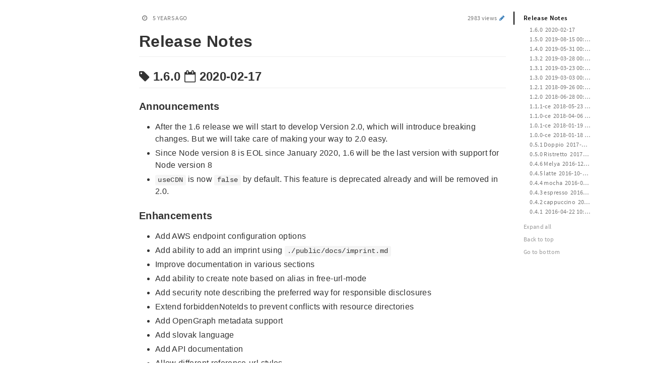

--- FILE ---
content_type: text/html; charset=utf-8
request_url: https://md.lurk.space/s/release-notes
body_size: 16874
content:
<!DOCTYPE html>
<html>

<head>
    <meta charset="utf-8">
    <meta http-equiv="X-UA-Compatible" content="IE=edge">
    <meta name="viewport" content="width=device-width, initial-scale=1.0, user-scalable=no">
    <meta name="apple-mobile-web-app-capable" content="yes">
    <meta name="apple-mobile-web-app-status-bar-style" content="black">
    <meta name="mobile-web-app-capable" content="yes">
    
    
    <meta name="description" content="Release Notes ===  &lt;i class=&#34;fa fa-tag&#34;&gt;&lt;/i&gt; 1.6.0 &lt;i class=&#34;fa fa-calendar-o&#34;&gt;&lt;/i&gt; 2020-02-17 ---  ">
    
    
    
    <meta property="og:title" content="Release Notes - HedgeDoc">
    
    
    
    <meta property="og:type" content="website">
    
    <meta property="og:image" content="https://md.lurk.space/icons/android-chrome-512x512.png">
    <meta property="og:image:alt" content="HedgeDoc logo">
    <meta property="og:image:type" content="image/png">
    
    <base href="https://md.lurk.space/">
    <title>Release Notes - HedgeDoc</title>
    <link rel="apple-touch-icon" sizes="180x180" href="https://md.lurk.space/icons/apple-touch-icon.png">
<link rel="icon" type="image/png" sizes="32x32" href="https://md.lurk.space/icons/favicon-32x32.png">
<link rel="icon" type="image/png" sizes="16x16" href="https://md.lurk.space/icons/favicon-16x16.png">
<link rel="manifest" href="https://md.lurk.space/icons/site.webmanifest">
<link rel="mask-icon" href="https://md.lurk.space/icons/safari-pinned-tab.svg" color="#b51f08">
<link rel="shortcut icon" href="https://md.lurk.space/icons/favicon.ico">
<meta name="apple-mobile-web-app-title" content="HedgeDoc - Ideas grow better together">
<meta name="application-name" content="HedgeDoc - Ideas grow better together">
<meta name="msapplication-TileColor" content="#b51f08">
<meta name="msapplication-config" content="https://md.lurk.space/icons/browserconfig.xml">
<meta name="theme-color" content="#b51f08">

    <link rel="stylesheet" href='https://md.lurk.space/build/emojify.js/dist/css/basic/emojify.min.css'>
    <link href="build/font-pack.4362583c9249021b5028.css" rel="stylesheet"><link href="build/2.15c517ea2148f55c8206.css" rel="stylesheet"><link href="build/3.ec6e7d6280fcd73e729d.css" rel="stylesheet"><link href="build/pretty-styles-pack.2fb0d01138de2df6de0a.css" rel="stylesheet"><link href="build/pretty-styles.8aa1888af7df52aee395.css" rel="stylesheet"><link href="build/1.1666d9d869a0532d9bce.css" rel="stylesheet"><link href="build/pretty.6b8d0fd475bd77f9c4c4.css" rel="stylesheet">
</head>

<body style="display:none;">
    <div class="ui-infobar container-fluid unselectable hidden-print">
        <small>
            <span>
                
                  <span class="ui-no-lastchangeuser">&thinsp;<i class="fa fa-clock-o fa-fw" style="width: 18px;"></i></span>
                
                &nbsp;<span class="text-uppercase ui-status-lastchange"></span>
                <span class="ui-lastchange text-uppercase" data-createtime="Mon Nov 30 2020 03:53:44 GMT+0100 (Central European Standard Time)" data-updatetime=""></span>
            </span>
            <span class="pull-right">2983 views <a href="#" class="ui-edit" title="Edit this note"><i class="fa fa-fw fa-pencil"></i></a></span>
            <br>
            
        </small>
    </div>
    <div id="doc" class="container markdown-body" >Release Notes
===

&lt;i class=&#34;fa fa-tag&#34;&gt;&lt;/i&gt; 1.6.0 &lt;i class=&#34;fa fa-calendar-o&#34;&gt;&lt;/i&gt; 2020-02-17
---

### Announcements

* After the 1.6 release we will start to develop Version 2.0, which will introduce breaking changes. But we will take care of making your way to 2.0 easy.
* Since Node version 8 is EOL since January 2020, 1.6 will be the last version with support for Node version 8
* `useCDN` is now `false` by default. This feature is deprecated already and will be removed in 2.0.

### Enhancements
* Add AWS endpoint configuration options
* Add ability to add an imprint using `./public/docs/imprint.md`
* Improve documentation in various sections
* Add ability to create note based on alias in free-url-mode
* Add security note describing the preferred way for responsible disclosures
* Extend forbiddenNoteIds to prevent conflicts with resource directories
* Add OpenGraph metadata support
* Add slovak language
* Add API documentation
* Allow different reference-url styles
* Add automatic focus username field in login modal
* Add ability to limit google-auth to own domain
* Upgrade revealJS to version 3.9.2
* Upgrade mermaid to version 8.4.6
* Update translations (zh-cn, zh-TW, en, de, id, pl, ar, ca, fr, it, sk, sv, ja, nl, pt, ru, es)

### Fixes
* Fix docker secrets support
* Fix sequlize-cli dependency location
* Fix crash in lutim integration
* Fix manage_users CLI handling of non-existing user
* Fix ability to serve CodiMD from different urlpath than `/`
* Fix change from gravatar to libravatar in privacy policy example
* Fix missing browser icons in README

### Refactors
* Refactor note creation handling
* Improve webpack documentation
* Split note actions into own files
* Refactor returnTo handling for auth

### Removals
* Legacy handling of socket.io connections
* Node 8 CI jobs

### Contributors
* [Amolith](https://github.com/Amolith)
* Andrea Rossi (translator)
* CasperS (translator)
* Cpp.create (translator)
* [David Mehren](https://github.com/davidmehren)
* Deluxghost (translator)
* em_crx (translator)
* [Enrico Guiraud](https://github.com/bluehood)
* Epson12332 (translator)
* [Erik Michelson](https://github.com/ErikMichelson)
* Fajar Maulana (translator)
* [Fonata](https://github.com/Fonata)
* [foobarable](https://github.com/foobarable)
* [Girish Ramakrishnan](https://github.com/gramakri)
* Grzegorz (translator)
* [hoijui](https://github.com/hoijui)
* [Ian Tsai](https://github.com/b10102016)
* id7xyz (translator)
* [ike](https://github.com/ikewat)
* Info (translator)
* Javier Leandro (translator)
* [Jonas Thelemann](https://github.com/dargmuesli)
* [Jonas Zohren](https://github.com/jfowl)
* kazutomo.waragai (translator)
* [MartinT](https://github.com/MartinTuroci)
* [Mathias Merscher](https://github.com/madddi)
* [Matthias Lindinger](https://github.com/morpheus-87)
* Mdhm (translator)
* Me (translator)
* mondstern (translator)
* Patrick (translator)
* Rafael Gauna Trindade (translator)
* Ramon van Biljouw (translator)
* [RyotaK](https://github.com/Ry0taK)
* [Sandro](https://github.com/SuperSandro2000)
* [Sören Wegener](https://github.com/soerface)
* [Stefan Peters](https://github.com/stefandesu)
* [Yukai Huang](https://github.com/Yukaii)

&lt;i class=&#34;fa fa-tag&#34;&gt;&lt;/i&gt; 1.5.0 &lt;i class=&#34;fa fa-clock-o&#34;&gt;&lt;/i&gt; 2019-08-15 00:00
---

### Announcements
* There is a new docker image available by LinuxServer.io providing an ARM container
* Disabling PDF export due to security problems

### Enhancements
* Add migration guide for Node version 6
* Add functionality to respect Do-Not-Track header
* Add Arabian translation

### Fixes
* Fix styling in slide preview
* Fix some lint warning
* Upgrade Sequelize to version 5
* Add Linuxserver.io setup instructions for CodiMD
* Update translations for DE, SV, ID
* Add ability to upload SVGs
* Add `dbURL`config as docker secret
* Upgrade meta-marked - Fixes DOS capability in CodiMD (https://github.com/codimd/server/commit/ba6a24a673c24db25969de2a59b9341247f3f722)
* Fix variable names in docker secrets config library

### Refactors
* Refactor debug logging in various places

### Deprecations
* `useCDN` will be deprecated and will disappear in favor of locally served resources. (https://community.codimd.org/t/poll-on-cdn-usage/28)

### Contributors
* [Amolith](https://github.com/Amolith) (social media)
* Aro Row (translator)
* bitinerant (security)
* Butterflyoffire (translator)
* [Claudius Coenen (ccoenen)](https://github.com/ccoenen)
* Erik (translator)
* Fajar Maulana (translator)
* id7xyz (translator)
* joohoi (security)
* [Jonas Thelemann (dargmuesli)](https://github.com/dargmuesli)
* [Lennart Weller (lhw)](https://github.com/lhw)
* [chbmb](https://github.com/CHBMB)
* [Raccoon (a60814billy)](https://github.com/a60814billy)
* RS232 (translator)
* [Toma Tasovac (ttasovac)](https://github.com/ttasovac)


&lt;i class=&#34;fa fa-tag&#34;&gt;&lt;/i&gt; 1.4.0 &lt;i class=&#34;fa fa-clock-o&#34;&gt;&lt;/i&gt; 2019-05-31 00:00
---

### Announcements
* CodiMD now has a [Mastodon account](https://social.codimd.org/mastodon)
* CodiMD now has a [community forum](https://community.codimd.org)
* With CodiMD 1.4.0 we&#39;re dropping node 6 support. That version of node.js is discontinued and no longer receives any security updates. We would like to encourage you to upgrade node 8 or later. Node 8 will continue to be supported at least until its end-of-life in January 2020.

### Enhancements
* Use libravatar instead of Gravatar
* Fix language description capitalization
* Move upload button into the toolbar
* Clean up Heroku configurations
* Add new screenshot to README and index page
* Add link to community call to README
* Update languages (pl, sr, zh-CN, fr, it, ja, zh-TW, de, sv, es)
* Change edit link to `both` view
* Hide minio default ports
* Add missing passport-saml configuration
* Add lutim support
* Update dependencies
* Add documentation for keycloak
* Add tests for user model
* Add Mastodon link
* Add config for toobusy middleware
* Add vietnamese language

### Fixes
* Fix missing space in footer
* Fix various possible security vulnerabilities in dependencies
* Fix broken dependency js-sequence-diagrams
* Fix XSS in graphviz error message rendering
* Fix toolbar night mode
* Fix hidden header on scroll
* Fix missing pictures for OpenID
* Fix statusbar hiding text in edit view

### Refactors
* Refactor README and documentation
* Integrate the old wiki into documentation section
* Refactor headers on Features page
* Replace js-url with wurl
* Refactor scrypt integration

### Removals
* Remove sass-loader

### Contributors
* [Amolith](https://github.com/Amolith)
* CasperS (translator)
* Cedric.couralet (translator)
* [Claudius Coenen (ccoenen)](https://github.com/ccoenen)
* Daniel (translator)
* Deluxghost (translator)
* [Dylan Dervaux (Dylanderv)](https://github.com/Dylanderv)
* [Emmanuel Ormancey (nopap)](https://github.com/nopap)
* Grzegorz (translator)
* [Henrik Hüttemann (HerHde)](https://github.com/HerHde)
* Hồng (translator)
* [Mauricio Robayo (archemiro)](https://github.com/archemiro)
* [Max Wu (jackycute)](https://github.com/jackycute)
* [naimo](https://github.com/naimo)
* [Pedro Ferreira (pferreir)](https://github.com/pferreir)
* [Simon Fish (boardfish)](https://github.com/boardfish)
* [Stéphane Guillou (stragu)](https://github.com/stragu)
* Sylke Vicious (translator)
* [Thor77](https://github.com/Thor77)
* veracosta (translator)
* Vladan (translator)
* War (translator)
* Zhai233 (translator)


&lt;i class=&#34;fa fa-tag&#34;&gt;&lt;/i&gt; 1.3.2 &lt;i class=&#34;fa fa-clock-o&#34;&gt;&lt;/i&gt; 2019-03-28 00:00
---

### Announcement
* CodiMD is now running in an own organization. [Check out our vision for the future](https://github.com/codimd/server/issues/10)

### Fixes
* Update various links to the new repositories
* Fix background color for mode switching button in night mode

&lt;i class=&#34;fa fa-tag&#34;&gt;&lt;/i&gt; 1.3.1 &lt;i class=&#34;fa fa-clock-o&#34;&gt;&lt;/i&gt; 2019-03-23 00:00
---

### Enhancements
* Add some missing translations
* Add Serbian language

### Fixes
* Fix broken redirect for empty `serverURL`
* Fix wrong variable type for HSTS maxAge
* Fix GitLab snippets showing up without being configured
* Fix Google&#39;s API after disabling Google+
* Fix broken PDF export

### Contributors
* atachibana (translator)
* [Aurélien JANVIER](https://github.com/ajanvier) (translator)
* [Daan Sprenkels](https://github.com/dsprenkels) (translator)
* Farizrizaldy (translator)
* [Luclu7](https://github.com/Luclu7)
* Sylke Vicious (translator)
* [toshi0123](https://github.com/toshi0123) &amp; okochi-toshiki
* [Turakar](https://github.com/Turakar)
* [Vladan](https://github.com/cvladan) (translator)

&lt;i class=&#34;fa fa-tag&#34;&gt;&lt;/i&gt; 1.3.0 &lt;i class=&#34;fa fa-clock-o&#34;&gt;&lt;/i&gt; 2019-03-03 00:00
---

### Enhancements
* Run db migrations on `npm start`
* Add documentation about integration with AD LDAP
* Add `rel=&#34;noopener&#34;` to all links
* Add documentation about integration with Nextcloud for authentication
* Update URL on frontpage to point to codimd.org
* Replace Fontawesome with Forkawesome
* Add OpenID support
* Add print icon to slide view
* Add auto-complete for language names that are highlighted in codeblocks
* Improve translations for Chinese, Dutch, French, German, Italien, Korean, Polish, and Russian language
* Add Download action to published document API
* Add reset password feature to `manage_users` script
* Move from own `./tmp` directory to system temp directory
* Add Etherpad migration guide
* Move XSS library to a more native position
* Use full version string to determine changes from the backend
* Update winston (logging library)
* Use slide preview in slide example
* Improve migration handling
* Update reveal.js to version 3.7.0
* Replace scrypt library with its successor
* Replace `to-markdown` with `turndown` (successor library)
* Update socket.io
* Add warning on missing base URL
* Update bootstrap to version 3.4.0
* Update handlebar

### Fixes
* Fix paths in GitLab documentation
* Fix missing `data:` URL in CSP
* Fix oAuth2 name/label field
* Fix GitLab API integration
* Fix auto-completed but not rendered emojis
* Fix menu organization depending on enabled services
* Fix some logging in the OT module
* Fix some unhandled internalOAuthError exception
* Fix unwanted creation of robots.txt document in &#34;freeurl-mode&#34;
* Fix some links on index page to lead to the right sections on feature page
* Fix document breaking, empty headlines
* Fix wrong multiplication for HSTS header seconds
* Fix wrong subdirectories in exported user data
* Fix CSP for speaker notes
* Fix CSP for disqus
* Fix URL API usage
* Fix Gist embedding
* Fix upload provider error message
* Fix unescaped disqus user names
* Fix SAML vulnerability
* Fix link to SAML guide
* Fix deep dependency problem with node 6.x
* Fix broken PDF export by wrong unlink call
* Fix possible XSS attack in MathJax

### Refactors
* Refactor to use `ws` instead of the the no longer supported `uws`
* Refactor frontend build system to use webpack version 4
* Refactor file path configuration (views, uploads, …)
* Refactor `manage_users` script
* Refactor handling of template variables
* Refactor linting to use eslint

### Removals
* Remove no longer working Octicons
* Remove links to our old Gitter channel
* Remove unused library node-uuid
* Remove unneeded blueimp-md5 dependency
* Remove speakerdeck due to broken implementation

### Contributors
* Adam.emts (translator)
* [Alex Garcia](https://github.com/asg017)
* [Cédric Couralet (micedre)](https://github.com/micedre)
* [Claudius Coenen](https://github.com/ccoenen)
* [Daan Sprenkels](https://github.com/dsprenkels)
* [David Mehren](https://github.com/davidmehren)
* [Erona](https://github.com/Eronana)
* [Felix Yan](https://github.com/felixonmars)
* [Jonathan](https://github.com/phrix32)
* Jong-kai Yang (translator)
* [MartB](https://github.com/MartB)
* [Max Wu (jackycute)](https://github.com/jackycute)
* [mcnesium](https://github.com/mcnesium)
* Nullnine (translator)
* RanoIP (translator)
* [SuNbiT](https://github.com/sunbit)
* Sylke Vicious (translator)
* Timothee (translator)
* [WilliButz](https://github.com/WilliButz)
* [Xaver Maierhofer](https://github.com/xf-)
* [云屿](https://github.com/cloudyu)

&lt;i class=&#34;fa fa-tag&#34;&gt;&lt;/i&gt; 1.2.1 &lt;i class=&#34;fa fa-clock-o&#34;&gt;&lt;/i&gt; 2018-09-26 00:00
---

### Enhancements
* Update Italian translations
* Update Japanese translations
* Update markdown-pdf
* Add support for unix sockets
* Update &#34;follow us&#34; information to Community channel and translation
* Add Cloudron installation method
* Add guide for Mattermost authentication
* Update various packages
* Add Indonesian language as new translation

### Fixes
* Fix content types in status router
* Fix some modal colors in night mode
* Fix CSP to allow usage of speaker notes
* Fix some wrong title attributes in the editor toolbar
* Fix some confusion about the default location of images. It&#39;s always the local filesystem now
* Fix object handling in avatar generation code
* Finally fix error handling of LZ-String by using self-maintained version
* Fix migration handling
* Fix gitlab API version
* Fix some server crashes caused by PDF creation
* Fix document length limit on post to `/new`
* Fix broken youtube embedding on `/features` page

### Refactors
* Refactor generation of table of contents
* Refactor &#34;copyright&#34;-section to be a &#34;Powered by&#34;

### Removes
* Remove unneeded inline styling

### Deprecations
* NodeJS version 6
* Mattermost login integration (is replaced by [generic oAuth2 module](https://github.com/codimd/server/blob/6ce7b20a7f92ccff2f7f870ff5d116d685310cfd/docs/guides/auth/mattermost-self-hosted.md))

### Honorable mentions
* [Alex Hesse (Pingu501)](https://github.com/Pingu501)
* [Alexander Wellbrock (w4tsn)](https://github.com/w4tsn)
* [Cédric Couralet (micedre)](https://github.com/micedre)
* [Girish Ramakrishnan (gramakri)](https://github.com/gramakri)
* [maahl](https://github.com/maahl)
* [Max Wu (jackycute)](https://github.com/jackycute)
* [Miranda (ahihi)](https://github.com/ahihi)
* [Ondřej Slabý (maxer456)](https://github.com/maxer456)

&lt;i class=&#34;fa fa-tag&#34;&gt;&lt;/i&gt; 1.2.0 &lt;i class=&#34;fa fa-clock-o&#34;&gt;&lt;/i&gt; 2018-06-28 00:00
---

### Announcement
* HackMD CE is renamed to CodiMD to prevent confusion. [For details see here](https://github.com/codimd/server/tree/master/docs/history.md)

### Enhancements
* Show full title by hovering over to table of contents entries
* Add generic OAUTH2 support for authentication
* Redirect unauthenticated user to login page on &#34;forbidden&#34; pages
* Add ability to add ToS and privacy documents without code changes
* Add account deletion as part of user self-management
* Add download of all own notes
* Add privacy policy example (no legal advice)
* Increase checkbox size on slides
* Add support for Azure blob storage for image uploads
* Add Korean translation
* Add note about official K8s chart for deployment
* Add toolbar for markdown shortcuts in editor
* Add ability to disable Gravatar integration
* Add print icon to slide menu which leads to the print view.
* Add sequelize to setup instructions
* Update various packages

### Fixes
* Fix local writes for non-existing translations in production
* Fix wrong documentation about default image upload type
* Fix possible error if CodiMD is started with wrong working directory
* Fix issues caused by cached/cacheeable client config
* Fix issues caused by notes created via curl/API with CRLF line endings
* Fix broken images for downloaded PDFs while using `filesystem` as `imageUploadType`
* Fix Unicode URLs when using `allowFreeURL=true`

### Refactors
* Split auth documentation into multiple documents

### Removes
* Remove polyfill for `useCDN=false` setups
* Remove unused and no longer needed symlink from translations

### Honorable mentions
* [Adam Hoka (ahoka)](https://github.com/ahoka)
* [Edgar Z. Alvarenga (aivuk)](https://github.com/aivuk)
* [Jacob Burden (jekrb)](https://github.com/jekrb)
* [Pedro Ferreira (pferreir)](https://github.com/pferreir)
* [TC Liu (liuderchi)](https://github.com/liuderchi)


&lt;i class=&#34;fa fa-tag&#34;&gt;&lt;/i&gt; 1.1.1-ce &lt;i class=&#34;fa fa-clock-o&#34;&gt;&lt;/i&gt; 2018-05-23 12:00
---

### Security
* Fix Google Drive integration leaked `clientSecret` for Google integration
* Update base64url package

### Fixes
* Fix typos in integrations
* Fix high need of file descriptors during build
* Fix heroku deployment by limiting node version to &lt;10.x

### Refactors
* Refactor letterAvatars to be compliant with CSP

### Removes
* Google Drive integration

### Honorable mentions
* [Max Wu (jackycute)](https://github.com/jackycute)

&lt;i class=&#34;fa fa-tag&#34;&gt;&lt;/i&gt; 1.1.0-ce &lt;i class=&#34;fa fa-clock-o&#34;&gt;&lt;/i&gt; 2018-04-06 12:00
---

### Security
* Adding CSP headers
* Prevent data-leak by wrong LDAP config
* Generate dynamic `sessionSecret` if none is specified

### Enhancements
* Add Minio support
* Allow posting content to new notes by API
* Add anonymous edit function in restricted mode
* Add support for more Mimetypes on S3, Minio and local filesystem uploads
* Add basic CLI tooling for local user management
* Add referrer policy
* Add more usable HTML5 tags
* Add `useridField` in LDAP config
* Add option for ReportURI for CSP violations
* Add persistance for night mode
* Allow setting of `sessionSecret` by environment variable
* Add night mode to features page
* Add Riot / Matrix - Community link to help page

### Fixes
* Fix ToDo-toggle function
* Fix LDAP provider name in front-end
* Fix errors on authenticated sessions for deleted users
* Fix typo in database migration
* Fix possible data truncation of authorship
* Minor fixes in README.md
* Allow usage of ESC-key by codemirror
* Fix array of emails in LDAP
* Fix type errors by environment configs
* Fix error message on some file API errors
* Fix minor CSS issues in night mode

### Refactors
* Refactor contact
* Refactor social media integration on main page
* Refactor socket.io code to no longer use referrer
* Refactor webpack config to need less dependencies in package.json
* Refactor imageRouter for modularity
* Refactor configs to be camel case

### Removes
* Remove unused `tokenSecret` from LDAP config

### Deprecations
* All non-camelcase config

### Honorable mentions
* [Dario Ernst (Nebukadneza)](https://github.com/Nebukadneza)
* [David Mehren (davidmehren)](https://github.com/davidmehren)
* [Dustin Frisch (fooker)](https://github.com/fooker)
* [Felix Schäfer (thegcat)](https://github.com/thegcat)
* [Literallie (xxyy)](https://github.com/xxyy)
* [Marc Deop (marcdeop)](https://github.com/marcdeop)
* [Max Wu (jackycute)](https://github.com/jackycute)
* [Robin Naundorf (senk)](https://github.com/senk)
* [Stefan Bühler (stbuehler)](https://github.com/stbuehler)
* [Takeaki Matsumoto (takmatsu)](https://github.com/takmatsu)
* [Tang TsungYi (vazontang)](https://github.com/vazontang)
* [Zearin (Zearin)](https://github.com/Zearin)

&lt;i class=&#34;fa fa-tag&#34;&gt;&lt;/i&gt; 1.0.1-ce &lt;i class=&#34;fa fa-clock-o&#34;&gt;&lt;/i&gt; 2018-01-19 15:00
---

### Security
* Fix Dropbox client secret leak

### Enhancements
* Improve version handling
* It&#39;s 2018!

### Fixes
* Fix image alt-tag rendering
* Fix Dropbox appkey

&lt;i class=&#34;fa fa-tag&#34;&gt;&lt;/i&gt; 1.0.0-ce &lt;i class=&#34;fa fa-clock-o&#34;&gt;&lt;/i&gt; 2018-01-18 12:00
---
### License
* Switch from MIT to AGPL

### Enhancements
* Improve language support
* Allow themes for reveal
* Add dark theme for editor and view
* Add danish translation
* Add simplified chinese translation
* Provide new permission table
* Make HSTS configurable
* Make PDF export configurable
* Add Mattermost auth support
* Add SAML support

### Fixes
* Fix regex for speaker notes
* Fix S3 endpoint support
* Fix German translation
* Fix English translation
* Fix broken profile images
* Fix XSS attacks
* Fix history order
* Fix missing boolean settings
* Fix LDAP auth
* Fix too long notes droping content
* Fix mermaid compatiblity with new version
* Fix SSL CA path parsing

### Refactors
* Refactor main page
* Refactor status pages
* Refactor config handling
* Refactor auth backend
* Refactor code styling
* Refactor middleware to modules

&lt;i class=&#34;fa fa-tag&#34;&gt;&lt;/i&gt; 0.5.1 `Doppio` &lt;i class=&#34;fa fa-clock-o&#34;&gt;&lt;/i&gt; 2017-03-23 00:20
---
### Enhancements
* Update to indicate version in status API header
* Update to generate front-end constants on server startup
* Update to add gitlab api scope option and auto adapt gitlab snippet feature on it
* Update to add default permission config option
* Update to add basics for secret management by Docker 1.13
* Update webpack config to use parallel uglify plugin to speed up production build
* Update realtime to use timer to avoid memory leaks on busy tick
* Update to remove history cache to lower application coupling
* Update to add screenshot on index page
* Update index layout to add profile on navbar
* Update to support allow email register option
* Update to support disable anonymous view option
* Update to add limited and protected permission
* Update to allow displaying LDAP provider name on sign-in modal
* Update to show yaml-metadata and diagram parsing error in the view

### Fixes
* Fix XSS vulnerability in link regex [Security Issue]
* Fix todo list item class might add in wrong element
* Fix pagination error in list.js over v1.5.0
* Fix update doc from filesystem cause redundant authorship stringify
* Fix export html to replace fallen cdn tortue.me to cdnjs
* Fix rendering might result XSS attribute on self closing tag [Security Issue]
* Fix out of sync when deleting on same cursor position on several clients
* Fix not determine OT have pending operations properly
* Fix to keep selections on save and restore info
* Fix image path problem when using filesystem backend
* Fix meta error not clear on before rendering
* Fix duplicated headers anchor link not been updated properly
* Fix checkLoginStateChanged might fall into infinite loop while calling loginStateChangeEvent
* Fix to workaround text shadow for font antialias might cause cut off in Edge
* Fix and refactor extracting content using metaMarked directly might lead in invalid object

### Refactors
* Refactor editor related code
* Refactor code with JavaScript Standard Style
* Refactor templates, partials and rearrange its path
* Refactor front-end code with more modular concepts
* Refactor front-end code using ES6 (also unify configs to `config.json`)

### Removes
- Removed UTF-8 BOM in download function

&lt;i class=&#34;fa fa-tag&#34;&gt;&lt;/i&gt; 0.5.0 `Ristretto` &lt;i class=&#34;fa fa-clock-o&#34;&gt;&lt;/i&gt; 2017-01-02 02:35
---
### Enhancements
* Update year to 2017 (Happy New Year!)
* Update to improve editor performance by debounce checkEditorScrollbar event
* Refactor data processing to model definition
* Update to remove null byte on editor changes
* Update to remove null byte before saving to DB
* Update to support Esperanto locale
* Little improvements (typos, uppercase + accents, better case) for French locale
* Update features.md publish button name and icon

### Fixes
* Fix authorship might losing update event because of throttling
* Fix migration script of revision lacks of definition of primary key
* Fix to not use diff_cleanupSemantic
* Fix URL concatenation when uploading images to local filesystem
* Fix js-url not import correctly
* Fixed typo: anonmyous
* Fix codemirror spell checker not considering abbreviation which contain apostrophe in word
* Fix possible user is undefined in realtime events
* Fix wrong package name reference in webpack config for bootstrap-validator
* Fix email option in config not parse correctly
* Fix mathjax not able to render issue

### Removes
- Remove LZString compression for data storage
- Remove LZString compression for some socket.io event data

&lt;i class=&#34;fa fa-tag&#34;&gt;&lt;/i&gt; 0.4.6 `Melya` &lt;i class=&#34;fa fa-clock-o&#34;&gt;&lt;/i&gt; 2016-12-19 17:20
---
### Features
+ Add support of allow free url config option
+ Add support of allow anonymous config option
+ Add preferences to editor status bar and add allow override browser keymap option
+ Add support of s3 and local filesystem for image uploading
+ Add of support optional email register and signin
+ Use uWebSocket to improve websocket performance
+ Use CDNJS by default with https and SRI support
+ Use Webpack to bundle frontend code

### Enhancements
* Update to make TOC syntax be case-insensitive
* Update to handle request with invalid uri
* Update to auto generate meta description based on content in publish note and slide
* Update to support haskell, go, typescript and jsx syntax highlighting in code block
* Update to use workers to leverage intensive work loading
* Update to support summary tag
* Change use cdn config option default to be true
* Update to retry when anytime the socket io disconnect
* Change to raise socket io timeout, heartbeat interval and timeout to lower offline period
* Update emoji parser using markdown-it-emoji instead of emojify
* Optimize finishView selector performance by avoid universal selector
* Config heroku deployment
* Update to support Hindi, Swedish locale
* Update to support wrap syntax for code block
* Update to support pagination for history list

### Fixes
* Fix slide mode on print pdf not finish view rendering
* Fix when server have heavy loading cache might not update to db properly
* Fix redirection to url without trailing slashes not considering about config urlpath
* Fix header id and text might affects by mathjax tags
* Fix possible meta XSS in history list [Security Issue]
* Fix possible XSS in yaml-metadata and turn using ejs escape syntax than external lib [Security Issue]
* Fix to allow data attribute of section tag in slide
* Fix slide might able to add unsafe attribute on section tag which cause XSS [Security Issue]
* Fix slide might trigger script when processing markdown which cause XSS [Security Issue]
* Fix published note won&#39;t scroll to hash on load
* Fix mathjax with blockquote might have race condition
* Fix server reconnect might not resend pending operations
* Fix slide export pdf styles not applied issue
* Fix possible unclose HTML and leaked html tags when fail to parse diagrams
* Fix typos in the `slide-example.md`
* Fix socket io doc event should setDoc when revision mismatch and no outstanding operation
* Fix markdown styles conflicting bootstrap on p and ul under alert area
* Fix finishView mermaid might select and replace whole markdown-body issue
* Fix code block which in deeper level will not be parsed issue
* Fix code block highlighting html not escaped when no languages specified
* Fix client socket on delete event might not delete corresponding history record correctly
* Fix to handle name or color is undefined error
* Fix history item event not bind properly on pagination change
* Fix history time should save in UNIX timestamp to avoid time offset issue

### Removes
- Drop bower the package manager
- Remove auto linkify image

&lt;i class=&#34;fa fa-tag&#34;&gt;&lt;/i&gt; 0.4.5 `latte` &lt;i class=&#34;fa fa-clock-o&#34;&gt;&lt;/i&gt; 2016-10-11 01:22
---
### Features
+ Add more environment variables for server configuration
+ Add setup script for getting started
+ Add support of deleting note
+ Add support of shortcut keys which can add and remove symbol surround text
+ Add support of shortcut keys for changing mode
+ Add support of i18n (English, Chinese, French, German, Japanese, Spanish, Portuguese, Greek, Italian, Turkish, Russian, Dutch, Croatian, Polish, Ukrainian)
+ Add support of note info API
+ Add support of disqus via yaml-metadata

### Enhancements
* Optimize png images by using zopflipng
* Update CodeMirror to 5.19.0 and rename jade to pug
* Update to add cache to history and improve its performance
* Update default indent to use spaces instead of tabs
* Improve syntax highlighting performance
* Update to make client handle syncing error better, use delay to avoid wrong document revision
* Update to allow CORS as API on revision actions
* Update to support showing owner on the infobar
* Update to prevent duplicate client push in queue to lower down server loading
* Reduce update view debounce time to make preview refresh quicker
* Update help modal cheatsheet font styles to make it more clear on spaces
* Update to add revision saving policy
* Update to support tiddlywiki and mediawiki syntax highlighting in editor
* Update to support save mode to url and vise versa
* Update edit and publish icon and change toggle icon for UX  
* Improve authorship markers update performance
* Update slide mode to show extra info and support url actions
* Change the last change user saving strategy
* Update to support data uri in src attribute of image tag
* Improve index layout and UX with UI adjustments
* Update XSS policy to allow iframe and link with custom protocol
* Update markdown styles to follow github latest layout styles
* Update slide mode, now respect all meta settings and update default styles
* Update to make ToC menu always accessible without scrolling
* Update to make doc only update while filesystem content not match db content

### Fixes
* Fix README and features document format and grammar issues
* Fix some potential memory leaks bugs
* Fix history storage might not fallback correctly
* Fix to make mathjax expression display in editor correctly (not italic)
* Fix note title might have unstriped html tags
* Fix client reconnect should resend last operation
* Fix a bug when setting both maxAge and expires may cause user can&#39;t signin
* Fix text complete extra tags for blockquote and referrals
* Fix bug that when window close will make ajax fail and cause cookies set to wrong state
* Fix markdown render might fall into regex infinite loop
* Fix syntax error caused by element contain special characters
* Fix reference error caused by some scripts loading order
* Fix ToC id naming to avoid possible overlap with user ToC
* Fix header nav bar rwd detect element should use div tag or it might glitch the layout
* Fix textcomplete of extra tags for blockquote not match space character in the between
* Fix text-shadow for text antialiased might cause IE or Edge text cutoff

### Removes
- Cancel updating history on page unload

&lt;i class=&#34;fa fa-tag&#34;&gt;&lt;/i&gt; 0.4.4 `mocha` &lt;i class=&#34;fa fa-clock-o&#34;&gt;&lt;/i&gt; 2016-08-02 17:10
---
### Features
* Add support of showing authorship in editor
* Add support of saving authorship
* Add support of saving authors
* Add support of slide preview in both mode
* Add support of all extra syntax in slide mode

### Enhancements
* Update realtime check and refresh event, compress data to minimize network transfer delay
* Update to keep showing second level TOC if there is only one first level TOC
* Update to add expand and collapse toggle for TOC
* Update to make help modal and text complete hint using consistent reminder text
* Update to support slideOptions in the yaml metadata for customize slides
* Update to support redirect back to previous url after signin
* Update to avoid duplicated rendering slides and reduce DOM wrap
* Update CodeMirror to version 5.17.1
* Update to make random color more discrete
* Update user icon styles to make avatar more obvious
* Update Bootstrap to 3.3.7 and jQuery to 3.1.0 with related patches
* Update spell checker to ignore non-english or numeric alphabets
* Update to auto rolling session for auto extending cookies expiration
* Update some menu items and UIs
* Update to reduce realtime timeout and heartbeat interval to handle stale clients quicker
* Update to force note, publish note, publish slide redirect to their expected url
* Update to change server pre-rendering engine to markdown-it

### Fixes
* Workaround vim mode might overwrite copy keyMap on Windows
* Fix TOC might not update after changeMode
* Workaround slide mode gets glitch and blurry text on Firefox 47+
* Fix idle.js not change isAway property on onAway and onAwayBack events
* Fix http body request entity too large issue
* Fix google-diff-match-patch encodeURI exception issue
* Fix yaml metadata title should pass to generateWebTitle
* Fix spellcheck settings from cookies might not a boolean in string type
* Fix cookies might not in boolean type cause page refresh loop
* Fix the signin and logout redirect url might be empty
* Fix realtime might not clear or remove invalid sockets in queue
* Fix slide not refresh layout on ajax item loaded
* Fix retryOnDisconnect not clean up after reconnected
* Fix some potential memory leaks

&lt;i class=&#34;fa fa-tag&#34;&gt;&lt;/i&gt; 0.4.3 `espresso` &lt;i class=&#34;fa fa-clock-o&#34;&gt;&lt;/i&gt; 2016-06-28 02:04
---
### Features
* Add support of spellcheck
* Add support of light editor theme
* Add support of embed pdf
* Add support of exporting raw html
* Add revision modal with UIs and support marking patch diff texts
* Add support of saving note revision

### Enhancements
* Update to extend login info cookies to 365 days to reduce reductant page refresh
* Update to support new metadata: title, description, tags and google-analytics
* Prevent crawling editing note to enhance privacy
* Update to remove all data lines attributes to gain better update performance
* Update refresh modal to show more detail informations
* Update to make cursor tag default as hover mode to prevent tag overlay other lines
* Update highlight.js to version 9.4.0 and use bower dependency
* Improve history performance

### Fixes
* Fix history filter tags and search keyword might not apply after refresh
* Fix part class in list item might infect buildMap process
* Fix pdf tmp path is missing a folder slash before timestamp
* Fix realtime connection get stock when lots of client try to connect at same moment
* Fix locked or private permission should block any operation if owner is null
* Add back missing support of image size syntax in 0.4.2
* Fix update permission might cause duplicate view rendering
* Fix on paste long document to editor might cause scroll not syncing
* Workaround CodeMirror won&#39;t draw selections outside of the viewport
* Fix to make socket keep retry after disconnect on server maintenance

### Removes
- Remove metadata spellcheck support
- Remove robot meta on note edit page and html template


&lt;i class=&#34;fa fa-tag&#34;&gt;&lt;/i&gt; 0.4.2 `cappuccino` &lt;i class=&#34;fa fa-clock-o&#34;&gt;&lt;/i&gt; 2016-04-22 10:43
---
### Features
+ Support sync scrolling to edit area
+ Support import and export with GitLab snippet
+ Support GitLab signin
+ Add cheatsheet and help modal

### Enhancements
* Upgrade CodeMirror to version 5.15.3
* Support maintenance mode and gracefully exit process on signal
* Update to update doc in db when doc in filesystem have newer modified time
* Update to replace animation acceleration library from gsap to velocity
* Support image syntax with size
* Update textcomplete rules to support more conditions
* Update to use bigger user profile image
* Support showing signin button only when needed

### Fixes
* Fix other clients&#39; cursor might disappear or move out of bound
* Fix to handle user profile image not exists
* Fix potential toolbar layout glitch
* Fix imgur uploads should always use https to avoid mix-content warning
* Fix to change fullscreen key to avoid OS key conflicts
* Fix and change ESC key in Vim mode

&lt;i class=&#34;fa fa-tag&#34;&gt;&lt;/i&gt; 0.4.1 &lt;i class=&#34;fa fa-clock-o&#34;&gt;&lt;/i&gt; 2016-04-22 10:43
---
### Enhancements
* Support when client domain not provided will use window.location variable
* Support when domain not provided will use relative path
* Support DOMAIN and URL_PATH environment variables


&lt;i class=&#34;fa fa-tag&#34;&gt;&lt;/i&gt; 0.4.0 `first-year` &lt;i class=&#34;fa fa-clock-o&#34;&gt;&lt;/i&gt; 2016-04-20 14:30
---
### Features
+ Support docs
+ Support Ionicons and Octicons
+ Support mermaid diagram
+ Support import and export with Gist
+ Support import and export with Google Drive
+ Support more options in YAML metadata
+ Support change keymap and indentation size/type

### Enhancements
* Change header anchor styles
* Refactor server code and configs
* Support experimental spell checking
* Upgrade CodeMirror to 5.13.5
* Update to emit info and disconnect clients if updater get errors
* Support to indicate if the note status is created or updated
* Support more DB types
* Server now use ORM for DBs
* Support static file cache
* Support more ssl settings
* Improve server stablilty
* Improve server performance
* Support Ionicons
* Support container syntax and styles
* Improve input performance
* Change markdown engine from remarkable to markdown-it
* Server now support set sub url path
* Support textcomplete in multiple editing
* Update to filter XSS on rendering
* Update to make sync scroll lerp on last line
* Update to make continue list in todo list default as unchecked
* Support auto indent whole line in list or blockquote

### Fixes
* Fix status bar might be inserted before loaded
* Fix mobile layout and focus issues
* Fix editor layout and styles might not handle correctly
* Fix all diagram rendering method and styles to avoid partial update gets wrong
* Fix to ignore process image which already wrapped by link node
* Fix when cut or patse scroll map might get wrong
* Fix to handle more socket error and info status
* Fix textcomplete not matching properly
* Fix and refactor cursor tag and cursor menu
* Fix Japanese, Chinese font styles
* Fix minor bugs of UI and seletor syntaxes

&lt;i class=&#34;fa fa-tag&#34;&gt;&lt;/i&gt; 0.3.4 `techstars` &lt;i class=&#34;fa fa-clock-o&#34;&gt;&lt;/i&gt; 2016-01-19 00:22
---
### Features
+ Beta Support slide mode
+ Beta Support export to PDF
+ Support TOC syntax
+ Support embed slideshare and speakerdeck
+ Support Graphviz charts
+ Support YAML metadata
+ Support private permission

### Enhancements
* Support pin note in history
* Support IE9 and above
* Support specify and continue line number in code block
* Changed all embed layout to 100% width
* Added auto detect default mode
* Support show last change note user
* Upgrade CodeMirror to 5.10.1 with some manual patches
* Improved server performance
* Support autocomplete for code block languages of charts

### Fixes
* Fixed some server connection issues
* Fixed several issues cause scrollMap incorrect
* Fixed cursor animation should not apply on scroll
* Fixed a possible bug in partial update
* Fixed internal href should not link out
* Fixed dropbox saver url not correct
* Fixed mathjax might not parse properly
* Fixed sequence diagram might render multiple times

&lt;i class=&#34;fa fa-tag&#34;&gt;&lt;/i&gt; 0.3.3 `moon-festival` &lt;i class=&#34;fa fa-clock-o&#34;&gt;&lt;/i&gt; 2015-09-27 14:00
---
### Features
+ Added status bar below editor
+ Added resizable grid in both mode
+ Added title reminder if have unread changes
+ Support todo list change in the view mode
+ Support export to HTML
+ Changed to a new theme, One Dark(modified version)

### Enhancements
* Support extra tags in todo list
* Changed overall font styles
* Optimized build sync scroll map, gain lots better performance
* Support and improved print styles
* Support to use CDN
* Image and link will href to new tab ors window
* Support auto scroll to corresponding position when change mode from view to edit
* Minor UI/UX tweaks

### Fixes
* Change DB schema to support long title
* Change editable permission icon to avoid misunderstanding
* Fixed some issues in OT and reconnection
* Fixed cursor menu and cursor tag are not calculate doc height properly
* Fixed scroll top might not animate
* Fixed scroll top not save and restore properly
* Fixed history might not delete or clear properly
* Fixed server might not clean client properly

&lt;i class=&#34;fa fa-tag&#34;&gt;&lt;/i&gt; 0.3.2 `typhoon` &lt;i class=&#34;fa fa-clock-o&#34;&gt;&lt;/i&gt; 2015-07-11 12:30
---
### Features
+ Support operational transformation
+ Support show other user selections
+ Support show user profile image if available

### Enhancements
* Updated editor to 5.4.0
* Change UI share to publish to avoid misleading
* Added random color in blockquote tag
* Optimized image renderer, avoid duplicated rendering
* Optimized building syncscroll map, make it faster
* Optimized SEO on publish and edit note

&lt;i class=&#34;fa fa-tag&#34;&gt;&lt;/i&gt; 0.3.1 `clearsky` &lt;i class=&#34;fa fa-clock-o&#34;&gt;&lt;/i&gt; 2015-06-30 16:00
---
### Features
+ Added auto table of content
+ Added basic permission control
+ Added view count in share note

### Enhancements
* Toolbar now will hide in single view
* History time now will auto update
* Smooth scroll on anchor changed
* Updated video style

### Fixes
* Note might not clear when all users disconnect
* Blockquote tag not parsed properly
* History style not correct

&lt;i class=&#34;fa fa-tag&#34;&gt;&lt;/i&gt; 0.3.0 `sunrise` &lt;i class=&#34;fa fa-clock-o&#34;&gt;&lt;/i&gt; 2015-06-15 24:00
---
### Enhancements
* Used short url in share notes
* Added upload image button on toolbar
* Share notes are now SEO and mobile friendly
* Updated code block style
* Newline now will cause line breaks
* Image now will link out
* Used otk to avoid race condition
* Used hash to avoid data inconsistency
* Optimized server realtime script

### Fixes
* Composition input might lost or duplicated when other input involved
* Note title might not save properly
* Todo list not render properly

&lt;i class=&#34;fa fa-tag&#34;&gt;&lt;/i&gt; 0.2.9 `wildfire` &lt;i class=&#34;fa fa-clock-o&#34;&gt;&lt;/i&gt; 2015-05-30 14:00
---
### Features
+ Support text auto complete
+ Support cursor tag and random last name
+ Support online user list
+ Support show user info in blockquote

### Enhancements
* Added more code highlighting support
* Added more continue list support
* Adjust menu and history filter UI for better UX
* Adjust sync scoll animte to gain performance
* Change compression method of dynamic data
* Optimized render script

### Fixes
* Access history fallback might get wrong
* Sync scroll not accurate
* Sync scroll reach bottom range too much
* Detect login state change not accurate
* Detect editor focus not accurate
* Server not handle some editor events

&lt;i class=&#34;fa fa-tag&#34;&gt;&lt;/i&gt; 0.2.8 `flame` &lt;i class=&#34;fa fa-clock-o&#34;&gt;&lt;/i&gt; 2015-05-15 12:00
---
### Features
+ Support drag-n-drop(exclude firefox) and paste image inline
+ Support tags filter in history
+ Support sublime-like shortcut keys

### Enhancements
* Adjust index description
* Adjust toolbar ui and view font
* Remove scroll sync delay and gain accuracy

### Fixes
* Partial update in the front and the end might not render properly
* Server not handle some editor events

&lt;i class=&#34;fa fa-tag&#34;&gt;&lt;/i&gt; 0.2.7 `fuel` &lt;i class=&#34;fa fa-clock-o&#34;&gt;&lt;/i&gt; 2015-05-03 12:00
---
### Features
+ Support facebook, twitter, github, dropbox login
+ Support own history

### Enhancements
* Adjust history ui
* Upgrade realtime package
* Upgrade editor package, now support composition input better

### Fixes
* Partial update might not render properly
* Cursor focus might not at correct position

&lt;i class=&#34;fa fa-tag&#34;&gt;&lt;/i&gt; 0.2.6 `zippo` &lt;i class=&#34;fa fa-clock-o&#34;&gt;&lt;/i&gt; 2015-04-24 16:00
---
### Features
+ Support sync scroll
+ Support partial update

### Enhancements
* Added feedback ui
* Adjust animations and delays
* Adjust editor viewportMargin for performance
* Adjust emit refresh event occasion
* Added editor fallback fonts
* Index page auto focus at history if valid

### Fixes
* Server might not disconnect client properly
* Resume connection might restore wrong info

&lt;i class=&#34;fa fa-tag&#34;&gt;&lt;/i&gt; 0.2.5 `lightning` &lt;i class=&#34;fa fa-clock-o&#34;&gt;&lt;/i&gt; 2015-04-14 21:10
---
### Features
+ Support import from dropbox and clipboard
+ Support more code highlighting
+ Support mathjax, sequence diagram and flow chart

### Enhancements
* Adjust toolbar and layout style
* Adjust mobile layout style
* Adjust history layout style
* Server using heartbeat to gain accuracy of online users

### Fixes
* Virtual keyboard might broken the navbar
* Adjust editor viewportMargin for preloading content

&lt;i class=&#34;fa fa-tag&#34;&gt;&lt;/i&gt; 0.2.4 `flint` &lt;i class=&#34;fa fa-clock-o&#34;&gt;&lt;/i&gt; 2015-04-10 12:40
---
### Features
+ Support save to dropbox
+ Show other users&#39; cursor with light color

### Enhancements
* Adjust toolbar layout style for future
### Fixes
* Title might not render properly
* Code border style might not show properly
* Server might not connect concurrent client properly

&lt;i class=&#34;fa fa-tag&#34;&gt;&lt;/i&gt; 0.2.3 `light` &lt;i class=&#34;fa fa-clock-o&#34;&gt;&lt;/i&gt; 2015-04-06 20:30
---
### Features
+ Support youtube, vimeo
+ Support gist
+ Added quick link in pretty
+ Added font-smoothing style

### Enhancements
* Change the rendering engine to remarkable
* Adjust view, todo list layout style for UX
+ Added responsive layout check
+ Auto reload if client version mismatch
+ Keep history stack after reconnect if nothing changed
+ Added features page

### Fixes
* Closetags auto input might not have proper origin
* Autofocus on editor only if it&#39;s on desktop
* Prevent using real script and iframe tags
* Sorting in history by time not percise

&lt;i class=&#34;fa fa-tag&#34;&gt;&lt;/i&gt; 0.2.2 `fire` &lt;i class=&#34;fa fa-clock-o&#34;&gt;&lt;/i&gt; 2015-03-27 21:10
---
### Features
+ Support smartLists, smartypants
+ Support line number on code block
+ Support tags and search or sort history

### Enhancements
+ Added delay on socket change
+ Updated markdown-body width to match github style
+ Socket changes now won&#39;t add to editor&#39;s history
+ Reduce redundant server events

### Fixes
* Toolbar links might get wrong
* Wrong action redirections

&lt;i class=&#34;fa fa-tag&#34;&gt;&lt;/i&gt; 0.2.1 `spark` &lt;i class=&#34;fa fa-clock-o&#34;&gt;&lt;/i&gt; 2015-03-17 13:40
---

### Features
+ Support github-like todo-list
+ Support emoji

 ### Enhancements
+ Added more effects on transition
+ Reduced rendering delay
+ Auto close and match brackets
+ Auto close and match tags
+ Added code fold and fold gutters
+ Added continue listing of markdown

&lt;i class=&#34;fa fa-tag&#34;&gt;&lt;/i&gt; 0.2.0 `launch-day` &lt;i class=&#34;fa fa-clock-o&#34;&gt;&lt;/i&gt; 2015-03-14 20:20
---
### Features

+ Markdown editor
+ Preview html
+ Realtime collaborate
+ Cross-platformed
+ Recently used history
</div>
    <div class="ui-toc dropup unselectable hidden-print" style="display:none;">
        <div class="pull-right dropdown">
            <a id="tocLabel" class="ui-toc-label btn btn-default" data-toggle="dropdown" href="#" role="button" aria-haspopup="true" aria-expanded="false" title="Table of content">
                <i class="fa fa-bars"></i>
            </a>
            <ul id="ui-toc" class="ui-toc-dropdown dropdown-menu" aria-labelledby="tocLabel">
            </ul>
        </div>
    </div>
    <div id="ui-toc-affix" class="ui-affix-toc ui-toc-dropdown unselectable hidden-print" data-spy="affix" style="display:none;"></div>
    
</body>

</html>
<script src="https://md.lurk.space/js/mathjax-config-extra.js"></script>
<script src="https://md.lurk.space/build/MathJax/MathJax.js" defer></script>
<script src="https://md.lurk.space/build/MathJax/config/TeX-AMS-MML_HTMLorMML.js" defer></script>
<script src="https://md.lurk.space/build/MathJax/config/Safe.js" defer></script>
<script src="config"></script><script src="build/vendors~common.416b1eda8a25bde937d8.js" defer="defer"></script><script src="build/common.7571c5f3816940134570.js" defer="defer"></script><script src="build/vendors~cover~cover-pack~index~index-pack~pretty~pretty-pack~slide~slide-pack.f63651c51059baff7257.js" defer="defer"></script><script src="build/vendors~index~index-pack~pretty~pretty-pack~slide~slide-pack.261bf3c73e3c91488c64.js" defer="defer"></script><script src="build/pretty-pack.0e335b2ee72942fb41c1.js" defer="defer"></script>




--- FILE ---
content_type: text/css; charset=UTF-8
request_url: https://md.lurk.space/build/pretty-styles.8aa1888af7df52aee395.css
body_size: 4238
content:
.markdown-body {
    font-family: -apple-system, BlinkMacSystemFont, "Segoe UI", Roboto, Helvetica, Arial, sans-serif, "Apple Color Emoji", "Segoe UI Emoji", "Segoe UI Symbol";
    font-size: 16px;
    line-height: 1.5;
    word-wrap: break-word;
}

.markdown-body::before {
    display: table;
    content: ""
}

.markdown-body::after {
    display: table;
    clear: both;
    content: "";
}

.markdown-body>*:first-child {
    margin-top: 0 !important;
}

.markdown-body>*:last-child {
    margin-bottom: 0 !important;
}

.markdown-body a:not([href]) {
    color: inherit;
    text-decoration: none;
}

.markdown-body .absent {
    color: #c00;
}

.markdown-body .anchor {
    float: left;
    padding-right: 4px;
    margin-left: -20px;
    line-height: 1
}

.markdown-body .anchor:focus {
    outline: none;
}

.markdown-body p,
.markdown-body blockquote,
.markdown-body ul,
.markdown-body ol,
.markdown-body dl,
.markdown-body table,
.markdown-body pre {
    margin-top: 0;
    margin-bottom: 16px;
}

.markdown-body hr {
    height: 0.25em;
    padding: 0;
    margin: 24px 0;
    background-color: #e7e7e7;
    border: 0;
}

.markdown-body blockquote {
    padding: 0 1em;
    color: #777;
    border-left: 0.25em solid #ddd;
}
.night .markdown-body blockquote{
    color: #bcbcbc;
}

.markdown-body blockquote>:first-child {
    margin-top: 0;
}

.markdown-body blockquote>:last-child {
    margin-bottom: 0;
}

.markdown-body kbd {
    display: inline-block;
    padding: 3px 5px;
    font-size: 11px;
    line-height: 10px;
    color: #555;
    vertical-align: middle;
    background-color: #fcfcfc;
    border: solid 1px #ccc;
    border-bottom-color: #bbb;
    border-radius: 3px;
    box-shadow: inset 0 -1px 0 #bbb;
}

.markdown-body .loweralpha {
    list-style-type: lower-alpha;
}

.markdown-body h1,
.markdown-body h2,
.markdown-body h3,
.markdown-body h4,
.markdown-body h5,
.markdown-body h6 {
    margin-top: 24px;
    margin-bottom: 16px;
    font-weight: 600;
    line-height: 1.25;
}

.night .markdown-body h1,
.night .markdown-body h2,
.night .markdown-body h3,
.night .markdown-body h4,
.night .markdown-body h5,
.night .markdown-body h6 {
    color: #ddd;
}

.markdown-body h1 .fa-link,
.markdown-body h2 .fa-link,
.markdown-body h3 .fa-link,
.markdown-body h4 .fa-link,
.markdown-body h5 .fa-link,
.markdown-body h6 .fa-link {
    color: #000;
    vertical-align: middle;
    visibility: hidden;
    font-size: 16px;
}

.night .markdown-body h1 .fa-link,
.night .markdown-body h2 .fa-link,
.night .markdown-body h3 .fa-link,
.night .markdown-body h4 .fa-link,
.night .markdown-body h5 .fa-link,
.night .markdown-body h6 .fa-link {
    color: #fff;
}

.markdown-body h1:hover .anchor,
.markdown-body h2:hover .anchor,
.markdown-body h3:hover .anchor,
.markdown-body h4:hover .anchor,
.markdown-body h5:hover .anchor,
.markdown-body h6:hover .anchor {
    text-decoration: none;
}

.markdown-body h1:hover .anchor .fa-link,
.markdown-body h2:hover .anchor .fa-link,
.markdown-body h3:hover .anchor .fa-link,
.markdown-body h4:hover .anchor .fa-link,
.markdown-body h5:hover .anchor .fa-link,
.markdown-body h6:hover .anchor .fa-link {
    visibility: visible;
}

.markdown-body h1 tt,
.markdown-body h1 code,
.markdown-body h2 tt,
.markdown-body h2 code,
.markdown-body h3 tt,
.markdown-body h3 code,
.markdown-body h4 tt,
.markdown-body h4 code,
.markdown-body h5 tt,
.markdown-body h5 code,
.markdown-body h6 tt,
.markdown-body h6 code {
    font-size: inherit;
}

.markdown-body h1 {
    padding-bottom: 0.3em;
    font-size: 2em;
    border-bottom: 1px solid #eee;
}

.markdown-body h2 {
    padding-bottom: 0.3em;
    font-size: 1.5em;
    border-bottom: 1px solid #eee;
}

.markdown-body h3 {
    font-size: 1.25em;
}

.markdown-body h4 {
    font-size: 1em;
}

.markdown-body h5 {
    font-size: 0.875em;
}

.markdown-body h6 {
    font-size: 0.85em;
    color: #777
}



.markdown-body ul,
.markdown-body ol {
    padding-left: 2em
}

.markdown-body ul.no-list,
.markdown-body ol.no-list {
    padding: 0;
    list-style-type: none;
}

.markdown-body ul ul,
.markdown-body ul ol,
.markdown-body ol ol,
.markdown-body ol ul {
    margin-top: 0;
    margin-bottom: 0
}

.markdown-body li>p {
    margin-top: 16px
}

.markdown-body li+li {
    margin-top: 0.25em;
}

.markdown-body dl {
    padding: 0;
}

.markdown-body dl dt {
    padding: 0;
    margin-top: 16px;
    font-size: 1em;
    font-style: italic;
    font-weight: bold;
}

.markdown-body dl dd {
    padding: 0 16px;
    margin-bottom: 16px;
}

.markdown-body table {
    display: block;
    width: 100%;
    overflow: auto;
    word-break: normal;
    word-break: keep-all;
}

.markdown-body table th {
    font-weight: bold
}

.markdown-body table th,
.markdown-body table td {
    padding: 6px 13px;
    border: 1px solid #ddd;
}

.markdown-body table tr {
    background-color: #fff;
    border-top: 1px solid #ccc;
}
.night .markdown-body table tr {
    background-color: #5f5f5f;
}

.markdown-body table tr:nth-child(2n) {
    background-color: #f8f8f8;
}

.night .markdown-body table tr:nth-child(2n){

    background-color: #4f4f4f;
}

.markdown-body img {
    max-width: 100%;
    box-sizing: content-box;
    background-color: #fff;
}

.markdown-body img[align=right] {
    padding-left: 20px;
}

.markdown-body img[align=left] {
    padding-right: 20px;
}

.markdown-body .emoji {
    max-width: none;
    vertical-align: text-top;
    background-color: transparent;
}

.markdown-body span.frame {
    display: block;
    overflow: hidden;
}

.markdown-body span.frame>span {
    display: block;
    float: left;
    width: auto;
    padding: 7px;
    margin: 13px 0 0;
    overflow: hidden;
    border: 1px solid #ddd;
}

.markdown-body span.frame span img {
    display: block;
    float: left;
}

.markdown-body span.frame span span {
    display: block;
    padding: 5px 0 0;
    clear: both;
    color: #333;
}

.markdown-body span.align-center {
    display: block;
    overflow: hidden;
    clear: both;
}

.markdown-body span.align-center>span {
    display: block;
    margin: 13px auto 0;
    overflow: hidden;
    text-align: center;
}

.markdown-body span.align-center span img {
    margin: 0 auto;
    text-align: center;
}

.markdown-body span.align-right {
    display: block;
    overflow: hidden;
    clear: both;
}

.markdown-body span.align-right>span {
    display: block;
    margin: 13px 0 0;
    overflow: hidden;
    text-align: right;
}

.markdown-body span.align-right span img {
    margin: 0;
    text-align: right;
}

.markdown-body span.float-left {
    display: block;
    float: left;
    margin-right: 13px;
    overflow: hidden;
}

.markdown-body span.float-left span {
    margin: 13px 0 0;
}

.markdown-body span.float-right {
    display: block;
    float: right;
    margin-left: 13px;
    overflow: hidden;
}

.markdown-body span.float-right>span {
    display: block;
    margin: 13px auto 0;
    overflow: hidden;
    text-align: right;
}

.markdown-body code,
.markdown-body tt {
    padding: 0;
    padding-top: 0.2em;
    padding-bottom: 0.2em;
    margin: 0;
    font-size: 85%;
    background-color: rgba(0, 0, 0, 0.04);
    border-radius: 3px;
}

.night .markdown-body code,
.night .markdown-body tt {

    color: #eee;
    background-color: rgba(230, 230, 230, 0.36);

}

.markdown-body code::before,
.markdown-body code::after,
.markdown-body tt::before,
.markdown-body tt::after {
    letter-spacing: -0.2em;
    content: "\00a0";
}

.markdown-body code br,
.markdown-body tt br {
    display: none;
}

.markdown-body del code {
    text-decoration: inherit;
}

.markdown-body pre {
    word-wrap: normal;
}

.markdown-body pre>code {
    padding: 0;
    margin: 0;
    font-size: 100%;
    word-break: normal;
    white-space: pre;
    background: transparent;
    border: 0;
}

.markdown-body .highlight {
    margin-bottom: 16px;
}

.markdown-body .highlight pre {
    margin-bottom: 0;
    word-break: normal;
}

.markdown-body .highlight pre,
.markdown-body pre {
    padding: 16px;
    overflow: auto;
    font-size: 85%;
    line-height: 1.45;
    background-color: #f7f7f7;
    border-radius: 3px;
}

.markdown-body pre code,
.markdown-body pre tt {
    display: inline;
    max-width: auto;
    padding: 0;
    margin: 0;
    overflow: visible;
    line-height: inherit;
    word-wrap: normal;
    background-color: transparent;
    border: 0;
}

.markdown-body pre code::before,
.markdown-body pre code::after,
.markdown-body pre tt::before,
.markdown-body pre tt::after {
    content: normal;
}

.markdown-body .csv-data td,
.markdown-body .csv-data th {
    padding: 5px;
    overflow: hidden;
    font-size: 12px;
    line-height: 1;
    text-align: left;
    white-space: nowrap;
}

.markdown-body .csv-data .blob-line-num {
    padding: 10px 8px 9px;
    text-align: right;
    background: #fff;
    border: 0;
}

.markdown-body .csv-data tr {
    border-top: 0;
}

.markdown-body .csv-data th {
    font-weight: bold;
    background: #f8f8f8;
    border-top: 0;
}

.markdown-body kbd {
    display: inline-block;
    padding: 3px 5px;
    font-size: 11px;
    line-height: 10px;
    color: #555;
    vertical-align: middle;
    background-color: #fcfcfc;
    border: solid 1px #ccc;
    border-bottom-color: #bbb;
    border-radius: 3px;
    box-shadow: inset 0 -1px 0 #bbb;
}

.news .alert .markdown-body blockquote {
    padding: 0 0 0 40px;
    border: 0 none;
}

.activity-tab .news .markdown-body blockquote,
.activity-tab .news .alert .commits {
    padding-left: 0;
}

.task-list-item {
    list-style-type: none;
}

.task-list-item label {
    font-weight: normal;
}

.task-list-item.enabled label {
    cursor: pointer;
}

.task-list-item+.task-list-item {
    margin-top: 3px;
}

.task-list-item-checkbox {
    float: left;
    margin: 0.31em 0 0.2em -1.3em !important;
    vertical-align: middle;
    cursor: default !important;
}

/* Flowchart variables */
/* Sequence Diagram variables */
/* Gantt chart variables */
.mermaid .label {
  color: #333;
}
.mermaid .node rect,
.mermaid .node circle,
.mermaid .node ellipse,
.mermaid .node polygon {
  fill: #ECECFF;
  stroke: #CCCCFF;
  stroke-width: 1px;
}
.mermaid .edgePath .path {
  stroke: #333333;
}
.mermaid .edgeLabel {
  background-color: #e8e8e8;
}
.mermaid .cluster rect {
  fill: #ffffde !important;
  rx: 4 !important;
  stroke: #aaaa33 !important;
  stroke-width: 1px !important;
}
.mermaid .cluster text {
  fill: #333;
}
.mermaid .actor {
  stroke: #CCCCFF;
  fill: #ECECFF;
}
.mermaid text.actor {
  fill: black;
  stroke: none;
}
.mermaid .actor-line {
  stroke: grey;
}
.mermaid .messageLine0 {
  stroke-width: 1.5;
  stroke-dasharray: "2 2";
  marker-end: "url(#arrowhead)";
  stroke: #333;
}
.mermaid .messageLine1 {
  stroke-width: 1.5;
  stroke-dasharray: "2 2";
  stroke: #333;
}
.mermaid #arrowhead {
  fill: #333;
}
.mermaid #crosshead path {
  fill: #333 !important;
  stroke: #333 !important;
}
.mermaid .messageText {
  fill: #333;
  stroke: none;
}
.mermaid .labelBox {
  stroke: #CCCCFF;
  fill: #ECECFF;
}
.mermaid .labelText {
  fill: black;
  stroke: none;
}
.mermaid .loopText {
  fill: black;
  stroke: none;
}
.mermaid .loopLine {
  stroke-width: 2;
  stroke-dasharray: "2 2";
  marker-end: "url(#arrowhead)";
  stroke: #CCCCFF;
}
.mermaid .note {
  stroke: #aaaa33;
  fill: #fff5ad;
}
.mermaid .noteText {
  fill: black;
  stroke: none;
  font-family: 'trebuchet ms', verdana, arial;
  font-size: 14px;
}
/** Section styling */
.mermaid .section {
  stroke: none;
  opacity: 0.2;
}
.mermaid .section0 {
  fill: rgba(102, 102, 255, 0.49);
}
.mermaid .section2 {
  fill: #fff400;
}
.mermaid .section1,
.mermaid .section3 {
  fill: white;
  opacity: 0.2;
}
.mermaid .sectionTitle0 {
  fill: #333;
}
.mermaid .sectionTitle1 {
  fill: #333;
}
.mermaid .sectionTitle2 {
  fill: #333;
}
.mermaid .sectionTitle3 {
  fill: #333;
}
.mermaid .sectionTitle {
  text-anchor: start;
  font-size: 11px;
  text-height: 14px;
}
/* Grid and axis */
.mermaid .grid .tick {
  stroke: lightgrey;
  opacity: 0.3;
  shape-rendering: crispEdges;
}
.mermaid .grid path {
  stroke-width: 0;
}
/* Today line */
.mermaid .today {
  fill: none;
  stroke: red;
  stroke-width: 2px;
}
/* Task styling */
/* Default task */
.mermaid .task {
  stroke-width: 2;
}
.mermaid .taskText {
  text-anchor: middle;
  font-size: 11px;
}
.mermaid .taskTextOutsideRight {
  fill: black;
  text-anchor: start;
  font-size: 11px;
}
.mermaid .taskTextOutsideLeft {
  fill: black;
  text-anchor: end;
  font-size: 11px;
}
/* Specific task settings for the sections*/
.mermaid .taskText0,
.mermaid .taskText1,
.mermaid .taskText2,
.mermaid .taskText3 {
  fill: white;
}
.mermaid .task0,
.mermaid .task1,
.mermaid .task2,
.mermaid .task3 {
  fill: #8a90dd;
  stroke: #534fbc;
}
.mermaid .taskTextOutside0,
.mermaid .taskTextOutside2 {
  fill: black;
}
.mermaid .taskTextOutside1,
.mermaid .taskTextOutside3 {
  fill: black;
}
/* Active task */
.mermaid .active0,
.mermaid .active1,
.mermaid .active2,
.mermaid .active3 {
  fill: #bfc7ff;
  stroke: #534fbc;
}
.mermaid .activeText0,
.mermaid .activeText1,
.mermaid .activeText2,
.mermaid .activeText3 {
  fill: black !important;
}
/* Completed task */
.mermaid .done0,
.mermaid .done1,
.mermaid .done2,
.mermaid .done3 {
  stroke: grey;
  fill: lightgrey;
  stroke-width: 2;
}
.mermaid .doneText0,
.mermaid .doneText1,
.mermaid .doneText2,
.mermaid .doneText3 {
  fill: black !important;
}
/* Tasks on the critical line */
.mermaid .crit0,
.mermaid .crit1,
.mermaid .crit2,
.mermaid .crit3 {
  stroke: #ff8888;
  fill: red;
  stroke-width: 2;
}
.mermaid .activeCrit0,
.mermaid .activeCrit1,
.mermaid .activeCrit2,
.mermaid .activeCrit3 {
  stroke: #ff8888;
  fill: #bfc7ff;
  stroke-width: 2;
}
.mermaid .doneCrit0,
.mermaid .doneCrit1,
.mermaid .doneCrit2,
.mermaid .doneCrit3 {
  stroke: #ff8888;
  fill: lightgrey;
  stroke-width: 2;
  cursor: pointer;
  shape-rendering: crispEdges;
}
.mermaid .doneCritText0,
.mermaid .doneCritText1,
.mermaid .doneCritText2,
.mermaid .doneCritText3 {
  fill: black !important;
}
.mermaid .activeCritText0,
.mermaid .activeCritText1,
.mermaid .activeCritText2,
.mermaid .activeCritText3 {
  fill: black !important;
}
.mermaid .titleText {
  text-anchor: middle;
  font-size: 18px;
  fill: black;
}
/*


*/
.mermaid .node text {
  font-family: 'trebuchet ms', verdana, arial;
  font-size: 14px;
}
.mermaid div.mermaidTooltip {
  position: absolute;
  text-align: center;
  max-width: 200px;
  padding: 2px;
  font-family: 'trebuchet ms', verdana, arial;
  font-size: 12px;
  background: #ffffde;
  border: 1px solid #aaaa33;
  border-radius: 2px;
  pointer-events: none;
  z-index: 100;
}

/* for markdown-body */

.markdown-body {
    font-family: -apple-system, BlinkMacSystemFont, "Segoe UI", Roboto, "Helvetica Neue", Helvetica, Arial, sans-serif, "Apple Color Emoji", "Segoe UI Emoji", "Segoe UI Symbol";
    padding-top: 40px;
    padding-bottom: 40px;
    max-width: 758px;
	overflow: visible !important;
}
/*fixed style for bootstrap comflict*/

.markdown-body pre {
    border: inherit !important;
}

.night .markdown-body pre {
  filter: invert(100%);
}

.markdown-body code {
    color: inherit !important;
}

.markdown-body pre code .wrapper {
    display: -webkit-inline-flex;
    display: -moz-inline-flex;
    display: -ms-inline-flex;
    display: -o-inline-flex;
    display: inline-flex;
}

.markdown-body pre code .gutter {
    float: left;
    overflow: hidden;
    -webkit-user-select: none;
    user-select: none;
}

.markdown-body pre code .gutter.linenumber {
    text-align: right;
    position: relative;
    display: inline-block;
    cursor: default;
    z-index: 4;
    padding: 0 8px 0 0;
    min-width: 20px;
    box-sizing: content-box;
    color: #afafaf !important;
    border-right: 3px solid #6ce26c !important;
}

.markdown-body pre code .gutter.linenumber > span:before {
    content: attr(data-linenumber);
}

.markdown-body pre code .code {
    float: left;
    margin: 0 0 0 16px;
}

.markdown-body .gist .line-numbers {
    border-left: none;
    border-top: none;
    border-bottom: none;
}

.markdown-body .gist .line-data {
    border: none;
}

.markdown-body .gist table {
    border-spacing: 0;
    border-collapse: inherit !important;
}

.night .markdown-body .gist table tr:nth-child(2n){
    background-color: #ddd;
}
.night .markdown-body .gist table tr:nth-child(2n+1) {
    background-color: #e3e3e3;
}

.markdown-body code[data-gist-id] {
    background: none;
    padding: 0;
    filter: invert(100%);
}

.markdown-body code[data-gist-id]:before {
    content: ''
}

.markdown-body code[data-gist-id]:after {
    content: ''
}

.markdown-body code[data-gist-id] .blob-num {
    border: unset;
}

.markdown-body code[data-gist-id] table {
    overflow: unset;
    margin-bottom: unset;
}

.markdown-body code[data-gist-id] table tr {
    background: unset;

}

/*fixed style for rtl in pre and code*/

.markdown-body[dir='rtl'] pre {
    direction: ltr;
}

.markdown-body[dir='rtl'] code {
    direction: ltr;
    unicode-bidi: embed;
}

.markdown-body .alert > p {
    margin-bottom: 0;
}

.markdown-body pre.flow-chart,
.markdown-body pre.sequence-diagram,
.markdown-body pre.graphviz,
.markdown-body pre.mermaid,
.markdown-body pre.abc {
    text-align: center;
    background-color: inherit;
    border-radius: 0;
    white-space: inherit;
}

.night .markdown-body pre.graphviz {
    filter: none;
}

.night .markdown-body pre.mermaid .titleText,
.night .markdown-body pre.mermaid text,
.night .markdown-body pre.mermaid .sectionTitle{
    fill: white;
}

.markdown-body pre.flow-chart > code,
.markdown-body pre.sequence-diagram > code,
.markdown-body pre.graphviz > code,
.markdown-body pre.mermaid > code,
.markdown-body pre.abc > code {
    text-align: left;
}

.markdown-body pre.flow-chart > svg,
.markdown-body pre.sequence-diagram > svg,
.markdown-body pre.graphviz > svg,
.markdown-body pre.mermaid > svg,
.markdown-body pre.abc > svg {
    max-width: 100%;
    height: 100%;
}

.night .markdown-body .abc {
    background-color: #fff;
    filter: none;
}

.night pre rect{
    fill: transparent;
}

.markdown-body pre > code.wrap {
    white-space: pre-wrap;       /* Since CSS 2.1 */
    white-space: -moz-pre-wrap;  /* Mozilla, since 1999 */
    white-space: -pre-wrap;      /* Opera 4-6 */
    white-space: -o-pre-wrap;    /* Opera 7 */
    word-wrap: break-word;       /* Internet Explorer 5.5+ */
}

.markdown-body .alert > p,
.markdown-body .alert > ul {
    margin-bottom: 0;
}

/* Make details boxes look like on GitHub */
.markdown-body summary {
    display: list-item;
}

.markdown-body summary:focus {
    outline: none;
}

.markdown-body details summary {
    cursor: pointer;
}

.markdown-body details:not([open]) > *:not(summary) {
    display: none;
}

.markdown-body figure {
    margin: 1em 40px;
}

.markdown-body img {
    background-color: transparent;
}

.markdown-body.slides {
  position: relative;
  z-index: 1;
  color: #222;
}

.markdown-body.slides::before {
  content: '';
  display: block;
  position: absolute;
  top: 0;
  left: 0;
  right: 0;
  bottom: 0;
  z-index: -1;
  background-color: currentColor;
  box-shadow: 0 0 0 50vw;
}

.markdown-body.slides section[data-markdown] {
  position: relative;
  margin-bottom: 1.5em;
  background-color: #fff;
  text-align: center;
}

.markdown-body.slides section[data-markdown] code {
  text-align: left;
}

.markdown-body.slides section[data-markdown]::before {
  content: '';
  display: block;
  padding-bottom: 56.23%;
}

.markdown-body.slides section[data-markdown] > div:first-child {
  position: absolute;
  top: 50%;
  left: 1em;
  right: 1em;
  transform: translateY(-50%);
  max-height: 100%;
  overflow: hidden;
}

.markdown-body.slides section[data-markdown] > ul {
  display: inline-block;
}

.markdown-body.slides > section > section + section::after {
  content: '';
  position: absolute;
  top: -1.5em;
  right: 1em;
  height: 1.5em;
  border: 3px solid #777;
}

.markdown-body.slides aside.notes {
  display: none;
}

.markdown-body.slides ul, .markdown-body.slides ol {
  display: inline-block;
  text-align: left;
  margin: 0 0 0 1em;
  padding: 0;
}

.markdown-body.slides table {
  width: 50%;
  margin: 0 auto;
  border-collapse: collapse;
  border-spacing: 0;
  display: table;
}

.markdown-body.slides table th, .markdown-body.slides table td {
  text-align: left;
  padding: 0.2em 0.5em 0.2em 0.5em;
  border:none;
  border-bottom: 1px solid;
}

.markdown-body.slides table tr {
  border-top: 0;
  background-color: #fff;
}

.markdown-body.slides table tr:nth-child(2n) {
  background-color: inherit;
}

.markdown-body.slides table tbody tr:last-child th, .markdown-body.slides table tbody tr:last-child td {
  border-bottom: none;
}

.markdown-body.slides h1, .markdown-body.slides h2 {
    border-bottom: 0;
}

.night .markdown-body.slides h1,
.night .markdown-body.slides h2,
.night .markdown-body.slides h3,
.night .markdown-body.slides h4,
.night .markdown-body.slides h5,
.night .markdown-body.slides h6 {
    color: black;
}

.markdown-body section > section:last-child {
	margin-bottom: 1.5em !important;
}

/* slides previews get a black background, controlled by js */
.ui-view-area.black {
  background-color: black !important;;
}


/*# sourceMappingURL=pretty-styles.8aa1888af7df52aee395.css.map*/

--- FILE ---
content_type: application/javascript; charset=UTF-8
request_url: https://md.lurk.space/build/MathJax/jax/input/MathML/config.js?V=2.7.9
body_size: -101
content:
MathJax.InputJax.MathML=MathJax.InputJax({id:"MathML",version:"2.7.9",directory:MathJax.InputJax.directory+"/MathML",extensionDir:MathJax.InputJax.extensionDir+"/MathML",entityDir:MathJax.InputJax.directory+"/MathML/entities",config:{useMathMLspacing:!1}}),MathJax.InputJax.MathML.Register("math/mml"),MathJax.InputJax.MathML.loadComplete("config.js");


--- FILE ---
content_type: application/javascript; charset=UTF-8
request_url: https://md.lurk.space/build/MathJax/extensions/AssistiveMML.js?V=2.7.9
body_size: 837
content:
(function(h,d,i,u){var M=i.config.menuSettings,c=MathJax.Extension.AssistiveMML={version:"2.7.9",config:i.CombineConfig("AssistiveMML",{disabled:!1,styles:{".MJX_Assistive_MathML":{position:"absolute!important",top:0,left:0,clip:i.Browser.isMSIE&&(document.documentMode||0)<8?"rect(1px 1px 1px 1px)":"rect(1px, 1px, 1px, 1px)",padding:"1px 0 0 0!important",border:"0!important",height:"1px!important",width:"1px!important",overflow:"hidden!important",display:"block!important","-webkit-touch-callout":"none","-webkit-user-select":"none","-khtml-user-select":"none","-moz-user-select":"none","-ms-user-select":"none","user-select":"none"},".MJX_Assistive_MathML.MJX_Assistive_MathML_Block":{width:"100%!important"}}}),Config:function(){!this.config.disabled&&M.assistiveMML==null&&i.Config({menuSettings:{assistiveMML:!0}}),h.Styles(this.config.styles),i.Register.MessageHook("End Math",function(e){if(M.assistiveMML)return c.AddAssistiveMathML(e[1])})},AddAssistiveMathML:function(e){var s={jax:i.getAllJax(e),i:0,callback:MathJax.Callback({})};return this.HandleMML(s),s.callback},RemoveAssistiveMathML:function(e){for(var s=i.getAllJax(e),t,n=0,a=s.length;n<a;n++)t=document.getElementById(s[n].inputID+"-Frame"),t&&t.getAttribute("data-mathml")&&(t.removeAttribute("data-mathml"),t.lastChild&&t.lastChild.className.match(/MJX_Assistive_MathML/)&&t.removeChild(t.lastChild))},HandleMML:function(e){var s=e.jax.length,t,n,a,r,l=MathJax.ElementJax.mml;for(l.copyAttributes.id=1;e.i<s;){if(t=e.jax[e.i],a=document.getElementById(t.inputID+"-Frame"),t.outputJax!=="NativeMML"&&t.outputJax!=="PlainSource"&&a&&!a.getAttribute("data-mathml")){try{n=t.root.toMathML("").replace(/\n */g,"").replace(/<!--.*?-->/g,"")}catch(o){if(l.copyAttributes.id=!0,!o.restart)throw o;return MathJax.Callback.After(["HandleMML",this,e],o.restart)}a.setAttribute("data-mathml",n),r=u.addElement(a,"span",{isMathJax:!0,unselectable:"on",className:"MJX_Assistive_MathML"+(t.root.Get("display")==="block"?" MJX_Assistive_MathML_Block":"")});try{r.innerHTML=n}catch(o){}a.style.position="relative",a.setAttribute("role","presentation"),a.firstChild.setAttribute("aria-hidden","true"),r.setAttribute("role","presentation")}e.i++}l.copyAttributes.id=!0,e.callback()}};i.Startup.signal.Post("AssistiveMML Ready")})(MathJax.Ajax,MathJax.Callback,MathJax.Hub,MathJax.HTML),MathJax.Callback.Queue(["Require",MathJax.Ajax,"[MathJax]/extensions/toMathML.js"],["loadComplete",MathJax.Ajax,"[MathJax]/extensions/AssistiveMML.js"],function(){MathJax.Hub.Register.StartupHook("End Config",["Config",MathJax.Extension.AssistiveMML])});


--- FILE ---
content_type: application/javascript; charset=UTF-8
request_url: https://md.lurk.space/build/MathJax/extensions/toMathML.js?V=2.7.9
body_size: 1798
content:
MathJax.Hub.Register.LoadHook("[MathJax]/jax/element/mml/jax.js",function(){var d="2.7.9",r=MathJax.ElementJax.mml,M=MathJax.Hub.config.menuSettings;r.mbase.Augment({toMathML:function(t){var a=this.inferred&&this.parent.inferRow;t==null&&(t="");var h=this.type,e=this.toMathMLattributes();if(h==="mspace")return t+"<"+h+e+" />";for(var i=[],n=this.isToken?"":t+(a?"":"  "),s=0,o=this.data.length;s<o;s++)this.data[s]?i.push(this.data[s].toMathML(n)):!this.isToken&&!this.isChars&&i.push(n+"<mrow />");return this.isToken||this.isChars?t+"<"+h+e+">"+i.join("")+"</"+h+">":a?i.join(`
`):i.length===0||i.length===1&&i[0]===""?t+"<"+h+e+" />":t+"<"+h+e+`>
`+i.join(`
`)+`
`+t+"</"+h+">"},toMathMLattributes:function(){var t=this.type==="mstyle"?r.math.prototype.defaults:this.defaults,a=this.attrNames||r.copyAttributeNames,h=r.skipAttributes,e=r.copyAttributes,i=[];if(this.type==="math"&&(!this.attr||!("xmlns"in this.attr))&&i.push('xmlns="http://www.w3.org/1998/Math/MathML"'),!this.attrNames)for(var n in t)!h[n]&&!e[n]&&t.hasOwnProperty(n)&&this[n]!=null&&this[n]!==t[n]&&this.Get(n,null,1)!==this[n]&&i.push(n+'="'+this.toMathMLattribute(this[n])+'"');for(var s=0,o=a.length;s<o;s++)e[a[s]]===1&&!t.hasOwnProperty(a[s])||(value=(this.attr||{})[a[s]],value==null&&(value=this[a[s]]),value!=null&&i.push(a[s]+'="'+this.toMathMLquote(value)+'"'));return this.toMathMLclass(i),i.length?" "+i.join(" "):""},toMathMLclass:function(t){var a=[];if(this.class&&a.push(this.class),this.isa(r.TeXAtom)&&M.texHints){var h=["ORD","OP","BIN","REL","OPEN","CLOSE","PUNCT","INNER","VCENTER"][this.texClass];h&&(a.push("MJX-TeXAtom-"+h),h==="OP"&&!this.movablelimits&&a.push("MJX-fixedlimits"))}this.mathvariant&&this.toMathMLvariants[this.mathvariant]&&a.push("MJX"+this.mathvariant),this.variantForm&&a.push("MJX-variant"),a.length&&t.unshift('class="'+this.toMathMLquote(a.join(" "))+'"')},toMathMLattribute:function(t){return typeof t=="string"&&t.replace(/ /g,"").match(/^(([-+])?(\d+(\.\d*)?|\.\d+))mu$/)?(RegExp.$2||"")+(1/18*RegExp.$3).toFixed(3).replace(/\.?0+$/,"")+"em":this.toMathMLvariants[t]?this.toMathMLvariants[t]:this.toMathMLquote(t)},toMathMLvariants:{"-tex-caligraphic":r.VARIANT.SCRIPT,"-tex-caligraphic-bold":r.VARIANT.BOLDSCRIPT,"-tex-oldstyle":r.VARIANT.NORMAL,"-tex-oldstyle-bold":r.VARIANT.BOLD,"-tex-mathit":r.VARIANT.ITALIC},toMathMLquote:function(t){t=String(t).split("");for(var a=0,h=t.length;a<h;a++){var e=t[a].charCodeAt(0);if(e<=55295||57344<=e)if(e>126||e<32&&e!==10&&e!==13&&e!==9)t[a]="&#x"+e.toString(16).toUpperCase()+";";else{var i={"&":"&amp;","<":"&lt;",">":"&gt;",'"':"&quot;"}[t[a]];i&&(t[a]=i)}else if(a+1<h){var n=t[a+1].charCodeAt(0),s=(e-55296<<10)+(n-56320)+65536;t[a]="&#x"+s.toString(16).toUpperCase()+";",t[a+1]="",a++}else t[a]=""}return t.join("")}}),r.math.Augment({toMathML:function(t,a){var h;t==null&&(t=""),a&&a.originalText&&M.semantics&&(h=MathJax.InputJax[a.inputJax].annotationEncoding);for(var e=this.data[0]&&this.data[0].data.length>1,i=this.type,n=this.toMathMLattributes(),s=[],o=t+(h?"  "+(e?"  ":""):"")+"  ",u=0,l=this.data.length;u<l;u++)this.data[u]?s.push(this.data[u].toMathML(o)):s.push(o+"<mrow />");if(s.length===0||s.length===1&&s[0]===""){if(!h)return"<"+i+n+" />";s.push(o+"<mrow />")}if(h){e&&(s.unshift(t+"    <mrow>"),s.push(t+"    </mrow>")),s.unshift(t+"  <semantics>");var f=a.originalText.replace(/[&<>]/g,function(m){return{">":"&gt;","<":"&lt;","&":"&amp;"}[m]});s.push(t+'    <annotation encoding="'+this.toMathMLquote(h)+'">'+f+"</annotation>"),s.push(t+"  </semantics>")}return t+"<"+i+n+`>
`+s.join(`
`)+`
`+t+"</"+i+">"}}),r.msubsup.Augment({toMathML:function(t){var a=this.type;this.data[this.sup]==null&&(a="msub"),this.data[this.sub]==null&&(a="msup");var h=this.toMathMLattributes();delete this.data[0].inferred;for(var e=[],i=0,n=this.data.length;i<n;i++)this.data[i]&&e.push(this.data[i].toMathML(t+"  "));return t+"<"+a+h+`>
`+e.join(`
`)+`
`+t+"</"+a+">"}}),r.munderover.Augment({toMathML:function(t){var a=this.type,h=this.data[this.base];h&&h.isa(r.TeXAtom)&&h.movablelimits&&!h.Get("displaystyle")?(type="msubsup",this.data[this.under]==null&&(a="msup"),this.data[this.over]==null&&(a="msub")):(this.data[this.under]==null&&(a="mover"),this.data[this.over]==null&&(a="munder"));var e=this.toMathMLattributes();delete this.data[0].inferred;for(var i=[],n=0,s=this.data.length;n<s;n++)this.data[n]&&i.push(this.data[n].toMathML(t+"  "));return t+"<"+a+e+`>
`+i.join(`
`)+`
`+t+"</"+a+">"}}),r.TeXAtom.Augment({toMathML:function(t){var a=this.toMathMLattributes();return!a&&this.data[0].data.length===1?t.substr(2)+this.data[0].toMathML(t):t+"<mrow"+a+`>
`+this.data[0].toMathML(t+"  ")+`
`+t+"</mrow>"}}),r.chars.Augment({toMathML:function(t){return(t||"")+this.toMathMLquote(this.toString())}}),r.entity.Augment({toMathML:function(t){return(t||"")+"&"+this.toMathMLquote(this.data[0])+";<!-- "+this.toString()+" -->"}}),r.xml.Augment({toMathML:function(t){return(t||"")+this.toString()}}),MathJax.Hub.Register.StartupHook("TeX mathchoice Ready",function(){r.TeXmathchoice.Augment({toMathML:function(t){return this.Core().toMathML(t)}})}),MathJax.Hub.Startup.signal.Post("toMathML Ready")}),MathJax.Ajax.loadComplete("[MathJax]/extensions/toMathML.js");


--- FILE ---
content_type: application/javascript; charset=UTF-8
request_url: https://md.lurk.space/build/MathJax/extensions/Safe.js?V=2.7.9
body_size: 1783
content:
(function(u,h){var c="2.7.9",l=MathJax.Hub.CombineConfig("Safe",{allow:{URLs:"safe",classes:"safe",cssIDs:"safe",styles:"safe",fontsize:"all",require:"safe"},sizeMin:.7,sizeMax:1.44,lengthMax:3,safeProtocols:{http:!0,https:!0,file:!0,javascript:!1},safeStyles:{color:!0,backgroundColor:!0,border:!0,cursor:!0,margin:!0,padding:!0,textShadow:!0,fontFamily:!0,fontSize:!0,fontStyle:!0,fontWeight:!0,opacity:!0,outline:!0},safeRequire:{action:!0,amscd:!0,amsmath:!0,amssymbols:!0,autobold:!1,"autoload-all":!1,bbox:!0,begingroup:!0,boldsymbol:!0,cancel:!0,color:!0,enclose:!0,extpfeil:!0,HTML:!0,mathchoice:!0,mhchem:!0,newcommand:!0,noErrors:!1,noUndefined:!1,unicode:!0,verb:!0},styleParts:{border:!0,padding:!0,margin:!0,outline:!0},styleLengths:{borderTop:"borderTopWidth",borderRight:"borderRightWidth",borderBottom:"borderBottomWidth",borderLeft:"borderLeftWidth",paddingTop:!0,paddingRight:!0,paddingBottom:!0,paddingLeft:!0,marginTop:!0,marginRight:!0,marginBottom:!0,marginLeft:!0,outlineTop:!0,outlineRight:!0,outlineBottom:!0,outlineLeft:!0,fontSize:[.7,1.44]}}),s=l.allow;s.fontsize!=="all"&&(l.safeStyles.fontSize=!1);var a=MathJax.Extension.Safe={version:c,config:l,div1:document.createElement("div"),div2:document.createElement("div"),filter:{href:"filterURL",src:"filterURL",altimg:"filterURL",class:"filterClass",style:"filterStyles",id:"filterID",fontsize:"filterFontSize",mathsize:"filterFontSize",scriptminsize:"filterFontSize",scriptsizemultiplier:"filterSizeMultiplier",scriptlevel:"filterScriptLevel"},filterURL:function(t){var e=(t.match(/^\s*([a-z]+):/i)||[null,""])[1].toLowerCase();return(s.URLs==="none"||s.URLs!=="all"&&!l.safeProtocols[e])&&(t=null),t},filterClass:function(t){return(s.classes==="none"||s.classes!=="all"&&!t.match(/^MJX-[-a-zA-Z0-9_.]+$/))&&(t=null),t},filterID:function(t){return(s.cssIDs==="none"||s.cssIDs!=="all"&&!t.match(/^MJX-[-a-zA-Z0-9_.]+$/))&&(t=null),t},filterStyles:function(t){if(s.styles==="all")return t;if(s.styles==="none")return null;try{var e=this.div1.style,r=this.div2.style,i;e.cssText=t,r.cssText="";for(var n in l.safeStyles)if(l.safeStyles.hasOwnProperty(n))if(l.styleParts[n])for(var o=0;o<4;o++){var f=n+["Top","Right","Bottom","Left"][o];i=this.filterStyle(f,e),i&&(r[f]=i)}else i=this.filterStyle(n,e),i&&(r[n]=i);t=r.cssText}catch(g){t=null}return t},filterStyle:function(t,e){var r=e[t];if(typeof r!="string"||r===""||r.match(/^\s*expression/)||r.match(/javascript:/))return null;var i=t.replace(/Top|Right|Left|Bottom/,"");return!l.safeStyles[t]&&!l.safeStyles[i]?null:l.styleLengths[t]?this.filterStyleLength(t,r,e)?r:null:r},filterStyleLength:function(t,e,r){if(typeof l.styleLengths[t]=="string"&&(e=r[l.styleLengths[t]]),e=this.length2em(e),e==null)return!1;var i=[-l.lengthMax,l.lengthMax];return MathJax.Object.isArray(l.styleLengths[t])&&(i=l.styleLengths[t]),e>=i[0]&&e<=i[1]},unit2em:{em:1,ex:.5,ch:.5,rem:1,px:1/16,mm:96/25.4/16,cm:96/2.54/16,in:96/16,pt:96/72/16,pc:96/6/16},length2em:function(t){var e=t.match(/(.+)(em|ex|ch|rem|px|mm|cm|in|pt|pc)/);return e?parseFloat(e[1])*this.unit2em[e[2]]:null},filterSize:function(t){return s.fontsize==="none"?null:(s.fontsize!=="all"&&(t=Math.min(Math.max(t,l.sizeMin),l.sizeMax)),t)},filterFontSize:function(t){return s.fontsize==="all"?t:null},filterSizeMultiplier:function(t){return s.fontsize==="none"?t=null:s.fontsize!=="all"&&(t=Math.min(1,Math.max(.6,t)).toString()),t},filterScriptLevel:function(t){return s.fontsize==="none"?t=null:s.fontsize!=="all"&&(t=Math.max(0,t).toString()),t},filterRequire:function(t){return(s.require==="none"||s.require!=="all"&&!l.safeRequire[t.toLowerCase()])&&(t=null),t}};u.Register.StartupHook("TeX HTML Ready",function(){var t=MathJax.InputJax.TeX;t.Parse.Augment({HREF_attribute:function(e){var r=a.filterURL(this.GetArgument(e)),i=this.GetArgumentMML(e);r&&i.With({href:r}),this.Push(i)},CLASS_attribute:function(e){var r=a.filterClass(this.GetArgument(e)),i=this.GetArgumentMML(e);r&&(i.class!=null&&(r=i.class+" "+r),i.With({class:r})),this.Push(i)},STYLE_attribute:function(e){var r=a.filterStyles(this.GetArgument(e)),i=this.GetArgumentMML(e);r&&(i.style!=null&&(r.charAt(r.length-1)!==";"&&(r+=";"),r=i.style+" "+r),i.With({style:r})),this.Push(i)},ID_attribute:function(e){var r=a.filterID(this.GetArgument(e)),i=this.GetArgumentMML(e);r&&i.With({id:r}),this.Push(i)}})}),u.Register.StartupHook("TeX Jax Ready",function(){var t=MathJax.InputJax.TeX,e=t.Parse,r=a.filter;e.Augment({Require:function(i){var n=this.GetArgument(i).replace(/.*\//,"").replace(/[^a-z0-9_.-]/ig,"");n=a.filterRequire(n),n&&this.Extension(null,n)},MmlFilterAttribute:function(i,n){return r[i]&&(n=a[r[i]](n)),n},SetSize:function(i,n){n=a.filterSize(n),n&&(this.stack.env.size=n,this.Push(t.Stack.Item.style().With({styles:{mathsize:n+"em"}})))}})}),u.Register.StartupHook("TeX bbox Ready",function(){var t=MathJax.InputJax.TeX;t.Parse.Augment({BBoxStyle:function(e){return a.filterStyles(e)},BBoxPadding:function(e){var r=a.filterStyles("padding: "+e);return r?e:0}})}),u.Register.StartupHook("MathML Jax Ready",function(){var t=MathJax.InputJax.MathML.Parse,e=a.filter;t.Augment({filterAttribute:function(r,i){return e[r]&&(i=a[e[r]](i)),i}})}),u.Startup.signal.Post("Safe Extension Ready"),h.loadComplete("[MathJax]/extensions/Safe.js")})(MathJax.Hub,MathJax.Ajax);


--- FILE ---
content_type: application/javascript; charset=UTF-8
request_url: https://md.lurk.space/build/MathJax/extensions/MathMenu.js?V=2.7.9
body_size: 11152
content:
(function(l,b,p,E,R){var N="2.7.9",g=MathJax.Callback.Signal("menu");MathJax.Extension.MathMenu={version:N,signal:g};var f=function(e){return MathJax.Localization._.apply(MathJax.Localization,[["MathMenu",e]].concat([].slice.call(arguments,1)))},S=MathJax.Object.isArray,m=l.Browser.isPC,J=l.Browser.isMSIE,w=(document.documentMode||0)>8,L=m?null:"5px",r=l.CombineConfig("MathMenu",{delay:150,showRenderer:!0,showMathPlayer:!0,showFontMenu:!1,showContext:!1,showDiscoverable:!1,showLocale:!0,showLocaleURL:!1,semanticsAnnotations:{TeX:["TeX","LaTeX","application/x-tex"],StarMath:["StarMath 5.0"],Maple:["Maple"],ContentMathML:["MathML-Content","application/mathml-content+xml"],OpenMath:["OpenMath"]},windowSettings:{status:"no",toolbar:"no",locationbar:"no",menubar:"no",directories:"no",personalbar:"no",resizable:"yes",scrollbars:"yes",width:400,height:300,left:Math.round((screen.width-400)/2),top:Math.round((screen.height-300)/3)},styles:{"#MathJax_About":{position:"fixed",left:"50%",width:"auto","text-align":"center",border:"3px outset",padding:"1em 2em","background-color":"#DDDDDD",color:"black",cursor:"default","font-family":"message-box","font-size":"120%","font-style":"normal","text-indent":0,"text-transform":"none","line-height":"normal","letter-spacing":"normal","word-spacing":"normal","word-wrap":"normal","white-space":"nowrap",float:"none","z-index":201,"border-radius":"15px","-webkit-border-radius":"15px","-moz-border-radius":"15px","-khtml-border-radius":"15px","box-shadow":"0px 10px 20px #808080","-webkit-box-shadow":"0px 10px 20px #808080","-moz-box-shadow":"0px 10px 20px #808080","-khtml-box-shadow":"0px 10px 20px #808080",filter:"progid:DXImageTransform.Microsoft.dropshadow(OffX=2, OffY=2, Color='gray', Positive='true')"},"#MathJax_About.MathJax_MousePost":{outline:"none"},".MathJax_Menu":{position:"absolute","background-color":"white",color:"black",width:"auto",padding:m?"2px":"5px 0px",border:"1px solid #CCCCCC",margin:0,cursor:"default",font:"menu","text-align":"left","text-indent":0,"text-transform":"none","line-height":"normal","letter-spacing":"normal","word-spacing":"normal","word-wrap":"normal","white-space":"nowrap",float:"none","z-index":201,"border-radius":L,"-webkit-border-radius":L,"-moz-border-radius":L,"-khtml-border-radius":L,"box-shadow":"0px 10px 20px #808080","-webkit-box-shadow":"0px 10px 20px #808080","-moz-box-shadow":"0px 10px 20px #808080","-khtml-box-shadow":"0px 10px 20px #808080",filter:"progid:DXImageTransform.Microsoft.dropshadow(OffX=2, OffY=2, Color='gray', Positive='true')"},".MathJax_MenuItem":{padding:m?"2px 2em":"1px 2em",background:"transparent"},".MathJax_MenuArrow":{position:"absolute",right:".5em","padding-top":".25em",color:"#666666","font-family":J?"'Arial unicode MS'":null,"font-size":".75em"},".MathJax_MenuActive .MathJax_MenuArrow":{color:"white"},".MathJax_MenuArrow.RTL":{left:".5em",right:"auto"},".MathJax_MenuCheck":{position:"absolute",left:".7em","font-family":J?"'Arial unicode MS'":null},".MathJax_MenuCheck.RTL":{right:".7em",left:"auto"},".MathJax_MenuRadioCheck":{position:"absolute",left:m?"1em":".7em"},".MathJax_MenuRadioCheck.RTL":{right:m?"1em":".7em",left:"auto"},".MathJax_MenuLabel":{padding:m?"2px 2em 4px 1.33em":"1px 2em 3px 1.33em","font-style":"italic"},".MathJax_MenuRule":{"border-top":m?"1px solid #CCCCCC":"1px solid #DDDDDD",margin:m?"4px 1px 0px":"4px 3px"},".MathJax_MenuDisabled":{color:"GrayText"},".MathJax_MenuActive":{"background-color":m?"Highlight":"#606872",color:m?"HighlightText":"white"},".MathJax_MenuDisabled:focus, .MathJax_MenuLabel:focus":{"background-color":"#E8E8E8"},".MathJax_ContextMenu:focus":{outline:"none"},".MathJax_ContextMenu .MathJax_MenuItem:focus":{outline:"none"},"#MathJax_AboutClose":{top:".2em",right:".2em"},".MathJax_Menu .MathJax_MenuClose":{top:"-10px",left:"-10px"},".MathJax_MenuClose":{position:"absolute",cursor:"pointer",display:"inline-block",border:"2px solid #AAA","border-radius":"18px","-webkit-border-radius":"18px","-moz-border-radius":"18px","-khtml-border-radius":"18px","font-family":"'Courier New',Courier","font-size":"24px",color:"#F0F0F0"},".MathJax_MenuClose span":{display:"block","background-color":"#AAA",border:"1.5px solid","border-radius":"18px","-webkit-border-radius":"18px","-moz-border-radius":"18px","-khtml-border-radius":"18px","line-height":0,padding:"8px 0 6px"},".MathJax_MenuClose:hover":{color:"white!important",border:"2px solid #CCC!important"},".MathJax_MenuClose:hover span":{"background-color":"#CCC!important"},".MathJax_MenuClose:hover:focus":{outline:"none"}}}),c,F,x;l.Register.StartupHook("MathEvents Ready",function(){c=MathJax.Extension.MathEvents.Event.False,F=MathJax.Extension.MathEvents.Hover,x=MathJax.Extension.MathEvents.Event.KEY});var T=MathJax.Object.Subclass({Keydown:function(e,o){switch(e.keyCode){case x.ESCAPE:this.Remove(e,o);break;case x.RIGHT:this.Right(e,o);break;case x.LEFT:this.Left(e,o);break;case x.UP:this.Up(e,o);break;case x.DOWN:this.Down(e,o);break;case x.RETURN:case x.SPACE:this.Space(e,o);break;default:return}return c(e)},Escape:function(e,o){},Right:function(e,o){},Left:function(e,o){},Up:function(e,o){},Down:function(e,o){},Space:function(e,o){}},{}),t=MathJax.Menu=T.Subclass({version:N,items:[],posted:!1,title:null,margin:5,Init:function(e){this.items=[].slice.call(arguments,0)},With:function(e){return e&&l.Insert(this,e),this},Post:function(e,o,n){e||(e=window.event||{});var s=document.getElementById("MathJax_MenuFrame");s||(s=t.Background(this),delete i.lastItem,delete i.lastMenu,delete t.skipUp,g.Post(["post",t.jax]),t.isRTL=MathJax.Localization.fontDirection()==="rtl");var a=b.Element("div",{onmouseup:t.Mouseup,ondblclick:c,ondragstart:c,onselectstart:c,oncontextmenu:c,menuItem:this,className:"MathJax_Menu",onkeydown:t.Keydown,role:"menu"});(e.type==="contextmenu"||e.type==="mouseover")&&(a.className+=" MathJax_ContextMenu"),n||MathJax.Localization.setCSS(a);for(var u=0,d=this.items.length;u<d;u++)this.items[u].Create(a);t.isMobile&&b.addElement(a,"span",{className:"MathJax_MenuClose",menu:o,ontouchstart:t.Close,ontouchend:c,onmousedown:t.Close,onmouseup:c},[["span",{},"\xD7"]]),s.appendChild(a),this.posted=!0,a.offsetWidth&&(a.style.width=a.offsetWidth+2+"px");var h=e.pageX,M=e.pageY,v=document.body.getBoundingClientRect(),C=window.getComputedStyle?window.getComputedStyle(document.body):{marginLeft:"0px"},A=v.right-Math.min(0,v.left)+parseFloat(C.marginLeft);if(!h&&!M&&"clientX"in e&&(h=e.clientX+document.body.scrollLeft+document.documentElement.scrollLeft,M=e.clientY+document.body.scrollTop+document.documentElement.scrollTop),o){var y="left",k=o.offsetWidth;for(h=t.isMobile?30:k-2,M=0;o&&o!==s;)h+=o.offsetLeft,M+=o.offsetTop,o=o.parentNode;t.isMobile||(t.isRTL&&h-k-a.offsetWidth>this.margin||!t.isRTL&&h+a.offsetWidth>A-this.margin)&&(y="right",h=Math.max(this.margin,h-k-a.offsetWidth+6)),m||(a.style["borderRadiusTop"+y]=0,a.style["WebkitBorderRadiusTop"+y]=0,a.style["MozBorderRadiusTop"+y]=0,a.style["KhtmlBorderRadiusTop"+y]=0)}else{var O=t.CurrentNode()||e.target;if((e.type==="keydown"||!h&&!M)&&O){var D=window.pageXOffset||document.documentElement.scrollLeft,P=window.pageYOffset||document.documentElement.scrollTop,I=O.getBoundingClientRect();h=(I.right+I.left)/2+D,M=(I.bottom+I.top)/2+P}h+a.offsetWidth>A-this.margin&&(h=A-a.offsetWidth-this.margin),t.isMobile&&(h=Math.max(5,h-Math.floor(a.offsetWidth/2)),M-=20),t.skipUp=e.isContextMenu}a.style.left=h+"px",a.style.top=M+"px",document.selection&&document.selection.empty&&document.selection.empty();var _=window.pageXOffset||document.documentElement.scrollLeft,z=window.pageYOffset||document.documentElement.scrollTop;return t.Focus(a),e.type==="keydown"&&(t.skipMouseoverFromKey=!0,setTimeout(function(){delete t.skipMouseoverFromKey},r.delay)),window.scrollTo(_,z),c(e)},Remove:function(e,o){g.Post(["unpost",t.jax]);var n=document.getElementById("MathJax_MenuFrame");return n&&(n.parentNode.removeChild(n),this.msieFixedPositionBug&&detachEvent("onresize",t.Resize)),t.jax.hover&&(delete t.jax.hover.nofade,F.UnHover(t.jax)),t.Unfocus(o),e.type==="mousedown"&&t.CurrentNode().blur(),c(e)},Find:function(e){return this.FindN(1,e,[].slice.call(arguments,1))},FindId:function(e){return this.FindN(0,e,[].slice.call(arguments,1))},FindN:function(e,o,n){for(var s=0,a=this.items.length;s<a;s++)if(this.items[s].name[e]===o)return n.length?this.items[s].submenu?this.items[s].submenu.FindN(e,n[0],n.slice(1)):null:this.items[s];return null},IndexOf:function(e){return this.IndexOfN(1,e)},IndexOfId:function(e){return this.IndexOfN(0,e)},IndexOfN:function(e,o){for(var n=0,s=this.items.length;n<s;n++)if(this.items[n].name[e]===o)return n;return null},Right:function(e,o){t.Right(e,o)},Left:function(e,o){t.Left(e,o)},Up:function(e,o){var n=o.lastChild;n.menuItem.Activate(e,n)},Down:function(e,o){var n=o.firstChild;n.menuItem.Activate(e,n)},Space:function(e,o){this.Remove(e,o)}},{config:r,Remove:function(e){return t.Event(e,this,"Remove")},Mouseover:function(e){return t.Event(e,this,"Mouseover")},Mouseout:function(e){return t.Event(e,this,"Mouseout")},Mousedown:function(e){return t.Event(e,this,"Mousedown")},Mouseup:function(e){return t.Event(e,this,"Mouseup")},Keydown:function(e){return t.Event(e,this,"Keydown")},Touchstart:function(e){return t.Event(e,this,"Touchstart")},Touchend:function(e){return t.Event(e,this,"Touchend")},Close:function(e){return t.Event(e,this.menu||this.parentNode,this.menu?"Touchend":"Remove")},Event:function(e,o,n,s){if(t.skipMouseover&&n==="Mouseover"&&!s)return c(e);if(t.skipMouseoverFromKey&&n==="Mouseover")return delete t.skipMouseoverFromKey,c(e);if(t.skipUp){if(n.match(/Mouseup|Touchend/))return delete t.skipUp,c(e);(n==="Touchstart"||n==="Mousedown"&&!t.skipMousedown)&&delete t.skipUp}e||(e=window.event);var a=o.menuItem;return a&&a[n]?a[n](e,o):null},BGSTYLE:{position:"absolute",left:0,top:0,"z-index":200,width:"100%",height:"100%",border:0,padding:0,margin:0},Background:function(e){var o=b.addElement(document.body,"div",{style:this.BGSTYLE,id:"MathJax_MenuFrame"},[["div",{style:this.BGSTYLE,menuItem:e,onmousedown:this.Remove}]]),n=o.firstChild;return t.msieBackgroundBug&&(n.style.backgroundColor="white",n.style.filter="alpha(opacity=0)"),t.msieFixedPositionBug?(o.width=o.height=0,this.Resize(),attachEvent("onresize",this.Resize)):n.style.position="fixed",o},Resize:function(){setTimeout(t.SetWH,0)},SetWH:function(){var e=document.getElementById("MathJax_MenuFrame");e&&(e=e.firstChild,e.style.width=e.style.height="1px",e.style.width=document.body.scrollWidth+"px",e.style.height=document.body.scrollHeight+"px")},posted:!1,active:null,GetNode:function(e){var o=document.getElementById(e.inputID+"-Frame");return o.isMathJax?o:o.firstChild},CurrentNode:function(){return t.GetNode(t.jax)},AllNodes:function(){for(var e=MathJax.Hub.getAllJax(),o=[],n=0,s;s=e[n];n++)o.push(t.GetNode(s));return o},ActiveNode:function(){return t.active},FocusNode:function(e){t.active=e,e.focus()},Focus:function(e){t.posted?t.ActiveNode().tabIndex=-1:t.Activate(e),e.tabIndex=0,t.FocusNode(e)},Activate:function(e,o){t.UnsetTabIndex(),t.posted=!0},Unfocus:function(){t.ActiveNode().tabIndex=-1,t.SetTabIndex(),t.FocusNode(t.CurrentNode()),t.posted=!1},MoveHorizontal:function(e,o,n){if(e.shiftKey){var s=t.AllNodes(),a=s.length;if(a!==0){var u=s[t.Mod(n(t.IndexOf(s,t.CurrentNode())),a)];u!==t.CurrentNode()&&(t.menu.Remove(e,o),t.jax=MathJax.Hub.getJaxFor(u),t.FocusNode(u),t.menu.Post(null))}}},Right:function(e,o){t.MoveHorizontal(e,o,function(n){return n+1})},Left:function(e,o){t.MoveHorizontal(e,o,function(n){return n-1})},UnsetTabIndex:function(){for(var e=t.AllNodes(),o=0,n;n=e[o];o++)n.tabIndex>0&&(n.oldTabIndex=n.tabIndex),n.tabIndex=-1},SetTabIndex:function(){for(var e=t.AllNodes(),o=0,n;n=e[o];o++)n.oldTabIndex!==void 0?(n.tabIndex=n.oldTabIndex,delete n.oldTabIndex):n.tabIndex=l.getTabOrder(n)},Mod:function(e,o){return(e%o+o)%o},IndexOf:Array.prototype.indexOf?function(e,o,n){return e.indexOf(o,n)}:function(e,o,n){for(var s=n||0,a=e.length;s<a;s++)if(o===e[s])return s;return-1},saveCookie:function(){b.Cookie.Set("menu",this.cookie)},getCookie:function(){this.cookie=b.Cookie.Get("menu")}});MathJax.Menu.NAV=T;var i=t.ITEM=T.Subclass({name:"",node:null,menu:null,Attributes:function(e){return l.Insert({onmouseup:t.Mouseup,ondragstart:c,onselectstart:c,onselectend:c,ontouchstart:t.Touchstart,ontouchend:t.Touchend,className:"MathJax_MenuItem",role:this.role,menuItem:this},e)},Create:function(e){if(!this.hidden){var o=this.Attributes(),n=this.Label(o,e);b.addElement(e,"div",o,n)}},Name:function(){return f(this.name[0],this.name[1])},Mouseover:function(e,o){o.parentNode===t.ActiveNode().parentNode&&this.Deactivate(t.ActiveNode()),this.Activate(e,o)},Mouseout:function(e,o){this.Deactivate(o)},Mouseup:function(e,o){return this.Remove(e,o)},DeactivateSubmenus:function(e){for(var o=document.getElementById("MathJax_MenuFrame").childNodes,n=i.GetMenuNode(e).childNodes,s=0,a=n.length;s<a;s++){var u=n[s].menuItem;u&&u.submenu&&u.submenu.posted&&u!==e.menuItem&&u.Deactivate(n[s])}this.RemoveSubmenus(e,o)},RemoveSubmenus:function(e,o){o=o||document.getElementById("MathJax_MenuFrame").childNodes;for(var n=o.length-1;n>=0&&i.GetMenuNode(e).menuItem!==o[n].menuItem;)o[n].menuItem.posted=!1,o[n].parentNode.removeChild(o[n]),n--},Touchstart:function(e,o){return this.TouchEvent(e,o,"Mousedown")},Touchend:function(e,o){return this.TouchEvent(e,o,"Mouseup")},TouchEvent:function(e,o,n){return this!==i.lastItem&&(i.lastMenu&&t.Event(e,i.lastMenu,"Mouseout"),t.Event(e,o,"Mouseover",!0),i.lastItem=this,i.lastMenu=o),this.nativeTouch?null:(t.Event(e,o,n),!1)},Remove:function(e,o){return o=o.parentNode.menuItem,o.Remove(e,o)},With:function(e){return e&&l.Insert(this,e),this},isRTL:function(){return t.isRTL},rtlClass:function(){return this.isRTL()?" RTL":""}},{GetMenuNode:function(e){return e.parentNode}});t.ENTRY=t.ITEM.Subclass({role:"menuitem",Attributes:function(e){return e=l.Insert({onmouseover:t.Mouseover,onmouseout:t.Mouseout,onmousedown:t.Mousedown,onkeydown:t.Keydown,"aria-disabled":!!this.disabled},e),e=this.SUPER(arguments).Attributes.call(this,e),this.disabled&&(e.className+=" MathJax_MenuDisabled"),e},MoveVertical:function(e,o,n){for(var s=i.GetMenuNode(o),a=[],u=0,d=s.menuItem.items,h;h=d[u];u++)h.hidden||a.push(h);var M=t.IndexOf(a,this);if(M!==-1){var v=a.length,C=s.childNodes;do M=t.Mod(n(M),v);while(a[M].hidden||!C[M].role||C[M].role==="separator");this.Deactivate(o),a[M].Activate(e,C[M])}},Up:function(e,o){this.MoveVertical(e,o,function(n){return n-1})},Down:function(e,o){this.MoveVertical(e,o,function(n){return n+1})},Right:function(e,o){this.MoveHorizontal(e,o,t.Right,!this.isRTL())},Left:function(e,o){this.MoveHorizontal(e,o,t.Left,this.isRTL())},MoveHorizontal:function(e,o,n,s){var a=i.GetMenuNode(o);if(a.menuItem===t.menu&&e.shiftKey&&n(e,o),!s){a.menuItem!==t.menu&&this.Deactivate(o);for(var u=a.previousSibling.childNodes,d=u.length;d--;){var h=u[d];if(h.menuItem.submenu&&h.menuItem.submenu===a.menuItem){t.Focus(h);break}}this.RemoveSubmenus(o)}},Space:function(e,o){this.Mouseup(e,o)},Activate:function(e,o){this.Deactivate(o),this.disabled||(o.className+=" MathJax_MenuActive"),this.DeactivateSubmenus(o),t.Focus(o)},Deactivate:function(e){e.className=e.className.replace(/ MathJax_MenuActive/,"")}}),t.ITEM.COMMAND=t.ENTRY.Subclass({action:function(){},Init:function(e,o,n){S(e)||(e=[e,e]),this.name=e,this.action=o,this.With(n)},Label:function(e,o){return[this.Name()]},Mouseup:function(e,o){return this.disabled||(this.Remove(e,o),g.Post(["command",this]),this.action.call(this,e)),c(e)}}),t.ITEM.SUBMENU=t.ENTRY.Subclass({submenu:null,marker:"\u25BA",markerRTL:"\u25C4",Attributes:function(e){return e=l.Insert({"aria-haspopup":"true"},e),e=this.SUPER(arguments).Attributes.call(this,e),e},Init:function(e,o){S(e)||(e=[e,e]),this.name=e;var n=1;o instanceof t.ITEM||(this.With(o),n++),this.submenu=t.apply(t,[].slice.call(arguments,n))},Label:function(e,o){return this.submenu.posted=!1,[this.Name()+" ",["span",{className:"MathJax_MenuArrow"+this.rtlClass()},[this.isRTL()?this.markerRTL:this.marker]]]},Timer:function(e,o){this.ClearTimer(),e={type:e.type,clientX:e.clientX,clientY:e.clientY},this.timer=setTimeout(E(["Mouseup",this,e,o]),r.delay)},ClearTimer:function(){this.timer&&clearTimeout(this.timer)},Touchend:function(e,o){var n=this.submenu.posted,s=this.SUPER(arguments).Touchend.apply(this,arguments);return n&&(this.Deactivate(o),delete i.lastItem,delete i.lastMenu),s},Mouseout:function(e,o){this.submenu.posted||this.Deactivate(o),this.ClearTimer()},Mouseover:function(e,o){this.Activate(e,o)},Mouseup:function(e,o){return this.disabled||(this.submenu.posted?this.DeactivateSubmenus(o):(this.ClearTimer(),this.submenu.Post(e,o,this.ltr),t.Focus(o))),c(e)},Activate:function(e,o){this.disabled||(this.Deactivate(o),o.className+=" MathJax_MenuActive"),this.submenu.posted||(this.DeactivateSubmenus(o),t.isMobile||this.Timer(e,o)),t.Focus(o)},MoveVertical:function(e,o,n){this.ClearTimer(),this.SUPER(arguments).MoveVertical.apply(this,arguments)},MoveHorizontal:function(e,o,n,s){if(!s){this.SUPER(arguments).MoveHorizontal.apply(this,arguments);return}if(!this.disabled){if(!this.submenu.posted){this.Activate(e,o);return}var a=i.GetMenuNode(o).nextSibling.childNodes;a.length>0&&this.submenu.items[0].Activate(e,a[0])}}}),t.ITEM.RADIO=t.ENTRY.Subclass({variable:null,marker:m?"\u25CF":"\u2713",role:"menuitemradio",Attributes:function(e){var o=r.settings[this.variable]===this.value?"true":"false";return e=l.Insert({"aria-checked":o},e),e=this.SUPER(arguments).Attributes.call(this,e),e},Init:function(e,o,n){S(e)||(e=[e,e]),this.name=e,this.variable=o,this.With(n),this.value==null&&(this.value=this.name[0])},Label:function(e,o){var n={className:"MathJax_MenuRadioCheck"+this.rtlClass()};return r.settings[this.variable]!==this.value&&(n={style:{display:"none"}}),[["span",n,[this.marker]]," "+this.Name()]},Mouseup:function(e,o){if(!this.disabled){for(var n=o.parentNode.childNodes,s=0,a=n.length;s<a;s++){var u=n[s].menuItem;u&&u.variable===this.variable&&(n[s].firstChild.style.display="none")}o.firstChild.display="",r.settings[this.variable]=this.value,t.cookie[this.variable]=r.settings[this.variable],t.saveCookie(),g.Post(["radio button",this])}return this.Remove(e,o),this.action&&!this.disabled&&this.action.call(t,this),c(e)}}),t.ITEM.CHECKBOX=t.ENTRY.Subclass({variable:null,marker:"\u2713",role:"menuitemcheckbox",Attributes:function(e){var o=r.settings[this.variable]?"true":"false";return e=l.Insert({"aria-checked":o},e),e=this.SUPER(arguments).Attributes.call(this,e),e},Init:function(e,o,n){S(e)||(e=[e,e]),this.name=e,this.variable=o,this.With(n)},Label:function(e,o){var n={className:"MathJax_MenuCheck"+this.rtlClass()};return r.settings[this.variable]||(n={style:{display:"none"}}),[["span",n,[this.marker]]," "+this.Name()]},Mouseup:function(e,o){return this.disabled||(o.firstChild.display=r.settings[this.variable]?"none":"",r.settings[this.variable]=!r.settings[this.variable],t.cookie[this.variable]=r.settings[this.variable],t.saveCookie(),g.Post(["checkbox",this])),this.Remove(e,o),this.action&&!this.disabled&&this.action.call(t,this),c(e)}}),t.ITEM.LABEL=t.ENTRY.Subclass({role:"menuitem",Init:function(e,o){S(e)||(e=[e,e]),this.name=e,this.With(o)},Label:function(e,o){return e.className+=" MathJax_MenuLabel",[this.Name()]},Activate:function(e,o){this.Deactivate(o),t.Focus(o)},Mouseup:function(e,o){}}),t.ITEM.RULE=t.ITEM.Subclass({role:"separator",Attributes:function(e){return e=l.Insert({"aria-orientation":"vertical"},e),e=this.SUPER(arguments).Attributes.call(this,e),e},Label:function(e,o){return e.className+=" MathJax_MenuRule",null}}),t.About=function(e){var o=t.About.GetFont(),n=t.About.GetFormat(),s=["MathJax.js v"+MathJax.fileversion,["br"]];s.push(["div",{style:{"border-top":"groove 2px",margin:".25em 0"}}]),t.About.GetJax(s,MathJax.InputJax,["InputJax","%1 Input Jax v%2"]),t.About.GetJax(s,MathJax.OutputJax,["OutputJax","%1 Output Jax v%2"]),t.About.GetJax(s,MathJax.ElementJax,["ElementJax","%1 Element Jax v%2"]),s.push(["div",{style:{"border-top":"groove 2px",margin:".25em 0"}}]),t.About.GetJax(s,MathJax.Extension,["Extension","%1 Extension v%2"],!0),s.push(["div",{style:{"border-top":"groove 2px",margin:".25em 0"}}],["center",{},[l.Browser+" v"+l.Browser.version+(n?" \u2014 "+f(n.replace(/ /g,""),n):"")]]),t.About.div=t.Background(t.About);var a=b.addElement(t.About.div,"div",{id:"MathJax_About",tabIndex:0,onkeydown:t.About.Keydown},[["b",{style:{fontSize:"120%"}},["MathJax"]]," v"+MathJax.version,["br"],f(o.replace(/ /g,""),"using "+o),["br"],["br"],["span",{style:{display:"inline-block","text-align":"left","font-size":"80%","max-height":"20em",overflow:"auto","background-color":"#E4E4E4",padding:".4em .6em",border:"1px inset"},tabIndex:0},s],["br"],["br"],["a",{href:"http://www.mathjax.org/"},["www.mathjax.org"]],["span",{className:"MathJax_MenuClose",id:"MathJax_AboutClose",onclick:t.About.Remove,onkeydown:t.About.Keydown,tabIndex:0,role:"button","aria-label":f("CloseAboutDialog","Close about MathJax dialog")},[["span",{},"\xD7"]]]]);e.type==="mouseup"&&(a.className+=" MathJax_MousePost"),a.focus(),MathJax.Localization.setCSS(a);var u=document.documentElement||{},d=window.innerHeight||u.clientHeight||u.scrollHeight||0;t.prototype.msieAboutBug?(a.style.width="20em",a.style.position="absolute",a.style.left=Math.floor((document.documentElement.scrollWidth-a.offsetWidth)/2)+"px",a.style.top=Math.floor((d-a.offsetHeight)/3)+document.body.scrollTop+"px"):(a.style.marginLeft=Math.floor(-a.offsetWidth/2)+"px",a.style.top=Math.floor((d-a.offsetHeight)/3)+"px")},t.About.Remove=function(e){t.About.div&&(document.body.removeChild(t.About.div),delete t.About.div)},t.About.Keydown=function(e){(e.keyCode===x.ESCAPE||this.id==="MathJax_AboutClose"&&(e.keyCode===x.SPACE||e.keyCode===x.RETURN))&&(t.About.Remove(e),t.CurrentNode().focus(),c(e))},t.About.GetJax=function(e,o,n,s){var a=[];for(var u in o)o.hasOwnProperty(u)&&o[u]&&(s&&o[u].version||o[u].isa&&o[u].isa(o))&&a.push(f(n[0],n[1],o[u].id||u,o[u].version));a.sort();for(var d=0,h=a.length;d<h;d++)e.push(a[d],["br"]);return e},t.About.GetFont=function(){var e=MathJax.Hub.outputJax["jax/mml"][0]||{},o={SVG:"web SVG",CommonHTML:"web TeX","HTML-CSS":e.imgFonts?"image":(e.webFonts?"web":"local")+" "+e.fontInUse}[e.id]||"generic";return o+" fonts"},t.About.GetFormat=function(){var e=MathJax.Hub.outputJax["jax/mml"][0]||{};if(!(e.id!=="HTML-CSS"||!e.webFonts||e.imgFonts))return e.allowWebFonts.replace(/otf/,"woff or otf")+" fonts"},t.Help=function(e){p.Require("[MathJax]/extensions/HelpDialog.js",function(){MathJax.Extension.Help.Dialog({type:e.type})})},t.ShowSource=function(e){e||(e=window.event);var o={screenX:e.screenX,screenY:e.screenY};if(t.jax)if(this.format==="MathML"){var n=MathJax.ElementJax.mml;if(n&&typeof n.mbase.prototype.toMathML!="undefined")try{t.ShowSource.Text(t.jax.root.toMathML("",t.jax),e)}catch(a){if(!a.restart)throw a;E.After([this,t.ShowSource,o],a.restart)}else if(!p.loadingToMathML){p.loadingToMathML=!0,t.ShowSource.Window(e),E.Queue(p.Require("[MathJax]/extensions/toMathML.js"),function(){delete p.loadingToMathML,n.mbase.prototype.toMathML||(n.mbase.prototype.toMathML=function(){})},[this,t.ShowSource,o]);return}}else if(this.format==="Error")t.ShowSource.Text(t.jax.errorText,e);else if(r.semanticsAnnotations[this.format]){var s=t.jax.root.getAnnotation(this.format);s.data[0]&&t.ShowSource.Text(s.data[0].toString())}else{if(t.jax.originalText==null){alert(f("NoOriginalForm","No original form available"));return}t.ShowSource.Text(t.jax.originalText,e)}},t.ShowSource.Window=function(e){if(!t.ShowSource.w){var o=[],n=r.windowSettings;for(var s in n)n.hasOwnProperty(s)&&o.push(s+"="+n[s]);t.ShowSource.w=window.open("","_blank",o.join(","))}return t.ShowSource.w},t.ShowSource.Text=function(e,o){var n=t.ShowSource.Window(o);delete t.ShowSource.w,e=e.replace(/^\s*/,"").replace(/\s*$/,""),e=e.replace(/&/g,"&amp;").replace(/</g,"&lt;").replace(/>/g,"&gt;");var s=f("EqSource","MathJax Equation Source");if(t.isMobile)n.document.open(),n.document.write("<html><head><meta name='viewport' content='width=device-width, initial-scale=1.0' /><title>"+s+"</title></head><body style='font-size:85%'>"),n.document.write("<pre>"+e+"</pre>"),n.document.write("<hr><input type='button' value='"+f("Close","Close")+"' onclick='window.close()' />"),n.document.write("</body></html>"),n.document.close();else{n.document.open(),n.document.write("<html><head><title>"+s+"</title></head><body style='font-size:85%'>"),n.document.write("<table><tr><td><pre>"+e+"</pre></td></tr></table>"),n.document.write("</body></html>"),n.document.close();var a=n.document.body.firstChild;setTimeout(function(){var u=n.outerHeight-n.innerHeight||30,d=n.outerWidth-n.innerWidth||30,h,M;d=Math.max(140,Math.min(Math.floor(.5*screen.width),a.offsetWidth+d+25)),u=Math.max(40,Math.min(Math.floor(.5*screen.height),a.offsetHeight+u+25)),t.prototype.msieHeightBug&&(u+=35),n.resizeTo(d,u);var v;try{v=o.screenX}catch(C){}o&&v!=null&&(h=Math.max(0,Math.min(o.screenX-Math.floor(d/2),screen.width-d-20)),M=Math.max(0,Math.min(o.screenY-Math.floor(u/2),screen.height-u-20)),n.moveTo(h,M))},50)}},t.Scale=function(){var e=["CommonHTML","HTML-CSS","SVG","NativeMML","PreviewHTML"],o=e.length,n=100,s,a;for(s=0;s<o;s++)if(a=R[e[s]],a){n=a.config.scale;break}var u=prompt(f("ScaleMath","Scale all mathematics (compared to surrounding text) by"),n+"%");if(u)if(u.match(/^\s*\d+(\.\d*)?\s*%?\s*$/))if(u=parseFloat(u),u){if(u!==n){for(s=0;s<o;s++)a=R[e[s]],a&&(a.config.scale=u);t.cookie.scale=l.config.scale=u,t.saveCookie(),l.Queue(["Rerender",l])}}else alert(f("NonZeroScale","The scale should not be zero"));else alert(f("PercentScale","The scale should be a percentage (e.g., 120%%)"))},t.Zoom=function(){MathJax.Extension.MathZoom||p.Require("[MathJax]/extensions/MathZoom.js")},t.Renderer=function(){var e=l.outputJax["jax/mml"];if(e[0]!==r.settings.renderer){var o=l.Browser,n,s=t.Renderer.Messages,a;switch(r.settings.renderer){case"NativeMML":r.settings.warnedMML||(o.isChrome&&o.version.substr(0,3)!=="24."||o.isSafari&&!o.versionAtLeast("5.0")?n=s.MML.WebKit:o.isMSIE?o.hasMathPlayer||(n=s.MML.MSIE):o.isEdge?n=s.MML.WebKit:n=s.MML[o],a="warnedMML");break;case"SVG":r.settings.warnedSVG||o.isMSIE&&!w&&(n=s.SVG.MSIE);break}if(n){if(n=f(n[0],n[1]),n+=`

`,n+=f("SwitchAnyway",`Switch the renderer anyway?

(Press OK to switch, CANCEL to continue with the current renderer)`),t.cookie.renderer=e[0].id,t.saveCookie(),!confirm(n)){t.cookie.renderer=r.settings.renderer=b.Cookie.Get("menu").renderer,t.saveCookie();return}a&&(t.cookie.warned=r.settings.warned=!0),t.cookie.renderer=r.settings.renderer,t.saveCookie()}l.Queue(["setRenderer",l,r.settings.renderer,"jax/mml"],["Rerender",l])}},t.Renderer.Messages={MML:{WebKit:["WebkitNativeMMLWarning","Your browser doesn't seem to support MathML natively, so switching to MathML output may cause the mathematics on the page to become unreadable."],MSIE:["MSIENativeMMLWarning","Internet Explorer requires the MathPlayer plugin in order to process MathML output."],Opera:["OperaNativeMMLWarning","Opera's support for MathML is limited, so switching to MathML output may cause some expressions to render poorly."],Safari:["SafariNativeMMLWarning","Your browser's native MathML does not implement all the features used by MathJax, so some expressions may not render properly."],Firefox:["FirefoxNativeMMLWarning","Your browser's native MathML does not implement all the features used by MathJax, so some expressions may not render properly."]},SVG:{MSIE:["MSIESVGWarning","SVG is not implemented in Internet Explorer prior to IE9 or when it is emulating IE8 or below. Switching to SVG output will cause the mathematics to not display properly."]}},t.AssistiveMML=function(e,o){var n=MathJax.Extension.AssistiveMML;if(!n){o||p.Require("[MathJax]/extensions/AssistiveMML.js",["AssistiveMML",t,e,!0]);return}MathJax.Hub.Queue([(r.settings.assistiveMML?"Add":"Remove")+"AssistiveMathML",n])},t.Font=function(){var e=R["HTML-CSS"];e&&document.location.reload()},t.Locale=function(){MathJax.Localization.setLocale(r.settings.locale),MathJax.Hub.Queue(["Reprocess",MathJax.Hub])},t.LoadLocale=function(){var e=prompt(f("LoadURL","Load translation data from this URL:"));e&&(e.match(/\.js$/)||alert(f("BadURL","The URL should be for a javascript file that defines MathJax translation data.  Javascript file names should end with '.js'")),p.Require(e,function(o){o!=p.STATUS.OK&&alert(f("BadData","Failed to load translation data from %1",e))}))},t.MPEvents=function(e){var o=r.settings.discoverable,n=t.MPEvents.Messages;if(w)!o&&e.name[1]==="Menu Events"&&r.settings.mpContext&&alert(f.apply(f,n.IE9warning));else{if(r.settings.mpMouse&&!confirm(f.apply(f,n.IE8warning))){delete t.cookie.mpContext,delete r.settings.mpContext,delete t.cookie.mpMouse,delete r.settings.mpMouse,t.saveCookie();return}r.settings.mpContext=r.settings.mpMouse,t.cookie.mpContext=t.cookie.mpMouse=r.settings.mpMouse,t.saveCookie(),MathJax.Hub.Queue(["Rerender",MathJax.Hub])}},t.MPEvents.Messages={IE8warning:["IE8warning",`This will disable the MathJax menu and zoom features, but you can Alt-Click on an expression to obtain the MathJax menu instead.

Really change the MathPlayer settings?`],IE9warning:["IE9warning","The MathJax contextual menu will be disabled, but you can Alt-Click on an expression to obtain the MathJax menu instead."]},l.Browser.Select({MSIE:function(e){var o=document.compatMode==="BackCompat",n=e.versionAtLeast("8.0")&&document.documentMode>7;t.Augment({margin:20,msieBackgroundBug:(document.documentMode||0)<9,msieFixedPositionBug:o||!n,msieAboutBug:o,msieHeightBug:(document.documentMode||0)<9}),w&&(delete r.styles["#MathJax_About"].filter,delete r.styles[".MathJax_Menu"].filter)},Firefox:function(e){t.skipMouseover=e.isMobile&&e.versionAtLeast("6.0"),t.skipMousedown=e.isMobile}}),t.isMobile=l.Browser.isMobile,t.noContextMenu=l.Browser.noContextMenu,t.CreateLocaleMenu=function(){if(t.menu){var e=t.menu.Find("Language").submenu,o=e.items,n=[],s=MathJax.Localization.strings;for(var a in s)s.hasOwnProperty(a)&&n.push(a);n=n.sort(),e.items=[];for(var u=0,d=n.length;u<d;u++){var h=s[n[u]].menuTitle;h?h+=" ("+n[u]+")":h=n[u],e.items.push(i.RADIO([n[u],h],"locale",{action:t.Locale}))}e.items.push(o[o.length-2],o[o.length-1])}},t.CreateAnnotationMenu=function(){if(t.menu){var e=t.menu.Find("Show Math As","Annotation").submenu,o=r.semanticsAnnotations;for(var n in o)o.hasOwnProperty(n)&&e.items.push(i.COMMAND([n,n],t.ShowSource,{hidden:!0,nativeTouch:!0,format:n}))}},l.Register.StartupHook("End Config",function(){r.settings=l.config.menuSettings,typeof r.settings.showRenderer!="undefined"&&(r.showRenderer=r.settings.showRenderer),typeof r.settings.showFontMenu!="undefined"&&(r.showFontMenu=r.settings.showFontMenu),typeof r.settings.showContext!="undefined"&&(r.showContext=r.settings.showContext),t.getCookie(),t.menu=t(i.SUBMENU(["Show","Show Math As"],i.COMMAND(["MathMLcode","MathML Code"],t.ShowSource,{nativeTouch:!0,format:"MathML"}),i.COMMAND(["Original","Original Form"],t.ShowSource,{nativeTouch:!0}),i.SUBMENU(["Annotation","Annotation"],{disabled:!0}),i.RULE(),i.CHECKBOX(["texHints","Show TeX hints in MathML"],"texHints"),i.CHECKBOX(["semantics","Add original form as annotation"],"semantics")),i.RULE(),i.SUBMENU(["Settings","Math Settings"],i.SUBMENU(["ZoomTrigger","Zoom Trigger"],i.RADIO(["Hover","Hover"],"zoom",{action:t.Zoom}),i.RADIO(["Click","Click"],"zoom",{action:t.Zoom}),i.RADIO(["DoubleClick","Double-Click"],"zoom",{action:t.Zoom}),i.RADIO(["NoZoom","No Zoom"],"zoom",{value:"None"}),i.RULE(),i.LABEL(["TriggerRequires","Trigger Requires:"]),i.CHECKBOX(l.Browser.isMac?["Option","Option"]:["Alt","Alt"],"ALT"),i.CHECKBOX(["Command","Command"],"CMD",{hidden:!l.Browser.isMac}),i.CHECKBOX(["Control","Control"],"CTRL",{hidden:l.Browser.isMac}),i.CHECKBOX(["Shift","Shift"],"Shift")),i.SUBMENU(["ZoomFactor","Zoom Factor"],i.RADIO("125%","zscale"),i.RADIO("133%","zscale"),i.RADIO("150%","zscale"),i.RADIO("175%","zscale"),i.RADIO("200%","zscale"),i.RADIO("250%","zscale"),i.RADIO("300%","zscale"),i.RADIO("400%","zscale")),i.RULE(),i.SUBMENU(["Renderer","Math Renderer"],{hidden:!r.showRenderer},i.RADIO(["HTML-CSS","HTML-CSS"],"renderer",{action:t.Renderer}),i.RADIO(["CommonHTML","Common HTML"],"renderer",{action:t.Renderer,value:"CommonHTML"}),i.RADIO(["PreviewHTML","Preview HTML"],"renderer",{action:t.Renderer,value:"PreviewHTML"}),i.RADIO(["MathML","MathML"],"renderer",{action:t.Renderer,value:"NativeMML"}),i.RADIO(["SVG","SVG"],"renderer",{action:t.Renderer}),i.RADIO(["PlainSource","Plain Source"],"renderer",{action:t.Renderer,value:"PlainSource"}),i.RULE(),i.CHECKBOX(["FastPreview","Fast Preview"],"FastPreview")),i.SUBMENU("MathPlayer",{hidden:!l.Browser.isMSIE||!r.showMathPlayer,disabled:!l.Browser.hasMathPlayer},i.LABEL(["MPHandles","Let MathPlayer Handle:"]),i.CHECKBOX(["MenuEvents","Menu Events"],"mpContext",{action:t.MPEvents,hidden:!w}),i.CHECKBOX(["MouseEvents","Mouse Events"],"mpMouse",{action:t.MPEvents,hidden:!w}),i.CHECKBOX(["MenuAndMouse","Mouse and Menu Events"],"mpMouse",{action:t.MPEvents,hidden:w})),i.SUBMENU(["FontPrefs","Font Preference"],{hidden:!r.showFontMenu},i.LABEL(["ForHTMLCSS","For HTML-CSS:"]),i.RADIO(["Auto","Auto"],"font",{action:t.Font}),i.RULE(),i.RADIO(["TeXLocal","TeX (local)"],"font",{action:t.Font}),i.RADIO(["TeXWeb","TeX (web)"],"font",{action:t.Font}),i.RADIO(["TeXImage","TeX (image)"],"font",{action:t.Font}),i.RULE(),i.RADIO(["STIXLocal","STIX (local)"],"font",{action:t.Font}),i.RADIO(["STIXWeb","STIX (web)"],"font",{action:t.Font}),i.RULE(),i.RADIO(["AsanaMathWeb","Asana Math (web)"],"font",{action:t.Font}),i.RADIO(["GyrePagellaWeb","Gyre Pagella (web)"],"font",{action:t.Font}),i.RADIO(["GyreTermesWeb","Gyre Termes (web)"],"font",{action:t.Font}),i.RADIO(["LatinModernWeb","Latin Modern (web)"],"font",{action:t.Font}),i.RADIO(["NeoEulerWeb","Neo Euler (web)"],"font",{action:t.Font})),i.SUBMENU(["ContextMenu","Contextual Menu"],{hidden:!r.showContext},i.RADIO(["MathJax","MathJax"],"context"),i.RADIO(["Browser","Browser"],"context")),i.COMMAND(["Scale","Scale All Math ..."],t.Scale),i.RULE().With({hidden:!r.showDiscoverable,name:["","discover_rule"]}),i.CHECKBOX(["Discoverable","Highlight on Hover"],"discoverable",{hidden:!r.showDiscoverable})),i.SUBMENU(["Accessibility","Accessibility"],i.CHECKBOX(["AssistiveMML","Assistive MathML"],"assistiveMML",{action:t.AssistiveMML}),i.CHECKBOX(["InTabOrder","Include in Tab Order"],"inTabOrder")),i.SUBMENU(["Locale","Language"],{hidden:!r.showLocale,ltr:!0},i.RADIO("en","locale",{action:t.Locale}),i.RULE().With({hidden:!r.showLocaleURL,name:["","localURL_rule"]}),i.COMMAND(["LoadLocale","Load from URL ..."],t.LoadLocale,{hidden:!r.showLocaleURL})),i.RULE(),i.COMMAND(["About","About MathJax"],t.About),i.COMMAND(["Help","MathJax Help"],t.Help)),t.isMobile&&(function(){var e=r.settings,o=t.menu.Find("Math Settings","Zoom Trigger").submenu;o.items[0].disabled=o.items[1].disabled=!0,(e.zoom==="Hover"||e.zoom=="Click")&&(e.zoom="None"),o.items=o.items.slice(0,4),navigator.appVersion.match(/[ (]Android[) ]/)&&t.ITEM.SUBMENU.Augment({marker:"\xBB"})})(),t.CreateLocaleMenu(),t.CreateAnnotationMenu()}),t.showRenderer=function(e){t.cookie.showRenderer=r.showRenderer=e,t.saveCookie(),t.menu.Find("Math Settings","Math Renderer").hidden=!e},t.showMathPlayer=function(e){t.cookie.showMathPlayer=r.showMathPlayer=e,t.saveCookie(),t.menu.Find("Math Settings","MathPlayer").hidden=!e},t.showFontMenu=function(e){t.cookie.showFontMenu=r.showFontMenu=e,t.saveCookie(),t.menu.Find("Math Settings","Font Preference").hidden=!e},t.showContext=function(e){t.cookie.showContext=r.showContext=e,t.saveCookie(),t.menu.Find("Math Settings","Contextual Menu").hidden=!e},t.showDiscoverable=function(e){t.cookie.showDiscoverable=r.showDiscoverable=e,t.saveCookie(),t.menu.Find("Math Settings","Highlight on Hover").hidden=!e,t.menu.Find("Math Settings","discover_rule").hidden=!e},t.showLocale=function(e){t.cookie.showLocale=r.showLocale=e,t.saveCookie(),t.menu.Find("Language").hidden=!e},MathJax.Hub.Register.StartupHook("HTML-CSS Jax Ready",function(){MathJax.OutputJax["HTML-CSS"].config.imageFont||(t.menu.Find("Math Settings","Font Preference","TeX (image)").disabled=!0)}),E.Queue(l.Register.StartupHook("End Config",{}),["Styles",p,r.styles],["Post",l.Startup.signal,"MathMenu Ready"],["loadComplete",p,"[MathJax]/extensions/MathMenu.js"])})(MathJax.Hub,MathJax.HTML,MathJax.Ajax,MathJax.CallBack,MathJax.OutputJax);


--- FILE ---
content_type: application/javascript; charset=UTF-8
request_url: https://md.lurk.space/build/vendors~index~index-pack~pretty~pretty-pack~slide~slide-pack.261bf3c73e3c91488c64.js
body_size: 196577
content:
(window.webpackJsonp=window.webpackJsonp||[]).push([[1],[,,,,,,,(function(M,G,d){(function(E,c){var u;/**
* @license
* Lodash <https://lodash.com/>
* Copyright OpenJS Foundation and other contributors <https://openjsf.org/>
* Released under MIT license <https://lodash.com/license>
* Based on Underscore.js 1.8.3 <http://underscorejs.org/LICENSE>
* Copyright Jeremy Ashkenas, DocumentCloud and Investigative Reporters & Editors
*/(function(){var i,r="4.17.21",o=200,n="Unsupported core-js use. Try https://npms.io/search?q=ponyfill.",a="Expected a function",f="Invalid `variable` option passed into `_.template`",h="__lodash_hash_undefined__",v=500,p="__lodash_placeholder__",b=1,_=2,I=4,P=1,L=2,T=1,C=2,w=4,S=8,R=16,k=32,Y=64,N=128,K=256,X=512,ie=30,ue="...",oe=800,xe=16,Ue=1,Te=2,Me=3,ve=1/0,we=9007199254740991,Oe=17976931348623157e292,ee=NaN,y=4294967295,Z=y-1,F=y>>>1,D=[["ary",N],["bind",T],["bindKey",C],["curry",S],["curryRight",R],["flip",X],["partial",k],["partialRight",Y],["rearg",K]],Q="[object Arguments]",H="[object Array]",re="[object AsyncFunction]",se="[object Boolean]",_e="[object Date]",me="[object DOMException]",z="[object Error]",$="[object Function]",te="[object GeneratorFunction]",le="[object Map]",Ce="[object Number]",De="[object Null]",ze="[object Object]",Ve="[object Promise]",pe="[object Proxy]",de="[object RegExp]",Ge="[object Set]",Le="[object String]",ke="[object Symbol]",Fe="[object Undefined]",Xe="[object WeakMap]",Ye="[object WeakSet]",yt="[object ArrayBuffer]",St="[object DataView]",Bt="[object Float32Array]",or="[object Float64Array]",ar="[object Int8Array]",Qt="[object Int16Array]",dt="[object Int32Array]",It="[object Uint8Array]",Vt="[object Uint8ClampedArray]",Ut="[object Uint16Array]",Qr="[object Uint32Array]",Tt=/\b__p \+= '';/g,fn=/\b(__p \+=) '' \+/g,br=/(__e\(.*?\)|\b__t\)) \+\n'';/g,Rt=/&(?:amp|lt|gt|quot|#39);/g,Rr=/[&<>"']/g,zr=RegExp(Rt.source),sr=RegExp(Rr.source),$t=/<%-([\s\S]+?)%>/g,cn=/<%([\s\S]+?)%>/g,er=/<%=([\s\S]+?)%>/g,hn=/\.|\[(?:[^[\]]*|(["'])(?:(?!\1)[^\\]|\\.)*?\1)\]/,Ht=/^\w*$/,wi=/[^.[\]]+|\[(?:(-?\d+(?:\.\d+)?)|(["'])((?:(?!\2)[^\\]|\\.)*?)\2)\]|(?=(?:\.|\[\])(?:\.|\[\]|$))/g,Fr=/[\\^$.*+?()[\]{}|]/g,bo=RegExp(Fr.source),Vn=/^\s+/,Ia=/\s/,Ba=/\{(?:\n\/\* \[wrapped with .+\] \*\/)?\n?/,Xn=/\{\n\/\* \[wrapped with (.+)\] \*/,Zn=/,? & /,Yn=/[^\x00-\x2f\x3a-\x40\x5b-\x60\x7b-\x7f]+/g,ur=/[()=,{}\[\]\/\s]/,wo=/\\(\\)?/g,ki=/\$\{([^\\}]*(?:\\.[^\\}]*)*)\}/g,pn=/\w*$/,Ai=/^[-+]0x[0-9a-f]+$/i,Ci=/^0b[01]+$/i,Tn=/^\[object .+?Constructor\]$/,Ei=/^0o[0-7]+$/i,vn=/^(?:0|[1-9]\d*)$/,Oa=/[\xc0-\xd6\xd8-\xf6\xf8-\xff\u0100-\u017f]/g,Nr=/($^)/,Ma=/['\n\r\u2028\u2029\\]/g,Kn="\\ud800-\\udfff",Pa="\\u0300-\\u036f",Ra="\\ufe20-\\ufe2f",ko="\\u20d0-\\u20ff",Ao=Pa+Ra+ko,Jn="\\u2700-\\u27bf",Qn="a-z\\xdf-\\xf6\\xf8-\\xff",Co="\\xac\\xb1\\xd7\\xf7",Ur="\\x00-\\x2f\\x3a-\\x40\\x5b-\\x60\\x7b-\\xbf",Eo="\\u2000-\\u206f",So=" \\t\\x0b\\f\\xa0\\ufeff\\n\\r\\u2028\\u2029\\u1680\\u180e\\u2000\\u2001\\u2002\\u2003\\u2004\\u2005\\u2006\\u2007\\u2008\\u2009\\u200a\\u202f\\u205f\\u3000",Si="A-Z\\xc0-\\xd6\\xd8-\\xde",Ti="\\ufe0e\\ufe0f",ei=Co+Ur+Eo+So,ti="['\u2019]",Dr="["+Kn+"]",Fn="["+ei+"]",en="["+Ao+"]",vt="\\d+",Fi="["+Jn+"]",Wr="["+Qn+"]",Di="[^"+Kn+ei+vt+Jn+Qn+Si+"]",Li="\\ud83c[\\udffb-\\udfff]",Ii="(?:"+en+"|"+Li+")",To="[^"+Kn+"]",dn="(?:\\ud83c[\\udde6-\\uddff]){2}",gn="[\\ud800-\\udbff][\\udc00-\\udfff]",Gr="["+Si+"]",ri="\\u200d",Dn="(?:"+Wr+"|"+Di+")",Xt="(?:"+Gr+"|"+Di+")",ft="(?:"+ti+"(?:d|ll|m|re|s|t|ve))?",ni="(?:"+ti+"(?:D|LL|M|RE|S|T|VE))?",Ln=Ii+"?",In="["+Ti+"]?",Fo="(?:"+ri+"(?:"+[To,dn,gn].join("|")+")"+In+Ln+")*",wr="\\d*(?:1st|2nd|3rd|(?![123])\\dth)(?=\\b|[A-Z_])",mn="\\d*(?:1ST|2ND|3RD|(?![123])\\dTH)(?=\\b|[a-z_])",ii=In+Ln+Fo,_n="(?:"+[Fi,dn,gn].join("|")+")"+ii,zt="(?:"+[To+en+"?",en,dn,gn,Dr].join("|")+")",oi=RegExp(ti,"g"),l=RegExp(en,"g"),g=RegExp(Li+"(?="+Li+")|"+zt+ii,"g"),x=RegExp([Gr+"?"+Wr+"+"+ft+"(?="+[Fn,Gr,"$"].join("|")+")",Xt+"+"+ni+"(?="+[Fn,Gr+Dn,"$"].join("|")+")",Gr+"?"+Dn+"+"+ft,Gr+"+"+ni,mn,wr,vt,_n].join("|"),"g"),A=RegExp("["+ri+Kn+Ao+Ti+"]"),B=/[a-z][A-Z]|[A-Z]{2}[a-z]|[0-9][a-zA-Z]|[a-zA-Z][0-9]|[^a-zA-Z0-9 ]/,j=["Array","Buffer","DataView","Date","Error","Float32Array","Float64Array","Function","Int8Array","Int16Array","Int32Array","Map","Math","Object","Promise","RegExp","Set","String","Symbol","TypeError","Uint8Array","Uint8ClampedArray","Uint16Array","Uint32Array","WeakMap","_","clearTimeout","isFinite","parseInt","setTimeout"],W=-1,q={};q[Bt]=q[or]=q[ar]=q[Qt]=q[dt]=q[It]=q[Vt]=q[Ut]=q[Qr]=!0,q[Q]=q[H]=q[yt]=q[se]=q[St]=q[_e]=q[z]=q[$]=q[le]=q[Ce]=q[ze]=q[de]=q[Ge]=q[Le]=q[Xe]=!1;var J={};J[Q]=J[H]=J[yt]=J[St]=J[se]=J[_e]=J[Bt]=J[or]=J[ar]=J[Qt]=J[dt]=J[le]=J[Ce]=J[ze]=J[de]=J[Ge]=J[Le]=J[ke]=J[It]=J[Vt]=J[Ut]=J[Qr]=!0,J[z]=J[$]=J[Xe]=!1;var ce={\u00C0:"A",\u00C1:"A",\u00C2:"A",\u00C3:"A",\u00C4:"A",\u00C5:"A",\u00E0:"a",\u00E1:"a",\u00E2:"a",\u00E3:"a",\u00E4:"a",\u00E5:"a",\u00C7:"C",\u00E7:"c",\u00D0:"D",\u00F0:"d",\u00C8:"E",\u00C9:"E",\u00CA:"E",\u00CB:"E",\u00E8:"e",\u00E9:"e",\u00EA:"e",\u00EB:"e",\u00CC:"I",\u00CD:"I",\u00CE:"I",\u00CF:"I",\u00EC:"i",\u00ED:"i",\u00EE:"i",\u00EF:"i",\u00D1:"N",\u00F1:"n",\u00D2:"O",\u00D3:"O",\u00D4:"O",\u00D5:"O",\u00D6:"O",\u00D8:"O",\u00F2:"o",\u00F3:"o",\u00F4:"o",\u00F5:"o",\u00F6:"o",\u00F8:"o",\u00D9:"U",\u00DA:"U",\u00DB:"U",\u00DC:"U",\u00F9:"u",\u00FA:"u",\u00FB:"u",\u00FC:"u",\u00DD:"Y",\u00FD:"y",\u00FF:"y",\u00C6:"Ae",\u00E6:"ae",\u00DE:"Th",\u00FE:"th",\u00DF:"ss",\u0100:"A",\u0102:"A",\u0104:"A",\u0101:"a",\u0103:"a",\u0105:"a",\u0106:"C",\u0108:"C",\u010A:"C",\u010C:"C",\u0107:"c",\u0109:"c",\u010B:"c",\u010D:"c",\u010E:"D",\u0110:"D",\u010F:"d",\u0111:"d",\u0112:"E",\u0114:"E",\u0116:"E",\u0118:"E",\u011A:"E",\u0113:"e",\u0115:"e",\u0117:"e",\u0119:"e",\u011B:"e",\u011C:"G",\u011E:"G",\u0120:"G",\u0122:"G",\u011D:"g",\u011F:"g",\u0121:"g",\u0123:"g",\u0124:"H",\u0126:"H",\u0125:"h",\u0127:"h",\u0128:"I",\u012A:"I",\u012C:"I",\u012E:"I",\u0130:"I",\u0129:"i",\u012B:"i",\u012D:"i",\u012F:"i",\u0131:"i",\u0134:"J",\u0135:"j",\u0136:"K",\u0137:"k",\u0138:"k",\u0139:"L",\u013B:"L",\u013D:"L",\u013F:"L",\u0141:"L",\u013A:"l",\u013C:"l",\u013E:"l",\u0140:"l",\u0142:"l",\u0143:"N",\u0145:"N",\u0147:"N",\u014A:"N",\u0144:"n",\u0146:"n",\u0148:"n",\u014B:"n",\u014C:"O",\u014E:"O",\u0150:"O",\u014D:"o",\u014F:"o",\u0151:"o",\u0154:"R",\u0156:"R",\u0158:"R",\u0155:"r",\u0157:"r",\u0159:"r",\u015A:"S",\u015C:"S",\u015E:"S",\u0160:"S",\u015B:"s",\u015D:"s",\u015F:"s",\u0161:"s",\u0162:"T",\u0164:"T",\u0166:"T",\u0163:"t",\u0165:"t",\u0167:"t",\u0168:"U",\u016A:"U",\u016C:"U",\u016E:"U",\u0170:"U",\u0172:"U",\u0169:"u",\u016B:"u",\u016D:"u",\u016F:"u",\u0171:"u",\u0173:"u",\u0174:"W",\u0175:"w",\u0176:"Y",\u0177:"y",\u0178:"Y",\u0179:"Z",\u017B:"Z",\u017D:"Z",\u017A:"z",\u017C:"z",\u017E:"z",\u0132:"IJ",\u0133:"ij",\u0152:"Oe",\u0153:"oe",\u0149:"'n",\u017F:"s"},Ee={"&":"&amp;","<":"&lt;",">":"&gt;",'"':"&quot;","'":"&#39;"},Se={"&amp;":"&","&lt;":"<","&gt;":">","&quot;":'"',"&#39;":"'"},ge={"\\":"\\","'":"'","\n":"n","\r":"r","\u2028":"u2028","\u2029":"u2029"},Ie=parseFloat,Ae=parseInt,je=typeof E=="object"&&E&&E.Object===Object&&E,$e=typeof self=="object"&&self&&self.Object===Object&&self,We=je||$e||Function("return this")(),qe=G&&!G.nodeType&&G,Ze=qe&&typeof c=="object"&&c&&!c.nodeType&&c,ye=Ze&&Ze.exports===qe,Pe=ye&&je.process,et=(function(){try{var fe=Ze&&Ze.require&&Ze.require("util").types;return fe||Pe&&Pe.binding&&Pe.binding("util")}catch(Be){}})(),gt=et&&et.isArrayBuffer,it=et&&et.isDate,mt=et&&et.isMap,wt=et&&et.isRegExp,Lr=et&&et.isSet,Wt=et&&et.isTypedArray;function Ct(fe,Be,be){switch(be.length){case 0:return fe.call(Be);case 1:return fe.call(Be,be[0]);case 2:return fe.call(Be,be[0],be[1]);case 3:return fe.call(Be,be[0],be[1],be[2])}return fe.apply(Be,be)}function tn(fe,Be,be,Je){for(var ot=-1,_t=fe==null?0:fe.length;++ot<_t;){var Mt=fe[ot];Be(Je,Mt,be(Mt),fe)}return Je}function Ot(fe,Be){for(var be=-1,Je=fe==null?0:fe.length;++be<Je&&Be(fe[be],be,fe)!==!1;);return fe}function Bn(fe,Be){for(var be=fe==null?0:fe.length;be--&&Be(fe[be],be,fe)!==!1;);return fe}function lr(fe,Be){for(var be=-1,Je=fe==null?0:fe.length;++be<Je;)if(!Be(fe[be],be,fe))return!1;return!0}function Zt(fe,Be){for(var be=-1,Je=fe==null?0:fe.length,ot=0,_t=[];++be<Je;){var Mt=fe[be];Be(Mt,be,fe)&&(_t[ot++]=Mt)}return _t}function $r(fe,Be){var be=fe==null?0:fe.length;return!!be&&Ar(fe,Be,0)>-1}function On(fe,Be,be){for(var Je=-1,ot=fe==null?0:fe.length;++Je<ot;)if(be(Be,fe[Je]))return!0;return!1}function kt(fe,Be){for(var be=-1,Je=fe==null?0:fe.length,ot=Array(Je);++be<Je;)ot[be]=Be(fe[be],be,fe);return ot}function kr(fe,Be){for(var be=-1,Je=Be.length,ot=fe.length;++be<Je;)fe[ot+be]=Be[be];return fe}function Ir(fe,Be,be,Je){var ot=-1,_t=fe==null?0:fe.length;for(Je&&_t&&(be=fe[++ot]);++ot<_t;)be=Be(be,fe[ot],ot,fe);return be}function Bi(fe,Be,be,Je){var ot=fe==null?0:fe.length;for(Je&&ot&&(be=fe[--ot]);ot--;)be=Be(be,fe[ot],ot,fe);return be}function Mn(fe,Be){for(var be=-1,Je=fe==null?0:fe.length;++be<Je;)if(Be(fe[be],be,fe))return!0;return!1}var Oi=Io("length");function Br(fe){return fe.split("")}function Do(fe){return fe.match(Yn)||[]}function ai(fe,Be,be){var Je;return be(fe,function(ot,_t,Mt){if(Be(ot,_t,Mt))return Je=_t,!1}),Je}function xn(fe,Be,be,Je){for(var ot=fe.length,_t=be+(Je?1:-1);Je?_t--:++_t<ot;)if(Be(fe[_t],_t,fe))return _t;return-1}function Ar(fe,Be,be){return Be===Be?Hu(fe,Be,be):xn(fe,Mi,be)}function Lo(fe,Be,be,Je){for(var ot=be-1,_t=fe.length;++ot<_t;)if(Je(fe[ot],Be))return ot;return-1}function Mi(fe){return fe!==fe}function za(fe,Be){var be=fe==null?0:fe.length;return be?Oo(fe,Be)/be:ee}function Io(fe){return function(Be){return Be==null?i:Be[fe]}}function Bo(fe){return function(Be){return fe==null?i:fe[Be]}}function Na(fe,Be,be,Je,ot){return ot(fe,function(_t,Mt,At){be=Je?(Je=!1,_t):Be(be,_t,Mt,At)}),be}function Ou(fe,Be){var be=fe.length;for(fe.sort(Be);be--;)fe[be]=fe[be].value;return fe}function Oo(fe,Be){for(var be,Je=-1,ot=fe.length;++Je<ot;){var _t=Be(fe[Je]);_t!==i&&(be=be===i?_t:be+_t)}return be}function Mo(fe,Be){for(var be=-1,Je=Array(fe);++be<fe;)Je[be]=Be(be);return Je}function Mu(fe,Be){return kt(Be,function(be){return[be,fe[be]]})}function Ua(fe){return fe&&fe.slice(0,Ha(fe)+1).replace(Vn,"")}function fr(fe){return function(Be){return fe(Be)}}function Po(fe,Be){return kt(Be,function(be){return fe[be]})}function si(fe,Be){return fe.has(Be)}function Wa(fe,Be){for(var be=-1,Je=fe.length;++be<Je&&Ar(Be,fe[be],0)>-1;);return be}function Ga(fe,Be){for(var be=fe.length;be--&&Ar(Be,fe[be],0)>-1;);return be}function Pu(fe,Be){for(var be=fe.length,Je=0;be--;)fe[be]===Be&&++Je;return Je}var Ru=Bo(ce),zu=Bo(Ee);function Nu(fe){return"\\"+ge[fe]}function Uu(fe,Be){return fe==null?i:fe[Be]}function Pn(fe){return A.test(fe)}function Wu(fe){return B.test(fe)}function Gu(fe){for(var Be,be=[];!(Be=fe.next()).done;)be.push(Be.value);return be}function Ro(fe){var Be=-1,be=Array(fe.size);return fe.forEach(function(Je,ot){be[++Be]=[ot,Je]}),be}function $a(fe,Be){return function(be){return fe(Be(be))}}function rn(fe,Be){for(var be=-1,Je=fe.length,ot=0,_t=[];++be<Je;){var Mt=fe[be];(Mt===Be||Mt===p)&&(fe[be]=p,_t[ot++]=be)}return _t}function Pi(fe){var Be=-1,be=Array(fe.size);return fe.forEach(function(Je){be[++Be]=Je}),be}function $u(fe){var Be=-1,be=Array(fe.size);return fe.forEach(function(Je){be[++Be]=[Je,Je]}),be}function Hu(fe,Be,be){for(var Je=be-1,ot=fe.length;++Je<ot;)if(fe[Je]===Be)return Je;return-1}function qu(fe,Be,be){for(var Je=be+1;Je--;)if(fe[Je]===Be)return Je;return Je}function Rn(fe){return Pn(fe)?Vu(fe):Oi(fe)}function Cr(fe){return Pn(fe)?Xu(fe):Br(fe)}function Ha(fe){for(var Be=fe.length;Be--&&Ia.test(fe.charAt(Be)););return Be}var ju=Bo(Se);function Vu(fe){for(var Be=g.lastIndex=0;g.test(fe);)++Be;return Be}function Xu(fe){return fe.match(g)||[]}function Zu(fe){return fe.match(x)||[]}var Yu=(function fe(Be){Be=Be==null?We:Ri.defaults(We.Object(),Be,Ri.pick(We,j));var be=Be.Array,Je=Be.Date,ot=Be.Error,_t=Be.Function,Mt=Be.Math,At=Be.Object,zo=Be.RegExp,Ku=Be.String,dr=Be.TypeError,zi=be.prototype,Ju=_t.prototype,zn=At.prototype,Ni=Be["__core-js_shared__"],Ui=Ju.toString,bt=zn.hasOwnProperty,Qu=0,qa=(function(){var e=/[^.]+$/.exec(Ni&&Ni.keys&&Ni.keys.IE_PROTO||"");return e?"Symbol(src)_1."+e:""})(),Wi=zn.toString,el=Ui.call(At),tl=We._,rl=zo("^"+Ui.call(bt).replace(Fr,"\\$&").replace(/hasOwnProperty|(function).*?(?=\\\()| for .+?(?=\\\])/g,"$1.*?")+"$"),Gi=ye?Be.Buffer:i,nn=Be.Symbol,$i=Be.Uint8Array,ja=Gi?Gi.allocUnsafe:i,Hi=$a(At.getPrototypeOf,At),Va=At.create,Xa=zn.propertyIsEnumerable,qi=zi.splice,Za=nn?nn.isConcatSpreadable:i,ui=nn?nn.iterator:i,yn=nn?nn.toStringTag:i,ji=(function(){try{var e=Cn(At,"defineProperty");return e({},"",{}),e}catch(t){}})(),nl=Be.clearTimeout!==We.clearTimeout&&Be.clearTimeout,il=Je&&Je.now!==We.Date.now&&Je.now,ol=Be.setTimeout!==We.setTimeout&&Be.setTimeout,Vi=Mt.ceil,Xi=Mt.floor,No=At.getOwnPropertySymbols,al=Gi?Gi.isBuffer:i,Ya=Be.isFinite,sl=zi.join,ul=$a(At.keys,At),Pt=Mt.max,qt=Mt.min,ll=Je.now,fl=Be.parseInt,Ka=Mt.random,cl=zi.reverse,Uo=Cn(Be,"DataView"),li=Cn(Be,"Map"),Wo=Cn(Be,"Promise"),Nn=Cn(Be,"Set"),fi=Cn(Be,"WeakMap"),ci=Cn(At,"create"),Zi=fi&&new fi,Un={},hl=En(Uo),pl=En(li),vl=En(Wo),dl=En(Nn),gl=En(fi),Yi=nn?nn.prototype:i,hi=Yi?Yi.valueOf:i,Ja=Yi?Yi.toString:i;function U(e){if(Ft(e)&&!at(e)&&!(e instanceof ht)){if(e instanceof gr)return e;if(bt.call(e,"__wrapped__"))return Qs(e)}return new gr(e)}var Wn=(function(){function e(){}return function(t){if(!Et(t))return{};if(Va)return Va(t);e.prototype=t;var s=new e;return e.prototype=i,s}})();function Ki(){}function gr(e,t){this.__wrapped__=e,this.__actions__=[],this.__chain__=!!t,this.__index__=0,this.__values__=i}U.templateSettings={escape:$t,evaluate:cn,interpolate:er,variable:"",imports:{_:U}},U.prototype=Ki.prototype,U.prototype.constructor=U,gr.prototype=Wn(Ki.prototype),gr.prototype.constructor=gr;function ht(e){this.__wrapped__=e,this.__actions__=[],this.__dir__=1,this.__filtered__=!1,this.__iteratees__=[],this.__takeCount__=y,this.__views__=[]}function ml(){var e=new ht(this.__wrapped__);return e.__actions__=tr(this.__actions__),e.__dir__=this.__dir__,e.__filtered__=this.__filtered__,e.__iteratees__=tr(this.__iteratees__),e.__takeCount__=this.__takeCount__,e.__views__=tr(this.__views__),e}function _l(){if(this.__filtered__){var e=new ht(this);e.__dir__=-1,e.__filtered__=!0}else e=this.clone(),e.__dir__*=-1;return e}function xl(){var e=this.__wrapped__.value(),t=this.__dir__,s=at(e),m=t<0,O=s?e.length:0,V=L1(0,O,this.__views__),ne=V.start,ae=V.end,he=ae-ne,Re=m?ae:ne-1,Ne=this.__iteratees__,He=Ne.length,Ke=0,Qe=qt(he,this.__takeCount__);if(!s||!m&&O==he&&Qe==he)return ws(e,this.__actions__);var rt=[];e:for(;he--&&Ke<Qe;){Re+=t;for(var ut=-1,nt=e[Re];++ut<He;){var ct=Ne[ut],pt=ct.iteratee,pr=ct.type,Jt=pt(nt);if(pr==Te)nt=Jt;else if(!Jt){if(pr==Ue)continue e;break e}}rt[Ke++]=nt}return rt}ht.prototype=Wn(Ki.prototype),ht.prototype.constructor=ht;function bn(e){var t=-1,s=e==null?0:e.length;for(this.clear();++t<s;){var m=e[t];this.set(m[0],m[1])}}function yl(){this.__data__=ci?ci(null):{},this.size=0}function bl(e){var t=this.has(e)&&delete this.__data__[e];return this.size-=t?1:0,t}function wl(e){var t=this.__data__;if(ci){var s=t[e];return s===h?i:s}return bt.call(t,e)?t[e]:i}function kl(e){var t=this.__data__;return ci?t[e]!==i:bt.call(t,e)}function Al(e,t){var s=this.__data__;return this.size+=this.has(e)?0:1,s[e]=ci&&t===i?h:t,this}bn.prototype.clear=yl,bn.prototype.delete=bl,bn.prototype.get=wl,bn.prototype.has=kl,bn.prototype.set=Al;function Hr(e){var t=-1,s=e==null?0:e.length;for(this.clear();++t<s;){var m=e[t];this.set(m[0],m[1])}}function Cl(){this.__data__=[],this.size=0}function El(e){var t=this.__data__,s=Ji(t,e);if(s<0)return!1;var m=t.length-1;return s==m?t.pop():qi.call(t,s,1),--this.size,!0}function Sl(e){var t=this.__data__,s=Ji(t,e);return s<0?i:t[s][1]}function Tl(e){return Ji(this.__data__,e)>-1}function Fl(e,t){var s=this.__data__,m=Ji(s,e);return m<0?(++this.size,s.push([e,t])):s[m][1]=t,this}Hr.prototype.clear=Cl,Hr.prototype.delete=El,Hr.prototype.get=Sl,Hr.prototype.has=Tl,Hr.prototype.set=Fl;function qr(e){var t=-1,s=e==null?0:e.length;for(this.clear();++t<s;){var m=e[t];this.set(m[0],m[1])}}function Dl(){this.size=0,this.__data__={hash:new bn,map:new(li||Hr),string:new bn}}function Ll(e){var t=fo(this,e).delete(e);return this.size-=t?1:0,t}function Il(e){return fo(this,e).get(e)}function Bl(e){return fo(this,e).has(e)}function Ol(e,t){var s=fo(this,e),m=s.size;return s.set(e,t),this.size+=s.size==m?0:1,this}qr.prototype.clear=Dl,qr.prototype.delete=Ll,qr.prototype.get=Il,qr.prototype.has=Bl,qr.prototype.set=Ol;function wn(e){var t=-1,s=e==null?0:e.length;for(this.__data__=new qr;++t<s;)this.add(e[t])}function Ml(e){return this.__data__.set(e,h),this}function Pl(e){return this.__data__.has(e)}wn.prototype.add=wn.prototype.push=Ml,wn.prototype.has=Pl;function Er(e){var t=this.__data__=new Hr(e);this.size=t.size}function Rl(){this.__data__=new Hr,this.size=0}function zl(e){var t=this.__data__,s=t.delete(e);return this.size=t.size,s}function Nl(e){return this.__data__.get(e)}function Ul(e){return this.__data__.has(e)}function Wl(e,t){var s=this.__data__;if(s instanceof Hr){var m=s.__data__;if(!li||m.length<o-1)return m.push([e,t]),this.size=++s.size,this;s=this.__data__=new qr(m)}return s.set(e,t),this.size=s.size,this}Er.prototype.clear=Rl,Er.prototype.delete=zl,Er.prototype.get=Nl,Er.prototype.has=Ul,Er.prototype.set=Wl;function Qa(e,t){var s=at(e),m=!s&&Sn(e),O=!s&&!m&&ln(e),V=!s&&!m&&!O&&qn(e),ne=s||m||O||V,ae=ne?Mo(e.length,Ku):[],he=ae.length;for(var Re in e)(t||bt.call(e,Re))&&!(ne&&(Re=="length"||O&&(Re=="offset"||Re=="parent")||V&&(Re=="buffer"||Re=="byteLength"||Re=="byteOffset")||Zr(Re,he)))&&ae.push(Re);return ae}function es(e){var t=e.length;return t?e[Jo(0,t-1)]:i}function Gl(e,t){return co(tr(e),kn(t,0,e.length))}function $l(e){return co(tr(e))}function Go(e,t,s){(s!==i&&!Sr(e[t],s)||s===i&&!(t in e))&&jr(e,t,s)}function pi(e,t,s){var m=e[t];(!(bt.call(e,t)&&Sr(m,s))||s===i&&!(t in e))&&jr(e,t,s)}function Ji(e,t){for(var s=e.length;s--;)if(Sr(e[s][0],t))return s;return-1}function Hl(e,t,s,m){return on(e,function(O,V,ne){t(m,O,s(O),ne)}),m}function ts(e,t){return e&&Mr(t,Nt(t),e)}function ql(e,t){return e&&Mr(t,nr(t),e)}function jr(e,t,s){t=="__proto__"&&ji?ji(e,t,{configurable:!0,enumerable:!0,value:s,writable:!0}):e[t]=s}function $o(e,t){for(var s=-1,m=t.length,O=be(m),V=e==null;++s<m;)O[s]=V?i:ka(e,t[s]);return O}function kn(e,t,s){return e===e&&(s!==i&&(e=e<=s?e:s),t!==i&&(e=e>=t?e:t)),e}function mr(e,t,s,m,O,V){var ne,ae=t&b,he=t&_,Re=t&I;if(s&&(ne=O?s(e,m,O,V):s(e)),ne!==i)return ne;if(!Et(e))return e;var Ne=at(e);if(Ne){if(ne=B1(e),!ae)return tr(e,ne)}else{var He=jt(e),Ke=He==$||He==te;if(ln(e))return Cs(e,ae);if(He==ze||He==Q||Ke&&!O){if(ne=he||Ke?{}:Hs(e),!ae)return he?w1(e,ql(ne,e)):b1(e,ts(ne,e))}else{if(!J[He])return O?e:{};ne=O1(e,He,ae)}}V||(V=new Er);var Qe=V.get(e);if(Qe)return Qe;V.set(e,ne),xu(e)?e.forEach(function(nt){ne.add(mr(nt,t,s,nt,e,V))}):mu(e)&&e.forEach(function(nt,ct){ne.set(ct,mr(nt,t,s,ct,e,V))});var rt=Re?he?la:ua:he?nr:Nt,ut=Ne?i:rt(e);return Ot(ut||e,function(nt,ct){ut&&(ct=nt,nt=e[ct]),pi(ne,ct,mr(nt,t,s,ct,e,V))}),ne}function jl(e){var t=Nt(e);return function(s){return rs(s,e,t)}}function rs(e,t,s){var m=s.length;if(e==null)return!m;for(e=At(e);m--;){var O=s[m],V=t[O],ne=e[O];if(ne===i&&!(O in e)||!V(ne))return!1}return!0}function ns(e,t,s){if(typeof e!="function")throw new dr(a);return yi(function(){e.apply(i,s)},t)}function vi(e,t,s,m){var O=-1,V=$r,ne=!0,ae=e.length,he=[],Re=t.length;if(!ae)return he;s&&(t=kt(t,fr(s))),m?(V=On,ne=!1):t.length>=o&&(V=si,ne=!1,t=new wn(t));e:for(;++O<ae;){var Ne=e[O],He=s==null?Ne:s(Ne);if(Ne=m||Ne!==0?Ne:0,ne&&He===He){for(var Ke=Re;Ke--;)if(t[Ke]===He)continue e;he.push(Ne)}else V(t,He,m)||he.push(Ne)}return he}var on=Ds(Or),is=Ds(qo,!0);function Vl(e,t){var s=!0;return on(e,function(m,O,V){return s=!!t(m,O,V),s}),s}function Qi(e,t,s){for(var m=-1,O=e.length;++m<O;){var V=e[m],ne=t(V);if(ne!=null&&(ae===i?ne===ne&&!hr(ne):s(ne,ae)))var ae=ne,he=V}return he}function Xl(e,t,s,m){var O=e.length;for(s=st(s),s<0&&(s=-s>O?0:O+s),m=m===i||m>O?O:st(m),m<0&&(m+=O),m=s>m?0:bu(m);s<m;)e[s++]=t;return e}function os(e,t){var s=[];return on(e,function(m,O,V){t(m,O,V)&&s.push(m)}),s}function Gt(e,t,s,m,O){var V=-1,ne=e.length;for(s||(s=P1),O||(O=[]);++V<ne;){var ae=e[V];t>0&&s(ae)?t>1?Gt(ae,t-1,s,m,O):kr(O,ae):m||(O[O.length]=ae)}return O}var Ho=Ls(),as=Ls(!0);function Or(e,t){return e&&Ho(e,t,Nt)}function qo(e,t){return e&&as(e,t,Nt)}function eo(e,t){return Zt(t,function(s){return Yr(e[s])})}function An(e,t){t=sn(t,e);for(var s=0,m=t.length;e!=null&&s<m;)e=e[Pr(t[s++])];return s&&s==m?e:i}function ss(e,t,s){var m=t(e);return at(e)?m:kr(m,s(e))}function Yt(e){return e==null?e===i?Fe:De:yn&&yn in At(e)?D1(e):$1(e)}function jo(e,t){return e>t}function Zl(e,t){return e!=null&&bt.call(e,t)}function Yl(e,t){return e!=null&&t in At(e)}function Kl(e,t,s){return e>=qt(t,s)&&e<Pt(t,s)}function Vo(e,t,s){for(var m=s?On:$r,O=e[0].length,V=e.length,ne=V,ae=be(V),he=1/0,Re=[];ne--;){var Ne=e[ne];ne&&t&&(Ne=kt(Ne,fr(t))),he=qt(Ne.length,he),ae[ne]=!s&&(t||O>=120&&Ne.length>=120)?new wn(ne&&Ne):i}Ne=e[0];var He=-1,Ke=ae[0];e:for(;++He<O&&Re.length<he;){var Qe=Ne[He],rt=t?t(Qe):Qe;if(Qe=s||Qe!==0?Qe:0,!(Ke?si(Ke,rt):m(Re,rt,s))){for(ne=V;--ne;){var ut=ae[ne];if(!(ut?si(ut,rt):m(e[ne],rt,s)))continue e}Ke&&Ke.push(rt),Re.push(Qe)}}return Re}function Jl(e,t,s,m){return Or(e,function(O,V,ne){t(m,s(O),V,ne)}),m}function di(e,t,s){t=sn(t,e),e=Xs(e,t);var m=e==null?e:e[Pr(xr(t))];return m==null?i:Ct(m,e,s)}function us(e){return Ft(e)&&Yt(e)==Q}function Ql(e){return Ft(e)&&Yt(e)==yt}function e1(e){return Ft(e)&&Yt(e)==_e}function gi(e,t,s,m,O){return e===t?!0:e==null||t==null||!Ft(e)&&!Ft(t)?e!==e&&t!==t:t1(e,t,s,m,gi,O)}function t1(e,t,s,m,O,V){var ne=at(e),ae=at(t),he=ne?H:jt(e),Re=ae?H:jt(t);he=he==Q?ze:he,Re=Re==Q?ze:Re;var Ne=he==ze,He=Re==ze,Ke=he==Re;if(Ke&&ln(e)){if(!ln(t))return!1;ne=!0,Ne=!1}if(Ke&&!Ne)return V||(V=new Er),ne||qn(e)?Ws(e,t,s,m,O,V):T1(e,t,he,s,m,O,V);if(!(s&P)){var Qe=Ne&&bt.call(e,"__wrapped__"),rt=He&&bt.call(t,"__wrapped__");if(Qe||rt){var ut=Qe?e.value():e,nt=rt?t.value():t;return V||(V=new Er),O(ut,nt,s,m,V)}}return Ke?(V||(V=new Er),F1(e,t,s,m,O,V)):!1}function r1(e){return Ft(e)&&jt(e)==le}function Xo(e,t,s,m){var O=s.length,V=O,ne=!m;if(e==null)return!V;for(e=At(e);O--;){var ae=s[O];if(ne&&ae[2]?ae[1]!==e[ae[0]]:!(ae[0]in e))return!1}for(;++O<V;){ae=s[O];var he=ae[0],Re=e[he],Ne=ae[1];if(ne&&ae[2]){if(Re===i&&!(he in e))return!1}else{var He=new Er;if(m)var Ke=m(Re,Ne,he,e,t,He);if(!(Ke===i?gi(Ne,Re,P|L,m,He):Ke))return!1}}return!0}function ls(e){if(!Et(e)||z1(e))return!1;var t=Yr(e)?rl:Tn;return t.test(En(e))}function n1(e){return Ft(e)&&Yt(e)==de}function i1(e){return Ft(e)&&jt(e)==Ge}function o1(e){return Ft(e)&&_o(e.length)&&!!q[Yt(e)]}function fs(e){return typeof e=="function"?e:e==null?ir:typeof e=="object"?at(e)?ps(e[0],e[1]):hs(e):Iu(e)}function Zo(e){if(!xi(e))return ul(e);var t=[];for(var s in At(e))bt.call(e,s)&&s!="constructor"&&t.push(s);return t}function a1(e){if(!Et(e))return G1(e);var t=xi(e),s=[];for(var m in e)m=="constructor"&&(t||!bt.call(e,m))||s.push(m);return s}function Yo(e,t){return e<t}function cs(e,t){var s=-1,m=rr(e)?be(e.length):[];return on(e,function(O,V,ne){m[++s]=t(O,V,ne)}),m}function hs(e){var t=ca(e);return t.length==1&&t[0][2]?js(t[0][0],t[0][1]):function(s){return s===e||Xo(s,e,t)}}function ps(e,t){return pa(e)&&qs(t)?js(Pr(e),t):function(s){var m=ka(s,e);return m===i&&m===t?Aa(s,e):gi(t,m,P|L)}}function to(e,t,s,m,O){e!==t&&Ho(t,function(V,ne){if(O||(O=new Er),Et(V))s1(e,t,ne,s,to,m,O);else{var ae=m?m(da(e,ne),V,ne+"",e,t,O):i;ae===i&&(ae=V),Go(e,ne,ae)}},nr)}function s1(e,t,s,m,O,V,ne){var ae=da(e,s),he=da(t,s),Re=ne.get(he);if(Re){Go(e,s,Re);return}var Ne=V?V(ae,he,s+"",e,t,ne):i,He=Ne===i;if(He){var Ke=at(he),Qe=!Ke&&ln(he),rt=!Ke&&!Qe&&qn(he);Ne=he,Ke||Qe||rt?at(ae)?Ne=ae:Dt(ae)?Ne=tr(ae):Qe?(He=!1,Ne=Cs(he,!0)):rt?(He=!1,Ne=Es(he,!0)):Ne=[]:bi(he)||Sn(he)?(Ne=ae,Sn(ae)?Ne=wu(ae):(!Et(ae)||Yr(ae))&&(Ne=Hs(he))):He=!1}He&&(ne.set(he,Ne),O(Ne,he,m,V,ne),ne.delete(he)),Go(e,s,Ne)}function vs(e,t){var s=e.length;if(s)return t+=t<0?s:0,Zr(t,s)?e[t]:i}function ds(e,t,s){t.length?t=kt(t,function(V){return at(V)?function(ne){return An(ne,V.length===1?V[0]:V)}:V}):t=[ir];var m=-1;t=kt(t,fr(tt()));var O=cs(e,function(V,ne,ae){var he=kt(t,function(Re){return Re(V)});return{criteria:he,index:++m,value:V}});return Ou(O,function(V,ne){return y1(V,ne,s)})}function u1(e,t){return gs(e,t,function(s,m){return Aa(e,m)})}function gs(e,t,s){for(var m=-1,O=t.length,V={};++m<O;){var ne=t[m],ae=An(e,ne);s(ae,ne)&&mi(V,sn(ne,e),ae)}return V}function l1(e){return function(t){return An(t,e)}}function Ko(e,t,s,m){var O=m?Lo:Ar,V=-1,ne=t.length,ae=e;for(e===t&&(t=tr(t)),s&&(ae=kt(e,fr(s)));++V<ne;)for(var he=0,Re=t[V],Ne=s?s(Re):Re;(he=O(ae,Ne,he,m))>-1;)ae!==e&&qi.call(ae,he,1),qi.call(e,he,1);return e}function ms(e,t){for(var s=e?t.length:0,m=s-1;s--;){var O=t[s];if(s==m||O!==V){var V=O;Zr(O)?qi.call(e,O,1):ta(e,O)}}return e}function Jo(e,t){return e+Xi(Ka()*(t-e+1))}function f1(e,t,s,m){for(var O=-1,V=Pt(Vi((t-e)/(s||1)),0),ne=be(V);V--;)ne[m?V:++O]=e,e+=s;return ne}function Qo(e,t){var s="";if(!e||t<1||t>we)return s;do t%2&&(s+=e),t=Xi(t/2),t&&(e+=e);while(t);return s}function lt(e,t){return ga(Vs(e,t,ir),e+"")}function c1(e){return es(jn(e))}function h1(e,t){var s=jn(e);return co(s,kn(t,0,s.length))}function mi(e,t,s,m){if(!Et(e))return e;t=sn(t,e);for(var O=-1,V=t.length,ne=V-1,ae=e;ae!=null&&++O<V;){var he=Pr(t[O]),Re=s;if(he==="__proto__"||he==="constructor"||he==="prototype")return e;if(O!=ne){var Ne=ae[he];Re=m?m(Ne,he,ae):i,Re===i&&(Re=Et(Ne)?Ne:Zr(t[O+1])?[]:{})}pi(ae,he,Re),ae=ae[he]}return e}var _s=Zi?function(e,t){return Zi.set(e,t),e}:ir,p1=ji?function(e,t){return ji(e,"toString",{configurable:!0,enumerable:!1,value:Ea(t),writable:!0})}:ir;function v1(e){return co(jn(e))}function _r(e,t,s){var m=-1,O=e.length;t<0&&(t=-t>O?0:O+t),s=s>O?O:s,s<0&&(s+=O),O=t>s?0:s-t>>>0,t>>>=0;for(var V=be(O);++m<O;)V[m]=e[m+t];return V}function d1(e,t){var s;return on(e,function(m,O,V){return s=t(m,O,V),!s}),!!s}function ro(e,t,s){var m=0,O=e==null?m:e.length;if(typeof t=="number"&&t===t&&O<=F){for(;m<O;){var V=m+O>>>1,ne=e[V];ne!==null&&!hr(ne)&&(s?ne<=t:ne<t)?m=V+1:O=V}return O}return ea(e,t,ir,s)}function ea(e,t,s,m){var O=0,V=e==null?0:e.length;if(V===0)return 0;t=s(t);for(var ne=t!==t,ae=t===null,he=hr(t),Re=t===i;O<V;){var Ne=Xi((O+V)/2),He=s(e[Ne]),Ke=He!==i,Qe=He===null,rt=He===He,ut=hr(He);if(ne)var nt=m||rt;else Re?nt=rt&&(m||Ke):ae?nt=rt&&Ke&&(m||!Qe):he?nt=rt&&Ke&&!Qe&&(m||!ut):Qe||ut?nt=!1:nt=m?He<=t:He<t;nt?O=Ne+1:V=Ne}return qt(V,Z)}function xs(e,t){for(var s=-1,m=e.length,O=0,V=[];++s<m;){var ne=e[s],ae=t?t(ne):ne;if(!s||!Sr(ae,he)){var he=ae;V[O++]=ne===0?0:ne}}return V}function ys(e){return typeof e=="number"?e:hr(e)?ee:+e}function cr(e){if(typeof e=="string")return e;if(at(e))return kt(e,cr)+"";if(hr(e))return Ja?Ja.call(e):"";var t=e+"";return t=="0"&&1/e==-ve?"-0":t}function an(e,t,s){var m=-1,O=$r,V=e.length,ne=!0,ae=[],he=ae;if(s)ne=!1,O=On;else if(V>=o){var Re=t?null:E1(e);if(Re)return Pi(Re);ne=!1,O=si,he=new wn}else he=t?[]:ae;e:for(;++m<V;){var Ne=e[m],He=t?t(Ne):Ne;if(Ne=s||Ne!==0?Ne:0,ne&&He===He){for(var Ke=he.length;Ke--;)if(he[Ke]===He)continue e;t&&he.push(He),ae.push(Ne)}else O(he,He,s)||(he!==ae&&he.push(He),ae.push(Ne))}return ae}function ta(e,t){return t=sn(t,e),e=Xs(e,t),e==null||delete e[Pr(xr(t))]}function bs(e,t,s,m){return mi(e,t,s(An(e,t)),m)}function no(e,t,s,m){for(var O=e.length,V=m?O:-1;(m?V--:++V<O)&&t(e[V],V,e););return s?_r(e,m?0:V,m?V+1:O):_r(e,m?V+1:0,m?O:V)}function ws(e,t){var s=e;return s instanceof ht&&(s=s.value()),Ir(t,function(m,O){return O.func.apply(O.thisArg,kr([m],O.args))},s)}function ra(e,t,s){var m=e.length;if(m<2)return m?an(e[0]):[];for(var O=-1,V=be(m);++O<m;)for(var ne=e[O],ae=-1;++ae<m;)ae!=O&&(V[O]=vi(V[O]||ne,e[ae],t,s));return an(Gt(V,1),t,s)}function ks(e,t,s){for(var m=-1,O=e.length,V=t.length,ne={};++m<O;){var ae=m<V?t[m]:i;s(ne,e[m],ae)}return ne}function na(e){return Dt(e)?e:[]}function ia(e){return typeof e=="function"?e:ir}function sn(e,t){return at(e)?e:pa(e,t)?[e]:Js(xt(e))}var g1=lt;function un(e,t,s){var m=e.length;return s=s===i?m:s,!t&&s>=m?e:_r(e,t,s)}var As=nl||function(e){return We.clearTimeout(e)};function Cs(e,t){if(t)return e.slice();var s=e.length,m=ja?ja(s):new e.constructor(s);return e.copy(m),m}function oa(e){var t=new e.constructor(e.byteLength);return new $i(t).set(new $i(e)),t}function m1(e,t){var s=t?oa(e.buffer):e.buffer;return new e.constructor(s,e.byteOffset,e.byteLength)}function _1(e){var t=new e.constructor(e.source,pn.exec(e));return t.lastIndex=e.lastIndex,t}function x1(e){return hi?At(hi.call(e)):{}}function Es(e,t){var s=t?oa(e.buffer):e.buffer;return new e.constructor(s,e.byteOffset,e.length)}function Ss(e,t){if(e!==t){var s=e!==i,m=e===null,O=e===e,V=hr(e),ne=t!==i,ae=t===null,he=t===t,Re=hr(t);if(!ae&&!Re&&!V&&e>t||V&&ne&&he&&!ae&&!Re||m&&ne&&he||!s&&he||!O)return 1;if(!m&&!V&&!Re&&e<t||Re&&s&&O&&!m&&!V||ae&&s&&O||!ne&&O||!he)return-1}return 0}function y1(e,t,s){for(var m=-1,O=e.criteria,V=t.criteria,ne=O.length,ae=s.length;++m<ne;){var he=Ss(O[m],V[m]);if(he){if(m>=ae)return he;var Re=s[m];return he*(Re=="desc"?-1:1)}}return e.index-t.index}function Ts(e,t,s,m){for(var O=-1,V=e.length,ne=s.length,ae=-1,he=t.length,Re=Pt(V-ne,0),Ne=be(he+Re),He=!m;++ae<he;)Ne[ae]=t[ae];for(;++O<ne;)(He||O<V)&&(Ne[s[O]]=e[O]);for(;Re--;)Ne[ae++]=e[O++];return Ne}function Fs(e,t,s,m){for(var O=-1,V=e.length,ne=-1,ae=s.length,he=-1,Re=t.length,Ne=Pt(V-ae,0),He=be(Ne+Re),Ke=!m;++O<Ne;)He[O]=e[O];for(var Qe=O;++he<Re;)He[Qe+he]=t[he];for(;++ne<ae;)(Ke||O<V)&&(He[Qe+s[ne]]=e[O++]);return He}function tr(e,t){var s=-1,m=e.length;for(t||(t=be(m));++s<m;)t[s]=e[s];return t}function Mr(e,t,s,m){var O=!s;s||(s={});for(var V=-1,ne=t.length;++V<ne;){var ae=t[V],he=m?m(s[ae],e[ae],ae,s,e):i;he===i&&(he=e[ae]),O?jr(s,ae,he):pi(s,ae,he)}return s}function b1(e,t){return Mr(e,ha(e),t)}function w1(e,t){return Mr(e,Gs(e),t)}function io(e,t){return function(s,m){var O=at(s)?tn:Hl,V=t?t():{};return O(s,e,tt(m,2),V)}}function Gn(e){return lt(function(t,s){var m=-1,O=s.length,V=O>1?s[O-1]:i,ne=O>2?s[2]:i;for(V=e.length>3&&typeof V=="function"?(O--,V):i,ne&&Kt(s[0],s[1],ne)&&(V=O<3?i:V,O=1),t=At(t);++m<O;){var ae=s[m];ae&&e(t,ae,m,V)}return t})}function Ds(e,t){return function(s,m){if(s==null)return s;if(!rr(s))return e(s,m);for(var O=s.length,V=t?O:-1,ne=At(s);(t?V--:++V<O)&&m(ne[V],V,ne)!==!1;);return s}}function Ls(e){return function(t,s,m){for(var O=-1,V=At(t),ne=m(t),ae=ne.length;ae--;){var he=ne[e?ae:++O];if(s(V[he],he,V)===!1)break}return t}}function k1(e,t,s){var m=t&T,O=_i(e);function V(){var ne=this&&this!==We&&this instanceof V?O:e;return ne.apply(m?s:this,arguments)}return V}function Is(e){return function(t){t=xt(t);var s=Pn(t)?Cr(t):i,m=s?s[0]:t.charAt(0),O=s?un(s,1).join(""):t.slice(1);return m[e]()+O}}function $n(e){return function(t){return Ir(Du(Fu(t).replace(oi,"")),e,"")}}function _i(e){return function(){var t=arguments;switch(t.length){case 0:return new e;case 1:return new e(t[0]);case 2:return new e(t[0],t[1]);case 3:return new e(t[0],t[1],t[2]);case 4:return new e(t[0],t[1],t[2],t[3]);case 5:return new e(t[0],t[1],t[2],t[3],t[4]);case 6:return new e(t[0],t[1],t[2],t[3],t[4],t[5]);case 7:return new e(t[0],t[1],t[2],t[3],t[4],t[5],t[6])}var s=Wn(e.prototype),m=e.apply(s,t);return Et(m)?m:s}}function A1(e,t,s){var m=_i(e);function O(){for(var V=arguments.length,ne=be(V),ae=V,he=Hn(O);ae--;)ne[ae]=arguments[ae];var Re=V<3&&ne[0]!==he&&ne[V-1]!==he?[]:rn(ne,he);if(V-=Re.length,V<s)return Rs(e,t,oo,O.placeholder,i,ne,Re,i,i,s-V);var Ne=this&&this!==We&&this instanceof O?m:e;return Ct(Ne,this,ne)}return O}function Bs(e){return function(t,s,m){var O=At(t);if(!rr(t)){var V=tt(s,3);t=Nt(t),s=function(ae){return V(O[ae],ae,O)}}var ne=e(t,s,m);return ne>-1?O[V?t[ne]:ne]:i}}function Os(e){return Xr(function(t){var s=t.length,m=s,O=gr.prototype.thru;for(e&&t.reverse();m--;){var V=t[m];if(typeof V!="function")throw new dr(a);if(O&&!ne&&lo(V)=="wrapper")var ne=new gr([],!0)}for(m=ne?m:s;++m<s;){V=t[m];var ae=lo(V),he=ae=="wrapper"?fa(V):i;he&&va(he[0])&&he[1]==(N|S|k|K)&&!he[4].length&&he[9]==1?ne=ne[lo(he[0])].apply(ne,he[3]):ne=V.length==1&&va(V)?ne[ae]():ne.thru(V)}return function(){var Re=arguments,Ne=Re[0];if(ne&&Re.length==1&&at(Ne))return ne.plant(Ne).value();for(var He=0,Ke=s?t[He].apply(this,Re):Ne;++He<s;)Ke=t[He].call(this,Ke);return Ke}})}function oo(e,t,s,m,O,V,ne,ae,he,Re){var Ne=t&N,He=t&T,Ke=t&C,Qe=t&(S|R),rt=t&X,ut=Ke?i:_i(e);function nt(){for(var ct=arguments.length,pt=be(ct),pr=ct;pr--;)pt[pr]=arguments[pr];if(Qe)var Jt=Hn(nt),vr=Pu(pt,Jt);if(m&&(pt=Ts(pt,m,O,Qe)),V&&(pt=Fs(pt,V,ne,Qe)),ct-=vr,Qe&&ct<Re){var Lt=rn(pt,Jt);return Rs(e,t,oo,nt.placeholder,s,pt,Lt,ae,he,Re-ct)}var Tr=He?s:this,Jr=Ke?Tr[e]:e;return ct=pt.length,ae?pt=H1(pt,ae):rt&&ct>1&&pt.reverse(),Ne&&he<ct&&(pt.length=he),this&&this!==We&&this instanceof nt&&(Jr=ut||_i(Jr)),Jr.apply(Tr,pt)}return nt}function Ms(e,t){return function(s,m){return Jl(s,e,t(m),{})}}function ao(e,t){return function(s,m){var O;if(s===i&&m===i)return t;if(s!==i&&(O=s),m!==i){if(O===i)return m;typeof s=="string"||typeof m=="string"?(s=cr(s),m=cr(m)):(s=ys(s),m=ys(m)),O=e(s,m)}return O}}function aa(e){return Xr(function(t){return t=kt(t,fr(tt())),lt(function(s){var m=this;return e(t,function(O){return Ct(O,m,s)})})})}function so(e,t){t=t===i?" ":cr(t);var s=t.length;if(s<2)return s?Qo(t,e):t;var m=Qo(t,Vi(e/Rn(t)));return Pn(t)?un(Cr(m),0,e).join(""):m.slice(0,e)}function C1(e,t,s,m){var O=t&T,V=_i(e);function ne(){for(var ae=-1,he=arguments.length,Re=-1,Ne=m.length,He=be(Ne+he),Ke=this&&this!==We&&this instanceof ne?V:e;++Re<Ne;)He[Re]=m[Re];for(;he--;)He[Re++]=arguments[++ae];return Ct(Ke,O?s:this,He)}return ne}function Ps(e){return function(t,s,m){return m&&typeof m!="number"&&Kt(t,s,m)&&(s=m=i),t=Kr(t),s===i?(s=t,t=0):s=Kr(s),m=m===i?t<s?1:-1:Kr(m),f1(t,s,m,e)}}function uo(e){return function(t,s){return typeof t=="string"&&typeof s=="string"||(t=yr(t),s=yr(s)),e(t,s)}}function Rs(e,t,s,m,O,V,ne,ae,he,Re){var Ne=t&S,He=Ne?ne:i,Ke=Ne?i:ne,Qe=Ne?V:i,rt=Ne?i:V;t|=Ne?k:Y,t&=~(Ne?Y:k),t&w||(t&=~(T|C));var ut=[e,t,O,Qe,He,rt,Ke,ae,he,Re],nt=s.apply(i,ut);return va(e)&&Zs(nt,ut),nt.placeholder=m,Ys(nt,e,t)}function sa(e){var t=Mt[e];return function(s,m){if(s=yr(s),m=m==null?0:qt(st(m),292),m&&Ya(s)){var O=(xt(s)+"e").split("e"),V=t(O[0]+"e"+(+O[1]+m));return O=(xt(V)+"e").split("e"),+(O[0]+"e"+(+O[1]-m))}return t(s)}}var E1=Nn&&1/Pi(new Nn([,-0]))[1]==ve?function(e){return new Nn(e)}:Fa;function zs(e){return function(t){var s=jt(t);return s==le?Ro(t):s==Ge?$u(t):Mu(t,e(t))}}function Vr(e,t,s,m,O,V,ne,ae){var he=t&C;if(!he&&typeof e!="function")throw new dr(a);var Re=m?m.length:0;if(Re||(t&=~(k|Y),m=O=i),ne=ne===i?ne:Pt(st(ne),0),ae=ae===i?ae:st(ae),Re-=O?O.length:0,t&Y){var Ne=m,He=O;m=O=i}var Ke=he?i:fa(e),Qe=[e,t,s,m,O,Ne,He,V,ne,ae];if(Ke&&W1(Qe,Ke),e=Qe[0],t=Qe[1],s=Qe[2],m=Qe[3],O=Qe[4],ae=Qe[9]=Qe[9]===i?he?0:e.length:Pt(Qe[9]-Re,0),!ae&&t&(S|R)&&(t&=~(S|R)),!t||t==T)var rt=k1(e,t,s);else t==S||t==R?rt=A1(e,t,ae):(t==k||t==(T|k))&&!O.length?rt=C1(e,t,s,m):rt=oo.apply(i,Qe);var ut=Ke?_s:Zs;return Ys(ut(rt,Qe),e,t)}function Ns(e,t,s,m){return e===i||Sr(e,zn[s])&&!bt.call(m,s)?t:e}function Us(e,t,s,m,O,V){return Et(e)&&Et(t)&&(V.set(t,e),to(e,t,i,Us,V),V.delete(t)),e}function S1(e){return bi(e)?i:e}function Ws(e,t,s,m,O,V){var ne=s&P,ae=e.length,he=t.length;if(ae!=he&&!(ne&&he>ae))return!1;var Re=V.get(e),Ne=V.get(t);if(Re&&Ne)return Re==t&&Ne==e;var He=-1,Ke=!0,Qe=s&L?new wn:i;for(V.set(e,t),V.set(t,e);++He<ae;){var rt=e[He],ut=t[He];if(m)var nt=ne?m(ut,rt,He,t,e,V):m(rt,ut,He,e,t,V);if(nt!==i){if(nt)continue;Ke=!1;break}if(Qe){if(!Mn(t,function(ct,pt){if(!si(Qe,pt)&&(rt===ct||O(rt,ct,s,m,V)))return Qe.push(pt)})){Ke=!1;break}}else if(!(rt===ut||O(rt,ut,s,m,V))){Ke=!1;break}}return V.delete(e),V.delete(t),Ke}function T1(e,t,s,m,O,V,ne){switch(s){case St:if(e.byteLength!=t.byteLength||e.byteOffset!=t.byteOffset)return!1;e=e.buffer,t=t.buffer;case yt:return!(e.byteLength!=t.byteLength||!V(new $i(e),new $i(t)));case se:case _e:case Ce:return Sr(+e,+t);case z:return e.name==t.name&&e.message==t.message;case de:case Le:return e==t+"";case le:var ae=Ro;case Ge:var he=m&P;if(ae||(ae=Pi),e.size!=t.size&&!he)return!1;var Re=ne.get(e);if(Re)return Re==t;m|=L,ne.set(e,t);var Ne=Ws(ae(e),ae(t),m,O,V,ne);return ne.delete(e),Ne;case ke:if(hi)return hi.call(e)==hi.call(t)}return!1}function F1(e,t,s,m,O,V){var ne=s&P,ae=ua(e),he=ae.length,Re=ua(t),Ne=Re.length;if(he!=Ne&&!ne)return!1;for(var He=he;He--;){var Ke=ae[He];if(!(ne?Ke in t:bt.call(t,Ke)))return!1}var Qe=V.get(e),rt=V.get(t);if(Qe&&rt)return Qe==t&&rt==e;var ut=!0;V.set(e,t),V.set(t,e);for(var nt=ne;++He<he;){Ke=ae[He];var ct=e[Ke],pt=t[Ke];if(m)var pr=ne?m(pt,ct,Ke,t,e,V):m(ct,pt,Ke,e,t,V);if(!(pr===i?ct===pt||O(ct,pt,s,m,V):pr)){ut=!1;break}nt||(nt=Ke=="constructor")}if(ut&&!nt){var Jt=e.constructor,vr=t.constructor;Jt!=vr&&"constructor"in e&&"constructor"in t&&!(typeof Jt=="function"&&Jt instanceof Jt&&typeof vr=="function"&&vr instanceof vr)&&(ut=!1)}return V.delete(e),V.delete(t),ut}function Xr(e){return ga(Vs(e,i,ru),e+"")}function ua(e){return ss(e,Nt,ha)}function la(e){return ss(e,nr,Gs)}var fa=Zi?function(e){return Zi.get(e)}:Fa;function lo(e){for(var t=e.name+"",s=Un[t],m=bt.call(Un,t)?s.length:0;m--;){var O=s[m],V=O.func;if(V==null||V==e)return O.name}return t}function Hn(e){var t=bt.call(U,"placeholder")?U:e;return t.placeholder}function tt(){var e=U.iteratee||Sa;return e=e===Sa?fs:e,arguments.length?e(arguments[0],arguments[1]):e}function fo(e,t){var s=e.__data__;return R1(t)?s[typeof t=="string"?"string":"hash"]:s.map}function ca(e){for(var t=Nt(e),s=t.length;s--;){var m=t[s],O=e[m];t[s]=[m,O,qs(O)]}return t}function Cn(e,t){var s=Uu(e,t);return ls(s)?s:i}function D1(e){var t=bt.call(e,yn),s=e[yn];try{e[yn]=i;var m=!0}catch(V){}var O=Wi.call(e);return m&&(t?e[yn]=s:delete e[yn]),O}var ha=No?function(e){return e==null?[]:(e=At(e),Zt(No(e),function(t){return Xa.call(e,t)}))}:Da,Gs=No?function(e){for(var t=[];e;)kr(t,ha(e)),e=Hi(e);return t}:Da,jt=Yt;(Uo&&jt(new Uo(new ArrayBuffer(1)))!=St||li&&jt(new li)!=le||Wo&&jt(Wo.resolve())!=Ve||Nn&&jt(new Nn)!=Ge||fi&&jt(new fi)!=Xe)&&(jt=function(e){var t=Yt(e),s=t==ze?e.constructor:i,m=s?En(s):"";if(m)switch(m){case hl:return St;case pl:return le;case vl:return Ve;case dl:return Ge;case gl:return Xe}return t});function L1(e,t,s){for(var m=-1,O=s.length;++m<O;){var V=s[m],ne=V.size;switch(V.type){case"drop":e+=ne;break;case"dropRight":t-=ne;break;case"take":t=qt(t,e+ne);break;case"takeRight":e=Pt(e,t-ne);break}}return{start:e,end:t}}function I1(e){var t=e.match(Xn);return t?t[1].split(Zn):[]}function $s(e,t,s){t=sn(t,e);for(var m=-1,O=t.length,V=!1;++m<O;){var ne=Pr(t[m]);if(!(V=e!=null&&s(e,ne)))break;e=e[ne]}return V||++m!=O?V:(O=e==null?0:e.length,!!O&&_o(O)&&Zr(ne,O)&&(at(e)||Sn(e)))}function B1(e){var t=e.length,s=new e.constructor(t);return t&&typeof e[0]=="string"&&bt.call(e,"index")&&(s.index=e.index,s.input=e.input),s}function Hs(e){return typeof e.constructor=="function"&&!xi(e)?Wn(Hi(e)):{}}function O1(e,t,s){var m=e.constructor;switch(t){case yt:return oa(e);case se:case _e:return new m(+e);case St:return m1(e,s);case Bt:case or:case ar:case Qt:case dt:case It:case Vt:case Ut:case Qr:return Es(e,s);case le:return new m;case Ce:case Le:return new m(e);case de:return _1(e);case Ge:return new m;case ke:return x1(e)}}function M1(e,t){var s=t.length;if(!s)return e;var m=s-1;return t[m]=(s>1?"& ":"")+t[m],t=t.join(s>2?", ":" "),e.replace(Ba,`{
/* [wrapped with `+t+`] */
`)}function P1(e){return at(e)||Sn(e)||!!(Za&&e&&e[Za])}function Zr(e,t){var s=typeof e;return t=t==null?we:t,!!t&&(s=="number"||s!="symbol"&&vn.test(e))&&e>-1&&e%1==0&&e<t}function Kt(e,t,s){if(!Et(s))return!1;var m=typeof t;return(m=="number"?rr(s)&&Zr(t,s.length):m=="string"&&t in s)?Sr(s[t],e):!1}function pa(e,t){if(at(e))return!1;var s=typeof e;return s=="number"||s=="symbol"||s=="boolean"||e==null||hr(e)?!0:Ht.test(e)||!hn.test(e)||t!=null&&e in At(t)}function R1(e){var t=typeof e;return t=="string"||t=="number"||t=="symbol"||t=="boolean"?e!=="__proto__":e===null}function va(e){var t=lo(e),s=U[t];if(typeof s!="function"||!(t in ht.prototype))return!1;if(e===s)return!0;var m=fa(s);return!!m&&e===m[0]}function z1(e){return!!qa&&qa in e}var N1=Ni?Yr:La;function xi(e){var t=e&&e.constructor,s=typeof t=="function"&&t.prototype||zn;return e===s}function qs(e){return e===e&&!Et(e)}function js(e,t){return function(s){return s==null?!1:s[e]===t&&(t!==i||e in At(s))}}function U1(e){var t=go(e,function(m){return s.size===v&&s.clear(),m}),s=t.cache;return t}function W1(e,t){var s=e[1],m=t[1],O=s|m,V=O<(T|C|N),ne=m==N&&s==S||m==N&&s==K&&e[7].length<=t[8]||m==(N|K)&&t[7].length<=t[8]&&s==S;if(!(V||ne))return e;m&T&&(e[2]=t[2],O|=s&T?0:w);var ae=t[3];if(ae){var he=e[3];e[3]=he?Ts(he,ae,t[4]):ae,e[4]=he?rn(e[3],p):t[4]}return ae=t[5],ae&&(he=e[5],e[5]=he?Fs(he,ae,t[6]):ae,e[6]=he?rn(e[5],p):t[6]),ae=t[7],ae&&(e[7]=ae),m&N&&(e[8]=e[8]==null?t[8]:qt(e[8],t[8])),e[9]==null&&(e[9]=t[9]),e[0]=t[0],e[1]=O,e}function G1(e){var t=[];if(e!=null)for(var s in At(e))t.push(s);return t}function $1(e){return Wi.call(e)}function Vs(e,t,s){return t=Pt(t===i?e.length-1:t,0),function(){for(var m=arguments,O=-1,V=Pt(m.length-t,0),ne=be(V);++O<V;)ne[O]=m[t+O];O=-1;for(var ae=be(t+1);++O<t;)ae[O]=m[O];return ae[t]=s(ne),Ct(e,this,ae)}}function Xs(e,t){return t.length<2?e:An(e,_r(t,0,-1))}function H1(e,t){for(var s=e.length,m=qt(t.length,s),O=tr(e);m--;){var V=t[m];e[m]=Zr(V,s)?O[V]:i}return e}function da(e,t){if(!(t==="constructor"&&typeof e[t]=="function")&&t!="__proto__")return e[t]}var Zs=Ks(_s),yi=ol||function(e,t){return We.setTimeout(e,t)},ga=Ks(p1);function Ys(e,t,s){var m=t+"";return ga(e,M1(m,q1(I1(m),s)))}function Ks(e){var t=0,s=0;return function(){var m=ll(),O=xe-(m-s);if(s=m,O>0){if(++t>=oe)return arguments[0]}else t=0;return e.apply(i,arguments)}}function co(e,t){var s=-1,m=e.length,O=m-1;for(t=t===i?m:t;++s<t;){var V=Jo(s,O),ne=e[V];e[V]=e[s],e[s]=ne}return e.length=t,e}var Js=U1(function(e){var t=[];return e.charCodeAt(0)===46&&t.push(""),e.replace(wi,function(s,m,O,V){t.push(O?V.replace(wo,"$1"):m||s)}),t});function Pr(e){if(typeof e=="string"||hr(e))return e;var t=e+"";return t=="0"&&1/e==-ve?"-0":t}function En(e){if(e!=null){try{return Ui.call(e)}catch(t){}try{return e+""}catch(t){}}return""}function q1(e,t){return Ot(D,function(s){var m="_."+s[0];t&s[1]&&!$r(e,m)&&e.push(m)}),e.sort()}function Qs(e){if(e instanceof ht)return e.clone();var t=new gr(e.__wrapped__,e.__chain__);return t.__actions__=tr(e.__actions__),t.__index__=e.__index__,t.__values__=e.__values__,t}function j1(e,t,s){(s?Kt(e,t,s):t===i)?t=1:t=Pt(st(t),0);var m=e==null?0:e.length;if(!m||t<1)return[];for(var O=0,V=0,ne=be(Vi(m/t));O<m;)ne[V++]=_r(e,O,O+=t);return ne}function V1(e){for(var t=-1,s=e==null?0:e.length,m=0,O=[];++t<s;){var V=e[t];V&&(O[m++]=V)}return O}function X1(){var e=arguments.length;if(!e)return[];for(var t=be(e-1),s=arguments[0],m=e;m--;)t[m-1]=arguments[m];return kr(at(s)?tr(s):[s],Gt(t,1))}var Z1=lt(function(e,t){return Dt(e)?vi(e,Gt(t,1,Dt,!0)):[]}),Y1=lt(function(e,t){var s=xr(t);return Dt(s)&&(s=i),Dt(e)?vi(e,Gt(t,1,Dt,!0),tt(s,2)):[]}),K1=lt(function(e,t){var s=xr(t);return Dt(s)&&(s=i),Dt(e)?vi(e,Gt(t,1,Dt,!0),i,s):[]});function J1(e,t,s){var m=e==null?0:e.length;return m?(t=s||t===i?1:st(t),_r(e,t<0?0:t,m)):[]}function Q1(e,t,s){var m=e==null?0:e.length;return m?(t=s||t===i?1:st(t),t=m-t,_r(e,0,t<0?0:t)):[]}function ef(e,t){return e&&e.length?no(e,tt(t,3),!0,!0):[]}function tf(e,t){return e&&e.length?no(e,tt(t,3),!0):[]}function rf(e,t,s,m){var O=e==null?0:e.length;return O?(s&&typeof s!="number"&&Kt(e,t,s)&&(s=0,m=O),Xl(e,t,s,m)):[]}function eu(e,t,s){var m=e==null?0:e.length;if(!m)return-1;var O=s==null?0:st(s);return O<0&&(O=Pt(m+O,0)),xn(e,tt(t,3),O)}function tu(e,t,s){var m=e==null?0:e.length;if(!m)return-1;var O=m-1;return s!==i&&(O=st(s),O=s<0?Pt(m+O,0):qt(O,m-1)),xn(e,tt(t,3),O,!0)}function ru(e){var t=e==null?0:e.length;return t?Gt(e,1):[]}function nf(e){var t=e==null?0:e.length;return t?Gt(e,ve):[]}function of(e,t){var s=e==null?0:e.length;return s?(t=t===i?1:st(t),Gt(e,t)):[]}function af(e){for(var t=-1,s=e==null?0:e.length,m={};++t<s;){var O=e[t];m[O[0]]=O[1]}return m}function nu(e){return e&&e.length?e[0]:i}function sf(e,t,s){var m=e==null?0:e.length;if(!m)return-1;var O=s==null?0:st(s);return O<0&&(O=Pt(m+O,0)),Ar(e,t,O)}function uf(e){var t=e==null?0:e.length;return t?_r(e,0,-1):[]}var lf=lt(function(e){var t=kt(e,na);return t.length&&t[0]===e[0]?Vo(t):[]}),ff=lt(function(e){var t=xr(e),s=kt(e,na);return t===xr(s)?t=i:s.pop(),s.length&&s[0]===e[0]?Vo(s,tt(t,2)):[]}),cf=lt(function(e){var t=xr(e),s=kt(e,na);return t=typeof t=="function"?t:i,t&&s.pop(),s.length&&s[0]===e[0]?Vo(s,i,t):[]});function hf(e,t){return e==null?"":sl.call(e,t)}function xr(e){var t=e==null?0:e.length;return t?e[t-1]:i}function pf(e,t,s){var m=e==null?0:e.length;if(!m)return-1;var O=m;return s!==i&&(O=st(s),O=O<0?Pt(m+O,0):qt(O,m-1)),t===t?qu(e,t,O):xn(e,Mi,O,!0)}function vf(e,t){return e&&e.length?vs(e,st(t)):i}var df=lt(iu);function iu(e,t){return e&&e.length&&t&&t.length?Ko(e,t):e}function gf(e,t,s){return e&&e.length&&t&&t.length?Ko(e,t,tt(s,2)):e}function mf(e,t,s){return e&&e.length&&t&&t.length?Ko(e,t,i,s):e}var _f=Xr(function(e,t){var s=e==null?0:e.length,m=$o(e,t);return ms(e,kt(t,function(O){return Zr(O,s)?+O:O}).sort(Ss)),m});function xf(e,t){var s=[];if(!(e&&e.length))return s;var m=-1,O=[],V=e.length;for(t=tt(t,3);++m<V;){var ne=e[m];t(ne,m,e)&&(s.push(ne),O.push(m))}return ms(e,O),s}function ma(e){return e==null?e:cl.call(e)}function yf(e,t,s){var m=e==null?0:e.length;return m?(s&&typeof s!="number"&&Kt(e,t,s)?(t=0,s=m):(t=t==null?0:st(t),s=s===i?m:st(s)),_r(e,t,s)):[]}function bf(e,t){return ro(e,t)}function wf(e,t,s){return ea(e,t,tt(s,2))}function kf(e,t){var s=e==null?0:e.length;if(s){var m=ro(e,t);if(m<s&&Sr(e[m],t))return m}return-1}function Af(e,t){return ro(e,t,!0)}function Cf(e,t,s){return ea(e,t,tt(s,2),!0)}function Ef(e,t){var s=e==null?0:e.length;if(s){var m=ro(e,t,!0)-1;if(Sr(e[m],t))return m}return-1}function Sf(e){return e&&e.length?xs(e):[]}function Tf(e,t){return e&&e.length?xs(e,tt(t,2)):[]}function Ff(e){var t=e==null?0:e.length;return t?_r(e,1,t):[]}function Df(e,t,s){return e&&e.length?(t=s||t===i?1:st(t),_r(e,0,t<0?0:t)):[]}function Lf(e,t,s){var m=e==null?0:e.length;return m?(t=s||t===i?1:st(t),t=m-t,_r(e,t<0?0:t,m)):[]}function If(e,t){return e&&e.length?no(e,tt(t,3),!1,!0):[]}function Bf(e,t){return e&&e.length?no(e,tt(t,3)):[]}var Of=lt(function(e){return an(Gt(e,1,Dt,!0))}),Mf=lt(function(e){var t=xr(e);return Dt(t)&&(t=i),an(Gt(e,1,Dt,!0),tt(t,2))}),Pf=lt(function(e){var t=xr(e);return t=typeof t=="function"?t:i,an(Gt(e,1,Dt,!0),i,t)});function Rf(e){return e&&e.length?an(e):[]}function zf(e,t){return e&&e.length?an(e,tt(t,2)):[]}function Nf(e,t){return t=typeof t=="function"?t:i,e&&e.length?an(e,i,t):[]}function _a(e){if(!(e&&e.length))return[];var t=0;return e=Zt(e,function(s){if(Dt(s))return t=Pt(s.length,t),!0}),Mo(t,function(s){return kt(e,Io(s))})}function ou(e,t){if(!(e&&e.length))return[];var s=_a(e);return t==null?s:kt(s,function(m){return Ct(t,i,m)})}var Uf=lt(function(e,t){return Dt(e)?vi(e,t):[]}),Wf=lt(function(e){return ra(Zt(e,Dt))}),Gf=lt(function(e){var t=xr(e);return Dt(t)&&(t=i),ra(Zt(e,Dt),tt(t,2))}),$f=lt(function(e){var t=xr(e);return t=typeof t=="function"?t:i,ra(Zt(e,Dt),i,t)}),Hf=lt(_a);function qf(e,t){return ks(e||[],t||[],pi)}function jf(e,t){return ks(e||[],t||[],mi)}var Vf=lt(function(e){var t=e.length,s=t>1?e[t-1]:i;return s=typeof s=="function"?(e.pop(),s):i,ou(e,s)});function au(e){var t=U(e);return t.__chain__=!0,t}function Xf(e,t){return t(e),e}function ho(e,t){return t(e)}var Zf=Xr(function(e){var t=e.length,s=t?e[0]:0,m=this.__wrapped__,O=function(V){return $o(V,e)};return t>1||this.__actions__.length||!(m instanceof ht)||!Zr(s)?this.thru(O):(m=m.slice(s,+s+(t?1:0)),m.__actions__.push({func:ho,args:[O],thisArg:i}),new gr(m,this.__chain__).thru(function(V){return t&&!V.length&&V.push(i),V}))});function Yf(){return au(this)}function Kf(){return new gr(this.value(),this.__chain__)}function Jf(){this.__values__===i&&(this.__values__=yu(this.value()));var e=this.__index__>=this.__values__.length,t=e?i:this.__values__[this.__index__++];return{done:e,value:t}}function Qf(){return this}function ec(e){for(var t,s=this;s instanceof Ki;){var m=Qs(s);m.__index__=0,m.__values__=i,t?O.__wrapped__=m:t=m;var O=m;s=s.__wrapped__}return O.__wrapped__=e,t}function tc(){var e=this.__wrapped__;if(e instanceof ht){var t=e;return this.__actions__.length&&(t=new ht(this)),t=t.reverse(),t.__actions__.push({func:ho,args:[ma],thisArg:i}),new gr(t,this.__chain__)}return this.thru(ma)}function rc(){return ws(this.__wrapped__,this.__actions__)}var nc=io(function(e,t,s){bt.call(e,s)?++e[s]:jr(e,s,1)});function ic(e,t,s){var m=at(e)?lr:Vl;return s&&Kt(e,t,s)&&(t=i),m(e,tt(t,3))}function oc(e,t){var s=at(e)?Zt:os;return s(e,tt(t,3))}var ac=Bs(eu),sc=Bs(tu);function uc(e,t){return Gt(po(e,t),1)}function lc(e,t){return Gt(po(e,t),ve)}function fc(e,t,s){return s=s===i?1:st(s),Gt(po(e,t),s)}function su(e,t){var s=at(e)?Ot:on;return s(e,tt(t,3))}function uu(e,t){var s=at(e)?Bn:is;return s(e,tt(t,3))}var cc=io(function(e,t,s){bt.call(e,s)?e[s].push(t):jr(e,s,[t])});function hc(e,t,s,m){e=rr(e)?e:jn(e),s=s&&!m?st(s):0;var O=e.length;return s<0&&(s=Pt(O+s,0)),xo(e)?s<=O&&e.indexOf(t,s)>-1:!!O&&Ar(e,t,s)>-1}var pc=lt(function(e,t,s){var m=-1,O=typeof t=="function",V=rr(e)?be(e.length):[];return on(e,function(ne){V[++m]=O?Ct(t,ne,s):di(ne,t,s)}),V}),vc=io(function(e,t,s){jr(e,s,t)});function po(e,t){var s=at(e)?kt:cs;return s(e,tt(t,3))}function dc(e,t,s,m){return e==null?[]:(at(t)||(t=t==null?[]:[t]),s=m?i:s,at(s)||(s=s==null?[]:[s]),ds(e,t,s))}var gc=io(function(e,t,s){e[s?0:1].push(t)},function(){return[[],[]]});function mc(e,t,s){var m=at(e)?Ir:Na,O=arguments.length<3;return m(e,tt(t,4),s,O,on)}function _c(e,t,s){var m=at(e)?Bi:Na,O=arguments.length<3;return m(e,tt(t,4),s,O,is)}function xc(e,t){var s=at(e)?Zt:os;return s(e,mo(tt(t,3)))}function yc(e){var t=at(e)?es:c1;return t(e)}function bc(e,t,s){(s?Kt(e,t,s):t===i)?t=1:t=st(t);var m=at(e)?Gl:h1;return m(e,t)}function wc(e){var t=at(e)?$l:v1;return t(e)}function kc(e){if(e==null)return 0;if(rr(e))return xo(e)?Rn(e):e.length;var t=jt(e);return t==le||t==Ge?e.size:Zo(e).length}function Ac(e,t,s){var m=at(e)?Mn:d1;return s&&Kt(e,t,s)&&(t=i),m(e,tt(t,3))}var Cc=lt(function(e,t){if(e==null)return[];var s=t.length;return s>1&&Kt(e,t[0],t[1])?t=[]:s>2&&Kt(t[0],t[1],t[2])&&(t=[t[0]]),ds(e,Gt(t,1),[])}),vo=il||function(){return We.Date.now()};function Ec(e,t){if(typeof t!="function")throw new dr(a);return e=st(e),function(){if(--e<1)return t.apply(this,arguments)}}function lu(e,t,s){return t=s?i:t,t=e&&t==null?e.length:t,Vr(e,N,i,i,i,i,t)}function fu(e,t){var s;if(typeof t!="function")throw new dr(a);return e=st(e),function(){return--e>0&&(s=t.apply(this,arguments)),e<=1&&(t=i),s}}var xa=lt(function(e,t,s){var m=T;if(s.length){var O=rn(s,Hn(xa));m|=k}return Vr(e,m,t,s,O)}),cu=lt(function(e,t,s){var m=T|C;if(s.length){var O=rn(s,Hn(cu));m|=k}return Vr(t,m,e,s,O)});function hu(e,t,s){t=s?i:t;var m=Vr(e,S,i,i,i,i,i,t);return m.placeholder=hu.placeholder,m}function pu(e,t,s){t=s?i:t;var m=Vr(e,R,i,i,i,i,i,t);return m.placeholder=pu.placeholder,m}function vu(e,t,s){var m,O,V,ne,ae,he,Re=0,Ne=!1,He=!1,Ke=!0;if(typeof e!="function")throw new dr(a);t=yr(t)||0,Et(s)&&(Ne=!!s.leading,He="maxWait"in s,V=He?Pt(yr(s.maxWait)||0,t):V,Ke="trailing"in s?!!s.trailing:Ke);function Qe(Lt){var Tr=m,Jr=O;return m=O=i,Re=Lt,ne=e.apply(Jr,Tr),ne}function rt(Lt){return Re=Lt,ae=yi(ct,t),Ne?Qe(Lt):ne}function ut(Lt){var Tr=Lt-he,Jr=Lt-Re,Bu=t-Tr;return He?qt(Bu,V-Jr):Bu}function nt(Lt){var Tr=Lt-he,Jr=Lt-Re;return he===i||Tr>=t||Tr<0||He&&Jr>=V}function ct(){var Lt=vo();if(nt(Lt))return pt(Lt);ae=yi(ct,ut(Lt))}function pt(Lt){return ae=i,Ke&&m?Qe(Lt):(m=O=i,ne)}function pr(){ae!==i&&As(ae),Re=0,m=he=O=ae=i}function Jt(){return ae===i?ne:pt(vo())}function vr(){var Lt=vo(),Tr=nt(Lt);if(m=arguments,O=this,he=Lt,Tr){if(ae===i)return rt(he);if(He)return As(ae),ae=yi(ct,t),Qe(he)}return ae===i&&(ae=yi(ct,t)),ne}return vr.cancel=pr,vr.flush=Jt,vr}var Sc=lt(function(e,t){return ns(e,1,t)}),Tc=lt(function(e,t,s){return ns(e,yr(t)||0,s)});function Fc(e){return Vr(e,X)}function go(e,t){if(typeof e!="function"||t!=null&&typeof t!="function")throw new dr(a);var s=function(){var m=arguments,O=t?t.apply(this,m):m[0],V=s.cache;if(V.has(O))return V.get(O);var ne=e.apply(this,m);return s.cache=V.set(O,ne)||V,ne};return s.cache=new(go.Cache||qr),s}go.Cache=qr;function mo(e){if(typeof e!="function")throw new dr(a);return function(){var t=arguments;switch(t.length){case 0:return!e.call(this);case 1:return!e.call(this,t[0]);case 2:return!e.call(this,t[0],t[1]);case 3:return!e.call(this,t[0],t[1],t[2])}return!e.apply(this,t)}}function Dc(e){return fu(2,e)}var Lc=g1(function(e,t){t=t.length==1&&at(t[0])?kt(t[0],fr(tt())):kt(Gt(t,1),fr(tt()));var s=t.length;return lt(function(m){for(var O=-1,V=qt(m.length,s);++O<V;)m[O]=t[O].call(this,m[O]);return Ct(e,this,m)})}),ya=lt(function(e,t){var s=rn(t,Hn(ya));return Vr(e,k,i,t,s)}),du=lt(function(e,t){var s=rn(t,Hn(du));return Vr(e,Y,i,t,s)}),Ic=Xr(function(e,t){return Vr(e,K,i,i,i,t)});function Bc(e,t){if(typeof e!="function")throw new dr(a);return t=t===i?t:st(t),lt(e,t)}function Oc(e,t){if(typeof e!="function")throw new dr(a);return t=t==null?0:Pt(st(t),0),lt(function(s){var m=s[t],O=un(s,0,t);return m&&kr(O,m),Ct(e,this,O)})}function Mc(e,t,s){var m=!0,O=!0;if(typeof e!="function")throw new dr(a);return Et(s)&&(m="leading"in s?!!s.leading:m,O="trailing"in s?!!s.trailing:O),vu(e,t,{leading:m,maxWait:t,trailing:O})}function Pc(e){return lu(e,1)}function Rc(e,t){return ya(ia(t),e)}function zc(){if(!arguments.length)return[];var e=arguments[0];return at(e)?e:[e]}function Nc(e){return mr(e,I)}function Uc(e,t){return t=typeof t=="function"?t:i,mr(e,I,t)}function Wc(e){return mr(e,b|I)}function Gc(e,t){return t=typeof t=="function"?t:i,mr(e,b|I,t)}function $c(e,t){return t==null||rs(e,t,Nt(t))}function Sr(e,t){return e===t||e!==e&&t!==t}var Hc=uo(jo),qc=uo(function(e,t){return e>=t}),Sn=us((function(){return arguments})())?us:function(e){return Ft(e)&&bt.call(e,"callee")&&!Xa.call(e,"callee")},at=be.isArray,jc=gt?fr(gt):Ql;function rr(e){return e!=null&&_o(e.length)&&!Yr(e)}function Dt(e){return Ft(e)&&rr(e)}function Vc(e){return e===!0||e===!1||Ft(e)&&Yt(e)==se}var ln=al||La,Xc=it?fr(it):e1;function Zc(e){return Ft(e)&&e.nodeType===1&&!bi(e)}function Yc(e){if(e==null)return!0;if(rr(e)&&(at(e)||typeof e=="string"||typeof e.splice=="function"||ln(e)||qn(e)||Sn(e)))return!e.length;var t=jt(e);if(t==le||t==Ge)return!e.size;if(xi(e))return!Zo(e).length;for(var s in e)if(bt.call(e,s))return!1;return!0}function Kc(e,t){return gi(e,t)}function Jc(e,t,s){s=typeof s=="function"?s:i;var m=s?s(e,t):i;return m===i?gi(e,t,i,s):!!m}function ba(e){if(!Ft(e))return!1;var t=Yt(e);return t==z||t==me||typeof e.message=="string"&&typeof e.name=="string"&&!bi(e)}function Qc(e){return typeof e=="number"&&Ya(e)}function Yr(e){if(!Et(e))return!1;var t=Yt(e);return t==$||t==te||t==re||t==pe}function gu(e){return typeof e=="number"&&e==st(e)}function _o(e){return typeof e=="number"&&e>-1&&e%1==0&&e<=we}function Et(e){var t=typeof e;return e!=null&&(t=="object"||t=="function")}function Ft(e){return e!=null&&typeof e=="object"}var mu=mt?fr(mt):r1;function eh(e,t){return e===t||Xo(e,t,ca(t))}function th(e,t,s){return s=typeof s=="function"?s:i,Xo(e,t,ca(t),s)}function rh(e){return _u(e)&&e!=+e}function nh(e){if(N1(e))throw new ot(n);return ls(e)}function ih(e){return e===null}function oh(e){return e==null}function _u(e){return typeof e=="number"||Ft(e)&&Yt(e)==Ce}function bi(e){if(!Ft(e)||Yt(e)!=ze)return!1;var t=Hi(e);if(t===null)return!0;var s=bt.call(t,"constructor")&&t.constructor;return typeof s=="function"&&s instanceof s&&Ui.call(s)==el}var wa=wt?fr(wt):n1;function ah(e){return gu(e)&&e>=-we&&e<=we}var xu=Lr?fr(Lr):i1;function xo(e){return typeof e=="string"||!at(e)&&Ft(e)&&Yt(e)==Le}function hr(e){return typeof e=="symbol"||Ft(e)&&Yt(e)==ke}var qn=Wt?fr(Wt):o1;function sh(e){return e===i}function uh(e){return Ft(e)&&jt(e)==Xe}function lh(e){return Ft(e)&&Yt(e)==Ye}var fh=uo(Yo),ch=uo(function(e,t){return e<=t});function yu(e){if(!e)return[];if(rr(e))return xo(e)?Cr(e):tr(e);if(ui&&e[ui])return Gu(e[ui]());var t=jt(e),s=t==le?Ro:t==Ge?Pi:jn;return s(e)}function Kr(e){if(!e)return e===0?e:0;if(e=yr(e),e===ve||e===-ve){var t=e<0?-1:1;return t*Oe}return e===e?e:0}function st(e){var t=Kr(e),s=t%1;return t===t?s?t-s:t:0}function bu(e){return e?kn(st(e),0,y):0}function yr(e){if(typeof e=="number")return e;if(hr(e))return ee;if(Et(e)){var t=typeof e.valueOf=="function"?e.valueOf():e;e=Et(t)?t+"":t}if(typeof e!="string")return e===0?e:+e;e=Ua(e);var s=Ci.test(e);return s||Ei.test(e)?Ae(e.slice(2),s?2:8):Ai.test(e)?ee:+e}function wu(e){return Mr(e,nr(e))}function hh(e){return e?kn(st(e),-we,we):e===0?e:0}function xt(e){return e==null?"":cr(e)}var ph=Gn(function(e,t){if(xi(t)||rr(t)){Mr(t,Nt(t),e);return}for(var s in t)bt.call(t,s)&&pi(e,s,t[s])}),ku=Gn(function(e,t){Mr(t,nr(t),e)}),yo=Gn(function(e,t,s,m){Mr(t,nr(t),e,m)}),vh=Gn(function(e,t,s,m){Mr(t,Nt(t),e,m)}),dh=Xr($o);function gh(e,t){var s=Wn(e);return t==null?s:ts(s,t)}var mh=lt(function(e,t){e=At(e);var s=-1,m=t.length,O=m>2?t[2]:i;for(O&&Kt(t[0],t[1],O)&&(m=1);++s<m;)for(var V=t[s],ne=nr(V),ae=-1,he=ne.length;++ae<he;){var Re=ne[ae],Ne=e[Re];(Ne===i||Sr(Ne,zn[Re])&&!bt.call(e,Re))&&(e[Re]=V[Re])}return e}),_h=lt(function(e){return e.push(i,Us),Ct(Au,i,e)});function xh(e,t){return ai(e,tt(t,3),Or)}function yh(e,t){return ai(e,tt(t,3),qo)}function bh(e,t){return e==null?e:Ho(e,tt(t,3),nr)}function wh(e,t){return e==null?e:as(e,tt(t,3),nr)}function kh(e,t){return e&&Or(e,tt(t,3))}function Ah(e,t){return e&&qo(e,tt(t,3))}function Ch(e){return e==null?[]:eo(e,Nt(e))}function Eh(e){return e==null?[]:eo(e,nr(e))}function ka(e,t,s){var m=e==null?i:An(e,t);return m===i?s:m}function Sh(e,t){return e!=null&&$s(e,t,Zl)}function Aa(e,t){return e!=null&&$s(e,t,Yl)}var Th=Ms(function(e,t,s){t!=null&&typeof t.toString!="function"&&(t=Wi.call(t)),e[t]=s},Ea(ir)),Fh=Ms(function(e,t,s){t!=null&&typeof t.toString!="function"&&(t=Wi.call(t)),bt.call(e,t)?e[t].push(s):e[t]=[s]},tt),Dh=lt(di);function Nt(e){return rr(e)?Qa(e):Zo(e)}function nr(e){return rr(e)?Qa(e,!0):a1(e)}function Lh(e,t){var s={};return t=tt(t,3),Or(e,function(m,O,V){jr(s,t(m,O,V),m)}),s}function Ih(e,t){var s={};return t=tt(t,3),Or(e,function(m,O,V){jr(s,O,t(m,O,V))}),s}var Bh=Gn(function(e,t,s){to(e,t,s)}),Au=Gn(function(e,t,s,m){to(e,t,s,m)}),Oh=Xr(function(e,t){var s={};if(e==null)return s;var m=!1;t=kt(t,function(V){return V=sn(V,e),m||(m=V.length>1),V}),Mr(e,la(e),s),m&&(s=mr(s,b|_|I,S1));for(var O=t.length;O--;)ta(s,t[O]);return s});function Mh(e,t){return Cu(e,mo(tt(t)))}var Ph=Xr(function(e,t){return e==null?{}:u1(e,t)});function Cu(e,t){if(e==null)return{};var s=kt(la(e),function(m){return[m]});return t=tt(t),gs(e,s,function(m,O){return t(m,O[0])})}function Rh(e,t,s){t=sn(t,e);var m=-1,O=t.length;for(O||(O=1,e=i);++m<O;){var V=e==null?i:e[Pr(t[m])];V===i&&(m=O,V=s),e=Yr(V)?V.call(e):V}return e}function zh(e,t,s){return e==null?e:mi(e,t,s)}function Nh(e,t,s,m){return m=typeof m=="function"?m:i,e==null?e:mi(e,t,s,m)}var Eu=zs(Nt),Su=zs(nr);function Uh(e,t,s){var m=at(e),O=m||ln(e)||qn(e);if(t=tt(t,4),s==null){var V=e&&e.constructor;O?s=m?new V:[]:Et(e)?s=Yr(V)?Wn(Hi(e)):{}:s={}}return(O?Ot:Or)(e,function(ne,ae,he){return t(s,ne,ae,he)}),s}function Wh(e,t){return e==null?!0:ta(e,t)}function Gh(e,t,s){return e==null?e:bs(e,t,ia(s))}function $h(e,t,s,m){return m=typeof m=="function"?m:i,e==null?e:bs(e,t,ia(s),m)}function jn(e){return e==null?[]:Po(e,Nt(e))}function Hh(e){return e==null?[]:Po(e,nr(e))}function qh(e,t,s){return s===i&&(s=t,t=i),s!==i&&(s=yr(s),s=s===s?s:0),t!==i&&(t=yr(t),t=t===t?t:0),kn(yr(e),t,s)}function jh(e,t,s){return t=Kr(t),s===i?(s=t,t=0):s=Kr(s),e=yr(e),Kl(e,t,s)}function Vh(e,t,s){if(s&&typeof s!="boolean"&&Kt(e,t,s)&&(t=s=i),s===i&&(typeof t=="boolean"?(s=t,t=i):typeof e=="boolean"&&(s=e,e=i)),e===i&&t===i?(e=0,t=1):(e=Kr(e),t===i?(t=e,e=0):t=Kr(t)),e>t){var m=e;e=t,t=m}if(s||e%1||t%1){var O=Ka();return qt(e+O*(t-e+Ie("1e-"+((O+"").length-1))),t)}return Jo(e,t)}var Xh=$n(function(e,t,s){return t=t.toLowerCase(),e+(s?Tu(t):t)});function Tu(e){return Ca(xt(e).toLowerCase())}function Fu(e){return e=xt(e),e&&e.replace(Oa,Ru).replace(l,"")}function Zh(e,t,s){e=xt(e),t=cr(t);var m=e.length;s=s===i?m:kn(st(s),0,m);var O=s;return s-=t.length,s>=0&&e.slice(s,O)==t}function Yh(e){return e=xt(e),e&&sr.test(e)?e.replace(Rr,zu):e}function Kh(e){return e=xt(e),e&&bo.test(e)?e.replace(Fr,"\\$&"):e}var Jh=$n(function(e,t,s){return e+(s?"-":"")+t.toLowerCase()}),Qh=$n(function(e,t,s){return e+(s?" ":"")+t.toLowerCase()}),e0=Is("toLowerCase");function t0(e,t,s){e=xt(e),t=st(t);var m=t?Rn(e):0;if(!t||m>=t)return e;var O=(t-m)/2;return so(Xi(O),s)+e+so(Vi(O),s)}function r0(e,t,s){e=xt(e),t=st(t);var m=t?Rn(e):0;return t&&m<t?e+so(t-m,s):e}function n0(e,t,s){e=xt(e),t=st(t);var m=t?Rn(e):0;return t&&m<t?so(t-m,s)+e:e}function i0(e,t,s){return s||t==null?t=0:t&&(t=+t),fl(xt(e).replace(Vn,""),t||0)}function o0(e,t,s){return(s?Kt(e,t,s):t===i)?t=1:t=st(t),Qo(xt(e),t)}function a0(){var e=arguments,t=xt(e[0]);return e.length<3?t:t.replace(e[1],e[2])}var s0=$n(function(e,t,s){return e+(s?"_":"")+t.toLowerCase()});function u0(e,t,s){return s&&typeof s!="number"&&Kt(e,t,s)&&(t=s=i),s=s===i?y:s>>>0,s?(e=xt(e),e&&(typeof t=="string"||t!=null&&!wa(t))&&(t=cr(t),!t&&Pn(e))?un(Cr(e),0,s):e.split(t,s)):[]}var l0=$n(function(e,t,s){return e+(s?" ":"")+Ca(t)});function f0(e,t,s){return e=xt(e),s=s==null?0:kn(st(s),0,e.length),t=cr(t),e.slice(s,s+t.length)==t}function c0(e,t,s){var m=U.templateSettings;s&&Kt(e,t,s)&&(t=i),e=xt(e),t=yo({},t,m,Ns);var O=yo({},t.imports,m.imports,Ns),V=Nt(O),ne=Po(O,V),ae,he,Re=0,Ne=t.interpolate||Nr,He="__p += '",Ke=zo((t.escape||Nr).source+"|"+Ne.source+"|"+(Ne===er?ki:Nr).source+"|"+(t.evaluate||Nr).source+"|$","g"),Qe="//# sourceURL="+(bt.call(t,"sourceURL")?(t.sourceURL+"").replace(/\s/g," "):"lodash.templateSources["+ ++W+"]")+`
`;e.replace(Ke,function(nt,ct,pt,pr,Jt,vr){return pt||(pt=pr),He+=e.slice(Re,vr).replace(Ma,Nu),ct&&(ae=!0,He+=`' +
__e(`+ct+`) +
'`),Jt&&(he=!0,He+=`';
`+Jt+`;
__p += '`),pt&&(He+=`' +
((__t = (`+pt+`)) == null ? '' : __t) +
'`),Re=vr+nt.length,nt}),He+=`';
`;var rt=bt.call(t,"variable")&&t.variable;if(!rt)He=`with (obj) {
`+He+`
}
`;else if(ur.test(rt))throw new ot(f);He=(he?He.replace(Tt,""):He).replace(fn,"$1").replace(br,"$1;"),He="function("+(rt||"obj")+`) {
`+(rt?"":`obj || (obj = {});
`)+"var __t, __p = ''"+(ae?", __e = _.escape":"")+(he?`, __j = Array.prototype.join;
function print() { __p += __j.call(arguments, '') }
`:`;
`)+He+`return __p
}`;var ut=Lu(function(){return _t(V,Qe+"return "+He).apply(i,ne)});if(ut.source=He,ba(ut))throw ut;return ut}function h0(e){return xt(e).toLowerCase()}function p0(e){return xt(e).toUpperCase()}function v0(e,t,s){if(e=xt(e),e&&(s||t===i))return Ua(e);if(!e||!(t=cr(t)))return e;var m=Cr(e),O=Cr(t),V=Wa(m,O),ne=Ga(m,O)+1;return un(m,V,ne).join("")}function d0(e,t,s){if(e=xt(e),e&&(s||t===i))return e.slice(0,Ha(e)+1);if(!e||!(t=cr(t)))return e;var m=Cr(e),O=Ga(m,Cr(t))+1;return un(m,0,O).join("")}function g0(e,t,s){if(e=xt(e),e&&(s||t===i))return e.replace(Vn,"");if(!e||!(t=cr(t)))return e;var m=Cr(e),O=Wa(m,Cr(t));return un(m,O).join("")}function m0(e,t){var s=ie,m=ue;if(Et(t)){var O="separator"in t?t.separator:O;s="length"in t?st(t.length):s,m="omission"in t?cr(t.omission):m}e=xt(e);var V=e.length;if(Pn(e)){var ne=Cr(e);V=ne.length}if(s>=V)return e;var ae=s-Rn(m);if(ae<1)return m;var he=ne?un(ne,0,ae).join(""):e.slice(0,ae);if(O===i)return he+m;if(ne&&(ae+=he.length-ae),wa(O)){if(e.slice(ae).search(O)){var Re,Ne=he;for(O.global||(O=zo(O.source,xt(pn.exec(O))+"g")),O.lastIndex=0;Re=O.exec(Ne);)var He=Re.index;he=he.slice(0,He===i?ae:He)}}else if(e.indexOf(cr(O),ae)!=ae){var Ke=he.lastIndexOf(O);Ke>-1&&(he=he.slice(0,Ke))}return he+m}function _0(e){return e=xt(e),e&&zr.test(e)?e.replace(Rt,ju):e}var x0=$n(function(e,t,s){return e+(s?" ":"")+t.toUpperCase()}),Ca=Is("toUpperCase");function Du(e,t,s){return e=xt(e),t=s?i:t,t===i?Wu(e)?Zu(e):Do(e):e.match(t)||[]}var Lu=lt(function(e,t){try{return Ct(e,i,t)}catch(s){return ba(s)?s:new ot(s)}}),y0=Xr(function(e,t){return Ot(t,function(s){s=Pr(s),jr(e,s,xa(e[s],e))}),e});function b0(e){var t=e==null?0:e.length,s=tt();return e=t?kt(e,function(m){if(typeof m[1]!="function")throw new dr(a);return[s(m[0]),m[1]]}):[],lt(function(m){for(var O=-1;++O<t;){var V=e[O];if(Ct(V[0],this,m))return Ct(V[1],this,m)}})}function w0(e){return jl(mr(e,b))}function Ea(e){return function(){return e}}function k0(e,t){return e==null||e!==e?t:e}var A0=Os(),C0=Os(!0);function ir(e){return e}function Sa(e){return fs(typeof e=="function"?e:mr(e,b))}function E0(e){return hs(mr(e,b))}function S0(e,t){return ps(e,mr(t,b))}var T0=lt(function(e,t){return function(s){return di(s,e,t)}}),F0=lt(function(e,t){return function(s){return di(e,s,t)}});function Ta(e,t,s){var m=Nt(t),O=eo(t,m);s==null&&!(Et(t)&&(O.length||!m.length))&&(s=t,t=e,e=this,O=eo(t,Nt(t)));var V=!(Et(s)&&"chain"in s)||!!s.chain,ne=Yr(e);return Ot(O,function(ae){var he=t[ae];e[ae]=he,ne&&(e.prototype[ae]=function(){var Re=this.__chain__;if(V||Re){var Ne=e(this.__wrapped__),He=Ne.__actions__=tr(this.__actions__);return He.push({func:he,args:arguments,thisArg:e}),Ne.__chain__=Re,Ne}return he.apply(e,kr([this.value()],arguments))})}),e}function D0(){return We._===this&&(We._=tl),this}function Fa(){}function L0(e){return e=st(e),lt(function(t){return vs(t,e)})}var I0=aa(kt),B0=aa(lr),O0=aa(Mn);function Iu(e){return pa(e)?Io(Pr(e)):l1(e)}function M0(e){return function(t){return e==null?i:An(e,t)}}var P0=Ps(),R0=Ps(!0);function Da(){return[]}function La(){return!1}function z0(){return{}}function N0(){return""}function U0(){return!0}function W0(e,t){if(e=st(e),e<1||e>we)return[];var s=y,m=qt(e,y);t=tt(t),e-=y;for(var O=Mo(m,t);++s<e;)t(s);return O}function G0(e){return at(e)?kt(e,Pr):hr(e)?[e]:tr(Js(xt(e)))}function $0(e){var t=++Qu;return xt(e)+t}var H0=ao(function(e,t){return e+t},0),q0=sa("ceil"),j0=ao(function(e,t){return e/t},1),V0=sa("floor");function X0(e){return e&&e.length?Qi(e,ir,jo):i}function Z0(e,t){return e&&e.length?Qi(e,tt(t,2),jo):i}function Y0(e){return za(e,ir)}function K0(e,t){return za(e,tt(t,2))}function J0(e){return e&&e.length?Qi(e,ir,Yo):i}function Q0(e,t){return e&&e.length?Qi(e,tt(t,2),Yo):i}var e2=ao(function(e,t){return e*t},1),t2=sa("round"),r2=ao(function(e,t){return e-t},0);function n2(e){return e&&e.length?Oo(e,ir):0}function i2(e,t){return e&&e.length?Oo(e,tt(t,2)):0}return U.after=Ec,U.ary=lu,U.assign=ph,U.assignIn=ku,U.assignInWith=yo,U.assignWith=vh,U.at=dh,U.before=fu,U.bind=xa,U.bindAll=y0,U.bindKey=cu,U.castArray=zc,U.chain=au,U.chunk=j1,U.compact=V1,U.concat=X1,U.cond=b0,U.conforms=w0,U.constant=Ea,U.countBy=nc,U.create=gh,U.curry=hu,U.curryRight=pu,U.debounce=vu,U.defaults=mh,U.defaultsDeep=_h,U.defer=Sc,U.delay=Tc,U.difference=Z1,U.differenceBy=Y1,U.differenceWith=K1,U.drop=J1,U.dropRight=Q1,U.dropRightWhile=ef,U.dropWhile=tf,U.fill=rf,U.filter=oc,U.flatMap=uc,U.flatMapDeep=lc,U.flatMapDepth=fc,U.flatten=ru,U.flattenDeep=nf,U.flattenDepth=of,U.flip=Fc,U.flow=A0,U.flowRight=C0,U.fromPairs=af,U.functions=Ch,U.functionsIn=Eh,U.groupBy=cc,U.initial=uf,U.intersection=lf,U.intersectionBy=ff,U.intersectionWith=cf,U.invert=Th,U.invertBy=Fh,U.invokeMap=pc,U.iteratee=Sa,U.keyBy=vc,U.keys=Nt,U.keysIn=nr,U.map=po,U.mapKeys=Lh,U.mapValues=Ih,U.matches=E0,U.matchesProperty=S0,U.memoize=go,U.merge=Bh,U.mergeWith=Au,U.method=T0,U.methodOf=F0,U.mixin=Ta,U.negate=mo,U.nthArg=L0,U.omit=Oh,U.omitBy=Mh,U.once=Dc,U.orderBy=dc,U.over=I0,U.overArgs=Lc,U.overEvery=B0,U.overSome=O0,U.partial=ya,U.partialRight=du,U.partition=gc,U.pick=Ph,U.pickBy=Cu,U.property=Iu,U.propertyOf=M0,U.pull=df,U.pullAll=iu,U.pullAllBy=gf,U.pullAllWith=mf,U.pullAt=_f,U.range=P0,U.rangeRight=R0,U.rearg=Ic,U.reject=xc,U.remove=xf,U.rest=Bc,U.reverse=ma,U.sampleSize=bc,U.set=zh,U.setWith=Nh,U.shuffle=wc,U.slice=yf,U.sortBy=Cc,U.sortedUniq=Sf,U.sortedUniqBy=Tf,U.split=u0,U.spread=Oc,U.tail=Ff,U.take=Df,U.takeRight=Lf,U.takeRightWhile=If,U.takeWhile=Bf,U.tap=Xf,U.throttle=Mc,U.thru=ho,U.toArray=yu,U.toPairs=Eu,U.toPairsIn=Su,U.toPath=G0,U.toPlainObject=wu,U.transform=Uh,U.unary=Pc,U.union=Of,U.unionBy=Mf,U.unionWith=Pf,U.uniq=Rf,U.uniqBy=zf,U.uniqWith=Nf,U.unset=Wh,U.unzip=_a,U.unzipWith=ou,U.update=Gh,U.updateWith=$h,U.values=jn,U.valuesIn=Hh,U.without=Uf,U.words=Du,U.wrap=Rc,U.xor=Wf,U.xorBy=Gf,U.xorWith=$f,U.zip=Hf,U.zipObject=qf,U.zipObjectDeep=jf,U.zipWith=Vf,U.entries=Eu,U.entriesIn=Su,U.extend=ku,U.extendWith=yo,Ta(U,U),U.add=H0,U.attempt=Lu,U.camelCase=Xh,U.capitalize=Tu,U.ceil=q0,U.clamp=qh,U.clone=Nc,U.cloneDeep=Wc,U.cloneDeepWith=Gc,U.cloneWith=Uc,U.conformsTo=$c,U.deburr=Fu,U.defaultTo=k0,U.divide=j0,U.endsWith=Zh,U.eq=Sr,U.escape=Yh,U.escapeRegExp=Kh,U.every=ic,U.find=ac,U.findIndex=eu,U.findKey=xh,U.findLast=sc,U.findLastIndex=tu,U.findLastKey=yh,U.floor=V0,U.forEach=su,U.forEachRight=uu,U.forIn=bh,U.forInRight=wh,U.forOwn=kh,U.forOwnRight=Ah,U.get=ka,U.gt=Hc,U.gte=qc,U.has=Sh,U.hasIn=Aa,U.head=nu,U.identity=ir,U.includes=hc,U.indexOf=sf,U.inRange=jh,U.invoke=Dh,U.isArguments=Sn,U.isArray=at,U.isArrayBuffer=jc,U.isArrayLike=rr,U.isArrayLikeObject=Dt,U.isBoolean=Vc,U.isBuffer=ln,U.isDate=Xc,U.isElement=Zc,U.isEmpty=Yc,U.isEqual=Kc,U.isEqualWith=Jc,U.isError=ba,U.isFinite=Qc,U.isFunction=Yr,U.isInteger=gu,U.isLength=_o,U.isMap=mu,U.isMatch=eh,U.isMatchWith=th,U.isNaN=rh,U.isNative=nh,U.isNil=oh,U.isNull=ih,U.isNumber=_u,U.isObject=Et,U.isObjectLike=Ft,U.isPlainObject=bi,U.isRegExp=wa,U.isSafeInteger=ah,U.isSet=xu,U.isString=xo,U.isSymbol=hr,U.isTypedArray=qn,U.isUndefined=sh,U.isWeakMap=uh,U.isWeakSet=lh,U.join=hf,U.kebabCase=Jh,U.last=xr,U.lastIndexOf=pf,U.lowerCase=Qh,U.lowerFirst=e0,U.lt=fh,U.lte=ch,U.max=X0,U.maxBy=Z0,U.mean=Y0,U.meanBy=K0,U.min=J0,U.minBy=Q0,U.stubArray=Da,U.stubFalse=La,U.stubObject=z0,U.stubString=N0,U.stubTrue=U0,U.multiply=e2,U.nth=vf,U.noConflict=D0,U.noop=Fa,U.now=vo,U.pad=t0,U.padEnd=r0,U.padStart=n0,U.parseInt=i0,U.random=Vh,U.reduce=mc,U.reduceRight=_c,U.repeat=o0,U.replace=a0,U.result=Rh,U.round=t2,U.runInContext=fe,U.sample=yc,U.size=kc,U.snakeCase=s0,U.some=Ac,U.sortedIndex=bf,U.sortedIndexBy=wf,U.sortedIndexOf=kf,U.sortedLastIndex=Af,U.sortedLastIndexBy=Cf,U.sortedLastIndexOf=Ef,U.startCase=l0,U.startsWith=f0,U.subtract=r2,U.sum=n2,U.sumBy=i2,U.template=c0,U.times=W0,U.toFinite=Kr,U.toInteger=st,U.toLength=bu,U.toLower=h0,U.toNumber=yr,U.toSafeInteger=hh,U.toString=xt,U.toUpper=p0,U.trim=v0,U.trimEnd=d0,U.trimStart=g0,U.truncate=m0,U.unescape=_0,U.uniqueId=$0,U.upperCase=x0,U.upperFirst=Ca,U.each=su,U.eachRight=uu,U.first=nu,Ta(U,(function(){var e={};return Or(U,function(t,s){bt.call(U.prototype,s)||(e[s]=t)}),e})(),{chain:!1}),U.VERSION=r,Ot(["bind","bindKey","curry","curryRight","partial","partialRight"],function(e){U[e].placeholder=U}),Ot(["drop","take"],function(e,t){ht.prototype[e]=function(s){s=s===i?1:Pt(st(s),0);var m=this.__filtered__&&!t?new ht(this):this.clone();return m.__filtered__?m.__takeCount__=qt(s,m.__takeCount__):m.__views__.push({size:qt(s,y),type:e+(m.__dir__<0?"Right":"")}),m},ht.prototype[e+"Right"]=function(s){return this.reverse()[e](s).reverse()}}),Ot(["filter","map","takeWhile"],function(e,t){var s=t+1,m=s==Ue||s==Me;ht.prototype[e]=function(O){var V=this.clone();return V.__iteratees__.push({iteratee:tt(O,3),type:s}),V.__filtered__=V.__filtered__||m,V}}),Ot(["head","last"],function(e,t){var s="take"+(t?"Right":"");ht.prototype[e]=function(){return this[s](1).value()[0]}}),Ot(["initial","tail"],function(e,t){var s="drop"+(t?"":"Right");ht.prototype[e]=function(){return this.__filtered__?new ht(this):this[s](1)}}),ht.prototype.compact=function(){return this.filter(ir)},ht.prototype.find=function(e){return this.filter(e).head()},ht.prototype.findLast=function(e){return this.reverse().find(e)},ht.prototype.invokeMap=lt(function(e,t){return typeof e=="function"?new ht(this):this.map(function(s){return di(s,e,t)})}),ht.prototype.reject=function(e){return this.filter(mo(tt(e)))},ht.prototype.slice=function(e,t){e=st(e);var s=this;return s.__filtered__&&(e>0||t<0)?new ht(s):(e<0?s=s.takeRight(-e):e&&(s=s.drop(e)),t!==i&&(t=st(t),s=t<0?s.dropRight(-t):s.take(t-e)),s)},ht.prototype.takeRightWhile=function(e){return this.reverse().takeWhile(e).reverse()},ht.prototype.toArray=function(){return this.take(y)},Or(ht.prototype,function(e,t){var s=/^(?:filter|find|map|reject)|While$/.test(t),m=/^(?:head|last)$/.test(t),O=U[m?"take"+(t=="last"?"Right":""):t],V=m||/^find/.test(t);O&&(U.prototype[t]=function(){var ne=this.__wrapped__,ae=m?[1]:arguments,he=ne instanceof ht,Re=ae[0],Ne=he||at(ne),He=function(ct){var pt=O.apply(U,kr([ct],ae));return m&&Ke?pt[0]:pt};Ne&&s&&typeof Re=="function"&&Re.length!=1&&(he=Ne=!1);var Ke=this.__chain__,Qe=!!this.__actions__.length,rt=V&&!Ke,ut=he&&!Qe;if(!V&&Ne){ne=ut?ne:new ht(this);var nt=e.apply(ne,ae);return nt.__actions__.push({func:ho,args:[He],thisArg:i}),new gr(nt,Ke)}return rt&&ut?e.apply(this,ae):(nt=this.thru(He),rt?m?nt.value()[0]:nt.value():nt)})}),Ot(["pop","push","shift","sort","splice","unshift"],function(e){var t=zi[e],s=/^(?:push|sort|unshift)$/.test(e)?"tap":"thru",m=/^(?:pop|shift)$/.test(e);U.prototype[e]=function(){var O=arguments;if(m&&!this.__chain__){var V=this.value();return t.apply(at(V)?V:[],O)}return this[s](function(ne){return t.apply(at(ne)?ne:[],O)})}}),Or(ht.prototype,function(e,t){var s=U[t];if(s){var m=s.name+"";bt.call(Un,m)||(Un[m]=[]),Un[m].push({name:t,func:s})}}),Un[oo(i,C).name]=[{name:"wrapper",func:i}],ht.prototype.clone=ml,ht.prototype.reverse=_l,ht.prototype.value=xl,U.prototype.at=Zf,U.prototype.chain=Yf,U.prototype.commit=Kf,U.prototype.next=Jf,U.prototype.plant=ec,U.prototype.reverse=tc,U.prototype.toJSON=U.prototype.valueOf=U.prototype.value=rc,U.prototype.first=U.prototype.head,ui&&(U.prototype[ui]=Qf),U}),Ri=Yu();We._=Ri,u=(function(){return Ri}).call(G,d,G,c),u!==i&&(c.exports=u)}).call(this)}).call(this,d(31),d(270)(M))}),,,(function(M,G,d){"use strict";function E(oe){return Object.prototype.toString.call(oe)}function c(oe){return E(oe)==="[object String]"}var u=Object.prototype.hasOwnProperty;function i(oe,xe){return u.call(oe,xe)}function r(oe){var xe=Array.prototype.slice.call(arguments,1);return xe.forEach(function(Ue){if(Ue){if(typeof Ue!="object")throw new TypeError(Ue+"must be object");Object.keys(Ue).forEach(function(Te){oe[Te]=Ue[Te]})}}),oe}function o(oe,xe,Ue){return[].concat(oe.slice(0,xe),Ue,oe.slice(xe+1))}function n(oe){return!(oe>=55296&&oe<=57343||oe>=64976&&oe<=65007||(oe&65535)===65535||(oe&65535)===65534||oe>=0&&oe<=8||oe===11||oe>=14&&oe<=31||oe>=127&&oe<=159||oe>1114111)}function a(oe){if(oe>65535){oe-=65536;var xe=55296+(oe>>10),Ue=56320+(oe&1023);return String.fromCharCode(xe,Ue)}return String.fromCharCode(oe)}var f=/\\([!"#$%&'()*+,\-.\/:;<=>?@[\\\]^_`{|}~])/g,h=/&([a-z#][a-z0-9]{1,31});/gi,v=new RegExp(f.source+"|"+h.source,"gi"),p=/^#((?:x[a-f0-9]{1,8}|[0-9]{1,8}))$/i,b=d(636);function _(oe,xe){var Ue;return i(b,xe)?b[xe]:xe.charCodeAt(0)===35&&p.test(xe)&&(Ue=xe[1].toLowerCase()==="x"?parseInt(xe.slice(2),16):parseInt(xe.slice(1),10),n(Ue))?a(Ue):oe}function I(oe){return oe.indexOf("\\")<0?oe:oe.replace(f,"$1")}function P(oe){return oe.indexOf("\\")<0&&oe.indexOf("&")<0?oe:oe.replace(v,function(xe,Ue,Te){return Ue||_(xe,Te)})}var L=/[&<>"]/,T=/[&<>"]/g,C={"&":"&amp;","<":"&lt;",">":"&gt;",'"':"&quot;"};function w(oe){return C[oe]}function S(oe){return L.test(oe)?oe.replace(T,w):oe}var R=/[.?*+^$[\]\\(){}|-]/g;function k(oe){return oe.replace(R,"\\$&")}function Y(oe){switch(oe){case 9:case 32:return!0}return!1}function N(oe){if(oe>=8192&&oe<=8202)return!0;switch(oe){case 9:case 10:case 11:case 12:case 13:case 32:case 160:case 5760:case 8239:case 8287:case 12288:return!0}return!1}var K=d(467);function X(oe){return K.test(oe)}function ie(oe){switch(oe){case 33:case 34:case 35:case 36:case 37:case 38:case 39:case 40:case 41:case 42:case 43:case 44:case 45:case 46:case 47:case 58:case 59:case 60:case 61:case 62:case 63:case 64:case 91:case 92:case 93:case 94:case 95:case 96:case 123:case 124:case 125:case 126:return!0;default:return!1}}function ue(oe){return oe=oe.trim().replace(/\s+/g," "),"\u1E9E".toLowerCase()==="\u1E7E"&&(oe=oe.replace(/ẞ/g,"\xDF")),oe.toLowerCase().toUpperCase()}G.lib={},G.lib.mdurl=d(637),G.lib.ucmicro=d(947),G.assign=r,G.isString=c,G.has=i,G.unescapeMd=I,G.unescapeAll=P,G.isValidEntityCode=n,G.fromCodePoint=a,G.escapeHtml=S,G.arrayReplaceAt=o,G.isSpace=Y,G.isWhiteSpace=N,G.isMdAsciiPunct=ie,G.isPunctChar=X,G.escapeRE=k,G.normalizeReference=ue}),(function(M,G,d){"use strict";(function(E){M.exports=(function(){if(typeof globalThis=="object")return globalThis;var c;try{c=this||new Function("return this")()}catch(u){if(typeof window=="object")return window;if(typeof self=="object")return self;if(typeof E!="undefined")return E}return c})()}).call(this,d(31))}),,,,,,,,,,,,,,,,,,,,,,,,,,,,,,,,,,,,,,(function(M,G,d){var E=d(629),c=d(632),u=d(916);function i(o,n){var a=new u(n);return a.process(o)}G=M.exports=i,G.filterXSS=i,G.FilterXSS=u,(function(){for(var o in E)G[o]=E[o];for(var n in c)G[n]=c[n]})(),typeof window!="undefined"&&(window.filterXSS=M.exports);function r(){return typeof self!="undefined"&&typeof DedicatedWorkerGlobalScope!="undefined"&&self instanceof DedicatedWorkerGlobalScope}r()&&(self.filterXSS=M.exports)}),(function(M,G,d){"use strict";function E(u){return u.toString("ascii",0,2)==="BM"}function c(u){return{width:u.readUInt32LE(18),height:u.readUInt32LE(22)}}M.exports={detect:E,calculate:c}}),(function(M,G,d){"use strict";var E=/^GIF8[7,9]a/;function c(i){var r=i.toString("ascii",0,6);return E.test(r)}function u(i){return{width:i.readUInt16LE(6),height:i.readUInt16LE(8)}}M.exports={detect:c,calculate:u}}),(function(M,G,d){"use strict";var E={ffdb:"0001010101",ffe0:"4a46494600",ffe1:"4578696600",ffe2:"4943435f50",ffe3:"",ffe8:"5350494646",ffec:"4475636b79",ffed:"50686f746f",ffee:"41646f6265"},c=["\x1B[31m","\x1B[39m"];function u(n){var a=n.toString("hex",0,2),f=n.toString("hex",2,4);if(a!=="ffd8")return!1;var h=n.toString("hex",6,11),v=f&&E[f];return v===""?(console.warn(c[0]+`this looks like a unrecognised jpeg
please report the issue here
`+c[1],`	https://github.com/netroy/image-size/issues/new
`),!1):h===v||f==="ffdb"}function i(n,a){return{height:n.readUInt16BE(a),width:n.readUInt16BE(a+2)}}function r(n,a){if(a>n.length)throw new TypeError("Corrupt JPG, exceeded buffer limits");if(n[a]!==255)throw new TypeError("Invalid JPG, marker table corrupted")}function o(n){n=n.slice(4);for(var a,f;n.length;){if(a=n.readUInt16BE(0),r(n,a),f=n[a+1],f===192||f===194)return i(n,a+5);n=n.slice(a+2)}throw new TypeError("Invalid JPG, no size found")}M.exports={detect:u,calculate:o}}),(function(M,G,d){"use strict";var E=`PNG\r

`;function c(i){if(E===i.toString("ascii",1,8)){if(i.toString("ascii",12,16)!=="IHDR")throw new TypeError("invalid png");return!0}}function u(i){return{width:i.readUInt32BE(16),height:i.readUInt32BE(20)}}M.exports={detect:c,calculate:u}}),(function(M,G,d){"use strict";function E(u){return u.toString("ascii",0,4)==="8BPS"}function c(u){return{width:u.readUInt32BE(18),height:u.readUInt32BE(14)}}M.exports={detect:E,calculate:c}}),(function(M,G,d){"use strict";var E=/<svg[^>]+[^>]*>/;function c(n){return E.test(n)}var u={root:/<svg [^>]+>/,width:/(^|\s)width\s*=\s*"(.+?)"/i,height:/(^|\s)height\s*=\s*"(.+?)"/i,viewbox:/(^|\s)viewbox\s*=\s*"(.+?)"/i};function i(n){var a=1;if(n&&n[2]){var f=n[2].split(/\s/g);f.length===4&&(f=f.map(function(h){return parseInt(h,10)}),a=(f[2]-f[0])/(f[3]-f[1]))}return a}function r(n){var a=n.toString().replace(/[\r\n\s]+/g," "),f=a.match(u.root),h=f&&f[0];if(h){var v=h.match(u.width),p=h.match(u.height),b=h.match(u.viewbox),_=i(b);return{width:parseInt(v&&v[2],10)||0,height:parseInt(p&&p[2],10)||0,ratio:_}}}function o(n){var a=r(n),f=a.width,h=a.height,v=a.ratio;if(f&&h)return{width:f,height:h};if(f)return{width:f,height:Math.floor(f/v)};if(h)return{width:Math.floor(h*v),height:h};throw new TypeError("invalid svg")}M.exports={detect:c,calculate:o}}),(function(M,G,d){"use strict";(function(E){var c=d(461),u=d(1003);function i(v){var p=v.toString("hex",0,4);return p==="49492a00"||p==="4d4d002a"}function r(v,p,b){var _=u(v,32,4,b),I=1024,P=c.statSync(p).size;_+I>P&&(I=P-_-10);var L=new E(I),T=c.openSync(p,"r");c.readSync(T,L,0,I,_);var C=L.slice(2);return C}function o(v,p){var b=u(v,16,8,p),_=u(v,16,10,p);return(_<<16)+b}function n(v){if(v.length>24)return v.slice(12)}function a(v,p){for(var b={},_,I,P;v&&v.length&&(_=u(v,16,0,p),I=u(v,16,2,p),P=u(v,32,4,p),_!==0);)P===1&&I===3&&(b[_]=o(v,p)),v=n(v);return b}function f(v){var p=v.toString("ascii",0,2);if(p==="II")return"LE";if(p==="MM")return"BE"}function h(v,p){if(!p)throw new TypeError("Tiff doesn't support buffer");var b=f(v)==="BE",_=r(v,p,b),I=a(_,b),P=I[256],L=I[257];if(!P||!L)throw new TypeError("Invalid Tiff, missing tags");return{width:P,height:L}}M.exports={detect:i,calculate:h}}).call(this,d(27).Buffer)}),(function(M,G,d){"use strict";function E(r){var o=r.toString("ascii",0,4)==="RIFF",n=r.toString("ascii",8,12)==="WEBP",a=r.toString("ascii",12,15)==="VP8";return o&&n&&a}function c(r){var o=r.toString("ascii",12,16);if(r=r.slice(20,30),o==="VP8 "&&r[0]!==47)return i(r);var n=r.toString("hex",3,6);return o==="VP8L"&&n!=="9d012a"?u(r):!1}function u(r){return{width:1+((r[2]&63)<<8|r[1]),height:1+((r[4]&15)<<10|r[3]<<2|(r[2]&192)>>6)}}function i(r){return{width:r.readInt16LE(6)&16383,height:r.readInt16LE(8)&16383}}M.exports={detect:E,calculate:c}}),,,,,,,,,,,,,,,,,,,,,,,,,,,,,,,,,,,,,,,,,,,,,,,,,,,,,,,,,,,,,,,,,,,,,,,,,,,,,,,,,,,,,,,,,,,,,,,,,,,,,,,,,,,,,,,,,,,,,,,,,,,,,,,,,,,,,,,,,,,,,,,,,,,,,,,,,,,,,,,,,,,,(function(M,G){function d(c,u){if(!c||typeof c=="function")return u;var i={};for(var r in u)i[r]=u[r];for(r in c)c[r]&&(typeof i[r]=="object"?i[r]=d(i[r],c[r]):i[r]=c[r]);return i}function E(c,u){if(typeof Object.create=="function")c.super_=u,c.prototype=Object.create(u.prototype,{constructor:{value:c,enumerable:!1,writable:!0,configurable:!0}});else{c.super_=u;var i=function(){};i.prototype=u.prototype,c.prototype=new i,c.prototype.constructor=c}}M.exports={defaults:d,inherits:E}}),,,,,,(function(M,G,d){var E=d(345),c=E.drawLine,u=E.checkLineIntersection;function i(r,o,n){this.chart=r,this.group=this.chart.paper.set(),this.symbol=n,this.connectedTo=[],this.symbolType=o.symbolType,this.flowstate=o.flowstate||"future",this.lineStyle=o.lineStyle||{},this.key=o.key||"",this.leftLines=[],this.rightLines=[],this.topLines=[],this.bottomLines=[],this.params=o.params,this.next_direction=o.next&&o.direction_next?o.direction_next:void 0,this.text=this.chart.paper.text(0,0,o.text),o.key&&(this.text.node.id=o.key+"t"),this.text.node.setAttribute("class",this.getAttr("class")+"t"),this.text.attr({"text-anchor":"start",x:this.getAttr("text-margin"),fill:this.getAttr("font-color"),"font-size":this.getAttr("font-size")});var a=this.getAttr("font"),f=this.getAttr("font-family"),h=this.getAttr("font-weight");a&&this.text.attr({font:a}),f&&this.text.attr({"font-family":f}),h&&this.text.attr({"font-weight":h}),o.link&&this.text.attr("href",o.link),o.function&&(this.text.attr({cursor:"pointer"}),this.text.node.addEventListener("click",function(C){window[o.function](C,o)},!1)),o.target&&this.text.attr("target",o.target);var v=this.getAttr("maxWidth");if(v){for(var p=o.text.split(" "),b="",_=0,I=p.length;_<I;_++){var P=p[_];this.text.attr("text",b+" "+P),this.text.getBBox().width>v?b+=`
`+P:b+=" "+P}this.text.attr("text",b.substring(1))}if(this.group.push(this.text),n){var L=this.getAttr("text-margin");n.attr({fill:this.getAttr("fill"),stroke:this.getAttr("element-color"),"stroke-width":this.getAttr("line-width"),width:this.text.getBBox().width+2*L,height:this.text.getBBox().height+2*L}),n.node.setAttribute("class",this.getAttr("class"));var T=this.getAttr("roundness");isNaN(T)||(n.node.setAttribute("ry",T),n.node.setAttribute("rx",T)),o.link&&n.attr("href",o.link),o.target&&n.attr("target",o.target),o.function&&(n.node.addEventListener("click",function(C){window[o.function](C,o)},!1),n.attr({cursor:"pointer"})),o.key&&(n.node.id=o.key),this.group.push(n),n.insertBefore(this.text),this.text.attr({y:n.getBBox().height/2}),this.initialize()}}i.prototype.getAttr=function(r){if(this.chart){var o=this.chart.options?this.chart.options[r]:void 0,n=this.chart.options.symbols?this.chart.options.symbols[this.symbolType][r]:void 0,a;return this.chart.options.flowstate&&this.chart.options.flowstate[this.flowstate]&&(a=this.chart.options.flowstate[this.flowstate][r]),a||n||o}},i.prototype.initialize=function(){this.group.transform("t"+this.getAttr("line-width")+","+this.getAttr("line-width")),this.width=this.group.getBBox().width,this.height=this.group.getBBox().height},i.prototype.getCenter=function(){return{x:this.getX()+this.width/2,y:this.getY()+this.height/2}},i.prototype.getX=function(){return this.group.getBBox().x},i.prototype.getY=function(){return this.group.getBBox().y},i.prototype.shiftX=function(r){this.group.transform("t"+(this.getX()+r)+","+this.getY())},i.prototype.setX=function(r){this.group.transform("t"+r+","+this.getY())},i.prototype.shiftY=function(r){this.group.transform("t"+this.getX()+","+(this.getY()+r))},i.prototype.setY=function(r){this.group.transform("t"+this.getX()+","+r)},i.prototype.getTop=function(){var r=this.getY(),o=this.getX()+this.width/2;return{x:o,y:r}},i.prototype.getBottom=function(){var r=this.getY()+this.height,o=this.getX()+this.width/2;return{x:o,y:r}},i.prototype.getLeft=function(){var r=this.getY()+this.group.getBBox().height/2,o=this.getX();return{x:o,y:r}},i.prototype.getRight=function(){var r=this.getY()+this.group.getBBox().height/2,o=this.getX()+this.group.getBBox().width;return{x:o,y:r}},i.prototype.render=function(){if(this.next){var r=this,o=this.getAttr("line-length");if(this.next_direction==="right"){var n=this.getRight();this.next.isPositioned||(this.next.setY(n.y-this.next.height/2),this.next.shiftX(this.group.getBBox().x+this.width+o),(function h(){for(var v=!1,p,b=0,_=r.chart.symbols.length;b<_;b++){p=r.chart.symbols[b];var I=Math.abs(p.getCenter().x-r.next.getCenter().x);if(p.getCenter().y>r.next.getCenter().y&&I<=r.next.width/2){v=!0;break}}if(v){if(r.next.symbolType==="end")return;r.next.setX(p.getX()+p.width+o),h()}})(),this.next.isPositioned=!0,this.next.render())}else if(this.next_direction==="left"){var a=this.getLeft();this.next.isPositioned||(this.next.setY(a.y-this.next.height/2),this.next.shiftX(-(this.group.getBBox().x+this.width+o)),(function h(){for(var v=!1,p,b=0,_=r.chart.symbols.length;b<_;b++){p=r.chart.symbols[b];var I=Math.abs(p.getCenter().x-r.next.getCenter().x);if(p.getCenter().y>r.next.getCenter().y&&I<=r.next.width/2){v=!0;break}}if(v){if(r.next.symbolType==="end")return;r.next.setX(p.getX()+p.width+o),h()}})(),this.next.isPositioned=!0,this.next.render())}else{var f=this.getBottom();this.next.isPositioned||(this.next.shiftY(this.getY()+this.height+o),this.next.setX(f.x-this.next.width/2),this.next.isPositioned=!0,this.next.render())}}},i.prototype.renderLines=function(){this.next&&(this.next_direction?this.drawLineTo(this.next,this.getAttr("arrow-text")||"",this.next_direction):this.drawLineTo(this.next,this.getAttr("arrow-text")||""))},i.prototype.drawLineTo=function(r,o,n){this.connectedTo.indexOf(r)<0&&this.connectedTo.push(r);var a=this.getCenter().x,f=this.getCenter().y,h=this.getRight(),v=this.getBottom(),p=this.getTop(),b=this.getLeft(),_=r.getCenter().x,I=r.getCenter().y,P=r.getTop(),L=r.getRight(),T=r.getLeft(),C=a===_,w=f===I,S=f<I,R=f>I||this===r,k=a>_,Y=a<_,N=0,K,X,ie=this.getAttr("line-length"),ue=this.getAttr("line-width");if((!n||n==="bottom")&&C&&S)r.topLines.length===0&&this.bottomLines.length===0?K=c(this.chart,v,P,o):(X=Math.max(r.topLines.length,this.bottomLines.length)*10,K=c(this.chart,v,[{x:P.x,y:P.y-X},{x:P.x,y:P.y}],o)),this.bottomLines.push(K),r.topLines.push(K),this.bottomStart=!0,r.topEnd=!0,N=v.x;else if((!n||n==="right")&&w&&Y)r.leftLines.length===0&&this.rightLines.length===0?K=c(this.chart,h,T,o):(X=Math.max(r.leftLines.length,this.rightLines.length)*10,K=c(this.chart,h,[{x:h.x,y:h.y-X},{x:h.x,y:T.y-X},{x:T.x,y:T.y-X},{x:T.x,y:T.y}],o)),this.rightLines.push(K),r.leftLines.push(K),this.rightStart=!0,r.leftEnd=!0,N=T.x;else if((!n||n==="left")&&w&&k)r.rightLines.length===0&&this.leftLines.length===0?K=c(this.chart,b,L,o):(X=Math.max(r.rightLines.length,this.leftLines.length)*10,K=c(this.chart,h,[{x:h.x,y:h.y-X},{x:h.x,y:L.y-X},{x:L.x,y:L.y-X},{x:L.x,y:L.y}],o)),this.leftLines.push(K),r.rightLines.push(K),this.leftStart=!0,r.rightEnd=!0,N=L.x;else if((!n||n==="right")&&C&&R)X=Math.max(r.topLines.length,this.rightLines.length)*10,K=c(this.chart,h,[{x:h.x+ie/2,y:h.y-X},{x:h.x+ie/2,y:P.y-ie/2-X},{x:P.x,y:P.y-ie/2-X},{x:P.x,y:P.y}],o),this.rightLines.push(K),r.topLines.push(K),this.rightStart=!0,r.topEnd=!0,N=h.x+ie/2;else if((!n||n==="right")&&C&&S)X=Math.max(r.topLines.length,this.rightLines.length)*10,K=c(this.chart,h,[{x:h.x+ie/2,y:h.y-X},{x:h.x+ie/2,y:P.y-ie/2-X},{x:P.x,y:P.y-ie/2-X},{x:P.x,y:P.y}],o),this.rightLines.push(K),r.topLines.push(K),this.rightStart=!0,r.topEnd=!0,N=h.x+ie/2;else if((!n||n==="bottom")&&k)X=Math.max(r.topLines.length,this.bottomLines.length)*10,this.leftEnd&&R?K=c(this.chart,v,[{x:v.x,y:v.y+ie/2-X},{x:v.x+(v.x-P.x)/2,y:v.y+ie/2-X},{x:v.x+(v.x-P.x)/2,y:P.y-ie/2-X},{x:P.x,y:P.y-ie/2-X},{x:P.x,y:P.y}],o):K=c(this.chart,v,[{x:v.x,y:P.y-ie/2-X},{x:P.x,y:P.y-ie/2-X},{x:P.x,y:P.y}],o),this.bottomLines.push(K),r.topLines.push(K),this.bottomStart=!0,r.topEnd=!0,N=v.x+(v.x-P.x)/2;else if((!n||n==="bottom")&&Y&&S)X=Math.max(r.topLines.length,this.bottomLines.length)*10,K=c(this.chart,v,[{x:v.x,y:P.y-ie/2-X},{x:P.x,y:P.y-ie/2-X},{x:P.x,y:P.y}],o),this.bottomLines.push(K),r.topLines.push(K),this.bottomStart=!0,r.topEnd=!0,N=v.x,P.x>N&&(N=P.x);else if((!n||n==="bottom")&&Y)X=Math.max(r.topLines.length,this.bottomLines.length)*10,K=c(this.chart,v,[{x:v.x,y:v.y+ie/2-X},{x:v.x+(v.x-P.x)/2,y:v.y+ie/2-X},{x:v.x+(v.x-P.x)/2,y:P.y-ie/2-X},{x:P.x,y:P.y-ie/2-X},{x:P.x,y:P.y}],o),this.bottomLines.push(K),r.topLines.push(K),this.bottomStart=!0,r.topEnd=!0,N=v.x+(v.x-P.x)/2;else if(n&&n==="right"&&k)X=Math.max(r.topLines.length,this.rightLines.length)*10,K=c(this.chart,h,[{x:h.x+ie/2,y:h.y},{x:h.x+ie/2,y:P.y-ie/2-X},{x:P.x,y:P.y-ie/2-X},{x:P.x,y:P.y}],o),this.rightLines.push(K),r.topLines.push(K),this.rightStart=!0,r.topEnd=!0,N=h.x+ie/2;else if(n&&n==="right"&&Y)X=Math.max(r.topLines.length,this.rightLines.length)*10,K=c(this.chart,h,[{x:P.x,y:h.y-X},{x:P.x,y:P.y-X}],o),this.rightLines.push(K),r.topLines.push(K),this.rightStart=!0,r.topEnd=!0,N=h.x+ie/2;else if(n&&n==="bottom"&&C&&R)X=Math.max(r.topLines.length,this.bottomLines.length)*10,K=c(this.chart,v,[{x:v.x,y:v.y+ie/2-X},{x:h.x+ie/2,y:v.y+ie/2-X},{x:h.x+ie/2,y:P.y-ie/2-X},{x:P.x,y:P.y-ie/2-X},{x:P.x,y:P.y}],o),this.bottomLines.push(K),r.topLines.push(K),this.bottomStart=!0,r.topEnd=!0,N=v.x+ie/2;else if(n==="left"&&C&&R){var oe=b.x-ie/2;T.x<b.x&&(oe=T.x-ie/2),X=Math.max(r.topLines.length,this.leftLines.length)*10,K=c(this.chart,b,[{x:oe,y:b.y-X},{x:oe,y:P.y-ie/2-X},{x:P.x,y:P.y-ie/2-X},{x:P.x,y:P.y}],o),this.leftLines.push(K),r.topLines.push(K),this.leftStart=!0,r.topEnd=!0,N=b.x}else n==="left"?(X=Math.max(r.topLines.length,this.leftLines.length)*10,K=c(this.chart,b,[{x:P.x+(b.x-P.x)/2,y:b.y},{x:P.x+(b.x-P.x)/2,y:P.y-ie/2-X},{x:P.x,y:P.y-ie/2-X},{x:P.x,y:P.y}],o),this.leftLines.push(K),r.topLines.push(K),this.leftStart=!0,r.topEnd=!0,N=b.x):n==="top"&&(X=Math.max(r.topLines.length,this.topLines.length)*10,K=c(this.chart,p,[{x:p.x,y:P.y-ie/2-X},{x:P.x,y:P.y-ie/2-X},{x:P.x,y:P.y}],o),this.topLines.push(K),r.topLines.push(K),this.topStart=!0,r.topEnd=!0,N=p.x);if(this.lineStyle[r.key]&&K&&K.attr(this.lineStyle[r.key]),K){for(var xe=0,Ue=this.chart.lines.length;xe<Ue;xe++)for(var Te=this.chart.lines[xe],Me=Te.attr("path"),ve=K.attr("path"),we=0,Oe=Me.length-1;we<Oe;we++){var ee=[];ee.push(["M",Me[we][1],Me[we][2]]),ee.push(["L",Me[we+1][1],Me[we+1][2]]);for(var y=ee[0][1],Z=ee[0][2],F=ee[1][1],D=ee[1][2],Q=0,H=ve.length-1;Q<H;Q++){var re=[];re.push(["M",ve[Q][1],ve[Q][2]]),re.push(["L",ve[Q+1][1],ve[Q+1][2]]);var se=re[0][1],_e=re[0][2],me=re[1][1],z=re[1][2],$=u(y,Z,F,D,se,_e,me,z);if($.onLine1&&$.onLine2){var te;_e===z?se>me?(te=["L",$.x+ue*2,_e],ve.splice(Q+1,0,te),te=["C",$.x+ue*2,_e,$.x,_e-ue*4,$.x-ue*2,_e],ve.splice(Q+2,0,te),K.attr("path",ve)):(te=["L",$.x-ue*2,_e],ve.splice(Q+1,0,te),te=["C",$.x-ue*2,_e,$.x,_e-ue*4,$.x+ue*2,_e],ve.splice(Q+2,0,te),K.attr("path",ve)):_e>z?(te=["L",se,$.y+ue*2],ve.splice(Q+1,0,te),te=["C",se,$.y+ue*2,se+ue*4,$.y,se,$.y-ue*2],ve.splice(Q+2,0,te),K.attr("path",ve)):(te=["L",se,$.y-ue*2],ve.splice(Q+1,0,te),te=["C",se,$.y-ue*2,se+ue*4,$.y,se,$.y+ue*2],ve.splice(Q+2,0,te),K.attr("path",ve)),Q+=2}}}this.chart.lines.push(K),(this.chart.minXFromSymbols===void 0||this.chart.minXFromSymbols>b.x)&&(this.chart.minXFromSymbols=b.x)}(!this.chart.maxXFromLine||this.chart.maxXFromLine&&N>this.chart.maxXFromLine)&&(this.chart.maxXFromLine=N)},M.exports=i}),,,,,,,,,,,,,,,,,,,,,,(function(M,G,d){"use strict";M.exports=function(c,u,i){function r(_){return _.trim().split(" ",2)[0]===u}function o(_,I,P,L,T){return _[I].nesting===1&&_[I].attrJoin("class",u),T.renderToken(_,I,P,L,T)}i=i||{};var n=3,a=i.marker||":",f=a.charCodeAt(0),h=a.length,v=i.validate||r,p=i.render||o;function b(_,I,P,L){var T,C,w,S,R,k,Y,N,K=!1,X=_.bMarks[I]+_.tShift[I],ie=_.eMarks[I];if(f!==_.src.charCodeAt(X))return!1;for(T=X+1;T<=ie&&a[(T-X)%h]===_.src[T];T++);if(w=Math.floor((T-X)/h),w<n||(T-=(T-X)%h,S=_.src.slice(X,T),R=_.src.slice(T,ie),!v(R,S)))return!1;if(L)return!0;for(C=I;C++,!(C>=P||(X=_.bMarks[C]+_.tShift[C],ie=_.eMarks[C],X<ie&&_.sCount[C]<_.blkIndent));)if(f===_.src.charCodeAt(X)&&!(_.sCount[C]-_.blkIndent>=4)){for(T=X+1;T<=ie&&a[(T-X)%h]===_.src[T];T++);if(!(Math.floor((T-X)/h)<w)&&(T-=(T-X)%h,T=_.skipSpaces(T),!(T<ie))){K=!0;break}}return Y=_.parentType,N=_.lineMax,_.parentType="container",_.lineMax=C,k=_.push("container_"+u+"_open","div",1),k.markup=S,k.block=!0,k.info=R,k.map=[I,C],_.md.block.tokenize(_,I+1,C),k=_.push("container_"+u+"_close","div",-1),k.markup=_.src.slice(X,T),k.block=!0,_.parentType=Y,_.lineMax=N,_.line=C+(K?1:0),!0}c.block.ruler.before("fence","container_"+u,b,{alt:["paragraph","reference","blockquote","list"]}),c.renderer.rules["container_"+u+"_open"]=p,c.renderer.rules["container_"+u+"_close"]=p}}),,,(function(M,G,d){(function(c,u){M.exports=u(d(620))})(window,function(E){return(function(c){var u={};function i(r){if(u[r])return u[r].exports;var o=u[r]={i:r,l:!1,exports:{}};return c[r].call(o.exports,o,o.exports,i),o.l=!0,o.exports}return i.m=c,i.c=u,i.d=function(r,o,n){i.o(r,o)||Object.defineProperty(r,o,{enumerable:!0,get:n})},i.r=function(r){typeof Symbol!="undefined"&&Symbol.toStringTag&&Object.defineProperty(r,Symbol.toStringTag,{value:"Module"}),Object.defineProperty(r,"__esModule",{value:!0})},i.t=function(r,o){if(o&1&&(r=i(r)),o&8||o&4&&typeof r=="object"&&r&&r.__esModule)return r;var n=Object.create(null);if(i.r(n),Object.defineProperty(n,"default",{enumerable:!0,value:r}),o&2&&typeof r!="string")for(var a in r)i.d(n,a,function(f){return r[f]}.bind(null,a));return n},i.n=function(r){var o=r&&r.__esModule?function(){return r.default}:function(){return r};return i.d(o,"a",o),o},i.o=function(r,o){return Object.prototype.hasOwnProperty.call(r,o)},i.p="",i(i.s="./dev/raphael.amd.js")})({"./dev/raphael.amd.js":(function(c,u,i){var r,o;r=[i("./dev/raphael.core.js"),i("./dev/raphael.svg.js"),i("./dev/raphael.vml.js")],o=(function(n){return n}).apply(u,r),o!==void 0&&(c.exports=o)}),"./dev/raphael.core.js":(function(c,u,i){var r,o;r=[i("eve")],o=(function(n){function a(l){if(a.is(l,"function"))return f?l():n.on("raphael.DOMload",l);if(a.is(l,ee))return a._engine.create[w](a,l.splice(0,3+a.is(l[0],we))).add(l);var g=Array.prototype.slice.call(arguments,0);if(a.is(g[g.length-1],"function")){var x=g.pop();return f?x.call(a._engine.create[w](a,g)):n.on("raphael.DOMload",function(){x.call(a._engine.create[w](a,g))})}else return a._engine.create[w](a,arguments)}a.version="2.3.0",a.eve=n;var f,h=/[, ]+/,v={circle:1,rect:1,path:1,ellipse:1,text:1,image:1},p=/\{(\d+)\}/g,b="prototype",_="hasOwnProperty",I={doc:document,win:window},P={was:Object.prototype[_].call(I.win,"Raphael"),is:I.win.Raphael},L=function(){this.ca=this.customAttributes={}},T,C="appendChild",w="apply",S="concat",R="ontouchstart"in window||window.TouchEvent||window.DocumentTouch&&document instanceof DocumentTouch,k="",Y=" ",N=String,K="split",X="click dblclick mousedown mousemove mouseout mouseover mouseup touchstart touchmove touchend touchcancel"[K](Y),ie={mousedown:"touchstart",mousemove:"touchmove",mouseup:"touchend"},ue=N.prototype.toLowerCase,oe=Math,xe=oe.max,Ue=oe.min,Te=oe.abs,Me=oe.pow,ve=oe.PI,we="number",Oe="string",ee="array",y="toString",Z="fill",F=Object.prototype.toString,D={},Q="push",H=a._ISURL=/^url\(['"]?(.+?)['"]?\)$/i,re=/^\s*((#[a-f\d]{6})|(#[a-f\d]{3})|rgba?\(\s*([\d\.]+%?\s*,\s*[\d\.]+%?\s*,\s*[\d\.]+%?(?:\s*,\s*[\d\.]+%?)?)\s*\)|hsba?\(\s*([\d\.]+(?:deg|\xb0|%)?\s*,\s*[\d\.]+%?\s*,\s*[\d\.]+(?:%?\s*,\s*[\d\.]+)?)%?\s*\)|hsla?\(\s*([\d\.]+(?:deg|\xb0|%)?\s*,\s*[\d\.]+%?\s*,\s*[\d\.]+(?:%?\s*,\s*[\d\.]+)?)%?\s*\))\s*$/i,se={NaN:1,Infinity:1,"-Infinity":1},_e=/^(?:cubic-)?bezier\(([^,]+),([^,]+),([^,]+),([^\)]+)\)/,me=oe.round,z="setAttribute",$=parseFloat,te=parseInt,le=N.prototype.toUpperCase,Ce=a._availableAttrs={"arrow-end":"none","arrow-start":"none",blur:0,"clip-rect":"0 0 1e9 1e9",cursor:"default",cx:0,cy:0,fill:"#fff","fill-opacity":1,font:'10px "Arial"',"font-family":'"Arial"',"font-size":"10","font-style":"normal","font-weight":400,gradient:0,height:0,href:"http://raphaeljs.com/","letter-spacing":0,opacity:1,path:"M0,0",r:0,rx:0,ry:0,src:"",stroke:"#000","stroke-dasharray":"","stroke-linecap":"butt","stroke-linejoin":"butt","stroke-miterlimit":0,"stroke-opacity":1,"stroke-width":1,target:"_blank","text-anchor":"middle",title:"Raphael",transform:"",width:0,x:0,y:0,class:""},De=a._availableAnimAttrs={blur:we,"clip-rect":"csv",cx:we,cy:we,fill:"colour","fill-opacity":we,"font-size":we,height:we,opacity:we,path:"path",r:we,rx:we,ry:we,stroke:"colour","stroke-opacity":we,"stroke-width":we,transform:"transform",width:we,x:we,y:we},ze=/[\x09\x0a\x0b\x0c\x0d\x20\xa0\u1680\u180e\u2000\u2001\u2002\u2003\u2004\u2005\u2006\u2007\u2008\u2009\u200a\u202f\u205f\u3000\u2028\u2029]/g,Ve=/[\x09\x0a\x0b\x0c\x0d\x20\xa0\u1680\u180e\u2000\u2001\u2002\u2003\u2004\u2005\u2006\u2007\u2008\u2009\u200a\u202f\u205f\u3000\u2028\u2029]*,[\x09\x0a\x0b\x0c\x0d\x20\xa0\u1680\u180e\u2000\u2001\u2002\u2003\u2004\u2005\u2006\u2007\u2008\u2009\u200a\u202f\u205f\u3000\u2028\u2029]*/,pe={hs:1,rg:1},de=/,?([achlmqrstvxz]),?/gi,Ge=/([achlmrqstvz])[\x09\x0a\x0b\x0c\x0d\x20\xa0\u1680\u180e\u2000\u2001\u2002\u2003\u2004\u2005\u2006\u2007\u2008\u2009\u200a\u202f\u205f\u3000\u2028\u2029,]*((-?\d*\.?\d*(?:e[\-+]?\d+)?[\x09\x0a\x0b\x0c\x0d\x20\xa0\u1680\u180e\u2000\u2001\u2002\u2003\u2004\u2005\u2006\u2007\u2008\u2009\u200a\u202f\u205f\u3000\u2028\u2029]*,?[\x09\x0a\x0b\x0c\x0d\x20\xa0\u1680\u180e\u2000\u2001\u2002\u2003\u2004\u2005\u2006\u2007\u2008\u2009\u200a\u202f\u205f\u3000\u2028\u2029]*)+)/ig,Le=/([rstm])[\x09\x0a\x0b\x0c\x0d\x20\xa0\u1680\u180e\u2000\u2001\u2002\u2003\u2004\u2005\u2006\u2007\u2008\u2009\u200a\u202f\u205f\u3000\u2028\u2029,]*((-?\d*\.?\d*(?:e[\-+]?\d+)?[\x09\x0a\x0b\x0c\x0d\x20\xa0\u1680\u180e\u2000\u2001\u2002\u2003\u2004\u2005\u2006\u2007\u2008\u2009\u200a\u202f\u205f\u3000\u2028\u2029]*,?[\x09\x0a\x0b\x0c\x0d\x20\xa0\u1680\u180e\u2000\u2001\u2002\u2003\u2004\u2005\u2006\u2007\u2008\u2009\u200a\u202f\u205f\u3000\u2028\u2029]*)+)/ig,ke=/(-?\d*\.?\d*(?:e[\-+]?\d+)?)[\x09\x0a\x0b\x0c\x0d\x20\xa0\u1680\u180e\u2000\u2001\u2002\u2003\u2004\u2005\u2006\u2007\u2008\u2009\u200a\u202f\u205f\u3000\u2028\u2029]*,?[\x09\x0a\x0b\x0c\x0d\x20\xa0\u1680\u180e\u2000\u2001\u2002\u2003\u2004\u2005\u2006\u2007\u2008\u2009\u200a\u202f\u205f\u3000\u2028\u2029]*/ig,Fe=a._radial_gradient=/^r(?:\(([^,]+?)[\x09\x0a\x0b\x0c\x0d\x20\xa0\u1680\u180e\u2000\u2001\u2002\u2003\u2004\u2005\u2006\u2007\u2008\u2009\u200a\u202f\u205f\u3000\u2028\u2029]*,[\x09\x0a\x0b\x0c\x0d\x20\xa0\u1680\u180e\u2000\u2001\u2002\u2003\u2004\u2005\u2006\u2007\u2008\u2009\u200a\u202f\u205f\u3000\u2028\u2029]*([^\)]+?)\))?/,Xe={},Ye=function(l,g){return l.key-g.key},yt=function(l,g){return $(l)-$(g)},St=function(){},Bt=function(l){return l},or=a._rectPath=function(l,g,x,A,B){return B?[["M",l+B,g],["l",x-B*2,0],["a",B,B,0,0,1,B,B],["l",0,A-B*2],["a",B,B,0,0,1,-B,B],["l",B*2-x,0],["a",B,B,0,0,1,-B,-B],["l",0,B*2-A],["a",B,B,0,0,1,B,-B],["z"]]:[["M",l,g],["l",x,0],["l",0,A],["l",-x,0],["z"]]},ar=function(l,g,x,A){return A==null&&(A=x),[["M",l,g],["m",0,-A],["a",x,A,0,1,1,0,2*A],["a",x,A,0,1,1,0,-2*A],["z"]]},Qt=a._getPath={path:function(l){return l.attr("path")},circle:function(l){var g=l.attrs;return ar(g.cx,g.cy,g.r)},ellipse:function(l){var g=l.attrs;return ar(g.cx,g.cy,g.rx,g.ry)},rect:function(l){var g=l.attrs;return or(g.x,g.y,g.width,g.height,g.r)},image:function(l){var g=l.attrs;return or(g.x,g.y,g.width,g.height)},text:function(l){var g=l._getBBox();return or(g.x,g.y,g.width,g.height)},set:function(l){var g=l._getBBox();return or(g.x,g.y,g.width,g.height)}},dt=a.mapPath=function(l,g){if(!g)return l;var x,A,B,j,W,q,J;for(l=vn(l),B=0,W=l.length;B<W;B++)for(J=l[B],j=1,q=J.length;j<q;j+=2)x=g.x(J[j],J[j+1]),A=g.y(J[j],J[j+1]),J[j]=x,J[j+1]=A;return l};if(a._g=I,a.type=I.win.SVGAngle||I.doc.implementation.hasFeature("http://www.w3.org/TR/SVG11/feature#BasicStructure","1.1")?"SVG":"VML",a.type=="VML"){var It=I.doc.createElement("div"),Vt;if(It.innerHTML='<v:shape adj="1"/>',Vt=It.firstChild,Vt.style.behavior="url(#default#VML)",!(Vt&&typeof Vt.adj=="object"))return a.type=k;It=null}a.svg=!(a.vml=a.type=="VML"),a._Paper=L,a.fn=T=L.prototype=a.prototype,a._id=0,a.is=function(l,g){return g=ue.call(g),g=="finite"?!se[_](+l):g=="array"?l instanceof Array:g=="null"&&l===null||g==typeof l&&l!==null||g=="object"&&l===Object(l)||g=="array"&&Array.isArray&&Array.isArray(l)||F.call(l).slice(8,-1).toLowerCase()==g};function Ut(l){if(typeof l=="function"||Object(l)!==l)return l;var g=new l.constructor;for(var x in l)l[_](x)&&(g[x]=Ut(l[x]));return g}a.angle=function(l,g,x,A,B,j){if(B==null){var W=l-x,q=g-A;return!W&&!q?0:(180+oe.atan2(-q,-W)*180/ve+360)%360}else return a.angle(l,g,B,j)-a.angle(x,A,B,j)},a.rad=function(l){return l%360*ve/180},a.deg=function(l){return Math.round(l*180/ve%360*1e3)/1e3},a.snapTo=function(l,g,x){if(x=a.is(x,"finite")?x:10,a.is(l,ee)){for(var A=l.length;A--;)if(Te(l[A]-g)<=x)return l[A]}else{l=+l;var B=g%l;if(B<x)return g-B;if(B>l-x)return g-B+l}return g};var Qr=a.createUUID=(function(l,g){return function(){return"xxxxxxxx-xxxx-4xxx-yxxx-xxxxxxxxxxxx".replace(l,g).toUpperCase()}})(/[xy]/g,function(l){var g=oe.random()*16|0,x=l=="x"?g:g&3|8;return x.toString(16)});a.setWindow=function(l){n("raphael.setWindow",a,I.win,l),I.win=l,I.doc=I.win.document,a._engine.initWin&&a._engine.initWin(I.win)};var Tt=function(l){if(a.vml){var g=/^\s+|\s+$/g,x;try{var A=new ActiveXObject("htmlfile");A.write("<body>"),A.close(),x=A.body}catch(W){x=createPopup().document.body}var B=x.createTextRange();Tt=$t(function(W){try{x.style.color=N(W).replace(g,k);var q=B.queryCommandValue("ForeColor");return q=(q&255)<<16|q&65280|(q&16711680)>>>16,"#"+("000000"+q.toString(16)).slice(-6)}catch(J){return"none"}})}else{var j=I.doc.createElement("i");j.title="Rapha\xEBl Colour Picker",j.style.display="none",I.doc.body.appendChild(j),Tt=$t(function(W){return j.style.color=W,I.doc.defaultView.getComputedStyle(j,k).getPropertyValue("color")})}return Tt(l)},fn=function(){return"hsb("+[this.h,this.s,this.b]+")"},br=function(){return"hsl("+[this.h,this.s,this.l]+")"},Rt=function(){return this.hex},Rr=function(l,g,x){if(g==null&&a.is(l,"object")&&"r"in l&&"g"in l&&"b"in l&&(x=l.b,g=l.g,l=l.r),g==null&&a.is(l,Oe)){var A=a.getRGB(l);l=A.r,g=A.g,x=A.b}return(l>1||g>1||x>1)&&(l/=255,g/=255,x/=255),[l,g,x]},zr=function(l,g,x,A){l*=255,g*=255,x*=255;var B={r:l,g,b:x,hex:a.rgb(l,g,x),toString:Rt};return a.is(A,"finite")&&(B.opacity=A),B};a.color=function(l){var g;return a.is(l,"object")&&"h"in l&&"s"in l&&"b"in l?(g=a.hsb2rgb(l),l.r=g.r,l.g=g.g,l.b=g.b,l.hex=g.hex):a.is(l,"object")&&"h"in l&&"s"in l&&"l"in l?(g=a.hsl2rgb(l),l.r=g.r,l.g=g.g,l.b=g.b,l.hex=g.hex):(a.is(l,"string")&&(l=a.getRGB(l)),a.is(l,"object")&&"r"in l&&"g"in l&&"b"in l?(g=a.rgb2hsl(l),l.h=g.h,l.s=g.s,l.l=g.l,g=a.rgb2hsb(l),l.v=g.b):(l={hex:"none"},l.r=l.g=l.b=l.h=l.s=l.v=l.l=-1)),l.toString=Rt,l},a.hsb2rgb=function(l,g,x,A){this.is(l,"object")&&"h"in l&&"s"in l&&"b"in l&&(x=l.b,g=l.s,A=l.o,l=l.h),l*=360;var B,j,W,q,J;return l=l%360/60,J=x*g,q=J*(1-Te(l%2-1)),B=j=W=x-J,l=~~l,B+=[J,q,0,0,q,J][l],j+=[q,J,J,q,0,0][l],W+=[0,0,q,J,J,q][l],zr(B,j,W,A)},a.hsl2rgb=function(l,g,x,A){this.is(l,"object")&&"h"in l&&"s"in l&&"l"in l&&(x=l.l,g=l.s,l=l.h),(l>1||g>1||x>1)&&(l/=360,g/=100,x/=100),l*=360;var B,j,W,q,J;return l=l%360/60,J=2*g*(x<.5?x:1-x),q=J*(1-Te(l%2-1)),B=j=W=x-J/2,l=~~l,B+=[J,q,0,0,q,J][l],j+=[q,J,J,q,0,0][l],W+=[0,0,q,J,J,q][l],zr(B,j,W,A)},a.rgb2hsb=function(l,g,x){x=Rr(l,g,x),l=x[0],g=x[1],x=x[2];var A,B,j,W;return j=xe(l,g,x),W=j-Ue(l,g,x),A=W==0?null:j==l?(g-x)/W:j==g?(x-l)/W+2:(l-g)/W+4,A=(A+360)%6*60/360,B=W==0?0:W/j,{h:A,s:B,b:j,toString:fn}},a.rgb2hsl=function(l,g,x){x=Rr(l,g,x),l=x[0],g=x[1],x=x[2];var A,B,j,W,q,J;return W=xe(l,g,x),q=Ue(l,g,x),J=W-q,A=J==0?null:W==l?(g-x)/J:W==g?(x-l)/J+2:(l-g)/J+4,A=(A+360)%6*60/360,j=(W+q)/2,B=J==0?0:j<.5?J/(2*j):J/(2-2*j),{h:A,s:B,l:j,toString:br}},a._path2string=function(){return this.join(",").replace(de,"$1")};function sr(l,g){for(var x=0,A=l.length;x<A;x++)if(l[x]===g)return l.push(l.splice(x,1)[0])}function $t(l,g,x){function A(){var B=Array.prototype.slice.call(arguments,0),j=B.join("\u2400"),W=A.cache=A.cache||{},q=A.count=A.count||[];return W[_](j)?(sr(q,j),x?x(W[j]):W[j]):(q.length>=1e3&&delete W[q.shift()],q.push(j),W[j]=l[w](g,B),x?x(W[j]):W[j])}return A}var cn=a._preload=function(l,g){var x=I.doc.createElement("img");x.style.cssText="position:absolute;left:-9999em;top:-9999em",x.onload=function(){g.call(this),this.onload=null,I.doc.body.removeChild(this)},x.onerror=function(){I.doc.body.removeChild(this)},I.doc.body.appendChild(x),x.src=l};function er(){return this.hex}a.getRGB=$t(function(l){if(!l||(l=N(l)).indexOf("-")+1)return{r:-1,g:-1,b:-1,hex:"none",error:1,toString:er};if(l=="none")return{r:-1,g:-1,b:-1,hex:"none",toString:er};!(pe[_](l.toLowerCase().substring(0,2))||l.charAt()=="#")&&(l=Tt(l));var g,x,A,B,j,W,q,J=l.match(re);return J?(J[2]&&(B=te(J[2].substring(5),16),A=te(J[2].substring(3,5),16),x=te(J[2].substring(1,3),16)),J[3]&&(B=te((W=J[3].charAt(3))+W,16),A=te((W=J[3].charAt(2))+W,16),x=te((W=J[3].charAt(1))+W,16)),J[4]&&(q=J[4][K](Ve),x=$(q[0]),q[0].slice(-1)=="%"&&(x*=2.55),A=$(q[1]),q[1].slice(-1)=="%"&&(A*=2.55),B=$(q[2]),q[2].slice(-1)=="%"&&(B*=2.55),J[1].toLowerCase().slice(0,4)=="rgba"&&(j=$(q[3])),q[3]&&q[3].slice(-1)=="%"&&(j/=100)),J[5]?(q=J[5][K](Ve),x=$(q[0]),q[0].slice(-1)=="%"&&(x*=2.55),A=$(q[1]),q[1].slice(-1)=="%"&&(A*=2.55),B=$(q[2]),q[2].slice(-1)=="%"&&(B*=2.55),(q[0].slice(-3)=="deg"||q[0].slice(-1)=="\xB0")&&(x/=360),J[1].toLowerCase().slice(0,4)=="hsba"&&(j=$(q[3])),q[3]&&q[3].slice(-1)=="%"&&(j/=100),a.hsb2rgb(x,A,B,j)):J[6]?(q=J[6][K](Ve),x=$(q[0]),q[0].slice(-1)=="%"&&(x*=2.55),A=$(q[1]),q[1].slice(-1)=="%"&&(A*=2.55),B=$(q[2]),q[2].slice(-1)=="%"&&(B*=2.55),(q[0].slice(-3)=="deg"||q[0].slice(-1)=="\xB0")&&(x/=360),J[1].toLowerCase().slice(0,4)=="hsla"&&(j=$(q[3])),q[3]&&q[3].slice(-1)=="%"&&(j/=100),a.hsl2rgb(x,A,B,j)):(J={r:x,g:A,b:B,toString:er},J.hex="#"+(16777216|B|A<<8|x<<16).toString(16).slice(1),a.is(j,"finite")&&(J.opacity=j),J)):{r:-1,g:-1,b:-1,hex:"none",error:1,toString:er}},a),a.hsb=$t(function(l,g,x){return a.hsb2rgb(l,g,x).hex}),a.hsl=$t(function(l,g,x){return a.hsl2rgb(l,g,x).hex}),a.rgb=$t(function(l,g,x){function A(B){return B+.5|0}return"#"+(16777216|A(x)|A(g)<<8|A(l)<<16).toString(16).slice(1)}),a.getColor=function(l){var g=this.getColor.start=this.getColor.start||{h:0,s:1,b:l||.75},x=this.hsb2rgb(g.h,g.s,g.b);return g.h+=.075,g.h>1&&(g.h=0,g.s-=.2,g.s<=0&&(this.getColor.start={h:0,s:1,b:g.b})),x.hex},a.getColor.reset=function(){delete this.start};function hn(l,g){for(var x=[],A=0,B=l.length;B-2*!g>A;A+=2){var j=[{x:+l[A-2],y:+l[A-1]},{x:+l[A],y:+l[A+1]},{x:+l[A+2],y:+l[A+3]},{x:+l[A+4],y:+l[A+5]}];g?A?B-4==A?j[3]={x:+l[0],y:+l[1]}:B-2==A&&(j[2]={x:+l[0],y:+l[1]},j[3]={x:+l[2],y:+l[3]}):j[0]={x:+l[B-2],y:+l[B-1]}:B-4==A?j[3]=j[2]:A||(j[0]={x:+l[A],y:+l[A+1]}),x.push(["C",(-j[0].x+6*j[1].x+j[2].x)/6,(-j[0].y+6*j[1].y+j[2].y)/6,(j[1].x+6*j[2].x-j[3].x)/6,(j[1].y+6*j[2].y-j[3].y)/6,j[2].x,j[2].y])}return x}a.parsePathString=function(l){if(!l)return null;var g=Ht(l);if(g.arr)return ur(g.arr);var x={a:7,c:6,h:1,l:2,m:2,r:4,q:4,s:4,t:2,v:1,z:0},A=[];return a.is(l,ee)&&a.is(l[0],ee)&&(A=ur(l)),A.length||N(l).replace(Ge,function(B,j,W){var q=[],J=j.toLowerCase();if(W.replace(ke,function(ce,Ee){Ee&&q.push(+Ee)}),J=="m"&&q.length>2&&(A.push([j][S](q.splice(0,2))),J="l",j=j=="m"?"l":"L"),J=="r")A.push([j][S](q));else for(;q.length>=x[J]&&(A.push([j][S](q.splice(0,x[J]))),!!x[J]););}),A.toString=a._path2string,g.arr=ur(A),A},a.parseTransformString=$t(function(l){if(!l)return null;var g={r:3,s:4,t:2,m:6},x=[];return a.is(l,ee)&&a.is(l[0],ee)&&(x=ur(l)),x.length||N(l).replace(Le,function(A,B,j){var W=[],q=ue.call(B);j.replace(ke,function(J,ce){ce&&W.push(+ce)}),x.push([B][S](W))}),x.toString=a._path2string,x},this,function(l){if(!l)return l;for(var g=[],x=0;x<l.length;x++){for(var A=[],B=0;B<l[x].length;B++)A.push(l[x][B]);g.push(A)}return g});var Ht=function(l){var g=Ht.ps=Ht.ps||{};return g[l]?g[l].sleep=100:g[l]={sleep:100},setTimeout(function(){for(var x in g)g[_](x)&&x!=l&&(g[x].sleep--,!g[x].sleep&&delete g[x])}),g[l]};a.findDotsAtSegment=function(l,g,x,A,B,j,W,q,J){var ce=1-J,Ee=Me(ce,3),Se=Me(ce,2),ge=J*J,Ie=ge*J,Ae=Ee*l+Se*3*J*x+ce*3*J*J*B+Ie*W,je=Ee*g+Se*3*J*A+ce*3*J*J*j+Ie*q,$e=l+2*J*(x-l)+ge*(B-2*x+l),We=g+2*J*(A-g)+ge*(j-2*A+g),qe=x+2*J*(B-x)+ge*(W-2*B+x),Ze=A+2*J*(j-A)+ge*(q-2*j+A),ye=ce*l+J*x,Pe=ce*g+J*A,et=ce*B+J*W,gt=ce*j+J*q,it=90-oe.atan2($e-qe,We-Ze)*180/ve;return($e>qe||We<Ze)&&(it+=180),{x:Ae,y:je,m:{x:$e,y:We},n:{x:qe,y:Ze},start:{x:ye,y:Pe},end:{x:et,y:gt},alpha:it}},a.bezierBBox=function(l,g,x,A,B,j,W,q){a.is(l,"array")||(l=[l,g,x,A,B,j,W,q]);var J=Ei.apply(null,l);return{x:J.min.x,y:J.min.y,x2:J.max.x,y2:J.max.y,width:J.max.x-J.min.x,height:J.max.y-J.min.y}},a.isPointInsideBBox=function(l,g,x){return g>=l.x&&g<=l.x2&&x>=l.y&&x<=l.y2},a.isBBoxIntersect=function(l,g){var x=a.isPointInsideBBox;return x(g,l.x,l.y)||x(g,l.x2,l.y)||x(g,l.x,l.y2)||x(g,l.x2,l.y2)||x(l,g.x,g.y)||x(l,g.x2,g.y)||x(l,g.x,g.y2)||x(l,g.x2,g.y2)||(l.x<g.x2&&l.x>g.x||g.x<l.x2&&g.x>l.x)&&(l.y<g.y2&&l.y>g.y||g.y<l.y2&&g.y>l.y)};function wi(l,g,x,A,B){var j=-3*g+9*x-9*A+3*B,W=l*j+6*g-12*x+6*A;return l*W-3*g+3*x}function Fr(l,g,x,A,B,j,W,q,J){J==null&&(J=1),J=J>1?1:J<0?0:J;for(var ce=J/2,Ee=12,Se=[-.1252,.1252,-.3678,.3678,-.5873,.5873,-.7699,.7699,-.9041,.9041,-.9816,.9816],ge=[.2491,.2491,.2335,.2335,.2032,.2032,.1601,.1601,.1069,.1069,.0472,.0472],Ie=0,Ae=0;Ae<Ee;Ae++){var je=ce*Se[Ae]+ce,$e=wi(je,l,x,B,W),We=wi(je,g,A,j,q),qe=$e*$e+We*We;Ie+=ge[Ae]*oe.sqrt(qe)}return ce*Ie}function bo(l,g,x,A,B,j,W,q,J){if(!(J<0||Fr(l,g,x,A,B,j,W,q)<J)){var ce=1,Ee=ce/2,Se=ce-Ee,ge,Ie=.01;for(ge=Fr(l,g,x,A,B,j,W,q,Se);Te(ge-J)>Ie;)Ee/=2,Se+=(ge<J?1:-1)*Ee,ge=Fr(l,g,x,A,B,j,W,q,Se);return Se}}function Vn(l,g,x,A,B,j,W,q){if(!(xe(l,x)<Ue(B,W)||Ue(l,x)>xe(B,W)||xe(g,A)<Ue(j,q)||Ue(g,A)>xe(j,q))){var J=(l*A-g*x)*(B-W)-(l-x)*(B*q-j*W),ce=(l*A-g*x)*(j-q)-(g-A)*(B*q-j*W),Ee=(l-x)*(j-q)-(g-A)*(B-W);if(Ee){var Se=J/Ee,ge=ce/Ee,Ie=+Se.toFixed(2),Ae=+ge.toFixed(2);if(!(Ie<+Ue(l,x).toFixed(2)||Ie>+xe(l,x).toFixed(2)||Ie<+Ue(B,W).toFixed(2)||Ie>+xe(B,W).toFixed(2)||Ae<+Ue(g,A).toFixed(2)||Ae>+xe(g,A).toFixed(2)||Ae<+Ue(j,q).toFixed(2)||Ae>+xe(j,q).toFixed(2)))return{x:Se,y:ge}}}}function Ia(l,g){return Xn(l,g)}function Ba(l,g){return Xn(l,g,1)}function Xn(l,g,x){var A=a.bezierBBox(l),B=a.bezierBBox(g);if(!a.isBBoxIntersect(A,B))return x?0:[];for(var j=Fr.apply(0,l),W=Fr.apply(0,g),q=xe(~~(j/5),1),J=xe(~~(W/5),1),ce=[],Ee=[],Se={},ge=x?0:[],Ie=0;Ie<q+1;Ie++){var Ae=a.findDotsAtSegment.apply(a,l.concat(Ie/q));ce.push({x:Ae.x,y:Ae.y,t:Ie/q})}for(Ie=0;Ie<J+1;Ie++)Ae=a.findDotsAtSegment.apply(a,g.concat(Ie/J)),Ee.push({x:Ae.x,y:Ae.y,t:Ie/J});for(Ie=0;Ie<q;Ie++)for(var je=0;je<J;je++){var $e=ce[Ie],We=ce[Ie+1],qe=Ee[je],Ze=Ee[je+1],ye=Te(We.x-$e.x)<.001?"y":"x",Pe=Te(Ze.x-qe.x)<.001?"y":"x",et=Vn($e.x,$e.y,We.x,We.y,qe.x,qe.y,Ze.x,Ze.y);if(et){if(Se[et.x.toFixed(4)]==et.y.toFixed(4))continue;Se[et.x.toFixed(4)]=et.y.toFixed(4);var gt=$e.t+Te((et[ye]-$e[ye])/(We[ye]-$e[ye]))*(We.t-$e.t),it=qe.t+Te((et[Pe]-qe[Pe])/(Ze[Pe]-qe[Pe]))*(Ze.t-qe.t);gt>=0&&gt<=1.001&&it>=0&&it<=1.001&&(x?ge++:ge.push({x:et.x,y:et.y,t1:Ue(gt,1),t2:Ue(it,1)}))}}return ge}a.pathIntersection=function(l,g){return Zn(l,g)},a.pathIntersectionNumber=function(l,g){return Zn(l,g,1)};function Zn(l,g,x){l=a._path2curve(l),g=a._path2curve(g);for(var A,B,j,W,q,J,ce,Ee,Se,ge,Ie=x?0:[],Ae=0,je=l.length;Ae<je;Ae++){var $e=l[Ae];if($e[0]=="M")A=q=$e[1],B=J=$e[2];else{$e[0]=="C"?(Se=[A,B].concat($e.slice(1)),A=Se[6],B=Se[7]):(Se=[A,B,A,B,q,J,q,J],A=q,B=J);for(var We=0,qe=g.length;We<qe;We++){var Ze=g[We];if(Ze[0]=="M")j=ce=Ze[1],W=Ee=Ze[2];else{Ze[0]=="C"?(ge=[j,W].concat(Ze.slice(1)),j=ge[6],W=ge[7]):(ge=[j,W,j,W,ce,Ee,ce,Ee],j=ce,W=Ee);var ye=Xn(Se,ge,x);if(x)Ie+=ye;else{for(var Pe=0,et=ye.length;Pe<et;Pe++)ye[Pe].segment1=Ae,ye[Pe].segment2=We,ye[Pe].bez1=Se,ye[Pe].bez2=ge;Ie=Ie.concat(ye)}}}}}return Ie}a.isPointInsidePath=function(l,g,x){var A=a.pathBBox(l);return a.isPointInsideBBox(A,g,x)&&Zn(l,[["M",g,x],["H",A.x2+10]],1)%2==1},a._removedFactory=function(l){return function(){n("raphael.log",null,"Rapha\xEBl: you are calling to method \u201C"+l+"\u201D of removed object",l)}};var Yn=a.pathBBox=function(l){var g=Ht(l);if(g.bbox)return Ut(g.bbox);if(!l)return{x:0,y:0,width:0,height:0,x2:0,y2:0};l=vn(l);for(var x=0,A=0,B=[],j=[],W,q=0,J=l.length;q<J;q++)if(W=l[q],W[0]=="M")x=W[1],A=W[2],B.push(x),j.push(A);else{var ce=Ei(x,A,W[1],W[2],W[3],W[4],W[5],W[6]);B=B[S](ce.min.x,ce.max.x),j=j[S](ce.min.y,ce.max.y),x=W[5],A=W[6]}var Ee=Ue[w](0,B),Se=Ue[w](0,j),ge=xe[w](0,B),Ie=xe[w](0,j),Ae=ge-Ee,je=Ie-Se,$e={x:Ee,y:Se,x2:ge,y2:Ie,width:Ae,height:je,cx:Ee+Ae/2,cy:Se+je/2};return g.bbox=Ut($e),$e},ur=function(l){var g=Ut(l);return g.toString=a._path2string,g},wo=a._pathToRelative=function(l){var g=Ht(l);if(g.rel)return ur(g.rel);(!a.is(l,ee)||!a.is(l&&l[0],ee))&&(l=a.parsePathString(l));var x=[],A=0,B=0,j=0,W=0,q=0;l[0][0]=="M"&&(A=l[0][1],B=l[0][2],j=A,W=B,q++,x.push(["M",A,B]));for(var J=q,ce=l.length;J<ce;J++){var Ee=x[J]=[],Se=l[J];if(Se[0]!=ue.call(Se[0]))switch(Ee[0]=ue.call(Se[0]),Ee[0]){case"a":Ee[1]=Se[1],Ee[2]=Se[2],Ee[3]=Se[3],Ee[4]=Se[4],Ee[5]=Se[5],Ee[6]=+(Se[6]-A).toFixed(3),Ee[7]=+(Se[7]-B).toFixed(3);break;case"v":Ee[1]=+(Se[1]-B).toFixed(3);break;case"m":j=Se[1],W=Se[2];default:for(var ge=1,Ie=Se.length;ge<Ie;ge++)Ee[ge]=+(Se[ge]-(ge%2?A:B)).toFixed(3)}else{Ee=x[J]=[],Se[0]=="m"&&(j=Se[1]+A,W=Se[2]+B);for(var Ae=0,je=Se.length;Ae<je;Ae++)x[J][Ae]=Se[Ae]}var $e=x[J].length;switch(x[J][0]){case"z":A=j,B=W;break;case"h":A+=+x[J][$e-1];break;case"v":B+=+x[J][$e-1];break;default:A+=+x[J][$e-2],B+=+x[J][$e-1]}}return x.toString=a._path2string,g.rel=ur(x),x},ki=a._pathToAbsolute=function(l){var g=Ht(l);if(g.abs)return ur(g.abs);if((!a.is(l,ee)||!a.is(l&&l[0],ee))&&(l=a.parsePathString(l)),!l||!l.length)return[["M",0,0]];var x=[],A=0,B=0,j=0,W=0,q=0;l[0][0]=="M"&&(A=+l[0][1],B=+l[0][2],j=A,W=B,q++,x[0]=["M",A,B]);for(var J=l.length==3&&l[0][0]=="M"&&l[1][0].toUpperCase()=="R"&&l[2][0].toUpperCase()=="Z",ce,Ee,Se=q,ge=l.length;Se<ge;Se++){if(x.push(ce=[]),Ee=l[Se],Ee[0]!=le.call(Ee[0]))switch(ce[0]=le.call(Ee[0]),ce[0]){case"A":ce[1]=Ee[1],ce[2]=Ee[2],ce[3]=Ee[3],ce[4]=Ee[4],ce[5]=Ee[5],ce[6]=+(Ee[6]+A),ce[7]=+(Ee[7]+B);break;case"V":ce[1]=+Ee[1]+B;break;case"H":ce[1]=+Ee[1]+A;break;case"R":for(var Ie=[A,B][S](Ee.slice(1)),Ae=2,je=Ie.length;Ae<je;Ae++)Ie[Ae]=+Ie[Ae]+A,Ie[++Ae]=+Ie[Ae]+B;x.pop(),x=x[S](hn(Ie,J));break;case"M":j=+Ee[1]+A,W=+Ee[2]+B;default:for(Ae=1,je=Ee.length;Ae<je;Ae++)ce[Ae]=+Ee[Ae]+(Ae%2?A:B)}else if(Ee[0]=="R")Ie=[A,B][S](Ee.slice(1)),x.pop(),x=x[S](hn(Ie,J)),ce=["R"][S](Ee.slice(-2));else for(var $e=0,We=Ee.length;$e<We;$e++)ce[$e]=Ee[$e];switch(ce[0]){case"Z":A=j,B=W;break;case"H":A=ce[1];break;case"V":B=ce[1];break;case"M":j=ce[ce.length-2],W=ce[ce.length-1];default:A=ce[ce.length-2],B=ce[ce.length-1]}}return x.toString=a._path2string,g.abs=ur(x),x},pn=function(l,g,x,A){return[l,g,x,A,x,A]},Ai=function(l,g,x,A,B,j){var W=.3333333333333333,q=2/3;return[W*l+q*x,W*g+q*A,W*B+q*x,W*j+q*A,B,j]},Ci=function(l,g,x,A,B,j,W,q,J,ce){var Ee=ve*120/180,Se=ve/180*(+B||0),ge=[],Ie,Ae=$t(function(ai,xn,Ar){var Lo=ai*oe.cos(Ar)-xn*oe.sin(Ar),Mi=ai*oe.sin(Ar)+xn*oe.cos(Ar);return{x:Lo,y:Mi}});if(ce)mt=ce[0],wt=ce[1],gt=ce[2],it=ce[3];else{Ie=Ae(l,g,-Se),l=Ie.x,g=Ie.y,Ie=Ae(q,J,-Se),q=Ie.x,J=Ie.y;var je=oe.cos(ve/180*B),$e=oe.sin(ve/180*B),We=(l-q)/2,qe=(g-J)/2,Ze=We*We/(x*x)+qe*qe/(A*A);Ze>1&&(Ze=oe.sqrt(Ze),x=Ze*x,A=Ze*A);var ye=x*x,Pe=A*A,et=(j==W?-1:1)*oe.sqrt(Te((ye*Pe-ye*qe*qe-Pe*We*We)/(ye*qe*qe+Pe*We*We))),gt=et*x*qe/A+(l+q)/2,it=et*-A*We/x+(g+J)/2,mt=oe.asin(((g-it)/A).toFixed(9)),wt=oe.asin(((J-it)/A).toFixed(9));mt=l<gt?ve-mt:mt,wt=q<gt?ve-wt:wt,mt<0&&(mt=ve*2+mt),wt<0&&(wt=ve*2+wt),W&&mt>wt&&(mt=mt-ve*2),!W&&wt>mt&&(wt=wt-ve*2)}var Lr=wt-mt;if(Te(Lr)>Ee){var Wt=wt,Ct=q,tn=J;wt=mt+Ee*(W&&wt>mt?1:-1),q=gt+x*oe.cos(wt),J=it+A*oe.sin(wt),ge=Ci(q,J,x,A,B,0,W,Ct,tn,[wt,Wt,gt,it])}Lr=wt-mt;var Ot=oe.cos(mt),Bn=oe.sin(mt),lr=oe.cos(wt),Zt=oe.sin(wt),$r=oe.tan(Lr/4),On=4/3*x*$r,kt=4/3*A*$r,kr=[l,g],Ir=[l+On*Bn,g-kt*Ot],Bi=[q+On*Zt,J-kt*lr],Mn=[q,J];if(Ir[0]=2*kr[0]-Ir[0],Ir[1]=2*kr[1]-Ir[1],ce)return[Ir,Bi,Mn][S](ge);ge=[Ir,Bi,Mn][S](ge).join()[K](",");for(var Oi=[],Br=0,Do=ge.length;Br<Do;Br++)Oi[Br]=Br%2?Ae(ge[Br-1],ge[Br],Se).y:Ae(ge[Br],ge[Br+1],Se).x;return Oi},Tn=function(l,g,x,A,B,j,W,q,J){var ce=1-J;return{x:Me(ce,3)*l+Me(ce,2)*3*J*x+ce*3*J*J*B+Me(J,3)*W,y:Me(ce,3)*g+Me(ce,2)*3*J*A+ce*3*J*J*j+Me(J,3)*q}},Ei=$t(function(l,g,x,A,B,j,W,q){var J=B-2*x+l-(W-2*B+x),ce=2*(x-l)-2*(B-x),Ee=l-x,Se=(-ce+oe.sqrt(ce*ce-4*J*Ee))/2/J,ge=(-ce-oe.sqrt(ce*ce-4*J*Ee))/2/J,Ie=[g,q],Ae=[l,W],je;return Te(Se)>"1e12"&&(Se=.5),Te(ge)>"1e12"&&(ge=.5),Se>0&&Se<1&&(je=Tn(l,g,x,A,B,j,W,q,Se),Ae.push(je.x),Ie.push(je.y)),ge>0&&ge<1&&(je=Tn(l,g,x,A,B,j,W,q,ge),Ae.push(je.x),Ie.push(je.y)),J=j-2*A+g-(q-2*j+A),ce=2*(A-g)-2*(j-A),Ee=g-A,Se=(-ce+oe.sqrt(ce*ce-4*J*Ee))/2/J,ge=(-ce-oe.sqrt(ce*ce-4*J*Ee))/2/J,Te(Se)>"1e12"&&(Se=.5),Te(ge)>"1e12"&&(ge=.5),Se>0&&Se<1&&(je=Tn(l,g,x,A,B,j,W,q,Se),Ae.push(je.x),Ie.push(je.y)),ge>0&&ge<1&&(je=Tn(l,g,x,A,B,j,W,q,ge),Ae.push(je.x),Ie.push(je.y)),{min:{x:Ue[w](0,Ae),y:Ue[w](0,Ie)},max:{x:xe[w](0,Ae),y:xe[w](0,Ie)}}}),vn=a._path2curve=$t(function(l,g){var x=!g&&Ht(l);if(!g&&x.curve)return ur(x.curve);for(var A=ki(l),B=g&&ki(g),j={x:0,y:0,bx:0,by:0,X:0,Y:0,qx:null,qy:null},W={x:0,y:0,bx:0,by:0,X:0,Y:0,qx:null,qy:null},q=function(ye,Pe,et){var gt,it,mt={T:1,Q:1};if(!ye)return["C",Pe.x,Pe.y,Pe.x,Pe.y,Pe.x,Pe.y];switch(!(ye[0]in mt)&&(Pe.qx=Pe.qy=null),ye[0]){case"M":Pe.X=ye[1],Pe.Y=ye[2];break;case"A":ye=["C"][S](Ci[w](0,[Pe.x,Pe.y][S](ye.slice(1))));break;case"S":et=="C"||et=="S"?(gt=Pe.x*2-Pe.bx,it=Pe.y*2-Pe.by):(gt=Pe.x,it=Pe.y),ye=["C",gt,it][S](ye.slice(1));break;case"T":et=="Q"||et=="T"?(Pe.qx=Pe.x*2-Pe.qx,Pe.qy=Pe.y*2-Pe.qy):(Pe.qx=Pe.x,Pe.qy=Pe.y),ye=["C"][S](Ai(Pe.x,Pe.y,Pe.qx,Pe.qy,ye[1],ye[2]));break;case"Q":Pe.qx=ye[1],Pe.qy=ye[2],ye=["C"][S](Ai(Pe.x,Pe.y,ye[1],ye[2],ye[3],ye[4]));break;case"L":ye=["C"][S](pn(Pe.x,Pe.y,ye[1],ye[2]));break;case"H":ye=["C"][S](pn(Pe.x,Pe.y,ye[1],Pe.y));break;case"V":ye=["C"][S](pn(Pe.x,Pe.y,Pe.x,ye[1]));break;case"Z":ye=["C"][S](pn(Pe.x,Pe.y,Pe.X,Pe.Y));break}return ye},J=function(ye,Pe){if(ye[Pe].length>7){ye[Pe].shift();for(var et=ye[Pe];et.length;)Ee[Pe]="A",B&&(Se[Pe]="A"),ye.splice(Pe++,0,["C"][S](et.splice(0,6)));ye.splice(Pe,1),je=xe(A.length,B&&B.length||0)}},ce=function(ye,Pe,et,gt,it){ye&&Pe&&ye[it][0]=="M"&&Pe[it][0]!="M"&&(Pe.splice(it,0,["M",gt.x,gt.y]),et.bx=0,et.by=0,et.x=ye[it][1],et.y=ye[it][2],je=xe(A.length,B&&B.length||0))},Ee=[],Se=[],ge="",Ie="",Ae=0,je=xe(A.length,B&&B.length||0);Ae<je;Ae++){A[Ae]&&(ge=A[Ae][0]),ge!="C"&&(Ee[Ae]=ge,Ae&&(Ie=Ee[Ae-1])),A[Ae]=q(A[Ae],j,Ie),Ee[Ae]!="A"&&ge=="C"&&(Ee[Ae]="C"),J(A,Ae),B&&(B[Ae]&&(ge=B[Ae][0]),ge!="C"&&(Se[Ae]=ge,Ae&&(Ie=Se[Ae-1])),B[Ae]=q(B[Ae],W,Ie),Se[Ae]!="A"&&ge=="C"&&(Se[Ae]="C"),J(B,Ae)),ce(A,B,j,W,Ae),ce(B,A,W,j,Ae);var $e=A[Ae],We=B&&B[Ae],qe=$e.length,Ze=B&&We.length;j.x=$e[qe-2],j.y=$e[qe-1],j.bx=$($e[qe-4])||j.x,j.by=$($e[qe-3])||j.y,W.bx=B&&($(We[Ze-4])||W.x),W.by=B&&($(We[Ze-3])||W.y),W.x=B&&We[Ze-2],W.y=B&&We[Ze-1]}return B||(x.curve=ur(A)),B?[A,B]:A},null,ur),Oa=a._parseDots=$t(function(l){for(var g=[],x=0,A=l.length;x<A;x++){var B={},j=l[x].match(/^([^:]*):?([\d\.]*)/);if(B.color=a.getRGB(j[1]),B.color.error)return null;B.opacity=B.color.opacity,B.color=B.color.hex,j[2]&&(B.offset=j[2]+"%"),g.push(B)}for(x=1,A=g.length-1;x<A;x++)if(!g[x].offset){for(var W=$(g[x-1].offset||0),q=0,J=x+1;J<A;J++)if(g[J].offset){q=g[J].offset;break}q||(q=100,J=A),q=$(q);for(var ce=(q-W)/(J-x+1);x<J;x++)W+=ce,g[x].offset=W+"%"}return g}),Nr=a._tear=function(l,g){l==g.top&&(g.top=l.prev),l==g.bottom&&(g.bottom=l.next),l.next&&(l.next.prev=l.prev),l.prev&&(l.prev.next=l.next)},Ma=a._tofront=function(l,g){g.top!==l&&(Nr(l,g),l.next=null,l.prev=g.top,g.top.next=l,g.top=l)},Kn=a._toback=function(l,g){g.bottom!==l&&(Nr(l,g),l.next=g.bottom,l.prev=null,g.bottom.prev=l,g.bottom=l)},Pa=a._insertafter=function(l,g,x){Nr(l,x),g==x.top&&(x.top=l),g.next&&(g.next.prev=l),l.next=g.next,l.prev=g,g.next=l},Ra=a._insertbefore=function(l,g,x){Nr(l,x),g==x.bottom&&(x.bottom=l),g.prev&&(g.prev.next=l),l.prev=g.prev,g.prev=l,l.next=g},ko=a.toMatrix=function(l,g){var x=Yn(l),A={_:{transform:k},getBBox:function(){return x}};return Jn(A,g),A.matrix},Ao=a.transformPath=function(l,g){return dt(l,ko(l,g))},Jn=a._extractTransform=function(l,g){if(g==null)return l._.transform;g=N(g).replace(/\.{3}|\u2026/g,l._.transform||k);var x=a.parseTransformString(g),A=0,B=0,j=0,W=1,q=1,J=l._,ce=new Ur;if(J.transform=x||[],x)for(var Ee=0,Se=x.length;Ee<Se;Ee++){var ge=x[Ee],Ie=ge.length,Ae=N(ge[0]).toLowerCase(),je=ge[0]!=Ae,$e=je?ce.invert():0,We,qe,Ze,ye,Pe;Ae=="t"&&Ie==3?je?(We=$e.x(0,0),qe=$e.y(0,0),Ze=$e.x(ge[1],ge[2]),ye=$e.y(ge[1],ge[2]),ce.translate(Ze-We,ye-qe)):ce.translate(ge[1],ge[2]):Ae=="r"?Ie==2?(Pe=Pe||l.getBBox(1),ce.rotate(ge[1],Pe.x+Pe.width/2,Pe.y+Pe.height/2),A+=ge[1]):Ie==4&&(je?(Ze=$e.x(ge[2],ge[3]),ye=$e.y(ge[2],ge[3]),ce.rotate(ge[1],Ze,ye)):ce.rotate(ge[1],ge[2],ge[3]),A+=ge[1]):Ae=="s"?Ie==2||Ie==3?(Pe=Pe||l.getBBox(1),ce.scale(ge[1],ge[Ie-1],Pe.x+Pe.width/2,Pe.y+Pe.height/2),W*=ge[1],q*=ge[Ie-1]):Ie==5&&(je?(Ze=$e.x(ge[3],ge[4]),ye=$e.y(ge[3],ge[4]),ce.scale(ge[1],ge[2],Ze,ye)):ce.scale(ge[1],ge[2],ge[3],ge[4]),W*=ge[1],q*=ge[2]):Ae=="m"&&Ie==7&&ce.add(ge[1],ge[2],ge[3],ge[4],ge[5],ge[6]),J.dirtyT=1,l.matrix=ce}l.matrix=ce,J.sx=W,J.sy=q,J.deg=A,J.dx=B=ce.e,J.dy=j=ce.f,W==1&&q==1&&!A&&J.bbox?(J.bbox.x+=+B,J.bbox.y+=+j):J.dirtyT=1},Qn=function(l){var g=l[0];switch(g.toLowerCase()){case"t":return[g,0,0];case"m":return[g,1,0,0,1,0,0];case"r":return l.length==4?[g,0,l[2],l[3]]:[g,0];case"s":return l.length==5?[g,1,1,l[3],l[4]]:l.length==3?[g,1,1]:[g,1]}},Co=a._equaliseTransform=function(l,g){g=N(g).replace(/\.{3}|\u2026/g,l),l=a.parseTransformString(l)||[],g=a.parseTransformString(g)||[];for(var x=xe(l.length,g.length),A=[],B=[],j=0,W,q,J,ce;j<x;j++){if(J=l[j]||Qn(g[j]),ce=g[j]||Qn(J),J[0]!=ce[0]||J[0].toLowerCase()=="r"&&(J[2]!=ce[2]||J[3]!=ce[3])||J[0].toLowerCase()=="s"&&(J[3]!=ce[3]||J[4]!=ce[4]))return;for(A[j]=[],B[j]=[],W=0,q=xe(J.length,ce.length);W<q;W++)W in J&&(A[j][W]=J[W]),W in ce&&(B[j][W]=ce[W])}return{from:A,to:B}};a._getContainer=function(l,g,x,A){var B;if(B=A==null&&!a.is(l,"object")?I.doc.getElementById(l):l,B!=null)return B.tagName?g==null?{container:B,width:B.style.pixelWidth||B.offsetWidth,height:B.style.pixelHeight||B.offsetHeight}:{container:B,width:g,height:x}:{container:1,x:l,y:g,width:x,height:A}},a.pathToRelative=wo,a._engine={},a.path2curve=vn,a.matrix=function(l,g,x,A,B,j){return new Ur(l,g,x,A,B,j)};function Ur(l,g,x,A,B,j){l!=null?(this.a=+l,this.b=+g,this.c=+x,this.d=+A,this.e=+B,this.f=+j):(this.a=1,this.b=0,this.c=0,this.d=1,this.e=0,this.f=0)}(function(l){l.add=function(A,B,j,W,q,J){var ce=[[],[],[]],Ee=[[this.a,this.c,this.e],[this.b,this.d,this.f],[0,0,1]],Se=[[A,j,q],[B,W,J],[0,0,1]],ge,Ie,Ae,je;for(A&&A instanceof Ur&&(Se=[[A.a,A.c,A.e],[A.b,A.d,A.f],[0,0,1]]),ge=0;ge<3;ge++)for(Ie=0;Ie<3;Ie++){for(je=0,Ae=0;Ae<3;Ae++)je+=Ee[ge][Ae]*Se[Ae][Ie];ce[ge][Ie]=je}this.a=ce[0][0],this.b=ce[1][0],this.c=ce[0][1],this.d=ce[1][1],this.e=ce[0][2],this.f=ce[1][2]},l.invert=function(){var A=this,B=A.a*A.d-A.b*A.c;return new Ur(A.d/B,-A.b/B,-A.c/B,A.a/B,(A.c*A.f-A.d*A.e)/B,(A.b*A.e-A.a*A.f)/B)},l.clone=function(){return new Ur(this.a,this.b,this.c,this.d,this.e,this.f)},l.translate=function(A,B){this.add(1,0,0,1,A,B)},l.scale=function(A,B,j,W){B==null&&(B=A),(j||W)&&this.add(1,0,0,1,j,W),this.add(A,0,0,B,0,0),(j||W)&&this.add(1,0,0,1,-j,-W)},l.rotate=function(A,B,j){A=a.rad(A),B=B||0,j=j||0;var W=+oe.cos(A).toFixed(9),q=+oe.sin(A).toFixed(9);this.add(W,q,-q,W,B,j),this.add(1,0,0,1,-B,-j)},l.x=function(A,B){return A*this.a+B*this.c+this.e},l.y=function(A,B){return A*this.b+B*this.d+this.f},l.get=function(A){return+this[N.fromCharCode(97+A)].toFixed(4)},l.toString=function(){return a.svg?"matrix("+[this.get(0),this.get(1),this.get(2),this.get(3),this.get(4),this.get(5)].join()+")":[this.get(0),this.get(2),this.get(1),this.get(3),0,0].join()},l.toFilter=function(){return"progid:DXImageTransform.Microsoft.Matrix(M11="+this.get(0)+", M12="+this.get(2)+", M21="+this.get(1)+", M22="+this.get(3)+", Dx="+this.get(4)+", Dy="+this.get(5)+", sizingmethod='auto expand')"},l.offset=function(){return[this.e.toFixed(4),this.f.toFixed(4)]};function g(A){return A[0]*A[0]+A[1]*A[1]}function x(A){var B=oe.sqrt(g(A));A[0]&&(A[0]/=B),A[1]&&(A[1]/=B)}l.split=function(){var A={};A.dx=this.e,A.dy=this.f;var B=[[this.a,this.c],[this.b,this.d]];A.scalex=oe.sqrt(g(B[0])),x(B[0]),A.shear=B[0][0]*B[1][0]+B[0][1]*B[1][1],B[1]=[B[1][0]-B[0][0]*A.shear,B[1][1]-B[0][1]*A.shear],A.scaley=oe.sqrt(g(B[1])),x(B[1]),A.shear/=A.scaley;var j=-B[0][1],W=B[1][1];return W<0?(A.rotate=a.deg(oe.acos(W)),j<0&&(A.rotate=360-A.rotate)):A.rotate=a.deg(oe.asin(j)),A.isSimple=!+A.shear.toFixed(9)&&(A.scalex.toFixed(9)==A.scaley.toFixed(9)||!A.rotate),A.isSuperSimple=!+A.shear.toFixed(9)&&A.scalex.toFixed(9)==A.scaley.toFixed(9)&&!A.rotate,A.noRotation=!+A.shear.toFixed(9)&&!A.rotate,A},l.toTransformString=function(A){var B=A||this[K]();return B.isSimple?(B.scalex=+B.scalex.toFixed(4),B.scaley=+B.scaley.toFixed(4),B.rotate=+B.rotate.toFixed(4),(B.dx||B.dy?"t"+[B.dx,B.dy]:k)+(B.scalex!=1||B.scaley!=1?"s"+[B.scalex,B.scaley,0,0]:k)+(B.rotate?"r"+[B.rotate,0,0]:k)):"m"+[this.get(0),this.get(1),this.get(2),this.get(3),this.get(4),this.get(5)]}})(Ur.prototype);for(var Eo=function(){this.returnValue=!1},So=function(){return this.originalEvent.preventDefault()},Si=function(){this.cancelBubble=!0},Ti=function(){return this.originalEvent.stopPropagation()},ei=function(l){var g=I.doc.documentElement.scrollTop||I.doc.body.scrollTop,x=I.doc.documentElement.scrollLeft||I.doc.body.scrollLeft;return{x:l.clientX+x,y:l.clientY+g}},ti=(function(){if(I.doc.addEventListener)return function(l,g,x,A){var B=function(W){var q=ei(W);return x.call(A,W,q.x,q.y)};if(l.addEventListener(g,B,!1),R&&ie[g]){var j=function(W){for(var q=ei(W),J=W,ce=0,Ee=W.targetTouches&&W.targetTouches.length;ce<Ee;ce++)if(W.targetTouches[ce].target==l){W=W.targetTouches[ce],W.originalEvent=J,W.preventDefault=So,W.stopPropagation=Ti;break}return x.call(A,W,q.x,q.y)};l.addEventListener(ie[g],j,!1)}return function(){return l.removeEventListener(g,B,!1),R&&ie[g]&&l.removeEventListener(ie[g],j,!1),!0}};if(I.doc.attachEvent)return function(l,g,x,A){var B=function(W){W=W||I.win.event;var q=I.doc.documentElement.scrollTop||I.doc.body.scrollTop,J=I.doc.documentElement.scrollLeft||I.doc.body.scrollLeft,ce=W.clientX+J,Ee=W.clientY+q;return W.preventDefault=W.preventDefault||Eo,W.stopPropagation=W.stopPropagation||Si,x.call(A,W,ce,Ee)};l.attachEvent("on"+g,B);var j=function(){return l.detachEvent("on"+g,B),!0};return j}})(),Dr=[],Fn=function(l){for(var g=l.clientX,x=l.clientY,A=I.doc.documentElement.scrollTop||I.doc.body.scrollTop,B=I.doc.documentElement.scrollLeft||I.doc.body.scrollLeft,j,W=Dr.length;W--;){if(j=Dr[W],R&&l.touches){for(var q=l.touches.length,J;q--;)if(J=l.touches[q],J.identifier==j.el._drag.id){g=J.clientX,x=J.clientY,(l.originalEvent?l.originalEvent:l).preventDefault();break}}else l.preventDefault();var ce=j.el.node,Ee,Se=ce.nextSibling,ge=ce.parentNode,Ie=ce.style.display;I.win.opera&&ge.removeChild(ce),ce.style.display="none",Ee=j.el.paper.getElementByPoint(g,x),ce.style.display=Ie,I.win.opera&&(Se?ge.insertBefore(ce,Se):ge.appendChild(ce)),Ee&&n("raphael.drag.over."+j.el.id,j.el,Ee),g+=B,x+=A,n("raphael.drag.move."+j.el.id,j.move_scope||j.el,g-j.el._drag.x,x-j.el._drag.y,g,x,l)}},en=function(l){a.unmousemove(Fn).unmouseup(en);for(var g=Dr.length,x;g--;)x=Dr[g],x.el._drag={},n("raphael.drag.end."+x.el.id,x.end_scope||x.start_scope||x.move_scope||x.el,l);Dr=[]},vt=a.el={},Fi=X.length;Fi--;)(function(l){a[l]=vt[l]=function(g,x){return a.is(g,"function")&&(this.events=this.events||[],this.events.push({name:l,f:g,unbind:ti(this.shape||this.node||I.doc,l,g,x||this)})),this},a["un"+l]=vt["un"+l]=function(g){for(var x=this.events||[],A=x.length;A--;)x[A].name==l&&(a.is(g,"undefined")||x[A].f==g)&&(x[A].unbind(),x.splice(A,1),!x.length&&delete this.events);return this}})(X[Fi]);vt.data=function(l,g){var x=Xe[this.id]=Xe[this.id]||{};if(arguments.length==0)return x;if(arguments.length==1){if(a.is(l,"object")){for(var A in l)l[_](A)&&this.data(A,l[A]);return this}return n("raphael.data.get."+this.id,this,x[l],l),x[l]}return x[l]=g,n("raphael.data.set."+this.id,this,g,l),this},vt.removeData=function(l){return l==null?delete Xe[this.id]:Xe[this.id]&&delete Xe[this.id][l],this},vt.getData=function(){return Ut(Xe[this.id]||{})},vt.hover=function(l,g,x,A){return this.mouseover(l,x).mouseout(g,A||x)},vt.unhover=function(l,g){return this.unmouseover(l).unmouseout(g)};var Wr=[];vt.drag=function(l,g,x,A,B,j){function W(q){(q.originalEvent||q).preventDefault();var J=q.clientX,ce=q.clientY,Ee=I.doc.documentElement.scrollTop||I.doc.body.scrollTop,Se=I.doc.documentElement.scrollLeft||I.doc.body.scrollLeft;if(this._drag.id=q.identifier,R&&q.touches){for(var ge=q.touches.length,Ie;ge--;)if(Ie=q.touches[ge],this._drag.id=Ie.identifier,Ie.identifier==this._drag.id){J=Ie.clientX,ce=Ie.clientY;break}}this._drag.x=J+Se,this._drag.y=ce+Ee,!Dr.length&&a.mousemove(Fn).mouseup(en),Dr.push({el:this,move_scope:A,start_scope:B,end_scope:j}),g&&n.on("raphael.drag.start."+this.id,g),l&&n.on("raphael.drag.move."+this.id,l),x&&n.on("raphael.drag.end."+this.id,x),n("raphael.drag.start."+this.id,B||A||this,this._drag.x,this._drag.y,q)}return this._drag={},Wr.push({el:this,start:W}),this.mousedown(W),this},vt.onDragOver=function(l){l?n.on("raphael.drag.over."+this.id,l):n.unbind("raphael.drag.over."+this.id)},vt.undrag=function(){for(var l=Wr.length;l--;)Wr[l].el==this&&(this.unmousedown(Wr[l].start),Wr.splice(l,1),n.unbind("raphael.drag.*."+this.id));!Wr.length&&a.unmousemove(Fn).unmouseup(en),Dr=[]},T.circle=function(l,g,x){var A=a._engine.circle(this,l||0,g||0,x||0);return this.__set__&&this.__set__.push(A),A},T.rect=function(l,g,x,A,B){var j=a._engine.rect(this,l||0,g||0,x||0,A||0,B||0);return this.__set__&&this.__set__.push(j),j},T.ellipse=function(l,g,x,A){var B=a._engine.ellipse(this,l||0,g||0,x||0,A||0);return this.__set__&&this.__set__.push(B),B},T.path=function(l){l&&!a.is(l,Oe)&&!a.is(l[0],ee)&&(l+=k);var g=a._engine.path(a.format[w](a,arguments),this);return this.__set__&&this.__set__.push(g),g},T.image=function(l,g,x,A,B){var j=a._engine.image(this,l||"about:blank",g||0,x||0,A||0,B||0);return this.__set__&&this.__set__.push(j),j},T.text=function(l,g,x){var A=a._engine.text(this,l||0,g||0,N(x));return this.__set__&&this.__set__.push(A),A},T.set=function(l){!a.is(l,"array")&&(l=Array.prototype.splice.call(arguments,0,arguments.length));var g=new _n(l);return this.__set__&&this.__set__.push(g),g.paper=this,g.type="set",g},T.setStart=function(l){this.__set__=l||this.set()},T.setFinish=function(l){var g=this.__set__;return delete this.__set__,g},T.getSize=function(){var l=this.canvas.parentNode;return{width:l.offsetWidth,height:l.offsetHeight}},T.setSize=function(l,g){return a._engine.setSize.call(this,l,g)},T.setViewBox=function(l,g,x,A,B){return a._engine.setViewBox.call(this,l,g,x,A,B)},T.top=T.bottom=null,T.raphael=a;var Di=function(l){var g=l.getBoundingClientRect(),x=l.ownerDocument,A=x.body,B=x.documentElement,j=B.clientTop||A.clientTop||0,W=B.clientLeft||A.clientLeft||0,q=g.top+(I.win.pageYOffset||B.scrollTop||A.scrollTop)-j,J=g.left+(I.win.pageXOffset||B.scrollLeft||A.scrollLeft)-W;return{y:q,x:J}};T.getElementByPoint=function(l,g){var x=this,A=x.canvas,B=I.doc.elementFromPoint(l,g);if(I.win.opera&&B.tagName=="svg"){var j=Di(A),W=A.createSVGRect();W.x=l-j.x,W.y=g-j.y,W.width=W.height=1;var q=A.getIntersectionList(W,null);q.length&&(B=q[q.length-1])}if(!B)return null;for(;B.parentNode&&B!=A.parentNode&&!B.raphael;)B=B.parentNode;return B==x.canvas.parentNode&&(B=A),B=B&&B.raphael?x.getById(B.raphaelid):null,B},T.getElementsByBBox=function(l){var g=this.set();return this.forEach(function(x){a.isBBoxIntersect(x.getBBox(),l)&&g.push(x)}),g},T.getById=function(l){for(var g=this.bottom;g;){if(g.id==l)return g;g=g.next}return null},T.forEach=function(l,g){for(var x=this.bottom;x;){if(l.call(g,x)===!1)return this;x=x.next}return this},T.getElementsByPoint=function(l,g){var x=this.set();return this.forEach(function(A){A.isPointInside(l,g)&&x.push(A)}),x};function Li(){return this.x+Y+this.y}function Ii(){return this.x+Y+this.y+Y+this.width+" \xD7 "+this.height}vt.isPointInside=function(l,g){var x=this.realPath=Qt[this.type](this);return this.attr("transform")&&this.attr("transform").length&&(x=a.transformPath(x,this.attr("transform"))),a.isPointInsidePath(x,l,g)},vt.getBBox=function(l){if(this.removed)return{};var g=this._;return l?((g.dirty||!g.bboxwt)&&(this.realPath=Qt[this.type](this),g.bboxwt=Yn(this.realPath),g.bboxwt.toString=Ii,g.dirty=0),g.bboxwt):((g.dirty||g.dirtyT||!g.bbox)&&((g.dirty||!this.realPath)&&(g.bboxwt=0,this.realPath=Qt[this.type](this)),g.bbox=Yn(dt(this.realPath,this.matrix)),g.bbox.toString=Ii,g.dirty=g.dirtyT=0),g.bbox)},vt.clone=function(){if(this.removed)return null;var l=this.paper[this.type]().attr(this.attr());return this.__set__&&this.__set__.push(l),l},vt.glow=function(l){if(this.type=="text")return null;l=l||{};var g={width:(l.width||10)+(+this.attr("stroke-width")||1),fill:l.fill||!1,opacity:l.opacity==null?.5:l.opacity,offsetx:l.offsetx||0,offsety:l.offsety||0,color:l.color||"#000"},x=g.width/2,A=this.paper,B=A.set(),j=this.realPath||Qt[this.type](this);j=this.matrix?dt(j,this.matrix):j;for(var W=1;W<x+1;W++)B.push(A.path(j).attr({stroke:g.color,fill:g.fill?g.color:"none","stroke-linejoin":"round","stroke-linecap":"round","stroke-width":+(g.width/x*W).toFixed(3),opacity:+(g.opacity/x).toFixed(3)}));return B.insertBefore(this).translate(g.offsetx,g.offsety)};var To={},dn=function(l,g,x,A,B,j,W,q,J){return J==null?Fr(l,g,x,A,B,j,W,q):a.findDotsAtSegment(l,g,x,A,B,j,W,q,bo(l,g,x,A,B,j,W,q,J))},gn=function(l,g){return function(x,A,B){x=vn(x);for(var j,W,q,J,ce="",Ee={},Se,ge=0,Ie=0,Ae=x.length;Ie<Ae;Ie++){if(q=x[Ie],q[0]=="M")j=+q[1],W=+q[2];else{if(J=dn(j,W,q[1],q[2],q[3],q[4],q[5],q[6]),ge+J>A){if(g&&!Ee.start){if(Se=dn(j,W,q[1],q[2],q[3],q[4],q[5],q[6],A-ge),ce+=["C"+Se.start.x,Se.start.y,Se.m.x,Se.m.y,Se.x,Se.y],B)return ce;Ee.start=ce,ce=["M"+Se.x,Se.y+"C"+Se.n.x,Se.n.y,Se.end.x,Se.end.y,q[5],q[6]].join(),ge+=J,j=+q[5],W=+q[6];continue}if(!l&&!g)return Se=dn(j,W,q[1],q[2],q[3],q[4],q[5],q[6],A-ge),{x:Se.x,y:Se.y,alpha:Se.alpha}}ge+=J,j=+q[5],W=+q[6]}ce+=q.shift()+q}return Ee.end=ce,Se=l?ge:g?Ee:a.findDotsAtSegment(j,W,q[0],q[1],q[2],q[3],q[4],q[5],1),Se.alpha&&(Se={x:Se.x,y:Se.y,alpha:Se.alpha}),Se}},Gr=gn(1),ri=gn(),Dn=gn(0,1);a.getTotalLength=Gr,a.getPointAtLength=ri,a.getSubpath=function(l,g,x){if(this.getTotalLength(l)-x<1e-6)return Dn(l,g).end;var A=Dn(l,x,1);return g?Dn(A,g).end:A},vt.getTotalLength=function(){var l=this.getPath();if(l)return this.node.getTotalLength?this.node.getTotalLength():Gr(l)},vt.getPointAtLength=function(l){var g=this.getPath();if(g)return ri(g,l)},vt.getPath=function(){var l,g=a._getPath[this.type];if(!(this.type=="text"||this.type=="set"))return g&&(l=g(this)),l},vt.getSubpath=function(l,g){var x=this.getPath();if(x)return a.getSubpath(x,l,g)};var Xt=a.easing_formulas={linear:function(l){return l},"<":function(l){return Me(l,1.7)},">":function(l){return Me(l,.48)},"<>":function(l){var g=.48-l/1.04,x=oe.sqrt(.1734+g*g),A=x-g,B=Me(Te(A),1/3)*(A<0?-1:1),j=-x-g,W=Me(Te(j),1/3)*(j<0?-1:1),q=B+W+.5;return(1-q)*3*q*q+q*q*q},backIn:function(l){var g=1.70158;return l*l*((g+1)*l-g)},backOut:function(l){l=l-1;var g=1.70158;return l*l*((g+1)*l+g)+1},elastic:function(l){return l==!!l?l:Me(2,-10*l)*oe.sin((l-.075)*(2*ve)/.3)+1},bounce:function(l){var g=7.5625,x=2.75,A;return l<1/x?A=g*l*l:l<2/x?(l-=1.5/x,A=g*l*l+.75):l<2.5/x?(l-=2.25/x,A=g*l*l+.9375):(l-=2.625/x,A=g*l*l+.984375),A}};Xt.easeIn=Xt["ease-in"]=Xt["<"],Xt.easeOut=Xt["ease-out"]=Xt[">"],Xt.easeInOut=Xt["ease-in-out"]=Xt["<>"],Xt["back-in"]=Xt.backIn,Xt["back-out"]=Xt.backOut;var ft=[],ni=window.requestAnimationFrame||window.webkitRequestAnimationFrame||window.mozRequestAnimationFrame||window.oRequestAnimationFrame||window.msRequestAnimationFrame||function(l){setTimeout(l,16)},Ln=function(){for(var l=+new Date,g=0;g<ft.length;g++){var x=ft[g];if(!(x.el.removed||x.paused)){var A=l-x.start,B=x.ms,j=x.easing,W=x.from,q=x.diff,J=x.to,ce=x.t,Ee=x.el,Se={},ge,Ie={},Ae;if(x.initstatus?(A=(x.initstatus*x.anim.top-x.prev)/(x.percent-x.prev)*B,x.status=x.initstatus,delete x.initstatus,x.stop&&ft.splice(g--,1)):x.status=(x.prev+(x.percent-x.prev)*(A/B))/x.anim.top,!(A<0))if(A<B){var je=j(A/B);for(var $e in W)if(W[_]($e)){switch(De[$e]){case we:ge=+W[$e]+je*B*q[$e];break;case"colour":ge="rgb("+[In(me(W[$e].r+je*B*q[$e].r)),In(me(W[$e].g+je*B*q[$e].g)),In(me(W[$e].b+je*B*q[$e].b))].join(",")+")";break;case"path":ge=[];for(var We=0,qe=W[$e].length;We<qe;We++){ge[We]=[W[$e][We][0]];for(var Ze=1,ye=W[$e][We].length;Ze<ye;Ze++)ge[We][Ze]=+W[$e][We][Ze]+je*B*q[$e][We][Ze];ge[We]=ge[We].join(Y)}ge=ge.join(Y);break;case"transform":if(q[$e].real)for(ge=[],We=0,qe=W[$e].length;We<qe;We++)for(ge[We]=[W[$e][We][0]],Ze=1,ye=W[$e][We].length;Ze<ye;Ze++)ge[We][Ze]=W[$e][We][Ze]+je*B*q[$e][We][Ze];else{var Pe=function(gt){return+W[$e][gt]+je*B*q[$e][gt]};ge=[["m",Pe(0),Pe(1),Pe(2),Pe(3),Pe(4),Pe(5)]]}break;case"csv":if($e=="clip-rect")for(ge=[],We=4;We--;)ge[We]=+W[$e][We]+je*B*q[$e][We];break;default:var et=[][S](W[$e]);for(ge=[],We=Ee.paper.customAttributes[$e].length;We--;)ge[We]=+et[We]+je*B*q[$e][We];break}Se[$e]=ge}Ee.attr(Se),(function(gt,it,mt){setTimeout(function(){n("raphael.anim.frame."+gt,it,mt)})})(Ee.id,Ee,x.anim)}else{if((function(gt,it,mt){setTimeout(function(){n("raphael.anim.frame."+it.id,it,mt),n("raphael.anim.finish."+it.id,it,mt),a.is(gt,"function")&&gt.call(it)})})(x.callback,Ee,x.anim),Ee.attr(J),ft.splice(g--,1),x.repeat>1&&!x.next){for(Ae in J)J[_](Ae)&&(Ie[Ae]=x.totalOrigin[Ae]);x.el.attr(Ie),mn(x.anim,x.el,x.anim.percents[0],null,x.totalOrigin,x.repeat-1)}x.next&&!x.stop&&mn(x.anim,x.el,x.next,null,x.totalOrigin,x.repeat)}}}ft.length&&ni(Ln)},In=function(l){return l>255?255:l<0?0:l};vt.animateWith=function(l,g,x,A,B,j){var W=this;if(W.removed)return j&&j.call(W),W;var q=x instanceof wr?x:a.animation(x,A,B,j),J,ce;mn(q,W,q.percents[0],null,W.attr());for(var Ee=0,Se=ft.length;Ee<Se;Ee++)if(ft[Ee].anim==g&&ft[Ee].el==l){ft[Se-1].start=ft[Ee].start;break}return W};function Fo(l,g,x,A,B,j){var W=3*g,q=3*(A-g)-W,J=1-W-q,ce=3*x,Ee=3*(B-x)-ce,Se=1-ce-Ee;function ge(je){return((J*je+q)*je+W)*je}function Ie(je,$e){var We=Ae(je,$e);return((Se*We+Ee)*We+ce)*We}function Ae(je,$e){var We,qe,Ze,ye,Pe,et;for(Ze=je,et=0;et<8;et++){if(ye=ge(Ze)-je,Te(ye)<$e)return Ze;if(Pe=(3*J*Ze+2*q)*Ze+W,Te(Pe)<1e-6)break;Ze=Ze-ye/Pe}if(We=0,qe=1,Ze=je,Ze<We)return We;if(Ze>qe)return qe;for(;We<qe;){if(ye=ge(Ze),Te(ye-je)<$e)return Ze;je>ye?We=Ze:qe=Ze,Ze=(qe-We)/2+We}return Ze}return Ie(l,1/(200*j))}vt.onAnimation=function(l){return l?n.on("raphael.anim.frame."+this.id,l):n.unbind("raphael.anim.frame."+this.id),this};function wr(l,g){var x=[],A={};if(this.ms=g,this.times=1,l){for(var B in l)l[_](B)&&(A[$(B)]=l[B],x.push($(B)));x.sort(yt)}this.anim=A,this.top=x[x.length-1],this.percents=x}wr.prototype.delay=function(l){var g=new wr(this.anim,this.ms);return g.times=this.times,g.del=+l||0,g},wr.prototype.repeat=function(l){var g=new wr(this.anim,this.ms);return g.del=this.del,g.times=oe.floor(xe(l,0))||1,g};function mn(l,g,x,A,B,j){x=$(x);var W,q,J,ce=[],Ee,Se,ge,Ie=l.ms,Ae={},je={},$e={};if(A)for(qe=0,Ze=ft.length;qe<Ze;qe++){var We=ft[qe];if(We.el.id==g.id&&We.anim==l){We.percent!=x?(ft.splice(qe,1),J=1):q=We,g.attr(We.totalOrigin);break}}else A=+je;for(var qe=0,Ze=l.percents.length;qe<Ze;qe++)if(l.percents[qe]==x||l.percents[qe]>A*l.top){x=l.percents[qe],Se=l.percents[qe-1]||0,Ie=Ie/l.top*(x-Se),Ee=l.percents[qe+1],W=l.anim[x];break}else A&&g.attr(l.anim[l.percents[qe]]);if(W){if(q)q.initstatus=A,q.start=new Date-q.ms*A;else{for(var ye in W)if(W[_](ye)&&(De[_](ye)||g.paper.customAttributes[_](ye)))switch(Ae[ye]=g.attr(ye),Ae[ye]==null&&(Ae[ye]=Ce[ye]),je[ye]=W[ye],De[ye]){case we:$e[ye]=(je[ye]-Ae[ye])/Ie;break;case"colour":Ae[ye]=a.getRGB(Ae[ye]);var Pe=a.getRGB(je[ye]);$e[ye]={r:(Pe.r-Ae[ye].r)/Ie,g:(Pe.g-Ae[ye].g)/Ie,b:(Pe.b-Ae[ye].b)/Ie};break;case"path":var et=vn(Ae[ye],je[ye]),gt=et[1];for(Ae[ye]=et[0],$e[ye]=[],qe=0,Ze=Ae[ye].length;qe<Ze;qe++){$e[ye][qe]=[0];for(var it=1,mt=Ae[ye][qe].length;it<mt;it++)$e[ye][qe][it]=(gt[qe][it]-Ae[ye][qe][it])/Ie}break;case"transform":var wt=g._,Lr=Co(wt[ye],je[ye]);if(Lr)for(Ae[ye]=Lr.from,je[ye]=Lr.to,$e[ye]=[],$e[ye].real=!0,qe=0,Ze=Ae[ye].length;qe<Ze;qe++)for($e[ye][qe]=[Ae[ye][qe][0]],it=1,mt=Ae[ye][qe].length;it<mt;it++)$e[ye][qe][it]=(je[ye][qe][it]-Ae[ye][qe][it])/Ie;else{var Wt=g.matrix||new Ur,Ct={_:{transform:wt.transform},getBBox:function(){return g.getBBox(1)}};Ae[ye]=[Wt.a,Wt.b,Wt.c,Wt.d,Wt.e,Wt.f],Jn(Ct,je[ye]),je[ye]=Ct._.transform,$e[ye]=[(Ct.matrix.a-Wt.a)/Ie,(Ct.matrix.b-Wt.b)/Ie,(Ct.matrix.c-Wt.c)/Ie,(Ct.matrix.d-Wt.d)/Ie,(Ct.matrix.e-Wt.e)/Ie,(Ct.matrix.f-Wt.f)/Ie]}break;case"csv":var tn=N(W[ye])[K](h),Ot=N(Ae[ye])[K](h);if(ye=="clip-rect")for(Ae[ye]=Ot,$e[ye]=[],qe=Ot.length;qe--;)$e[ye][qe]=(tn[qe]-Ae[ye][qe])/Ie;je[ye]=tn;break;default:for(tn=[][S](W[ye]),Ot=[][S](Ae[ye]),$e[ye]=[],qe=g.paper.customAttributes[ye].length;qe--;)$e[ye][qe]=((tn[qe]||0)-(Ot[qe]||0))/Ie;break}var Bn=W.easing,lr=a.easing_formulas[Bn];if(!lr)if(lr=N(Bn).match(_e),lr&&lr.length==5){var Zt=lr;lr=function($r){return Fo($r,+Zt[1],+Zt[2],+Zt[3],+Zt[4],Ie)}}else lr=Bt;if(ge=W.start||l.start||+new Date,We={anim:l,percent:x,timestamp:ge,start:ge+(l.del||0),status:0,initstatus:A||0,stop:!1,ms:Ie,easing:lr,from:Ae,diff:$e,to:je,el:g,callback:W.callback,prev:Se,next:Ee,repeat:j||l.times,origin:g.attr(),totalOrigin:B},ft.push(We),A&&!q&&!J&&(We.stop=!0,We.start=new Date-Ie*A,ft.length==1))return Ln();J&&(We.start=new Date-We.ms*A),ft.length==1&&ni(Ln)}n("raphael.anim.start."+g.id,g,l)}}a.animation=function(l,g,x,A){if(l instanceof wr)return l;(a.is(x,"function")||!x)&&(A=A||x||null,x=null),l=Object(l),g=+g||0;var B={},j,W;for(W in l)l[_](W)&&$(W)!=W&&$(W)+"%"!=W&&(j=!0,B[W]=l[W]);if(j)return x&&(B.easing=x),A&&(B.callback=A),new wr({100:B},g);if(A){var q=0;for(var J in l){var ce=te(J);l[_](J)&&ce>q&&(q=ce)}q+="%",!l[q].callback&&(l[q].callback=A)}return new wr(l,g)},vt.animate=function(l,g,x,A){var B=this;if(B.removed)return A&&A.call(B),B;var j=l instanceof wr?l:a.animation(l,g,x,A);return mn(j,B,j.percents[0],null,B.attr()),B},vt.setTime=function(l,g){return l&&g!=null&&this.status(l,Ue(g,l.ms)/l.ms),this},vt.status=function(l,g){var x=[],A=0,B,j;if(g!=null)return mn(l,this,-1,Ue(g,1)),this;for(B=ft.length;A<B;A++)if(j=ft[A],j.el.id==this.id&&(!l||j.anim==l)){if(l)return j.status;x.push({anim:j.anim,status:j.status})}return l?0:x},vt.pause=function(l){for(var g=0;g<ft.length;g++)ft[g].el.id==this.id&&(!l||ft[g].anim==l)&&n("raphael.anim.pause."+this.id,this,ft[g].anim)!==!1&&(ft[g].paused=!0);return this},vt.resume=function(l){for(var g=0;g<ft.length;g++)if(ft[g].el.id==this.id&&(!l||ft[g].anim==l)){var x=ft[g];n("raphael.anim.resume."+this.id,this,x.anim)!==!1&&(delete x.paused,this.status(x.anim,x.status))}return this},vt.stop=function(l){for(var g=0;g<ft.length;g++)ft[g].el.id==this.id&&(!l||ft[g].anim==l)&&n("raphael.anim.stop."+this.id,this,ft[g].anim)!==!1&&ft.splice(g--,1);return this};function ii(l){for(var g=0;g<ft.length;g++)ft[g].el.paper==l&&ft.splice(g--,1)}n.on("raphael.remove",ii),n.on("raphael.clear",ii),vt.toString=function(){return"Rapha\xEBl\u2019s object"};var _n=function(l){if(this.items=[],this.length=0,this.type="set",l)for(var g=0,x=l.length;g<x;g++)l[g]&&(l[g].constructor==vt.constructor||l[g].constructor==_n)&&(this[this.items.length]=this.items[this.items.length]=l[g],this.length++)},zt=_n.prototype;zt.push=function(){for(var l,g,x=0,A=arguments.length;x<A;x++)l=arguments[x],l&&(l.constructor==vt.constructor||l.constructor==_n)&&(g=this.items.length,this[g]=this.items[g]=l,this.length++);return this},zt.pop=function(){return this.length&&delete this[this.length--],this.items.pop()},zt.forEach=function(l,g){for(var x=0,A=this.items.length;x<A;x++)if(l.call(g,this.items[x],x)===!1)return this;return this};for(var oi in vt)vt[_](oi)&&(zt[oi]=(function(l){return function(){var g=arguments;return this.forEach(function(x){x[l][w](x,g)})}})(oi));return zt.attr=function(l,g){if(l&&a.is(l,ee)&&a.is(l[0],"object"))for(var x=0,A=l.length;x<A;x++)this.items[x].attr(l[x]);else for(var B=0,j=this.items.length;B<j;B++)this.items[B].attr(l,g);return this},zt.clear=function(){for(;this.length;)this.pop()},zt.splice=function(l,g,x){l=l<0?xe(this.length+l,0):l,g=xe(0,Ue(this.length-l,g));var A=[],B=[],j=[],W;for(W=2;W<arguments.length;W++)j.push(arguments[W]);for(W=0;W<g;W++)B.push(this[l+W]);for(;W<this.length-l;W++)A.push(this[l+W]);var q=j.length;for(W=0;W<q+A.length;W++)this.items[l+W]=this[l+W]=W<q?j[W]:A[W-q];for(W=this.items.length=this.length-=g-q;this[W];)delete this[W++];return new _n(B)},zt.exclude=function(l){for(var g=0,x=this.length;g<x;g++)if(this[g]==l)return this.splice(g,1),!0},zt.animate=function(l,g,x,A){(a.is(x,"function")||!x)&&(A=x||null);var B=this.items.length,j=B,W,q=this,J;if(!B)return this;A&&(J=function(){!--B&&A.call(q)}),x=a.is(x,Oe)?x:J;var ce=a.animation(l,g,x,J);for(W=this.items[--j].animate(ce);j--;)this.items[j]&&!this.items[j].removed&&this.items[j].animateWith(W,ce,ce),this.items[j]&&!this.items[j].removed||B--;return this},zt.insertAfter=function(l){for(var g=this.items.length;g--;)this.items[g].insertAfter(l);return this},zt.getBBox=function(){for(var l=[],g=[],x=[],A=[],B=this.items.length;B--;)if(!this.items[B].removed){var j=this.items[B].getBBox();l.push(j.x),g.push(j.y),x.push(j.x+j.width),A.push(j.y+j.height)}return l=Ue[w](0,l),g=Ue[w](0,g),x=xe[w](0,x),A=xe[w](0,A),{x:l,y:g,x2:x,y2:A,width:x-l,height:A-g}},zt.clone=function(l){l=this.paper.set();for(var g=0,x=this.items.length;g<x;g++)l.push(this.items[g].clone());return l},zt.toString=function(){return"Rapha\xEBl\u2018s set"},zt.glow=function(l){var g=this.paper.set();return this.forEach(function(x,A){var B=x.glow(l);B!=null&&B.forEach(function(j,W){g.push(j)})}),g},zt.isPointInside=function(l,g){var x=!1;return this.forEach(function(A){if(A.isPointInside(l,g))return x=!0,!1}),x},a.registerFont=function(l){if(!l.face)return l;this.fonts=this.fonts||{};var g={w:l.w,face:{},glyphs:{}},x=l.face["font-family"];for(var A in l.face)l.face[_](A)&&(g.face[A]=l.face[A]);if(this.fonts[x]?this.fonts[x].push(g):this.fonts[x]=[g],!l.svg){g.face["units-per-em"]=te(l.face["units-per-em"],10);for(var B in l.glyphs)if(l.glyphs[_](B)){var j=l.glyphs[B];if(g.glyphs[B]={w:j.w,k:{},d:j.d&&"M"+j.d.replace(/[mlcxtrv]/g,function(q){return{l:"L",c:"C",x:"z",t:"m",r:"l",v:"c"}[q]||"M"})+"z"},j.k)for(var W in j.k)j[_](W)&&(g.glyphs[B].k[W]=j.k[W])}}return l},T.getFont=function(l,g,x,A){if(A=A||"normal",x=x||"normal",g=+g||{normal:400,bold:700,lighter:300,bolder:800}[g]||400,!!a.fonts){var B=a.fonts[l];if(!B){var j=new RegExp("(^|\\s)"+l.replace(/[^\w\d\s+!~.:_-]/g,k)+"(\\s|$)","i");for(var W in a.fonts)if(a.fonts[_](W)&&j.test(W)){B=a.fonts[W];break}}var q;if(B)for(var J=0,ce=B.length;J<ce&&(q=B[J],!(q.face["font-weight"]==g&&(q.face["font-style"]==x||!q.face["font-style"])&&q.face["font-stretch"]==A));J++);return q}},T.print=function(l,g,x,A,B,j,W,q){j=j||"middle",W=xe(Ue(W||0,1),-1),q=xe(Ue(q||1,3),1);var J=N(x)[K](k),ce=0,Ee=0,Se=k,ge;if(a.is(A,"string")&&(A=this.getFont(A)),A){ge=(B||16)/A.face["units-per-em"];for(var Ie=A.face.bbox[K](h),Ae=+Ie[0],je=Ie[3]-Ie[1],$e=0,We=+Ie[1]+(j=="baseline"?je+ +A.face.descent:je/2),qe=0,Ze=J.length;qe<Ze;qe++){if(J[qe]==`
`)ce=0,Pe=0,Ee=0,$e+=je*q;else{var ye=Ee&&A.glyphs[J[qe-1]]||{},Pe=A.glyphs[J[qe]];ce+=Ee?(ye.w||A.w)+(ye.k&&ye.k[J[qe]]||0)+A.w*W:0,Ee=1}Pe&&Pe.d&&(Se+=a.transformPath(Pe.d,["t",ce*ge,$e*ge,"s",ge,ge,Ae,We,"t",(l-Ae)/ge,(g-We)/ge]))}}return this.path(Se).attr({fill:"#000",stroke:"none"})},T.add=function(l){if(a.is(l,"array"))for(var g=this.set(),x=0,A=l.length,B;x<A;x++)B=l[x]||{},v[_](B.type)&&g.push(this[B.type]().attr(B));return g},a.format=function(l,g){var x=a.is(g,ee)?[0][S](g):arguments;return l&&a.is(l,Oe)&&x.length-1&&(l=l.replace(p,function(A,B){return x[++B]==null?k:x[B]})),l||k},a.fullfill=(function(){var l=/\{([^\}]+)\}/g,g=/(?:(?:^|\.)(.+?)(?=\[|\.|$|\()|\[('|")(.+?)\2\])(\(\))?/g,x=function(A,B,j){var W=j;return B.replace(g,function(q,J,ce,Ee,Se){J=J||Ee,W&&(J in W&&(W=W[J]),typeof W=="function"&&Se&&(W=W()))}),W=(W==null||W==j?A:W)+"",W};return function(A,B){return String(A).replace(l,function(j,W){return x(j,W,B)})}})(),a.ninja=function(){if(P.was)I.win.Raphael=P.is;else{window.Raphael=void 0;try{delete window.Raphael}catch(l){}}return a},a.st=zt,n.on("raphael.DOMload",function(){f=!0}),(function(l,g,x){l.readyState==null&&l.addEventListener&&(l.addEventListener(g,x=function(){l.removeEventListener(g,x,!1),l.readyState="complete"},!1),l.readyState="loading");function A(){/in/.test(l.readyState)?setTimeout(A,9):a.eve("raphael.DOMload")}A()})(document,"DOMContentLoaded"),a}).apply(u,r),o!==void 0&&(c.exports=o)}),"./dev/raphael.svg.js":(function(c,u,i){var r,o;r=[i("./dev/raphael.core.js")],o=(function(n){if(!(n&&!n.svg)){var a="hasOwnProperty",f=String,h=parseFloat,v=parseInt,p=Math,b=p.max,_=p.abs,I=p.pow,P=/[, ]+/,L=n.eve,T="",C=" ",w="http://www.w3.org/1999/xlink",S={block:"M5,0 0,2.5 5,5z",classic:"M5,0 0,2.5 5,5 3.5,3 3.5,2z",diamond:"M2.5,0 5,2.5 2.5,5 0,2.5z",open:"M6,1 1,3.5 6,6",oval:"M2.5,0A2.5,2.5,0,0,1,2.5,5 2.5,2.5,0,0,1,2.5,0z"},R={};n.toString=function(){return`Your browser supports SVG.
You are running Rapha\xEBl `+this.version};var k=function(y,Z){if(Z){typeof y=="string"&&(y=k(y));for(var F in Z)Z[a](F)&&(F.substring(0,6)=="xlink:"?y.setAttributeNS(w,F.substring(6),f(Z[F])):y.setAttribute(F,f(Z[F])))}else y=n._g.doc.createElementNS("http://www.w3.org/2000/svg",y),y.style&&(y.style.webkitTapHighlightColor="rgba(0,0,0,0)");return y},Y=function(y,Z){var F="linear",D=y.id+Z,Q=.5,H=.5,re=y.node,se=y.paper,_e=re.style,me=n._g.doc.getElementById(D);if(!me){if(Z=f(Z).replace(n._radial_gradient,function(ze,Ve,pe){if(F="radial",Ve&&pe){Q=h(Ve),H=h(pe);var de=(H>.5)*2-1;I(Q-.5,2)+I(H-.5,2)>.25&&(H=p.sqrt(.25-I(Q-.5,2))*de+.5)&&H!=.5&&(H=H.toFixed(5)-1e-5*de)}return T}),Z=Z.split(/\s*\-\s*/),F=="linear"){var z=Z.shift();if(z=-h(z),isNaN(z))return null;var $=[0,0,p.cos(n.rad(z)),p.sin(n.rad(z))],te=1/(b(_($[2]),_($[3]))||1);$[2]*=te,$[3]*=te,$[2]<0&&($[0]=-$[2],$[2]=0),$[3]<0&&($[1]=-$[3],$[3]=0)}var le=n._parseDots(Z);if(!le)return null;if(D=D.replace(/[\(\)\s,\xb0#]/g,"_"),y.gradient&&D!=y.gradient.id&&(se.defs.removeChild(y.gradient),delete y.gradient),!y.gradient){me=k(F+"Gradient",{id:D}),y.gradient=me,k(me,F=="radial"?{fx:Q,fy:H}:{x1:$[0],y1:$[1],x2:$[2],y2:$[3],gradientTransform:y.matrix.invert()}),se.defs.appendChild(me);for(var Ce=0,De=le.length;Ce<De;Ce++)me.appendChild(k("stop",{offset:le[Ce].offset?le[Ce].offset:Ce?"100%":"0%","stop-color":le[Ce].color||"#fff","stop-opacity":isFinite(le[Ce].opacity)?le[Ce].opacity:1}))}}return k(re,{fill:K(D),opacity:1,"fill-opacity":1}),_e.fill=T,_e.opacity=1,_e.fillOpacity=1,1},N=function(){var y=document.documentMode;return y&&(y===9||y===10)},K=function(y){if(N())return"url('#"+y+"')";var Z=document.location,F=Z.protocol+"//"+Z.host+Z.pathname+Z.search;return"url('"+F+"#"+y+"')"},X=function(y){var Z=y.getBBox(1);k(y.pattern,{patternTransform:y.matrix.invert()+" translate("+Z.x+","+Z.y+")"})},ie=function(y,Z,F){if(y.type=="path"){for(var D=f(Z).toLowerCase().split("-"),Q=y.paper,H=F?"end":"start",re=y.node,se=y.attrs,_e=se["stroke-width"],me=D.length,z="classic",$,te,le,Ce,De,ze=3,Ve=3,pe=5;me--;)switch(D[me]){case"block":case"classic":case"oval":case"diamond":case"open":case"none":z=D[me];break;case"wide":Ve=5;break;case"narrow":Ve=2;break;case"long":ze=5;break;case"short":ze=2;break}if(z=="open"?(ze+=2,Ve+=2,pe+=2,le=1,Ce=F?4:1,De={fill:"none",stroke:se.stroke}):(Ce=le=ze/2,De={fill:se.stroke,stroke:"none"}),y._.arrows?F?(y._.arrows.endPath&&R[y._.arrows.endPath]--,y._.arrows.endMarker&&R[y._.arrows.endMarker]--):(y._.arrows.startPath&&R[y._.arrows.startPath]--,y._.arrows.startMarker&&R[y._.arrows.startMarker]--):y._.arrows={},z!="none"){var de="raphael-marker-"+z,Ge="raphael-marker-"+H+z+ze+Ve+"-obj"+y.id;n._g.doc.getElementById(de)?R[de]++:(Q.defs.appendChild(k(k("path"),{"stroke-linecap":"round",d:S[z],id:de})),R[de]=1);var Le=n._g.doc.getElementById(Ge),ke;Le?(R[Ge]++,ke=Le.getElementsByTagName("use")[0]):(Le=k(k("marker"),{id:Ge,markerHeight:Ve,markerWidth:ze,orient:"auto",refX:Ce,refY:Ve/2}),ke=k(k("use"),{"xlink:href":"#"+de,transform:(F?"rotate(180 "+ze/2+" "+Ve/2+") ":T)+"scale("+ze/pe+","+Ve/pe+")","stroke-width":(1/((ze/pe+Ve/pe)/2)).toFixed(4)}),Le.appendChild(ke),Q.defs.appendChild(Le),R[Ge]=1),k(ke,De);var Fe=le*(z!="diamond"&&z!="oval");F?($=y._.arrows.startdx*_e||0,te=n.getTotalLength(se.path)-Fe*_e):($=Fe*_e,te=n.getTotalLength(se.path)-(y._.arrows.enddx*_e||0)),De={},De["marker-"+H]="url(#"+Ge+")",(te||$)&&(De.d=n.getSubpath(se.path,$,te)),k(re,De),y._.arrows[H+"Path"]=de,y._.arrows[H+"Marker"]=Ge,y._.arrows[H+"dx"]=Fe,y._.arrows[H+"Type"]=z,y._.arrows[H+"String"]=Z}else F?($=y._.arrows.startdx*_e||0,te=n.getTotalLength(se.path)-$):($=0,te=n.getTotalLength(se.path)-(y._.arrows.enddx*_e||0)),y._.arrows[H+"Path"]&&k(re,{d:n.getSubpath(se.path,$,te)}),delete y._.arrows[H+"Path"],delete y._.arrows[H+"Marker"],delete y._.arrows[H+"dx"],delete y._.arrows[H+"Type"],delete y._.arrows[H+"String"];for(De in R)if(R[a](De)&&!R[De]){var Xe=n._g.doc.getElementById(De);Xe&&Xe.parentNode.removeChild(Xe)}}},ue={"-":[3,1],".":[1,1],"-.":[3,1,1,1],"-..":[3,1,1,1,1,1],". ":[1,3],"- ":[4,3],"--":[8,3],"- .":[4,3,1,3],"--.":[8,3,1,3],"--..":[8,3,1,3,1,3]},oe=function(y,Z,F){if(Z=ue[f(Z).toLowerCase()],Z){for(var D=y.attrs["stroke-width"]||"1",Q={round:D,square:D,butt:0}[y.attrs["stroke-linecap"]||F["stroke-linecap"]]||0,H=[],re=Z.length;re--;)H[re]=Z[re]*D+(re%2?1:-1)*Q;k(y.node,{"stroke-dasharray":H.join(",")})}else k(y.node,{"stroke-dasharray":"none"})},xe=function(y,Z){var F=y.node,D=y.attrs,Q=F.style.visibility;F.style.visibility="hidden";for(var H in Z)if(Z[a](H)){if(!n._availableAttrs[a](H))continue;var re=Z[H];switch(D[H]=re,H){case"blur":y.blur(re);break;case"title":var se=F.getElementsByTagName("title");if(se.length&&(se=se[0]))se.firstChild.nodeValue=re;else{se=k("title");var _e=n._g.doc.createTextNode(re);se.appendChild(_e),F.appendChild(se)}break;case"href":case"target":var me=F.parentNode;if(me.tagName.toLowerCase()!="a"){var z=k("a");me.insertBefore(z,F),z.appendChild(F),me=z}H=="target"?me.setAttributeNS(w,"show",re=="blank"?"new":re):me.setAttributeNS(w,H,re);break;case"cursor":F.style.cursor=re;break;case"transform":y.transform(re);break;case"arrow-start":ie(y,re);break;case"arrow-end":ie(y,re,1);break;case"clip-rect":var $=f(re).split(P);if($.length==4){y.clip&&y.clip.parentNode.parentNode.removeChild(y.clip.parentNode);var te=k("clipPath"),le=k("rect");te.id=n.createUUID(),k(le,{x:$[0],y:$[1],width:$[2],height:$[3]}),te.appendChild(le),y.paper.defs.appendChild(te),k(F,{"clip-path":"url(#"+te.id+")"}),y.clip=le}if(!re){var Ce=F.getAttribute("clip-path");if(Ce){var De=n._g.doc.getElementById(Ce.replace(/(^url\(#|\)$)/g,T));De&&De.parentNode.removeChild(De),k(F,{"clip-path":T}),delete y.clip}}break;case"path":y.type=="path"&&(k(F,{d:re?D.path=n._pathToAbsolute(re):"M0,0"}),y._.dirty=1,y._.arrows&&("startString"in y._.arrows&&ie(y,y._.arrows.startString),"endString"in y._.arrows&&ie(y,y._.arrows.endString,1)));break;case"width":if(F.setAttribute(H,re),y._.dirty=1,D.fx)H="x",re=D.x;else break;case"x":D.fx&&(re=-D.x-(D.width||0));case"rx":if(H=="rx"&&y.type=="rect")break;case"cx":F.setAttribute(H,re),y.pattern&&X(y),y._.dirty=1;break;case"height":if(F.setAttribute(H,re),y._.dirty=1,D.fy)H="y",re=D.y;else break;case"y":D.fy&&(re=-D.y-(D.height||0));case"ry":if(H=="ry"&&y.type=="rect")break;case"cy":F.setAttribute(H,re),y.pattern&&X(y),y._.dirty=1;break;case"r":y.type=="rect"?k(F,{rx:re,ry:re}):F.setAttribute(H,re),y._.dirty=1;break;case"src":y.type=="image"&&F.setAttributeNS(w,"href",re);break;case"stroke-width":(y._.sx!=1||y._.sy!=1)&&(re/=b(_(y._.sx),_(y._.sy))||1),F.setAttribute(H,re),D["stroke-dasharray"]&&oe(y,D["stroke-dasharray"],Z),y._.arrows&&("startString"in y._.arrows&&ie(y,y._.arrows.startString),"endString"in y._.arrows&&ie(y,y._.arrows.endString,1));break;case"stroke-dasharray":oe(y,re,Z);break;case"fill":var ze=f(re).match(n._ISURL);if(ze){te=k("pattern");var Ve=k("image");te.id=n.createUUID(),k(te,{x:0,y:0,patternUnits:"userSpaceOnUse",height:1,width:1}),k(Ve,{x:0,y:0,"xlink:href":ze[1]}),te.appendChild(Ve),(function(ke){n._preload(ze[1],function(){var Fe=this.offsetWidth,Xe=this.offsetHeight;k(ke,{width:Fe,height:Xe}),k(Ve,{width:Fe,height:Xe})})})(te),y.paper.defs.appendChild(te),k(F,{fill:"url(#"+te.id+")"}),y.pattern=te,y.pattern&&X(y);break}var pe=n.getRGB(re);if(!pe.error)delete Z.gradient,delete D.gradient,!n.is(D.opacity,"undefined")&&n.is(Z.opacity,"undefined")&&k(F,{opacity:D.opacity}),!n.is(D["fill-opacity"],"undefined")&&n.is(Z["fill-opacity"],"undefined")&&k(F,{"fill-opacity":D["fill-opacity"]});else if((y.type=="circle"||y.type=="ellipse"||f(re).charAt()!="r")&&Y(y,re)){if("opacity"in D||"fill-opacity"in D){var de=n._g.doc.getElementById(F.getAttribute("fill").replace(/^url\(#|\)$/g,T));if(de){var Ge=de.getElementsByTagName("stop");k(Ge[Ge.length-1],{"stop-opacity":("opacity"in D?D.opacity:1)*("fill-opacity"in D?D["fill-opacity"]:1)})}}D.gradient=re,D.fill="none";break}pe[a]("opacity")&&k(F,{"fill-opacity":pe.opacity>1?pe.opacity/100:pe.opacity});case"stroke":pe=n.getRGB(re),F.setAttribute(H,pe.hex),H=="stroke"&&pe[a]("opacity")&&k(F,{"stroke-opacity":pe.opacity>1?pe.opacity/100:pe.opacity}),H=="stroke"&&y._.arrows&&("startString"in y._.arrows&&ie(y,y._.arrows.startString),"endString"in y._.arrows&&ie(y,y._.arrows.endString,1));break;case"gradient":(y.type=="circle"||y.type=="ellipse"||f(re).charAt()!="r")&&Y(y,re);break;case"opacity":D.gradient&&!D[a]("stroke-opacity")&&k(F,{"stroke-opacity":re>1?re/100:re});case"fill-opacity":if(D.gradient){de=n._g.doc.getElementById(F.getAttribute("fill").replace(/^url\(#|\)$/g,T)),de&&(Ge=de.getElementsByTagName("stop"),k(Ge[Ge.length-1],{"stop-opacity":re}));break}default:H=="font-size"&&(re=v(re,10)+"px");var Le=H.replace(/(\-.)/g,function(ke){return ke.substring(1).toUpperCase()});F.style[Le]=re,y._.dirty=1,F.setAttribute(H,re);break}}Te(y,Z),F.style.visibility=Q},Ue=1.2,Te=function(y,Z){if(!(y.type!="text"||!(Z[a]("text")||Z[a]("font")||Z[a]("font-size")||Z[a]("x")||Z[a]("y")))){var F=y.attrs,D=y.node,Q=D.firstChild?v(n._g.doc.defaultView.getComputedStyle(D.firstChild,T).getPropertyValue("font-size"),10):10;if(Z[a]("text")){for(F.text=Z.text;D.firstChild;)D.removeChild(D.firstChild);for(var H=f(Z.text).split(`
`),re=[],se,_e=0,me=H.length;_e<me;_e++)se=k("tspan"),_e&&k(se,{dy:Q*Ue,x:F.x}),se.appendChild(n._g.doc.createTextNode(H[_e])),D.appendChild(se),re[_e]=se}else for(re=D.getElementsByTagName("tspan"),_e=0,me=re.length;_e<me;_e++)_e?k(re[_e],{dy:Q*Ue,x:F.x}):k(re[0],{dy:0});k(D,{x:F.x,y:F.y}),y._.dirty=1;var z=y._getBBox(),$=F.y-(z.y+z.height/2);$&&n.is($,"finite")&&k(re[0],{dy:$})}},Me=function(y){return y.parentNode&&y.parentNode.tagName.toLowerCase()==="a"?y.parentNode:y},ve=function(y,Z){var F=0,D=0;this[0]=this.node=y,y.raphael=!0,this.id=Q(),y.raphaelid=this.id;function Q(){return("0000"+(Math.random()*Math.pow(36,5)<<0).toString(36)).slice(-5)}this.matrix=n.matrix(),this.realPath=null,this.paper=Z,this.attrs=this.attrs||{},this._={transform:[],sx:1,sy:1,deg:0,dx:0,dy:0,dirty:1},!Z.bottom&&(Z.bottom=this),this.prev=Z.top,Z.top&&(Z.top.next=this),Z.top=this,this.next=null},we=n.el;ve.prototype=we,we.constructor=ve,n._engine.path=function(y,Z){var F=k("path");Z.canvas&&Z.canvas.appendChild(F);var D=new ve(F,Z);return D.type="path",xe(D,{fill:"none",stroke:"#000",path:y}),D},we.rotate=function(y,Z,F){if(this.removed)return this;if(y=f(y).split(P),y.length-1&&(Z=h(y[1]),F=h(y[2])),y=h(y[0]),F==null&&(Z=F),Z==null||F==null){var D=this.getBBox(1);Z=D.x+D.width/2,F=D.y+D.height/2}return this.transform(this._.transform.concat([["r",y,Z,F]])),this},we.scale=function(y,Z,F,D){if(this.removed)return this;if(y=f(y).split(P),y.length-1&&(Z=h(y[1]),F=h(y[2]),D=h(y[3])),y=h(y[0]),Z==null&&(Z=y),D==null&&(F=D),F==null||D==null)var Q=this.getBBox(1);return F=F==null?Q.x+Q.width/2:F,D=D==null?Q.y+Q.height/2:D,this.transform(this._.transform.concat([["s",y,Z,F,D]])),this},we.translate=function(y,Z){return this.removed?this:(y=f(y).split(P),y.length-1&&(Z=h(y[1])),y=h(y[0])||0,Z=+Z||0,this.transform(this._.transform.concat([["t",y,Z]])),this)},we.transform=function(y){var Z=this._;if(y==null)return Z.transform;if(n._extractTransform(this,y),this.clip&&k(this.clip,{transform:this.matrix.invert()}),this.pattern&&X(this),this.node&&k(this.node,{transform:this.matrix}),Z.sx!=1||Z.sy!=1){var F=this.attrs[a]("stroke-width")?this.attrs["stroke-width"]:1;this.attr({"stroke-width":F})}return this},we.hide=function(){return this.removed||(this.node.style.display="none"),this},we.show=function(){return this.removed||(this.node.style.display=""),this},we.remove=function(){var y=Me(this.node);if(!(this.removed||!y.parentNode)){var Z=this.paper;Z.__set__&&Z.__set__.exclude(this),L.unbind("raphael.*.*."+this.id),this.gradient&&Z.defs.removeChild(this.gradient),n._tear(this,Z),y.parentNode.removeChild(y),this.removeData();for(var F in this)this[F]=typeof this[F]=="function"?n._removedFactory(F):null;this.removed=!0}},we._getBBox=function(){if(this.node.style.display=="none"){this.show();var y=!0}var Z=!1,F;this.paper.canvas.parentElement?F=this.paper.canvas.parentElement.style:this.paper.canvas.parentNode&&(F=this.paper.canvas.parentNode.style),F&&F.display=="none"&&(Z=!0,F.display="");var D={};try{D=this.node.getBBox()}catch(Q){D={x:this.node.clientLeft,y:this.node.clientTop,width:this.node.clientWidth,height:this.node.clientHeight}}finally{D=D||{},Z&&(F.display="none")}return y&&this.hide(),D},we.attr=function(y,Z){if(this.removed)return this;if(y==null){var F={};for(var D in this.attrs)this.attrs[a](D)&&(F[D]=this.attrs[D]);return F.gradient&&F.fill=="none"&&(F.fill=F.gradient)&&delete F.gradient,F.transform=this._.transform,F}if(Z==null&&n.is(y,"string")){if(y=="fill"&&this.attrs.fill=="none"&&this.attrs.gradient)return this.attrs.gradient;if(y=="transform")return this._.transform;for(var Q=y.split(P),H={},re=0,se=Q.length;re<se;re++)y=Q[re],y in this.attrs?H[y]=this.attrs[y]:n.is(this.paper.customAttributes[y],"function")?H[y]=this.paper.customAttributes[y].def:H[y]=n._availableAttrs[y];return se-1?H:H[Q[0]]}if(Z==null&&n.is(y,"array")){for(H={},re=0,se=y.length;re<se;re++)H[y[re]]=this.attr(y[re]);return H}if(Z!=null){var _e={};_e[y]=Z}else y!=null&&n.is(y,"object")&&(_e=y);for(var me in _e)L("raphael.attr."+me+"."+this.id,this,_e[me]);for(me in this.paper.customAttributes)if(this.paper.customAttributes[a](me)&&_e[a](me)&&n.is(this.paper.customAttributes[me],"function")){var z=this.paper.customAttributes[me].apply(this,[].concat(_e[me]));this.attrs[me]=_e[me];for(var $ in z)z[a]($)&&(_e[$]=z[$])}return xe(this,_e),this},we.toFront=function(){if(this.removed)return this;var y=Me(this.node);y.parentNode.appendChild(y);var Z=this.paper;return Z.top!=this&&n._tofront(this,Z),this},we.toBack=function(){if(this.removed)return this;var y=Me(this.node),Z=y.parentNode;Z.insertBefore(y,Z.firstChild),n._toback(this,this.paper);var F=this.paper;return this},we.insertAfter=function(y){if(this.removed||!y)return this;var Z=Me(this.node),F=Me(y.node||y[y.length-1].node);return F.nextSibling?F.parentNode.insertBefore(Z,F.nextSibling):F.parentNode.appendChild(Z),n._insertafter(this,y,this.paper),this},we.insertBefore=function(y){if(this.removed||!y)return this;var Z=Me(this.node),F=Me(y.node||y[0].node);return F.parentNode.insertBefore(Z,F),n._insertbefore(this,y,this.paper),this},we.blur=function(y){var Z=this;if(+y!=0){var F=k("filter"),D=k("feGaussianBlur");Z.attrs.blur=y,F.id=n.createUUID(),k(D,{stdDeviation:+y||1.5}),F.appendChild(D),Z.paper.defs.appendChild(F),Z._blur=F,k(Z.node,{filter:"url(#"+F.id+")"})}else Z._blur&&(Z._blur.parentNode.removeChild(Z._blur),delete Z._blur,delete Z.attrs.blur),Z.node.removeAttribute("filter");return Z},n._engine.circle=function(y,Z,F,D){var Q=k("circle");y.canvas&&y.canvas.appendChild(Q);var H=new ve(Q,y);return H.attrs={cx:Z,cy:F,r:D,fill:"none",stroke:"#000"},H.type="circle",k(Q,H.attrs),H},n._engine.rect=function(y,Z,F,D,Q,H){var re=k("rect");y.canvas&&y.canvas.appendChild(re);var se=new ve(re,y);return se.attrs={x:Z,y:F,width:D,height:Q,rx:H||0,ry:H||0,fill:"none",stroke:"#000"},se.type="rect",k(re,se.attrs),se},n._engine.ellipse=function(y,Z,F,D,Q){var H=k("ellipse");y.canvas&&y.canvas.appendChild(H);var re=new ve(H,y);return re.attrs={cx:Z,cy:F,rx:D,ry:Q,fill:"none",stroke:"#000"},re.type="ellipse",k(H,re.attrs),re},n._engine.image=function(y,Z,F,D,Q,H){var re=k("image");k(re,{x:F,y:D,width:Q,height:H,preserveAspectRatio:"none"}),re.setAttributeNS(w,"href",Z),y.canvas&&y.canvas.appendChild(re);var se=new ve(re,y);return se.attrs={x:F,y:D,width:Q,height:H,src:Z},se.type="image",se},n._engine.text=function(y,Z,F,D){var Q=k("text");y.canvas&&y.canvas.appendChild(Q);var H=new ve(Q,y);return H.attrs={x:Z,y:F,"text-anchor":"middle",text:D,"font-family":n._availableAttrs["font-family"],"font-size":n._availableAttrs["font-size"],stroke:"none",fill:"#000"},H.type="text",xe(H,H.attrs),H},n._engine.setSize=function(y,Z){return this.width=y||this.width,this.height=Z||this.height,this.canvas.setAttribute("width",this.width),this.canvas.setAttribute("height",this.height),this._viewBox&&this.setViewBox.apply(this,this._viewBox),this},n._engine.create=function(){var y=n._getContainer.apply(0,arguments),Z=y&&y.container;if(!Z)throw new Error("SVG container not found.");var F=y.x,D=y.y,Q=y.width,H=y.height,re=k("svg"),se="overflow:hidden;",_e;return F=F||0,D=D||0,Q=Q||512,H=H||342,k(re,{height:H,version:1.1,width:Q,xmlns:"http://www.w3.org/2000/svg","xmlns:xlink":"http://www.w3.org/1999/xlink"}),Z==1?(re.style.cssText=se+"position:absolute;left:"+F+"px;top:"+D+"px",n._g.doc.body.appendChild(re),_e=1):(re.style.cssText=se+"position:relative",Z.firstChild?Z.insertBefore(re,Z.firstChild):Z.appendChild(re)),Z=new n._Paper,Z.width=Q,Z.height=H,Z.canvas=re,Z.clear(),Z._left=Z._top=0,_e&&(Z.renderfix=function(){}),Z.renderfix(),Z},n._engine.setViewBox=function(y,Z,F,D,Q){L("raphael.setViewBox",this,this._viewBox,[y,Z,F,D,Q]);var H=this.getSize(),re=b(F/H.width,D/H.height),se=this.top,_e=Q?"xMidYMid meet":"xMinYMin",me,z;for(y==null?(this._vbSize&&(re=1),delete this._vbSize,me="0 0 "+this.width+C+this.height):(this._vbSize=re,me=y+C+Z+C+F+C+D),k(this.canvas,{viewBox:me,preserveAspectRatio:_e});re&&se;)z="stroke-width"in se.attrs?se.attrs["stroke-width"]:1,se.attr({"stroke-width":z}),se._.dirty=1,se._.dirtyT=1,se=se.prev;return this._viewBox=[y,Z,F,D,!!Q],this},n.prototype.renderfix=function(){var y=this.canvas,Z=y.style,F;try{F=y.getScreenCTM()||y.createSVGMatrix()}catch(H){F=y.createSVGMatrix()}var D=-F.e%1,Q=-F.f%1;(D||Q)&&(D&&(this._left=(this._left+D)%1,Z.left=this._left+"px"),Q&&(this._top=(this._top+Q)%1,Z.top=this._top+"px"))},n.prototype.clear=function(){n.eve("raphael.clear",this);for(var y=this.canvas;y.firstChild;)y.removeChild(y.firstChild);this.bottom=this.top=null,(this.desc=k("desc")).appendChild(n._g.doc.createTextNode("Created with Rapha\xEBl "+n.version)),y.appendChild(this.desc),y.appendChild(this.defs=k("defs"))},n.prototype.remove=function(){L("raphael.remove",this),this.canvas.parentNode&&this.canvas.parentNode.removeChild(this.canvas);for(var y in this)this[y]=typeof this[y]=="function"?n._removedFactory(y):null};var Oe=n.st;for(var ee in we)we[a](ee)&&!Oe[a](ee)&&(Oe[ee]=(function(y){return function(){var Z=arguments;return this.forEach(function(F){F[y].apply(F,Z)})}})(ee))}}).apply(u,r),o!==void 0&&(c.exports=o)}),"./dev/raphael.vml.js":(function(c,u,i){var r,o;r=[i("./dev/raphael.core.js")],o=(function(n){if(!(n&&!n.vml)){var a="hasOwnProperty",f=String,h=parseFloat,v=Math,p=v.round,b=v.max,_=v.min,I=v.abs,P="fill",L=/[, ]+/,T=n.eve,C=" progid:DXImageTransform.Microsoft",w=" ",S="",R={M:"m",L:"l",C:"c",Z:"x",m:"t",l:"r",c:"v",z:"x"},k=/([clmz]),?([^clmz]*)/gi,Y=/ progid:\S+Blur\([^\)]+\)/g,N=/-?[^,\s-]+/g,K="position:absolute;left:0;top:0;width:1px;height:1px;behavior:url(#default#VML)",X=21600,ie={path:1,rect:1,image:1},ue={circle:1,ellipse:1},oe=function(F){var D=/[ahqstv]/ig,Q=n._pathToAbsolute;if(f(F).match(D)&&(Q=n._path2curve),D=/[clmz]/g,Q==n._pathToAbsolute&&!f(F).match(D)){var H=f(F).replace(k,function(le,Ce,De){var ze=[],Ve=Ce.toLowerCase()=="m",pe=R[Ce];return De.replace(N,function(de){Ve&&ze.length==2&&(pe+=ze+R[Ce=="m"?"l":"L"],ze=[]),ze.push(p(de*X))}),pe+ze});return H}var re=Q(F),se,_e;H=[];for(var me=0,z=re.length;me<z;me++){se=re[me],_e=re[me][0].toLowerCase(),_e=="z"&&(_e="x");for(var $=1,te=se.length;$<te;$++)_e+=p(se[$]*X)+($!=te-1?",":S);H.push(_e)}return H.join(w)},xe=function(F,D,Q){var H=n.matrix();return H.rotate(-F,.5,.5),{dx:H.x(D,Q),dy:H.y(D,Q)}},Ue=function(F,D,Q,H,re,se){var _e=F._,me=F.matrix,z=_e.fillpos,$=F.node,te=$.style,le=1,Ce="",De,ze=X/D,Ve=X/Q;if(te.visibility="hidden",!(!D||!Q)){if($.coordsize=I(ze)+w+I(Ve),te.rotation=se*(D*Q<0?-1:1),se){var pe=xe(se,H,re);H=pe.dx,re=pe.dy}if(D<0&&(Ce+="x"),Q<0&&(Ce+=" y")&&(le=-1),te.flip=Ce,$.coordorigin=H*-ze+w+re*-Ve,z||_e.fillsize){var de=$.getElementsByTagName(P);de=de&&de[0],$.removeChild(de),z&&(pe=xe(se,me.x(z[0],z[1]),me.y(z[0],z[1])),de.position=pe.dx*le+w+pe.dy*le),_e.fillsize&&(de.size=_e.fillsize[0]*I(D)+w+_e.fillsize[1]*I(Q)),$.appendChild(de)}te.visibility="visible"}};n.toString=function(){return`Your browser doesn\u2019t support SVG. Falling down to VML.
You are running Rapha\xEBl `+this.version};var Te=function(F,D,Q){for(var H=f(D).toLowerCase().split("-"),re=Q?"end":"start",se=H.length,_e="classic",me="medium",z="medium";se--;)switch(H[se]){case"block":case"classic":case"oval":case"diamond":case"open":case"none":_e=H[se];break;case"wide":case"narrow":z=H[se];break;case"long":case"short":me=H[se];break}var $=F.node.getElementsByTagName("stroke")[0];$[re+"arrow"]=_e,$[re+"arrowlength"]=me,$[re+"arrowwidth"]=z},Me=function(F,D){F.attrs=F.attrs||{};var Q=F.node,H=F.attrs,re=Q.style,se,_e=ie[F.type]&&(D.x!=H.x||D.y!=H.y||D.width!=H.width||D.height!=H.height||D.cx!=H.cx||D.cy!=H.cy||D.rx!=H.rx||D.ry!=H.ry||D.r!=H.r),me=ue[F.type]&&(H.cx!=D.cx||H.cy!=D.cy||H.r!=D.r||H.rx!=D.rx||H.ry!=D.ry),z=F;for(var $ in D)D[a]($)&&(H[$]=D[$]);if(_e&&(H.path=n._getPath[F.type](F),F._.dirty=1),D.href&&(Q.href=D.href),D.title&&(Q.title=D.title),D.target&&(Q.target=D.target),D.cursor&&(re.cursor=D.cursor),"blur"in D&&F.blur(D.blur),(D.path&&F.type=="path"||_e)&&(Q.path=oe(~f(H.path).toLowerCase().indexOf("r")?n._pathToAbsolute(H.path):H.path),F._.dirty=1,F.type=="image"&&(F._.fillpos=[H.x,H.y],F._.fillsize=[H.width,H.height],Ue(F,1,1,0,0,0))),"transform"in D&&F.transform(D.transform),me){var te=+H.cx,le=+H.cy,Ce=+H.rx||+H.r||0,De=+H.ry||+H.r||0;Q.path=n.format("ar{0},{1},{2},{3},{4},{1},{4},{1}x",p((te-Ce)*X),p((le-De)*X),p((te+Ce)*X),p((le+De)*X),p(te*X)),F._.dirty=1}if("clip-rect"in D){var ze=f(D["clip-rect"]).split(L);if(ze.length==4){ze[2]=+ze[2]+ +ze[0],ze[3]=+ze[3]+ +ze[1];var Ve=Q.clipRect||n._g.doc.createElement("div"),pe=Ve.style;pe.clip=n.format("rect({1}px {2}px {3}px {0}px)",ze),Q.clipRect||(pe.position="absolute",pe.top=0,pe.left=0,pe.width=F.paper.width+"px",pe.height=F.paper.height+"px",Q.parentNode.insertBefore(Ve,Q),Ve.appendChild(Q),Q.clipRect=Ve)}D["clip-rect"]||Q.clipRect&&(Q.clipRect.style.clip="auto")}if(F.textpath){var de=F.textpath.style;D.font&&(de.font=D.font),D["font-family"]&&(de.fontFamily='"'+D["font-family"].split(",")[0].replace(/^['"]+|['"]+$/g,S)+'"'),D["font-size"]&&(de.fontSize=D["font-size"]),D["font-weight"]&&(de.fontWeight=D["font-weight"]),D["font-style"]&&(de.fontStyle=D["font-style"])}if("arrow-start"in D&&Te(z,D["arrow-start"]),"arrow-end"in D&&Te(z,D["arrow-end"],1),D.opacity!=null||D.fill!=null||D.src!=null||D.stroke!=null||D["stroke-width"]!=null||D["stroke-opacity"]!=null||D["fill-opacity"]!=null||D["stroke-dasharray"]!=null||D["stroke-miterlimit"]!=null||D["stroke-linejoin"]!=null||D["stroke-linecap"]!=null){var Ge=Q.getElementsByTagName(P),Le=!1;if(Ge=Ge&&Ge[0],!Ge&&(Le=Ge=ee(P)),F.type=="image"&&D.src&&(Ge.src=D.src),D.fill&&(Ge.on=!0),(Ge.on==null||D.fill=="none"||D.fill===null)&&(Ge.on=!1),Ge.on&&D.fill){var ke=f(D.fill).match(n._ISURL);if(ke){Ge.parentNode==Q&&Q.removeChild(Ge),Ge.rotate=!0,Ge.src=ke[1],Ge.type="tile";var Fe=F.getBBox(1);Ge.position=Fe.x+w+Fe.y,F._.fillpos=[Fe.x,Fe.y],n._preload(ke[1],function(){F._.fillsize=[this.offsetWidth,this.offsetHeight]})}else Ge.color=n.getRGB(D.fill).hex,Ge.src=S,Ge.type="solid",n.getRGB(D.fill).error&&(z.type in{circle:1,ellipse:1}||f(D.fill).charAt()!="r")&&ve(z,D.fill,Ge)&&(H.fill="none",H.gradient=D.fill,Ge.rotate=!1)}if("fill-opacity"in D||"opacity"in D){var Xe=((+H["fill-opacity"]+1||2)-1)*((+H.opacity+1||2)-1)*((+n.getRGB(D.fill).o+1||2)-1);Xe=_(b(Xe,0),1),Ge.opacity=Xe,Ge.src&&(Ge.color="none")}Q.appendChild(Ge);var Ye=Q.getElementsByTagName("stroke")&&Q.getElementsByTagName("stroke")[0],yt=!1;!Ye&&(yt=Ye=ee("stroke")),(D.stroke&&D.stroke!="none"||D["stroke-width"]||D["stroke-opacity"]!=null||D["stroke-dasharray"]||D["stroke-miterlimit"]||D["stroke-linejoin"]||D["stroke-linecap"])&&(Ye.on=!0),(D.stroke=="none"||D.stroke===null||Ye.on==null||D.stroke==0||D["stroke-width"]==0)&&(Ye.on=!1);var St=n.getRGB(D.stroke);Ye.on&&D.stroke&&(Ye.color=St.hex),Xe=((+H["stroke-opacity"]+1||2)-1)*((+H.opacity+1||2)-1)*((+St.o+1||2)-1);var Bt=(h(D["stroke-width"])||1)*.75;if(Xe=_(b(Xe,0),1),D["stroke-width"]==null&&(Bt=H["stroke-width"]),D["stroke-width"]&&(Ye.weight=Bt),Bt&&Bt<1&&(Xe*=Bt)&&(Ye.weight=1),Ye.opacity=Xe,D["stroke-linejoin"]&&(Ye.joinstyle=D["stroke-linejoin"]||"miter"),Ye.miterlimit=D["stroke-miterlimit"]||8,D["stroke-linecap"]&&(Ye.endcap=D["stroke-linecap"]=="butt"?"flat":D["stroke-linecap"]=="square"?"square":"round"),"stroke-dasharray"in D){var or={"-":"shortdash",".":"shortdot","-.":"shortdashdot","-..":"shortdashdotdot",". ":"dot","- ":"dash","--":"longdash","- .":"dashdot","--.":"longdashdot","--..":"longdashdotdot"};Ye.dashstyle=or[a](D["stroke-dasharray"])?or[D["stroke-dasharray"]]:S}yt&&Q.appendChild(Ye)}if(z.type=="text"){z.paper.canvas.style.display=S;var ar=z.paper.span,Qt=100,dt=H.font&&H.font.match(/\d+(?:\.\d*)?(?=px)/);re=ar.style,H.font&&(re.font=H.font),H["font-family"]&&(re.fontFamily=H["font-family"]),H["font-weight"]&&(re.fontWeight=H["font-weight"]),H["font-style"]&&(re.fontStyle=H["font-style"]),dt=h(H["font-size"]||dt&&dt[0])||10,re.fontSize=dt*Qt+"px",z.textpath.string&&(ar.innerHTML=f(z.textpath.string).replace(/</g,"&#60;").replace(/&/g,"&#38;").replace(/\n/g,"<br>"));var It=ar.getBoundingClientRect();z.W=H.w=(It.right-It.left)/Qt,z.H=H.h=(It.bottom-It.top)/Qt,z.X=H.x,z.Y=H.y+z.H/2,("x"in D||"y"in D)&&(z.path.v=n.format("m{0},{1}l{2},{1}",p(H.x*X),p(H.y*X),p(H.x*X)+1));for(var Vt=["x","y","text","font","font-family","font-weight","font-style","font-size"],Ut=0,Qr=Vt.length;Ut<Qr;Ut++)if(Vt[Ut]in D){z._.dirty=1;break}switch(H["text-anchor"]){case"start":z.textpath.style["v-text-align"]="left",z.bbx=z.W/2;break;case"end":z.textpath.style["v-text-align"]="right",z.bbx=-z.W/2;break;default:z.textpath.style["v-text-align"]="center",z.bbx=0;break}z.textpath.style["v-text-kern"]=!0}},ve=function(F,D,Q){F.attrs=F.attrs||{};var H=F.attrs,re=Math.pow,se,_e,me="linear",z=".5 .5";if(F.attrs.gradient=D,D=f(D).replace(n._radial_gradient,function(ze,Ve,pe){return me="radial",Ve&&pe&&(Ve=h(Ve),pe=h(pe),re(Ve-.5,2)+re(pe-.5,2)>.25&&(pe=v.sqrt(.25-re(Ve-.5,2))*((pe>.5)*2-1)+.5),z=Ve+w+pe),S}),D=D.split(/\s*\-\s*/),me=="linear"){var $=D.shift();if($=-h($),isNaN($))return null}var te=n._parseDots(D);if(!te)return null;if(F=F.shape||F.node,te.length){F.removeChild(Q),Q.on=!0,Q.method="none",Q.color=te[0].color,Q.color2=te[te.length-1].color;for(var le=[],Ce=0,De=te.length;Ce<De;Ce++)te[Ce].offset&&le.push(te[Ce].offset+w+te[Ce].color);Q.colors=le.length?le.join():"0% "+Q.color,me=="radial"?(Q.type="gradientTitle",Q.focus="100%",Q.focussize="0 0",Q.focusposition=z,Q.angle=0):(Q.type="gradient",Q.angle=(270-$)%360),F.appendChild(Q)}return 1},we=function(F,D){this[0]=this.node=F,F.raphael=!0,this.id=n._oid++,F.raphaelid=this.id,this.X=0,this.Y=0,this.attrs={},this.paper=D,this.matrix=n.matrix(),this._={transform:[],sx:1,sy:1,dx:0,dy:0,deg:0,dirty:1,dirtyT:1},!D.bottom&&(D.bottom=this),this.prev=D.top,D.top&&(D.top.next=this),D.top=this,this.next=null},Oe=n.el;we.prototype=Oe,Oe.constructor=we,Oe.transform=function(F){if(F==null)return this._.transform;var D=this.paper._viewBoxShift,Q=D?"s"+[D.scale,D.scale]+"-1-1t"+[D.dx,D.dy]:S,H;D&&(H=F=f(F).replace(/\.{3}|\u2026/g,this._.transform||S)),n._extractTransform(this,Q+F);var re=this.matrix.clone(),se=this.skew,_e=this.node,me,z=~f(this.attrs.fill).indexOf("-"),$=!f(this.attrs.fill).indexOf("url(");if(re.translate(1,1),$||z||this.type=="image")if(se.matrix="1 0 0 1",se.offset="0 0",me=re.split(),z&&me.noRotation||!me.isSimple){_e.style.filter=re.toFilter();var te=this.getBBox(),le=this.getBBox(1),Ce=te.x-le.x,De=te.y-le.y;_e.coordorigin=Ce*-X+w+De*-X,Ue(this,1,1,Ce,De,0)}else _e.style.filter=S,Ue(this,me.scalex,me.scaley,me.dx,me.dy,me.rotate);else _e.style.filter=S,se.matrix=f(re),se.offset=re.offset();return H!==null&&(this._.transform=H,n._extractTransform(this,H)),this},Oe.rotate=function(F,D,Q){if(this.removed)return this;if(F!=null){if(F=f(F).split(L),F.length-1&&(D=h(F[1]),Q=h(F[2])),F=h(F[0]),Q==null&&(D=Q),D==null||Q==null){var H=this.getBBox(1);D=H.x+H.width/2,Q=H.y+H.height/2}return this._.dirtyT=1,this.transform(this._.transform.concat([["r",F,D,Q]])),this}},Oe.translate=function(F,D){return this.removed?this:(F=f(F).split(L),F.length-1&&(D=h(F[1])),F=h(F[0])||0,D=+D||0,this._.bbox&&(this._.bbox.x+=F,this._.bbox.y+=D),this.transform(this._.transform.concat([["t",F,D]])),this)},Oe.scale=function(F,D,Q,H){if(this.removed)return this;if(F=f(F).split(L),F.length-1&&(D=h(F[1]),Q=h(F[2]),H=h(F[3]),isNaN(Q)&&(Q=null),isNaN(H)&&(H=null)),F=h(F[0]),D==null&&(D=F),H==null&&(Q=H),Q==null||H==null)var re=this.getBBox(1);return Q=Q==null?re.x+re.width/2:Q,H=H==null?re.y+re.height/2:H,this.transform(this._.transform.concat([["s",F,D,Q,H]])),this._.dirtyT=1,this},Oe.hide=function(){return!this.removed&&(this.node.style.display="none"),this},Oe.show=function(){return!this.removed&&(this.node.style.display=S),this},Oe.auxGetBBox=n.el.getBBox,Oe.getBBox=function(){var F=this.auxGetBBox();if(this.paper&&this.paper._viewBoxShift){var D={},Q=1/this.paper._viewBoxShift.scale;return D.x=F.x-this.paper._viewBoxShift.dx,D.x*=Q,D.y=F.y-this.paper._viewBoxShift.dy,D.y*=Q,D.width=F.width*Q,D.height=F.height*Q,D.x2=D.x+D.width,D.y2=D.y+D.height,D}return F},Oe._getBBox=function(){return this.removed?{}:{x:this.X+(this.bbx||0)-this.W/2,y:this.Y-this.H,width:this.W,height:this.H}},Oe.remove=function(){if(!(this.removed||!this.node.parentNode)){this.paper.__set__&&this.paper.__set__.exclude(this),n.eve.unbind("raphael.*.*."+this.id),n._tear(this,this.paper),this.node.parentNode.removeChild(this.node),this.shape&&this.shape.parentNode.removeChild(this.shape);for(var F in this)this[F]=typeof this[F]=="function"?n._removedFactory(F):null;this.removed=!0}},Oe.attr=function(F,D){if(this.removed)return this;if(F==null){var Q={};for(var H in this.attrs)this.attrs[a](H)&&(Q[H]=this.attrs[H]);return Q.gradient&&Q.fill=="none"&&(Q.fill=Q.gradient)&&delete Q.gradient,Q.transform=this._.transform,Q}if(D==null&&n.is(F,"string")){if(F==P&&this.attrs.fill=="none"&&this.attrs.gradient)return this.attrs.gradient;for(var re=F.split(L),se={},_e=0,me=re.length;_e<me;_e++)F=re[_e],F in this.attrs?se[F]=this.attrs[F]:n.is(this.paper.customAttributes[F],"function")?se[F]=this.paper.customAttributes[F].def:se[F]=n._availableAttrs[F];return me-1?se:se[re[0]]}if(this.attrs&&D==null&&n.is(F,"array")){for(se={},_e=0,me=F.length;_e<me;_e++)se[F[_e]]=this.attr(F[_e]);return se}var z;D!=null&&(z={},z[F]=D),D==null&&n.is(F,"object")&&(z=F);for(var $ in z)T("raphael.attr."+$+"."+this.id,this,z[$]);if(z){for($ in this.paper.customAttributes)if(this.paper.customAttributes[a]($)&&z[a]($)&&n.is(this.paper.customAttributes[$],"function")){var te=this.paper.customAttributes[$].apply(this,[].concat(z[$]));this.attrs[$]=z[$];for(var le in te)te[a](le)&&(z[le]=te[le])}z.text&&this.type=="text"&&(this.textpath.string=z.text),Me(this,z)}return this},Oe.toFront=function(){return!this.removed&&this.node.parentNode.appendChild(this.node),this.paper&&this.paper.top!=this&&n._tofront(this,this.paper),this},Oe.toBack=function(){return this.removed?this:(this.node.parentNode.firstChild!=this.node&&(this.node.parentNode.insertBefore(this.node,this.node.parentNode.firstChild),n._toback(this,this.paper)),this)},Oe.insertAfter=function(F){return this.removed?this:(F.constructor==n.st.constructor&&(F=F[F.length-1]),F.node.nextSibling?F.node.parentNode.insertBefore(this.node,F.node.nextSibling):F.node.parentNode.appendChild(this.node),n._insertafter(this,F,this.paper),this)},Oe.insertBefore=function(F){return this.removed?this:(F.constructor==n.st.constructor&&(F=F[0]),F.node.parentNode.insertBefore(this.node,F.node),n._insertbefore(this,F,this.paper),this)},Oe.blur=function(F){var D=this.node.runtimeStyle,Q=D.filter;return Q=Q.replace(Y,S),+F!=0?(this.attrs.blur=F,D.filter=Q+w+C+".Blur(pixelradius="+(+F||1.5)+")",D.margin=n.format("-{0}px 0 0 -{0}px",p(+F||1.5))):(D.filter=Q,D.margin=0,delete this.attrs.blur),this},n._engine.path=function(F,D){var Q=ee("shape");Q.style.cssText=K,Q.coordsize=X+w+X,Q.coordorigin=D.coordorigin;var H=new we(Q,D),re={fill:"none",stroke:"#000"};F&&(re.path=F),H.type="path",H.path=[],H.Path=S,Me(H,re),D.canvas&&D.canvas.appendChild(Q);var se=ee("skew");return se.on=!0,Q.appendChild(se),H.skew=se,H.transform(S),H},n._engine.rect=function(F,D,Q,H,re,se){var _e=n._rectPath(D,Q,H,re,se),me=F.path(_e),z=me.attrs;return me.X=z.x=D,me.Y=z.y=Q,me.W=z.width=H,me.H=z.height=re,z.r=se,z.path=_e,me.type="rect",me},n._engine.ellipse=function(F,D,Q,H,re){var se=F.path(),_e=se.attrs;return se.X=D-H,se.Y=Q-re,se.W=H*2,se.H=re*2,se.type="ellipse",Me(se,{cx:D,cy:Q,rx:H,ry:re}),se},n._engine.circle=function(F,D,Q,H){var re=F.path(),se=re.attrs;return re.X=D-H,re.Y=Q-H,re.W=re.H=H*2,re.type="circle",Me(re,{cx:D,cy:Q,r:H}),re},n._engine.image=function(F,D,Q,H,re,se){var _e=n._rectPath(Q,H,re,se),me=F.path(_e).attr({stroke:"none"}),z=me.attrs,$=me.node,te=$.getElementsByTagName(P)[0];return z.src=D,me.X=z.x=Q,me.Y=z.y=H,me.W=z.width=re,me.H=z.height=se,z.path=_e,me.type="image",te.parentNode==$&&$.removeChild(te),te.rotate=!0,te.src=D,te.type="tile",me._.fillpos=[Q,H],me._.fillsize=[re,se],$.appendChild(te),Ue(me,1,1,0,0,0),me},n._engine.text=function(F,D,Q,H){var re=ee("shape"),se=ee("path"),_e=ee("textpath");D=D||0,Q=Q||0,H=H||"",se.v=n.format("m{0},{1}l{2},{1}",p(D*X),p(Q*X),p(D*X)+1),se.textpathok=!0,_e.string=f(H),_e.on=!0,re.style.cssText=K,re.coordsize=X+w+X,re.coordorigin="0 0";var me=new we(re,F),z={fill:"#000",stroke:"none",font:n._availableAttrs.font,text:H};me.shape=re,me.path=se,me.textpath=_e,me.type="text",me.attrs.text=f(H),me.attrs.x=D,me.attrs.y=Q,me.attrs.w=1,me.attrs.h=1,Me(me,z),re.appendChild(_e),re.appendChild(se),F.canvas.appendChild(re);var $=ee("skew");return $.on=!0,re.appendChild($),me.skew=$,me.transform(S),me},n._engine.setSize=function(F,D){var Q=this.canvas.style;return this.width=F,this.height=D,F==+F&&(F+="px"),D==+D&&(D+="px"),Q.width=F,Q.height=D,Q.clip="rect(0 "+F+" "+D+" 0)",this._viewBox&&n._engine.setViewBox.apply(this,this._viewBox),this},n._engine.setViewBox=function(F,D,Q,H,re){n.eve("raphael.setViewBox",this,this._viewBox,[F,D,Q,H,re]);var se=this.getSize(),_e=se.width,me=se.height,z,$;return re&&(z=me/H,$=_e/Q,Q*z<_e&&(F-=(_e-Q*z)/2/z),H*$<me&&(D-=(me-H*$)/2/$)),this._viewBox=[F,D,Q,H,!!re],this._viewBoxShift={dx:-F,dy:-D,scale:se},this.forEach(function(te){te.transform("...")}),this};var ee;n._engine.initWin=function(F){var D=F.document;D.styleSheets.length<31?D.createStyleSheet().addRule(".rvml","behavior:url(#default#VML)"):D.styleSheets[0].addRule(".rvml","behavior:url(#default#VML)");try{!D.namespaces.rvml&&D.namespaces.add("rvml","urn:schemas-microsoft-com:vml"),ee=function(Q){return D.createElement("<rvml:"+Q+' class="rvml">')}}catch(Q){ee=function(H){return D.createElement("<"+H+' xmlns="urn:schemas-microsoft.com:vml" class="rvml">')}}},n._engine.initWin(n._g.win),n._engine.create=function(){var F=n._getContainer.apply(0,arguments),D=F.container,Q=F.height,H,re=F.width,se=F.x,_e=F.y;if(!D)throw new Error("VML container not found.");var me=new n._Paper,z=me.canvas=n._g.doc.createElement("div"),$=z.style;return se=se||0,_e=_e||0,re=re||512,Q=Q||342,me.width=re,me.height=Q,re==+re&&(re+="px"),Q==+Q&&(Q+="px"),me.coordsize=X*1e3+w+X*1e3,me.coordorigin="0 0",me.span=n._g.doc.createElement("span"),me.span.style.cssText="position:absolute;left:-9999em;top:-9999em;padding:0;margin:0;line-height:1;",z.appendChild(me.span),$.cssText=n.format("top:0;left:0;width:{0};height:{1};display:inline-block;position:relative;clip:rect(0 {0} {1} 0);overflow:hidden",re,Q),D==1?(n._g.doc.body.appendChild(z),$.left=se+"px",$.top=_e+"px",$.position="absolute"):D.firstChild?D.insertBefore(z,D.firstChild):D.appendChild(z),me.renderfix=function(){},me},n.prototype.clear=function(){n.eve("raphael.clear",this),this.canvas.innerHTML=S,this.span=n._g.doc.createElement("span"),this.span.style.cssText="position:absolute;left:-9999em;top:-9999em;padding:0;margin:0;line-height:1;display:inline;",this.canvas.appendChild(this.span),this.bottom=this.top=null},n.prototype.remove=function(){n.eve("raphael.remove",this),this.canvas.parentNode.removeChild(this.canvas);for(var F in this)this[F]=typeof this[F]=="function"?n._removedFactory(F):null;return!0};var y=n.st;for(var Z in Oe)Oe[a](Z)&&!y[a](Z)&&(y[Z]=(function(F){return function(){var D=arguments;return this.forEach(function(Q){Q[F].apply(Q,D)})}})(Z))}}).apply(u,r),o!==void 0&&(c.exports=o)}),eve:(function(c,u){c.exports=E})})})}),,,,,,,,,,,,,,,,,,(function(M,G){M.exports=function(d){return d.webpackPolyfill||(d.deprecate=function(){},d.paths=[],d.children||(d.children=[]),Object.defineProperty(d,"loaded",{enumerable:!0,get:function(){return d.l}}),Object.defineProperty(d,"id",{enumerable:!0,get:function(){return d.i}}),d.webpackPolyfill=1),d}}),,,,,,,,,,,,,(function(M,G,d){d(894);var E=d(619);d(904);var c={parse:E};typeof window!="undefined"&&(window.flowchart=c),M.exports=c}),(function(M,G,d){"use strict";d.r(G),function(E,c,u,i){var r=d(7),o=d.n(r),n=d(252),a=d.n(n),f=d(620),h=d.n(f);/** js sequence diagrams 2.0.1
 *  https://bramp.github.io/js-sequence-diagrams/
 *  (c) 2012-2017 Andrew Brampton (bramp.net)
 *  @license Simplified BSD license.
 */(function(){"use strict";function v(){this.title=void 0,this.actors=[],this.signals=[]}v.prototype.getActor=function(z,$){z=z.trim();var te,le=this.actors;for(te in le)if(le[te].alias==z)return le[te];return te=le.push(new v.Actor(z,$||z,le.length)),le[te-1]},v.prototype.getActorWithAlias=function(z){z=z.trim();var $=/([\s\S]+) as (\S+)$/im.exec(z),te,le;return $?(le=$[1].trim(),te=$[2].trim()):le=te=z,this.getActor(te,le)},v.prototype.setTitle=function(z){this.title=z},v.prototype.addSignal=function(z){this.signals.push(z)},v.Actor=function(z,$,te){this.alias=z,this.name=$,this.index=te},v.Signal=function(z,$,te,le){this.type="Signal",this.actorA=z,this.actorB=te,this.linetype=$&3,this.arrowtype=$>>2&3,this.message=le},v.Signal.prototype.isSelf=function(){return this.actorA.index==this.actorB.index},v.Note=function(z,$,te){if(this.type="Note",this.actor=z,this.placement=$,this.message=te,this.hasManyActors()&&z[0]==z[1])throw new Error("Note should be over two different actors")},v.Note.prototype.hasManyActors=function(){return o.a.isArray(this.actor)},v.unescape=function(z){return z.trim().replace(/^"(.*)"$/m,"$1").replace(/\\n/gm,`
`)},v.LINETYPE={SOLID:0,DOTTED:1},v.ARROWTYPE={FILLED:0,OPEN:1},v.PLACEMENT={LEFTOF:0,RIGHTOF:1,OVER:2},typeof Object.getPrototypeOf!="function"&&(typeof"test".__proto__=="object"?Object.getPrototypeOf=function(z){return z.__proto__}:Object.getPrototypeOf=function(z){return z.constructor.prototype});var p=(function(){function z(){this.yy={}}var $=function(pe,de,Ge,Le){for(Ge=Ge||{},Le=pe.length;Le--;Ge[pe[Le]]=de);return Ge},te=[5,8,9,13,15,24],le=[1,13],Ce=[1,17],De=[24,29,30],ze={trace:function(){},yy:{},symbols_:{error:2,start:3,document:4,EOF:5,line:6,statement:7,NL:8,participant:9,actor_alias:10,signal:11,note_statement:12,title:13,message:14,note:15,placement:16,actor:17,over:18,actor_pair:19,",":20,left_of:21,right_of:22,signaltype:23,ACTOR:24,linetype:25,arrowtype:26,LINE:27,DOTLINE:28,ARROW:29,OPENARROW:30,MESSAGE:31,$accept:0,$end:1},terminals_:{2:"error",5:"EOF",8:"NL",9:"participant",13:"title",15:"note",18:"over",20:",",21:"left_of",22:"right_of",24:"ACTOR",27:"LINE",28:"DOTLINE",29:"ARROW",30:"OPENARROW",31:"MESSAGE"},productions_:[0,[3,2],[4,0],[4,2],[6,1],[6,1],[7,2],[7,1],[7,1],[7,2],[12,4],[12,4],[19,1],[19,3],[16,1],[16,1],[11,4],[17,1],[10,1],[23,2],[23,1],[25,1],[25,1],[26,1],[26,1],[14,1]],performAction:function(pe,de,Ge,Le,ke,Fe,Xe){var Ye=Fe.length-1;switch(ke){case 1:return Le.parser.yy;case 4:break;case 6:Fe[Ye];break;case 7:case 8:Le.parser.yy.addSignal(Fe[Ye]);break;case 9:Le.parser.yy.setTitle(Fe[Ye]);break;case 10:this.$=new v.Note(Fe[Ye-1],Fe[Ye-2],Fe[Ye]);break;case 11:this.$=new v.Note(Fe[Ye-1],v.PLACEMENT.OVER,Fe[Ye]);break;case 12:case 20:this.$=Fe[Ye];break;case 13:this.$=[Fe[Ye-2],Fe[Ye]];break;case 14:this.$=v.PLACEMENT.LEFTOF;break;case 15:this.$=v.PLACEMENT.RIGHTOF;break;case 16:this.$=new v.Signal(Fe[Ye-3],Fe[Ye-2],Fe[Ye-1],Fe[Ye]);break;case 17:this.$=Le.parser.yy.getActor(v.unescape(Fe[Ye]));break;case 18:this.$=Le.parser.yy.getActorWithAlias(v.unescape(Fe[Ye]));break;case 19:this.$=Fe[Ye-1]|Fe[Ye]<<2;break;case 21:this.$=v.LINETYPE.SOLID;break;case 22:this.$=v.LINETYPE.DOTTED;break;case 23:this.$=v.ARROWTYPE.FILLED;break;case 24:this.$=v.ARROWTYPE.OPEN;break;case 25:this.$=v.unescape(Fe[Ye].substring(1))}},table:[$(te,[2,2],{3:1,4:2}),{1:[3]},{5:[1,3],6:4,7:5,8:[1,6],9:[1,7],11:8,12:9,13:[1,10],15:[1,12],17:11,24:le},{1:[2,1]},$(te,[2,3]),$(te,[2,4]),$(te,[2,5]),{10:14,24:[1,15]},$(te,[2,7]),$(te,[2,8]),{14:16,31:Ce},{23:18,25:19,27:[1,20],28:[1,21]},{16:22,18:[1,23],21:[1,24],22:[1,25]},$([20,27,28,31],[2,17]),$(te,[2,6]),$(te,[2,18]),$(te,[2,9]),$(te,[2,25]),{17:26,24:le},{24:[2,20],26:27,29:[1,28],30:[1,29]},$(De,[2,21]),$(De,[2,22]),{17:30,24:le},{17:32,19:31,24:le},{24:[2,14]},{24:[2,15]},{14:33,31:Ce},{24:[2,19]},{24:[2,23]},{24:[2,24]},{14:34,31:Ce},{14:35,31:Ce},{20:[1,36],31:[2,12]},$(te,[2,16]),$(te,[2,10]),$(te,[2,11]),{17:37,24:le},{31:[2,13]}],defaultActions:{3:[2,1],24:[2,14],25:[2,15],27:[2,19],28:[2,23],29:[2,24],37:[2,13]},parseError:function(pe,de){if(!de.recoverable)throw new Error(pe);this.trace(pe)},parse:function(pe){function de(){var Ht;return Ht=dt.lex()||ar,typeof Ht!="number"&&(Ht=Ge.symbols_[Ht]||Ht),Ht}var Ge=this,Le=[0],ke=[null],Fe=[],Xe=this.table,Ye="",yt=0,St=0,Bt=0,or=2,ar=1,Qt=Fe.slice.call(arguments,1),dt=Object.create(this.lexer),It={yy:{}};for(var Vt in this.yy)Object.prototype.hasOwnProperty.call(this.yy,Vt)&&(It.yy[Vt]=this.yy[Vt]);dt.setInput(pe,It.yy),It.yy.lexer=dt,It.yy.parser=this,typeof dt.yylloc=="undefined"&&(dt.yylloc={});var Ut=dt.yylloc;Fe.push(Ut);var Qr=dt.options&&dt.options.ranges;typeof It.yy.parseError=="function"?this.parseError=It.yy.parseError:this.parseError=Object.getPrototypeOf(this).parseError;for(var Tt,fn,br,Rt,Rr,zr,sr,$t,cn,er={};;){if(br=Le[Le.length-1],this.defaultActions[br]?Rt=this.defaultActions[br]:(Tt!==null&&typeof Tt!="undefined"||(Tt=de()),Rt=Xe[br]&&Xe[br][Tt]),typeof Rt=="undefined"||!Rt.length||!Rt[0]){var hn="";cn=[];for(zr in Xe[br])this.terminals_[zr]&&zr>or&&cn.push("'"+this.terminals_[zr]+"'");hn=dt.showPosition?"Parse error on line "+(yt+1)+`:
`+dt.showPosition()+`
Expecting `+cn.join(", ")+", got '"+(this.terminals_[Tt]||Tt)+"'":"Parse error on line "+(yt+1)+": Unexpected "+(Tt==ar?"end of input":"'"+(this.terminals_[Tt]||Tt)+"'"),this.parseError(hn,{text:dt.match,token:this.terminals_[Tt]||Tt,line:dt.yylineno,loc:Ut,expected:cn})}if(Rt[0]instanceof Array&&Rt.length>1)throw new Error("Parse Error: multiple actions possible at state: "+br+", token: "+Tt);switch(Rt[0]){case 1:Le.push(Tt),ke.push(dt.yytext),Fe.push(dt.yylloc),Le.push(Rt[1]),Tt=null,fn?(Tt=fn,fn=null):(St=dt.yyleng,Ye=dt.yytext,yt=dt.yylineno,Ut=dt.yylloc,Bt>0&&Bt--);break;case 2:if(sr=this.productions_[Rt[1]][1],er.$=ke[ke.length-sr],er._$={first_line:Fe[Fe.length-(sr||1)].first_line,last_line:Fe[Fe.length-1].last_line,first_column:Fe[Fe.length-(sr||1)].first_column,last_column:Fe[Fe.length-1].last_column},Qr&&(er._$.range=[Fe[Fe.length-(sr||1)].range[0],Fe[Fe.length-1].range[1]]),Rr=this.performAction.apply(er,[Ye,St,yt,It.yy,Rt[1],ke,Fe].concat(Qt)),typeof Rr!="undefined")return Rr;sr&&(Le=Le.slice(0,-1*sr*2),ke=ke.slice(0,-1*sr),Fe=Fe.slice(0,-1*sr)),Le.push(this.productions_[Rt[1]][0]),ke.push(er.$),Fe.push(er._$),$t=Xe[Le[Le.length-2]][Le[Le.length-1]],Le.push($t);break;case 3:return!0}}return!0}},Ve=(function(){var pe={EOF:1,parseError:function(de,Ge){if(!this.yy.parser)throw new Error(de);this.yy.parser.parseError(de,Ge)},setInput:function(de,Ge){return this.yy=Ge||this.yy||{},this._input=de,this._more=this._backtrack=this.done=!1,this.yylineno=this.yyleng=0,this.yytext=this.matched=this.match="",this.conditionStack=["INITIAL"],this.yylloc={first_line:1,first_column:0,last_line:1,last_column:0},this.options.ranges&&(this.yylloc.range=[0,0]),this.offset=0,this},input:function(){var de=this._input[0];this.yytext+=de,this.yyleng++,this.offset++,this.match+=de,this.matched+=de;var Ge=de.match(/(?:\r\n?|\n).*/g);return Ge?(this.yylineno++,this.yylloc.last_line++):this.yylloc.last_column++,this.options.ranges&&this.yylloc.range[1]++,this._input=this._input.slice(1),de},unput:function(de){var Ge=de.length,Le=de.split(/(?:\r\n?|\n)/g);this._input=de+this._input,this.yytext=this.yytext.substr(0,this.yytext.length-Ge),this.offset-=Ge;var ke=this.match.split(/(?:\r\n?|\n)/g);this.match=this.match.substr(0,this.match.length-1),this.matched=this.matched.substr(0,this.matched.length-1),Le.length-1&&(this.yylineno-=Le.length-1);var Fe=this.yylloc.range;return this.yylloc={first_line:this.yylloc.first_line,last_line:this.yylineno+1,first_column:this.yylloc.first_column,last_column:Le?(Le.length===ke.length?this.yylloc.first_column:0)+ke[ke.length-Le.length].length-Le[0].length:this.yylloc.first_column-Ge},this.options.ranges&&(this.yylloc.range=[Fe[0],Fe[0]+this.yyleng-Ge]),this.yyleng=this.yytext.length,this},more:function(){return this._more=!0,this},reject:function(){return this.options.backtrack_lexer?(this._backtrack=!0,this):this.parseError("Lexical error on line "+(this.yylineno+1)+`. You can only invoke reject() in the lexer when the lexer is of the backtracking persuasion (options.backtrack_lexer = true).
`+this.showPosition(),{text:"",token:null,line:this.yylineno})},less:function(de){this.unput(this.match.slice(de))},pastInput:function(){var de=this.matched.substr(0,this.matched.length-this.match.length);return(de.length>20?"...":"")+de.substr(-20).replace(/\n/g,"")},upcomingInput:function(){var de=this.match;return de.length<20&&(de+=this._input.substr(0,20-de.length)),(de.substr(0,20)+(de.length>20?"...":"")).replace(/\n/g,"")},showPosition:function(){var de=this.pastInput(),Ge=new Array(de.length+1).join("-");return de+this.upcomingInput()+`
`+Ge+"^"},test_match:function(de,Ge){var Le,ke,Fe;if(this.options.backtrack_lexer&&(Fe={yylineno:this.yylineno,yylloc:{first_line:this.yylloc.first_line,last_line:this.last_line,first_column:this.yylloc.first_column,last_column:this.yylloc.last_column},yytext:this.yytext,match:this.match,matches:this.matches,matched:this.matched,yyleng:this.yyleng,offset:this.offset,_more:this._more,_input:this._input,yy:this.yy,conditionStack:this.conditionStack.slice(0),done:this.done},this.options.ranges&&(Fe.yylloc.range=this.yylloc.range.slice(0))),ke=de[0].match(/(?:\r\n?|\n).*/g),ke&&(this.yylineno+=ke.length),this.yylloc={first_line:this.yylloc.last_line,last_line:this.yylineno+1,first_column:this.yylloc.last_column,last_column:ke?ke[ke.length-1].length-ke[ke.length-1].match(/\r?\n?/)[0].length:this.yylloc.last_column+de[0].length},this.yytext+=de[0],this.match+=de[0],this.matches=de,this.yyleng=this.yytext.length,this.options.ranges&&(this.yylloc.range=[this.offset,this.offset+=this.yyleng]),this._more=!1,this._backtrack=!1,this._input=this._input.slice(de[0].length),this.matched+=de[0],Le=this.performAction.call(this,this.yy,this,Ge,this.conditionStack[this.conditionStack.length-1]),this.done&&this._input&&(this.done=!1),Le)return Le;if(this._backtrack){for(var Xe in Fe)this[Xe]=Fe[Xe];return!1}return!1},next:function(){if(this.done)return this.EOF;this._input||(this.done=!0);var de,Ge,Le,ke;this._more||(this.yytext="",this.match="");for(var Fe=this._currentRules(),Xe=0;Xe<Fe.length;Xe++)if(Le=this._input.match(this.rules[Fe[Xe]]),Le&&(!Ge||Le[0].length>Ge[0].length)){if(Ge=Le,ke=Xe,this.options.backtrack_lexer){if(de=this.test_match(Le,Fe[Xe]),de!==!1)return de;if(this._backtrack){Ge=!1;continue}return!1}if(!this.options.flex)break}return Ge?(de=this.test_match(Ge,Fe[ke]),de!==!1&&de):this._input===""?this.EOF:this.parseError("Lexical error on line "+(this.yylineno+1)+`. Unrecognized text.
`+this.showPosition(),{text:"",token:null,line:this.yylineno})},lex:function(){var de=this.next();return de||this.lex()},begin:function(de){this.conditionStack.push(de)},popState:function(){var de=this.conditionStack.length-1;return de>0?this.conditionStack.pop():this.conditionStack[0]},_currentRules:function(){return this.conditionStack.length&&this.conditionStack[this.conditionStack.length-1]?this.conditions[this.conditionStack[this.conditionStack.length-1]].rules:this.conditions.INITIAL.rules},topState:function(de){return de=this.conditionStack.length-1-Math.abs(de||0),de>=0?this.conditionStack[de]:"INITIAL"},pushState:function(de){this.begin(de)},stateStackSize:function(){return this.conditionStack.length},options:{"case-insensitive":!0},performAction:function(de,Ge,Le,ke){switch(Le){case 0:return 8;case 1:break;case 2:break;case 3:return 9;case 4:return 21;case 5:return 22;case 6:return 18;case 7:return 15;case 8:return 13;case 9:return 20;case 10:return 24;case 11:return 24;case 12:return 28;case 13:return 27;case 14:return 30;case 15:return 29;case 16:return 31;case 17:return 5;case 18:return"INVALID"}},rules:[/^(?:[\r\n]+)/i,/^(?:\s+)/i,/^(?:#[^\r\n]*)/i,/^(?:participant\b)/i,/^(?:left of\b)/i,/^(?:right of\b)/i,/^(?:over\b)/i,/^(?:note\b)/i,/^(?:title\b)/i,/^(?:,)/i,/^(?:[^\->:,\r\n"]+)/i,/^(?:"[^"]+")/i,/^(?:--)/i,/^(?:-)/i,/^(?:>>)/i,/^(?:>)/i,/^(?:[^\r\n]+)/i,/^(?:$)/i,/^(?:.)/i],conditions:{INITIAL:{rules:[0,1,2,3,4,5,6,7,8,9,10,11,12,13,14,15,16,17,18],inclusive:!0}}};return pe})();return ze.lexer=Ve,z.prototype=ze,ze.Parser=z,new z})();typeof exports!="undefined"&&(exports.parser=p,exports.Parser=p.Parser,exports.parse=function(){return p.parse.apply(p,arguments)},exports.main=function(z){z[1]||(console.log("Usage: "+z[0]+" FILE"),E.exit(1));var $=d(461).readFileSync(d(623).normalize(z[1]),"utf8");return exports.parser.parse($)},d.c[d.s]===c&&exports.main(E.argv.slice(1)));function b(z,$){o.a.extend(this,$),this.name="ParseError",this.message=z||""}b.prototype=new Error,v.ParseError=b,v.parse=function(z){p.yy=new v,p.yy.parseError=function(te,le){throw new b(te,le)};var $=p.parse(z);return delete $.parseError,$};var _=10,I=10,P=10,L=5,T=5,C=10,w=5,S=15,R=0,k=5,Y=20,N=v.PLACEMENT,K=v.LINETYPE,X=v.ARROWTYPE,ie=0,ue=1;function oe(z){this.message=z}oe.prototype.toString=function(){return"AssertException: "+this.message};function xe(z,$){if(!z)throw new oe($)}String.prototype.trim||(String.prototype.trim=function(){return this.replace(/^\s+|\s+$/g,"")}),v.themes={};function Ue(z,$){v.themes[z]=$}function Te(z){return z.x+z.width/2}function Me(z){return z.y+z.height/2}function ve(z,$,te){return z<$?$:z>te?te:z}function we(z,$,te,le){xe(o.a.every([z,te,$,le],o.a.isFinite),"x1,x2,y1,y2 must be numeric");var Ce=Math.sqrt((te-z)*(te-z)+(le-$)*(le-$))/25,De=ve(Math.random(),.2,.8),ze=ve(Math.random(),.2,.8),Ve=Math.random()>.5?Ce:-Ce,pe=Math.random()>.5?Ce:-Ce,de={x:(te-z)*De+z+Ve,y:(le-$)*De+$+pe},Ge={x:(te-z)*ze+z-Ve,y:(le-$)*ze+$-pe};return"C"+de.x.toFixed(1)+","+de.y.toFixed(1)+" "+Ge.x.toFixed(1)+","+Ge.y.toFixed(1)+" "+te.toFixed(1)+","+le.toFixed(1)}function Oe(z,$,te,le){return xe(o.a.every([z,$,te,le],o.a.isFinite),"x, y, w, h must be numeric"),"M"+z+","+$+we(z,$,z+te,$)+we(z+te,$,z+te,$+le)+we(z+te,$+le,z,$+le)+we(z,$+le,z,$)}function ee(z,$,te,le){return xe(o.a.every([z,te,$,le],o.a.isFinite),"x1,x2,y1,y2 must be numeric"),"M"+z.toFixed(1)+","+$.toFixed(1)+we(z,$,te,le)}var y=function(z,$){this.init(z,$)};if(o.a.extend(y.prototype,{init:function(z,$){this.diagram=z,this.actorsHeight_=0,this.signalsHeight_=0,this.title_=void 0},setupPaper:function(z){},draw:function(z){this.setupPaper(z),this.layout();var $=this.title_?this.title_.height:0,te=_+$;this.drawTitle(),this.drawActors(te),this.drawSignals(te+this.actorsHeight_)},layout:function(){var z=this.diagram,$=this.font_,te=z.actors,le=z.signals;if(z.width=0,z.height=0,z.title){var Ce=this.title_={},De=this.textBBox(z.title,$);Ce.textBB=De,Ce.message=z.title,Ce.width=De.width+(k+R)*2,Ce.height=De.height+(k+R)*2,Ce.x=_,Ce.y=_,z.width+=Ce.width,z.height+=Ce.height}o.a.each(te,o.a.bind(function(pe){var de=this.textBBox(pe.name,$);pe.textBB=de,pe.x=0,pe.y=0,pe.width=de.width+(P+I)*2,pe.height=de.height+(P+I)*2,pe.distances=[],pe.paddingRight=0,this.actorsHeight_=Math.max(pe.height,this.actorsHeight_)},this));function ze(pe,de,Ge){xe(pe<de,"a must be less than or equal to b"),pe<0?(de=te[de],de.x=Math.max(Ge-de.width/2,de.x)):de>=te.length?(pe=te[pe],pe.paddingRight=Math.max(Ge,pe.paddingRight)):(pe=te[pe],pe.distances[de]=Math.max(Ge,pe.distances[de]?pe.distances[de]:0))}o.a.each(le,o.a.bind(function(pe){var de,Ge,Le=this.textBBox(pe.message,$);pe.textBB=Le,pe.width=Le.width,pe.height=Le.height;var ke=0;if(pe.type=="Signal")pe.width+=(L+T)*2,pe.height+=(L+T)*2,pe.isSelf()?(de=pe.actorA.index,Ge=de+1,pe.width+=Y):(de=Math.min(pe.actorA.index,pe.actorB.index),Ge=Math.max(pe.actorA.index,pe.actorB.index));else if(pe.type=="Note"){if(pe.width+=(C+w)*2,pe.height+=(C+w)*2,ke=2*I,pe.placement==N.LEFTOF)Ge=pe.actor.index,de=Ge-1;else if(pe.placement==N.RIGHTOF)de=pe.actor.index,Ge=de+1;else if(pe.placement==N.OVER&&pe.hasManyActors())de=Math.min(pe.actor[0].index,pe.actor[1].index),Ge=Math.max(pe.actor[0].index,pe.actor[1].index),ke=-(w*2+S*2);else if(pe.placement==N.OVER){de=pe.actor.index,ze(de-1,de,pe.width/2),ze(de,de+1,pe.width/2),this.signalsHeight_+=pe.height;return}}else throw new Error("Unhandled signal type:"+pe.type);ze(de,Ge,pe.width+ke),this.signalsHeight_+=pe.height},this));var Ve=0;return o.a.each(te,function(pe){pe.x=Math.max(Ve,pe.x),o.a.each(pe.distances,function(de,Ge){typeof de!="undefined"&&(Ge=te[Ge],de=Math.max(de,pe.width/2,Ge.width/2),Ge.x=Math.max(Ge.x,pe.x+pe.width/2+de-Ge.width/2))}),Ve=pe.x+pe.width+pe.paddingRight}),z.width=Math.max(Ve,z.width),z.width+=2*_,z.height+=2*_+2*this.actorsHeight_+this.signalsHeight_,this},textBBox:function(z,$){},drawTitle:function(){var z=this.title_;z&&this.drawTextBox(z,z.message,R,k,this.font_,ie)},drawActors:function(z){var $=z;o.a.each(this.diagram.actors,o.a.bind(function(te){this.drawActor(te,$,this.actorsHeight_),this.drawActor(te,$+this.actorsHeight_+this.signalsHeight_,this.actorsHeight_);var le=Te(te);this.drawLine(le,$+this.actorsHeight_-I,le,$+this.actorsHeight_+I+this.signalsHeight_)},this))},drawActor:function(z,$,te){z.y=$,z.height=te,this.drawTextBox(z,z.name,I,P,this.font_,ue)},drawSignals:function(z){var $=z;o.a.each(this.diagram.signals,o.a.bind(function(te){te.type=="Signal"?te.isSelf()?this.drawSelfSignal(te,$):this.drawSignal(te,$):te.type=="Note"&&this.drawNote(te,$),$+=te.height},this))},drawSelfSignal:function(z,$){xe(z.isSelf(),"signal must be a self signal");var te=z.textBB,le=Te(z.actorA),Ce=le+Y+T,De=$+T+z.height/2+te.y;this.drawText(Ce,De,z.message,this.font_,ie);var ze=$+L+T,Ve=ze+z.height-2*L-T;this.drawLine(le,ze,le+Y,ze,z.linetype),this.drawLine(le+Y,ze,le+Y,Ve,z.linetype),this.drawLine(le+Y,Ve,le,Ve,z.linetype,z.arrowtype)},drawSignal:function(z,$){var te=Te(z.actorA),le=Te(z.actorB),Ce=(le-te)/2+te,De=$+L+2*T;this.drawText(Ce,De,z.message,this.font_,ue),De=$+z.height-L-T,this.drawLine(te,De,le,De,z.linetype,z.arrowtype)},drawNote:function(z,$){z.y=$;var te=z.hasManyActors()?z.actor[0]:z.actor,le=Te(te);switch(z.placement){case N.RIGHTOF:z.x=le+I;break;case N.LEFTOF:z.x=le-I-z.width;break;case N.OVER:if(z.hasManyActors()){var Ce=Te(z.actor[1]),De=S+w;z.x=Math.min(le,Ce)-De,z.width=Math.max(le,Ce)+De-z.x}else z.x=le-z.width/2;break;default:throw new Error("Unhandled note placement: "+z.placement)}return this.drawTextBox(z,z.message,C,w,this.font_,ie)},drawTextBox:function(z,$,te,le,Ce,De){var ze=z.x+te,Ve=z.y+te,pe=z.width-2*te,de=z.height-2*te;return this.drawRect(ze,Ve,pe,de),De==ue?(ze=Te(z),Ve=Me(z)):(ze+=le,Ve+=le),this.drawText(ze,Ve,$,Ce,De)}}),typeof Snap!="undefined"){var Z="http://www.w3.org/2000/svg",F={stroke:"#000000","stroke-width":2,fill:"none"},D={stroke:"#000000","stroke-width":2,fill:"#fff"},Q={},H=function(z,$,te){o.a.defaults($,{"css-class":"simple","font-size":16,"font-family":"Andale Mono, monospace"}),this.init(z,$,te)};o.a.extend(H.prototype,y.prototype,{init:function(z,$,te){y.prototype.init.call(this,z),this.paper_=void 0,this.cssClass_=$["css-class"]||void 0,this.font_={"font-size":$["font-size"],"font-family":$["font-family"]};var le=this.arrowTypes_={};le[X.FILLED]="Block",le[X.OPEN]="Open";var Ce=this.lineTypes_={};Ce[K.SOLID]="",Ce[K.DOTTED]="6,2";var De=this;this.waitForFont(function(){te(De)})},waitForFont:function(z){var $=this.font_["font-family"];if(typeof WebFont=="undefined")throw new Error("WebFont is required (https://github.com/typekit/webfontloader).");if(Q[$]){z();return}WebFont.load({custom:{families:[$]},classes:!1,active:function(){Q[$]=!0,z()},inactive:function(){Q[$]=!0,z()}})},addDescription:function(z,$){var te=document.createElementNS(Z,"desc");te.appendChild(document.createTextNode($)),z.appendChild(te)},setupPaper:function(z){var $=document.createElementNS(Z,"svg");z.appendChild($),this.addDescription($,this.diagram.title||""),this.paper_=Snap($),this.paper_.addClass("sequence"),this.cssClass_&&this.paper_.addClass(this.cssClass_),this.beginGroup();var te=this.arrowMarkers_={},le=this.paper_.path("M 0 0 L 5 2.5 L 0 5 z");te[X.FILLED]=le.marker(0,0,5,5,5,2.5).attr({id:"markerArrowBlock"}),le=this.paper_.path("M 9.6,8 1.92,16 0,13.7 5.76,8 0,2.286 1.92,0 9.6,8 z"),te[X.OPEN]=le.marker(0,0,9.6,16,9.6,8).attr({markerWidth:"4",id:"markerArrowOpen"})},layout:function(){y.prototype.layout.call(this),this.paper_.attr({width:this.diagram.width+"px",height:this.diagram.height+"px"})},textBBox:function(z,$){var te=this.createText(z,$),le=te.getBBox();return te.remove(),le},pushToStack:function(z){return this._stack.push(z),z},beginGroup:function(){this._stack=[]},finishGroup:function(){var z=this.paper_.group.apply(this.paper_,this._stack);return this.beginGroup(),z},createText:function(z,$){z=z.split(`
`).map(function(le){return le.trim()});var te=this.paper_.text(0,0,z);return te.attr($||{}),z.length>1&&te.selectAll("tspan:nth-child(n+2)").attr({dy:"1.2em",x:0}),te},drawLine:function(z,$,te,le,Ce,De){var ze=this.paper_.line(z,$,te,le).attr(F);return Ce!==void 0&&ze.attr("strokeDasharray",this.lineTypes_[Ce]),De!==void 0&&ze.attr("markerEnd",this.arrowMarkers_[De]),this.pushToStack(ze)},drawRect:function(z,$,te,le){var Ce=this.paper_.rect(z,$,te,le).attr(D);return this.pushToStack(Ce)},drawText:function(z,$,te,le,Ce){var De=this.createText(te,le),ze=De.getBBox();return Ce==ue&&(z=z-ze.width/2,$=$-ze.height/2),De.attr({x:z-ze.x,y:$-ze.y}),De.selectAll("tspan").attr({x:z}),this.pushToStack(De),De},drawTitle:function(){return this.beginGroup(),y.prototype.drawTitle.call(this),this.finishGroup().addClass("title")},drawActor:function(z,$,te){return this.beginGroup(),y.prototype.drawActor.call(this,z,$,te),this.finishGroup().addClass("actor")},drawSignal:function(z,$){return this.beginGroup(),y.prototype.drawSignal.call(this,z,$),this.finishGroup().addClass("signal")},drawSelfSignal:function(z,$){return this.beginGroup(),y.prototype.drawSelfSignal.call(this,z,$),this.finishGroup().addClass("signal")},drawNote:function(z,$){return this.beginGroup(),y.prototype.drawNote.call(this,z,$),this.finishGroup().addClass("note")}});var re=function(z,$,te){o.a.defaults($,{"css-class":"hand","font-size":16,"font-family":"danielbd"}),this.init(z,$,te)};o.a.extend(re.prototype,H.prototype,{drawLine:function(z,$,te,le,Ce,De){var ze=this.paper_.path(ee(z,$,te,le)).attr(F);return Ce!==void 0&&ze.attr("strokeDasharray",this.lineTypes_[Ce]),De!==void 0&&ze.attr("markerEnd",this.arrowMarkers_[De]),this.pushToStack(ze)},drawRect:function(z,$,te,le){var Ce=this.paper_.path(Oe(z,$,te,le)).attr(D);return this.pushToStack(Ce)}}),Ue("snapSimple",H),Ue("snapHand",re)}if(typeof a.a!="undefined"){var F={stroke:"#000000","stroke-width":2,fill:"none"},D={stroke:"#000000","stroke-width":2,fill:"#fff"};a.a.fn.line=function(te,le,Ce,De){return xe(o.a.every([te,Ce,le,De],o.a.isFinite),"x1,x2,y1,y2 must be numeric"),this.path("M{0},{1} L{2},{3}",te,le,Ce,De)};var se=function(te,le,Ce){this.init(te,o.a.defaults(le,{"font-size":16,"font-family":"Andale Mono, monospace"}),Ce)};o.a.extend(se.prototype,y.prototype,{init:function(te,le,Ce){y.prototype.init.call(this,te),this.paper_=void 0,this.font_={"font-size":le["font-size"],"font-family":le["font-family"]};var De=this.arrowTypes_={};De[X.FILLED]="block",De[X.OPEN]="open";var ze=this.lineTypes_={};ze[K.SOLID]="",ze[K.DOTTED]="-",Ce(this)},setupPaper:function(te){this.paper_=new a.a(te,320,200),this.paper_.setStart()},draw:function(te){y.prototype.draw.call(this,te),this.paper_.setFinish()},layout:function(){y.prototype.layout.call(this),this.paper_.setSize(this.diagram.width,this.diagram.height)},cleanText:function(te){return te.split(`
`).map(function(le){return le.trim()}).join(`
`)},textBBox:function(te,le){te=this.cleanText(te),le=le||{};var Ce;le.obj_?Ce=this.paper_.print(0,0,te,le.obj_,le["font-size"]):(Ce=this.paper_.text(0,0,te),Ce.attr(le));var De=Ce.getBBox();return Ce.remove(),De},drawLine:function(te,le,Ce,De,ze,Ve){var pe=this.paper_.line(te,le,Ce,De).attr(F);return Ve!==void 0&&pe.attr("arrow-end",this.arrowTypes_[Ve]+"-wide-long"),Ve!==void 0&&pe.attr("stroke-dasharray",this.lineTypes_[ze]),pe},drawRect:function(te,le,Ce,De){return this.paper_.rect(te,le,Ce,De).attr(D)},drawText:function(te,le,Ce,De,ze){Ce=this.cleanText(Ce),De=De||{},ze=ze||ie;var Ve=this.paper_,pe=this.textBBox(Ce,De);ze==ue&&(te=te-pe.width/2,le=le-pe.height/2);var de;return De.obj_?de=Ve.print(te-pe.x,le-pe.y,Ce,De.obj_,De["font-size"]):(de=Ve.text(te-pe.x-pe.width/2,le-pe.y,Ce),de.attr(De),de.attr({"text-anchor":"start"})),de}});var _e=function(te,le,Ce){this.init(te,o.a.defaults(le,{"font-size":16,"font-family":"daniel"}),Ce)};o.a.extend(_e.prototype,se.prototype,{setupPaper:function(te){se.prototype.setupPaper.call(this,te),this.font_.obj_=this.paper_.getFont("daniel")},drawLine:function(te,le,Ce,De,ze,Ve){var pe=this.paper_.path(ee(te,le,Ce,De)).attr(F);return Ve!==void 0&&pe.attr("arrow-end",this.arrowTypes_[Ve]+"-wide-long"),Ve!==void 0&&pe.attr("stroke-dasharray",this.lineTypes_[ze]),pe},drawRect:function(te,le,Ce,De){return this.paper_.path(Oe(te,le,Ce,De)).attr(D)}}),Ue("raphaelSimple",se),Ue("raphaelHand",_e)}/*!
 * The following copyright notice may not be removed under any circumstances.
 * 
 * Copyright:
 * Copyright (c) 2011 by Daniel Midgley. All rights reserved.
 * 
 * Trademark:
 * Please refer to the Copyright section for the font trademark attribution
 * notices.
 * 
 * Full name:
 * Daniel-Bold
 * 
 * Description:
 * Daniel Bold is a font by Daniel Midgley.
 * 
 * Designer:
 * Daniel Midgley
 * 
 * Vendor URL:
 * http://goodreasonblog.blogspot.com/p/fontery.html
 * 
 * License information:
 * http://creativecommons.org/licenses/by-nd/3.0/
 */if(typeof a.a!="undefined"&&a.a.registerFont({w:209,face:{"font-family":"Daniel","font-weight":700,"font-stretch":"normal","units-per-em":"360","panose-1":"2 11 8 0 0 0 0 0 0 0",ascent:"288",descent:"-72","x-height":"7",bbox:"-92.0373 -310.134 519 184.967","underline-thickness":"3.51562","underline-position":"-25.1367","unicode-range":"U+0009-U+F002"},glyphs:{" ":{w:179},"	":{w:179},"\r":{w:179},"!":{d:"66,-306v9,3,18,11,19,24v-18,73,-20,111,-37,194v0,10,2,34,-12,34v-12,0,-18,-9,-18,-28v0,-85,23,-136,38,-214v1,-7,4,-10,10,-10xm25,-30v15,-1,28,34,5,35v-11,-1,-38,-36,-5,-35",w:115},'"':{d:"91,-214v-32,3,-25,-40,-20,-68v3,-16,7,-25,12,-27v35,13,14,56,8,95xm8,-231v4,-31,1,-40,18,-75v37,7,11,51,11,79v-3,3,-4,8,-5,13v-17,4,-16,-10,-24,-17",w:117},"#":{d:"271,-64v-30,26,-96,-7,-102,51v-6,2,-13,2,-24,-2v-2,-11,10,-21,2,-28v-14,5,-48,0,-48,22v0,23,-11,14,-29,10v-7,-6,6,-19,-1,-24r-32,4v-19,-8,-15,-24,5,-28r33,-6v4,0,24,-23,11,-27v-26,0,-63,14,-74,-10v3,-1,9,-17,16,-10v15,-8,81,4,89,-30v8,-14,16,-34,24,-38v23,9,24,38,5,49v37,24,55,-38,72,-43v19,10,20,23,-1,45v2,8,23,1,29,4v3,3,6,6,10,11v-14,13,-20,12,-45,12v-17,0,-16,17,-19,29v18,-7,49,3,67,-2v4,0,8,4,12,11xm161,-104v-30,-1,-44,10,-44,37v14,1,24,0,40,-5v0,-1,3,-10,8,-26v0,-4,-1,-6,-4,-6",w:285},$:{d:"164,-257v29,4,1,42,-3,50v5,5,38,13,41,24v8,4,6,15,-2,21v-18,3,-36,-17,-49,-17v-17,1,-31,40,-28,48v5,4,8,8,9,10v13,1,35,37,28,44v-10,21,-36,20,-65,28v-10,10,-12,40,-17,51v-9,-3,-28,1,-18,-17v0,-13,5,-24,-1,-35v-18,1,-59,-10,-42,-29v21,0,56,16,55,-16v5,-4,9,-18,9,-26v-14,-15,-55,-41,-53,-65v2,-33,56,-19,98,-26v10,-14,31,-43,38,-45xm93,-152v11,-10,15,-15,14,-29v-17,-3,-37,1,-43,6v10,12,20,19,29,23xm111,-103v-8,1,-11,12,-10,22v10,0,28,2,27,-8v0,-4,-13,-15,-17,-14",w:225},"%":{d:"181,-96v24,-7,67,-13,104,1v14,18,21,19,22,44v-13,43,-99,61,-146,36v-9,-9,-22,-11,-32,-29v0,-27,24,-53,52,-52xm139,-185v-9,68,-138,73,-131,-5v0,-3,3,-9,9,-17v13,1,27,1,17,-16v5,-39,63,0,93,-6v36,1,80,-9,102,11v15,32,12,32,-8,56v-16,21,-103,78,-152,125r-14,28v-23,11,-25,-7,-29,-20v34,-71,133,-98,171,-162v-13,-12,-52,-5,-61,1v0,1,1,3,3,5xm38,-190v0,34,55,29,70,8v0,-14,-20,-11,-32,-14v-14,-3,-24,-9,-40,-10v1,0,5,11,2,16xm172,-53v12,27,90,18,102,-5v-18,-7,-32,-10,-40,-10v-29,3,-57,-4,-62,15",w:308},"&":{d:"145,-82v17,-8,47,-15,71,-26v13,2,25,12,9,23v-23,7,-40,16,-53,27r0,6v13,8,30,21,36,38v0,8,-4,12,-11,12v-19,0,-43,-39,-59,-44v-30,12,-65,29,-97,32v-32,3,-45,-41,-23,-63v21,-20,52,-26,70,-48v-4,-31,-12,-47,9,-73v13,-16,20,-29,23,-39v15,-15,32,-22,51,-22v30,9,62,64,32,96v-2,3,-47,42,-69,48v-15,8,-11,9,0,22v6,7,10,11,11,11xm114,-138v25,-13,62,-38,74,-62v0,-9,-10,-31,-20,-29v-28,7,-60,42,-60,75v0,10,2,15,6,16xm99,-91v-18,10,-54,18,-59,45v26,5,61,-12,77,-22v-1,-5,-13,-23,-18,-23",w:253},"'":{d:"36,-182v-36,7,-34,-61,-17,-80v15,1,21,19,21,20r-1,-1v0,0,-1,12,-5,35v1,5,3,17,2,26",w:63},"(":{d:"130,-306v13,2,23,43,-1,43v-49,43,-77,77,-90,148v5,49,27,67,64,101v4,14,5,6,2,19r-15,0v-35,-17,-79,-58,-79,-120v0,-58,66,-176,119,-191",w:120},")":{d:"108,-138v-2,73,-48,120,-98,153v-17,-5,-16,-20,-6,-31v52,-64,73,-62,74,-135v1,-42,-40,-98,-58,-128v0,-5,-1,-12,-2,-22v18,-18,25,0,42,27v25,39,50,66,48,136",w:120},"*":{d:"121,-271v15,-5,36,-8,40,9v-5,10,-31,19,-47,31v0,11,34,43,14,53v-18,8,-24,-24,-34,-20v-4,10,-4,19,-12,41v-25,7,-15,-30,-17,-47v-13,-1,-17,9,-46,30r-10,0v-20,-32,37,-43,54,-64v-10,-11,-36,-33,-16,-51v3,0,14,8,33,24v8,-10,26,-39,32,-42v14,7,15,23,9,36",w:177},"+":{d:"163,-64v-7,22,-65,2,-77,21v-2,10,-6,21,-11,35v-20,4,-21,-12,-19,-29v3,-23,-44,6,-39,-27v-8,-22,36,-8,49,-18v8,-13,6,-36,24,-40v19,-4,14,32,11,39v18,3,19,2,54,8v2,1,5,5,8,11",w:170},",":{d:"25,63v-26,21,-48,-2,-22,-24v14,-12,35,-40,35,-69v3,-2,3,-11,12,-9v35,17,5,88,-25,102",w:97},"-":{d:"57,-94v19,4,55,-5,54,17v-15,23,-54,20,-91,15v-4,2,-13,-10,-11,-16v-1,-22,28,-15,48,-16",w:124},".":{d:"40,-48v21,20,21,44,-4,44v-33,0,-26,-24,-10,-44r14,0",w:67},"/":{d:"21,20v-22,-45,21,-95,41,-126v38,-57,115,-158,193,-201v2,0,4,3,7,11v11,29,-15,34,-25,55v-81,56,-189,208,-197,261r-19,0",w:275},0:{d:"78,-237v70,-47,269,-41,270,59v0,34,-11,53,-29,76v-13,35,-30,32,-85,64v-6,2,-10,6,-7,8v-73,14,-98,38,-173,1v-7,-13,-52,-48,-46,-88v9,-57,27,-75,70,-120xm123,-38v100,0,202,-46,195,-153v-32,-55,-144,-73,-211,-35v-16,34,-68,54,-53,108v6,25,1,22,-3,39v6,24,41,41,72,41",w:353},1:{d:"39,-208v0,-14,6,-59,29,-39v3,4,6,13,10,24r-22,128r8,87v-4,6,-9,3,-16,2v-44,-38,-9,-137,-9,-202",w:93},2:{d:"88,-35v47,-10,119,-24,168,-9v0,12,-23,13,-35,16v1,1,3,1,5,1v-74,8,-118,23,-194,23v-14,0,-20,-13,-21,-28v55,-40,83,-61,123,-104v26,-13,65,-67,71,-102v-1,-9,-11,-16,-22,-16v-20,-1,-120,29,-156,49v-10,-2,-30,-20,-10,-28v50,-21,111,-51,178,-48v25,10,44,22,36,39v12,30,-19,64,-34,83v-39,48,-37,39,-115,109v0,5,-3,8,-8,11v4,3,8,4,14,4",w:265},3:{d:"188,-282v34,-10,74,25,47,51v-19,32,-55,50,-92,70v28,14,116,25,108,70v8,14,-49,40,-63,48v-29,9,-130,22,-168,42v-6,-5,-19,-7,-12,-22v56,-36,175,-21,210,-76v-9,-20,-88,-42,-97,-33v-20,-1,-41,2,-56,-7r5,-21v56,-25,103,-36,137,-78v1,-1,2,-5,4,-11v-15,-14,-56,7,-79,0v-10,9,-73,22,-92,31v-11,-4,-28,-23,-13,-30v50,-22,96,-26,154,-37v0,-1,8,3,7,3",w:260},4:{d:"79,-249v-7,17,-29,75,-33,96v0,6,3,8,8,8v43,-2,111,6,141,-6v17,-47,20,-100,63,-148v9,4,16,7,21,10v-17,31,-44,95,-51,141v7,4,24,-4,23,10v-1,16,-29,12,-31,23v-10,22,-9,69,-7,103v-3,2,-7,5,-10,9v-47,-11,-23,-74,-16,-114v0,-4,-2,-6,-7,-6v-65,2,-89,13,-162,4v-22,-22,-2,-53,5,-76v16,-15,17,-57,35,-70v6,-1,21,11,21,16",w:267},5:{d:"185,-272v30,7,45,-8,53,18v1,16,-17,18,-34,14v0,0,-95,-11,-129,1v-6,9,-24,33,-29,54v76,10,171,5,214,47v11,11,22,30,5,52v-14,12,-30,14,-34,27v-26,11,-141,63,-157,60v-16,-2,-25,-19,-4,-27v48,-18,128,-39,170,-86v4,-14,-65,-41,-85,-41r-92,0v-10,-4,-66,-1,-57,-23v0,-23,23,-51,35,-83v11,-28,133,-10,144,-13",w:284},6:{d:"70,-64v9,-51,63,-74,123,-71v43,2,109,3,111,41r-25,47v0,1,1,2,2,3v-5,0,-39,10,-41,20v-15,3,-22,4,-22,11v-39,1,-77,20,-119,13v-42,-7,-35,-9,-77,-46v-56,-118,94,-201,176,-229v7,0,21,8,20,15v-2,17,-23,15,-43,24v-69,31,-119,72,-134,145v-5,25,36,68,78,64v59,-6,128,-18,153,-61v-7,-14,-13,-9,-32,-21v-67,-15,-118,-5,-150,43r0,12v-13,4,-17,-3,-20,-10",w:310},7:{d:"37,-228v33,-14,173,-17,181,-19v28,-1,24,31,9,45v-17,15,-45,49,-59,69v-17,26,-55,67,-61,113v-10,13,-9,14,-14,20v-33,-13,-20,-25,-11,-53v16,-48,73,-115,109,-156v2,-7,5,-14,-10,-12v-26,4,-54,6,-76,13v-23,-5,-83,31,-94,-9v2,-8,18,-19,26,-11",w:245},8:{d:"57,-236v40,-50,166,-51,213,-10v22,28,10,63,-22,78r-35,17v8,5,54,24,53,44v-5,14,-4,33,-18,42v-13,13,-35,18,-44,34v-60,27,-190,49,-194,-42v7,-41,17,-54,59,-70r0,-4v-32,-9,-73,-62,-26,-85v4,0,8,-2,14,-4xm142,-160v24,-2,160,-31,99,-72v-28,-18,-108,-33,-146,-5v-16,12,-28,30,-33,59v24,12,37,20,80,18xm41,-62v30,65,189,6,199,-37v3,-14,-60,-30,-74,-30v-70,0,-118,10,-125,67",w:290},9:{d:"11,-192v15,-49,119,-61,161,-23v16,15,27,55,11,79v-20,62,-51,79,-96,118v-10,4,-45,27,-50,6v9,-15,66,-52,98,-99v-7,-7,-8,-3,-25,0v-49,-11,-96,-25,-99,-81xm145,-131v7,-5,13,-34,13,-41v-2,-51,-104,-38,-114,-6v-2,10,37,35,46,35v23,1,43,-1,55,12",w:198},":":{d:"39,-125v15,-8,40,-1,40,15v0,15,-6,22,-19,22v-13,0,-29,-21,-21,-37xm66,-17v-8,27,-51,19,-46,-8v-1,-6,8,-22,14,-20v29,0,30,6,32,28",w:95},";":{d:"56,-93v2,-30,37,-22,40,2v0,2,-1,7,-3,15v-13,8,-15,6,-27,4xm64,-44v11,-11,30,-4,32,14v-21,39,-63,71,-92,85v-5,0,-11,-2,-18,-8v11,-23,36,-36,50,-61v11,-7,19,-20,28,-30",w:107},"<":{d:"166,-202v12,0,29,15,24,29v0,4,-119,64,-120,73v15,21,89,64,91,86v2,29,-18,12,-30,15v-27,-29,-59,-54,-95,-75v-18,-10,-25,-13,-24,-41",w:176},"=":{d:"125,-121v18,7,55,-9,69,14v0,17,-45,26,-135,26v-18,0,-27,-7,-27,-21v-1,-37,60,-5,93,-19xm138,-71v20,0,48,-1,50,16v-13,24,-86,32,-131,29v-29,-2,-43,-10,-43,-24v-7,-23,36,-14,39,-17v27,6,57,-4,85,-4",w:196},">":{d:"4,-14v20,-48,77,-59,118,-94v-16,-19,-58,-52,-81,-75v-11,-7,-15,-38,-1,-40v33,16,83,71,121,105v26,23,-6,35,-41,53v-29,16,-56,28,-73,54v-21,15,-16,20,-34,15v-3,0,-9,-16,-9,-18",w:174},"?":{d:"105,-291v57,-13,107,-4,107,39v0,67,-136,85,-155,137v-1,6,10,23,-4,23v-23,1,-33,-35,-23,-57v31,-41,124,-60,149,-103v-8,-21,-72,-5,-88,-1v-23,6,-59,39,-71,8v0,0,-1,0,1,-17v10,-4,45,-20,84,-29xm80,-25v-6,4,-8,39,-24,22v-24,3,-22,-21,-13,-35v17,-7,29,5,37,13",w:216},"@":{d:"218,-207v23,8,42,14,47,37v44,68,-27,137,-87,85r1,0v0,2,-59,19,-61,17v-35,0,-42,-47,-17,-68r0,-4v-19,-1,-45,37,-49,40v-37,76,58,72,121,62v11,-2,34,-13,36,3v-14,31,-69,31,-114,33v-51,2,-99,-41,-80,-92v2,-30,22,-40,42,-63v35,-20,91,-53,161,-50xm217,-101v23,0,35,-19,35,-41v0,-43,-75,-41,-102,-19v36,3,55,16,62,41v-6,5,-6,19,5,19xm127,-110v8,5,51,-15,28,-16v-4,0,-25,4,-28,16",w:291},A:{d:"97,-81v-23,-10,-39,38,-52,60v-8,6,-8,6,-22,18v-22,-7,-23,-37,-4,-49v7,-8,11,-15,15,-23r-1,1v-14,-26,23,-29,31,-40v1,-1,15,-29,26,-36v17,-31,39,-58,54,-92v16,-20,20,-51,41,-66v29,5,34,62,45,92v9,64,21,103,49,155v-3,25,-44,11,-54,0v-34,-12,-97,-29,-128,-20xm107,-118v20,6,80,10,111,17v6,-7,-4,-15,-7,-24v-11,-28,-9,-92,-30,-117v-9,9,-19,44,-34,55v-9,23,-27,40,-40,69",w:294},B:{d:"256,-179v41,10,115,34,91,91v-6,3,-14,12,-19,20v-37,19,-50,34,-63,25v-9,10,-12,11,-34,13r3,-3v-4,-4,-12,-4,-18,0v0,0,2,2,5,4v-21,14,-26,6,-44,15v-4,0,-7,-2,-8,-5v-6,11,-20,-5,-18,11v-36,4,-91,35,-114,4v-7,-62,-10,-138,4,-199v-1,-19,-37,2,-37,-27v0,-8,2,-13,6,-15v68,-31,231,-92,311,-39v8,12,12,20,12,25v-8,42,-32,49,-77,80xm79,-160v72,-17,135,-39,184,-70v20,-13,31,-23,31,-27v1,-6,-30,-13,-38,-12v-54,0,-116,13,-186,41v11,21,1,48,9,68xm262,-43v0,-4,3,-6,-4,-5v0,1,1,2,4,5xm211,-140v-34,7,-94,24,-139,15v-6,20,-4,56,-4,82v0,29,43,1,56,2v48,-11,108,-25,154,-48v20,-10,32,-17,32,-25v0,-18,-33,-26,-99,-26xm195,-20v6,1,6,-2,5,-7v-3,2,-7,2,-5,7",w:364},C:{d:"51,-114v-12,75,96,76,166,71r145,-10v9,2,9,5,9,18v-37,18,-85,28,-109,22v-18,10,-47,10,-71,10v-29,0,-68,1,-105,-11v-6,-1,-10,-3,-10,-8v-33,-13,-48,-33,-66,-59v-19,-114,146,-150,224,-177v35,0,88,-31,99,7v-1,29,-49,14,-76,28v-55,8,-115,35,-175,71v-13,8,-23,21,-31,38",w:376},D:{d:"312,-78v-2,1,-3,7,-10,5v6,-3,10,-4,10,-5xm4,-252v2,-27,83,-38,106,-39v130,-7,267,1,291,109v0,0,-2,8,-3,25v-5,9,-4,28,-23,34v-4,4,-2,5,-7,0v-3,3,-15,7,-5,10v0,0,-10,14,-13,2v-11,1,-8,5,-20,14v1,2,7,3,9,1v-4,13,-22,13,-11,4v0,-3,1,-6,-3,-5v-40,29,-103,38,-141,65v10,6,22,-7,34,-3v-41,20,-127,44,-171,46v-21,1,-47,-33,-11,-39v15,-2,43,-6,56,-11v-16,-101,-5,-130,9,-207v2,0,4,-1,6,-3v-16,-17,-91,38,-103,-3xm297,-69v-7,3,-17,8,-25,7v1,1,3,2,5,2v-4,2,-11,5,-23,9v4,-11,30,-21,43,-18xm240,-51v10,0,12,2,0,6r0,-6xm220,-36v-1,-3,4,-6,6,-3v0,1,-2,1,-6,3xm125,-48v16,6,137,-46,155,-53v29,-18,101,-44,82,-93v-21,-53,-84,-61,-168,-67v-20,7,-50,3,-77,8v33,54,-12,132,8,205xm159,-22v-4,-1,-15,-5,-15,2v7,-1,12,-2,15,-2",w:381},E:{d:"45,-219v-19,-36,34,-41,63,-36v44,-10,133,-8,194,-15v3,2,38,11,52,15v-73,19,-171,21,-246,38v-9,11,-16,32,-20,61v35,11,133,-6,183,3v1,6,2,7,3,14v-46,24,-118,16,-193,27v-15,13,-22,52,-22,66v60,1,121,-20,188,-20v22,10,53,-7,74,5v16,29,-23,26,-43,32v-73,4,-139,13,-216,27r-52,-10v-4,-22,23,-69,26,-98v-3,0,-10,-15,-12,-24v20,-12,34,-23,35,-67v2,-1,5,-5,5,-7v0,-4,-14,-11,-19,-11",w:353},F:{d:"270,-258v13,2,59,6,48,34v-78,-3,-143,1,-212,22v-10,16,-21,43,-24,69r145,-9v8,3,29,-3,16,21v-14,-1,-59,13,-60,7v-12,13,-67,18,-108,21v-2,1,-4,3,-7,6v-2,23,-8,43,-7,69v1,28,-30,11,-40,5r10,-80r-26,-14v5,-10,10,-33,28,-25v21,-3,15,-46,26,-59v-1,-3,-32,-13,-28,-24v2,-22,45,-16,59,-30v47,4,99,-14,151,-9v5,-3,25,-3,29,-4",w:236},G:{d:"311,-168v53,0,94,57,74,110v-31,37,-71,34,-136,52v-13,-7,-41,10,-57,7v-73,-1,-122,-17,-162,-59v-49,-51,-24,-80,5,-130v35,-61,138,-93,214,-106v16,4,42,-1,40,21v-5,40,-39,2,-73,21v-76,19,-162,65,-177,142v28,103,237,76,312,29v2,-3,3,-7,3,-13v-10,-35,-37,-43,-87,-45v-16,-13,-53,-9,-78,1v-4,-3,-5,-7,-5,-11v17,-29,73,-17,108,-24v12,4,18,5,19,5",w:391},H:{d:"300,-268v18,12,19,32,4,51v-35,44,-34,140,-46,217v-1,5,-5,13,-11,12v-6,1,-19,-14,-18,-27r7,-106v-28,7,-76,22,-116,14v-18,2,-36,6,-55,3v-43,-8,-14,53,-33,75v-29,1,-26,-67,-21,-97v5,-31,28,-73,43,-98v2,2,7,3,14,3v13,33,-11,48,-13,78v61,4,118,2,176,2v8,0,13,-6,15,-20v4,-47,21,-87,54,-107",w:288},I:{d:"63,-266v34,10,-4,105,-8,128r-24,126v-2,2,-3,1,-9,6v-12,-10,-12,-15,-12,-47v0,-93,9,-156,28,-188v10,-17,19,-25,25,-25",w:79},J:{d:"235,-291v26,11,31,104,31,142v0,37,-2,95,-32,126v-33,34,-121,26,-167,1v-18,-11,-54,-29,-59,-59v0,-3,5,-15,16,-14v31,36,90,57,162,51v63,-30,56,-148,32,-226v-1,-16,11,-13,17,-21",w:282},K:{d:"212,-219v17,-5,80,-60,80,-19v0,9,-2,14,-5,16r-132,78v-34,23,-54,32,-21,50v39,21,74,23,124,41v5,2,7,5,7,9v-4,24,-55,15,-79,8v-67,-19,-98,-36,-116,-83v9,-24,38,-35,66,-61v7,-4,49,-30,76,-39xm47,-194v11,-20,11,-45,31,-55v2,2,4,3,6,0v29,39,-21,96,-18,128v-17,24,-15,62,-29,113v-4,3,-10,7,-19,11v-12,-13,-10,-28,-8,-53v3,-31,17,-79,37,-144",w:270},L:{d:"84,-43v58,0,179,-27,242,-4v3,17,-29,24,-40,26v-85,-4,-202,46,-268,3v-24,-16,-2,-33,-4,-57v26,-76,38,-108,86,-191v14,-7,26,-50,45,-32v6,22,5,31,-12,46v-20,39,-50,82,-67,142v-7,6,-19,46,-19,54v0,9,12,13,37,13",w:331},M:{d:"174,-236v-1,52,-11,92,-7,143v10,5,15,-12,22,-18v42,-55,90,-130,136,-174r15,-18v42,2,32,53,11,80v-12,58,-54,143,-34,210v0,3,-3,12,-9,10v-31,-5,-32,-57,-27,-92v4,-27,12,-58,25,-93v-5,-10,5,-19,6,-30v-46,44,-66,110,-129,172v-11,10,-18,15,-22,15v-34,6,-28,-103,-28,-152v-28,22,-65,119,-96,170v-9,15,-34,3,-31,-19v30,-64,91,-177,139,-229v12,-1,29,13,29,25",w:343},N:{d:"248,-20v-3,17,-37,18,-43,3v-24,-35,-53,-145,-80,-203v-32,40,-55,120,-92,174v-13,3,-26,-13,-27,-22r87,-171v4,-13,20,-57,42,-32v42,48,46,139,82,198v29,-45,46,-88,65,-153v12,-19,23,-42,38,-60v27,-1,14,18,4,44v-6,46,-32,68,-37,121v-15,29,-33,69,-39,101",w:307},O:{d:"240,-268v85,1,163,29,150,125v13,7,-12,18,-5,26v-23,63,-133,112,-228,124v-80,-16,-171,-56,-148,-153v11,-47,20,-43,53,-83v17,-9,39,-22,73,-29v45,-10,81,-10,105,-10xm363,-156v16,-51,-62,-85,-111,-79v-25,-11,-50,8,-81,0v-15,10,-70,16,-85,31v6,20,-27,24,-39,45v-42,75,40,128,115,128v56,0,209,-71,201,-125",w:383},P:{d:"70,-225v-7,-12,-36,16,-49,19v-4,0,-9,-5,-14,-17v21,-47,114,-55,172,-59v41,-3,132,33,99,87v-21,34,-72,59,-144,80v-2,16,-79,3,-74,46v3,25,-5,47,-10,68v-22,-1,-23,-29,-22,-56v2,-25,-20,-32,-8,-50v21,-5,10,-35,25,-57v6,-28,14,-48,25,-61xm71,-229v47,14,-2,50,-1,99v41,-3,113,-37,173,-76v5,-9,8,-14,8,-15v-28,-47,-125,-29,-180,-8",w:252},Q:{d:"374,-217v20,59,-11,127,-48,156r30,38v-1,6,-8,16,-14,9v-3,0,-19,-9,-47,-26v-72,35,-173,75,-236,12v-70,-40,-67,-213,26,-217r8,5v24,-20,72,-48,112,-38v21,-4,22,-1,50,-2v66,-2,94,20,119,63xm296,-88v13,5,61,-49,63,-84v4,-62,-54,-78,-119,-76v-14,-6,-49,5,-71,3v-42,16,-89,41,-93,94v-9,11,1,25,-7,38v-12,-19,-7,-67,-1,-88v-56,30,-37,137,19,155v27,17,92,19,119,0v12,-2,29,-9,52,-20v2,-2,3,-3,3,-6v-11,-12,-46,-27,-54,-56v0,-13,3,-19,9,-19v18,1,60,52,80,59",w:379},R:{d:"100,-275v96,-23,196,-10,208,78v-3,18,-17,52,-49,62v-14,20,-54,23,-79,40v-2,0,-14,2,-36,6v-40,8,-30,14,-3,33v37,27,52,30,118,55v16,6,31,23,12,27v-58,-2,-104,-29,-143,-61v-14,-3,-16,-15,-39,-27v-23,-19,-28,-12,-15,-38v63,-19,111,-15,163,-53v27,-20,43,-36,43,-49v0,-64,-120,-62,-173,-38v-9,4,-38,9,-40,18v-10,32,-16,70,-13,116v-10,21,-8,47,-6,75v2,31,-9,29,-27,22v-9,-55,5,-140,15,-190v-8,-6,-24,10,-24,-11v0,-34,16,-34,42,-55v2,-1,17,-4,46,-10",w:297},S:{d:"13,-3v-7,-3,-22,-18,-5,-22v68,-15,119,-32,154,-45v51,-19,39,-34,3,-53v-46,-25,-82,-30,-121,-64v-33,-29,-50,-35,-25,-58v37,-20,119,-29,181,-29v29,0,44,6,44,18v-9,26,-62,6,-104,14v-17,2,-72,6,-92,16v37,53,132,58,180,111v8,9,11,20,11,30v-4,17,-23,35,-42,34v-21,16,-17,1,-49,17v-14,7,-41,9,-56,20v-25,-3,-49,10,-79,11",w:234},T:{d:"141,-3v-36,-6,1,-49,-3,-79v10,-19,6,-35,15,-64r26,-85v-51,-9,-100,10,-141,14v-16,2,-30,-26,-11,-32v26,-8,143,-8,179,-19r12,6v67,-2,142,-1,200,-1v8,0,14,3,19,10v-18,16,-74,3,-103,14v-48,-4,-60,4,-113,7v-42,22,-36,130,-58,187v1,12,-9,44,-22,42",w:277},U:{d:"365,-262v13,56,-22,104,-36,141v-19,22,-30,38,-57,56v-4,18,-60,35,-78,50v-53,28,-142,0,-161,-34v-31,-56,-37,-108,-11,-164v17,-33,29,-50,48,-29v-2,2,-3,7,-4,13v-44,36,-38,149,7,174v30,26,55,19,102,4v56,-17,66,-34,120,-76v12,-24,56,-68,46,-122r0,-16v0,1,-1,3,-1,6v4,-13,11,-10,25,-3",w:368},V:{d:"246,-258v21,-22,31,-26,44,-8v1,1,-12,22,-28,35v-15,25,-41,38,-56,69v-13,15,-20,31,-28,57v-15,13,-11,29,-27,72v3,21,-5,24,-27,27v-33,-45,-54,-118,-84,-167v-5,-26,-18,-50,-25,-76v-3,-12,24,-8,29,-5v8,13,18,52,26,70r52,115v9,-2,4,-9,10,-21r25,-47v25,-44,46,-76,89,-121",w:234},W:{d:"31,-213v16,46,17,106,41,151v31,-35,49,-89,76,-127v30,-15,39,27,52,56v10,22,21,48,35,67v2,0,4,-1,5,-3v16,-28,50,-76,79,-121v14,-21,40,-63,64,-83r5,8v-30,58,-76,110,-97,173v-18,28,-25,37,-33,63v-11,1,-16,25,-30,15v-21,-31,-44,-89,-62,-131v0,-2,-1,-3,-5,-5v-17,11,-16,36,-31,50v-20,33,-20,84,-68,94v-24,-19,-23,-81,-39,-111v-1,-15,-29,-94,-10,-108v9,2,12,5,18,12",w:331},X:{d:"143,-183v43,-25,69,-36,126,-62v22,-10,86,-10,56,21v-51,3,-158,61,-154,64v10,15,41,30,50,52v27,17,46,60,70,82v9,14,-6,30,-24,20v-35,-43,-75,-100,-116,-132v-48,13,-100,47,-118,94v-1,49,-26,34,-27,4v-1,-26,13,-27,17,-48v22,-27,68,-55,90,-77v-9,-12,-60,-39,-79,-57v-6,-10,-6,-25,12,-25",w:312},Y:{d:"216,-240v19,-14,42,10,22,26v-54,66,-121,109,-156,197v-8,21,-11,15,-30,4v3,-37,27,-61,33,-76v12,-12,15,-19,32,-42v-8,-6,-40,5,-45,5v-48,-6,-69,-65,-56,-113v14,0,13,-1,24,7v2,33,12,75,42,73v36,-2,102,-57,134,-81",w:189},Z:{d:"60,-255v66,12,200,-34,240,21v-13,42,-63,62,-98,89v-19,15,-47,33,-82,55v-25,16,-47,32,-66,47v58,24,129,-6,208,-6v23,0,36,12,13,19v-33,2,-53,5,-86,10v-32,18,-88,15,-135,15v-9,-1,-55,-1,-48,-29v1,-24,30,-24,40,-41v64,-50,151,-86,208,-147v-38,-17,-155,12,-198,-4v0,0,-11,-33,4,-29",w:310},"[":{d:"72,-258r-15,250v30,4,55,-3,80,-6v7,-1,8,17,9,23v-28,15,-73,23,-121,21v-7,0,-10,-6,-10,-17v0,-60,25,-193,22,-288v0,-16,13,-20,33,-19v9,-3,34,-12,51,-12v16,0,15,16,19,29v-16,7,-48,10,-68,19",w:151},"\\":{d:"236,38v20,-18,-8,-74,-13,-90v-44,-78,-112,-190,-200,-253v-2,0,-5,4,-7,12v-11,31,13,36,24,58v74,61,174,219,180,273r16,0",w:257},"]":{d:"133,-258v-23,-13,-84,6,-85,-32v0,-10,5,-15,14,-15v0,0,30,2,90,7v10,1,15,13,15,36v2,7,-8,59,-13,112r-11,125v-9,48,9,90,-59,71v-20,-4,-39,-1,-59,-4v-5,-10,-25,-12,-14,-30v8,-3,61,-13,78,-8v14,1,8,-7,10,-17v15,-69,21,-166,34,-245",w:171},"^":{d:"68,-306v20,15,47,36,58,60v-1,4,0,7,-9,7v-26,0,-47,-38,-49,-32v-15,9,-41,50,-54,30v-2,-31,17,-23,33,-51v8,-9,15,-14,21,-14",w:135},_:{d:"11,15v-8,33,18,45,50,34r205,2r197,-5v11,-5,14,-9,7,-28v-95,-21,-258,-10,-376,-10v-25,0,-72,-3,-83,7",w:485},"`":{d:"75,-264v16,8,56,14,39,43v-30,-8,-65,-23,-105,-44v-1,-3,-3,-28,5,-25v16,5,44,17,61,26",w:129},a:{d:"124,-56v10,4,59,41,65,50v1,7,-6,17,-12,17r-60,-30v-22,2,-42,21,-65,19v-33,4,-68,-67,-15,-81v41,-27,96,-39,110,9v0,6,-4,12,-11,16v-33,-25,-67,-5,-88,12v10,16,61,-18,76,-12",w:196},b:{d:"80,-140v69,1,123,0,134,52v5,26,-71,71,-97,70v-11,11,-88,22,-94,22v-11,-3,-26,-18,-6,-24v19,-5,-2,-19,-1,-35v1,-18,11,-36,-5,-47v-6,-17,-6,-21,14,-32v6,-45,18,-89,28,-124v2,-7,8,-12,17,-15v5,3,10,11,16,28v-12,27,-13,63,-23,96v0,6,6,9,17,9xm87,-107v-40,-9,-31,31,-39,54v8,15,0,25,12,22v30,-8,60,-18,88,-32v39,-18,49,-33,-1,-42v-20,-4,-45,-7,-60,-2",w:217},c:{d:"128,-123v29,-7,37,29,12,33v-27,-4,-40,6,-79,25v-8,4,-13,11,-16,22v30,32,91,3,134,11v5,13,-8,26,-22,19v-51,25,-139,28,-150,-30v6,-50,69,-82,121,-80",w:194},d:{d:"224,-201v0,-35,-17,-111,24,-94v7,86,-2,119,0,197v-4,2,-8,21,-18,16v-62,-7,-154,-8,-185,29v6,17,28,26,51,26v16,0,100,-15,132,-18v7,5,-6,20,-10,22v-24,8,-122,42,-163,25v-32,-5,-62,-53,-36,-80v35,-37,118,-46,198,-43v1,-22,7,-49,7,-80",w:265},e:{d:"4,-57v0,-58,51,-71,110,-74v33,-1,45,16,59,35v1,14,2,39,-7,42v-24,-2,-73,13,-99,11v-2,2,-2,3,-2,3v0,3,12,8,37,15v21,0,69,9,31,22v-9,14,-34,6,-56,6v-27,-5,-73,-28,-73,-60xm123,-102v-22,2,-68,5,-65,26v24,-2,66,5,79,-6v-5,-13,-1,-13,-14,-20",w:182},f:{d:"6,-59v6,-29,53,-4,53,-43v0,-64,29,-118,84,-150v45,-25,167,-24,155,51v-1,2,-7,6,0,6r-10,2v-45,-58,-165,-39,-186,39v-7,26,-11,42,-9,62v44,8,95,-21,135,-7v-12,25,-39,21,-76,30v-19,5,-18,7,-54,19v-2,8,15,32,17,35v-6,25,-26,26,-40,-5r-15,-24v-41,10,-44,12,-54,-15",w:234},g:{d:"132,-97v30,27,21,75,30,117v-12,31,-11,66,-36,103v-32,46,-105,83,-167,39v-31,-21,-49,-29,-51,-75v-2,-37,77,-50,121,-57v37,-6,68,-10,95,-11v7,-6,3,-32,4,-46v0,0,-1,1,-1,2v0,-18,-5,-31,-14,-45v-44,5,-79,20,-94,-18v3,-54,73,-54,125,-50v12,7,12,13,4,25v-30,-11,-76,8,-90,20v23,3,50,-16,74,-4xm-34,121v60,53,168,1,159,-86v-47,-7,-93,24,-142,30v-12,7,-45,19,-42,29v0,10,8,19,25,27",w:188},h:{d:"100,-310v11,-2,10,19,11,20v-11,52,-40,133,-53,189v-6,30,-9,37,-9,47v27,0,113,-34,143,-34v42,0,31,47,39,79v0,4,-5,17,-16,16v4,2,11,3,4,6v-24,-1,-28,-34,-25,-64v-1,-1,-2,-3,-5,-5v-51,0,-110,38,-162,51v-9,1,-15,-15,-16,-23v17,-89,39,-141,71,-264v0,-9,6,-19,18,-18",w:251},i:{d:"62,-209v7,18,9,23,-5,38v-23,-6,-21,-18,-11,-36v2,0,8,-1,16,-2xm34,-7v-18,-21,-8,-73,-1,-106v7,-10,20,-8,23,6v-1,36,7,72,-2,104v-8,2,-8,0,-20,-4",w:80},j:{d:"88,-191v5,28,-18,40,-28,21v0,-20,12,-29,28,-21xm82,-99v28,-1,16,35,16,61v0,60,-19,150,-35,202v-12,8,-19,31,-35,16v-32,-7,-43,-19,-56,-44r2,-17v11,4,49,45,61,18v10,-55,27,-107,30,-171v0,-16,0,-59,17,-65",w:120},k:{d:"59,-66v33,26,114,37,155,62v8,-4,22,-2,19,-17v0,-4,-12,-11,-30,-24v-36,-25,-54,-22,-99,-33v14,-21,119,-13,103,-63r-16,-7r-123,47r25,-93v-3,-15,16,-49,18,-81v1,-15,-21,-14,-25,-3v-31,82,-49,168,-75,257v2,2,22,30,27,10v2,-5,4,-9,9,-11v4,-16,4,-15,12,-44",w:236},l:{d:"66,-300v21,-6,37,23,30,55v-10,51,-28,135,-28,208v0,11,6,36,-13,37v-29,-5,-30,-48,-25,-83r28,-177v-6,-17,1,-29,8,-40",w:102},m:{d:"348,-59v-2,21,0,57,3,73v-17,3,-30,-1,-32,-16v-8,-7,-5,-44,-13,-70v-35,3,-82,49,-111,70v-12,8,-40,4,-39,-15r2,-56v-1,-13,4,-28,-8,-29v-35,8,-79,72,-115,87v-6,2,-20,-18,-21,-22v1,-20,14,-105,39,-64r8,15v17,-14,72,-56,93,-54v27,3,49,40,43,80v24,-2,66,-55,124,-53v11,14,28,23,27,54",w:368},n:{d:"121,-136v37,6,62,54,62,111v0,32,-16,25,-31,17v-18,-30,-5,-45,-22,-85v-37,-13,-71,55,-92,65v-20,-3,-39,-39,-21,-62v2,-12,3,-15,11,-30v12,-8,20,11,29,12",w:194},o:{d:"108,-139v52,-24,104,18,104,63v0,59,-66,67,-114,83v-52,-2,-115,-50,-80,-105v23,-18,52,-35,90,-41xm45,-60v16,54,125,16,131,-23v-12,-59,-129,-8,-131,23",w:217},p:{d:"82,14v-10,12,-8,117,-24,142v-15,2,-19,0,-29,-13v0,-76,9,-113,22,-192v14,-27,35,-6,37,13v0,8,-3,21,-7,38v2,2,3,2,4,2v26,-9,116,-33,126,-72v-7,-17,-24,-33,-49,-31v-40,3,-116,13,-116,47v-5,7,-2,17,-16,20v-17,-12,-18,-20,-12,-38v8,-25,74,-61,110,-59v55,-15,113,15,118,70v-15,52,-84,79,-146,83v-5,0,-11,-4,-18,-10",w:251},q:{d:"144,-147v27,-8,89,-3,97,31v-9,29,-42,-4,-73,1v-32,6,-118,20,-111,49v0,7,13,13,21,13v21,0,78,-24,104,-34v2,0,9,8,22,21v1,1,1,2,1,5v-27,90,-22,70,-43,203v11,15,-15,54,-33,33v-6,-8,-10,-20,-3,-28v1,-72,5,-114,15,-172v-35,3,-35,10,-59,8v-41,-4,-98,-41,-56,-85v33,-34,59,-27,118,-45",w:248},r:{d:"242,-117v2,22,5,10,-14,23v-73,-7,-166,-23,-174,56v-8,6,-3,20,-8,36v-29,10,-40,-9,-33,-46v6,-31,7,-69,32,-55v58,-37,66,-42,175,-19v3,5,15,4,22,5",w:229},s:{d:"154,-151v19,1,27,24,13,32v-4,1,-22,4,-53,7v-16,8,-22,-2,-39,9v23,21,89,16,96,62v-13,24,-85,35,-124,42v-9,-3,-18,-3,-27,0v-6,-4,-21,-16,-8,-25v30,-6,83,-13,102,-24v-17,-16,-80,-33,-97,-48v-3,-2,-4,-7,-4,-15v-6,-6,3,-13,15,-18v22,-9,94,-23,126,-22",w:188},t:{d:"85,-150v10,-41,35,-126,65,-134v4,1,24,19,11,36v-17,22,-29,57,-36,104v26,8,50,-7,73,5v14,0,22,3,22,9v-1,19,-44,18,-57,23v-10,1,-46,0,-54,10v-10,24,-4,67,-20,98v-21,-3,-26,1,-26,-20v0,-9,2,-36,8,-81v-15,-13,-81,9,-77,-27v4,-38,71,6,91,-23",w:194},u:{d:"207,-136v-1,-2,11,-14,14,-13v6,0,10,7,10,22v-3,40,-23,56,-40,82v-13,19,-62,43,-93,43v-67,-2,-111,-75,-71,-133v26,-3,21,29,19,49v-1,27,26,44,57,42v41,-2,93,-55,104,-92",w:242},v:{d:"24,-127r52,71v42,-16,70,-54,124,-65v5,4,8,7,8,11v-8,19,-4,8,-33,32v0,1,-1,3,-1,5v-61,45,-93,68,-97,68v-40,-15,-50,-72,-68,-100v6,-14,10,-22,15,-22",w:214},w:{d:"15,-139v38,-2,27,57,45,86v30,2,67,-66,101,-78v26,6,36,69,60,78v47,-35,51,-54,119,-104v3,0,7,-2,15,-4v19,23,-9,28,-21,49v-33,28,-68,90,-107,109v-10,6,-52,-47,-72,-71v-20,17,-85,74,-97,73v-38,7,-41,-98,-52,-122v0,-1,3,-7,9,-16",w:325},x:{d:"95,-124v22,-13,78,-32,99,-31v16,0,23,6,23,18v0,22,-17,11,-49,21v-3,0,-45,20,-42,24v0,1,2,4,8,10v20,24,49,41,44,80v-35,3,-27,-9,-60,-44v-40,-43,-37,-26,-79,9v-1,1,-2,3,-3,8v-12,8,-28,10,-27,-11v-6,-8,45,-65,48,-65v-17,-21,-61,-52,-24,-68v9,0,48,37,62,49",w:223},y:{d:"44,-65v22,33,70,4,99,-8v5,-4,28,-15,41,-31r17,0v25,47,-26,70,-40,114v-5,4,-9,8,-10,21v-16,12,-11,33,-27,51v-5,18,-12,43,-23,71v-1,-1,-2,34,-18,29v-12,1,-22,-12,-22,-23v20,-70,24,-65,68,-177v-47,16,-111,8,-116,-39v-11,-13,-7,-62,8,-62v18,0,22,26,23,54",w:216},z:{d:"189,-43v9,-1,46,-6,41,12v0,7,-5,13,-15,14v-45,6,-148,24,-181,13v0,-3,-5,-8,-14,-15v5,-44,66,-46,90,-85v-15,-18,-84,21,-84,-14v0,-10,5,-17,14,-18v33,-3,79,-13,109,-3v4,-2,14,11,12,15v0,23,-26,51,-78,84v28,10,73,-3,106,-3",w:244},"{":{d:"94,-303v27,-9,90,-14,79,26v-20,17,-55,-5,-87,13v-4,1,-6,4,-6,8v33,42,31,44,7,85v-6,10,-13,16,-13,13v5,6,17,17,15,31r-33,78v7,35,28,49,57,63r49,0v7,42,-51,41,-86,20v-43,-13,-51,-51,-56,-89v-2,-25,25,-54,27,-71v-3,-4,-46,-5,-41,-21v2,-10,-3,-29,11,-25v2,0,51,-17,52,-38v4,-3,-25,-23,-25,-49v0,-41,8,-30,50,-44",w:179},"|":{d:"30,-308v26,5,14,50,15,80v5,78,-8,153,-3,225v-2,15,-1,31,-11,36v-8,-3,-25,-22,-25,-32r9,-183v0,-40,0,-78,1,-112v0,-4,9,-15,14,-14",w:63},"}":{d:"47,-298v34,-17,118,-18,112,36v6,25,-76,98,-69,103v4,16,39,7,44,28v7,34,-34,17,-37,39v8,29,49,83,23,123v-15,23,-43,26,-73,46v-34,8,-43,11,-49,-17v1,-15,30,-15,33,-20v24,-12,70,-27,55,-61v-14,-33,-37,-68,-19,-103v-46,-50,46,-100,60,-141v-10,-16,-68,6,-77,-12",w:143},"~":{d:"7,-254v2,-6,59,-50,67,-46v11,-1,35,19,46,26v5,0,27,-10,66,-31v21,8,-1,25,-7,38v-27,21,-48,31,-65,31v-24,-11,-37,-39,-65,-9v-7,7,-26,36,-42,11v3,-5,-3,-17,0,-20",w:199},"\xA0":{w:179},"\xA1":{d:"86,-197v8,16,-7,41,-24,25v-11,-11,-4,-16,-3,-29v13,0,15,-2,27,4xm46,-107v4,-8,11,-16,23,-7v19,26,-5,57,-6,87v-7,0,-5,18,-9,28v0,14,-17,52,-11,70v-2,7,-15,28,-25,12v-4,-6,-15,-7,-6,-16v2,-39,14,-96,34,-174",w:95},"\xA2":{d:"105,-188v13,-12,14,-18,26,-15v7,23,7,15,-3,49v6,0,18,14,17,20v-3,5,-12,19,-26,13v-14,1,-14,5,-16,21v10,10,46,-13,38,18v-9,17,-23,16,-54,20v-17,16,-4,55,-29,60v-37,-10,19,-64,-24,-71v-20,-10,-37,-47,-6,-62v23,-20,73,-4,77,-53xm65,-101v4,-9,7,-8,3,-13v-14,4,-22,10,-3,13",w:154},"\xA3":{d:"153,-170v3,22,62,0,49,39v-18,6,-31,12,-58,9v-12,-1,-17,30,-23,39v19,26,50,56,91,35v9,-2,27,-13,27,4v0,27,-27,39,-58,42v-32,-5,-59,-19,-78,-39v-6,1,-35,44,-57,39v-25,0,-37,-15,-37,-46v0,-41,43,-53,73,-50v4,1,12,-18,12,-21v-7,-15,-49,0,-44,-30v-2,-31,31,-16,60,-19v16,-30,25,-119,93,-113v16,2,75,16,50,44v-4,5,-7,7,-12,8v-18,-12,-32,-18,-41,-18v-35,-1,-38,52,-47,77xm43,-45v4,5,12,-2,11,-9v-1,2,-12,1,-11,9",w:242},"\xA4":{d:"308,-133r-200,16v-2,1,-6,4,-10,10v70,-2,144,-14,211,-8v3,0,8,4,13,8v-1,4,-3,9,-9,17v-57,11,-164,6,-219,25v26,32,112,25,173,25v9,0,35,2,35,19v0,9,-4,13,-12,14v-115,12,-146,23,-211,-19v-12,-4,-22,-9,-25,-27v-6,-29,-61,3,-43,-49v17,-1,36,7,42,-12v-32,7,-36,-39,-11,-40v29,14,63,-25,73,-30v52,-25,72,-44,142,-44v23,0,21,41,-1,39v-35,-3,-61,9,-102,31v2,2,5,4,8,4v18,-6,101,-9,115,-9v7,0,55,13,31,30",w:312},"\u20AC":{d:"308,-133r-200,16v-2,1,-6,4,-10,10v70,-2,144,-14,211,-8v3,0,8,4,13,8v-1,4,-3,9,-9,17v-57,11,-164,6,-219,25v26,32,112,25,173,25v9,0,35,2,35,19v0,9,-4,13,-12,14v-115,12,-146,23,-211,-19v-12,-4,-22,-9,-25,-27v-6,-29,-61,3,-43,-49v17,-1,36,7,42,-12v-32,7,-36,-39,-11,-40v29,14,63,-25,73,-30v52,-25,72,-44,142,-44v23,0,21,41,-1,39v-35,-3,-61,9,-102,31v2,2,5,4,8,4v18,-6,101,-9,115,-9v7,0,55,13,31,30",w:312},"\xA5":{d:"31,-248v30,-3,64,64,74,59v37,-22,77,-65,107,-82v20,-11,34,18,21,32v-28,19,-52,38,-70,57v-18,8,-40,21,-35,60v2,19,39,7,64,7v25,0,16,21,2,27v-36,16,-46,8,-68,18v6,11,101,-20,66,24v-21,11,-42,12,-75,20v-2,1,-5,6,-10,18v-8,3,-11,10,-24,8v-7,-17,-2,-18,-9,-26v-13,5,-39,3,-53,-2v-10,-17,-7,-27,0,-34v23,-1,45,1,64,-5v-11,-7,-28,-4,-64,-6v-13,-8,-15,-24,-6,-35v33,-2,102,9,76,-37v-14,-14,-33,-38,-60,-66v-10,-10,-8,-28,0,-37",w:219},"\xA7":{d:"141,-115v12,10,29,36,28,56v-4,68,-129,69,-152,16v-1,-12,-10,-22,8,-23v17,3,47,21,67,23v16,1,40,-8,38,-21v-8,-49,-119,-30,-117,-85v1,-28,15,-45,-3,-64v-1,-53,55,-61,103,-62v15,-5,6,-5,20,-2v16,17,23,27,23,30v-1,26,-29,7,-45,7v-21,0,-51,2,-62,17v19,14,87,8,97,43v18,14,16,57,-5,65xm64,-147r57,17v10,-28,-22,-43,-47,-44v-25,-1,-35,19,-10,27",w:174},"\xA8":{d:"124,-259v0,9,-4,13,-12,13v-18,0,-22,-21,-17,-35v19,-1,30,1,29,22xm23,-285v7,2,30,9,29,18v1,10,-9,19,-18,19v-19,0,-28,-26,-11,-37",w:136},"\xA9":{d:"102,-29v-74,5,-124,-84,-70,-140v22,-22,53,-35,97,-38v46,-4,88,49,74,100v0,44,-51,75,-101,78xm96,-66v42,-3,75,-23,75,-69v0,-23,-4,-38,-44,-38v-16,0,-33,6,-49,20v36,-4,55,-12,62,20v-5,16,-49,1,-50,21v10,15,53,-14,54,11v0,18,-14,27,-42,27v-22,1,-46,-11,-46,-31v0,-25,7,-39,20,-44v-1,-1,-2,-2,-3,-2v-51,22,-32,89,23,85",w:217},\u00AA:{d:"6,-265v1,-31,58,-53,80,-22v-11,14,25,28,25,36v-2,8,-15,12,-27,10v-22,-29,-68,19,-78,-24xm52,-281v-8,1,-24,10,-9,13v11,1,24,-10,9,-13",w:117},"\xAB":{d:"191,-64v16,6,87,37,53,63v-39,-9,-71,-28,-107,-40v-14,-13,-13,-34,10,-47v27,-15,48,-55,84,-62v9,-2,21,10,21,18r-13,21v-16,5,-44,22,-51,41v0,4,1,6,3,6xm71,-65v17,6,87,35,55,62v-39,-8,-66,-27,-108,-40v-14,-13,-13,-36,10,-46v23,-18,50,-56,84,-63v9,-2,21,10,21,18r-13,22v-20,6,-32,17,-51,37v0,3,-1,11,2,10",w:265},"\xAC":{d:"141,-99v47,7,103,-3,149,6v14,24,18,15,10,39v-10,34,-7,31,-26,76v-4,6,-15,8,-16,21v-4,2,-4,1,-13,5v-22,-33,-4,-33,16,-104v-5,-9,-28,-4,-38,-6r-183,4v-14,0,-41,-29,-17,-36v31,-9,82,5,118,-5",w:315},"\xAE":{d:"75,-194v78,-29,116,9,130,84v-2,42,-22,47,-57,67v-74,20,-161,-19,-129,-110v6,-18,29,-34,57,-40xm46,-86v51,36,84,21,129,-15v7,-15,0,-39,-10,-49v-13,-37,-49,-26,-86,-18v-28,7,-49,46,-33,82xm72,-123v-5,-43,68,-57,75,-14v-17,26,-18,17,3,32v2,25,-25,18,-45,7r-4,-4v-1,8,-3,20,-12,24v-10,-3,-21,-34,-17,-45xm112,-135v-10,-1,-20,13,-9,14v6,-6,9,-11,9,-14",w:217},"\xAF":{d:"63,-295v28,-7,73,10,105,7v11,1,6,8,5,19v-37,21,-72,11,-136,11v-23,0,-31,-14,-27,-36v12,-15,40,0,53,-1",w:183},"\xB0":{d:"106,-268v0,36,-35,38,-51,46v-48,5,-60,-58,-25,-78v33,-11,76,-9,76,32xm38,-257v16,7,39,2,38,-17v-13,-9,-28,-1,-32,11v-5,3,-7,0,-6,6",w:114},"\xB1":{d:"93,-163v-7,46,76,-4,46,47v-14,6,-27,13,-38,8v-24,2,-14,28,-28,44r-14,0v-7,-12,-5,-15,-7,-33v-12,-7,-41,-1,-37,-24v2,-11,23,-17,36,-14r28,-38v4,0,9,4,14,10xm113,-27v-12,18,-58,27,-85,24v-16,2,-22,-23,-13,-36v28,-7,85,-11,98,12",w:151},"\xB4":{d:"52,-284v29,-11,50,-34,62,-14v3,12,-86,54,-94,56v-14,0,-16,-12,-12,-23v11,-5,25,-11,44,-19",w:120},"\xB6":{d:"121,-237v21,-9,44,-13,63,-1v-1,7,5,6,7,11r-4,190v-2,33,4,39,-15,40v-16,1,-10,-20,-10,-33r4,-161v0,-17,-1,-34,-16,-25v2,10,1,23,1,35v-9,46,-6,75,-15,156v-3,4,-7,5,-12,5v-17,-10,-3,-89,-10,-115v-43,14,-98,10,-101,-29v-4,-53,59,-63,104,-75v3,1,4,2,4,2xm95,-204v2,9,-30,50,1,50v35,0,23,-13,29,-43v0,-1,-2,-7,-4,-15v-12,-1,-14,2,-26,8",w:206},"\xB8":{d:"74,16v32,2,49,14,55,36v-3,7,-14,31,-29,33v-28,4,-57,11,-88,14v-19,-6,-13,-31,8,-33v20,-1,59,-5,73,-14v-17,-14,-68,8,-53,-37v9,-10,2,-28,24,-30v8,8,13,17,10,31",w:129},\u00BA:{d:"13,-273v1,-31,56,-41,83,-18v36,8,14,48,-9,52v-35,6,-64,-5,-74,-34xm81,-269v-7,-7,-20,-11,-29,-6v5,13,13,11,29,6",w:128},"\xBB":{d:"120,-129v9,-33,48,-10,64,5v9,20,86,52,50,86v-36,11,-66,31,-107,40v-6,-7,-9,-13,-9,-17v-2,-13,50,-46,63,-46v11,-18,-33,-42,-48,-47xm1,-128v10,-33,46,-8,64,6v8,19,86,50,51,85v-40,13,-69,30,-108,40v-6,-7,-8,-12,-8,-16v-2,-14,50,-46,63,-47v7,-13,-9,-20,-19,-30v-10,-9,-20,-15,-30,-17",w:252},"\xBF":{d:"181,-247v3,1,31,2,29,15v-4,22,-37,27,-41,4v1,-5,7,-20,12,-19xm161,-34v-45,-1,-105,19,-124,51v0,11,18,17,54,17v39,0,82,-13,112,4v-10,35,-58,31,-100,31v-47,0,-80,-10,-99,-31v-10,-56,22,-73,64,-90v8,-3,32,-9,74,-18v21,-15,7,-62,22,-92v-1,-5,-1,-11,4,-12v16,0,24,7,24,22v-8,30,-8,73,-17,111v-3,5,-7,7,-14,7",w:213},\u00C0:{d:"161,-217v20,53,23,124,54,170v-2,20,-34,9,-42,0v-27,-12,-78,-18,-101,-18v-26,6,-29,51,-54,63v-18,-4,-19,-30,-3,-38v5,-9,15,-16,8,-29v1,-12,23,-9,26,-19v6,-10,11,-20,20,-27r70,-121v12,-4,16,4,22,19xm82,-91v17,3,62,7,86,13v-13,-33,-13,-80,-29,-109v-15,30,-38,63,-57,96xm150,-268v14,10,54,14,37,41v-28,-7,-62,-22,-100,-42v-2,-3,-2,-26,5,-23v16,4,42,17,58,24"},\u00C1:{d:"161,-217v20,53,23,124,54,170v-2,20,-34,9,-42,0v-27,-12,-78,-18,-101,-18v-26,6,-29,51,-54,63v-18,-4,-19,-30,-3,-38v5,-9,15,-16,8,-29v1,-12,23,-9,26,-19v6,-10,11,-20,20,-27r70,-121v12,-4,16,4,22,19xm82,-91v17,3,62,7,86,13v-13,-33,-13,-80,-29,-109v-15,30,-38,63,-57,96xm84,-250v31,-5,83,-53,100,-31v0,5,-11,15,-35,28v-16,5,-51,28,-53,25v-14,1,-16,-11,-12,-22"},\u00C2:{d:"161,-217v20,53,23,124,54,170v-2,20,-34,9,-42,0v-27,-12,-78,-18,-101,-18v-26,6,-29,51,-54,63v-18,-4,-19,-30,-3,-38v5,-9,15,-16,8,-29v1,-12,23,-9,26,-19v6,-10,11,-20,20,-27r70,-121v12,-4,16,4,22,19xm82,-91v17,3,62,7,86,13v-13,-33,-13,-80,-29,-109v-15,30,-38,63,-57,96xm202,-219v-27,-6,-40,-26,-61,-37v-21,7,-39,46,-65,23v-2,-4,-3,-10,-4,-14v19,-4,43,-32,61,-43v27,6,40,22,62,37v12,8,18,17,18,25v0,6,-3,9,-11,9"},\u00C3:{d:"161,-217v20,53,23,124,54,170v-2,20,-34,9,-42,0v-27,-12,-78,-18,-101,-18v-26,6,-29,51,-54,63v-18,-4,-19,-30,-3,-38v5,-9,15,-16,8,-29v1,-12,23,-9,26,-19v6,-10,11,-20,20,-27r70,-121v12,-4,16,4,22,19xm82,-91v17,3,62,7,86,13v-13,-33,-13,-80,-29,-109v-15,30,-38,63,-57,96xm100,-285v26,-19,54,19,69,22v4,0,15,-5,34,-13v23,-9,22,-17,31,-12v3,11,-9,9,-7,21v-26,20,-46,30,-59,30v-3,3,-50,-26,-49,-29v-12,1,-31,35,-51,32v-3,-8,-5,-14,-5,-18v10,-9,16,-17,37,-33"},\u00C4:{d:"161,-217v20,53,23,124,54,170v-2,20,-34,9,-42,0v-27,-12,-78,-18,-101,-18v-26,6,-29,51,-54,63v-18,-4,-19,-30,-3,-38v5,-9,15,-16,8,-29v1,-12,23,-9,26,-19v6,-10,11,-20,20,-27r70,-121v12,-4,16,4,22,19xm82,-91v17,3,62,7,86,13v-13,-33,-13,-80,-29,-109v-15,30,-38,63,-57,96xm187,-259v0,8,-4,13,-12,13v-18,0,-21,-20,-16,-34v18,-1,28,2,28,21xm90,-284v7,3,28,11,28,18v0,9,-9,18,-18,17v-17,0,-25,-24,-10,-35"},\u00C5:{d:"161,-217v20,53,23,124,54,170v-2,20,-34,9,-42,0v-27,-12,-78,-18,-101,-18v-26,6,-29,51,-54,63v-18,-4,-19,-30,-3,-38v5,-9,15,-16,8,-29v1,-12,23,-9,26,-19v6,-10,11,-20,20,-27r70,-121v12,-4,16,4,22,19xm82,-91v17,3,62,7,86,13v-13,-33,-13,-80,-29,-109v-15,30,-38,63,-57,96xm112,-239v-31,-17,-9,-61,29,-56v12,2,22,3,33,12v24,39,-30,62,-62,44xm119,-262v2,14,41,8,41,-4v0,-4,-8,-6,-24,-9v-10,-2,-17,10,-17,13"},\u00C6:{d:"335,-259v0,30,-102,12,-122,34v10,21,2,79,16,100v24,-6,59,-13,86,-16v23,-2,32,21,13,26r-103,29v-3,22,-4,38,8,43v28,-5,60,-6,86,-14v5,-1,14,7,14,11v6,16,-90,40,-107,40v-29,0,-39,-19,-32,-46v-2,-4,0,-26,-9,-28v-29,2,-58,6,-88,6v-31,0,-40,74,-82,73v-18,-23,4,-37,12,-50v40,-65,112,-126,165,-207v20,-17,69,-11,112,-13v21,0,31,4,31,12xm123,-111v28,1,44,-2,67,-10v-4,-22,5,-49,-7,-65v-3,6,-65,61,-60,75",w:348},\u00C7:{d:"48,-108v-12,70,90,71,159,67r138,-9v9,-1,7,9,7,17v-37,16,-80,27,-103,21v-14,9,-40,3,-67,9v-30,0,-64,1,-100,-10v-6,-1,-10,-4,-10,-8v-32,-12,-46,-31,-63,-56v-16,-61,47,-103,83,-121v82,-42,118,-45,200,-60v21,-4,36,34,11,37v-90,11,-148,31,-225,77v-12,8,-23,20,-30,36xm172,18v29,4,47,14,53,35v-2,7,-14,31,-27,31v-28,7,-55,9,-84,14v-18,-5,-13,-32,7,-32v21,0,55,-5,69,-13v-16,-14,-63,10,-50,-35v9,-10,1,-27,23,-29v7,8,11,16,9,29",w:331},\u00C8:{d:"49,-160v1,-4,-10,-9,-15,-8v-15,-35,32,-30,57,-31r142,-8v2,1,30,7,40,10v-52,16,-133,17,-190,30v-7,9,-12,24,-15,47v26,10,102,-6,141,3v1,3,1,6,2,10v-36,18,-92,12,-149,21v-11,9,-16,41,-16,51v55,-1,111,-21,168,-13v15,-8,48,1,31,18v-53,16,-130,13,-198,29r-39,-8v-4,-19,17,-53,20,-76v-1,0,-7,-11,-9,-18v18,-7,22,-28,30,-57xm184,-236v6,9,5,13,0,23v-28,-7,-62,-21,-100,-41v-3,-2,-3,-27,5,-23v34,11,60,25,95,41",w:252},\u00C9:{d:"49,-160v1,-4,-10,-9,-15,-8v-15,-35,32,-30,57,-31r142,-8v2,1,30,7,40,10v-52,16,-133,17,-190,30v-7,9,-12,24,-15,47v26,10,102,-6,141,3v1,3,1,6,2,10v-36,18,-92,12,-149,21v-11,9,-16,41,-16,51v55,-1,111,-21,168,-13v15,-8,48,1,31,18v-53,16,-130,13,-198,29r-39,-8v-4,-19,17,-53,20,-76v-1,0,-7,-11,-9,-18v18,-7,22,-28,30,-57xm133,-248v27,-11,48,-32,59,-14v3,11,-79,52,-88,53v-14,1,-16,-11,-12,-21v10,-4,23,-11,41,-18",w:252},\u00CA:{d:"49,-160v1,-4,-10,-9,-15,-8v-15,-35,32,-30,57,-31r142,-8v2,1,30,7,40,10v-52,16,-133,17,-190,30v-7,9,-12,24,-15,47v26,10,102,-6,141,3v1,3,1,6,2,10v-36,18,-92,12,-149,21v-11,9,-16,41,-16,51v55,-1,111,-21,168,-13v15,-8,48,1,31,18v-53,16,-130,13,-198,29r-39,-8v-4,-19,17,-53,20,-76v-1,0,-7,-11,-9,-18v18,-7,22,-28,30,-57xm199,-211v-27,-6,-39,-26,-60,-37v-21,7,-40,47,-65,22v-2,-7,-2,-7,-4,-13v18,-5,44,-31,61,-43v27,6,41,22,62,37v12,9,18,17,18,25v0,6,-4,9,-12,9",w:252},\u00CB:{d:"49,-160v1,-4,-10,-9,-15,-8v-15,-35,32,-30,57,-31r142,-8v2,1,30,7,40,10v-52,16,-133,17,-190,30v-7,9,-12,24,-15,47v26,10,102,-6,141,3v1,3,1,6,2,10v-36,18,-92,12,-149,21v-11,9,-17,41,-17,51v55,0,112,-21,169,-13v15,-8,48,1,31,18v-53,16,-130,13,-198,29r-39,-8v-3,-21,17,-53,20,-76v-1,0,-7,-11,-9,-18v18,-7,22,-28,30,-57xm191,-236v0,8,-4,13,-12,13v-17,0,-19,-19,-16,-34v18,-1,29,1,28,21xm95,-261v7,3,29,9,28,18v0,7,-9,17,-18,17v-18,0,-26,-25,-10,-35",w:252},\u00CC:{d:"33,-5v-9,-6,-9,-12,-9,-36v0,-71,8,-119,22,-144v8,-13,14,-20,19,-20v27,20,-11,87,-10,120r-15,76v-1,1,-4,2,-7,4xm72,-247v7,6,55,15,36,40v-28,-7,-61,-21,-99,-41v-3,-2,-3,-27,5,-23v18,3,41,17,58,24",w:111},\u00CD:{d:"26,-5v-9,-6,-9,-12,-9,-36v0,-71,7,-119,21,-144v8,-13,14,-20,19,-20v28,19,-7,89,-10,120v-2,21,-8,47,-14,76v-2,1,-2,0,-7,4xm6,-233v31,-6,83,-53,101,-31v2,11,-80,53,-89,53v-14,1,-14,-11,-12,-22",w:104},\u00CE:{d:"53,-9v-15,7,-16,-3,-16,-32v0,-71,7,-119,21,-144v8,-13,14,-20,19,-20v28,19,-7,89,-10,120v-2,21,-8,47,-14,76xm137,-209v-27,-6,-40,-26,-61,-37v-8,0,-9,4,-13,10v-11,13,-50,37,-56,0v18,-5,43,-32,61,-43v28,5,40,21,62,36v12,9,18,17,18,25v0,6,-4,9,-11,9",w:144},\u00CF:{d:"33,-5v-9,-6,-9,-12,-9,-36v0,-71,8,-119,22,-144v8,-13,14,-20,19,-20v27,20,-11,87,-10,120r-15,76v-1,1,-4,2,-7,4xm111,-222v0,8,-4,12,-12,12v-18,0,-19,-19,-16,-33v18,-1,29,1,28,21xm15,-247v8,2,29,9,28,17v0,21,-37,24,-36,1v0,-7,2,-13,8,-18",w:110},\u00D1:{d:"224,-182v1,-17,15,-24,22,-38v20,0,13,10,3,33v-3,36,-25,52,-28,94v-10,24,-30,55,-29,82r-19,7v-32,-8,-36,-70,-58,-111v-2,-23,-7,-27,-19,-54v-28,36,-41,93,-71,133v-9,5,-20,-9,-20,-17r73,-149v9,-24,31,-5,36,7v19,41,31,98,53,139v22,-35,34,-69,50,-118v2,-3,3,-3,7,-8xm203,-257v22,-8,41,-24,65,-26v3,11,-8,9,-7,21v-26,20,-46,31,-59,31v-2,3,-49,-27,-49,-29v-11,0,-32,31,-46,32v-11,-2,-12,-21,-4,-23v4,-6,28,-30,48,-34v17,-4,43,28,52,28",w:219},\u00D2:{d:"62,-184v78,-31,249,-50,238,74v-6,65,-102,105,-179,115v-77,-7,-152,-71,-101,-149v2,-5,24,-33,42,-40xm279,-120v14,-38,-47,-64,-85,-61v-20,-9,-41,7,-62,0v-11,7,-54,12,-66,24v0,20,-51,35,-38,66v-1,43,50,67,96,67v44,0,162,-55,155,-96xm161,-262v14,10,52,13,37,41v-28,-7,-62,-21,-100,-41v-3,-3,-3,-26,5,-24v16,5,42,17,58,24",w:273},\u00D3:{d:"62,-184v78,-31,249,-50,238,74v-6,65,-102,105,-179,115v-77,-7,-152,-71,-101,-149v2,-5,24,-33,42,-40xm279,-120v14,-38,-47,-64,-85,-61v-20,-9,-41,7,-62,0v-11,7,-54,12,-66,24v0,20,-51,35,-38,66v-1,43,50,67,96,67v44,0,162,-55,155,-96xm142,-250v27,-11,47,-32,59,-14v2,11,-80,53,-89,53v-13,1,-15,-11,-12,-21v10,-5,24,-11,42,-18",w:273},\u00D4:{d:"62,-184v78,-31,249,-50,238,74v-6,65,-102,105,-179,115v-77,-7,-152,-71,-101,-149v2,-5,24,-33,42,-40xm279,-120v14,-38,-47,-64,-85,-61v-20,-9,-41,7,-62,0v-11,7,-54,12,-66,24v0,20,-51,35,-38,66v-1,43,50,67,96,67v44,0,162,-55,155,-96xm157,-282v17,18,52,34,54,63v-24,12,-52,-36,-53,-29r-42,34v-23,-4,-6,-31,5,-34v1,1,27,-37,36,-34",w:273},\u00D5:{d:"62,-184v78,-31,249,-50,238,74v-6,65,-102,105,-179,115v-77,-7,-152,-71,-101,-149v2,-5,24,-33,42,-40xm279,-120v14,-38,-47,-64,-85,-61v-20,-9,-41,7,-62,0v-11,7,-54,12,-66,24v0,20,-51,35,-38,66v-1,43,50,67,96,67v44,0,162,-55,155,-96xm116,-270v26,-19,54,19,69,22v4,0,15,-5,34,-13v23,-10,22,-16,31,-12v3,11,-8,9,-7,21v-45,28,-47,42,-88,16v-29,-19,-12,-20,-43,2v-8,5,-12,18,-23,15v-13,-3,-12,-20,-4,-23v4,-6,14,-15,31,-28",w:273},\u00D6:{d:"62,-184v78,-31,249,-50,238,74v-6,65,-102,105,-179,115v-77,-7,-152,-71,-101,-149v2,-5,24,-33,42,-40xm279,-120v14,-38,-47,-64,-85,-61v-20,-9,-41,7,-62,0v-11,7,-54,12,-66,24v0,20,-51,35,-38,66v-1,43,50,67,96,67v44,0,162,-55,155,-96xm197,-229v0,8,-4,13,-12,13v-17,0,-19,-19,-16,-34v18,-1,29,1,28,21xm101,-254v7,3,28,9,27,18v1,8,-8,17,-17,17v-18,0,-26,-24,-10,-35",w:273},\u00D8:{d:"76,-211v41,-13,100,-22,140,-3v26,-19,40,-29,44,-29v10,0,15,7,15,20v0,15,-23,23,-30,35v23,39,29,114,-21,139v-36,19,-102,35,-147,18v-14,-5,-29,29,-46,35v-25,-13,-19,-24,3,-56v-9,-17,-28,-27,-28,-60v0,-38,23,-72,70,-99xm107,-66v55,15,125,-12,123,-70v0,-16,-5,-25,-13,-29r-110,95r0,4xm39,-108v-1,3,17,31,22,27v8,-6,109,-90,123,-106v-15,-11,-43,1,-63,2v-33,10,-80,35,-82,77",w:270},\u00D9:{d:"281,-202v6,67,-30,121,-71,152v-3,14,-47,26,-60,39v-41,20,-110,1,-125,-26v-24,-44,-28,-84,-8,-127v12,-26,23,-38,37,-22v-2,2,-3,5,-3,10v-34,26,-30,116,5,134v22,32,86,-1,109,-8v38,-28,104,-64,97,-149v2,-10,7,-8,19,-3xm151,-243v14,10,54,14,37,41v-28,-7,-61,-22,-99,-42v-3,-2,-4,-25,4,-23v16,5,42,17,58,24",w:262},\u00DA:{d:"281,-202v6,67,-30,121,-71,152v-3,14,-47,26,-60,39v-41,20,-110,1,-125,-26v-24,-44,-28,-84,-8,-127v12,-26,23,-38,37,-22v-2,2,-3,5,-3,10v-34,26,-30,116,5,134v22,32,86,-1,109,-8v38,-28,104,-64,97,-149v2,-10,7,-8,19,-3xm194,-265v3,-1,11,4,11,6v3,12,-81,52,-89,54v-14,0,-13,-9,-12,-22",w:262},\u00DB:{d:"281,-202v6,67,-30,121,-71,152v-3,14,-47,26,-60,39v-41,20,-110,1,-125,-26v-24,-44,-28,-84,-8,-127v12,-26,23,-38,37,-22v-2,2,-3,5,-3,10v-34,26,-30,116,5,134v22,32,86,-1,109,-8v38,-28,104,-64,97,-149v2,-10,7,-8,19,-3xm150,-266v24,11,58,27,73,46v0,5,-3,6,-10,6v-28,2,-61,-30,-63,-25v-10,0,-57,40,-69,23v3,-10,-8,-15,8,-19v17,-1,34,-29,61,-31",w:262},\u00DC:{d:"281,-202v6,67,-30,121,-71,152v-3,14,-47,26,-60,39v-41,20,-110,1,-125,-26v-24,-44,-28,-84,-8,-127v12,-26,23,-38,37,-22v-2,2,-3,5,-3,10v-34,26,-29,116,5,134v22,32,86,-1,109,-8v38,-28,104,-64,97,-149v2,-10,7,-8,19,-3xm197,-227v0,8,-4,13,-12,13v-18,0,-21,-20,-16,-34v18,-1,28,2,28,21xm101,-252v7,3,27,10,27,18v0,8,-9,18,-18,17v-18,-1,-24,-25,-9,-35",w:262},\u00DF:{d:"33,10v-29,4,-28,-32,-16,-70v18,-58,17,-137,56,-176v12,-24,46,-58,82,-43v20,8,47,24,47,54v0,30,-62,59,-67,90v33,23,56,33,63,63v-18,21,-22,36,-48,54v-24,17,-27,41,-53,16v-2,-19,7,-35,24,-42v15,-13,26,-22,34,-40v-13,-17,-78,-29,-56,-70v-3,-27,64,-54,66,-86v-8,-25,-41,-4,-52,8v-29,30,-47,83,-51,141v-17,25,-8,71,-29,101"},\u00E0:{d:"118,-53v10,4,55,41,62,47v0,7,-5,16,-12,16r-57,-28v-20,3,-40,19,-61,18v-10,2,-43,-17,-42,-36v0,-14,7,-40,27,-41v39,-26,92,-36,104,9v0,6,-2,11,-9,15v-32,-24,-64,-6,-84,11v8,15,58,-17,72,-11xm99,-137v7,6,56,14,37,40v-28,-7,-62,-21,-100,-41v-2,-3,-2,-26,5,-23v16,4,42,17,58,24",w:173},\u00E1:{d:"118,-53v10,4,55,41,62,47v0,7,-5,16,-12,16r-57,-28v-20,3,-40,19,-61,18v-10,2,-43,-17,-42,-36v0,-14,7,-40,27,-41v39,-26,92,-36,104,9v0,6,-2,11,-9,15v-32,-24,-64,-6,-84,11v8,15,58,-17,72,-11xm32,-117v24,-3,85,-55,101,-32v3,11,-80,53,-89,53v-13,2,-14,-10,-12,-21",w:173},\u00E2:{d:"118,-53v10,4,55,41,62,47v0,7,-5,16,-12,16r-57,-28v-20,3,-40,19,-61,18v-10,2,-43,-17,-42,-36v0,-14,7,-40,27,-41v39,-26,92,-36,104,9v0,6,-2,11,-9,15v-32,-24,-64,-6,-84,11v8,15,58,-17,72,-11xm147,-97v-27,-6,-39,-26,-60,-37v-21,7,-38,46,-65,23v-2,-5,-3,-10,-4,-14v18,-4,43,-31,61,-42v28,5,40,21,62,36v12,8,18,17,18,25v0,6,-4,9,-12,9",w:173},\u00E3:{d:"118,-53v10,4,55,41,62,47v0,7,-5,16,-12,16r-57,-28v-20,3,-40,19,-61,18v-10,2,-43,-17,-42,-36v0,-14,7,-40,27,-41v39,-26,92,-36,104,9v0,6,-2,11,-9,15v-32,-24,-64,-6,-84,11v8,15,58,-17,72,-11xm114,-136v22,-8,41,-24,64,-26v3,11,-7,10,-7,21v-26,20,-45,30,-58,30v-3,3,-49,-26,-49,-28v-10,-1,-32,35,-51,31v-12,-32,8,-29,32,-51v24,-21,54,20,69,23",w:173},\u00E4:{d:"118,-53v10,4,55,41,62,47v0,7,-5,16,-12,16r-57,-28v-20,3,-40,19,-61,18v-32,5,-66,-64,-15,-77v39,-26,92,-36,104,9v0,6,-3,11,-9,15v-32,-24,-64,-6,-84,11v8,15,58,-17,72,-11xm142,-119v0,8,-4,13,-12,13v-18,0,-21,-20,-16,-34v18,-1,28,2,28,21xm46,-144v7,3,28,9,27,18v1,8,-9,18,-18,17v-18,-1,-25,-25,-9,-35",w:173},\u00E5:{d:"118,-53v10,4,55,41,62,47v0,7,-5,16,-12,16r-57,-28v-20,3,-40,19,-61,18v-10,2,-43,-17,-42,-36v0,-14,7,-40,27,-41v39,-26,92,-36,104,9v0,6,-2,11,-9,15v-32,-24,-64,-6,-84,11v8,15,58,-17,72,-11xm54,-101v-37,-20,-9,-71,34,-65v13,1,25,3,38,13v27,45,-34,73,-72,52xm61,-128v4,20,48,7,49,-5v0,-5,-9,-7,-28,-10v-12,-2,-21,11,-21,15",w:173},\u00E6:{d:"145,-44r33,7v2,42,-59,29,-85,16v-6,7,-35,24,-48,15v-19,2,-35,-21,-33,-37v2,-24,5,-19,28,-36v-6,-8,-45,3,-33,-21v21,-22,58,-12,85,-1v6,-5,35,-28,45,-15v20,-4,36,17,36,35v0,23,-4,21,-28,37xm111,-72v12,3,49,-16,19,-17v-5,0,-20,12,-19,17xm74,-50v-14,-4,-48,16,-19,17v4,1,19,-14,19,-17",w:184},\u00E7:{d:"108,-118v30,-6,56,21,25,33v-24,-6,-39,5,-75,23v-7,4,-12,12,-15,22v31,28,86,3,128,9v3,28,-29,16,-44,28v-53,15,-106,10,-120,-37v0,-48,62,-70,101,-78xm92,18v23,4,45,12,48,32v-2,6,-12,28,-25,28v-24,6,-50,10,-77,13v-16,-4,-11,-28,7,-29v17,-1,51,-4,63,-12v-14,-15,-57,10,-46,-32v9,-8,0,-25,21,-26v6,6,12,14,9,26",w:171},\u00E8:{d:"108,-124v42,-3,70,39,50,73v-22,-1,-70,12,-94,10v-1,1,-2,3,-2,3v0,3,12,7,35,14v18,0,64,7,30,21v-10,14,-31,6,-53,6v-26,-7,-70,-26,-70,-58v0,-54,48,-65,104,-69xm130,-78v-2,-35,-66,-13,-77,3v16,6,62,6,77,-3xm95,-166v7,6,54,14,37,40v-28,-7,-62,-21,-100,-41v-3,-3,-3,-26,5,-24v16,5,42,18,58,25",w:161},\u00E9:{d:"108,-124v42,-3,70,39,50,73v-22,-1,-70,12,-94,10v-1,1,-2,3,-2,3v0,3,12,7,35,14v18,0,64,7,30,21v-10,14,-31,6,-53,6v-26,-7,-70,-26,-70,-58v0,-54,48,-65,104,-69xm130,-78v-2,-35,-66,-13,-77,3v16,6,62,6,77,-3xm76,-169v26,-11,48,-32,59,-14v3,10,-80,53,-89,53v-14,1,-14,-10,-12,-21v15,-7,16,-7,42,-18",w:161},\u00EA:{d:"108,-124v42,-3,70,39,50,73v-22,-1,-70,12,-94,10v-1,1,-2,3,-2,3v0,3,12,7,35,14v18,0,64,7,30,21v-10,14,-31,6,-53,6v-26,-7,-70,-26,-70,-58v0,-54,48,-65,104,-69xm130,-78v-2,-35,-66,-13,-77,3v16,6,62,6,77,-3xm145,-129v-27,-6,-39,-26,-60,-37v-8,0,-10,4,-14,10v-11,15,-51,34,-56,0v17,-4,44,-32,61,-43v28,5,41,21,63,36v12,8,17,17,17,25v0,6,-3,9,-11,9",w:161},\u00EB:{d:"108,-124v42,-3,70,39,50,73v-22,-1,-70,12,-94,10r-3,3v0,3,12,7,36,14v18,0,64,7,30,21v-10,14,-31,6,-53,6v-26,-7,-67,-27,-71,-58v7,-52,48,-65,105,-69xm130,-78v-2,-35,-66,-13,-77,3v16,6,62,6,77,-3xm140,-144v0,8,-4,12,-12,12v-18,0,-19,-19,-16,-33v18,-1,29,1,28,21xm44,-169v7,3,28,9,28,17v0,9,-9,18,-18,18v-18,0,-25,-24,-10,-35",w:161},\u00EC:{d:"57,-98v22,5,13,50,11,95v-7,1,-11,2,-20,-4v1,-7,-12,-18,-10,-24v4,-22,-2,-64,19,-67xm70,-139v14,10,54,14,37,41v-28,-7,-61,-22,-99,-42v-3,-2,-3,-25,5,-23v15,5,41,17,57,24",w:109},\u00ED:{d:"59,-98v20,4,15,53,10,95v-6,1,-11,2,-19,-4v1,-7,-12,-18,-10,-24v4,-22,-4,-65,19,-67xm50,-139v27,-11,49,-32,59,-14v3,11,-80,53,-89,53v-14,1,-14,-12,-11,-22v15,-7,14,-6,41,-17",w:105},\u00EE:{d:"72,-98v20,5,12,51,10,95v-6,2,-13,1,-20,-4v1,-8,-12,-18,-10,-24v4,-22,-3,-65,20,-67xm134,-94v-26,-7,-39,-25,-60,-37v-7,0,-9,4,-13,10v-14,15,-51,34,-56,-1v18,-4,45,-33,61,-43v27,6,40,22,62,37v12,8,18,17,18,25v0,6,-4,9,-12,9",w:143},\u00EF:{d:"55,-97v19,5,15,53,10,95v-17,5,-26,-14,-30,-28v6,-20,-3,-65,20,-67xm110,-118v0,8,-4,13,-12,13v-17,0,-19,-19,-16,-34v18,-1,29,1,28,21xm14,-143v6,3,28,8,28,17v0,9,-9,18,-18,18v-18,0,-25,-24,-10,-35",w:107},\u00F1:{d:"115,-129v34,6,59,50,59,105v0,31,-15,24,-30,17v-15,-29,-5,-42,-20,-81v-35,-13,-68,52,-88,61v-20,-4,-38,-36,-19,-59v0,-12,3,-14,10,-28v11,-8,18,11,27,12xm117,-166v22,-7,41,-23,64,-26v3,11,-7,10,-7,21v-26,20,-45,30,-58,30v-3,3,-49,-26,-49,-28v-10,-1,-32,35,-51,31v-5,-12,-8,-16,0,-23v4,-6,28,-29,48,-33v17,-3,43,28,53,28",w:171},\u00F2:{d:"102,-132v50,-20,99,16,99,60v0,54,-60,64,-108,79v-50,-2,-110,-48,-76,-100v22,-17,49,-33,85,-39xm136,-104v-34,0,-91,27,-94,47v16,51,125,16,125,-22v0,-17,-10,-25,-31,-25xm115,-181v14,10,51,13,37,40v-28,-7,-62,-21,-100,-41v-3,-2,-3,-26,5,-23v16,5,42,17,58,24",w:191},\u00F3:{d:"102,-132v50,-20,99,16,99,60v0,54,-60,64,-108,79v-50,-2,-110,-48,-76,-100v22,-17,49,-33,85,-39xm136,-104v-34,0,-91,27,-94,47v16,51,125,16,125,-22v0,-17,-10,-25,-31,-25xm49,-154v24,-3,85,-55,101,-32v3,11,-80,53,-89,53v-14,0,-13,-8,-12,-21",w:191},\u00F4:{d:"102,-132v50,-20,99,16,99,60v0,54,-60,64,-108,79v-50,-2,-110,-48,-76,-100v22,-17,49,-33,85,-39xm136,-104v-34,0,-91,27,-94,47v16,51,125,16,125,-22v0,-17,-10,-25,-31,-25xm110,-177v-22,6,-38,45,-65,22v-2,-4,-3,-9,-4,-13v18,-4,43,-32,61,-43v27,6,40,21,62,36v12,9,18,17,18,25v1,11,-15,10,-23,7",w:191},\u00F5:{d:"102,-132v50,-20,99,16,99,60v0,54,-60,64,-108,79v-50,-2,-110,-48,-76,-100v22,-17,49,-33,85,-39xm136,-104v-34,0,-91,27,-94,47v16,51,125,16,125,-22v0,-17,-10,-25,-31,-25xm58,-199v26,-21,54,18,69,22v4,0,15,-5,34,-13v22,-9,21,-16,31,-13v3,11,-9,9,-7,22v-26,20,-46,30,-59,30v-2,4,-49,-28,-49,-29v-11,0,-32,31,-46,32v-12,-3,-13,-21,-4,-23v4,-6,14,-15,31,-28",w:191},\u00F6:{d:"102,-132v50,-20,99,16,99,60v0,54,-60,64,-108,79v-50,-2,-110,-48,-76,-100v22,-17,49,-33,85,-39xm136,-104v-34,0,-91,27,-94,47v16,51,125,16,125,-22v0,-17,-10,-25,-31,-25xm161,-160v0,8,-4,13,-12,13v-17,0,-19,-19,-16,-34v18,-1,29,1,28,21xm65,-185v7,3,28,9,28,18v0,7,-9,18,-18,17v-18,1,-25,-24,-10,-35",w:191},"\xF7":{d:"167,-158v-4,3,-7,9,-10,20v-23,4,-34,-8,-29,-31v14,-6,18,1,39,11xm78,-72v-53,11,-53,12,-69,-15v-1,-12,11,-17,22,-14v71,-13,151,-18,230,-24v11,1,21,16,23,28v-28,20,-90,11,-126,16v-36,5,-62,5,-80,9xm123,-40v19,-17,41,-1,41,17v0,13,-6,19,-17,19v-15,0,-29,-14,-24,-36",w:293},\u00F8:{d:"76,-136v17,7,33,-8,51,0v9,-6,21,-13,36,-21v23,22,-13,31,3,50v11,13,4,21,14,35v-4,5,-1,14,-4,23v-14,23,-45,41,-84,39v-12,2,-29,28,-41,38v-2,-11,-34,-10,-15,-30v3,-7,5,-11,5,-11v-15,-24,-60,-54,-22,-89v23,-21,25,-32,57,-34xm102,-54v18,1,50,-19,30,-32v-12,7,-22,18,-30,32xm85,-92v-14,3,-26,8,-38,17v2,20,17,13,26,0v6,-8,12,-13,12,-17",w:188},\u00F9:{d:"196,-129v-1,-4,12,-13,15,-13v6,0,8,7,8,21v0,24,-7,25,-13,45v-7,7,-14,21,-24,29v-9,24,-61,45,-89,45v-63,0,-105,-72,-67,-126v24,-3,19,27,18,46v-1,26,23,42,54,40v38,-3,88,-51,98,-87xm126,-166v7,6,56,14,37,40v-28,-7,-62,-22,-100,-42v-2,-3,-2,-26,5,-23v16,4,42,18,58,25",w:213},\u00FA:{d:"196,-129v-1,-4,12,-13,15,-13v6,0,8,7,8,21v0,24,-7,25,-13,45v-7,7,-14,21,-24,29v-9,24,-61,45,-89,45v-63,0,-105,-72,-67,-126v24,-3,19,27,18,46v-1,26,23,42,54,40v38,-3,88,-51,98,-87xm106,-174v26,-11,48,-32,59,-14v3,11,-81,53,-89,54v-13,1,-15,-12,-11,-22v15,-7,14,-7,41,-18",w:213},\u00FB:{d:"196,-129v-1,-4,12,-13,15,-13v6,0,8,7,8,21v0,24,-7,25,-13,45v-7,7,-14,21,-24,29v-9,24,-61,45,-89,45v-63,0,-105,-72,-67,-126v24,-3,19,27,18,46v-1,26,23,42,54,40v38,-3,88,-51,98,-87xm172,-143v-27,-6,-39,-26,-60,-37v-8,0,-10,4,-14,10v-11,15,-49,35,-56,0v17,-4,44,-32,61,-43v27,6,41,21,63,36v12,9,17,17,17,25v0,6,-3,9,-11,9",w:213},\u00FC:{d:"196,-129v-1,-4,12,-13,15,-13v6,0,8,7,8,21v0,24,-7,25,-13,45v-7,7,-14,21,-24,29v-9,24,-61,45,-89,45v-63,0,-105,-72,-67,-126v24,-3,19,27,18,46v-1,26,23,42,54,40v38,-3,88,-51,98,-87xm168,-161v0,8,-3,13,-11,13v-17,0,-20,-19,-17,-34v18,-1,29,1,28,21xm72,-186v7,3,29,9,28,18v0,7,-9,18,-18,17v-18,1,-25,-24,-10,-35",w:213},\u00FF:{d:"118,85v-11,11,-11,38,-22,61v-2,-1,-2,31,-17,27v-11,0,-21,-10,-21,-22v20,-66,23,-61,64,-168v-22,1,-38,16,-58,4v-22,4,-51,-16,-51,-42v-11,-13,-7,-59,7,-58v16,1,21,24,22,51v21,33,66,5,94,-7v4,-3,26,-14,38,-29r17,0v23,44,-23,59,-34,102v-6,9,-13,9,-13,26v-15,6,-12,33,-27,48v0,2,1,4,1,7xm158,-136v0,8,-4,13,-12,13v-18,0,-21,-20,-16,-34v18,-1,29,1,28,21xm62,-161v7,3,28,9,27,18v1,8,-8,17,-17,17v-18,0,-26,-24,-10,-35",w:190},\u0131:{d:"43,-103v21,4,16,56,11,100v-7,2,-11,1,-20,-5v0,-7,-13,-18,-11,-25v4,-23,-3,-68,20,-70",w:80},\u0152:{d:"247,-243v71,4,161,-7,245,-8v17,0,27,6,27,17v-8,27,-70,14,-104,23v-3,1,-52,0,-65,7r0,4v16,16,17,29,17,65v32,10,74,-14,99,16v-14,25,-76,17,-127,24v-17,18,-55,32,-75,51v85,0,128,-3,204,-11v15,-2,21,11,20,29v-78,24,-177,12,-270,24v-24,3,-24,-29,-48,-15v-46,7,-70,4,-105,-4v-19,-18,-42,-22,-52,-55v-10,-34,0,-47,12,-78v-18,-59,48,-78,105,-84v17,-18,103,-13,117,-5xm125,-45v76,-9,186,-43,209,-105v-26,-67,-137,-83,-217,-54v3,34,-45,25,-60,58v-41,48,5,108,68,101",w:492},\u0153:{d:"185,-54v25,28,107,-17,104,33v-12,12,-60,14,-87,14v0,0,1,1,2,1v-11,1,-39,-9,-50,-17v-28,17,-75,32,-114,7v-22,-14,-34,-11,-34,-41v0,-36,33,-49,48,-75v29,-16,72,-3,95,11v12,-9,48,-27,59,-26v30,0,64,15,65,40v0,7,-6,20,-20,37v-29,1,-44,11,-68,16xm226,-106v-21,-7,-41,-2,-48,13v14,1,42,-7,48,-13xm132,-87v-21,-35,-94,11,-92,24v-2,14,43,21,61,21v25,0,36,-20,31,-45",w:295},\u0178:{d:"176,-189v35,20,-25,54,-39,72v-26,34,-57,57,-74,104v-10,15,-4,14,-23,3r0,-10v19,-44,27,-46,50,-81v-9,-5,-24,4,-34,4v-38,0,-54,-50,-44,-87v21,-5,18,19,22,35v4,18,15,27,29,27v41,0,60,-39,113,-67xm153,-222v0,8,-3,12,-11,12v-18,0,-21,-19,-16,-33v18,-1,28,2,27,21xm57,-247v8,2,29,9,28,17v0,21,-37,24,-36,1v0,-7,2,-13,8,-18",w:135},\u0192:{d:"115,-262v-23,6,-39,63,-38,96v1,3,57,2,54,16v1,22,-45,15,-51,30v3,34,12,68,10,103v14,17,-18,53,-28,63v-48,8,-89,5,-95,-37v20,-5,77,21,83,-18v17,-29,-4,-61,0,-98v0,-5,-3,-10,-7,-17v-33,4,-43,-17,-25,-37v10,-4,27,5,27,-10v0,-43,15,-77,32,-109v12,-7,16,-22,38,-20v11,1,51,35,25,55v-9,1,-16,-17,-25,-17",w:145},"\u02C6":{d:"144,-220v-29,0,-41,-27,-63,-39v-8,0,-11,5,-15,11v-17,12,-32,31,-54,13v-2,-5,-3,-9,-4,-14v20,-5,45,-33,64,-45v28,6,43,23,65,38v12,9,19,19,19,27v0,6,-4,9,-12,9",w:165},"\u02C7":{d:"39,-286v33,46,63,-4,96,-16v6,0,9,6,9,19v0,24,-49,46,-77,46v-32,0,-52,-28,-59,-48v0,-25,23,-17,31,-1",w:153},"\u02D8":{d:"65,-269v20,-11,45,-31,74,-36v20,30,-42,40,-59,66v-5,6,-11,8,-18,8v-8,-3,-45,-32,-51,-54v5,-24,14,-13,34,1",w:158},"\u02D9":{d:"23,-302v15,-13,32,1,32,18v1,22,-36,29,-39,4v0,0,3,-7,7,-22",w:70},"\u02DA":{d:"23,-225v-43,-24,-11,-85,41,-78v16,2,31,4,46,17v32,54,-41,86,-87,61xm33,-257v2,20,57,11,57,-6v0,-6,-11,-9,-33,-12v-14,-2,-24,13,-24,18",w:123},"\u02DB":{d:"82,-5v-8,12,-16,55,-21,75v0,4,2,7,7,7v6,0,22,-7,50,-20v8,0,12,7,12,20v-2,22,-6,14,-27,30v-15,12,-26,16,-30,16v-47,-8,-59,-14,-56,-75v8,-27,12,-54,25,-77v19,-21,35,15,40,24",w:138},"\u02DC":{d:"47,-300v26,-21,57,19,72,23v4,0,16,-5,36,-14v24,-10,22,-16,32,-13v3,12,-7,11,-7,23v-27,21,-48,32,-62,32v-3,2,-52,-27,-51,-31v-12,-2,-34,40,-54,33v-4,-13,-8,-18,1,-24v5,-7,16,-15,33,-29",w:186},"\u02DD":{d:"91,-249v15,-11,38,-53,57,-29v0,9,0,14,-3,23v-2,3,-20,22,-54,55v-5,5,-10,8,-16,8v-17,2,-6,-22,-7,-31v-1,0,-2,0,-4,1v-17,21,-29,31,-50,27v-5,-18,-3,-15,3,-27v23,-27,40,-46,48,-59v7,-12,31,3,29,9v-1,14,-3,24,-13,31v4,4,9,-1,10,-8",w:151},"\u2013":{d:"6,-66v-8,-72,79,-21,146,-39v37,-10,79,7,111,0v9,8,14,13,14,17v2,26,-72,13,-99,21v-83,4,-124,21,-172,1",w:282},"\u2014":{d:"175,-106v86,-9,201,1,286,-1v11,6,13,11,6,30v-118,15,-246,10,-377,10v-25,0,-73,3,-82,-8r-2,-26v11,-13,32,-9,52,-7v38,3,84,-5,117,2",w:485},"\u2018":{d:"73,-262v-10,7,-41,39,-38,69v-15,13,-27,-16,-28,-28v-2,-20,51,-83,66,-83v20,0,25,41,0,42",w:95},"\u2019":{d:"74,-300v13,31,-1,99,-44,101v-13,0,-19,-5,-19,-15v6,-10,31,-34,35,-59v2,-11,1,-32,11,-32v6,0,11,2,17,5",w:90},"\u201A":{d:"25,63v-26,21,-48,-2,-22,-24v14,-12,35,-40,35,-69v3,-2,3,-11,12,-9v35,17,5,88,-25,102",w:97},"\u201C":{d:"66,-261v-21,5,-37,51,-22,77v0,4,-2,6,-7,6v-31,-9,-38,-62,-12,-94v12,-15,21,-28,31,-34v16,-1,19,24,22,34v10,-11,22,-32,43,-23v-2,8,4,16,5,19v-6,11,-51,53,-29,74v-12,21,-30,5,-33,-17v-6,-13,9,-28,2,-42",w:118},"\u201D":{d:"120,-294v12,3,30,26,19,34v2,15,-40,70,-55,66v-40,-10,10,-51,14,-64v3,-3,8,-31,22,-36xm70,-306v14,3,26,34,16,49v-19,30,-31,45,-58,59v-12,-11,-33,-17,-7,-36v13,-19,36,-27,36,-59v0,-5,9,-13,13,-13",w:148},"\u201E":{d:"25,63v-26,21,-48,-2,-22,-24v11,-9,36,-41,35,-69v3,-2,4,-12,12,-9v36,14,5,89,-25,102xm84,64v-24,20,-45,-1,-21,-24v21,-20,32,-35,35,-69v3,-2,3,-11,12,-9v36,17,9,86,-26,102",w:135},"\u2020":{d:"22,-286v15,6,5,-20,19,-19v9,-3,15,21,17,22v6,1,12,3,20,6v3,10,5,16,-9,16v-34,-10,-6,51,-34,52v-20,-7,11,-47,-15,-49v-14,3,-25,-5,-17,-24v7,-2,14,-4,19,-4",w:77},"\u2021":{d:"102,-284v16,2,42,-2,33,18v-7,15,-42,1,-38,30v3,3,31,1,30,11v4,15,-29,19,-36,24v-2,18,-4,24,-16,29r-25,-26v-25,7,-53,3,-42,-25v4,-10,70,0,51,-22v-17,4,-41,12,-39,-15v-5,-16,39,-18,44,-20v4,-2,7,-10,10,-24v19,-3,23,6,28,20",w:145},"\u2022":{d:"130,-114v0,47,-124,54,-120,-8r6,-31v44,-28,64,-34,104,0v8,6,10,20,10,39",w:139},"\u2026":{d:"244,-24v-1,21,-38,32,-41,3v-2,-19,23,-22,34,-17v0,7,0,15,7,14xm113,-24v0,-22,28,-21,38,-8v5,34,-39,40,-38,8xm35,-2v-10,-2,-36,-17,-18,-29v-1,-15,17,-17,31,-6v7,17,6,33,-13,35",w:258},"\u2030":{d:"398,-131v58,-1,87,13,72,65v-1,30,-66,63,-99,65v-56,3,-99,-58,-62,-102v2,2,5,2,8,2v20,-16,51,-17,81,-30xm202,-279v33,0,94,-24,95,18v-7,31,-33,27,-54,55v-36,32,-71,74,-112,99v-18,18,-40,34,-51,58v-19,14,-25,37,-56,40v-17,2,-25,-29,-10,-40v15,-11,40,-37,52,-52r87,-72v-51,13,-100,6,-116,-27v1,-5,-6,-30,-9,-36v-3,-5,22,-41,27,-39v29,2,16,34,5,49v0,15,14,23,42,23v42,0,59,-31,28,-38v-17,-4,-53,3,-50,-23v0,-7,1,-12,4,-16v16,-9,36,4,49,5v0,0,23,-4,69,-4xm222,-118v33,-2,55,18,50,57v-29,36,-48,45,-96,50v-27,-5,-56,-17,-58,-51v13,-37,64,-43,104,-56xm335,-61v13,44,101,7,108,-31v-11,-3,-20,-4,-30,-4v-18,-1,-82,18,-78,35xm225,-244v-18,0,-29,-1,-46,3v7,15,6,28,0,43v15,-14,34,-30,46,-46xm164,-53v26,5,59,-10,76,-26v-17,-16,-49,2,-67,14v1,8,-8,6,-9,12",w:485},"\u2039":{d:"64,-107v9,17,86,17,87,43v0,11,-4,16,-13,16v-36,-11,-70,-22,-109,-31v-19,-4,-18,-14,-9,-36v59,-56,93,-84,101,-84v17,0,19,20,13,29",w:159},"\u203A":{d:"41,-181v26,27,112,44,70,91r-82,60v-20,3,-25,-23,-13,-32r70,-51r-66,-46v-5,-6,-4,-28,5,-29v4,2,9,4,16,7",w:137},"\u2044":{d:"193,-305v7,6,17,31,3,41v-10,7,-12,13,-21,25v-79,56,-190,209,-197,260r-18,0v-23,-19,9,-70,15,-85v52,-83,121,-179,218,-241",w:120},"\u2122":{d:"213,-307v28,9,11,49,7,75v-1,4,-4,6,-11,6v-7,1,-11,-14,-11,-34v-14,-6,-34,34,-46,28v-2,0,-10,-9,-24,-27v-10,7,-3,36,-27,31v-15,-24,-3,-27,1,-48v-6,-7,-27,-1,-31,3v-3,14,-7,30,-11,51v-5,10,-29,9,-24,-12v-5,-8,1,-18,3,-35v-13,6,-33,2,-29,-18v20,-17,64,-17,100,-19v28,-1,29,30,45,39v11,-6,35,-32,58,-40",w:239},"\u2206":{d:"18,-1v-24,-30,8,-48,25,-71v14,-19,34,-28,40,-56v20,-35,29,-14,57,4v9,39,43,62,57,102v0,16,-34,17,-50,14v-28,2,-72,4,-129,7xm139,-47r-22,-52v-12,-5,-12,15,-24,27v-7,6,-14,16,-23,28v23,1,36,-1,69,-3",w:199},"\u2219":{d:"57,-77v6,18,-7,21,-19,23v-34,6,-25,-40,-9,-43v18,-3,29,8,28,20",w:67},"\u221A":{d:"364,-218v43,-21,80,-51,104,-32v-3,19,-24,21,-44,40v-41,15,-78,53,-136,78r-137,98v-20,16,-79,66,-91,68v-3,1,-25,-11,-24,-13v-4,-28,-43,-61,-30,-85v26,-15,42,19,58,32r295,-188v0,1,2,2,5,2",w:474},"\u221E":{d:"322,-72v-4,22,-54,41,-76,41v-43,0,-83,-17,-114,-35v-46,19,-125,53,-128,-18v-1,-14,10,-22,13,-35v29,-10,62,-31,97,-4v37,28,47,5,75,-8v40,-19,73,-10,114,1v13,1,18,55,19,58xm228,-69v15,0,62,-12,61,-25v-19,-23,-89,-10,-105,11v0,2,1,4,2,4v28,6,42,10,42,10xm75,-102v-13,2,-41,4,-44,19v0,4,3,7,10,7v21,0,40,-6,54,-17v-9,-6,-16,-9,-20,-9",w:330},"\u222B":{d:"62,-151v-7,-70,20,-130,63,-150v28,1,39,10,70,23v20,8,6,33,-6,35v-29,-13,-45,-20,-49,-20v-20,-4,-45,51,-43,70v8,60,5,129,5,189v0,62,-27,93,-79,93v-37,-1,-71,-14,-63,-57v21,0,79,34,91,-2v16,-3,14,-64,21,-85v-2,-31,-1,-74,-10,-96",w:156},"\u2248":{d:"133,-112v21,15,48,-30,78,-17v3,3,5,7,5,9v-8,30,-47,45,-76,45v-19,0,-64,-48,-90,-21r-29,20v-6,-1,-17,-16,-15,-32v24,-17,70,-42,107,-21v4,4,10,9,20,17xm138,-57v28,2,48,-25,76,-26v13,30,-21,42,-40,53v-41,24,-77,-15,-114,-23v-15,14,-46,32,-49,-1v-3,-9,27,-28,54,-30",w:223},"\u2260":{d:"48,-130v29,11,49,-57,60,-50v25,6,7,27,-1,46v22,5,29,7,21,22v-18,2,-48,-1,-50,15v9,8,53,-7,54,10v-4,22,-46,20,-72,24v-7,13,-18,32,-34,57v-8,6,-15,-3,-13,-14v-1,-9,15,-39,14,-45v-30,5,-24,-17,-13,-25v12,-1,36,4,29,-13v-14,0,-47,6,-36,-12v0,-18,27,-13,41,-15",w:140},"\u2264":{d:"73,-109v10,15,87,16,87,42v0,11,-5,16,-13,16v-36,-11,-69,-24,-109,-31v-18,-8,-18,-13,-9,-36v59,-56,93,-83,101,-83v16,0,18,17,14,28v-27,24,-42,35,-71,64xm10,-29v35,-12,117,-26,148,-3v1,2,-5,19,-8,18r-124,15v-16,2,-26,-18,-16,-30",w:168},"\u2265":{d:"115,-174v20,7,53,36,20,57v-19,11,-91,68,-82,59v-18,3,-25,-22,-13,-31v15,-10,14,-10,70,-51r-50,-37v-5,-4,-5,-27,4,-28v16,7,40,17,51,31xm14,-32v33,-10,86,-14,127,-10v12,12,5,23,-11,27v-49,9,-82,13,-99,13v-22,0,-24,-16,-17,-30",w:163},"\u25CA":{d:"76,-158v48,-8,64,11,100,36v28,19,-5,39,-22,54v-15,13,-40,32,-48,49v-17,5,-12,0,-27,-16v-6,-6,-86,-31,-68,-53r2,-9v27,-23,48,-44,63,-61xm93,-65v12,-2,35,-31,41,-38v-5,-10,-16,-14,-34,-24v-12,12,-36,29,-40,44v19,11,30,18,33,18",w:199}}}),typeof a.a=="undefined"&&typeof Snap=="undefined")throw new Error("Raphael or Snap.svg is required to be included.");if(o.a.isEmpty(v.themes))throw new Error("No themes were registered. Please call registerTheme(...).");v.themes.hand=v.themes.snapHand||v.themes.raphaelHand,v.themes.simple=v.themes.snapSimple||v.themes.raphaelSimple,v.prototype.drawSVG=function(z,$){var te={theme:"hand"};if($=o.a.defaults($||{},te),!($.theme in v.themes))throw new Error("Unsupported theme: "+$.theme);var le=o.a.isString(z)?document.getElementById(z):z;if(le===null||!le.tagName)throw new Error("Invalid container: "+z);var Ce=v.themes[$.theme];new Ce(this,$,function(De){De.draw(le)})},typeof u!="undefined"&&(function(z){z.fn.sequenceDiagram=function($){return this.each(function(){var te=z(this),le=v.parse(te.text());te.html(""),le.drawSVG(this,$)})}})(u);var me=typeof self=="object"&&self.self==self&&self||typeof i=="object"&&i.global==i&&i;typeof exports!="undefined"?(c.exports&&(exports=c.exports=v),exports.Diagram=v):me.Diagram=v})()}.call(this,d(410),d(386)(M),d(3),d(31))}),(function(M,G,d){"use strict";G.__esModule=!0;var E=d(905),c=o(E),u=d(907),i=o(u),r=typeof i.default=="function"&&typeof c.default=="symbol"?function(n){return typeof n}:function(n){return n&&typeof i.default=="function"&&n.constructor===i.default&&n!==i.default.prototype?"symbol":typeof n};function o(n){return n&&n.__esModule?n:{default:n}}G.default=typeof i.default=="function"&&r(c.default)==="symbol"?function(n){return typeof n=="undefined"?"undefined":r(n)}:function(n){return n&&typeof i.default=="function"&&n.constructor===i.default&&n!==i.default.prototype?"symbol":typeof n=="undefined"?"undefined":r(n)}}),(function(M,G,d){M.exports={default:d(917),__esModule:!0}}),(function(M,G,d){M.exports={default:d(920),__esModule:!0}}),(function(M,G,d){M.exports={default:d(937),__esModule:!0}}),(function(M,G,d){M.exports={default:d(939),__esModule:!0}}),(function(M,G,d){(function(E){var c=typeof window!="undefined"?window:typeof WorkerGlobalScope!="undefined"&&self instanceof WorkerGlobalScope?self:{};/**
 * Prism: Lightweight, robust, elegant syntax highlighting
 *
 * @license MIT <https://opensource.org/licenses/MIT>
 * @author Lea Verou <https://lea.verou.me>
 * @namespace
 * @public
 */var u=(function(i){var r=/(?:^|\s)lang(?:uage)?-([\w-]+)(?=\s|$)/i,o=0,n={},a={manual:i.Prism&&i.Prism.manual,disableWorkerMessageHandler:i.Prism&&i.Prism.disableWorkerMessageHandler,util:{encode:function C(w){return w instanceof f?new f(w.type,C(w.content),w.alias):Array.isArray(w)?w.map(C):w.replace(/&/g,"&amp;").replace(/</g,"&lt;").replace(/\u00a0/g," ")},type:function(C){return Object.prototype.toString.call(C).slice(8,-1)},objId:function(C){return C.__id||Object.defineProperty(C,"__id",{value:++o}),C.__id},clone:function C(w,S){S=S||{};var R,k;switch(a.util.type(w)){case"Object":if(k=a.util.objId(w),S[k])return S[k];R={},S[k]=R;for(var Y in w)w.hasOwnProperty(Y)&&(R[Y]=C(w[Y],S));return R;case"Array":return k=a.util.objId(w),S[k]?S[k]:(R=[],S[k]=R,w.forEach(function(N,K){R[K]=C(N,S)}),R);default:return w}},getLanguage:function(C){for(;C;){var w=r.exec(C.className);if(w)return w[1].toLowerCase();C=C.parentElement}return"none"},setLanguage:function(C,w){C.className=C.className.replace(RegExp(r,"gi"),""),C.classList.add("language-"+w)},currentScript:function(){if(typeof document=="undefined")return null;if(document.currentScript&&document.currentScript.tagName==="SCRIPT")return document.currentScript;try{throw new Error}catch(R){var C=(/at [^(\r\n]*\((.*):[^:]+:[^:]+\)$/i.exec(R.stack)||[])[1];if(C){var w=document.getElementsByTagName("script");for(var S in w)if(w[S].src==C)return w[S]}return null}},isActive:function(C,w,S){for(var R="no-"+w;C;){var k=C.classList;if(k.contains(w))return!0;if(k.contains(R))return!1;C=C.parentElement}return!!S}},languages:{plain:n,plaintext:n,text:n,txt:n,extend:function(C,w){var S=a.util.clone(a.languages[C]);for(var R in w)S[R]=w[R];return S},insertBefore:function(C,w,S,R){R=R||a.languages;var k=R[C],Y={};for(var N in k)if(k.hasOwnProperty(N)){if(N==w)for(var K in S)S.hasOwnProperty(K)&&(Y[K]=S[K]);S.hasOwnProperty(N)||(Y[N]=k[N])}var X=R[C];return R[C]=Y,a.languages.DFS(a.languages,function(ie,ue){ue===X&&ie!=C&&(this[ie]=Y)}),Y},DFS:function C(w,S,R,k){k=k||{};var Y=a.util.objId;for(var N in w)if(w.hasOwnProperty(N)){S.call(w,N,w[N],R||N);var K=w[N],X=a.util.type(K);X==="Object"&&!k[Y(K)]?(k[Y(K)]=!0,C(K,S,null,k)):X==="Array"&&!k[Y(K)]&&(k[Y(K)]=!0,C(K,S,N,k))}}},plugins:{},highlightAll:function(C,w){a.highlightAllUnder(document,C,w)},highlightAllUnder:function(C,w,S){var R={callback:S,container:C,selector:'code[class*="language-"], [class*="language-"] code, code[class*="lang-"], [class*="lang-"] code'};a.hooks.run("before-highlightall",R),R.elements=Array.prototype.slice.apply(R.container.querySelectorAll(R.selector)),a.hooks.run("before-all-elements-highlight",R);for(var k=0,Y;Y=R.elements[k++];)a.highlightElement(Y,w===!0,R.callback)},highlightElement:function(C,w,S){var R=a.util.getLanguage(C),k=a.languages[R];a.util.setLanguage(C,R);var Y=C.parentElement;Y&&Y.nodeName.toLowerCase()==="pre"&&a.util.setLanguage(Y,R);var N=C.textContent,K={element:C,language:R,grammar:k,code:N};function X(ue){K.highlightedCode=ue,a.hooks.run("before-insert",K),K.element.innerHTML=K.highlightedCode,a.hooks.run("after-highlight",K),a.hooks.run("complete",K),S&&S.call(K.element)}if(a.hooks.run("before-sanity-check",K),Y=K.element.parentElement,Y&&Y.nodeName.toLowerCase()==="pre"&&!Y.hasAttribute("tabindex")&&Y.setAttribute("tabindex","0"),!K.code){a.hooks.run("complete",K),S&&S.call(K.element);return}if(a.hooks.run("before-highlight",K),!K.grammar){X(a.util.encode(K.code));return}if(w&&i.Worker){var ie=new Worker(a.filename);ie.onmessage=function(ue){X(ue.data)},ie.postMessage(JSON.stringify({language:K.language,code:K.code,immediateClose:!0}))}else X(a.highlight(K.code,K.grammar,K.language))},highlight:function(C,w,S){var R={code:C,grammar:w,language:S};if(a.hooks.run("before-tokenize",R),!R.grammar)throw new Error('The language "'+R.language+'" has no grammar.');return R.tokens=a.tokenize(R.code,R.grammar),a.hooks.run("after-tokenize",R),f.stringify(a.util.encode(R.tokens),R.language)},tokenize:function(C,w){var S=w.rest;if(S){for(var R in S)w[R]=S[R];delete w.rest}var k=new p;return b(k,k.head,C),v(C,k,w,k.head,0),I(k)},hooks:{all:{},add:function(C,w){var S=a.hooks.all;S[C]=S[C]||[],S[C].push(w)},run:function(C,w){var S=a.hooks.all[C];if(!(!S||!S.length))for(var R=0,k;k=S[R++];)k(w)}},Token:f};i.Prism=a;function f(C,w,S,R){this.type=C,this.content=w,this.alias=S,this.length=(R||"").length|0}f.stringify=function C(w,S){if(typeof w=="string")return w;if(Array.isArray(w)){var R="";return w.forEach(function(X){R+=C(X,S)}),R}var k={type:w.type,content:C(w.content,S),tag:"span",classes:["token",w.type],attributes:{},language:S},Y=w.alias;Y&&(Array.isArray(Y)?Array.prototype.push.apply(k.classes,Y):k.classes.push(Y)),a.hooks.run("wrap",k);var N="";for(var K in k.attributes)N+=" "+K+'="'+(k.attributes[K]||"").replace(/"/g,"&quot;")+'"';return"<"+k.tag+' class="'+k.classes.join(" ")+'"'+N+">"+k.content+"</"+k.tag+">"};function h(C,w,S,R){C.lastIndex=w;var k=C.exec(S);if(k&&R&&k[1]){var Y=k[1].length;k.index+=Y,k[0]=k[0].slice(Y)}return k}function v(C,w,S,R,k,Y){for(var N in S)if(!(!S.hasOwnProperty(N)||!S[N])){var K=S[N];K=Array.isArray(K)?K:[K];for(var X=0;X<K.length;++X){if(Y&&Y.cause==N+","+X)return;var ie=K[X],ue=ie.inside,oe=!!ie.lookbehind,xe=!!ie.greedy,Ue=ie.alias;if(xe&&!ie.pattern.global){var Te=ie.pattern.toString().match(/[imsuy]*$/)[0];ie.pattern=RegExp(ie.pattern.source,Te+"g")}for(var Me=ie.pattern||ie,ve=R.next,we=k;ve!==w.tail&&!(Y&&we>=Y.reach);we+=ve.value.length,ve=ve.next){var Oe=ve.value;if(w.length>C.length)return;if(!(Oe instanceof f)){var ee=1,y;if(xe){if(y=h(Me,we,C,oe),!y||y.index>=C.length)break;var Q=y.index,Z=y.index+y[0].length,F=we;for(F+=ve.value.length;Q>=F;)ve=ve.next,F+=ve.value.length;if(F-=ve.value.length,we=F,ve.value instanceof f)continue;for(var D=ve;D!==w.tail&&(F<Z||typeof D.value=="string");D=D.next)ee++,F+=D.value.length;ee--,Oe=C.slice(we,F),y.index-=we}else if(y=h(Me,0,Oe,oe),!y)continue;var Q=y.index,H=y[0],re=Oe.slice(0,Q),se=Oe.slice(Q+H.length),_e=we+Oe.length;Y&&_e>Y.reach&&(Y.reach=_e);var me=ve.prev;re&&(me=b(w,me,re),we+=re.length),_(w,me,ee);var z=new f(N,ue?a.tokenize(H,ue):H,Ue,H);if(ve=b(w,me,z),se&&b(w,ve,se),ee>1){var $={cause:N+","+X,reach:_e};v(C,w,S,ve.prev,we,$),Y&&$.reach>Y.reach&&(Y.reach=$.reach)}}}}}}function p(){var C={value:null,prev:null,next:null},w={value:null,prev:C,next:null};C.next=w,this.head=C,this.tail=w,this.length=0}function b(C,w,S){var R=w.next,k={value:S,prev:w,next:R};return w.next=k,R.prev=k,C.length++,k}function _(C,w,S){for(var R=w.next,k=0;k<S&&R!==C.tail;k++)R=R.next;w.next=R,R.prev=w,C.length-=k}function I(C){for(var w=[],S=C.head.next;S!==C.tail;)w.push(S.value),S=S.next;return w}if(!i.document)return i.addEventListener&&(a.disableWorkerMessageHandler||i.addEventListener("message",function(C){var w=JSON.parse(C.data),S=w.language,R=w.code,k=w.immediateClose;i.postMessage(a.highlight(R,a.languages[S],S)),k&&i.close()},!1)),a;var P=a.util.currentScript();P&&(a.filename=P.src,P.hasAttribute("data-manual")&&(a.manual=!0));function L(){a.manual||a.highlightAll()}if(!a.manual){var T=document.readyState;T==="loading"||T==="interactive"&&P&&P.defer?document.addEventListener("DOMContentLoaded",L):window.requestAnimationFrame?window.requestAnimationFrame(L):window.setTimeout(L,16)}return a})(c);M.exports&&(M.exports=u),typeof E!="undefined"&&(E.Prism=u),u.languages.markup={comment:{pattern:/<!--(?:(?!<!--)[\s\S])*?-->/,greedy:!0},prolog:{pattern:/<\?[\s\S]+?\?>/,greedy:!0},doctype:{pattern:/<!DOCTYPE(?:[^>"'[\]]|"[^"]*"|'[^']*')+(?:\[(?:[^<"'\]]|"[^"]*"|'[^']*'|<(?!!--)|<!--(?:[^-]|-(?!->))*-->)*\]\s*)?>/i,greedy:!0,inside:{"internal-subset":{pattern:/(^[^\[]*\[)[\s\S]+(?=\]>$)/,lookbehind:!0,greedy:!0,inside:null},string:{pattern:/"[^"]*"|'[^']*'/,greedy:!0},punctuation:/^<!|>$|[[\]]/,"doctype-tag":/^DOCTYPE/i,name:/[^\s<>'"]+/}},cdata:{pattern:/<!\[CDATA\[[\s\S]*?\]\]>/i,greedy:!0},tag:{pattern:/<\/?(?!\d)[^\s>\/=$<%]+(?:\s(?:\s*[^\s>\/=]+(?:\s*=\s*(?:"[^"]*"|'[^']*'|[^\s'">=]+(?=[\s>]))|(?=[\s/>])))+)?\s*\/?>/,greedy:!0,inside:{tag:{pattern:/^<\/?[^\s>\/]+/,inside:{punctuation:/^<\/?/,namespace:/^[^\s>\/:]+:/}},"special-attr":[],"attr-value":{pattern:/=\s*(?:"[^"]*"|'[^']*'|[^\s'">=]+)/,inside:{punctuation:[{pattern:/^=/,alias:"attr-equals"},{pattern:/^(\s*)["']|["']$/,lookbehind:!0}]}},punctuation:/\/?>/,"attr-name":{pattern:/[^\s>\/]+/,inside:{namespace:/^[^\s>\/:]+:/}}}},entity:[{pattern:/&[\da-z]{1,8};/i,alias:"named-entity"},/&#x?[\da-f]{1,8};/i]},u.languages.markup.tag.inside["attr-value"].inside.entity=u.languages.markup.entity,u.languages.markup.doctype.inside["internal-subset"].inside=u.languages.markup,u.hooks.add("wrap",function(i){i.type==="entity"&&(i.attributes.title=i.content.replace(/&amp;/,"&"))}),Object.defineProperty(u.languages.markup.tag,"addInlined",{value:function(r,o){var n={};n["language-"+o]={pattern:/(^<!\[CDATA\[)[\s\S]+?(?=\]\]>$)/i,lookbehind:!0,inside:u.languages[o]},n.cdata=/^<!\[CDATA\[|\]\]>$/i;var a={"included-cdata":{pattern:/<!\[CDATA\[[\s\S]*?\]\]>/i,inside:n}};a["language-"+o]={pattern:/[\s\S]+/,inside:u.languages[o]};var f={};f[r]={pattern:RegExp(/(<__[^>]*>)(?:<!\[CDATA\[(?:[^\]]|\](?!\]>))*\]\]>|(?!<!\[CDATA\[)[\s\S])*?(?=<\/__>)/.source.replace(/__/g,function(){return r}),"i"),lookbehind:!0,greedy:!0,inside:a},u.languages.insertBefore("markup","cdata",f)}}),Object.defineProperty(u.languages.markup.tag,"addAttribute",{value:function(i,r){u.languages.markup.tag.inside["special-attr"].push({pattern:RegExp(/(^|["'\s])/.source+"(?:"+i+")"+/\s*=\s*(?:"[^"]*"|'[^']*'|[^\s'">=]+(?=[\s>]))/.source,"i"),lookbehind:!0,inside:{"attr-name":/^[^\s=]+/,"attr-value":{pattern:/=[\s\S]+/,inside:{value:{pattern:/(^=\s*(["']|(?!["'])))\S[\s\S]*(?=\2$)/,lookbehind:!0,alias:[r,"language-"+r],inside:u.languages[r]},punctuation:[{pattern:/^=/,alias:"attr-equals"},/"|'/]}}}})}}),u.languages.html=u.languages.markup,u.languages.mathml=u.languages.markup,u.languages.svg=u.languages.markup,u.languages.xml=u.languages.extend("markup",{}),u.languages.ssml=u.languages.xml,u.languages.atom=u.languages.xml,u.languages.rss=u.languages.xml,(function(i){var r=/(?:"(?:\\(?:\r\n|[\s\S])|[^"\\\r\n])*"|'(?:\\(?:\r\n|[\s\S])|[^'\\\r\n])*')/;i.languages.css={comment:/\/\*[\s\S]*?\*\//,atrule:{pattern:RegExp("@[\\w-](?:"+/[^;{\s"']|\s+(?!\s)/.source+"|"+r.source+")*?"+/(?:;|(?=\s*\{))/.source),inside:{rule:/^@[\w-]+/,"selector-function-argument":{pattern:/(\bselector\s*\(\s*(?![\s)]))(?:[^()\s]|\s+(?![\s)])|\((?:[^()]|\([^()]*\))*\))+(?=\s*\))/,lookbehind:!0,alias:"selector"},keyword:{pattern:/(^|[^\w-])(?:and|not|only|or)(?![\w-])/,lookbehind:!0}}},url:{pattern:RegExp("\\burl\\((?:"+r.source+"|"+/(?:[^\\\r\n()"']|\\[\s\S])*/.source+")\\)","i"),greedy:!0,inside:{function:/^url/i,punctuation:/^\(|\)$/,string:{pattern:RegExp("^"+r.source+"$"),alias:"url"}}},selector:{pattern:RegExp(`(^|[{}\\s])[^{}\\s](?:[^{};"'\\s]|\\s+(?![\\s{])|`+r.source+")*(?=\\s*\\{)"),lookbehind:!0},string:{pattern:r,greedy:!0},property:{pattern:/(^|[^-\w\xA0-\uFFFF])(?!\s)[-_a-z\xA0-\uFFFF](?:(?!\s)[-\w\xA0-\uFFFF])*(?=\s*:)/i,lookbehind:!0},important:/!important\b/i,function:{pattern:/(^|[^-a-z0-9])[-a-z0-9]+(?=\()/i,lookbehind:!0},punctuation:/[(){};:,]/},i.languages.css.atrule.inside.rest=i.languages.css;var o=i.languages.markup;o&&(o.tag.addInlined("style","css"),o.tag.addAttribute("style","css"))})(u),u.languages.clike={comment:[{pattern:/(^|[^\\])\/\*[\s\S]*?(?:\*\/|$)/,lookbehind:!0,greedy:!0},{pattern:/(^|[^\\:])\/\/.*/,lookbehind:!0,greedy:!0}],string:{pattern:/(["'])(?:\\(?:\r\n|[\s\S])|(?!\1)[^\\\r\n])*\1/,greedy:!0},"class-name":{pattern:/(\b(?:class|extends|implements|instanceof|interface|new|trait)\s+|\bcatch\s+\()[\w.\\]+/i,lookbehind:!0,inside:{punctuation:/[.\\]/}},keyword:/\b(?:break|catch|continue|do|else|finally|for|function|if|in|instanceof|new|null|return|throw|try|while)\b/,boolean:/\b(?:false|true)\b/,function:/\b\w+(?=\()/,number:/\b0x[\da-f]+\b|(?:\b\d+(?:\.\d*)?|\B\.\d+)(?:e[+-]?\d+)?/i,operator:/[<>]=?|[!=]=?=?|--?|\+\+?|&&?|\|\|?|[?*/~^%]/,punctuation:/[{}[\];(),.:]/},u.languages.javascript=u.languages.extend("clike",{"class-name":[u.languages.clike["class-name"],{pattern:/(^|[^$\w\xA0-\uFFFF])(?!\s)[_$A-Z\xA0-\uFFFF](?:(?!\s)[$\w\xA0-\uFFFF])*(?=\.(?:constructor|prototype))/,lookbehind:!0}],keyword:[{pattern:/((?:^|\})\s*)catch\b/,lookbehind:!0},{pattern:/(^|[^.]|\.\.\.\s*)\b(?:as|assert(?=\s*\{)|async(?=\s*(?:function\b|\(|[$\w\xA0-\uFFFF]|$))|await|break|case|class|const|continue|debugger|default|delete|do|else|enum|export|extends|finally(?=\s*(?:\{|$))|for|from(?=\s*(?:['"]|$))|function|(?:get|set)(?=\s*(?:[#\[$\w\xA0-\uFFFF]|$))|if|implements|import|in|instanceof|interface|let|new|null|of|package|private|protected|public|return|static|super|switch|this|throw|try|typeof|undefined|var|void|while|with|yield)\b/,lookbehind:!0}],function:/#?(?!\s)[_$a-zA-Z\xA0-\uFFFF](?:(?!\s)[$\w\xA0-\uFFFF])*(?=\s*(?:\.\s*(?:apply|bind|call)\s*)?\()/,number:{pattern:RegExp(/(^|[^\w$])/.source+"(?:"+(/NaN|Infinity/.source+"|"+/0[bB][01]+(?:_[01]+)*n?/.source+"|"+/0[oO][0-7]+(?:_[0-7]+)*n?/.source+"|"+/0[xX][\dA-Fa-f]+(?:_[\dA-Fa-f]+)*n?/.source+"|"+/\d+(?:_\d+)*n/.source+"|"+/(?:\d+(?:_\d+)*(?:\.(?:\d+(?:_\d+)*)?)?|\.\d+(?:_\d+)*)(?:[Ee][+-]?\d+(?:_\d+)*)?/.source)+")"+/(?![\w$])/.source),lookbehind:!0},operator:/--|\+\+|\*\*=?|=>|&&=?|\|\|=?|[!=]==|<<=?|>>>?=?|[-+*/%&|^!=<>]=?|\.{3}|\?\?=?|\?\.?|[~:]/}),u.languages.javascript["class-name"][0].pattern=/(\b(?:class|extends|implements|instanceof|interface|new)\s+)[\w.\\]+/,u.languages.insertBefore("javascript","keyword",{regex:{pattern:RegExp(/((?:^|[^$\w\xA0-\uFFFF."'\])\s]|\b(?:return|yield))\s*)/.source+/\//.source+"(?:"+/(?:\[(?:[^\]\\\r\n]|\\.)*\]|\\.|[^/\\\[\r\n])+\/[dgimyus]{0,7}/.source+"|"+/(?:\[(?:[^[\]\\\r\n]|\\.|\[(?:[^[\]\\\r\n]|\\.|\[(?:[^[\]\\\r\n]|\\.)*\])*\])*\]|\\.|[^/\\\[\r\n])+\/[dgimyus]{0,7}v[dgimyus]{0,7}/.source+")"+/(?=(?:\s|\/\*(?:[^*]|\*(?!\/))*\*\/)*(?:$|[\r\n,.;:})\]]|\/\/))/.source),lookbehind:!0,greedy:!0,inside:{"regex-source":{pattern:/^(\/)[\s\S]+(?=\/[a-z]*$)/,lookbehind:!0,alias:"language-regex",inside:u.languages.regex},"regex-delimiter":/^\/|\/$/,"regex-flags":/^[a-z]+$/}},"function-variable":{pattern:/#?(?!\s)[_$a-zA-Z\xA0-\uFFFF](?:(?!\s)[$\w\xA0-\uFFFF])*(?=\s*[=:]\s*(?:async\s*)?(?:\bfunction\b|(?:\((?:[^()]|\([^()]*\))*\)|(?!\s)[_$a-zA-Z\xA0-\uFFFF](?:(?!\s)[$\w\xA0-\uFFFF])*)\s*=>))/,alias:"function"},parameter:[{pattern:/(function(?:\s+(?!\s)[_$a-zA-Z\xA0-\uFFFF](?:(?!\s)[$\w\xA0-\uFFFF])*)?\s*\(\s*)(?!\s)(?:[^()\s]|\s+(?![\s)])|\([^()]*\))+(?=\s*\))/,lookbehind:!0,inside:u.languages.javascript},{pattern:/(^|[^$\w\xA0-\uFFFF])(?!\s)[_$a-z\xA0-\uFFFF](?:(?!\s)[$\w\xA0-\uFFFF])*(?=\s*=>)/i,lookbehind:!0,inside:u.languages.javascript},{pattern:/(\(\s*)(?!\s)(?:[^()\s]|\s+(?![\s)])|\([^()]*\))+(?=\s*\)\s*=>)/,lookbehind:!0,inside:u.languages.javascript},{pattern:/((?:\b|\s|^)(?!(?:as|async|await|break|case|catch|class|const|continue|debugger|default|delete|do|else|enum|export|extends|finally|for|from|function|get|if|implements|import|in|instanceof|interface|let|new|null|of|package|private|protected|public|return|set|static|super|switch|this|throw|try|typeof|undefined|var|void|while|with|yield)(?![$\w\xA0-\uFFFF]))(?:(?!\s)[_$a-zA-Z\xA0-\uFFFF](?:(?!\s)[$\w\xA0-\uFFFF])*\s*)\(\s*|\]\s*\(\s*)(?!\s)(?:[^()\s]|\s+(?![\s)])|\([^()]*\))+(?=\s*\)\s*\{)/,lookbehind:!0,inside:u.languages.javascript}],constant:/\b[A-Z](?:[A-Z_]|\dx?)*\b/}),u.languages.insertBefore("javascript","string",{hashbang:{pattern:/^#!.*/,greedy:!0,alias:"comment"},"template-string":{pattern:/`(?:\\[\s\S]|\$\{(?:[^{}]|\{(?:[^{}]|\{[^}]*\})*\})+\}|(?!\$\{)[^\\`])*`/,greedy:!0,inside:{"template-punctuation":{pattern:/^`|`$/,alias:"string"},interpolation:{pattern:/((?:^|[^\\])(?:\\{2})*)\$\{(?:[^{}]|\{(?:[^{}]|\{[^}]*\})*\})+\}/,lookbehind:!0,inside:{"interpolation-punctuation":{pattern:/^\$\{|\}$/,alias:"punctuation"},rest:u.languages.javascript}},string:/[\s\S]+/}},"string-property":{pattern:/((?:^|[,{])[ \t]*)(["'])(?:\\(?:\r\n|[\s\S])|(?!\2)[^\\\r\n])*\2(?=\s*:)/m,lookbehind:!0,greedy:!0,alias:"property"}}),u.languages.insertBefore("javascript","operator",{"literal-property":{pattern:/((?:^|[,{])[ \t]*)(?!\s)[_$a-zA-Z\xA0-\uFFFF](?:(?!\s)[$\w\xA0-\uFFFF])*(?=\s*:)/m,lookbehind:!0,alias:"property"}}),u.languages.markup&&(u.languages.markup.tag.addInlined("script","javascript"),u.languages.markup.tag.addAttribute(/on(?:abort|blur|change|click|composition(?:end|start|update)|dblclick|error|focus(?:in|out)?|key(?:down|up)|load|mouse(?:down|enter|leave|move|out|over|up)|reset|resize|scroll|select|slotchange|submit|unload|wheel)/.source,"javascript")),u.languages.js=u.languages.javascript,(function(){if(typeof u=="undefined"||typeof document=="undefined")return;Element.prototype.matches||(Element.prototype.matches=Element.prototype.msMatchesSelector||Element.prototype.webkitMatchesSelector);var i="Loading\u2026",r=function(P,L){return"\u2716 Error "+P+" while fetching file: "+L},o="\u2716 Error: File does not exist or is empty",n={js:"javascript",py:"python",rb:"ruby",ps1:"powershell",psm1:"powershell",sh:"bash",bat:"batch",h:"c",tex:"latex"},a="data-src-status",f="loading",h="loaded",v="failed",p="pre[data-src]:not(["+a+'="'+h+'"]):not(['+a+'="'+f+'"])';function b(P,L,T){var C=new XMLHttpRequest;C.open("GET",P,!0),C.onreadystatechange=function(){C.readyState==4&&(C.status<400&&C.responseText?L(C.responseText):C.status>=400?T(r(C.status,C.statusText)):T(o))},C.send(null)}function _(P){var L=/^\s*(\d+)\s*(?:(,)\s*(?:(\d+)\s*)?)?$/.exec(P||"");if(L){var T=Number(L[1]),C=L[2],w=L[3];return C?w?[T,Number(w)]:[T,void 0]:[T,T]}}u.hooks.add("before-highlightall",function(P){P.selector+=", "+p}),u.hooks.add("before-sanity-check",function(P){var L=P.element;if(L.matches(p)){P.code="",L.setAttribute(a,f);var T=L.appendChild(document.createElement("CODE"));T.textContent=i;var C=L.getAttribute("data-src"),w=P.language;if(w==="none"){var S=(/\.(\w+)$/.exec(C)||[,"none"])[1];w=n[S]||S}u.util.setLanguage(T,w),u.util.setLanguage(L,w);var R=u.plugins.autoloader;R&&R.loadLanguages(w),b(C,function(k){L.setAttribute(a,h);var Y=_(L.getAttribute("data-range"));if(Y){var N=k.split(/\r\n?|\n/g),K=Y[0],X=Y[1]==null?N.length:Y[1];K<0&&(K+=N.length),K=Math.max(0,Math.min(K-1,N.length)),X<0&&(X+=N.length),X=Math.max(0,Math.min(X,N.length)),k=N.slice(K,X).join(`
`),L.hasAttribute("data-start")||L.setAttribute("data-start",String(K+1))}T.textContent=k,u.highlightElement(T)},function(k){L.setAttribute(a,v),T.textContent=k})}}),u.plugins.fileHighlight={highlight:function(L){for(var T=(L||document).querySelectorAll(p),C=0,w;w=T[C++];)u.highlightElement(w)}};var I=!1;u.fileHighlight=function(){I||(console.warn("Prism.fileHighlight is deprecated. Use `Prism.plugins.fileHighlight.highlight` instead."),I=!0),u.plugins.fileHighlight.highlight.apply(this,arguments)}})()}).call(this,d(31))}),(function(M,G,d){(function(E,c){var u,i,r;/**
*  PDFObject v2.3.1
*  https://github.com/pipwerks/PDFObject
*  @license
*  Copyright (c) 2008-2025 Philip Hutchison
*  MIT-style license: http://pipwerks.mit-license.org/
*  UMD module pattern from https://github.com/umdjs/umd/blob/master/templates/returnExports.js
*/(function(o,n){i=[],u=n,r=typeof u=="function"?u.apply(G,i):u,r!==void 0&&(M.exports=r)})(this,function(){"use strict";if(typeof window=="undefined"||window.navigator===void 0||window.navigator.userAgent===void 0)return!1;let o="2.3.1",n=window,a=n.navigator,f=a.userAgent,h=!1,v=function(){let k=n.chrome!==void 0,Y=n.safari!==void 0||a.vendor!==void 0&&/Apple/.test(a.vendor)&&/Safari/.test(f),N=n.Mozilla!==void 0||/irefox/.test(f);return k||Y||N},p=function(k){var Y=null;try{Y=new ActiveXObject(k)}catch(N){Y=null}return!!Y},b=function(){return"ActiveXObject"in n&&(p("AcroPDF.PDF")||p("PDF.PdfCtrl"))},I=function(){if(a.platform!==void 0&&a.platform==="MacIntel"&&a.maxTouchPoints!==void 0&&a.maxTouchPoints>1||/Mobi|Tablet|Android|iPad|iPhone/.test(f))return!1;let N=typeof a.pdfViewerEnabled=="boolean";return N&&!a.pdfViewerEnabled?!1:N&&a.pdfViewerEnabled||v()||b()}(),P=function(k){let Y="",N,K=[],X="";if((k.comment||k.viewrect||k.highlight)&&(k.page||(k.page=1,L("The comment, viewrect, and highlight parameters require a page parameter, but none was specified. Defaulting to page 1."))),k.page&&(K.push("page="+encodeURIComponent(k.page)),delete k.page),k.fdf&&(X=k.fdf,delete k.fdf),k){for(N in k)k.hasOwnProperty(N)&&K.push(encodeURIComponent(N)+"="+encodeURIComponent(k[N]));X&&K.push("fdf="+encodeURIComponent(X)),Y=K.join("&"),Y&&(Y="#"+Y)}return Y},L=function(k){return h||console.log("[PDFObject]",k),!1},T=function(k){for(;k.firstChild;)k.removeChild(k.firstChild)},C=function(k){let Y=document.body;return typeof k=="string"?Y=document.querySelector(k):E!==void 0&&k instanceof c&&k.length?Y=k.get(0):k.nodeType!==void 0&&k.nodeType===1&&(Y=k),Y},w=function(k,Y,N,K){if(window.Blob&&window.URL&&window.URL.createObjectURL){var X=new XMLHttpRequest;X.open("GET",k,!0),X.responseType="blob",X.onload=function(){if(X.status===200){var ie=X.response,ue=document.createElement("a");ue.innerText="Download PDF",ue.href=URL.createObjectURL(ie),ue.setAttribute("download",Y),N.innerHTML=K.replace(/\[pdflink\]/g,ue.outerHTML)}},X.send()}},S=function(k,Y,N,K,X,ie,ue,oe,xe,Ue,Te){T(Y);let Me=N;if(k==="pdfjs"){let Oe=Te.indexOf("?")!==-1?"&":"?";Me=Te+Oe+"file="+encodeURIComponent(N)+K}else Me+=K;let ve=document.createElement("iframe");if(ve.className="pdfobject",ve.type="application/pdf",ve.title=oe,ve.src=Me,ve.allow="fullscreen",ve.frameborder="0",ue&&(ve.id=ue),!xe){let Oe="border: none;";Y!==document.body?Oe+="width: "+X+"; height: "+ie+";":Oe+="position: absolute; top: 0; right: 0; bottom: 0; left: 0; width: 100%; height: 100%;",ve.style.cssText=Oe}let we=["className","type","title","src","style","id","allow","frameborder"];return Ue&&Ue.key&&we.indexOf(Ue.key)===-1&&ve.setAttribute(Ue.key,typeof Ue.value!="undefined"?Ue.value:""),Y.classList.add("pdfobject-container"),Y.appendChild(ve),Y.getElementsByTagName("iframe")[0]},R=function(k,Y,N){let K=Y||!1,X=N||{};h=typeof X.suppressConsole=="boolean"?X.suppressConsole:!1;let ie=typeof X.id=="string"?X.id:"",ue=X.page||!1,oe=X.pdfOpenParams||{},xe=typeof X.fallbackLink=="string"||typeof X.fallbackLink=="boolean"?X.fallbackLink:!0,Ue=X.width||"100%",Te=X.height||"100%",Me=X.title||"Embedded PDF",ve=typeof X.forcePDFJS=="boolean"?X.forcePDFJS:!1,we=typeof X.omitInlineStyles=="boolean"?X.omitInlineStyles:!1,Oe=X.PDFJS_URL||!1,ee=C(K),y="",Z=X.customAttribute||{},F=X.fallbackFileNameForBase64,D="<p>This browser does not support inline PDFs. Please download the PDF to view it: [pdflink]</p>";if(typeof k!="string")return L("URL is not valid");if(!ee)return L("Target element cannot be determined");if(ue&&(oe.page=ue),y=P(oe),ve&&Oe)return S("pdfjs",ee,k,y,Ue,Te,ie,Me,we,Z,Oe);if(I)return S("iframe",ee,k,y,Ue,Te,ie,Me,we,Z);if(Oe)return S("pdfjs",ee,k,y,Ue,Te,ie,Me,we,Z,Oe);if(xe)if(typeof xe=="string")ee.innerHTML=xe.replace(/\[url\]/g,k);else{const Q=k.match(/data:application\/pdf;(?:.*filename=([^;]+);)?.*base64,/i);if(Q)F=F||Q[1]||"file.pdf",w(k,F,ee,D);else{let H="<a href='"+k+"'>Download PDF</a>";ee.innerHTML=D.replace(/\[pdflink\]/g,H)}}return L("This browser does not support embedded PDFs")};return{embed:function(k,Y,N){return R(k,Y,N)},pdfobjectversion:(function(){return o})(),supportsPDFs:(function(){return I})()}})}).call(this,d(3),d(3))}),(function(M,G,d){"use strict";M.exports=d(941)}),(function(M,G,d){M.exports=d(997)}),(function(M,G,d){"use strict";d.r(G)}),(function(M,G){Prism.languages.wiki=Prism.languages.extend("markup",{"block-comment":{pattern:/(^|[^\\])\/\*[\s\S]*?\*\//,lookbehind:!0,alias:"comment"},heading:{pattern:/^(=+)[^=\r\n].*?\1/m,inside:{punctuation:/^=+|=+$/,important:/.+/}},emphasis:{pattern:/('{2,5}).+?\1/,inside:{"bold-italic":{pattern:/(''''').+?(?=\1)/,lookbehind:!0,alias:["bold","italic"]},bold:{pattern:/(''')[^'](?:.*?[^'])?(?=\1)/,lookbehind:!0},italic:{pattern:/('')[^'](?:.*?[^'])?(?=\1)/,lookbehind:!0},punctuation:/^''+|''+$/}},hr:{pattern:/^-{4,}/m,alias:"punctuation"},url:[/ISBN +(?:97[89][ -]?)?(?:\d[ -]?){9}[\dx]\b|(?:PMID|RFC) +\d+/i,/\[\[.+?\]\]|\[.+?\]/],variable:[/__[A-Z]+__/,/\{{3}.+?\}{3}/,/\{\{.+?\}\}/],symbol:[/^#redirect/im,/~{3,5}/],"table-tag":{pattern:/((?:^|[|!])[|!])[^|\r\n]+\|(?!\|)/m,lookbehind:!0,inside:{"table-bar":{pattern:/\|$/,alias:"punctuation"},rest:Prism.languages.markup.tag.inside}},punctuation:/^(?:\{\||\|\}|\|-|[*#:;!|])|\|\||!!/m}),Prism.languages.insertBefore("wiki","tag",{nowiki:{pattern:/<(nowiki|pre|source)\b[^>]*>[\s\S]*?<\/\1>/i,inside:{tag:{pattern:/<(?:nowiki|pre|source)\b[^>]*>|<\/(?:nowiki|pre|source)>/i,inside:Prism.languages.markup.tag.inside}}}})}),(function(M,G){Prism.languages.haskell={comment:{pattern:/(^|[^-!#$%*+=?&@|~.:<>^\\\/])(?:--(?:(?=.)[^-!#$%*+=?&@|~.:<>^\\\/].*|$)|\{-[\s\S]*?-\})/m,lookbehind:!0},char:{pattern:/'(?:[^\\']|\\(?:[abfnrtv\\"'&]|\^[A-Z@[\]^_]|ACK|BEL|BS|CAN|CR|DC1|DC2|DC3|DC4|DEL|DLE|EM|ENQ|EOT|ESC|ETB|ETX|FF|FS|GS|HT|LF|NAK|NUL|RS|SI|SO|SOH|SP|STX|SUB|SYN|US|VT|\d+|o[0-7]+|x[0-9a-fA-F]+))'/,alias:"string"},string:{pattern:/"(?:[^\\"]|\\(?:\S|\s+\\))*"/,greedy:!0},keyword:/\b(?:case|class|data|deriving|do|else|if|in|infixl|infixr|instance|let|module|newtype|of|primitive|then|type|where)\b/,"import-statement":{pattern:/(^[\t ]*)import\s+(?:qualified\s+)?(?:[A-Z][\w']*)(?:\.[A-Z][\w']*)*(?:\s+as\s+(?:[A-Z][\w']*)(?:\.[A-Z][\w']*)*)?(?:\s+hiding\b)?/m,lookbehind:!0,inside:{keyword:/\b(?:as|hiding|import|qualified)\b/,punctuation:/\./}},builtin:/\b(?:abs|acos|acosh|all|and|any|appendFile|approxRational|asTypeOf|asin|asinh|atan|atan2|atanh|basicIORun|break|catch|ceiling|chr|compare|concat|concatMap|const|cos|cosh|curry|cycle|decodeFloat|denominator|digitToInt|div|divMod|drop|dropWhile|either|elem|encodeFloat|enumFrom|enumFromThen|enumFromThenTo|enumFromTo|error|even|exp|exponent|fail|filter|flip|floatDigits|floatRadix|floatRange|floor|fmap|foldl|foldl1|foldr|foldr1|fromDouble|fromEnum|fromInt|fromInteger|fromIntegral|fromRational|fst|gcd|getChar|getContents|getLine|group|head|id|inRange|index|init|intToDigit|interact|ioError|isAlpha|isAlphaNum|isAscii|isControl|isDenormalized|isDigit|isHexDigit|isIEEE|isInfinite|isLower|isNaN|isNegativeZero|isOctDigit|isPrint|isSpace|isUpper|iterate|last|lcm|length|lex|lexDigits|lexLitChar|lines|log|logBase|lookup|map|mapM|mapM_|max|maxBound|maximum|maybe|min|minBound|minimum|mod|negate|not|notElem|null|numerator|odd|or|ord|otherwise|pack|pi|pred|primExitWith|print|product|properFraction|putChar|putStr|putStrLn|quot|quotRem|range|rangeSize|read|readDec|readFile|readFloat|readHex|readIO|readInt|readList|readLitChar|readLn|readOct|readParen|readSigned|reads|readsPrec|realToFrac|recip|rem|repeat|replicate|return|reverse|round|scaleFloat|scanl|scanl1|scanr|scanr1|seq|sequence|sequence_|show|showChar|showInt|showList|showLitChar|showParen|showSigned|showString|shows|showsPrec|significand|signum|sin|sinh|snd|sort|span|splitAt|sqrt|subtract|succ|sum|tail|take|takeWhile|tan|tanh|threadToIOResult|toEnum|toInt|toInteger|toLower|toRational|toUpper|truncate|uncurry|undefined|unlines|until|unwords|unzip|unzip3|userError|words|writeFile|zip|zip3|zipWith|zipWith3)\b/,number:/\b(?:\d+(?:\.\d+)?(?:e[+-]?\d+)?|0o[0-7]+|0x[0-9a-f]+)\b/i,operator:[{pattern:/`(?:[A-Z][\w']*\.)*[_a-z][\w']*`/,greedy:!0},{pattern:/(\s)\.(?=\s)/,lookbehind:!0},/[-!#$%*+=?&@|~:<>^\\\/][-!#$%*+=?&@|~.:<>^\\\/]*|\.[-!#$%*+=?&@|~.:<>^\\\/]+/],hvariable:{pattern:/\b(?:[A-Z][\w']*\.)*[_a-z][\w']*/,inside:{punctuation:/\./}},constant:{pattern:/\b(?:[A-Z][\w']*\.)*[A-Z][\w']*/,inside:{punctuation:/\./}},punctuation:/[{}[\];(),.:]/},Prism.languages.hs=Prism.languages.haskell}),(function(M,G){Prism.languages.go=Prism.languages.extend("clike",{string:{pattern:/(^|[^\\])"(?:\\.|[^"\\\r\n])*"|`[^`]*`/,lookbehind:!0,greedy:!0},keyword:/\b(?:break|case|chan|const|continue|default|defer|else|fallthrough|for|func|go(?:to)?|if|import|interface|map|package|range|return|select|struct|switch|type|var)\b/,boolean:/\b(?:_|false|iota|nil|true)\b/,number:[/\b0(?:b[01_]+|o[0-7_]+)i?\b/i,/\b0x(?:[a-f\d_]+(?:\.[a-f\d_]*)?|\.[a-f\d_]+)(?:p[+-]?\d+(?:_\d+)*)?i?(?!\w)/i,/(?:\b\d[\d_]*(?:\.[\d_]*)?|\B\.\d[\d_]*)(?:e[+-]?[\d_]+)?i?(?!\w)/i],operator:/[*\/%^!=]=?|\+[=+]?|-[=-]?|\|[=|]?|&(?:=|&|\^=?)?|>(?:>=?|=)?|<(?:<=?|=|-)?|:=|\.\.\./,builtin:/\b(?:append|bool|byte|cap|close|complex|complex(?:64|128)|copy|delete|error|float(?:32|64)|u?int(?:8|16|32|64)?|imag|len|make|new|panic|print(?:ln)?|real|recover|rune|string|uintptr)\b/}),Prism.languages.insertBefore("go","string",{char:{pattern:/'(?:\\.|[^'\\\r\n]){0,10}'/,greedy:!0}}),delete Prism.languages.go["class-name"]}),(function(M,G){(function(d){d.languages.typescript=d.languages.extend("javascript",{"class-name":{pattern:/(\b(?:class|extends|implements|instanceof|interface|new|type)\s+)(?!keyof\b)(?!\s)[_$a-zA-Z\xA0-\uFFFF](?:(?!\s)[$\w\xA0-\uFFFF])*(?:\s*<(?:[^<>]|<(?:[^<>]|<[^<>]*>)*>)*>)?/,lookbehind:!0,greedy:!0,inside:null},builtin:/\b(?:Array|Function|Promise|any|boolean|console|never|number|string|symbol|unknown)\b/}),d.languages.typescript.keyword.push(/\b(?:abstract|declare|is|keyof|readonly|require)\b/,/\b(?:asserts|infer|interface|module|namespace|type)\b(?=\s*(?:[{_$a-zA-Z\xA0-\uFFFF]|$))/,/\btype\b(?=\s*(?:[\{*]|$))/),delete d.languages.typescript.parameter,delete d.languages.typescript["literal-property"];var E=d.languages.extend("typescript",{});delete E["class-name"],d.languages.typescript["class-name"].inside=E,d.languages.insertBefore("typescript","function",{decorator:{pattern:/@[$\w\xA0-\uFFFF]+/,inside:{at:{pattern:/^@/,alias:"operator"},function:/^[\s\S]+/}},"generic-function":{pattern:/#?(?!\s)[_$a-zA-Z\xA0-\uFFFF](?:(?!\s)[$\w\xA0-\uFFFF])*\s*<(?:[^<>]|<(?:[^<>]|<[^<>]*>)*>)*>(?=\s*\()/,greedy:!0,inside:{function:/^#?(?!\s)[_$a-zA-Z\xA0-\uFFFF](?:(?!\s)[$\w\xA0-\uFFFF])*/,generic:{pattern:/<[\s\S]+/,alias:"class-name",inside:E}}}}),d.languages.ts=d.languages.typescript})(Prism)}),(function(M,G){(function(d){var E=d.util.clone(d.languages.javascript),c=/(?:\s|\/\/.*(?!.)|\/\*(?:[^*]|\*(?!\/))\*\/)/.source,u=/(?:\{(?:\{(?:\{[^{}]*\}|[^{}])*\}|[^{}])*\})/.source,i=/(?:\{<S>*\.{3}(?:[^{}]|<BRACES>)*\})/.source;function r(a,f){return a=a.replace(/<S>/g,function(){return c}).replace(/<BRACES>/g,function(){return u}).replace(/<SPREAD>/g,function(){return i}),RegExp(a,f)}i=r(i).source,d.languages.jsx=d.languages.extend("markup",E),d.languages.jsx.tag.pattern=r(/<\/?(?:[\w.:-]+(?:<S>+(?:[\w.:$-]+(?:=(?:"(?:\\[\s\S]|[^\\"])*"|'(?:\\[\s\S]|[^\\'])*'|[^\s{'"/>=]+|<BRACES>))?|<SPREAD>))*<S>*\/?)?>/.source),d.languages.jsx.tag.inside.tag.pattern=/^<\/?[^\s>\/]*/,d.languages.jsx.tag.inside["attr-value"].pattern=/=(?!\{)(?:"(?:\\[\s\S]|[^\\"])*"|'(?:\\[\s\S]|[^\\'])*'|[^\s'">]+)/,d.languages.jsx.tag.inside.tag.inside["class-name"]=/^[A-Z]\w*(?:\.[A-Z]\w*)*$/,d.languages.jsx.tag.inside.comment=E.comment,d.languages.insertBefore("inside","attr-name",{spread:{pattern:r(/<SPREAD>/.source),inside:d.languages.jsx}},d.languages.jsx.tag),d.languages.insertBefore("inside","special-attr",{script:{pattern:r(/=<BRACES>/.source),alias:"language-javascript",inside:{"script-punctuation":{pattern:/^=(?=\{)/,alias:"punctuation"},rest:d.languages.jsx}}},d.languages.jsx.tag);var o=function(a){return a?typeof a=="string"?a:typeof a.content=="string"?a.content:a.content.map(o).join(""):""},n=function(a){for(var f=[],h=0;h<a.length;h++){var v=a[h],p=!1;if(typeof v!="string"&&(v.type==="tag"&&v.content[0]&&v.content[0].type==="tag"?v.content[0].content[0].content==="</"?f.length>0&&f[f.length-1].tagName===o(v.content[0].content[1])&&f.pop():v.content[v.content.length-1].content==="/>"||f.push({tagName:o(v.content[0].content[1]),openedBraces:0}):f.length>0&&v.type==="punctuation"&&v.content==="{"?f[f.length-1].openedBraces++:f.length>0&&f[f.length-1].openedBraces>0&&v.type==="punctuation"&&v.content==="}"?f[f.length-1].openedBraces--:p=!0),(p||typeof v=="string")&&f.length>0&&f[f.length-1].openedBraces===0){var b=o(v);h<a.length-1&&(typeof a[h+1]=="string"||a[h+1].type==="plain-text")&&(b+=o(a[h+1]),a.splice(h+1,1)),h>0&&(typeof a[h-1]=="string"||a[h-1].type==="plain-text")&&(b=o(a[h-1])+b,a.splice(h-1,1),h--),a[h]=new d.Token("plain-text",b,null,b)}v.content&&typeof v.content!="string"&&n(v.content)}};d.hooks.add("after-tokenize",function(a){a.language!=="jsx"&&a.language!=="tsx"||n(a.tokens)})})(Prism)}),(function(M,G){Prism.languages.makefile={comment:{pattern:/(^|[^\\])#(?:\\(?:\r\n|[\s\S])|[^\\\r\n])*/,lookbehind:!0},string:{pattern:/(["'])(?:\\(?:\r\n|[\s\S])|(?!\1)[^\\\r\n])*\1/,greedy:!0},"builtin-target":{pattern:/\.[A-Z][^:#=\s]+(?=\s*:(?!=))/,alias:"builtin"},target:{pattern:/^(?:[^:=\s]|[ \t]+(?![\s:]))+(?=\s*:(?!=))/m,alias:"symbol",inside:{variable:/\$+(?:(?!\$)[^(){}:#=\s]+|(?=[({]))/}},variable:/\$+(?:(?!\$)[^(){}:#=\s]+|\([@*%<^+?][DF]\)|(?=[({]))/,keyword:/-include\b|\b(?:define|else|endef|endif|export|ifn?def|ifn?eq|include|override|private|sinclude|undefine|unexport|vpath)\b/,function:{pattern:/(\()(?:abspath|addsuffix|and|basename|call|dir|error|eval|file|filter(?:-out)?|findstring|firstword|flavor|foreach|guile|if|info|join|lastword|load|notdir|or|origin|patsubst|realpath|shell|sort|strip|subst|suffix|value|warning|wildcard|word(?:list|s)?)(?=[ \t])/,lookbehind:!0},operator:/(?:::|[?:+!])?=|[|@]/,punctuation:/[:;(){}]/}}),(function(M,G){(function(d){var E=/(?:\r?\n|\r)[ \t]*\|.+\|(?:(?!\|).)*/.source;d.languages.gherkin={pystring:{pattern:/("""|''')[\s\S]+?\1/,alias:"string"},comment:{pattern:/(^[ \t]*)#.*/m,lookbehind:!0},tag:{pattern:/(^[ \t]*)@\S*/m,lookbehind:!0},feature:{pattern:/((?:^|\r?\n|\r)[ \t]*)(?:Ability|Ahoy matey!|Arwedd|Aspekt|Besigheid Behoefte|Business Need|Caracteristica|Característica|Egenskab|Egenskap|Eiginleiki|Feature|Fīča|Fitur|Fonctionnalité|Fonksyonalite|Funcionalidade|Funcionalitat|Functionalitate|Funcţionalitate|Funcționalitate|Functionaliteit|Fungsi|Funkcia|Funkcija|Funkcionalitāte|Funkcionalnost|Funkcja|Funksie|Funktionalität|Funktionalitéit|Funzionalità|Hwaet|Hwæt|Jellemző|Karakteristik|Lastnost|Mak|Mogucnost|laH|Mogućnost|Moznosti|Možnosti|OH HAI|Omadus|Ominaisuus|Osobina|Özellik|Potrzeba biznesowa|perbogh|poQbogh malja'|Požadavek|Požiadavka|Pretty much|Qap|Qu'meH 'ut|Savybė|Tính năng|Trajto|Vermoë|Vlastnosť|Właściwość|Značilnost|Δυνατότητα|Λειτουργία|Могућност|Мөмкинлек|Особина|Свойство|Үзенчәлеклелек|Функционал|Функционалност|Функция|Функціонал|תכונה|خاصية|خصوصیت|صلاحیت|کاروبار کی ضرورت|وِیژگی|रूप लेख|ਖਾਸੀਅਤ|ਨਕਸ਼ ਨੁਹਾਰ|ਮੁਹਾਂਦਰਾ|గుణము|ಹೆಚ್ಚಳ|ความต้องการทางธุรกิจ|ความสามารถ|โครงหลัก|기능|フィーチャ|功能|機能):(?:[^:\r\n]+(?:\r?\n|\r|$))*/,lookbehind:!0,inside:{important:{pattern:/(:)[^\r\n]+/,lookbehind:!0},keyword:/[^:\r\n]+:/}},scenario:{pattern:/(^[ \t]*)(?:Abstract Scenario|Abstrakt Scenario|Achtergrond|Aer|Ær|Agtergrond|All y'all|Antecedentes|Antecedents|Atburðarás|Atburðarásir|Awww, look mate|B4|Background|Baggrund|Bakgrund|Bakgrunn|Bakgrunnur|Beispiele|Beispiller|Bối cảnh|Cefndir|Cenario|Cenário|Cenario de Fundo|Cenário de Fundo|Cenarios|Cenários|Contesto|Context|Contexte|Contexto|Conto|Contoh|Contone|Dæmi|Dasar|Dead men tell no tales|Delineacao do Cenario|Delineação do Cenário|Dis is what went down|Dữ liệu|Dyagram Senaryo|Dyagram senaryo|Egzanp|Ejemplos|Eksempler|Ekzemploj|Enghreifftiau|Esbozo do escenario|Escenari|Escenario|Esempi|Esquema de l'escenari|Esquema del escenario|Esquema do Cenario|Esquema do Cenário|EXAMPLZ|Examples|Exempel|Exemple|Exemples|Exemplos|First off|Fono|Forgatókönyv|Forgatókönyv vázlat|Fundo|Geçmiş|Grundlage|Hannergrond|ghantoH|Háttér|Heave to|Istorik|Juhtumid|Keadaan|Khung kịch bản|Khung tình huống|Kịch bản|Koncept|Konsep skenario|Kontèks|Kontekst|Kontekstas|Konteksts|Kontext|Konturo de la scenaro|Latar Belakang|lut chovnatlh|lut|lutmey|Lýsing Atburðarásar|Lýsing Dæma|MISHUN SRSLY|MISHUN|Menggariskan Senario|mo'|Náčrt Scenára|Náčrt Scénáře|Náčrt Scenáru|Oris scenarija|Örnekler|Osnova|Osnova Scenára|Osnova scénáře|Osnutek|Ozadje|Paraugs|Pavyzdžiai|Példák|Piemēri|Plan du scénario|Plan du Scénario|Plan Senaryo|Plan senaryo|Plang vum Szenario|Pozadí|Pozadie|Pozadina|Príklady|Příklady|Primer|Primeri|Primjeri|Przykłady|Raamstsenaarium|Reckon it's like|Rerefons|Scenár|Scénář|Scenarie|Scenarij|Scenarijai|Scenarijaus šablonas|Scenariji|Scenārijs|Scenārijs pēc parauga|Scenarijus|Scenario|Scénario|Scenario Amlinellol|Scenario Outline|Scenario Template|Scenariomal|Scenariomall|Scenarios|Scenariu|Scenariusz|Scenaro|Schema dello scenario|Se ðe|Se the|Se þe|Senario|Senaryo Deskripsyon|Senaryo deskripsyon|Senaryo|Senaryo taslağı|Shiver me timbers|Situācija|Situai|Situasie Uiteensetting|Situasie|Skenario konsep|Skenario|Skica|Structura scenariu|Structură scenariu|Struktura scenarija|Stsenaarium|Swa hwaer swa|Swa|Swa hwær swa|Szablon scenariusza|Szenario|Szenariogrundriss|Tapaukset|Tapaus|Tapausaihio|Taust|Tausta|Template Keadaan|Template Senario|Template Situai|The thing of it is|Tình huống|Variantai|Voorbeelde|Voorbeelden|Wharrimean is|Yo-ho-ho|You'll wanna|Założenia|Παραδείγματα|Περιγραφή Σεναρίου|Σενάρια|Σενάριο|Υπόβαθρο|Кереш|Контекст|Концепт|Мисаллар|Мисоллар|Основа|Передумова|Позадина|Предистория|Предыстория|Приклади|Пример|Примери|Примеры|Рамка на сценарий|Скица|Структура сценарија|Структура сценария|Структура сценарію|Сценарий|Сценарий структураси|Сценарийның төзелеше|Сценарији|Сценарио|Сценарій|Тарих|Үрнәкләр|דוגמאות|רקע|תבנית תרחיש|תרחיש|الخلفية|الگوی سناریو|امثلة|پس منظر|زمینه|سناریو|سيناريو|سيناريو مخطط|مثالیں|منظر نامے کا خاکہ|منظرنامہ|نمونه ها|उदाहरण|परिदृश्य|परिदृश्य रूपरेखा|पृष्ठभूमि|ਉਦਾਹਰਨਾਂ|ਪਟਕਥਾ|ਪਟਕਥਾ ਢਾਂਚਾ|ਪਟਕਥਾ ਰੂਪ ਰੇਖਾ|ਪਿਛੋਕੜ|ఉదాహరణలు|కథనం|నేపథ్యం|సన్నివేశం|ಉದಾಹರಣೆಗಳು|ಕಥಾಸಾರಾಂಶ|ವಿವರಣೆ|ಹಿನ್ನೆಲೆ|โครงสร้างของเหตุการณ์|ชุดของตัวอย่าง|ชุดของเหตุการณ์|แนวคิด|สรุปเหตุการณ์|เหตุการณ์|배경|시나리오|시나리오 개요|예|サンプル|シナリオ|シナリオアウトライン|シナリオテンプレ|シナリオテンプレート|テンプレ|例|例子|剧本|剧本大纲|劇本|劇本大綱|场景|场景大纲|場景|場景大綱|背景):[^:\r\n]*/m,lookbehind:!0,inside:{important:{pattern:/(:)[^\r\n]*/,lookbehind:!0},keyword:/[^:\r\n]+:/}},"table-body":{pattern:RegExp("("+E+")(?:"+E+")+"),lookbehind:!0,inside:{outline:{pattern:/<[^>]+>/,alias:"variable"},td:{pattern:/\s*[^\s|][^|]*/,alias:"string"},punctuation:/\|/}},"table-head":{pattern:RegExp(E),inside:{th:{pattern:/\s*[^\s|][^|]*/,alias:"variable"},punctuation:/\|/}},atrule:{pattern:/(^[ \t]+)(?:'a|'ach|'ej|7|a|A také|A taktiež|A tiež|A zároveň|Aber|Ac|Adott|Akkor|Ak|Aleshores|Ale|Ali|Allora|Alors|Als|Ama|Amennyiben|Amikor|Ampak|an|AN|Ananging|And y'all|And|Angenommen|Anrhegedig a|An|Apabila|Atès|Atesa|Atunci|Avast!|Aye|A|awer|Bagi|Banjur|Bet|Biết|Blimey!|Buh|But at the end of the day I reckon|But y'all|But|BUT|Cal|Când|Cand|Cando|Ce|Cuando|Če|Ða ðe|Ða|Dadas|Dada|Dados|Dado|DaH ghu' bejlu'|dann|Dann|Dano|Dan|Dar|Dat fiind|Data|Date fiind|Date|Dati fiind|Dati|Daţi fiind|Dați fiind|DEN|Dato|De|Den youse gotta|Dengan|Diberi|Diyelim ki|Donada|Donat|Donitaĵo|Do|Dun|Duota|Ðurh|Eeldades|Ef|Eğer ki|Entao|Então|Entón|E|En|Entonces|Epi|És|Etant donnée|Etant donné|Et|Étant données|Étant donnée|Étant donné|Etant données|Etant donnés|Étant donnés|Fakat|Gangway!|Gdy|Gegeben seien|Gegeben sei|Gegeven|Gegewe|ghu' noblu'|Gitt|Given y'all|Given|Givet|Givun|Ha|Cho|I CAN HAZ|In|Ir|It's just unbelievable|I|Ja|Jeśli|Jeżeli|Kad|Kada|Kadar|Kai|Kaj|Když|Keď|Kemudian|Ketika|Khi|Kiedy|Ko|Kuid|Kui|Kun|Lan|latlh|Le sa a|Let go and haul|Le|Lè sa a|Lè|Logo|Lorsqu'<|Lorsque|mä|Maar|Mais|Mając|Ma|Majd|Maka|Manawa|Mas|Men|Menawa|Mutta|Nalika|Nalikaning|Nanging|Når|När|Nato|Nhưng|Niin|Njuk|O zaman|Och|Og|Oletetaan|Ond|Onda|Oraz|Pak|Pero|Però|Podano|Pokiaľ|Pokud|Potem|Potom|Privzeto|Pryd|Quan|Quand|Quando|qaSDI'|Så|Sed|Se|Siis|Sipoze ke|Sipoze Ke|Sipoze|Si|Şi|Și|Soit|Stel|Tada|Tad|Takrat|Tak|Tapi|Ter|Tetapi|Tha the|Tha|Then y'all|Then|Thì|Thurh|Toda|Too right|Un|Und|ugeholl|Và|vaj|Vendar|Ve|wann|Wanneer|WEN|Wenn|When y'all|When|Wtedy|Wun|Y'know|Yeah nah|Yna|Youse know like when|Youse know when youse got|Y|Za predpokladu|Za předpokladu|Zadan|Zadani|Zadano|Zadate|Zadato|Zakładając|Zaradi|Zatati|Þa þe|Þa|Þá|Þegar|Þurh|Αλλά|Δεδομένου|Και|Όταν|Τότε|А також|Агар|Але|Али|Аммо|А|Әгәр|Әйтик|Әмма|Бирок|Ва|Вә|Дадено|Дано|Допустим|Если|Задате|Задати|Задато|И|І|К тому же|Када|Кад|Когато|Когда|Коли|Ләкин|Лекин|Нәтиҗәдә|Нехай|Но|Онда|Припустимо, що|Припустимо|Пусть|Также|Та|Тогда|Тоді|То|Унда|Һәм|Якщо|אבל|אזי|אז|בהינתן|וגם|כאשר|آنگاه|اذاً|اگر|اما|اور|با فرض|بالفرض|بفرض|پھر|تب|ثم|جب|عندما|فرض کیا|لكن|لیکن|متى|هنگامی|و|अगर|और|कदा|किन्तु|चूंकि|जब|तथा|तदा|तब|परन्तु|पर|यदि|ਅਤੇ|ਜਦੋਂ|ਜਿਵੇਂ ਕਿ|ਜੇਕਰ|ਤਦ|ਪਰ|అప్పుడు|ఈ పరిస్థితిలో|కాని|చెప్పబడినది|మరియు|ಆದರೆ|ನಂತರ|ನೀಡಿದ|ಮತ್ತು|ಸ್ಥಿತಿಯನ್ನು|กำหนดให้|ดังนั้น|แต่|เมื่อ|และ|그러면<|그리고<|단<|만약<|만일<|먼저<|조건<|하지만<|かつ<|しかし<|ただし<|ならば<|もし<|並且<|但し<|但是<|假如<|假定<|假設<|假设<|前提<|同时<|同時<|并且<|当<|當<|而且<|那么<|那麼<)(?=[ \t])/m,lookbehind:!0},string:{pattern:/"(?:\\.|[^"\\\r\n])*"|'(?:\\.|[^'\\\r\n])*'/,inside:{outline:{pattern:/<[^>]+>/,alias:"variable"}}},outline:{pattern:/<[^>]+>/,alias:"variable"}}})(Prism)}),(function(M,G,d){"use strict";M.exports=function(c){var u=c.utils.escapeRE,i=c.utils.arrayReplaceAt,r=" \r\n$+<=>^`|~",o=c.utils.lib.ucmicro.P.source,n=c.utils.lib.ucmicro.Z.source;function a(h,v,p,b){var _,I,P,L,T,C=h.bMarks[v]+h.tShift[v],w=h.eMarks[v];if(C+2>=w||h.src.charCodeAt(C++)!==42||h.src.charCodeAt(C++)!==91)return!1;for(L=C;C<w;C++){if(P=h.src.charCodeAt(C),P===91)return!1;if(P===93){T=C;break}else P===92&&C++}return T<0||h.src.charCodeAt(T+1)!==58?!1:b?!0:(_=h.src.slice(L,T).replace(/\\(.)/g,"$1"),I=h.src.slice(T+2,w).trim(),_.length===0||I.length===0?!1:(h.env.abbreviations||(h.env.abbreviations={}),typeof h.env.abbreviations[":"+_]=="undefined"&&(h.env.abbreviations[":"+_]=I),h.line=v+1,!0))}function f(h){var v,p,b,_,I,P,L,T,C,w,S,R,k,Y=h.tokens;if(h.env.abbreviations){for(R=new RegExp("(?:"+Object.keys(h.env.abbreviations).map(function(N){return N.substr(1)}).sort(function(N,K){return K.length-N.length}).map(u).join("|")+")"),S="(^|"+o+"|"+n+"|["+r.split("").map(u).join("")+"])("+Object.keys(h.env.abbreviations).map(function(N){return N.substr(1)}).sort(function(N,K){return K.length-N.length}).map(u).join("|")+")($|"+o+"|"+n+"|["+r.split("").map(u).join("")+"])",C=new RegExp(S,"g"),p=0,b=Y.length;p<b;p++)if(Y[p].type==="inline"){for(_=Y[p].children,v=_.length-1;v>=0;v--)if(k=_[v],k.type==="text"&&(T=0,P=k.content,C.lastIndex=0,L=[],!!R.test(P))){for(;w=C.exec(P);)(w.index>0||w[1].length>0)&&(I=new h.Token("text","",0),I.content=P.slice(T,w.index+w[1].length),L.push(I)),I=new h.Token("abbr_open","abbr",1),I.attrs=[["title",h.env.abbreviations[":"+w[2]]]],L.push(I),I=new h.Token("text","",0),I.content=w[2],L.push(I),I=new h.Token("abbr_close","abbr",-1),L.push(I),C.lastIndex-=w[3].length,T=C.lastIndex;L.length&&(T<P.length&&(I=new h.Token("text","",0),I.content=P.slice(T),L.push(I)),Y[p].children=_=i(_,v,L))}}}}c.block.ruler.before("reference","abbr_def",a,{alt:["paragraph","reference"]}),c.core.ruler.after("linkify","abbr_replace",f)}}),(function(M,G,d){"use strict";function E(f,h,v,p){var b=Number(f[h].meta.id+1).toString(),_="";return typeof p.docId=="string"&&(_="-"+p.docId+"-"),_+b}function c(f,h){var v=Number(f[h].meta.id+1).toString();return f[h].meta.subId>0&&(v+=":"+f[h].meta.subId),"["+v+"]"}function u(f,h,v,p,b){var _=b.rules.footnote_anchor_name(f,h,v,p,b),I=b.rules.footnote_caption(f,h,v,p,b),P=_;return f[h].meta.subId>0&&(P+=":"+f[h].meta.subId),'<sup class="footnote-ref"><a href="#fn'+_+'" id="fnref'+P+'">'+I+"</a></sup>"}function i(f,h,v){return(v.xhtmlOut?`<hr class="footnotes-sep" />
`:`<hr class="footnotes-sep">
`)+`<section class="footnotes">
<ol class="footnotes-list">
`}function r(){return`</ol>
</section>
`}function o(f,h,v,p,b){var _=b.rules.footnote_anchor_name(f,h,v,p,b);return f[h].meta.subId>0&&(_+=":"+f[h].meta.subId),'<li id="fn'+_+'" class="footnote-item">'}function n(){return`</li>
`}function a(f,h,v,p,b){var _=b.rules.footnote_anchor_name(f,h,v,p,b);return f[h].meta.subId>0&&(_+=":"+f[h].meta.subId),' <a href="#fnref'+_+'" class="footnote-backref">\u21A9\uFE0E</a>'}M.exports=function(h){var v=h.helpers.parseLinkLabel,p=h.utils.isSpace;h.renderer.rules.footnote_ref=u,h.renderer.rules.footnote_block_open=i,h.renderer.rules.footnote_block_close=r,h.renderer.rules.footnote_open=o,h.renderer.rules.footnote_close=n,h.renderer.rules.footnote_anchor=a,h.renderer.rules.footnote_caption=c,h.renderer.rules.footnote_anchor_name=E;function b(L,T,C,w){var S,R,k,Y,N,K,X,ie,ue,oe,xe,Ue=L.bMarks[T]+L.tShift[T],Te=L.eMarks[T];if(Ue+4>Te||L.src.charCodeAt(Ue)!==91||L.src.charCodeAt(Ue+1)!==94)return!1;for(N=Ue+2;N<Te;N++){if(L.src.charCodeAt(N)===32)return!1;if(L.src.charCodeAt(N)===93)break}if(N===Ue+2||N+1>=Te||L.src.charCodeAt(++N)!==58)return!1;if(w)return!0;for(N++,L.env.footnotes||(L.env.footnotes={}),L.env.footnotes.refs||(L.env.footnotes.refs={}),K=L.src.slice(Ue+2,N-2),L.env.footnotes.refs[":"+K]=-1,X=new L.Token("footnote_reference_open","",1),X.meta={label:K},X.level=L.level++,L.tokens.push(X),S=L.bMarks[T],R=L.tShift[T],k=L.sCount[T],Y=L.parentType,xe=N,ie=ue=L.sCount[T]+N-(L.bMarks[T]+L.tShift[T]);N<Te&&(oe=L.src.charCodeAt(N),p(oe));){oe===9?ue+=4-ue%4:ue++;N++}return L.tShift[T]=N-xe,L.sCount[T]=ue-ie,L.bMarks[T]=xe,L.blkIndent+=4,L.parentType="footnote",L.sCount[T]<L.blkIndent&&(L.sCount[T]+=L.blkIndent),L.md.block.tokenize(L,T,C,!0),L.parentType=Y,L.blkIndent-=4,L.tShift[T]=R,L.sCount[T]=k,L.bMarks[T]=S,X=new L.Token("footnote_reference_close","",-1),X.level=--L.level,L.tokens.push(X),!0}function _(L,T){var C,w,S,R,k,Y=L.posMax,N=L.pos;return N+2>=Y||L.src.charCodeAt(N)!==94||L.src.charCodeAt(N+1)!==91||(C=N+2,w=v(L,N+1),w<0)?!1:(T||(L.env.footnotes||(L.env.footnotes={}),L.env.footnotes.list||(L.env.footnotes.list=[]),S=L.env.footnotes.list.length,L.md.inline.parse(L.src.slice(C,w),L.md,L.env,k=[]),R=L.push("footnote_ref","",0),R.meta={id:S},L.env.footnotes.list[S]={content:L.src.slice(C,w),tokens:k}),L.pos=w+1,L.posMax=Y,!0)}function I(L,T){var C,w,S,R,k,Y=L.posMax,N=L.pos;if(N+3>Y||!L.env.footnotes||!L.env.footnotes.refs||L.src.charCodeAt(N)!==91||L.src.charCodeAt(N+1)!==94)return!1;for(w=N+2;w<Y;w++){if(L.src.charCodeAt(w)===32||L.src.charCodeAt(w)===10)return!1;if(L.src.charCodeAt(w)===93)break}return w===N+2||w>=Y||(w++,C=L.src.slice(N+2,w-1),typeof L.env.footnotes.refs[":"+C]=="undefined")?!1:(T||(L.env.footnotes.list||(L.env.footnotes.list=[]),L.env.footnotes.refs[":"+C]<0?(S=L.env.footnotes.list.length,L.env.footnotes.list[S]={label:C,count:0},L.env.footnotes.refs[":"+C]=S):S=L.env.footnotes.refs[":"+C],R=L.env.footnotes.list[S].count,L.env.footnotes.list[S].count++,k=L.push("footnote_ref","",0),k.meta={id:S,subId:R,label:C}),L.pos=w,L.posMax=Y,!0)}function P(L){var T,C,w,S,R,k,Y,N,K,X,ie=!1,ue={};if(L.env.footnotes&&(L.tokens=L.tokens.filter(function(oe){return oe.type==="footnote_reference_open"?(ie=!0,K=[],X=oe.meta.label,!1):oe.type==="footnote_reference_close"?(ie=!1,ue[":"+X]=K,!1):(ie&&K.push(oe),!ie)}),!!L.env.footnotes.list)){for(k=L.env.footnotes.list,Y=new L.Token("footnote_block_open","",1),L.tokens.push(Y),T=0,C=k.length;T<C;T++){for(Y=new L.Token("footnote_open","",1),Y.meta={id:T,label:k[T].label},L.tokens.push(Y),k[T].tokens?(N=[],Y=new L.Token("paragraph_open","p",1),Y.block=!0,N.push(Y),Y=new L.Token("inline","",0),Y.children=k[T].tokens,Y.content=k[T].content,N.push(Y),Y=new L.Token("paragraph_close","p",-1),Y.block=!0,N.push(Y)):k[T].label&&(N=ue[":"+k[T].label]),N&&(L.tokens=L.tokens.concat(N)),L.tokens[L.tokens.length-1].type==="paragraph_close"?R=L.tokens.pop():R=null,S=k[T].count>0?k[T].count:1,w=0;w<S;w++)Y=new L.Token("footnote_anchor","",0),Y.meta={id:T,subId:w,label:k[T].label},L.tokens.push(Y);R&&L.tokens.push(R),Y=new L.Token("footnote_close","",-1),L.tokens.push(Y)}Y=new L.Token("footnote_block_close","",-1),L.tokens.push(Y)}}h.block.ruler.before("reference","footnote_def",b,{alt:["paragraph","reference"]}),h.inline.ruler.after("image","footnote_inline",_),h.inline.ruler.after("footnote_inline","footnote_ref",I),h.core.ruler.after("inline","footnote_tail",P)}}),(function(M,G,d){"use strict";M.exports=function(c){var u=c.utils.isSpace;function i(n,a){var f,h,v=n.bMarks[a]+n.tShift[a],p=n.eMarks[a];return v>=p||(h=n.src.charCodeAt(v++),h!==126&&h!==58)||(f=n.skipSpaces(v),v===f)||f>=p?-1:v}function r(n,a){var f,h,v=n.level+2;for(f=a+2,h=n.tokens.length-2;f<h;f++)n.tokens[f].level===v&&n.tokens[f].type==="paragraph_open"&&(n.tokens[f+2].hidden=!0,n.tokens[f].hidden=!0,f+=2)}function o(n,a,f,h){var v,p,b,_,I,P,L,T,C,w,S,R,k,Y,N,K,X,ie,ue,oe;if(h)return n.ddIndent<0?!1:i(n,a)>=0;if(C=a+1,C>=f||n.isEmpty(C)&&(C++,C>=f)||n.sCount[C]<n.blkIndent||(p=i(n,C),p<0))return!1;L=n.tokens.length,ue=!0,oe=n.push("dl_open","dl",1),oe.map=P=[a,0],_=a,b=C;e:for(;;){for(ie=!1,oe=n.push("dt_open","dt",1),oe.map=[_,_],oe=n.push("inline","",0),oe.map=[_,_],oe.content=n.getLines(_,_+1,n.blkIndent,!1).trim(),oe.children=[],oe=n.push("dt_close","dt",-1);;){for(oe=n.push("dd_open","dd",1),oe.map=I=[C,0],X=p,T=n.eMarks[b],w=n.sCount[b]+p-(n.bMarks[b]+n.tShift[b]);X<T&&(v=n.src.charCodeAt(X),u(v));){v===9?w+=4-w%4:w++;X++}if(p=X,K=n.tight,S=n.ddIndent,R=n.blkIndent,N=n.tShift[b],Y=n.sCount[b],k=n.parentType,n.blkIndent=n.ddIndent=n.sCount[b]+2,n.tShift[b]=p-n.bMarks[b],n.sCount[b]=w,n.tight=!0,n.parentType="deflist",n.md.block.tokenize(n,b,f,!0),(!n.tight||ie)&&(ue=!1),ie=n.line-b>1&&n.isEmpty(n.line-1),n.tShift[b]=N,n.sCount[b]=Y,n.tight=K,n.parentType=k,n.blkIndent=R,n.ddIndent=S,oe=n.push("dd_close","dd",-1),I[1]=C=n.line,C>=f||n.sCount[C]<n.blkIndent)break e;if(p=i(n,C),p<0)break;b=C}if(C>=f||(_=C,n.isEmpty(_))||n.sCount[_]<n.blkIndent||(b=_+1,b>=f)||(n.isEmpty(b)&&b++,b>=f)||n.sCount[b]<n.blkIndent||(p=i(n,b),p<0))break}return oe=n.push("dl_close","dl",-1),P[1]=C,n.line=C,ue&&r(n,L),!0}c.block.ruler.before("paragraph","deflist",o,{alt:["paragraph","reference","blockquote"]})}}),(function(M,G,d){"use strict";M.exports=function(c){function u(r,o){var n,a,f,h,v,p=r.pos,b=r.src.charCodeAt(p);if(o||b!==61||(a=r.scanDelims(r.pos,!0),h=a.length,v=String.fromCharCode(b),h<2))return!1;for(h%2&&(f=r.push("text","",0),f.content=v,h--),n=0;n<h;n+=2)f=r.push("text","",0),f.content=v+v,!(!a.can_open&&!a.can_close)&&r.delimiters.push({marker:b,length:0,jump:n/2,token:r.tokens.length-1,end:-1,open:a.can_open,close:a.can_close});return r.pos+=a.length,!0}function i(r,o){var n,a,f,h,v,p=[],b=o.length;for(n=0;n<b;n++)f=o[n],f.marker===61&&f.end!==-1&&(h=o[f.end],v=r.tokens[f.token],v.type="mark_open",v.tag="mark",v.nesting=1,v.markup="==",v.content="",v=r.tokens[h.token],v.type="mark_close",v.tag="mark",v.nesting=-1,v.markup="==",v.content="",r.tokens[h.token-1].type==="text"&&r.tokens[h.token-1].content==="="&&p.push(h.token-1));for(;p.length;){for(n=p.pop(),a=n+1;a<r.tokens.length&&r.tokens[a].type==="mark_close";)a++;a--,n!==a&&(v=r.tokens[a],r.tokens[a]=r.tokens[n],r.tokens[n]=v)}}c.inline.ruler.before("emphasis","mark",u),c.inline.ruler2.before("emphasis","mark",function(r){var o,n=r.tokens_meta,a=(r.tokens_meta||[]).length;for(i(r,r.delimiters),o=0;o<a;o++)n[o]&&n[o].delimiters&&i(r,n[o].delimiters)})}}),(function(M,G,d){"use strict";M.exports=function(c){function u(r,o){var n,a,f,h,v,p=r.pos,b=r.src.charCodeAt(p);if(o||b!==43||(a=r.scanDelims(r.pos,!0),h=a.length,v=String.fromCharCode(b),h<2))return!1;for(h%2&&(f=r.push("text","",0),f.content=v,h--),n=0;n<h;n+=2)f=r.push("text","",0),f.content=v+v,!(!a.can_open&&!a.can_close)&&r.delimiters.push({marker:b,length:0,jump:n/2,token:r.tokens.length-1,end:-1,open:a.can_open,close:a.can_close});return r.pos+=a.length,!0}function i(r,o){var n,a,f,h,v,p=[],b=o.length;for(n=0;n<b;n++)f=o[n],f.marker===43&&f.end!==-1&&(h=o[f.end],v=r.tokens[f.token],v.type="ins_open",v.tag="ins",v.nesting=1,v.markup="++",v.content="",v=r.tokens[h.token],v.type="ins_close",v.tag="ins",v.nesting=-1,v.markup="++",v.content="",r.tokens[h.token-1].type==="text"&&r.tokens[h.token-1].content==="+"&&p.push(h.token-1));for(;p.length;){for(n=p.pop(),a=n+1;a<r.tokens.length&&r.tokens[a].type==="ins_close";)a++;a--,n!==a&&(v=r.tokens[a],r.tokens[a]=r.tokens[n],r.tokens[n]=v)}}c.inline.ruler.before("emphasis","ins",u),c.inline.ruler2.before("emphasis","ins",function(r){var o,n=r.tokens_meta,a=(r.tokens_meta||[]).length;for(i(r,r.delimiters),o=0;o<a;o++)n[o]&&n[o].delimiters&&i(r,n[o].delimiters)})}}),(function(M,G,d){"use strict";var E=/\\([ \\!"#$%&'()*+,.\/:;<=>?@[\]^_`{|}~-])/g;function c(u,i){var r,o,n,a=u.posMax,f=u.pos;if(u.src.charCodeAt(f)!==126||i||f+2>=a)return!1;for(u.pos=f+1;u.pos<a;){if(u.src.charCodeAt(u.pos)===126){r=!0;break}u.md.inline.skipToken(u)}return!r||f+1===u.pos||(o=u.src.slice(f+1,u.pos),o.match(/(^|[^\\])(\\\\)*\s/))?(u.pos=f,!1):(u.posMax=u.pos,u.pos=f+1,n=u.push("sub_open","sub",1),n.markup="~",n=u.push("text","",0),n.content=o.replace(E,"$1"),n=u.push("sub_close","sub",-1),n.markup="~",u.pos=u.posMax+1,u.posMax=a,!0)}M.exports=function(i){i.inline.ruler.after("emphasis","sub",c)}}),(function(M,G,d){"use strict";var E=/\\([ \\!"#$%&'()*+,.\/:;<=>?@[\]^_`{|}~-])/g;function c(u,i){var r,o,n,a=u.posMax,f=u.pos;if(u.src.charCodeAt(f)!==94||i||f+2>=a)return!1;for(u.pos=f+1;u.pos<a;){if(u.src.charCodeAt(u.pos)===94){r=!0;break}u.md.inline.skipToken(u)}return!r||f+1===u.pos||(o=u.src.slice(f+1,u.pos),o.match(/(^|[^\\])(\\\\)*\s/))?(u.pos=f,!1):(u.posMax=u.pos,u.pos=f+1,n=u.push("sup_open","sup",1),n.markup="^",n=u.push("text","",0),n.content=o.replace(E,"$1"),n=u.push("sup_close","sup",-1),n.markup="^",u.pos=u.posMax+1,u.posMax=a,!0)}M.exports=function(i){i.inline.ruler.after("emphasis","sup",c)}}),(function(M,G,d){(function(E,c){M.exports=c()})(this,function(){function E(o,n){var a=o.pos;if(o.src.charCodeAt(a)!==92)return!1;var f=o.src.slice(++a).match(/^(?:\\\[|\\\(|begin\{([^}]*)\})/);if(!f)return!1;a+=f[0].length;var h,v,p;f[0]==="\\["?(h="display_math",v="\\\\]"):f[0]==="\\("?(h="inline_math",v="\\\\)"):f[1]&&(h="math",v="\\end{"+f[1]+"}",p=!0);var b=o.src.indexOf(v,a);if(b===-1)return!1;var _=b+v.length;if(!n){var I=o.push(h,"",0);I.content=p?o.src.slice(o.pos,_):o.src.slice(a,b)}return o.pos=_,!0}function c(o,n){var a=o.pos;if(o.src.charCodeAt(a)!==36)return!1;var f="$",h=o.src.charCodeAt(++a);if(h===36){if(f="$$",o.src.charCodeAt(++a)===36)return!1}else if(h===32||h===9||h===10)return!1;var v=o.src.indexOf(f,a);if(v===-1||o.src.charCodeAt(v-1)===92)return!1;var p=v+f.length;if(f.length===1){var b=o.src.charCodeAt(v-1);if(b===32||b===9||b===10)return!1;var _=o.src.charCodeAt(p);if(_>=48&&_<58)return!1}if(!n){var I=o.push(f.length===1?"inline_math":"display_math","",0);I.content=o.src.slice(a,v)}return o.pos=p,!0}function u(o){return o.replace(/&/g,"&amp;").replace(/</g,"&lt;").replace(/\u00a0/g," ")}function i(o,n){return Object.keys(n).reduce(function(a,f){return a[f]===void 0&&(a[f]=n[f]),a},o)}var r={math:"Math",inline_math:"InlineMath",display_math:"DisplayMath"};return function(o){var n={beforeMath:"",afterMath:"",beforeInlineMath:"\\(",afterInlineMath:"\\)",beforeDisplayMath:"\\[",afterDisplayMath:"\\]"};return o=i(o||{},n),function(a){a.inline.ruler.before("escape","math",E),a.inline.ruler.push("texMath",c),Object.keys(r).forEach(function(f){var h=o["before"+r[f]],v=o["after"+r[f]];a.renderer.rules[f]=function(p,b){return h+u(p[b].content)+v}})}}})}),(function(M,G,d){"use strict";var E=d(1001),c=d(1004);function u(i,r){return function(o,n){var a,f,h,v,p,b,_,I,P,L="",T="",C,w,S,R="",k=o.pos,Y=o.posMax;if(o.src.charCodeAt(o.pos)!==33||o.src.charCodeAt(o.pos+1)!==91||(p=o.pos+2,v=i.helpers.parseLinkLabel(o,o.pos+1,!1),v<0))return!1;if(b=v+1,b<Y&&o.src.charCodeAt(b)===40){for(b++;b<Y&&(f=o.src.charCodeAt(b),!(f!==32&&f!==10));b++);if(b>=Y)return!1;for(S=b,I=i.helpers.parseLinkDestination(o.src,b,o.posMax),I.ok&&(R=o.md.normalizeLink(I.str),o.md.validateLink(R)?b=I.pos:R=""),S=b;b<Y&&(f=o.src.charCodeAt(b),!(f!==32&&f!==10));b++);if(I=i.helpers.parseLinkTitle(o.src,b,o.posMax),b<Y&&S!==b&&I.ok)for(P=I.str,b=I.pos;b<Y&&(f=o.src.charCodeAt(b),!(f!==32&&f!==10));b++);else P="";if(b-1>=0&&(f=o.src.charCodeAt(b-1),f===32&&(I=c(o.src,b,o.posMax),I.ok)))for(L=I.width,T=I.height,b=I.pos;b<Y&&(f=o.src.charCodeAt(b),!(f!==32&&f!==10));b++);if(b>=Y||o.src.charCodeAt(b)!==41)return o.pos=k,!1;b++}else{if(typeof o.env.references=="undefined")return!1;for(;b<Y&&(f=o.src.charCodeAt(b),!(f!==32&&f!==10));b++);if(b<Y&&o.src.charCodeAt(b)===91?(S=b+1,b=i.helpers.parseLinkLabel(o,b),b>=0?h=o.src.slice(S,b++):b=v+1):b=v+1,h||(h=o.src.slice(p,v)),_=o.env.references[i.utils.normalizeReference(h)],!_)return o.pos=k,!1;R=_.href,P=_.title}if(!n){o.pos=p,o.posMax=v;var N=new o.md.inline.State(o.src.slice(p,v),o.md,o.env,w=[]);if(N.md.inline.tokenize(N),r&&r.autofill&&L===""&&T==="")try{var K=E(R);L=K.width,T=K.height}catch(X){}C=o.push("image","img",0),C.attrs=a=[["src",R],["alt",""]],C.children=w,P&&a.push(["title",P]),L!==""&&a.push(["width",L]),T!==""&&a.push(["height",T])}return o.pos=b,o.posMax=Y,!0}}M.exports=function(r,o){r.inline.ruler.before("emphasis","image",u(r,o))}}),(function(M,G,d){"use strict";var E=d(1005),c=d(1006),u=d(1007);M.exports=function(r,o){var n={defs:E,shortcuts:c,enabled:[]},a=r.utils.assign({},n,o||{});u(r,a)}}),,,,,,,,,,,,,,,,,,,,,,,,,,,,,,,,,,(function(M,G){function d(u,i,r){var o,n,a="M{0},{1}";for(o=2,n=2*r.length+2;o<n;o+=2)a+=" L{"+o+"},{"+(o+1)+"}";var f=[i.x,i.y];for(o=0,n=r.length;o<n;o++)f.push(r[o].x),f.push(r[o].y);var h=u.paper.path(a,f);h.attr("stroke",u.options["element-color"]),h.attr("stroke-width",u.options["line-width"]);var v=u.options.font,p=u.options["font-family"],b=u.options["font-weight"];return v&&h.attr({font:v}),p&&h.attr({"font-family":p}),b&&h.attr({"font-weight":b}),h}function E(u,i,r,o){var n,a;Object.prototype.toString.call(r)!=="[object Array]"&&(r=[r]);var f="M{0},{1}";for(n=2,a=2*r.length+2;n<a;n+=2)f+=" L{"+n+"},{"+(n+1)+"}";var h=[i.x,i.y];for(n=0,a=r.length;n<a;n++)h.push(r[n].x),h.push(r[n].y);var v=u.paper.path(f,h);v.attr({stroke:u.options["line-color"],"stroke-width":u.options["line-width"],"arrow-end":u.options["arrow-end"]});var p=u.options.font,b=u.options["font-family"],_=u.options["font-weight"];if(p&&v.attr({font:p}),b&&v.attr({"font-family":b}),_&&v.attr({"font-weight":_}),o){var I=!1,P=u.paper.text(0,0,o),L="start",T=!1,C=r[0];i.y===C.y&&(T=!0);var w=0,S=0;I?(i.x>C.x?w=i.x-(i.x-C.x)/2:w=C.x-(C.x-i.x)/2,i.y>C.y?S=i.y-(i.y-C.y)/2:S=C.y-(C.y-i.y)/2,T?(w-=P.getBBox().width/2,S-=u.options["text-margin"]):(w+=u.options["text-margin"],S-=P.getBBox().height/2)):(w=i.x,S=i.y,T?(i.x>C.x?(w-=u.options["text-margin"]/2,L="end"):w+=u.options["text-margin"]/2,S-=u.options["text-margin"]):(w+=u.options["text-margin"]/2,S+=u.options["text-margin"],i.y>C.y&&(S-=u.options["text-margin"]*2))),P.attr({"text-anchor":L,"font-size":u.options["font-size"],fill:u.options["font-color"],x:w,y:S}),p&&P.attr({font:p}),b&&P.attr({"font-family":b}),_&&P.attr({"font-weight":_})}return v}function c(u,i,r,o,n,a,f,h){var v,p,b,_,I,P={x:null,y:null,onLine1:!1,onLine2:!1};return v=(h-a)*(r-u)-(f-n)*(o-i),v===0||(p=i-a,b=u-n,_=(f-n)*p-(h-a)*b,I=(r-u)*p-(o-i)*b,p=_/v,b=I/v,P.x=u+p*(r-u),P.y=i+p*(o-i),p>0&&p<1&&(P.onLine1=!0),b>0&&b<1&&(P.onLine2=!0)),P}M.exports={drawPath:d,drawLine:E,checkLineIntersection:c}}),,,,,,,,,,,,,,,,,,,,,,,,,,,,,,,,,,,,,,,,,(function(M,G){M.exports=function(d){if(!d.webpackPolyfill){var E=Object.create(d);E.children||(E.children=[]),Object.defineProperty(E,"loaded",{enumerable:!0,get:function(){return E.l}}),Object.defineProperty(E,"id",{enumerable:!0,get:function(){return E.i}}),Object.defineProperty(E,"exports",{enumerable:!0}),E.webpackPolyfill=1}return E}}),,,,,,,,,,,,,,,,,,,,,,,(function(M,f,d){var E=d(342),c=d(923),u=d(924),i=d(266),r=d(449),o=d(618),n={},a={},f=M.exports=function(h,v,p,b,_){var I=_?function(){return h}:o(h),P=E(p,b,v?2:1),L=0,T,C,w,S;if(typeof I!="function")throw TypeError(h+" is not iterable!");if(u(I)){for(T=r(h.length);T>L;L++)if(S=v?P(i(C=h[L])[0],C[1]):P(h[L]),S===n||S===a)return S}else for(w=I.call(h);!(C=w.next()).done;)if(S=c(w,P,C.value,v),S===n||S===a)return S};f.BREAK=n,f.RETURN=a}),(function(M,G){var d=M.exports={},E,c;function u(){throw new Error("setTimeout has not been defined")}function i(){throw new Error("clearTimeout has not been defined")}(function(){try{typeof setTimeout=="function"?E=setTimeout:E=u}catch(I){E=u}try{typeof clearTimeout=="function"?c=clearTimeout:c=i}catch(I){c=i}})();function r(I){if(E===setTimeout)return setTimeout(I,0);if((E===u||!E)&&setTimeout)return E=setTimeout,setTimeout(I,0);try{return E(I,0)}catch(P){try{return E.call(null,I,0)}catch(L){return E.call(this,I,0)}}}function o(I){if(c===clearTimeout)return clearTimeout(I);if((c===i||!c)&&clearTimeout)return c=clearTimeout,clearTimeout(I);try{return c(I)}catch(P){try{return c.call(null,I)}catch(L){return c.call(this,I)}}}var n=[],a=!1,f,h=-1;function v(){!a||!f||(a=!1,f.length?n=f.concat(n):h=-1,n.length&&p())}function p(){if(!a){var I=r(v);a=!0;for(var P=n.length;P;){for(f=n,n=[];++h<P;)f&&f[h].run();h=-1,P=n.length}f=null,a=!1,o(I)}}d.nextTick=function(I){var P=new Array(arguments.length-1);if(arguments.length>1)for(var L=1;L<arguments.length;L++)P[L-1]=arguments[L];n.push(new b(I,P)),n.length===1&&!a&&r(p)};function b(I,P){this.fun=I,this.array=P}b.prototype.run=function(){this.fun.apply(null,this.array)},d.title="browser",d.browser=!0,d.env={},d.argv=[],d.version="",d.versions={};function _(){}d.on=_,d.addListener=_,d.once=_,d.off=_,d.removeListener=_,d.removeAllListeners=_,d.emit=_,d.prependListener=_,d.prependOnceListener=_,d.listeners=function(I){return[]},d.binding=function(I){throw new Error("process.binding is not supported")},d.cwd=function(){return"/"},d.chdir=function(I){throw new Error("process.chdir is not supported")},d.umask=function(){return 0}}),,,,,,,,,,,,,,,,,,,,,,,,,,,,,,,,,,,,,,,,,,,,,,,,,,,(function(M,G){}),(function(M,G,d){G.f=d(48)}),(function(M,G,d){var E=d(404)("meta"),c=d(247),u=d(267),i=d(66).f,r=0,o=Object.isExtensible||function(){return!0},n=!d(282)(function(){return o(Object.preventExtensions({}))}),a=function(b){i(b,E,{value:{i:"O"+ ++r,w:{}}})},f=function(b,_){if(!c(b))return typeof b=="symbol"?b:(typeof b=="string"?"S":"P")+b;if(!u(b,E)){if(!o(b))return"F";if(!_)return"E";a(b)}return b[E].i},h=function(b,_){if(!u(b,E)){if(!o(b))return!0;if(!_)return!1;a(b)}return b[E].w},v=function(b){return n&&p.NEED&&o(b)&&!u(b,E)&&a(b),b},p=M.exports={KEY:E,NEED:!1,fastKey:f,getWeak:h,onFreeze:v}}),(function(M,G,d){var E=d(219),c=d(15),u=d(402),i=d(462),r=d(66).f;M.exports=function(o){var n=c.Symbol||(c.Symbol=u?{}:E.Symbol||{});o.charAt(0)!="_"&&!(o in n)&&r(n,o,{value:i.f(o)})}}),(function(M,G,d){var E=d(630),c=d(914);function u(r,o){var n=new c(o);return n.process(r)}G=M.exports=u,G.FilterCSS=c;for(var i in E)G[i]=E[i];typeof window!="undefined"&&(window.filterCSS=M.exports)}),(function(M,G){M.exports={indexOf:function(d,E){var c,u;if(Array.prototype.indexOf)return d.indexOf(E);for(c=0,u=d.length;c<u;c++)if(d[c]===E)return c;return-1},forEach:function(d,E,c){var u,i;if(Array.prototype.forEach)return d.forEach(E,c);for(u=0,i=d.length;u<i;u++)E.call(c,d[u],u,d)},trim:function(d){return String.prototype.trim?d.trim():d.replace(/(^\s*)|(\s*$)/g,"")},spaceIndex:function(d){var E=/\s|\n|\t/,c=E.exec(d);return c?c.index:-1}}}),(function(M,G){M.exports=/[!-#%-\*,-\/:;\?@\[-\]_\{\}\xA1\xA7\xAB\xB6\xB7\xBB\xBF\u037E\u0387\u055A-\u055F\u0589\u058A\u05BE\u05C0\u05C3\u05C6\u05F3\u05F4\u0609\u060A\u060C\u060D\u061B\u061E\u061F\u066A-\u066D\u06D4\u0700-\u070D\u07F7-\u07F9\u0830-\u083E\u085E\u0964\u0965\u0970\u09FD\u0A76\u0AF0\u0C84\u0DF4\u0E4F\u0E5A\u0E5B\u0F04-\u0F12\u0F14\u0F3A-\u0F3D\u0F85\u0FD0-\u0FD4\u0FD9\u0FDA\u104A-\u104F\u10FB\u1360-\u1368\u1400\u166D\u166E\u169B\u169C\u16EB-\u16ED\u1735\u1736\u17D4-\u17D6\u17D8-\u17DA\u1800-\u180A\u1944\u1945\u1A1E\u1A1F\u1AA0-\u1AA6\u1AA8-\u1AAD\u1B5A-\u1B60\u1BFC-\u1BFF\u1C3B-\u1C3F\u1C7E\u1C7F\u1CC0-\u1CC7\u1CD3\u2010-\u2027\u2030-\u2043\u2045-\u2051\u2053-\u205E\u207D\u207E\u208D\u208E\u2308-\u230B\u2329\u232A\u2768-\u2775\u27C5\u27C6\u27E6-\u27EF\u2983-\u2998\u29D8-\u29DB\u29FC\u29FD\u2CF9-\u2CFC\u2CFE\u2CFF\u2D70\u2E00-\u2E2E\u2E30-\u2E4E\u3001-\u3003\u3008-\u3011\u3014-\u301F\u3030\u303D\u30A0\u30FB\uA4FE\uA4FF\uA60D-\uA60F\uA673\uA67E\uA6F2-\uA6F7\uA874-\uA877\uA8CE\uA8CF\uA8F8-\uA8FA\uA8FC\uA92E\uA92F\uA95F\uA9C1-\uA9CD\uA9DE\uA9DF\uAA5C-\uAA5F\uAADE\uAADF\uAAF0\uAAF1\uABEB\uFD3E\uFD3F\uFE10-\uFE19\uFE30-\uFE52\uFE54-\uFE61\uFE63\uFE68\uFE6A\uFE6B\uFF01-\uFF03\uFF05-\uFF0A\uFF0C-\uFF0F\uFF1A\uFF1B\uFF1F\uFF20\uFF3B-\uFF3D\uFF3F\uFF5B\uFF5D\uFF5F-\uFF65]|\uD800[\uDD00-\uDD02\uDF9F\uDFD0]|\uD801\uDD6F|\uD802[\uDC57\uDD1F\uDD3F\uDE50-\uDE58\uDE7F\uDEF0-\uDEF6\uDF39-\uDF3F\uDF99-\uDF9C]|\uD803[\uDF55-\uDF59]|\uD804[\uDC47-\uDC4D\uDCBB\uDCBC\uDCBE-\uDCC1\uDD40-\uDD43\uDD74\uDD75\uDDC5-\uDDC8\uDDCD\uDDDB\uDDDD-\uDDDF\uDE38-\uDE3D\uDEA9]|\uD805[\uDC4B-\uDC4F\uDC5B\uDC5D\uDCC6\uDDC1-\uDDD7\uDE41-\uDE43\uDE60-\uDE6C\uDF3C-\uDF3E]|\uD806[\uDC3B\uDE3F-\uDE46\uDE9A-\uDE9C\uDE9E-\uDEA2]|\uD807[\uDC41-\uDC45\uDC70\uDC71\uDEF7\uDEF8]|\uD809[\uDC70-\uDC74]|\uD81A[\uDE6E\uDE6F\uDEF5\uDF37-\uDF3B\uDF44]|\uD81B[\uDE97-\uDE9A]|\uD82F\uDC9F|\uD836[\uDE87-\uDE8B]|\uD83A[\uDD5E\uDD5F]/}),(function(M,G,d){"use strict";function E(){this.__rules__=[],this.__cache__=null}E.prototype.__find__=function(c){for(var u=0;u<this.__rules__.length;u++)if(this.__rules__[u].name===c)return u;return-1},E.prototype.__compile__=function(){var c=this,u=[""];c.__rules__.forEach(function(i){i.enabled&&i.alt.forEach(function(r){u.indexOf(r)<0&&u.push(r)})}),c.__cache__={},u.forEach(function(i){c.__cache__[i]=[],c.__rules__.forEach(function(r){r.enabled&&(i&&r.alt.indexOf(i)<0||c.__cache__[i].push(r.fn))})})},E.prototype.at=function(c,u,i){var r=this.__find__(c),o=i||{};if(r===-1)throw new Error("Parser rule not found: "+c);this.__rules__[r].fn=u,this.__rules__[r].alt=o.alt||[],this.__cache__=null},E.prototype.before=function(c,u,i,r){var o=this.__find__(c),n=r||{};if(o===-1)throw new Error("Parser rule not found: "+c);this.__rules__.splice(o,0,{name:u,enabled:!0,fn:i,alt:n.alt||[]}),this.__cache__=null},E.prototype.after=function(c,u,i,r){var o=this.__find__(c),n=r||{};if(o===-1)throw new Error("Parser rule not found: "+c);this.__rules__.splice(o+1,0,{name:u,enabled:!0,fn:i,alt:n.alt||[]}),this.__cache__=null},E.prototype.push=function(c,u,i){var r=i||{};this.__rules__.push({name:c,enabled:!0,fn:u,alt:r.alt||[]}),this.__cache__=null},E.prototype.enable=function(c,u){Array.isArray(c)||(c=[c]);var i=[];return c.forEach(function(r){var o=this.__find__(r);if(o<0){if(u)return;throw new Error("Rules manager: invalid rule name "+r)}this.__rules__[o].enabled=!0,i.push(r)},this),this.__cache__=null,i},E.prototype.enableOnly=function(c,u){Array.isArray(c)||(c=[c]),this.__rules__.forEach(function(i){i.enabled=!1}),this.enable(c,u)},E.prototype.disable=function(c,u){Array.isArray(c)||(c=[c]);var i=[];return c.forEach(function(r){var o=this.__find__(r);if(o<0){if(u)return;throw new Error("Rules manager: invalid rule name "+r)}this.__rules__[o].enabled=!1,i.push(r)},this),this.__cache__=null,i},E.prototype.getRules=function(c){return this.__cache__===null&&this.__compile__(),this.__cache__[c]||[]},M.exports=E}),(function(M,G,d){"use strict";function E(c,u,i){this.type=c,this.tag=u,this.attrs=null,this.map=null,this.nesting=i,this.level=0,this.children=null,this.content="",this.markup="",this.info="",this.meta=null,this.block=!1,this.hidden=!1}E.prototype.attrIndex=function(u){var i,r,o;if(!this.attrs)return-1;for(i=this.attrs,r=0,o=i.length;r<o;r++)if(i[r][0]===u)return r;return-1},E.prototype.attrPush=function(u){this.attrs?this.attrs.push(u):this.attrs=[u]},E.prototype.attrSet=function(u,i){var r=this.attrIndex(u),o=[u,i];r<0?this.attrPush(o):this.attrs[r]=o},E.prototype.attrGet=function(u){var i=this.attrIndex(u),r=null;return i>=0&&(r=this.attrs[i][1]),r},E.prototype.attrJoin=function(u,i){var r=this.attrIndex(u);r<0?this.attrPush([u,i]):this.attrs[r][1]=this.attrs[r][1]+" "+i},M.exports=E}),,,,,,,,,,,,,,,,,,,,,,,,,,,,,,,,,,,,,,,,,,,,,,,,,,,,,,,,,,,,,,,,,,,,,,,,,,,,,,,,,,,,,,,,,,,,,,,,,,,,,,,,,,,,,,,,,,,,,,,,,,,,,,,,,,,,,,,,,,,,,,,,,,,,,,(function(M,G,d){var E=d(895),c=d(897),u=d(898),i=d(899),r=d(900),o=d(901),n=d(902),a=d(903),f=d(621),h=d(622);function v(p){p=p||"",p=p.trim();for(var b={symbols:{},start:null,drawSVG:function(De,ze){var Ve=this;this.diagram&&this.diagram.clean();var pe=new E(De,ze);this.diagram=pe;var de={};function Ge(Le){if(de[Le.key])return de[Le.key];switch(Le.symbolType){case"start":de[Le.key]=new c(pe,Le);break;case"end":de[Le.key]=new u(pe,Le);break;case"operation":de[Le.key]=new i(pe,Le);break;case"inputoutput":de[Le.key]=new r(pe,Le);break;case"input":de[Le.key]=new o(pe,Le);break;case"output":de[Le.key]=new n(pe,Le);break;case"subroutine":de[Le.key]=new a(pe,Le);break;case"condition":de[Le.key]=new f(pe,Le);break;case"parallel":de[Le.key]=new h(pe,Le);break;default:return new Error("Wrong symbol type!")}return de[Le.key]}(function Le(ke,Fe,Xe){var Ye=Ge(ke);return Ve.start===ke?pe.startWith(Ye):Fe&&Xe&&!Fe.pathOk&&(Fe instanceof f?(Xe.yes===ke&&Fe.yes(Ye),Xe.no===ke&&Fe.no(Ye)):Fe instanceof h?(Xe.path1===ke&&Fe.path1(Ye),Xe.path2===ke&&Fe.path2(Ye),Xe.path3===ke&&Fe.path3(Ye)):Fe.then(Ye)),Ye.pathOk||(Ye instanceof f?(ke.yes&&Le(ke.yes,Ye,ke),ke.no&&Le(ke.no,Ye,ke)):Ye instanceof h?(ke.path1&&Le(ke.path1,Ye,ke),ke.path2&&Le(ke.path2,Ye,ke),ke.path3&&Le(ke.path3,Ye,ke)):ke.next&&Le(ke.next,Ye,ke)),Ye})(this.start),pe.render()},clean:function(){this.diagram.clean()},options:function(){return this.diagram.options}},_=[],I=0,P=1,L=p.length;P<L;P++)if(p[P]===`
`&&p[P-1]!=="\\"){var T=p.substring(I,P);I=P+1,_.push(T.replace(/\\\n/g,`
`))}I<p.length&&_.push(p.substr(I));for(var C=1,w=_.length;C<w;){var S=_[C];S.indexOf("->")<0&&S.indexOf("=>")<0&&S.indexOf("@>")<0?(_[C-1]+=`
`+S,_.splice(C,1),w--):C++}function R(De){var ze=De.indexOf("(")+1,Ve=De.indexOf(")");return ze>=0&&Ve>=0?De.substring(ze,Ve):"{}"}function k(De){var ze=De.indexOf("(")+1,Ve=De.indexOf(")");return ze>=0&&Ve>=0?De.substring(ze,Ve):""}function Y(De){var ze=De.indexOf("(")+1,Ve=De.indexOf(")");return ze>=0&&Ve>=0?b.symbols[De.substring(0,ze-1)]:b.symbols[De]}function N(De){var ze="next",Ve=De.indexOf("(")+1,pe=De.indexOf(")");return Ve>=0&&pe>=0&&(ze=D.substring(Ve,pe),ze.indexOf(",")<0&&ze!=="yes"&&ze!=="no"&&(ze="next, "+ze)),ze}function K(De){var ze=De.indexOf("(")+1,Ve=De.indexOf(")"),pe=De.substring(ze,Ve);pe.indexOf(",")>0&&(pe=pe.substring(0,pe.indexOf(",")));var de=pe.split("@");if(de.length>1)return ze>=0&&Ve>=0?de[1]:""}for(;_.length>0;){var X=_.splice(0,1)[0].trim();if(X.indexOf("=>")>=0){var ie=X.split("=>"),ue={key:ie[0].replace(/\(.*\)/,""),symbolType:ie[1],text:null,link:null,target:null,flowstate:null,function:null,lineStyle:{},params:{}},oe=ie[0].match(/\((.*)\)/);if(oe&&oe.length>1)for(var xe=oe[1].split(","),Ue=0;Ue<xe.length;Ue++){var Te=xe[Ue].split("=");Te.length==2&&(ue.params[Te[0]]=Te[1])}var Me;if(ue.symbolType.indexOf(": ")>=0&&(Me=ue.symbolType.split(": "),ue.symbolType=Me.shift(),ue.text=Me.join(": ")),ue.text&&ue.text.indexOf(":$")>=0?(Me=ue.text.split(":$"),ue.text=Me.shift(),ue.function=Me.join(":$")):ue.symbolType.indexOf(":$")>=0?(Me=ue.symbolType.split(":$"),ue.symbolType=Me.shift(),ue.function=Me.join(":$")):ue.text&&ue.text.indexOf(":>")>=0?(Me=ue.text.split(":>"),ue.text=Me.shift(),ue.link=Me.join(":>")):ue.symbolType.indexOf(":>")>=0&&(Me=ue.symbolType.split(":>"),ue.symbolType=Me.shift(),ue.link=Me.join(":>")),ue.symbolType.indexOf(`
`)>=0&&(ue.symbolType=ue.symbolType.split(`
`)[0]),ue.link){var ve=ue.link.indexOf("[")+1,we=ue.link.indexOf("]");ve>=0&&we>=0&&(ue.target=ue.link.substring(ve,we),ue.link=ue.link.substring(0,ve-1))}if(ue.text&&ue.text.indexOf("|")>=0){var Oe=ue.text.split("|");ue.flowstate=Oe.pop().trim(),ue.text=Oe.join("|")}b.symbols[ue.key]=ue}else if(X.indexOf("->")>=0){var ee=K(X);ee&&(X=X.replace("@"+ee,""));for(var y=X.split("->"),Z=0,F=y.length;Z<F;Z++){var D=y[Z],Q=k(D);(Q==="true"||Q==="false")&&(D=D.replace("true","yes"),D=D.replace("false","no"));var H=N(D),re=Y(D),se=null;if(H.indexOf(",")>=0){var _e=H.split(",");H=_e[0],se=_e[1].trim()}if(ee&&(re.symbolType==="condition"?H==="yes"||H==="true"?re.yes_annotation=ee:re.no_annotation=ee:re.symbolType==="parallel"&&(H==="path1"?re.path1_annotation=ee:H==="path2"?re.path2_annotation=ee:H==="path3"&&(re.path3_annotation=ee)),ee=null),b.start||(b.start=re),Z+1<F){var me=y[Z+1];re[H]=Y(me),re["direction_"+H]=se,se=null}}}else if(X.indexOf("@>")>=0){for(var z=X.split("@>"),$=0,te=z.length;$<te;$++)if($+1!==te){var le=Y(z[$]),Ce=Y(z[$+1]);le.lineStyle[Ce.key]=JSON.parse(R(z[$+1]))}}}return b}M.exports=v}),(function(M,G,d){var E,c;(function(u){var i="0.5.4",r="hasOwnProperty",o=/[\.\/]/,n=/\s*,\s*/,a="*",f=function(C,w){return C-w},h,v,p={n:{}},b=function(){for(var C=0,w=this.length;C<w;C++)if(typeof this[C]!="undefined")return this[C]},_=function(){for(var C=this.length;--C;)if(typeof this[C]!="undefined")return this[C]},I=Object.prototype.toString,P=String,L=Array.isArray||function(C){return C instanceof Array||I.call(C)=="[object Array]"},T=function(C,w){var S=v,R=Array.prototype.slice.call(arguments,2),k=T.listeners(C),Y=0,N,K=[],X={},ie=[],ue=h;ie.firstDefined=b,ie.lastDefined=_,h=C,v=0;for(var oe=0,xe=k.length;oe<xe;oe++)"zIndex"in k[oe]&&(K.push(k[oe].zIndex),k[oe].zIndex<0&&(X[k[oe].zIndex]=k[oe]));for(K.sort(f);K[Y]<0;)if(N=X[K[Y++]],ie.push(N.apply(w,R)),v)return v=S,ie;for(oe=0;oe<xe;oe++)if(N=k[oe],"zIndex"in N)if(N.zIndex==K[Y]){if(ie.push(N.apply(w,R)),v)break;do if(Y++,N=X[K[Y]],N&&ie.push(N.apply(w,R)),v)break;while(N)}else X[N.zIndex]=N;else if(ie.push(N.apply(w,R)),v)break;return v=S,h=ue,ie};T._events=p,T.listeners=function(C){var w=L(C)?C:C.split(o),S=p,R,k,Y,N,K,X,ie,ue,oe=[S],xe=[];for(N=0,K=w.length;N<K;N++){for(ue=[],X=0,ie=oe.length;X<ie;X++)for(S=oe[X].n,k=[S[w[N]],S[a]],Y=2;Y--;)R=k[Y],R&&(ue.push(R),xe=xe.concat(R.f||[]));oe=ue}return xe},T.separator=function(C){C?(C=P(C).replace(/(?=[\.\^\]\[\-])/g,"\\"),C="["+C+"]",o=new RegExp(C)):o=/[\.\/]/},T.on=function(C,w){if(typeof w!="function")return function(){};for(var S=L(C)?L(C[0])?C:[C]:P(C).split(n),R=0,k=S.length;R<k;R++)(function(Y){for(var N=L(Y)?Y:P(Y).split(o),K=p,X,ie=0,ue=N.length;ie<ue;ie++)K=K.n,K=K.hasOwnProperty(N[ie])&&K[N[ie]]||(K[N[ie]]={n:{}});for(K.f=K.f||[],ie=0,ue=K.f.length;ie<ue;ie++)if(K.f[ie]==w){X=!0;break}!X&&K.f.push(w)})(S[R]);return function(Y){+Y==+Y&&(w.zIndex=+Y)}},T.f=function(C){var w=[].slice.call(arguments,1);return function(){T.apply(null,[C,null].concat(w).concat([].slice.call(arguments,0)))}},T.stop=function(){v=1},T.nt=function(C){var w=L(h)?h.join("."):h;return C?new RegExp("(?:\\.|\\/|^)"+C+"(?:\\.|\\/|$)").test(w):w},T.nts=function(){return L(h)?h:h.split(o)},T.off=T.unbind=function(C,w){if(!C){T._events=p={n:{}};return}var S=L(C)?L(C[0])?C:[C]:P(C).split(n);if(S.length>1){for(var N=0,K=S.length;N<K;N++)T.off(S[N],w);return}S=L(C)?C:P(C).split(o);var R,k,Y,N,K,X,ie,ue=[p],oe=[];for(N=0,K=S.length;N<K;N++)for(X=0;X<ue.length;X+=Y.length-2){if(Y=[X,1],R=ue[X].n,S[N]!=a)R[S[N]]&&(Y.push(R[S[N]]),oe.unshift({n:R,name:S[N]}));else for(k in R)R[r](k)&&(Y.push(R[k]),oe.unshift({n:R,name:k}));ue.splice.apply(ue,Y)}for(N=0,K=ue.length;N<K;N++)for(R=ue[N];R.n;){if(w){if(R.f){for(X=0,ie=R.f.length;X<ie;X++)if(R.f[X]==w){R.f.splice(X,1);break}!R.f.length&&delete R.f}for(k in R.n)if(R.n[r](k)&&R.n[k].f){var xe=R.n[k].f;for(X=0,ie=xe.length;X<ie;X++)if(xe[X]==w){xe.splice(X,1);break}!xe.length&&delete R.n[k].f}}else{delete R.f;for(k in R.n)R.n[r](k)&&R.n[k].f&&delete R.n[k].f}R=R.n}e:for(N=0,K=oe.length;N<K;N++){R=oe[N];for(k in R.n[R.name].f)continue e;for(k in R.n[R.name].n)continue e;delete R.n[R.name]}},T.once=function(C,w){var S=function(){return T.off(C,S),w.apply(this,arguments)};return T.on(C,S)},T.version=i,T.toString=function(){return"You are running Eve "+i},u.eve=T,M.exports?M.exports=T:(E=[],c=(function(){return T}).apply(G,E),c!==void 0&&(M.exports=c))})(typeof window!="undefined"?window:this)}),(function(M,G,d){var E=d(227),c=d(221).inherits,u=d(345),i=u.drawPath;function r(o,n){n=n||{},E.call(this,o,n),this.yes_annotation=n.yes_annotation,this.no_annotation=n.no_annotation,this.textMargin=this.getAttr("text-margin"),this.yes_direction=n.direction_yes,this.no_direction=n.direction_no,!this.no_direction&&this.yes_direction==="right"?this.no_direction="bottom":!this.yes_direction&&this.no_direction==="bottom"&&(this.yes_direction="right"),this.yes_direction=this.yes_direction||"bottom",this.no_direction=this.no_direction||"right",this.text.attr({x:this.textMargin*2});var a=this.text.getBBox().width+3*this.textMargin;a+=a/2;var f=this.text.getBBox().height+2*this.textMargin;f+=f/2,f=Math.max(a*.5,f);var h=a/4,v=f/4;this.text.attr({x:h+this.textMargin/2});var p={x:h,y:v},b=[{x:h-a/4,y:v+f/4},{x:h-a/4+a/2,y:v+f/4+f/2},{x:h-a/4+a,y:v+f/4},{x:h-a/4+a/2,y:v+f/4-f/2},{x:h-a/4,y:v+f/4}],_=i(o,p,b);_.attr({stroke:this.getAttr("element-color"),"stroke-width":this.getAttr("line-width"),fill:this.getAttr("fill")}),n.link&&_.attr("href",n.link),n.target&&_.attr("target",n.target),n.key&&(_.node.id=n.key),_.node.setAttribute("class",this.getAttr("class")),this.text.attr({y:_.getBBox().height/2}),this.group.push(_),_.insertBefore(this.text),this.symbol=_,this.initialize()}c(r,E),r.prototype.render=function(){var o=this;this.yes_direction&&(this[this.yes_direction+"_symbol"]=this.yes_symbol),this.no_direction&&(this[this.no_direction+"_symbol"]=this.no_symbol);var n=this.getAttr("line-length");if(this.bottom_symbol){var a=this.getBottom();this.bottom_symbol.isPositioned||(this.bottom_symbol.shiftY(this.getY()+this.height+n),this.bottom_symbol.setX(a.x-this.bottom_symbol.width/2),this.bottom_symbol.isPositioned=!0,this.bottom_symbol.render())}if(this.right_symbol){var f=this.getRight();this.right_symbol.isPositioned||(this.right_symbol.setY(f.y-this.right_symbol.height/2),this.right_symbol.shiftX(this.group.getBBox().x+this.width+n),(function v(){for(var p=!1,b,_=0,I=o.chart.symbols.length;_<I;_++)if(b=o.chart.symbols[_],!o.params["align-next"]||o.params["align-next"]!=="no"){var P=Math.abs(b.getCenter().x-o.right_symbol.getCenter().x);if(b.getCenter().y>o.right_symbol.getCenter().y&&P<=o.right_symbol.width/2){p=!0;break}}if(p){if(o.right_symbol.symbolType==="end")return;o.right_symbol.setX(b.getX()+b.width+n),v()}})(),this.right_symbol.isPositioned=!0,this.right_symbol.render())}if(this.left_symbol){var h=this.getLeft();this.left_symbol.isPositioned||(this.left_symbol.setY(h.y-this.left_symbol.height/2),this.left_symbol.shiftX(-(this.group.getBBox().x+this.width+n)),(function v(){for(var p=!1,b,_=0,I=o.chart.symbols.length;_<I;_++)if(b=o.chart.symbols[_],!o.params["align-next"]||o.params["align-next"]!=="no"){var P=Math.abs(b.getCenter().x-o.left_symbol.getCenter().x);if(b.getCenter().y>o.left_symbol.getCenter().y&&P<=o.left_symbol.width/2){p=!0;break}}if(p){if(o.left_symbol.symbolType==="end")return;o.left_symbol.setX(b.getX()+b.width+n),v()}})(),this.left_symbol.isPositioned=!0,this.left_symbol.render())}},r.prototype.renderLines=function(){this.yes_symbol&&this.drawLineTo(this.yes_symbol,this.yes_annotation?this.yes_annotation:this.getAttr("yes-text"),this.yes_direction),this.no_symbol&&this.drawLineTo(this.no_symbol,this.no_annotation?this.no_annotation:this.getAttr("no-text"),this.no_direction)},M.exports=r}),(function(M,G,d){var E=d(227),c=d(221).inherits;function u(i,r){var o=i.paper.rect(0,0,0,0);r=r||{},E.call(this,i,r,o),this.path1_annotation=r.path1_annotation||"",this.path2_annotation=r.path2_annotation||"",this.path3_annotation=r.path3_annotation||"",this.textMargin=this.getAttr("text-margin"),this.path1_direction="bottom",this.path2_direction="right",this.path3_direction="top",this.params=r.params,r.direction_next==="path1"&&!r[r.direction_next]&&r.next&&(r[r.direction_next]=r.next),r.direction_next==="path2"&&!r[r.direction_next]&&r.next&&(r[r.direction_next]=r.next),r.direction_next==="path3"&&!r[r.direction_next]&&r.next&&(r[r.direction_next]=r.next),r.path1&&r.direction_path1&&r.path2&&!r.direction_path2&&r.path3&&!r.direction_path3?r.direction_path1==="right"?(this.path2_direction="bottom",this.path1_direction="right",this.path3_direction="top"):r.direction_path1==="top"?(this.path2_direction="right",this.path1_direction="top",this.path3_direction="bottom"):r.direction_path1==="left"?(this.path2_direction="right",this.path1_direction="left",this.path3_direction="bottom"):(this.path2_direction="right",this.path1_direction="bottom",this.path3_direction="top"):r.path1&&!r.direction_path1&&r.path2&&r.direction_path2&&r.path3&&!r.direction_path3?r.direction_path2==="right"?(this.path1_direction="bottom",this.path2_direction="right",this.path3_direction="top"):r.direction_path2==="left"?(this.path1_direction="bottom",this.path2_direction="left",this.path3_direction="right"):(this.path1_direction="right",this.path2_direction="bottom",this.path3_direction="top"):r.path1&&!r.direction_path1&&r.path2&&!r.direction_path2&&r.path3&&r.direction_path3?r.direction_path2==="right"?(this.path1_direction="bottom",this.path2_direction="top",this.path3_direction="right"):r.direction_path2==="left"?(this.path1_direction="bottom",this.path2_direction="right",this.path3_direction="left"):(this.path1_direction="right",this.path2_direction="bottom",this.path3_direction="top"):(this.path1_direction=r.direction_path1,this.path2_direction=r.direction_path2,this.path3_direction=r.direction_path3),this.path1_direction=this.path1_direction||"bottom",this.path2_direction=this.path2_direction||"right",this.path3_direction=this.path3_direction||"top",this.initialize()}c(u,E),u.prototype.render=function(){this.path1_direction&&(this[this.path1_direction+"_symbol"]=this.path1_symbol),this.path2_direction&&(this[this.path2_direction+"_symbol"]=this.path2_symbol),this.path3_direction&&(this[this.path3_direction+"_symbol"]=this.path3_symbol);var i=this.getAttr("line-length");if(this.bottom_symbol){var r=this.getBottom();this.bottom_symbol.isPositioned||(this.bottom_symbol.shiftY(this.getY()+this.height+i),this.bottom_symbol.setX(r.x-this.bottom_symbol.width/2),this.bottom_symbol.isPositioned=!0,this.bottom_symbol.render())}if(this.top_symbol){var o=this.getTop();this.top_symbol.isPositioned||(this.top_symbol.shiftY(this.getY()-this.top_symbol.height-i),this.top_symbol.setX(o.x+this.top_symbol.width),this.top_symbol.isPositioned=!0,this.top_symbol.render())}var n=this;if(this.left_symbol){var a=this.getLeft();this.left_symbol.isPositioned||(this.left_symbol.setY(a.y-this.left_symbol.height/2),this.left_symbol.shiftX(-(this.group.getBBox().x+this.width+i)),(function h(){for(var v=!1,p,b=0,_=n.chart.symbols.length;b<_;b++)if(p=n.chart.symbols[b],!n.params["align-next"]||n.params["align-next"]!=="no"){var I=Math.abs(p.getCenter().x-n.left_symbol.getCenter().x);if(p.getCenter().y>n.left_symbol.getCenter().y&&I<=n.left_symbol.width/2){v=!0;break}}if(v){if(n.left_symbol.symbolType==="end")return;n.left_symbol.setX(p.getX()+p.width+i),h()}})(),this.left_symbol.isPositioned=!0,this.left_symbol.render())}if(this.right_symbol){var f=this.getRight();this.right_symbol.isPositioned||(this.right_symbol.setY(f.y-this.right_symbol.height/2),this.right_symbol.shiftX(this.group.getBBox().x+this.width+i),(function h(){for(var v=!1,p,b=0,_=n.chart.symbols.length;b<_;b++)if(p=n.chart.symbols[b],!n.params["align-next"]||n.params["align-next"]!=="no"){var I=Math.abs(p.getCenter().x-n.right_symbol.getCenter().x);if(p.getCenter().y>n.right_symbol.getCenter().y&&I<=n.right_symbol.width/2){v=!0;break}}if(v){if(n.right_symbol.symbolType==="end")return;n.right_symbol.setX(p.getX()+p.width+i),h()}})(),this.right_symbol.isPositioned=!0,this.right_symbol.render())}},u.prototype.renderLines=function(){this.path1_symbol&&this.drawLineTo(this.path1_symbol,this.path1_annotation,this.path1_direction),this.path2_symbol&&this.drawLineTo(this.path2_symbol,this.path2_annotation,this.path2_direction),this.path3_symbol&&this.drawLineTo(this.path3_symbol,this.path3_annotation,this.path3_direction)},M.exports=u}),(function(M,G,d){(function(E){function c(o,n){for(var a=0,f=o.length-1;f>=0;f--){var h=o[f];h==="."?o.splice(f,1):h===".."?(o.splice(f,1),a++):a&&(o.splice(f,1),a--)}if(n)for(;a--;a)o.unshift("..");return o}G.resolve=function(){for(var o="",n=!1,a=arguments.length-1;a>=-1&&!n;a--){var f=a>=0?arguments[a]:E.cwd();if(typeof f!="string")throw new TypeError("Arguments to path.resolve must be strings");if(!f)continue;o=f+"/"+o,n=f.charAt(0)==="/"}return o=c(i(o.split("/"),function(h){return!!h}),!n).join("/"),(n?"/":"")+o||"."},G.normalize=function(o){var n=G.isAbsolute(o),a=r(o,-1)==="/";return o=c(i(o.split("/"),function(f){return!!f}),!n).join("/"),!o&&!n&&(o="."),o&&a&&(o+="/"),(n?"/":"")+o},G.isAbsolute=function(o){return o.charAt(0)==="/"},G.join=function(){var o=Array.prototype.slice.call(arguments,0);return G.normalize(i(o,function(n,a){if(typeof n!="string")throw new TypeError("Arguments to path.join must be strings");return n}).join("/"))},G.relative=function(o,n){o=G.resolve(o).substr(1),n=G.resolve(n).substr(1);function a(I){for(var P=0;P<I.length&&I[P]==="";P++);for(var L=I.length-1;L>=0&&I[L]==="";L--);return P>L?[]:I.slice(P,L-P+1)}for(var f=a(o.split("/")),h=a(n.split("/")),v=Math.min(f.length,h.length),p=v,b=0;b<v;b++)if(f[b]!==h[b]){p=b;break}for(var _=[],b=p;b<f.length;b++)_.push("..");return _=_.concat(h.slice(p)),_.join("/")},G.sep="/",G.delimiter=":",G.dirname=function(o){if(typeof o!="string"&&(o=o+""),o.length===0)return".";for(var n=o.charCodeAt(0),a=n===47,f=-1,h=!0,v=o.length-1;v>=1;--v)if(n=o.charCodeAt(v),n===47){if(!h){f=v;break}}else h=!1;return f===-1?a?"/":".":a&&f===1?"/":o.slice(0,f)};function u(o){typeof o!="string"&&(o=o+"");var n=0,a=-1,f=!0,h;for(h=o.length-1;h>=0;--h)if(o.charCodeAt(h)===47){if(!f){n=h+1;break}}else a===-1&&(f=!1,a=h+1);return a===-1?"":o.slice(n,a)}G.basename=function(o,n){var a=u(o);return n&&a.substr(-1*n.length)===n&&(a=a.substr(0,a.length-n.length)),a},G.extname=function(o){typeof o!="string"&&(o=o+"");for(var n=-1,a=0,f=-1,h=!0,v=0,p=o.length-1;p>=0;--p){var b=o.charCodeAt(p);if(b===47){if(!h){a=p+1;break}continue}f===-1&&(h=!1,f=p+1),b===46?n===-1?n=p:v!==1&&(v=1):n!==-1&&(v=-1)}return n===-1||f===-1||v===0||v===1&&n===f-1&&n===a+1?"":o.slice(n,f)};function i(o,n){if(o.filter)return o.filter(n);for(var a=[],f=0;f<o.length;f++)n(o[f],f,o)&&a.push(o[f]);return a}var r="ab".substr(-1)==="b"?function(o,n,a){return o.substr(n,a)}:function(o,n,a){return n<0&&(n=o.length+n),o.substr(n,a)}}).call(this,d(410))}),(function(M,G){G.f=Object.getOwnPropertySymbols}),(function(M,G,d){var E=d(444);M.exports=Array.isArray||function(u){return E(u)=="Array"}}),(function(M,G,d){var E=d(265),c=d(627).f,u={}.toString,i=typeof window=="object"&&window&&Object.getOwnPropertyNames?Object.getOwnPropertyNames(window):[],r=function(o){try{return c(o)}catch(n){return i.slice()}};M.exports.f=function(n){return i&&u.call(n)=="[object Window]"?r(n):c(E(n))}}),(function(M,G,d){var E=d(616),c=d(453).concat("length","prototype");G.f=Object.getOwnPropertyNames||function(i){return E(i,c)}}),(function(M,G){}),(function(M,G,d){var E=d(465).FilterCSS,c=d(465).getDefaultWhiteList,u=d(466);function i(){return{a:["target","href","title"],abbr:["title"],address:[],area:["shape","coords","href","alt"],article:[],aside:[],audio:["autoplay","controls","crossorigin","loop","muted","preload","src"],b:[],bdi:["dir"],bdo:["dir"],big:[],blockquote:["cite"],br:[],caption:[],center:[],cite:[],code:[],col:["align","valign","span","width"],colgroup:["align","valign","span","width"],dd:[],del:["datetime"],details:["open"],div:[],dl:[],dt:[],em:[],figcaption:[],figure:[],font:["color","size","face"],footer:[],h1:[],h2:[],h3:[],h4:[],h5:[],h6:[],header:[],hr:[],i:[],img:["src","alt","title","width","height","loading"],ins:["datetime"],kbd:[],li:[],mark:[],nav:[],ol:[],p:[],pre:[],s:[],section:[],small:[],span:[],sub:[],summary:[],sup:[],strong:[],strike:[],table:["width","border","align","valign"],tbody:["align","valign"],td:["width","rowspan","colspan","align","valign"],tfoot:["align","valign"],th:["width","rowspan","colspan","align","valign"],thead:["align","valign"],tr:["rowspan","align","valign"],tt:[],u:[],ul:[],video:["autoplay","controls","crossorigin","loop","muted","playsinline","poster","preload","src","height","width"]}}var r=new E;function o(Te,Me,ve){}function n(Te,Me,ve){}function a(Te,Me,ve){}function f(Te,Me,ve){}function h(Te){return Te.replace(p,"&lt;").replace(b,"&gt;")}function v(Te,Me,ve,we){if(ve=X(ve),Me==="href"||Me==="src"){if(ve=u.trim(ve),ve==="#")return"#";if(!(ve.substr(0,7)==="http://"||ve.substr(0,8)==="https://"||ve.substr(0,7)==="mailto:"||ve.substr(0,4)==="tel:"||ve.substr(0,11)==="data:image/"||ve.substr(0,6)==="ftp://"||ve.substr(0,2)==="./"||ve.substr(0,3)==="../"||ve[0]==="#"||ve[0]==="/"))return""}else if(Me==="background"){if(C.lastIndex=0,C.test(ve))return""}else if(Me==="style"){if(w.lastIndex=0,w.test(ve)||(S.lastIndex=0,S.test(ve)&&(C.lastIndex=0,C.test(ve))))return"";we!==!1&&(we=we||r,ve=we.process(ve))}return ve=ie(ve),ve}var p=/</g,b=/>/g,_=/"/g,I=/&quot;/g,P=/&#([a-zA-Z0-9]*);?/gim,L=/&colon;?/gim,T=/&newline;?/gim,C=/((j\s*a\s*v\s*a|v\s*b|l\s*i\s*v\s*e)\s*s\s*c\s*r\s*i\s*p\s*t\s*|m\s*o\s*c\s*h\s*a):/gi,w=/e\s*x\s*p\s*r\s*e\s*s\s*s\s*i\s*o\s*n\s*\(.*/gi,S=/u\s*r\s*l\s*\(.*/gi;function R(Te){return Te.replace(_,"&quot;")}function k(Te){return Te.replace(I,'"')}function Y(Te){return Te.replace(P,function(ve,we){return we[0]==="x"||we[0]==="X"?String.fromCharCode(parseInt(we.substr(1),16)):String.fromCharCode(parseInt(we,10))})}function N(Te){return Te.replace(L,":").replace(T," ")}function K(Te){for(var Me="",ve=0,we=Te.length;ve<we;ve++)Me+=Te.charCodeAt(ve)<32?" ":Te.charAt(ve);return u.trim(Me)}function X(Te){return Te=k(Te),Te=Y(Te),Te=N(Te),Te=K(Te),Te}function ie(Te){return Te=R(Te),Te=h(Te),Te}function ue(){return""}function oe(Te,Me){typeof Me!="function"&&(Me=function(){});var ve=!Array.isArray(Te);function we(y){return ve?!0:u.indexOf(Te,y)!==-1}var Oe=[],ee=!1;return{onIgnoreTag:function(y,Z,F){if(we(y))if(F.isClosing){var D="[/removed]",Q=F.position+D.length;return Oe.push([ee!==!1?ee:F.position,Q]),ee=!1,D}else return ee||(ee=F.position),"[removed]";else return Me(y,Z,F)},remove:function(y){var Z="",F=0;return u.forEach(Oe,function(D){Z+=y.slice(F,D[0]),F=D[1]}),Z+=y.slice(F),Z}}}function xe(Te){for(var Me="",ve=0;ve<Te.length;){var we=Te.indexOf("<!--",ve);if(we===-1){Me+=Te.slice(ve);break}Me+=Te.slice(ve,we);var Oe=Te.indexOf("-->",we);if(Oe===-1)break;ve=Oe+3}return Me}function Ue(Te){var Me=Te.split("");return Me=Me.filter(function(ve){var we=ve.charCodeAt(0);return we===127?!1:we<=31?we===10||we===13:!0}),Me.join("")}G.whiteList=i(),G.getDefaultWhiteList=i,G.onTag=o,G.onIgnoreTag=n,G.onTagAttr=a,G.onIgnoreTagAttr=f,G.safeAttrValue=v,G.escapeHtml=h,G.escapeQuote=R,G.unescapeQuote=k,G.escapeHtmlEntities=Y,G.escapeDangerHtml5Entities=N,G.clearNonPrintableCharacter=K,G.friendlyAttrValue=X,G.escapeAttrValue=ie,G.onIgnoreTagStripAll=ue,G.StripTagBody=oe,G.stripCommentTag=xe,G.stripBlankChar=Ue,G.attributeWrapSign='"',G.cssFilter=r,G.getDefaultCSSWhiteList=c}),(function(M,G){function d(){var r={};return r["align-content"]=!1,r["align-items"]=!1,r["align-self"]=!1,r["alignment-adjust"]=!1,r["alignment-baseline"]=!1,r.all=!1,r["anchor-point"]=!1,r.animation=!1,r["animation-delay"]=!1,r["animation-direction"]=!1,r["animation-duration"]=!1,r["animation-fill-mode"]=!1,r["animation-iteration-count"]=!1,r["animation-name"]=!1,r["animation-play-state"]=!1,r["animation-timing-function"]=!1,r.azimuth=!1,r["backface-visibility"]=!1,r.background=!0,r["background-attachment"]=!0,r["background-clip"]=!0,r["background-color"]=!0,r["background-image"]=!0,r["background-origin"]=!0,r["background-position"]=!0,r["background-repeat"]=!0,r["background-size"]=!0,r["baseline-shift"]=!1,r.binding=!1,r.bleed=!1,r["bookmark-label"]=!1,r["bookmark-level"]=!1,r["bookmark-state"]=!1,r.border=!0,r["border-bottom"]=!0,r["border-bottom-color"]=!0,r["border-bottom-left-radius"]=!0,r["border-bottom-right-radius"]=!0,r["border-bottom-style"]=!0,r["border-bottom-width"]=!0,r["border-collapse"]=!0,r["border-color"]=!0,r["border-image"]=!0,r["border-image-outset"]=!0,r["border-image-repeat"]=!0,r["border-image-slice"]=!0,r["border-image-source"]=!0,r["border-image-width"]=!0,r["border-left"]=!0,r["border-left-color"]=!0,r["border-left-style"]=!0,r["border-left-width"]=!0,r["border-radius"]=!0,r["border-right"]=!0,r["border-right-color"]=!0,r["border-right-style"]=!0,r["border-right-width"]=!0,r["border-spacing"]=!0,r["border-style"]=!0,r["border-top"]=!0,r["border-top-color"]=!0,r["border-top-left-radius"]=!0,r["border-top-right-radius"]=!0,r["border-top-style"]=!0,r["border-top-width"]=!0,r["border-width"]=!0,r.bottom=!1,r["box-decoration-break"]=!0,r["box-shadow"]=!0,r["box-sizing"]=!0,r["box-snap"]=!0,r["box-suppress"]=!0,r["break-after"]=!0,r["break-before"]=!0,r["break-inside"]=!0,r["caption-side"]=!1,r.chains=!1,r.clear=!0,r.clip=!1,r["clip-path"]=!1,r["clip-rule"]=!1,r.color=!0,r["color-interpolation-filters"]=!0,r["column-count"]=!1,r["column-fill"]=!1,r["column-gap"]=!1,r["column-rule"]=!1,r["column-rule-color"]=!1,r["column-rule-style"]=!1,r["column-rule-width"]=!1,r["column-span"]=!1,r["column-width"]=!1,r.columns=!1,r.contain=!1,r.content=!1,r["counter-increment"]=!1,r["counter-reset"]=!1,r["counter-set"]=!1,r.crop=!1,r.cue=!1,r["cue-after"]=!1,r["cue-before"]=!1,r.cursor=!1,r.direction=!1,r.display=!0,r["display-inside"]=!0,r["display-list"]=!0,r["display-outside"]=!0,r["dominant-baseline"]=!1,r.elevation=!1,r["empty-cells"]=!1,r.filter=!1,r.flex=!1,r["flex-basis"]=!1,r["flex-direction"]=!1,r["flex-flow"]=!1,r["flex-grow"]=!1,r["flex-shrink"]=!1,r["flex-wrap"]=!1,r.float=!1,r["float-offset"]=!1,r["flood-color"]=!1,r["flood-opacity"]=!1,r["flow-from"]=!1,r["flow-into"]=!1,r.font=!0,r["font-family"]=!0,r["font-feature-settings"]=!0,r["font-kerning"]=!0,r["font-language-override"]=!0,r["font-size"]=!0,r["font-size-adjust"]=!0,r["font-stretch"]=!0,r["font-style"]=!0,r["font-synthesis"]=!0,r["font-variant"]=!0,r["font-variant-alternates"]=!0,r["font-variant-caps"]=!0,r["font-variant-east-asian"]=!0,r["font-variant-ligatures"]=!0,r["font-variant-numeric"]=!0,r["font-variant-position"]=!0,r["font-weight"]=!0,r.grid=!1,r["grid-area"]=!1,r["grid-auto-columns"]=!1,r["grid-auto-flow"]=!1,r["grid-auto-rows"]=!1,r["grid-column"]=!1,r["grid-column-end"]=!1,r["grid-column-start"]=!1,r["grid-row"]=!1,r["grid-row-end"]=!1,r["grid-row-start"]=!1,r["grid-template"]=!1,r["grid-template-areas"]=!1,r["grid-template-columns"]=!1,r["grid-template-rows"]=!1,r["hanging-punctuation"]=!1,r.height=!0,r.hyphens=!1,r.icon=!1,r["image-orientation"]=!1,r["image-resolution"]=!1,r["ime-mode"]=!1,r["initial-letters"]=!1,r["inline-box-align"]=!1,r["justify-content"]=!1,r["justify-items"]=!1,r["justify-self"]=!1,r.left=!1,r["letter-spacing"]=!0,r["lighting-color"]=!0,r["line-box-contain"]=!1,r["line-break"]=!1,r["line-grid"]=!1,r["line-height"]=!1,r["line-snap"]=!1,r["line-stacking"]=!1,r["line-stacking-ruby"]=!1,r["line-stacking-shift"]=!1,r["line-stacking-strategy"]=!1,r["list-style"]=!0,r["list-style-image"]=!0,r["list-style-position"]=!0,r["list-style-type"]=!0,r.margin=!0,r["margin-bottom"]=!0,r["margin-left"]=!0,r["margin-right"]=!0,r["margin-top"]=!0,r["marker-offset"]=!1,r["marker-side"]=!1,r.marks=!1,r.mask=!1,r["mask-box"]=!1,r["mask-box-outset"]=!1,r["mask-box-repeat"]=!1,r["mask-box-slice"]=!1,r["mask-box-source"]=!1,r["mask-box-width"]=!1,r["mask-clip"]=!1,r["mask-image"]=!1,r["mask-origin"]=!1,r["mask-position"]=!1,r["mask-repeat"]=!1,r["mask-size"]=!1,r["mask-source-type"]=!1,r["mask-type"]=!1,r["max-height"]=!0,r["max-lines"]=!1,r["max-width"]=!0,r["min-height"]=!0,r["min-width"]=!0,r["move-to"]=!1,r["nav-down"]=!1,r["nav-index"]=!1,r["nav-left"]=!1,r["nav-right"]=!1,r["nav-up"]=!1,r["object-fit"]=!1,r["object-position"]=!1,r.opacity=!1,r.order=!1,r.orphans=!1,r.outline=!1,r["outline-color"]=!1,r["outline-offset"]=!1,r["outline-style"]=!1,r["outline-width"]=!1,r.overflow=!1,r["overflow-wrap"]=!1,r["overflow-x"]=!1,r["overflow-y"]=!1,r.padding=!0,r["padding-bottom"]=!0,r["padding-left"]=!0,r["padding-right"]=!0,r["padding-top"]=!0,r.page=!1,r["page-break-after"]=!1,r["page-break-before"]=!1,r["page-break-inside"]=!1,r["page-policy"]=!1,r.pause=!1,r["pause-after"]=!1,r["pause-before"]=!1,r.perspective=!1,r["perspective-origin"]=!1,r.pitch=!1,r["pitch-range"]=!1,r["play-during"]=!1,r.position=!1,r["presentation-level"]=!1,r.quotes=!1,r["region-fragment"]=!1,r.resize=!1,r.rest=!1,r["rest-after"]=!1,r["rest-before"]=!1,r.richness=!1,r.right=!1,r.rotation=!1,r["rotation-point"]=!1,r["ruby-align"]=!1,r["ruby-merge"]=!1,r["ruby-position"]=!1,r["shape-image-threshold"]=!1,r["shape-outside"]=!1,r["shape-margin"]=!1,r.size=!1,r.speak=!1,r["speak-as"]=!1,r["speak-header"]=!1,r["speak-numeral"]=!1,r["speak-punctuation"]=!1,r["speech-rate"]=!1,r.stress=!1,r["string-set"]=!1,r["tab-size"]=!1,r["table-layout"]=!1,r["text-align"]=!0,r["text-align-last"]=!0,r["text-combine-upright"]=!0,r["text-decoration"]=!0,r["text-decoration-color"]=!0,r["text-decoration-line"]=!0,r["text-decoration-skip"]=!0,r["text-decoration-style"]=!0,r["text-emphasis"]=!0,r["text-emphasis-color"]=!0,r["text-emphasis-position"]=!0,r["text-emphasis-style"]=!0,r["text-height"]=!0,r["text-indent"]=!0,r["text-justify"]=!0,r["text-orientation"]=!0,r["text-overflow"]=!0,r["text-shadow"]=!0,r["text-space-collapse"]=!0,r["text-transform"]=!0,r["text-underline-position"]=!0,r["text-wrap"]=!0,r.top=!1,r.transform=!1,r["transform-origin"]=!1,r["transform-style"]=!1,r.transition=!1,r["transition-delay"]=!1,r["transition-duration"]=!1,r["transition-property"]=!1,r["transition-timing-function"]=!1,r["unicode-bidi"]=!1,r["vertical-align"]=!1,r.visibility=!1,r["voice-balance"]=!1,r["voice-duration"]=!1,r["voice-family"]=!1,r["voice-pitch"]=!1,r["voice-range"]=!1,r["voice-rate"]=!1,r["voice-stress"]=!1,r["voice-volume"]=!1,r.volume=!1,r["white-space"]=!1,r.widows=!1,r.width=!0,r["will-change"]=!1,r["word-break"]=!0,r["word-spacing"]=!0,r["word-wrap"]=!0,r["wrap-flow"]=!1,r["wrap-through"]=!1,r["writing-mode"]=!1,r["z-index"]=!1,r}function E(r,o,n){}function c(r,o,n){}var u=/javascript\s*\:/img;function i(r,o){return u.test(o)?"":o}G.whiteList=d(),G.getDefaultWhiteList=d,G.onAttr=E,G.onIgnoreAttr=c,G.safeAttrValue=i}),(function(M,G){M.exports={indexOf:function(d,E){var c,u;if(Array.prototype.indexOf)return d.indexOf(E);for(c=0,u=d.length;c<u;c++)if(d[c]===E)return c;return-1},forEach:function(d,E,c){var u,i;if(Array.prototype.forEach)return d.forEach(E,c);for(u=0,i=d.length;u<i;u++)E.call(c,d[u],u,d)},trim:function(d){return String.prototype.trim?d.trim():d.replace(/(^\s*)|(\s*$)/g,"")},trimRight:function(d){return String.prototype.trimRight?d.trimRight():d.replace(/(\s*$)/g,"")}}}),(function(M,G,d){var E=d(466);function c(p){var b=E.spaceIndex(p),_;return b===-1?_=p.slice(1,-1):_=p.slice(1,b+1),_=E.trim(_).toLowerCase(),_.slice(0,1)==="/"&&(_=_.slice(1)),_.slice(-1)==="/"&&(_=_.slice(0,-1)),_}function u(p){return p.slice(0,2)==="</"}function i(p,b,_){"use strict";var I="",P=0,L=!1,T=!1,C=0,w=p.length,S="",R="";e:for(C=0;C<w;C++){var k=p.charAt(C);if(L===!1){if(k==="<"){L=C;continue}}else if(T===!1){if(k==="<"){I+=_(p.slice(P,C)),L=C,P=C;continue}if(k===">"||C===w-1){I+=_(p.slice(P,L)),R=p.slice(L,C+1),S=c(R),I+=b(L,I.length,S,R,u(R)),P=C+1,L=!1;continue}if(k==='"'||k==="'")for(var Y=1,N=p.charAt(C-Y);N.trim()===""||N==="=";){if(N==="="){T=k;continue e}N=p.charAt(C-++Y)}}else if(k===T){T=!1;continue}}return P<w&&(I+=_(p.substr(P))),I}var r=/[^a-zA-Z0-9\\_:.-]/gim;function o(p,b){"use strict";var _=0,I=0,P=[],L=!1,T=p.length;function C(Y,N){if(Y=E.trim(Y),Y=Y.replace(r,"").toLowerCase(),!(Y.length<1)){var K=b(Y,N||"");K&&P.push(K)}}for(var w=0;w<T;w++){var S=p.charAt(w),R,k;if(L===!1&&S==="="){L=p.slice(_,w),_=w+1,I=p.charAt(_)==='"'||p.charAt(_)==="'"?_:a(p,w+1);continue}if(L!==!1&&w===I){if(k=p.indexOf(S,w+1),k===-1)break;R=E.trim(p.slice(I+1,k)),C(L,R),L=!1,w=k,_=w+1;continue}if(/\s|\n|\t/.test(S))if(p=p.replace(/\s|\n|\t/g," "),L===!1)if(k=n(p,w),k===-1){R=E.trim(p.slice(_,w)),C(R),L=!1,_=w+1;continue}else{w=k-1;continue}else if(k=f(p,w-1),k===-1){R=E.trim(p.slice(_,w)),R=v(R),C(L,R),L=!1,_=w+1;continue}else continue}return _<p.length&&(L===!1?C(p.slice(_)):C(L,v(E.trim(p.slice(_))))),E.trim(P.join(" "))}function n(p,b){for(;b<p.length;b++){var _=p[b];if(_!==" ")return _==="="?b:-1}}function a(p,b){for(;b<p.length;b++){var _=p[b];if(_!==" ")return _==="'"||_==='"'?b:-1}}function f(p,b){for(;b>0;b--){var _=p[b];if(_!==" ")return _==="="?b:-1}}function h(p){return p[0]==='"'&&p[p.length-1]==='"'||p[0]==="'"&&p[p.length-1]==="'"}function v(p){return h(p)?p.substr(1,p.length-2):p}G.parseTag=i,G.parseAttr=o}),(function(M,G,d){var E=d(246);M.exports=function(c,u,i){for(var r in u)i&&c[r]?c[r]=u[r]:E(c,r,u[r]);return c}}),(function(M,G){M.exports=function(d,E,c,u){if(!(d instanceof E)||u!==void 0&&u in d)throw TypeError(c+": incorrect invocation!");return d}}),(function(M,G,d){var E=d(247);M.exports=function(c,u){if(!E(c)||c._t!==u)throw TypeError("Incompatible receiver, "+u+" required!");return c}}),(function(M,G,d){"use strict";M.exports=d(942)}),(function(M,G,d){"use strict";M.exports.encode=d(943),M.exports.decode=d(944),M.exports.format=d(945),M.exports.parse=d(946)}),(function(M,G){M.exports=/[\0-\uD7FF\uE000-\uFFFF]|[\uD800-\uDBFF][\uDC00-\uDFFF]|[\uD800-\uDBFF](?![\uDC00-\uDFFF])|(?:[^\uD800-\uDBFF]|^)[\uDC00-\uDFFF]/}),(function(M,G){M.exports=/[\0-\x1F\x7F-\x9F]/}),(function(M,G){M.exports=/[ \xA0\u1680\u2000-\u200A\u2028\u2029\u202F\u205F\u3000]/}),(function(M,G,d){"use strict";var E="[a-zA-Z_:][a-zA-Z0-9:._-]*",c="[^\"'=<>`\\x00-\\x20]+",u="'[^']*'",i='"[^"]*"',r="(?:"+c+"|"+u+"|"+i+")",o="(?:\\s+"+E+"(?:\\s*=\\s*"+r+")?)",n="<[A-Za-z][A-Za-z0-9\\-]*"+o+"*\\s*\\/?>",a="<\\/[A-Za-z][A-Za-z0-9\\-]*\\s*>",f="<!---->|<!--(?:-?[^>-])(?:-?[^-])*-->",h="<[?][\\s\\S]*?[?]>",v="<![A-Z]+\\s+[^>]*>",p="<!\\[CDATA\\[[\\s\\S]*?\\]\\]>",b=new RegExp("^(?:"+n+"|"+a+"|"+f+"|"+h+"|"+v+"|"+p+")"),_=new RegExp("^(?:"+n+"|"+a+")");M.exports.HTML_TAG_RE=b,M.exports.HTML_OPEN_CLOSE_TAG_RE=_}),(function(M,G,d){"use strict";M.exports.tokenize=function(u,i){var r,o,n,a,f,h=u.pos,v=u.src.charCodeAt(h);if(i||v!==126||(o=u.scanDelims(u.pos,!0),a=o.length,f=String.fromCharCode(v),a<2))return!1;for(a%2&&(n=u.push("text","",0),n.content=f,a--),r=0;r<a;r+=2)n=u.push("text","",0),n.content=f+f,u.delimiters.push({marker:v,length:0,token:u.tokens.length-1,end:-1,open:o.can_open,close:o.can_close});return u.pos+=o.length,!0};function E(c,u){var i,r,o,n,a,f=[],h=u.length;for(i=0;i<h;i++)o=u[i],o.marker===126&&o.end!==-1&&(n=u[o.end],a=c.tokens[o.token],a.type="s_open",a.tag="s",a.nesting=1,a.markup="~~",a.content="",a=c.tokens[n.token],a.type="s_close",a.tag="s",a.nesting=-1,a.markup="~~",a.content="",c.tokens[n.token-1].type==="text"&&c.tokens[n.token-1].content==="~"&&f.push(n.token-1));for(;f.length;){for(i=f.pop(),r=i+1;r<c.tokens.length&&c.tokens[r].type==="s_close";)r++;r--,i!==r&&(a=c.tokens[r],c.tokens[r]=c.tokens[i],c.tokens[i]=a)}}M.exports.postProcess=function(u){var i,r=u.tokens_meta,o=u.tokens_meta.length;for(E(u,u.delimiters),i=0;i<o;i++)r[i]&&r[i].delimiters&&E(u,r[i].delimiters)}}),(function(M,G,d){"use strict";M.exports.tokenize=function(u,i){var r,o,n,a=u.pos,f=u.src.charCodeAt(a);if(i||f!==95&&f!==42)return!1;for(o=u.scanDelims(u.pos,f===42),r=0;r<o.length;r++)n=u.push("text","",0),n.content=String.fromCharCode(f),u.delimiters.push({marker:f,length:o.length,token:u.tokens.length-1,end:-1,open:o.can_open,close:o.can_close});return u.pos+=o.length,!0};function E(c,u){var i,r,o,n,a,f,h=u.length;for(i=h-1;i>=0;i--)r=u[i],!(r.marker!==95&&r.marker!==42)&&r.end!==-1&&(o=u[r.end],f=i>0&&u[i-1].end===r.end+1&&u[i-1].marker===r.marker&&u[i-1].token===r.token-1&&u[r.end+1].token===o.token+1,a=String.fromCharCode(r.marker),n=c.tokens[r.token],n.type=f?"strong_open":"em_open",n.tag=f?"strong":"em",n.nesting=1,n.markup=f?a+a:a,n.content="",n=c.tokens[o.token],n.type=f?"strong_close":"em_close",n.tag=f?"strong":"em",n.nesting=-1,n.markup=f?a+a:a,n.content="",f&&(c.tokens[u[i-1].token].content="",c.tokens[u[r.end+1].token].content="",i--))}M.exports.postProcess=function(u){var i,r=u.tokens_meta,o=u.tokens_meta.length;for(E(u,u.delimiters),i=0;i<o;i++)r[i]&&r[i].delimiters&&E(u,r[i].delimiters)}}),(function(M,G,d){(function(E){var c=Object.getOwnPropertyDescriptors||function(y){for(var Z=Object.keys(y),F={},D=0;D<Z.length;D++)F[Z[D]]=Object.getOwnPropertyDescriptor(y,Z[D]);return F},u=/%[sdj%]/g;G.format=function(ee){if(!S(ee)){for(var y=[],Z=0;Z<arguments.length;Z++)y.push(o(arguments[Z]));return y.join(" ")}for(var Z=1,F=arguments,D=F.length,Q=String(ee).replace(u,function(re){if(re==="%%")return"%";if(Z>=D)return re;switch(re){case"%s":return String(F[Z++]);case"%d":return Number(F[Z++]);case"%j":try{return JSON.stringify(F[Z++])}catch(se){return"[Circular]"}default:return re}}),H=F[Z];Z<D;H=F[++Z])T(H)||!N(H)?Q+=" "+H:Q+=" "+o(H);return Q},G.deprecate=function(ee,y){if(typeof E!="undefined"&&E.noDeprecation===!0)return ee;if(typeof E=="undefined")return function(){return G.deprecate(ee,y).apply(this,arguments)};var Z=!1;function F(){if(!Z){if(E.throwDeprecation)throw new Error(y);E.traceDeprecation?console.trace(y):console.error(y),Z=!0}return ee.apply(this,arguments)}return F};var i={},r;G.debuglog=function(ee){if(k(r)&&(r=E.env.NODE_DEBUG||""),ee=ee.toUpperCase(),!i[ee])if(new RegExp("\\b"+ee+"\\b","i").test(r)){var y=E.pid;i[ee]=function(){var Z=G.format.apply(G,arguments);console.error("%s %d: %s",ee,y,Z)}}else i[ee]=function(){};return i[ee]};function o(ee,y){var Z={seen:[],stylize:a};return arguments.length>=3&&(Z.depth=arguments[2]),arguments.length>=4&&(Z.colors=arguments[3]),L(y)?Z.showHidden=y:y&&G._extend(Z,y),k(Z.showHidden)&&(Z.showHidden=!1),k(Z.depth)&&(Z.depth=2),k(Z.colors)&&(Z.colors=!1),k(Z.customInspect)&&(Z.customInspect=!0),Z.colors&&(Z.stylize=n),h(Z,ee,Z.depth)}G.inspect=o,o.colors={bold:[1,22],italic:[3,23],underline:[4,24],inverse:[7,27],white:[37,39],grey:[90,39],black:[30,39],blue:[34,39],cyan:[36,39],green:[32,39],magenta:[35,39],red:[31,39],yellow:[33,39]},o.styles={special:"cyan",number:"yellow",boolean:"yellow",undefined:"grey",null:"bold",string:"green",date:"magenta",regexp:"red"};function n(ee,y){var Z=o.styles[y];return Z?"\x1B["+o.colors[Z][0]+"m"+ee+"\x1B["+o.colors[Z][1]+"m":ee}function a(ee,y){return ee}function f(ee){var y={};return ee.forEach(function(Z,F){y[Z]=!0}),y}function h(ee,y,Z){if(ee.customInspect&&y&&ie(y.inspect)&&y.inspect!==G.inspect&&!(y.constructor&&y.constructor.prototype===y)){var F=y.inspect(Z,ee);return S(F)||(F=h(ee,F,Z)),F}var D=v(ee,y);if(D)return D;var Q=Object.keys(y),H=f(Q);if(ee.showHidden&&(Q=Object.getOwnPropertyNames(y)),X(y)&&(Q.indexOf("message")>=0||Q.indexOf("description")>=0))return p(y);if(Q.length===0){if(ie(y)){var re=y.name?": "+y.name:"";return ee.stylize("[Function"+re+"]","special")}if(Y(y))return ee.stylize(RegExp.prototype.toString.call(y),"regexp");if(K(y))return ee.stylize(Date.prototype.toString.call(y),"date");if(X(y))return p(y)}var se="",_e=!1,me=["{","}"];if(P(y)&&(_e=!0,me=["[","]"]),ie(y)){var z=y.name?": "+y.name:"";se=" [Function"+z+"]"}if(Y(y)&&(se=" "+RegExp.prototype.toString.call(y)),K(y)&&(se=" "+Date.prototype.toUTCString.call(y)),X(y)&&(se=" "+p(y)),Q.length===0&&(!_e||y.length==0))return me[0]+se+me[1];if(Z<0)return Y(y)?ee.stylize(RegExp.prototype.toString.call(y),"regexp"):ee.stylize("[Object]","special");ee.seen.push(y);var $;return _e?$=b(ee,y,Z,H,Q):$=Q.map(function(te){return _(ee,y,Z,H,te,_e)}),ee.seen.pop(),I($,se,me)}function v(ee,y){if(k(y))return ee.stylize("undefined","undefined");if(S(y)){var Z="'"+JSON.stringify(y).replace(/^"|"$/g,"").replace(/'/g,"\\'").replace(/\\"/g,'"')+"'";return ee.stylize(Z,"string")}if(w(y))return ee.stylize(""+y,"number");if(L(y))return ee.stylize(""+y,"boolean");if(T(y))return ee.stylize("null","null")}function p(ee){return"["+Error.prototype.toString.call(ee)+"]"}function b(ee,y,Z,F,D){for(var Q=[],H=0,re=y.length;H<re;++H)Me(y,String(H))?Q.push(_(ee,y,Z,F,String(H),!0)):Q.push("");return D.forEach(function(se){se.match(/^\d+$/)||Q.push(_(ee,y,Z,F,se,!0))}),Q}function _(ee,y,Z,F,D,Q){var H,re,se;if(se=Object.getOwnPropertyDescriptor(y,D)||{value:y[D]},se.get?se.set?re=ee.stylize("[Getter/Setter]","special"):re=ee.stylize("[Getter]","special"):se.set&&(re=ee.stylize("[Setter]","special")),Me(F,D)||(H="["+D+"]"),re||(ee.seen.indexOf(se.value)<0?(T(Z)?re=h(ee,se.value,null):re=h(ee,se.value,Z-1),re.indexOf(`
`)>-1&&(Q?re=re.split(`
`).map(function(_e){return"  "+_e}).join(`
`).substr(2):re=`
`+re.split(`
`).map(function(_e){return"   "+_e}).join(`
`))):re=ee.stylize("[Circular]","special")),k(H)){if(Q&&D.match(/^\d+$/))return re;H=JSON.stringify(""+D),H.match(/^"([a-zA-Z_][a-zA-Z_0-9]*)"$/)?(H=H.substr(1,H.length-2),H=ee.stylize(H,"name")):(H=H.replace(/'/g,"\\'").replace(/\\"/g,'"').replace(/(^"|"$)/g,"'"),H=ee.stylize(H,"string"))}return H+": "+re}function I(ee,y,Z){var F=0,D=ee.reduce(function(Q,H){return F++,H.indexOf(`
`)>=0&&F++,Q+H.replace(/\u001b\[\d\d?m/g,"").length+1},0);return D>60?Z[0]+(y===""?"":y+`
 `)+" "+ee.join(`,
  `)+" "+Z[1]:Z[0]+y+" "+ee.join(", ")+" "+Z[1]}function P(ee){return Array.isArray(ee)}G.isArray=P;function L(ee){return typeof ee=="boolean"}G.isBoolean=L;function T(ee){return ee===null}G.isNull=T;function C(ee){return ee==null}G.isNullOrUndefined=C;function w(ee){return typeof ee=="number"}G.isNumber=w;function S(ee){return typeof ee=="string"}G.isString=S;function R(ee){return typeof ee=="symbol"}G.isSymbol=R;function k(ee){return ee===void 0}G.isUndefined=k;function Y(ee){return N(ee)&&oe(ee)==="[object RegExp]"}G.isRegExp=Y;function N(ee){return typeof ee=="object"&&ee!==null}G.isObject=N;function K(ee){return N(ee)&&oe(ee)==="[object Date]"}G.isDate=K;function X(ee){return N(ee)&&(oe(ee)==="[object Error]"||ee instanceof Error)}G.isError=X;function ie(ee){return typeof ee=="function"}G.isFunction=ie;function ue(ee){return ee===null||typeof ee=="boolean"||typeof ee=="number"||typeof ee=="string"||typeof ee=="symbol"||typeof ee=="undefined"}G.isPrimitive=ue,G.isBuffer=d(998);function oe(ee){return Object.prototype.toString.call(ee)}function xe(ee){return ee<10?"0"+ee.toString(10):ee.toString(10)}var Ue=["Jan","Feb","Mar","Apr","May","Jun","Jul","Aug","Sep","Oct","Nov","Dec"];function Te(){var ee=new Date,y=[xe(ee.getHours()),xe(ee.getMinutes()),xe(ee.getSeconds())].join(":");return[ee.getDate(),Ue[ee.getMonth()],y].join(" ")}G.log=function(){console.log("%s - %s",Te(),G.format.apply(G,arguments))},G.inherits=d(999),G._extend=function(ee,y){if(!y||!N(y))return ee;for(var Z=Object.keys(y),F=Z.length;F--;)ee[Z[F]]=y[Z[F]];return ee};function Me(ee,y){return Object.prototype.hasOwnProperty.call(ee,y)}var ve=typeof Symbol!="undefined"?Symbol("util.promisify.custom"):void 0;G.promisify=function(y){if(typeof y!="function")throw new TypeError('The "original" argument must be of type Function');if(ve&&y[ve]){var Z=y[ve];if(typeof Z!="function")throw new TypeError('The "util.promisify.custom" argument must be of type Function');return Object.defineProperty(Z,ve,{value:Z,enumerable:!1,writable:!1,configurable:!0}),Z}function Z(){for(var F,D,Q=new Promise(function(se,_e){F=se,D=_e}),H=[],re=0;re<arguments.length;re++)H.push(arguments[re]);H.push(function(se,_e){se?D(se):F(_e)});try{y.apply(this,H)}catch(se){D(se)}return Q}return Object.setPrototypeOf(Z,Object.getPrototypeOf(y)),ve&&Object.defineProperty(Z,ve,{value:Z,enumerable:!1,writable:!1,configurable:!0}),Object.defineProperties(Z,c(y))},G.promisify.custom=ve;function we(ee,y){if(!ee){var Z=new Error("Promise was rejected with a falsy value");Z.reason=ee,ee=Z}return y(ee)}function Oe(ee){if(typeof ee!="function")throw new TypeError('The "original" argument must be of type Function');function y(){for(var Z=[],F=0;F<arguments.length;F++)Z.push(arguments[F]);var D=Z.pop();if(typeof D!="function")throw new TypeError("The last argument must be of type Function");var Q=this,H=function(){return D.apply(Q,arguments)};ee.apply(this,Z).then(function(re){E.nextTick(H,null,re)},function(re){E.nextTick(we,re,H)})}return Object.setPrototypeOf(y,Object.getPrototypeOf(ee)),Object.defineProperties(y,c(ee)),y}G.callbackify=Oe}).call(this,d(410))}),(function(M,G,d){"use strict";M.exports=["bmp","gif","jpg","png","tiff"]}),,,,,,,,,,,,,,,,,,,,,,,,,,,,,,,,,,,,,,,,,,,,,,,,,,,,,,,,,,,,,,,,,,,,,,,,,,,,,,,,,,,,,,,,,,,,,,,,,,,,,,,,,,,,,,,,,,,,,,,,,,,,,,,,,,,,,,,,,,,,,,,,,,,,,,,,,,,,,,,,,,,,,,,,,,,,,,,,,,,,,,,,,,,,,,,,,,,,,,,,,,,,,,,,,,,,,,,,,,,,,,,,,,,,,,,,,,,,,,,,,,,,,,,,,(function(M,G){Array.prototype.indexOf||(Array.prototype.indexOf=function(d){"use strict";if(this===null)throw new TypeError;var E=Object(this),c=E.length>>>0;if(c===0)return-1;var u=0;if(arguments.length>0&&(u=Number(arguments[1]),u!=u?u=0:u!==0&&u!=1/0&&u!=-1/0&&(u=(u>0||-1)*Math.floor(Math.abs(u)))),u>=c)return-1;for(var i=u>=0?u:Math.max(c-Math.abs(u),0);i<c;i++)if(i in E&&E[i]===d)return i;return-1}),Array.prototype.lastIndexOf||(Array.prototype.lastIndexOf=function(d){"use strict";if(this===null)throw new TypeError;var E=Object(this),c=E.length>>>0;if(c===0)return-1;var u=c;arguments.length>1&&(u=Number(arguments[1]),u!=u?u=0:u!==0&&u!=1/0&&u!=-1/0&&(u=(u>0||-1)*Math.floor(Math.abs(u))));for(var i=u>=0?Math.min(u,c-1):c-Math.abs(u);i>=0;i--)if(i in E&&E[i]===d)return i;return-1}),String.prototype.trim||(String.prototype.trim=function(){return this.replace(/^\s+|\s+$/g,"")})}),(function(M,G,d){var E=d(252),c=d(221).defaults,u=d(896),i=d(621),r=d(622);function o(n,a){a=a||{},this.paper=new E(n),this.options=c(a,u),this.symbols=[],this.lines=[],this.start=null}o.prototype.handle=function(n){this.symbols.indexOf(n)<=-1&&this.symbols.push(n);var a=this;return n instanceof i?(n.yes=function(f){return n.yes_symbol=f,n.no_symbol&&(n.pathOk=!0),a.handle(f)},n.no=function(f){return n.no_symbol=f,n.yes_symbol&&(n.pathOk=!0),a.handle(f)}):n instanceof r?(n.path1=function(f){return n.path1_symbol=f,n.path2_symbol&&(n.pathOk=!0),a.handle(f)},n.path2=function(f){return n.path2_symbol=f,n.path3_symbol&&(n.pathOk=!0),a.handle(f)},n.path3=function(f){return n.path3_symbol=f,n.path1_symbol&&(n.pathOk=!0),a.handle(f)}):n.then=function(f){return n.next=f,n.pathOk=!0,a.handle(f)},n},o.prototype.startWith=function(n){return this.start=n,this.handle(n)},o.prototype.render=function(){var n=0,a=0,f=0,h=0,v=0,p=0,b=0,_=0,I,P;for(f=0,h=this.symbols.length;f<h;f++)I=this.symbols[f],I.width>n&&(n=I.width),I.height>a&&(a=I.height);for(f=0,h=this.symbols.length;f<h;f++)I=this.symbols[f],I.shiftX(this.options.x+(n-I.width)/2+this.options["line-width"]),I.shiftY(this.options.y+(a-I.height)/2+this.options["line-width"]);for(this.start.render(),f=0,h=this.symbols.length;f<h;f++)I=this.symbols[f],I.renderLines();v=this.maxXFromLine;var L,T;for(f=0,h=this.symbols.length;f<h;f++){I=this.symbols[f];var C=I.getX();L=C+I.width,T=I.getY()+I.height,C<b&&(b=C),L>v&&(v=L),T>p&&(p=T)}for(f=0,h=this.lines.length;f<h;f++){P=this.lines[f].getBBox(),L=P.x,T=P.y;var w=P.x2,S=P.y2;L<b&&(b=L),T<_&&(_=T),w>v&&(v=w),S>p&&(p=S)}var R=this.options.scale,k=this.options["line-width"];this.minXFromSymbols<b&&(b=this.minXFromSymbols),b<0&&(b-=k),_<0&&(_-=k);var Y=v+k-b,N=p+k-_;this.paper.setSize(Y*R,N*R),this.paper.setViewBox(b,_,Y,N,!0)},o.prototype.clean=function(){if(this.paper){var n=this.paper.canvas;n.parentNode&&n.parentNode.removeChild(n)}},M.exports=o}),(function(M,G){M.exports={x:0,y:0,"line-width":3,"line-length":50,"text-margin":10,"font-size":14,"font-color":"black","line-color":"black","element-color":"black",fill:"white","yes-text":"yes","no-text":"no","arrow-end":"block",class:"flowchart",scale:1,symbols:{start:{},end:{},condition:{},inputoutput:{},input:{},output:{},operation:{},subroutine:{},parallel:{}}}}),(function(M,G,d){var E=d(227),c=d(221).inherits;function u(i,r){var o=i.paper.rect(0,0,0,0,20);r=r||{},r.text=r.text||"Start",E.call(this,i,r,o)}c(u,E),M.exports=u}),(function(M,G,d){var E=d(227),c=d(221).inherits;function u(i,r){var o=i.paper.rect(0,0,0,0,20);r=r||{},r.text=r.text||"End",E.call(this,i,r,o)}c(u,E),M.exports=u}),(function(M,G,d){var E=d(227),c=d(221).inherits;function u(i,r){var o=i.paper.rect(0,0,0,0);r=r||{},E.call(this,i,r,o)}c(u,E),M.exports=u}),(function(M,G,d){var E=d(227),c=d(221).inherits,u=d(345),i=u.drawPath;function r(o,n){n=n||{},E.call(this,o,n),this.textMargin=this.getAttr("text-margin"),this.text.attr({x:this.textMargin*3});var a=this.text.getBBox().width+4*this.textMargin,f=this.text.getBBox().height+2*this.textMargin,h=this.textMargin,v=f/2,p={x:h,y:v},b=[{x:h-this.textMargin,y:f},{x:h-this.textMargin+a,y:f},{x:h-this.textMargin+a+2*this.textMargin,y:0},{x:h-this.textMargin+2*this.textMargin,y:0},{x:h,y:v}],_=i(o,p,b);_.attr({stroke:this.getAttr("element-color"),"stroke-width":this.getAttr("line-width"),fill:this.getAttr("fill")}),n.link&&_.attr("href",n.link),n.target&&_.attr("target",n.target),n.key&&(_.node.id=n.key),_.node.setAttribute("class",this.getAttr("class")),this.text.attr({y:_.getBBox().height/2}),this.group.push(_),_.insertBefore(this.text),this.symbol=_,this.initialize()}c(r,E),r.prototype.getLeft=function(){var o=this.getY()+this.group.getBBox().height/2,n=this.getX()+this.textMargin;return{x:n,y:o}},r.prototype.getRight=function(){var o=this.getY()+this.group.getBBox().height/2,n=this.getX()+this.group.getBBox().width-this.textMargin;return{x:n,y:o}},M.exports=r}),(function(M,G,d){var E=d(227),c=d(221).inherits,u=d(345),i=u.drawPath;function r(o,n){n=n||{},E.call(this,o,n),this.textMargin=this.getAttr("text-margin"),this.text.attr({x:this.textMargin*3});var a=this.text.getBBox().width+4*this.textMargin,f=this.text.getBBox().height+2*this.textMargin,h=this.textMargin,v=f/2,p={x:h,y:v},b=[{x:h-this.textMargin+2*this.textMargin,y:f},{x:h-this.textMargin+a,y:f},{x:h-this.textMargin+a+2*this.textMargin,y:0},{x:h-this.textMargin,y:0},{x:h,y:v}],_=i(o,p,b);_.attr({stroke:this.getAttr("element-color"),"stroke-width":this.getAttr("line-width"),fill:this.getAttr("fill")}),n.link&&_.attr("href",n.link),n.target&&_.attr("target",n.target),n.key&&(_.node.id=n.key),_.node.setAttribute("class",this.getAttr("class")),this.text.attr({y:_.getBBox().height/2}),this.group.push(_),_.insertBefore(this.text),this.symbol=_,this.initialize()}c(r,E),r.prototype.getLeft=function(){var o=this.getY()+this.group.getBBox().height/2,n=this.getX()+this.textMargin;return{x:n,y:o}},r.prototype.getRight=function(){var o=this.getY()+this.group.getBBox().height/2,n=this.getX()+this.group.getBBox().width-this.textMargin;return{x:n,y:o}},M.exports=r}),(function(M,G,d){var E=d(227),c=d(221).inherits,u=d(345),i=u.drawPath;function r(o,n){n=n||{},E.call(this,o,n),this.textMargin=this.getAttr("text-margin"),this.text.attr({x:this.textMargin*3});var a=this.text.getBBox().width+4*this.textMargin,f=this.text.getBBox().height+2*this.textMargin,h=this.textMargin,v=f/2,p={x:h,y:v},b=[{x:h-this.textMargin,y:f},{x:h-this.textMargin+a+2*this.textMargin,y:f},{x:h-this.textMargin+a,y:0},{x:h-this.textMargin+2*this.textMargin,y:0},{x:h,y:v}],_=i(o,p,b);_.attr({stroke:this.getAttr("element-color"),"stroke-width":this.getAttr("line-width"),fill:this.getAttr("fill")}),n.link&&_.attr("href",n.link),n.target&&_.attr("target",n.target),n.key&&(_.node.id=n.key),_.node.setAttribute("class",this.getAttr("class")),this.text.attr({y:_.getBBox().height/2}),this.group.push(_),_.insertBefore(this.text),this.symbol=_,this.initialize()}c(r,E),r.prototype.getLeft=function(){var o=this.getY()+this.group.getBBox().height/2,n=this.getX()+this.textMargin;return{x:n,y:o}},r.prototype.getRight=function(){var o=this.getY()+this.group.getBBox().height/2,n=this.getX()+this.group.getBBox().width-this.textMargin;return{x:n,y:o}},M.exports=r}),(function(M,G,d){var E=d(227),c=d(221).inherits;function u(i,r){var o=i.paper.rect(0,0,0,0);r=r||{},E.call(this,i,r,o),o.attr({width:this.text.getBBox().width+4*this.getAttr("text-margin")}),this.text.attr({x:2*this.getAttr("text-margin")});var n=i.paper.rect(0,0,0,0);n.attr({x:this.getAttr("text-margin"),stroke:this.getAttr("element-color"),"stroke-width":this.getAttr("line-width"),width:this.text.getBBox().width+2*this.getAttr("text-margin"),height:this.text.getBBox().height+2*this.getAttr("text-margin"),fill:this.getAttr("fill")}),r.key&&(n.node.id=r.key+"i");var a=this.getAttr("font"),f=this.getAttr("font-family"),h=this.getAttr("font-weight");a&&n.attr({font:a}),f&&n.attr({"font-family":f}),h&&n.attr({"font-weight":h}),r.link&&n.attr("href",r.link),r.target&&n.attr("target",r.target),this.group.push(n),n.insertBefore(this.text),this.initialize()}c(u,E),M.exports=u}),(function(M,G,d){(function(E){if(typeof E!="undefined"){var c=d(619);(function(u){function i(o,n){return o==n||Array.isArray(n)&&(n.includes(o)||n.includes(Number(o)))}var r={init:function(o){return this.each(function(){var n=u(this);this.chart=c(n.text()),n.html(""),this.chart.drawSVG(this,o)})},setFlowStateByParam:function(o,n,a){return this.each(function(){var f=this.chart,h=["next","yes","no","path1","path2","path3"];for(var v in f.symbols)if(f.symbols.hasOwnProperty(v)){var p=f.symbols[v],b=p.params[o];if(i(b,n)){p.flowstate=a;for(var _=0;_<h.length;_++){var I=h[_];p[I]&&p[I].params&&p[I].params[o]&&i(p[I].params[o],n)&&(p.lineStyle[p[I].key]={stroke:f.options().flowstate[a].fill})}}}f.clean(),f.drawSVG(this)})},clearFlowState:function(){return this.each(function(){var o=this.chart;for(var n in o.symbols)if(o.symbols.hasOwnProperty(n)){var a=o.symbols[n];a.flowstate=""}o.clean(),o.drawSVG(this)})}};u.fn.flowChart=function(o){if(r[o])return r[o].apply(this,Array.prototype.slice.call(arguments,1));if(typeof o=="object"||!o)return r.init.apply(this,arguments);u.error("Method "+o+" does not exist on jQuery.flowChart")}})(E)}}).call(this,d(3))}),(function(M,G,d){M.exports={default:d(906),__esModule:!0}}),(function(M,G,d){d(406),d(401),M.exports=d(462).f("iterator")}),(function(M,G,d){M.exports={default:d(908),__esModule:!0}}),(function(M,G,d){d(909),d(628),d(912),d(913),M.exports=d(15).Symbol}),(function(M,G,d){"use strict";var E=d(219),c=d(267),u=d(47),i=d(65),r=d(615),o=d(463).KEY,n=d(282),a=d(452),f=d(405),h=d(404),v=d(48),p=d(462),b=d(464),_=d(910),I=d(625),P=d(266),L=d(247),T=d(344),C=d(265),w=d(447),S=d(403),R=d(448),k=d(626),Y=d(911),N=d(624),K=d(66),X=d(343),ie=Y.f,ue=K.f,oe=k.f,xe=E.Symbol,Ue=E.JSON,Te=Ue&&Ue.stringify,Me="prototype",ve=v("_hidden"),we=v("toPrimitive"),Oe={}.propertyIsEnumerable,ee=a("symbol-registry"),y=a("symbols"),Z=a("op-symbols"),F=Object[Me],D=typeof xe=="function"&&!!N.f,Q=E.QObject,H=!Q||!Q[Me]||!Q[Me].findChild,re=u&&n(function(){return R(ue({},"a",{get:function(){return ue(this,"a",{value:7}).a}})).a!=7})?function(Le,ke,Fe){var Xe=ie(F,ke);Xe&&delete F[ke],ue(Le,ke,Fe),Xe&&Le!==F&&ue(F,ke,Xe)}:ue,se=function(Le){var ke=y[Le]=R(xe[Me]);return ke._k=Le,ke},_e=D&&typeof xe.iterator=="symbol"?function(Le){return typeof Le=="symbol"}:function(Le){return Le instanceof xe},me=function(ke,Fe,Xe){return ke===F&&me(Z,Fe,Xe),P(ke),Fe=w(Fe,!0),P(Xe),c(y,Fe)?(Xe.enumerable?(c(ke,ve)&&ke[ve][Fe]&&(ke[ve][Fe]=!1),Xe=R(Xe,{enumerable:S(0,!1)})):(c(ke,ve)||ue(ke,ve,S(1,{})),ke[ve][Fe]=!0),re(ke,Fe,Xe)):ue(ke,Fe,Xe)},z=function(ke,Fe){P(ke);for(var Xe=_(Fe=C(Fe)),Ye=0,yt=Xe.length,St;yt>Ye;)me(ke,St=Xe[Ye++],Fe[St]);return ke},$=function(ke,Fe){return Fe===void 0?R(ke):z(R(ke),Fe)},te=function(ke){var Fe=Oe.call(this,ke=w(ke,!0));return this===F&&c(y,ke)&&!c(Z,ke)?!1:Fe||!c(this,ke)||!c(y,ke)||c(this,ve)&&this[ve][ke]?Fe:!0},le=function(ke,Fe){if(ke=C(ke),Fe=w(Fe,!0),!(ke===F&&c(y,Fe)&&!c(Z,Fe))){var Xe=ie(ke,Fe);return Xe&&c(y,Fe)&&!(c(ke,ve)&&ke[ve][Fe])&&(Xe.enumerable=!0),Xe}},Ce=function(ke){for(var Fe=oe(C(ke)),Xe=[],Ye=0,yt;Fe.length>Ye;)!c(y,yt=Fe[Ye++])&&yt!=ve&&yt!=o&&Xe.push(yt);return Xe},De=function(ke){for(var Fe=ke===F,Xe=oe(Fe?Z:C(ke)),Ye=[],yt=0,St;Xe.length>yt;)c(y,St=Xe[yt++])&&(!Fe||c(F,St))&&Ye.push(y[St]);return Ye};D||(xe=function(){if(this instanceof xe)throw TypeError("Symbol is not a constructor!");var ke=h(arguments.length>0?arguments[0]:void 0),Fe=function(Xe){this===F&&Fe.call(Z,Xe),c(this,ve)&&c(this[ve],ke)&&(this[ve][ke]=!1),re(this,ke,S(1,Xe))};return u&&H&&re(F,ke,{configurable:!0,set:Fe}),se(ke)},r(xe[Me],"toString",function(){return this._k}),Y.f=le,K.f=me,d(627).f=k.f=Ce,d(407).f=te,N.f=De,u&&!d(402)&&r(F,"propertyIsEnumerable",te,!0),p.f=function(Le){return se(v(Le))}),i(i.G+i.W+i.F*!D,{Symbol:xe});for(var ze="hasInstance,isConcatSpreadable,iterator,match,replace,search,species,split,toPrimitive,toStringTag,unscopables".split(","),Ve=0;ze.length>Ve;)v(ze[Ve++]);for(var pe=X(v.store),de=0;pe.length>de;)b(pe[de++]);i(i.S+i.F*!D,"Symbol",{for:function(Le){return c(ee,Le+="")?ee[Le]:ee[Le]=xe(Le)},keyFor:function(ke){if(!_e(ke))throw TypeError(ke+" is not a symbol!");for(var Fe in ee)if(ee[Fe]===ke)return Fe},useSetter:function(){H=!0},useSimple:function(){H=!1}}),i(i.S+i.F*!D,"Object",{create:$,defineProperty:me,defineProperties:z,getOwnPropertyDescriptor:le,getOwnPropertyNames:Ce,getOwnPropertySymbols:De});var Ge=n(function(){N.f(1)});i(i.S+i.F*Ge,"Object",{getOwnPropertySymbols:function(ke){return N.f(T(ke))}}),Ue&&i(i.S+i.F*(!D||n(function(){var Le=xe();return Te([Le])!="[null]"||Te({a:Le})!="{}"||Te(Object(Le))!="{}"})),"JSON",{stringify:function(ke){for(var Fe=[ke],Xe=1,Ye,yt;arguments.length>Xe;)Fe.push(arguments[Xe++]);if(yt=Ye=Fe[1],!(!L(Ye)&&ke===void 0||_e(ke)))return I(Ye)||(Ye=function(St,Bt){if(typeof yt=="function"&&(Bt=yt.call(this,St,Bt)),!_e(Bt))return Bt}),Fe[1]=Ye,Te.apply(Ue,Fe)}}),xe[Me][we]||d(246)(xe[Me],we,xe[Me].valueOf),f(xe,"Symbol"),f(Math,"Math",!0),f(E.JSON,"JSON",!0)}),(function(M,G,d){var E=d(343),c=d(624),u=d(407);M.exports=function(i){var r=E(i),o=c.f;if(o)for(var n=o(i),a=u.f,f=0,h;n.length>f;)a.call(i,h=n[f++])&&r.push(h);return r}}),(function(M,G,d){var E=d(407),c=d(403),u=d(265),i=d(447),r=d(267),o=d(613),n=Object.getOwnPropertyDescriptor;G.f=d(47)?n:function(f,h){if(f=u(f),h=i(h,!0),o)try{return n(f,h)}catch(v){}if(r(f,h))return c(!E.f.call(f,h),f[h])}}),(function(M,G,d){d(464)("asyncIterator")}),(function(M,G,d){d(464)("observable")}),(function(M,G,d){var E=d(630),c=d(915),u=d(631);function i(n){return n==null}function r(n){var a={};for(var f in n)a[f]=n[f];return a}function o(n){n=r(n||{}),n.whiteList=n.whiteList||E.whiteList,n.onAttr=n.onAttr||E.onAttr,n.onIgnoreAttr=n.onIgnoreAttr||E.onIgnoreAttr,n.safeAttrValue=n.safeAttrValue||E.safeAttrValue,this.options=n}o.prototype.process=function(n){if(n=n||"",n=n.toString(),!n)return"";var a=this,f=a.options,h=f.whiteList,v=f.onAttr,p=f.onIgnoreAttr,b=f.safeAttrValue,_=c(n,function(I,P,L,T,C){var w=h[L],S=!1;if(w===!0?S=w:typeof w=="function"?S=w(T):w instanceof RegExp&&(S=w.test(T)),S!==!0&&(S=!1),T=b(L,T),!!T){var R={position:P,sourcePosition:I,source:C,isWhite:S};if(S){var k=v(L,T,R);return i(k)?L+":"+T:k}else{var k=p(L,T,R);if(!i(k))return k}}});return _},M.exports=o}),(function(M,G,d){var E=d(631);function c(u,i){u=E.trimRight(u),u[u.length-1]!==";"&&(u+=";");var r=u.length,o=!1,n=0,a=0,f="";function h(){if(!o){var b=E.trim(u.slice(n,a)),_=b.indexOf(":");if(_!==-1){var I=E.trim(b.slice(0,_)),P=E.trim(b.slice(_+1));if(I){var L=i(n,f.length,I,P,b);L&&(f+=L+"; ")}}}n=a+1}for(;a<r;a++){var v=u[a];if(v==="/"&&u[a+1]==="*"){var p=u.indexOf("*/",a+2);if(p===-1)break;a=p+1,n=a+1,o=!1}else v==="("?o=!0:v===")"?o=!1:v===";"?o||h():v===`
`&&h()}return E.trim(f)}M.exports=c}),(function(M,G,d){var E=d(465).FilterCSS,c=d(629),u=d(632),i=u.parseTag,r=u.parseAttr,o=d(466);function n(p){return p==null}function a(p){var b=o.spaceIndex(p);if(b===-1)return{html:"",closing:p[p.length-2]==="/"};p=o.trim(p.slice(b+1,-1));var _=p[p.length-1]==="/";return _&&(p=o.trim(p.slice(0,-1))),{html:p,closing:_}}function f(p){var b={};for(var _ in p)b[_]=p[_];return b}function h(p){var b={};for(var _ in p)Array.isArray(p[_])?b[_.toLowerCase()]=p[_].map(function(I){return I.toLowerCase()}):b[_.toLowerCase()]=p[_];return b}function v(p){p=f(p||{}),p.stripIgnoreTag&&(p.onIgnoreTag&&console.error('Notes: cannot use these two options "stripIgnoreTag" and "onIgnoreTag" at the same time'),p.onIgnoreTag=c.onIgnoreTagStripAll),p.whiteList||p.allowList?p.whiteList=h(p.whiteList||p.allowList):p.whiteList=c.whiteList,this.attributeWrapSign=p.singleQuotedAttributeValue===!0?"'":c.attributeWrapSign,p.onTag=p.onTag||c.onTag,p.onTagAttr=p.onTagAttr||c.onTagAttr,p.onIgnoreTag=p.onIgnoreTag||c.onIgnoreTag,p.onIgnoreTagAttr=p.onIgnoreTagAttr||c.onIgnoreTagAttr,p.safeAttrValue=p.safeAttrValue||c.safeAttrValue,p.escapeHtml=p.escapeHtml||c.escapeHtml,this.options=p,p.css===!1?this.cssFilter=!1:(p.css=p.css||{},this.cssFilter=new E(p.css))}v.prototype.process=function(p){if(p=p||"",p=p.toString(),!p)return"";var b=this,_=b.options,I=_.whiteList,P=_.onTag,L=_.onIgnoreTag,T=_.onTagAttr,C=_.onIgnoreTagAttr,w=_.safeAttrValue,S=_.escapeHtml,R=b.attributeWrapSign,k=b.cssFilter;_.stripBlankChar&&(p=c.stripBlankChar(p)),_.allowCommentTag||(p=c.stripCommentTag(p));var Y=!1;_.stripIgnoreTagBody&&(Y=c.StripTagBody(_.stripIgnoreTagBody,L),L=Y.onIgnoreTag);var N=i(p,function(K,X,ie,ue,oe){var xe={sourcePosition:K,position:X,isClosing:oe,isWhite:Object.prototype.hasOwnProperty.call(I,ie)},Ue=P(ie,ue,xe);if(!n(Ue))return Ue;if(xe.isWhite){if(xe.isClosing)return"</"+ie+">";var Te=a(ue),Me=I[ie],ve=r(Te.html,function(we,Oe){var ee=o.indexOf(Me,we)!==-1,y=T(ie,we,Oe,ee);return n(y)?ee?(Oe=w(ie,we,Oe,k),Oe?we+"="+R+Oe+R:we):(y=C(ie,we,Oe,ee),n(y)?void 0:y):y});return ue="<"+ie,ve&&(ue+=" "+ve),Te.closing&&(ue+=" /"),ue+=">",ue}else return Ue=L(ie,ue,xe),n(Ue)?S(ue):Ue},S);return Y&&(N=Y.remove(N)),N},M.exports=v}),(function(M,G,d){d(918),M.exports=d(15).RegExp.escape}),(function(M,G,d){var E=d(65),c=d(919)(/[\\^$*+?.()|[\]{}]/g,"\\$&");E(E.S,"RegExp",{escape:function(i){return c(i)}})}),(function(M,G){M.exports=function(d,E){var c=E===Object(E)?function(u){return E[u]}:E;return function(u){return String(u).replace(d,c)}}}),(function(M,G,d){d(628),d(406),d(401),d(921),d(930),d(933),d(935),M.exports=d(15).Set}),(function(M,G,d){"use strict";var E=d(922),c=d(635),u="Set";M.exports=d(926)(u,function(i){return function(){return i(this,arguments.length>0?arguments[0]:void 0)}},{add:function(r){return E.def(c(this,u),r=r===0?0:r,r)}},E)}),(function(M,G,d){"use strict";var E=d(66).f,c=d(448),u=d(633),i=d(342),r=d(634),o=d(409),n=d(446),a=d(610),f=d(925),h=d(47),v=d(463).fastKey,p=d(635),b=h?"_s":"size",_=function(I,P){var L=v(P),T;if(L!=="F")return I._i[L];for(T=I._f;T;T=T.n)if(T.k==P)return T};M.exports={getConstructor:function(I,P,L,T){var C=I(function(w,S){r(w,C,P,"_i"),w._t=P,w._i=c(null),w._f=void 0,w._l=void 0,w[b]=0,S!=null&&o(S,L,w[T],w)});return u(C.prototype,{clear:function(){for(var S=p(this,P),R=S._i,k=S._f;k;k=k.n)k.r=!0,k.p&&(k.p=k.p.n=void 0),delete R[k.i];S._f=S._l=void 0,S[b]=0},delete:function(w){var S=p(this,P),R=_(S,w);if(R){var k=R.n,Y=R.p;delete S._i[R.i],R.r=!0,Y&&(Y.n=k),k&&(k.p=Y),S._f==R&&(S._f=k),S._l==R&&(S._l=Y),S[b]--}return!!R},forEach:function(S){p(this,P);for(var R=i(S,arguments.length>1?arguments[1]:void 0,3),k;k=k?k.n:this._f;)for(R(k.v,k.k,this);k&&k.r;)k=k.p},has:function(S){return!!_(p(this,P),S)}}),h&&E(C.prototype,"size",{get:function(){return p(this,P)[b]}}),C},def:function(I,P,L){var T=_(I,P),C,w;return T?T.v=L:(I._l=T={i:w=v(P,!0),k:P,v:L,p:C=I._l,n:void 0,r:!1},I._f||(I._f=T),C&&(C.n=T),I[b]++,w!=="F"&&(I._i[w]=T)),I},getEntry:_,setStrong:function(I,P,L){n(I,P,function(T,C){this._t=p(T,P),this._k=C,this._l=void 0},function(){for(var T=this,C=T._k,w=T._l;w&&w.r;)w=w.p;return!T._t||!(T._l=w=w?w.n:T._t._f)?(T._t=void 0,a(1)):C=="keys"?a(0,w.k):C=="values"?a(0,w.v):a(0,[w.k,w.v])},L?"entries":"values",!L,!0),f(P)}}}),(function(M,G,d){var E=d(266);M.exports=function(c,u,i,r){try{return r?u(E(i)[0],i[1]):u(i)}catch(n){var o=c.return;throw o!==void 0&&E(o.call(c)),n}}}),(function(M,G,d){var E=d(281),c=d(48)("iterator"),u=Array.prototype;M.exports=function(i){return i!==void 0&&(E.Array===i||u[c]===i)}}),(function(M,G,d){"use strict";var E=d(219),c=d(15),u=d(66),i=d(47),r=d(48)("species");M.exports=function(o){var n=typeof c[o]=="function"?c[o]:E[o];i&&n&&!n[r]&&u.f(n,r,{configurable:!0,get:function(){return this}})}}),(function(M,G,d){"use strict";var E=d(219),c=d(65),u=d(463),i=d(282),r=d(246),o=d(633),n=d(409),a=d(634),f=d(247),h=d(405),v=d(66).f,p=d(927)(0),b=d(47);M.exports=function(_,I,P,L,T,C){var w=E[_],S=w,R=T?"set":"add",k=S&&S.prototype,Y={};return!b||typeof S!="function"||!(C||k.forEach&&!i(function(){new S().entries().next()}))?(S=L.getConstructor(I,_,T,R),o(S.prototype,P),u.NEED=!0):(S=I(function(N,K){a(N,S,_,"_c"),N._c=new w,K!=null&&n(K,T,N[R],N)}),p("add,clear,delete,forEach,get,has,set,keys,values,entries,toJSON".split(","),function(N){var K=N=="add"||N=="set";N in k&&!(C&&N=="clear")&&r(S.prototype,N,function(X,ie){if(a(this,S,N),!K&&C&&!f(X))return N=="get"?void 0:!1;var ue=this._c[N](X===0?0:X,ie);return K?this:ue})}),C||v(S.prototype,"size",{get:function(){return this._c.size}})),h(S,_),Y[_]=S,c(c.G+c.W+c.F,Y),C||L.setStrong(S,_,T),S}}),(function(M,G,d){var E=d(342),c=d(611),u=d(344),i=d(449),r=d(928);M.exports=function(o,n){var a=o==1,f=o==2,h=o==3,v=o==4,p=o==6,b=o==5||p,_=n||r;return function(I,P,L){for(var T=u(I),C=c(T),w=E(P,L,3),S=i(C.length),R=0,k=a?_(I,S):f?_(I,0):void 0,Y,N;S>R;R++)if((b||R in C)&&(Y=C[R],N=w(Y,R,T),o)){if(a)k[R]=N;else if(N)switch(o){case 3:return!0;case 5:return Y;case 6:return R;case 2:k.push(Y)}else if(v)return!1}return p?-1:h||v?v:k}}}),(function(M,G,d){var E=d(929);M.exports=function(c,u){return new(E(c))(u)}}),(function(M,G,d){var E=d(247),c=d(625),u=d(48)("species");M.exports=function(i){var r;return c(i)&&(r=i.constructor,typeof r=="function"&&(r===Array||c(r.prototype))&&(r=void 0),E(r)&&(r=r[u],r===null&&(r=void 0))),r===void 0?Array:r}}),(function(M,G,d){var E=d(65);E(E.P+E.R,"Set",{toJSON:d(931)("Set")})}),(function(M,G,d){var E=d(454),c=d(932);M.exports=function(u){return function(){if(E(this)!=u)throw TypeError(u+"#toJSON isn't generic");return c(this)}}}),(function(M,G,d){var E=d(409);M.exports=function(c,u){var i=[];return E(c,!1,i.push,i,u),i}}),(function(M,G,d){d(934)("Set")}),(function(M,G,d){"use strict";var E=d(65);M.exports=function(c){E(E.S,c,{of:function(){for(var i=arguments.length,r=new Array(i);i--;)r[i]=arguments[i];return new this(r)}})}}),(function(M,G,d){d(936)("Set")}),(function(M,G,d){"use strict";var E=d(65),c=d(612),u=d(342),i=d(409);M.exports=function(r){E(E.S,r,{from:function(n){var a=arguments[1],f,h,v,p;return c(this),f=a!==void 0,f&&c(a),n==null?new this:(h=[],f?(v=0,p=u(a,arguments[2],2),i(n,!1,function(b){h.push(p(b,v++))})):i(n,!1,h.push,h),new this(h))}})}}),(function(M,G,d){d(938),M.exports=d(15).Object.getPrototypeOf}),(function(M,G,d){var E=d(344),c=d(617);d(455)("getPrototypeOf",function(){return function(i){return c(E(i))}})}),(function(M,G,d){d(940);var E=d(15).Object;M.exports=function(u){return E.getOwnPropertyNames(u)}}),(function(M,G,d){d(455)("getOwnPropertyNames",function(){return d(626).f})}),(function(M,G,d){"use strict";var E=d(10),c=d(949),u=d(953),i=d(954),r=d(963),o=d(977),n=d(991),a=d(637),f=d(993),h={default:d(994),zero:d(995),commonmark:d(996)},v=/^(vbscript|javascript|file|data):/,p=/^data:image\/(gif|png|jpeg|webp);/;function b(T){var C=T.trim().toLowerCase();return v.test(C)?!!p.test(C):!0}var _=["http:","https:","mailto:"];function I(T){var C=a.parse(T,!0);if(C.hostname&&(!C.protocol||_.indexOf(C.protocol)>=0))try{C.hostname=f.toASCII(C.hostname)}catch(w){}return a.encode(a.format(C))}function P(T){var C=a.parse(T,!0);if(C.hostname&&(!C.protocol||_.indexOf(C.protocol)>=0))try{C.hostname=f.toUnicode(C.hostname)}catch(w){}return a.decode(a.format(C),a.decode.defaultChars+"%")}function L(T,C){if(!(this instanceof L))return new L(T,C);C||E.isString(T)||(C=T||{},T="default"),this.inline=new o,this.block=new r,this.core=new i,this.renderer=new u,this.linkify=new n,this.validateLink=b,this.normalizeLink=I,this.normalizeLinkText=P,this.utils=E,this.helpers=E.assign({},c),this.options={},this.configure(T),C&&this.set(C)}L.prototype.set=function(T){return E.assign(this.options,T),this},L.prototype.configure=function(T){var C=this,w;if(E.isString(T)&&(w=T,T=h[w],!T))throw new Error('Wrong `markdown-it` preset "'+w+'", check name');if(!T)throw new Error("Wrong `markdown-it` preset, can't be empty");return T.options&&C.set(T.options),T.components&&Object.keys(T.components).forEach(function(S){T.components[S].rules&&C[S].ruler.enableOnly(T.components[S].rules),T.components[S].rules2&&C[S].ruler2.enableOnly(T.components[S].rules2)}),this},L.prototype.enable=function(T,C){var w=[];Array.isArray(T)||(T=[T]),["core","block","inline"].forEach(function(R){w=w.concat(this[R].ruler.enable(T,!0))},this),w=w.concat(this.inline.ruler2.enable(T,!0));var S=T.filter(function(R){return w.indexOf(R)<0});if(S.length&&!C)throw new Error("MarkdownIt. Failed to enable unknown rule(s): "+S);return this},L.prototype.disable=function(T,C){var w=[];Array.isArray(T)||(T=[T]),["core","block","inline"].forEach(function(R){w=w.concat(this[R].ruler.disable(T,!0))},this),w=w.concat(this.inline.ruler2.disable(T,!0));var S=T.filter(function(R){return w.indexOf(R)<0});if(S.length&&!C)throw new Error("MarkdownIt. Failed to disable unknown rule(s): "+S);return this},L.prototype.use=function(T){var C=[this].concat(Array.prototype.slice.call(arguments,1));return T.apply(T,C),this},L.prototype.parse=function(T,C){if(typeof T!="string")throw new Error("Input data should be a String");var w=new this.core.State(T,this,C);return this.core.process(w),w.tokens},L.prototype.render=function(T,C){return C=C||{},this.renderer.render(this.parse(T,C),this.options,C)},L.prototype.parseInline=function(T,C){var w=new this.core.State(T,this,C);return w.inlineMode=!0,this.core.process(w),w.tokens},L.prototype.renderInline=function(T,C){return C=C||{},this.renderer.render(this.parseInline(T,C),this.options,C)},M.exports=L}),(function(M){M.exports=JSON.parse('{"Aacute":"\xC1","aacute":"\xE1","Abreve":"\u0102","abreve":"\u0103","ac":"\u223E","acd":"\u223F","acE":"\u223E\u0333","Acirc":"\xC2","acirc":"\xE2","acute":"\xB4","Acy":"\u0410","acy":"\u0430","AElig":"\xC6","aelig":"\xE6","af":"\u2061","Afr":"\u{1D504}","afr":"\u{1D51E}","Agrave":"\xC0","agrave":"\xE0","alefsym":"\u2135","aleph":"\u2135","Alpha":"\u0391","alpha":"\u03B1","Amacr":"\u0100","amacr":"\u0101","amalg":"\u2A3F","amp":"&","AMP":"&","andand":"\u2A55","And":"\u2A53","and":"\u2227","andd":"\u2A5C","andslope":"\u2A58","andv":"\u2A5A","ang":"\u2220","ange":"\u29A4","angle":"\u2220","angmsdaa":"\u29A8","angmsdab":"\u29A9","angmsdac":"\u29AA","angmsdad":"\u29AB","angmsdae":"\u29AC","angmsdaf":"\u29AD","angmsdag":"\u29AE","angmsdah":"\u29AF","angmsd":"\u2221","angrt":"\u221F","angrtvb":"\u22BE","angrtvbd":"\u299D","angsph":"\u2222","angst":"\xC5","angzarr":"\u237C","Aogon":"\u0104","aogon":"\u0105","Aopf":"\u{1D538}","aopf":"\u{1D552}","apacir":"\u2A6F","ap":"\u2248","apE":"\u2A70","ape":"\u224A","apid":"\u224B","apos":"\'","ApplyFunction":"\u2061","approx":"\u2248","approxeq":"\u224A","Aring":"\xC5","aring":"\xE5","Ascr":"\u{1D49C}","ascr":"\u{1D4B6}","Assign":"\u2254","ast":"*","asymp":"\u2248","asympeq":"\u224D","Atilde":"\xC3","atilde":"\xE3","Auml":"\xC4","auml":"\xE4","awconint":"\u2233","awint":"\u2A11","backcong":"\u224C","backepsilon":"\u03F6","backprime":"\u2035","backsim":"\u223D","backsimeq":"\u22CD","Backslash":"\u2216","Barv":"\u2AE7","barvee":"\u22BD","barwed":"\u2305","Barwed":"\u2306","barwedge":"\u2305","bbrk":"\u23B5","bbrktbrk":"\u23B6","bcong":"\u224C","Bcy":"\u0411","bcy":"\u0431","bdquo":"\u201E","becaus":"\u2235","because":"\u2235","Because":"\u2235","bemptyv":"\u29B0","bepsi":"\u03F6","bernou":"\u212C","Bernoullis":"\u212C","Beta":"\u0392","beta":"\u03B2","beth":"\u2136","between":"\u226C","Bfr":"\u{1D505}","bfr":"\u{1D51F}","bigcap":"\u22C2","bigcirc":"\u25EF","bigcup":"\u22C3","bigodot":"\u2A00","bigoplus":"\u2A01","bigotimes":"\u2A02","bigsqcup":"\u2A06","bigstar":"\u2605","bigtriangledown":"\u25BD","bigtriangleup":"\u25B3","biguplus":"\u2A04","bigvee":"\u22C1","bigwedge":"\u22C0","bkarow":"\u290D","blacklozenge":"\u29EB","blacksquare":"\u25AA","blacktriangle":"\u25B4","blacktriangledown":"\u25BE","blacktriangleleft":"\u25C2","blacktriangleright":"\u25B8","blank":"\u2423","blk12":"\u2592","blk14":"\u2591","blk34":"\u2593","block":"\u2588","bne":"=\u20E5","bnequiv":"\u2261\u20E5","bNot":"\u2AED","bnot":"\u2310","Bopf":"\u{1D539}","bopf":"\u{1D553}","bot":"\u22A5","bottom":"\u22A5","bowtie":"\u22C8","boxbox":"\u29C9","boxdl":"\u2510","boxdL":"\u2555","boxDl":"\u2556","boxDL":"\u2557","boxdr":"\u250C","boxdR":"\u2552","boxDr":"\u2553","boxDR":"\u2554","boxh":"\u2500","boxH":"\u2550","boxhd":"\u252C","boxHd":"\u2564","boxhD":"\u2565","boxHD":"\u2566","boxhu":"\u2534","boxHu":"\u2567","boxhU":"\u2568","boxHU":"\u2569","boxminus":"\u229F","boxplus":"\u229E","boxtimes":"\u22A0","boxul":"\u2518","boxuL":"\u255B","boxUl":"\u255C","boxUL":"\u255D","boxur":"\u2514","boxuR":"\u2558","boxUr":"\u2559","boxUR":"\u255A","boxv":"\u2502","boxV":"\u2551","boxvh":"\u253C","boxvH":"\u256A","boxVh":"\u256B","boxVH":"\u256C","boxvl":"\u2524","boxvL":"\u2561","boxVl":"\u2562","boxVL":"\u2563","boxvr":"\u251C","boxvR":"\u255E","boxVr":"\u255F","boxVR":"\u2560","bprime":"\u2035","breve":"\u02D8","Breve":"\u02D8","brvbar":"\xA6","bscr":"\u{1D4B7}","Bscr":"\u212C","bsemi":"\u204F","bsim":"\u223D","bsime":"\u22CD","bsolb":"\u29C5","bsol":"\\\\","bsolhsub":"\u27C8","bull":"\u2022","bullet":"\u2022","bump":"\u224E","bumpE":"\u2AAE","bumpe":"\u224F","Bumpeq":"\u224E","bumpeq":"\u224F","Cacute":"\u0106","cacute":"\u0107","capand":"\u2A44","capbrcup":"\u2A49","capcap":"\u2A4B","cap":"\u2229","Cap":"\u22D2","capcup":"\u2A47","capdot":"\u2A40","CapitalDifferentialD":"\u2145","caps":"\u2229\uFE00","caret":"\u2041","caron":"\u02C7","Cayleys":"\u212D","ccaps":"\u2A4D","Ccaron":"\u010C","ccaron":"\u010D","Ccedil":"\xC7","ccedil":"\xE7","Ccirc":"\u0108","ccirc":"\u0109","Cconint":"\u2230","ccups":"\u2A4C","ccupssm":"\u2A50","Cdot":"\u010A","cdot":"\u010B","cedil":"\xB8","Cedilla":"\xB8","cemptyv":"\u29B2","cent":"\xA2","centerdot":"\xB7","CenterDot":"\xB7","cfr":"\u{1D520}","Cfr":"\u212D","CHcy":"\u0427","chcy":"\u0447","check":"\u2713","checkmark":"\u2713","Chi":"\u03A7","chi":"\u03C7","circ":"\u02C6","circeq":"\u2257","circlearrowleft":"\u21BA","circlearrowright":"\u21BB","circledast":"\u229B","circledcirc":"\u229A","circleddash":"\u229D","CircleDot":"\u2299","circledR":"\xAE","circledS":"\u24C8","CircleMinus":"\u2296","CirclePlus":"\u2295","CircleTimes":"\u2297","cir":"\u25CB","cirE":"\u29C3","cire":"\u2257","cirfnint":"\u2A10","cirmid":"\u2AEF","cirscir":"\u29C2","ClockwiseContourIntegral":"\u2232","CloseCurlyDoubleQuote":"\u201D","CloseCurlyQuote":"\u2019","clubs":"\u2663","clubsuit":"\u2663","colon":":","Colon":"\u2237","Colone":"\u2A74","colone":"\u2254","coloneq":"\u2254","comma":",","commat":"@","comp":"\u2201","compfn":"\u2218","complement":"\u2201","complexes":"\u2102","cong":"\u2245","congdot":"\u2A6D","Congruent":"\u2261","conint":"\u222E","Conint":"\u222F","ContourIntegral":"\u222E","copf":"\u{1D554}","Copf":"\u2102","coprod":"\u2210","Coproduct":"\u2210","copy":"\xA9","COPY":"\xA9","copysr":"\u2117","CounterClockwiseContourIntegral":"\u2233","crarr":"\u21B5","cross":"\u2717","Cross":"\u2A2F","Cscr":"\u{1D49E}","cscr":"\u{1D4B8}","csub":"\u2ACF","csube":"\u2AD1","csup":"\u2AD0","csupe":"\u2AD2","ctdot":"\u22EF","cudarrl":"\u2938","cudarrr":"\u2935","cuepr":"\u22DE","cuesc":"\u22DF","cularr":"\u21B6","cularrp":"\u293D","cupbrcap":"\u2A48","cupcap":"\u2A46","CupCap":"\u224D","cup":"\u222A","Cup":"\u22D3","cupcup":"\u2A4A","cupdot":"\u228D","cupor":"\u2A45","cups":"\u222A\uFE00","curarr":"\u21B7","curarrm":"\u293C","curlyeqprec":"\u22DE","curlyeqsucc":"\u22DF","curlyvee":"\u22CE","curlywedge":"\u22CF","curren":"\xA4","curvearrowleft":"\u21B6","curvearrowright":"\u21B7","cuvee":"\u22CE","cuwed":"\u22CF","cwconint":"\u2232","cwint":"\u2231","cylcty":"\u232D","dagger":"\u2020","Dagger":"\u2021","daleth":"\u2138","darr":"\u2193","Darr":"\u21A1","dArr":"\u21D3","dash":"\u2010","Dashv":"\u2AE4","dashv":"\u22A3","dbkarow":"\u290F","dblac":"\u02DD","Dcaron":"\u010E","dcaron":"\u010F","Dcy":"\u0414","dcy":"\u0434","ddagger":"\u2021","ddarr":"\u21CA","DD":"\u2145","dd":"\u2146","DDotrahd":"\u2911","ddotseq":"\u2A77","deg":"\xB0","Del":"\u2207","Delta":"\u0394","delta":"\u03B4","demptyv":"\u29B1","dfisht":"\u297F","Dfr":"\u{1D507}","dfr":"\u{1D521}","dHar":"\u2965","dharl":"\u21C3","dharr":"\u21C2","DiacriticalAcute":"\xB4","DiacriticalDot":"\u02D9","DiacriticalDoubleAcute":"\u02DD","DiacriticalGrave":"`","DiacriticalTilde":"\u02DC","diam":"\u22C4","diamond":"\u22C4","Diamond":"\u22C4","diamondsuit":"\u2666","diams":"\u2666","die":"\xA8","DifferentialD":"\u2146","digamma":"\u03DD","disin":"\u22F2","div":"\xF7","divide":"\xF7","divideontimes":"\u22C7","divonx":"\u22C7","DJcy":"\u0402","djcy":"\u0452","dlcorn":"\u231E","dlcrop":"\u230D","dollar":"$","Dopf":"\u{1D53B}","dopf":"\u{1D555}","Dot":"\xA8","dot":"\u02D9","DotDot":"\u20DC","doteq":"\u2250","doteqdot":"\u2251","DotEqual":"\u2250","dotminus":"\u2238","dotplus":"\u2214","dotsquare":"\u22A1","doublebarwedge":"\u2306","DoubleContourIntegral":"\u222F","DoubleDot":"\xA8","DoubleDownArrow":"\u21D3","DoubleLeftArrow":"\u21D0","DoubleLeftRightArrow":"\u21D4","DoubleLeftTee":"\u2AE4","DoubleLongLeftArrow":"\u27F8","DoubleLongLeftRightArrow":"\u27FA","DoubleLongRightArrow":"\u27F9","DoubleRightArrow":"\u21D2","DoubleRightTee":"\u22A8","DoubleUpArrow":"\u21D1","DoubleUpDownArrow":"\u21D5","DoubleVerticalBar":"\u2225","DownArrowBar":"\u2913","downarrow":"\u2193","DownArrow":"\u2193","Downarrow":"\u21D3","DownArrowUpArrow":"\u21F5","DownBreve":"\u0311","downdownarrows":"\u21CA","downharpoonleft":"\u21C3","downharpoonright":"\u21C2","DownLeftRightVector":"\u2950","DownLeftTeeVector":"\u295E","DownLeftVectorBar":"\u2956","DownLeftVector":"\u21BD","DownRightTeeVector":"\u295F","DownRightVectorBar":"\u2957","DownRightVector":"\u21C1","DownTeeArrow":"\u21A7","DownTee":"\u22A4","drbkarow":"\u2910","drcorn":"\u231F","drcrop":"\u230C","Dscr":"\u{1D49F}","dscr":"\u{1D4B9}","DScy":"\u0405","dscy":"\u0455","dsol":"\u29F6","Dstrok":"\u0110","dstrok":"\u0111","dtdot":"\u22F1","dtri":"\u25BF","dtrif":"\u25BE","duarr":"\u21F5","duhar":"\u296F","dwangle":"\u29A6","DZcy":"\u040F","dzcy":"\u045F","dzigrarr":"\u27FF","Eacute":"\xC9","eacute":"\xE9","easter":"\u2A6E","Ecaron":"\u011A","ecaron":"\u011B","Ecirc":"\xCA","ecirc":"\xEA","ecir":"\u2256","ecolon":"\u2255","Ecy":"\u042D","ecy":"\u044D","eDDot":"\u2A77","Edot":"\u0116","edot":"\u0117","eDot":"\u2251","ee":"\u2147","efDot":"\u2252","Efr":"\u{1D508}","efr":"\u{1D522}","eg":"\u2A9A","Egrave":"\xC8","egrave":"\xE8","egs":"\u2A96","egsdot":"\u2A98","el":"\u2A99","Element":"\u2208","elinters":"\u23E7","ell":"\u2113","els":"\u2A95","elsdot":"\u2A97","Emacr":"\u0112","emacr":"\u0113","empty":"\u2205","emptyset":"\u2205","EmptySmallSquare":"\u25FB","emptyv":"\u2205","EmptyVerySmallSquare":"\u25AB","emsp13":"\u2004","emsp14":"\u2005","emsp":"\u2003","ENG":"\u014A","eng":"\u014B","ensp":"\u2002","Eogon":"\u0118","eogon":"\u0119","Eopf":"\u{1D53C}","eopf":"\u{1D556}","epar":"\u22D5","eparsl":"\u29E3","eplus":"\u2A71","epsi":"\u03B5","Epsilon":"\u0395","epsilon":"\u03B5","epsiv":"\u03F5","eqcirc":"\u2256","eqcolon":"\u2255","eqsim":"\u2242","eqslantgtr":"\u2A96","eqslantless":"\u2A95","Equal":"\u2A75","equals":"=","EqualTilde":"\u2242","equest":"\u225F","Equilibrium":"\u21CC","equiv":"\u2261","equivDD":"\u2A78","eqvparsl":"\u29E5","erarr":"\u2971","erDot":"\u2253","escr":"\u212F","Escr":"\u2130","esdot":"\u2250","Esim":"\u2A73","esim":"\u2242","Eta":"\u0397","eta":"\u03B7","ETH":"\xD0","eth":"\xF0","Euml":"\xCB","euml":"\xEB","euro":"\u20AC","excl":"!","exist":"\u2203","Exists":"\u2203","expectation":"\u2130","exponentiale":"\u2147","ExponentialE":"\u2147","fallingdotseq":"\u2252","Fcy":"\u0424","fcy":"\u0444","female":"\u2640","ffilig":"\uFB03","fflig":"\uFB00","ffllig":"\uFB04","Ffr":"\u{1D509}","ffr":"\u{1D523}","filig":"\uFB01","FilledSmallSquare":"\u25FC","FilledVerySmallSquare":"\u25AA","fjlig":"fj","flat":"\u266D","fllig":"\uFB02","fltns":"\u25B1","fnof":"\u0192","Fopf":"\u{1D53D}","fopf":"\u{1D557}","forall":"\u2200","ForAll":"\u2200","fork":"\u22D4","forkv":"\u2AD9","Fouriertrf":"\u2131","fpartint":"\u2A0D","frac12":"\xBD","frac13":"\u2153","frac14":"\xBC","frac15":"\u2155","frac16":"\u2159","frac18":"\u215B","frac23":"\u2154","frac25":"\u2156","frac34":"\xBE","frac35":"\u2157","frac38":"\u215C","frac45":"\u2158","frac56":"\u215A","frac58":"\u215D","frac78":"\u215E","frasl":"\u2044","frown":"\u2322","fscr":"\u{1D4BB}","Fscr":"\u2131","gacute":"\u01F5","Gamma":"\u0393","gamma":"\u03B3","Gammad":"\u03DC","gammad":"\u03DD","gap":"\u2A86","Gbreve":"\u011E","gbreve":"\u011F","Gcedil":"\u0122","Gcirc":"\u011C","gcirc":"\u011D","Gcy":"\u0413","gcy":"\u0433","Gdot":"\u0120","gdot":"\u0121","ge":"\u2265","gE":"\u2267","gEl":"\u2A8C","gel":"\u22DB","geq":"\u2265","geqq":"\u2267","geqslant":"\u2A7E","gescc":"\u2AA9","ges":"\u2A7E","gesdot":"\u2A80","gesdoto":"\u2A82","gesdotol":"\u2A84","gesl":"\u22DB\uFE00","gesles":"\u2A94","Gfr":"\u{1D50A}","gfr":"\u{1D524}","gg":"\u226B","Gg":"\u22D9","ggg":"\u22D9","gimel":"\u2137","GJcy":"\u0403","gjcy":"\u0453","gla":"\u2AA5","gl":"\u2277","glE":"\u2A92","glj":"\u2AA4","gnap":"\u2A8A","gnapprox":"\u2A8A","gne":"\u2A88","gnE":"\u2269","gneq":"\u2A88","gneqq":"\u2269","gnsim":"\u22E7","Gopf":"\u{1D53E}","gopf":"\u{1D558}","grave":"`","GreaterEqual":"\u2265","GreaterEqualLess":"\u22DB","GreaterFullEqual":"\u2267","GreaterGreater":"\u2AA2","GreaterLess":"\u2277","GreaterSlantEqual":"\u2A7E","GreaterTilde":"\u2273","Gscr":"\u{1D4A2}","gscr":"\u210A","gsim":"\u2273","gsime":"\u2A8E","gsiml":"\u2A90","gtcc":"\u2AA7","gtcir":"\u2A7A","gt":">","GT":">","Gt":"\u226B","gtdot":"\u22D7","gtlPar":"\u2995","gtquest":"\u2A7C","gtrapprox":"\u2A86","gtrarr":"\u2978","gtrdot":"\u22D7","gtreqless":"\u22DB","gtreqqless":"\u2A8C","gtrless":"\u2277","gtrsim":"\u2273","gvertneqq":"\u2269\uFE00","gvnE":"\u2269\uFE00","Hacek":"\u02C7","hairsp":"\u200A","half":"\xBD","hamilt":"\u210B","HARDcy":"\u042A","hardcy":"\u044A","harrcir":"\u2948","harr":"\u2194","hArr":"\u21D4","harrw":"\u21AD","Hat":"^","hbar":"\u210F","Hcirc":"\u0124","hcirc":"\u0125","hearts":"\u2665","heartsuit":"\u2665","hellip":"\u2026","hercon":"\u22B9","hfr":"\u{1D525}","Hfr":"\u210C","HilbertSpace":"\u210B","hksearow":"\u2925","hkswarow":"\u2926","hoarr":"\u21FF","homtht":"\u223B","hookleftarrow":"\u21A9","hookrightarrow":"\u21AA","hopf":"\u{1D559}","Hopf":"\u210D","horbar":"\u2015","HorizontalLine":"\u2500","hscr":"\u{1D4BD}","Hscr":"\u210B","hslash":"\u210F","Hstrok":"\u0126","hstrok":"\u0127","HumpDownHump":"\u224E","HumpEqual":"\u224F","hybull":"\u2043","hyphen":"\u2010","Iacute":"\xCD","iacute":"\xED","ic":"\u2063","Icirc":"\xCE","icirc":"\xEE","Icy":"\u0418","icy":"\u0438","Idot":"\u0130","IEcy":"\u0415","iecy":"\u0435","iexcl":"\xA1","iff":"\u21D4","ifr":"\u{1D526}","Ifr":"\u2111","Igrave":"\xCC","igrave":"\xEC","ii":"\u2148","iiiint":"\u2A0C","iiint":"\u222D","iinfin":"\u29DC","iiota":"\u2129","IJlig":"\u0132","ijlig":"\u0133","Imacr":"\u012A","imacr":"\u012B","image":"\u2111","ImaginaryI":"\u2148","imagline":"\u2110","imagpart":"\u2111","imath":"\u0131","Im":"\u2111","imof":"\u22B7","imped":"\u01B5","Implies":"\u21D2","incare":"\u2105","in":"\u2208","infin":"\u221E","infintie":"\u29DD","inodot":"\u0131","intcal":"\u22BA","int":"\u222B","Int":"\u222C","integers":"\u2124","Integral":"\u222B","intercal":"\u22BA","Intersection":"\u22C2","intlarhk":"\u2A17","intprod":"\u2A3C","InvisibleComma":"\u2063","InvisibleTimes":"\u2062","IOcy":"\u0401","iocy":"\u0451","Iogon":"\u012E","iogon":"\u012F","Iopf":"\u{1D540}","iopf":"\u{1D55A}","Iota":"\u0399","iota":"\u03B9","iprod":"\u2A3C","iquest":"\xBF","iscr":"\u{1D4BE}","Iscr":"\u2110","isin":"\u2208","isindot":"\u22F5","isinE":"\u22F9","isins":"\u22F4","isinsv":"\u22F3","isinv":"\u2208","it":"\u2062","Itilde":"\u0128","itilde":"\u0129","Iukcy":"\u0406","iukcy":"\u0456","Iuml":"\xCF","iuml":"\xEF","Jcirc":"\u0134","jcirc":"\u0135","Jcy":"\u0419","jcy":"\u0439","Jfr":"\u{1D50D}","jfr":"\u{1D527}","jmath":"\u0237","Jopf":"\u{1D541}","jopf":"\u{1D55B}","Jscr":"\u{1D4A5}","jscr":"\u{1D4BF}","Jsercy":"\u0408","jsercy":"\u0458","Jukcy":"\u0404","jukcy":"\u0454","Kappa":"\u039A","kappa":"\u03BA","kappav":"\u03F0","Kcedil":"\u0136","kcedil":"\u0137","Kcy":"\u041A","kcy":"\u043A","Kfr":"\u{1D50E}","kfr":"\u{1D528}","kgreen":"\u0138","KHcy":"\u0425","khcy":"\u0445","KJcy":"\u040C","kjcy":"\u045C","Kopf":"\u{1D542}","kopf":"\u{1D55C}","Kscr":"\u{1D4A6}","kscr":"\u{1D4C0}","lAarr":"\u21DA","Lacute":"\u0139","lacute":"\u013A","laemptyv":"\u29B4","lagran":"\u2112","Lambda":"\u039B","lambda":"\u03BB","lang":"\u27E8","Lang":"\u27EA","langd":"\u2991","langle":"\u27E8","lap":"\u2A85","Laplacetrf":"\u2112","laquo":"\xAB","larrb":"\u21E4","larrbfs":"\u291F","larr":"\u2190","Larr":"\u219E","lArr":"\u21D0","larrfs":"\u291D","larrhk":"\u21A9","larrlp":"\u21AB","larrpl":"\u2939","larrsim":"\u2973","larrtl":"\u21A2","latail":"\u2919","lAtail":"\u291B","lat":"\u2AAB","late":"\u2AAD","lates":"\u2AAD\uFE00","lbarr":"\u290C","lBarr":"\u290E","lbbrk":"\u2772","lbrace":"{","lbrack":"[","lbrke":"\u298B","lbrksld":"\u298F","lbrkslu":"\u298D","Lcaron":"\u013D","lcaron":"\u013E","Lcedil":"\u013B","lcedil":"\u013C","lceil":"\u2308","lcub":"{","Lcy":"\u041B","lcy":"\u043B","ldca":"\u2936","ldquo":"\u201C","ldquor":"\u201E","ldrdhar":"\u2967","ldrushar":"\u294B","ldsh":"\u21B2","le":"\u2264","lE":"\u2266","LeftAngleBracket":"\u27E8","LeftArrowBar":"\u21E4","leftarrow":"\u2190","LeftArrow":"\u2190","Leftarrow":"\u21D0","LeftArrowRightArrow":"\u21C6","leftarrowtail":"\u21A2","LeftCeiling":"\u2308","LeftDoubleBracket":"\u27E6","LeftDownTeeVector":"\u2961","LeftDownVectorBar":"\u2959","LeftDownVector":"\u21C3","LeftFloor":"\u230A","leftharpoondown":"\u21BD","leftharpoonup":"\u21BC","leftleftarrows":"\u21C7","leftrightarrow":"\u2194","LeftRightArrow":"\u2194","Leftrightarrow":"\u21D4","leftrightarrows":"\u21C6","leftrightharpoons":"\u21CB","leftrightsquigarrow":"\u21AD","LeftRightVector":"\u294E","LeftTeeArrow":"\u21A4","LeftTee":"\u22A3","LeftTeeVector":"\u295A","leftthreetimes":"\u22CB","LeftTriangleBar":"\u29CF","LeftTriangle":"\u22B2","LeftTriangleEqual":"\u22B4","LeftUpDownVector":"\u2951","LeftUpTeeVector":"\u2960","LeftUpVectorBar":"\u2958","LeftUpVector":"\u21BF","LeftVectorBar":"\u2952","LeftVector":"\u21BC","lEg":"\u2A8B","leg":"\u22DA","leq":"\u2264","leqq":"\u2266","leqslant":"\u2A7D","lescc":"\u2AA8","les":"\u2A7D","lesdot":"\u2A7F","lesdoto":"\u2A81","lesdotor":"\u2A83","lesg":"\u22DA\uFE00","lesges":"\u2A93","lessapprox":"\u2A85","lessdot":"\u22D6","lesseqgtr":"\u22DA","lesseqqgtr":"\u2A8B","LessEqualGreater":"\u22DA","LessFullEqual":"\u2266","LessGreater":"\u2276","lessgtr":"\u2276","LessLess":"\u2AA1","lesssim":"\u2272","LessSlantEqual":"\u2A7D","LessTilde":"\u2272","lfisht":"\u297C","lfloor":"\u230A","Lfr":"\u{1D50F}","lfr":"\u{1D529}","lg":"\u2276","lgE":"\u2A91","lHar":"\u2962","lhard":"\u21BD","lharu":"\u21BC","lharul":"\u296A","lhblk":"\u2584","LJcy":"\u0409","ljcy":"\u0459","llarr":"\u21C7","ll":"\u226A","Ll":"\u22D8","llcorner":"\u231E","Lleftarrow":"\u21DA","llhard":"\u296B","lltri":"\u25FA","Lmidot":"\u013F","lmidot":"\u0140","lmoustache":"\u23B0","lmoust":"\u23B0","lnap":"\u2A89","lnapprox":"\u2A89","lne":"\u2A87","lnE":"\u2268","lneq":"\u2A87","lneqq":"\u2268","lnsim":"\u22E6","loang":"\u27EC","loarr":"\u21FD","lobrk":"\u27E6","longleftarrow":"\u27F5","LongLeftArrow":"\u27F5","Longleftarrow":"\u27F8","longleftrightarrow":"\u27F7","LongLeftRightArrow":"\u27F7","Longleftrightarrow":"\u27FA","longmapsto":"\u27FC","longrightarrow":"\u27F6","LongRightArrow":"\u27F6","Longrightarrow":"\u27F9","looparrowleft":"\u21AB","looparrowright":"\u21AC","lopar":"\u2985","Lopf":"\u{1D543}","lopf":"\u{1D55D}","loplus":"\u2A2D","lotimes":"\u2A34","lowast":"\u2217","lowbar":"_","LowerLeftArrow":"\u2199","LowerRightArrow":"\u2198","loz":"\u25CA","lozenge":"\u25CA","lozf":"\u29EB","lpar":"(","lparlt":"\u2993","lrarr":"\u21C6","lrcorner":"\u231F","lrhar":"\u21CB","lrhard":"\u296D","lrm":"\u200E","lrtri":"\u22BF","lsaquo":"\u2039","lscr":"\u{1D4C1}","Lscr":"\u2112","lsh":"\u21B0","Lsh":"\u21B0","lsim":"\u2272","lsime":"\u2A8D","lsimg":"\u2A8F","lsqb":"[","lsquo":"\u2018","lsquor":"\u201A","Lstrok":"\u0141","lstrok":"\u0142","ltcc":"\u2AA6","ltcir":"\u2A79","lt":"<","LT":"<","Lt":"\u226A","ltdot":"\u22D6","lthree":"\u22CB","ltimes":"\u22C9","ltlarr":"\u2976","ltquest":"\u2A7B","ltri":"\u25C3","ltrie":"\u22B4","ltrif":"\u25C2","ltrPar":"\u2996","lurdshar":"\u294A","luruhar":"\u2966","lvertneqq":"\u2268\uFE00","lvnE":"\u2268\uFE00","macr":"\xAF","male":"\u2642","malt":"\u2720","maltese":"\u2720","Map":"\u2905","map":"\u21A6","mapsto":"\u21A6","mapstodown":"\u21A7","mapstoleft":"\u21A4","mapstoup":"\u21A5","marker":"\u25AE","mcomma":"\u2A29","Mcy":"\u041C","mcy":"\u043C","mdash":"\u2014","mDDot":"\u223A","measuredangle":"\u2221","MediumSpace":"\u205F","Mellintrf":"\u2133","Mfr":"\u{1D510}","mfr":"\u{1D52A}","mho":"\u2127","micro":"\xB5","midast":"*","midcir":"\u2AF0","mid":"\u2223","middot":"\xB7","minusb":"\u229F","minus":"\u2212","minusd":"\u2238","minusdu":"\u2A2A","MinusPlus":"\u2213","mlcp":"\u2ADB","mldr":"\u2026","mnplus":"\u2213","models":"\u22A7","Mopf":"\u{1D544}","mopf":"\u{1D55E}","mp":"\u2213","mscr":"\u{1D4C2}","Mscr":"\u2133","mstpos":"\u223E","Mu":"\u039C","mu":"\u03BC","multimap":"\u22B8","mumap":"\u22B8","nabla":"\u2207","Nacute":"\u0143","nacute":"\u0144","nang":"\u2220\u20D2","nap":"\u2249","napE":"\u2A70\u0338","napid":"\u224B\u0338","napos":"\u0149","napprox":"\u2249","natural":"\u266E","naturals":"\u2115","natur":"\u266E","nbsp":"\xA0","nbump":"\u224E\u0338","nbumpe":"\u224F\u0338","ncap":"\u2A43","Ncaron":"\u0147","ncaron":"\u0148","Ncedil":"\u0145","ncedil":"\u0146","ncong":"\u2247","ncongdot":"\u2A6D\u0338","ncup":"\u2A42","Ncy":"\u041D","ncy":"\u043D","ndash":"\u2013","nearhk":"\u2924","nearr":"\u2197","neArr":"\u21D7","nearrow":"\u2197","ne":"\u2260","nedot":"\u2250\u0338","NegativeMediumSpace":"\u200B","NegativeThickSpace":"\u200B","NegativeThinSpace":"\u200B","NegativeVeryThinSpace":"\u200B","nequiv":"\u2262","nesear":"\u2928","nesim":"\u2242\u0338","NestedGreaterGreater":"\u226B","NestedLessLess":"\u226A","NewLine":"\\n","nexist":"\u2204","nexists":"\u2204","Nfr":"\u{1D511}","nfr":"\u{1D52B}","ngE":"\u2267\u0338","nge":"\u2271","ngeq":"\u2271","ngeqq":"\u2267\u0338","ngeqslant":"\u2A7E\u0338","nges":"\u2A7E\u0338","nGg":"\u22D9\u0338","ngsim":"\u2275","nGt":"\u226B\u20D2","ngt":"\u226F","ngtr":"\u226F","nGtv":"\u226B\u0338","nharr":"\u21AE","nhArr":"\u21CE","nhpar":"\u2AF2","ni":"\u220B","nis":"\u22FC","nisd":"\u22FA","niv":"\u220B","NJcy":"\u040A","njcy":"\u045A","nlarr":"\u219A","nlArr":"\u21CD","nldr":"\u2025","nlE":"\u2266\u0338","nle":"\u2270","nleftarrow":"\u219A","nLeftarrow":"\u21CD","nleftrightarrow":"\u21AE","nLeftrightarrow":"\u21CE","nleq":"\u2270","nleqq":"\u2266\u0338","nleqslant":"\u2A7D\u0338","nles":"\u2A7D\u0338","nless":"\u226E","nLl":"\u22D8\u0338","nlsim":"\u2274","nLt":"\u226A\u20D2","nlt":"\u226E","nltri":"\u22EA","nltrie":"\u22EC","nLtv":"\u226A\u0338","nmid":"\u2224","NoBreak":"\u2060","NonBreakingSpace":"\xA0","nopf":"\u{1D55F}","Nopf":"\u2115","Not":"\u2AEC","not":"\xAC","NotCongruent":"\u2262","NotCupCap":"\u226D","NotDoubleVerticalBar":"\u2226","NotElement":"\u2209","NotEqual":"\u2260","NotEqualTilde":"\u2242\u0338","NotExists":"\u2204","NotGreater":"\u226F","NotGreaterEqual":"\u2271","NotGreaterFullEqual":"\u2267\u0338","NotGreaterGreater":"\u226B\u0338","NotGreaterLess":"\u2279","NotGreaterSlantEqual":"\u2A7E\u0338","NotGreaterTilde":"\u2275","NotHumpDownHump":"\u224E\u0338","NotHumpEqual":"\u224F\u0338","notin":"\u2209","notindot":"\u22F5\u0338","notinE":"\u22F9\u0338","notinva":"\u2209","notinvb":"\u22F7","notinvc":"\u22F6","NotLeftTriangleBar":"\u29CF\u0338","NotLeftTriangle":"\u22EA","NotLeftTriangleEqual":"\u22EC","NotLess":"\u226E","NotLessEqual":"\u2270","NotLessGreater":"\u2278","NotLessLess":"\u226A\u0338","NotLessSlantEqual":"\u2A7D\u0338","NotLessTilde":"\u2274","NotNestedGreaterGreater":"\u2AA2\u0338","NotNestedLessLess":"\u2AA1\u0338","notni":"\u220C","notniva":"\u220C","notnivb":"\u22FE","notnivc":"\u22FD","NotPrecedes":"\u2280","NotPrecedesEqual":"\u2AAF\u0338","NotPrecedesSlantEqual":"\u22E0","NotReverseElement":"\u220C","NotRightTriangleBar":"\u29D0\u0338","NotRightTriangle":"\u22EB","NotRightTriangleEqual":"\u22ED","NotSquareSubset":"\u228F\u0338","NotSquareSubsetEqual":"\u22E2","NotSquareSuperset":"\u2290\u0338","NotSquareSupersetEqual":"\u22E3","NotSubset":"\u2282\u20D2","NotSubsetEqual":"\u2288","NotSucceeds":"\u2281","NotSucceedsEqual":"\u2AB0\u0338","NotSucceedsSlantEqual":"\u22E1","NotSucceedsTilde":"\u227F\u0338","NotSuperset":"\u2283\u20D2","NotSupersetEqual":"\u2289","NotTilde":"\u2241","NotTildeEqual":"\u2244","NotTildeFullEqual":"\u2247","NotTildeTilde":"\u2249","NotVerticalBar":"\u2224","nparallel":"\u2226","npar":"\u2226","nparsl":"\u2AFD\u20E5","npart":"\u2202\u0338","npolint":"\u2A14","npr":"\u2280","nprcue":"\u22E0","nprec":"\u2280","npreceq":"\u2AAF\u0338","npre":"\u2AAF\u0338","nrarrc":"\u2933\u0338","nrarr":"\u219B","nrArr":"\u21CF","nrarrw":"\u219D\u0338","nrightarrow":"\u219B","nRightarrow":"\u21CF","nrtri":"\u22EB","nrtrie":"\u22ED","nsc":"\u2281","nsccue":"\u22E1","nsce":"\u2AB0\u0338","Nscr":"\u{1D4A9}","nscr":"\u{1D4C3}","nshortmid":"\u2224","nshortparallel":"\u2226","nsim":"\u2241","nsime":"\u2244","nsimeq":"\u2244","nsmid":"\u2224","nspar":"\u2226","nsqsube":"\u22E2","nsqsupe":"\u22E3","nsub":"\u2284","nsubE":"\u2AC5\u0338","nsube":"\u2288","nsubset":"\u2282\u20D2","nsubseteq":"\u2288","nsubseteqq":"\u2AC5\u0338","nsucc":"\u2281","nsucceq":"\u2AB0\u0338","nsup":"\u2285","nsupE":"\u2AC6\u0338","nsupe":"\u2289","nsupset":"\u2283\u20D2","nsupseteq":"\u2289","nsupseteqq":"\u2AC6\u0338","ntgl":"\u2279","Ntilde":"\xD1","ntilde":"\xF1","ntlg":"\u2278","ntriangleleft":"\u22EA","ntrianglelefteq":"\u22EC","ntriangleright":"\u22EB","ntrianglerighteq":"\u22ED","Nu":"\u039D","nu":"\u03BD","num":"#","numero":"\u2116","numsp":"\u2007","nvap":"\u224D\u20D2","nvdash":"\u22AC","nvDash":"\u22AD","nVdash":"\u22AE","nVDash":"\u22AF","nvge":"\u2265\u20D2","nvgt":">\u20D2","nvHarr":"\u2904","nvinfin":"\u29DE","nvlArr":"\u2902","nvle":"\u2264\u20D2","nvlt":"<\u20D2","nvltrie":"\u22B4\u20D2","nvrArr":"\u2903","nvrtrie":"\u22B5\u20D2","nvsim":"\u223C\u20D2","nwarhk":"\u2923","nwarr":"\u2196","nwArr":"\u21D6","nwarrow":"\u2196","nwnear":"\u2927","Oacute":"\xD3","oacute":"\xF3","oast":"\u229B","Ocirc":"\xD4","ocirc":"\xF4","ocir":"\u229A","Ocy":"\u041E","ocy":"\u043E","odash":"\u229D","Odblac":"\u0150","odblac":"\u0151","odiv":"\u2A38","odot":"\u2299","odsold":"\u29BC","OElig":"\u0152","oelig":"\u0153","ofcir":"\u29BF","Ofr":"\u{1D512}","ofr":"\u{1D52C}","ogon":"\u02DB","Ograve":"\xD2","ograve":"\xF2","ogt":"\u29C1","ohbar":"\u29B5","ohm":"\u03A9","oint":"\u222E","olarr":"\u21BA","olcir":"\u29BE","olcross":"\u29BB","oline":"\u203E","olt":"\u29C0","Omacr":"\u014C","omacr":"\u014D","Omega":"\u03A9","omega":"\u03C9","Omicron":"\u039F","omicron":"\u03BF","omid":"\u29B6","ominus":"\u2296","Oopf":"\u{1D546}","oopf":"\u{1D560}","opar":"\u29B7","OpenCurlyDoubleQuote":"\u201C","OpenCurlyQuote":"\u2018","operp":"\u29B9","oplus":"\u2295","orarr":"\u21BB","Or":"\u2A54","or":"\u2228","ord":"\u2A5D","order":"\u2134","orderof":"\u2134","ordf":"\xAA","ordm":"\xBA","origof":"\u22B6","oror":"\u2A56","orslope":"\u2A57","orv":"\u2A5B","oS":"\u24C8","Oscr":"\u{1D4AA}","oscr":"\u2134","Oslash":"\xD8","oslash":"\xF8","osol":"\u2298","Otilde":"\xD5","otilde":"\xF5","otimesas":"\u2A36","Otimes":"\u2A37","otimes":"\u2297","Ouml":"\xD6","ouml":"\xF6","ovbar":"\u233D","OverBar":"\u203E","OverBrace":"\u23DE","OverBracket":"\u23B4","OverParenthesis":"\u23DC","para":"\xB6","parallel":"\u2225","par":"\u2225","parsim":"\u2AF3","parsl":"\u2AFD","part":"\u2202","PartialD":"\u2202","Pcy":"\u041F","pcy":"\u043F","percnt":"%","period":".","permil":"\u2030","perp":"\u22A5","pertenk":"\u2031","Pfr":"\u{1D513}","pfr":"\u{1D52D}","Phi":"\u03A6","phi":"\u03C6","phiv":"\u03D5","phmmat":"\u2133","phone":"\u260E","Pi":"\u03A0","pi":"\u03C0","pitchfork":"\u22D4","piv":"\u03D6","planck":"\u210F","planckh":"\u210E","plankv":"\u210F","plusacir":"\u2A23","plusb":"\u229E","pluscir":"\u2A22","plus":"+","plusdo":"\u2214","plusdu":"\u2A25","pluse":"\u2A72","PlusMinus":"\xB1","plusmn":"\xB1","plussim":"\u2A26","plustwo":"\u2A27","pm":"\xB1","Poincareplane":"\u210C","pointint":"\u2A15","popf":"\u{1D561}","Popf":"\u2119","pound":"\xA3","prap":"\u2AB7","Pr":"\u2ABB","pr":"\u227A","prcue":"\u227C","precapprox":"\u2AB7","prec":"\u227A","preccurlyeq":"\u227C","Precedes":"\u227A","PrecedesEqual":"\u2AAF","PrecedesSlantEqual":"\u227C","PrecedesTilde":"\u227E","preceq":"\u2AAF","precnapprox":"\u2AB9","precneqq":"\u2AB5","precnsim":"\u22E8","pre":"\u2AAF","prE":"\u2AB3","precsim":"\u227E","prime":"\u2032","Prime":"\u2033","primes":"\u2119","prnap":"\u2AB9","prnE":"\u2AB5","prnsim":"\u22E8","prod":"\u220F","Product":"\u220F","profalar":"\u232E","profline":"\u2312","profsurf":"\u2313","prop":"\u221D","Proportional":"\u221D","Proportion":"\u2237","propto":"\u221D","prsim":"\u227E","prurel":"\u22B0","Pscr":"\u{1D4AB}","pscr":"\u{1D4C5}","Psi":"\u03A8","psi":"\u03C8","puncsp":"\u2008","Qfr":"\u{1D514}","qfr":"\u{1D52E}","qint":"\u2A0C","qopf":"\u{1D562}","Qopf":"\u211A","qprime":"\u2057","Qscr":"\u{1D4AC}","qscr":"\u{1D4C6}","quaternions":"\u210D","quatint":"\u2A16","quest":"?","questeq":"\u225F","quot":"\\"","QUOT":"\\"","rAarr":"\u21DB","race":"\u223D\u0331","Racute":"\u0154","racute":"\u0155","radic":"\u221A","raemptyv":"\u29B3","rang":"\u27E9","Rang":"\u27EB","rangd":"\u2992","range":"\u29A5","rangle":"\u27E9","raquo":"\xBB","rarrap":"\u2975","rarrb":"\u21E5","rarrbfs":"\u2920","rarrc":"\u2933","rarr":"\u2192","Rarr":"\u21A0","rArr":"\u21D2","rarrfs":"\u291E","rarrhk":"\u21AA","rarrlp":"\u21AC","rarrpl":"\u2945","rarrsim":"\u2974","Rarrtl":"\u2916","rarrtl":"\u21A3","rarrw":"\u219D","ratail":"\u291A","rAtail":"\u291C","ratio":"\u2236","rationals":"\u211A","rbarr":"\u290D","rBarr":"\u290F","RBarr":"\u2910","rbbrk":"\u2773","rbrace":"}","rbrack":"]","rbrke":"\u298C","rbrksld":"\u298E","rbrkslu":"\u2990","Rcaron":"\u0158","rcaron":"\u0159","Rcedil":"\u0156","rcedil":"\u0157","rceil":"\u2309","rcub":"}","Rcy":"\u0420","rcy":"\u0440","rdca":"\u2937","rdldhar":"\u2969","rdquo":"\u201D","rdquor":"\u201D","rdsh":"\u21B3","real":"\u211C","realine":"\u211B","realpart":"\u211C","reals":"\u211D","Re":"\u211C","rect":"\u25AD","reg":"\xAE","REG":"\xAE","ReverseElement":"\u220B","ReverseEquilibrium":"\u21CB","ReverseUpEquilibrium":"\u296F","rfisht":"\u297D","rfloor":"\u230B","rfr":"\u{1D52F}","Rfr":"\u211C","rHar":"\u2964","rhard":"\u21C1","rharu":"\u21C0","rharul":"\u296C","Rho":"\u03A1","rho":"\u03C1","rhov":"\u03F1","RightAngleBracket":"\u27E9","RightArrowBar":"\u21E5","rightarrow":"\u2192","RightArrow":"\u2192","Rightarrow":"\u21D2","RightArrowLeftArrow":"\u21C4","rightarrowtail":"\u21A3","RightCeiling":"\u2309","RightDoubleBracket":"\u27E7","RightDownTeeVector":"\u295D","RightDownVectorBar":"\u2955","RightDownVector":"\u21C2","RightFloor":"\u230B","rightharpoondown":"\u21C1","rightharpoonup":"\u21C0","rightleftarrows":"\u21C4","rightleftharpoons":"\u21CC","rightrightarrows":"\u21C9","rightsquigarrow":"\u219D","RightTeeArrow":"\u21A6","RightTee":"\u22A2","RightTeeVector":"\u295B","rightthreetimes":"\u22CC","RightTriangleBar":"\u29D0","RightTriangle":"\u22B3","RightTriangleEqual":"\u22B5","RightUpDownVector":"\u294F","RightUpTeeVector":"\u295C","RightUpVectorBar":"\u2954","RightUpVector":"\u21BE","RightVectorBar":"\u2953","RightVector":"\u21C0","ring":"\u02DA","risingdotseq":"\u2253","rlarr":"\u21C4","rlhar":"\u21CC","rlm":"\u200F","rmoustache":"\u23B1","rmoust":"\u23B1","rnmid":"\u2AEE","roang":"\u27ED","roarr":"\u21FE","robrk":"\u27E7","ropar":"\u2986","ropf":"\u{1D563}","Ropf":"\u211D","roplus":"\u2A2E","rotimes":"\u2A35","RoundImplies":"\u2970","rpar":")","rpargt":"\u2994","rppolint":"\u2A12","rrarr":"\u21C9","Rrightarrow":"\u21DB","rsaquo":"\u203A","rscr":"\u{1D4C7}","Rscr":"\u211B","rsh":"\u21B1","Rsh":"\u21B1","rsqb":"]","rsquo":"\u2019","rsquor":"\u2019","rthree":"\u22CC","rtimes":"\u22CA","rtri":"\u25B9","rtrie":"\u22B5","rtrif":"\u25B8","rtriltri":"\u29CE","RuleDelayed":"\u29F4","ruluhar":"\u2968","rx":"\u211E","Sacute":"\u015A","sacute":"\u015B","sbquo":"\u201A","scap":"\u2AB8","Scaron":"\u0160","scaron":"\u0161","Sc":"\u2ABC","sc":"\u227B","sccue":"\u227D","sce":"\u2AB0","scE":"\u2AB4","Scedil":"\u015E","scedil":"\u015F","Scirc":"\u015C","scirc":"\u015D","scnap":"\u2ABA","scnE":"\u2AB6","scnsim":"\u22E9","scpolint":"\u2A13","scsim":"\u227F","Scy":"\u0421","scy":"\u0441","sdotb":"\u22A1","sdot":"\u22C5","sdote":"\u2A66","searhk":"\u2925","searr":"\u2198","seArr":"\u21D8","searrow":"\u2198","sect":"\xA7","semi":";","seswar":"\u2929","setminus":"\u2216","setmn":"\u2216","sext":"\u2736","Sfr":"\u{1D516}","sfr":"\u{1D530}","sfrown":"\u2322","sharp":"\u266F","SHCHcy":"\u0429","shchcy":"\u0449","SHcy":"\u0428","shcy":"\u0448","ShortDownArrow":"\u2193","ShortLeftArrow":"\u2190","shortmid":"\u2223","shortparallel":"\u2225","ShortRightArrow":"\u2192","ShortUpArrow":"\u2191","shy":"\xAD","Sigma":"\u03A3","sigma":"\u03C3","sigmaf":"\u03C2","sigmav":"\u03C2","sim":"\u223C","simdot":"\u2A6A","sime":"\u2243","simeq":"\u2243","simg":"\u2A9E","simgE":"\u2AA0","siml":"\u2A9D","simlE":"\u2A9F","simne":"\u2246","simplus":"\u2A24","simrarr":"\u2972","slarr":"\u2190","SmallCircle":"\u2218","smallsetminus":"\u2216","smashp":"\u2A33","smeparsl":"\u29E4","smid":"\u2223","smile":"\u2323","smt":"\u2AAA","smte":"\u2AAC","smtes":"\u2AAC\uFE00","SOFTcy":"\u042C","softcy":"\u044C","solbar":"\u233F","solb":"\u29C4","sol":"/","Sopf":"\u{1D54A}","sopf":"\u{1D564}","spades":"\u2660","spadesuit":"\u2660","spar":"\u2225","sqcap":"\u2293","sqcaps":"\u2293\uFE00","sqcup":"\u2294","sqcups":"\u2294\uFE00","Sqrt":"\u221A","sqsub":"\u228F","sqsube":"\u2291","sqsubset":"\u228F","sqsubseteq":"\u2291","sqsup":"\u2290","sqsupe":"\u2292","sqsupset":"\u2290","sqsupseteq":"\u2292","square":"\u25A1","Square":"\u25A1","SquareIntersection":"\u2293","SquareSubset":"\u228F","SquareSubsetEqual":"\u2291","SquareSuperset":"\u2290","SquareSupersetEqual":"\u2292","SquareUnion":"\u2294","squarf":"\u25AA","squ":"\u25A1","squf":"\u25AA","srarr":"\u2192","Sscr":"\u{1D4AE}","sscr":"\u{1D4C8}","ssetmn":"\u2216","ssmile":"\u2323","sstarf":"\u22C6","Star":"\u22C6","star":"\u2606","starf":"\u2605","straightepsilon":"\u03F5","straightphi":"\u03D5","strns":"\xAF","sub":"\u2282","Sub":"\u22D0","subdot":"\u2ABD","subE":"\u2AC5","sube":"\u2286","subedot":"\u2AC3","submult":"\u2AC1","subnE":"\u2ACB","subne":"\u228A","subplus":"\u2ABF","subrarr":"\u2979","subset":"\u2282","Subset":"\u22D0","subseteq":"\u2286","subseteqq":"\u2AC5","SubsetEqual":"\u2286","subsetneq":"\u228A","subsetneqq":"\u2ACB","subsim":"\u2AC7","subsub":"\u2AD5","subsup":"\u2AD3","succapprox":"\u2AB8","succ":"\u227B","succcurlyeq":"\u227D","Succeeds":"\u227B","SucceedsEqual":"\u2AB0","SucceedsSlantEqual":"\u227D","SucceedsTilde":"\u227F","succeq":"\u2AB0","succnapprox":"\u2ABA","succneqq":"\u2AB6","succnsim":"\u22E9","succsim":"\u227F","SuchThat":"\u220B","sum":"\u2211","Sum":"\u2211","sung":"\u266A","sup1":"\xB9","sup2":"\xB2","sup3":"\xB3","sup":"\u2283","Sup":"\u22D1","supdot":"\u2ABE","supdsub":"\u2AD8","supE":"\u2AC6","supe":"\u2287","supedot":"\u2AC4","Superset":"\u2283","SupersetEqual":"\u2287","suphsol":"\u27C9","suphsub":"\u2AD7","suplarr":"\u297B","supmult":"\u2AC2","supnE":"\u2ACC","supne":"\u228B","supplus":"\u2AC0","supset":"\u2283","Supset":"\u22D1","supseteq":"\u2287","supseteqq":"\u2AC6","supsetneq":"\u228B","supsetneqq":"\u2ACC","supsim":"\u2AC8","supsub":"\u2AD4","supsup":"\u2AD6","swarhk":"\u2926","swarr":"\u2199","swArr":"\u21D9","swarrow":"\u2199","swnwar":"\u292A","szlig":"\xDF","Tab":"\\t","target":"\u2316","Tau":"\u03A4","tau":"\u03C4","tbrk":"\u23B4","Tcaron":"\u0164","tcaron":"\u0165","Tcedil":"\u0162","tcedil":"\u0163","Tcy":"\u0422","tcy":"\u0442","tdot":"\u20DB","telrec":"\u2315","Tfr":"\u{1D517}","tfr":"\u{1D531}","there4":"\u2234","therefore":"\u2234","Therefore":"\u2234","Theta":"\u0398","theta":"\u03B8","thetasym":"\u03D1","thetav":"\u03D1","thickapprox":"\u2248","thicksim":"\u223C","ThickSpace":"\u205F\u200A","ThinSpace":"\u2009","thinsp":"\u2009","thkap":"\u2248","thksim":"\u223C","THORN":"\xDE","thorn":"\xFE","tilde":"\u02DC","Tilde":"\u223C","TildeEqual":"\u2243","TildeFullEqual":"\u2245","TildeTilde":"\u2248","timesbar":"\u2A31","timesb":"\u22A0","times":"\xD7","timesd":"\u2A30","tint":"\u222D","toea":"\u2928","topbot":"\u2336","topcir":"\u2AF1","top":"\u22A4","Topf":"\u{1D54B}","topf":"\u{1D565}","topfork":"\u2ADA","tosa":"\u2929","tprime":"\u2034","trade":"\u2122","TRADE":"\u2122","triangle":"\u25B5","triangledown":"\u25BF","triangleleft":"\u25C3","trianglelefteq":"\u22B4","triangleq":"\u225C","triangleright":"\u25B9","trianglerighteq":"\u22B5","tridot":"\u25EC","trie":"\u225C","triminus":"\u2A3A","TripleDot":"\u20DB","triplus":"\u2A39","trisb":"\u29CD","tritime":"\u2A3B","trpezium":"\u23E2","Tscr":"\u{1D4AF}","tscr":"\u{1D4C9}","TScy":"\u0426","tscy":"\u0446","TSHcy":"\u040B","tshcy":"\u045B","Tstrok":"\u0166","tstrok":"\u0167","twixt":"\u226C","twoheadleftarrow":"\u219E","twoheadrightarrow":"\u21A0","Uacute":"\xDA","uacute":"\xFA","uarr":"\u2191","Uarr":"\u219F","uArr":"\u21D1","Uarrocir":"\u2949","Ubrcy":"\u040E","ubrcy":"\u045E","Ubreve":"\u016C","ubreve":"\u016D","Ucirc":"\xDB","ucirc":"\xFB","Ucy":"\u0423","ucy":"\u0443","udarr":"\u21C5","Udblac":"\u0170","udblac":"\u0171","udhar":"\u296E","ufisht":"\u297E","Ufr":"\u{1D518}","ufr":"\u{1D532}","Ugrave":"\xD9","ugrave":"\xF9","uHar":"\u2963","uharl":"\u21BF","uharr":"\u21BE","uhblk":"\u2580","ulcorn":"\u231C","ulcorner":"\u231C","ulcrop":"\u230F","ultri":"\u25F8","Umacr":"\u016A","umacr":"\u016B","uml":"\xA8","UnderBar":"_","UnderBrace":"\u23DF","UnderBracket":"\u23B5","UnderParenthesis":"\u23DD","Union":"\u22C3","UnionPlus":"\u228E","Uogon":"\u0172","uogon":"\u0173","Uopf":"\u{1D54C}","uopf":"\u{1D566}","UpArrowBar":"\u2912","uparrow":"\u2191","UpArrow":"\u2191","Uparrow":"\u21D1","UpArrowDownArrow":"\u21C5","updownarrow":"\u2195","UpDownArrow":"\u2195","Updownarrow":"\u21D5","UpEquilibrium":"\u296E","upharpoonleft":"\u21BF","upharpoonright":"\u21BE","uplus":"\u228E","UpperLeftArrow":"\u2196","UpperRightArrow":"\u2197","upsi":"\u03C5","Upsi":"\u03D2","upsih":"\u03D2","Upsilon":"\u03A5","upsilon":"\u03C5","UpTeeArrow":"\u21A5","UpTee":"\u22A5","upuparrows":"\u21C8","urcorn":"\u231D","urcorner":"\u231D","urcrop":"\u230E","Uring":"\u016E","uring":"\u016F","urtri":"\u25F9","Uscr":"\u{1D4B0}","uscr":"\u{1D4CA}","utdot":"\u22F0","Utilde":"\u0168","utilde":"\u0169","utri":"\u25B5","utrif":"\u25B4","uuarr":"\u21C8","Uuml":"\xDC","uuml":"\xFC","uwangle":"\u29A7","vangrt":"\u299C","varepsilon":"\u03F5","varkappa":"\u03F0","varnothing":"\u2205","varphi":"\u03D5","varpi":"\u03D6","varpropto":"\u221D","varr":"\u2195","vArr":"\u21D5","varrho":"\u03F1","varsigma":"\u03C2","varsubsetneq":"\u228A\uFE00","varsubsetneqq":"\u2ACB\uFE00","varsupsetneq":"\u228B\uFE00","varsupsetneqq":"\u2ACC\uFE00","vartheta":"\u03D1","vartriangleleft":"\u22B2","vartriangleright":"\u22B3","vBar":"\u2AE8","Vbar":"\u2AEB","vBarv":"\u2AE9","Vcy":"\u0412","vcy":"\u0432","vdash":"\u22A2","vDash":"\u22A8","Vdash":"\u22A9","VDash":"\u22AB","Vdashl":"\u2AE6","veebar":"\u22BB","vee":"\u2228","Vee":"\u22C1","veeeq":"\u225A","vellip":"\u22EE","verbar":"|","Verbar":"\u2016","vert":"|","Vert":"\u2016","VerticalBar":"\u2223","VerticalLine":"|","VerticalSeparator":"\u2758","VerticalTilde":"\u2240","VeryThinSpace":"\u200A","Vfr":"\u{1D519}","vfr":"\u{1D533}","vltri":"\u22B2","vnsub":"\u2282\u20D2","vnsup":"\u2283\u20D2","Vopf":"\u{1D54D}","vopf":"\u{1D567}","vprop":"\u221D","vrtri":"\u22B3","Vscr":"\u{1D4B1}","vscr":"\u{1D4CB}","vsubnE":"\u2ACB\uFE00","vsubne":"\u228A\uFE00","vsupnE":"\u2ACC\uFE00","vsupne":"\u228B\uFE00","Vvdash":"\u22AA","vzigzag":"\u299A","Wcirc":"\u0174","wcirc":"\u0175","wedbar":"\u2A5F","wedge":"\u2227","Wedge":"\u22C0","wedgeq":"\u2259","weierp":"\u2118","Wfr":"\u{1D51A}","wfr":"\u{1D534}","Wopf":"\u{1D54E}","wopf":"\u{1D568}","wp":"\u2118","wr":"\u2240","wreath":"\u2240","Wscr":"\u{1D4B2}","wscr":"\u{1D4CC}","xcap":"\u22C2","xcirc":"\u25EF","xcup":"\u22C3","xdtri":"\u25BD","Xfr":"\u{1D51B}","xfr":"\u{1D535}","xharr":"\u27F7","xhArr":"\u27FA","Xi":"\u039E","xi":"\u03BE","xlarr":"\u27F5","xlArr":"\u27F8","xmap":"\u27FC","xnis":"\u22FB","xodot":"\u2A00","Xopf":"\u{1D54F}","xopf":"\u{1D569}","xoplus":"\u2A01","xotime":"\u2A02","xrarr":"\u27F6","xrArr":"\u27F9","Xscr":"\u{1D4B3}","xscr":"\u{1D4CD}","xsqcup":"\u2A06","xuplus":"\u2A04","xutri":"\u25B3","xvee":"\u22C1","xwedge":"\u22C0","Yacute":"\xDD","yacute":"\xFD","YAcy":"\u042F","yacy":"\u044F","Ycirc":"\u0176","ycirc":"\u0177","Ycy":"\u042B","ycy":"\u044B","yen":"\xA5","Yfr":"\u{1D51C}","yfr":"\u{1D536}","YIcy":"\u0407","yicy":"\u0457","Yopf":"\u{1D550}","yopf":"\u{1D56A}","Yscr":"\u{1D4B4}","yscr":"\u{1D4CE}","YUcy":"\u042E","yucy":"\u044E","yuml":"\xFF","Yuml":"\u0178","Zacute":"\u0179","zacute":"\u017A","Zcaron":"\u017D","zcaron":"\u017E","Zcy":"\u0417","zcy":"\u0437","Zdot":"\u017B","zdot":"\u017C","zeetrf":"\u2128","ZeroWidthSpace":"\u200B","Zeta":"\u0396","zeta":"\u03B6","zfr":"\u{1D537}","Zfr":"\u2128","ZHcy":"\u0416","zhcy":"\u0436","zigrarr":"\u21DD","zopf":"\u{1D56B}","Zopf":"\u2124","Zscr":"\u{1D4B5}","zscr":"\u{1D4CF}","zwj":"\u200D","zwnj":"\u200C"}')}),(function(M,G,d){"use strict";var E={};function c(i){var r,o,n=E[i];if(n)return n;for(n=E[i]=[],r=0;r<128;r++)o=String.fromCharCode(r),/^[0-9a-z]$/i.test(o)?n.push(o):n.push("%"+("0"+r.toString(16).toUpperCase()).slice(-2));for(r=0;r<i.length;r++)n[i.charCodeAt(r)]=i[r];return n}function u(i,r,o){var n,a,f,h,v,p="";for(typeof r!="string"&&(o=r,r=u.defaultChars),typeof o=="undefined"&&(o=!0),v=c(r),n=0,a=i.length;n<a;n++){if(f=i.charCodeAt(n),o&&f===37&&n+2<a&&/^[0-9a-f]{2}$/i.test(i.slice(n+1,n+3))){p+=i.slice(n,n+3),n+=2;continue}if(f<128){p+=v[f];continue}if(f>=55296&&f<=57343){if(f>=55296&&f<=56319&&n+1<a&&(h=i.charCodeAt(n+1),h>=56320&&h<=57343)){p+=encodeURIComponent(i[n]+i[n+1]),n++;continue}p+="%EF%BF%BD";continue}p+=encodeURIComponent(i[n])}return p}u.defaultChars=";/?:@&=+$,-_.!~*'()#",u.componentChars="-_.!~*'()",M.exports=u}),(function(M,G,d){"use strict";var E={};function c(i){var r,o,n=E[i];if(n)return n;for(n=E[i]=[],r=0;r<128;r++)o=String.fromCharCode(r),n.push(o);for(r=0;r<i.length;r++)o=i.charCodeAt(r),n[o]="%"+("0"+o.toString(16).toUpperCase()).slice(-2);return n}function u(i,r){var o;return typeof r!="string"&&(r=u.defaultChars),o=c(r),i.replace(/(%[a-f0-9]{2})+/gi,function(n){var a,f,h,v,p,b,_,I="";for(a=0,f=n.length;a<f;a+=3){if(h=parseInt(n.slice(a+1,a+3),16),h<128){I+=o[h];continue}if((h&224)===192&&a+3<f&&(v=parseInt(n.slice(a+4,a+6),16),(v&192)===128)){_=h<<6&1984|v&63,_<128?I+="\uFFFD\uFFFD":I+=String.fromCharCode(_),a+=3;continue}if((h&240)===224&&a+6<f&&(v=parseInt(n.slice(a+4,a+6),16),p=parseInt(n.slice(a+7,a+9),16),(v&192)===128&&(p&192)===128)){_=h<<12&61440|v<<6&4032|p&63,_<2048||_>=55296&&_<=57343?I+="\uFFFD\uFFFD\uFFFD":I+=String.fromCharCode(_),a+=6;continue}if((h&248)===240&&a+9<f&&(v=parseInt(n.slice(a+4,a+6),16),p=parseInt(n.slice(a+7,a+9),16),b=parseInt(n.slice(a+10,a+12),16),(v&192)===128&&(p&192)===128&&(b&192)===128)){_=h<<18&1835008|v<<12&258048|p<<6&4032|b&63,_<65536||_>1114111?I+="\uFFFD\uFFFD\uFFFD\uFFFD":(_-=65536,I+=String.fromCharCode(55296+(_>>10),56320+(_&1023))),a+=9;continue}I+="\uFFFD"}return I})}u.defaultChars=";/?:@&=+$,#",u.componentChars="",M.exports=u}),(function(M,G,d){"use strict";M.exports=function(c){var u="";return u+=c.protocol||"",u+=c.slashes?"//":"",u+=c.auth?c.auth+"@":"",c.hostname&&c.hostname.indexOf(":")!==-1?u+="["+c.hostname+"]":u+=c.hostname||"",u+=c.port?":"+c.port:"",u+=c.pathname||"",u+=c.search||"",u+=c.hash||"",u}}),(function(M,G,d){"use strict";function E(){this.protocol=null,this.slashes=null,this.auth=null,this.port=null,this.hostname=null,this.hash=null,this.search=null,this.pathname=null}var c=/^([a-z0-9.+-]+:)/i,u=/:[0-9]*$/,i=/^(\/\/?(?!\/)[^\?\s]*)(\?[^\s]*)?$/,r=["<",">",'"',"`"," ","\r",`
`,"	"],o=["{","}","|","\\","^","`"].concat(r),n=["'"].concat(o),a=["%","/","?",";","#"].concat(n),f=["/","?","#"],h=255,v=/^[+a-z0-9A-Z_-]{0,63}$/,p=/^([+a-z0-9A-Z_-]{0,63})(.*)$/,b={javascript:!0,"javascript:":!0},_={http:!0,https:!0,ftp:!0,gopher:!0,file:!0,"http:":!0,"https:":!0,"ftp:":!0,"gopher:":!0,"file:":!0};function I(P,L){if(P&&P instanceof E)return P;var T=new E;return T.parse(P,L),T}E.prototype.parse=function(P,L){var T,C,w,S,R,k=P;if(k=k.trim(),!L&&P.split("#").length===1){var Y=i.exec(k);if(Y)return this.pathname=Y[1],Y[2]&&(this.search=Y[2]),this}var N=c.exec(k);if(N&&(N=N[0],w=N.toLowerCase(),this.protocol=N,k=k.substr(N.length)),(L||N||k.match(/^\/\/[^@\/]+@[^@\/]+/))&&(R=k.substr(0,2)==="//",R&&!(N&&b[N])&&(k=k.substr(2),this.slashes=!0)),!b[N]&&(R||N&&!_[N])){var K=-1;for(T=0;T<f.length;T++)S=k.indexOf(f[T]),S!==-1&&(K===-1||S<K)&&(K=S);var X,ie;for(K===-1?ie=k.lastIndexOf("@"):ie=k.lastIndexOf("@",K),ie!==-1&&(X=k.slice(0,ie),k=k.slice(ie+1),this.auth=X),K=-1,T=0;T<a.length;T++)S=k.indexOf(a[T]),S!==-1&&(K===-1||S<K)&&(K=S);K===-1&&(K=k.length),k[K-1]===":"&&K--;var ue=k.slice(0,K);k=k.slice(K),this.parseHost(ue),this.hostname=this.hostname||"";var oe=this.hostname[0]==="["&&this.hostname[this.hostname.length-1]==="]";if(!oe){var xe=this.hostname.split(/\./);for(T=0,C=xe.length;T<C;T++){var Ue=xe[T];if(Ue&&!Ue.match(v)){for(var Te="",Me=0,ve=Ue.length;Me<ve;Me++)Ue.charCodeAt(Me)>127?Te+="x":Te+=Ue[Me];if(!Te.match(v)){var we=xe.slice(0,T),Oe=xe.slice(T+1),ee=Ue.match(p);ee&&(we.push(ee[1]),Oe.unshift(ee[2])),Oe.length&&(k=Oe.join(".")+k),this.hostname=we.join(".");break}}}}this.hostname.length>h&&(this.hostname=""),oe&&(this.hostname=this.hostname.substr(1,this.hostname.length-2))}var y=k.indexOf("#");y!==-1&&(this.hash=k.substr(y),k=k.slice(0,y));var Z=k.indexOf("?");return Z!==-1&&(this.search=k.substr(Z),k=k.slice(0,Z)),k&&(this.pathname=k),_[w]&&this.hostname&&!this.pathname&&(this.pathname=""),this},E.prototype.parseHost=function(P){var L=u.exec(P);L&&(L=L[0],L!==":"&&(this.port=L.substr(1)),P=P.substr(0,P.length-L.length)),P&&(this.hostname=P)},M.exports=I}),(function(M,G,d){"use strict";G.Any=d(638),G.Cc=d(639),G.Cf=d(948),G.P=d(467),G.Z=d(640)}),(function(M,G){M.exports=/[\xAD\u0600-\u0605\u061C\u06DD\u070F\u08E2\u180E\u200B-\u200F\u202A-\u202E\u2060-\u2064\u2066-\u206F\uFEFF\uFFF9-\uFFFB]|\uD804[\uDCBD\uDCCD]|\uD82F[\uDCA0-\uDCA3]|\uD834[\uDD73-\uDD7A]|\uDB40[\uDC01\uDC20-\uDC7F]/}),(function(M,G,d){"use strict";G.parseLinkLabel=d(950),G.parseLinkDestination=d(951),G.parseLinkTitle=d(952)}),(function(M,G,d){"use strict";M.exports=function(c,u,i){var r,o,n,a,f=-1,h=c.posMax,v=c.pos;for(c.pos=u+1,r=1;c.pos<h;){if(n=c.src.charCodeAt(c.pos),n===93&&(r--,r===0)){o=!0;break}if(a=c.pos,c.md.inline.skipToken(c),n===91){if(a===c.pos-1)r++;else if(i)return c.pos=v,-1}}return o&&(f=c.pos),c.pos=v,f}}),(function(M,G,d){"use strict";var E=d(10).unescapeAll;M.exports=function(u,i,r){var o,n,a=i,f={ok:!1,pos:0,lines:0,str:""};if(u.charCodeAt(a)===60){for(a++;a<r;){if(o=u.charCodeAt(a),o===10||o===60)return f;if(o===62)return f.pos=a+1,f.str=E(u.slice(i+1,a)),f.ok=!0,f;if(o===92&&a+1<r){a+=2;continue}a++}return f}for(n=0;a<r&&(o=u.charCodeAt(a),!(o===32||o<32||o===127));){if(o===92&&a+1<r){if(u.charCodeAt(a+1)===32)break;a+=2;continue}if(o===40&&(n++,n>32))return f;if(o===41){if(n===0)break;n--}a++}return i===a||n!==0||(f.str=E(u.slice(i,a)),f.pos=a,f.ok=!0),f}}),(function(M,G,d){"use strict";var E=d(10).unescapeAll;M.exports=function(u,i,r){var o,n,a=0,f=i,h={ok:!1,pos:0,lines:0,str:""};if(f>=r||(n=u.charCodeAt(f),n!==34&&n!==39&&n!==40))return h;for(f++,n===40&&(n=41);f<r;){if(o=u.charCodeAt(f),o===n)return h.pos=f+1,h.lines=a,h.str=E(u.slice(i+1,f)),h.ok=!0,h;if(o===40&&n===41)return h;o===10?a++:o===92&&f+1<r&&(f++,u.charCodeAt(f)===10&&a++),f++}return h}}),(function(M,G,d){"use strict";var E=d(10).assign,c=d(10).unescapeAll,u=d(10).escapeHtml,i={};i.code_inline=function(o,n,a,f,h){var v=o[n];return"<code"+h.renderAttrs(v)+">"+u(v.content)+"</code>"},i.code_block=function(o,n,a,f,h){var v=o[n];return"<pre"+h.renderAttrs(v)+"><code>"+u(o[n].content)+`</code></pre>
`},i.fence=function(o,n,a,f,h){var v=o[n],p=v.info?c(v.info).trim():"",b="",_="",I,P,L,T,C;return p&&(L=p.split(/(\s+)/g),b=L[0],_=L.slice(2).join("")),a.highlight?I=a.highlight(v.content,b,_)||u(v.content):I=u(v.content),I.indexOf("<pre")===0?I+`
`:p?(P=v.attrIndex("class"),T=v.attrs?v.attrs.slice():[],P<0?T.push(["class",a.langPrefix+b]):(T[P]=T[P].slice(),T[P][1]+=" "+a.langPrefix+b),C={attrs:T},"<pre><code"+h.renderAttrs(C)+">"+I+`</code></pre>
`):"<pre><code"+h.renderAttrs(v)+">"+I+`</code></pre>
`},i.image=function(o,n,a,f,h){var v=o[n];return v.attrs[v.attrIndex("alt")][1]=h.renderInlineAsText(v.children,a,f),h.renderToken(o,n,a)},i.hardbreak=function(o,n,a){return a.xhtmlOut?`<br />
`:`<br>
`},i.softbreak=function(o,n,a){return a.breaks?a.xhtmlOut?`<br />
`:`<br>
`:`
`},i.text=function(o,n){return u(o[n].content)},i.html_block=function(o,n){return o[n].content},i.html_inline=function(o,n){return o[n].content};function r(){this.rules=E({},i)}r.prototype.renderAttrs=function(n){var a,f,h;if(!n.attrs)return"";for(h="",a=0,f=n.attrs.length;a<f;a++)h+=" "+u(n.attrs[a][0])+'="'+u(n.attrs[a][1])+'"';return h},r.prototype.renderToken=function(n,a,f){var h,v="",p=!1,b=n[a];return b.hidden?"":(b.block&&b.nesting!==-1&&a&&n[a-1].hidden&&(v+=`
`),v+=(b.nesting===-1?"</":"<")+b.tag,v+=this.renderAttrs(b),b.nesting===0&&f.xhtmlOut&&(v+=" /"),b.block&&(p=!0,b.nesting===1&&a+1<n.length&&(h=n[a+1],(h.type==="inline"||h.hidden||h.nesting===-1&&h.tag===b.tag)&&(p=!1))),v+=p?`>
`:">",v)},r.prototype.renderInline=function(o,n,a){for(var f,h="",v=this.rules,p=0,b=o.length;p<b;p++)f=o[p].type,typeof v[f]!="undefined"?h+=v[f](o,p,n,a,this):h+=this.renderToken(o,p,n);return h},r.prototype.renderInlineAsText=function(o,n,a){for(var f="",h=0,v=o.length;h<v;h++)o[h].type==="text"?f+=o[h].content:o[h].type==="image"?f+=this.renderInlineAsText(o[h].children,n,a):o[h].type==="softbreak"&&(f+=`
`);return f},r.prototype.render=function(o,n,a){var f,h,v,p="",b=this.rules;for(f=0,h=o.length;f<h;f++)v=o[f].type,v==="inline"?p+=this.renderInline(o[f].children,n,a):typeof b[v]!="undefined"?p+=b[v](o,f,n,a,this):p+=this.renderToken(o,f,n,a);return p},M.exports=r}),(function(M,G,d){"use strict";var E=d(468),c=[["normalize",d(955)],["block",d(956)],["inline",d(957)],["linkify",d(958)],["replacements",d(959)],["smartquotes",d(960)],["text_join",d(961)]];function u(){this.ruler=new E;for(var i=0;i<c.length;i++)this.ruler.push(c[i][0],c[i][1])}u.prototype.process=function(i){var r,o,n;for(n=this.ruler.getRules(""),r=0,o=n.length;r<o;r++)n[r](i)},u.prototype.State=d(962),M.exports=u}),(function(M,G,d){"use strict";var E=/\r\n?|\n/g,c=/\0/g;M.exports=function(i){var r;r=i.src.replace(E,`
`),r=r.replace(c,"\uFFFD"),i.src=r}}),(function(M,G,d){"use strict";M.exports=function(c){var u;c.inlineMode?(u=new c.Token("inline","",0),u.content=c.src,u.map=[0,1],u.children=[],c.tokens.push(u)):c.md.block.parse(c.src,c.md,c.env,c.tokens)}}),(function(M,G,d){"use strict";M.exports=function(c){var u=c.tokens,i,r,o;for(r=0,o=u.length;r<o;r++)i=u[r],i.type==="inline"&&c.md.inline.parse(i.content,c.md,c.env,i.children)}}),(function(M,G,d){"use strict";var E=d(10).arrayReplaceAt;function c(i){return/^<a[>\s]/i.test(i)}function u(i){return/^<\/a\s*>/i.test(i)}M.exports=function(r){var o,n,a,f,h,v,p,b,_,I,P,L,T,C,w,S,R=r.tokens,k;if(r.md.options.linkify){for(n=0,a=R.length;n<a;n++)if(!(R[n].type!=="inline"||!r.md.linkify.pretest(R[n].content)))for(f=R[n].children,T=0,o=f.length-1;o>=0;o--){if(v=f[o],v.type==="link_close"){for(o--;f[o].level!==v.level&&f[o].type!=="link_open";)o--;continue}if(v.type==="html_inline"&&(c(v.content)&&T>0&&T--,u(v.content)&&T++),!(T>0)&&v.type==="text"&&r.md.linkify.test(v.content)){for(_=v.content,k=r.md.linkify.match(_),p=[],L=v.level,P=0,k.length>0&&k[0].index===0&&o>0&&f[o-1].type==="text_special"&&(k=k.slice(1)),b=0;b<k.length;b++)C=k[b].url,w=r.md.normalizeLink(C),r.md.validateLink(w)&&(S=k[b].text,k[b].schema?k[b].schema==="mailto:"&&!/^mailto:/i.test(S)?S=r.md.normalizeLinkText("mailto:"+S).replace(/^mailto:/,""):S=r.md.normalizeLinkText(S):S=r.md.normalizeLinkText("http://"+S).replace(/^http:\/\//,""),I=k[b].index,I>P&&(h=new r.Token("text","",0),h.content=_.slice(P,I),h.level=L,p.push(h)),h=new r.Token("link_open","a",1),h.attrs=[["href",w]],h.level=L++,h.markup="linkify",h.info="auto",p.push(h),h=new r.Token("text","",0),h.content=S,h.level=L,p.push(h),h=new r.Token("link_close","a",-1),h.level=--L,h.markup="linkify",h.info="auto",p.push(h),P=k[b].lastIndex);P<_.length&&(h=new r.Token("text","",0),h.content=_.slice(P),h.level=L,p.push(h)),R[n].children=f=E(f,o,p)}}}}}),(function(M,G,d){"use strict";var E=/\+-|\.\.|\?\?\?\?|!!!!|,,|--/,c=/\((c|tm|r)\)/i,u=/\((c|tm|r)\)/ig,i={c:"\xA9",r:"\xAE",tm:"\u2122"};function r(a,f){return i[f.toLowerCase()]}function o(a){var f,h,v=0;for(f=a.length-1;f>=0;f--)h=a[f],h.type==="text"&&!v&&(h.content=h.content.replace(u,r)),h.type==="link_open"&&h.info==="auto"&&v--,h.type==="link_close"&&h.info==="auto"&&v++}function n(a){var f,h,v=0;for(f=a.length-1;f>=0;f--)h=a[f],h.type==="text"&&!v&&E.test(h.content)&&(h.content=h.content.replace(/\+-/g,"\xB1").replace(/\.{2,}/g,"\u2026").replace(/([?!])…/g,"$1..").replace(/([?!]){4,}/g,"$1$1$1").replace(/,{2,}/g,",").replace(/(^|[^-])---(?=[^-]|$)/mg,"$1\u2014").replace(/(^|\s)--(?=\s|$)/mg,"$1\u2013").replace(/(^|[^-\s])--(?=[^-\s]|$)/mg,"$1\u2013")),h.type==="link_open"&&h.info==="auto"&&v--,h.type==="link_close"&&h.info==="auto"&&v++}M.exports=function(f){var h;if(f.md.options.typographer)for(h=f.tokens.length-1;h>=0;h--)f.tokens[h].type==="inline"&&(c.test(f.tokens[h].content)&&o(f.tokens[h].children),E.test(f.tokens[h].content)&&n(f.tokens[h].children))}}),(function(M,G,d){"use strict";var E=d(10).isWhiteSpace,c=d(10).isPunctChar,u=d(10).isMdAsciiPunct,i=/['"]/,r=/['"]/g,o="\u2019";function n(f,h,v){return f.slice(0,h)+v+f.slice(h+1)}function a(f,h){var v,p,b,_,I,P,L,T,C,w,S,R,k,Y,N,K,X,ie,ue,oe,xe;for(ue=[],v=0;v<f.length;v++){for(p=f[v],L=f[v].level,X=ue.length-1;X>=0&&!(ue[X].level<=L);X--);if(ue.length=X+1,p.type==="text"){b=p.content,I=0,P=b.length;e:for(;I<P&&(r.lastIndex=I,_=r.exec(b),!!_);){if(N=K=!0,I=_.index+1,ie=_[0]==="'",C=32,_.index-1>=0)C=b.charCodeAt(_.index-1);else for(X=v-1;X>=0&&!(f[X].type==="softbreak"||f[X].type==="hardbreak");X--)if(f[X].content){C=f[X].content.charCodeAt(f[X].content.length-1);break}if(w=32,I<P)w=b.charCodeAt(I);else for(X=v+1;X<f.length&&!(f[X].type==="softbreak"||f[X].type==="hardbreak");X++)if(f[X].content){w=f[X].content.charCodeAt(0);break}if(S=u(C)||c(String.fromCharCode(C)),R=u(w)||c(String.fromCharCode(w)),k=E(C),Y=E(w),Y?N=!1:R&&(k||S||(N=!1)),k?K=!1:S&&(Y||R||(K=!1)),w===34&&_[0]==='"'&&C>=48&&C<=57&&(K=N=!1),N&&K&&(N=S,K=R),!N&&!K){ie&&(p.content=n(p.content,_.index,o));continue}if(K){for(X=ue.length-1;X>=0&&(T=ue[X],!(ue[X].level<L));X--)if(T.single===ie&&ue[X].level===L){T=ue[X],ie?(oe=h.md.options.quotes[2],xe=h.md.options.quotes[3]):(oe=h.md.options.quotes[0],xe=h.md.options.quotes[1]),p.content=n(p.content,_.index,xe),f[T.token].content=n(f[T.token].content,T.pos,oe),I+=xe.length-1,T.token===v&&(I+=oe.length-1),b=p.content,P=b.length,ue.length=X;continue e}}N?ue.push({token:v,pos:_.index,single:ie,level:L}):K&&ie&&(p.content=n(p.content,_.index,o))}}}}M.exports=function(h){var v;if(h.md.options.typographer)for(v=h.tokens.length-1;v>=0;v--)h.tokens[v].type!=="inline"||!i.test(h.tokens[v].content)||a(h.tokens[v].children,h)}}),(function(M,G,d){"use strict";M.exports=function(c){var u,i,r,o,n,a,f=c.tokens;for(u=0,i=f.length;u<i;u++)if(f[u].type==="inline"){for(r=f[u].children,n=r.length,o=0;o<n;o++)r[o].type==="text_special"&&(r[o].type="text");for(o=a=0;o<n;o++)r[o].type==="text"&&o+1<n&&r[o+1].type==="text"?r[o+1].content=r[o].content+r[o+1].content:(o!==a&&(r[a]=r[o]),a++);o!==a&&(r.length=a)}}}),(function(M,G,d){"use strict";var E=d(469);function c(u,i,r){this.src=u,this.env=r,this.tokens=[],this.inlineMode=!1,this.md=i}c.prototype.Token=E,M.exports=c}),(function(M,G,d){"use strict";var E=d(468),c=[["table",d(964),["paragraph","reference"]],["code",d(965)],["fence",d(966),["paragraph","reference","blockquote","list"]],["blockquote",d(967),["paragraph","reference","blockquote","list"]],["hr",d(968),["paragraph","reference","blockquote","list"]],["list",d(969),["paragraph","reference","blockquote"]],["reference",d(970)],["html_block",d(971),["paragraph","reference","blockquote"]],["heading",d(973),["paragraph","reference","blockquote"]],["lheading",d(974)],["paragraph",d(975)]];function u(){this.ruler=new E;for(var i=0;i<c.length;i++)this.ruler.push(c[i][0],c[i][1],{alt:(c[i][2]||[]).slice()})}u.prototype.tokenize=function(i,r,o){for(var n,a,f,h=this.ruler.getRules(""),v=h.length,p=r,b=!1,_=i.md.options.maxNesting;p<o&&(i.line=p=i.skipEmptyLines(p),!(p>=o||i.sCount[p]<i.blkIndent));){if(i.level>=_){i.line=o;break}for(f=i.line,a=0;a<v;a++)if(n=h[a](i,p,o,!1),n){if(f>=i.line)throw new Error("block rule didn't increment state.line");break}if(!n)throw new Error("none of the block rules matched");i.tight=!b,i.isEmpty(i.line-1)&&(b=!0),p=i.line,p<o&&i.isEmpty(p)&&(b=!0,p++,i.line=p)}},u.prototype.parse=function(i,r,o,n){var a;i&&(a=new this.State(i,r,o,n),this.tokenize(a,a.line,a.lineMax))},u.prototype.State=d(976),M.exports=u}),(function(M,G,d){"use strict";var E=d(10).isSpace;function c(i,r){var o=i.bMarks[r]+i.tShift[r],n=i.eMarks[r];return i.src.slice(o,n)}function u(i){var r=[],o=0,n=i.length,a,f=!1,h=0,v="";for(a=i.charCodeAt(o);o<n;)a===124&&(f?(v+=i.substring(h,o-1),h=o):(r.push(v+i.substring(h,o)),v="",h=o+1)),f=a===92,o++,a=i.charCodeAt(o);return r.push(v+i.substring(h)),r}M.exports=function(r,o,n,a){var f,h,v,p,b,_,I,P,L,T,C,w,S,R,k,Y,N,K;if(o+2>n||(_=o+1,r.sCount[_]<r.blkIndent)||r.sCount[_]-r.blkIndent>=4||(v=r.bMarks[_]+r.tShift[_],v>=r.eMarks[_])||(N=r.src.charCodeAt(v++),N!==124&&N!==45&&N!==58)||v>=r.eMarks[_]||(K=r.src.charCodeAt(v++),K!==124&&K!==45&&K!==58&&!E(K))||N===45&&E(K))return!1;for(;v<r.eMarks[_];){if(f=r.src.charCodeAt(v),f!==124&&f!==45&&f!==58&&!E(f))return!1;v++}for(h=c(r,o+1),I=h.split("|"),T=[],p=0;p<I.length;p++){if(C=I[p].trim(),!C){if(p===0||p===I.length-1)continue;return!1}if(!/^:?-+:?$/.test(C))return!1;C.charCodeAt(C.length-1)===58?T.push(C.charCodeAt(0)===58?"center":"right"):C.charCodeAt(0)===58?T.push("left"):T.push("")}if(h=c(r,o).trim(),h.indexOf("|")===-1||r.sCount[o]-r.blkIndent>=4||(I=u(h),I.length&&I[0]===""&&I.shift(),I.length&&I[I.length-1]===""&&I.pop(),P=I.length,P===0||P!==T.length))return!1;if(a)return!0;for(R=r.parentType,r.parentType="table",Y=r.md.block.ruler.getRules("blockquote"),L=r.push("table_open","table",1),L.map=w=[o,0],L=r.push("thead_open","thead",1),L.map=[o,o+1],L=r.push("tr_open","tr",1),L.map=[o,o+1],p=0;p<I.length;p++)L=r.push("th_open","th",1),T[p]&&(L.attrs=[["style","text-align:"+T[p]]]),L=r.push("inline","",0),L.content=I[p].trim(),L.children=[],L=r.push("th_close","th",-1);for(L=r.push("tr_close","tr",-1),L=r.push("thead_close","thead",-1),_=o+2;_<n&&!(r.sCount[_]<r.blkIndent);_++){for(k=!1,p=0,b=Y.length;p<b;p++)if(Y[p](r,_,n,!0)){k=!0;break}if(k||(h=c(r,_).trim(),!h)||r.sCount[_]-r.blkIndent>=4)break;for(I=u(h),I.length&&I[0]===""&&I.shift(),I.length&&I[I.length-1]===""&&I.pop(),_===o+2&&(L=r.push("tbody_open","tbody",1),L.map=S=[o+2,0]),L=r.push("tr_open","tr",1),L.map=[_,_+1],p=0;p<P;p++)L=r.push("td_open","td",1),T[p]&&(L.attrs=[["style","text-align:"+T[p]]]),L=r.push("inline","",0),L.content=I[p]?I[p].trim():"",L.children=[],L=r.push("td_close","td",-1);L=r.push("tr_close","tr",-1)}return S&&(L=r.push("tbody_close","tbody",-1),S[1]=_),L=r.push("table_close","table",-1),w[1]=_,r.parentType=R,r.line=_,!0}}),(function(M,G,d){"use strict";M.exports=function(c,u,i){var r,o,n;if(c.sCount[u]-c.blkIndent<4)return!1;for(o=r=u+1;r<i;){if(c.isEmpty(r)){r++;continue}if(c.sCount[r]-c.blkIndent>=4){r++,o=r;continue}break}return c.line=o,n=c.push("code_block","code",0),n.content=c.getLines(u,o,4+c.blkIndent,!1)+`
`,n.map=[u,c.line],!0}}),(function(M,G,d){"use strict";M.exports=function(c,u,i,r){var o,n,a,f,h,v,p,b=!1,_=c.bMarks[u]+c.tShift[u],I=c.eMarks[u];if(c.sCount[u]-c.blkIndent>=4||_+3>I||(o=c.src.charCodeAt(_),o!==126&&o!==96)||(h=_,_=c.skipChars(_,o),n=_-h,n<3)||(p=c.src.slice(h,_),a=c.src.slice(_,I),o===96&&a.indexOf(String.fromCharCode(o))>=0))return!1;if(r)return!0;for(f=u;f++,!(f>=i||(_=h=c.bMarks[f]+c.tShift[f],I=c.eMarks[f],_<I&&c.sCount[f]<c.blkIndent));)if(c.src.charCodeAt(_)===o&&!(c.sCount[f]-c.blkIndent>=4)&&(_=c.skipChars(_,o),!(_-h<n)&&(_=c.skipSpaces(_),!(_<I)))){b=!0;break}return n=c.sCount[u],c.line=f+(b?1:0),v=c.push("fence","code",0),v.info=a,v.content=c.getLines(u+1,f,n,!0),v.markup=p,v.map=[u,c.line],!0}}),(function(M,G,d){"use strict";var E=d(10).isSpace;M.exports=function(u,i,r,o){var n,a,f,h,v,p,b,_,I,P,L,T,C,w,S,R,k,Y,N,K,X=u.lineMax,ie=u.bMarks[i]+u.tShift[i],ue=u.eMarks[i];if(u.sCount[i]-u.blkIndent>=4||u.src.charCodeAt(ie)!==62)return!1;if(o)return!0;for(P=[],L=[],w=[],S=[],Y=u.md.block.ruler.getRules("blockquote"),C=u.parentType,u.parentType="blockquote",_=i;_<r&&(K=u.sCount[_]<u.blkIndent,ie=u.bMarks[_]+u.tShift[_],ue=u.eMarks[_],!(ie>=ue));_++){if(u.src.charCodeAt(ie++)===62&&!K){for(h=u.sCount[_]+1,u.src.charCodeAt(ie)===32?(ie++,h++,n=!1,R=!0):u.src.charCodeAt(ie)===9?(R=!0,(u.bsCount[_]+h)%4===3?(ie++,h++,n=!1):n=!0):R=!1,I=h,P.push(u.bMarks[_]),u.bMarks[_]=ie;ie<ue&&(a=u.src.charCodeAt(ie),E(a));){a===9?I+=4-(I+u.bsCount[_]+(n?1:0))%4:I++;ie++}p=ie>=ue,L.push(u.bsCount[_]),u.bsCount[_]=u.sCount[_]+1+(R?1:0),w.push(u.sCount[_]),u.sCount[_]=I-h,S.push(u.tShift[_]),u.tShift[_]=ie-u.bMarks[_];continue}if(p)break;for(k=!1,f=0,v=Y.length;f<v;f++)if(Y[f](u,_,r,!0)){k=!0;break}if(k){u.lineMax=_,u.blkIndent!==0&&(P.push(u.bMarks[_]),L.push(u.bsCount[_]),S.push(u.tShift[_]),w.push(u.sCount[_]),u.sCount[_]-=u.blkIndent);break}P.push(u.bMarks[_]),L.push(u.bsCount[_]),S.push(u.tShift[_]),w.push(u.sCount[_]),u.sCount[_]=-1}for(T=u.blkIndent,u.blkIndent=0,N=u.push("blockquote_open","blockquote",1),N.markup=">",N.map=b=[i,0],u.md.block.tokenize(u,i,_),N=u.push("blockquote_close","blockquote",-1),N.markup=">",u.lineMax=X,u.parentType=C,b[1]=u.line,f=0;f<S.length;f++)u.bMarks[f+i]=P[f],u.tShift[f+i]=S[f],u.sCount[f+i]=w[f],u.bsCount[f+i]=L[f];return u.blkIndent=T,!0}}),(function(M,G,d){"use strict";var E=d(10).isSpace;M.exports=function(u,i,r,o){var n,a,f,h,v=u.bMarks[i]+u.tShift[i],p=u.eMarks[i];if(u.sCount[i]-u.blkIndent>=4||(n=u.src.charCodeAt(v++),n!==42&&n!==45&&n!==95))return!1;for(a=1;v<p;){if(f=u.src.charCodeAt(v++),f!==n&&!E(f))return!1;f===n&&a++}return a<3?!1:(o||(u.line=i+1,h=u.push("hr","hr",0),h.map=[i,u.line],h.markup=Array(a+1).join(String.fromCharCode(n))),!0)}}),(function(M,G,d){"use strict";var E=d(10).isSpace;function c(r,o){var n,a,f,h;return a=r.bMarks[o]+r.tShift[o],f=r.eMarks[o],n=r.src.charCodeAt(a++),n!==42&&n!==45&&n!==43||a<f&&(h=r.src.charCodeAt(a),!E(h))?-1:a}function u(r,o){var n,a=r.bMarks[o]+r.tShift[o],f=a,h=r.eMarks[o];if(f+1>=h||(n=r.src.charCodeAt(f++),n<48||n>57))return-1;for(;;){if(f>=h)return-1;if(n=r.src.charCodeAt(f++),n>=48&&n<=57){if(f-a>=10)return-1;continue}if(n===41||n===46)break;return-1}return f<h&&(n=r.src.charCodeAt(f),!E(n))?-1:f}function i(r,o){var n,a,f=r.level+2;for(n=o+2,a=r.tokens.length-2;n<a;n++)r.tokens[n].level===f&&r.tokens[n].type==="paragraph_open"&&(r.tokens[n+2].hidden=!0,r.tokens[n].hidden=!0,n+=2)}M.exports=function(o,n,a,f){var h,v,p,b,_,I,P,L,T,C,w,S,R,k,Y,N,K,X,ie,ue,oe,xe,Ue,Te,Me,ve,we,Oe=n,ee=!1,y=!0;if(o.sCount[Oe]-o.blkIndent>=4||o.listIndent>=0&&o.sCount[Oe]-o.listIndent>=4&&o.sCount[Oe]<o.blkIndent)return!1;if(f&&o.parentType==="paragraph"&&o.sCount[Oe]>=o.blkIndent&&(ee=!0),(xe=u(o,Oe))>=0){if(P=!0,Te=o.bMarks[Oe]+o.tShift[Oe],R=Number(o.src.slice(Te,xe-1)),ee&&R!==1)return!1}else if((xe=c(o,Oe))>=0)P=!1;else return!1;if(ee&&o.skipSpaces(xe)>=o.eMarks[Oe])return!1;if(f)return!0;for(S=o.src.charCodeAt(xe-1),w=o.tokens.length,P?(we=o.push("ordered_list_open","ol",1),R!==1&&(we.attrs=[["start",R]])):we=o.push("bullet_list_open","ul",1),we.map=C=[Oe,0],we.markup=String.fromCharCode(S),Ue=!1,ve=o.md.block.ruler.getRules("list"),K=o.parentType,o.parentType="list";Oe<a;){for(oe=xe,k=o.eMarks[Oe],I=Y=o.sCount[Oe]+xe-(o.bMarks[Oe]+o.tShift[Oe]);oe<k;){if(h=o.src.charCodeAt(oe),h===9)Y+=4-(Y+o.bsCount[Oe])%4;else if(h===32)Y++;else break;oe++}if(v=oe,v>=k?_=1:_=Y-I,_>4&&(_=1),b=I+_,we=o.push("list_item_open","li",1),we.markup=String.fromCharCode(S),we.map=L=[Oe,0],P&&(we.info=o.src.slice(Te,xe-1)),ue=o.tight,ie=o.tShift[Oe],X=o.sCount[Oe],N=o.listIndent,o.listIndent=o.blkIndent,o.blkIndent=b,o.tight=!0,o.tShift[Oe]=v-o.bMarks[Oe],o.sCount[Oe]=Y,v>=k&&o.isEmpty(Oe+1)?o.line=Math.min(o.line+2,a):o.md.block.tokenize(o,Oe,a,!0),(!o.tight||Ue)&&(y=!1),Ue=o.line-Oe>1&&o.isEmpty(o.line-1),o.blkIndent=o.listIndent,o.listIndent=N,o.tShift[Oe]=ie,o.sCount[Oe]=X,o.tight=ue,we=o.push("list_item_close","li",-1),we.markup=String.fromCharCode(S),Oe=o.line,L[1]=Oe,Oe>=a||o.sCount[Oe]<o.blkIndent||o.sCount[Oe]-o.blkIndent>=4)break;for(Me=!1,p=0,T=ve.length;p<T;p++)if(ve[p](o,Oe,a,!0)){Me=!0;break}if(Me)break;if(P){if(xe=u(o,Oe),xe<0)break;Te=o.bMarks[Oe]+o.tShift[Oe]}else if(xe=c(o,Oe),xe<0)break;if(S!==o.src.charCodeAt(xe-1))break}return P?we=o.push("ordered_list_close","ol",-1):we=o.push("bullet_list_close","ul",-1),we.markup=String.fromCharCode(S),C[1]=Oe,o.line=Oe,o.parentType=K,y&&i(o,w),!0}}),(function(M,G,d){"use strict";var E=d(10).normalizeReference,c=d(10).isSpace;M.exports=function(i,r,o,n){var a,f,h,v,p,b,_,I,P,L,T,C,w,S,R,k,Y=0,N=i.bMarks[r]+i.tShift[r],K=i.eMarks[r],X=r+1;if(i.sCount[r]-i.blkIndent>=4||i.src.charCodeAt(N)!==91)return!1;for(;++N<K;)if(i.src.charCodeAt(N)===93&&i.src.charCodeAt(N-1)!==92){if(N+1===K||i.src.charCodeAt(N+1)!==58)return!1;break}for(v=i.lineMax,R=i.md.block.ruler.getRules("reference"),L=i.parentType,i.parentType="reference";X<v&&!i.isEmpty(X);X++)if(!(i.sCount[X]-i.blkIndent>3)&&!(i.sCount[X]<0)){for(S=!1,b=0,_=R.length;b<_;b++)if(R[b](i,X,v,!0)){S=!0;break}if(S)break}for(w=i.getLines(r,X,i.blkIndent,!1).trim(),K=w.length,N=1;N<K;N++){if(a=w.charCodeAt(N),a===91)return!1;if(a===93){P=N;break}else a===10?Y++:a===92&&(N++,N<K&&w.charCodeAt(N)===10&&Y++)}if(P<0||w.charCodeAt(P+1)!==58)return!1;for(N=P+2;N<K;N++)if(a=w.charCodeAt(N),a===10)Y++;else if(!c(a))break;if(T=i.md.helpers.parseLinkDestination(w,N,K),!T.ok||(p=i.md.normalizeLink(T.str),!i.md.validateLink(p)))return!1;for(N=T.pos,Y+=T.lines,f=N,h=Y,C=N;N<K;N++)if(a=w.charCodeAt(N),a===10)Y++;else if(!c(a))break;for(T=i.md.helpers.parseLinkTitle(w,N,K),N<K&&C!==N&&T.ok?(k=T.str,N=T.pos,Y+=T.lines):(k="",N=f,Y=h);N<K&&(a=w.charCodeAt(N),!!c(a));)N++;if(N<K&&w.charCodeAt(N)!==10&&k)for(k="",N=f,Y=h;N<K&&(a=w.charCodeAt(N),!!c(a));)N++;return N<K&&w.charCodeAt(N)!==10||(I=E(w.slice(1,P)),!I)?!1:(n||(typeof i.env.references=="undefined"&&(i.env.references={}),typeof i.env.references[I]=="undefined"&&(i.env.references[I]={title:k,href:p}),i.parentType=L,i.line=r+Y+1),!0)}}),(function(M,G,d){"use strict";var E=d(972),c=d(641).HTML_OPEN_CLOSE_TAG_RE,u=[[/^<(script|pre|style|textarea)(?=(\s|>|$))/i,/<\/(script|pre|style|textarea)>/i,!0],[/^<!--/,/-->/,!0],[/^<\?/,/\?>/,!0],[/^<![A-Z]/,/>/,!0],[/^<!\[CDATA\[/,/\]\]>/,!0],[new RegExp("^</?("+E.join("|")+")(?=(\\s|/?>|$))","i"),/^$/,!0],[new RegExp(c.source+"\\s*$"),/^$/,!1]];M.exports=function(r,o,n,a){var f,h,v,p,b=r.bMarks[o]+r.tShift[o],_=r.eMarks[o];if(r.sCount[o]-r.blkIndent>=4||!r.md.options.html||r.src.charCodeAt(b)!==60)return!1;for(p=r.src.slice(b,_),f=0;f<u.length&&!u[f][0].test(p);f++);if(f===u.length)return!1;if(a)return u[f][2];if(h=o+1,!u[f][1].test(p)){for(;h<n&&!(r.sCount[h]<r.blkIndent);h++)if(b=r.bMarks[h]+r.tShift[h],_=r.eMarks[h],p=r.src.slice(b,_),u[f][1].test(p)){p.length!==0&&h++;break}}return r.line=h,v=r.push("html_block","",0),v.map=[o,h],v.content=r.getLines(o,h,r.blkIndent,!0),!0}}),(function(M,G,d){"use strict";M.exports=["address","article","aside","base","basefont","blockquote","body","caption","center","col","colgroup","dd","details","dialog","dir","div","dl","dt","fieldset","figcaption","figure","footer","form","frame","frameset","h1","h2","h3","h4","h5","h6","head","header","hr","html","iframe","legend","li","link","main","menu","menuitem","nav","noframes","ol","optgroup","option","p","param","section","source","summary","table","tbody","td","tfoot","th","thead","title","tr","track","ul"]}),(function(M,G,d){"use strict";var E=d(10).isSpace;M.exports=function(u,i,r,o){var n,a,f,h,v=u.bMarks[i]+u.tShift[i],p=u.eMarks[i];if(u.sCount[i]-u.blkIndent>=4||(n=u.src.charCodeAt(v),n!==35||v>=p))return!1;for(a=1,n=u.src.charCodeAt(++v);n===35&&v<p&&a<=6;)a++,n=u.src.charCodeAt(++v);return a>6||v<p&&!E(n)?!1:(o||(p=u.skipSpacesBack(p,v),f=u.skipCharsBack(p,35,v),f>v&&E(u.src.charCodeAt(f-1))&&(p=f),u.line=i+1,h=u.push("heading_open","h"+String(a),1),h.markup="########".slice(0,a),h.map=[i,u.line],h=u.push("inline","",0),h.content=u.src.slice(v,p).trim(),h.map=[i,u.line],h.children=[],h=u.push("heading_close","h"+String(a),-1),h.markup="########".slice(0,a)),!0)}}),(function(M,G,d){"use strict";M.exports=function(c,u,i){var r,o,n,a,f,h,v,p,b,_=u+1,I,P=c.md.block.ruler.getRules("paragraph");if(c.sCount[u]-c.blkIndent>=4)return!1;for(I=c.parentType,c.parentType="paragraph";_<i&&!c.isEmpty(_);_++)if(!(c.sCount[_]-c.blkIndent>3)){if(c.sCount[_]>=c.blkIndent&&(h=c.bMarks[_]+c.tShift[_],v=c.eMarks[_],h<v&&(b=c.src.charCodeAt(h),(b===45||b===61)&&(h=c.skipChars(h,b),h=c.skipSpaces(h),h>=v)))){p=b===61?1:2;break}if(!(c.sCount[_]<0)){for(o=!1,n=0,a=P.length;n<a;n++)if(P[n](c,_,i,!0)){o=!0;break}if(o)break}}return p?(r=c.getLines(u,_,c.blkIndent,!1).trim(),c.line=_+1,f=c.push("heading_open","h"+String(p),1),f.markup=String.fromCharCode(b),f.map=[u,c.line],f=c.push("inline","",0),f.content=r,f.map=[u,c.line-1],f.children=[],f=c.push("heading_close","h"+String(p),-1),f.markup=String.fromCharCode(b),c.parentType=I,!0):!1}}),(function(M,G,d){"use strict";M.exports=function(c,u,i){var r,o,n,a,f,h,v=u+1,p=c.md.block.ruler.getRules("paragraph");for(h=c.parentType,c.parentType="paragraph";v<i&&!c.isEmpty(v);v++)if(!(c.sCount[v]-c.blkIndent>3)&&!(c.sCount[v]<0)){for(o=!1,n=0,a=p.length;n<a;n++)if(p[n](c,v,i,!0)){o=!0;break}if(o)break}return r=c.getLines(u,v,c.blkIndent,!1).trim(),c.line=v,f=c.push("paragraph_open","p",1),f.map=[u,c.line],f=c.push("inline","",0),f.content=r,f.map=[u,c.line],f.children=[],f=c.push("paragraph_close","p",-1),c.parentType=h,!0}}),(function(M,G,d){"use strict";var E=d(469),c=d(10).isSpace;function u(i,r,o,n){var a,f,h,v,p,b,_,I;for(this.src=i,this.md=r,this.env=o,this.tokens=n,this.bMarks=[],this.eMarks=[],this.tShift=[],this.sCount=[],this.bsCount=[],this.blkIndent=0,this.line=0,this.lineMax=0,this.tight=!1,this.ddIndent=-1,this.listIndent=-1,this.parentType="root",this.level=0,this.result="",f=this.src,I=!1,h=v=b=_=0,p=f.length;v<p;v++){if(a=f.charCodeAt(v),!I)if(c(a)){b++,a===9?_+=4-_%4:_++;continue}else I=!0;(a===10||v===p-1)&&(a!==10&&v++,this.bMarks.push(h),this.eMarks.push(v),this.tShift.push(b),this.sCount.push(_),this.bsCount.push(0),I=!1,b=0,_=0,h=v+1)}this.bMarks.push(f.length),this.eMarks.push(f.length),this.tShift.push(0),this.sCount.push(0),this.bsCount.push(0),this.lineMax=this.bMarks.length-1}u.prototype.push=function(i,r,o){var n=new E(i,r,o);return n.block=!0,o<0&&this.level--,n.level=this.level,o>0&&this.level++,this.tokens.push(n),n},u.prototype.isEmpty=function(r){return this.bMarks[r]+this.tShift[r]>=this.eMarks[r]},u.prototype.skipEmptyLines=function(r){for(var o=this.lineMax;r<o&&!(this.bMarks[r]+this.tShift[r]<this.eMarks[r]);r++);return r},u.prototype.skipSpaces=function(r){for(var o,n=this.src.length;r<n&&(o=this.src.charCodeAt(r),!!c(o));r++);return r},u.prototype.skipSpacesBack=function(r,o){if(r<=o)return r;for(;r>o;)if(!c(this.src.charCodeAt(--r)))return r+1;return r},u.prototype.skipChars=function(r,o){for(var n=this.src.length;r<n&&this.src.charCodeAt(r)===o;r++);return r},u.prototype.skipCharsBack=function(r,o,n){if(r<=n)return r;for(;r>n;)if(o!==this.src.charCodeAt(--r))return r+1;return r},u.prototype.getLines=function(r,o,n,a){var f,h,v,p,b,_,I,P=r;if(r>=o)return"";for(_=new Array(o-r),f=0;P<o;P++,f++){for(h=0,I=p=this.bMarks[P],P+1<o||a?b=this.eMarks[P]+1:b=this.eMarks[P];p<b&&h<n;){if(v=this.src.charCodeAt(p),c(v))v===9?h+=4-(h+this.bsCount[P])%4:h++;else if(p-I<this.tShift[P])h++;else break;p++}h>n?_[f]=new Array(h-n+1).join(" ")+this.src.slice(p,b):_[f]=this.src.slice(p,b)}return _.join("")},u.prototype.Token=E,M.exports=u}),(function(M,G,d){"use strict";var E=d(468),c=[["text",d(978)],["linkify",d(979)],["newline",d(980)],["escape",d(981)],["backticks",d(982)],["strikethrough",d(642).tokenize],["emphasis",d(643).tokenize],["link",d(983)],["image",d(984)],["autolink",d(985)],["html_inline",d(986)],["entity",d(987)]],u=[["balance_pairs",d(988)],["strikethrough",d(642).postProcess],["emphasis",d(643).postProcess],["fragments_join",d(989)]];function i(){var r;for(this.ruler=new E,r=0;r<c.length;r++)this.ruler.push(c[r][0],c[r][1]);for(this.ruler2=new E,r=0;r<u.length;r++)this.ruler2.push(u[r][0],u[r][1])}i.prototype.skipToken=function(r){var o,n,a=r.pos,f=this.ruler.getRules(""),h=f.length,v=r.md.options.maxNesting,p=r.cache;if(typeof p[a]!="undefined"){r.pos=p[a];return}if(r.level<v){for(n=0;n<h;n++)if(r.level++,o=f[n](r,!0),r.level--,o){if(a>=r.pos)throw new Error("inline rule didn't increment state.pos");break}}else r.pos=r.posMax;o||r.pos++,p[a]=r.pos},i.prototype.tokenize=function(r){for(var o,n,a,f=this.ruler.getRules(""),h=f.length,v=r.posMax,p=r.md.options.maxNesting;r.pos<v;){if(a=r.pos,r.level<p){for(n=0;n<h;n++)if(o=f[n](r,!1),o){if(a>=r.pos)throw new Error("inline rule didn't increment state.pos");break}}if(o){if(r.pos>=v)break;continue}r.pending+=r.src[r.pos++]}r.pending&&r.pushPending()},i.prototype.parse=function(r,o,n,a){var f,h,v,p=new this.State(r,o,n,a);for(this.tokenize(p),h=this.ruler2.getRules(""),v=h.length,f=0;f<v;f++)h[f](p)},i.prototype.State=d(990),M.exports=i}),(function(M,G,d){"use strict";function E(c){switch(c){case 10:case 33:case 35:case 36:case 37:case 38:case 42:case 43:case 45:case 58:case 60:case 61:case 62:case 64:case 91:case 92:case 93:case 94:case 95:case 96:case 123:case 125:case 126:return!0;default:return!1}}M.exports=function(u,i){for(var r=u.pos;r<u.posMax&&!E(u.src.charCodeAt(r));)r++;return r===u.pos?!1:(i||(u.pending+=u.src.slice(u.pos,r)),u.pos=r,!0)}}),(function(M,G,d){"use strict";var E=/(?:^|[^a-z0-9.+-])([a-z][a-z0-9.+-]*)$/i;M.exports=function(u,i){var r,o,n,a,f,h,v,p;return!u.md.options.linkify||u.linkLevel>0||(r=u.pos,o=u.posMax,r+3>o)||u.src.charCodeAt(r)!==58||u.src.charCodeAt(r+1)!==47||u.src.charCodeAt(r+2)!==47||(n=u.pending.match(E),!n)||(a=n[1],f=u.md.linkify.matchAtStart(u.src.slice(r-a.length)),!f)||(h=f.url,h.length<=a.length)||(h=h.replace(/\*+$/,""),v=u.md.normalizeLink(h),!u.md.validateLink(v))?!1:(i||(u.pending=u.pending.slice(0,-a.length),p=u.push("link_open","a",1),p.attrs=[["href",v]],p.markup="linkify",p.info="auto",p=u.push("text","",0),p.content=u.md.normalizeLinkText(h),p=u.push("link_close","a",-1),p.markup="linkify",p.info="auto"),u.pos+=h.length-a.length,!0)}}),(function(M,G,d){"use strict";var E=d(10).isSpace;M.exports=function(u,i){var r,o,n,a=u.pos;if(u.src.charCodeAt(a)!==10)return!1;if(r=u.pending.length-1,o=u.posMax,!i)if(r>=0&&u.pending.charCodeAt(r)===32)if(r>=1&&u.pending.charCodeAt(r-1)===32){for(n=r-1;n>=1&&u.pending.charCodeAt(n-1)===32;)n--;u.pending=u.pending.slice(0,n),u.push("hardbreak","br",0)}else u.pending=u.pending.slice(0,-1),u.push("softbreak","br",0);else u.push("softbreak","br",0);for(a++;a<o&&E(u.src.charCodeAt(a));)a++;return u.pos=a,!0}}),(function(M,G,d){"use strict";for(var E=d(10).isSpace,c=[],u=0;u<256;u++)c.push(0);"\\!\"#$%&'()*+,./:;<=>?@[]^_`{|}~-".split("").forEach(function(i){c[i.charCodeAt(0)]=1}),M.exports=function(r,o){var n,a,f,h,v,p=r.pos,b=r.posMax;if(r.src.charCodeAt(p)!==92||(p++,p>=b))return!1;if(n=r.src.charCodeAt(p),n===10){for(o||r.push("hardbreak","br",0),p++;p<b&&(n=r.src.charCodeAt(p),!!E(n));)p++;return r.pos=p,!0}return h=r.src[p],n>=55296&&n<=56319&&p+1<b&&(a=r.src.charCodeAt(p+1),a>=56320&&a<=57343&&(h+=r.src[p+1],p++)),f="\\"+h,o||(v=r.push("text_special","",0),n<256&&c[n]!==0?v.content=h:v.content=f,v.markup=f,v.info="escape"),r.pos=p+1,!0}}),(function(M,G,d){"use strict";M.exports=function(c,u){var i,r,o,n,a,f,h,v,p=c.pos,b=c.src.charCodeAt(p);if(b!==96)return!1;for(i=p,p++,r=c.posMax;p<r&&c.src.charCodeAt(p)===96;)p++;if(o=c.src.slice(i,p),h=o.length,c.backticksScanned&&(c.backticks[h]||0)<=i)return u||(c.pending+=o),c.pos+=h,!0;for(f=p;(a=c.src.indexOf("`",f))!==-1;){for(f=a+1;f<r&&c.src.charCodeAt(f)===96;)f++;if(v=f-a,v===h)return u||(n=c.push("code_inline","code",0),n.markup=o,n.content=c.src.slice(p,a).replace(/\n/g," ").replace(/^ (.+) $/,"$1")),c.pos=f,!0;c.backticks[v]=a}return c.backticksScanned=!0,u||(c.pending+=o),c.pos+=h,!0}}),(function(M,G,d){"use strict";var E=d(10).normalizeReference,c=d(10).isSpace;M.exports=function(i,r){var o,n,a,f,h,v,p,b,_,I="",P="",L=i.pos,T=i.posMax,C=i.pos,w=!0;if(i.src.charCodeAt(i.pos)!==91||(h=i.pos+1,f=i.md.helpers.parseLinkLabel(i,i.pos,!0),f<0))return!1;if(v=f+1,v<T&&i.src.charCodeAt(v)===40){for(w=!1,v++;v<T&&(n=i.src.charCodeAt(v),!(!c(n)&&n!==10));v++);if(v>=T)return!1;if(C=v,p=i.md.helpers.parseLinkDestination(i.src,v,i.posMax),p.ok){for(I=i.md.normalizeLink(p.str),i.md.validateLink(I)?v=p.pos:I="",C=v;v<T&&(n=i.src.charCodeAt(v),!(!c(n)&&n!==10));v++);if(p=i.md.helpers.parseLinkTitle(i.src,v,i.posMax),v<T&&C!==v&&p.ok)for(P=p.str,v=p.pos;v<T&&(n=i.src.charCodeAt(v),!(!c(n)&&n!==10));v++);}(v>=T||i.src.charCodeAt(v)!==41)&&(w=!0),v++}if(w){if(typeof i.env.references=="undefined")return!1;if(v<T&&i.src.charCodeAt(v)===91?(C=v+1,v=i.md.helpers.parseLinkLabel(i,v),v>=0?a=i.src.slice(C,v++):v=f+1):v=f+1,a||(a=i.src.slice(h,f)),b=i.env.references[E(a)],!b)return i.pos=L,!1;I=b.href,P=b.title}return r||(i.pos=h,i.posMax=f,_=i.push("link_open","a",1),_.attrs=o=[["href",I]],P&&o.push(["title",P]),i.linkLevel++,i.md.inline.tokenize(i),i.linkLevel--,_=i.push("link_close","a",-1)),i.pos=v,i.posMax=T,!0}}),(function(M,G,d){"use strict";var E=d(10).normalizeReference,c=d(10).isSpace;M.exports=function(i,r){var o,n,a,f,h,v,p,b,_,I,P,L,T,C="",w=i.pos,S=i.posMax;if(i.src.charCodeAt(i.pos)!==33||i.src.charCodeAt(i.pos+1)!==91||(v=i.pos+2,h=i.md.helpers.parseLinkLabel(i,i.pos+1,!1),h<0))return!1;if(p=h+1,p<S&&i.src.charCodeAt(p)===40){for(p++;p<S&&(n=i.src.charCodeAt(p),!(!c(n)&&n!==10));p++);if(p>=S)return!1;for(T=p,_=i.md.helpers.parseLinkDestination(i.src,p,i.posMax),_.ok&&(C=i.md.normalizeLink(_.str),i.md.validateLink(C)?p=_.pos:C=""),T=p;p<S&&(n=i.src.charCodeAt(p),!(!c(n)&&n!==10));p++);if(_=i.md.helpers.parseLinkTitle(i.src,p,i.posMax),p<S&&T!==p&&_.ok)for(I=_.str,p=_.pos;p<S&&(n=i.src.charCodeAt(p),!(!c(n)&&n!==10));p++);else I="";if(p>=S||i.src.charCodeAt(p)!==41)return i.pos=w,!1;p++}else{if(typeof i.env.references=="undefined")return!1;if(p<S&&i.src.charCodeAt(p)===91?(T=p+1,p=i.md.helpers.parseLinkLabel(i,p),p>=0?f=i.src.slice(T,p++):p=h+1):p=h+1,f||(f=i.src.slice(v,h)),b=i.env.references[E(f)],!b)return i.pos=w,!1;C=b.href,I=b.title}return r||(a=i.src.slice(v,h),i.md.inline.parse(a,i.md,i.env,L=[]),P=i.push("image","img",0),P.attrs=o=[["src",C],["alt",""]],P.children=L,P.content=a,I&&o.push(["title",I])),i.pos=p,i.posMax=S,!0}}),(function(M,G,d){"use strict";var E=/^([a-zA-Z0-9.!#$%&'*+\/=?^_`{|}~-]+@[a-zA-Z0-9](?:[a-zA-Z0-9-]{0,61}[a-zA-Z0-9])?(?:\.[a-zA-Z0-9](?:[a-zA-Z0-9-]{0,61}[a-zA-Z0-9])?)*)$/,c=/^([a-zA-Z][a-zA-Z0-9+.\-]{1,31}):([^<>\x00-\x20]*)$/;M.exports=function(i,r){var o,n,a,f,h,v,p=i.pos;if(i.src.charCodeAt(p)!==60)return!1;for(h=i.pos,v=i.posMax;;){if(++p>=v||(f=i.src.charCodeAt(p),f===60))return!1;if(f===62)break}return o=i.src.slice(h+1,p),c.test(o)?(n=i.md.normalizeLink(o),i.md.validateLink(n)?(r||(a=i.push("link_open","a",1),a.attrs=[["href",n]],a.markup="autolink",a.info="auto",a=i.push("text","",0),a.content=i.md.normalizeLinkText(o),a=i.push("link_close","a",-1),a.markup="autolink",a.info="auto"),i.pos+=o.length+2,!0):!1):E.test(o)?(n=i.md.normalizeLink("mailto:"+o),i.md.validateLink(n)?(r||(a=i.push("link_open","a",1),a.attrs=[["href",n]],a.markup="autolink",a.info="auto",a=i.push("text","",0),a.content=i.md.normalizeLinkText(o),a=i.push("link_close","a",-1),a.markup="autolink",a.info="auto"),i.pos+=o.length+2,!0):!1):!1}}),(function(M,G,d){"use strict";var E=d(641).HTML_TAG_RE;function c(r){return/^<a[>\s]/i.test(r)}function u(r){return/^<\/a\s*>/i.test(r)}function i(r){var o=r|32;return o>=97&&o<=122}M.exports=function(o,n){var a,f,h,v,p=o.pos;return!o.md.options.html||(h=o.posMax,o.src.charCodeAt(p)!==60||p+2>=h)||(a=o.src.charCodeAt(p+1),a!==33&&a!==63&&a!==47&&!i(a))||(f=o.src.slice(p).match(E),!f)?!1:(n||(v=o.push("html_inline","",0),v.content=f[0],c(v.content)&&o.linkLevel++,u(v.content)&&o.linkLevel--),o.pos+=f[0].length,!0)}}),(function(M,G,d){"use strict";var E=d(636),c=d(10).has,u=d(10).isValidEntityCode,i=d(10).fromCodePoint,r=/^&#((?:x[a-f0-9]{1,6}|[0-9]{1,7}));/i,o=/^&([a-z][a-z0-9]{1,31});/i;M.exports=function(a,f){var h,v,p,b,_=a.pos,I=a.posMax;if(a.src.charCodeAt(_)!==38||_+1>=I)return!1;if(h=a.src.charCodeAt(_+1),h===35){if(p=a.src.slice(_).match(r),p)return f||(v=p[1][0].toLowerCase()==="x"?parseInt(p[1].slice(1),16):parseInt(p[1],10),b=a.push("text_special","",0),b.content=u(v)?i(v):i(65533),b.markup=p[0],b.info="entity"),a.pos+=p[0].length,!0}else if(p=a.src.slice(_).match(o),p&&c(E,p[1]))return f||(b=a.push("text_special","",0),b.content=E[p[1]],b.markup=p[0],b.info="entity"),a.pos+=p[0].length,!0;return!1}}),(function(M,G,d){"use strict";function E(c){var u,i,r,o,n,a,f,h,v={},p=c.length;if(p){var b=0,_=-2,I=[];for(u=0;u<p;u++)if(r=c[u],I.push(0),(c[b].marker!==r.marker||_!==r.token-1)&&(b=u),_=r.token,r.length=r.length||0,!!r.close){for(v.hasOwnProperty(r.marker)||(v[r.marker]=[-1,-1,-1,-1,-1,-1]),n=v[r.marker][(r.open?3:0)+r.length%3],i=b-I[b]-1,a=i;i>n;i-=I[i]+1)if(o=c[i],o.marker===r.marker&&o.open&&o.end<0&&(f=!1,(o.close||r.open)&&(o.length+r.length)%3===0&&(o.length%3!==0||r.length%3!==0)&&(f=!0),!f)){h=i>0&&!c[i-1].open?I[i-1]+1:0,I[u]=u-i+h,I[i]=h,r.open=!1,o.end=u,o.close=!1,a=-1,_=-2;break}a!==-1&&(v[r.marker][(r.open?3:0)+(r.length||0)%3]=a)}}}M.exports=function(u){var i,r=u.tokens_meta,o=u.tokens_meta.length;for(E(u.delimiters),i=0;i<o;i++)r[i]&&r[i].delimiters&&E(r[i].delimiters)}}),(function(M,G,d){"use strict";M.exports=function(c){var u,i,r=0,o=c.tokens,n=c.tokens.length;for(u=i=0;u<n;u++)o[u].nesting<0&&r--,o[u].level=r,o[u].nesting>0&&r++,o[u].type==="text"&&u+1<n&&o[u+1].type==="text"?o[u+1].content=o[u].content+o[u+1].content:(u!==i&&(o[i]=o[u]),i++);u!==i&&(o.length=i)}}),(function(M,G,d){"use strict";var E=d(469),c=d(10).isWhiteSpace,u=d(10).isPunctChar,i=d(10).isMdAsciiPunct;function r(o,n,a,f){this.src=o,this.env=a,this.md=n,this.tokens=f,this.tokens_meta=Array(f.length),this.pos=0,this.posMax=this.src.length,this.level=0,this.pending="",this.pendingLevel=0,this.cache={},this.delimiters=[],this._prev_delimiters=[],this.backticks={},this.backticksScanned=!1,this.linkLevel=0}r.prototype.pushPending=function(){var o=new E("text","",0);return o.content=this.pending,o.level=this.pendingLevel,this.tokens.push(o),this.pending="",o},r.prototype.push=function(o,n,a){this.pending&&this.pushPending();var f=new E(o,n,a),h=null;return a<0&&(this.level--,this.delimiters=this._prev_delimiters.pop()),f.level=this.level,a>0&&(this.level++,this._prev_delimiters.push(this.delimiters),this.delimiters=[],h={delimiters:this.delimiters}),this.pendingLevel=this.level,this.tokens.push(f),this.tokens_meta.push(h),f},r.prototype.scanDelims=function(o,n){var a=o,f,h,v,p,b,_,I,P,L,T=!0,C=!0,w=this.posMax,S=this.src.charCodeAt(o);for(f=o>0?this.src.charCodeAt(o-1):32;a<w&&this.src.charCodeAt(a)===S;)a++;return v=a-o,h=a<w?this.src.charCodeAt(a):32,I=i(f)||u(String.fromCharCode(f)),L=i(h)||u(String.fromCharCode(h)),_=c(f),P=c(h),P?T=!1:L&&(_||I||(T=!1)),_?C=!1:I&&(P||L||(C=!1)),n?(p=T,b=C):(p=T&&(!C||I),b=C&&(!T||L)),{can_open:p,can_close:b,length:v}},r.prototype.Token=E,M.exports=r}),(function(M,G,d){"use strict";function E(w){var S=Array.prototype.slice.call(arguments,1);return S.forEach(function(R){R&&Object.keys(R).forEach(function(k){w[k]=R[k]})}),w}function c(w){return Object.prototype.toString.call(w)}function u(w){return c(w)==="[object String]"}function i(w){return c(w)==="[object Object]"}function r(w){return c(w)==="[object RegExp]"}function o(w){return c(w)==="[object Function]"}function n(w){return w.replace(/[.?*+^$[\]\\(){}|-]/g,"\\$&")}var a={fuzzyLink:!0,fuzzyEmail:!0,fuzzyIP:!1};function f(w){return Object.keys(w||{}).reduce(function(S,R){return S||a.hasOwnProperty(R)},!1)}var h={"http:":{validate:function(w,S,R){var k=w.slice(S);return R.re.http||(R.re.http=new RegExp("^\\/\\/"+R.re.src_auth+R.re.src_host_port_strict+R.re.src_path,"i")),R.re.http.test(k)?k.match(R.re.http)[0].length:0}},"https:":"http:","ftp:":"http:","//":{validate:function(w,S,R){var k=w.slice(S);return R.re.no_http||(R.re.no_http=new RegExp("^"+R.re.src_auth+"(?:localhost|(?:(?:"+R.re.src_domain+")\\.)+"+R.re.src_domain_root+")"+R.re.src_port+R.re.src_host_terminator+R.re.src_path,"i")),R.re.no_http.test(k)?S>=3&&w[S-3]===":"||S>=3&&w[S-3]==="/"?0:k.match(R.re.no_http)[0].length:0}},"mailto:":{validate:function(w,S,R){var k=w.slice(S);return R.re.mailto||(R.re.mailto=new RegExp("^"+R.re.src_email_name+"@"+R.re.src_host_strict,"i")),R.re.mailto.test(k)?k.match(R.re.mailto)[0].length:0}}},v="a[cdefgilmnoqrstuwxz]|b[abdefghijmnorstvwyz]|c[acdfghiklmnoruvwxyz]|d[ejkmoz]|e[cegrstu]|f[ijkmor]|g[abdefghilmnpqrstuwy]|h[kmnrtu]|i[delmnoqrst]|j[emop]|k[eghimnprwyz]|l[abcikrstuvy]|m[acdeghklmnopqrstuvwxyz]|n[acefgilopruz]|om|p[aefghklmnrstwy]|qa|r[eosuw]|s[abcdeghijklmnortuvxyz]|t[cdfghjklmnortvwz]|u[agksyz]|v[aceginu]|w[fs]|y[et]|z[amw]",p="biz|com|edu|gov|net|org|pro|web|xxx|aero|asia|coop|info|museum|name|shop|\u0440\u0444".split("|");function b(w){w.__index__=-1,w.__text_cache__=""}function _(w){return function(S,R){var k=S.slice(R);return w.test(k)?k.match(w)[0].length:0}}function I(){return function(w,S){S.normalize(w)}}function P(w){var S=w.re=d(992)(w.__opts__),R=w.__tlds__.slice();w.onCompile(),w.__tlds_replaced__||R.push(v),R.push(S.src_xn),S.src_tlds=R.join("|");function k(X){return X.replace("%TLDS%",S.src_tlds)}S.email_fuzzy=RegExp(k(S.tpl_email_fuzzy),"i"),S.link_fuzzy=RegExp(k(S.tpl_link_fuzzy),"i"),S.link_no_ip_fuzzy=RegExp(k(S.tpl_link_no_ip_fuzzy),"i"),S.host_fuzzy_test=RegExp(k(S.tpl_host_fuzzy_test),"i");var Y=[];w.__compiled__={};function N(X,ie){throw new Error('(LinkifyIt) Invalid schema "'+X+'": '+ie)}Object.keys(w.__schemas__).forEach(function(X){var ie=w.__schemas__[X];if(ie!==null){var ue={validate:null,link:null};if(w.__compiled__[X]=ue,i(ie)){r(ie.validate)?ue.validate=_(ie.validate):o(ie.validate)?ue.validate=ie.validate:N(X,ie),o(ie.normalize)?ue.normalize=ie.normalize:ie.normalize?N(X,ie):ue.normalize=I();return}if(u(ie)){Y.push(X);return}N(X,ie)}}),Y.forEach(function(X){w.__compiled__[w.__schemas__[X]]&&(w.__compiled__[X].validate=w.__compiled__[w.__schemas__[X]].validate,w.__compiled__[X].normalize=w.__compiled__[w.__schemas__[X]].normalize)}),w.__compiled__[""]={validate:null,normalize:I()};var K=Object.keys(w.__compiled__).filter(function(X){return X.length>0&&w.__compiled__[X]}).map(n).join("|");w.re.schema_test=RegExp("(^|(?!_)(?:[><\uFF5C]|"+S.src_ZPCc+"))("+K+")","i"),w.re.schema_search=RegExp("(^|(?!_)(?:[><\uFF5C]|"+S.src_ZPCc+"))("+K+")","ig"),w.re.schema_at_start=RegExp("^"+w.re.schema_search.source,"i"),w.re.pretest=RegExp("("+w.re.schema_test.source+")|("+w.re.host_fuzzy_test.source+")|@","i"),b(w)}function L(w,S){var R=w.__index__,k=w.__last_index__,Y=w.__text_cache__.slice(R,k);this.schema=w.__schema__.toLowerCase(),this.index=R+S,this.lastIndex=k+S,this.raw=Y,this.text=Y,this.url=Y}function T(w,S){var R=new L(w,S);return w.__compiled__[R.schema].normalize(R,w),R}function C(w,S){if(!(this instanceof C))return new C(w,S);S||f(w)&&(S=w,w={}),this.__opts__=E({},a,S),this.__index__=-1,this.__last_index__=-1,this.__schema__="",this.__text_cache__="",this.__schemas__=E({},h,w),this.__compiled__={},this.__tlds__=p,this.__tlds_replaced__=!1,this.re={},P(this)}C.prototype.add=function(S,R){return this.__schemas__[S]=R,P(this),this},C.prototype.set=function(S){return this.__opts__=E(this.__opts__,S),this},C.prototype.test=function(S){if(this.__text_cache__=S,this.__index__=-1,!S.length)return!1;var R,k,Y,N,K,X,ie,ue,oe;if(this.re.schema_test.test(S)){for(ie=this.re.schema_search,ie.lastIndex=0;(R=ie.exec(S))!==null;)if(N=this.testSchemaAt(S,R[2],ie.lastIndex),N){this.__schema__=R[2],this.__index__=R.index+R[1].length,this.__last_index__=R.index+R[0].length+N;break}}return this.__opts__.fuzzyLink&&this.__compiled__["http:"]&&(ue=S.search(this.re.host_fuzzy_test),ue>=0&&(this.__index__<0||ue<this.__index__)&&(k=S.match(this.__opts__.fuzzyIP?this.re.link_fuzzy:this.re.link_no_ip_fuzzy))!==null&&(K=k.index+k[1].length,(this.__index__<0||K<this.__index__)&&(this.__schema__="",this.__index__=K,this.__last_index__=k.index+k[0].length))),this.__opts__.fuzzyEmail&&this.__compiled__["mailto:"]&&(oe=S.indexOf("@"),oe>=0&&(Y=S.match(this.re.email_fuzzy))!==null&&(K=Y.index+Y[1].length,X=Y.index+Y[0].length,(this.__index__<0||K<this.__index__||K===this.__index__&&X>this.__last_index__)&&(this.__schema__="mailto:",this.__index__=K,this.__last_index__=X))),this.__index__>=0},C.prototype.pretest=function(S){return this.re.pretest.test(S)},C.prototype.testSchemaAt=function(S,R,k){return this.__compiled__[R.toLowerCase()]?this.__compiled__[R.toLowerCase()].validate(S,k,this):0},C.prototype.match=function(S){var R=0,k=[];this.__index__>=0&&this.__text_cache__===S&&(k.push(T(this,R)),R=this.__last_index__);for(var Y=R?S.slice(R):S;this.test(Y);)k.push(T(this,R)),Y=Y.slice(this.__last_index__),R+=this.__last_index__;return k.length?k:null},C.prototype.matchAtStart=function(S){if(this.__text_cache__=S,this.__index__=-1,!S.length)return null;var R=this.re.schema_at_start.exec(S);if(!R)return null;var k=this.testSchemaAt(S,R[2],R[0].length);return k?(this.__schema__=R[2],this.__index__=R.index+R[1].length,this.__last_index__=R.index+R[0].length+k,T(this,0)):null},C.prototype.tlds=function(S,R){return S=Array.isArray(S)?S:[S],R?(this.__tlds__=this.__tlds__.concat(S).sort().filter(function(k,Y,N){return k!==N[Y-1]}).reverse(),P(this),this):(this.__tlds__=S.slice(),this.__tlds_replaced__=!0,P(this),this)},C.prototype.normalize=function(S){S.schema||(S.url="http://"+S.url),S.schema==="mailto:"&&!/^mailto:/i.test(S.url)&&(S.url="mailto:"+S.url)},C.prototype.onCompile=function(){},M.exports=C}),(function(M,G,d){"use strict";M.exports=function(E){var c={};E=E||{},c.src_Any=d(638).source,c.src_Cc=d(639).source,c.src_Z=d(640).source,c.src_P=d(467).source,c.src_ZPCc=[c.src_Z,c.src_P,c.src_Cc].join("|"),c.src_ZCc=[c.src_Z,c.src_Cc].join("|");var u="[><\uFF5C]";return c.src_pseudo_letter="(?:(?!"+u+"|"+c.src_ZPCc+")"+c.src_Any+")",c.src_ip4="(?:(25[0-5]|2[0-4][0-9]|[01]?[0-9][0-9]?)\\.){3}(25[0-5]|2[0-4][0-9]|[01]?[0-9][0-9]?)",c.src_auth="(?:(?:(?!"+c.src_ZCc+"|[@/\\[\\]()]).)+@)?",c.src_port="(?::(?:6(?:[0-4]\\d{3}|5(?:[0-4]\\d{2}|5(?:[0-2]\\d|3[0-5])))|[1-5]?\\d{1,4}))?",c.src_host_terminator="(?=$|"+u+"|"+c.src_ZPCc+")(?!"+(E["---"]?"-(?!--)|":"-|")+"_|:\\d|\\.-|\\.(?!$|"+c.src_ZPCc+"))",c.src_path="(?:[/?#](?:(?!"+c.src_ZCc+"|"+u+`|[()[\\]{}.,"'?!\\-;]).|\\[(?:(?!`+c.src_ZCc+"|\\]).)*\\]|\\((?:(?!"+c.src_ZCc+"|[)]).)*\\)|\\{(?:(?!"+c.src_ZCc+'|[}]).)*\\}|\\"(?:(?!'+c.src_ZCc+`|["]).)+\\"|\\'(?:(?!`+c.src_ZCc+"|[']).)+\\'|\\'(?="+c.src_pseudo_letter+"|[-])|\\.{2,}[a-zA-Z0-9%/&]|\\.(?!"+c.src_ZCc+"|[.]|$)|"+(E["---"]?"\\-(?!--(?:[^-]|$))(?:-*)|":"\\-+|")+",(?!"+c.src_ZCc+"|$)|;(?!"+c.src_ZCc+"|$)|\\!+(?!"+c.src_ZCc+"|[!]|$)|\\?(?!"+c.src_ZCc+"|[?]|$))+|\\/)?",c.src_email_name='[\\-;:&=\\+\\$,\\.a-zA-Z0-9_][\\-;:&=\\+\\$,\\"\\.a-zA-Z0-9_]*',c.src_xn="xn--[a-z0-9\\-]{1,59}",c.src_domain_root="(?:"+c.src_xn+"|"+c.src_pseudo_letter+"{1,63})",c.src_domain="(?:"+c.src_xn+"|(?:"+c.src_pseudo_letter+")|(?:"+c.src_pseudo_letter+"(?:-|"+c.src_pseudo_letter+"){0,61}"+c.src_pseudo_letter+"))",c.src_host="(?:(?:(?:(?:"+c.src_domain+")\\.)*"+c.src_domain+"))",c.tpl_host_fuzzy="(?:"+c.src_ip4+"|(?:(?:(?:"+c.src_domain+")\\.)+(?:%TLDS%)))",c.tpl_host_no_ip_fuzzy="(?:(?:(?:"+c.src_domain+")\\.)+(?:%TLDS%))",c.src_host_strict=c.src_host+c.src_host_terminator,c.tpl_host_fuzzy_strict=c.tpl_host_fuzzy+c.src_host_terminator,c.src_host_port_strict=c.src_host+c.src_port+c.src_host_terminator,c.tpl_host_port_fuzzy_strict=c.tpl_host_fuzzy+c.src_port+c.src_host_terminator,c.tpl_host_port_no_ip_fuzzy_strict=c.tpl_host_no_ip_fuzzy+c.src_port+c.src_host_terminator,c.tpl_host_fuzzy_test="localhost|www\\.|\\.\\d{1,3}\\.|(?:\\.(?:%TLDS%)(?:"+c.src_ZPCc+"|>|$))",c.tpl_email_fuzzy="(^|"+u+'|"|\\(|'+c.src_ZCc+")("+c.src_email_name+"@"+c.tpl_host_fuzzy_strict+")",c.tpl_link_fuzzy="(^|(?![.:/\\-_@])(?:[$+<=>^`|\uFF5C]|"+c.src_ZPCc+"))((?![$+<=>^`|\uFF5C])"+c.tpl_host_port_fuzzy_strict+c.src_path+")",c.tpl_link_no_ip_fuzzy="(^|(?![.:/\\-_@])(?:[$+<=>^`|\uFF5C]|"+c.src_ZPCc+"))((?![$+<=>^`|\uFF5C])"+c.tpl_host_port_no_ip_fuzzy_strict+c.src_path+")",c}}),(function(M,G,d){(function(E,c){var u;/*! https://mths.be/punycode v1.4.1 by @mathias */(function(i){var r=G&&!G.nodeType&&G,o=E&&!E.nodeType&&E,n=typeof c=="object"&&c;(n.global===n||n.window===n||n.self===n)&&(i=n);var a,f=2147483647,h=36,v=1,p=26,b=38,_=700,I=72,P=128,L="-",T=/^xn--/,C=/[^\x20-\x7E]/,w=/[\x2E\u3002\uFF0E\uFF61]/g,S={overflow:"Overflow: input needs wider integers to process","not-basic":"Illegal input >= 0x80 (not a basic code point)","invalid-input":"Invalid input"},R=h-v,k=Math.floor,Y=String.fromCharCode,N;function K(ee){throw new RangeError(S[ee])}function X(ee,y){for(var Z=ee.length,F=[];Z--;)F[Z]=y(ee[Z]);return F}function ie(ee,y){var Z=ee.split("@"),F="";Z.length>1&&(F=Z[0]+"@",ee=Z[1]),ee=ee.replace(w,".");var D=ee.split("."),Q=X(D,y).join(".");return F+Q}function ue(ee){for(var y=[],Z=0,F=ee.length,D,Q;Z<F;)D=ee.charCodeAt(Z++),D>=55296&&D<=56319&&Z<F?(Q=ee.charCodeAt(Z++),(Q&64512)==56320?y.push(((D&1023)<<10)+(Q&1023)+65536):(y.push(D),Z--)):y.push(D);return y}function oe(ee){return X(ee,function(y){var Z="";return y>65535&&(y-=65536,Z+=Y(y>>>10&1023|55296),y=56320|y&1023),Z+=Y(y),Z}).join("")}function xe(ee){return ee-48<10?ee-22:ee-65<26?ee-65:ee-97<26?ee-97:h}function Ue(ee,y){return ee+22+75*(ee<26)-((y!=0)<<5)}function Te(ee,y,Z){var F=0;for(ee=Z?k(ee/_):ee>>1,ee+=k(ee/y);ee>R*p>>1;F+=h)ee=k(ee/R);return k(F+(R+1)*ee/(ee+b))}function Me(ee){var y=[],Z=ee.length,F,D=0,Q=P,H=I,re,se,_e,me,z,$,te,le,Ce;for(re=ee.lastIndexOf(L),re<0&&(re=0),se=0;se<re;++se)ee.charCodeAt(se)>=128&&K("not-basic"),y.push(ee.charCodeAt(se));for(_e=re>0?re+1:0;_e<Z;){for(me=D,z=1,$=h;_e>=Z&&K("invalid-input"),te=xe(ee.charCodeAt(_e++)),(te>=h||te>k((f-D)/z))&&K("overflow"),D+=te*z,le=$<=H?v:$>=H+p?p:$-H,!(te<le);$+=h)Ce=h-le,z>k(f/Ce)&&K("overflow"),z*=Ce;F=y.length+1,H=Te(D-me,F,me==0),k(D/F)>f-Q&&K("overflow"),Q+=k(D/F),D%=F,y.splice(D++,0,Q)}return oe(y)}function ve(ee){var y,Z,F,D,Q,H,re,se,_e,me,z,$=[],te,le,Ce,De;for(ee=ue(ee),te=ee.length,y=P,Z=0,Q=I,H=0;H<te;++H)z=ee[H],z<128&&$.push(Y(z));for(F=D=$.length,D&&$.push(L);F<te;){for(re=f,H=0;H<te;++H)z=ee[H],z>=y&&z<re&&(re=z);for(le=F+1,re-y>k((f-Z)/le)&&K("overflow"),Z+=(re-y)*le,y=re,H=0;H<te;++H)if(z=ee[H],z<y&&++Z>f&&K("overflow"),z==y){for(se=Z,_e=h;me=_e<=Q?v:_e>=Q+p?p:_e-Q,!(se<me);_e+=h)De=se-me,Ce=h-me,$.push(Y(Ue(me+De%Ce,0))),se=k(De/Ce);$.push(Y(Ue(se,0))),Q=Te(Z,le,F==D),Z=0,++F}++Z,++y}return $.join("")}function we(ee){return ie(ee,function(y){return T.test(y)?Me(y.slice(4).toLowerCase()):y})}function Oe(ee){return ie(ee,function(y){return C.test(y)?"xn--"+ve(y):y})}a={version:"1.4.1",ucs2:{decode:ue,encode:oe},decode:Me,encode:ve,toASCII:Oe,toUnicode:we},u=(function(){return a}).call(G,d,G,E),u!==void 0&&(E.exports=u)})(this)}).call(this,d(270)(M),d(31))}),(function(M,G,d){"use strict";M.exports={options:{html:!1,xhtmlOut:!1,breaks:!1,langPrefix:"language-",linkify:!1,typographer:!1,quotes:"\u201C\u201D\u2018\u2019",highlight:null,maxNesting:100},components:{core:{},block:{},inline:{}}}}),(function(M,G,d){"use strict";M.exports={options:{html:!1,xhtmlOut:!1,breaks:!1,langPrefix:"language-",linkify:!1,typographer:!1,quotes:"\u201C\u201D\u2018\u2019",highlight:null,maxNesting:20},components:{core:{rules:["normalize","block","inline","text_join"]},block:{rules:["paragraph"]},inline:{rules:["text"],rules2:["balance_pairs","fragments_join"]}}}}),(function(M,G,d){"use strict";M.exports={options:{html:!0,xhtmlOut:!0,breaks:!1,langPrefix:"language-",linkify:!1,typographer:!1,quotes:"\u201C\u201D\u2018\u2019",highlight:null,maxNesting:20},components:{core:{rules:["normalize","block","inline","text_join"]},block:{rules:["blockquote","code","fence","heading","hr","html_block","lheading","list","reference","paragraph"]},inline:{rules:["autolink","backticks","emphasis","entity","escape","html_inline","image","link","newline","text"],rules2:["balance_pairs","emphasis","fragments_join"]}}}}),(function(M,G,d){/*!
 * markdown-it-regexp
 * Copyright (c) 2014 Alex Kocharin
 * MIT Licensed
 */var E=d(644),c=d(1e3),u=0;M.exports=i;function i(r,o){var n=function(f,h){n.options=h,n.init(f)};n.__proto__=i.prototype;var a=(r.global?"g":"")+(r.multiline?"m":"")+(r.ignoreCase?"i":"");return n.regexp=RegExp("^"+r.source,a),n.replacer=o,n.id="regexp-"+u,u++,n}E.inherits(i,Function),i.prototype.init=function(r){r.inline.ruler.push(this.id,this.parse.bind(this)),r.renderer.rules[this.id]=this.render.bind(this)},i.prototype.parse=function(r,o){var n=this.regexp.exec(r.src.slice(r.pos));if(!n)return!1;if(r.pos+=n[0].length,o)return!0;var a=r.push(this.id,"",0);return a.meta={match:n},!0},i.prototype.render=function(r,o,n,a){return this.replacer(r[o].meta.match,c)}}),(function(M,G){M.exports=function(E){return E&&typeof E=="object"&&typeof E.copy=="function"&&typeof E.fill=="function"&&typeof E.readUInt8=="function"}}),(function(M,G){typeof Object.create=="function"?M.exports=function(E,c){E.super_=c,E.prototype=Object.create(c.prototype,{constructor:{value:E,enumerable:!1,writable:!0,configurable:!0}})}:M.exports=function(E,c){E.super_=c;var u=function(){};u.prototype=c.prototype,E.prototype=new u,E.prototype.constructor=E}}),(function(M,G,d){/*!
 * markdown-it-regexp
 * Copyright (c) 2014 Alex Kocharin
 * MIT Licensed
 */var E=d(644);G.escape=function(c){return String(c).replace(/&/g,"&amp;").replace(/"/g,"&quot;").replace(/'/g,"&#39;").replace(/</g,"&lt;").replace(/>/g,"&gt;")}}),(function(M,G,d){"use strict";(function(E){var c=d(461),u=d(623),i=d(1002),r={},o=d(645);o.forEach(function(v){r[v]=d(272)("./"+v)});var n=128*1024;function a(v,p){var b=i(v,p);if(b in r){var _=r[b].calculate(v,p);if(_!==!1)return _.type=b,_}throw new TypeError("Unsupported file type")}function f(v,p){c.open(v,"r",function(b,_){if(b)return p(b);var I=c.fstatSync(_).size,P=Math.min(I,n),L=new E(P);c.read(_,L,0,P,0,function(T){if(T)return p(T);c.close(_,function(C){p(C,L)})})})}function h(v){var p=c.openSync(v,"r"),b=c.fstatSync(p).size,_=Math.min(b,n),I=new E(_);return c.readSync(p,I,0,_,0),c.closeSync(p),I}M.exports=function(v,p){if(typeof v!="string")throw new TypeError("Input must be file name");var b=u.resolve(v);if(typeof p=="function")f(b,function(I,P){if(I)return p(I);var L;try{L=a(P,b)}catch(T){I=T}p(I,L)});else{var _=h(b);return a(_,b)}}}).call(this,d(27).Buffer)}),(function(M,G,d){"use strict";var E={},c=d(645);c.forEach(function(u){E[u]=d(272)("./"+u).detect}),M.exports=function(u,i){var r,o;for(r in E)if(r in E&&(o=E[r](u,i),o))return r;throw new TypeError("Unsupported type")}}),(function(M,G,d){"use strict";M.exports=function(E,c,u,i){u=u||0;var r=i?"BE":"LE",o=E["readUInt"+c+r];return o.call(E,u)}}),(function(M,G,d){"use strict";function E(c,u,i){var r,o=u,n={ok:!1,pos:u,value:""};for(r=c.charCodeAt(u);u<i&&r>=48&&r<=57||r===37;)r=c.charCodeAt(++u);return n.ok=!0,n.pos=u,n.value=c.slice(o,u),n}M.exports=function(u,i,r){var o,n={ok:!1,pos:0,width:"",height:""};if(i>=r||(o=u.charCodeAt(i),o!==61)||(i++,o=u.charCodeAt(i),o!==120&&(o<48||o>57)))return n;var a=E(u,i,r);if(i=a.pos,o=u.charCodeAt(i),o!==120)return n;i++;var f=E(u,i,r);return i=f.pos,n.width=a.value,n.height=f.value,n.pos=i,n.ok=!0,n}}),(function(M){M.exports=JSON.parse('{"100":"\u{1F4AF}","1234":"\u{1F522}","grinning":"\u{1F600}","smiley":"\u{1F603}","smile":"\u{1F604}","grin":"\u{1F601}","laughing":"\u{1F606}","satisfied":"\u{1F606}","sweat_smile":"\u{1F605}","rofl":"\u{1F923}","joy":"\u{1F602}","slightly_smiling_face":"\u{1F642}","upside_down_face":"\u{1F643}","wink":"\u{1F609}","blush":"\u{1F60A}","innocent":"\u{1F607}","smiling_face_with_three_hearts":"\u{1F970}","heart_eyes":"\u{1F60D}","star_struck":"\u{1F929}","kissing_heart":"\u{1F618}","kissing":"\u{1F617}","relaxed":"\u263A\uFE0F","kissing_closed_eyes":"\u{1F61A}","kissing_smiling_eyes":"\u{1F619}","smiling_face_with_tear":"\u{1F972}","yum":"\u{1F60B}","stuck_out_tongue":"\u{1F61B}","stuck_out_tongue_winking_eye":"\u{1F61C}","zany_face":"\u{1F92A}","stuck_out_tongue_closed_eyes":"\u{1F61D}","money_mouth_face":"\u{1F911}","hugs":"\u{1F917}","hand_over_mouth":"\u{1F92D}","shushing_face":"\u{1F92B}","thinking":"\u{1F914}","zipper_mouth_face":"\u{1F910}","raised_eyebrow":"\u{1F928}","neutral_face":"\u{1F610}","expressionless":"\u{1F611}","no_mouth":"\u{1F636}","smirk":"\u{1F60F}","unamused":"\u{1F612}","roll_eyes":"\u{1F644}","grimacing":"\u{1F62C}","lying_face":"\u{1F925}","relieved":"\u{1F60C}","pensive":"\u{1F614}","sleepy":"\u{1F62A}","drooling_face":"\u{1F924}","sleeping":"\u{1F634}","mask":"\u{1F637}","face_with_thermometer":"\u{1F912}","face_with_head_bandage":"\u{1F915}","nauseated_face":"\u{1F922}","vomiting_face":"\u{1F92E}","sneezing_face":"\u{1F927}","hot_face":"\u{1F975}","cold_face":"\u{1F976}","woozy_face":"\u{1F974}","dizzy_face":"\u{1F635}","exploding_head":"\u{1F92F}","cowboy_hat_face":"\u{1F920}","partying_face":"\u{1F973}","disguised_face":"\u{1F978}","sunglasses":"\u{1F60E}","nerd_face":"\u{1F913}","monocle_face":"\u{1F9D0}","confused":"\u{1F615}","worried":"\u{1F61F}","slightly_frowning_face":"\u{1F641}","frowning_face":"\u2639\uFE0F","open_mouth":"\u{1F62E}","hushed":"\u{1F62F}","astonished":"\u{1F632}","flushed":"\u{1F633}","pleading_face":"\u{1F97A}","frowning":"\u{1F626}","anguished":"\u{1F627}","fearful":"\u{1F628}","cold_sweat":"\u{1F630}","disappointed_relieved":"\u{1F625}","cry":"\u{1F622}","sob":"\u{1F62D}","scream":"\u{1F631}","confounded":"\u{1F616}","persevere":"\u{1F623}","disappointed":"\u{1F61E}","sweat":"\u{1F613}","weary":"\u{1F629}","tired_face":"\u{1F62B}","yawning_face":"\u{1F971}","triumph":"\u{1F624}","rage":"\u{1F621}","pout":"\u{1F621}","angry":"\u{1F620}","cursing_face":"\u{1F92C}","smiling_imp":"\u{1F608}","imp":"\u{1F47F}","skull":"\u{1F480}","skull_and_crossbones":"\u2620\uFE0F","hankey":"\u{1F4A9}","poop":"\u{1F4A9}","shit":"\u{1F4A9}","clown_face":"\u{1F921}","japanese_ogre":"\u{1F479}","japanese_goblin":"\u{1F47A}","ghost":"\u{1F47B}","alien":"\u{1F47D}","space_invader":"\u{1F47E}","robot":"\u{1F916}","smiley_cat":"\u{1F63A}","smile_cat":"\u{1F638}","joy_cat":"\u{1F639}","heart_eyes_cat":"\u{1F63B}","smirk_cat":"\u{1F63C}","kissing_cat":"\u{1F63D}","scream_cat":"\u{1F640}","crying_cat_face":"\u{1F63F}","pouting_cat":"\u{1F63E}","see_no_evil":"\u{1F648}","hear_no_evil":"\u{1F649}","speak_no_evil":"\u{1F64A}","kiss":"\u{1F48B}","love_letter":"\u{1F48C}","cupid":"\u{1F498}","gift_heart":"\u{1F49D}","sparkling_heart":"\u{1F496}","heartpulse":"\u{1F497}","heartbeat":"\u{1F493}","revolving_hearts":"\u{1F49E}","two_hearts":"\u{1F495}","heart_decoration":"\u{1F49F}","heavy_heart_exclamation":"\u2763\uFE0F","broken_heart":"\u{1F494}","heart":"\u2764\uFE0F","orange_heart":"\u{1F9E1}","yellow_heart":"\u{1F49B}","green_heart":"\u{1F49A}","blue_heart":"\u{1F499}","purple_heart":"\u{1F49C}","brown_heart":"\u{1F90E}","black_heart":"\u{1F5A4}","white_heart":"\u{1F90D}","anger":"\u{1F4A2}","boom":"\u{1F4A5}","collision":"\u{1F4A5}","dizzy":"\u{1F4AB}","sweat_drops":"\u{1F4A6}","dash":"\u{1F4A8}","hole":"\u{1F573}\uFE0F","bomb":"\u{1F4A3}","speech_balloon":"\u{1F4AC}","eye_speech_bubble":"\u{1F441}\uFE0F\u200D\u{1F5E8}\uFE0F","left_speech_bubble":"\u{1F5E8}\uFE0F","right_anger_bubble":"\u{1F5EF}\uFE0F","thought_balloon":"\u{1F4AD}","zzz":"\u{1F4A4}","wave":"\u{1F44B}","raised_back_of_hand":"\u{1F91A}","raised_hand_with_fingers_splayed":"\u{1F590}\uFE0F","hand":"\u270B","raised_hand":"\u270B","vulcan_salute":"\u{1F596}","ok_hand":"\u{1F44C}","pinched_fingers":"\u{1F90C}","pinching_hand":"\u{1F90F}","v":"\u270C\uFE0F","crossed_fingers":"\u{1F91E}","love_you_gesture":"\u{1F91F}","metal":"\u{1F918}","call_me_hand":"\u{1F919}","point_left":"\u{1F448}","point_right":"\u{1F449}","point_up_2":"\u{1F446}","middle_finger":"\u{1F595}","fu":"\u{1F595}","point_down":"\u{1F447}","point_up":"\u261D\uFE0F","+1":"\u{1F44D}","thumbsup":"\u{1F44D}","-1":"\u{1F44E}","thumbsdown":"\u{1F44E}","fist_raised":"\u270A","fist":"\u270A","fist_oncoming":"\u{1F44A}","facepunch":"\u{1F44A}","punch":"\u{1F44A}","fist_left":"\u{1F91B}","fist_right":"\u{1F91C}","clap":"\u{1F44F}","raised_hands":"\u{1F64C}","open_hands":"\u{1F450}","palms_up_together":"\u{1F932}","handshake":"\u{1F91D}","pray":"\u{1F64F}","writing_hand":"\u270D\uFE0F","nail_care":"\u{1F485}","selfie":"\u{1F933}","muscle":"\u{1F4AA}","mechanical_arm":"\u{1F9BE}","mechanical_leg":"\u{1F9BF}","leg":"\u{1F9B5}","foot":"\u{1F9B6}","ear":"\u{1F442}","ear_with_hearing_aid":"\u{1F9BB}","nose":"\u{1F443}","brain":"\u{1F9E0}","anatomical_heart":"\u{1FAC0}","lungs":"\u{1FAC1}","tooth":"\u{1F9B7}","bone":"\u{1F9B4}","eyes":"\u{1F440}","eye":"\u{1F441}\uFE0F","tongue":"\u{1F445}","lips":"\u{1F444}","baby":"\u{1F476}","child":"\u{1F9D2}","boy":"\u{1F466}","girl":"\u{1F467}","adult":"\u{1F9D1}","blond_haired_person":"\u{1F471}","man":"\u{1F468}","bearded_person":"\u{1F9D4}","red_haired_man":"\u{1F468}\u200D\u{1F9B0}","curly_haired_man":"\u{1F468}\u200D\u{1F9B1}","white_haired_man":"\u{1F468}\u200D\u{1F9B3}","bald_man":"\u{1F468}\u200D\u{1F9B2}","woman":"\u{1F469}","red_haired_woman":"\u{1F469}\u200D\u{1F9B0}","person_red_hair":"\u{1F9D1}\u200D\u{1F9B0}","curly_haired_woman":"\u{1F469}\u200D\u{1F9B1}","person_curly_hair":"\u{1F9D1}\u200D\u{1F9B1}","white_haired_woman":"\u{1F469}\u200D\u{1F9B3}","person_white_hair":"\u{1F9D1}\u200D\u{1F9B3}","bald_woman":"\u{1F469}\u200D\u{1F9B2}","person_bald":"\u{1F9D1}\u200D\u{1F9B2}","blond_haired_woman":"\u{1F471}\u200D\u2640\uFE0F","blonde_woman":"\u{1F471}\u200D\u2640\uFE0F","blond_haired_man":"\u{1F471}\u200D\u2642\uFE0F","older_adult":"\u{1F9D3}","older_man":"\u{1F474}","older_woman":"\u{1F475}","frowning_person":"\u{1F64D}","frowning_man":"\u{1F64D}\u200D\u2642\uFE0F","frowning_woman":"\u{1F64D}\u200D\u2640\uFE0F","pouting_face":"\u{1F64E}","pouting_man":"\u{1F64E}\u200D\u2642\uFE0F","pouting_woman":"\u{1F64E}\u200D\u2640\uFE0F","no_good":"\u{1F645}","no_good_man":"\u{1F645}\u200D\u2642\uFE0F","ng_man":"\u{1F645}\u200D\u2642\uFE0F","no_good_woman":"\u{1F645}\u200D\u2640\uFE0F","ng_woman":"\u{1F645}\u200D\u2640\uFE0F","ok_person":"\u{1F646}","ok_man":"\u{1F646}\u200D\u2642\uFE0F","ok_woman":"\u{1F646}\u200D\u2640\uFE0F","tipping_hand_person":"\u{1F481}","information_desk_person":"\u{1F481}","tipping_hand_man":"\u{1F481}\u200D\u2642\uFE0F","sassy_man":"\u{1F481}\u200D\u2642\uFE0F","tipping_hand_woman":"\u{1F481}\u200D\u2640\uFE0F","sassy_woman":"\u{1F481}\u200D\u2640\uFE0F","raising_hand":"\u{1F64B}","raising_hand_man":"\u{1F64B}\u200D\u2642\uFE0F","raising_hand_woman":"\u{1F64B}\u200D\u2640\uFE0F","deaf_person":"\u{1F9CF}","deaf_man":"\u{1F9CF}\u200D\u2642\uFE0F","deaf_woman":"\u{1F9CF}\u200D\u2640\uFE0F","bow":"\u{1F647}","bowing_man":"\u{1F647}\u200D\u2642\uFE0F","bowing_woman":"\u{1F647}\u200D\u2640\uFE0F","facepalm":"\u{1F926}","man_facepalming":"\u{1F926}\u200D\u2642\uFE0F","woman_facepalming":"\u{1F926}\u200D\u2640\uFE0F","shrug":"\u{1F937}","man_shrugging":"\u{1F937}\u200D\u2642\uFE0F","woman_shrugging":"\u{1F937}\u200D\u2640\uFE0F","health_worker":"\u{1F9D1}\u200D\u2695\uFE0F","man_health_worker":"\u{1F468}\u200D\u2695\uFE0F","woman_health_worker":"\u{1F469}\u200D\u2695\uFE0F","student":"\u{1F9D1}\u200D\u{1F393}","man_student":"\u{1F468}\u200D\u{1F393}","woman_student":"\u{1F469}\u200D\u{1F393}","teacher":"\u{1F9D1}\u200D\u{1F3EB}","man_teacher":"\u{1F468}\u200D\u{1F3EB}","woman_teacher":"\u{1F469}\u200D\u{1F3EB}","judge":"\u{1F9D1}\u200D\u2696\uFE0F","man_judge":"\u{1F468}\u200D\u2696\uFE0F","woman_judge":"\u{1F469}\u200D\u2696\uFE0F","farmer":"\u{1F9D1}\u200D\u{1F33E}","man_farmer":"\u{1F468}\u200D\u{1F33E}","woman_farmer":"\u{1F469}\u200D\u{1F33E}","cook":"\u{1F9D1}\u200D\u{1F373}","man_cook":"\u{1F468}\u200D\u{1F373}","woman_cook":"\u{1F469}\u200D\u{1F373}","mechanic":"\u{1F9D1}\u200D\u{1F527}","man_mechanic":"\u{1F468}\u200D\u{1F527}","woman_mechanic":"\u{1F469}\u200D\u{1F527}","factory_worker":"\u{1F9D1}\u200D\u{1F3ED}","man_factory_worker":"\u{1F468}\u200D\u{1F3ED}","woman_factory_worker":"\u{1F469}\u200D\u{1F3ED}","office_worker":"\u{1F9D1}\u200D\u{1F4BC}","man_office_worker":"\u{1F468}\u200D\u{1F4BC}","woman_office_worker":"\u{1F469}\u200D\u{1F4BC}","scientist":"\u{1F9D1}\u200D\u{1F52C}","man_scientist":"\u{1F468}\u200D\u{1F52C}","woman_scientist":"\u{1F469}\u200D\u{1F52C}","technologist":"\u{1F9D1}\u200D\u{1F4BB}","man_technologist":"\u{1F468}\u200D\u{1F4BB}","woman_technologist":"\u{1F469}\u200D\u{1F4BB}","singer":"\u{1F9D1}\u200D\u{1F3A4}","man_singer":"\u{1F468}\u200D\u{1F3A4}","woman_singer":"\u{1F469}\u200D\u{1F3A4}","artist":"\u{1F9D1}\u200D\u{1F3A8}","man_artist":"\u{1F468}\u200D\u{1F3A8}","woman_artist":"\u{1F469}\u200D\u{1F3A8}","pilot":"\u{1F9D1}\u200D\u2708\uFE0F","man_pilot":"\u{1F468}\u200D\u2708\uFE0F","woman_pilot":"\u{1F469}\u200D\u2708\uFE0F","astronaut":"\u{1F9D1}\u200D\u{1F680}","man_astronaut":"\u{1F468}\u200D\u{1F680}","woman_astronaut":"\u{1F469}\u200D\u{1F680}","firefighter":"\u{1F9D1}\u200D\u{1F692}","man_firefighter":"\u{1F468}\u200D\u{1F692}","woman_firefighter":"\u{1F469}\u200D\u{1F692}","police_officer":"\u{1F46E}","cop":"\u{1F46E}","policeman":"\u{1F46E}\u200D\u2642\uFE0F","policewoman":"\u{1F46E}\u200D\u2640\uFE0F","detective":"\u{1F575}\uFE0F","male_detective":"\u{1F575}\uFE0F\u200D\u2642\uFE0F","female_detective":"\u{1F575}\uFE0F\u200D\u2640\uFE0F","guard":"\u{1F482}","guardsman":"\u{1F482}\u200D\u2642\uFE0F","guardswoman":"\u{1F482}\u200D\u2640\uFE0F","ninja":"\u{1F977}","construction_worker":"\u{1F477}","construction_worker_man":"\u{1F477}\u200D\u2642\uFE0F","construction_worker_woman":"\u{1F477}\u200D\u2640\uFE0F","prince":"\u{1F934}","princess":"\u{1F478}","person_with_turban":"\u{1F473}","man_with_turban":"\u{1F473}\u200D\u2642\uFE0F","woman_with_turban":"\u{1F473}\u200D\u2640\uFE0F","man_with_gua_pi_mao":"\u{1F472}","woman_with_headscarf":"\u{1F9D5}","person_in_tuxedo":"\u{1F935}","man_in_tuxedo":"\u{1F935}\u200D\u2642\uFE0F","woman_in_tuxedo":"\u{1F935}\u200D\u2640\uFE0F","person_with_veil":"\u{1F470}","man_with_veil":"\u{1F470}\u200D\u2642\uFE0F","woman_with_veil":"\u{1F470}\u200D\u2640\uFE0F","bride_with_veil":"\u{1F470}\u200D\u2640\uFE0F","pregnant_woman":"\u{1F930}","breast_feeding":"\u{1F931}","woman_feeding_baby":"\u{1F469}\u200D\u{1F37C}","man_feeding_baby":"\u{1F468}\u200D\u{1F37C}","person_feeding_baby":"\u{1F9D1}\u200D\u{1F37C}","angel":"\u{1F47C}","santa":"\u{1F385}","mrs_claus":"\u{1F936}","mx_claus":"\u{1F9D1}\u200D\u{1F384}","superhero":"\u{1F9B8}","superhero_man":"\u{1F9B8}\u200D\u2642\uFE0F","superhero_woman":"\u{1F9B8}\u200D\u2640\uFE0F","supervillain":"\u{1F9B9}","supervillain_man":"\u{1F9B9}\u200D\u2642\uFE0F","supervillain_woman":"\u{1F9B9}\u200D\u2640\uFE0F","mage":"\u{1F9D9}","mage_man":"\u{1F9D9}\u200D\u2642\uFE0F","mage_woman":"\u{1F9D9}\u200D\u2640\uFE0F","fairy":"\u{1F9DA}","fairy_man":"\u{1F9DA}\u200D\u2642\uFE0F","fairy_woman":"\u{1F9DA}\u200D\u2640\uFE0F","vampire":"\u{1F9DB}","vampire_man":"\u{1F9DB}\u200D\u2642\uFE0F","vampire_woman":"\u{1F9DB}\u200D\u2640\uFE0F","merperson":"\u{1F9DC}","merman":"\u{1F9DC}\u200D\u2642\uFE0F","mermaid":"\u{1F9DC}\u200D\u2640\uFE0F","elf":"\u{1F9DD}","elf_man":"\u{1F9DD}\u200D\u2642\uFE0F","elf_woman":"\u{1F9DD}\u200D\u2640\uFE0F","genie":"\u{1F9DE}","genie_man":"\u{1F9DE}\u200D\u2642\uFE0F","genie_woman":"\u{1F9DE}\u200D\u2640\uFE0F","zombie":"\u{1F9DF}","zombie_man":"\u{1F9DF}\u200D\u2642\uFE0F","zombie_woman":"\u{1F9DF}\u200D\u2640\uFE0F","massage":"\u{1F486}","massage_man":"\u{1F486}\u200D\u2642\uFE0F","massage_woman":"\u{1F486}\u200D\u2640\uFE0F","haircut":"\u{1F487}","haircut_man":"\u{1F487}\u200D\u2642\uFE0F","haircut_woman":"\u{1F487}\u200D\u2640\uFE0F","walking":"\u{1F6B6}","walking_man":"\u{1F6B6}\u200D\u2642\uFE0F","walking_woman":"\u{1F6B6}\u200D\u2640\uFE0F","standing_person":"\u{1F9CD}","standing_man":"\u{1F9CD}\u200D\u2642\uFE0F","standing_woman":"\u{1F9CD}\u200D\u2640\uFE0F","kneeling_person":"\u{1F9CE}","kneeling_man":"\u{1F9CE}\u200D\u2642\uFE0F","kneeling_woman":"\u{1F9CE}\u200D\u2640\uFE0F","person_with_probing_cane":"\u{1F9D1}\u200D\u{1F9AF}","man_with_probing_cane":"\u{1F468}\u200D\u{1F9AF}","woman_with_probing_cane":"\u{1F469}\u200D\u{1F9AF}","person_in_motorized_wheelchair":"\u{1F9D1}\u200D\u{1F9BC}","man_in_motorized_wheelchair":"\u{1F468}\u200D\u{1F9BC}","woman_in_motorized_wheelchair":"\u{1F469}\u200D\u{1F9BC}","person_in_manual_wheelchair":"\u{1F9D1}\u200D\u{1F9BD}","man_in_manual_wheelchair":"\u{1F468}\u200D\u{1F9BD}","woman_in_manual_wheelchair":"\u{1F469}\u200D\u{1F9BD}","runner":"\u{1F3C3}","running":"\u{1F3C3}","running_man":"\u{1F3C3}\u200D\u2642\uFE0F","running_woman":"\u{1F3C3}\u200D\u2640\uFE0F","woman_dancing":"\u{1F483}","dancer":"\u{1F483}","man_dancing":"\u{1F57A}","business_suit_levitating":"\u{1F574}\uFE0F","dancers":"\u{1F46F}","dancing_men":"\u{1F46F}\u200D\u2642\uFE0F","dancing_women":"\u{1F46F}\u200D\u2640\uFE0F","sauna_person":"\u{1F9D6}","sauna_man":"\u{1F9D6}\u200D\u2642\uFE0F","sauna_woman":"\u{1F9D6}\u200D\u2640\uFE0F","climbing":"\u{1F9D7}","climbing_man":"\u{1F9D7}\u200D\u2642\uFE0F","climbing_woman":"\u{1F9D7}\u200D\u2640\uFE0F","person_fencing":"\u{1F93A}","horse_racing":"\u{1F3C7}","skier":"\u26F7\uFE0F","snowboarder":"\u{1F3C2}","golfing":"\u{1F3CC}\uFE0F","golfing_man":"\u{1F3CC}\uFE0F\u200D\u2642\uFE0F","golfing_woman":"\u{1F3CC}\uFE0F\u200D\u2640\uFE0F","surfer":"\u{1F3C4}","surfing_man":"\u{1F3C4}\u200D\u2642\uFE0F","surfing_woman":"\u{1F3C4}\u200D\u2640\uFE0F","rowboat":"\u{1F6A3}","rowing_man":"\u{1F6A3}\u200D\u2642\uFE0F","rowing_woman":"\u{1F6A3}\u200D\u2640\uFE0F","swimmer":"\u{1F3CA}","swimming_man":"\u{1F3CA}\u200D\u2642\uFE0F","swimming_woman":"\u{1F3CA}\u200D\u2640\uFE0F","bouncing_ball_person":"\u26F9\uFE0F","bouncing_ball_man":"\u26F9\uFE0F\u200D\u2642\uFE0F","basketball_man":"\u26F9\uFE0F\u200D\u2642\uFE0F","bouncing_ball_woman":"\u26F9\uFE0F\u200D\u2640\uFE0F","basketball_woman":"\u26F9\uFE0F\u200D\u2640\uFE0F","weight_lifting":"\u{1F3CB}\uFE0F","weight_lifting_man":"\u{1F3CB}\uFE0F\u200D\u2642\uFE0F","weight_lifting_woman":"\u{1F3CB}\uFE0F\u200D\u2640\uFE0F","bicyclist":"\u{1F6B4}","biking_man":"\u{1F6B4}\u200D\u2642\uFE0F","biking_woman":"\u{1F6B4}\u200D\u2640\uFE0F","mountain_bicyclist":"\u{1F6B5}","mountain_biking_man":"\u{1F6B5}\u200D\u2642\uFE0F","mountain_biking_woman":"\u{1F6B5}\u200D\u2640\uFE0F","cartwheeling":"\u{1F938}","man_cartwheeling":"\u{1F938}\u200D\u2642\uFE0F","woman_cartwheeling":"\u{1F938}\u200D\u2640\uFE0F","wrestling":"\u{1F93C}","men_wrestling":"\u{1F93C}\u200D\u2642\uFE0F","women_wrestling":"\u{1F93C}\u200D\u2640\uFE0F","water_polo":"\u{1F93D}","man_playing_water_polo":"\u{1F93D}\u200D\u2642\uFE0F","woman_playing_water_polo":"\u{1F93D}\u200D\u2640\uFE0F","handball_person":"\u{1F93E}","man_playing_handball":"\u{1F93E}\u200D\u2642\uFE0F","woman_playing_handball":"\u{1F93E}\u200D\u2640\uFE0F","juggling_person":"\u{1F939}","man_juggling":"\u{1F939}\u200D\u2642\uFE0F","woman_juggling":"\u{1F939}\u200D\u2640\uFE0F","lotus_position":"\u{1F9D8}","lotus_position_man":"\u{1F9D8}\u200D\u2642\uFE0F","lotus_position_woman":"\u{1F9D8}\u200D\u2640\uFE0F","bath":"\u{1F6C0}","sleeping_bed":"\u{1F6CC}","people_holding_hands":"\u{1F9D1}\u200D\u{1F91D}\u200D\u{1F9D1}","two_women_holding_hands":"\u{1F46D}","couple":"\u{1F46B}","two_men_holding_hands":"\u{1F46C}","couplekiss":"\u{1F48F}","couplekiss_man_woman":"\u{1F469}\u200D\u2764\uFE0F\u200D\u{1F48B}\u200D\u{1F468}","couplekiss_man_man":"\u{1F468}\u200D\u2764\uFE0F\u200D\u{1F48B}\u200D\u{1F468}","couplekiss_woman_woman":"\u{1F469}\u200D\u2764\uFE0F\u200D\u{1F48B}\u200D\u{1F469}","couple_with_heart":"\u{1F491}","couple_with_heart_woman_man":"\u{1F469}\u200D\u2764\uFE0F\u200D\u{1F468}","couple_with_heart_man_man":"\u{1F468}\u200D\u2764\uFE0F\u200D\u{1F468}","couple_with_heart_woman_woman":"\u{1F469}\u200D\u2764\uFE0F\u200D\u{1F469}","family":"\u{1F46A}","family_man_woman_boy":"\u{1F468}\u200D\u{1F469}\u200D\u{1F466}","family_man_woman_girl":"\u{1F468}\u200D\u{1F469}\u200D\u{1F467}","family_man_woman_girl_boy":"\u{1F468}\u200D\u{1F469}\u200D\u{1F467}\u200D\u{1F466}","family_man_woman_boy_boy":"\u{1F468}\u200D\u{1F469}\u200D\u{1F466}\u200D\u{1F466}","family_man_woman_girl_girl":"\u{1F468}\u200D\u{1F469}\u200D\u{1F467}\u200D\u{1F467}","family_man_man_boy":"\u{1F468}\u200D\u{1F468}\u200D\u{1F466}","family_man_man_girl":"\u{1F468}\u200D\u{1F468}\u200D\u{1F467}","family_man_man_girl_boy":"\u{1F468}\u200D\u{1F468}\u200D\u{1F467}\u200D\u{1F466}","family_man_man_boy_boy":"\u{1F468}\u200D\u{1F468}\u200D\u{1F466}\u200D\u{1F466}","family_man_man_girl_girl":"\u{1F468}\u200D\u{1F468}\u200D\u{1F467}\u200D\u{1F467}","family_woman_woman_boy":"\u{1F469}\u200D\u{1F469}\u200D\u{1F466}","family_woman_woman_girl":"\u{1F469}\u200D\u{1F469}\u200D\u{1F467}","family_woman_woman_girl_boy":"\u{1F469}\u200D\u{1F469}\u200D\u{1F467}\u200D\u{1F466}","family_woman_woman_boy_boy":"\u{1F469}\u200D\u{1F469}\u200D\u{1F466}\u200D\u{1F466}","family_woman_woman_girl_girl":"\u{1F469}\u200D\u{1F469}\u200D\u{1F467}\u200D\u{1F467}","family_man_boy":"\u{1F468}\u200D\u{1F466}","family_man_boy_boy":"\u{1F468}\u200D\u{1F466}\u200D\u{1F466}","family_man_girl":"\u{1F468}\u200D\u{1F467}","family_man_girl_boy":"\u{1F468}\u200D\u{1F467}\u200D\u{1F466}","family_man_girl_girl":"\u{1F468}\u200D\u{1F467}\u200D\u{1F467}","family_woman_boy":"\u{1F469}\u200D\u{1F466}","family_woman_boy_boy":"\u{1F469}\u200D\u{1F466}\u200D\u{1F466}","family_woman_girl":"\u{1F469}\u200D\u{1F467}","family_woman_girl_boy":"\u{1F469}\u200D\u{1F467}\u200D\u{1F466}","family_woman_girl_girl":"\u{1F469}\u200D\u{1F467}\u200D\u{1F467}","speaking_head":"\u{1F5E3}\uFE0F","bust_in_silhouette":"\u{1F464}","busts_in_silhouette":"\u{1F465}","people_hugging":"\u{1FAC2}","footprints":"\u{1F463}","monkey_face":"\u{1F435}","monkey":"\u{1F412}","gorilla":"\u{1F98D}","orangutan":"\u{1F9A7}","dog":"\u{1F436}","dog2":"\u{1F415}","guide_dog":"\u{1F9AE}","service_dog":"\u{1F415}\u200D\u{1F9BA}","poodle":"\u{1F429}","wolf":"\u{1F43A}","fox_face":"\u{1F98A}","raccoon":"\u{1F99D}","cat":"\u{1F431}","cat2":"\u{1F408}","black_cat":"\u{1F408}\u200D\u2B1B","lion":"\u{1F981}","tiger":"\u{1F42F}","tiger2":"\u{1F405}","leopard":"\u{1F406}","horse":"\u{1F434}","racehorse":"\u{1F40E}","unicorn":"\u{1F984}","zebra":"\u{1F993}","deer":"\u{1F98C}","bison":"\u{1F9AC}","cow":"\u{1F42E}","ox":"\u{1F402}","water_buffalo":"\u{1F403}","cow2":"\u{1F404}","pig":"\u{1F437}","pig2":"\u{1F416}","boar":"\u{1F417}","pig_nose":"\u{1F43D}","ram":"\u{1F40F}","sheep":"\u{1F411}","goat":"\u{1F410}","dromedary_camel":"\u{1F42A}","camel":"\u{1F42B}","llama":"\u{1F999}","giraffe":"\u{1F992}","elephant":"\u{1F418}","mammoth":"\u{1F9A3}","rhinoceros":"\u{1F98F}","hippopotamus":"\u{1F99B}","mouse":"\u{1F42D}","mouse2":"\u{1F401}","rat":"\u{1F400}","hamster":"\u{1F439}","rabbit":"\u{1F430}","rabbit2":"\u{1F407}","chipmunk":"\u{1F43F}\uFE0F","beaver":"\u{1F9AB}","hedgehog":"\u{1F994}","bat":"\u{1F987}","bear":"\u{1F43B}","polar_bear":"\u{1F43B}\u200D\u2744\uFE0F","koala":"\u{1F428}","panda_face":"\u{1F43C}","sloth":"\u{1F9A5}","otter":"\u{1F9A6}","skunk":"\u{1F9A8}","kangaroo":"\u{1F998}","badger":"\u{1F9A1}","feet":"\u{1F43E}","paw_prints":"\u{1F43E}","turkey":"\u{1F983}","chicken":"\u{1F414}","rooster":"\u{1F413}","hatching_chick":"\u{1F423}","baby_chick":"\u{1F424}","hatched_chick":"\u{1F425}","bird":"\u{1F426}","penguin":"\u{1F427}","dove":"\u{1F54A}\uFE0F","eagle":"\u{1F985}","duck":"\u{1F986}","swan":"\u{1F9A2}","owl":"\u{1F989}","dodo":"\u{1F9A4}","feather":"\u{1FAB6}","flamingo":"\u{1F9A9}","peacock":"\u{1F99A}","parrot":"\u{1F99C}","frog":"\u{1F438}","crocodile":"\u{1F40A}","turtle":"\u{1F422}","lizard":"\u{1F98E}","snake":"\u{1F40D}","dragon_face":"\u{1F432}","dragon":"\u{1F409}","sauropod":"\u{1F995}","t-rex":"\u{1F996}","whale":"\u{1F433}","whale2":"\u{1F40B}","dolphin":"\u{1F42C}","flipper":"\u{1F42C}","seal":"\u{1F9AD}","fish":"\u{1F41F}","tropical_fish":"\u{1F420}","blowfish":"\u{1F421}","shark":"\u{1F988}","octopus":"\u{1F419}","shell":"\u{1F41A}","snail":"\u{1F40C}","butterfly":"\u{1F98B}","bug":"\u{1F41B}","ant":"\u{1F41C}","bee":"\u{1F41D}","honeybee":"\u{1F41D}","beetle":"\u{1FAB2}","lady_beetle":"\u{1F41E}","cricket":"\u{1F997}","cockroach":"\u{1FAB3}","spider":"\u{1F577}\uFE0F","spider_web":"\u{1F578}\uFE0F","scorpion":"\u{1F982}","mosquito":"\u{1F99F}","fly":"\u{1FAB0}","worm":"\u{1FAB1}","microbe":"\u{1F9A0}","bouquet":"\u{1F490}","cherry_blossom":"\u{1F338}","white_flower":"\u{1F4AE}","rosette":"\u{1F3F5}\uFE0F","rose":"\u{1F339}","wilted_flower":"\u{1F940}","hibiscus":"\u{1F33A}","sunflower":"\u{1F33B}","blossom":"\u{1F33C}","tulip":"\u{1F337}","seedling":"\u{1F331}","potted_plant":"\u{1FAB4}","evergreen_tree":"\u{1F332}","deciduous_tree":"\u{1F333}","palm_tree":"\u{1F334}","cactus":"\u{1F335}","ear_of_rice":"\u{1F33E}","herb":"\u{1F33F}","shamrock":"\u2618\uFE0F","four_leaf_clover":"\u{1F340}","maple_leaf":"\u{1F341}","fallen_leaf":"\u{1F342}","leaves":"\u{1F343}","grapes":"\u{1F347}","melon":"\u{1F348}","watermelon":"\u{1F349}","tangerine":"\u{1F34A}","orange":"\u{1F34A}","mandarin":"\u{1F34A}","lemon":"\u{1F34B}","banana":"\u{1F34C}","pineapple":"\u{1F34D}","mango":"\u{1F96D}","apple":"\u{1F34E}","green_apple":"\u{1F34F}","pear":"\u{1F350}","peach":"\u{1F351}","cherries":"\u{1F352}","strawberry":"\u{1F353}","blueberries":"\u{1FAD0}","kiwi_fruit":"\u{1F95D}","tomato":"\u{1F345}","olive":"\u{1FAD2}","coconut":"\u{1F965}","avocado":"\u{1F951}","eggplant":"\u{1F346}","potato":"\u{1F954}","carrot":"\u{1F955}","corn":"\u{1F33D}","hot_pepper":"\u{1F336}\uFE0F","bell_pepper":"\u{1FAD1}","cucumber":"\u{1F952}","leafy_green":"\u{1F96C}","broccoli":"\u{1F966}","garlic":"\u{1F9C4}","onion":"\u{1F9C5}","mushroom":"\u{1F344}","peanuts":"\u{1F95C}","chestnut":"\u{1F330}","bread":"\u{1F35E}","croissant":"\u{1F950}","baguette_bread":"\u{1F956}","flatbread":"\u{1FAD3}","pretzel":"\u{1F968}","bagel":"\u{1F96F}","pancakes":"\u{1F95E}","waffle":"\u{1F9C7}","cheese":"\u{1F9C0}","meat_on_bone":"\u{1F356}","poultry_leg":"\u{1F357}","cut_of_meat":"\u{1F969}","bacon":"\u{1F953}","hamburger":"\u{1F354}","fries":"\u{1F35F}","pizza":"\u{1F355}","hotdog":"\u{1F32D}","sandwich":"\u{1F96A}","taco":"\u{1F32E}","burrito":"\u{1F32F}","tamale":"\u{1FAD4}","stuffed_flatbread":"\u{1F959}","falafel":"\u{1F9C6}","egg":"\u{1F95A}","fried_egg":"\u{1F373}","shallow_pan_of_food":"\u{1F958}","stew":"\u{1F372}","fondue":"\u{1FAD5}","bowl_with_spoon":"\u{1F963}","green_salad":"\u{1F957}","popcorn":"\u{1F37F}","butter":"\u{1F9C8}","salt":"\u{1F9C2}","canned_food":"\u{1F96B}","bento":"\u{1F371}","rice_cracker":"\u{1F358}","rice_ball":"\u{1F359}","rice":"\u{1F35A}","curry":"\u{1F35B}","ramen":"\u{1F35C}","spaghetti":"\u{1F35D}","sweet_potato":"\u{1F360}","oden":"\u{1F362}","sushi":"\u{1F363}","fried_shrimp":"\u{1F364}","fish_cake":"\u{1F365}","moon_cake":"\u{1F96E}","dango":"\u{1F361}","dumpling":"\u{1F95F}","fortune_cookie":"\u{1F960}","takeout_box":"\u{1F961}","crab":"\u{1F980}","lobster":"\u{1F99E}","shrimp":"\u{1F990}","squid":"\u{1F991}","oyster":"\u{1F9AA}","icecream":"\u{1F366}","shaved_ice":"\u{1F367}","ice_cream":"\u{1F368}","doughnut":"\u{1F369}","cookie":"\u{1F36A}","birthday":"\u{1F382}","cake":"\u{1F370}","cupcake":"\u{1F9C1}","pie":"\u{1F967}","chocolate_bar":"\u{1F36B}","candy":"\u{1F36C}","lollipop":"\u{1F36D}","custard":"\u{1F36E}","honey_pot":"\u{1F36F}","baby_bottle":"\u{1F37C}","milk_glass":"\u{1F95B}","coffee":"\u2615","teapot":"\u{1FAD6}","tea":"\u{1F375}","sake":"\u{1F376}","champagne":"\u{1F37E}","wine_glass":"\u{1F377}","cocktail":"\u{1F378}","tropical_drink":"\u{1F379}","beer":"\u{1F37A}","beers":"\u{1F37B}","clinking_glasses":"\u{1F942}","tumbler_glass":"\u{1F943}","cup_with_straw":"\u{1F964}","bubble_tea":"\u{1F9CB}","beverage_box":"\u{1F9C3}","mate":"\u{1F9C9}","ice_cube":"\u{1F9CA}","chopsticks":"\u{1F962}","plate_with_cutlery":"\u{1F37D}\uFE0F","fork_and_knife":"\u{1F374}","spoon":"\u{1F944}","hocho":"\u{1F52A}","knife":"\u{1F52A}","amphora":"\u{1F3FA}","earth_africa":"\u{1F30D}","earth_americas":"\u{1F30E}","earth_asia":"\u{1F30F}","globe_with_meridians":"\u{1F310}","world_map":"\u{1F5FA}\uFE0F","japan":"\u{1F5FE}","compass":"\u{1F9ED}","mountain_snow":"\u{1F3D4}\uFE0F","mountain":"\u26F0\uFE0F","volcano":"\u{1F30B}","mount_fuji":"\u{1F5FB}","camping":"\u{1F3D5}\uFE0F","beach_umbrella":"\u{1F3D6}\uFE0F","desert":"\u{1F3DC}\uFE0F","desert_island":"\u{1F3DD}\uFE0F","national_park":"\u{1F3DE}\uFE0F","stadium":"\u{1F3DF}\uFE0F","classical_building":"\u{1F3DB}\uFE0F","building_construction":"\u{1F3D7}\uFE0F","bricks":"\u{1F9F1}","rock":"\u{1FAA8}","wood":"\u{1FAB5}","hut":"\u{1F6D6}","houses":"\u{1F3D8}\uFE0F","derelict_house":"\u{1F3DA}\uFE0F","house":"\u{1F3E0}","house_with_garden":"\u{1F3E1}","office":"\u{1F3E2}","post_office":"\u{1F3E3}","european_post_office":"\u{1F3E4}","hospital":"\u{1F3E5}","bank":"\u{1F3E6}","hotel":"\u{1F3E8}","love_hotel":"\u{1F3E9}","convenience_store":"\u{1F3EA}","school":"\u{1F3EB}","department_store":"\u{1F3EC}","factory":"\u{1F3ED}","japanese_castle":"\u{1F3EF}","european_castle":"\u{1F3F0}","wedding":"\u{1F492}","tokyo_tower":"\u{1F5FC}","statue_of_liberty":"\u{1F5FD}","church":"\u26EA","mosque":"\u{1F54C}","hindu_temple":"\u{1F6D5}","synagogue":"\u{1F54D}","shinto_shrine":"\u26E9\uFE0F","kaaba":"\u{1F54B}","fountain":"\u26F2","tent":"\u26FA","foggy":"\u{1F301}","night_with_stars":"\u{1F303}","cityscape":"\u{1F3D9}\uFE0F","sunrise_over_mountains":"\u{1F304}","sunrise":"\u{1F305}","city_sunset":"\u{1F306}","city_sunrise":"\u{1F307}","bridge_at_night":"\u{1F309}","hotsprings":"\u2668\uFE0F","carousel_horse":"\u{1F3A0}","ferris_wheel":"\u{1F3A1}","roller_coaster":"\u{1F3A2}","barber":"\u{1F488}","circus_tent":"\u{1F3AA}","steam_locomotive":"\u{1F682}","railway_car":"\u{1F683}","bullettrain_side":"\u{1F684}","bullettrain_front":"\u{1F685}","train2":"\u{1F686}","metro":"\u{1F687}","light_rail":"\u{1F688}","station":"\u{1F689}","tram":"\u{1F68A}","monorail":"\u{1F69D}","mountain_railway":"\u{1F69E}","train":"\u{1F68B}","bus":"\u{1F68C}","oncoming_bus":"\u{1F68D}","trolleybus":"\u{1F68E}","minibus":"\u{1F690}","ambulance":"\u{1F691}","fire_engine":"\u{1F692}","police_car":"\u{1F693}","oncoming_police_car":"\u{1F694}","taxi":"\u{1F695}","oncoming_taxi":"\u{1F696}","car":"\u{1F697}","red_car":"\u{1F697}","oncoming_automobile":"\u{1F698}","blue_car":"\u{1F699}","pickup_truck":"\u{1F6FB}","truck":"\u{1F69A}","articulated_lorry":"\u{1F69B}","tractor":"\u{1F69C}","racing_car":"\u{1F3CE}\uFE0F","motorcycle":"\u{1F3CD}\uFE0F","motor_scooter":"\u{1F6F5}","manual_wheelchair":"\u{1F9BD}","motorized_wheelchair":"\u{1F9BC}","auto_rickshaw":"\u{1F6FA}","bike":"\u{1F6B2}","kick_scooter":"\u{1F6F4}","skateboard":"\u{1F6F9}","roller_skate":"\u{1F6FC}","busstop":"\u{1F68F}","motorway":"\u{1F6E3}\uFE0F","railway_track":"\u{1F6E4}\uFE0F","oil_drum":"\u{1F6E2}\uFE0F","fuelpump":"\u26FD","rotating_light":"\u{1F6A8}","traffic_light":"\u{1F6A5}","vertical_traffic_light":"\u{1F6A6}","stop_sign":"\u{1F6D1}","construction":"\u{1F6A7}","anchor":"\u2693","boat":"\u26F5","sailboat":"\u26F5","canoe":"\u{1F6F6}","speedboat":"\u{1F6A4}","passenger_ship":"\u{1F6F3}\uFE0F","ferry":"\u26F4\uFE0F","motor_boat":"\u{1F6E5}\uFE0F","ship":"\u{1F6A2}","airplane":"\u2708\uFE0F","small_airplane":"\u{1F6E9}\uFE0F","flight_departure":"\u{1F6EB}","flight_arrival":"\u{1F6EC}","parachute":"\u{1FA82}","seat":"\u{1F4BA}","helicopter":"\u{1F681}","suspension_railway":"\u{1F69F}","mountain_cableway":"\u{1F6A0}","aerial_tramway":"\u{1F6A1}","artificial_satellite":"\u{1F6F0}\uFE0F","rocket":"\u{1F680}","flying_saucer":"\u{1F6F8}","bellhop_bell":"\u{1F6CE}\uFE0F","luggage":"\u{1F9F3}","hourglass":"\u231B","hourglass_flowing_sand":"\u23F3","watch":"\u231A","alarm_clock":"\u23F0","stopwatch":"\u23F1\uFE0F","timer_clock":"\u23F2\uFE0F","mantelpiece_clock":"\u{1F570}\uFE0F","clock12":"\u{1F55B}","clock1230":"\u{1F567}","clock1":"\u{1F550}","clock130":"\u{1F55C}","clock2":"\u{1F551}","clock230":"\u{1F55D}","clock3":"\u{1F552}","clock330":"\u{1F55E}","clock4":"\u{1F553}","clock430":"\u{1F55F}","clock5":"\u{1F554}","clock530":"\u{1F560}","clock6":"\u{1F555}","clock630":"\u{1F561}","clock7":"\u{1F556}","clock730":"\u{1F562}","clock8":"\u{1F557}","clock830":"\u{1F563}","clock9":"\u{1F558}","clock930":"\u{1F564}","clock10":"\u{1F559}","clock1030":"\u{1F565}","clock11":"\u{1F55A}","clock1130":"\u{1F566}","new_moon":"\u{1F311}","waxing_crescent_moon":"\u{1F312}","first_quarter_moon":"\u{1F313}","moon":"\u{1F314}","waxing_gibbous_moon":"\u{1F314}","full_moon":"\u{1F315}","waning_gibbous_moon":"\u{1F316}","last_quarter_moon":"\u{1F317}","waning_crescent_moon":"\u{1F318}","crescent_moon":"\u{1F319}","new_moon_with_face":"\u{1F31A}","first_quarter_moon_with_face":"\u{1F31B}","last_quarter_moon_with_face":"\u{1F31C}","thermometer":"\u{1F321}\uFE0F","sunny":"\u2600\uFE0F","full_moon_with_face":"\u{1F31D}","sun_with_face":"\u{1F31E}","ringed_planet":"\u{1FA90}","star":"\u2B50","star2":"\u{1F31F}","stars":"\u{1F320}","milky_way":"\u{1F30C}","cloud":"\u2601\uFE0F","partly_sunny":"\u26C5","cloud_with_lightning_and_rain":"\u26C8\uFE0F","sun_behind_small_cloud":"\u{1F324}\uFE0F","sun_behind_large_cloud":"\u{1F325}\uFE0F","sun_behind_rain_cloud":"\u{1F326}\uFE0F","cloud_with_rain":"\u{1F327}\uFE0F","cloud_with_snow":"\u{1F328}\uFE0F","cloud_with_lightning":"\u{1F329}\uFE0F","tornado":"\u{1F32A}\uFE0F","fog":"\u{1F32B}\uFE0F","wind_face":"\u{1F32C}\uFE0F","cyclone":"\u{1F300}","rainbow":"\u{1F308}","closed_umbrella":"\u{1F302}","open_umbrella":"\u2602\uFE0F","umbrella":"\u2614","parasol_on_ground":"\u26F1\uFE0F","zap":"\u26A1","snowflake":"\u2744\uFE0F","snowman_with_snow":"\u2603\uFE0F","snowman":"\u26C4","comet":"\u2604\uFE0F","fire":"\u{1F525}","droplet":"\u{1F4A7}","ocean":"\u{1F30A}","jack_o_lantern":"\u{1F383}","christmas_tree":"\u{1F384}","fireworks":"\u{1F386}","sparkler":"\u{1F387}","firecracker":"\u{1F9E8}","sparkles":"\u2728","balloon":"\u{1F388}","tada":"\u{1F389}","confetti_ball":"\u{1F38A}","tanabata_tree":"\u{1F38B}","bamboo":"\u{1F38D}","dolls":"\u{1F38E}","flags":"\u{1F38F}","wind_chime":"\u{1F390}","rice_scene":"\u{1F391}","red_envelope":"\u{1F9E7}","ribbon":"\u{1F380}","gift":"\u{1F381}","reminder_ribbon":"\u{1F397}\uFE0F","tickets":"\u{1F39F}\uFE0F","ticket":"\u{1F3AB}","medal_military":"\u{1F396}\uFE0F","trophy":"\u{1F3C6}","medal_sports":"\u{1F3C5}","1st_place_medal":"\u{1F947}","2nd_place_medal":"\u{1F948}","3rd_place_medal":"\u{1F949}","soccer":"\u26BD","baseball":"\u26BE","softball":"\u{1F94E}","basketball":"\u{1F3C0}","volleyball":"\u{1F3D0}","football":"\u{1F3C8}","rugby_football":"\u{1F3C9}","tennis":"\u{1F3BE}","flying_disc":"\u{1F94F}","bowling":"\u{1F3B3}","cricket_game":"\u{1F3CF}","field_hockey":"\u{1F3D1}","ice_hockey":"\u{1F3D2}","lacrosse":"\u{1F94D}","ping_pong":"\u{1F3D3}","badminton":"\u{1F3F8}","boxing_glove":"\u{1F94A}","martial_arts_uniform":"\u{1F94B}","goal_net":"\u{1F945}","golf":"\u26F3","ice_skate":"\u26F8\uFE0F","fishing_pole_and_fish":"\u{1F3A3}","diving_mask":"\u{1F93F}","running_shirt_with_sash":"\u{1F3BD}","ski":"\u{1F3BF}","sled":"\u{1F6F7}","curling_stone":"\u{1F94C}","dart":"\u{1F3AF}","yo_yo":"\u{1FA80}","kite":"\u{1FA81}","8ball":"\u{1F3B1}","crystal_ball":"\u{1F52E}","magic_wand":"\u{1FA84}","nazar_amulet":"\u{1F9FF}","video_game":"\u{1F3AE}","joystick":"\u{1F579}\uFE0F","slot_machine":"\u{1F3B0}","game_die":"\u{1F3B2}","jigsaw":"\u{1F9E9}","teddy_bear":"\u{1F9F8}","pinata":"\u{1FA85}","nesting_dolls":"\u{1FA86}","spades":"\u2660\uFE0F","hearts":"\u2665\uFE0F","diamonds":"\u2666\uFE0F","clubs":"\u2663\uFE0F","chess_pawn":"\u265F\uFE0F","black_joker":"\u{1F0CF}","mahjong":"\u{1F004}","flower_playing_cards":"\u{1F3B4}","performing_arts":"\u{1F3AD}","framed_picture":"\u{1F5BC}\uFE0F","art":"\u{1F3A8}","thread":"\u{1F9F5}","sewing_needle":"\u{1FAA1}","yarn":"\u{1F9F6}","knot":"\u{1FAA2}","eyeglasses":"\u{1F453}","dark_sunglasses":"\u{1F576}\uFE0F","goggles":"\u{1F97D}","lab_coat":"\u{1F97C}","safety_vest":"\u{1F9BA}","necktie":"\u{1F454}","shirt":"\u{1F455}","tshirt":"\u{1F455}","jeans":"\u{1F456}","scarf":"\u{1F9E3}","gloves":"\u{1F9E4}","coat":"\u{1F9E5}","socks":"\u{1F9E6}","dress":"\u{1F457}","kimono":"\u{1F458}","sari":"\u{1F97B}","one_piece_swimsuit":"\u{1FA71}","swim_brief":"\u{1FA72}","shorts":"\u{1FA73}","bikini":"\u{1F459}","womans_clothes":"\u{1F45A}","purse":"\u{1F45B}","handbag":"\u{1F45C}","pouch":"\u{1F45D}","shopping":"\u{1F6CD}\uFE0F","school_satchel":"\u{1F392}","thong_sandal":"\u{1FA74}","mans_shoe":"\u{1F45E}","shoe":"\u{1F45E}","athletic_shoe":"\u{1F45F}","hiking_boot":"\u{1F97E}","flat_shoe":"\u{1F97F}","high_heel":"\u{1F460}","sandal":"\u{1F461}","ballet_shoes":"\u{1FA70}","boot":"\u{1F462}","crown":"\u{1F451}","womans_hat":"\u{1F452}","tophat":"\u{1F3A9}","mortar_board":"\u{1F393}","billed_cap":"\u{1F9E2}","military_helmet":"\u{1FA96}","rescue_worker_helmet":"\u26D1\uFE0F","prayer_beads":"\u{1F4FF}","lipstick":"\u{1F484}","ring":"\u{1F48D}","gem":"\u{1F48E}","mute":"\u{1F507}","speaker":"\u{1F508}","sound":"\u{1F509}","loud_sound":"\u{1F50A}","loudspeaker":"\u{1F4E2}","mega":"\u{1F4E3}","postal_horn":"\u{1F4EF}","bell":"\u{1F514}","no_bell":"\u{1F515}","musical_score":"\u{1F3BC}","musical_note":"\u{1F3B5}","notes":"\u{1F3B6}","studio_microphone":"\u{1F399}\uFE0F","level_slider":"\u{1F39A}\uFE0F","control_knobs":"\u{1F39B}\uFE0F","microphone":"\u{1F3A4}","headphones":"\u{1F3A7}","radio":"\u{1F4FB}","saxophone":"\u{1F3B7}","accordion":"\u{1FA97}","guitar":"\u{1F3B8}","musical_keyboard":"\u{1F3B9}","trumpet":"\u{1F3BA}","violin":"\u{1F3BB}","banjo":"\u{1FA95}","drum":"\u{1F941}","long_drum":"\u{1FA98}","iphone":"\u{1F4F1}","calling":"\u{1F4F2}","phone":"\u260E\uFE0F","telephone":"\u260E\uFE0F","telephone_receiver":"\u{1F4DE}","pager":"\u{1F4DF}","fax":"\u{1F4E0}","battery":"\u{1F50B}","electric_plug":"\u{1F50C}","computer":"\u{1F4BB}","desktop_computer":"\u{1F5A5}\uFE0F","printer":"\u{1F5A8}\uFE0F","keyboard":"\u2328\uFE0F","computer_mouse":"\u{1F5B1}\uFE0F","trackball":"\u{1F5B2}\uFE0F","minidisc":"\u{1F4BD}","floppy_disk":"\u{1F4BE}","cd":"\u{1F4BF}","dvd":"\u{1F4C0}","abacus":"\u{1F9EE}","movie_camera":"\u{1F3A5}","film_strip":"\u{1F39E}\uFE0F","film_projector":"\u{1F4FD}\uFE0F","clapper":"\u{1F3AC}","tv":"\u{1F4FA}","camera":"\u{1F4F7}","camera_flash":"\u{1F4F8}","video_camera":"\u{1F4F9}","vhs":"\u{1F4FC}","mag":"\u{1F50D}","mag_right":"\u{1F50E}","candle":"\u{1F56F}\uFE0F","bulb":"\u{1F4A1}","flashlight":"\u{1F526}","izakaya_lantern":"\u{1F3EE}","lantern":"\u{1F3EE}","diya_lamp":"\u{1FA94}","notebook_with_decorative_cover":"\u{1F4D4}","closed_book":"\u{1F4D5}","book":"\u{1F4D6}","open_book":"\u{1F4D6}","green_book":"\u{1F4D7}","blue_book":"\u{1F4D8}","orange_book":"\u{1F4D9}","books":"\u{1F4DA}","notebook":"\u{1F4D3}","ledger":"\u{1F4D2}","page_with_curl":"\u{1F4C3}","scroll":"\u{1F4DC}","page_facing_up":"\u{1F4C4}","newspaper":"\u{1F4F0}","newspaper_roll":"\u{1F5DE}\uFE0F","bookmark_tabs":"\u{1F4D1}","bookmark":"\u{1F516}","label":"\u{1F3F7}\uFE0F","moneybag":"\u{1F4B0}","coin":"\u{1FA99}","yen":"\u{1F4B4}","dollar":"\u{1F4B5}","euro":"\u{1F4B6}","pound":"\u{1F4B7}","money_with_wings":"\u{1F4B8}","credit_card":"\u{1F4B3}","receipt":"\u{1F9FE}","chart":"\u{1F4B9}","envelope":"\u2709\uFE0F","email":"\u{1F4E7}","e-mail":"\u{1F4E7}","incoming_envelope":"\u{1F4E8}","envelope_with_arrow":"\u{1F4E9}","outbox_tray":"\u{1F4E4}","inbox_tray":"\u{1F4E5}","package":"\u{1F4E6}","mailbox":"\u{1F4EB}","mailbox_closed":"\u{1F4EA}","mailbox_with_mail":"\u{1F4EC}","mailbox_with_no_mail":"\u{1F4ED}","postbox":"\u{1F4EE}","ballot_box":"\u{1F5F3}\uFE0F","pencil2":"\u270F\uFE0F","black_nib":"\u2712\uFE0F","fountain_pen":"\u{1F58B}\uFE0F","pen":"\u{1F58A}\uFE0F","paintbrush":"\u{1F58C}\uFE0F","crayon":"\u{1F58D}\uFE0F","memo":"\u{1F4DD}","pencil":"\u{1F4DD}","briefcase":"\u{1F4BC}","file_folder":"\u{1F4C1}","open_file_folder":"\u{1F4C2}","card_index_dividers":"\u{1F5C2}\uFE0F","date":"\u{1F4C5}","calendar":"\u{1F4C6}","spiral_notepad":"\u{1F5D2}\uFE0F","spiral_calendar":"\u{1F5D3}\uFE0F","card_index":"\u{1F4C7}","chart_with_upwards_trend":"\u{1F4C8}","chart_with_downwards_trend":"\u{1F4C9}","bar_chart":"\u{1F4CA}","clipboard":"\u{1F4CB}","pushpin":"\u{1F4CC}","round_pushpin":"\u{1F4CD}","paperclip":"\u{1F4CE}","paperclips":"\u{1F587}\uFE0F","straight_ruler":"\u{1F4CF}","triangular_ruler":"\u{1F4D0}","scissors":"\u2702\uFE0F","card_file_box":"\u{1F5C3}\uFE0F","file_cabinet":"\u{1F5C4}\uFE0F","wastebasket":"\u{1F5D1}\uFE0F","lock":"\u{1F512}","unlock":"\u{1F513}","lock_with_ink_pen":"\u{1F50F}","closed_lock_with_key":"\u{1F510}","key":"\u{1F511}","old_key":"\u{1F5DD}\uFE0F","hammer":"\u{1F528}","axe":"\u{1FA93}","pick":"\u26CF\uFE0F","hammer_and_pick":"\u2692\uFE0F","hammer_and_wrench":"\u{1F6E0}\uFE0F","dagger":"\u{1F5E1}\uFE0F","crossed_swords":"\u2694\uFE0F","gun":"\u{1F52B}","boomerang":"\u{1FA83}","bow_and_arrow":"\u{1F3F9}","shield":"\u{1F6E1}\uFE0F","carpentry_saw":"\u{1FA9A}","wrench":"\u{1F527}","screwdriver":"\u{1FA9B}","nut_and_bolt":"\u{1F529}","gear":"\u2699\uFE0F","clamp":"\u{1F5DC}\uFE0F","balance_scale":"\u2696\uFE0F","probing_cane":"\u{1F9AF}","link":"\u{1F517}","chains":"\u26D3\uFE0F","hook":"\u{1FA9D}","toolbox":"\u{1F9F0}","magnet":"\u{1F9F2}","ladder":"\u{1FA9C}","alembic":"\u2697\uFE0F","test_tube":"\u{1F9EA}","petri_dish":"\u{1F9EB}","dna":"\u{1F9EC}","microscope":"\u{1F52C}","telescope":"\u{1F52D}","satellite":"\u{1F4E1}","syringe":"\u{1F489}","drop_of_blood":"\u{1FA78}","pill":"\u{1F48A}","adhesive_bandage":"\u{1FA79}","stethoscope":"\u{1FA7A}","door":"\u{1F6AA}","elevator":"\u{1F6D7}","mirror":"\u{1FA9E}","window":"\u{1FA9F}","bed":"\u{1F6CF}\uFE0F","couch_and_lamp":"\u{1F6CB}\uFE0F","chair":"\u{1FA91}","toilet":"\u{1F6BD}","plunger":"\u{1FAA0}","shower":"\u{1F6BF}","bathtub":"\u{1F6C1}","mouse_trap":"\u{1FAA4}","razor":"\u{1FA92}","lotion_bottle":"\u{1F9F4}","safety_pin":"\u{1F9F7}","broom":"\u{1F9F9}","basket":"\u{1F9FA}","roll_of_paper":"\u{1F9FB}","bucket":"\u{1FAA3}","soap":"\u{1F9FC}","toothbrush":"\u{1FAA5}","sponge":"\u{1F9FD}","fire_extinguisher":"\u{1F9EF}","shopping_cart":"\u{1F6D2}","smoking":"\u{1F6AC}","coffin":"\u26B0\uFE0F","headstone":"\u{1FAA6}","funeral_urn":"\u26B1\uFE0F","moyai":"\u{1F5FF}","placard":"\u{1FAA7}","atm":"\u{1F3E7}","put_litter_in_its_place":"\u{1F6AE}","potable_water":"\u{1F6B0}","wheelchair":"\u267F","mens":"\u{1F6B9}","womens":"\u{1F6BA}","restroom":"\u{1F6BB}","baby_symbol":"\u{1F6BC}","wc":"\u{1F6BE}","passport_control":"\u{1F6C2}","customs":"\u{1F6C3}","baggage_claim":"\u{1F6C4}","left_luggage":"\u{1F6C5}","warning":"\u26A0\uFE0F","children_crossing":"\u{1F6B8}","no_entry":"\u26D4","no_entry_sign":"\u{1F6AB}","no_bicycles":"\u{1F6B3}","no_smoking":"\u{1F6AD}","do_not_litter":"\u{1F6AF}","non-potable_water":"\u{1F6B1}","no_pedestrians":"\u{1F6B7}","no_mobile_phones":"\u{1F4F5}","underage":"\u{1F51E}","radioactive":"\u2622\uFE0F","biohazard":"\u2623\uFE0F","arrow_up":"\u2B06\uFE0F","arrow_upper_right":"\u2197\uFE0F","arrow_right":"\u27A1\uFE0F","arrow_lower_right":"\u2198\uFE0F","arrow_down":"\u2B07\uFE0F","arrow_lower_left":"\u2199\uFE0F","arrow_left":"\u2B05\uFE0F","arrow_upper_left":"\u2196\uFE0F","arrow_up_down":"\u2195\uFE0F","left_right_arrow":"\u2194\uFE0F","leftwards_arrow_with_hook":"\u21A9\uFE0F","arrow_right_hook":"\u21AA\uFE0F","arrow_heading_up":"\u2934\uFE0F","arrow_heading_down":"\u2935\uFE0F","arrows_clockwise":"\u{1F503}","arrows_counterclockwise":"\u{1F504}","back":"\u{1F519}","end":"\u{1F51A}","on":"\u{1F51B}","soon":"\u{1F51C}","top":"\u{1F51D}","place_of_worship":"\u{1F6D0}","atom_symbol":"\u269B\uFE0F","om":"\u{1F549}\uFE0F","star_of_david":"\u2721\uFE0F","wheel_of_dharma":"\u2638\uFE0F","yin_yang":"\u262F\uFE0F","latin_cross":"\u271D\uFE0F","orthodox_cross":"\u2626\uFE0F","star_and_crescent":"\u262A\uFE0F","peace_symbol":"\u262E\uFE0F","menorah":"\u{1F54E}","six_pointed_star":"\u{1F52F}","aries":"\u2648","taurus":"\u2649","gemini":"\u264A","cancer":"\u264B","leo":"\u264C","virgo":"\u264D","libra":"\u264E","scorpius":"\u264F","sagittarius":"\u2650","capricorn":"\u2651","aquarius":"\u2652","pisces":"\u2653","ophiuchus":"\u26CE","twisted_rightwards_arrows":"\u{1F500}","repeat":"\u{1F501}","repeat_one":"\u{1F502}","arrow_forward":"\u25B6\uFE0F","fast_forward":"\u23E9","next_track_button":"\u23ED\uFE0F","play_or_pause_button":"\u23EF\uFE0F","arrow_backward":"\u25C0\uFE0F","rewind":"\u23EA","previous_track_button":"\u23EE\uFE0F","arrow_up_small":"\u{1F53C}","arrow_double_up":"\u23EB","arrow_down_small":"\u{1F53D}","arrow_double_down":"\u23EC","pause_button":"\u23F8\uFE0F","stop_button":"\u23F9\uFE0F","record_button":"\u23FA\uFE0F","eject_button":"\u23CF\uFE0F","cinema":"\u{1F3A6}","low_brightness":"\u{1F505}","high_brightness":"\u{1F506}","signal_strength":"\u{1F4F6}","vibration_mode":"\u{1F4F3}","mobile_phone_off":"\u{1F4F4}","female_sign":"\u2640\uFE0F","male_sign":"\u2642\uFE0F","transgender_symbol":"\u26A7\uFE0F","heavy_multiplication_x":"\u2716\uFE0F","heavy_plus_sign":"\u2795","heavy_minus_sign":"\u2796","heavy_division_sign":"\u2797","infinity":"\u267E\uFE0F","bangbang":"\u203C\uFE0F","interrobang":"\u2049\uFE0F","question":"\u2753","grey_question":"\u2754","grey_exclamation":"\u2755","exclamation":"\u2757","heavy_exclamation_mark":"\u2757","wavy_dash":"\u3030\uFE0F","currency_exchange":"\u{1F4B1}","heavy_dollar_sign":"\u{1F4B2}","medical_symbol":"\u2695\uFE0F","recycle":"\u267B\uFE0F","fleur_de_lis":"\u269C\uFE0F","trident":"\u{1F531}","name_badge":"\u{1F4DB}","beginner":"\u{1F530}","o":"\u2B55","white_check_mark":"\u2705","ballot_box_with_check":"\u2611\uFE0F","heavy_check_mark":"\u2714\uFE0F","x":"\u274C","negative_squared_cross_mark":"\u274E","curly_loop":"\u27B0","loop":"\u27BF","part_alternation_mark":"\u303D\uFE0F","eight_spoked_asterisk":"\u2733\uFE0F","eight_pointed_black_star":"\u2734\uFE0F","sparkle":"\u2747\uFE0F","copyright":"\xA9\uFE0F","registered":"\xAE\uFE0F","tm":"\u2122\uFE0F","hash":"#\uFE0F\u20E3","asterisk":"*\uFE0F\u20E3","zero":"0\uFE0F\u20E3","one":"1\uFE0F\u20E3","two":"2\uFE0F\u20E3","three":"3\uFE0F\u20E3","four":"4\uFE0F\u20E3","five":"5\uFE0F\u20E3","six":"6\uFE0F\u20E3","seven":"7\uFE0F\u20E3","eight":"8\uFE0F\u20E3","nine":"9\uFE0F\u20E3","keycap_ten":"\u{1F51F}","capital_abcd":"\u{1F520}","abcd":"\u{1F521}","symbols":"\u{1F523}","abc":"\u{1F524}","a":"\u{1F170}\uFE0F","ab":"\u{1F18E}","b":"\u{1F171}\uFE0F","cl":"\u{1F191}","cool":"\u{1F192}","free":"\u{1F193}","information_source":"\u2139\uFE0F","id":"\u{1F194}","m":"\u24C2\uFE0F","new":"\u{1F195}","ng":"\u{1F196}","o2":"\u{1F17E}\uFE0F","ok":"\u{1F197}","parking":"\u{1F17F}\uFE0F","sos":"\u{1F198}","up":"\u{1F199}","vs":"\u{1F19A}","koko":"\u{1F201}","sa":"\u{1F202}\uFE0F","ideograph_advantage":"\u{1F250}","accept":"\u{1F251}","congratulations":"\u3297\uFE0F","secret":"\u3299\uFE0F","u6e80":"\u{1F235}","red_circle":"\u{1F534}","orange_circle":"\u{1F7E0}","yellow_circle":"\u{1F7E1}","green_circle":"\u{1F7E2}","large_blue_circle":"\u{1F535}","purple_circle":"\u{1F7E3}","brown_circle":"\u{1F7E4}","black_circle":"\u26AB","white_circle":"\u26AA","red_square":"\u{1F7E5}","orange_square":"\u{1F7E7}","yellow_square":"\u{1F7E8}","green_square":"\u{1F7E9}","blue_square":"\u{1F7E6}","purple_square":"\u{1F7EA}","brown_square":"\u{1F7EB}","black_large_square":"\u2B1B","white_large_square":"\u2B1C","black_medium_square":"\u25FC\uFE0F","white_medium_square":"\u25FB\uFE0F","black_medium_small_square":"\u25FE","white_medium_small_square":"\u25FD","black_small_square":"\u25AA\uFE0F","white_small_square":"\u25AB\uFE0F","large_orange_diamond":"\u{1F536}","large_blue_diamond":"\u{1F537}","small_orange_diamond":"\u{1F538}","small_blue_diamond":"\u{1F539}","small_red_triangle":"\u{1F53A}","small_red_triangle_down":"\u{1F53B}","diamond_shape_with_a_dot_inside":"\u{1F4A0}","radio_button":"\u{1F518}","white_square_button":"\u{1F533}","black_square_button":"\u{1F532}","checkered_flag":"\u{1F3C1}","triangular_flag_on_post":"\u{1F6A9}","crossed_flags":"\u{1F38C}","black_flag":"\u{1F3F4}","white_flag":"\u{1F3F3}\uFE0F","rainbow_flag":"\u{1F3F3}\uFE0F\u200D\u{1F308}","transgender_flag":"\u{1F3F3}\uFE0F\u200D\u26A7\uFE0F","pirate_flag":"\u{1F3F4}\u200D\u2620\uFE0F","ascension_island":"\u{1F1E6}\u{1F1E8}","andorra":"\u{1F1E6}\u{1F1E9}","united_arab_emirates":"\u{1F1E6}\u{1F1EA}","afghanistan":"\u{1F1E6}\u{1F1EB}","antigua_barbuda":"\u{1F1E6}\u{1F1EC}","anguilla":"\u{1F1E6}\u{1F1EE}","albania":"\u{1F1E6}\u{1F1F1}","armenia":"\u{1F1E6}\u{1F1F2}","angola":"\u{1F1E6}\u{1F1F4}","antarctica":"\u{1F1E6}\u{1F1F6}","argentina":"\u{1F1E6}\u{1F1F7}","american_samoa":"\u{1F1E6}\u{1F1F8}","austria":"\u{1F1E6}\u{1F1F9}","australia":"\u{1F1E6}\u{1F1FA}","aruba":"\u{1F1E6}\u{1F1FC}","aland_islands":"\u{1F1E6}\u{1F1FD}","azerbaijan":"\u{1F1E6}\u{1F1FF}","bosnia_herzegovina":"\u{1F1E7}\u{1F1E6}","barbados":"\u{1F1E7}\u{1F1E7}","bangladesh":"\u{1F1E7}\u{1F1E9}","belgium":"\u{1F1E7}\u{1F1EA}","burkina_faso":"\u{1F1E7}\u{1F1EB}","bulgaria":"\u{1F1E7}\u{1F1EC}","bahrain":"\u{1F1E7}\u{1F1ED}","burundi":"\u{1F1E7}\u{1F1EE}","benin":"\u{1F1E7}\u{1F1EF}","st_barthelemy":"\u{1F1E7}\u{1F1F1}","bermuda":"\u{1F1E7}\u{1F1F2}","brunei":"\u{1F1E7}\u{1F1F3}","bolivia":"\u{1F1E7}\u{1F1F4}","caribbean_netherlands":"\u{1F1E7}\u{1F1F6}","brazil":"\u{1F1E7}\u{1F1F7}","bahamas":"\u{1F1E7}\u{1F1F8}","bhutan":"\u{1F1E7}\u{1F1F9}","bouvet_island":"\u{1F1E7}\u{1F1FB}","botswana":"\u{1F1E7}\u{1F1FC}","belarus":"\u{1F1E7}\u{1F1FE}","belize":"\u{1F1E7}\u{1F1FF}","canada":"\u{1F1E8}\u{1F1E6}","cocos_islands":"\u{1F1E8}\u{1F1E8}","congo_kinshasa":"\u{1F1E8}\u{1F1E9}","central_african_republic":"\u{1F1E8}\u{1F1EB}","congo_brazzaville":"\u{1F1E8}\u{1F1EC}","switzerland":"\u{1F1E8}\u{1F1ED}","cote_divoire":"\u{1F1E8}\u{1F1EE}","cook_islands":"\u{1F1E8}\u{1F1F0}","chile":"\u{1F1E8}\u{1F1F1}","cameroon":"\u{1F1E8}\u{1F1F2}","cn":"\u{1F1E8}\u{1F1F3}","colombia":"\u{1F1E8}\u{1F1F4}","clipperton_island":"\u{1F1E8}\u{1F1F5}","costa_rica":"\u{1F1E8}\u{1F1F7}","cuba":"\u{1F1E8}\u{1F1FA}","cape_verde":"\u{1F1E8}\u{1F1FB}","curacao":"\u{1F1E8}\u{1F1FC}","christmas_island":"\u{1F1E8}\u{1F1FD}","cyprus":"\u{1F1E8}\u{1F1FE}","czech_republic":"\u{1F1E8}\u{1F1FF}","de":"\u{1F1E9}\u{1F1EA}","diego_garcia":"\u{1F1E9}\u{1F1EC}","djibouti":"\u{1F1E9}\u{1F1EF}","denmark":"\u{1F1E9}\u{1F1F0}","dominica":"\u{1F1E9}\u{1F1F2}","dominican_republic":"\u{1F1E9}\u{1F1F4}","algeria":"\u{1F1E9}\u{1F1FF}","ceuta_melilla":"\u{1F1EA}\u{1F1E6}","ecuador":"\u{1F1EA}\u{1F1E8}","estonia":"\u{1F1EA}\u{1F1EA}","egypt":"\u{1F1EA}\u{1F1EC}","western_sahara":"\u{1F1EA}\u{1F1ED}","eritrea":"\u{1F1EA}\u{1F1F7}","es":"\u{1F1EA}\u{1F1F8}","ethiopia":"\u{1F1EA}\u{1F1F9}","eu":"\u{1F1EA}\u{1F1FA}","european_union":"\u{1F1EA}\u{1F1FA}","finland":"\u{1F1EB}\u{1F1EE}","fiji":"\u{1F1EB}\u{1F1EF}","falkland_islands":"\u{1F1EB}\u{1F1F0}","micronesia":"\u{1F1EB}\u{1F1F2}","faroe_islands":"\u{1F1EB}\u{1F1F4}","fr":"\u{1F1EB}\u{1F1F7}","gabon":"\u{1F1EC}\u{1F1E6}","gb":"\u{1F1EC}\u{1F1E7}","uk":"\u{1F1EC}\u{1F1E7}","grenada":"\u{1F1EC}\u{1F1E9}","georgia":"\u{1F1EC}\u{1F1EA}","french_guiana":"\u{1F1EC}\u{1F1EB}","guernsey":"\u{1F1EC}\u{1F1EC}","ghana":"\u{1F1EC}\u{1F1ED}","gibraltar":"\u{1F1EC}\u{1F1EE}","greenland":"\u{1F1EC}\u{1F1F1}","gambia":"\u{1F1EC}\u{1F1F2}","guinea":"\u{1F1EC}\u{1F1F3}","guadeloupe":"\u{1F1EC}\u{1F1F5}","equatorial_guinea":"\u{1F1EC}\u{1F1F6}","greece":"\u{1F1EC}\u{1F1F7}","south_georgia_south_sandwich_islands":"\u{1F1EC}\u{1F1F8}","guatemala":"\u{1F1EC}\u{1F1F9}","guam":"\u{1F1EC}\u{1F1FA}","guinea_bissau":"\u{1F1EC}\u{1F1FC}","guyana":"\u{1F1EC}\u{1F1FE}","hong_kong":"\u{1F1ED}\u{1F1F0}","heard_mcdonald_islands":"\u{1F1ED}\u{1F1F2}","honduras":"\u{1F1ED}\u{1F1F3}","croatia":"\u{1F1ED}\u{1F1F7}","haiti":"\u{1F1ED}\u{1F1F9}","hungary":"\u{1F1ED}\u{1F1FA}","canary_islands":"\u{1F1EE}\u{1F1E8}","indonesia":"\u{1F1EE}\u{1F1E9}","ireland":"\u{1F1EE}\u{1F1EA}","israel":"\u{1F1EE}\u{1F1F1}","isle_of_man":"\u{1F1EE}\u{1F1F2}","india":"\u{1F1EE}\u{1F1F3}","british_indian_ocean_territory":"\u{1F1EE}\u{1F1F4}","iraq":"\u{1F1EE}\u{1F1F6}","iran":"\u{1F1EE}\u{1F1F7}","iceland":"\u{1F1EE}\u{1F1F8}","it":"\u{1F1EE}\u{1F1F9}","jersey":"\u{1F1EF}\u{1F1EA}","jamaica":"\u{1F1EF}\u{1F1F2}","jordan":"\u{1F1EF}\u{1F1F4}","jp":"\u{1F1EF}\u{1F1F5}","kenya":"\u{1F1F0}\u{1F1EA}","kyrgyzstan":"\u{1F1F0}\u{1F1EC}","cambodia":"\u{1F1F0}\u{1F1ED}","kiribati":"\u{1F1F0}\u{1F1EE}","comoros":"\u{1F1F0}\u{1F1F2}","st_kitts_nevis":"\u{1F1F0}\u{1F1F3}","north_korea":"\u{1F1F0}\u{1F1F5}","kr":"\u{1F1F0}\u{1F1F7}","kuwait":"\u{1F1F0}\u{1F1FC}","cayman_islands":"\u{1F1F0}\u{1F1FE}","kazakhstan":"\u{1F1F0}\u{1F1FF}","laos":"\u{1F1F1}\u{1F1E6}","lebanon":"\u{1F1F1}\u{1F1E7}","st_lucia":"\u{1F1F1}\u{1F1E8}","liechtenstein":"\u{1F1F1}\u{1F1EE}","sri_lanka":"\u{1F1F1}\u{1F1F0}","liberia":"\u{1F1F1}\u{1F1F7}","lesotho":"\u{1F1F1}\u{1F1F8}","lithuania":"\u{1F1F1}\u{1F1F9}","luxembourg":"\u{1F1F1}\u{1F1FA}","latvia":"\u{1F1F1}\u{1F1FB}","libya":"\u{1F1F1}\u{1F1FE}","morocco":"\u{1F1F2}\u{1F1E6}","monaco":"\u{1F1F2}\u{1F1E8}","moldova":"\u{1F1F2}\u{1F1E9}","montenegro":"\u{1F1F2}\u{1F1EA}","st_martin":"\u{1F1F2}\u{1F1EB}","madagascar":"\u{1F1F2}\u{1F1EC}","marshall_islands":"\u{1F1F2}\u{1F1ED}","macedonia":"\u{1F1F2}\u{1F1F0}","mali":"\u{1F1F2}\u{1F1F1}","myanmar":"\u{1F1F2}\u{1F1F2}","mongolia":"\u{1F1F2}\u{1F1F3}","macau":"\u{1F1F2}\u{1F1F4}","northern_mariana_islands":"\u{1F1F2}\u{1F1F5}","martinique":"\u{1F1F2}\u{1F1F6}","mauritania":"\u{1F1F2}\u{1F1F7}","montserrat":"\u{1F1F2}\u{1F1F8}","malta":"\u{1F1F2}\u{1F1F9}","mauritius":"\u{1F1F2}\u{1F1FA}","maldives":"\u{1F1F2}\u{1F1FB}","malawi":"\u{1F1F2}\u{1F1FC}","mexico":"\u{1F1F2}\u{1F1FD}","malaysia":"\u{1F1F2}\u{1F1FE}","mozambique":"\u{1F1F2}\u{1F1FF}","namibia":"\u{1F1F3}\u{1F1E6}","new_caledonia":"\u{1F1F3}\u{1F1E8}","niger":"\u{1F1F3}\u{1F1EA}","norfolk_island":"\u{1F1F3}\u{1F1EB}","nigeria":"\u{1F1F3}\u{1F1EC}","nicaragua":"\u{1F1F3}\u{1F1EE}","netherlands":"\u{1F1F3}\u{1F1F1}","norway":"\u{1F1F3}\u{1F1F4}","nepal":"\u{1F1F3}\u{1F1F5}","nauru":"\u{1F1F3}\u{1F1F7}","niue":"\u{1F1F3}\u{1F1FA}","new_zealand":"\u{1F1F3}\u{1F1FF}","oman":"\u{1F1F4}\u{1F1F2}","panama":"\u{1F1F5}\u{1F1E6}","peru":"\u{1F1F5}\u{1F1EA}","french_polynesia":"\u{1F1F5}\u{1F1EB}","papua_new_guinea":"\u{1F1F5}\u{1F1EC}","philippines":"\u{1F1F5}\u{1F1ED}","pakistan":"\u{1F1F5}\u{1F1F0}","poland":"\u{1F1F5}\u{1F1F1}","st_pierre_miquelon":"\u{1F1F5}\u{1F1F2}","pitcairn_islands":"\u{1F1F5}\u{1F1F3}","puerto_rico":"\u{1F1F5}\u{1F1F7}","palestinian_territories":"\u{1F1F5}\u{1F1F8}","portugal":"\u{1F1F5}\u{1F1F9}","palau":"\u{1F1F5}\u{1F1FC}","paraguay":"\u{1F1F5}\u{1F1FE}","qatar":"\u{1F1F6}\u{1F1E6}","reunion":"\u{1F1F7}\u{1F1EA}","romania":"\u{1F1F7}\u{1F1F4}","serbia":"\u{1F1F7}\u{1F1F8}","ru":"\u{1F1F7}\u{1F1FA}","rwanda":"\u{1F1F7}\u{1F1FC}","saudi_arabia":"\u{1F1F8}\u{1F1E6}","solomon_islands":"\u{1F1F8}\u{1F1E7}","seychelles":"\u{1F1F8}\u{1F1E8}","sudan":"\u{1F1F8}\u{1F1E9}","sweden":"\u{1F1F8}\u{1F1EA}","singapore":"\u{1F1F8}\u{1F1EC}","st_helena":"\u{1F1F8}\u{1F1ED}","slovenia":"\u{1F1F8}\u{1F1EE}","svalbard_jan_mayen":"\u{1F1F8}\u{1F1EF}","slovakia":"\u{1F1F8}\u{1F1F0}","sierra_leone":"\u{1F1F8}\u{1F1F1}","san_marino":"\u{1F1F8}\u{1F1F2}","senegal":"\u{1F1F8}\u{1F1F3}","somalia":"\u{1F1F8}\u{1F1F4}","suriname":"\u{1F1F8}\u{1F1F7}","south_sudan":"\u{1F1F8}\u{1F1F8}","sao_tome_principe":"\u{1F1F8}\u{1F1F9}","el_salvador":"\u{1F1F8}\u{1F1FB}","sint_maarten":"\u{1F1F8}\u{1F1FD}","syria":"\u{1F1F8}\u{1F1FE}","swaziland":"\u{1F1F8}\u{1F1FF}","tristan_da_cunha":"\u{1F1F9}\u{1F1E6}","turks_caicos_islands":"\u{1F1F9}\u{1F1E8}","chad":"\u{1F1F9}\u{1F1E9}","french_southern_territories":"\u{1F1F9}\u{1F1EB}","togo":"\u{1F1F9}\u{1F1EC}","thailand":"\u{1F1F9}\u{1F1ED}","tajikistan":"\u{1F1F9}\u{1F1EF}","tokelau":"\u{1F1F9}\u{1F1F0}","timor_leste":"\u{1F1F9}\u{1F1F1}","turkmenistan":"\u{1F1F9}\u{1F1F2}","tunisia":"\u{1F1F9}\u{1F1F3}","tonga":"\u{1F1F9}\u{1F1F4}","tr":"\u{1F1F9}\u{1F1F7}","trinidad_tobago":"\u{1F1F9}\u{1F1F9}","tuvalu":"\u{1F1F9}\u{1F1FB}","taiwan":"\u{1F1F9}\u{1F1FC}","tanzania":"\u{1F1F9}\u{1F1FF}","ukraine":"\u{1F1FA}\u{1F1E6}","uganda":"\u{1F1FA}\u{1F1EC}","us_outlying_islands":"\u{1F1FA}\u{1F1F2}","united_nations":"\u{1F1FA}\u{1F1F3}","us":"\u{1F1FA}\u{1F1F8}","uruguay":"\u{1F1FA}\u{1F1FE}","uzbekistan":"\u{1F1FA}\u{1F1FF}","vatican_city":"\u{1F1FB}\u{1F1E6}","st_vincent_grenadines":"\u{1F1FB}\u{1F1E8}","venezuela":"\u{1F1FB}\u{1F1EA}","british_virgin_islands":"\u{1F1FB}\u{1F1EC}","us_virgin_islands":"\u{1F1FB}\u{1F1EE}","vietnam":"\u{1F1FB}\u{1F1F3}","vanuatu":"\u{1F1FB}\u{1F1FA}","wallis_futuna":"\u{1F1FC}\u{1F1EB}","samoa":"\u{1F1FC}\u{1F1F8}","kosovo":"\u{1F1FD}\u{1F1F0}","yemen":"\u{1F1FE}\u{1F1EA}","mayotte":"\u{1F1FE}\u{1F1F9}","south_africa":"\u{1F1FF}\u{1F1E6}","zambia":"\u{1F1FF}\u{1F1F2}","zimbabwe":"\u{1F1FF}\u{1F1FC}","england":"\u{1F3F4}\u{E0067}\u{E0062}\u{E0065}\u{E006E}\u{E0067}\u{E007F}","scotland":"\u{1F3F4}\u{E0067}\u{E0062}\u{E0073}\u{E0063}\u{E0074}\u{E007F}","wales":"\u{1F3F4}\u{E0067}\u{E0062}\u{E0077}\u{E006C}\u{E0073}\u{E007F}"}')}),(function(M,G,d){"use strict";M.exports={angry:[">:(",">:-("],blush:[':")',':-")'],broken_heart:["</3","<\\3"],confused:[":/",":-/"],cry:[":'(",":'-(",":,(",":,-("],frowning:[":(",":-("],heart:["<3"],imp:["]:(","]:-("],innocent:["o:)","O:)","o:-)","O:-)","0:)","0:-)"],joy:[":')",":'-)",":,)",":,-)",":'D",":'-D",":,D",":,-D"],kissing:[":*",":-*"],laughing:["x-)","X-)"],neutral_face:[":|",":-|"],open_mouth:[":o",":-o",":O",":-O"],rage:[":@",":-@"],smile:[":D",":-D"],smiley:[":)",":-)"],smiling_imp:["]:)","]:-)"],sob:[":,'(",":,'-(",";(",";-("],stuck_out_tongue:[":P",":-P"],sunglasses:["8-)","B-)"],sweat:[",:(",",:-("],sweat_smile:[",:)",",:-)"],unamused:[":s",":-S",":z",":-Z",":$",":-$"],wink:[";)",";-)"]}}),(function(M,G,d){"use strict";var E=d(1008),c=d(1009),u=d(1010);M.exports=function(r,o){var n={defs:{},shortcuts:{},enabled:[]},a=u(r.utils.assign({},n,o||{}));r.renderer.rules.emoji=E,r.core.ruler.after("linkify","emoji",c(r,a.defs,a.shortcuts,a.scanRE,a.replaceRE))}}),(function(M,G,d){"use strict";M.exports=function(c,u){return c[u].content}}),(function(M,G,d){"use strict";M.exports=function(c,u,i,r,o){var n=c.utils.arrayReplaceAt,a=c.utils.lib.ucmicro,f=new RegExp([a.Z.source,a.P.source,a.Cc.source].join("|"));function h(v,p,b){var _,I=0,P=[];return v.replace(o,function(L,T,C){var w;if(i.hasOwnProperty(L)){if(w=i[L],T>0&&!f.test(C[T-1])||T+L.length<C.length&&!f.test(C[T+L.length]))return}else w=L.slice(1,-1);T>I&&(_=new b("text","",0),_.content=v.slice(I,T),P.push(_)),_=new b("emoji","",0),_.markup=w,_.content=u[w],P.push(_),I=T+L.length}),I<v.length&&(_=new b("text","",0),_.content=v.slice(I),P.push(_)),P}return function(p){var b,_,I,P,L,T=p.tokens,C=0;for(_=0,I=T.length;_<I;_++)if(T[_].type==="inline")for(P=T[_].children,b=P.length-1;b>=0;b--)L=P[b],(L.type==="link_open"||L.type==="link_close")&&L.info==="auto"&&(C-=L.nesting),L.type==="text"&&C===0&&r.test(L.content)&&(T[_].children=P=n(P,b,h(L.content,L.level,p.Token)))}}}),(function(M,G,d){"use strict";function E(c){return c.replace(/[.?*+^$[\]\\(){}|-]/g,"\\$&")}M.exports=function(u){var i=u.defs,r;u.enabled.length&&(i=Object.keys(i).reduce(function(h,v){return u.enabled.indexOf(v)>=0&&(h[v]=i[v]),h},{})),r=Object.keys(u.shortcuts).reduce(function(h,v){return i[v]?Array.isArray(u.shortcuts[v])?(u.shortcuts[v].forEach(function(p){h[p]=v}),h):(h[u.shortcuts[v]]=v,h):h},{});var o=Object.keys(i),n;o.length===0?n="^$":n=o.map(function(h){return":"+h+":"}).concat(Object.keys(r)).sort().reverse().map(function(h){return E(h)}).join("|");var a=RegExp(n),f=RegExp(n,"g");return{defs:i,shortcuts:r,scanRE:a,replaceRE:f}}})]]);

//# sourceMappingURL=vendors~index~index-pack~pretty~pretty-pack~slide~slide-pack.261bf3c73e3c91488c64.js.map

--- FILE ---
content_type: application/javascript; charset=UTF-8
request_url: https://md.lurk.space/build/pretty-pack.0e335b2ee72942fb41c1.js
body_size: 154241
content:
(function(w){function T(v){for(var _=v[0],L=v[1],g=v[2],u,d,m=0,M=[];m<_.length;m++)d=_[m],Object.prototype.hasOwnProperty.call(t,d)&&t[d]&&M.push(t[d][0]),t[d]=0;for(u in L)Object.prototype.hasOwnProperty.call(L,u)&&(w[u]=L[u]);for(D&&D(v);M.length;)M.shift()();return i.push.apply(i,g||[]),f()}function f(){for(var v,_=0;_<i.length;_++){for(var L=i[_],g=!0,u=1;u<L.length;u++){var d=L[u];t[d]!==0&&(g=!1)}g&&(i.splice(_--,1),v=n(n.s=L[0]))}return v}var s={},t={15:0},i=[];function r(v){return n.p+""+({}[v]||v)+"."+{25:"92c2bc97d31a6dca7014",26:"3274c30258f6060cd119",27:"15ad633e4ca5db5357e0",28:"cd5be07dcfa2c371c0ba",29:"5da02e3e9689a88fe802"}[v]+".js"}function n(v){if(s[v])return s[v].exports;var _=s[v]={i:v,l:!1,exports:{}};return w[v].call(_.exports,_,_.exports,n),_.l=!0,_.exports}n.e=function(_){var L=[],g=t[_];if(g!==0)if(g)L.push(g[2]);else{var u=new Promise(function(E,O){g=t[_]=[E,O]});L.push(g[2]=u);var d=document.createElement("script"),m;d.charset="utf-8",d.timeout=120,n.nc&&d.setAttribute("nonce",n.nc),d.src=r(_);var M=new Error;m=function(E){d.onerror=d.onload=null,clearTimeout(Y);var O=t[_];if(O!==0){if(O){var S=E&&(E.type==="load"?"missing":E.type),A=E&&E.target&&E.target.src;M.message="Loading chunk "+_+` failed.
(`+S+": "+A+")",M.name="ChunkLoadError",M.type=S,M.request=A,O[1](M)}t[_]=void 0}};var Y=setTimeout(function(){m({type:"timeout",target:d})},12e4);d.onerror=d.onload=m,document.head.appendChild(d)}return Promise.all(L)},n.m=w,n.c=s,n.d=function(v,_,L){n.o(v,_)||Object.defineProperty(v,_,{enumerable:!0,get:L})},n.r=function(v){typeof Symbol!="undefined"&&Symbol.toStringTag&&Object.defineProperty(v,Symbol.toStringTag,{value:"Module"}),Object.defineProperty(v,"__esModule",{value:!0})},n.t=function(v,_){if(_&1&&(v=n(v)),_&8||_&4&&typeof v=="object"&&v&&v.__esModule)return v;var L=Object.create(null);if(n.r(L),Object.defineProperty(L,"default",{enumerable:!0,value:v}),_&2&&typeof v!="string")for(var g in v)n.d(L,g,function(u){return v[u]}.bind(null,g));return L},n.n=function(v){var _=v&&v.__esModule?function(){return v.default}:function(){return v};return n.d(_,"a",_),_},n.o=function(v,_){return Object.prototype.hasOwnProperty.call(v,_)},n.p="build/",n.oe=function(v){throw console.error(v),v};var l=window.webpackJsonp=window.webpackJsonp||[],o=l.push.bind(l);l.push=T,l=l.slice();for(var p=0;p<l.length;p++)T(l[p]);var D=o;return i.push([1031,0,1]),f()})({0:(function(w,T,f){(function(s){var t;//! moment.js
//! version : 2.30.1
//! authors : Tim Wood, Iskren Chernev, Moment.js contributors
//! license : MIT
//! momentjs.com
(function(i,r){s.exports=r()})(this,(function(){"use strict";var i;function r(){return i.apply(null,arguments)}function n(e){i=e}function l(e){return e instanceof Array||Object.prototype.toString.call(e)==="[object Array]"}function o(e){return e!=null&&Object.prototype.toString.call(e)==="[object Object]"}function p(e,a){return Object.prototype.hasOwnProperty.call(e,a)}function D(e){if(Object.getOwnPropertyNames)return Object.getOwnPropertyNames(e).length===0;var a;for(a in e)if(p(e,a))return!1;return!0}function v(e){return e===void 0}function _(e){return typeof e=="number"||Object.prototype.toString.call(e)==="[object Number]"}function L(e){return e instanceof Date||Object.prototype.toString.call(e)==="[object Date]"}function g(e,a){var h=[],y,k=e.length;for(y=0;y<k;++y)h.push(a(e[y],y));return h}function u(e,a){for(var h in a)p(a,h)&&(e[h]=a[h]);return p(a,"toString")&&(e.toString=a.toString),p(a,"valueOf")&&(e.valueOf=a.valueOf),e}function d(e,a,h,y){return Br(e,a,h,y,!0).utc()}function m(){return{empty:!1,unusedTokens:[],unusedInput:[],overflow:-2,charsLeftOver:0,nullInput:!1,invalidEra:null,invalidMonth:null,invalidFormat:!1,userInvalidated:!1,iso:!1,parsedDateParts:[],era:null,meridiem:null,rfc2822:!1,weekdayMismatch:!1}}function M(e){return e._pf==null&&(e._pf=m()),e._pf}var Y;Array.prototype.some?Y=Array.prototype.some:Y=function(e){var a=Object(this),h=a.length>>>0,y;for(y=0;y<h;y++)if(y in a&&e.call(this,a[y],y,a))return!0;return!1};function E(e){var a=null,h=!1,y=e._d&&!isNaN(e._d.getTime());if(y&&(a=M(e),h=Y.call(a.parsedDateParts,function(k){return k!=null}),y=a.overflow<0&&!a.empty&&!a.invalidEra&&!a.invalidMonth&&!a.invalidWeekday&&!a.weekdayMismatch&&!a.nullInput&&!a.invalidFormat&&!a.userInvalidated&&(!a.meridiem||a.meridiem&&h),e._strict&&(y=y&&a.charsLeftOver===0&&a.unusedTokens.length===0&&a.bigHour===void 0)),Object.isFrozen==null||!Object.isFrozen(e))e._isValid=y;else return y;return e._isValid}function O(e){var a=d(NaN);return e!=null?u(M(a),e):M(a).userInvalidated=!0,a}var S=r.momentProperties=[],A=!1;function W(e,a){var h,y,k,b=S.length;if(v(a._isAMomentObject)||(e._isAMomentObject=a._isAMomentObject),v(a._i)||(e._i=a._i),v(a._f)||(e._f=a._f),v(a._l)||(e._l=a._l),v(a._strict)||(e._strict=a._strict),v(a._tzm)||(e._tzm=a._tzm),v(a._isUTC)||(e._isUTC=a._isUTC),v(a._offset)||(e._offset=a._offset),v(a._pf)||(e._pf=M(a)),v(a._locale)||(e._locale=a._locale),b>0)for(h=0;h<b;h++)y=S[h],k=a[y],v(k)||(e[y]=k);return e}function Q(e){W(this,e),this._d=new Date(e._d!=null?e._d.getTime():NaN),this.isValid()||(this._d=new Date(NaN)),A===!1&&(A=!0,r.updateOffset(this),A=!1)}function ne(e){return e instanceof Q||e!=null&&e._isAMomentObject!=null}function ue(e){r.suppressDeprecationWarnings===!1&&typeof console!="undefined"&&console.warn&&console.warn("Deprecation warning: "+e)}function ce(e,a){var h=!0;return u(function(){if(r.deprecationHandler!=null&&r.deprecationHandler(null,e),h){var y=[],k,b,I,he=arguments.length;for(b=0;b<he;b++){if(k="",typeof arguments[b]=="object"){k+=`
[`+b+"] ";for(I in arguments[0])p(arguments[0],I)&&(k+=I+": "+arguments[0][I]+", ");k=k.slice(0,-2)}else k=arguments[b];y.push(k)}ue(e+`
Arguments: `+Array.prototype.slice.call(y).join("")+`
`+new Error().stack),h=!1}return a.apply(this,arguments)},a)}var De={};function Me(e,a){r.deprecationHandler!=null&&r.deprecationHandler(e,a),De[e]||(ue(a),De[e]=!0)}r.suppressDeprecationWarnings=!1,r.deprecationHandler=null;function xe(e){return typeof Function!="undefined"&&e instanceof Function||Object.prototype.toString.call(e)==="[object Function]"}function we(e){var a,h;for(h in e)p(e,h)&&(a=e[h],xe(a)?this[h]=a:this["_"+h]=a);this._config=e,this._dayOfMonthOrdinalParseLenient=new RegExp((this._dayOfMonthOrdinalParse.source||this._ordinalParse.source)+"|"+/\d{1,2}/.source)}function Ye(e,a){var h=u({},e),y;for(y in a)p(a,y)&&(o(e[y])&&o(a[y])?(h[y]={},u(h[y],e[y]),u(h[y],a[y])):a[y]!=null?h[y]=a[y]:delete h[y]);for(y in e)p(e,y)&&!p(a,y)&&o(e[y])&&(h[y]=u({},h[y]));return h}function Ne(e){e!=null&&this.set(e)}var Fe;Object.keys?Fe=Object.keys:Fe=function(e){var a,h=[];for(a in e)p(e,a)&&h.push(a);return h};var _e={sameDay:"[Today at] LT",nextDay:"[Tomorrow at] LT",nextWeek:"dddd [at] LT",lastDay:"[Yesterday at] LT",lastWeek:"[Last] dddd [at] LT",sameElse:"L"};function Ue(e,a,h){var y=this._calendar[e]||this._calendar.sameElse;return xe(y)?y.call(a,h):y}function He(e,a,h){var y=""+Math.abs(e),k=a-y.length,b=e>=0;return(b?h?"+":"":"-")+Math.pow(10,Math.max(0,k)).toString().substr(1)+y}var Xe=/(\[[^\[]*\])|(\\)?([Hh]mm(ss)?|Mo|MM?M?M?|Do|DDDo|DD?D?D?|ddd?d?|do?|w[o|w]?|W[o|W]?|Qo?|N{1,5}|YYYYYY|YYYYY|YYYY|YY|y{2,4}|yo?|gg(ggg?)?|GG(GGG?)?|e|E|a|A|hh?|HH?|kk?|mm?|ss?|S{1,9}|x|X|zz?|ZZ?|.)/g,Ve=/(\[[^\[]*\])|(\\)?(LTS|LT|LL?L?L?|l{1,4})/g,Be={},Ge={};function se(e,a,h,y){var k=y;typeof y=="string"&&(k=function(){return this[y]()}),e&&(Ge[e]=k),a&&(Ge[a[0]]=function(){return He(k.apply(this,arguments),a[1],a[2])}),h&&(Ge[h]=function(){return this.localeData().ordinal(k.apply(this,arguments),e)})}function Ze(e){return e.match(/\[[\s\S]/)?e.replace(/^\[|\]$/g,""):e.replace(/\\/g,"")}function $e(e){var a=e.match(Xe),h,y;for(h=0,y=a.length;h<y;h++)Ge[a[h]]?a[h]=Ge[a[h]]:a[h]=Ze(a[h]);return function(k){var b="",I;for(I=0;I<y;I++)b+=xe(a[I])?a[I].call(k,e):a[I];return b}}function Ke(e,a){return e.isValid()?(a=et(a,e.localeData()),Be[a]=Be[a]||$e(a),Be[a](e)):e.localeData().invalidDate()}function et(e,a){var h=5;function y(k){return a.longDateFormat(k)||k}for(Ve.lastIndex=0;h>=0&&Ve.test(e);)e=e.replace(Ve,y),Ve.lastIndex=0,h-=1;return e}var ct={LTS:"h:mm:ss A",LT:"h:mm A",L:"MM/DD/YYYY",LL:"MMMM D, YYYY",LLL:"MMMM D, YYYY h:mm A",LLLL:"dddd, MMMM D, YYYY h:mm A"};function it(e){var a=this._longDateFormat[e],h=this._longDateFormat[e.toUpperCase()];return a||!h?a:(this._longDateFormat[e]=h.match(Xe).map(function(y){return y==="MMMM"||y==="MM"||y==="DD"||y==="dddd"?y.slice(1):y}).join(""),this._longDateFormat[e])}var nt="Invalid date";function st(){return this._invalidDate}var ot="%d",ut=/\d{1,2}/;function ht(e){return this._ordinal.replace("%d",e)}var mt={future:"in %s",past:"%s ago",s:"a few seconds",ss:"%d seconds",m:"a minute",mm:"%d minutes",h:"an hour",hh:"%d hours",d:"a day",dd:"%d days",w:"a week",ww:"%d weeks",M:"a month",MM:"%d months",y:"a year",yy:"%d years"};function Qe(e,a,h,y){var k=this._relativeTime[h];return xe(k)?k(e,a,h,y):k.replace(/%d/i,e)}function pt(e,a){var h=this._relativeTime[e>0?"future":"past"];return xe(h)?h(a):h.replace(/%s/i,a)}var lt={D:"date",dates:"date",date:"date",d:"day",days:"day",day:"day",e:"weekday",weekdays:"weekday",weekday:"weekday",E:"isoWeekday",isoweekdays:"isoWeekday",isoweekday:"isoWeekday",DDD:"dayOfYear",dayofyears:"dayOfYear",dayofyear:"dayOfYear",h:"hour",hours:"hour",hour:"hour",ms:"millisecond",milliseconds:"millisecond",millisecond:"millisecond",m:"minute",minutes:"minute",minute:"minute",M:"month",months:"month",month:"month",Q:"quarter",quarters:"quarter",quarter:"quarter",s:"second",seconds:"second",second:"second",gg:"weekYear",weekyears:"weekYear",weekyear:"weekYear",GG:"isoWeekYear",isoweekyears:"isoWeekYear",isoweekyear:"isoWeekYear",w:"week",weeks:"week",week:"week",W:"isoWeek",isoweeks:"isoWeek",isoweek:"isoWeek",y:"year",years:"year",year:"year"};function Ie(e){return typeof e=="string"?lt[e]||lt[e.toLowerCase()]:void 0}function tt(e){var a={},h,y;for(y in e)p(e,y)&&(h=Ie(y),h&&(a[h]=e[y]));return a}var _t={date:9,day:11,weekday:11,isoWeekday:11,dayOfYear:4,hour:13,millisecond:16,minute:14,month:8,quarter:7,second:15,weekYear:1,isoWeekYear:1,week:5,isoWeek:5,year:1};function ft(e){var a=[],h;for(h in e)p(e,h)&&a.push({unit:h,priority:_t[h]});return a.sort(function(y,k){return y.priority-k.priority}),a}var c=/\d/,N=/\d\d/,U=/\d{3}/,ie=/\d{4}/,K=/[+-]?\d{6}/,x=/\d\d?/,j=/\d\d\d\d?/,R=/\d\d\d\d\d\d?/,z=/\d{1,3}/,V=/\d{1,4}/,Z=/[+-]?\d{1,6}/,X=/\d+/,B=/[+-]?\d+/,q=/Z|[+-]\d\d:?\d\d/gi,fe=/Z|[+-]\d\d(?::?\d\d)?/gi,H=/[+-]?\d+(\.\d{1,3})?/,C=/[0-9]{0,256}['a-z\u00A0-\u05FF\u0700-\uD7FF\uF900-\uFDCF\uFDF0-\uFF07\uFF10-\uFFEF]{1,256}|[\u0600-\u06FF\/]{1,256}(\s*?[\u0600-\u06FF]{1,256}){1,2}/i,G=/^[1-9]\d?/,ve=/^([1-9]\d|\d)/,ze;ze={};function le(e,a,h){ze[e]=xe(a)?a:function(y,k){return y&&h?h:a}}function It(e,a){return p(ze,e)?ze[e](a._strict,a._locale):new RegExp(sr(e))}function sr(e){return at(e.replace("\\","").replace(/\\(\[)|\\(\])|\[([^\]\[]*)\]|\\(.)/g,function(a,h,y,k,b){return h||y||k||b}))}function at(e){return e.replace(/[-\/\\^$*+?.()|[\]{}]/g,"\\$&")}function rt(e){return e<0?Math.ceil(e)||0:Math.floor(e)}function ke(e){var a=+e,h=0;return a!==0&&isFinite(a)&&(h=rt(a)),h}var P={};function F(e,a){var h,y=a,k;for(typeof e=="string"&&(e=[e]),_(a)&&(y=function(b,I){I[a]=ke(b)}),k=e.length,h=0;h<k;h++)P[e[h]]=y}function J(e,a){F(e,function(h,y,k,b){k._w=k._w||{},a(h,k._w,k,b)})}function ae(e,a,h){a!=null&&p(P,e)&&P[e](a,h._a,h,e)}function ee(e){return e%4===0&&e%100!==0||e%400===0}var re=0,de=1,oe=2,pe=3,Ae=4,je=5,Re=6,yt=7,kt=8;se("Y",0,0,function(){var e=this.year();return e<=9999?He(e,4):"+"+e}),se(0,["YY",2],0,function(){return this.year()%100}),se(0,["YYYY",4],0,"year"),se(0,["YYYYY",5],0,"year"),se(0,["YYYYYY",6,!0],0,"year"),le("Y",B),le("YY",x,N),le("YYYY",V,ie),le("YYYYY",Z,K),le("YYYYYY",Z,K),F(["YYYYY","YYYYYY"],re),F("YYYY",function(e,a){a[re]=e.length===2?r.parseTwoDigitYear(e):ke(e)}),F("YY",function(e,a){a[re]=r.parseTwoDigitYear(e)}),F("Y",function(e,a){a[re]=parseInt(e,10)});function Et(e){return ee(e)?366:365}r.parseTwoDigitYear=function(e){return ke(e)+(ke(e)>68?1900:2e3)};var Gt=wt("FullYear",!0);function or(){return ee(this.year())}function wt(e,a){return function(h){return h!=null?(Kt(this,e,h),r.updateOffset(this,a),this):Yt(this,e)}}function Yt(e,a){if(!e.isValid())return NaN;var h=e._d,y=e._isUTC;switch(a){case"Milliseconds":return y?h.getUTCMilliseconds():h.getMilliseconds();case"Seconds":return y?h.getUTCSeconds():h.getSeconds();case"Minutes":return y?h.getUTCMinutes():h.getMinutes();case"Hours":return y?h.getUTCHours():h.getHours();case"Date":return y?h.getUTCDate():h.getDate();case"Day":return y?h.getUTCDay():h.getDay();case"Month":return y?h.getUTCMonth():h.getMonth();case"FullYear":return y?h.getUTCFullYear():h.getFullYear();default:return NaN}}function Kt(e,a,h){var y,k,b,I,he;if(!(!e.isValid()||isNaN(h))){switch(y=e._d,k=e._isUTC,a){case"Milliseconds":return void(k?y.setUTCMilliseconds(h):y.setMilliseconds(h));case"Seconds":return void(k?y.setUTCSeconds(h):y.setSeconds(h));case"Minutes":return void(k?y.setUTCMinutes(h):y.setMinutes(h));case"Hours":return void(k?y.setUTCHours(h):y.setHours(h));case"Date":return void(k?y.setUTCDate(h):y.setDate(h));case"FullYear":break;default:return}b=h,I=e.month(),he=e.date(),he=he===29&&I===1&&!ee(b)?28:he,k?y.setUTCFullYear(b,I,he):y.setFullYear(b,I,he)}}function ur(e){return e=Ie(e),xe(this[e])?this[e]():this}function Ft(e,a){if(typeof e=="object"){e=tt(e);var h=ft(e),y,k=h.length;for(y=0;y<k;y++)this[h[y].unit](e[h[y].unit])}else if(e=Ie(e),xe(this[e]))return this[e](a);return this}function Je(e,a){return(e%a+a)%a}var me;Array.prototype.indexOf?me=Array.prototype.indexOf:me=function(e){var a;for(a=0;a<this.length;++a)if(this[a]===e)return a;return-1};function ye(e,a){if(isNaN(e)||isNaN(a))return NaN;var h=Je(a,12);return e+=(a-h)/12,h===1?ee(e)?29:28:31-h%7%2}se("M",["MM",2],"Mo",function(){return this.month()+1}),se("MMM",0,0,function(e){return this.localeData().monthsShort(this,e)}),se("MMMM",0,0,function(e){return this.localeData().months(this,e)}),le("M",x,G),le("MM",x,N),le("MMM",function(e,a){return a.monthsShortRegex(e)}),le("MMMM",function(e,a){return a.monthsRegex(e)}),F(["M","MM"],function(e,a){a[de]=ke(e)-1}),F(["MMM","MMMM"],function(e,a,h,y){var k=h._locale.monthsParse(e,y,h._strict);k!=null?a[de]=k:M(h).invalidMonth=e});var ge="January_February_March_April_May_June_July_August_September_October_November_December".split("_"),We="Jan_Feb_Mar_Apr_May_Jun_Jul_Aug_Sep_Oct_Nov_Dec".split("_"),Te=/D[oD]?(\[[^\[\]]*\]|\s)+MMMM?/,Ce=C,Ht=C;function Wt(e,a){return e?l(this._months)?this._months[e.month()]:this._months[(this._months.isFormat||Te).test(a)?"format":"standalone"][e.month()]:l(this._months)?this._months:this._months.standalone}function lr(e,a){return e?l(this._monthsShort)?this._monthsShort[e.month()]:this._monthsShort[Te.test(a)?"format":"standalone"][e.month()]:l(this._monthsShort)?this._monthsShort:this._monthsShort.standalone}function ln(e,a,h){var y,k,b,I=e.toLocaleLowerCase();if(!this._monthsParse)for(this._monthsParse=[],this._longMonthsParse=[],this._shortMonthsParse=[],y=0;y<12;++y)b=d([2e3,y]),this._shortMonthsParse[y]=this.monthsShort(b,"").toLocaleLowerCase(),this._longMonthsParse[y]=this.months(b,"").toLocaleLowerCase();return h?a==="MMM"?(k=me.call(this._shortMonthsParse,I),k!==-1?k:null):(k=me.call(this._longMonthsParse,I),k!==-1?k:null):a==="MMM"?(k=me.call(this._shortMonthsParse,I),k!==-1?k:(k=me.call(this._longMonthsParse,I),k!==-1?k:null)):(k=me.call(this._longMonthsParse,I),k!==-1?k:(k=me.call(this._shortMonthsParse,I),k!==-1?k:null))}function dn(e,a,h){var y,k,b;if(this._monthsParseExact)return ln.call(this,e,a,h);for(this._monthsParse||(this._monthsParse=[],this._longMonthsParse=[],this._shortMonthsParse=[]),y=0;y<12;y++){if(k=d([2e3,y]),h&&!this._longMonthsParse[y]&&(this._longMonthsParse[y]=new RegExp("^"+this.months(k,"").replace(".","")+"$","i"),this._shortMonthsParse[y]=new RegExp("^"+this.monthsShort(k,"").replace(".","")+"$","i")),!h&&!this._monthsParse[y]&&(b="^"+this.months(k,"")+"|^"+this.monthsShort(k,""),this._monthsParse[y]=new RegExp(b.replace(".",""),"i")),h&&a==="MMMM"&&this._longMonthsParse[y].test(e))return y;if(h&&a==="MMM"&&this._shortMonthsParse[y].test(e))return y;if(!h&&this._monthsParse[y].test(e))return y}}function Tr(e,a){if(!e.isValid())return e;if(typeof a=="string"){if(/^\d+$/.test(a))a=ke(a);else if(a=e.localeData().monthsParse(a),!_(a))return e}var h=a,y=e.date();return y=y<29?y:Math.min(y,ye(e.year(),h)),e._isUTC?e._d.setUTCMonth(h,y):e._d.setMonth(h,y),e}function Sr(e){return e!=null?(Tr(this,e),r.updateOffset(this,!0),this):Yt(this,"Month")}function cn(){return ye(this.year(),this.month())}function hn(e){return this._monthsParseExact?(p(this,"_monthsRegex")||br.call(this),e?this._monthsShortStrictRegex:this._monthsShortRegex):(p(this,"_monthsShortRegex")||(this._monthsShortRegex=Ce),this._monthsShortStrictRegex&&e?this._monthsShortStrictRegex:this._monthsShortRegex)}function mn(e){return this._monthsParseExact?(p(this,"_monthsRegex")||br.call(this),e?this._monthsStrictRegex:this._monthsRegex):(p(this,"_monthsRegex")||(this._monthsRegex=Ht),this._monthsStrictRegex&&e?this._monthsStrictRegex:this._monthsRegex)}function br(){function e(Le,Se){return Se.length-Le.length}var a=[],h=[],y=[],k,b,I,he;for(k=0;k<12;k++)b=d([2e3,k]),I=at(this.monthsShort(b,"")),he=at(this.months(b,"")),a.push(I),h.push(he),y.push(he),y.push(I);a.sort(e),h.sort(e),y.sort(e),this._monthsRegex=new RegExp("^("+y.join("|")+")","i"),this._monthsShortRegex=this._monthsRegex,this._monthsStrictRegex=new RegExp("^("+h.join("|")+")","i"),this._monthsShortStrictRegex=new RegExp("^("+a.join("|")+")","i")}function _n(e,a,h,y,k,b,I){var he;return e<100&&e>=0?(he=new Date(e+400,a,h,y,k,b,I),isFinite(he.getFullYear())&&he.setFullYear(e)):he=new Date(e,a,h,y,k,b,I),he}function Rt(e){var a,h;return e<100&&e>=0?(h=Array.prototype.slice.call(arguments),h[0]=e+400,a=new Date(Date.UTC.apply(null,h)),isFinite(a.getUTCFullYear())&&a.setUTCFullYear(e)):a=new Date(Date.UTC.apply(null,arguments)),a}function Vt(e,a,h){var y=7+a-h,k=(7+Rt(e,0,y).getUTCDay()-a)%7;return-k+y-1}function Er(e,a,h,y,k){var b=(7+h-y)%7,I=Vt(e,y,k),he=1+7*(a-1)+b+I,Le,Se;return he<=0?(Le=e-1,Se=Et(Le)+he):he>Et(e)?(Le=e+1,Se=he-Et(e)):(Le=e,Se=he),{year:Le,dayOfYear:Se}}function zt(e,a,h){var y=Vt(e.year(),a,h),k=Math.floor((e.dayOfYear()-y-1)/7)+1,b,I;return k<1?(I=e.year()-1,b=k+Mt(I,a,h)):k>Mt(e.year(),a,h)?(b=k-Mt(e.year(),a,h),I=e.year()+1):(I=e.year(),b=k),{week:b,year:I}}function Mt(e,a,h){var y=Vt(e,a,h),k=Vt(e+1,a,h);return(Et(e)-y+k)/7}se("w",["ww",2],"wo","week"),se("W",["WW",2],"Wo","isoWeek"),le("w",x,G),le("ww",x,N),le("W",x,G),le("WW",x,N),J(["w","ww","W","WW"],function(e,a,h,y){a[y.substr(0,1)]=ke(e)});function fn(e){return zt(e,this._week.dow,this._week.doy).week}var pn={dow:0,doy:6};function yn(){return this._week.dow}function Mn(){return this._week.doy}function Dn(e){var a=this.localeData().week(this);return e==null?a:this.add((e-a)*7,"d")}function vn(e){var a=zt(this,1,4).week;return e==null?a:this.add((e-a)*7,"d")}se("d",0,"do","day"),se("dd",0,0,function(e){return this.localeData().weekdaysMin(this,e)}),se("ddd",0,0,function(e){return this.localeData().weekdaysShort(this,e)}),se("dddd",0,0,function(e){return this.localeData().weekdays(this,e)}),se("e",0,0,"weekday"),se("E",0,0,"isoWeekday"),le("d",x),le("e",x),le("E",x),le("dd",function(e,a){return a.weekdaysMinRegex(e)}),le("ddd",function(e,a){return a.weekdaysShortRegex(e)}),le("dddd",function(e,a){return a.weekdaysRegex(e)}),J(["dd","ddd","dddd"],function(e,a,h,y){var k=h._locale.weekdaysParse(e,y,h._strict);k!=null?a.d=k:M(h).invalidWeekday=e}),J(["d","e","E"],function(e,a,h,y){a[y]=ke(e)});function gn(e,a){return typeof e!="string"?e:isNaN(e)?(e=a.weekdaysParse(e),typeof e=="number"?e:null):parseInt(e,10)}function Ln(e,a){return typeof e=="string"?a.weekdaysParse(e)%7||7:isNaN(e)?null:e}function dr(e,a){return e.slice(a,7).concat(e.slice(0,a))}var xn="Sunday_Monday_Tuesday_Wednesday_Thursday_Friday_Saturday".split("_"),Ar="Sun_Mon_Tue_Wed_Thu_Fri_Sat".split("_"),kn="Su_Mo_Tu_We_Th_Fr_Sa".split("_"),wn=C,Yn=C,Tn=C;function Sn(e,a){var h=l(this._weekdays)?this._weekdays:this._weekdays[e&&e!==!0&&this._weekdays.isFormat.test(a)?"format":"standalone"];return e===!0?dr(h,this._week.dow):e?h[e.day()]:h}function bn(e){return e===!0?dr(this._weekdaysShort,this._week.dow):e?this._weekdaysShort[e.day()]:this._weekdaysShort}function En(e){return e===!0?dr(this._weekdaysMin,this._week.dow):e?this._weekdaysMin[e.day()]:this._weekdaysMin}function An(e,a,h){var y,k,b,I=e.toLocaleLowerCase();if(!this._weekdaysParse)for(this._weekdaysParse=[],this._shortWeekdaysParse=[],this._minWeekdaysParse=[],y=0;y<7;++y)b=d([2e3,1]).day(y),this._minWeekdaysParse[y]=this.weekdaysMin(b,"").toLocaleLowerCase(),this._shortWeekdaysParse[y]=this.weekdaysShort(b,"").toLocaleLowerCase(),this._weekdaysParse[y]=this.weekdays(b,"").toLocaleLowerCase();return h?a==="dddd"?(k=me.call(this._weekdaysParse,I),k!==-1?k:null):a==="ddd"?(k=me.call(this._shortWeekdaysParse,I),k!==-1?k:null):(k=me.call(this._minWeekdaysParse,I),k!==-1?k:null):a==="dddd"?(k=me.call(this._weekdaysParse,I),k!==-1||(k=me.call(this._shortWeekdaysParse,I),k!==-1)?k:(k=me.call(this._minWeekdaysParse,I),k!==-1?k:null)):a==="ddd"?(k=me.call(this._shortWeekdaysParse,I),k!==-1||(k=me.call(this._weekdaysParse,I),k!==-1)?k:(k=me.call(this._minWeekdaysParse,I),k!==-1?k:null)):(k=me.call(this._minWeekdaysParse,I),k!==-1||(k=me.call(this._weekdaysParse,I),k!==-1)?k:(k=me.call(this._shortWeekdaysParse,I),k!==-1?k:null))}function Cn(e,a,h){var y,k,b;if(this._weekdaysParseExact)return An.call(this,e,a,h);for(this._weekdaysParse||(this._weekdaysParse=[],this._minWeekdaysParse=[],this._shortWeekdaysParse=[],this._fullWeekdaysParse=[]),y=0;y<7;y++){if(k=d([2e3,1]).day(y),h&&!this._fullWeekdaysParse[y]&&(this._fullWeekdaysParse[y]=new RegExp("^"+this.weekdays(k,"").replace(".","\\.?")+"$","i"),this._shortWeekdaysParse[y]=new RegExp("^"+this.weekdaysShort(k,"").replace(".","\\.?")+"$","i"),this._minWeekdaysParse[y]=new RegExp("^"+this.weekdaysMin(k,"").replace(".","\\.?")+"$","i")),this._weekdaysParse[y]||(b="^"+this.weekdays(k,"")+"|^"+this.weekdaysShort(k,"")+"|^"+this.weekdaysMin(k,""),this._weekdaysParse[y]=new RegExp(b.replace(".",""),"i")),h&&a==="dddd"&&this._fullWeekdaysParse[y].test(e))return y;if(h&&a==="ddd"&&this._shortWeekdaysParse[y].test(e))return y;if(h&&a==="dd"&&this._minWeekdaysParse[y].test(e))return y;if(!h&&this._weekdaysParse[y].test(e))return y}}function Fn(e){if(!this.isValid())return e!=null?this:NaN;var a=Yt(this,"Day");return e!=null?(e=gn(e,this.localeData()),this.add(e-a,"d")):a}function Hn(e){if(!this.isValid())return e!=null?this:NaN;var a=(this.day()+7-this.localeData()._week.dow)%7;return e==null?a:this.add(e-a,"d")}function jn(e){if(!this.isValid())return e!=null?this:NaN;if(e!=null){var a=Ln(e,this.localeData());return this.day(this.day()%7?a:a-7)}else return this.day()||7}function Pn(e){return this._weekdaysParseExact?(p(this,"_weekdaysRegex")||cr.call(this),e?this._weekdaysStrictRegex:this._weekdaysRegex):(p(this,"_weekdaysRegex")||(this._weekdaysRegex=wn),this._weekdaysStrictRegex&&e?this._weekdaysStrictRegex:this._weekdaysRegex)}function On(e){return this._weekdaysParseExact?(p(this,"_weekdaysRegex")||cr.call(this),e?this._weekdaysShortStrictRegex:this._weekdaysShortRegex):(p(this,"_weekdaysShortRegex")||(this._weekdaysShortRegex=Yn),this._weekdaysShortStrictRegex&&e?this._weekdaysShortStrictRegex:this._weekdaysShortRegex)}function Nn(e){return this._weekdaysParseExact?(p(this,"_weekdaysRegex")||cr.call(this),e?this._weekdaysMinStrictRegex:this._weekdaysMinRegex):(p(this,"_weekdaysMinRegex")||(this._weekdaysMinRegex=Tn),this._weekdaysMinStrictRegex&&e?this._weekdaysMinStrictRegex:this._weekdaysMinRegex)}function cr(){function e(qe,xt){return xt.length-qe.length}var a=[],h=[],y=[],k=[],b,I,he,Le,Se;for(b=0;b<7;b++)I=d([2e3,1]).day(b),he=at(this.weekdaysMin(I,"")),Le=at(this.weekdaysShort(I,"")),Se=at(this.weekdays(I,"")),a.push(he),h.push(Le),y.push(Se),k.push(he),k.push(Le),k.push(Se);a.sort(e),h.sort(e),y.sort(e),k.sort(e),this._weekdaysRegex=new RegExp("^("+k.join("|")+")","i"),this._weekdaysShortRegex=this._weekdaysRegex,this._weekdaysMinRegex=this._weekdaysRegex,this._weekdaysStrictRegex=new RegExp("^("+y.join("|")+")","i"),this._weekdaysShortStrictRegex=new RegExp("^("+h.join("|")+")","i"),this._weekdaysMinStrictRegex=new RegExp("^("+a.join("|")+")","i")}function hr(){return this.hours()%12||12}function Bn(){return this.hours()||24}se("H",["HH",2],0,"hour"),se("h",["hh",2],0,hr),se("k",["kk",2],0,Bn),se("hmm",0,0,function(){return""+hr.apply(this)+He(this.minutes(),2)}),se("hmmss",0,0,function(){return""+hr.apply(this)+He(this.minutes(),2)+He(this.seconds(),2)}),se("Hmm",0,0,function(){return""+this.hours()+He(this.minutes(),2)}),se("Hmmss",0,0,function(){return""+this.hours()+He(this.minutes(),2)+He(this.seconds(),2)});function Cr(e,a){se(e,0,0,function(){return this.localeData().meridiem(this.hours(),this.minutes(),a)})}Cr("a",!0),Cr("A",!1);function Fr(e,a){return a._meridiemParse}le("a",Fr),le("A",Fr),le("H",x,ve),le("h",x,G),le("k",x,G),le("HH",x,N),le("hh",x,N),le("kk",x,N),le("hmm",j),le("hmmss",R),le("Hmm",j),le("Hmmss",R),F(["H","HH"],pe),F(["k","kk"],function(e,a,h){var y=ke(e);a[pe]=y===24?0:y}),F(["a","A"],function(e,a,h){h._isPm=h._locale.isPM(e),h._meridiem=e}),F(["h","hh"],function(e,a,h){a[pe]=ke(e),M(h).bigHour=!0}),F("hmm",function(e,a,h){var y=e.length-2;a[pe]=ke(e.substr(0,y)),a[Ae]=ke(e.substr(y)),M(h).bigHour=!0}),F("hmmss",function(e,a,h){var y=e.length-4,k=e.length-2;a[pe]=ke(e.substr(0,y)),a[Ae]=ke(e.substr(y,2)),a[je]=ke(e.substr(k)),M(h).bigHour=!0}),F("Hmm",function(e,a,h){var y=e.length-2;a[pe]=ke(e.substr(0,y)),a[Ae]=ke(e.substr(y))}),F("Hmmss",function(e,a,h){var y=e.length-4,k=e.length-2;a[pe]=ke(e.substr(0,y)),a[Ae]=ke(e.substr(y,2)),a[je]=ke(e.substr(k))});function In(e){return(e+"").toLowerCase().charAt(0)==="p"}var Wn=/[ap]\.?m?\.?/i,Rn=wt("Hours",!0);function zn(e,a,h){return e>11?h?"pm":"PM":h?"am":"AM"}var Hr={calendar:_e,longDateFormat:ct,invalidDate:nt,ordinal:ot,dayOfMonthOrdinalParse:ut,relativeTime:mt,months:ge,monthsShort:We,week:pn,weekdays:xn,weekdaysMin:kn,weekdaysShort:Ar,meridiemParse:Wn},Oe={},Jt={},Ut;function Jn(e,a){var h,y=Math.min(e.length,a.length);for(h=0;h<y;h+=1)if(e[h]!==a[h])return h;return y}function jr(e){return e&&e.toLowerCase().replace("_","-")}function Un(e){for(var a=0,h,y,k,b;a<e.length;){for(b=jr(e[a]).split("-"),h=b.length,y=jr(e[a+1]),y=y?y.split("-"):null;h>0;){if(k=Zt(b.slice(0,h).join("-")),k)return k;if(y&&y.length>=h&&Jn(b,y)>=h-1)break;h--}a++}return Ut}function Xn(e){return!!(e&&e.match("^[^/\\\\]*$"))}function Zt(e){var a=null,h;if(Oe[e]===void 0&&typeof s!="undefined"&&s&&s.exports&&Xn(e))try{a=Ut._abbr,h=t,f(271)("./"+e),Tt(a)}catch(y){Oe[e]=null}return Oe[e]}function Tt(e,a){var h;return e&&(v(a)?h=Dt(e):h=mr(e,a),h?Ut=h:typeof console!="undefined"&&console.warn&&console.warn("Locale "+e+" not found. Did you forget to load it?")),Ut._abbr}function mr(e,a){if(a!==null){var h,y=Hr;if(a.abbr=e,Oe[e]!=null)Me("defineLocaleOverride","use moment.updateLocale(localeName, config) to change an existing locale. moment.defineLocale(localeName, config) should only be used for creating a new locale See http://momentjs.com/guides/#/warnings/define-locale/ for more info."),y=Oe[e]._config;else if(a.parentLocale!=null)if(Oe[a.parentLocale]!=null)y=Oe[a.parentLocale]._config;else if(h=Zt(a.parentLocale),h!=null)y=h._config;else return Jt[a.parentLocale]||(Jt[a.parentLocale]=[]),Jt[a.parentLocale].push({name:e,config:a}),null;return Oe[e]=new Ne(Ye(y,a)),Jt[e]&&Jt[e].forEach(function(k){mr(k.name,k.config)}),Tt(e),Oe[e]}else return delete Oe[e],null}function Gn(e,a){if(a!=null){var h,y,k=Hr;Oe[e]!=null&&Oe[e].parentLocale!=null?Oe[e].set(Ye(Oe[e]._config,a)):(y=Zt(e),y!=null&&(k=y._config),a=Ye(k,a),y==null&&(a.abbr=e),h=new Ne(a),h.parentLocale=Oe[e],Oe[e]=h),Tt(e)}else Oe[e]!=null&&(Oe[e].parentLocale!=null?(Oe[e]=Oe[e].parentLocale,e===Tt()&&Tt(e)):Oe[e]!=null&&delete Oe[e]);return Oe[e]}function Dt(e){var a;if(e&&e._locale&&e._locale._abbr&&(e=e._locale._abbr),!e)return Ut;if(!l(e)){if(a=Zt(e),a)return a;e=[e]}return Un(e)}function Kn(){return Fe(Oe)}function _r(e){var a,h=e._a;return h&&M(e).overflow===-2&&(a=h[de]<0||h[de]>11?de:h[oe]<1||h[oe]>ye(h[re],h[de])?oe:h[pe]<0||h[pe]>24||h[pe]===24&&(h[Ae]!==0||h[je]!==0||h[Re]!==0)?pe:h[Ae]<0||h[Ae]>59?Ae:h[je]<0||h[je]>59?je:h[Re]<0||h[Re]>999?Re:-1,M(e)._overflowDayOfYear&&(a<re||a>oe)&&(a=oe),M(e)._overflowWeeks&&a===-1&&(a=yt),M(e)._overflowWeekday&&a===-1&&(a=kt),M(e).overflow=a),e}var Vn=/^\s*((?:[+-]\d{6}|\d{4})-(?:\d\d-\d\d|W\d\d-\d|W\d\d|\d\d\d|\d\d))(?:(T| )(\d\d(?::\d\d(?::\d\d(?:[.,]\d+)?)?)?)([+-]\d\d(?::?\d\d)?|\s*Z)?)?$/,Zn=/^\s*((?:[+-]\d{6}|\d{4})(?:\d\d\d\d|W\d\d\d|W\d\d|\d\d\d|\d\d|))(?:(T| )(\d\d(?:\d\d(?:\d\d(?:[.,]\d+)?)?)?)([+-]\d\d(?::?\d\d)?|\s*Z)?)?$/,Qn=/Z|[+-]\d\d(?::?\d\d)?/,Qt=[["YYYYYY-MM-DD",/[+-]\d{6}-\d\d-\d\d/],["YYYY-MM-DD",/\d{4}-\d\d-\d\d/],["GGGG-[W]WW-E",/\d{4}-W\d\d-\d/],["GGGG-[W]WW",/\d{4}-W\d\d/,!1],["YYYY-DDD",/\d{4}-\d{3}/],["YYYY-MM",/\d{4}-\d\d/,!1],["YYYYYYMMDD",/[+-]\d{10}/],["YYYYMMDD",/\d{8}/],["GGGG[W]WWE",/\d{4}W\d{3}/],["GGGG[W]WW",/\d{4}W\d{2}/,!1],["YYYYDDD",/\d{7}/],["YYYYMM",/\d{6}/,!1],["YYYY",/\d{4}/,!1]],fr=[["HH:mm:ss.SSSS",/\d\d:\d\d:\d\d\.\d+/],["HH:mm:ss,SSSS",/\d\d:\d\d:\d\d,\d+/],["HH:mm:ss",/\d\d:\d\d:\d\d/],["HH:mm",/\d\d:\d\d/],["HHmmss.SSSS",/\d\d\d\d\d\d\.\d+/],["HHmmss,SSSS",/\d\d\d\d\d\d,\d+/],["HHmmss",/\d\d\d\d\d\d/],["HHmm",/\d\d\d\d/],["HH",/\d\d/]],qn=/^\/?Date\((-?\d+)/i,$n=/^(?:(Mon|Tue|Wed|Thu|Fri|Sat|Sun),?\s)?(\d{1,2})\s(Jan|Feb|Mar|Apr|May|Jun|Jul|Aug|Sep|Oct|Nov|Dec)\s(\d{2,4})\s(\d\d):(\d\d)(?::(\d\d))?\s(?:(UT|GMT|[ECMP][SD]T)|([Zz])|([+-]\d{4}))$/,ea={UT:0,GMT:0,EDT:-240,EST:-300,CDT:-300,CST:-360,MDT:-360,MST:-420,PDT:-420,PST:-480};function Pr(e){var a,h,y=e._i,k=Vn.exec(y)||Zn.exec(y),b,I,he,Le,Se=Qt.length,qe=fr.length;if(k){for(M(e).iso=!0,a=0,h=Se;a<h;a++)if(Qt[a][1].exec(k[1])){I=Qt[a][0],b=Qt[a][2]!==!1;break}if(I==null){e._isValid=!1;return}if(k[3]){for(a=0,h=qe;a<h;a++)if(fr[a][1].exec(k[3])){he=(k[2]||" ")+fr[a][0];break}if(he==null){e._isValid=!1;return}}if(!b&&he!=null){e._isValid=!1;return}if(k[4])if(Qn.exec(k[4]))Le="Z";else{e._isValid=!1;return}e._f=I+(he||"")+(Le||""),yr(e)}else e._isValid=!1}function ta(e,a,h,y,k,b){var I=[ra(e),We.indexOf(a),parseInt(h,10),parseInt(y,10),parseInt(k,10)];return b&&I.push(parseInt(b,10)),I}function ra(e){var a=parseInt(e,10);return a<=49?2e3+a:a<=999?1900+a:a}function na(e){return e.replace(/\([^()]*\)|[\n\t]/g," ").replace(/(\s\s+)/g," ").replace(/^\s\s*/,"").replace(/\s\s*$/,"")}function aa(e,a,h){if(e){var y=Ar.indexOf(e),k=new Date(a[0],a[1],a[2]).getDay();if(y!==k)return M(h).weekdayMismatch=!0,h._isValid=!1,!1}return!0}function ia(e,a,h){if(e)return ea[e];if(a)return 0;var y=parseInt(h,10),k=y%100,b=(y-k)/100;return b*60+k}function Or(e){var a=$n.exec(na(e._i)),h;if(a){if(h=ta(a[4],a[3],a[2],a[5],a[6],a[7]),!aa(a[1],h,e))return;e._a=h,e._tzm=ia(a[8],a[9],a[10]),e._d=Rt.apply(null,e._a),e._d.setUTCMinutes(e._d.getUTCMinutes()-e._tzm),M(e).rfc2822=!0}else e._isValid=!1}function sa(e){var a=qn.exec(e._i);if(a!==null){e._d=new Date(+a[1]);return}if(Pr(e),e._isValid===!1)delete e._isValid;else return;if(Or(e),e._isValid===!1)delete e._isValid;else return;e._strict?e._isValid=!1:r.createFromInputFallback(e)}r.createFromInputFallback=ce("value provided is not in a recognized RFC2822 or ISO format. moment construction falls back to js Date(), which is not reliable across all browsers and versions. Non RFC2822/ISO date formats are discouraged. Please refer to http://momentjs.com/guides/#/warnings/js-date/ for more info.",function(e){e._d=new Date(e._i+(e._useUTC?" UTC":""))});function jt(e,a,h){return e!=null?e:a!=null?a:h}function oa(e){var a=new Date(r.now());return e._useUTC?[a.getUTCFullYear(),a.getUTCMonth(),a.getUTCDate()]:[a.getFullYear(),a.getMonth(),a.getDate()]}function pr(e){var a,h,y=[],k,b,I;if(!e._d){for(k=oa(e),e._w&&e._a[oe]==null&&e._a[de]==null&&ua(e),e._dayOfYear!=null&&(I=jt(e._a[re],k[re]),(e._dayOfYear>Et(I)||e._dayOfYear===0)&&(M(e)._overflowDayOfYear=!0),h=Rt(I,0,e._dayOfYear),e._a[de]=h.getUTCMonth(),e._a[oe]=h.getUTCDate()),a=0;a<3&&e._a[a]==null;++a)e._a[a]=y[a]=k[a];for(;a<7;a++)e._a[a]=y[a]=e._a[a]==null?a===2?1:0:e._a[a];e._a[pe]===24&&e._a[Ae]===0&&e._a[je]===0&&e._a[Re]===0&&(e._nextDay=!0,e._a[pe]=0),e._d=(e._useUTC?Rt:_n).apply(null,y),b=e._useUTC?e._d.getUTCDay():e._d.getDay(),e._tzm!=null&&e._d.setUTCMinutes(e._d.getUTCMinutes()-e._tzm),e._nextDay&&(e._a[pe]=24),e._w&&typeof e._w.d!="undefined"&&e._w.d!==b&&(M(e).weekdayMismatch=!0)}}function ua(e){var a,h,y,k,b,I,he,Le,Se;a=e._w,a.GG!=null||a.W!=null||a.E!=null?(b=1,I=4,h=jt(a.GG,e._a[re],zt(Pe(),1,4).year),y=jt(a.W,1),k=jt(a.E,1),(k<1||k>7)&&(Le=!0)):(b=e._locale._week.dow,I=e._locale._week.doy,Se=zt(Pe(),b,I),h=jt(a.gg,e._a[re],Se.year),y=jt(a.w,Se.week),a.d!=null?(k=a.d,(k<0||k>6)&&(Le=!0)):a.e!=null?(k=a.e+b,(a.e<0||a.e>6)&&(Le=!0)):k=b),y<1||y>Mt(h,b,I)?M(e)._overflowWeeks=!0:Le!=null?M(e)._overflowWeekday=!0:(he=Er(h,y,k,b,I),e._a[re]=he.year,e._dayOfYear=he.dayOfYear)}r.ISO_8601=function(){},r.RFC_2822=function(){};function yr(e){if(e._f===r.ISO_8601){Pr(e);return}if(e._f===r.RFC_2822){Or(e);return}e._a=[],M(e).empty=!0;var a=""+e._i,h,y,k,b,I,he=a.length,Le=0,Se,qe;for(k=et(e._f,e._locale).match(Xe)||[],qe=k.length,h=0;h<qe;h++)b=k[h],y=(a.match(It(b,e))||[])[0],y&&(I=a.substr(0,a.indexOf(y)),I.length>0&&M(e).unusedInput.push(I),a=a.slice(a.indexOf(y)+y.length),Le+=y.length),Ge[b]?(y?M(e).empty=!1:M(e).unusedTokens.push(b),ae(b,y,e)):e._strict&&!y&&M(e).unusedTokens.push(b);M(e).charsLeftOver=he-Le,a.length>0&&M(e).unusedInput.push(a),e._a[pe]<=12&&M(e).bigHour===!0&&e._a[pe]>0&&(M(e).bigHour=void 0),M(e).parsedDateParts=e._a.slice(0),M(e).meridiem=e._meridiem,e._a[pe]=la(e._locale,e._a[pe],e._meridiem),Se=M(e).era,Se!==null&&(e._a[re]=e._locale.erasConvertYear(Se,e._a[re])),pr(e),_r(e)}function la(e,a,h){var y;return h==null?a:e.meridiemHour!=null?e.meridiemHour(a,h):(e.isPM!=null&&(y=e.isPM(h),y&&a<12&&(a+=12),!y&&a===12&&(a=0)),a)}function da(e){var a,h,y,k,b,I,he=!1,Le=e._f.length;if(Le===0){M(e).invalidFormat=!0,e._d=new Date(NaN);return}for(k=0;k<Le;k++)b=0,I=!1,a=W({},e),e._useUTC!=null&&(a._useUTC=e._useUTC),a._f=e._f[k],yr(a),E(a)&&(I=!0),b+=M(a).charsLeftOver,b+=M(a).unusedTokens.length*10,M(a).score=b,he?b<y&&(y=b,h=a):(y==null||b<y||I)&&(y=b,h=a,I&&(he=!0));u(e,h||a)}function ca(e){if(!e._d){var a=tt(e._i),h=a.day===void 0?a.date:a.day;e._a=g([a.year,a.month,h,a.hour,a.minute,a.second,a.millisecond],function(y){return y&&parseInt(y,10)}),pr(e)}}function ha(e){var a=new Q(_r(Nr(e)));return a._nextDay&&(a.add(1,"d"),a._nextDay=void 0),a}function Nr(e){var a=e._i,h=e._f;return e._locale=e._locale||Dt(e._l),a===null||h===void 0&&a===""?O({nullInput:!0}):(typeof a=="string"&&(e._i=a=e._locale.preparse(a)),ne(a)?new Q(_r(a)):(L(a)?e._d=a:l(h)?da(e):h?yr(e):ma(e),E(e)||(e._d=null),e))}function ma(e){var a=e._i;v(a)?e._d=new Date(r.now()):L(a)?e._d=new Date(a.valueOf()):typeof a=="string"?sa(e):l(a)?(e._a=g(a.slice(0),function(h){return parseInt(h,10)}),pr(e)):o(a)?ca(e):_(a)?e._d=new Date(a):r.createFromInputFallback(e)}function Br(e,a,h,y,k){var b={};return(a===!0||a===!1)&&(y=a,a=void 0),(h===!0||h===!1)&&(y=h,h=void 0),(o(e)&&D(e)||l(e)&&e.length===0)&&(e=void 0),b._isAMomentObject=!0,b._useUTC=b._isUTC=k,b._l=h,b._i=e,b._f=a,b._strict=y,ha(b)}function Pe(e,a,h,y){return Br(e,a,h,y,!1)}var _a=ce("moment().min is deprecated, use moment.max instead. http://momentjs.com/guides/#/warnings/min-max/",function(){var e=Pe.apply(null,arguments);return this.isValid()&&e.isValid()?e<this?this:e:O()}),fa=ce("moment().max is deprecated, use moment.min instead. http://momentjs.com/guides/#/warnings/min-max/",function(){var e=Pe.apply(null,arguments);return this.isValid()&&e.isValid()?e>this?this:e:O()});function Ir(e,a){var h,y;if(a.length===1&&l(a[0])&&(a=a[0]),!a.length)return Pe();for(h=a[0],y=1;y<a.length;++y)(!a[y].isValid()||a[y][e](h))&&(h=a[y]);return h}function pa(){var e=[].slice.call(arguments,0);return Ir("isBefore",e)}function ya(){var e=[].slice.call(arguments,0);return Ir("isAfter",e)}var Ma=function(){return Date.now?Date.now():+new Date},Xt=["year","quarter","month","week","day","hour","minute","second","millisecond"];function Da(e){var a,h=!1,y,k=Xt.length;for(a in e)if(p(e,a)&&!(me.call(Xt,a)!==-1&&(e[a]==null||!isNaN(e[a]))))return!1;for(y=0;y<k;++y)if(e[Xt[y]]){if(h)return!1;parseFloat(e[Xt[y]])!==ke(e[Xt[y]])&&(h=!0)}return!0}function va(){return this._isValid}function ga(){return dt(NaN)}function qt(e){var a=tt(e),h=a.year||0,y=a.quarter||0,k=a.month||0,b=a.week||a.isoWeek||0,I=a.day||0,he=a.hour||0,Le=a.minute||0,Se=a.second||0,qe=a.millisecond||0;this._isValid=Da(a),this._milliseconds=+qe+Se*1e3+Le*6e4+he*1e3*60*60,this._days=+I+b*7,this._months=+k+y*3+h*12,this._data={},this._locale=Dt(),this._bubble()}function $t(e){return e instanceof qt}function Mr(e){return e<0?Math.round(-1*e)*-1:Math.round(e)}function La(e,a,h){var y=Math.min(e.length,a.length),k=Math.abs(e.length-a.length),b=0,I;for(I=0;I<y;I++)(h&&e[I]!==a[I]||!h&&ke(e[I])!==ke(a[I]))&&b++;return b+k}function Wr(e,a){se(e,0,0,function(){var h=this.utcOffset(),y="+";return h<0&&(h=-h,y="-"),y+He(~~(h/60),2)+a+He(~~h%60,2)})}Wr("Z",":"),Wr("ZZ",""),le("Z",fe),le("ZZ",fe),F(["Z","ZZ"],function(e,a,h){h._useUTC=!0,h._tzm=Dr(fe,e)});var xa=/([\+\-]|\d\d)/gi;function Dr(e,a){var h=(a||"").match(e),y,k,b;return h===null?null:(y=h[h.length-1]||[],k=(y+"").match(xa)||["-",0,0],b=+(k[1]*60)+ke(k[2]),b===0?0:k[0]==="+"?b:-b)}function vr(e,a){var h,y;return a._isUTC?(h=a.clone(),y=(ne(e)||L(e)?e.valueOf():Pe(e).valueOf())-h.valueOf(),h._d.setTime(h._d.valueOf()+y),r.updateOffset(h,!1),h):Pe(e).local()}function gr(e){return-Math.round(e._d.getTimezoneOffset())}r.updateOffset=function(){};function ka(e,a,h){var y=this._offset||0,k;if(!this.isValid())return e!=null?this:NaN;if(e!=null){if(typeof e=="string"){if(e=Dr(fe,e),e===null)return this}else Math.abs(e)<16&&!h&&(e=e*60);return!this._isUTC&&a&&(k=gr(this)),this._offset=e,this._isUTC=!0,k!=null&&this.add(k,"m"),y!==e&&(!a||this._changeInProgress?Ur(this,dt(e-y,"m"),1,!1):this._changeInProgress||(this._changeInProgress=!0,r.updateOffset(this,!0),this._changeInProgress=null)),this}else return this._isUTC?y:gr(this)}function wa(e,a){return e!=null?(typeof e!="string"&&(e=-e),this.utcOffset(e,a),this):-this.utcOffset()}function Ya(e){return this.utcOffset(0,e)}function Ta(e){return this._isUTC&&(this.utcOffset(0,e),this._isUTC=!1,e&&this.subtract(gr(this),"m")),this}function Sa(){if(this._tzm!=null)this.utcOffset(this._tzm,!1,!0);else if(typeof this._i=="string"){var e=Dr(q,this._i);e!=null?this.utcOffset(e):this.utcOffset(0,!0)}return this}function ba(e){return this.isValid()?(e=e?Pe(e).utcOffset():0,(this.utcOffset()-e)%60===0):!1}function Ea(){return this.utcOffset()>this.clone().month(0).utcOffset()||this.utcOffset()>this.clone().month(5).utcOffset()}function Aa(){if(!v(this._isDSTShifted))return this._isDSTShifted;var e={},a;return W(e,this),e=Nr(e),e._a?(a=e._isUTC?d(e._a):Pe(e._a),this._isDSTShifted=this.isValid()&&La(e._a,a.toArray())>0):this._isDSTShifted=!1,this._isDSTShifted}function Ca(){return this.isValid()?!this._isUTC:!1}function Fa(){return this.isValid()?this._isUTC:!1}function Rr(){return this.isValid()?this._isUTC&&this._offset===0:!1}var Ha=/^(-|\+)?(?:(\d*)[. ])?(\d+):(\d+)(?::(\d+)(\.\d*)?)?$/,ja=/^(-|\+)?P(?:([-+]?[0-9,.]*)Y)?(?:([-+]?[0-9,.]*)M)?(?:([-+]?[0-9,.]*)W)?(?:([-+]?[0-9,.]*)D)?(?:T(?:([-+]?[0-9,.]*)H)?(?:([-+]?[0-9,.]*)M)?(?:([-+]?[0-9,.]*)S)?)?$/;function dt(e,a){var h=e,y=null,k,b,I;return $t(e)?h={ms:e._milliseconds,d:e._days,M:e._months}:_(e)||!isNaN(+e)?(h={},a?h[a]=+e:h.milliseconds=+e):(y=Ha.exec(e))?(k=y[1]==="-"?-1:1,h={y:0,d:ke(y[oe])*k,h:ke(y[pe])*k,m:ke(y[Ae])*k,s:ke(y[je])*k,ms:ke(Mr(y[Re]*1e3))*k}):(y=ja.exec(e))?(k=y[1]==="-"?-1:1,h={y:At(y[2],k),M:At(y[3],k),w:At(y[4],k),d:At(y[5],k),h:At(y[6],k),m:At(y[7],k),s:At(y[8],k)}):h==null?h={}:typeof h=="object"&&("from"in h||"to"in h)&&(I=Pa(Pe(h.from),Pe(h.to)),h={},h.ms=I.milliseconds,h.M=I.months),b=new qt(h),$t(e)&&p(e,"_locale")&&(b._locale=e._locale),$t(e)&&p(e,"_isValid")&&(b._isValid=e._isValid),b}dt.fn=qt.prototype,dt.invalid=ga;function At(e,a){var h=e&&parseFloat(e.replace(",","."));return(isNaN(h)?0:h)*a}function zr(e,a){var h={};return h.months=a.month()-e.month()+(a.year()-e.year())*12,e.clone().add(h.months,"M").isAfter(a)&&--h.months,h.milliseconds=+a-+e.clone().add(h.months,"M"),h}function Pa(e,a){var h;return e.isValid()&&a.isValid()?(a=vr(a,e),e.isBefore(a)?h=zr(e,a):(h=zr(a,e),h.milliseconds=-h.milliseconds,h.months=-h.months),h):{milliseconds:0,months:0}}function Jr(e,a){return function(h,y){var k,b;return y!==null&&!isNaN(+y)&&(Me(a,"moment()."+a+"(period, number) is deprecated. Please use moment()."+a+"(number, period). See http://momentjs.com/guides/#/warnings/add-inverted-param/ for more info."),b=h,h=y,y=b),k=dt(h,y),Ur(this,k,e),this}}function Ur(e,a,h,y){var k=a._milliseconds,b=Mr(a._days),I=Mr(a._months);e.isValid()&&(y=y==null?!0:y,I&&Tr(e,Yt(e,"Month")+I*h),b&&Kt(e,"Date",Yt(e,"Date")+b*h),k&&e._d.setTime(e._d.valueOf()+k*h),y&&r.updateOffset(e,b||I))}var Oa=Jr(1,"add"),Na=Jr(-1,"subtract");function Xr(e){return typeof e=="string"||e instanceof String}function Ba(e){return ne(e)||L(e)||Xr(e)||_(e)||Wa(e)||Ia(e)||e===null||e===void 0}function Ia(e){var a=o(e)&&!D(e),h=!1,y=["years","year","y","months","month","M","days","day","d","dates","date","D","hours","hour","h","minutes","minute","m","seconds","second","s","milliseconds","millisecond","ms"],k,b,I=y.length;for(k=0;k<I;k+=1)b=y[k],h=h||p(e,b);return a&&h}function Wa(e){var a=l(e),h=!1;return a&&(h=e.filter(function(y){return!_(y)&&Xr(e)}).length===0),a&&h}function Ra(e){var a=o(e)&&!D(e),h=!1,y=["sameDay","nextDay","lastDay","nextWeek","lastWeek","sameElse"],k,b;for(k=0;k<y.length;k+=1)b=y[k],h=h||p(e,b);return a&&h}function za(e,a){var h=e.diff(a,"days",!0);return h<-6?"sameElse":h<-1?"lastWeek":h<0?"lastDay":h<1?"sameDay":h<2?"nextDay":h<7?"nextWeek":"sameElse"}function Ja(e,a){arguments.length===1&&(arguments[0]?Ba(arguments[0])?(e=arguments[0],a=void 0):Ra(arguments[0])&&(a=arguments[0],e=void 0):(e=void 0,a=void 0));var h=e||Pe(),y=vr(h,this).startOf("day"),k=r.calendarFormat(this,y)||"sameElse",b=a&&(xe(a[k])?a[k].call(this,h):a[k]);return this.format(b||this.localeData().calendar(k,this,Pe(h)))}function Ua(){return new Q(this)}function Xa(e,a){var h=ne(e)?e:Pe(e);return this.isValid()&&h.isValid()?(a=Ie(a)||"millisecond",a==="millisecond"?this.valueOf()>h.valueOf():h.valueOf()<this.clone().startOf(a).valueOf()):!1}function Ga(e,a){var h=ne(e)?e:Pe(e);return this.isValid()&&h.isValid()?(a=Ie(a)||"millisecond",a==="millisecond"?this.valueOf()<h.valueOf():this.clone().endOf(a).valueOf()<h.valueOf()):!1}function Ka(e,a,h,y){var k=ne(e)?e:Pe(e),b=ne(a)?a:Pe(a);return this.isValid()&&k.isValid()&&b.isValid()?(y=y||"()",(y[0]==="("?this.isAfter(k,h):!this.isBefore(k,h))&&(y[1]===")"?this.isBefore(b,h):!this.isAfter(b,h))):!1}function Va(e,a){var h=ne(e)?e:Pe(e),y;return this.isValid()&&h.isValid()?(a=Ie(a)||"millisecond",a==="millisecond"?this.valueOf()===h.valueOf():(y=h.valueOf(),this.clone().startOf(a).valueOf()<=y&&y<=this.clone().endOf(a).valueOf())):!1}function Za(e,a){return this.isSame(e,a)||this.isAfter(e,a)}function Qa(e,a){return this.isSame(e,a)||this.isBefore(e,a)}function qa(e,a,h){var y,k,b;if(!this.isValid())return NaN;if(y=vr(e,this),!y.isValid())return NaN;switch(k=(y.utcOffset()-this.utcOffset())*6e4,a=Ie(a),a){case"year":b=er(this,y)/12;break;case"month":b=er(this,y);break;case"quarter":b=er(this,y)/3;break;case"second":b=(this-y)/1e3;break;case"minute":b=(this-y)/6e4;break;case"hour":b=(this-y)/36e5;break;case"day":b=(this-y-k)/864e5;break;case"week":b=(this-y-k)/6048e5;break;default:b=this-y}return h?b:rt(b)}function er(e,a){if(e.date()<a.date())return-er(a,e);var h=(a.year()-e.year())*12+(a.month()-e.month()),y=e.clone().add(h,"months"),k,b;return a-y<0?(k=e.clone().add(h-1,"months"),b=(a-y)/(y-k)):(k=e.clone().add(h+1,"months"),b=(a-y)/(k-y)),-(h+b)||0}r.defaultFormat="YYYY-MM-DDTHH:mm:ssZ",r.defaultFormatUtc="YYYY-MM-DDTHH:mm:ss[Z]";function $a(){return this.clone().locale("en").format("ddd MMM DD YYYY HH:mm:ss [GMT]ZZ")}function ei(e){if(!this.isValid())return null;var a=e!==!0,h=a?this.clone().utc():this;return h.year()<0||h.year()>9999?Ke(h,a?"YYYYYY-MM-DD[T]HH:mm:ss.SSS[Z]":"YYYYYY-MM-DD[T]HH:mm:ss.SSSZ"):xe(Date.prototype.toISOString)?a?this.toDate().toISOString():new Date(this.valueOf()+this.utcOffset()*60*1e3).toISOString().replace("Z",Ke(h,"Z")):Ke(h,a?"YYYY-MM-DD[T]HH:mm:ss.SSS[Z]":"YYYY-MM-DD[T]HH:mm:ss.SSSZ")}function ti(){if(!this.isValid())return"moment.invalid(/* "+this._i+" */)";var e="moment",a="",h,y,k,b;return this.isLocal()||(e=this.utcOffset()===0?"moment.utc":"moment.parseZone",a="Z"),h="["+e+'("]',y=0<=this.year()&&this.year()<=9999?"YYYY":"YYYYYY",k="-MM-DD[T]HH:mm:ss.SSS",b=a+'[")]',this.format(h+y+k+b)}function ri(e){e||(e=this.isUtc()?r.defaultFormatUtc:r.defaultFormat);var a=Ke(this,e);return this.localeData().postformat(a)}function ni(e,a){return this.isValid()&&(ne(e)&&e.isValid()||Pe(e).isValid())?dt({to:this,from:e}).locale(this.locale()).humanize(!a):this.localeData().invalidDate()}function ai(e){return this.from(Pe(),e)}function ii(e,a){return this.isValid()&&(ne(e)&&e.isValid()||Pe(e).isValid())?dt({from:this,to:e}).locale(this.locale()).humanize(!a):this.localeData().invalidDate()}function si(e){return this.to(Pe(),e)}function Gr(e){var a;return e===void 0?this._locale._abbr:(a=Dt(e),a!=null&&(this._locale=a),this)}var Kr=ce("moment().lang() is deprecated. Instead, use moment().localeData() to get the language configuration. Use moment().locale() to change languages.",function(e){return e===void 0?this.localeData():this.locale(e)});function Vr(){return this._locale}var tr=1e3,Pt=60*tr,rr=60*Pt,Zr=(365*400+97)*24*rr;function Ot(e,a){return(e%a+a)%a}function Qr(e,a,h){return e<100&&e>=0?new Date(e+400,a,h)-Zr:new Date(e,a,h).valueOf()}function qr(e,a,h){return e<100&&e>=0?Date.UTC(e+400,a,h)-Zr:Date.UTC(e,a,h)}function oi(e){var a,h;if(e=Ie(e),e===void 0||e==="millisecond"||!this.isValid())return this;switch(h=this._isUTC?qr:Qr,e){case"year":a=h(this.year(),0,1);break;case"quarter":a=h(this.year(),this.month()-this.month()%3,1);break;case"month":a=h(this.year(),this.month(),1);break;case"week":a=h(this.year(),this.month(),this.date()-this.weekday());break;case"isoWeek":a=h(this.year(),this.month(),this.date()-(this.isoWeekday()-1));break;case"day":case"date":a=h(this.year(),this.month(),this.date());break;case"hour":a=this._d.valueOf(),a-=Ot(a+(this._isUTC?0:this.utcOffset()*Pt),rr);break;case"minute":a=this._d.valueOf(),a-=Ot(a,Pt);break;case"second":a=this._d.valueOf(),a-=Ot(a,tr);break}return this._d.setTime(a),r.updateOffset(this,!0),this}function ui(e){var a,h;if(e=Ie(e),e===void 0||e==="millisecond"||!this.isValid())return this;switch(h=this._isUTC?qr:Qr,e){case"year":a=h(this.year()+1,0,1)-1;break;case"quarter":a=h(this.year(),this.month()-this.month()%3+3,1)-1;break;case"month":a=h(this.year(),this.month()+1,1)-1;break;case"week":a=h(this.year(),this.month(),this.date()-this.weekday()+7)-1;break;case"isoWeek":a=h(this.year(),this.month(),this.date()-(this.isoWeekday()-1)+7)-1;break;case"day":case"date":a=h(this.year(),this.month(),this.date()+1)-1;break;case"hour":a=this._d.valueOf(),a+=rr-Ot(a+(this._isUTC?0:this.utcOffset()*Pt),rr)-1;break;case"minute":a=this._d.valueOf(),a+=Pt-Ot(a,Pt)-1;break;case"second":a=this._d.valueOf(),a+=tr-Ot(a,tr)-1;break}return this._d.setTime(a),r.updateOffset(this,!0),this}function li(){return this._d.valueOf()-(this._offset||0)*6e4}function di(){return Math.floor(this.valueOf()/1e3)}function ci(){return new Date(this.valueOf())}function hi(){var e=this;return[e.year(),e.month(),e.date(),e.hour(),e.minute(),e.second(),e.millisecond()]}function mi(){var e=this;return{years:e.year(),months:e.month(),date:e.date(),hours:e.hours(),minutes:e.minutes(),seconds:e.seconds(),milliseconds:e.milliseconds()}}function _i(){return this.isValid()?this.toISOString():null}function fi(){return E(this)}function pi(){return u({},M(this))}function yi(){return M(this).overflow}function Mi(){return{input:this._i,format:this._f,locale:this._locale,isUTC:this._isUTC,strict:this._strict}}se("N",0,0,"eraAbbr"),se("NN",0,0,"eraAbbr"),se("NNN",0,0,"eraAbbr"),se("NNNN",0,0,"eraName"),se("NNNNN",0,0,"eraNarrow"),se("y",["y",1],"yo","eraYear"),se("y",["yy",2],0,"eraYear"),se("y",["yyy",3],0,"eraYear"),se("y",["yyyy",4],0,"eraYear"),le("N",Lr),le("NN",Lr),le("NNN",Lr),le("NNNN",bi),le("NNNNN",Ei),F(["N","NN","NNN","NNNN","NNNNN"],function(e,a,h,y){var k=h._locale.erasParse(e,y,h._strict);k?M(h).era=k:M(h).invalidEra=e}),le("y",X),le("yy",X),le("yyy",X),le("yyyy",X),le("yo",Ai),F(["y","yy","yyy","yyyy"],re),F(["yo"],function(e,a,h,y){var k;h._locale._eraYearOrdinalRegex&&(k=e.match(h._locale._eraYearOrdinalRegex)),h._locale.eraYearOrdinalParse?a[re]=h._locale.eraYearOrdinalParse(e,k):a[re]=parseInt(e,10)});function Di(e,a){var h,y,k,b=this._eras||Dt("en")._eras;for(h=0,y=b.length;h<y;++h){switch(typeof b[h].since){case"string":k=r(b[h].since).startOf("day"),b[h].since=k.valueOf();break}switch(typeof b[h].until){case"undefined":b[h].until=1/0;break;case"string":k=r(b[h].until).startOf("day").valueOf(),b[h].until=k.valueOf();break}}return b}function vi(e,a,h){var y,k,b=this.eras(),I,he,Le;for(e=e.toUpperCase(),y=0,k=b.length;y<k;++y)if(I=b[y].name.toUpperCase(),he=b[y].abbr.toUpperCase(),Le=b[y].narrow.toUpperCase(),h)switch(a){case"N":case"NN":case"NNN":if(he===e)return b[y];break;case"NNNN":if(I===e)return b[y];break;case"NNNNN":if(Le===e)return b[y];break}else if([I,he,Le].indexOf(e)>=0)return b[y]}function gi(e,a){var h=e.since<=e.until?1:-1;return a===void 0?r(e.since).year():r(e.since).year()+(a-e.offset)*h}function Li(){var e,a,h,y=this.localeData().eras();for(e=0,a=y.length;e<a;++e)if(h=this.clone().startOf("day").valueOf(),y[e].since<=h&&h<=y[e].until||y[e].until<=h&&h<=y[e].since)return y[e].name;return""}function xi(){var e,a,h,y=this.localeData().eras();for(e=0,a=y.length;e<a;++e)if(h=this.clone().startOf("day").valueOf(),y[e].since<=h&&h<=y[e].until||y[e].until<=h&&h<=y[e].since)return y[e].narrow;return""}function ki(){var e,a,h,y=this.localeData().eras();for(e=0,a=y.length;e<a;++e)if(h=this.clone().startOf("day").valueOf(),y[e].since<=h&&h<=y[e].until||y[e].until<=h&&h<=y[e].since)return y[e].abbr;return""}function wi(){var e,a,h,y,k=this.localeData().eras();for(e=0,a=k.length;e<a;++e)if(h=k[e].since<=k[e].until?1:-1,y=this.clone().startOf("day").valueOf(),k[e].since<=y&&y<=k[e].until||k[e].until<=y&&y<=k[e].since)return(this.year()-r(k[e].since).year())*h+k[e].offset;return this.year()}function Yi(e){return p(this,"_erasNameRegex")||xr.call(this),e?this._erasNameRegex:this._erasRegex}function Ti(e){return p(this,"_erasAbbrRegex")||xr.call(this),e?this._erasAbbrRegex:this._erasRegex}function Si(e){return p(this,"_erasNarrowRegex")||xr.call(this),e?this._erasNarrowRegex:this._erasRegex}function Lr(e,a){return a.erasAbbrRegex(e)}function bi(e,a){return a.erasNameRegex(e)}function Ei(e,a){return a.erasNarrowRegex(e)}function Ai(e,a){return a._eraYearOrdinalRegex||X}function xr(){var e=[],a=[],h=[],y=[],k,b,I,he,Le,Se=this.eras();for(k=0,b=Se.length;k<b;++k)I=at(Se[k].name),he=at(Se[k].abbr),Le=at(Se[k].narrow),a.push(I),e.push(he),h.push(Le),y.push(I),y.push(he),y.push(Le);this._erasRegex=new RegExp("^("+y.join("|")+")","i"),this._erasNameRegex=new RegExp("^("+a.join("|")+")","i"),this._erasAbbrRegex=new RegExp("^("+e.join("|")+")","i"),this._erasNarrowRegex=new RegExp("^("+h.join("|")+")","i")}se(0,["gg",2],0,function(){return this.weekYear()%100}),se(0,["GG",2],0,function(){return this.isoWeekYear()%100});function nr(e,a){se(0,[e,e.length],0,a)}nr("gggg","weekYear"),nr("ggggg","weekYear"),nr("GGGG","isoWeekYear"),nr("GGGGG","isoWeekYear"),le("G",B),le("g",B),le("GG",x,N),le("gg",x,N),le("GGGG",V,ie),le("gggg",V,ie),le("GGGGG",Z,K),le("ggggg",Z,K),J(["gggg","ggggg","GGGG","GGGGG"],function(e,a,h,y){a[y.substr(0,2)]=ke(e)}),J(["gg","GG"],function(e,a,h,y){a[y]=r.parseTwoDigitYear(e)});function Ci(e){return $r.call(this,e,this.week(),this.weekday()+this.localeData()._week.dow,this.localeData()._week.dow,this.localeData()._week.doy)}function Fi(e){return $r.call(this,e,this.isoWeek(),this.isoWeekday(),1,4)}function Hi(){return Mt(this.year(),1,4)}function ji(){return Mt(this.isoWeekYear(),1,4)}function Pi(){var e=this.localeData()._week;return Mt(this.year(),e.dow,e.doy)}function Oi(){var e=this.localeData()._week;return Mt(this.weekYear(),e.dow,e.doy)}function $r(e,a,h,y,k){var b;return e==null?zt(this,y,k).year:(b=Mt(e,y,k),a>b&&(a=b),Ni.call(this,e,a,h,y,k))}function Ni(e,a,h,y,k){var b=Er(e,a,h,y,k),I=Rt(b.year,0,b.dayOfYear);return this.year(I.getUTCFullYear()),this.month(I.getUTCMonth()),this.date(I.getUTCDate()),this}se("Q",0,"Qo","quarter"),le("Q",c),F("Q",function(e,a){a[de]=(ke(e)-1)*3});function Bi(e){return e==null?Math.ceil((this.month()+1)/3):this.month((e-1)*3+this.month()%3)}se("D",["DD",2],"Do","date"),le("D",x,G),le("DD",x,N),le("Do",function(e,a){return e?a._dayOfMonthOrdinalParse||a._ordinalParse:a._dayOfMonthOrdinalParseLenient}),F(["D","DD"],oe),F("Do",function(e,a){a[oe]=ke(e.match(x)[0])});var en=wt("Date",!0);se("DDD",["DDDD",3],"DDDo","dayOfYear"),le("DDD",z),le("DDDD",U),F(["DDD","DDDD"],function(e,a,h){h._dayOfYear=ke(e)});function Ii(e){var a=Math.round((this.clone().startOf("day")-this.clone().startOf("year"))/864e5)+1;return e==null?a:this.add(e-a,"d")}se("m",["mm",2],0,"minute"),le("m",x,ve),le("mm",x,N),F(["m","mm"],Ae);var Wi=wt("Minutes",!1);se("s",["ss",2],0,"second"),le("s",x,ve),le("ss",x,N),F(["s","ss"],je);var Ri=wt("Seconds",!1);se("S",0,0,function(){return~~(this.millisecond()/100)}),se(0,["SS",2],0,function(){return~~(this.millisecond()/10)}),se(0,["SSS",3],0,"millisecond"),se(0,["SSSS",4],0,function(){return this.millisecond()*10}),se(0,["SSSSS",5],0,function(){return this.millisecond()*100}),se(0,["SSSSSS",6],0,function(){return this.millisecond()*1e3}),se(0,["SSSSSSS",7],0,function(){return this.millisecond()*1e4}),se(0,["SSSSSSSS",8],0,function(){return this.millisecond()*1e5}),se(0,["SSSSSSSSS",9],0,function(){return this.millisecond()*1e6}),le("S",z,c),le("SS",z,N),le("SSS",z,U);var St,tn;for(St="SSSS";St.length<=9;St+="S")le(St,X);function zi(e,a){a[Re]=ke(("0."+e)*1e3)}for(St="S";St.length<=9;St+="S")F(St,zi);tn=wt("Milliseconds",!1),se("z",0,0,"zoneAbbr"),se("zz",0,0,"zoneName");function Ji(){return this._isUTC?"UTC":""}function Ui(){return this._isUTC?"Coordinated Universal Time":""}var te=Q.prototype;te.add=Oa,te.calendar=Ja,te.clone=Ua,te.diff=qa,te.endOf=ui,te.format=ri,te.from=ni,te.fromNow=ai,te.to=ii,te.toNow=si,te.get=ur,te.invalidAt=yi,te.isAfter=Xa,te.isBefore=Ga,te.isBetween=Ka,te.isSame=Va,te.isSameOrAfter=Za,te.isSameOrBefore=Qa,te.isValid=fi,te.lang=Kr,te.locale=Gr,te.localeData=Vr,te.max=fa,te.min=_a,te.parsingFlags=pi,te.set=Ft,te.startOf=oi,te.subtract=Na,te.toArray=hi,te.toObject=mi,te.toDate=ci,te.toISOString=ei,te.inspect=ti,typeof Symbol!="undefined"&&Symbol.for!=null&&(te[Symbol.for("nodejs.util.inspect.custom")]=function(){return"Moment<"+this.format()+">"}),te.toJSON=_i,te.toString=$a,te.unix=di,te.valueOf=li,te.creationData=Mi,te.eraName=Li,te.eraNarrow=xi,te.eraAbbr=ki,te.eraYear=wi,te.year=Gt,te.isLeapYear=or,te.weekYear=Ci,te.isoWeekYear=Fi,te.quarter=te.quarters=Bi,te.month=Sr,te.daysInMonth=cn,te.week=te.weeks=Dn,te.isoWeek=te.isoWeeks=vn,te.weeksInYear=Pi,te.weeksInWeekYear=Oi,te.isoWeeksInYear=Hi,te.isoWeeksInISOWeekYear=ji,te.date=en,te.day=te.days=Fn,te.weekday=Hn,te.isoWeekday=jn,te.dayOfYear=Ii,te.hour=te.hours=Rn,te.minute=te.minutes=Wi,te.second=te.seconds=Ri,te.millisecond=te.milliseconds=tn,te.utcOffset=ka,te.utc=Ya,te.local=Ta,te.parseZone=Sa,te.hasAlignedHourOffset=ba,te.isDST=Ea,te.isLocal=Ca,te.isUtcOffset=Fa,te.isUtc=Rr,te.isUTC=Rr,te.zoneAbbr=Ji,te.zoneName=Ui,te.dates=ce("dates accessor is deprecated. Use date instead.",en),te.months=ce("months accessor is deprecated. Use month instead",Sr),te.years=ce("years accessor is deprecated. Use year instead",Gt),te.zone=ce("moment().zone is deprecated, use moment().utcOffset instead. http://momentjs.com/guides/#/warnings/zone/",wa),te.isDSTShifted=ce("isDSTShifted is deprecated. See http://momentjs.com/guides/#/warnings/dst-shifted/ for more information",Aa);function Xi(e){return Pe(e*1e3)}function Gi(){return Pe.apply(null,arguments).parseZone()}function rn(e){return e}var Ee=Ne.prototype;Ee.calendar=Ue,Ee.longDateFormat=it,Ee.invalidDate=st,Ee.ordinal=ht,Ee.preparse=rn,Ee.postformat=rn,Ee.relativeTime=Qe,Ee.pastFuture=pt,Ee.set=we,Ee.eras=Di,Ee.erasParse=vi,Ee.erasConvertYear=gi,Ee.erasAbbrRegex=Ti,Ee.erasNameRegex=Yi,Ee.erasNarrowRegex=Si,Ee.months=Wt,Ee.monthsShort=lr,Ee.monthsParse=dn,Ee.monthsRegex=mn,Ee.monthsShortRegex=hn,Ee.week=fn,Ee.firstDayOfYear=Mn,Ee.firstDayOfWeek=yn,Ee.weekdays=Sn,Ee.weekdaysMin=En,Ee.weekdaysShort=bn,Ee.weekdaysParse=Cn,Ee.weekdaysRegex=Pn,Ee.weekdaysShortRegex=On,Ee.weekdaysMinRegex=Nn,Ee.isPM=In,Ee.meridiem=zn;function ar(e,a,h,y){var k=Dt(),b=d().set(y,a);return k[h](b,e)}function nn(e,a,h){if(_(e)&&(a=e,e=void 0),e=e||"",a!=null)return ar(e,a,h,"month");var y,k=[];for(y=0;y<12;y++)k[y]=ar(e,y,h,"month");return k}function kr(e,a,h,y){typeof e=="boolean"?(_(a)&&(h=a,a=void 0),a=a||""):(a=e,h=a,e=!1,_(a)&&(h=a,a=void 0),a=a||"");var k=Dt(),b=e?k._week.dow:0,I,he=[];if(h!=null)return ar(a,(h+b)%7,y,"day");for(I=0;I<7;I++)he[I]=ar(a,(I+b)%7,y,"day");return he}function Ki(e,a){return nn(e,a,"months")}function Vi(e,a){return nn(e,a,"monthsShort")}function Zi(e,a,h){return kr(e,a,h,"weekdays")}function Qi(e,a,h){return kr(e,a,h,"weekdaysShort")}function qi(e,a,h){return kr(e,a,h,"weekdaysMin")}Tt("en",{eras:[{since:"0001-01-01",until:1/0,offset:1,name:"Anno Domini",narrow:"AD",abbr:"AD"},{since:"0000-12-31",until:-1/0,offset:1,name:"Before Christ",narrow:"BC",abbr:"BC"}],dayOfMonthOrdinalParse:/\d{1,2}(th|st|nd|rd)/,ordinal:function(e){var a=e%10,h=ke(e%100/10)===1?"th":a===1?"st":a===2?"nd":a===3?"rd":"th";return e+h}}),r.lang=ce("moment.lang is deprecated. Use moment.locale instead.",Tt),r.langData=ce("moment.langData is deprecated. Use moment.localeData instead.",Dt);var vt=Math.abs;function $i(){var e=this._data;return this._milliseconds=vt(this._milliseconds),this._days=vt(this._days),this._months=vt(this._months),e.milliseconds=vt(e.milliseconds),e.seconds=vt(e.seconds),e.minutes=vt(e.minutes),e.hours=vt(e.hours),e.months=vt(e.months),e.years=vt(e.years),this}function an(e,a,h,y){var k=dt(a,h);return e._milliseconds+=y*k._milliseconds,e._days+=y*k._days,e._months+=y*k._months,e._bubble()}function es(e,a){return an(this,e,a,1)}function ts(e,a){return an(this,e,a,-1)}function sn(e){return e<0?Math.floor(e):Math.ceil(e)}function rs(){var e=this._milliseconds,a=this._days,h=this._months,y=this._data,k,b,I,he,Le;return e>=0&&a>=0&&h>=0||e<=0&&a<=0&&h<=0||(e+=sn(wr(h)+a)*864e5,a=0,h=0),y.milliseconds=e%1e3,k=rt(e/1e3),y.seconds=k%60,b=rt(k/60),y.minutes=b%60,I=rt(b/60),y.hours=I%24,a+=rt(I/24),Le=rt(on(a)),h+=Le,a-=sn(wr(Le)),he=rt(h/12),h%=12,y.days=a,y.months=h,y.years=he,this}function on(e){return e*4800/146097}function wr(e){return e*146097/4800}function ns(e){if(!this.isValid())return NaN;var a,h,y=this._milliseconds;if(e=Ie(e),e==="month"||e==="quarter"||e==="year")switch(a=this._days+y/864e5,h=this._months+on(a),e){case"month":return h;case"quarter":return h/3;case"year":return h/12}else switch(a=this._days+Math.round(wr(this._months)),e){case"week":return a/7+y/6048e5;case"day":return a+y/864e5;case"hour":return a*24+y/36e5;case"minute":return a*1440+y/6e4;case"second":return a*86400+y/1e3;case"millisecond":return Math.floor(a*864e5)+y;default:throw new Error("Unknown unit "+e)}}function gt(e){return function(){return this.as(e)}}var un=gt("ms"),as=gt("s"),is=gt("m"),ss=gt("h"),os=gt("d"),us=gt("w"),ls=gt("M"),ds=gt("Q"),cs=gt("y"),hs=un;function ms(){return dt(this)}function _s(e){return e=Ie(e),this.isValid()?this[e+"s"]():NaN}function Ct(e){return function(){return this.isValid()?this._data[e]:NaN}}var fs=Ct("milliseconds"),ps=Ct("seconds"),ys=Ct("minutes"),Ms=Ct("hours"),Ds=Ct("days"),vs=Ct("months"),gs=Ct("years");function Ls(){return rt(this.days()/7)}var Lt=Math.round,Nt={ss:44,s:45,m:45,h:22,d:26,w:null,M:11};function xs(e,a,h,y,k){return k.relativeTime(a||1,!!h,e,y)}function ks(e,a,h,y){var k=dt(e).abs(),b=Lt(k.as("s")),I=Lt(k.as("m")),he=Lt(k.as("h")),Le=Lt(k.as("d")),Se=Lt(k.as("M")),qe=Lt(k.as("w")),xt=Lt(k.as("y")),bt=b<=h.ss&&["s",b]||b<h.s&&["ss",b]||I<=1&&["m"]||I<h.m&&["mm",I]||he<=1&&["h"]||he<h.h&&["hh",he]||Le<=1&&["d"]||Le<h.d&&["dd",Le];return h.w!=null&&(bt=bt||qe<=1&&["w"]||qe<h.w&&["ww",qe]),bt=bt||Se<=1&&["M"]||Se<h.M&&["MM",Se]||xt<=1&&["y"]||["yy",xt],bt[2]=a,bt[3]=+e>0,bt[4]=y,xs.apply(null,bt)}function ws(e){return e===void 0?Lt:typeof e=="function"?(Lt=e,!0):!1}function Ys(e,a){return Nt[e]===void 0?!1:a===void 0?Nt[e]:(Nt[e]=a,e==="s"&&(Nt.ss=a-1),!0)}function Ts(e,a){if(!this.isValid())return this.localeData().invalidDate();var h=!1,y=Nt,k,b;return typeof e=="object"&&(a=e,e=!1),typeof e=="boolean"&&(h=e),typeof a=="object"&&(y=Object.assign({},Nt,a),a.s!=null&&a.ss==null&&(y.ss=a.s-1)),k=this.localeData(),b=ks(this,!h,y,k),h&&(b=k.pastFuture(+this,b)),k.postformat(b)}var Yr=Math.abs;function Bt(e){return(e>0)-(e<0)||+e}function ir(){if(!this.isValid())return this.localeData().invalidDate();var e=Yr(this._milliseconds)/1e3,a=Yr(this._days),h=Yr(this._months),y,k,b,I,he=this.asSeconds(),Le,Se,qe,xt;return he?(y=rt(e/60),k=rt(y/60),e%=60,y%=60,b=rt(h/12),h%=12,I=e?e.toFixed(3).replace(/\.?0+$/,""):"",Le=he<0?"-":"",Se=Bt(this._months)!==Bt(he)?"-":"",qe=Bt(this._days)!==Bt(he)?"-":"",xt=Bt(this._milliseconds)!==Bt(he)?"-":"",Le+"P"+(b?Se+b+"Y":"")+(h?Se+h+"M":"")+(a?qe+a+"D":"")+(k||y||e?"T":"")+(k?xt+k+"H":"")+(y?xt+y+"M":"")+(e?xt+I+"S":"")):"P0D"}var be=qt.prototype;be.isValid=va,be.abs=$i,be.add=es,be.subtract=ts,be.as=ns,be.asMilliseconds=un,be.asSeconds=as,be.asMinutes=is,be.asHours=ss,be.asDays=os,be.asWeeks=us,be.asMonths=ls,be.asQuarters=ds,be.asYears=cs,be.valueOf=hs,be._bubble=rs,be.clone=ms,be.get=_s,be.milliseconds=fs,be.seconds=ps,be.minutes=ys,be.hours=Ms,be.days=Ds,be.weeks=Ls,be.months=vs,be.years=gs,be.humanize=Ts,be.toISOString=ir,be.toString=ir,be.toJSON=ir,be.locale=Gr,be.localeData=Vr,be.toIsoString=ce("toIsoString() is deprecated. Please use toISOString() instead (notice the capitals)",ir),be.lang=Kr,se("X",0,0,"unix"),se("x",0,0,"valueOf"),le("x",B),le("X",H),F("X",function(e,a,h){h._d=new Date(parseFloat(e)*1e3)}),F("x",function(e,a,h){h._d=new Date(ke(e))});//! moment.js
return r.version="2.30.1",n(Pe),r.fn=te,r.min=pa,r.max=ya,r.now=Ma,r.utc=d,r.unix=Xi,r.months=Ki,r.isDate=L,r.locale=Tt,r.invalid=O,r.duration=dt,r.isMoment=ne,r.weekdays=Zi,r.parseZone=Gi,r.localeData=Dt,r.isDuration=$t,r.monthsShort=Vi,r.weekdaysMin=qi,r.defineLocale=mr,r.updateLocale=Gn,r.locales=Kn,r.weekdaysShort=Qi,r.normalizeUnits=Ie,r.relativeTimeRounding=ws,r.relativeTimeThreshold=Ys,r.calendarFormat=za,r.prototype=te,r.HTML5_FMT={DATETIME_LOCAL:"YYYY-MM-DDTHH:mm",DATETIME_LOCAL_SECONDS:"YYYY-MM-DDTHH:mm:ss",DATETIME_LOCAL_MS:"YYYY-MM-DDTHH:mm:ss.SSS",DATE:"YYYY-MM-DD",TIME:"HH:mm",TIME_SECONDS:"HH:mm:ss",TIME_MS:"HH:mm:ss.SSS",WEEK:"GGGG-[W]WW",MONTH:"YYYY-MM"},r}))}).call(this,f(270)(w))}),100:(function(w,T,f){//! moment.js locale configuration
//! locale : English (India) [en-in]
//! author : Jatin Agrawal : https://github.com/jatinag22
(function(s,t){t(f(0))})(this,(function(s){"use strict";//! moment.js locale configuration
var t=s.defineLocale("en-in",{months:"January_February_March_April_May_June_July_August_September_October_November_December".split("_"),monthsShort:"Jan_Feb_Mar_Apr_May_Jun_Jul_Aug_Sep_Oct_Nov_Dec".split("_"),weekdays:"Sunday_Monday_Tuesday_Wednesday_Thursday_Friday_Saturday".split("_"),weekdaysShort:"Sun_Mon_Tue_Wed_Thu_Fri_Sat".split("_"),weekdaysMin:"Su_Mo_Tu_We_Th_Fr_Sa".split("_"),longDateFormat:{LT:"h:mm A",LTS:"h:mm:ss A",L:"DD/MM/YYYY",LL:"D MMMM YYYY",LLL:"D MMMM YYYY h:mm A",LLLL:"dddd, D MMMM YYYY h:mm A"},calendar:{sameDay:"[Today at] LT",nextDay:"[Tomorrow at] LT",nextWeek:"dddd [at] LT",lastDay:"[Yesterday at] LT",lastWeek:"[Last] dddd [at] LT",sameElse:"L"},relativeTime:{future:"in %s",past:"%s ago",s:"a few seconds",ss:"%d seconds",m:"a minute",mm:"%d minutes",h:"an hour",hh:"%d hours",d:"a day",dd:"%d days",M:"a month",MM:"%d months",y:"a year",yy:"%d years"},dayOfMonthOrdinalParse:/\d{1,2}(st|nd|rd|th)/,ordinal:function(i){var r=i%10,n=~~(i%100/10)===1?"th":r===1?"st":r===2?"nd":r===3?"rd":"th";return i+n},week:{dow:0,doy:6}});return t}))}),101:(function(w,T,f){//! moment.js locale configuration
//! locale : English (New Zealand) [en-nz]
//! author : Luke McGregor : https://github.com/lukemcgregor
(function(s,t){t(f(0))})(this,(function(s){"use strict";//! moment.js locale configuration
var t=s.defineLocale("en-nz",{months:"January_February_March_April_May_June_July_August_September_October_November_December".split("_"),monthsShort:"Jan_Feb_Mar_Apr_May_Jun_Jul_Aug_Sep_Oct_Nov_Dec".split("_"),weekdays:"Sunday_Monday_Tuesday_Wednesday_Thursday_Friday_Saturday".split("_"),weekdaysShort:"Sun_Mon_Tue_Wed_Thu_Fri_Sat".split("_"),weekdaysMin:"Su_Mo_Tu_We_Th_Fr_Sa".split("_"),longDateFormat:{LT:"h:mm A",LTS:"h:mm:ss A",L:"DD/MM/YYYY",LL:"D MMMM YYYY",LLL:"D MMMM YYYY h:mm A",LLLL:"dddd, D MMMM YYYY h:mm A"},calendar:{sameDay:"[Today at] LT",nextDay:"[Tomorrow at] LT",nextWeek:"dddd [at] LT",lastDay:"[Yesterday at] LT",lastWeek:"[Last] dddd [at] LT",sameElse:"L"},relativeTime:{future:"in %s",past:"%s ago",s:"a few seconds",ss:"%d seconds",m:"a minute",mm:"%d minutes",h:"an hour",hh:"%d hours",d:"a day",dd:"%d days",M:"a month",MM:"%d months",y:"a year",yy:"%d years"},dayOfMonthOrdinalParse:/\d{1,2}(st|nd|rd|th)/,ordinal:function(i){var r=i%10,n=~~(i%100/10)===1?"th":r===1?"st":r===2?"nd":r===3?"rd":"th";return i+n},week:{dow:1,doy:4}});return t}))}),102:(function(w,T,f){//! moment.js locale configuration
//! locale : English (Singapore) [en-sg]
//! author : Matthew Castrillon-Madrigal : https://github.com/techdimension
(function(s,t){t(f(0))})(this,(function(s){"use strict";//! moment.js locale configuration
var t=s.defineLocale("en-sg",{months:"January_February_March_April_May_June_July_August_September_October_November_December".split("_"),monthsShort:"Jan_Feb_Mar_Apr_May_Jun_Jul_Aug_Sep_Oct_Nov_Dec".split("_"),weekdays:"Sunday_Monday_Tuesday_Wednesday_Thursday_Friday_Saturday".split("_"),weekdaysShort:"Sun_Mon_Tue_Wed_Thu_Fri_Sat".split("_"),weekdaysMin:"Su_Mo_Tu_We_Th_Fr_Sa".split("_"),longDateFormat:{LT:"HH:mm",LTS:"HH:mm:ss",L:"DD/MM/YYYY",LL:"D MMMM YYYY",LLL:"D MMMM YYYY HH:mm",LLLL:"dddd, D MMMM YYYY HH:mm"},calendar:{sameDay:"[Today at] LT",nextDay:"[Tomorrow at] LT",nextWeek:"dddd [at] LT",lastDay:"[Yesterday at] LT",lastWeek:"[Last] dddd [at] LT",sameElse:"L"},relativeTime:{future:"in %s",past:"%s ago",s:"a few seconds",ss:"%d seconds",m:"a minute",mm:"%d minutes",h:"an hour",hh:"%d hours",d:"a day",dd:"%d days",M:"a month",MM:"%d months",y:"a year",yy:"%d years"},dayOfMonthOrdinalParse:/\d{1,2}(st|nd|rd|th)/,ordinal:function(i){var r=i%10,n=~~(i%100/10)===1?"th":r===1?"st":r===2?"nd":r===3?"rd":"th";return i+n},week:{dow:1,doy:4}});return t}))}),103:(function(w,T,f){//! moment.js locale configuration
//! locale : Esperanto [eo]
//! author : Colin Dean : https://github.com/colindean
//! author : Mia Nordentoft Imperatori : https://github.com/miestasmia
//! comment : miestasmia corrected the translation by colindean
//! comment : Vivakvo corrected the translation by colindean and miestasmia
(function(s,t){t(f(0))})(this,(function(s){"use strict";//! moment.js locale configuration
var t=s.defineLocale("eo",{months:"januaro_februaro_marto_aprilo_majo_junio_julio_a\u016Dgusto_septembro_oktobro_novembro_decembro".split("_"),monthsShort:"jan_feb_mart_apr_maj_jun_jul_a\u016Dg_sept_okt_nov_dec".split("_"),weekdays:"diman\u0109o_lundo_mardo_merkredo_\u0135a\u016Ddo_vendredo_sabato".split("_"),weekdaysShort:"dim_lun_mard_merk_\u0135a\u016D_ven_sab".split("_"),weekdaysMin:"di_lu_ma_me_\u0135a_ve_sa".split("_"),longDateFormat:{LT:"HH:mm",LTS:"HH:mm:ss",L:"YYYY-MM-DD",LL:"[la] D[-an de] MMMM, YYYY",LLL:"[la] D[-an de] MMMM, YYYY HH:mm",LLLL:"dddd[n], [la] D[-an de] MMMM, YYYY HH:mm",llll:"ddd, [la] D[-an de] MMM, YYYY HH:mm"},meridiemParse:/[ap]\.t\.m/i,isPM:function(i){return i.charAt(0).toLowerCase()==="p"},meridiem:function(i,r,n){return i>11?n?"p.t.m.":"P.T.M.":n?"a.t.m.":"A.T.M."},calendar:{sameDay:"[Hodia\u016D je] LT",nextDay:"[Morga\u016D je] LT",nextWeek:"dddd[n je] LT",lastDay:"[Hiera\u016D je] LT",lastWeek:"[pasintan] dddd[n je] LT",sameElse:"L"},relativeTime:{future:"post %s",past:"anta\u016D %s",s:"kelkaj sekundoj",ss:"%d sekundoj",m:"unu minuto",mm:"%d minutoj",h:"unu horo",hh:"%d horoj",d:"unu tago",dd:"%d tagoj",M:"unu monato",MM:"%d monatoj",y:"unu jaro",yy:"%d jaroj"},dayOfMonthOrdinalParse:/\d{1,2}a/,ordinal:"%da",week:{dow:1,doy:7}});return t}))}),1031:(function(w,T,f){f(231),f(361),f(269),f(384),f(283),f(284),f(204),w.exports=f(571)}),104:(function(w,T,f){//! moment.js locale configuration
//! locale : Spanish [es]
//! author : Julio Napurí : https://github.com/julionc
(function(s,t){t(f(0))})(this,(function(s){"use strict";//! moment.js locale configuration
var t="ene._feb._mar._abr._may._jun._jul._ago._sep._oct._nov._dic.".split("_"),i="ene_feb_mar_abr_may_jun_jul_ago_sep_oct_nov_dic".split("_"),r=[/^ene/i,/^feb/i,/^mar/i,/^abr/i,/^may/i,/^jun/i,/^jul/i,/^ago/i,/^sep/i,/^oct/i,/^nov/i,/^dic/i],n=/^(enero|febrero|marzo|abril|mayo|junio|julio|agosto|septiembre|octubre|noviembre|diciembre|ene\.?|feb\.?|mar\.?|abr\.?|may\.?|jun\.?|jul\.?|ago\.?|sep\.?|oct\.?|nov\.?|dic\.?)/i,l=s.defineLocale("es",{months:"enero_febrero_marzo_abril_mayo_junio_julio_agosto_septiembre_octubre_noviembre_diciembre".split("_"),monthsShort:function(o,p){return o?/-MMM-/.test(p)?i[o.month()]:t[o.month()]:t},monthsRegex:n,monthsShortRegex:n,monthsStrictRegex:/^(enero|febrero|marzo|abril|mayo|junio|julio|agosto|septiembre|octubre|noviembre|diciembre)/i,monthsShortStrictRegex:/^(ene\.?|feb\.?|mar\.?|abr\.?|may\.?|jun\.?|jul\.?|ago\.?|sep\.?|oct\.?|nov\.?|dic\.?)/i,monthsParse:r,longMonthsParse:r,shortMonthsParse:r,weekdays:"domingo_lunes_martes_mi\xE9rcoles_jueves_viernes_s\xE1bado".split("_"),weekdaysShort:"dom._lun._mar._mi\xE9._jue._vie._s\xE1b.".split("_"),weekdaysMin:"do_lu_ma_mi_ju_vi_s\xE1".split("_"),weekdaysParseExact:!0,longDateFormat:{LT:"H:mm",LTS:"H:mm:ss",L:"DD/MM/YYYY",LL:"D [de] MMMM [de] YYYY",LLL:"D [de] MMMM [de] YYYY H:mm",LLLL:"dddd, D [de] MMMM [de] YYYY H:mm"},calendar:{sameDay:function(){return"[hoy a la"+(this.hours()!==1?"s":"")+"] LT"},nextDay:function(){return"[ma\xF1ana a la"+(this.hours()!==1?"s":"")+"] LT"},nextWeek:function(){return"dddd [a la"+(this.hours()!==1?"s":"")+"] LT"},lastDay:function(){return"[ayer a la"+(this.hours()!==1?"s":"")+"] LT"},lastWeek:function(){return"[el] dddd [pasado a la"+(this.hours()!==1?"s":"")+"] LT"},sameElse:"L"},relativeTime:{future:"en %s",past:"hace %s",s:"unos segundos",ss:"%d segundos",m:"un minuto",mm:"%d minutos",h:"una hora",hh:"%d horas",d:"un d\xEDa",dd:"%d d\xEDas",w:"una semana",ww:"%d semanas",M:"un mes",MM:"%d meses",y:"un a\xF1o",yy:"%d a\xF1os"},dayOfMonthOrdinalParse:/\d{1,2}º/,ordinal:"%d\xBA",week:{dow:1,doy:4},invalidDate:"Fecha inv\xE1lida"});return l}))}),105:(function(w,T,f){//! moment.js locale configuration
//! locale : Spanish (Dominican Republic) [es-do]
(function(s,t){t(f(0))})(this,(function(s){"use strict";//! moment.js locale configuration
var t="ene._feb._mar._abr._may._jun._jul._ago._sep._oct._nov._dic.".split("_"),i="ene_feb_mar_abr_may_jun_jul_ago_sep_oct_nov_dic".split("_"),r=[/^ene/i,/^feb/i,/^mar/i,/^abr/i,/^may/i,/^jun/i,/^jul/i,/^ago/i,/^sep/i,/^oct/i,/^nov/i,/^dic/i],n=/^(enero|febrero|marzo|abril|mayo|junio|julio|agosto|septiembre|octubre|noviembre|diciembre|ene\.?|feb\.?|mar\.?|abr\.?|may\.?|jun\.?|jul\.?|ago\.?|sep\.?|oct\.?|nov\.?|dic\.?)/i,l=s.defineLocale("es-do",{months:"enero_febrero_marzo_abril_mayo_junio_julio_agosto_septiembre_octubre_noviembre_diciembre".split("_"),monthsShort:function(o,p){return o?/-MMM-/.test(p)?i[o.month()]:t[o.month()]:t},monthsRegex:n,monthsShortRegex:n,monthsStrictRegex:/^(enero|febrero|marzo|abril|mayo|junio|julio|agosto|septiembre|octubre|noviembre|diciembre)/i,monthsShortStrictRegex:/^(ene\.?|feb\.?|mar\.?|abr\.?|may\.?|jun\.?|jul\.?|ago\.?|sep\.?|oct\.?|nov\.?|dic\.?)/i,monthsParse:r,longMonthsParse:r,shortMonthsParse:r,weekdays:"domingo_lunes_martes_mi\xE9rcoles_jueves_viernes_s\xE1bado".split("_"),weekdaysShort:"dom._lun._mar._mi\xE9._jue._vie._s\xE1b.".split("_"),weekdaysMin:"do_lu_ma_mi_ju_vi_s\xE1".split("_"),weekdaysParseExact:!0,longDateFormat:{LT:"h:mm A",LTS:"h:mm:ss A",L:"DD/MM/YYYY",LL:"D [de] MMMM [de] YYYY",LLL:"D [de] MMMM [de] YYYY h:mm A",LLLL:"dddd, D [de] MMMM [de] YYYY h:mm A"},calendar:{sameDay:function(){return"[hoy a la"+(this.hours()!==1?"s":"")+"] LT"},nextDay:function(){return"[ma\xF1ana a la"+(this.hours()!==1?"s":"")+"] LT"},nextWeek:function(){return"dddd [a la"+(this.hours()!==1?"s":"")+"] LT"},lastDay:function(){return"[ayer a la"+(this.hours()!==1?"s":"")+"] LT"},lastWeek:function(){return"[el] dddd [pasado a la"+(this.hours()!==1?"s":"")+"] LT"},sameElse:"L"},relativeTime:{future:"en %s",past:"hace %s",s:"unos segundos",ss:"%d segundos",m:"un minuto",mm:"%d minutos",h:"una hora",hh:"%d horas",d:"un d\xEDa",dd:"%d d\xEDas",w:"una semana",ww:"%d semanas",M:"un mes",MM:"%d meses",y:"un a\xF1o",yy:"%d a\xF1os"},dayOfMonthOrdinalParse:/\d{1,2}º/,ordinal:"%d\xBA",week:{dow:1,doy:4}});return l}))}),106:(function(w,T,f){//! moment.js locale configuration
//! locale : Spanish (Mexico) [es-mx]
//! author : JC Franco : https://github.com/jcfranco
(function(s,t){t(f(0))})(this,(function(s){"use strict";//! moment.js locale configuration
var t="ene._feb._mar._abr._may._jun._jul._ago._sep._oct._nov._dic.".split("_"),i="ene_feb_mar_abr_may_jun_jul_ago_sep_oct_nov_dic".split("_"),r=[/^ene/i,/^feb/i,/^mar/i,/^abr/i,/^may/i,/^jun/i,/^jul/i,/^ago/i,/^sep/i,/^oct/i,/^nov/i,/^dic/i],n=/^(enero|febrero|marzo|abril|mayo|junio|julio|agosto|septiembre|octubre|noviembre|diciembre|ene\.?|feb\.?|mar\.?|abr\.?|may\.?|jun\.?|jul\.?|ago\.?|sep\.?|oct\.?|nov\.?|dic\.?)/i,l=s.defineLocale("es-mx",{months:"enero_febrero_marzo_abril_mayo_junio_julio_agosto_septiembre_octubre_noviembre_diciembre".split("_"),monthsShort:function(o,p){return o?/-MMM-/.test(p)?i[o.month()]:t[o.month()]:t},monthsRegex:n,monthsShortRegex:n,monthsStrictRegex:/^(enero|febrero|marzo|abril|mayo|junio|julio|agosto|septiembre|octubre|noviembre|diciembre)/i,monthsShortStrictRegex:/^(ene\.?|feb\.?|mar\.?|abr\.?|may\.?|jun\.?|jul\.?|ago\.?|sep\.?|oct\.?|nov\.?|dic\.?)/i,monthsParse:r,longMonthsParse:r,shortMonthsParse:r,weekdays:"domingo_lunes_martes_mi\xE9rcoles_jueves_viernes_s\xE1bado".split("_"),weekdaysShort:"dom._lun._mar._mi\xE9._jue._vie._s\xE1b.".split("_"),weekdaysMin:"do_lu_ma_mi_ju_vi_s\xE1".split("_"),weekdaysParseExact:!0,longDateFormat:{LT:"H:mm",LTS:"H:mm:ss",L:"DD/MM/YYYY",LL:"D [de] MMMM [de] YYYY",LLL:"D [de] MMMM [de] YYYY H:mm",LLLL:"dddd, D [de] MMMM [de] YYYY H:mm"},calendar:{sameDay:function(){return"[hoy a la"+(this.hours()!==1?"s":"")+"] LT"},nextDay:function(){return"[ma\xF1ana a la"+(this.hours()!==1?"s":"")+"] LT"},nextWeek:function(){return"dddd [a la"+(this.hours()!==1?"s":"")+"] LT"},lastDay:function(){return"[ayer a la"+(this.hours()!==1?"s":"")+"] LT"},lastWeek:function(){return"[el] dddd [pasado a la"+(this.hours()!==1?"s":"")+"] LT"},sameElse:"L"},relativeTime:{future:"en %s",past:"hace %s",s:"unos segundos",ss:"%d segundos",m:"un minuto",mm:"%d minutos",h:"una hora",hh:"%d horas",d:"un d\xEDa",dd:"%d d\xEDas",w:"una semana",ww:"%d semanas",M:"un mes",MM:"%d meses",y:"un a\xF1o",yy:"%d a\xF1os"},dayOfMonthOrdinalParse:/\d{1,2}º/,ordinal:"%d\xBA",week:{dow:0,doy:4},invalidDate:"Fecha inv\xE1lida"});return l}))}),107:(function(w,T,f){//! moment.js locale configuration
//! locale : Spanish (United States) [es-us]
//! author : bustta : https://github.com/bustta
//! author : chrisrodz : https://github.com/chrisrodz
(function(s,t){t(f(0))})(this,(function(s){"use strict";//! moment.js locale configuration
var t="ene._feb._mar._abr._may._jun._jul._ago._sep._oct._nov._dic.".split("_"),i="ene_feb_mar_abr_may_jun_jul_ago_sep_oct_nov_dic".split("_"),r=[/^ene/i,/^feb/i,/^mar/i,/^abr/i,/^may/i,/^jun/i,/^jul/i,/^ago/i,/^sep/i,/^oct/i,/^nov/i,/^dic/i],n=/^(enero|febrero|marzo|abril|mayo|junio|julio|agosto|septiembre|octubre|noviembre|diciembre|ene\.?|feb\.?|mar\.?|abr\.?|may\.?|jun\.?|jul\.?|ago\.?|sep\.?|oct\.?|nov\.?|dic\.?)/i,l=s.defineLocale("es-us",{months:"enero_febrero_marzo_abril_mayo_junio_julio_agosto_septiembre_octubre_noviembre_diciembre".split("_"),monthsShort:function(o,p){return o?/-MMM-/.test(p)?i[o.month()]:t[o.month()]:t},monthsRegex:n,monthsShortRegex:n,monthsStrictRegex:/^(enero|febrero|marzo|abril|mayo|junio|julio|agosto|septiembre|octubre|noviembre|diciembre)/i,monthsShortStrictRegex:/^(ene\.?|feb\.?|mar\.?|abr\.?|may\.?|jun\.?|jul\.?|ago\.?|sep\.?|oct\.?|nov\.?|dic\.?)/i,monthsParse:r,longMonthsParse:r,shortMonthsParse:r,weekdays:"domingo_lunes_martes_mi\xE9rcoles_jueves_viernes_s\xE1bado".split("_"),weekdaysShort:"dom._lun._mar._mi\xE9._jue._vie._s\xE1b.".split("_"),weekdaysMin:"do_lu_ma_mi_ju_vi_s\xE1".split("_"),weekdaysParseExact:!0,longDateFormat:{LT:"h:mm A",LTS:"h:mm:ss A",L:"MM/DD/YYYY",LL:"D [de] MMMM [de] YYYY",LLL:"D [de] MMMM [de] YYYY h:mm A",LLLL:"dddd, D [de] MMMM [de] YYYY h:mm A"},calendar:{sameDay:function(){return"[hoy a la"+(this.hours()!==1?"s":"")+"] LT"},nextDay:function(){return"[ma\xF1ana a la"+(this.hours()!==1?"s":"")+"] LT"},nextWeek:function(){return"dddd [a la"+(this.hours()!==1?"s":"")+"] LT"},lastDay:function(){return"[ayer a la"+(this.hours()!==1?"s":"")+"] LT"},lastWeek:function(){return"[el] dddd [pasado a la"+(this.hours()!==1?"s":"")+"] LT"},sameElse:"L"},relativeTime:{future:"en %s",past:"hace %s",s:"unos segundos",ss:"%d segundos",m:"un minuto",mm:"%d minutos",h:"una hora",hh:"%d horas",d:"un d\xEDa",dd:"%d d\xEDas",w:"una semana",ww:"%d semanas",M:"un mes",MM:"%d meses",y:"un a\xF1o",yy:"%d a\xF1os"},dayOfMonthOrdinalParse:/\d{1,2}º/,ordinal:"%d\xBA",week:{dow:0,doy:6}});return l}))}),108:(function(w,T,f){//! moment.js locale configuration
//! locale : Estonian [et]
//! author : Henry Kehlmann : https://github.com/madhenry
//! improvements : Illimar Tambek : https://github.com/ragulka
(function(s,t){t(f(0))})(this,(function(s){"use strict";//! moment.js locale configuration
function t(r,n,l,o){var p={s:["m\xF5ne sekundi","m\xF5ni sekund","paar sekundit"],ss:[r+"sekundi",r+"sekundit"],m:["\xFChe minuti","\xFCks minut"],mm:[r+" minuti",r+" minutit"],h:["\xFChe tunni","tund aega","\xFCks tund"],hh:[r+" tunni",r+" tundi"],d:["\xFChe p\xE4eva","\xFCks p\xE4ev"],M:["kuu aja","kuu aega","\xFCks kuu"],MM:[r+" kuu",r+" kuud"],y:["\xFChe aasta","aasta","\xFCks aasta"],yy:[r+" aasta",r+" aastat"]};return n?p[l][2]?p[l][2]:p[l][1]:o?p[l][0]:p[l][1]}var i=s.defineLocale("et",{months:"jaanuar_veebruar_m\xE4rts_aprill_mai_juuni_juuli_august_september_oktoober_november_detsember".split("_"),monthsShort:"jaan_veebr_m\xE4rts_apr_mai_juuni_juuli_aug_sept_okt_nov_dets".split("_"),weekdays:"p\xFChap\xE4ev_esmasp\xE4ev_teisip\xE4ev_kolmap\xE4ev_neljap\xE4ev_reede_laup\xE4ev".split("_"),weekdaysShort:"P_E_T_K_N_R_L".split("_"),weekdaysMin:"P_E_T_K_N_R_L".split("_"),longDateFormat:{LT:"H:mm",LTS:"H:mm:ss",L:"DD.MM.YYYY",LL:"D. MMMM YYYY",LLL:"D. MMMM YYYY H:mm",LLLL:"dddd, D. MMMM YYYY H:mm"},calendar:{sameDay:"[T\xE4na,] LT",nextDay:"[Homme,] LT",nextWeek:"[J\xE4rgmine] dddd LT",lastDay:"[Eile,] LT",lastWeek:"[Eelmine] dddd LT",sameElse:"L"},relativeTime:{future:"%s p\xE4rast",past:"%s tagasi",s:t,ss:t,m:t,mm:t,h:t,hh:t,d:t,dd:"%d p\xE4eva",M:t,MM:t,y:t,yy:t},dayOfMonthOrdinalParse:/\d{1,2}\./,ordinal:"%d.",week:{dow:1,doy:4}});return i}))}),109:(function(w,T,f){//! moment.js locale configuration
//! locale : Basque [eu]
//! author : Eneko Illarramendi : https://github.com/eillarra
(function(s,t){t(f(0))})(this,(function(s){"use strict";//! moment.js locale configuration
var t=s.defineLocale("eu",{months:"urtarrila_otsaila_martxoa_apirila_maiatza_ekaina_uztaila_abuztua_iraila_urria_azaroa_abendua".split("_"),monthsShort:"urt._ots._mar._api._mai._eka._uzt._abu._ira._urr._aza._abe.".split("_"),monthsParseExact:!0,weekdays:"igandea_astelehena_asteartea_asteazkena_osteguna_ostirala_larunbata".split("_"),weekdaysShort:"ig._al._ar._az._og._ol._lr.".split("_"),weekdaysMin:"ig_al_ar_az_og_ol_lr".split("_"),weekdaysParseExact:!0,longDateFormat:{LT:"HH:mm",LTS:"HH:mm:ss",L:"YYYY-MM-DD",LL:"YYYY[ko] MMMM[ren] D[a]",LLL:"YYYY[ko] MMMM[ren] D[a] HH:mm",LLLL:"dddd, YYYY[ko] MMMM[ren] D[a] HH:mm",l:"YYYY-M-D",ll:"YYYY[ko] MMM D[a]",lll:"YYYY[ko] MMM D[a] HH:mm",llll:"ddd, YYYY[ko] MMM D[a] HH:mm"},calendar:{sameDay:"[gaur] LT[etan]",nextDay:"[bihar] LT[etan]",nextWeek:"dddd LT[etan]",lastDay:"[atzo] LT[etan]",lastWeek:"[aurreko] dddd LT[etan]",sameElse:"L"},relativeTime:{future:"%s barru",past:"duela %s",s:"segundo batzuk",ss:"%d segundo",m:"minutu bat",mm:"%d minutu",h:"ordu bat",hh:"%d ordu",d:"egun bat",dd:"%d egun",M:"hilabete bat",MM:"%d hilabete",y:"urte bat",yy:"%d urte"},dayOfMonthOrdinalParse:/\d{1,2}\./,ordinal:"%d.",week:{dow:1,doy:7}});return t}))}),110:(function(w,T,f){//! moment.js locale configuration
//! locale : Persian [fa]
//! author : Ebrahim Byagowi : https://github.com/ebraminio
(function(s,t){t(f(0))})(this,(function(s){"use strict";//! moment.js locale configuration
var t={1:"\u06F1",2:"\u06F2",3:"\u06F3",4:"\u06F4",5:"\u06F5",6:"\u06F6",7:"\u06F7",8:"\u06F8",9:"\u06F9",0:"\u06F0"},i={"\u06F1":"1","\u06F2":"2","\u06F3":"3","\u06F4":"4","\u06F5":"5","\u06F6":"6","\u06F7":"7","\u06F8":"8","\u06F9":"9","\u06F0":"0"},r=s.defineLocale("fa",{months:"\u0698\u0627\u0646\u0648\u06CC\u0647_\u0641\u0648\u0631\u06CC\u0647_\u0645\u0627\u0631\u0633_\u0622\u0648\u0631\u06CC\u0644_\u0645\u0647_\u0698\u0648\u0626\u0646_\u0698\u0648\u0626\u06CC\u0647_\u0627\u0648\u062A_\u0633\u067E\u062A\u0627\u0645\u0628\u0631_\u0627\u06A9\u062A\u0628\u0631_\u0646\u0648\u0627\u0645\u0628\u0631_\u062F\u0633\u0627\u0645\u0628\u0631".split("_"),monthsShort:"\u0698\u0627\u0646\u0648\u06CC\u0647_\u0641\u0648\u0631\u06CC\u0647_\u0645\u0627\u0631\u0633_\u0622\u0648\u0631\u06CC\u0644_\u0645\u0647_\u0698\u0648\u0626\u0646_\u0698\u0648\u0626\u06CC\u0647_\u0627\u0648\u062A_\u0633\u067E\u062A\u0627\u0645\u0628\u0631_\u0627\u06A9\u062A\u0628\u0631_\u0646\u0648\u0627\u0645\u0628\u0631_\u062F\u0633\u0627\u0645\u0628\u0631".split("_"),weekdays:"\u06CC\u06A9\u200C\u0634\u0646\u0628\u0647_\u062F\u0648\u0634\u0646\u0628\u0647_\u0633\u0647\u200C\u0634\u0646\u0628\u0647_\u0686\u0647\u0627\u0631\u0634\u0646\u0628\u0647_\u067E\u0646\u062C\u200C\u0634\u0646\u0628\u0647_\u062C\u0645\u0639\u0647_\u0634\u0646\u0628\u0647".split("_"),weekdaysShort:"\u06CC\u06A9\u200C\u0634\u0646\u0628\u0647_\u062F\u0648\u0634\u0646\u0628\u0647_\u0633\u0647\u200C\u0634\u0646\u0628\u0647_\u0686\u0647\u0627\u0631\u0634\u0646\u0628\u0647_\u067E\u0646\u062C\u200C\u0634\u0646\u0628\u0647_\u062C\u0645\u0639\u0647_\u0634\u0646\u0628\u0647".split("_"),weekdaysMin:"\u06CC_\u062F_\u0633_\u0686_\u067E_\u062C_\u0634".split("_"),weekdaysParseExact:!0,longDateFormat:{LT:"HH:mm",LTS:"HH:mm:ss",L:"DD/MM/YYYY",LL:"D MMMM YYYY",LLL:"D MMMM YYYY HH:mm",LLLL:"dddd, D MMMM YYYY HH:mm"},meridiemParse:/قبل از ظهر|بعد از ظهر/,isPM:function(n){return/بعد از ظهر/.test(n)},meridiem:function(n,l,o){return n<12?"\u0642\u0628\u0644 \u0627\u0632 \u0638\u0647\u0631":"\u0628\u0639\u062F \u0627\u0632 \u0638\u0647\u0631"},calendar:{sameDay:"[\u0627\u0645\u0631\u0648\u0632 \u0633\u0627\u0639\u062A] LT",nextDay:"[\u0641\u0631\u062F\u0627 \u0633\u0627\u0639\u062A] LT",nextWeek:"dddd [\u0633\u0627\u0639\u062A] LT",lastDay:"[\u062F\u06CC\u0631\u0648\u0632 \u0633\u0627\u0639\u062A] LT",lastWeek:"dddd [\u067E\u06CC\u0634] [\u0633\u0627\u0639\u062A] LT",sameElse:"L"},relativeTime:{future:"\u062F\u0631 %s",past:"%s \u067E\u06CC\u0634",s:"\u0686\u0646\u062F \u062B\u0627\u0646\u06CC\u0647",ss:"%d \u062B\u0627\u0646\u06CC\u0647",m:"\u06CC\u06A9 \u062F\u0642\u06CC\u0642\u0647",mm:"%d \u062F\u0642\u06CC\u0642\u0647",h:"\u06CC\u06A9 \u0633\u0627\u0639\u062A",hh:"%d \u0633\u0627\u0639\u062A",d:"\u06CC\u06A9 \u0631\u0648\u0632",dd:"%d \u0631\u0648\u0632",M:"\u06CC\u06A9 \u0645\u0627\u0647",MM:"%d \u0645\u0627\u0647",y:"\u06CC\u06A9 \u0633\u0627\u0644",yy:"%d \u0633\u0627\u0644"},preparse:function(n){return n.replace(/[۰-۹]/g,function(l){return i[l]}).replace(/،/g,",")},postformat:function(n){return n.replace(/\d/g,function(l){return t[l]}).replace(/,/g,"\u060C")},dayOfMonthOrdinalParse:/\d{1,2}م/,ordinal:"%d\u0645",week:{dow:6,doy:12}});return r}))}),111:(function(w,T,f){//! moment.js locale configuration
//! locale : Finnish [fi]
//! author : Tarmo Aidantausta : https://github.com/bleadof
(function(s,t){t(f(0))})(this,(function(s){"use strict";//! moment.js locale configuration
var t="nolla yksi kaksi kolme nelj\xE4 viisi kuusi seitsem\xE4n kahdeksan yhdeks\xE4n".split(" "),i=["nolla","yhden","kahden","kolmen","nelj\xE4n","viiden","kuuden",t[7],t[8],t[9]];function r(o,p,D,v){var _="";switch(D){case"s":return v?"muutaman sekunnin":"muutama sekunti";case"ss":_=v?"sekunnin":"sekuntia";break;case"m":return v?"minuutin":"minuutti";case"mm":_=v?"minuutin":"minuuttia";break;case"h":return v?"tunnin":"tunti";case"hh":_=v?"tunnin":"tuntia";break;case"d":return v?"p\xE4iv\xE4n":"p\xE4iv\xE4";case"dd":_=v?"p\xE4iv\xE4n":"p\xE4iv\xE4\xE4";break;case"M":return v?"kuukauden":"kuukausi";case"MM":_=v?"kuukauden":"kuukautta";break;case"y":return v?"vuoden":"vuosi";case"yy":_=v?"vuoden":"vuotta";break}return _=n(o,v)+" "+_,_}function n(o,p){return o<10?p?i[o]:t[o]:o}var l=s.defineLocale("fi",{months:"tammikuu_helmikuu_maaliskuu_huhtikuu_toukokuu_kes\xE4kuu_hein\xE4kuu_elokuu_syyskuu_lokakuu_marraskuu_joulukuu".split("_"),monthsShort:"tammi_helmi_maalis_huhti_touko_kes\xE4_hein\xE4_elo_syys_loka_marras_joulu".split("_"),weekdays:"sunnuntai_maanantai_tiistai_keskiviikko_torstai_perjantai_lauantai".split("_"),weekdaysShort:"su_ma_ti_ke_to_pe_la".split("_"),weekdaysMin:"su_ma_ti_ke_to_pe_la".split("_"),longDateFormat:{LT:"HH.mm",LTS:"HH.mm.ss",L:"DD.MM.YYYY",LL:"Do MMMM[ta] YYYY",LLL:"Do MMMM[ta] YYYY, [klo] HH.mm",LLLL:"dddd, Do MMMM[ta] YYYY, [klo] HH.mm",l:"D.M.YYYY",ll:"Do MMM YYYY",lll:"Do MMM YYYY, [klo] HH.mm",llll:"ddd, Do MMM YYYY, [klo] HH.mm"},calendar:{sameDay:"[t\xE4n\xE4\xE4n] [klo] LT",nextDay:"[huomenna] [klo] LT",nextWeek:"dddd [klo] LT",lastDay:"[eilen] [klo] LT",lastWeek:"[viime] dddd[na] [klo] LT",sameElse:"L"},relativeTime:{future:"%s p\xE4\xE4st\xE4",past:"%s sitten",s:r,ss:r,m:r,mm:r,h:r,hh:r,d:r,dd:r,M:r,MM:r,y:r,yy:r},dayOfMonthOrdinalParse:/\d{1,2}\./,ordinal:"%d.",week:{dow:1,doy:4}});return l}))}),112:(function(w,T,f){//! moment.js locale configuration
//! locale : Filipino [fil]
//! author : Dan Hagman : https://github.com/hagmandan
//! author : Matthew Co : https://github.com/matthewdeeco
(function(s,t){t(f(0))})(this,(function(s){"use strict";//! moment.js locale configuration
var t=s.defineLocale("fil",{months:"Enero_Pebrero_Marso_Abril_Mayo_Hunyo_Hulyo_Agosto_Setyembre_Oktubre_Nobyembre_Disyembre".split("_"),monthsShort:"Ene_Peb_Mar_Abr_May_Hun_Hul_Ago_Set_Okt_Nob_Dis".split("_"),weekdays:"Linggo_Lunes_Martes_Miyerkules_Huwebes_Biyernes_Sabado".split("_"),weekdaysShort:"Lin_Lun_Mar_Miy_Huw_Biy_Sab".split("_"),weekdaysMin:"Li_Lu_Ma_Mi_Hu_Bi_Sab".split("_"),longDateFormat:{LT:"HH:mm",LTS:"HH:mm:ss",L:"MM/D/YYYY",LL:"MMMM D, YYYY",LLL:"MMMM D, YYYY HH:mm",LLLL:"dddd, MMMM DD, YYYY HH:mm"},calendar:{sameDay:"LT [ngayong araw]",nextDay:"[Bukas ng] LT",nextWeek:"LT [sa susunod na] dddd",lastDay:"LT [kahapon]",lastWeek:"LT [noong nakaraang] dddd",sameElse:"L"},relativeTime:{future:"sa loob ng %s",past:"%s ang nakalipas",s:"ilang segundo",ss:"%d segundo",m:"isang minuto",mm:"%d minuto",h:"isang oras",hh:"%d oras",d:"isang araw",dd:"%d araw",M:"isang buwan",MM:"%d buwan",y:"isang taon",yy:"%d taon"},dayOfMonthOrdinalParse:/\d{1,2}/,ordinal:function(i){return i},week:{dow:1,doy:4}});return t}))}),113:(function(w,T,f){//! moment.js locale configuration
//! locale : Faroese [fo]
//! author : Ragnar Johannesen : https://github.com/ragnar123
//! author : Kristian Sakarisson : https://github.com/sakarisson
(function(s,t){t(f(0))})(this,(function(s){"use strict";//! moment.js locale configuration
var t=s.defineLocale("fo",{months:"januar_februar_mars_apr\xEDl_mai_juni_juli_august_september_oktober_november_desember".split("_"),monthsShort:"jan_feb_mar_apr_mai_jun_jul_aug_sep_okt_nov_des".split("_"),weekdays:"sunnudagur_m\xE1nadagur_t\xFDsdagur_mikudagur_h\xF3sdagur_fr\xEDggjadagur_leygardagur".split("_"),weekdaysShort:"sun_m\xE1n_t\xFDs_mik_h\xF3s_fr\xED_ley".split("_"),weekdaysMin:"su_m\xE1_t\xFD_mi_h\xF3_fr_le".split("_"),longDateFormat:{LT:"HH:mm",LTS:"HH:mm:ss",L:"DD/MM/YYYY",LL:"D MMMM YYYY",LLL:"D MMMM YYYY HH:mm",LLLL:"dddd D. MMMM, YYYY HH:mm"},calendar:{sameDay:"[\xCD dag kl.] LT",nextDay:"[\xCD morgin kl.] LT",nextWeek:"dddd [kl.] LT",lastDay:"[\xCD gj\xE1r kl.] LT",lastWeek:"[s\xED\xF0stu] dddd [kl] LT",sameElse:"L"},relativeTime:{future:"um %s",past:"%s s\xED\xF0ani",s:"f\xE1 sekund",ss:"%d sekundir",m:"ein minuttur",mm:"%d minuttir",h:"ein t\xEDmi",hh:"%d t\xEDmar",d:"ein dagur",dd:"%d dagar",M:"ein m\xE1na\xF0ur",MM:"%d m\xE1na\xF0ir",y:"eitt \xE1r",yy:"%d \xE1r"},dayOfMonthOrdinalParse:/\d{1,2}\./,ordinal:"%d.",week:{dow:1,doy:4}});return t}))}),114:(function(w,T,f){//! moment.js locale configuration
//! locale : French [fr]
//! author : John Fischer : https://github.com/jfroffice
(function(s,t){t(f(0))})(this,(function(s){"use strict";//! moment.js locale configuration
var t=/^(janvier|février|mars|avril|mai|juin|juillet|août|septembre|octobre|novembre|décembre)/i,i=/(janv\.?|févr\.?|mars|avr\.?|mai|juin|juil\.?|août|sept\.?|oct\.?|nov\.?|déc\.?)/i,r=/(janv\.?|févr\.?|mars|avr\.?|mai|juin|juil\.?|août|sept\.?|oct\.?|nov\.?|déc\.?|janvier|février|mars|avril|mai|juin|juillet|août|septembre|octobre|novembre|décembre)/i,n=[/^janv/i,/^févr/i,/^mars/i,/^avr/i,/^mai/i,/^juin/i,/^juil/i,/^août/i,/^sept/i,/^oct/i,/^nov/i,/^déc/i],l=s.defineLocale("fr",{months:"janvier_f\xE9vrier_mars_avril_mai_juin_juillet_ao\xFBt_septembre_octobre_novembre_d\xE9cembre".split("_"),monthsShort:"janv._f\xE9vr._mars_avr._mai_juin_juil._ao\xFBt_sept._oct._nov._d\xE9c.".split("_"),monthsRegex:r,monthsShortRegex:r,monthsStrictRegex:t,monthsShortStrictRegex:i,monthsParse:n,longMonthsParse:n,shortMonthsParse:n,weekdays:"dimanche_lundi_mardi_mercredi_jeudi_vendredi_samedi".split("_"),weekdaysShort:"dim._lun._mar._mer._jeu._ven._sam.".split("_"),weekdaysMin:"di_lu_ma_me_je_ve_sa".split("_"),weekdaysParseExact:!0,longDateFormat:{LT:"HH:mm",LTS:"HH:mm:ss",L:"DD/MM/YYYY",LL:"D MMMM YYYY",LLL:"D MMMM YYYY HH:mm",LLLL:"dddd D MMMM YYYY HH:mm"},calendar:{sameDay:"[Aujourd\u2019hui \xE0] LT",nextDay:"[Demain \xE0] LT",nextWeek:"dddd [\xE0] LT",lastDay:"[Hier \xE0] LT",lastWeek:"dddd [dernier \xE0] LT",sameElse:"L"},relativeTime:{future:"dans %s",past:"il y a %s",s:"quelques secondes",ss:"%d secondes",m:"une minute",mm:"%d minutes",h:"une heure",hh:"%d heures",d:"un jour",dd:"%d jours",w:"une semaine",ww:"%d semaines",M:"un mois",MM:"%d mois",y:"un an",yy:"%d ans"},dayOfMonthOrdinalParse:/\d{1,2}(er|)/,ordinal:function(o,p){switch(p){case"D":return o+(o===1?"er":"");default:case"M":case"Q":case"DDD":case"d":return o+(o===1?"er":"e");case"w":case"W":return o+(o===1?"re":"e")}},week:{dow:1,doy:4}});return l}))}),115:(function(w,T,f){//! moment.js locale configuration
//! locale : French (Canada) [fr-ca]
//! author : Jonathan Abourbih : https://github.com/jonbca
(function(s,t){t(f(0))})(this,(function(s){"use strict";//! moment.js locale configuration
var t=s.defineLocale("fr-ca",{months:"janvier_f\xE9vrier_mars_avril_mai_juin_juillet_ao\xFBt_septembre_octobre_novembre_d\xE9cembre".split("_"),monthsShort:"janv._f\xE9vr._mars_avr._mai_juin_juil._ao\xFBt_sept._oct._nov._d\xE9c.".split("_"),monthsParseExact:!0,weekdays:"dimanche_lundi_mardi_mercredi_jeudi_vendredi_samedi".split("_"),weekdaysShort:"dim._lun._mar._mer._jeu._ven._sam.".split("_"),weekdaysMin:"di_lu_ma_me_je_ve_sa".split("_"),weekdaysParseExact:!0,longDateFormat:{LT:"HH:mm",LTS:"HH:mm:ss",L:"YYYY-MM-DD",LL:"D MMMM YYYY",LLL:"D MMMM YYYY HH:mm",LLLL:"dddd D MMMM YYYY HH:mm"},calendar:{sameDay:"[Aujourd\u2019hui \xE0] LT",nextDay:"[Demain \xE0] LT",nextWeek:"dddd [\xE0] LT",lastDay:"[Hier \xE0] LT",lastWeek:"dddd [dernier \xE0] LT",sameElse:"L"},relativeTime:{future:"dans %s",past:"il y a %s",s:"quelques secondes",ss:"%d secondes",m:"une minute",mm:"%d minutes",h:"une heure",hh:"%d heures",d:"un jour",dd:"%d jours",M:"un mois",MM:"%d mois",y:"un an",yy:"%d ans"},dayOfMonthOrdinalParse:/\d{1,2}(er|e)/,ordinal:function(i,r){switch(r){default:case"M":case"Q":case"D":case"DDD":case"d":return i+(i===1?"er":"e");case"w":case"W":return i+(i===1?"re":"e")}}});return t}))}),116:(function(w,T,f){//! moment.js locale configuration
//! locale : French (Switzerland) [fr-ch]
//! author : Gaspard Bucher : https://github.com/gaspard
(function(s,t){t(f(0))})(this,(function(s){"use strict";//! moment.js locale configuration
var t=s.defineLocale("fr-ch",{months:"janvier_f\xE9vrier_mars_avril_mai_juin_juillet_ao\xFBt_septembre_octobre_novembre_d\xE9cembre".split("_"),monthsShort:"janv._f\xE9vr._mars_avr._mai_juin_juil._ao\xFBt_sept._oct._nov._d\xE9c.".split("_"),monthsParseExact:!0,weekdays:"dimanche_lundi_mardi_mercredi_jeudi_vendredi_samedi".split("_"),weekdaysShort:"dim._lun._mar._mer._jeu._ven._sam.".split("_"),weekdaysMin:"di_lu_ma_me_je_ve_sa".split("_"),weekdaysParseExact:!0,longDateFormat:{LT:"HH:mm",LTS:"HH:mm:ss",L:"DD.MM.YYYY",LL:"D MMMM YYYY",LLL:"D MMMM YYYY HH:mm",LLLL:"dddd D MMMM YYYY HH:mm"},calendar:{sameDay:"[Aujourd\u2019hui \xE0] LT",nextDay:"[Demain \xE0] LT",nextWeek:"dddd [\xE0] LT",lastDay:"[Hier \xE0] LT",lastWeek:"dddd [dernier \xE0] LT",sameElse:"L"},relativeTime:{future:"dans %s",past:"il y a %s",s:"quelques secondes",ss:"%d secondes",m:"une minute",mm:"%d minutes",h:"une heure",hh:"%d heures",d:"un jour",dd:"%d jours",M:"un mois",MM:"%d mois",y:"un an",yy:"%d ans"},dayOfMonthOrdinalParse:/\d{1,2}(er|e)/,ordinal:function(i,r){switch(r){default:case"M":case"Q":case"D":case"DDD":case"d":return i+(i===1?"er":"e");case"w":case"W":return i+(i===1?"re":"e")}},week:{dow:1,doy:4}});return t}))}),117:(function(w,T,f){//! moment.js locale configuration
//! locale : Frisian [fy]
//! author : Robin van der Vliet : https://github.com/robin0van0der0v
(function(s,t){t(f(0))})(this,(function(s){"use strict";//! moment.js locale configuration
var t="jan._feb._mrt._apr._mai_jun._jul._aug._sep._okt._nov._des.".split("_"),i="jan_feb_mrt_apr_mai_jun_jul_aug_sep_okt_nov_des".split("_"),r=s.defineLocale("fy",{months:"jannewaris_febrewaris_maart_april_maaie_juny_july_augustus_septimber_oktober_novimber_desimber".split("_"),monthsShort:function(n,l){return n?/-MMM-/.test(l)?i[n.month()]:t[n.month()]:t},monthsParseExact:!0,weekdays:"snein_moandei_tiisdei_woansdei_tongersdei_freed_sneon".split("_"),weekdaysShort:"si._mo._ti._wo._to._fr._so.".split("_"),weekdaysMin:"Si_Mo_Ti_Wo_To_Fr_So".split("_"),weekdaysParseExact:!0,longDateFormat:{LT:"HH:mm",LTS:"HH:mm:ss",L:"DD-MM-YYYY",LL:"D MMMM YYYY",LLL:"D MMMM YYYY HH:mm",LLLL:"dddd D MMMM YYYY HH:mm"},calendar:{sameDay:"[hjoed om] LT",nextDay:"[moarn om] LT",nextWeek:"dddd [om] LT",lastDay:"[juster om] LT",lastWeek:"[\xF4fr\xFBne] dddd [om] LT",sameElse:"L"},relativeTime:{future:"oer %s",past:"%s lyn",s:"in pear sekonden",ss:"%d sekonden",m:"ien min\xFAt",mm:"%d minuten",h:"ien oere",hh:"%d oeren",d:"ien dei",dd:"%d dagen",M:"ien moanne",MM:"%d moannen",y:"ien jier",yy:"%d jierren"},dayOfMonthOrdinalParse:/\d{1,2}(ste|de)/,ordinal:function(n){return n+(n===1||n===8||n>=20?"ste":"de")},week:{dow:1,doy:4}});return r}))}),118:(function(w,T,f){//! moment.js locale configuration
//! locale : Irish or Irish Gaelic [ga]
//! author : André Silva : https://github.com/askpt
(function(s,t){t(f(0))})(this,(function(s){"use strict";//! moment.js locale configuration
var t=["Ean\xE1ir","Feabhra","M\xE1rta","Aibre\xE1n","Bealtaine","Meitheamh","I\xFAil","L\xFAnasa","Me\xE1n F\xF3mhair","Deireadh F\xF3mhair","Samhain","Nollaig"],i=["Ean","Feabh","M\xE1rt","Aib","Beal","Meith","I\xFAil","L\xFAn","M.F.","D.F.","Samh","Noll"],r=["D\xE9 Domhnaigh","D\xE9 Luain","D\xE9 M\xE1irt","D\xE9 C\xE9adaoin","D\xE9ardaoin","D\xE9 hAoine","D\xE9 Sathairn"],n=["Domh","Luan","M\xE1irt","C\xE9ad","D\xE9ar","Aoine","Sath"],l=["Do","Lu","M\xE1","C\xE9","D\xE9","A","Sa"],o=s.defineLocale("ga",{months:t,monthsShort:i,monthsParseExact:!0,weekdays:r,weekdaysShort:n,weekdaysMin:l,longDateFormat:{LT:"HH:mm",LTS:"HH:mm:ss",L:"DD/MM/YYYY",LL:"D MMMM YYYY",LLL:"D MMMM YYYY HH:mm",LLLL:"dddd, D MMMM YYYY HH:mm"},calendar:{sameDay:"[Inniu ag] LT",nextDay:"[Am\xE1rach ag] LT",nextWeek:"dddd [ag] LT",lastDay:"[Inn\xE9 ag] LT",lastWeek:"dddd [seo caite] [ag] LT",sameElse:"L"},relativeTime:{future:"i %s",past:"%s \xF3 shin",s:"c\xFApla soicind",ss:"%d soicind",m:"n\xF3im\xE9ad",mm:"%d n\xF3im\xE9ad",h:"uair an chloig",hh:"%d uair an chloig",d:"l\xE1",dd:"%d l\xE1",M:"m\xED",MM:"%d m\xEDonna",y:"bliain",yy:"%d bliain"},dayOfMonthOrdinalParse:/\d{1,2}(d|na|mh)/,ordinal:function(p){var D=p===1?"d":p%10===2?"na":"mh";return p+D},week:{dow:1,doy:4}});return o}))}),119:(function(w,T,f){//! moment.js locale configuration
//! locale : Scottish Gaelic [gd]
//! author : Jon Ashdown : https://github.com/jonashdown
(function(s,t){t(f(0))})(this,(function(s){"use strict";//! moment.js locale configuration
var t=["Am Faoilleach","An Gearran","Am M\xE0rt","An Giblean","An C\xE8itean","An t-\xD2gmhios","An t-Iuchar","An L\xF9nastal","An t-Sultain","An D\xE0mhair","An t-Samhain","An D\xF9bhlachd"],i=["Faoi","Gear","M\xE0rt","Gibl","C\xE8it","\xD2gmh","Iuch","L\xF9n","Sult","D\xE0mh","Samh","D\xF9bh"],r=["Did\xF2mhnaich","Diluain","Dim\xE0irt","Diciadain","Diardaoin","Dihaoine","Disathairne"],n=["Did","Dil","Dim","Dic","Dia","Dih","Dis"],l=["D\xF2","Lu","M\xE0","Ci","Ar","Ha","Sa"],o=s.defineLocale("gd",{months:t,monthsShort:i,monthsParseExact:!0,weekdays:r,weekdaysShort:n,weekdaysMin:l,longDateFormat:{LT:"HH:mm",LTS:"HH:mm:ss",L:"DD/MM/YYYY",LL:"D MMMM YYYY",LLL:"D MMMM YYYY HH:mm",LLLL:"dddd, D MMMM YYYY HH:mm"},calendar:{sameDay:"[An-diugh aig] LT",nextDay:"[A-m\xE0ireach aig] LT",nextWeek:"dddd [aig] LT",lastDay:"[An-d\xE8 aig] LT",lastWeek:"dddd [seo chaidh] [aig] LT",sameElse:"L"},relativeTime:{future:"ann an %s",past:"bho chionn %s",s:"beagan diogan",ss:"%d diogan",m:"mionaid",mm:"%d mionaidean",h:"uair",hh:"%d uairean",d:"latha",dd:"%d latha",M:"m\xECos",MM:"%d m\xECosan",y:"bliadhna",yy:"%d bliadhna"},dayOfMonthOrdinalParse:/\d{1,2}(d|na|mh)/,ordinal:function(p){var D=p===1?"d":p%10===2?"na":"mh";return p+D},week:{dow:1,doy:4}});return o}))}),120:(function(w,T,f){//! moment.js locale configuration
//! locale : Galician [gl]
//! author : Juan G. Hurtado : https://github.com/juanghurtado
(function(s,t){t(f(0))})(this,(function(s){"use strict";//! moment.js locale configuration
var t=s.defineLocale("gl",{months:"xaneiro_febreiro_marzo_abril_maio_xu\xF1o_xullo_agosto_setembro_outubro_novembro_decembro".split("_"),monthsShort:"xan._feb._mar._abr._mai._xu\xF1._xul._ago._set._out._nov._dec.".split("_"),monthsParseExact:!0,weekdays:"domingo_luns_martes_m\xE9rcores_xoves_venres_s\xE1bado".split("_"),weekdaysShort:"dom._lun._mar._m\xE9r._xov._ven._s\xE1b.".split("_"),weekdaysMin:"do_lu_ma_m\xE9_xo_ve_s\xE1".split("_"),weekdaysParseExact:!0,longDateFormat:{LT:"H:mm",LTS:"H:mm:ss",L:"DD/MM/YYYY",LL:"D [de] MMMM [de] YYYY",LLL:"D [de] MMMM [de] YYYY H:mm",LLLL:"dddd, D [de] MMMM [de] YYYY H:mm"},calendar:{sameDay:function(){return"[hoxe "+(this.hours()!==1?"\xE1s":"\xE1")+"] LT"},nextDay:function(){return"[ma\xF1\xE1 "+(this.hours()!==1?"\xE1s":"\xE1")+"] LT"},nextWeek:function(){return"dddd ["+(this.hours()!==1?"\xE1s":"a")+"] LT"},lastDay:function(){return"[onte "+(this.hours()!==1?"\xE1":"a")+"] LT"},lastWeek:function(){return"[o] dddd [pasado "+(this.hours()!==1?"\xE1s":"a")+"] LT"},sameElse:"L"},relativeTime:{future:function(i){return i.indexOf("un")===0?"n"+i:"en "+i},past:"hai %s",s:"uns segundos",ss:"%d segundos",m:"un minuto",mm:"%d minutos",h:"unha hora",hh:"%d horas",d:"un d\xEDa",dd:"%d d\xEDas",M:"un mes",MM:"%d meses",y:"un ano",yy:"%d anos"},dayOfMonthOrdinalParse:/\d{1,2}º/,ordinal:"%d\xBA",week:{dow:1,doy:4}});return t}))}),121:(function(w,T,f){//! moment.js locale configuration
//! locale : Konkani Devanagari script [gom-deva]
//! author : The Discoverer : https://github.com/WikiDiscoverer
(function(s,t){t(f(0))})(this,(function(s){"use strict";//! moment.js locale configuration
function t(r,n,l,o){var p={s:["\u0925\u094B\u0921\u092F\u093E \u0938\u0945\u0915\u0902\u0921\u093E\u0902\u0928\u0940","\u0925\u094B\u0921\u0947 \u0938\u0945\u0915\u0902\u0921"],ss:[r+" \u0938\u0945\u0915\u0902\u0921\u093E\u0902\u0928\u0940",r+" \u0938\u0945\u0915\u0902\u0921"],m:["\u090F\u0915\u093E \u092E\u093F\u0923\u091F\u093E\u0928","\u090F\u0915 \u092E\u093F\u0928\u0942\u091F"],mm:[r+" \u092E\u093F\u0923\u091F\u093E\u0902\u0928\u0940",r+" \u092E\u093F\u0923\u091F\u093E\u0902"],h:["\u090F\u0915\u093E \u0935\u0930\u093E\u0928","\u090F\u0915 \u0935\u0930"],hh:[r+" \u0935\u0930\u093E\u0902\u0928\u0940",r+" \u0935\u0930\u093E\u0902"],d:["\u090F\u0915\u093E \u0926\u093F\u0938\u093E\u0928","\u090F\u0915 \u0926\u0940\u0938"],dd:[r+" \u0926\u093F\u0938\u093E\u0902\u0928\u0940",r+" \u0926\u0940\u0938"],M:["\u090F\u0915\u093E \u092E\u094D\u0939\u092F\u0928\u094D\u092F\u093E\u0928","\u090F\u0915 \u092E\u094D\u0939\u092F\u0928\u094B"],MM:[r+" \u092E\u094D\u0939\u092F\u0928\u094D\u092F\u093E\u0928\u0940",r+" \u092E\u094D\u0939\u092F\u0928\u0947"],y:["\u090F\u0915\u093E \u0935\u0930\u094D\u0938\u093E\u0928","\u090F\u0915 \u0935\u0930\u094D\u0938"],yy:[r+" \u0935\u0930\u094D\u0938\u093E\u0902\u0928\u0940",r+" \u0935\u0930\u094D\u0938\u093E\u0902"]};return o?p[l][0]:p[l][1]}var i=s.defineLocale("gom-deva",{months:{standalone:"\u091C\u093E\u0928\u0947\u0935\u093E\u0930\u0940_\u092B\u0947\u092C\u094D\u0930\u0941\u0935\u093E\u0930\u0940_\u092E\u093E\u0930\u094D\u091A_\u090F\u092A\u094D\u0930\u0940\u0932_\u092E\u0947_\u091C\u0942\u0928_\u091C\u0941\u0932\u092F_\u0911\u0917\u0938\u094D\u091F_\u0938\u092A\u094D\u091F\u0947\u0902\u092C\u0930_\u0911\u0915\u094D\u091F\u094B\u092C\u0930_\u0928\u094B\u0935\u094D\u0939\u0947\u0902\u092C\u0930_\u0921\u093F\u0938\u0947\u0902\u092C\u0930".split("_"),format:"\u091C\u093E\u0928\u0947\u0935\u093E\u0930\u0940\u091A\u094D\u092F\u093E_\u092B\u0947\u092C\u094D\u0930\u0941\u0935\u093E\u0930\u0940\u091A\u094D\u092F\u093E_\u092E\u093E\u0930\u094D\u091A\u093E\u091A\u094D\u092F\u093E_\u090F\u092A\u094D\u0930\u0940\u0932\u093E\u091A\u094D\u092F\u093E_\u092E\u0947\u092F\u093E\u091A\u094D\u092F\u093E_\u091C\u0942\u0928\u093E\u091A\u094D\u092F\u093E_\u091C\u0941\u0932\u092F\u093E\u091A\u094D\u092F\u093E_\u0911\u0917\u0938\u094D\u091F\u093E\u091A\u094D\u092F\u093E_\u0938\u092A\u094D\u091F\u0947\u0902\u092C\u0930\u093E\u091A\u094D\u092F\u093E_\u0911\u0915\u094D\u091F\u094B\u092C\u0930\u093E\u091A\u094D\u092F\u093E_\u0928\u094B\u0935\u094D\u0939\u0947\u0902\u092C\u0930\u093E\u091A\u094D\u092F\u093E_\u0921\u093F\u0938\u0947\u0902\u092C\u0930\u093E\u091A\u094D\u092F\u093E".split("_"),isFormat:/MMMM(\s)+D[oD]?/},monthsShort:"\u091C\u093E\u0928\u0947._\u092B\u0947\u092C\u094D\u0930\u0941._\u092E\u093E\u0930\u094D\u091A_\u090F\u092A\u094D\u0930\u0940._\u092E\u0947_\u091C\u0942\u0928_\u091C\u0941\u0932._\u0911\u0917._\u0938\u092A\u094D\u091F\u0947\u0902._\u0911\u0915\u094D\u091F\u094B._\u0928\u094B\u0935\u094D\u0939\u0947\u0902._\u0921\u093F\u0938\u0947\u0902.".split("_"),monthsParseExact:!0,weekdays:"\u0906\u092F\u0924\u093E\u0930_\u0938\u094B\u092E\u093E\u0930_\u092E\u0902\u0917\u0933\u093E\u0930_\u092C\u0941\u0927\u0935\u093E\u0930_\u092C\u093F\u0930\u0947\u0938\u094D\u0924\u093E\u0930_\u0938\u0941\u0915\u094D\u0930\u093E\u0930_\u0936\u0947\u0928\u0935\u093E\u0930".split("_"),weekdaysShort:"\u0906\u092F\u0924._\u0938\u094B\u092E._\u092E\u0902\u0917\u0933._\u092C\u0941\u0927._\u092C\u094D\u0930\u0947\u0938\u094D\u0924._\u0938\u0941\u0915\u094D\u0930._\u0936\u0947\u0928.".split("_"),weekdaysMin:"\u0906_\u0938\u094B_\u092E\u0902_\u092C\u0941_\u092C\u094D\u0930\u0947_\u0938\u0941_\u0936\u0947".split("_"),weekdaysParseExact:!0,longDateFormat:{LT:"A h:mm [\u0935\u093E\u091C\u0924\u093E\u0902]",LTS:"A h:mm:ss [\u0935\u093E\u091C\u0924\u093E\u0902]",L:"DD-MM-YYYY",LL:"D MMMM YYYY",LLL:"D MMMM YYYY A h:mm [\u0935\u093E\u091C\u0924\u093E\u0902]",LLLL:"dddd, MMMM Do, YYYY, A h:mm [\u0935\u093E\u091C\u0924\u093E\u0902]",llll:"ddd, D MMM YYYY, A h:mm [\u0935\u093E\u091C\u0924\u093E\u0902]"},calendar:{sameDay:"[\u0906\u092F\u091C] LT",nextDay:"[\u092B\u093E\u0932\u094D\u092F\u093E\u0902] LT",nextWeek:"[\u092B\u0941\u0921\u0932\u094B] dddd[,] LT",lastDay:"[\u0915\u093E\u0932] LT",lastWeek:"[\u092B\u093E\u091F\u0932\u094B] dddd[,] LT",sameElse:"L"},relativeTime:{future:"%s",past:"%s \u0906\u0926\u0940\u0902",s:t,ss:t,m:t,mm:t,h:t,hh:t,d:t,dd:t,M:t,MM:t,y:t,yy:t},dayOfMonthOrdinalParse:/\d{1,2}(वेर)/,ordinal:function(r,n){switch(n){case"D":return r+"\u0935\u0947\u0930";default:case"M":case"Q":case"DDD":case"d":case"w":case"W":return r}},week:{dow:0,doy:3},meridiemParse:/राती|सकाळीं|दनपारां|सांजे/,meridiemHour:function(r,n){if(r===12&&(r=0),n==="\u0930\u093E\u0924\u0940")return r<4?r:r+12;if(n==="\u0938\u0915\u093E\u0933\u0940\u0902")return r;if(n==="\u0926\u0928\u092A\u093E\u0930\u093E\u0902")return r>12?r:r+12;if(n==="\u0938\u093E\u0902\u091C\u0947")return r+12},meridiem:function(r,n,l){return r<4?"\u0930\u093E\u0924\u0940":r<12?"\u0938\u0915\u093E\u0933\u0940\u0902":r<16?"\u0926\u0928\u092A\u093E\u0930\u093E\u0902":r<20?"\u0938\u093E\u0902\u091C\u0947":"\u0930\u093E\u0924\u0940"}});return i}))}),122:(function(w,T,f){//! moment.js locale configuration
//! locale : Konkani Latin script [gom-latn]
//! author : The Discoverer : https://github.com/WikiDiscoverer
(function(s,t){t(f(0))})(this,(function(s){"use strict";//! moment.js locale configuration
function t(r,n,l,o){var p={s:["thoddea sekondamni","thodde sekond"],ss:[r+" sekondamni",r+" sekond"],m:["eka mintan","ek minut"],mm:[r+" mintamni",r+" mintam"],h:["eka voran","ek vor"],hh:[r+" voramni",r+" voram"],d:["eka disan","ek dis"],dd:[r+" disamni",r+" dis"],M:["eka mhoinean","ek mhoino"],MM:[r+" mhoineamni",r+" mhoine"],y:["eka vorsan","ek voros"],yy:[r+" vorsamni",r+" vorsam"]};return o?p[l][0]:p[l][1]}var i=s.defineLocale("gom-latn",{months:{standalone:"Janer_Febrer_Mars_Abril_Mai_Jun_Julai_Agost_Setembr_Otubr_Novembr_Dezembr".split("_"),format:"Janerachea_Febrerachea_Marsachea_Abrilachea_Maiachea_Junachea_Julaiachea_Agostachea_Setembrachea_Otubrachea_Novembrachea_Dezembrachea".split("_"),isFormat:/MMMM(\s)+D[oD]?/},monthsShort:"Jan._Feb._Mars_Abr._Mai_Jun_Jul._Ago._Set._Otu._Nov._Dez.".split("_"),monthsParseExact:!0,weekdays:"Aitar_Somar_Mongllar_Budhvar_Birestar_Sukrar_Son'var".split("_"),weekdaysShort:"Ait._Som._Mon._Bud._Bre._Suk._Son.".split("_"),weekdaysMin:"Ai_Sm_Mo_Bu_Br_Su_Sn".split("_"),weekdaysParseExact:!0,longDateFormat:{LT:"A h:mm [vazta]",LTS:"A h:mm:ss [vazta]",L:"DD-MM-YYYY",LL:"D MMMM YYYY",LLL:"D MMMM YYYY A h:mm [vazta]",LLLL:"dddd, MMMM Do, YYYY, A h:mm [vazta]",llll:"ddd, D MMM YYYY, A h:mm [vazta]"},calendar:{sameDay:"[Aiz] LT",nextDay:"[Faleam] LT",nextWeek:"[Fuddlo] dddd[,] LT",lastDay:"[Kal] LT",lastWeek:"[Fattlo] dddd[,] LT",sameElse:"L"},relativeTime:{future:"%s",past:"%s adim",s:t,ss:t,m:t,mm:t,h:t,hh:t,d:t,dd:t,M:t,MM:t,y:t,yy:t},dayOfMonthOrdinalParse:/\d{1,2}(er)/,ordinal:function(r,n){switch(n){case"D":return r+"er";default:case"M":case"Q":case"DDD":case"d":case"w":case"W":return r}},week:{dow:0,doy:3},meridiemParse:/rati|sokallim|donparam|sanje/,meridiemHour:function(r,n){if(r===12&&(r=0),n==="rati")return r<4?r:r+12;if(n==="sokallim")return r;if(n==="donparam")return r>12?r:r+12;if(n==="sanje")return r+12},meridiem:function(r,n,l){return r<4?"rati":r<12?"sokallim":r<16?"donparam":r<20?"sanje":"rati"}});return i}))}),123:(function(w,T,f){//! moment.js locale configuration
//! locale : Gujarati [gu]
//! author : Kaushik Thanki : https://github.com/Kaushik1987
(function(s,t){t(f(0))})(this,(function(s){"use strict";//! moment.js locale configuration
var t={1:"\u0AE7",2:"\u0AE8",3:"\u0AE9",4:"\u0AEA",5:"\u0AEB",6:"\u0AEC",7:"\u0AED",8:"\u0AEE",9:"\u0AEF",0:"\u0AE6"},i={"\u0AE7":"1","\u0AE8":"2","\u0AE9":"3","\u0AEA":"4","\u0AEB":"5","\u0AEC":"6","\u0AED":"7","\u0AEE":"8","\u0AEF":"9","\u0AE6":"0"},r=s.defineLocale("gu",{months:"\u0A9C\u0ABE\u0AA8\u0ACD\u0AAF\u0AC1\u0A86\u0AB0\u0AC0_\u0AAB\u0AC7\u0AAC\u0ACD\u0AB0\u0AC1\u0A86\u0AB0\u0AC0_\u0AAE\u0ABE\u0AB0\u0ACD\u0A9A_\u0A8F\u0AAA\u0ACD\u0AB0\u0ABF\u0AB2_\u0AAE\u0AC7_\u0A9C\u0AC2\u0AA8_\u0A9C\u0AC1\u0AB2\u0ABE\u0A88_\u0A91\u0A97\u0AB8\u0ACD\u0A9F_\u0AB8\u0AAA\u0ACD\u0A9F\u0AC7\u0AAE\u0ACD\u0AAC\u0AB0_\u0A91\u0A95\u0ACD\u0A9F\u0ACD\u0AAC\u0AB0_\u0AA8\u0AB5\u0AC7\u0AAE\u0ACD\u0AAC\u0AB0_\u0AA1\u0ABF\u0AB8\u0AC7\u0AAE\u0ACD\u0AAC\u0AB0".split("_"),monthsShort:"\u0A9C\u0ABE\u0AA8\u0ACD\u0AAF\u0AC1._\u0AAB\u0AC7\u0AAC\u0ACD\u0AB0\u0AC1._\u0AAE\u0ABE\u0AB0\u0ACD\u0A9A_\u0A8F\u0AAA\u0ACD\u0AB0\u0ABF._\u0AAE\u0AC7_\u0A9C\u0AC2\u0AA8_\u0A9C\u0AC1\u0AB2\u0ABE._\u0A91\u0A97._\u0AB8\u0AAA\u0ACD\u0A9F\u0AC7._\u0A91\u0A95\u0ACD\u0A9F\u0ACD._\u0AA8\u0AB5\u0AC7._\u0AA1\u0ABF\u0AB8\u0AC7.".split("_"),monthsParseExact:!0,weekdays:"\u0AB0\u0AB5\u0ABF\u0AB5\u0ABE\u0AB0_\u0AB8\u0ACB\u0AAE\u0AB5\u0ABE\u0AB0_\u0AAE\u0A82\u0A97\u0AB3\u0AB5\u0ABE\u0AB0_\u0AAC\u0AC1\u0AA7\u0ACD\u0AB5\u0ABE\u0AB0_\u0A97\u0AC1\u0AB0\u0AC1\u0AB5\u0ABE\u0AB0_\u0AB6\u0AC1\u0A95\u0ACD\u0AB0\u0AB5\u0ABE\u0AB0_\u0AB6\u0AA8\u0ABF\u0AB5\u0ABE\u0AB0".split("_"),weekdaysShort:"\u0AB0\u0AB5\u0ABF_\u0AB8\u0ACB\u0AAE_\u0AAE\u0A82\u0A97\u0AB3_\u0AAC\u0AC1\u0AA7\u0ACD_\u0A97\u0AC1\u0AB0\u0AC1_\u0AB6\u0AC1\u0A95\u0ACD\u0AB0_\u0AB6\u0AA8\u0ABF".split("_"),weekdaysMin:"\u0AB0_\u0AB8\u0ACB_\u0AAE\u0A82_\u0AAC\u0AC1_\u0A97\u0AC1_\u0AB6\u0AC1_\u0AB6".split("_"),longDateFormat:{LT:"A h:mm \u0AB5\u0ABE\u0A97\u0ACD\u0AAF\u0AC7",LTS:"A h:mm:ss \u0AB5\u0ABE\u0A97\u0ACD\u0AAF\u0AC7",L:"DD/MM/YYYY",LL:"D MMMM YYYY",LLL:"D MMMM YYYY, A h:mm \u0AB5\u0ABE\u0A97\u0ACD\u0AAF\u0AC7",LLLL:"dddd, D MMMM YYYY, A h:mm \u0AB5\u0ABE\u0A97\u0ACD\u0AAF\u0AC7"},calendar:{sameDay:"[\u0A86\u0A9C] LT",nextDay:"[\u0A95\u0ABE\u0AB2\u0AC7] LT",nextWeek:"dddd, LT",lastDay:"[\u0A97\u0A87\u0A95\u0ABE\u0AB2\u0AC7] LT",lastWeek:"[\u0AAA\u0ABE\u0A9B\u0AB2\u0ABE] dddd, LT",sameElse:"L"},relativeTime:{future:"%s \u0AAE\u0ABE",past:"%s \u0AAA\u0AB9\u0AC7\u0AB2\u0ABE",s:"\u0A85\u0AAE\u0AC1\u0A95 \u0AAA\u0AB3\u0ACB",ss:"%d \u0AB8\u0AC7\u0A95\u0A82\u0AA1",m:"\u0A8F\u0A95 \u0AAE\u0ABF\u0AA8\u0ABF\u0A9F",mm:"%d \u0AAE\u0ABF\u0AA8\u0ABF\u0A9F",h:"\u0A8F\u0A95 \u0A95\u0AB2\u0ABE\u0A95",hh:"%d \u0A95\u0AB2\u0ABE\u0A95",d:"\u0A8F\u0A95 \u0AA6\u0ABF\u0AB5\u0AB8",dd:"%d \u0AA6\u0ABF\u0AB5\u0AB8",M:"\u0A8F\u0A95 \u0AAE\u0AB9\u0ABF\u0AA8\u0ACB",MM:"%d \u0AAE\u0AB9\u0ABF\u0AA8\u0ACB",y:"\u0A8F\u0A95 \u0AB5\u0AB0\u0ACD\u0AB7",yy:"%d \u0AB5\u0AB0\u0ACD\u0AB7"},preparse:function(n){return n.replace(/[૧૨૩૪૫૬૭૮૯૦]/g,function(l){return i[l]})},postformat:function(n){return n.replace(/\d/g,function(l){return t[l]})},meridiemParse:/રાત|બપોર|સવાર|સાંજ/,meridiemHour:function(n,l){if(n===12&&(n=0),l==="\u0AB0\u0ABE\u0AA4")return n<4?n:n+12;if(l==="\u0AB8\u0AB5\u0ABE\u0AB0")return n;if(l==="\u0AAC\u0AAA\u0ACB\u0AB0")return n>=10?n:n+12;if(l==="\u0AB8\u0ABE\u0A82\u0A9C")return n+12},meridiem:function(n,l,o){return n<4?"\u0AB0\u0ABE\u0AA4":n<10?"\u0AB8\u0AB5\u0ABE\u0AB0":n<17?"\u0AAC\u0AAA\u0ACB\u0AB0":n<20?"\u0AB8\u0ABE\u0A82\u0A9C":"\u0AB0\u0ABE\u0AA4"},week:{dow:0,doy:6}});return r}))}),124:(function(w,T,f){//! moment.js locale configuration
//! locale : Hebrew [he]
//! author : Tomer Cohen : https://github.com/tomer
//! author : Moshe Simantov : https://github.com/DevelopmentIL
//! author : Tal Ater : https://github.com/TalAter
(function(s,t){t(f(0))})(this,(function(s){"use strict";//! moment.js locale configuration
var t=s.defineLocale("he",{months:"\u05D9\u05E0\u05D5\u05D0\u05E8_\u05E4\u05D1\u05E8\u05D5\u05D0\u05E8_\u05DE\u05E8\u05E5_\u05D0\u05E4\u05E8\u05D9\u05DC_\u05DE\u05D0\u05D9_\u05D9\u05D5\u05E0\u05D9_\u05D9\u05D5\u05DC\u05D9_\u05D0\u05D5\u05D2\u05D5\u05E1\u05D8_\u05E1\u05E4\u05D8\u05DE\u05D1\u05E8_\u05D0\u05D5\u05E7\u05D8\u05D5\u05D1\u05E8_\u05E0\u05D5\u05D1\u05DE\u05D1\u05E8_\u05D3\u05E6\u05DE\u05D1\u05E8".split("_"),monthsShort:"\u05D9\u05E0\u05D5\u05F3_\u05E4\u05D1\u05E8\u05F3_\u05DE\u05E8\u05E5_\u05D0\u05E4\u05E8\u05F3_\u05DE\u05D0\u05D9_\u05D9\u05D5\u05E0\u05D9_\u05D9\u05D5\u05DC\u05D9_\u05D0\u05D5\u05D2\u05F3_\u05E1\u05E4\u05D8\u05F3_\u05D0\u05D5\u05E7\u05F3_\u05E0\u05D5\u05D1\u05F3_\u05D3\u05E6\u05DE\u05F3".split("_"),weekdays:"\u05E8\u05D0\u05E9\u05D5\u05DF_\u05E9\u05E0\u05D9_\u05E9\u05DC\u05D9\u05E9\u05D9_\u05E8\u05D1\u05D9\u05E2\u05D9_\u05D7\u05DE\u05D9\u05E9\u05D9_\u05E9\u05D9\u05E9\u05D9_\u05E9\u05D1\u05EA".split("_"),weekdaysShort:"\u05D0\u05F3_\u05D1\u05F3_\u05D2\u05F3_\u05D3\u05F3_\u05D4\u05F3_\u05D5\u05F3_\u05E9\u05F3".split("_"),weekdaysMin:"\u05D0_\u05D1_\u05D2_\u05D3_\u05D4_\u05D5_\u05E9".split("_"),longDateFormat:{LT:"HH:mm",LTS:"HH:mm:ss",L:"DD/MM/YYYY",LL:"D [\u05D1]MMMM YYYY",LLL:"D [\u05D1]MMMM YYYY HH:mm",LLLL:"dddd, D [\u05D1]MMMM YYYY HH:mm",l:"D/M/YYYY",ll:"D MMM YYYY",lll:"D MMM YYYY HH:mm",llll:"ddd, D MMM YYYY HH:mm"},calendar:{sameDay:"[\u05D4\u05D9\u05D5\u05DD \u05D1\u05BE]LT",nextDay:"[\u05DE\u05D7\u05E8 \u05D1\u05BE]LT",nextWeek:"dddd [\u05D1\u05E9\u05E2\u05D4] LT",lastDay:"[\u05D0\u05EA\u05DE\u05D5\u05DC \u05D1\u05BE]LT",lastWeek:"[\u05D1\u05D9\u05D5\u05DD] dddd [\u05D4\u05D0\u05D7\u05E8\u05D5\u05DF \u05D1\u05E9\u05E2\u05D4] LT",sameElse:"L"},relativeTime:{future:"\u05D1\u05E2\u05D5\u05D3 %s",past:"\u05DC\u05E4\u05E0\u05D9 %s",s:"\u05DE\u05E1\u05E4\u05E8 \u05E9\u05E0\u05D9\u05D5\u05EA",ss:"%d \u05E9\u05E0\u05D9\u05D5\u05EA",m:"\u05D3\u05E7\u05D4",mm:"%d \u05D3\u05E7\u05D5\u05EA",h:"\u05E9\u05E2\u05D4",hh:function(i){return i===2?"\u05E9\u05E2\u05EA\u05D9\u05D9\u05DD":i+" \u05E9\u05E2\u05D5\u05EA"},d:"\u05D9\u05D5\u05DD",dd:function(i){return i===2?"\u05D9\u05D5\u05DE\u05D9\u05D9\u05DD":i+" \u05D9\u05DE\u05D9\u05DD"},M:"\u05D7\u05D5\u05D3\u05E9",MM:function(i){return i===2?"\u05D7\u05D5\u05D3\u05E9\u05D9\u05D9\u05DD":i+" \u05D7\u05D5\u05D3\u05E9\u05D9\u05DD"},y:"\u05E9\u05E0\u05D4",yy:function(i){return i===2?"\u05E9\u05E0\u05EA\u05D9\u05D9\u05DD":i%10===0&&i!==10?i+" \u05E9\u05E0\u05D4":i+" \u05E9\u05E0\u05D9\u05DD"}},meridiemParse:/אחה"צ|לפנה"צ|אחרי הצהריים|לפני הצהריים|לפנות בוקר|בבוקר|בערב/i,isPM:function(i){return/^(אחה"צ|אחרי הצהריים|בערב)$/.test(i)},meridiem:function(i,r,n){return i<5?"\u05DC\u05E4\u05E0\u05D5\u05EA \u05D1\u05D5\u05E7\u05E8":i<10?"\u05D1\u05D1\u05D5\u05E7\u05E8":i<12?n?'\u05DC\u05E4\u05E0\u05D4"\u05E6':"\u05DC\u05E4\u05E0\u05D9 \u05D4\u05E6\u05D4\u05E8\u05D9\u05D9\u05DD":i<18?n?'\u05D0\u05D7\u05D4"\u05E6':"\u05D0\u05D7\u05E8\u05D9 \u05D4\u05E6\u05D4\u05E8\u05D9\u05D9\u05DD":"\u05D1\u05E2\u05E8\u05D1"}});return t}))}),125:(function(w,T,f){//! moment.js locale configuration
//! locale : Hindi [hi]
//! author : Mayank Singhal : https://github.com/mayanksinghal
(function(s,t){t(f(0))})(this,(function(s){"use strict";//! moment.js locale configuration
var t={1:"\u0967",2:"\u0968",3:"\u0969",4:"\u096A",5:"\u096B",6:"\u096C",7:"\u096D",8:"\u096E",9:"\u096F",0:"\u0966"},i={"\u0967":"1","\u0968":"2","\u0969":"3","\u096A":"4","\u096B":"5","\u096C":"6","\u096D":"7","\u096E":"8","\u096F":"9","\u0966":"0"},r=[/^जन/i,/^फ़र|फर/i,/^मार्च/i,/^अप्रै/i,/^मई/i,/^जून/i,/^जुल/i,/^अग/i,/^सितं|सित/i,/^अक्टू/i,/^नव|नवं/i,/^दिसं|दिस/i],n=[/^जन/i,/^फ़र/i,/^मार्च/i,/^अप्रै/i,/^मई/i,/^जून/i,/^जुल/i,/^अग/i,/^सित/i,/^अक्टू/i,/^नव/i,/^दिस/i],l=s.defineLocale("hi",{months:{format:"\u091C\u0928\u0935\u0930\u0940_\u092B\u093C\u0930\u0935\u0930\u0940_\u092E\u093E\u0930\u094D\u091A_\u0905\u092A\u094D\u0930\u0948\u0932_\u092E\u0908_\u091C\u0942\u0928_\u091C\u0941\u0932\u093E\u0908_\u0905\u0917\u0938\u094D\u0924_\u0938\u093F\u0924\u092E\u094D\u092C\u0930_\u0905\u0915\u094D\u091F\u0942\u092C\u0930_\u0928\u0935\u092E\u094D\u092C\u0930_\u0926\u093F\u0938\u092E\u094D\u092C\u0930".split("_"),standalone:"\u091C\u0928\u0935\u0930\u0940_\u092B\u0930\u0935\u0930\u0940_\u092E\u093E\u0930\u094D\u091A_\u0905\u092A\u094D\u0930\u0948\u0932_\u092E\u0908_\u091C\u0942\u0928_\u091C\u0941\u0932\u093E\u0908_\u0905\u0917\u0938\u094D\u0924_\u0938\u093F\u0924\u0902\u092C\u0930_\u0905\u0915\u094D\u091F\u0942\u092C\u0930_\u0928\u0935\u0902\u092C\u0930_\u0926\u093F\u0938\u0902\u092C\u0930".split("_")},monthsShort:"\u091C\u0928._\u092B\u093C\u0930._\u092E\u093E\u0930\u094D\u091A_\u0905\u092A\u094D\u0930\u0948._\u092E\u0908_\u091C\u0942\u0928_\u091C\u0941\u0932._\u0905\u0917._\u0938\u093F\u0924._\u0905\u0915\u094D\u091F\u0942._\u0928\u0935._\u0926\u093F\u0938.".split("_"),weekdays:"\u0930\u0935\u093F\u0935\u093E\u0930_\u0938\u094B\u092E\u0935\u093E\u0930_\u092E\u0902\u0917\u0932\u0935\u093E\u0930_\u092C\u0941\u0927\u0935\u093E\u0930_\u0917\u0941\u0930\u0942\u0935\u093E\u0930_\u0936\u0941\u0915\u094D\u0930\u0935\u093E\u0930_\u0936\u0928\u093F\u0935\u093E\u0930".split("_"),weekdaysShort:"\u0930\u0935\u093F_\u0938\u094B\u092E_\u092E\u0902\u0917\u0932_\u092C\u0941\u0927_\u0917\u0941\u0930\u0942_\u0936\u0941\u0915\u094D\u0930_\u0936\u0928\u093F".split("_"),weekdaysMin:"\u0930_\u0938\u094B_\u092E\u0902_\u092C\u0941_\u0917\u0941_\u0936\u0941_\u0936".split("_"),longDateFormat:{LT:"A h:mm \u092C\u091C\u0947",LTS:"A h:mm:ss \u092C\u091C\u0947",L:"DD/MM/YYYY",LL:"D MMMM YYYY",LLL:"D MMMM YYYY, A h:mm \u092C\u091C\u0947",LLLL:"dddd, D MMMM YYYY, A h:mm \u092C\u091C\u0947"},monthsParse:r,longMonthsParse:r,shortMonthsParse:n,monthsRegex:/^(जनवरी|जन\.?|फ़रवरी|फरवरी|फ़र\.?|मार्च?|अप्रैल|अप्रै\.?|मई?|जून?|जुलाई|जुल\.?|अगस्त|अग\.?|सितम्बर|सितंबर|सित\.?|अक्टूबर|अक्टू\.?|नवम्बर|नवंबर|नव\.?|दिसम्बर|दिसंबर|दिस\.?)/i,monthsShortRegex:/^(जनवरी|जन\.?|फ़रवरी|फरवरी|फ़र\.?|मार्च?|अप्रैल|अप्रै\.?|मई?|जून?|जुलाई|जुल\.?|अगस्त|अग\.?|सितम्बर|सितंबर|सित\.?|अक्टूबर|अक्टू\.?|नवम्बर|नवंबर|नव\.?|दिसम्बर|दिसंबर|दिस\.?)/i,monthsStrictRegex:/^(जनवरी?|फ़रवरी|फरवरी?|मार्च?|अप्रैल?|मई?|जून?|जुलाई?|अगस्त?|सितम्बर|सितंबर|सित?\.?|अक्टूबर|अक्टू\.?|नवम्बर|नवंबर?|दिसम्बर|दिसंबर?)/i,monthsShortStrictRegex:/^(जन\.?|फ़र\.?|मार्च?|अप्रै\.?|मई?|जून?|जुल\.?|अग\.?|सित\.?|अक्टू\.?|नव\.?|दिस\.?)/i,calendar:{sameDay:"[\u0906\u091C] LT",nextDay:"[\u0915\u0932] LT",nextWeek:"dddd, LT",lastDay:"[\u0915\u0932] LT",lastWeek:"[\u092A\u093F\u091B\u0932\u0947] dddd, LT",sameElse:"L"},relativeTime:{future:"%s \u092E\u0947\u0902",past:"%s \u092A\u0939\u0932\u0947",s:"\u0915\u0941\u091B \u0939\u0940 \u0915\u094D\u0937\u0923",ss:"%d \u0938\u0947\u0915\u0902\u0921",m:"\u090F\u0915 \u092E\u093F\u0928\u091F",mm:"%d \u092E\u093F\u0928\u091F",h:"\u090F\u0915 \u0918\u0902\u091F\u093E",hh:"%d \u0918\u0902\u091F\u0947",d:"\u090F\u0915 \u0926\u093F\u0928",dd:"%d \u0926\u093F\u0928",M:"\u090F\u0915 \u092E\u0939\u0940\u0928\u0947",MM:"%d \u092E\u0939\u0940\u0928\u0947",y:"\u090F\u0915 \u0935\u0930\u094D\u0937",yy:"%d \u0935\u0930\u094D\u0937"},preparse:function(o){return o.replace(/[१२३४५६७८९०]/g,function(p){return i[p]})},postformat:function(o){return o.replace(/\d/g,function(p){return t[p]})},meridiemParse:/रात|सुबह|दोपहर|शाम/,meridiemHour:function(o,p){if(o===12&&(o=0),p==="\u0930\u093E\u0924")return o<4?o:o+12;if(p==="\u0938\u0941\u092C\u0939")return o;if(p==="\u0926\u094B\u092A\u0939\u0930")return o>=10?o:o+12;if(p==="\u0936\u093E\u092E")return o+12},meridiem:function(o,p,D){return o<4?"\u0930\u093E\u0924":o<10?"\u0938\u0941\u092C\u0939":o<17?"\u0926\u094B\u092A\u0939\u0930":o<20?"\u0936\u093E\u092E":"\u0930\u093E\u0924"},week:{dow:0,doy:6}});return l}))}),126:(function(w,T,f){//! moment.js locale configuration
//! locale : Croatian [hr]
//! author : Bojan Marković : https://github.com/bmarkovic
(function(s,t){t(f(0))})(this,(function(s){"use strict";//! moment.js locale configuration
function t(r,n,l){var o=r+" ";switch(l){case"ss":return r===1?o+="sekunda":r===2||r===3||r===4?o+="sekunde":o+="sekundi",o;case"m":return n?"jedna minuta":"jedne minute";case"mm":return r===1?o+="minuta":r===2||r===3||r===4?o+="minute":o+="minuta",o;case"h":return n?"jedan sat":"jednog sata";case"hh":return r===1?o+="sat":r===2||r===3||r===4?o+="sata":o+="sati",o;case"dd":return r===1?o+="dan":o+="dana",o;case"MM":return r===1?o+="mjesec":r===2||r===3||r===4?o+="mjeseca":o+="mjeseci",o;case"yy":return r===1?o+="godina":r===2||r===3||r===4?o+="godine":o+="godina",o}}var i=s.defineLocale("hr",{months:{format:"sije\u010Dnja_velja\u010De_o\u017Eujka_travnja_svibnja_lipnja_srpnja_kolovoza_rujna_listopada_studenoga_prosinca".split("_"),standalone:"sije\u010Danj_velja\u010Da_o\u017Eujak_travanj_svibanj_lipanj_srpanj_kolovoz_rujan_listopad_studeni_prosinac".split("_")},monthsShort:"sij._velj._o\u017Eu._tra._svi._lip._srp._kol._ruj._lis._stu._pro.".split("_"),monthsParseExact:!0,weekdays:"nedjelja_ponedjeljak_utorak_srijeda_\u010Detvrtak_petak_subota".split("_"),weekdaysShort:"ned._pon._uto._sri._\u010Det._pet._sub.".split("_"),weekdaysMin:"ne_po_ut_sr_\u010De_pe_su".split("_"),weekdaysParseExact:!0,longDateFormat:{LT:"H:mm",LTS:"H:mm:ss",L:"DD.MM.YYYY",LL:"Do MMMM YYYY",LLL:"Do MMMM YYYY H:mm",LLLL:"dddd, Do MMMM YYYY H:mm"},calendar:{sameDay:"[danas u] LT",nextDay:"[sutra u] LT",nextWeek:function(){switch(this.day()){case 0:return"[u] [nedjelju] [u] LT";case 3:return"[u] [srijedu] [u] LT";case 6:return"[u] [subotu] [u] LT";case 1:case 2:case 4:case 5:return"[u] dddd [u] LT"}},lastDay:"[ju\u010Der u] LT",lastWeek:function(){switch(this.day()){case 0:return"[pro\u0161lu] [nedjelju] [u] LT";case 3:return"[pro\u0161lu] [srijedu] [u] LT";case 6:return"[pro\u0161le] [subote] [u] LT";case 1:case 2:case 4:case 5:return"[pro\u0161li] dddd [u] LT"}},sameElse:"L"},relativeTime:{future:"za %s",past:"prije %s",s:"par sekundi",ss:t,m:t,mm:t,h:t,hh:t,d:"dan",dd:t,M:"mjesec",MM:t,y:"godinu",yy:t},dayOfMonthOrdinalParse:/\d{1,2}\./,ordinal:"%d.",week:{dow:1,doy:7}});return i}))}),127:(function(w,T,f){//! moment.js locale configuration
//! locale : Hungarian [hu]
//! author : Adam Brunner : https://github.com/adambrunner
//! author : Peter Viszt  : https://github.com/passatgt
(function(s,t){t(f(0))})(this,(function(s){"use strict";//! moment.js locale configuration
var t="vas\xE1rnap h\xE9tf\u0151n kedden szerd\xE1n cs\xFCt\xF6rt\xF6k\xF6n p\xE9nteken szombaton".split(" ");function i(l,o,p,D){var v=l;switch(p){case"s":return D||o?"n\xE9h\xE1ny m\xE1sodperc":"n\xE9h\xE1ny m\xE1sodperce";case"ss":return v+(D||o)?" m\xE1sodperc":" m\xE1sodperce";case"m":return"egy"+(D||o?" perc":" perce");case"mm":return v+(D||o?" perc":" perce");case"h":return"egy"+(D||o?" \xF3ra":" \xF3r\xE1ja");case"hh":return v+(D||o?" \xF3ra":" \xF3r\xE1ja");case"d":return"egy"+(D||o?" nap":" napja");case"dd":return v+(D||o?" nap":" napja");case"M":return"egy"+(D||o?" h\xF3nap":" h\xF3napja");case"MM":return v+(D||o?" h\xF3nap":" h\xF3napja");case"y":return"egy"+(D||o?" \xE9v":" \xE9ve");case"yy":return v+(D||o?" \xE9v":" \xE9ve")}return""}function r(l){return(l?"":"[m\xFAlt] ")+"["+t[this.day()]+"] LT[-kor]"}var n=s.defineLocale("hu",{months:"janu\xE1r_febru\xE1r_m\xE1rcius_\xE1prilis_m\xE1jus_j\xFAnius_j\xFAlius_augusztus_szeptember_okt\xF3ber_november_december".split("_"),monthsShort:"jan._feb._m\xE1rc._\xE1pr._m\xE1j._j\xFAn._j\xFAl._aug._szept._okt._nov._dec.".split("_"),monthsParseExact:!0,weekdays:"vas\xE1rnap_h\xE9tf\u0151_kedd_szerda_cs\xFCt\xF6rt\xF6k_p\xE9ntek_szombat".split("_"),weekdaysShort:"vas_h\xE9t_kedd_sze_cs\xFCt_p\xE9n_szo".split("_"),weekdaysMin:"v_h_k_sze_cs_p_szo".split("_"),longDateFormat:{LT:"H:mm",LTS:"H:mm:ss",L:"YYYY.MM.DD.",LL:"YYYY. MMMM D.",LLL:"YYYY. MMMM D. H:mm",LLLL:"YYYY. MMMM D., dddd H:mm"},meridiemParse:/de|du/i,isPM:function(l){return l.charAt(1).toLowerCase()==="u"},meridiem:function(l,o,p){return l<12?p===!0?"de":"DE":p===!0?"du":"DU"},calendar:{sameDay:"[ma] LT[-kor]",nextDay:"[holnap] LT[-kor]",nextWeek:function(){return r.call(this,!0)},lastDay:"[tegnap] LT[-kor]",lastWeek:function(){return r.call(this,!1)},sameElse:"L"},relativeTime:{future:"%s m\xFAlva",past:"%s",s:i,ss:i,m:i,mm:i,h:i,hh:i,d:i,dd:i,M:i,MM:i,y:i,yy:i},dayOfMonthOrdinalParse:/\d{1,2}\./,ordinal:"%d.",week:{dow:1,doy:4}});return n}))}),128:(function(w,T,f){//! moment.js locale configuration
//! locale : Armenian [hy-am]
//! author : Armendarabyan : https://github.com/armendarabyan
(function(s,t){t(f(0))})(this,(function(s){"use strict";//! moment.js locale configuration
var t=s.defineLocale("hy-am",{months:{format:"\u0570\u0578\u0582\u0576\u057E\u0561\u0580\u056B_\u0583\u0565\u057F\u0580\u057E\u0561\u0580\u056B_\u0574\u0561\u0580\u057F\u056B_\u0561\u057A\u0580\u056B\u056C\u056B_\u0574\u0561\u0575\u056B\u057D\u056B_\u0570\u0578\u0582\u0576\u056B\u057D\u056B_\u0570\u0578\u0582\u056C\u056B\u057D\u056B_\u0585\u0563\u0578\u057D\u057F\u0578\u057D\u056B_\u057D\u0565\u057A\u057F\u0565\u0574\u0562\u0565\u0580\u056B_\u0570\u0578\u056F\u057F\u0565\u0574\u0562\u0565\u0580\u056B_\u0576\u0578\u0575\u0565\u0574\u0562\u0565\u0580\u056B_\u0564\u0565\u056F\u057F\u0565\u0574\u0562\u0565\u0580\u056B".split("_"),standalone:"\u0570\u0578\u0582\u0576\u057E\u0561\u0580_\u0583\u0565\u057F\u0580\u057E\u0561\u0580_\u0574\u0561\u0580\u057F_\u0561\u057A\u0580\u056B\u056C_\u0574\u0561\u0575\u056B\u057D_\u0570\u0578\u0582\u0576\u056B\u057D_\u0570\u0578\u0582\u056C\u056B\u057D_\u0585\u0563\u0578\u057D\u057F\u0578\u057D_\u057D\u0565\u057A\u057F\u0565\u0574\u0562\u0565\u0580_\u0570\u0578\u056F\u057F\u0565\u0574\u0562\u0565\u0580_\u0576\u0578\u0575\u0565\u0574\u0562\u0565\u0580_\u0564\u0565\u056F\u057F\u0565\u0574\u0562\u0565\u0580".split("_")},monthsShort:"\u0570\u0576\u057E_\u0583\u057F\u0580_\u0574\u0580\u057F_\u0561\u057A\u0580_\u0574\u0575\u057D_\u0570\u0576\u057D_\u0570\u056C\u057D_\u0585\u0563\u057D_\u057D\u057A\u057F_\u0570\u056F\u057F_\u0576\u0574\u0562_\u0564\u056F\u057F".split("_"),weekdays:"\u056F\u056B\u0580\u0561\u056F\u056B_\u0565\u0580\u056F\u0578\u0582\u0577\u0561\u0562\u0569\u056B_\u0565\u0580\u0565\u0584\u0577\u0561\u0562\u0569\u056B_\u0579\u0578\u0580\u0565\u0584\u0577\u0561\u0562\u0569\u056B_\u0570\u056B\u0576\u0563\u0577\u0561\u0562\u0569\u056B_\u0578\u0582\u0580\u0562\u0561\u0569_\u0577\u0561\u0562\u0561\u0569".split("_"),weekdaysShort:"\u056F\u0580\u056F_\u0565\u0580\u056F_\u0565\u0580\u0584_\u0579\u0580\u0584_\u0570\u0576\u0563_\u0578\u0582\u0580\u0562_\u0577\u0562\u0569".split("_"),weekdaysMin:"\u056F\u0580\u056F_\u0565\u0580\u056F_\u0565\u0580\u0584_\u0579\u0580\u0584_\u0570\u0576\u0563_\u0578\u0582\u0580\u0562_\u0577\u0562\u0569".split("_"),longDateFormat:{LT:"HH:mm",LTS:"HH:mm:ss",L:"DD.MM.YYYY",LL:"D MMMM YYYY \u0569.",LLL:"D MMMM YYYY \u0569., HH:mm",LLLL:"dddd, D MMMM YYYY \u0569., HH:mm"},calendar:{sameDay:"[\u0561\u0575\u057D\u0585\u0580] LT",nextDay:"[\u057E\u0561\u0572\u0568] LT",lastDay:"[\u0565\u0580\u0565\u056F] LT",nextWeek:function(){return"dddd [\u0585\u0580\u0568 \u056A\u0561\u0574\u0568] LT"},lastWeek:function(){return"[\u0561\u0576\u0581\u0561\u056E] dddd [\u0585\u0580\u0568 \u056A\u0561\u0574\u0568] LT"},sameElse:"L"},relativeTime:{future:"%s \u0570\u0565\u057F\u0578",past:"%s \u0561\u057C\u0561\u057B",s:"\u0574\u056B \u0584\u0561\u0576\u056B \u057E\u0561\u0575\u0580\u056F\u0575\u0561\u0576",ss:"%d \u057E\u0561\u0575\u0580\u056F\u0575\u0561\u0576",m:"\u0580\u0578\u057A\u0565",mm:"%d \u0580\u0578\u057A\u0565",h:"\u056A\u0561\u0574",hh:"%d \u056A\u0561\u0574",d:"\u0585\u0580",dd:"%d \u0585\u0580",M:"\u0561\u0574\u056B\u057D",MM:"%d \u0561\u0574\u056B\u057D",y:"\u057F\u0561\u0580\u056B",yy:"%d \u057F\u0561\u0580\u056B"},meridiemParse:/գիշերվա|առավոտվա|ցերեկվա|երեկոյան/,isPM:function(i){return/^(ցերեկվա|երեկոյան)$/.test(i)},meridiem:function(i){return i<4?"\u0563\u056B\u0577\u0565\u0580\u057E\u0561":i<12?"\u0561\u057C\u0561\u057E\u0578\u057F\u057E\u0561":i<17?"\u0581\u0565\u0580\u0565\u056F\u057E\u0561":"\u0565\u0580\u0565\u056F\u0578\u0575\u0561\u0576"},dayOfMonthOrdinalParse:/\d{1,2}|\d{1,2}-(ին|րդ)/,ordinal:function(i,r){switch(r){case"DDD":case"w":case"W":case"DDDo":return i===1?i+"-\u056B\u0576":i+"-\u0580\u0564";default:return i}},week:{dow:1,doy:7}});return t}))}),129:(function(w,T,f){//! moment.js locale configuration
//! locale : Indonesian [id]
//! author : Mohammad Satrio Utomo : https://github.com/tyok
//! reference: http://id.wikisource.org/wiki/Pedoman_Umum_Ejaan_Bahasa_Indonesia_yang_Disempurnakan
(function(s,t){t(f(0))})(this,(function(s){"use strict";//! moment.js locale configuration
var t=s.defineLocale("id",{months:"Januari_Februari_Maret_April_Mei_Juni_Juli_Agustus_September_Oktober_November_Desember".split("_"),monthsShort:"Jan_Feb_Mar_Apr_Mei_Jun_Jul_Agt_Sep_Okt_Nov_Des".split("_"),weekdays:"Minggu_Senin_Selasa_Rabu_Kamis_Jumat_Sabtu".split("_"),weekdaysShort:"Min_Sen_Sel_Rab_Kam_Jum_Sab".split("_"),weekdaysMin:"Mg_Sn_Sl_Rb_Km_Jm_Sb".split("_"),longDateFormat:{LT:"HH.mm",LTS:"HH.mm.ss",L:"DD/MM/YYYY",LL:"D MMMM YYYY",LLL:"D MMMM YYYY [pukul] HH.mm",LLLL:"dddd, D MMMM YYYY [pukul] HH.mm"},meridiemParse:/pagi|siang|sore|malam/,meridiemHour:function(i,r){if(i===12&&(i=0),r==="pagi")return i;if(r==="siang")return i>=11?i:i+12;if(r==="sore"||r==="malam")return i+12},meridiem:function(i,r,n){return i<11?"pagi":i<15?"siang":i<19?"sore":"malam"},calendar:{sameDay:"[Hari ini pukul] LT",nextDay:"[Besok pukul] LT",nextWeek:"dddd [pukul] LT",lastDay:"[Kemarin pukul] LT",lastWeek:"dddd [lalu pukul] LT",sameElse:"L"},relativeTime:{future:"dalam %s",past:"%s yang lalu",s:"beberapa detik",ss:"%d detik",m:"semenit",mm:"%d menit",h:"sejam",hh:"%d jam",d:"sehari",dd:"%d hari",M:"sebulan",MM:"%d bulan",y:"setahun",yy:"%d tahun"},week:{dow:0,doy:6}});return t}))}),130:(function(w,T,f){//! moment.js locale configuration
//! locale : Icelandic [is]
//! author : Hinrik Örn Sigurðsson : https://github.com/hinrik
(function(s,t){t(f(0))})(this,(function(s){"use strict";//! moment.js locale configuration
function t(n){return n%100===11?!0:n%10!==1}function i(n,l,o,p){var D=n+" ";switch(o){case"s":return l||p?"nokkrar sek\xFAndur":"nokkrum sek\xFAndum";case"ss":return t(n)?D+(l||p?"sek\xFAndur":"sek\xFAndum"):D+"sek\xFAnda";case"m":return l?"m\xEDn\xFAta":"m\xEDn\xFAtu";case"mm":return t(n)?D+(l||p?"m\xEDn\xFAtur":"m\xEDn\xFAtum"):l?D+"m\xEDn\xFAta":D+"m\xEDn\xFAtu";case"hh":return t(n)?D+(l||p?"klukkustundir":"klukkustundum"):D+"klukkustund";case"d":return l?"dagur":p?"dag":"degi";case"dd":return t(n)?l?D+"dagar":D+(p?"daga":"d\xF6gum"):l?D+"dagur":D+(p?"dag":"degi");case"M":return l?"m\xE1nu\xF0ur":p?"m\xE1nu\xF0":"m\xE1nu\xF0i";case"MM":return t(n)?l?D+"m\xE1nu\xF0ir":D+(p?"m\xE1nu\xF0i":"m\xE1nu\xF0um"):l?D+"m\xE1nu\xF0ur":D+(p?"m\xE1nu\xF0":"m\xE1nu\xF0i");case"y":return l||p?"\xE1r":"\xE1ri";case"yy":return t(n)?D+(l||p?"\xE1r":"\xE1rum"):D+(l||p?"\xE1r":"\xE1ri")}}var r=s.defineLocale("is",{months:"jan\xFAar_febr\xFAar_mars_apr\xEDl_ma\xED_j\xFAn\xED_j\xFAl\xED_\xE1g\xFAst_september_okt\xF3ber_n\xF3vember_desember".split("_"),monthsShort:"jan_feb_mar_apr_ma\xED_j\xFAn_j\xFAl_\xE1g\xFA_sep_okt_n\xF3v_des".split("_"),weekdays:"sunnudagur_m\xE1nudagur_\xFEri\xF0judagur_mi\xF0vikudagur_fimmtudagur_f\xF6studagur_laugardagur".split("_"),weekdaysShort:"sun_m\xE1n_\xFEri_mi\xF0_fim_f\xF6s_lau".split("_"),weekdaysMin:"Su_M\xE1_\xDEr_Mi_Fi_F\xF6_La".split("_"),longDateFormat:{LT:"H:mm",LTS:"H:mm:ss",L:"DD.MM.YYYY",LL:"D. MMMM YYYY",LLL:"D. MMMM YYYY [kl.] H:mm",LLLL:"dddd, D. MMMM YYYY [kl.] H:mm"},calendar:{sameDay:"[\xED dag kl.] LT",nextDay:"[\xE1 morgun kl.] LT",nextWeek:"dddd [kl.] LT",lastDay:"[\xED g\xE6r kl.] LT",lastWeek:"[s\xED\xF0asta] dddd [kl.] LT",sameElse:"L"},relativeTime:{future:"eftir %s",past:"fyrir %s s\xED\xF0an",s:i,ss:i,m:i,mm:i,h:"klukkustund",hh:i,d:i,dd:i,M:i,MM:i,y:i,yy:i},dayOfMonthOrdinalParse:/\d{1,2}\./,ordinal:"%d.",week:{dow:1,doy:4}});return r}))}),131:(function(w,T,f){//! moment.js locale configuration
//! locale : Italian [it]
//! author : Lorenzo : https://github.com/aliem
//! author: Mattia Larentis: https://github.com/nostalgiaz
//! author: Marco : https://github.com/Manfre98
(function(s,t){t(f(0))})(this,(function(s){"use strict";//! moment.js locale configuration
var t=s.defineLocale("it",{months:"gennaio_febbraio_marzo_aprile_maggio_giugno_luglio_agosto_settembre_ottobre_novembre_dicembre".split("_"),monthsShort:"gen_feb_mar_apr_mag_giu_lug_ago_set_ott_nov_dic".split("_"),weekdays:"domenica_luned\xEC_marted\xEC_mercoled\xEC_gioved\xEC_venerd\xEC_sabato".split("_"),weekdaysShort:"dom_lun_mar_mer_gio_ven_sab".split("_"),weekdaysMin:"do_lu_ma_me_gi_ve_sa".split("_"),longDateFormat:{LT:"HH:mm",LTS:"HH:mm:ss",L:"DD/MM/YYYY",LL:"D MMMM YYYY",LLL:"D MMMM YYYY HH:mm",LLLL:"dddd D MMMM YYYY HH:mm"},calendar:{sameDay:function(){return"[Oggi a"+(this.hours()>1?"lle ":this.hours()===0?" ":"ll'")+"]LT"},nextDay:function(){return"[Domani a"+(this.hours()>1?"lle ":this.hours()===0?" ":"ll'")+"]LT"},nextWeek:function(){return"dddd [a"+(this.hours()>1?"lle ":this.hours()===0?" ":"ll'")+"]LT"},lastDay:function(){return"[Ieri a"+(this.hours()>1?"lle ":this.hours()===0?" ":"ll'")+"]LT"},lastWeek:function(){switch(this.day()){case 0:return"[La scorsa] dddd [a"+(this.hours()>1?"lle ":this.hours()===0?" ":"ll'")+"]LT";default:return"[Lo scorso] dddd [a"+(this.hours()>1?"lle ":this.hours()===0?" ":"ll'")+"]LT"}},sameElse:"L"},relativeTime:{future:"tra %s",past:"%s fa",s:"alcuni secondi",ss:"%d secondi",m:"un minuto",mm:"%d minuti",h:"un'ora",hh:"%d ore",d:"un giorno",dd:"%d giorni",w:"una settimana",ww:"%d settimane",M:"un mese",MM:"%d mesi",y:"un anno",yy:"%d anni"},dayOfMonthOrdinalParse:/\d{1,2}º/,ordinal:"%d\xBA",week:{dow:1,doy:4}});return t}))}),132:(function(w,T,f){//! moment.js locale configuration
//! locale : Italian (Switzerland) [it-ch]
//! author : xfh : https://github.com/xfh
(function(s,t){t(f(0))})(this,(function(s){"use strict";//! moment.js locale configuration
var t=s.defineLocale("it-ch",{months:"gennaio_febbraio_marzo_aprile_maggio_giugno_luglio_agosto_settembre_ottobre_novembre_dicembre".split("_"),monthsShort:"gen_feb_mar_apr_mag_giu_lug_ago_set_ott_nov_dic".split("_"),weekdays:"domenica_luned\xEC_marted\xEC_mercoled\xEC_gioved\xEC_venerd\xEC_sabato".split("_"),weekdaysShort:"dom_lun_mar_mer_gio_ven_sab".split("_"),weekdaysMin:"do_lu_ma_me_gi_ve_sa".split("_"),longDateFormat:{LT:"HH:mm",LTS:"HH:mm:ss",L:"DD.MM.YYYY",LL:"D MMMM YYYY",LLL:"D MMMM YYYY HH:mm",LLLL:"dddd D MMMM YYYY HH:mm"},calendar:{sameDay:"[Oggi alle] LT",nextDay:"[Domani alle] LT",nextWeek:"dddd [alle] LT",lastDay:"[Ieri alle] LT",lastWeek:function(){switch(this.day()){case 0:return"[la scorsa] dddd [alle] LT";default:return"[lo scorso] dddd [alle] LT"}},sameElse:"L"},relativeTime:{future:function(i){return(/^[0-9].+$/.test(i)?"tra":"in")+" "+i},past:"%s fa",s:"alcuni secondi",ss:"%d secondi",m:"un minuto",mm:"%d minuti",h:"un'ora",hh:"%d ore",d:"un giorno",dd:"%d giorni",M:"un mese",MM:"%d mesi",y:"un anno",yy:"%d anni"},dayOfMonthOrdinalParse:/\d{1,2}º/,ordinal:"%d\xBA",week:{dow:1,doy:4}});return t}))}),133:(function(w,T,f){//! moment.js locale configuration
//! locale : Japanese [ja]
//! author : LI Long : https://github.com/baryon
(function(s,t){t(f(0))})(this,(function(s){"use strict";//! moment.js locale configuration
var t=s.defineLocale("ja",{eras:[{since:"2019-05-01",offset:1,name:"\u4EE4\u548C",narrow:"\u32FF",abbr:"R"},{since:"1989-01-08",until:"2019-04-30",offset:1,name:"\u5E73\u6210",narrow:"\u337B",abbr:"H"},{since:"1926-12-25",until:"1989-01-07",offset:1,name:"\u662D\u548C",narrow:"\u337C",abbr:"S"},{since:"1912-07-30",until:"1926-12-24",offset:1,name:"\u5927\u6B63",narrow:"\u337D",abbr:"T"},{since:"1873-01-01",until:"1912-07-29",offset:6,name:"\u660E\u6CBB",narrow:"\u337E",abbr:"M"},{since:"0001-01-01",until:"1873-12-31",offset:1,name:"\u897F\u66A6",narrow:"AD",abbr:"AD"},{since:"0000-12-31",until:-1/0,offset:1,name:"\u7D00\u5143\u524D",narrow:"BC",abbr:"BC"}],eraYearOrdinalRegex:/(元|\d+)年/,eraYearOrdinalParse:function(i,r){return r[1]==="\u5143"?1:parseInt(r[1]||i,10)},months:"1\u6708_2\u6708_3\u6708_4\u6708_5\u6708_6\u6708_7\u6708_8\u6708_9\u6708_10\u6708_11\u6708_12\u6708".split("_"),monthsShort:"1\u6708_2\u6708_3\u6708_4\u6708_5\u6708_6\u6708_7\u6708_8\u6708_9\u6708_10\u6708_11\u6708_12\u6708".split("_"),weekdays:"\u65E5\u66DC\u65E5_\u6708\u66DC\u65E5_\u706B\u66DC\u65E5_\u6C34\u66DC\u65E5_\u6728\u66DC\u65E5_\u91D1\u66DC\u65E5_\u571F\u66DC\u65E5".split("_"),weekdaysShort:"\u65E5_\u6708_\u706B_\u6C34_\u6728_\u91D1_\u571F".split("_"),weekdaysMin:"\u65E5_\u6708_\u706B_\u6C34_\u6728_\u91D1_\u571F".split("_"),longDateFormat:{LT:"HH:mm",LTS:"HH:mm:ss",L:"YYYY/MM/DD",LL:"YYYY\u5E74M\u6708D\u65E5",LLL:"YYYY\u5E74M\u6708D\u65E5 HH:mm",LLLL:"YYYY\u5E74M\u6708D\u65E5 dddd HH:mm",l:"YYYY/MM/DD",ll:"YYYY\u5E74M\u6708D\u65E5",lll:"YYYY\u5E74M\u6708D\u65E5 HH:mm",llll:"YYYY\u5E74M\u6708D\u65E5(ddd) HH:mm"},meridiemParse:/午前|午後/i,isPM:function(i){return i==="\u5348\u5F8C"},meridiem:function(i,r,n){return i<12?"\u5348\u524D":"\u5348\u5F8C"},calendar:{sameDay:"[\u4ECA\u65E5] LT",nextDay:"[\u660E\u65E5] LT",nextWeek:function(i){return i.week()!==this.week()?"[\u6765\u9031]dddd LT":"dddd LT"},lastDay:"[\u6628\u65E5] LT",lastWeek:function(i){return this.week()!==i.week()?"[\u5148\u9031]dddd LT":"dddd LT"},sameElse:"L"},dayOfMonthOrdinalParse:/\d{1,2}日/,ordinal:function(i,r){switch(r){case"y":return i===1?"\u5143\u5E74":i+"\u5E74";case"d":case"D":case"DDD":return i+"\u65E5";default:return i}},relativeTime:{future:"%s\u5F8C",past:"%s\u524D",s:"\u6570\u79D2",ss:"%d\u79D2",m:"1\u5206",mm:"%d\u5206",h:"1\u6642\u9593",hh:"%d\u6642\u9593",d:"1\u65E5",dd:"%d\u65E5",M:"1\u30F6\u6708",MM:"%d\u30F6\u6708",y:"1\u5E74",yy:"%d\u5E74"}});return t}))}),134:(function(w,T,f){//! moment.js locale configuration
//! locale : Javanese [jv]
//! author : Rony Lantip : https://github.com/lantip
//! reference: http://jv.wikipedia.org/wiki/Basa_Jawa
(function(s,t){t(f(0))})(this,(function(s){"use strict";//! moment.js locale configuration
var t=s.defineLocale("jv",{months:"Januari_Februari_Maret_April_Mei_Juni_Juli_Agustus_September_Oktober_Nopember_Desember".split("_"),monthsShort:"Jan_Feb_Mar_Apr_Mei_Jun_Jul_Ags_Sep_Okt_Nop_Des".split("_"),weekdays:"Minggu_Senen_Seloso_Rebu_Kemis_Jemuwah_Septu".split("_"),weekdaysShort:"Min_Sen_Sel_Reb_Kem_Jem_Sep".split("_"),weekdaysMin:"Mg_Sn_Sl_Rb_Km_Jm_Sp".split("_"),longDateFormat:{LT:"HH.mm",LTS:"HH.mm.ss",L:"DD/MM/YYYY",LL:"D MMMM YYYY",LLL:"D MMMM YYYY [pukul] HH.mm",LLLL:"dddd, D MMMM YYYY [pukul] HH.mm"},meridiemParse:/enjing|siyang|sonten|ndalu/,meridiemHour:function(i,r){if(i===12&&(i=0),r==="enjing")return i;if(r==="siyang")return i>=11?i:i+12;if(r==="sonten"||r==="ndalu")return i+12},meridiem:function(i,r,n){return i<11?"enjing":i<15?"siyang":i<19?"sonten":"ndalu"},calendar:{sameDay:"[Dinten puniko pukul] LT",nextDay:"[Mbenjang pukul] LT",nextWeek:"dddd [pukul] LT",lastDay:"[Kala wingi pukul] LT",lastWeek:"dddd [kepengker pukul] LT",sameElse:"L"},relativeTime:{future:"wonten ing %s",past:"%s ingkang kepengker",s:"sawetawis detik",ss:"%d detik",m:"setunggal menit",mm:"%d menit",h:"setunggal jam",hh:"%d jam",d:"sedinten",dd:"%d dinten",M:"sewulan",MM:"%d wulan",y:"setaun",yy:"%d taun"},week:{dow:1,doy:7}});return t}))}),135:(function(w,T,f){//! moment.js locale configuration
//! locale : Georgian [ka]
//! author : Irakli Janiashvili : https://github.com/IrakliJani
(function(s,t){t(f(0))})(this,(function(s){"use strict";//! moment.js locale configuration
var t=s.defineLocale("ka",{months:"\u10D8\u10D0\u10DC\u10D5\u10D0\u10E0\u10D8_\u10D7\u10D4\u10D1\u10D4\u10E0\u10D5\u10D0\u10DA\u10D8_\u10DB\u10D0\u10E0\u10E2\u10D8_\u10D0\u10DE\u10E0\u10D8\u10DA\u10D8_\u10DB\u10D0\u10D8\u10E1\u10D8_\u10D8\u10D5\u10DC\u10D8\u10E1\u10D8_\u10D8\u10D5\u10DA\u10D8\u10E1\u10D8_\u10D0\u10D2\u10D5\u10D8\u10E1\u10E2\u10DD_\u10E1\u10D4\u10E5\u10E2\u10D4\u10DB\u10D1\u10D4\u10E0\u10D8_\u10DD\u10E5\u10E2\u10DD\u10DB\u10D1\u10D4\u10E0\u10D8_\u10DC\u10DD\u10D4\u10DB\u10D1\u10D4\u10E0\u10D8_\u10D3\u10D4\u10D9\u10D4\u10DB\u10D1\u10D4\u10E0\u10D8".split("_"),monthsShort:"\u10D8\u10D0\u10DC_\u10D7\u10D4\u10D1_\u10DB\u10D0\u10E0_\u10D0\u10DE\u10E0_\u10DB\u10D0\u10D8_\u10D8\u10D5\u10DC_\u10D8\u10D5\u10DA_\u10D0\u10D2\u10D5_\u10E1\u10D4\u10E5_\u10DD\u10E5\u10E2_\u10DC\u10DD\u10D4_\u10D3\u10D4\u10D9".split("_"),weekdays:{standalone:"\u10D9\u10D5\u10D8\u10E0\u10D0_\u10DD\u10E0\u10E8\u10D0\u10D1\u10D0\u10D7\u10D8_\u10E1\u10D0\u10DB\u10E8\u10D0\u10D1\u10D0\u10D7\u10D8_\u10DD\u10D7\u10EE\u10E8\u10D0\u10D1\u10D0\u10D7\u10D8_\u10EE\u10E3\u10D7\u10E8\u10D0\u10D1\u10D0\u10D7\u10D8_\u10DE\u10D0\u10E0\u10D0\u10E1\u10D9\u10D4\u10D5\u10D8_\u10E8\u10D0\u10D1\u10D0\u10D7\u10D8".split("_"),format:"\u10D9\u10D5\u10D8\u10E0\u10D0\u10E1_\u10DD\u10E0\u10E8\u10D0\u10D1\u10D0\u10D7\u10E1_\u10E1\u10D0\u10DB\u10E8\u10D0\u10D1\u10D0\u10D7\u10E1_\u10DD\u10D7\u10EE\u10E8\u10D0\u10D1\u10D0\u10D7\u10E1_\u10EE\u10E3\u10D7\u10E8\u10D0\u10D1\u10D0\u10D7\u10E1_\u10DE\u10D0\u10E0\u10D0\u10E1\u10D9\u10D4\u10D5\u10E1_\u10E8\u10D0\u10D1\u10D0\u10D7\u10E1".split("_"),isFormat:/(წინა|შემდეგ)/},weekdaysShort:"\u10D9\u10D5\u10D8_\u10DD\u10E0\u10E8_\u10E1\u10D0\u10DB_\u10DD\u10D7\u10EE_\u10EE\u10E3\u10D7_\u10DE\u10D0\u10E0_\u10E8\u10D0\u10D1".split("_"),weekdaysMin:"\u10D9\u10D5_\u10DD\u10E0_\u10E1\u10D0_\u10DD\u10D7_\u10EE\u10E3_\u10DE\u10D0_\u10E8\u10D0".split("_"),longDateFormat:{LT:"HH:mm",LTS:"HH:mm:ss",L:"DD/MM/YYYY",LL:"D MMMM YYYY",LLL:"D MMMM YYYY HH:mm",LLLL:"dddd, D MMMM YYYY HH:mm"},calendar:{sameDay:"[\u10D3\u10E6\u10D4\u10E1] LT[-\u10D6\u10D4]",nextDay:"[\u10EE\u10D5\u10D0\u10DA] LT[-\u10D6\u10D4]",lastDay:"[\u10D2\u10E3\u10E8\u10D8\u10DC] LT[-\u10D6\u10D4]",nextWeek:"[\u10E8\u10D4\u10DB\u10D3\u10D4\u10D2] dddd LT[-\u10D6\u10D4]",lastWeek:"[\u10EC\u10D8\u10DC\u10D0] dddd LT-\u10D6\u10D4",sameElse:"L"},relativeTime:{future:function(i){return i.replace(/(წამ|წუთ|საათ|წელ|დღ|თვ)(ი|ე)/,function(r,n,l){return l==="\u10D8"?n+"\u10E8\u10D8":n+l+"\u10E8\u10D8"})},past:function(i){return/(წამი|წუთი|საათი|დღე|თვე)/.test(i)?i.replace(/(ი|ე)$/,"\u10D8\u10E1 \u10EC\u10D8\u10DC"):/წელი/.test(i)?i.replace(/წელი$/,"\u10EC\u10DA\u10D8\u10E1 \u10EC\u10D8\u10DC"):i},s:"\u10E0\u10D0\u10DB\u10D3\u10D4\u10DC\u10D8\u10DB\u10D4 \u10EC\u10D0\u10DB\u10D8",ss:"%d \u10EC\u10D0\u10DB\u10D8",m:"\u10EC\u10E3\u10D7\u10D8",mm:"%d \u10EC\u10E3\u10D7\u10D8",h:"\u10E1\u10D0\u10D0\u10D7\u10D8",hh:"%d \u10E1\u10D0\u10D0\u10D7\u10D8",d:"\u10D3\u10E6\u10D4",dd:"%d \u10D3\u10E6\u10D4",M:"\u10D7\u10D5\u10D4",MM:"%d \u10D7\u10D5\u10D4",y:"\u10EC\u10D4\u10DA\u10D8",yy:"%d \u10EC\u10D4\u10DA\u10D8"},dayOfMonthOrdinalParse:/0|1-ლი|მე-\d{1,2}|\d{1,2}-ე/,ordinal:function(i){return i===0?i:i===1?i+"-\u10DA\u10D8":i<20||i<=100&&i%20===0||i%100===0?"\u10DB\u10D4-"+i:i+"-\u10D4"},week:{dow:1,doy:7}});return t}))}),136:(function(w,T,f){//! moment.js locale configuration
//! locale : Kazakh [kk]
//! authors : Nurlan Rakhimzhanov : https://github.com/nurlan
(function(s,t){t(f(0))})(this,(function(s){"use strict";//! moment.js locale configuration
var t={0:"-\u0448\u0456",1:"-\u0448\u0456",2:"-\u0448\u0456",3:"-\u0448\u0456",4:"-\u0448\u0456",5:"-\u0448\u0456",6:"-\u0448\u044B",7:"-\u0448\u0456",8:"-\u0448\u0456",9:"-\u0448\u044B",10:"-\u0448\u044B",20:"-\u0448\u044B",30:"-\u0448\u044B",40:"-\u0448\u044B",50:"-\u0448\u0456",60:"-\u0448\u044B",70:"-\u0448\u0456",80:"-\u0448\u0456",90:"-\u0448\u044B",100:"-\u0448\u0456"},i=s.defineLocale("kk",{months:"\u049B\u0430\u04A3\u0442\u0430\u0440_\u0430\u049B\u043F\u0430\u043D_\u043D\u0430\u0443\u0440\u044B\u0437_\u0441\u04D9\u0443\u0456\u0440_\u043C\u0430\u043C\u044B\u0440_\u043C\u0430\u0443\u0441\u044B\u043C_\u0448\u0456\u043B\u0434\u0435_\u0442\u0430\u043C\u044B\u0437_\u049B\u044B\u0440\u043A\u04AF\u0439\u0435\u043A_\u049B\u0430\u0437\u0430\u043D_\u049B\u0430\u0440\u0430\u0448\u0430_\u0436\u0435\u043B\u0442\u043E\u049B\u0441\u0430\u043D".split("_"),monthsShort:"\u049B\u0430\u04A3_\u0430\u049B\u043F_\u043D\u0430\u0443_\u0441\u04D9\u0443_\u043C\u0430\u043C_\u043C\u0430\u0443_\u0448\u0456\u043B_\u0442\u0430\u043C_\u049B\u044B\u0440_\u049B\u0430\u0437_\u049B\u0430\u0440_\u0436\u0435\u043B".split("_"),weekdays:"\u0436\u0435\u043A\u0441\u0435\u043D\u0431\u0456_\u0434\u04AF\u0439\u0441\u0435\u043D\u0431\u0456_\u0441\u0435\u0439\u0441\u0435\u043D\u0431\u0456_\u0441\u04D9\u0440\u0441\u0435\u043D\u0431\u0456_\u0431\u0435\u0439\u0441\u0435\u043D\u0431\u0456_\u0436\u04B1\u043C\u0430_\u0441\u0435\u043D\u0431\u0456".split("_"),weekdaysShort:"\u0436\u0435\u043A_\u0434\u04AF\u0439_\u0441\u0435\u0439_\u0441\u04D9\u0440_\u0431\u0435\u0439_\u0436\u04B1\u043C_\u0441\u0435\u043D".split("_"),weekdaysMin:"\u0436\u043A_\u0434\u0439_\u0441\u0439_\u0441\u0440_\u0431\u0439_\u0436\u043C_\u0441\u043D".split("_"),longDateFormat:{LT:"HH:mm",LTS:"HH:mm:ss",L:"DD.MM.YYYY",LL:"D MMMM YYYY",LLL:"D MMMM YYYY HH:mm",LLLL:"dddd, D MMMM YYYY HH:mm"},calendar:{sameDay:"[\u0411\u04AF\u0433\u0456\u043D \u0441\u0430\u0493\u0430\u0442] LT",nextDay:"[\u0415\u0440\u0442\u0435\u04A3 \u0441\u0430\u0493\u0430\u0442] LT",nextWeek:"dddd [\u0441\u0430\u0493\u0430\u0442] LT",lastDay:"[\u041A\u0435\u0448\u0435 \u0441\u0430\u0493\u0430\u0442] LT",lastWeek:"[\u04E8\u0442\u043A\u0435\u043D \u0430\u043F\u0442\u0430\u043D\u044B\u04A3] dddd [\u0441\u0430\u0493\u0430\u0442] LT",sameElse:"L"},relativeTime:{future:"%s \u0456\u0448\u0456\u043D\u0434\u0435",past:"%s \u0431\u04B1\u0440\u044B\u043D",s:"\u0431\u0456\u0440\u043D\u0435\u0448\u0435 \u0441\u0435\u043A\u0443\u043D\u0434",ss:"%d \u0441\u0435\u043A\u0443\u043D\u0434",m:"\u0431\u0456\u0440 \u043C\u0438\u043D\u0443\u0442",mm:"%d \u043C\u0438\u043D\u0443\u0442",h:"\u0431\u0456\u0440 \u0441\u0430\u0493\u0430\u0442",hh:"%d \u0441\u0430\u0493\u0430\u0442",d:"\u0431\u0456\u0440 \u043A\u04AF\u043D",dd:"%d \u043A\u04AF\u043D",M:"\u0431\u0456\u0440 \u0430\u0439",MM:"%d \u0430\u0439",y:"\u0431\u0456\u0440 \u0436\u044B\u043B",yy:"%d \u0436\u044B\u043B"},dayOfMonthOrdinalParse:/\d{1,2}-(ші|шы)/,ordinal:function(r){var n=r%10,l=r>=100?100:null;return r+(t[r]||t[n]||t[l])},week:{dow:1,doy:7}});return i}))}),137:(function(w,T,f){//! moment.js locale configuration
//! locale : Cambodian [km]
//! author : Kruy Vanna : https://github.com/kruyvanna
(function(s,t){t(f(0))})(this,(function(s){"use strict";//! moment.js locale configuration
var t={1:"\u17E1",2:"\u17E2",3:"\u17E3",4:"\u17E4",5:"\u17E5",6:"\u17E6",7:"\u17E7",8:"\u17E8",9:"\u17E9",0:"\u17E0"},i={"\u17E1":"1","\u17E2":"2","\u17E3":"3","\u17E4":"4","\u17E5":"5","\u17E6":"6","\u17E7":"7","\u17E8":"8","\u17E9":"9","\u17E0":"0"},r=s.defineLocale("km",{months:"\u1798\u1780\u179A\u17B6_\u1780\u17BB\u1798\u17D2\u1797\u17C8_\u1798\u17B8\u1793\u17B6_\u1798\u17C1\u179F\u17B6_\u17A7\u179F\u1797\u17B6_\u1798\u17B7\u1790\u17BB\u1793\u17B6_\u1780\u1780\u17D2\u1780\u178A\u17B6_\u179F\u17B8\u17A0\u17B6_\u1780\u1789\u17D2\u1789\u17B6_\u178F\u17BB\u179B\u17B6_\u179C\u17B7\u1785\u17D2\u1786\u17B7\u1780\u17B6_\u1792\u17D2\u1793\u17BC".split("_"),monthsShort:"\u1798\u1780\u179A\u17B6_\u1780\u17BB\u1798\u17D2\u1797\u17C8_\u1798\u17B8\u1793\u17B6_\u1798\u17C1\u179F\u17B6_\u17A7\u179F\u1797\u17B6_\u1798\u17B7\u1790\u17BB\u1793\u17B6_\u1780\u1780\u17D2\u1780\u178A\u17B6_\u179F\u17B8\u17A0\u17B6_\u1780\u1789\u17D2\u1789\u17B6_\u178F\u17BB\u179B\u17B6_\u179C\u17B7\u1785\u17D2\u1786\u17B7\u1780\u17B6_\u1792\u17D2\u1793\u17BC".split("_"),weekdays:"\u17A2\u17B6\u1791\u17B7\u178F\u17D2\u1799_\u1785\u17D0\u1793\u17D2\u1791_\u17A2\u1784\u17D2\u1782\u17B6\u179A_\u1796\u17BB\u1792_\u1796\u17D2\u179A\u17A0\u179F\u17D2\u1794\u178F\u17B7\u17CD_\u179F\u17BB\u1780\u17D2\u179A_\u179F\u17C5\u179A\u17CD".split("_"),weekdaysShort:"\u17A2\u17B6_\u1785_\u17A2_\u1796_\u1796\u17D2\u179A_\u179F\u17BB_\u179F".split("_"),weekdaysMin:"\u17A2\u17B6_\u1785_\u17A2_\u1796_\u1796\u17D2\u179A_\u179F\u17BB_\u179F".split("_"),weekdaysParseExact:!0,longDateFormat:{LT:"HH:mm",LTS:"HH:mm:ss",L:"DD/MM/YYYY",LL:"D MMMM YYYY",LLL:"D MMMM YYYY HH:mm",LLLL:"dddd, D MMMM YYYY HH:mm"},meridiemParse:/ព្រឹក|ល្ងាច/,isPM:function(n){return n==="\u179B\u17D2\u1784\u17B6\u1785"},meridiem:function(n,l,o){return n<12?"\u1796\u17D2\u179A\u17B9\u1780":"\u179B\u17D2\u1784\u17B6\u1785"},calendar:{sameDay:"[\u1790\u17D2\u1784\u17C3\u1793\u17C1\u17C7 \u1798\u17C9\u17C4\u1784] LT",nextDay:"[\u179F\u17D2\u17A2\u17C2\u1780 \u1798\u17C9\u17C4\u1784] LT",nextWeek:"dddd [\u1798\u17C9\u17C4\u1784] LT",lastDay:"[\u1798\u17D2\u179F\u17B7\u179B\u1798\u17B7\u1789 \u1798\u17C9\u17C4\u1784] LT",lastWeek:"dddd [\u179F\u1794\u17D2\u178F\u17B6\u17A0\u17CD\u1798\u17BB\u1793] [\u1798\u17C9\u17C4\u1784] LT",sameElse:"L"},relativeTime:{future:"%s\u1791\u17C0\u178F",past:"%s\u1798\u17BB\u1793",s:"\u1794\u17C9\u17BB\u1793\u17D2\u1798\u17B6\u1793\u179C\u17B7\u1793\u17B6\u1791\u17B8",ss:"%d \u179C\u17B7\u1793\u17B6\u1791\u17B8",m:"\u1798\u17BD\u1799\u1793\u17B6\u1791\u17B8",mm:"%d \u1793\u17B6\u1791\u17B8",h:"\u1798\u17BD\u1799\u1798\u17C9\u17C4\u1784",hh:"%d \u1798\u17C9\u17C4\u1784",d:"\u1798\u17BD\u1799\u1790\u17D2\u1784\u17C3",dd:"%d \u1790\u17D2\u1784\u17C3",M:"\u1798\u17BD\u1799\u1781\u17C2",MM:"%d \u1781\u17C2",y:"\u1798\u17BD\u1799\u1786\u17D2\u1793\u17B6\u17C6",yy:"%d \u1786\u17D2\u1793\u17B6\u17C6"},dayOfMonthOrdinalParse:/ទី\d{1,2}/,ordinal:"\u1791\u17B8%d",preparse:function(n){return n.replace(/[១២៣៤៥៦៧៨៩០]/g,function(l){return i[l]})},postformat:function(n){return n.replace(/\d/g,function(l){return t[l]})},week:{dow:1,doy:4}});return r}))}),138:(function(w,T,f){//! moment.js locale configuration
//! locale : Kannada [kn]
//! author : Rajeev Naik : https://github.com/rajeevnaikte
(function(s,t){t(f(0))})(this,(function(s){"use strict";//! moment.js locale configuration
var t={1:"\u0CE7",2:"\u0CE8",3:"\u0CE9",4:"\u0CEA",5:"\u0CEB",6:"\u0CEC",7:"\u0CED",8:"\u0CEE",9:"\u0CEF",0:"\u0CE6"},i={"\u0CE7":"1","\u0CE8":"2","\u0CE9":"3","\u0CEA":"4","\u0CEB":"5","\u0CEC":"6","\u0CED":"7","\u0CEE":"8","\u0CEF":"9","\u0CE6":"0"},r=s.defineLocale("kn",{months:"\u0C9C\u0CA8\u0CB5\u0CB0\u0CBF_\u0CAB\u0CC6\u0CAC\u0CCD\u0CB0\u0CB5\u0CB0\u0CBF_\u0CAE\u0CBE\u0CB0\u0CCD\u0C9A\u0CCD_\u0C8F\u0CAA\u0CCD\u0CB0\u0CBF\u0CB2\u0CCD_\u0CAE\u0CC6\u0CD5_\u0C9C\u0CC2\u0CA8\u0CCD_\u0C9C\u0CC1\u0CB2\u0CC6\u0CD6_\u0C86\u0C97\u0CB8\u0CCD\u0C9F\u0CCD_\u0CB8\u0CC6\u0CAA\u0CCD\u0C9F\u0CC6\u0C82\u0CAC\u0CB0\u0CCD_\u0C85\u0C95\u0CCD\u0C9F\u0CC6\u0CC2\u0CD5\u0CAC\u0CB0\u0CCD_\u0CA8\u0CB5\u0CC6\u0C82\u0CAC\u0CB0\u0CCD_\u0CA1\u0CBF\u0CB8\u0CC6\u0C82\u0CAC\u0CB0\u0CCD".split("_"),monthsShort:"\u0C9C\u0CA8_\u0CAB\u0CC6\u0CAC\u0CCD\u0CB0_\u0CAE\u0CBE\u0CB0\u0CCD\u0C9A\u0CCD_\u0C8F\u0CAA\u0CCD\u0CB0\u0CBF\u0CB2\u0CCD_\u0CAE\u0CC6\u0CD5_\u0C9C\u0CC2\u0CA8\u0CCD_\u0C9C\u0CC1\u0CB2\u0CC6\u0CD6_\u0C86\u0C97\u0CB8\u0CCD\u0C9F\u0CCD_\u0CB8\u0CC6\u0CAA\u0CCD\u0C9F\u0CC6\u0C82_\u0C85\u0C95\u0CCD\u0C9F\u0CC6\u0CC2\u0CD5_\u0CA8\u0CB5\u0CC6\u0C82_\u0CA1\u0CBF\u0CB8\u0CC6\u0C82".split("_"),monthsParseExact:!0,weekdays:"\u0CAD\u0CBE\u0CA8\u0CC1\u0CB5\u0CBE\u0CB0_\u0CB8\u0CC6\u0CC2\u0CD5\u0CAE\u0CB5\u0CBE\u0CB0_\u0CAE\u0C82\u0C97\u0CB3\u0CB5\u0CBE\u0CB0_\u0CAC\u0CC1\u0CA7\u0CB5\u0CBE\u0CB0_\u0C97\u0CC1\u0CB0\u0CC1\u0CB5\u0CBE\u0CB0_\u0CB6\u0CC1\u0C95\u0CCD\u0CB0\u0CB5\u0CBE\u0CB0_\u0CB6\u0CA8\u0CBF\u0CB5\u0CBE\u0CB0".split("_"),weekdaysShort:"\u0CAD\u0CBE\u0CA8\u0CC1_\u0CB8\u0CC6\u0CC2\u0CD5\u0CAE_\u0CAE\u0C82\u0C97\u0CB3_\u0CAC\u0CC1\u0CA7_\u0C97\u0CC1\u0CB0\u0CC1_\u0CB6\u0CC1\u0C95\u0CCD\u0CB0_\u0CB6\u0CA8\u0CBF".split("_"),weekdaysMin:"\u0CAD\u0CBE_\u0CB8\u0CC6\u0CC2\u0CD5_\u0CAE\u0C82_\u0CAC\u0CC1_\u0C97\u0CC1_\u0CB6\u0CC1_\u0CB6".split("_"),longDateFormat:{LT:"A h:mm",LTS:"A h:mm:ss",L:"DD/MM/YYYY",LL:"D MMMM YYYY",LLL:"D MMMM YYYY, A h:mm",LLLL:"dddd, D MMMM YYYY, A h:mm"},calendar:{sameDay:"[\u0C87\u0C82\u0CA6\u0CC1] LT",nextDay:"[\u0CA8\u0CBE\u0CB3\u0CC6] LT",nextWeek:"dddd, LT",lastDay:"[\u0CA8\u0CBF\u0CA8\u0CCD\u0CA8\u0CC6] LT",lastWeek:"[\u0C95\u0CC6\u0CC2\u0CA8\u0CC6\u0CAF] dddd, LT",sameElse:"L"},relativeTime:{future:"%s \u0CA8\u0C82\u0CA4\u0CB0",past:"%s \u0CB9\u0CBF\u0C82\u0CA6\u0CC6",s:"\u0C95\u0CC6\u0CB2\u0CB5\u0CC1 \u0C95\u0CCD\u0CB7\u0CA3\u0C97\u0CB3\u0CC1",ss:"%d \u0CB8\u0CC6\u0C95\u0CC6\u0C82\u0CA1\u0CC1\u0C97\u0CB3\u0CC1",m:"\u0C92\u0C82\u0CA6\u0CC1 \u0CA8\u0CBF\u0CAE\u0CBF\u0CB7",mm:"%d \u0CA8\u0CBF\u0CAE\u0CBF\u0CB7",h:"\u0C92\u0C82\u0CA6\u0CC1 \u0C97\u0C82\u0C9F\u0CC6",hh:"%d \u0C97\u0C82\u0C9F\u0CC6",d:"\u0C92\u0C82\u0CA6\u0CC1 \u0CA6\u0CBF\u0CA8",dd:"%d \u0CA6\u0CBF\u0CA8",M:"\u0C92\u0C82\u0CA6\u0CC1 \u0CA4\u0CBF\u0C82\u0C97\u0CB3\u0CC1",MM:"%d \u0CA4\u0CBF\u0C82\u0C97\u0CB3\u0CC1",y:"\u0C92\u0C82\u0CA6\u0CC1 \u0CB5\u0CB0\u0CCD\u0CB7",yy:"%d \u0CB5\u0CB0\u0CCD\u0CB7"},preparse:function(n){return n.replace(/[೧೨೩೪೫೬೭೮೯೦]/g,function(l){return i[l]})},postformat:function(n){return n.replace(/\d/g,function(l){return t[l]})},meridiemParse:/ರಾತ್ರಿ|ಬೆಳಿಗ್ಗೆ|ಮಧ್ಯಾಹ್ನ|ಸಂಜೆ/,meridiemHour:function(n,l){if(n===12&&(n=0),l==="\u0CB0\u0CBE\u0CA4\u0CCD\u0CB0\u0CBF")return n<4?n:n+12;if(l==="\u0CAC\u0CC6\u0CB3\u0CBF\u0C97\u0CCD\u0C97\u0CC6")return n;if(l==="\u0CAE\u0CA7\u0CCD\u0CAF\u0CBE\u0CB9\u0CCD\u0CA8")return n>=10?n:n+12;if(l==="\u0CB8\u0C82\u0C9C\u0CC6")return n+12},meridiem:function(n,l,o){return n<4?"\u0CB0\u0CBE\u0CA4\u0CCD\u0CB0\u0CBF":n<10?"\u0CAC\u0CC6\u0CB3\u0CBF\u0C97\u0CCD\u0C97\u0CC6":n<17?"\u0CAE\u0CA7\u0CCD\u0CAF\u0CBE\u0CB9\u0CCD\u0CA8":n<20?"\u0CB8\u0C82\u0C9C\u0CC6":"\u0CB0\u0CBE\u0CA4\u0CCD\u0CB0\u0CBF"},dayOfMonthOrdinalParse:/\d{1,2}(ನೇ)/,ordinal:function(n){return n+"\u0CA8\u0CC6\u0CD5"},week:{dow:0,doy:6}});return r}))}),139:(function(w,T,f){//! moment.js locale configuration
//! locale : Korean [ko]
//! author : Kyungwook, Park : https://github.com/kyungw00k
//! author : Jeeeyul Lee <jeeeyul@gmail.com>
(function(s,t){t(f(0))})(this,(function(s){"use strict";//! moment.js locale configuration
var t=s.defineLocale("ko",{months:"1\uC6D4_2\uC6D4_3\uC6D4_4\uC6D4_5\uC6D4_6\uC6D4_7\uC6D4_8\uC6D4_9\uC6D4_10\uC6D4_11\uC6D4_12\uC6D4".split("_"),monthsShort:"1\uC6D4_2\uC6D4_3\uC6D4_4\uC6D4_5\uC6D4_6\uC6D4_7\uC6D4_8\uC6D4_9\uC6D4_10\uC6D4_11\uC6D4_12\uC6D4".split("_"),weekdays:"\uC77C\uC694\uC77C_\uC6D4\uC694\uC77C_\uD654\uC694\uC77C_\uC218\uC694\uC77C_\uBAA9\uC694\uC77C_\uAE08\uC694\uC77C_\uD1A0\uC694\uC77C".split("_"),weekdaysShort:"\uC77C_\uC6D4_\uD654_\uC218_\uBAA9_\uAE08_\uD1A0".split("_"),weekdaysMin:"\uC77C_\uC6D4_\uD654_\uC218_\uBAA9_\uAE08_\uD1A0".split("_"),longDateFormat:{LT:"A h:mm",LTS:"A h:mm:ss",L:"YYYY.MM.DD.",LL:"YYYY\uB144 MMMM D\uC77C",LLL:"YYYY\uB144 MMMM D\uC77C A h:mm",LLLL:"YYYY\uB144 MMMM D\uC77C dddd A h:mm",l:"YYYY.MM.DD.",ll:"YYYY\uB144 MMMM D\uC77C",lll:"YYYY\uB144 MMMM D\uC77C A h:mm",llll:"YYYY\uB144 MMMM D\uC77C dddd A h:mm"},calendar:{sameDay:"\uC624\uB298 LT",nextDay:"\uB0B4\uC77C LT",nextWeek:"dddd LT",lastDay:"\uC5B4\uC81C LT",lastWeek:"\uC9C0\uB09C\uC8FC dddd LT",sameElse:"L"},relativeTime:{future:"%s \uD6C4",past:"%s \uC804",s:"\uBA87 \uCD08",ss:"%d\uCD08",m:"1\uBD84",mm:"%d\uBD84",h:"\uD55C \uC2DC\uAC04",hh:"%d\uC2DC\uAC04",d:"\uD558\uB8E8",dd:"%d\uC77C",M:"\uD55C \uB2EC",MM:"%d\uB2EC",y:"\uC77C \uB144",yy:"%d\uB144"},dayOfMonthOrdinalParse:/\d{1,2}(일|월|주)/,ordinal:function(i,r){switch(r){case"d":case"D":case"DDD":return i+"\uC77C";case"M":return i+"\uC6D4";case"w":case"W":return i+"\uC8FC";default:return i}},meridiemParse:/오전|오후/,isPM:function(i){return i==="\uC624\uD6C4"},meridiem:function(i,r,n){return i<12?"\uC624\uC804":"\uC624\uD6C4"}});return t}))}),140:(function(w,T,f){//! moment.js locale configuration
//! locale : Kurdish [ku]
//! author : Shahram Mebashar : https://github.com/ShahramMebashar
(function(s,t){t(f(0))})(this,(function(s){"use strict";//! moment.js locale configuration
var t={1:"\u0661",2:"\u0662",3:"\u0663",4:"\u0664",5:"\u0665",6:"\u0666",7:"\u0667",8:"\u0668",9:"\u0669",0:"\u0660"},i={"\u0661":"1","\u0662":"2","\u0663":"3","\u0664":"4","\u0665":"5","\u0666":"6","\u0667":"7","\u0668":"8","\u0669":"9","\u0660":"0"},r=["\u06A9\u0627\u0646\u0648\u0646\u06CC \u062F\u0648\u0648\u06D5\u0645","\u0634\u0648\u0628\u0627\u062A","\u0626\u0627\u0632\u0627\u0631","\u0646\u06CC\u0633\u0627\u0646","\u0626\u0627\u06CC\u0627\u0631","\u062D\u0648\u0632\u06D5\u06CC\u0631\u0627\u0646","\u062A\u06D5\u0645\u0645\u0648\u0632","\u0626\u0627\u0628","\u0626\u06D5\u06CC\u0644\u0648\u0648\u0644","\u062A\u0634\u0631\u06CC\u0646\u06CC \u06CC\u06D5\u0643\u06D5\u0645","\u062A\u0634\u0631\u06CC\u0646\u06CC \u062F\u0648\u0648\u06D5\u0645","\u0643\u0627\u0646\u0648\u0646\u06CC \u06CC\u06D5\u06A9\u06D5\u0645"],n=s.defineLocale("ku",{months:r,monthsShort:r,weekdays:"\u06CC\u0647\u200C\u0643\u0634\u0647\u200C\u0645\u0645\u0647\u200C_\u062F\u0648\u0648\u0634\u0647\u200C\u0645\u0645\u0647\u200C_\u0633\u06CE\u0634\u0647\u200C\u0645\u0645\u0647\u200C_\u0686\u0648\u0627\u0631\u0634\u0647\u200C\u0645\u0645\u0647\u200C_\u067E\u06CE\u0646\u062C\u0634\u0647\u200C\u0645\u0645\u0647\u200C_\u0647\u0647\u200C\u06CC\u0646\u06CC_\u0634\u0647\u200C\u0645\u0645\u0647\u200C".split("_"),weekdaysShort:"\u06CC\u0647\u200C\u0643\u0634\u0647\u200C\u0645_\u062F\u0648\u0648\u0634\u0647\u200C\u0645_\u0633\u06CE\u0634\u0647\u200C\u0645_\u0686\u0648\u0627\u0631\u0634\u0647\u200C\u0645_\u067E\u06CE\u0646\u062C\u0634\u0647\u200C\u0645_\u0647\u0647\u200C\u06CC\u0646\u06CC_\u0634\u0647\u200C\u0645\u0645\u0647\u200C".split("_"),weekdaysMin:"\u06CC_\u062F_\u0633_\u0686_\u067E_\u0647_\u0634".split("_"),weekdaysParseExact:!0,longDateFormat:{LT:"HH:mm",LTS:"HH:mm:ss",L:"DD/MM/YYYY",LL:"D MMMM YYYY",LLL:"D MMMM YYYY HH:mm",LLLL:"dddd, D MMMM YYYY HH:mm"},meridiemParse:/ئێواره‌|به‌یانی/,isPM:function(l){return/ئێواره‌/.test(l)},meridiem:function(l,o,p){return l<12?"\u0628\u0647\u200C\u06CC\u0627\u0646\u06CC":"\u0626\u06CE\u0648\u0627\u0631\u0647\u200C"},calendar:{sameDay:"[\u0626\u0647\u200C\u0645\u0631\u06C6 \u0643\u0627\u062A\u0698\u0645\u06CE\u0631] LT",nextDay:"[\u0628\u0647\u200C\u06CC\u0627\u0646\u06CC \u0643\u0627\u062A\u0698\u0645\u06CE\u0631] LT",nextWeek:"dddd [\u0643\u0627\u062A\u0698\u0645\u06CE\u0631] LT",lastDay:"[\u062F\u0648\u06CE\u0646\u06CE \u0643\u0627\u062A\u0698\u0645\u06CE\u0631] LT",lastWeek:"dddd [\u0643\u0627\u062A\u0698\u0645\u06CE\u0631] LT",sameElse:"L"},relativeTime:{future:"\u0644\u0647\u200C %s",past:"%s",s:"\u0686\u0647\u200C\u0646\u062F \u0686\u0631\u0643\u0647\u200C\u06CC\u0647\u200C\u0643",ss:"\u0686\u0631\u0643\u0647\u200C %d",m:"\u06CC\u0647\u200C\u0643 \u062E\u0648\u0644\u0647\u200C\u0643",mm:"%d \u062E\u0648\u0644\u0647\u200C\u0643",h:"\u06CC\u0647\u200C\u0643 \u0643\u0627\u062A\u0698\u0645\u06CE\u0631",hh:"%d \u0643\u0627\u062A\u0698\u0645\u06CE\u0631",d:"\u06CC\u0647\u200C\u0643 \u0695\u06C6\u0698",dd:"%d \u0695\u06C6\u0698",M:"\u06CC\u0647\u200C\u0643 \u0645\u0627\u0646\u06AF",MM:"%d \u0645\u0627\u0646\u06AF",y:"\u06CC\u0647\u200C\u0643 \u0633\u0627\u06B5",yy:"%d \u0633\u0627\u06B5"},preparse:function(l){return l.replace(/[١٢٣٤٥٦٧٨٩٠]/g,function(o){return i[o]}).replace(/،/g,",")},postformat:function(l){return l.replace(/\d/g,function(o){return t[o]}).replace(/,/g,"\u060C")},week:{dow:6,doy:12}});return n}))}),141:(function(w,T,f){//! moment.js locale configuration
//! locale : Northern Kurdish [ku-kmr]
//! authors : Mazlum Özdogan : https://github.com/mergehez
(function(s,t){t(f(0))})(this,(function(s){"use strict";//! moment.js locale configuration
function t(n,l,o,p){var D={s:["\xE7end san\xEEye","\xE7end san\xEEyeyan"],ss:[n+" san\xEEye",n+" san\xEEyeyan"],m:["deq\xEEqeyek","deq\xEEqeyek\xEA"],mm:[n+" deq\xEEqe",n+" deq\xEEqeyan"],h:["saetek","saetek\xEA"],hh:[n+" saet",n+" saetan"],d:["rojek","rojek\xEA"],dd:[n+" roj",n+" rojan"],w:["hefteyek","hefteyek\xEA"],ww:[n+" hefte",n+" hefteyan"],M:["mehek","mehek\xEA"],MM:[n+" meh",n+" mehan"],y:["salek","salek\xEA"],yy:[n+" sal",n+" salan"]};return l?D[o][0]:D[o][1]}function i(n){n=""+n;var l=n.substring(n.length-1),o=n.length>1?n.substring(n.length-2):"";return!(o==12||o==13)&&(l=="2"||l=="3"||o=="50"||l=="70"||l=="80")?"y\xEA":"\xEA"}var r=s.defineLocale("ku-kmr",{months:"R\xEAbendan_Sibat_Adar_N\xEEsan_Gulan_Hez\xEEran_T\xEErmeh_Tebax_\xCElon_Cotmeh_Mijdar_Berfanbar".split("_"),monthsShort:"R\xEAb_Sib_Ada_N\xEEs_Gul_Hez_T\xEEr_Teb_\xCElo_Cot_Mij_Ber".split("_"),monthsParseExact:!0,weekdays:"Yek\u015Fem_Du\u015Fem_S\xEA\u015Fem_\xC7ar\u015Fem_P\xEAnc\u015Fem_\xCEn_\u015Eem\xEE".split("_"),weekdaysShort:"Yek_Du_S\xEA_\xC7ar_P\xEAn_\xCEn_\u015Eem".split("_"),weekdaysMin:"Ye_Du_S\xEA_\xC7a_P\xEA_\xCEn_\u015Ee".split("_"),meridiem:function(n,l,o){return n<12?o?"bn":"BN":o?"pn":"PN"},meridiemParse:/bn|BN|pn|PN/,longDateFormat:{LT:"HH:mm",LTS:"HH:mm:ss",L:"DD.MM.YYYY",LL:"Do MMMM[a] YYYY[an]",LLL:"Do MMMM[a] YYYY[an] HH:mm",LLLL:"dddd, Do MMMM[a] YYYY[an] HH:mm",ll:"Do MMM[.] YYYY[an]",lll:"Do MMM[.] YYYY[an] HH:mm",llll:"ddd[.], Do MMM[.] YYYY[an] HH:mm"},calendar:{sameDay:"[\xCEro di saet] LT [de]",nextDay:"[Sib\xEA di saet] LT [de]",nextWeek:"dddd [di saet] LT [de]",lastDay:"[Duh di saet] LT [de]",lastWeek:"dddd[a bor\xEE di saet] LT [de]",sameElse:"L"},relativeTime:{future:"di %s de",past:"ber\xEE %s",s:t,ss:t,m:t,mm:t,h:t,hh:t,d:t,dd:t,w:t,ww:t,M:t,MM:t,y:t,yy:t},dayOfMonthOrdinalParse:/\d{1,2}(?:yê|ê|\.)/,ordinal:function(n,l){var o=l.toLowerCase();return o.includes("w")||o.includes("m")?n+".":n+i(n)},week:{dow:1,doy:4}});return r}))}),142:(function(w,T,f){//! moment.js locale configuration
//! locale : Kyrgyz [ky]
//! author : Chyngyz Arystan uulu : https://github.com/chyngyz
(function(s,t){t(f(0))})(this,(function(s){"use strict";//! moment.js locale configuration
var t={0:"-\u0447\u04AF",1:"-\u0447\u0438",2:"-\u0447\u0438",3:"-\u0447\u04AF",4:"-\u0447\u04AF",5:"-\u0447\u0438",6:"-\u0447\u044B",7:"-\u0447\u0438",8:"-\u0447\u0438",9:"-\u0447\u0443",10:"-\u0447\u0443",20:"-\u0447\u044B",30:"-\u0447\u0443",40:"-\u0447\u044B",50:"-\u0447\u04AF",60:"-\u0447\u044B",70:"-\u0447\u0438",80:"-\u0447\u0438",90:"-\u0447\u0443",100:"-\u0447\u04AF"},i=s.defineLocale("ky",{months:"\u044F\u043D\u0432\u0430\u0440\u044C_\u0444\u0435\u0432\u0440\u0430\u043B\u044C_\u043C\u0430\u0440\u0442_\u0430\u043F\u0440\u0435\u043B\u044C_\u043C\u0430\u0439_\u0438\u044E\u043D\u044C_\u0438\u044E\u043B\u044C_\u0430\u0432\u0433\u0443\u0441\u0442_\u0441\u0435\u043D\u0442\u044F\u0431\u0440\u044C_\u043E\u043A\u0442\u044F\u0431\u0440\u044C_\u043D\u043E\u044F\u0431\u0440\u044C_\u0434\u0435\u043A\u0430\u0431\u0440\u044C".split("_"),monthsShort:"\u044F\u043D\u0432_\u0444\u0435\u0432_\u043C\u0430\u0440\u0442_\u0430\u043F\u0440_\u043C\u0430\u0439_\u0438\u044E\u043D\u044C_\u0438\u044E\u043B\u044C_\u0430\u0432\u0433_\u0441\u0435\u043D_\u043E\u043A\u0442_\u043D\u043E\u044F_\u0434\u0435\u043A".split("_"),weekdays:"\u0416\u0435\u043A\u0448\u0435\u043C\u0431\u0438_\u0414\u04AF\u0439\u0448\u04E9\u043C\u0431\u04AF_\u0428\u0435\u0439\u0448\u0435\u043C\u0431\u0438_\u0428\u0430\u0440\u0448\u0435\u043C\u0431\u0438_\u0411\u0435\u0439\u0448\u0435\u043C\u0431\u0438_\u0416\u0443\u043C\u0430_\u0418\u0448\u0435\u043C\u0431\u0438".split("_"),weekdaysShort:"\u0416\u0435\u043A_\u0414\u04AF\u0439_\u0428\u0435\u0439_\u0428\u0430\u0440_\u0411\u0435\u0439_\u0416\u0443\u043C_\u0418\u0448\u0435".split("_"),weekdaysMin:"\u0416\u043A_\u0414\u0439_\u0428\u0439_\u0428\u0440_\u0411\u0439_\u0416\u043C_\u0418\u0448".split("_"),longDateFormat:{LT:"HH:mm",LTS:"HH:mm:ss",L:"DD.MM.YYYY",LL:"D MMMM YYYY",LLL:"D MMMM YYYY HH:mm",LLLL:"dddd, D MMMM YYYY HH:mm"},calendar:{sameDay:"[\u0411\u04AF\u0433\u04AF\u043D \u0441\u0430\u0430\u0442] LT",nextDay:"[\u042D\u0440\u0442\u0435\u04A3 \u0441\u0430\u0430\u0442] LT",nextWeek:"dddd [\u0441\u0430\u0430\u0442] LT",lastDay:"[\u041A\u0435\u0447\u044D\u044D \u0441\u0430\u0430\u0442] LT",lastWeek:"[\u04E8\u0442\u043A\u04E9\u043D \u0430\u043F\u0442\u0430\u043D\u044B\u043D] dddd [\u043A\u04AF\u043D\u04AF] [\u0441\u0430\u0430\u0442] LT",sameElse:"L"},relativeTime:{future:"%s \u0438\u0447\u0438\u043D\u0434\u0435",past:"%s \u043C\u0443\u0440\u0443\u043D",s:"\u0431\u0438\u0440\u043D\u0435\u0447\u0435 \u0441\u0435\u043A\u0443\u043D\u0434",ss:"%d \u0441\u0435\u043A\u0443\u043D\u0434",m:"\u0431\u0438\u0440 \u043C\u04AF\u043D\u04E9\u0442",mm:"%d \u043C\u04AF\u043D\u04E9\u0442",h:"\u0431\u0438\u0440 \u0441\u0430\u0430\u0442",hh:"%d \u0441\u0430\u0430\u0442",d:"\u0431\u0438\u0440 \u043A\u04AF\u043D",dd:"%d \u043A\u04AF\u043D",M:"\u0431\u0438\u0440 \u0430\u0439",MM:"%d \u0430\u0439",y:"\u0431\u0438\u0440 \u0436\u044B\u043B",yy:"%d \u0436\u044B\u043B"},dayOfMonthOrdinalParse:/\d{1,2}-(чи|чы|чү|чу)/,ordinal:function(r){var n=r%10,l=r>=100?100:null;return r+(t[r]||t[n]||t[l])},week:{dow:1,doy:7}});return i}))}),143:(function(w,T,f){//! moment.js locale configuration
//! locale : Luxembourgish [lb]
//! author : mweimerskirch : https://github.com/mweimerskirch
//! author : David Raison : https://github.com/kwisatz
(function(s,t){t(f(0))})(this,(function(s){"use strict";//! moment.js locale configuration
function t(o,p,D,v){var _={m:["eng Minutt","enger Minutt"],h:["eng Stonn","enger Stonn"],d:["een Dag","engem Dag"],M:["ee Mount","engem Mount"],y:["ee Joer","engem Joer"]};return p?_[D][0]:_[D][1]}function i(o){var p=o.substr(0,o.indexOf(" "));return n(p)?"a "+o:"an "+o}function r(o){var p=o.substr(0,o.indexOf(" "));return n(p)?"viru "+o:"virun "+o}function n(o){if(o=parseInt(o,10),isNaN(o))return!1;if(o<0)return!0;if(o<10)return 4<=o&&o<=7;if(o<100){var p=o%10,D=o/10;return n(p===0?D:p)}else if(o<1e4){for(;o>=10;)o=o/10;return n(o)}else return o=o/1e3,n(o)}var l=s.defineLocale("lb",{months:"Januar_Februar_M\xE4erz_Abr\xEBll_Mee_Juni_Juli_August_September_Oktober_November_Dezember".split("_"),monthsShort:"Jan._Febr._Mrz._Abr._Mee_Jun._Jul._Aug._Sept._Okt._Nov._Dez.".split("_"),monthsParseExact:!0,weekdays:"Sonndeg_M\xE9indeg_D\xEBnschdeg_M\xEBttwoch_Donneschdeg_Freideg_Samschdeg".split("_"),weekdaysShort:"So._M\xE9._D\xEB._M\xEB._Do._Fr._Sa.".split("_"),weekdaysMin:"So_M\xE9_D\xEB_M\xEB_Do_Fr_Sa".split("_"),weekdaysParseExact:!0,longDateFormat:{LT:"H:mm [Auer]",LTS:"H:mm:ss [Auer]",L:"DD.MM.YYYY",LL:"D. MMMM YYYY",LLL:"D. MMMM YYYY H:mm [Auer]",LLLL:"dddd, D. MMMM YYYY H:mm [Auer]"},calendar:{sameDay:"[Haut um] LT",sameElse:"L",nextDay:"[Muer um] LT",nextWeek:"dddd [um] LT",lastDay:"[G\xEBschter um] LT",lastWeek:function(){switch(this.day()){case 2:case 4:return"[Leschten] dddd [um] LT";default:return"[Leschte] dddd [um] LT"}}},relativeTime:{future:i,past:r,s:"e puer Sekonnen",ss:"%d Sekonnen",m:t,mm:"%d Minutten",h:t,hh:"%d Stonnen",d:t,dd:"%d Deeg",M:t,MM:"%d M\xE9int",y:t,yy:"%d Joer"},dayOfMonthOrdinalParse:/\d{1,2}\./,ordinal:"%d.",week:{dow:1,doy:4}});return l}))}),144:(function(w,T,f){//! moment.js locale configuration
//! locale : Lao [lo]
//! author : Ryan Hart : https://github.com/ryanhart2
(function(s,t){t(f(0))})(this,(function(s){"use strict";//! moment.js locale configuration
var t=s.defineLocale("lo",{months:"\u0EA1\u0EB1\u0E87\u0E81\u0EAD\u0E99_\u0E81\u0EB8\u0EA1\u0E9E\u0EB2_\u0EA1\u0EB5\u0E99\u0EB2_\u0EC0\u0EA1\u0EAA\u0EB2_\u0E9E\u0EB6\u0E94\u0EAA\u0EB0\u0E9E\u0EB2_\u0EA1\u0EB4\u0E96\u0EB8\u0E99\u0EB2_\u0E81\u0ECD\u0EA5\u0EB0\u0E81\u0EBB\u0E94_\u0EAA\u0EB4\u0E87\u0EAB\u0EB2_\u0E81\u0EB1\u0E99\u0E8D\u0EB2_\u0E95\u0EB8\u0EA5\u0EB2_\u0E9E\u0EB0\u0E88\u0EB4\u0E81_\u0E97\u0EB1\u0E99\u0EA7\u0EB2".split("_"),monthsShort:"\u0EA1\u0EB1\u0E87\u0E81\u0EAD\u0E99_\u0E81\u0EB8\u0EA1\u0E9E\u0EB2_\u0EA1\u0EB5\u0E99\u0EB2_\u0EC0\u0EA1\u0EAA\u0EB2_\u0E9E\u0EB6\u0E94\u0EAA\u0EB0\u0E9E\u0EB2_\u0EA1\u0EB4\u0E96\u0EB8\u0E99\u0EB2_\u0E81\u0ECD\u0EA5\u0EB0\u0E81\u0EBB\u0E94_\u0EAA\u0EB4\u0E87\u0EAB\u0EB2_\u0E81\u0EB1\u0E99\u0E8D\u0EB2_\u0E95\u0EB8\u0EA5\u0EB2_\u0E9E\u0EB0\u0E88\u0EB4\u0E81_\u0E97\u0EB1\u0E99\u0EA7\u0EB2".split("_"),weekdays:"\u0EAD\u0EB2\u0E97\u0EB4\u0E94_\u0E88\u0EB1\u0E99_\u0EAD\u0EB1\u0E87\u0E84\u0EB2\u0E99_\u0E9E\u0EB8\u0E94_\u0E9E\u0EB0\u0EAB\u0EB1\u0E94_\u0EAA\u0EB8\u0E81_\u0EC0\u0EAA\u0EBB\u0EB2".split("_"),weekdaysShort:"\u0E97\u0EB4\u0E94_\u0E88\u0EB1\u0E99_\u0EAD\u0EB1\u0E87\u0E84\u0EB2\u0E99_\u0E9E\u0EB8\u0E94_\u0E9E\u0EB0\u0EAB\u0EB1\u0E94_\u0EAA\u0EB8\u0E81_\u0EC0\u0EAA\u0EBB\u0EB2".split("_"),weekdaysMin:"\u0E97_\u0E88_\u0EAD\u0E84_\u0E9E_\u0E9E\u0EAB_\u0EAA\u0E81_\u0EAA".split("_"),weekdaysParseExact:!0,longDateFormat:{LT:"HH:mm",LTS:"HH:mm:ss",L:"DD/MM/YYYY",LL:"D MMMM YYYY",LLL:"D MMMM YYYY HH:mm",LLLL:"\u0EA7\u0EB1\u0E99dddd D MMMM YYYY HH:mm"},meridiemParse:/ຕອນເຊົ້າ|ຕອນແລງ/,isPM:function(i){return i==="\u0E95\u0EAD\u0E99\u0EC1\u0EA5\u0E87"},meridiem:function(i,r,n){return i<12?"\u0E95\u0EAD\u0E99\u0EC0\u0E8A\u0EBB\u0EC9\u0EB2":"\u0E95\u0EAD\u0E99\u0EC1\u0EA5\u0E87"},calendar:{sameDay:"[\u0EA1\u0EB7\u0EC9\u0E99\u0EB5\u0EC9\u0EC0\u0EA7\u0EA5\u0EB2] LT",nextDay:"[\u0EA1\u0EB7\u0EC9\u0EAD\u0EB7\u0EC8\u0E99\u0EC0\u0EA7\u0EA5\u0EB2] LT",nextWeek:"[\u0EA7\u0EB1\u0E99]dddd[\u0EDC\u0EC9\u0EB2\u0EC0\u0EA7\u0EA5\u0EB2] LT",lastDay:"[\u0EA1\u0EB7\u0EC9\u0EA7\u0EB2\u0E99\u0E99\u0EB5\u0EC9\u0EC0\u0EA7\u0EA5\u0EB2] LT",lastWeek:"[\u0EA7\u0EB1\u0E99]dddd[\u0EC1\u0EA5\u0EC9\u0EA7\u0E99\u0EB5\u0EC9\u0EC0\u0EA7\u0EA5\u0EB2] LT",sameElse:"L"},relativeTime:{future:"\u0EAD\u0EB5\u0E81 %s",past:"%s\u0E9C\u0EC8\u0EB2\u0E99\u0EA1\u0EB2",s:"\u0E9A\u0ECD\u0EC8\u0EC0\u0E97\u0EBB\u0EC8\u0EB2\u0EC3\u0E94\u0EA7\u0EB4\u0E99\u0EB2\u0E97\u0EB5",ss:"%d \u0EA7\u0EB4\u0E99\u0EB2\u0E97\u0EB5",m:"1 \u0E99\u0EB2\u0E97\u0EB5",mm:"%d \u0E99\u0EB2\u0E97\u0EB5",h:"1 \u0E8A\u0EBB\u0EC8\u0EA7\u0EC2\u0EA1\u0E87",hh:"%d \u0E8A\u0EBB\u0EC8\u0EA7\u0EC2\u0EA1\u0E87",d:"1 \u0EA1\u0EB7\u0EC9",dd:"%d \u0EA1\u0EB7\u0EC9",M:"1 \u0EC0\u0E94\u0EB7\u0EAD\u0E99",MM:"%d \u0EC0\u0E94\u0EB7\u0EAD\u0E99",y:"1 \u0E9B\u0EB5",yy:"%d \u0E9B\u0EB5"},dayOfMonthOrdinalParse:/(ທີ່)\d{1,2}/,ordinal:function(i){return"\u0E97\u0EB5\u0EC8"+i}});return t}))}),145:(function(w,T,f){//! moment.js locale configuration
//! locale : Lithuanian [lt]
//! author : Mindaugas Mozūras : https://github.com/mmozuras
(function(s,t){t(f(0))})(this,(function(s){"use strict";//! moment.js locale configuration
var t={ss:"sekund\u0117_sekund\u017Ei\u0173_sekundes",m:"minut\u0117_minut\u0117s_minut\u0119",mm:"minut\u0117s_minu\u010Di\u0173_minutes",h:"valanda_valandos_valand\u0105",hh:"valandos_valand\u0173_valandas",d:"diena_dienos_dien\u0105",dd:"dienos_dien\u0173_dienas",M:"m\u0117nuo_m\u0117nesio_m\u0117nes\u012F",MM:"m\u0117nesiai_m\u0117nesi\u0173_m\u0117nesius",y:"metai_met\u0173_metus",yy:"metai_met\u0173_metus"};function i(D,v,_,L){return v?"kelios sekund\u0117s":L?"keli\u0173 sekund\u017Ei\u0173":"kelias sekundes"}function r(D,v,_,L){return v?l(_)[0]:L?l(_)[1]:l(_)[2]}function n(D){return D%10===0||D>10&&D<20}function l(D){return t[D].split("_")}function o(D,v,_,L){var g=D+" ";return D===1?g+r(D,v,_[0],L):v?g+(n(D)?l(_)[1]:l(_)[0]):L?g+l(_)[1]:g+(n(D)?l(_)[1]:l(_)[2])}var p=s.defineLocale("lt",{months:{format:"sausio_vasario_kovo_baland\u017Eio_gegu\u017E\u0117s_bir\u017Eelio_liepos_rugpj\u016B\u010Dio_rugs\u0117jo_spalio_lapkri\u010Dio_gruod\u017Eio".split("_"),standalone:"sausis_vasaris_kovas_balandis_gegu\u017E\u0117_bir\u017Eelis_liepa_rugpj\u016Btis_rugs\u0117jis_spalis_lapkritis_gruodis".split("_"),isFormat:/D[oD]?(\[[^\[\]]*\]|\s)+MMMM?|MMMM?(\[[^\[\]]*\]|\s)+D[oD]?/},monthsShort:"sau_vas_kov_bal_geg_bir_lie_rgp_rgs_spa_lap_grd".split("_"),weekdays:{format:"sekmadien\u012F_pirmadien\u012F_antradien\u012F_tre\u010Diadien\u012F_ketvirtadien\u012F_penktadien\u012F_\u0161e\u0161tadien\u012F".split("_"),standalone:"sekmadienis_pirmadienis_antradienis_tre\u010Diadienis_ketvirtadienis_penktadienis_\u0161e\u0161tadienis".split("_"),isFormat:/dddd HH:mm/},weekdaysShort:"Sek_Pir_Ant_Tre_Ket_Pen_\u0160e\u0161".split("_"),weekdaysMin:"S_P_A_T_K_Pn_\u0160".split("_"),weekdaysParseExact:!0,longDateFormat:{LT:"HH:mm",LTS:"HH:mm:ss",L:"YYYY-MM-DD",LL:"YYYY [m.] MMMM D [d.]",LLL:"YYYY [m.] MMMM D [d.], HH:mm [val.]",LLLL:"YYYY [m.] MMMM D [d.], dddd, HH:mm [val.]",l:"YYYY-MM-DD",ll:"YYYY [m.] MMMM D [d.]",lll:"YYYY [m.] MMMM D [d.], HH:mm [val.]",llll:"YYYY [m.] MMMM D [d.], ddd, HH:mm [val.]"},calendar:{sameDay:"[\u0160iandien] LT",nextDay:"[Rytoj] LT",nextWeek:"dddd LT",lastDay:"[Vakar] LT",lastWeek:"[Pra\u0117jus\u012F] dddd LT",sameElse:"L"},relativeTime:{future:"po %s",past:"prie\u0161 %s",s:i,ss:o,m:r,mm:o,h:r,hh:o,d:r,dd:o,M:r,MM:o,y:r,yy:o},dayOfMonthOrdinalParse:/\d{1,2}-oji/,ordinal:function(D){return D+"-oji"},week:{dow:1,doy:4}});return p}))}),146:(function(w,T,f){//! moment.js locale configuration
//! locale : Latvian [lv]
//! author : Kristaps Karlsons : https://github.com/skakri
//! author : Jānis Elmeris : https://github.com/JanisE
(function(s,t){t(f(0))})(this,(function(s){"use strict";//! moment.js locale configuration
var t={ss:"sekundes_sekund\u0113m_sekunde_sekundes".split("_"),m:"min\u016Btes_min\u016Bt\u0113m_min\u016Bte_min\u016Btes".split("_"),mm:"min\u016Btes_min\u016Bt\u0113m_min\u016Bte_min\u016Btes".split("_"),h:"stundas_stund\u0101m_stunda_stundas".split("_"),hh:"stundas_stund\u0101m_stunda_stundas".split("_"),d:"dienas_dien\u0101m_diena_dienas".split("_"),dd:"dienas_dien\u0101m_diena_dienas".split("_"),M:"m\u0113ne\u0161a_m\u0113ne\u0161iem_m\u0113nesis_m\u0113ne\u0161i".split("_"),MM:"m\u0113ne\u0161a_m\u0113ne\u0161iem_m\u0113nesis_m\u0113ne\u0161i".split("_"),y:"gada_gadiem_gads_gadi".split("_"),yy:"gada_gadiem_gads_gadi".split("_")};function i(p,D,v){return v?D%10===1&&D%100!==11?p[2]:p[3]:D%10===1&&D%100!==11?p[0]:p[1]}function r(p,D,v){return p+" "+i(t[v],p,D)}function n(p,D,v){return i(t[v],p,D)}function l(p,D){return D?"da\u017Eas sekundes":"da\u017E\u0101m sekund\u0113m"}var o=s.defineLocale("lv",{months:"janv\u0101ris_febru\u0101ris_marts_apr\u012Blis_maijs_j\u016Bnijs_j\u016Blijs_augusts_septembris_oktobris_novembris_decembris".split("_"),monthsShort:"jan_feb_mar_apr_mai_j\u016Bn_j\u016Bl_aug_sep_okt_nov_dec".split("_"),weekdays:"sv\u0113tdiena_pirmdiena_otrdiena_tre\u0161diena_ceturtdiena_piektdiena_sestdiena".split("_"),weekdaysShort:"Sv_P_O_T_C_Pk_S".split("_"),weekdaysMin:"Sv_P_O_T_C_Pk_S".split("_"),weekdaysParseExact:!0,longDateFormat:{LT:"HH:mm",LTS:"HH:mm:ss",L:"DD.MM.YYYY.",LL:"YYYY. [gada] D. MMMM",LLL:"YYYY. [gada] D. MMMM, HH:mm",LLLL:"YYYY. [gada] D. MMMM, dddd, HH:mm"},calendar:{sameDay:"[\u0160odien pulksten] LT",nextDay:"[R\u012Bt pulksten] LT",nextWeek:"dddd [pulksten] LT",lastDay:"[Vakar pulksten] LT",lastWeek:"[Pag\u0101ju\u0161\u0101] dddd [pulksten] LT",sameElse:"L"},relativeTime:{future:"p\u0113c %s",past:"pirms %s",s:l,ss:r,m:n,mm:r,h:n,hh:r,d:n,dd:r,M:n,MM:r,y:n,yy:r},dayOfMonthOrdinalParse:/\d{1,2}\./,ordinal:"%d.",week:{dow:1,doy:4}});return o}))}),147:(function(w,T,f){//! moment.js locale configuration
//! locale : Montenegrin [me]
//! author : Miodrag Nikač <miodrag@restartit.me> : https://github.com/miodragnikac
(function(s,t){t(f(0))})(this,(function(s){"use strict";//! moment.js locale configuration
var t={words:{ss:["sekund","sekunda","sekundi"],m:["jedan minut","jednog minuta"],mm:["minut","minuta","minuta"],h:["jedan sat","jednog sata"],hh:["sat","sata","sati"],dd:["dan","dana","dana"],MM:["mjesec","mjeseca","mjeseci"],yy:["godina","godine","godina"]},correctGrammaticalCase:function(r,n){return r===1?n[0]:r>=2&&r<=4?n[1]:n[2]},translate:function(r,n,l){var o=t.words[l];return l.length===1?n?o[0]:o[1]:r+" "+t.correctGrammaticalCase(r,o)}},i=s.defineLocale("me",{months:"januar_februar_mart_april_maj_jun_jul_avgust_septembar_oktobar_novembar_decembar".split("_"),monthsShort:"jan._feb._mar._apr._maj_jun_jul_avg._sep._okt._nov._dec.".split("_"),monthsParseExact:!0,weekdays:"nedjelja_ponedjeljak_utorak_srijeda_\u010Detvrtak_petak_subota".split("_"),weekdaysShort:"ned._pon._uto._sri._\u010Det._pet._sub.".split("_"),weekdaysMin:"ne_po_ut_sr_\u010De_pe_su".split("_"),weekdaysParseExact:!0,longDateFormat:{LT:"H:mm",LTS:"H:mm:ss",L:"DD.MM.YYYY",LL:"D. MMMM YYYY",LLL:"D. MMMM YYYY H:mm",LLLL:"dddd, D. MMMM YYYY H:mm"},calendar:{sameDay:"[danas u] LT",nextDay:"[sjutra u] LT",nextWeek:function(){switch(this.day()){case 0:return"[u] [nedjelju] [u] LT";case 3:return"[u] [srijedu] [u] LT";case 6:return"[u] [subotu] [u] LT";case 1:case 2:case 4:case 5:return"[u] dddd [u] LT"}},lastDay:"[ju\u010De u] LT",lastWeek:function(){var r=["[pro\u0161le] [nedjelje] [u] LT","[pro\u0161log] [ponedjeljka] [u] LT","[pro\u0161log] [utorka] [u] LT","[pro\u0161le] [srijede] [u] LT","[pro\u0161log] [\u010Detvrtka] [u] LT","[pro\u0161log] [petka] [u] LT","[pro\u0161le] [subote] [u] LT"];return r[this.day()]},sameElse:"L"},relativeTime:{future:"za %s",past:"prije %s",s:"nekoliko sekundi",ss:t.translate,m:t.translate,mm:t.translate,h:t.translate,hh:t.translate,d:"dan",dd:t.translate,M:"mjesec",MM:t.translate,y:"godinu",yy:t.translate},dayOfMonthOrdinalParse:/\d{1,2}\./,ordinal:"%d.",week:{dow:1,doy:7}});return i}))}),148:(function(w,T,f){//! moment.js locale configuration
//! locale : Maori [mi]
//! author : John Corrigan <robbiecloset@gmail.com> : https://github.com/johnideal
(function(s,t){t(f(0))})(this,(function(s){"use strict";//! moment.js locale configuration
var t=s.defineLocale("mi",{months:"Kohi-t\u0101te_Hui-tanguru_Pout\u016B-te-rangi_Paenga-wh\u0101wh\u0101_Haratua_Pipiri_H\u014Dngoingoi_Here-turi-k\u014Dk\u0101_Mahuru_Whiringa-\u0101-nuku_Whiringa-\u0101-rangi_Hakihea".split("_"),monthsShort:"Kohi_Hui_Pou_Pae_Hara_Pipi_H\u014Dngoi_Here_Mahu_Whi-nu_Whi-ra_Haki".split("_"),monthsRegex:/(?:['a-z\u0101\u014D\u016B]+\-?){1,3}/i,monthsStrictRegex:/(?:['a-z\u0101\u014D\u016B]+\-?){1,3}/i,monthsShortRegex:/(?:['a-z\u0101\u014D\u016B]+\-?){1,3}/i,monthsShortStrictRegex:/(?:['a-z\u0101\u014D\u016B]+\-?){1,2}/i,weekdays:"R\u0101tapu_Mane_T\u016Brei_Wenerei_T\u0101ite_Paraire_H\u0101tarei".split("_"),weekdaysShort:"Ta_Ma_T\u016B_We_T\u0101i_Pa_H\u0101".split("_"),weekdaysMin:"Ta_Ma_T\u016B_We_T\u0101i_Pa_H\u0101".split("_"),longDateFormat:{LT:"HH:mm",LTS:"HH:mm:ss",L:"DD/MM/YYYY",LL:"D MMMM YYYY",LLL:"D MMMM YYYY [i] HH:mm",LLLL:"dddd, D MMMM YYYY [i] HH:mm"},calendar:{sameDay:"[i teie mahana, i] LT",nextDay:"[apopo i] LT",nextWeek:"dddd [i] LT",lastDay:"[inanahi i] LT",lastWeek:"dddd [whakamutunga i] LT",sameElse:"L"},relativeTime:{future:"i roto i %s",past:"%s i mua",s:"te h\u0113kona ruarua",ss:"%d h\u0113kona",m:"he meneti",mm:"%d meneti",h:"te haora",hh:"%d haora",d:"he ra",dd:"%d ra",M:"he marama",MM:"%d marama",y:"he tau",yy:"%d tau"},dayOfMonthOrdinalParse:/\d{1,2}º/,ordinal:"%d\xBA",week:{dow:1,doy:4}});return t}))}),149:(function(w,T,f){//! moment.js locale configuration
//! locale : Macedonian [mk]
//! author : Borislav Mickov : https://github.com/B0k0
//! author : Sashko Todorov : https://github.com/bkyceh
(function(s,t){t(f(0))})(this,(function(s){"use strict";//! moment.js locale configuration
var t=s.defineLocale("mk",{months:"\u0458\u0430\u043D\u0443\u0430\u0440\u0438_\u0444\u0435\u0432\u0440\u0443\u0430\u0440\u0438_\u043C\u0430\u0440\u0442_\u0430\u043F\u0440\u0438\u043B_\u043C\u0430\u0458_\u0458\u0443\u043D\u0438_\u0458\u0443\u043B\u0438_\u0430\u0432\u0433\u0443\u0441\u0442_\u0441\u0435\u043F\u0442\u0435\u043C\u0432\u0440\u0438_\u043E\u043A\u0442\u043E\u043C\u0432\u0440\u0438_\u043D\u043E\u0435\u043C\u0432\u0440\u0438_\u0434\u0435\u043A\u0435\u043C\u0432\u0440\u0438".split("_"),monthsShort:"\u0458\u0430\u043D_\u0444\u0435\u0432_\u043C\u0430\u0440_\u0430\u043F\u0440_\u043C\u0430\u0458_\u0458\u0443\u043D_\u0458\u0443\u043B_\u0430\u0432\u0433_\u0441\u0435\u043F_\u043E\u043A\u0442_\u043D\u043E\u0435_\u0434\u0435\u043A".split("_"),weekdays:"\u043D\u0435\u0434\u0435\u043B\u0430_\u043F\u043E\u043D\u0435\u0434\u0435\u043B\u043D\u0438\u043A_\u0432\u0442\u043E\u0440\u043D\u0438\u043A_\u0441\u0440\u0435\u0434\u0430_\u0447\u0435\u0442\u0432\u0440\u0442\u043E\u043A_\u043F\u0435\u0442\u043E\u043A_\u0441\u0430\u0431\u043E\u0442\u0430".split("_"),weekdaysShort:"\u043D\u0435\u0434_\u043F\u043E\u043D_\u0432\u0442\u043E_\u0441\u0440\u0435_\u0447\u0435\u0442_\u043F\u0435\u0442_\u0441\u0430\u0431".split("_"),weekdaysMin:"\u043De_\u043Fo_\u0432\u0442_\u0441\u0440_\u0447\u0435_\u043F\u0435_\u0441a".split("_"),longDateFormat:{LT:"H:mm",LTS:"H:mm:ss",L:"D.MM.YYYY",LL:"D MMMM YYYY",LLL:"D MMMM YYYY H:mm",LLLL:"dddd, D MMMM YYYY H:mm"},calendar:{sameDay:"[\u0414\u0435\u043D\u0435\u0441 \u0432\u043E] LT",nextDay:"[\u0423\u0442\u0440\u0435 \u0432\u043E] LT",nextWeek:"[\u0412\u043E] dddd [\u0432\u043E] LT",lastDay:"[\u0412\u0447\u0435\u0440\u0430 \u0432\u043E] LT",lastWeek:function(){switch(this.day()){case 0:case 3:case 6:return"[\u0418\u0437\u043C\u0438\u043D\u0430\u0442\u0430\u0442\u0430] dddd [\u0432\u043E] LT";case 1:case 2:case 4:case 5:return"[\u0418\u0437\u043C\u0438\u043D\u0430\u0442\u0438\u043E\u0442] dddd [\u0432\u043E] LT"}},sameElse:"L"},relativeTime:{future:"\u0437\u0430 %s",past:"\u043F\u0440\u0435\u0434 %s",s:"\u043D\u0435\u043A\u043E\u043B\u043A\u0443 \u0441\u0435\u043A\u0443\u043D\u0434\u0438",ss:"%d \u0441\u0435\u043A\u0443\u043D\u0434\u0438",m:"\u0435\u0434\u043D\u0430 \u043C\u0438\u043D\u0443\u0442\u0430",mm:"%d \u043C\u0438\u043D\u0443\u0442\u0438",h:"\u0435\u0434\u0435\u043D \u0447\u0430\u0441",hh:"%d \u0447\u0430\u0441\u0430",d:"\u0435\u0434\u0435\u043D \u0434\u0435\u043D",dd:"%d \u0434\u0435\u043D\u0430",M:"\u0435\u0434\u0435\u043D \u043C\u0435\u0441\u0435\u0446",MM:"%d \u043C\u0435\u0441\u0435\u0446\u0438",y:"\u0435\u0434\u043D\u0430 \u0433\u043E\u0434\u0438\u043D\u0430",yy:"%d \u0433\u043E\u0434\u0438\u043D\u0438"},dayOfMonthOrdinalParse:/\d{1,2}-(ев|ен|ти|ви|ри|ми)/,ordinal:function(i){var r=i%10,n=i%100;return i===0?i+"-\u0435\u0432":n===0?i+"-\u0435\u043D":n>10&&n<20?i+"-\u0442\u0438":r===1?i+"-\u0432\u0438":r===2?i+"-\u0440\u0438":r===7||r===8?i+"-\u043C\u0438":i+"-\u0442\u0438"},week:{dow:1,doy:7}});return t}))}),150:(function(w,T,f){//! moment.js locale configuration
//! locale : Malayalam [ml]
//! author : Floyd Pink : https://github.com/floydpink
(function(s,t){t(f(0))})(this,(function(s){"use strict";//! moment.js locale configuration
var t=s.defineLocale("ml",{months:"\u0D1C\u0D28\u0D41\u0D35\u0D30\u0D3F_\u0D2B\u0D46\u0D2C\u0D4D\u0D30\u0D41\u0D35\u0D30\u0D3F_\u0D2E\u0D3E\u0D7C\u0D1A\u0D4D\u0D1A\u0D4D_\u0D0F\u0D2A\u0D4D\u0D30\u0D3F\u0D7D_\u0D2E\u0D47\u0D2F\u0D4D_\u0D1C\u0D42\u0D7A_\u0D1C\u0D42\u0D32\u0D48_\u0D13\u0D17\u0D38\u0D4D\u0D31\u0D4D\u0D31\u0D4D_\u0D38\u0D46\u0D2A\u0D4D\u0D31\u0D4D\u0D31\u0D02\u0D2C\u0D7C_\u0D12\u0D15\u0D4D\u0D1F\u0D4B\u0D2C\u0D7C_\u0D28\u0D35\u0D02\u0D2C\u0D7C_\u0D21\u0D3F\u0D38\u0D02\u0D2C\u0D7C".split("_"),monthsShort:"\u0D1C\u0D28\u0D41._\u0D2B\u0D46\u0D2C\u0D4D\u0D30\u0D41._\u0D2E\u0D3E\u0D7C._\u0D0F\u0D2A\u0D4D\u0D30\u0D3F._\u0D2E\u0D47\u0D2F\u0D4D_\u0D1C\u0D42\u0D7A_\u0D1C\u0D42\u0D32\u0D48._\u0D13\u0D17._\u0D38\u0D46\u0D2A\u0D4D\u0D31\u0D4D\u0D31._\u0D12\u0D15\u0D4D\u0D1F\u0D4B._\u0D28\u0D35\u0D02._\u0D21\u0D3F\u0D38\u0D02.".split("_"),monthsParseExact:!0,weekdays:"\u0D1E\u0D3E\u0D2F\u0D31\u0D3E\u0D34\u0D4D\u0D1A_\u0D24\u0D3F\u0D19\u0D4D\u0D15\u0D33\u0D3E\u0D34\u0D4D\u0D1A_\u0D1A\u0D4A\u0D35\u0D4D\u0D35\u0D3E\u0D34\u0D4D\u0D1A_\u0D2C\u0D41\u0D27\u0D28\u0D3E\u0D34\u0D4D\u0D1A_\u0D35\u0D4D\u0D2F\u0D3E\u0D34\u0D3E\u0D34\u0D4D\u0D1A_\u0D35\u0D46\u0D33\u0D4D\u0D33\u0D3F\u0D2F\u0D3E\u0D34\u0D4D\u0D1A_\u0D36\u0D28\u0D3F\u0D2F\u0D3E\u0D34\u0D4D\u0D1A".split("_"),weekdaysShort:"\u0D1E\u0D3E\u0D2F\u0D7C_\u0D24\u0D3F\u0D19\u0D4D\u0D15\u0D7E_\u0D1A\u0D4A\u0D35\u0D4D\u0D35_\u0D2C\u0D41\u0D27\u0D7B_\u0D35\u0D4D\u0D2F\u0D3E\u0D34\u0D02_\u0D35\u0D46\u0D33\u0D4D\u0D33\u0D3F_\u0D36\u0D28\u0D3F".split("_"),weekdaysMin:"\u0D1E\u0D3E_\u0D24\u0D3F_\u0D1A\u0D4A_\u0D2C\u0D41_\u0D35\u0D4D\u0D2F\u0D3E_\u0D35\u0D46_\u0D36".split("_"),longDateFormat:{LT:"A h:mm -\u0D28\u0D41",LTS:"A h:mm:ss -\u0D28\u0D41",L:"DD/MM/YYYY",LL:"D MMMM YYYY",LLL:"D MMMM YYYY, A h:mm -\u0D28\u0D41",LLLL:"dddd, D MMMM YYYY, A h:mm -\u0D28\u0D41"},calendar:{sameDay:"[\u0D07\u0D28\u0D4D\u0D28\u0D4D] LT",nextDay:"[\u0D28\u0D3E\u0D33\u0D46] LT",nextWeek:"dddd, LT",lastDay:"[\u0D07\u0D28\u0D4D\u0D28\u0D32\u0D46] LT",lastWeek:"[\u0D15\u0D34\u0D3F\u0D1E\u0D4D\u0D1E] dddd, LT",sameElse:"L"},relativeTime:{future:"%s \u0D15\u0D34\u0D3F\u0D1E\u0D4D\u0D1E\u0D4D",past:"%s \u0D2E\u0D41\u0D7B\u0D2A\u0D4D",s:"\u0D05\u0D7D\u0D2A \u0D28\u0D3F\u0D2E\u0D3F\u0D37\u0D19\u0D4D\u0D19\u0D7E",ss:"%d \u0D38\u0D46\u0D15\u0D4D\u0D15\u0D7B\u0D21\u0D4D",m:"\u0D12\u0D30\u0D41 \u0D2E\u0D3F\u0D28\u0D3F\u0D31\u0D4D\u0D31\u0D4D",mm:"%d \u0D2E\u0D3F\u0D28\u0D3F\u0D31\u0D4D\u0D31\u0D4D",h:"\u0D12\u0D30\u0D41 \u0D2E\u0D23\u0D3F\u0D15\u0D4D\u0D15\u0D42\u0D7C",hh:"%d \u0D2E\u0D23\u0D3F\u0D15\u0D4D\u0D15\u0D42\u0D7C",d:"\u0D12\u0D30\u0D41 \u0D26\u0D3F\u0D35\u0D38\u0D02",dd:"%d \u0D26\u0D3F\u0D35\u0D38\u0D02",M:"\u0D12\u0D30\u0D41 \u0D2E\u0D3E\u0D38\u0D02",MM:"%d \u0D2E\u0D3E\u0D38\u0D02",y:"\u0D12\u0D30\u0D41 \u0D35\u0D7C\u0D37\u0D02",yy:"%d \u0D35\u0D7C\u0D37\u0D02"},meridiemParse:/രാത്രി|രാവിലെ|ഉച്ച കഴിഞ്ഞ്|വൈകുന്നേരം|രാത്രി/i,meridiemHour:function(i,r){return i===12&&(i=0),r==="\u0D30\u0D3E\u0D24\u0D4D\u0D30\u0D3F"&&i>=4||r==="\u0D09\u0D1A\u0D4D\u0D1A \u0D15\u0D34\u0D3F\u0D1E\u0D4D\u0D1E\u0D4D"||r==="\u0D35\u0D48\u0D15\u0D41\u0D28\u0D4D\u0D28\u0D47\u0D30\u0D02"?i+12:i},meridiem:function(i,r,n){return i<4?"\u0D30\u0D3E\u0D24\u0D4D\u0D30\u0D3F":i<12?"\u0D30\u0D3E\u0D35\u0D3F\u0D32\u0D46":i<17?"\u0D09\u0D1A\u0D4D\u0D1A \u0D15\u0D34\u0D3F\u0D1E\u0D4D\u0D1E\u0D4D":i<20?"\u0D35\u0D48\u0D15\u0D41\u0D28\u0D4D\u0D28\u0D47\u0D30\u0D02":"\u0D30\u0D3E\u0D24\u0D4D\u0D30\u0D3F"}});return t}))}),151:(function(w,T,f){//! moment.js locale configuration
//! locale : Mongolian [mn]
//! author : Javkhlantugs Nyamdorj : https://github.com/javkhaanj7
(function(s,t){t(f(0))})(this,(function(s){"use strict";//! moment.js locale configuration
function t(r,n,l,o){switch(l){case"s":return n?"\u0445\u044D\u0434\u0445\u044D\u043D \u0441\u0435\u043A\u0443\u043D\u0434":"\u0445\u044D\u0434\u0445\u044D\u043D \u0441\u0435\u043A\u0443\u043D\u0434\u044B\u043D";case"ss":return r+(n?" \u0441\u0435\u043A\u0443\u043D\u0434":" \u0441\u0435\u043A\u0443\u043D\u0434\u044B\u043D");case"m":case"mm":return r+(n?" \u043C\u0438\u043D\u0443\u0442":" \u043C\u0438\u043D\u0443\u0442\u044B\u043D");case"h":case"hh":return r+(n?" \u0446\u0430\u0433":" \u0446\u0430\u0433\u0438\u0439\u043D");case"d":case"dd":return r+(n?" \u04E9\u0434\u04E9\u0440":" \u04E9\u0434\u0440\u0438\u0439\u043D");case"M":case"MM":return r+(n?" \u0441\u0430\u0440":" \u0441\u0430\u0440\u044B\u043D");case"y":case"yy":return r+(n?" \u0436\u0438\u043B":" \u0436\u0438\u043B\u0438\u0439\u043D");default:return r}}var i=s.defineLocale("mn",{months:"\u041D\u044D\u0433\u0434\u04AF\u0433\u044D\u044D\u0440 \u0441\u0430\u0440_\u0425\u043E\u0451\u0440\u0434\u0443\u0433\u0430\u0430\u0440 \u0441\u0430\u0440_\u0413\u0443\u0440\u0430\u0432\u0434\u0443\u0433\u0430\u0430\u0440 \u0441\u0430\u0440_\u0414\u04E9\u0440\u04E9\u0432\u0434\u04AF\u0433\u044D\u044D\u0440 \u0441\u0430\u0440_\u0422\u0430\u0432\u0434\u0443\u0433\u0430\u0430\u0440 \u0441\u0430\u0440_\u0417\u0443\u0440\u0433\u0430\u0434\u0443\u0433\u0430\u0430\u0440 \u0441\u0430\u0440_\u0414\u043E\u043B\u0434\u0443\u0433\u0430\u0430\u0440 \u0441\u0430\u0440_\u041D\u0430\u0439\u043C\u0434\u0443\u0433\u0430\u0430\u0440 \u0441\u0430\u0440_\u0415\u0441\u0434\u04AF\u0433\u044D\u044D\u0440 \u0441\u0430\u0440_\u0410\u0440\u0430\u0432\u0434\u0443\u0433\u0430\u0430\u0440 \u0441\u0430\u0440_\u0410\u0440\u0432\u0430\u043D \u043D\u044D\u0433\u0434\u04AF\u0433\u044D\u044D\u0440 \u0441\u0430\u0440_\u0410\u0440\u0432\u0430\u043D \u0445\u043E\u0451\u0440\u0434\u0443\u0433\u0430\u0430\u0440 \u0441\u0430\u0440".split("_"),monthsShort:"1 \u0441\u0430\u0440_2 \u0441\u0430\u0440_3 \u0441\u0430\u0440_4 \u0441\u0430\u0440_5 \u0441\u0430\u0440_6 \u0441\u0430\u0440_7 \u0441\u0430\u0440_8 \u0441\u0430\u0440_9 \u0441\u0430\u0440_10 \u0441\u0430\u0440_11 \u0441\u0430\u0440_12 \u0441\u0430\u0440".split("_"),monthsParseExact:!0,weekdays:"\u041D\u044F\u043C_\u0414\u0430\u0432\u0430\u0430_\u041C\u044F\u0433\u043C\u0430\u0440_\u041B\u0445\u0430\u0433\u0432\u0430_\u041F\u04AF\u0440\u044D\u0432_\u0411\u0430\u0430\u0441\u0430\u043D_\u0411\u044F\u043C\u0431\u0430".split("_"),weekdaysShort:"\u041D\u044F\u043C_\u0414\u0430\u0432_\u041C\u044F\u0433_\u041B\u0445\u0430_\u041F\u04AF\u0440_\u0411\u0430\u0430_\u0411\u044F\u043C".split("_"),weekdaysMin:"\u041D\u044F_\u0414\u0430_\u041C\u044F_\u041B\u0445_\u041F\u04AF_\u0411\u0430_\u0411\u044F".split("_"),weekdaysParseExact:!0,longDateFormat:{LT:"HH:mm",LTS:"HH:mm:ss",L:"YYYY-MM-DD",LL:"YYYY \u043E\u043D\u044B MMMM\u044B\u043D D",LLL:"YYYY \u043E\u043D\u044B MMMM\u044B\u043D D HH:mm",LLLL:"dddd, YYYY \u043E\u043D\u044B MMMM\u044B\u043D D HH:mm"},meridiemParse:/ҮӨ|ҮХ/i,isPM:function(r){return r==="\u04AE\u0425"},meridiem:function(r,n,l){return r<12?"\u04AE\u04E8":"\u04AE\u0425"},calendar:{sameDay:"[\u04E8\u043D\u04E9\u04E9\u0434\u04E9\u0440] LT",nextDay:"[\u041C\u0430\u0440\u0433\u0430\u0430\u0448] LT",nextWeek:"[\u0418\u0440\u044D\u0445] dddd LT",lastDay:"[\u04E8\u0447\u0438\u0433\u0434\u04E9\u0440] LT",lastWeek:"[\u04E8\u043D\u0433\u04E9\u0440\u0441\u04E9\u043D] dddd LT",sameElse:"L"},relativeTime:{future:"%s \u0434\u0430\u0440\u0430\u0430",past:"%s \u04E9\u043C\u043D\u04E9",s:t,ss:t,m:t,mm:t,h:t,hh:t,d:t,dd:t,M:t,MM:t,y:t,yy:t},dayOfMonthOrdinalParse:/\d{1,2} өдөр/,ordinal:function(r,n){switch(n){case"d":case"D":case"DDD":return r+" \u04E9\u0434\u04E9\u0440";default:return r}}});return i}))}),152:(function(w,T,f){//! moment.js locale configuration
//! locale : Marathi [mr]
//! author : Harshad Kale : https://github.com/kalehv
//! author : Vivek Athalye : https://github.com/vnathalye
(function(s,t){t(f(0))})(this,(function(s){"use strict";//! moment.js locale configuration
var t={1:"\u0967",2:"\u0968",3:"\u0969",4:"\u096A",5:"\u096B",6:"\u096C",7:"\u096D",8:"\u096E",9:"\u096F",0:"\u0966"},i={"\u0967":"1","\u0968":"2","\u0969":"3","\u096A":"4","\u096B":"5","\u096C":"6","\u096D":"7","\u096E":"8","\u096F":"9","\u0966":"0"};function r(l,o,p,D){var v="";if(o)switch(p){case"s":v="\u0915\u093E\u0939\u0940 \u0938\u0947\u0915\u0902\u0926";break;case"ss":v="%d \u0938\u0947\u0915\u0902\u0926";break;case"m":v="\u090F\u0915 \u092E\u093F\u0928\u093F\u091F";break;case"mm":v="%d \u092E\u093F\u0928\u093F\u091F\u0947";break;case"h":v="\u090F\u0915 \u0924\u093E\u0938";break;case"hh":v="%d \u0924\u093E\u0938";break;case"d":v="\u090F\u0915 \u0926\u093F\u0935\u0938";break;case"dd":v="%d \u0926\u093F\u0935\u0938";break;case"M":v="\u090F\u0915 \u092E\u0939\u093F\u0928\u093E";break;case"MM":v="%d \u092E\u0939\u093F\u0928\u0947";break;case"y":v="\u090F\u0915 \u0935\u0930\u094D\u0937";break;case"yy":v="%d \u0935\u0930\u094D\u0937\u0947";break}else switch(p){case"s":v="\u0915\u093E\u0939\u0940 \u0938\u0947\u0915\u0902\u0926\u093E\u0902";break;case"ss":v="%d \u0938\u0947\u0915\u0902\u0926\u093E\u0902";break;case"m":v="\u090F\u0915\u093E \u092E\u093F\u0928\u093F\u091F\u093E";break;case"mm":v="%d \u092E\u093F\u0928\u093F\u091F\u093E\u0902";break;case"h":v="\u090F\u0915\u093E \u0924\u093E\u0938\u093E";break;case"hh":v="%d \u0924\u093E\u0938\u093E\u0902";break;case"d":v="\u090F\u0915\u093E \u0926\u093F\u0935\u0938\u093E";break;case"dd":v="%d \u0926\u093F\u0935\u0938\u093E\u0902";break;case"M":v="\u090F\u0915\u093E \u092E\u0939\u093F\u0928\u094D\u092F\u093E";break;case"MM":v="%d \u092E\u0939\u093F\u0928\u094D\u092F\u093E\u0902";break;case"y":v="\u090F\u0915\u093E \u0935\u0930\u094D\u0937\u093E";break;case"yy":v="%d \u0935\u0930\u094D\u0937\u093E\u0902";break}return v.replace(/%d/i,l)}var n=s.defineLocale("mr",{months:"\u091C\u093E\u0928\u0947\u0935\u093E\u0930\u0940_\u092B\u0947\u092C\u094D\u0930\u0941\u0935\u093E\u0930\u0940_\u092E\u093E\u0930\u094D\u091A_\u090F\u092A\u094D\u0930\u093F\u0932_\u092E\u0947_\u091C\u0942\u0928_\u091C\u0941\u0932\u0948_\u0911\u0917\u0938\u094D\u091F_\u0938\u092A\u094D\u091F\u0947\u0902\u092C\u0930_\u0911\u0915\u094D\u091F\u094B\u092C\u0930_\u0928\u094B\u0935\u094D\u0939\u0947\u0902\u092C\u0930_\u0921\u093F\u0938\u0947\u0902\u092C\u0930".split("_"),monthsShort:"\u091C\u093E\u0928\u0947._\u092B\u0947\u092C\u094D\u0930\u0941._\u092E\u093E\u0930\u094D\u091A._\u090F\u092A\u094D\u0930\u093F._\u092E\u0947._\u091C\u0942\u0928._\u091C\u0941\u0932\u0948._\u0911\u0917._\u0938\u092A\u094D\u091F\u0947\u0902._\u0911\u0915\u094D\u091F\u094B._\u0928\u094B\u0935\u094D\u0939\u0947\u0902._\u0921\u093F\u0938\u0947\u0902.".split("_"),monthsParseExact:!0,weekdays:"\u0930\u0935\u093F\u0935\u093E\u0930_\u0938\u094B\u092E\u0935\u093E\u0930_\u092E\u0902\u0917\u0933\u0935\u093E\u0930_\u092C\u0941\u0927\u0935\u093E\u0930_\u0917\u0941\u0930\u0942\u0935\u093E\u0930_\u0936\u0941\u0915\u094D\u0930\u0935\u093E\u0930_\u0936\u0928\u093F\u0935\u093E\u0930".split("_"),weekdaysShort:"\u0930\u0935\u093F_\u0938\u094B\u092E_\u092E\u0902\u0917\u0933_\u092C\u0941\u0927_\u0917\u0941\u0930\u0942_\u0936\u0941\u0915\u094D\u0930_\u0936\u0928\u093F".split("_"),weekdaysMin:"\u0930_\u0938\u094B_\u092E\u0902_\u092C\u0941_\u0917\u0941_\u0936\u0941_\u0936".split("_"),longDateFormat:{LT:"A h:mm \u0935\u093E\u091C\u0924\u093E",LTS:"A h:mm:ss \u0935\u093E\u091C\u0924\u093E",L:"DD/MM/YYYY",LL:"D MMMM YYYY",LLL:"D MMMM YYYY, A h:mm \u0935\u093E\u091C\u0924\u093E",LLLL:"dddd, D MMMM YYYY, A h:mm \u0935\u093E\u091C\u0924\u093E"},calendar:{sameDay:"[\u0906\u091C] LT",nextDay:"[\u0909\u0926\u094D\u092F\u093E] LT",nextWeek:"dddd, LT",lastDay:"[\u0915\u093E\u0932] LT",lastWeek:"[\u092E\u093E\u0917\u0940\u0932] dddd, LT",sameElse:"L"},relativeTime:{future:"%s\u092E\u0927\u094D\u092F\u0947",past:"%s\u092A\u0942\u0930\u094D\u0935\u0940",s:r,ss:r,m:r,mm:r,h:r,hh:r,d:r,dd:r,M:r,MM:r,y:r,yy:r},preparse:function(l){return l.replace(/[१२३४५६७८९०]/g,function(o){return i[o]})},postformat:function(l){return l.replace(/\d/g,function(o){return t[o]})},meridiemParse:/पहाटे|सकाळी|दुपारी|सायंकाळी|रात्री/,meridiemHour:function(l,o){if(l===12&&(l=0),o==="\u092A\u0939\u093E\u091F\u0947"||o==="\u0938\u0915\u093E\u0933\u0940")return l;if(o==="\u0926\u0941\u092A\u093E\u0930\u0940"||o==="\u0938\u093E\u092F\u0902\u0915\u093E\u0933\u0940"||o==="\u0930\u093E\u0924\u094D\u0930\u0940")return l>=12?l:l+12},meridiem:function(l,o,p){return l>=0&&l<6?"\u092A\u0939\u093E\u091F\u0947":l<12?"\u0938\u0915\u093E\u0933\u0940":l<17?"\u0926\u0941\u092A\u093E\u0930\u0940":l<20?"\u0938\u093E\u092F\u0902\u0915\u093E\u0933\u0940":"\u0930\u093E\u0924\u094D\u0930\u0940"},week:{dow:0,doy:6}});return n}))}),153:(function(w,T,f){//! moment.js locale configuration
//! locale : Malay [ms]
//! author : Weldan Jamili : https://github.com/weldan
(function(s,t){t(f(0))})(this,(function(s){"use strict";//! moment.js locale configuration
var t=s.defineLocale("ms",{months:"Januari_Februari_Mac_April_Mei_Jun_Julai_Ogos_September_Oktober_November_Disember".split("_"),monthsShort:"Jan_Feb_Mac_Apr_Mei_Jun_Jul_Ogs_Sep_Okt_Nov_Dis".split("_"),weekdays:"Ahad_Isnin_Selasa_Rabu_Khamis_Jumaat_Sabtu".split("_"),weekdaysShort:"Ahd_Isn_Sel_Rab_Kha_Jum_Sab".split("_"),weekdaysMin:"Ah_Is_Sl_Rb_Km_Jm_Sb".split("_"),longDateFormat:{LT:"HH.mm",LTS:"HH.mm.ss",L:"DD/MM/YYYY",LL:"D MMMM YYYY",LLL:"D MMMM YYYY [pukul] HH.mm",LLLL:"dddd, D MMMM YYYY [pukul] HH.mm"},meridiemParse:/pagi|tengahari|petang|malam/,meridiemHour:function(i,r){if(i===12&&(i=0),r==="pagi")return i;if(r==="tengahari")return i>=11?i:i+12;if(r==="petang"||r==="malam")return i+12},meridiem:function(i,r,n){return i<11?"pagi":i<15?"tengahari":i<19?"petang":"malam"},calendar:{sameDay:"[Hari ini pukul] LT",nextDay:"[Esok pukul] LT",nextWeek:"dddd [pukul] LT",lastDay:"[Kelmarin pukul] LT",lastWeek:"dddd [lepas pukul] LT",sameElse:"L"},relativeTime:{future:"dalam %s",past:"%s yang lepas",s:"beberapa saat",ss:"%d saat",m:"seminit",mm:"%d minit",h:"sejam",hh:"%d jam",d:"sehari",dd:"%d hari",M:"sebulan",MM:"%d bulan",y:"setahun",yy:"%d tahun"},week:{dow:1,doy:7}});return t}))}),154:(function(w,T,f){//! moment.js locale configuration
//! locale : Malay [ms-my]
//! note : DEPRECATED, the correct one is [ms]
//! author : Weldan Jamili : https://github.com/weldan
(function(s,t){t(f(0))})(this,(function(s){"use strict";//! moment.js locale configuration
var t=s.defineLocale("ms-my",{months:"Januari_Februari_Mac_April_Mei_Jun_Julai_Ogos_September_Oktober_November_Disember".split("_"),monthsShort:"Jan_Feb_Mac_Apr_Mei_Jun_Jul_Ogs_Sep_Okt_Nov_Dis".split("_"),weekdays:"Ahad_Isnin_Selasa_Rabu_Khamis_Jumaat_Sabtu".split("_"),weekdaysShort:"Ahd_Isn_Sel_Rab_Kha_Jum_Sab".split("_"),weekdaysMin:"Ah_Is_Sl_Rb_Km_Jm_Sb".split("_"),longDateFormat:{LT:"HH.mm",LTS:"HH.mm.ss",L:"DD/MM/YYYY",LL:"D MMMM YYYY",LLL:"D MMMM YYYY [pukul] HH.mm",LLLL:"dddd, D MMMM YYYY [pukul] HH.mm"},meridiemParse:/pagi|tengahari|petang|malam/,meridiemHour:function(i,r){if(i===12&&(i=0),r==="pagi")return i;if(r==="tengahari")return i>=11?i:i+12;if(r==="petang"||r==="malam")return i+12},meridiem:function(i,r,n){return i<11?"pagi":i<15?"tengahari":i<19?"petang":"malam"},calendar:{sameDay:"[Hari ini pukul] LT",nextDay:"[Esok pukul] LT",nextWeek:"dddd [pukul] LT",lastDay:"[Kelmarin pukul] LT",lastWeek:"dddd [lepas pukul] LT",sameElse:"L"},relativeTime:{future:"dalam %s",past:"%s yang lepas",s:"beberapa saat",ss:"%d saat",m:"seminit",mm:"%d minit",h:"sejam",hh:"%d jam",d:"sehari",dd:"%d hari",M:"sebulan",MM:"%d bulan",y:"setahun",yy:"%d tahun"},week:{dow:1,doy:7}});return t}))}),155:(function(w,T,f){//! moment.js locale configuration
//! locale : Maltese (Malta) [mt]
//! author : Alessandro Maruccia : https://github.com/alesma
(function(s,t){t(f(0))})(this,(function(s){"use strict";//! moment.js locale configuration
var t=s.defineLocale("mt",{months:"Jannar_Frar_Marzu_April_Mejju_\u0120unju_Lulju_Awwissu_Settembru_Ottubru_Novembru_Di\u010Bembru".split("_"),monthsShort:"Jan_Fra_Mar_Apr_Mej_\u0120un_Lul_Aww_Set_Ott_Nov_Di\u010B".split("_"),weekdays:"Il-\u0126add_It-Tnejn_It-Tlieta_L-Erbg\u0127a_Il-\u0126amis_Il-\u0120img\u0127a_Is-Sibt".split("_"),weekdaysShort:"\u0126ad_Tne_Tli_Erb_\u0126am_\u0120im_Sib".split("_"),weekdaysMin:"\u0126a_Tn_Tl_Er_\u0126a_\u0120i_Si".split("_"),longDateFormat:{LT:"HH:mm",LTS:"HH:mm:ss",L:"DD/MM/YYYY",LL:"D MMMM YYYY",LLL:"D MMMM YYYY HH:mm",LLLL:"dddd, D MMMM YYYY HH:mm"},calendar:{sameDay:"[Illum fil-]LT",nextDay:"[G\u0127ada fil-]LT",nextWeek:"dddd [fil-]LT",lastDay:"[Il-biera\u0127 fil-]LT",lastWeek:"dddd [li g\u0127adda] [fil-]LT",sameElse:"L"},relativeTime:{future:"f\u2019 %s",past:"%s ilu",s:"ftit sekondi",ss:"%d sekondi",m:"minuta",mm:"%d minuti",h:"sieg\u0127a",hh:"%d sieg\u0127at",d:"\u0121urnata",dd:"%d \u0121ranet",M:"xahar",MM:"%d xhur",y:"sena",yy:"%d sni"},dayOfMonthOrdinalParse:/\d{1,2}º/,ordinal:"%d\xBA",week:{dow:1,doy:4}});return t}))}),156:(function(w,T,f){//! moment.js locale configuration
//! locale : Burmese [my]
//! author : Squar team, mysquar.com
//! author : David Rossellat : https://github.com/gholadr
//! author : Tin Aung Lin : https://github.com/thanyawzinmin
(function(s,t){t(f(0))})(this,(function(s){"use strict";//! moment.js locale configuration
var t={1:"\u1041",2:"\u1042",3:"\u1043",4:"\u1044",5:"\u1045",6:"\u1046",7:"\u1047",8:"\u1048",9:"\u1049",0:"\u1040"},i={"\u1041":"1","\u1042":"2","\u1043":"3","\u1044":"4","\u1045":"5","\u1046":"6","\u1047":"7","\u1048":"8","\u1049":"9","\u1040":"0"},r=s.defineLocale("my",{months:"\u1007\u1014\u103A\u1014\u101D\u102B\u101B\u102E_\u1016\u1031\u1016\u1031\u102C\u103A\u101D\u102B\u101B\u102E_\u1019\u1010\u103A_\u1027\u1015\u103C\u102E_\u1019\u1031_\u1007\u103D\u1014\u103A_\u1007\u1030\u101C\u102D\u102F\u1004\u103A_\u101E\u103C\u1002\u102F\u1010\u103A_\u1005\u1000\u103A\u1010\u1004\u103A\u1018\u102C_\u1021\u1031\u102C\u1000\u103A\u1010\u102D\u102F\u1018\u102C_\u1014\u102D\u102F\u101D\u1004\u103A\u1018\u102C_\u1012\u102E\u1007\u1004\u103A\u1018\u102C".split("_"),monthsShort:"\u1007\u1014\u103A_\u1016\u1031_\u1019\u1010\u103A_\u1015\u103C\u102E_\u1019\u1031_\u1007\u103D\u1014\u103A_\u101C\u102D\u102F\u1004\u103A_\u101E\u103C_\u1005\u1000\u103A_\u1021\u1031\u102C\u1000\u103A_\u1014\u102D\u102F_\u1012\u102E".split("_"),weekdays:"\u1010\u1014\u1004\u103A\u1039\u1002\u1014\u103D\u1031_\u1010\u1014\u1004\u103A\u1039\u101C\u102C_\u1021\u1004\u103A\u1039\u1002\u102B_\u1017\u102F\u1012\u1039\u1013\u101F\u1030\u1038_\u1000\u103C\u102C\u101E\u1015\u1010\u1031\u1038_\u101E\u1031\u102C\u1000\u103C\u102C_\u1005\u1014\u1031".split("_"),weekdaysShort:"\u1014\u103D\u1031_\u101C\u102C_\u1002\u102B_\u101F\u1030\u1038_\u1000\u103C\u102C_\u101E\u1031\u102C_\u1014\u1031".split("_"),weekdaysMin:"\u1014\u103D\u1031_\u101C\u102C_\u1002\u102B_\u101F\u1030\u1038_\u1000\u103C\u102C_\u101E\u1031\u102C_\u1014\u1031".split("_"),longDateFormat:{LT:"HH:mm",LTS:"HH:mm:ss",L:"DD/MM/YYYY",LL:"D MMMM YYYY",LLL:"D MMMM YYYY HH:mm",LLLL:"dddd D MMMM YYYY HH:mm"},calendar:{sameDay:"[\u101A\u1014\u1031.] LT [\u1019\u103E\u102C]",nextDay:"[\u1019\u1014\u1000\u103A\u1016\u103C\u1014\u103A] LT [\u1019\u103E\u102C]",nextWeek:"dddd LT [\u1019\u103E\u102C]",lastDay:"[\u1019\u1014\u1031.\u1000] LT [\u1019\u103E\u102C]",lastWeek:"[\u1015\u103C\u102E\u1038\u1001\u1032\u1037\u101E\u1031\u102C] dddd LT [\u1019\u103E\u102C]",sameElse:"L"},relativeTime:{future:"\u101C\u102C\u1019\u100A\u103A\u1037 %s \u1019\u103E\u102C",past:"\u101C\u103D\u1014\u103A\u1001\u1032\u1037\u101E\u1031\u102C %s \u1000",s:"\u1005\u1000\u1039\u1000\u1014\u103A.\u1021\u1014\u100A\u103A\u1038\u1004\u101A\u103A",ss:"%d \u1005\u1000\u1039\u1000\u1014\u1037\u103A",m:"\u1010\u1005\u103A\u1019\u102D\u1014\u1005\u103A",mm:"%d \u1019\u102D\u1014\u1005\u103A",h:"\u1010\u1005\u103A\u1014\u102C\u101B\u102E",hh:"%d \u1014\u102C\u101B\u102E",d:"\u1010\u1005\u103A\u101B\u1000\u103A",dd:"%d \u101B\u1000\u103A",M:"\u1010\u1005\u103A\u101C",MM:"%d \u101C",y:"\u1010\u1005\u103A\u1014\u103E\u1005\u103A",yy:"%d \u1014\u103E\u1005\u103A"},preparse:function(n){return n.replace(/[၁၂၃၄၅၆၇၈၉၀]/g,function(l){return i[l]})},postformat:function(n){return n.replace(/\d/g,function(l){return t[l]})},week:{dow:1,doy:4}});return r}))}),157:(function(w,T,f){//! moment.js locale configuration
//! locale : Norwegian Bokmål [nb]
//! authors : Espen Hovlandsdal : https://github.com/rexxars
//!           Sigurd Gartmann : https://github.com/sigurdga
//!           Stephen Ramthun : https://github.com/stephenramthun
(function(s,t){t(f(0))})(this,(function(s){"use strict";//! moment.js locale configuration
var t=s.defineLocale("nb",{months:"januar_februar_mars_april_mai_juni_juli_august_september_oktober_november_desember".split("_"),monthsShort:"jan._feb._mars_apr._mai_juni_juli_aug._sep._okt._nov._des.".split("_"),monthsParseExact:!0,weekdays:"s\xF8ndag_mandag_tirsdag_onsdag_torsdag_fredag_l\xF8rdag".split("_"),weekdaysShort:"s\xF8._ma._ti._on._to._fr._l\xF8.".split("_"),weekdaysMin:"s\xF8_ma_ti_on_to_fr_l\xF8".split("_"),weekdaysParseExact:!0,longDateFormat:{LT:"HH:mm",LTS:"HH:mm:ss",L:"DD.MM.YYYY",LL:"D. MMMM YYYY",LLL:"D. MMMM YYYY [kl.] HH:mm",LLLL:"dddd D. MMMM YYYY [kl.] HH:mm"},calendar:{sameDay:"[i dag kl.] LT",nextDay:"[i morgen kl.] LT",nextWeek:"dddd [kl.] LT",lastDay:"[i g\xE5r kl.] LT",lastWeek:"[forrige] dddd [kl.] LT",sameElse:"L"},relativeTime:{future:"om %s",past:"%s siden",s:"noen sekunder",ss:"%d sekunder",m:"ett minutt",mm:"%d minutter",h:"\xE9n time",hh:"%d timer",d:"\xE9n dag",dd:"%d dager",w:"\xE9n uke",ww:"%d uker",M:"\xE9n m\xE5ned",MM:"%d m\xE5neder",y:"ett \xE5r",yy:"%d \xE5r"},dayOfMonthOrdinalParse:/\d{1,2}\./,ordinal:"%d.",week:{dow:1,doy:4}});return t}))}),158:(function(w,T,f){//! moment.js locale configuration
//! locale : Nepalese [ne]
//! author : suvash : https://github.com/suvash
(function(s,t){t(f(0))})(this,(function(s){"use strict";//! moment.js locale configuration
var t={1:"\u0967",2:"\u0968",3:"\u0969",4:"\u096A",5:"\u096B",6:"\u096C",7:"\u096D",8:"\u096E",9:"\u096F",0:"\u0966"},i={"\u0967":"1","\u0968":"2","\u0969":"3","\u096A":"4","\u096B":"5","\u096C":"6","\u096D":"7","\u096E":"8","\u096F":"9","\u0966":"0"},r=s.defineLocale("ne",{months:"\u091C\u0928\u0935\u0930\u0940_\u092B\u0947\u092C\u094D\u0930\u0941\u0935\u0930\u0940_\u092E\u093E\u0930\u094D\u091A_\u0905\u092A\u094D\u0930\u093F\u0932_\u092E\u0908_\u091C\u0941\u0928_\u091C\u0941\u0932\u093E\u0908_\u0905\u0917\u0937\u094D\u091F_\u0938\u0947\u092A\u094D\u091F\u0947\u092E\u094D\u092C\u0930_\u0905\u0915\u094D\u091F\u094B\u092C\u0930_\u0928\u094B\u092D\u0947\u092E\u094D\u092C\u0930_\u0921\u093F\u0938\u0947\u092E\u094D\u092C\u0930".split("_"),monthsShort:"\u091C\u0928._\u092B\u0947\u092C\u094D\u0930\u0941._\u092E\u093E\u0930\u094D\u091A_\u0905\u092A\u094D\u0930\u093F._\u092E\u0908_\u091C\u0941\u0928_\u091C\u0941\u0932\u093E\u0908._\u0905\u0917._\u0938\u0947\u092A\u094D\u091F._\u0905\u0915\u094D\u091F\u094B._\u0928\u094B\u092D\u0947._\u0921\u093F\u0938\u0947.".split("_"),monthsParseExact:!0,weekdays:"\u0906\u0907\u0924\u092C\u093E\u0930_\u0938\u094B\u092E\u092C\u093E\u0930_\u092E\u0919\u094D\u0917\u0932\u092C\u093E\u0930_\u092C\u0941\u0927\u092C\u093E\u0930_\u092C\u093F\u0939\u093F\u092C\u093E\u0930_\u0936\u0941\u0915\u094D\u0930\u092C\u093E\u0930_\u0936\u0928\u093F\u092C\u093E\u0930".split("_"),weekdaysShort:"\u0906\u0907\u0924._\u0938\u094B\u092E._\u092E\u0919\u094D\u0917\u0932._\u092C\u0941\u0927._\u092C\u093F\u0939\u093F._\u0936\u0941\u0915\u094D\u0930._\u0936\u0928\u093F.".split("_"),weekdaysMin:"\u0906._\u0938\u094B._\u092E\u0902._\u092C\u0941._\u092C\u093F._\u0936\u0941._\u0936.".split("_"),weekdaysParseExact:!0,longDateFormat:{LT:"A\u0915\u094B h:mm \u092C\u091C\u0947",LTS:"A\u0915\u094B h:mm:ss \u092C\u091C\u0947",L:"DD/MM/YYYY",LL:"D MMMM YYYY",LLL:"D MMMM YYYY, A\u0915\u094B h:mm \u092C\u091C\u0947",LLLL:"dddd, D MMMM YYYY, A\u0915\u094B h:mm \u092C\u091C\u0947"},preparse:function(n){return n.replace(/[१२३४५६७८९०]/g,function(l){return i[l]})},postformat:function(n){return n.replace(/\d/g,function(l){return t[l]})},meridiemParse:/राति|बिहान|दिउँसो|साँझ/,meridiemHour:function(n,l){if(n===12&&(n=0),l==="\u0930\u093E\u0924\u093F")return n<4?n:n+12;if(l==="\u092C\u093F\u0939\u093E\u0928")return n;if(l==="\u0926\u093F\u0909\u0901\u0938\u094B")return n>=10?n:n+12;if(l==="\u0938\u093E\u0901\u091D")return n+12},meridiem:function(n,l,o){return n<3?"\u0930\u093E\u0924\u093F":n<12?"\u092C\u093F\u0939\u093E\u0928":n<16?"\u0926\u093F\u0909\u0901\u0938\u094B":n<20?"\u0938\u093E\u0901\u091D":"\u0930\u093E\u0924\u093F"},calendar:{sameDay:"[\u0906\u091C] LT",nextDay:"[\u092D\u094B\u0932\u093F] LT",nextWeek:"[\u0906\u0909\u0901\u0926\u094B] dddd[,] LT",lastDay:"[\u0939\u093F\u091C\u094B] LT",lastWeek:"[\u0917\u090F\u0915\u094B] dddd[,] LT",sameElse:"L"},relativeTime:{future:"%s\u092E\u093E",past:"%s \u0905\u0917\u093E\u0921\u093F",s:"\u0915\u0947\u0939\u0940 \u0915\u094D\u0937\u0923",ss:"%d \u0938\u0947\u0915\u0947\u0923\u094D\u0921",m:"\u090F\u0915 \u092E\u093F\u0928\u0947\u091F",mm:"%d \u092E\u093F\u0928\u0947\u091F",h:"\u090F\u0915 \u0918\u0923\u094D\u091F\u093E",hh:"%d \u0918\u0923\u094D\u091F\u093E",d:"\u090F\u0915 \u0926\u093F\u0928",dd:"%d \u0926\u093F\u0928",M:"\u090F\u0915 \u092E\u0939\u093F\u0928\u093E",MM:"%d \u092E\u0939\u093F\u0928\u093E",y:"\u090F\u0915 \u092C\u0930\u094D\u0937",yy:"%d \u092C\u0930\u094D\u0937"},week:{dow:0,doy:6}});return r}))}),159:(function(w,T,f){//! moment.js locale configuration
//! locale : Dutch [nl]
//! author : Joris Röling : https://github.com/jorisroling
//! author : Jacob Middag : https://github.com/middagj
(function(s,t){t(f(0))})(this,(function(s){"use strict";//! moment.js locale configuration
var t="jan._feb._mrt._apr._mei_jun._jul._aug._sep._okt._nov._dec.".split("_"),i="jan_feb_mrt_apr_mei_jun_jul_aug_sep_okt_nov_dec".split("_"),r=[/^jan/i,/^feb/i,/^(maart|mrt\.?)$/i,/^apr/i,/^mei$/i,/^jun[i.]?$/i,/^jul[i.]?$/i,/^aug/i,/^sep/i,/^okt/i,/^nov/i,/^dec/i],n=/^(januari|februari|maart|april|mei|ju[nl]i|augustus|september|oktober|november|december|jan\.?|feb\.?|mrt\.?|apr\.?|ju[nl]\.?|aug\.?|sep\.?|okt\.?|nov\.?|dec\.?)/i,l=s.defineLocale("nl",{months:"januari_februari_maart_april_mei_juni_juli_augustus_september_oktober_november_december".split("_"),monthsShort:function(o,p){return o?/-MMM-/.test(p)?i[o.month()]:t[o.month()]:t},monthsRegex:n,monthsShortRegex:n,monthsStrictRegex:/^(januari|februari|maart|april|mei|ju[nl]i|augustus|september|oktober|november|december)/i,monthsShortStrictRegex:/^(jan\.?|feb\.?|mrt\.?|apr\.?|mei|ju[nl]\.?|aug\.?|sep\.?|okt\.?|nov\.?|dec\.?)/i,monthsParse:r,longMonthsParse:r,shortMonthsParse:r,weekdays:"zondag_maandag_dinsdag_woensdag_donderdag_vrijdag_zaterdag".split("_"),weekdaysShort:"zo._ma._di._wo._do._vr._za.".split("_"),weekdaysMin:"zo_ma_di_wo_do_vr_za".split("_"),weekdaysParseExact:!0,longDateFormat:{LT:"HH:mm",LTS:"HH:mm:ss",L:"DD-MM-YYYY",LL:"D MMMM YYYY",LLL:"D MMMM YYYY HH:mm",LLLL:"dddd D MMMM YYYY HH:mm"},calendar:{sameDay:"[vandaag om] LT",nextDay:"[morgen om] LT",nextWeek:"dddd [om] LT",lastDay:"[gisteren om] LT",lastWeek:"[afgelopen] dddd [om] LT",sameElse:"L"},relativeTime:{future:"over %s",past:"%s geleden",s:"een paar seconden",ss:"%d seconden",m:"\xE9\xE9n minuut",mm:"%d minuten",h:"\xE9\xE9n uur",hh:"%d uur",d:"\xE9\xE9n dag",dd:"%d dagen",w:"\xE9\xE9n week",ww:"%d weken",M:"\xE9\xE9n maand",MM:"%d maanden",y:"\xE9\xE9n jaar",yy:"%d jaar"},dayOfMonthOrdinalParse:/\d{1,2}(ste|de)/,ordinal:function(o){return o+(o===1||o===8||o>=20?"ste":"de")},week:{dow:1,doy:4}});return l}))}),160:(function(w,T,f){//! moment.js locale configuration
//! locale : Dutch (Belgium) [nl-be]
//! author : Joris Röling : https://github.com/jorisroling
//! author : Jacob Middag : https://github.com/middagj
(function(s,t){t(f(0))})(this,(function(s){"use strict";//! moment.js locale configuration
var t="jan._feb._mrt._apr._mei_jun._jul._aug._sep._okt._nov._dec.".split("_"),i="jan_feb_mrt_apr_mei_jun_jul_aug_sep_okt_nov_dec".split("_"),r=[/^jan/i,/^feb/i,/^(maart|mrt\.?)$/i,/^apr/i,/^mei$/i,/^jun[i.]?$/i,/^jul[i.]?$/i,/^aug/i,/^sep/i,/^okt/i,/^nov/i,/^dec/i],n=/^(januari|februari|maart|april|mei|ju[nl]i|augustus|september|oktober|november|december|jan\.?|feb\.?|mrt\.?|apr\.?|ju[nl]\.?|aug\.?|sep\.?|okt\.?|nov\.?|dec\.?)/i,l=s.defineLocale("nl-be",{months:"januari_februari_maart_april_mei_juni_juli_augustus_september_oktober_november_december".split("_"),monthsShort:function(o,p){return o?/-MMM-/.test(p)?i[o.month()]:t[o.month()]:t},monthsRegex:n,monthsShortRegex:n,monthsStrictRegex:/^(januari|februari|maart|april|mei|ju[nl]i|augustus|september|oktober|november|december)/i,monthsShortStrictRegex:/^(jan\.?|feb\.?|mrt\.?|apr\.?|mei|ju[nl]\.?|aug\.?|sep\.?|okt\.?|nov\.?|dec\.?)/i,monthsParse:r,longMonthsParse:r,shortMonthsParse:r,weekdays:"zondag_maandag_dinsdag_woensdag_donderdag_vrijdag_zaterdag".split("_"),weekdaysShort:"zo._ma._di._wo._do._vr._za.".split("_"),weekdaysMin:"zo_ma_di_wo_do_vr_za".split("_"),weekdaysParseExact:!0,longDateFormat:{LT:"HH:mm",LTS:"HH:mm:ss",L:"DD/MM/YYYY",LL:"D MMMM YYYY",LLL:"D MMMM YYYY HH:mm",LLLL:"dddd D MMMM YYYY HH:mm"},calendar:{sameDay:"[vandaag om] LT",nextDay:"[morgen om] LT",nextWeek:"dddd [om] LT",lastDay:"[gisteren om] LT",lastWeek:"[afgelopen] dddd [om] LT",sameElse:"L"},relativeTime:{future:"over %s",past:"%s geleden",s:"een paar seconden",ss:"%d seconden",m:"\xE9\xE9n minuut",mm:"%d minuten",h:"\xE9\xE9n uur",hh:"%d uur",d:"\xE9\xE9n dag",dd:"%d dagen",M:"\xE9\xE9n maand",MM:"%d maanden",y:"\xE9\xE9n jaar",yy:"%d jaar"},dayOfMonthOrdinalParse:/\d{1,2}(ste|de)/,ordinal:function(o){return o+(o===1||o===8||o>=20?"ste":"de")},week:{dow:1,doy:4}});return l}))}),161:(function(w,T,f){//! moment.js locale configuration
//! locale : Nynorsk [nn]
//! authors : https://github.com/mechuwind
//!           Stephen Ramthun : https://github.com/stephenramthun
(function(s,t){t(f(0))})(this,(function(s){"use strict";//! moment.js locale configuration
var t=s.defineLocale("nn",{months:"januar_februar_mars_april_mai_juni_juli_august_september_oktober_november_desember".split("_"),monthsShort:"jan._feb._mars_apr._mai_juni_juli_aug._sep._okt._nov._des.".split("_"),monthsParseExact:!0,weekdays:"sundag_m\xE5ndag_tysdag_onsdag_torsdag_fredag_laurdag".split("_"),weekdaysShort:"su._m\xE5._ty._on._to._fr._lau.".split("_"),weekdaysMin:"su_m\xE5_ty_on_to_fr_la".split("_"),weekdaysParseExact:!0,longDateFormat:{LT:"HH:mm",LTS:"HH:mm:ss",L:"DD.MM.YYYY",LL:"D. MMMM YYYY",LLL:"D. MMMM YYYY [kl.] H:mm",LLLL:"dddd D. MMMM YYYY [kl.] HH:mm"},calendar:{sameDay:"[I dag klokka] LT",nextDay:"[I morgon klokka] LT",nextWeek:"dddd [klokka] LT",lastDay:"[I g\xE5r klokka] LT",lastWeek:"[F\xF8reg\xE5ande] dddd [klokka] LT",sameElse:"L"},relativeTime:{future:"om %s",past:"%s sidan",s:"nokre sekund",ss:"%d sekund",m:"eit minutt",mm:"%d minutt",h:"ein time",hh:"%d timar",d:"ein dag",dd:"%d dagar",w:"ei veke",ww:"%d veker",M:"ein m\xE5nad",MM:"%d m\xE5nader",y:"eit \xE5r",yy:"%d \xE5r"},dayOfMonthOrdinalParse:/\d{1,2}\./,ordinal:"%d.",week:{dow:1,doy:4}});return t}))}),162:(function(w,T,f){//! moment.js locale configuration
//! locale : Occitan, lengadocian dialecte [oc-lnc]
//! author : Quentin PAGÈS : https://github.com/Quenty31
(function(s,t){t(f(0))})(this,(function(s){"use strict";//! moment.js locale configuration
var t=s.defineLocale("oc-lnc",{months:{standalone:"geni\xE8r_febri\xE8r_mar\xE7_abril_mai_junh_julhet_agost_setembre_oct\xF2bre_novembre_decembre".split("_"),format:"de geni\xE8r_de febri\xE8r_de mar\xE7_d'abril_de mai_de junh_de julhet_d'agost_de setembre_d'oct\xF2bre_de novembre_de decembre".split("_"),isFormat:/D[oD]?(\s)+MMMM/},monthsShort:"gen._febr._mar\xE7_abr._mai_junh_julh._ago._set._oct._nov._dec.".split("_"),monthsParseExact:!0,weekdays:"dimenge_diluns_dimars_dim\xE8cres_dij\xF2us_divendres_dissabte".split("_"),weekdaysShort:"dg._dl._dm._dc._dj._dv._ds.".split("_"),weekdaysMin:"dg_dl_dm_dc_dj_dv_ds".split("_"),weekdaysParseExact:!0,longDateFormat:{LT:"H:mm",LTS:"H:mm:ss",L:"DD/MM/YYYY",LL:"D MMMM [de] YYYY",ll:"D MMM YYYY",LLL:"D MMMM [de] YYYY [a] H:mm",lll:"D MMM YYYY, H:mm",LLLL:"dddd D MMMM [de] YYYY [a] H:mm",llll:"ddd D MMM YYYY, H:mm"},calendar:{sameDay:"[u\xE8i a] LT",nextDay:"[deman a] LT",nextWeek:"dddd [a] LT",lastDay:"[i\xE8r a] LT",lastWeek:"dddd [passat a] LT",sameElse:"L"},relativeTime:{future:"d'aqu\xED %s",past:"fa %s",s:"unas segondas",ss:"%d segondas",m:"una minuta",mm:"%d minutas",h:"una ora",hh:"%d oras",d:"un jorn",dd:"%d jorns",M:"un mes",MM:"%d meses",y:"un an",yy:"%d ans"},dayOfMonthOrdinalParse:/\d{1,2}(r|n|t|è|a)/,ordinal:function(i,r){var n=i===1?"r":i===2?"n":i===3?"r":i===4?"t":"\xE8";return(r==="w"||r==="W")&&(n="a"),i+n},week:{dow:1,doy:4}});return t}))}),163:(function(w,T,f){//! moment.js locale configuration
//! locale : Punjabi (India) [pa-in]
//! author : Harpreet Singh : https://github.com/harpreetkhalsagtbit
(function(s,t){t(f(0))})(this,(function(s){"use strict";//! moment.js locale configuration
var t={1:"\u0A67",2:"\u0A68",3:"\u0A69",4:"\u0A6A",5:"\u0A6B",6:"\u0A6C",7:"\u0A6D",8:"\u0A6E",9:"\u0A6F",0:"\u0A66"},i={"\u0A67":"1","\u0A68":"2","\u0A69":"3","\u0A6A":"4","\u0A6B":"5","\u0A6C":"6","\u0A6D":"7","\u0A6E":"8","\u0A6F":"9","\u0A66":"0"},r=s.defineLocale("pa-in",{months:"\u0A1C\u0A28\u0A35\u0A30\u0A40_\u0A2B\u0A3C\u0A30\u0A35\u0A30\u0A40_\u0A2E\u0A3E\u0A30\u0A1A_\u0A05\u0A2A\u0A4D\u0A30\u0A48\u0A32_\u0A2E\u0A08_\u0A1C\u0A42\u0A28_\u0A1C\u0A41\u0A32\u0A3E\u0A08_\u0A05\u0A17\u0A38\u0A24_\u0A38\u0A24\u0A70\u0A2C\u0A30_\u0A05\u0A15\u0A24\u0A42\u0A2C\u0A30_\u0A28\u0A35\u0A70\u0A2C\u0A30_\u0A26\u0A38\u0A70\u0A2C\u0A30".split("_"),monthsShort:"\u0A1C\u0A28\u0A35\u0A30\u0A40_\u0A2B\u0A3C\u0A30\u0A35\u0A30\u0A40_\u0A2E\u0A3E\u0A30\u0A1A_\u0A05\u0A2A\u0A4D\u0A30\u0A48\u0A32_\u0A2E\u0A08_\u0A1C\u0A42\u0A28_\u0A1C\u0A41\u0A32\u0A3E\u0A08_\u0A05\u0A17\u0A38\u0A24_\u0A38\u0A24\u0A70\u0A2C\u0A30_\u0A05\u0A15\u0A24\u0A42\u0A2C\u0A30_\u0A28\u0A35\u0A70\u0A2C\u0A30_\u0A26\u0A38\u0A70\u0A2C\u0A30".split("_"),weekdays:"\u0A10\u0A24\u0A35\u0A3E\u0A30_\u0A38\u0A4B\u0A2E\u0A35\u0A3E\u0A30_\u0A2E\u0A70\u0A17\u0A32\u0A35\u0A3E\u0A30_\u0A2C\u0A41\u0A27\u0A35\u0A3E\u0A30_\u0A35\u0A40\u0A30\u0A35\u0A3E\u0A30_\u0A38\u0A3C\u0A41\u0A71\u0A15\u0A30\u0A35\u0A3E\u0A30_\u0A38\u0A3C\u0A28\u0A40\u0A1A\u0A30\u0A35\u0A3E\u0A30".split("_"),weekdaysShort:"\u0A10\u0A24_\u0A38\u0A4B\u0A2E_\u0A2E\u0A70\u0A17\u0A32_\u0A2C\u0A41\u0A27_\u0A35\u0A40\u0A30_\u0A38\u0A3C\u0A41\u0A15\u0A30_\u0A38\u0A3C\u0A28\u0A40".split("_"),weekdaysMin:"\u0A10\u0A24_\u0A38\u0A4B\u0A2E_\u0A2E\u0A70\u0A17\u0A32_\u0A2C\u0A41\u0A27_\u0A35\u0A40\u0A30_\u0A38\u0A3C\u0A41\u0A15\u0A30_\u0A38\u0A3C\u0A28\u0A40".split("_"),longDateFormat:{LT:"A h:mm \u0A35\u0A1C\u0A47",LTS:"A h:mm:ss \u0A35\u0A1C\u0A47",L:"DD/MM/YYYY",LL:"D MMMM YYYY",LLL:"D MMMM YYYY, A h:mm \u0A35\u0A1C\u0A47",LLLL:"dddd, D MMMM YYYY, A h:mm \u0A35\u0A1C\u0A47"},calendar:{sameDay:"[\u0A05\u0A1C] LT",nextDay:"[\u0A15\u0A32] LT",nextWeek:"[\u0A05\u0A17\u0A32\u0A3E] dddd, LT",lastDay:"[\u0A15\u0A32] LT",lastWeek:"[\u0A2A\u0A3F\u0A1B\u0A32\u0A47] dddd, LT",sameElse:"L"},relativeTime:{future:"%s \u0A35\u0A3F\u0A71\u0A1A",past:"%s \u0A2A\u0A3F\u0A1B\u0A32\u0A47",s:"\u0A15\u0A41\u0A1D \u0A38\u0A15\u0A3F\u0A70\u0A1F",ss:"%d \u0A38\u0A15\u0A3F\u0A70\u0A1F",m:"\u0A07\u0A15 \u0A2E\u0A3F\u0A70\u0A1F",mm:"%d \u0A2E\u0A3F\u0A70\u0A1F",h:"\u0A07\u0A71\u0A15 \u0A18\u0A70\u0A1F\u0A3E",hh:"%d \u0A18\u0A70\u0A1F\u0A47",d:"\u0A07\u0A71\u0A15 \u0A26\u0A3F\u0A28",dd:"%d \u0A26\u0A3F\u0A28",M:"\u0A07\u0A71\u0A15 \u0A2E\u0A39\u0A40\u0A28\u0A3E",MM:"%d \u0A2E\u0A39\u0A40\u0A28\u0A47",y:"\u0A07\u0A71\u0A15 \u0A38\u0A3E\u0A32",yy:"%d \u0A38\u0A3E\u0A32"},preparse:function(n){return n.replace(/[੧੨੩੪੫੬੭੮੯੦]/g,function(l){return i[l]})},postformat:function(n){return n.replace(/\d/g,function(l){return t[l]})},meridiemParse:/ਰਾਤ|ਸਵੇਰ|ਦੁਪਹਿਰ|ਸ਼ਾਮ/,meridiemHour:function(n,l){if(n===12&&(n=0),l==="\u0A30\u0A3E\u0A24")return n<4?n:n+12;if(l==="\u0A38\u0A35\u0A47\u0A30")return n;if(l==="\u0A26\u0A41\u0A2A\u0A39\u0A3F\u0A30")return n>=10?n:n+12;if(l==="\u0A38\u0A3C\u0A3E\u0A2E")return n+12},meridiem:function(n,l,o){return n<4?"\u0A30\u0A3E\u0A24":n<10?"\u0A38\u0A35\u0A47\u0A30":n<17?"\u0A26\u0A41\u0A2A\u0A39\u0A3F\u0A30":n<20?"\u0A38\u0A3C\u0A3E\u0A2E":"\u0A30\u0A3E\u0A24"},week:{dow:0,doy:6}});return r}))}),164:(function(w,T,f){//! moment.js locale configuration
//! locale : Polish [pl]
//! author : Rafal Hirsz : https://github.com/evoL
(function(s,t){t(f(0))})(this,(function(s){"use strict";//! moment.js locale configuration
var t="stycze\u0144_luty_marzec_kwiecie\u0144_maj_czerwiec_lipiec_sierpie\u0144_wrzesie\u0144_pa\u017Adziernik_listopad_grudzie\u0144".split("_"),i="stycznia_lutego_marca_kwietnia_maja_czerwca_lipca_sierpnia_wrze\u015Bnia_pa\u017Adziernika_listopada_grudnia".split("_"),r=[/^sty/i,/^lut/i,/^mar/i,/^kwi/i,/^maj/i,/^cze/i,/^lip/i,/^sie/i,/^wrz/i,/^paź/i,/^lis/i,/^gru/i];function n(p){return p%10<5&&p%10>1&&~~(p/10)%10!==1}function l(p,D,v){var _=p+" ";switch(v){case"ss":return _+(n(p)?"sekundy":"sekund");case"m":return D?"minuta":"minut\u0119";case"mm":return _+(n(p)?"minuty":"minut");case"h":return D?"godzina":"godzin\u0119";case"hh":return _+(n(p)?"godziny":"godzin");case"ww":return _+(n(p)?"tygodnie":"tygodni");case"MM":return _+(n(p)?"miesi\u0105ce":"miesi\u0119cy");case"yy":return _+(n(p)?"lata":"lat")}}var o=s.defineLocale("pl",{months:function(p,D){return p?/D MMMM/.test(D)?i[p.month()]:t[p.month()]:t},monthsShort:"sty_lut_mar_kwi_maj_cze_lip_sie_wrz_pa\u017A_lis_gru".split("_"),monthsParse:r,longMonthsParse:r,shortMonthsParse:r,weekdays:"niedziela_poniedzia\u0142ek_wtorek_\u015Broda_czwartek_pi\u0105tek_sobota".split("_"),weekdaysShort:"ndz_pon_wt_\u015Br_czw_pt_sob".split("_"),weekdaysMin:"Nd_Pn_Wt_\u015Ar_Cz_Pt_So".split("_"),longDateFormat:{LT:"HH:mm",LTS:"HH:mm:ss",L:"DD.MM.YYYY",LL:"D MMMM YYYY",LLL:"D MMMM YYYY HH:mm",LLLL:"dddd, D MMMM YYYY HH:mm"},calendar:{sameDay:"[Dzi\u015B o] LT",nextDay:"[Jutro o] LT",nextWeek:function(){switch(this.day()){case 0:return"[W niedziel\u0119 o] LT";case 2:return"[We wtorek o] LT";case 3:return"[W \u015Brod\u0119 o] LT";case 6:return"[W sobot\u0119 o] LT";default:return"[W] dddd [o] LT"}},lastDay:"[Wczoraj o] LT",lastWeek:function(){switch(this.day()){case 0:return"[W zesz\u0142\u0105 niedziel\u0119 o] LT";case 3:return"[W zesz\u0142\u0105 \u015Brod\u0119 o] LT";case 6:return"[W zesz\u0142\u0105 sobot\u0119 o] LT";default:return"[W zesz\u0142y] dddd [o] LT"}},sameElse:"L"},relativeTime:{future:"za %s",past:"%s temu",s:"kilka sekund",ss:l,m:l,mm:l,h:l,hh:l,d:"1 dzie\u0144",dd:"%d dni",w:"tydzie\u0144",ww:l,M:"miesi\u0105c",MM:l,y:"rok",yy:l},dayOfMonthOrdinalParse:/\d{1,2}\./,ordinal:"%d.",week:{dow:1,doy:4}});return o}))}),165:(function(w,T,f){//! moment.js locale configuration
//! locale : Portuguese [pt]
//! author : Jefferson : https://github.com/jalex79
(function(s,t){t(f(0))})(this,(function(s){"use strict";//! moment.js locale configuration
var t=s.defineLocale("pt",{months:"janeiro_fevereiro_mar\xE7o_abril_maio_junho_julho_agosto_setembro_outubro_novembro_dezembro".split("_"),monthsShort:"jan_fev_mar_abr_mai_jun_jul_ago_set_out_nov_dez".split("_"),weekdays:"Domingo_Segunda-feira_Ter\xE7a-feira_Quarta-feira_Quinta-feira_Sexta-feira_S\xE1bado".split("_"),weekdaysShort:"Dom_Seg_Ter_Qua_Qui_Sex_S\xE1b".split("_"),weekdaysMin:"Do_2\xAA_3\xAA_4\xAA_5\xAA_6\xAA_S\xE1".split("_"),weekdaysParseExact:!0,longDateFormat:{LT:"HH:mm",LTS:"HH:mm:ss",L:"DD/MM/YYYY",LL:"D [de] MMMM [de] YYYY",LLL:"D [de] MMMM [de] YYYY HH:mm",LLLL:"dddd, D [de] MMMM [de] YYYY HH:mm"},calendar:{sameDay:"[Hoje \xE0s] LT",nextDay:"[Amanh\xE3 \xE0s] LT",nextWeek:"dddd [\xE0s] LT",lastDay:"[Ontem \xE0s] LT",lastWeek:function(){return this.day()===0||this.day()===6?"[\xDAltimo] dddd [\xE0s] LT":"[\xDAltima] dddd [\xE0s] LT"},sameElse:"L"},relativeTime:{future:"em %s",past:"h\xE1 %s",s:"segundos",ss:"%d segundos",m:"um minuto",mm:"%d minutos",h:"uma hora",hh:"%d horas",d:"um dia",dd:"%d dias",w:"uma semana",ww:"%d semanas",M:"um m\xEAs",MM:"%d meses",y:"um ano",yy:"%d anos"},dayOfMonthOrdinalParse:/\d{1,2}º/,ordinal:"%d\xBA",week:{dow:1,doy:4}});return t}))}),166:(function(w,T,f){//! moment.js locale configuration
//! locale : Portuguese (Brazil) [pt-br]
//! author : Caio Ribeiro Pereira : https://github.com/caio-ribeiro-pereira
(function(s,t){t(f(0))})(this,(function(s){"use strict";//! moment.js locale configuration
var t=s.defineLocale("pt-br",{months:"janeiro_fevereiro_mar\xE7o_abril_maio_junho_julho_agosto_setembro_outubro_novembro_dezembro".split("_"),monthsShort:"jan_fev_mar_abr_mai_jun_jul_ago_set_out_nov_dez".split("_"),weekdays:"domingo_segunda-feira_ter\xE7a-feira_quarta-feira_quinta-feira_sexta-feira_s\xE1bado".split("_"),weekdaysShort:"dom_seg_ter_qua_qui_sex_s\xE1b".split("_"),weekdaysMin:"do_2\xAA_3\xAA_4\xAA_5\xAA_6\xAA_s\xE1".split("_"),weekdaysParseExact:!0,longDateFormat:{LT:"HH:mm",LTS:"HH:mm:ss",L:"DD/MM/YYYY",LL:"D [de] MMMM [de] YYYY",LLL:"D [de] MMMM [de] YYYY [\xE0s] HH:mm",LLLL:"dddd, D [de] MMMM [de] YYYY [\xE0s] HH:mm"},calendar:{sameDay:"[Hoje \xE0s] LT",nextDay:"[Amanh\xE3 \xE0s] LT",nextWeek:"dddd [\xE0s] LT",lastDay:"[Ontem \xE0s] LT",lastWeek:function(){return this.day()===0||this.day()===6?"[\xDAltimo] dddd [\xE0s] LT":"[\xDAltima] dddd [\xE0s] LT"},sameElse:"L"},relativeTime:{future:"em %s",past:"h\xE1 %s",s:"poucos segundos",ss:"%d segundos",m:"um minuto",mm:"%d minutos",h:"uma hora",hh:"%d horas",d:"um dia",dd:"%d dias",M:"um m\xEAs",MM:"%d meses",y:"um ano",yy:"%d anos"},dayOfMonthOrdinalParse:/\d{1,2}º/,ordinal:"%d\xBA",invalidDate:"Data inv\xE1lida"});return t}))}),167:(function(w,T,f){//! moment.js locale configuration
//! locale : Romanian [ro]
//! author : Vlad Gurdiga : https://github.com/gurdiga
//! author : Valentin Agachi : https://github.com/avaly
//! author : Emanuel Cepoi : https://github.com/cepem
(function(s,t){t(f(0))})(this,(function(s){"use strict";//! moment.js locale configuration
function t(r,n,l){var o={ss:"secunde",mm:"minute",hh:"ore",dd:"zile",ww:"s\u0103pt\u0103m\xE2ni",MM:"luni",yy:"ani"},p=" ";return(r%100>=20||r>=100&&r%100===0)&&(p=" de "),r+p+o[l]}var i=s.defineLocale("ro",{months:"ianuarie_februarie_martie_aprilie_mai_iunie_iulie_august_septembrie_octombrie_noiembrie_decembrie".split("_"),monthsShort:"ian._feb._mart._apr._mai_iun._iul._aug._sept._oct._nov._dec.".split("_"),monthsParseExact:!0,weekdays:"duminic\u0103_luni_mar\u021Bi_miercuri_joi_vineri_s\xE2mb\u0103t\u0103".split("_"),weekdaysShort:"Dum_Lun_Mar_Mie_Joi_Vin_S\xE2m".split("_"),weekdaysMin:"Du_Lu_Ma_Mi_Jo_Vi_S\xE2".split("_"),longDateFormat:{LT:"H:mm",LTS:"H:mm:ss",L:"DD.MM.YYYY",LL:"D MMMM YYYY",LLL:"D MMMM YYYY H:mm",LLLL:"dddd, D MMMM YYYY H:mm"},calendar:{sameDay:"[azi la] LT",nextDay:"[m\xE2ine la] LT",nextWeek:"dddd [la] LT",lastDay:"[ieri la] LT",lastWeek:"[fosta] dddd [la] LT",sameElse:"L"},relativeTime:{future:"peste %s",past:"%s \xEEn urm\u0103",s:"c\xE2teva secunde",ss:t,m:"un minut",mm:t,h:"o or\u0103",hh:t,d:"o zi",dd:t,w:"o s\u0103pt\u0103m\xE2n\u0103",ww:t,M:"o lun\u0103",MM:t,y:"un an",yy:t},week:{dow:1,doy:7}});return i}))}),168:(function(w,T,f){//! moment.js locale configuration
//! locale : Russian [ru]
//! author : Viktorminator : https://github.com/Viktorminator
//! author : Menelion Elensúle : https://github.com/Oire
//! author : Коренберг Марк : https://github.com/socketpair
(function(s,t){t(f(0))})(this,(function(s){"use strict";//! moment.js locale configuration
function t(l,o){var p=l.split("_");return o%10===1&&o%100!==11?p[0]:o%10>=2&&o%10<=4&&(o%100<10||o%100>=20)?p[1]:p[2]}function i(l,o,p){var D={ss:o?"\u0441\u0435\u043A\u0443\u043D\u0434\u0430_\u0441\u0435\u043A\u0443\u043D\u0434\u044B_\u0441\u0435\u043A\u0443\u043D\u0434":"\u0441\u0435\u043A\u0443\u043D\u0434\u0443_\u0441\u0435\u043A\u0443\u043D\u0434\u044B_\u0441\u0435\u043A\u0443\u043D\u0434",mm:o?"\u043C\u0438\u043D\u0443\u0442\u0430_\u043C\u0438\u043D\u0443\u0442\u044B_\u043C\u0438\u043D\u0443\u0442":"\u043C\u0438\u043D\u0443\u0442\u0443_\u043C\u0438\u043D\u0443\u0442\u044B_\u043C\u0438\u043D\u0443\u0442",hh:"\u0447\u0430\u0441_\u0447\u0430\u0441\u0430_\u0447\u0430\u0441\u043E\u0432",dd:"\u0434\u0435\u043D\u044C_\u0434\u043D\u044F_\u0434\u043D\u0435\u0439",ww:"\u043D\u0435\u0434\u0435\u043B\u044F_\u043D\u0435\u0434\u0435\u043B\u0438_\u043D\u0435\u0434\u0435\u043B\u044C",MM:"\u043C\u0435\u0441\u044F\u0446_\u043C\u0435\u0441\u044F\u0446\u0430_\u043C\u0435\u0441\u044F\u0446\u0435\u0432",yy:"\u0433\u043E\u0434_\u0433\u043E\u0434\u0430_\u043B\u0435\u0442"};return p==="m"?o?"\u043C\u0438\u043D\u0443\u0442\u0430":"\u043C\u0438\u043D\u0443\u0442\u0443":l+" "+t(D[p],+l)}var r=[/^янв/i,/^фев/i,/^мар/i,/^апр/i,/^ма[йя]/i,/^июн/i,/^июл/i,/^авг/i,/^сен/i,/^окт/i,/^ноя/i,/^дек/i],n=s.defineLocale("ru",{months:{format:"\u044F\u043D\u0432\u0430\u0440\u044F_\u0444\u0435\u0432\u0440\u0430\u043B\u044F_\u043C\u0430\u0440\u0442\u0430_\u0430\u043F\u0440\u0435\u043B\u044F_\u043C\u0430\u044F_\u0438\u044E\u043D\u044F_\u0438\u044E\u043B\u044F_\u0430\u0432\u0433\u0443\u0441\u0442\u0430_\u0441\u0435\u043D\u0442\u044F\u0431\u0440\u044F_\u043E\u043A\u0442\u044F\u0431\u0440\u044F_\u043D\u043E\u044F\u0431\u0440\u044F_\u0434\u0435\u043A\u0430\u0431\u0440\u044F".split("_"),standalone:"\u044F\u043D\u0432\u0430\u0440\u044C_\u0444\u0435\u0432\u0440\u0430\u043B\u044C_\u043C\u0430\u0440\u0442_\u0430\u043F\u0440\u0435\u043B\u044C_\u043C\u0430\u0439_\u0438\u044E\u043D\u044C_\u0438\u044E\u043B\u044C_\u0430\u0432\u0433\u0443\u0441\u0442_\u0441\u0435\u043D\u0442\u044F\u0431\u0440\u044C_\u043E\u043A\u0442\u044F\u0431\u0440\u044C_\u043D\u043E\u044F\u0431\u0440\u044C_\u0434\u0435\u043A\u0430\u0431\u0440\u044C".split("_")},monthsShort:{format:"\u044F\u043D\u0432._\u0444\u0435\u0432\u0440._\u043C\u0430\u0440._\u0430\u043F\u0440._\u043C\u0430\u044F_\u0438\u044E\u043D\u044F_\u0438\u044E\u043B\u044F_\u0430\u0432\u0433._\u0441\u0435\u043D\u0442._\u043E\u043A\u0442._\u043D\u043E\u044F\u0431._\u0434\u0435\u043A.".split("_"),standalone:"\u044F\u043D\u0432._\u0444\u0435\u0432\u0440._\u043C\u0430\u0440\u0442_\u0430\u043F\u0440._\u043C\u0430\u0439_\u0438\u044E\u043D\u044C_\u0438\u044E\u043B\u044C_\u0430\u0432\u0433._\u0441\u0435\u043D\u0442._\u043E\u043A\u0442._\u043D\u043E\u044F\u0431._\u0434\u0435\u043A.".split("_")},weekdays:{standalone:"\u0432\u043E\u0441\u043A\u0440\u0435\u0441\u0435\u043D\u044C\u0435_\u043F\u043E\u043D\u0435\u0434\u0435\u043B\u044C\u043D\u0438\u043A_\u0432\u0442\u043E\u0440\u043D\u0438\u043A_\u0441\u0440\u0435\u0434\u0430_\u0447\u0435\u0442\u0432\u0435\u0440\u0433_\u043F\u044F\u0442\u043D\u0438\u0446\u0430_\u0441\u0443\u0431\u0431\u043E\u0442\u0430".split("_"),format:"\u0432\u043E\u0441\u043A\u0440\u0435\u0441\u0435\u043D\u044C\u0435_\u043F\u043E\u043D\u0435\u0434\u0435\u043B\u044C\u043D\u0438\u043A_\u0432\u0442\u043E\u0440\u043D\u0438\u043A_\u0441\u0440\u0435\u0434\u0443_\u0447\u0435\u0442\u0432\u0435\u0440\u0433_\u043F\u044F\u0442\u043D\u0438\u0446\u0443_\u0441\u0443\u0431\u0431\u043E\u0442\u0443".split("_"),isFormat:/\[ ?[Вв] ?(?:прошлую|следующую|эту)? ?] ?dddd/},weekdaysShort:"\u0432\u0441_\u043F\u043D_\u0432\u0442_\u0441\u0440_\u0447\u0442_\u043F\u0442_\u0441\u0431".split("_"),weekdaysMin:"\u0432\u0441_\u043F\u043D_\u0432\u0442_\u0441\u0440_\u0447\u0442_\u043F\u0442_\u0441\u0431".split("_"),monthsParse:r,longMonthsParse:r,shortMonthsParse:r,monthsRegex:/^(январ[ья]|янв\.?|феврал[ья]|февр?\.?|марта?|мар\.?|апрел[ья]|апр\.?|ма[йя]|июн[ья]|июн\.?|июл[ья]|июл\.?|августа?|авг\.?|сентябр[ья]|сент?\.?|октябр[ья]|окт\.?|ноябр[ья]|нояб?\.?|декабр[ья]|дек\.?)/i,monthsShortRegex:/^(январ[ья]|янв\.?|феврал[ья]|февр?\.?|марта?|мар\.?|апрел[ья]|апр\.?|ма[йя]|июн[ья]|июн\.?|июл[ья]|июл\.?|августа?|авг\.?|сентябр[ья]|сент?\.?|октябр[ья]|окт\.?|ноябр[ья]|нояб?\.?|декабр[ья]|дек\.?)/i,monthsStrictRegex:/^(январ[яь]|феврал[яь]|марта?|апрел[яь]|ма[яй]|июн[яь]|июл[яь]|августа?|сентябр[яь]|октябр[яь]|ноябр[яь]|декабр[яь])/i,monthsShortStrictRegex:/^(янв\.|февр?\.|мар[т.]|апр\.|ма[яй]|июн[ья.]|июл[ья.]|авг\.|сент?\.|окт\.|нояб?\.|дек\.)/i,longDateFormat:{LT:"H:mm",LTS:"H:mm:ss",L:"DD.MM.YYYY",LL:"D MMMM YYYY \u0433.",LLL:"D MMMM YYYY \u0433., H:mm",LLLL:"dddd, D MMMM YYYY \u0433., H:mm"},calendar:{sameDay:"[\u0421\u0435\u0433\u043E\u0434\u043D\u044F, \u0432] LT",nextDay:"[\u0417\u0430\u0432\u0442\u0440\u0430, \u0432] LT",lastDay:"[\u0412\u0447\u0435\u0440\u0430, \u0432] LT",nextWeek:function(l){if(l.week()!==this.week())switch(this.day()){case 0:return"[\u0412 \u0441\u043B\u0435\u0434\u0443\u044E\u0449\u0435\u0435] dddd, [\u0432] LT";case 1:case 2:case 4:return"[\u0412 \u0441\u043B\u0435\u0434\u0443\u044E\u0449\u0438\u0439] dddd, [\u0432] LT";case 3:case 5:case 6:return"[\u0412 \u0441\u043B\u0435\u0434\u0443\u044E\u0449\u0443\u044E] dddd, [\u0432] LT"}else return this.day()===2?"[\u0412\u043E] dddd, [\u0432] LT":"[\u0412] dddd, [\u0432] LT"},lastWeek:function(l){if(l.week()!==this.week())switch(this.day()){case 0:return"[\u0412 \u043F\u0440\u043E\u0448\u043B\u043E\u0435] dddd, [\u0432] LT";case 1:case 2:case 4:return"[\u0412 \u043F\u0440\u043E\u0448\u043B\u044B\u0439] dddd, [\u0432] LT";case 3:case 5:case 6:return"[\u0412 \u043F\u0440\u043E\u0448\u043B\u0443\u044E] dddd, [\u0432] LT"}else return this.day()===2?"[\u0412\u043E] dddd, [\u0432] LT":"[\u0412] dddd, [\u0432] LT"},sameElse:"L"},relativeTime:{future:"\u0447\u0435\u0440\u0435\u0437 %s",past:"%s \u043D\u0430\u0437\u0430\u0434",s:"\u043D\u0435\u0441\u043A\u043E\u043B\u044C\u043A\u043E \u0441\u0435\u043A\u0443\u043D\u0434",ss:i,m:i,mm:i,h:"\u0447\u0430\u0441",hh:i,d:"\u0434\u0435\u043D\u044C",dd:i,w:"\u043D\u0435\u0434\u0435\u043B\u044F",ww:i,M:"\u043C\u0435\u0441\u044F\u0446",MM:i,y:"\u0433\u043E\u0434",yy:i},meridiemParse:/ночи|утра|дня|вечера/i,isPM:function(l){return/^(дня|вечера)$/.test(l)},meridiem:function(l,o,p){return l<4?"\u043D\u043E\u0447\u0438":l<12?"\u0443\u0442\u0440\u0430":l<17?"\u0434\u043D\u044F":"\u0432\u0435\u0447\u0435\u0440\u0430"},dayOfMonthOrdinalParse:/\d{1,2}-(й|го|я)/,ordinal:function(l,o){switch(o){case"M":case"d":case"DDD":return l+"-\u0439";case"D":return l+"-\u0433\u043E";case"w":case"W":return l+"-\u044F";default:return l}},week:{dow:1,doy:4}});return n}))}),169:(function(w,T,f){//! moment.js locale configuration
//! locale : Sindhi [sd]
//! author : Narain Sagar : https://github.com/narainsagar
(function(s,t){t(f(0))})(this,(function(s){"use strict";//! moment.js locale configuration
var t=["\u062C\u0646\u0648\u0631\u064A","\u0641\u064A\u0628\u0631\u0648\u0631\u064A","\u0645\u0627\u0631\u0686","\u0627\u067E\u0631\u064A\u0644","\u0645\u0626\u064A","\u062C\u0648\u0646","\u062C\u0648\u0644\u0627\u0621\u0650","\u0622\u06AF\u0633\u067D","\u0633\u064A\u067E\u067D\u0645\u0628\u0631","\u0622\u06AA\u067D\u0648\u0628\u0631","\u0646\u0648\u0645\u0628\u0631","\u068A\u0633\u0645\u0628\u0631"],i=["\u0622\u0686\u0631","\u0633\u0648\u0645\u0631","\u0627\u06B1\u0627\u0631\u0648","\u0627\u0631\u0628\u0639","\u062E\u0645\u064A\u0633","\u062C\u0645\u0639","\u0687\u0646\u0687\u0631"],r=s.defineLocale("sd",{months:t,monthsShort:t,weekdays:i,weekdaysShort:i,weekdaysMin:i,longDateFormat:{LT:"HH:mm",LTS:"HH:mm:ss",L:"DD/MM/YYYY",LL:"D MMMM YYYY",LLL:"D MMMM YYYY HH:mm",LLLL:"dddd\u060C D MMMM YYYY HH:mm"},meridiemParse:/صبح|شام/,isPM:function(n){return n==="\u0634\u0627\u0645"},meridiem:function(n,l,o){return n<12?"\u0635\u0628\u062D":"\u0634\u0627\u0645"},calendar:{sameDay:"[\u0627\u0684] LT",nextDay:"[\u0633\u0680\u0627\u06BB\u064A] LT",nextWeek:"dddd [\u0627\u06B3\u064A\u0646 \u0647\u0641\u062A\u064A \u062A\u064A] LT",lastDay:"[\u06AA\u0627\u0644\u0647\u0647] LT",lastWeek:"[\u06AF\u0632\u0631\u064A\u0644 \u0647\u0641\u062A\u064A] dddd [\u062A\u064A] LT",sameElse:"L"},relativeTime:{future:"%s \u067E\u0648\u0621",past:"%s \u0627\u06B3",s:"\u0686\u0646\u062F \u0633\u064A\u06AA\u0646\u068A",ss:"%d \u0633\u064A\u06AA\u0646\u068A",m:"\u0647\u06AA \u0645\u0646\u067D",mm:"%d \u0645\u0646\u067D",h:"\u0647\u06AA \u06AA\u0644\u0627\u06AA",hh:"%d \u06AA\u0644\u0627\u06AA",d:"\u0647\u06AA \u068F\u064A\u0646\u0647\u0646",dd:"%d \u068F\u064A\u0646\u0647\u0646",M:"\u0647\u06AA \u0645\u0647\u064A\u0646\u0648",MM:"%d \u0645\u0647\u064A\u0646\u0627",y:"\u0647\u06AA \u0633\u0627\u0644",yy:"%d \u0633\u0627\u0644"},preparse:function(n){return n.replace(/،/g,",")},postformat:function(n){return n.replace(/,/g,"\u060C")},week:{dow:1,doy:4}});return r}))}),17:(function(w,T){w.exports=moment}),170:(function(w,T,f){//! moment.js locale configuration
//! locale : Northern Sami [se]
//! authors : Bård Rolstad Henriksen : https://github.com/karamell
(function(s,t){t(f(0))})(this,(function(s){"use strict";//! moment.js locale configuration
var t=s.defineLocale("se",{months:"o\u0111\u0111ajagem\xE1nnu_guovvam\xE1nnu_njuk\u010Dam\xE1nnu_cuo\u014Bom\xE1nnu_miessem\xE1nnu_geassem\xE1nnu_suoidnem\xE1nnu_borgem\xE1nnu_\u010Dak\u010Dam\xE1nnu_golggotm\xE1nnu_sk\xE1bmam\xE1nnu_juovlam\xE1nnu".split("_"),monthsShort:"o\u0111\u0111j_guov_njuk_cuo_mies_geas_suoi_borg_\u010Dak\u010D_golg_sk\xE1b_juov".split("_"),weekdays:"sotnabeaivi_vuoss\xE1rga_ma\u014B\u014Beb\xE1rga_gaskavahkku_duorastat_bearjadat_l\xE1vvardat".split("_"),weekdaysShort:"sotn_vuos_ma\u014B_gask_duor_bear_l\xE1v".split("_"),weekdaysMin:"s_v_m_g_d_b_L".split("_"),longDateFormat:{LT:"HH:mm",LTS:"HH:mm:ss",L:"DD.MM.YYYY",LL:"MMMM D. [b.] YYYY",LLL:"MMMM D. [b.] YYYY [ti.] HH:mm",LLLL:"dddd, MMMM D. [b.] YYYY [ti.] HH:mm"},calendar:{sameDay:"[otne ti] LT",nextDay:"[ihttin ti] LT",nextWeek:"dddd [ti] LT",lastDay:"[ikte ti] LT",lastWeek:"[ovddit] dddd [ti] LT",sameElse:"L"},relativeTime:{future:"%s gea\u017Ees",past:"ma\u014Bit %s",s:"moadde sekunddat",ss:"%d sekunddat",m:"okta minuhta",mm:"%d minuhtat",h:"okta diimmu",hh:"%d diimmut",d:"okta beaivi",dd:"%d beaivvit",M:"okta m\xE1nnu",MM:"%d m\xE1nut",y:"okta jahki",yy:"%d jagit"},dayOfMonthOrdinalParse:/\d{1,2}\./,ordinal:"%d.",week:{dow:1,doy:4}});return t}))}),171:(function(w,T,f){//! moment.js locale configuration
//! locale : Sinhalese [si]
//! author : Sampath Sitinamaluwa : https://github.com/sampathsris
(function(s,t){t(f(0))})(this,(function(s){"use strict";//! moment.js locale configuration
var t=s.defineLocale("si",{months:"\u0DA2\u0DB1\u0DC0\u0DCF\u0DBB\u0DD2_\u0DB4\u0DD9\u0DB6\u0DBB\u0DC0\u0DCF\u0DBB\u0DD2_\u0DB8\u0DCF\u0DBB\u0DCA\u0DAD\u0DD4_\u0D85\u0DB4\u0DCA\u200D\u0DBB\u0DDA\u0DBD\u0DCA_\u0DB8\u0DD0\u0DBA\u0DD2_\u0DA2\u0DD6\u0DB1\u0DD2_\u0DA2\u0DD6\u0DBD\u0DD2_\u0D85\u0D9C\u0DDD\u0DC3\u0DCA\u0DAD\u0DD4_\u0DC3\u0DD0\u0DB4\u0DCA\u0DAD\u0DD0\u0DB8\u0DCA\u0DB6\u0DBB\u0DCA_\u0D94\u0D9A\u0DCA\u0DAD\u0DDD\u0DB6\u0DBB\u0DCA_\u0DB1\u0DDC\u0DC0\u0DD0\u0DB8\u0DCA\u0DB6\u0DBB\u0DCA_\u0DAF\u0DD9\u0DC3\u0DD0\u0DB8\u0DCA\u0DB6\u0DBB\u0DCA".split("_"),monthsShort:"\u0DA2\u0DB1_\u0DB4\u0DD9\u0DB6_\u0DB8\u0DCF\u0DBB\u0DCA_\u0D85\u0DB4\u0DCA_\u0DB8\u0DD0\u0DBA\u0DD2_\u0DA2\u0DD6\u0DB1\u0DD2_\u0DA2\u0DD6\u0DBD\u0DD2_\u0D85\u0D9C\u0DDD_\u0DC3\u0DD0\u0DB4\u0DCA_\u0D94\u0D9A\u0DCA_\u0DB1\u0DDC\u0DC0\u0DD0_\u0DAF\u0DD9\u0DC3\u0DD0".split("_"),weekdays:"\u0D89\u0DBB\u0DD2\u0DAF\u0DCF_\u0DC3\u0DB3\u0DD4\u0DAF\u0DCF_\u0D85\u0D9F\u0DC4\u0DBB\u0DD4\u0DC0\u0DCF\u0DAF\u0DCF_\u0DB6\u0DAF\u0DCF\u0DAF\u0DCF_\u0DB6\u0DCA\u200D\u0DBB\u0DC4\u0DC3\u0DCA\u0DB4\u0DAD\u0DD2\u0DB1\u0DCA\u0DAF\u0DCF_\u0DC3\u0DD2\u0D9A\u0DD4\u0DBB\u0DCF\u0DAF\u0DCF_\u0DC3\u0DD9\u0DB1\u0DC3\u0DD4\u0DBB\u0DCF\u0DAF\u0DCF".split("_"),weekdaysShort:"\u0D89\u0DBB\u0DD2_\u0DC3\u0DB3\u0DD4_\u0D85\u0D9F_\u0DB6\u0DAF\u0DCF_\u0DB6\u0DCA\u200D\u0DBB\u0DC4_\u0DC3\u0DD2\u0D9A\u0DD4_\u0DC3\u0DD9\u0DB1".split("_"),weekdaysMin:"\u0D89_\u0DC3_\u0D85_\u0DB6_\u0DB6\u0DCA\u200D\u0DBB_\u0DC3\u0DD2_\u0DC3\u0DD9".split("_"),weekdaysParseExact:!0,longDateFormat:{LT:"a h:mm",LTS:"a h:mm:ss",L:"YYYY/MM/DD",LL:"YYYY MMMM D",LLL:"YYYY MMMM D, a h:mm",LLLL:"YYYY MMMM D [\u0DC0\u0DD0\u0DB1\u0DD2] dddd, a h:mm:ss"},calendar:{sameDay:"[\u0D85\u0DAF] LT[\u0DA7]",nextDay:"[\u0DC4\u0DD9\u0DA7] LT[\u0DA7]",nextWeek:"dddd LT[\u0DA7]",lastDay:"[\u0D8A\u0DBA\u0DDA] LT[\u0DA7]",lastWeek:"[\u0DB4\u0DC3\u0DD4\u0D9C\u0DD2\u0DBA] dddd LT[\u0DA7]",sameElse:"L"},relativeTime:{future:"%s\u0D9A\u0DD2\u0DB1\u0DCA",past:"%s\u0D9A\u0DA7 \u0DB4\u0DD9\u0DBB",s:"\u0DAD\u0DAD\u0DCA\u0DB4\u0DBB \u0D9A\u0DD2\u0DC4\u0DD2\u0DB4\u0DBA",ss:"\u0DAD\u0DAD\u0DCA\u0DB4\u0DBB %d",m:"\u0DB8\u0DD2\u0DB1\u0DD2\u0DAD\u0DCA\u0DAD\u0DD4\u0DC0",mm:"\u0DB8\u0DD2\u0DB1\u0DD2\u0DAD\u0DCA\u0DAD\u0DD4 %d",h:"\u0DB4\u0DD0\u0DBA",hh:"\u0DB4\u0DD0\u0DBA %d",d:"\u0DAF\u0DD2\u0DB1\u0DBA",dd:"\u0DAF\u0DD2\u0DB1 %d",M:"\u0DB8\u0DCF\u0DC3\u0DBA",MM:"\u0DB8\u0DCF\u0DC3 %d",y:"\u0DC0\u0DC3\u0DBB",yy:"\u0DC0\u0DC3\u0DBB %d"},dayOfMonthOrdinalParse:/\d{1,2} වැනි/,ordinal:function(i){return i+" \u0DC0\u0DD0\u0DB1\u0DD2"},meridiemParse:/පෙර වරු|පස් වරු|පෙ.ව|ප.ව./,isPM:function(i){return i==="\u0DB4.\u0DC0."||i==="\u0DB4\u0DC3\u0DCA \u0DC0\u0DBB\u0DD4"},meridiem:function(i,r,n){return i>11?n?"\u0DB4.\u0DC0.":"\u0DB4\u0DC3\u0DCA \u0DC0\u0DBB\u0DD4":n?"\u0DB4\u0DD9.\u0DC0.":"\u0DB4\u0DD9\u0DBB \u0DC0\u0DBB\u0DD4"}});return t}))}),172:(function(w,T,f){//! moment.js locale configuration
//! locale : Slovak [sk]
//! author : Martin Minka : https://github.com/k2s
//! based on work of petrbela : https://github.com/petrbela
(function(s,t){t(f(0))})(this,(function(s){"use strict";//! moment.js locale configuration
var t="janu\xE1r_febru\xE1r_marec_apr\xEDl_m\xE1j_j\xFAn_j\xFAl_august_september_okt\xF3ber_november_december".split("_"),i="jan_feb_mar_apr_m\xE1j_j\xFAn_j\xFAl_aug_sep_okt_nov_dec".split("_");function r(o){return o>1&&o<5}function n(o,p,D,v){var _=o+" ";switch(D){case"s":return p||v?"p\xE1r sek\xFAnd":"p\xE1r sekundami";case"ss":return p||v?_+(r(o)?"sekundy":"sek\xFAnd"):_+"sekundami";case"m":return p?"min\xFAta":v?"min\xFAtu":"min\xFAtou";case"mm":return p||v?_+(r(o)?"min\xFAty":"min\xFAt"):_+"min\xFAtami";case"h":return p?"hodina":v?"hodinu":"hodinou";case"hh":return p||v?_+(r(o)?"hodiny":"hod\xEDn"):_+"hodinami";case"d":return p||v?"de\u0148":"d\u0148om";case"dd":return p||v?_+(r(o)?"dni":"dn\xED"):_+"d\u0148ami";case"M":return p||v?"mesiac":"mesiacom";case"MM":return p||v?_+(r(o)?"mesiace":"mesiacov"):_+"mesiacmi";case"y":return p||v?"rok":"rokom";case"yy":return p||v?_+(r(o)?"roky":"rokov"):_+"rokmi"}}var l=s.defineLocale("sk",{months:t,monthsShort:i,weekdays:"nede\u013Ea_pondelok_utorok_streda_\u0161tvrtok_piatok_sobota".split("_"),weekdaysShort:"ne_po_ut_st_\u0161t_pi_so".split("_"),weekdaysMin:"ne_po_ut_st_\u0161t_pi_so".split("_"),longDateFormat:{LT:"H:mm",LTS:"H:mm:ss",L:"DD.MM.YYYY",LL:"D. MMMM YYYY",LLL:"D. MMMM YYYY H:mm",LLLL:"dddd D. MMMM YYYY H:mm"},calendar:{sameDay:"[dnes o] LT",nextDay:"[zajtra o] LT",nextWeek:function(){switch(this.day()){case 0:return"[v nede\u013Eu o] LT";case 1:case 2:return"[v] dddd [o] LT";case 3:return"[v stredu o] LT";case 4:return"[vo \u0161tvrtok o] LT";case 5:return"[v piatok o] LT";case 6:return"[v sobotu o] LT"}},lastDay:"[v\u010Dera o] LT",lastWeek:function(){switch(this.day()){case 0:return"[minul\xFA nede\u013Eu o] LT";case 1:case 2:return"[minul\xFD] dddd [o] LT";case 3:return"[minul\xFA stredu o] LT";case 4:case 5:return"[minul\xFD] dddd [o] LT";case 6:return"[minul\xFA sobotu o] LT"}},sameElse:"L"},relativeTime:{future:"za %s",past:"pred %s",s:n,ss:n,m:n,mm:n,h:n,hh:n,d:n,dd:n,M:n,MM:n,y:n,yy:n},dayOfMonthOrdinalParse:/\d{1,2}\./,ordinal:"%d.",week:{dow:1,doy:4}});return l}))}),173:(function(w,T,f){//! moment.js locale configuration
//! locale : Slovenian [sl]
//! author : Robert Sedovšek : https://github.com/sedovsek
(function(s,t){t(f(0))})(this,(function(s){"use strict";//! moment.js locale configuration
function t(r,n,l,o){var p=r+" ";switch(l){case"s":return n||o?"nekaj sekund":"nekaj sekundami";case"ss":return r===1?p+=n?"sekundo":"sekundi":r===2?p+=n||o?"sekundi":"sekundah":r<5?p+=n||o?"sekunde":"sekundah":p+="sekund",p;case"m":return n?"ena minuta":"eno minuto";case"mm":return r===1?p+=n?"minuta":"minuto":r===2?p+=n||o?"minuti":"minutama":r<5?p+=n||o?"minute":"minutami":p+=n||o?"minut":"minutami",p;case"h":return n?"ena ura":"eno uro";case"hh":return r===1?p+=n?"ura":"uro":r===2?p+=n||o?"uri":"urama":r<5?p+=n||o?"ure":"urami":p+=n||o?"ur":"urami",p;case"d":return n||o?"en dan":"enim dnem";case"dd":return r===1?p+=n||o?"dan":"dnem":r===2?p+=n||o?"dni":"dnevoma":p+=n||o?"dni":"dnevi",p;case"M":return n||o?"en mesec":"enim mesecem";case"MM":return r===1?p+=n||o?"mesec":"mesecem":r===2?p+=n||o?"meseca":"mesecema":r<5?p+=n||o?"mesece":"meseci":p+=n||o?"mesecev":"meseci",p;case"y":return n||o?"eno leto":"enim letom";case"yy":return r===1?p+=n||o?"leto":"letom":r===2?p+=n||o?"leti":"letoma":r<5?p+=n||o?"leta":"leti":p+=n||o?"let":"leti",p}}var i=s.defineLocale("sl",{months:"januar_februar_marec_april_maj_junij_julij_avgust_september_oktober_november_december".split("_"),monthsShort:"jan._feb._mar._apr._maj._jun._jul._avg._sep._okt._nov._dec.".split("_"),monthsParseExact:!0,weekdays:"nedelja_ponedeljek_torek_sreda_\u010Detrtek_petek_sobota".split("_"),weekdaysShort:"ned._pon._tor._sre._\u010Det._pet._sob.".split("_"),weekdaysMin:"ne_po_to_sr_\u010De_pe_so".split("_"),weekdaysParseExact:!0,longDateFormat:{LT:"H:mm",LTS:"H:mm:ss",L:"DD. MM. YYYY",LL:"D. MMMM YYYY",LLL:"D. MMMM YYYY H:mm",LLLL:"dddd, D. MMMM YYYY H:mm"},calendar:{sameDay:"[danes ob] LT",nextDay:"[jutri ob] LT",nextWeek:function(){switch(this.day()){case 0:return"[v] [nedeljo] [ob] LT";case 3:return"[v] [sredo] [ob] LT";case 6:return"[v] [soboto] [ob] LT";case 1:case 2:case 4:case 5:return"[v] dddd [ob] LT"}},lastDay:"[v\u010Deraj ob] LT",lastWeek:function(){switch(this.day()){case 0:return"[prej\u0161njo] [nedeljo] [ob] LT";case 3:return"[prej\u0161njo] [sredo] [ob] LT";case 6:return"[prej\u0161njo] [soboto] [ob] LT";case 1:case 2:case 4:case 5:return"[prej\u0161nji] dddd [ob] LT"}},sameElse:"L"},relativeTime:{future:"\u010Dez %s",past:"pred %s",s:t,ss:t,m:t,mm:t,h:t,hh:t,d:t,dd:t,M:t,MM:t,y:t,yy:t},dayOfMonthOrdinalParse:/\d{1,2}\./,ordinal:"%d.",week:{dow:1,doy:7}});return i}))}),174:(function(w,T,f){//! moment.js locale configuration
//! locale : Albanian [sq]
//! author : Flakërim Ismani : https://github.com/flakerimi
//! author : Menelion Elensúle : https://github.com/Oire
//! author : Oerd Cukalla : https://github.com/oerd
(function(s,t){t(f(0))})(this,(function(s){"use strict";//! moment.js locale configuration
var t=s.defineLocale("sq",{months:"Janar_Shkurt_Mars_Prill_Maj_Qershor_Korrik_Gusht_Shtator_Tetor_N\xEBntor_Dhjetor".split("_"),monthsShort:"Jan_Shk_Mar_Pri_Maj_Qer_Kor_Gus_Sht_Tet_N\xEBn_Dhj".split("_"),weekdays:"E Diel_E H\xEBn\xEB_E Mart\xEB_E M\xEBrkur\xEB_E Enjte_E Premte_E Shtun\xEB".split("_"),weekdaysShort:"Die_H\xEBn_Mar_M\xEBr_Enj_Pre_Sht".split("_"),weekdaysMin:"D_H_Ma_M\xEB_E_P_Sh".split("_"),weekdaysParseExact:!0,meridiemParse:/PD|MD/,isPM:function(i){return i.charAt(0)==="M"},meridiem:function(i,r,n){return i<12?"PD":"MD"},longDateFormat:{LT:"HH:mm",LTS:"HH:mm:ss",L:"DD/MM/YYYY",LL:"D MMMM YYYY",LLL:"D MMMM YYYY HH:mm",LLLL:"dddd, D MMMM YYYY HH:mm"},calendar:{sameDay:"[Sot n\xEB] LT",nextDay:"[Nes\xEBr n\xEB] LT",nextWeek:"dddd [n\xEB] LT",lastDay:"[Dje n\xEB] LT",lastWeek:"dddd [e kaluar n\xEB] LT",sameElse:"L"},relativeTime:{future:"n\xEB %s",past:"%s m\xEB par\xEB",s:"disa sekonda",ss:"%d sekonda",m:"nj\xEB minut\xEB",mm:"%d minuta",h:"nj\xEB or\xEB",hh:"%d or\xEB",d:"nj\xEB dit\xEB",dd:"%d dit\xEB",M:"nj\xEB muaj",MM:"%d muaj",y:"nj\xEB vit",yy:"%d vite"},dayOfMonthOrdinalParse:/\d{1,2}\./,ordinal:"%d.",week:{dow:1,doy:4}});return t}))}),175:(function(w,T,f){//! moment.js locale configuration
//! locale : Serbian [sr]
//! author : Milan Janačković<milanjanackovic@gmail.com> : https://github.com/milan-j
//! author : Stefan Crnjaković <stefan@hotmail.rs> : https://github.com/crnjakovic
(function(s,t){t(f(0))})(this,(function(s){"use strict";//! moment.js locale configuration
var t={words:{ss:["sekunda","sekunde","sekundi"],m:["jedan minut","jednog minuta"],mm:["minut","minuta","minuta"],h:["jedan sat","jednog sata"],hh:["sat","sata","sati"],d:["jedan dan","jednog dana"],dd:["dan","dana","dana"],M:["jedan mesec","jednog meseca"],MM:["mesec","meseca","meseci"],y:["jednu godinu","jedne godine"],yy:["godinu","godine","godina"]},correctGrammaticalCase:function(r,n){return r%10>=1&&r%10<=4&&(r%100<10||r%100>=20)?r%10===1?n[0]:n[1]:n[2]},translate:function(r,n,l,o){var p=t.words[l],D;return l.length===1?l==="y"&&n?"jedna godina":o||n?p[0]:p[1]:(D=t.correctGrammaticalCase(r,p),l==="yy"&&n&&D==="godinu"?r+" godina":r+" "+D)}},i=s.defineLocale("sr",{months:"januar_februar_mart_april_maj_jun_jul_avgust_septembar_oktobar_novembar_decembar".split("_"),monthsShort:"jan._feb._mar._apr._maj_jun_jul_avg._sep._okt._nov._dec.".split("_"),monthsParseExact:!0,weekdays:"nedelja_ponedeljak_utorak_sreda_\u010Detvrtak_petak_subota".split("_"),weekdaysShort:"ned._pon._uto._sre._\u010Det._pet._sub.".split("_"),weekdaysMin:"ne_po_ut_sr_\u010De_pe_su".split("_"),weekdaysParseExact:!0,longDateFormat:{LT:"H:mm",LTS:"H:mm:ss",L:"D. M. YYYY.",LL:"D. MMMM YYYY.",LLL:"D. MMMM YYYY. H:mm",LLLL:"dddd, D. MMMM YYYY. H:mm"},calendar:{sameDay:"[danas u] LT",nextDay:"[sutra u] LT",nextWeek:function(){switch(this.day()){case 0:return"[u] [nedelju] [u] LT";case 3:return"[u] [sredu] [u] LT";case 6:return"[u] [subotu] [u] LT";case 1:case 2:case 4:case 5:return"[u] dddd [u] LT"}},lastDay:"[ju\u010De u] LT",lastWeek:function(){var r=["[pro\u0161le] [nedelje] [u] LT","[pro\u0161log] [ponedeljka] [u] LT","[pro\u0161log] [utorka] [u] LT","[pro\u0161le] [srede] [u] LT","[pro\u0161log] [\u010Detvrtka] [u] LT","[pro\u0161log] [petka] [u] LT","[pro\u0161le] [subote] [u] LT"];return r[this.day()]},sameElse:"L"},relativeTime:{future:"za %s",past:"pre %s",s:"nekoliko sekundi",ss:t.translate,m:t.translate,mm:t.translate,h:t.translate,hh:t.translate,d:t.translate,dd:t.translate,M:t.translate,MM:t.translate,y:t.translate,yy:t.translate},dayOfMonthOrdinalParse:/\d{1,2}\./,ordinal:"%d.",week:{dow:1,doy:7}});return i}))}),176:(function(w,T,f){//! moment.js locale configuration
//! locale : Serbian Cyrillic [sr-cyrl]
//! author : Milan Janačković<milanjanackovic@gmail.com> : https://github.com/milan-j
//! author : Stefan Crnjaković <stefan@hotmail.rs> : https://github.com/crnjakovic
(function(s,t){t(f(0))})(this,(function(s){"use strict";//! moment.js locale configuration
var t={words:{ss:["\u0441\u0435\u043A\u0443\u043D\u0434\u0430","\u0441\u0435\u043A\u0443\u043D\u0434\u0435","\u0441\u0435\u043A\u0443\u043D\u0434\u0438"],m:["\u0458\u0435\u0434\u0430\u043D \u043C\u0438\u043D\u0443\u0442","\u0458\u0435\u0434\u043D\u043E\u0433 \u043C\u0438\u043D\u0443\u0442\u0430"],mm:["\u043C\u0438\u043D\u0443\u0442","\u043C\u0438\u043D\u0443\u0442\u0430","\u043C\u0438\u043D\u0443\u0442\u0430"],h:["\u0458\u0435\u0434\u0430\u043D \u0441\u0430\u0442","\u0458\u0435\u0434\u043D\u043E\u0433 \u0441\u0430\u0442\u0430"],hh:["\u0441\u0430\u0442","\u0441\u0430\u0442\u0430","\u0441\u0430\u0442\u0438"],d:["\u0458\u0435\u0434\u0430\u043D \u0434\u0430\u043D","\u0458\u0435\u0434\u043D\u043E\u0433 \u0434\u0430\u043D\u0430"],dd:["\u0434\u0430\u043D","\u0434\u0430\u043D\u0430","\u0434\u0430\u043D\u0430"],M:["\u0458\u0435\u0434\u0430\u043D \u043C\u0435\u0441\u0435\u0446","\u0458\u0435\u0434\u043D\u043E\u0433 \u043C\u0435\u0441\u0435\u0446\u0430"],MM:["\u043C\u0435\u0441\u0435\u0446","\u043C\u0435\u0441\u0435\u0446\u0430","\u043C\u0435\u0441\u0435\u0446\u0438"],y:["\u0458\u0435\u0434\u043D\u0443 \u0433\u043E\u0434\u0438\u043D\u0443","\u0458\u0435\u0434\u043D\u0435 \u0433\u043E\u0434\u0438\u043D\u0435"],yy:["\u0433\u043E\u0434\u0438\u043D\u0443","\u0433\u043E\u0434\u0438\u043D\u0435","\u0433\u043E\u0434\u0438\u043D\u0430"]},correctGrammaticalCase:function(r,n){return r%10>=1&&r%10<=4&&(r%100<10||r%100>=20)?r%10===1?n[0]:n[1]:n[2]},translate:function(r,n,l,o){var p=t.words[l],D;return l.length===1?l==="y"&&n?"\u0458\u0435\u0434\u043D\u0430 \u0433\u043E\u0434\u0438\u043D\u0430":o||n?p[0]:p[1]:(D=t.correctGrammaticalCase(r,p),l==="yy"&&n&&D==="\u0433\u043E\u0434\u0438\u043D\u0443"?r+" \u0433\u043E\u0434\u0438\u043D\u0430":r+" "+D)}},i=s.defineLocale("sr-cyrl",{months:"\u0458\u0430\u043D\u0443\u0430\u0440_\u0444\u0435\u0431\u0440\u0443\u0430\u0440_\u043C\u0430\u0440\u0442_\u0430\u043F\u0440\u0438\u043B_\u043C\u0430\u0458_\u0458\u0443\u043D_\u0458\u0443\u043B_\u0430\u0432\u0433\u0443\u0441\u0442_\u0441\u0435\u043F\u0442\u0435\u043C\u0431\u0430\u0440_\u043E\u043A\u0442\u043E\u0431\u0430\u0440_\u043D\u043E\u0432\u0435\u043C\u0431\u0430\u0440_\u0434\u0435\u0446\u0435\u043C\u0431\u0430\u0440".split("_"),monthsShort:"\u0458\u0430\u043D._\u0444\u0435\u0431._\u043C\u0430\u0440._\u0430\u043F\u0440._\u043C\u0430\u0458_\u0458\u0443\u043D_\u0458\u0443\u043B_\u0430\u0432\u0433._\u0441\u0435\u043F._\u043E\u043A\u0442._\u043D\u043E\u0432._\u0434\u0435\u0446.".split("_"),monthsParseExact:!0,weekdays:"\u043D\u0435\u0434\u0435\u0459\u0430_\u043F\u043E\u043D\u0435\u0434\u0435\u0459\u0430\u043A_\u0443\u0442\u043E\u0440\u0430\u043A_\u0441\u0440\u0435\u0434\u0430_\u0447\u0435\u0442\u0432\u0440\u0442\u0430\u043A_\u043F\u0435\u0442\u0430\u043A_\u0441\u0443\u0431\u043E\u0442\u0430".split("_"),weekdaysShort:"\u043D\u0435\u0434._\u043F\u043E\u043D._\u0443\u0442\u043E._\u0441\u0440\u0435._\u0447\u0435\u0442._\u043F\u0435\u0442._\u0441\u0443\u0431.".split("_"),weekdaysMin:"\u043D\u0435_\u043F\u043E_\u0443\u0442_\u0441\u0440_\u0447\u0435_\u043F\u0435_\u0441\u0443".split("_"),weekdaysParseExact:!0,longDateFormat:{LT:"H:mm",LTS:"H:mm:ss",L:"D. M. YYYY.",LL:"D. MMMM YYYY.",LLL:"D. MMMM YYYY. H:mm",LLLL:"dddd, D. MMMM YYYY. H:mm"},calendar:{sameDay:"[\u0434\u0430\u043D\u0430\u0441 \u0443] LT",nextDay:"[\u0441\u0443\u0442\u0440\u0430 \u0443] LT",nextWeek:function(){switch(this.day()){case 0:return"[\u0443] [\u043D\u0435\u0434\u0435\u0459\u0443] [\u0443] LT";case 3:return"[\u0443] [\u0441\u0440\u0435\u0434\u0443] [\u0443] LT";case 6:return"[\u0443] [\u0441\u0443\u0431\u043E\u0442\u0443] [\u0443] LT";case 1:case 2:case 4:case 5:return"[\u0443] dddd [\u0443] LT"}},lastDay:"[\u0458\u0443\u0447\u0435 \u0443] LT",lastWeek:function(){var r=["[\u043F\u0440\u043E\u0448\u043B\u0435] [\u043D\u0435\u0434\u0435\u0459\u0435] [\u0443] LT","[\u043F\u0440\u043E\u0448\u043B\u043E\u0433] [\u043F\u043E\u043D\u0435\u0434\u0435\u0459\u043A\u0430] [\u0443] LT","[\u043F\u0440\u043E\u0448\u043B\u043E\u0433] [\u0443\u0442\u043E\u0440\u043A\u0430] [\u0443] LT","[\u043F\u0440\u043E\u0448\u043B\u0435] [\u0441\u0440\u0435\u0434\u0435] [\u0443] LT","[\u043F\u0440\u043E\u0448\u043B\u043E\u0433] [\u0447\u0435\u0442\u0432\u0440\u0442\u043A\u0430] [\u0443] LT","[\u043F\u0440\u043E\u0448\u043B\u043E\u0433] [\u043F\u0435\u0442\u043A\u0430] [\u0443] LT","[\u043F\u0440\u043E\u0448\u043B\u0435] [\u0441\u0443\u0431\u043E\u0442\u0435] [\u0443] LT"];return r[this.day()]},sameElse:"L"},relativeTime:{future:"\u0437\u0430 %s",past:"\u043F\u0440\u0435 %s",s:"\u043D\u0435\u043A\u043E\u043B\u0438\u043A\u043E \u0441\u0435\u043A\u0443\u043D\u0434\u0438",ss:t.translate,m:t.translate,mm:t.translate,h:t.translate,hh:t.translate,d:t.translate,dd:t.translate,M:t.translate,MM:t.translate,y:t.translate,yy:t.translate},dayOfMonthOrdinalParse:/\d{1,2}\./,ordinal:"%d.",week:{dow:1,doy:7}});return i}))}),177:(function(w,T,f){//! moment.js locale configuration
//! locale : siSwati [ss]
//! author : Nicolai Davies<mail@nicolai.io> : https://github.com/nicolaidavies
(function(s,t){t(f(0))})(this,(function(s){"use strict";//! moment.js locale configuration
var t=s.defineLocale("ss",{months:"Bhimbidvwane_Indlovana_Indlov'lenkhulu_Mabasa_Inkhwekhweti_Inhlaba_Kholwane_Ingci_Inyoni_Imphala_Lweti_Ingongoni".split("_"),monthsShort:"Bhi_Ina_Inu_Mab_Ink_Inh_Kho_Igc_Iny_Imp_Lwe_Igo".split("_"),weekdays:"Lisontfo_Umsombuluko_Lesibili_Lesitsatfu_Lesine_Lesihlanu_Umgcibelo".split("_"),weekdaysShort:"Lis_Umb_Lsb_Les_Lsi_Lsh_Umg".split("_"),weekdaysMin:"Li_Us_Lb_Lt_Ls_Lh_Ug".split("_"),weekdaysParseExact:!0,longDateFormat:{LT:"h:mm A",LTS:"h:mm:ss A",L:"DD/MM/YYYY",LL:"D MMMM YYYY",LLL:"D MMMM YYYY h:mm A",LLLL:"dddd, D MMMM YYYY h:mm A"},calendar:{sameDay:"[Namuhla nga] LT",nextDay:"[Kusasa nga] LT",nextWeek:"dddd [nga] LT",lastDay:"[Itolo nga] LT",lastWeek:"dddd [leliphelile] [nga] LT",sameElse:"L"},relativeTime:{future:"nga %s",past:"wenteka nga %s",s:"emizuzwana lomcane",ss:"%d mzuzwana",m:"umzuzu",mm:"%d emizuzu",h:"lihora",hh:"%d emahora",d:"lilanga",dd:"%d emalanga",M:"inyanga",MM:"%d tinyanga",y:"umnyaka",yy:"%d iminyaka"},meridiemParse:/ekuseni|emini|entsambama|ebusuku/,meridiem:function(i,r,n){return i<11?"ekuseni":i<15?"emini":i<19?"entsambama":"ebusuku"},meridiemHour:function(i,r){if(i===12&&(i=0),r==="ekuseni")return i;if(r==="emini")return i>=11?i:i+12;if(r==="entsambama"||r==="ebusuku")return i===0?0:i+12},dayOfMonthOrdinalParse:/\d{1,2}/,ordinal:"%d",week:{dow:1,doy:4}});return t}))}),178:(function(w,T,f){//! moment.js locale configuration
//! locale : Swedish [sv]
//! author : Jens Alm : https://github.com/ulmus
(function(s,t){t(f(0))})(this,(function(s){"use strict";//! moment.js locale configuration
var t=s.defineLocale("sv",{months:"januari_februari_mars_april_maj_juni_juli_augusti_september_oktober_november_december".split("_"),monthsShort:"jan_feb_mar_apr_maj_jun_jul_aug_sep_okt_nov_dec".split("_"),weekdays:"s\xF6ndag_m\xE5ndag_tisdag_onsdag_torsdag_fredag_l\xF6rdag".split("_"),weekdaysShort:"s\xF6n_m\xE5n_tis_ons_tor_fre_l\xF6r".split("_"),weekdaysMin:"s\xF6_m\xE5_ti_on_to_fr_l\xF6".split("_"),longDateFormat:{LT:"HH:mm",LTS:"HH:mm:ss",L:"YYYY-MM-DD",LL:"D MMMM YYYY",LLL:"D MMMM YYYY [kl.] HH:mm",LLLL:"dddd D MMMM YYYY [kl.] HH:mm",lll:"D MMM YYYY HH:mm",llll:"ddd D MMM YYYY HH:mm"},calendar:{sameDay:"[Idag] LT",nextDay:"[Imorgon] LT",lastDay:"[Ig\xE5r] LT",nextWeek:"[P\xE5] dddd LT",lastWeek:"[I] dddd[s] LT",sameElse:"L"},relativeTime:{future:"om %s",past:"f\xF6r %s sedan",s:"n\xE5gra sekunder",ss:"%d sekunder",m:"en minut",mm:"%d minuter",h:"en timme",hh:"%d timmar",d:"en dag",dd:"%d dagar",M:"en m\xE5nad",MM:"%d m\xE5nader",y:"ett \xE5r",yy:"%d \xE5r"},dayOfMonthOrdinalParse:/\d{1,2}(\:e|\:a)/,ordinal:function(i){var r=i%10,n=~~(i%100/10)===1?":e":r===1||r===2?":a":":e";return i+n},week:{dow:1,doy:4}});return t}))}),179:(function(w,T,f){//! moment.js locale configuration
//! locale : Swahili [sw]
//! author : Fahad Kassim : https://github.com/fadsel
(function(s,t){t(f(0))})(this,(function(s){"use strict";//! moment.js locale configuration
var t=s.defineLocale("sw",{months:"Januari_Februari_Machi_Aprili_Mei_Juni_Julai_Agosti_Septemba_Oktoba_Novemba_Desemba".split("_"),monthsShort:"Jan_Feb_Mac_Apr_Mei_Jun_Jul_Ago_Sep_Okt_Nov_Des".split("_"),weekdays:"Jumapili_Jumatatu_Jumanne_Jumatano_Alhamisi_Ijumaa_Jumamosi".split("_"),weekdaysShort:"Jpl_Jtat_Jnne_Jtan_Alh_Ijm_Jmos".split("_"),weekdaysMin:"J2_J3_J4_J5_Al_Ij_J1".split("_"),weekdaysParseExact:!0,longDateFormat:{LT:"hh:mm A",LTS:"HH:mm:ss",L:"DD.MM.YYYY",LL:"D MMMM YYYY",LLL:"D MMMM YYYY HH:mm",LLLL:"dddd, D MMMM YYYY HH:mm"},calendar:{sameDay:"[leo saa] LT",nextDay:"[kesho saa] LT",nextWeek:"[wiki ijayo] dddd [saat] LT",lastDay:"[jana] LT",lastWeek:"[wiki iliyopita] dddd [saat] LT",sameElse:"L"},relativeTime:{future:"%s baadaye",past:"tokea %s",s:"hivi punde",ss:"sekunde %d",m:"dakika moja",mm:"dakika %d",h:"saa limoja",hh:"masaa %d",d:"siku moja",dd:"siku %d",M:"mwezi mmoja",MM:"miezi %d",y:"mwaka mmoja",yy:"miaka %d"},week:{dow:1,doy:7}});return t}))}),18:(function(w,T,f){"use strict";(function(s,t){Object.defineProperty(T,"__esModule",{value:!0}),T.setloginStateChangeEvent=D,T.resetCheckAuth=v,T.setLoginState=_,T.checkLoginStateChanged=L,T.getLoginState=g,T.getUserId=u,T.clearLoginState=d,T.checkIfAuth=m;var i=f(19),r=!1,n=null,l=g(),o=u(),p=null;function D(M){p=M}function v(){r=!1}function _(M,Y){s.set("loginstate",M,{expires:365,sameSite:window.cookiePolicy,secure:window.location.protocol==="https:"}),Y?s.set("userid",Y,{expires:365,sameSite:window.cookiePolicy,secure:window.location.protocol==="https:"}):s.remove("userid",{sameSite:window.cookiePolicy,secure:window.location.protocol==="https:"}),l=M,o=Y,L()}function L(){return g()!==l||u()!==o?(p&&setTimeout(p,100),!0):!1}function g(){var M=s.get("loginstate");return M==="true"||M===!0}function u(){return s.get("userid")}function d(){s.remove("loginstate")}function m(M,Y){var E=g();L()&&(r=!1),!r||typeof E=="undefined"?t.get(i.serverurl+"/me").done(function(O){O&&O.status==="ok"?(n=O,M(n),_(!0,O.id)):(Y(),_(!1))}).fail(function(){Y()}).always(function(){r=!0}):E?M(n):Y()}T.default={checkAuth:r,profile:n,lastLoginState:l,lastUserId:o,loginStateChangeEvent:p}}).call(this,f(21),f(3))}),180:(function(w,T,f){//! moment.js locale configuration
//! locale : Tamil [ta]
//! author : Arjunkumar Krishnamoorthy : https://github.com/tk120404
(function(s,t){t(f(0))})(this,(function(s){"use strict";//! moment.js locale configuration
var t={1:"\u0BE7",2:"\u0BE8",3:"\u0BE9",4:"\u0BEA",5:"\u0BEB",6:"\u0BEC",7:"\u0BED",8:"\u0BEE",9:"\u0BEF",0:"\u0BE6"},i={"\u0BE7":"1","\u0BE8":"2","\u0BE9":"3","\u0BEA":"4","\u0BEB":"5","\u0BEC":"6","\u0BED":"7","\u0BEE":"8","\u0BEF":"9","\u0BE6":"0"},r=s.defineLocale("ta",{months:"\u0B9C\u0BA9\u0BB5\u0BB0\u0BBF_\u0BAA\u0BBF\u0BAA\u0BCD\u0BB0\u0BB5\u0BB0\u0BBF_\u0BAE\u0BBE\u0BB0\u0BCD\u0B9A\u0BCD_\u0B8F\u0BAA\u0BCD\u0BB0\u0BB2\u0BCD_\u0BAE\u0BC7_\u0B9C\u0BC2\u0BA9\u0BCD_\u0B9C\u0BC2\u0BB2\u0BC8_\u0B86\u0B95\u0BB8\u0BCD\u0B9F\u0BCD_\u0B9A\u0BC6\u0BAA\u0BCD\u0B9F\u0BC6\u0BAE\u0BCD\u0BAA\u0BB0\u0BCD_\u0B85\u0B95\u0BCD\u0B9F\u0BC7\u0BBE\u0BAA\u0BB0\u0BCD_\u0BA8\u0BB5\u0BAE\u0BCD\u0BAA\u0BB0\u0BCD_\u0B9F\u0BBF\u0B9A\u0BAE\u0BCD\u0BAA\u0BB0\u0BCD".split("_"),monthsShort:"\u0B9C\u0BA9\u0BB5\u0BB0\u0BBF_\u0BAA\u0BBF\u0BAA\u0BCD\u0BB0\u0BB5\u0BB0\u0BBF_\u0BAE\u0BBE\u0BB0\u0BCD\u0B9A\u0BCD_\u0B8F\u0BAA\u0BCD\u0BB0\u0BB2\u0BCD_\u0BAE\u0BC7_\u0B9C\u0BC2\u0BA9\u0BCD_\u0B9C\u0BC2\u0BB2\u0BC8_\u0B86\u0B95\u0BB8\u0BCD\u0B9F\u0BCD_\u0B9A\u0BC6\u0BAA\u0BCD\u0B9F\u0BC6\u0BAE\u0BCD\u0BAA\u0BB0\u0BCD_\u0B85\u0B95\u0BCD\u0B9F\u0BC7\u0BBE\u0BAA\u0BB0\u0BCD_\u0BA8\u0BB5\u0BAE\u0BCD\u0BAA\u0BB0\u0BCD_\u0B9F\u0BBF\u0B9A\u0BAE\u0BCD\u0BAA\u0BB0\u0BCD".split("_"),weekdays:"\u0B9E\u0BBE\u0BAF\u0BBF\u0BB1\u0BCD\u0BB1\u0BC1\u0B95\u0BCD\u0B95\u0BBF\u0BB4\u0BAE\u0BC8_\u0BA4\u0BBF\u0B99\u0BCD\u0B95\u0B9F\u0BCD\u0B95\u0BBF\u0BB4\u0BAE\u0BC8_\u0B9A\u0BC6\u0BB5\u0BCD\u0BB5\u0BBE\u0BAF\u0BCD\u0B95\u0BBF\u0BB4\u0BAE\u0BC8_\u0BAA\u0BC1\u0BA4\u0BA9\u0BCD\u0B95\u0BBF\u0BB4\u0BAE\u0BC8_\u0BB5\u0BBF\u0BAF\u0BBE\u0BB4\u0B95\u0BCD\u0B95\u0BBF\u0BB4\u0BAE\u0BC8_\u0BB5\u0BC6\u0BB3\u0BCD\u0BB3\u0BBF\u0B95\u0BCD\u0B95\u0BBF\u0BB4\u0BAE\u0BC8_\u0B9A\u0BA9\u0BBF\u0B95\u0BCD\u0B95\u0BBF\u0BB4\u0BAE\u0BC8".split("_"),weekdaysShort:"\u0B9E\u0BBE\u0BAF\u0BBF\u0BB1\u0BC1_\u0BA4\u0BBF\u0B99\u0BCD\u0B95\u0BB3\u0BCD_\u0B9A\u0BC6\u0BB5\u0BCD\u0BB5\u0BBE\u0BAF\u0BCD_\u0BAA\u0BC1\u0BA4\u0BA9\u0BCD_\u0BB5\u0BBF\u0BAF\u0BBE\u0BB4\u0BA9\u0BCD_\u0BB5\u0BC6\u0BB3\u0BCD\u0BB3\u0BBF_\u0B9A\u0BA9\u0BBF".split("_"),weekdaysMin:"\u0B9E\u0BBE_\u0BA4\u0BBF_\u0B9A\u0BC6_\u0BAA\u0BC1_\u0BB5\u0BBF_\u0BB5\u0BC6_\u0B9A".split("_"),longDateFormat:{LT:"HH:mm",LTS:"HH:mm:ss",L:"DD/MM/YYYY",LL:"D MMMM YYYY",LLL:"D MMMM YYYY, HH:mm",LLLL:"dddd, D MMMM YYYY, HH:mm"},calendar:{sameDay:"[\u0B87\u0BA9\u0BCD\u0BB1\u0BC1] LT",nextDay:"[\u0BA8\u0BBE\u0BB3\u0BC8] LT",nextWeek:"dddd, LT",lastDay:"[\u0BA8\u0BC7\u0BB1\u0BCD\u0BB1\u0BC1] LT",lastWeek:"[\u0B95\u0B9F\u0BA8\u0BCD\u0BA4 \u0BB5\u0BBE\u0BB0\u0BAE\u0BCD] dddd, LT",sameElse:"L"},relativeTime:{future:"%s \u0B87\u0BB2\u0BCD",past:"%s \u0BAE\u0BC1\u0BA9\u0BCD",s:"\u0B92\u0BB0\u0BC1 \u0B9A\u0BBF\u0BB2 \u0BB5\u0BBF\u0BA8\u0BBE\u0B9F\u0BBF\u0B95\u0BB3\u0BCD",ss:"%d \u0BB5\u0BBF\u0BA8\u0BBE\u0B9F\u0BBF\u0B95\u0BB3\u0BCD",m:"\u0B92\u0BB0\u0BC1 \u0BA8\u0BBF\u0BAE\u0BBF\u0B9F\u0BAE\u0BCD",mm:"%d \u0BA8\u0BBF\u0BAE\u0BBF\u0B9F\u0B99\u0BCD\u0B95\u0BB3\u0BCD",h:"\u0B92\u0BB0\u0BC1 \u0BAE\u0BA3\u0BBF \u0BA8\u0BC7\u0BB0\u0BAE\u0BCD",hh:"%d \u0BAE\u0BA3\u0BBF \u0BA8\u0BC7\u0BB0\u0BAE\u0BCD",d:"\u0B92\u0BB0\u0BC1 \u0BA8\u0BBE\u0BB3\u0BCD",dd:"%d \u0BA8\u0BBE\u0B9F\u0BCD\u0B95\u0BB3\u0BCD",M:"\u0B92\u0BB0\u0BC1 \u0BAE\u0BBE\u0BA4\u0BAE\u0BCD",MM:"%d \u0BAE\u0BBE\u0BA4\u0B99\u0BCD\u0B95\u0BB3\u0BCD",y:"\u0B92\u0BB0\u0BC1 \u0BB5\u0BB0\u0BC1\u0B9F\u0BAE\u0BCD",yy:"%d \u0B86\u0BA3\u0BCD\u0B9F\u0BC1\u0B95\u0BB3\u0BCD"},dayOfMonthOrdinalParse:/\d{1,2}வது/,ordinal:function(n){return n+"\u0BB5\u0BA4\u0BC1"},preparse:function(n){return n.replace(/[௧௨௩௪௫௬௭௮௯௦]/g,function(l){return i[l]})},postformat:function(n){return n.replace(/\d/g,function(l){return t[l]})},meridiemParse:/யாமம்|வைகறை|காலை|நண்பகல்|எற்பாடு|மாலை/,meridiem:function(n,l,o){return n<2?" \u0BAF\u0BBE\u0BAE\u0BAE\u0BCD":n<6?" \u0BB5\u0BC8\u0B95\u0BB1\u0BC8":n<10?" \u0B95\u0BBE\u0BB2\u0BC8":n<14?" \u0BA8\u0BA3\u0BCD\u0BAA\u0B95\u0BB2\u0BCD":n<18?" \u0B8E\u0BB1\u0BCD\u0BAA\u0BBE\u0B9F\u0BC1":n<22?" \u0BAE\u0BBE\u0BB2\u0BC8":" \u0BAF\u0BBE\u0BAE\u0BAE\u0BCD"},meridiemHour:function(n,l){return n===12&&(n=0),l==="\u0BAF\u0BBE\u0BAE\u0BAE\u0BCD"?n<2?n:n+12:l==="\u0BB5\u0BC8\u0B95\u0BB1\u0BC8"||l==="\u0B95\u0BBE\u0BB2\u0BC8"||l==="\u0BA8\u0BA3\u0BCD\u0BAA\u0B95\u0BB2\u0BCD"&&n>=10?n:n+12},week:{dow:0,doy:6}});return r}))}),181:(function(w,T,f){//! moment.js locale configuration
//! locale : Telugu [te]
//! author : Krishna Chaitanya Thota : https://github.com/kcthota
(function(s,t){t(f(0))})(this,(function(s){"use strict";//! moment.js locale configuration
var t=s.defineLocale("te",{months:"\u0C1C\u0C28\u0C35\u0C30\u0C3F_\u0C2B\u0C3F\u0C2C\u0C4D\u0C30\u0C35\u0C30\u0C3F_\u0C2E\u0C3E\u0C30\u0C4D\u0C1A\u0C3F_\u0C0F\u0C2A\u0C4D\u0C30\u0C3F\u0C32\u0C4D_\u0C2E\u0C47_\u0C1C\u0C42\u0C28\u0C4D_\u0C1C\u0C41\u0C32\u0C48_\u0C06\u0C17\u0C38\u0C4D\u0C1F\u0C41_\u0C38\u0C46\u0C2A\u0C4D\u0C1F\u0C46\u0C02\u0C2C\u0C30\u0C4D_\u0C05\u0C15\u0C4D\u0C1F\u0C4B\u0C2C\u0C30\u0C4D_\u0C28\u0C35\u0C02\u0C2C\u0C30\u0C4D_\u0C21\u0C3F\u0C38\u0C46\u0C02\u0C2C\u0C30\u0C4D".split("_"),monthsShort:"\u0C1C\u0C28._\u0C2B\u0C3F\u0C2C\u0C4D\u0C30._\u0C2E\u0C3E\u0C30\u0C4D\u0C1A\u0C3F_\u0C0F\u0C2A\u0C4D\u0C30\u0C3F._\u0C2E\u0C47_\u0C1C\u0C42\u0C28\u0C4D_\u0C1C\u0C41\u0C32\u0C48_\u0C06\u0C17._\u0C38\u0C46\u0C2A\u0C4D._\u0C05\u0C15\u0C4D\u0C1F\u0C4B._\u0C28\u0C35._\u0C21\u0C3F\u0C38\u0C46.".split("_"),monthsParseExact:!0,weekdays:"\u0C06\u0C26\u0C3F\u0C35\u0C3E\u0C30\u0C02_\u0C38\u0C4B\u0C2E\u0C35\u0C3E\u0C30\u0C02_\u0C2E\u0C02\u0C17\u0C33\u0C35\u0C3E\u0C30\u0C02_\u0C2C\u0C41\u0C27\u0C35\u0C3E\u0C30\u0C02_\u0C17\u0C41\u0C30\u0C41\u0C35\u0C3E\u0C30\u0C02_\u0C36\u0C41\u0C15\u0C4D\u0C30\u0C35\u0C3E\u0C30\u0C02_\u0C36\u0C28\u0C3F\u0C35\u0C3E\u0C30\u0C02".split("_"),weekdaysShort:"\u0C06\u0C26\u0C3F_\u0C38\u0C4B\u0C2E_\u0C2E\u0C02\u0C17\u0C33_\u0C2C\u0C41\u0C27_\u0C17\u0C41\u0C30\u0C41_\u0C36\u0C41\u0C15\u0C4D\u0C30_\u0C36\u0C28\u0C3F".split("_"),weekdaysMin:"\u0C06_\u0C38\u0C4B_\u0C2E\u0C02_\u0C2C\u0C41_\u0C17\u0C41_\u0C36\u0C41_\u0C36".split("_"),longDateFormat:{LT:"A h:mm",LTS:"A h:mm:ss",L:"DD/MM/YYYY",LL:"D MMMM YYYY",LLL:"D MMMM YYYY, A h:mm",LLLL:"dddd, D MMMM YYYY, A h:mm"},calendar:{sameDay:"[\u0C28\u0C47\u0C21\u0C41] LT",nextDay:"[\u0C30\u0C47\u0C2A\u0C41] LT",nextWeek:"dddd, LT",lastDay:"[\u0C28\u0C3F\u0C28\u0C4D\u0C28] LT",lastWeek:"[\u0C17\u0C24] dddd, LT",sameElse:"L"},relativeTime:{future:"%s \u0C32\u0C4B",past:"%s \u0C15\u0C4D\u0C30\u0C3F\u0C24\u0C02",s:"\u0C15\u0C4A\u0C28\u0C4D\u0C28\u0C3F \u0C15\u0C4D\u0C37\u0C23\u0C3E\u0C32\u0C41",ss:"%d \u0C38\u0C46\u0C15\u0C28\u0C4D\u0C32\u0C41",m:"\u0C12\u0C15 \u0C28\u0C3F\u0C2E\u0C3F\u0C37\u0C02",mm:"%d \u0C28\u0C3F\u0C2E\u0C3F\u0C37\u0C3E\u0C32\u0C41",h:"\u0C12\u0C15 \u0C17\u0C02\u0C1F",hh:"%d \u0C17\u0C02\u0C1F\u0C32\u0C41",d:"\u0C12\u0C15 \u0C30\u0C4B\u0C1C\u0C41",dd:"%d \u0C30\u0C4B\u0C1C\u0C41\u0C32\u0C41",M:"\u0C12\u0C15 \u0C28\u0C46\u0C32",MM:"%d \u0C28\u0C46\u0C32\u0C32\u0C41",y:"\u0C12\u0C15 \u0C38\u0C02\u0C35\u0C24\u0C4D\u0C38\u0C30\u0C02",yy:"%d \u0C38\u0C02\u0C35\u0C24\u0C4D\u0C38\u0C30\u0C3E\u0C32\u0C41"},dayOfMonthOrdinalParse:/\d{1,2}వ/,ordinal:"%d\u0C35",meridiemParse:/రాత్రి|ఉదయం|మధ్యాహ్నం|సాయంత్రం/,meridiemHour:function(i,r){if(i===12&&(i=0),r==="\u0C30\u0C3E\u0C24\u0C4D\u0C30\u0C3F")return i<4?i:i+12;if(r==="\u0C09\u0C26\u0C2F\u0C02")return i;if(r==="\u0C2E\u0C27\u0C4D\u0C2F\u0C3E\u0C39\u0C4D\u0C28\u0C02")return i>=10?i:i+12;if(r==="\u0C38\u0C3E\u0C2F\u0C02\u0C24\u0C4D\u0C30\u0C02")return i+12},meridiem:function(i,r,n){return i<4?"\u0C30\u0C3E\u0C24\u0C4D\u0C30\u0C3F":i<10?"\u0C09\u0C26\u0C2F\u0C02":i<17?"\u0C2E\u0C27\u0C4D\u0C2F\u0C3E\u0C39\u0C4D\u0C28\u0C02":i<20?"\u0C38\u0C3E\u0C2F\u0C02\u0C24\u0C4D\u0C30\u0C02":"\u0C30\u0C3E\u0C24\u0C4D\u0C30\u0C3F"},week:{dow:0,doy:6}});return t}))}),182:(function(w,T,f){//! moment.js locale configuration
//! locale : Tetun Dili (East Timor) [tet]
//! author : Joshua Brooks : https://github.com/joshbrooks
//! author : Onorio De J. Afonso : https://github.com/marobo
//! author : Sonia Simoes : https://github.com/soniasimoes
(function(s,t){t(f(0))})(this,(function(s){"use strict";//! moment.js locale configuration
var t=s.defineLocale("tet",{months:"Janeiru_Fevereiru_Marsu_Abril_Maiu_Ju\xF1u_Jullu_Agustu_Setembru_Outubru_Novembru_Dezembru".split("_"),monthsShort:"Jan_Fev_Mar_Abr_Mai_Jun_Jul_Ago_Set_Out_Nov_Dez".split("_"),weekdays:"Domingu_Segunda_Tersa_Kuarta_Kinta_Sesta_Sabadu".split("_"),weekdaysShort:"Dom_Seg_Ters_Kua_Kint_Sest_Sab".split("_"),weekdaysMin:"Do_Seg_Te_Ku_Ki_Ses_Sa".split("_"),longDateFormat:{LT:"HH:mm",LTS:"HH:mm:ss",L:"DD/MM/YYYY",LL:"D MMMM YYYY",LLL:"D MMMM YYYY HH:mm",LLLL:"dddd, D MMMM YYYY HH:mm"},calendar:{sameDay:"[Ohin iha] LT",nextDay:"[Aban iha] LT",nextWeek:"dddd [iha] LT",lastDay:"[Horiseik iha] LT",lastWeek:"dddd [semana kotuk] [iha] LT",sameElse:"L"},relativeTime:{future:"iha %s",past:"%s liuba",s:"segundu balun",ss:"segundu %d",m:"minutu ida",mm:"minutu %d",h:"oras ida",hh:"oras %d",d:"loron ida",dd:"loron %d",M:"fulan ida",MM:"fulan %d",y:"tinan ida",yy:"tinan %d"},dayOfMonthOrdinalParse:/\d{1,2}(st|nd|rd|th)/,ordinal:function(i){var r=i%10,n=~~(i%100/10)===1?"th":r===1?"st":r===2?"nd":r===3?"rd":"th";return i+n},week:{dow:1,doy:4}});return t}))}),183:(function(w,T,f){//! moment.js locale configuration
//! locale : Tajik [tg]
//! author : Orif N. Jr. : https://github.com/orif-jr
(function(s,t){t(f(0))})(this,(function(s){"use strict";//! moment.js locale configuration
var t={0:"-\u0443\u043C",1:"-\u0443\u043C",2:"-\u044E\u043C",3:"-\u044E\u043C",4:"-\u0443\u043C",5:"-\u0443\u043C",6:"-\u0443\u043C",7:"-\u0443\u043C",8:"-\u0443\u043C",9:"-\u0443\u043C",10:"-\u0443\u043C",12:"-\u0443\u043C",13:"-\u0443\u043C",20:"-\u0443\u043C",30:"-\u044E\u043C",40:"-\u0443\u043C",50:"-\u0443\u043C",60:"-\u0443\u043C",70:"-\u0443\u043C",80:"-\u0443\u043C",90:"-\u0443\u043C",100:"-\u0443\u043C"},i=s.defineLocale("tg",{months:{format:"\u044F\u043D\u0432\u0430\u0440\u0438_\u0444\u0435\u0432\u0440\u0430\u043B\u0438_\u043C\u0430\u0440\u0442\u0438_\u0430\u043F\u0440\u0435\u043B\u0438_\u043C\u0430\u0439\u0438_\u0438\u044E\u043D\u0438_\u0438\u044E\u043B\u0438_\u0430\u0432\u0433\u0443\u0441\u0442\u0438_\u0441\u0435\u043D\u0442\u044F\u0431\u0440\u0438_\u043E\u043A\u0442\u044F\u0431\u0440\u0438_\u043D\u043E\u044F\u0431\u0440\u0438_\u0434\u0435\u043A\u0430\u0431\u0440\u0438".split("_"),standalone:"\u044F\u043D\u0432\u0430\u0440_\u0444\u0435\u0432\u0440\u0430\u043B_\u043C\u0430\u0440\u0442_\u0430\u043F\u0440\u0435\u043B_\u043C\u0430\u0439_\u0438\u044E\u043D_\u0438\u044E\u043B_\u0430\u0432\u0433\u0443\u0441\u0442_\u0441\u0435\u043D\u0442\u044F\u0431\u0440_\u043E\u043A\u0442\u044F\u0431\u0440_\u043D\u043E\u044F\u0431\u0440_\u0434\u0435\u043A\u0430\u0431\u0440".split("_")},monthsShort:"\u044F\u043D\u0432_\u0444\u0435\u0432_\u043C\u0430\u0440_\u0430\u043F\u0440_\u043C\u0430\u0439_\u0438\u044E\u043D_\u0438\u044E\u043B_\u0430\u0432\u0433_\u0441\u0435\u043D_\u043E\u043A\u0442_\u043D\u043E\u044F_\u0434\u0435\u043A".split("_"),weekdays:"\u044F\u043A\u0448\u0430\u043D\u0431\u0435_\u0434\u0443\u0448\u0430\u043D\u0431\u0435_\u0441\u0435\u0448\u0430\u043D\u0431\u0435_\u0447\u043E\u0440\u0448\u0430\u043D\u0431\u0435_\u043F\u0430\u043D\u04B7\u0448\u0430\u043D\u0431\u0435_\u04B7\u0443\u043C\u044A\u0430_\u0448\u0430\u043D\u0431\u0435".split("_"),weekdaysShort:"\u044F\u0448\u0431_\u0434\u0448\u0431_\u0441\u0448\u0431_\u0447\u0448\u0431_\u043F\u0448\u0431_\u04B7\u0443\u043C_\u0448\u043D\u0431".split("_"),weekdaysMin:"\u044F\u0448_\u0434\u0448_\u0441\u0448_\u0447\u0448_\u043F\u0448_\u04B7\u043C_\u0448\u0431".split("_"),longDateFormat:{LT:"HH:mm",LTS:"HH:mm:ss",L:"DD.MM.YYYY",LL:"D MMMM YYYY",LLL:"D MMMM YYYY HH:mm",LLLL:"dddd, D MMMM YYYY HH:mm"},calendar:{sameDay:"[\u0418\u043C\u0440\u04EF\u0437 \u0441\u043E\u0430\u0442\u0438] LT",nextDay:"[\u0424\u0430\u0440\u0434\u043E \u0441\u043E\u0430\u0442\u0438] LT",lastDay:"[\u0414\u0438\u0440\u04EF\u0437 \u0441\u043E\u0430\u0442\u0438] LT",nextWeek:"dddd[\u0438] [\u04B3\u0430\u0444\u0442\u0430\u0438 \u043E\u044F\u043D\u0434\u0430 \u0441\u043E\u0430\u0442\u0438] LT",lastWeek:"dddd[\u0438] [\u04B3\u0430\u0444\u0442\u0430\u0438 \u0433\u0443\u0437\u0430\u0448\u0442\u0430 \u0441\u043E\u0430\u0442\u0438] LT",sameElse:"L"},relativeTime:{future:"\u0431\u0430\u044A\u0434\u0438 %s",past:"%s \u043F\u0435\u0448",s:"\u044F\u043A\u0447\u0430\u043D\u0434 \u0441\u043E\u043D\u0438\u044F",m:"\u044F\u043A \u0434\u0430\u049B\u0438\u049B\u0430",mm:"%d \u0434\u0430\u049B\u0438\u049B\u0430",h:"\u044F\u043A \u0441\u043E\u0430\u0442",hh:"%d \u0441\u043E\u0430\u0442",d:"\u044F\u043A \u0440\u04EF\u0437",dd:"%d \u0440\u04EF\u0437",M:"\u044F\u043A \u043C\u043E\u04B3",MM:"%d \u043C\u043E\u04B3",y:"\u044F\u043A \u0441\u043E\u043B",yy:"%d \u0441\u043E\u043B"},meridiemParse:/шаб|субҳ|рӯз|бегоҳ/,meridiemHour:function(r,n){if(r===12&&(r=0),n==="\u0448\u0430\u0431")return r<4?r:r+12;if(n==="\u0441\u0443\u0431\u04B3")return r;if(n==="\u0440\u04EF\u0437")return r>=11?r:r+12;if(n==="\u0431\u0435\u0433\u043E\u04B3")return r+12},meridiem:function(r,n,l){return r<4?"\u0448\u0430\u0431":r<11?"\u0441\u0443\u0431\u04B3":r<16?"\u0440\u04EF\u0437":r<19?"\u0431\u0435\u0433\u043E\u04B3":"\u0448\u0430\u0431"},dayOfMonthOrdinalParse:/\d{1,2}-(ум|юм)/,ordinal:function(r){var n=r%10,l=r>=100?100:null;return r+(t[r]||t[n]||t[l])},week:{dow:1,doy:7}});return i}))}),184:(function(w,T,f){//! moment.js locale configuration
//! locale : Thai [th]
//! author : Kridsada Thanabulpong : https://github.com/sirn
(function(s,t){t(f(0))})(this,(function(s){"use strict";//! moment.js locale configuration
var t=s.defineLocale("th",{months:"\u0E21\u0E01\u0E23\u0E32\u0E04\u0E21_\u0E01\u0E38\u0E21\u0E20\u0E32\u0E1E\u0E31\u0E19\u0E18\u0E4C_\u0E21\u0E35\u0E19\u0E32\u0E04\u0E21_\u0E40\u0E21\u0E29\u0E32\u0E22\u0E19_\u0E1E\u0E24\u0E29\u0E20\u0E32\u0E04\u0E21_\u0E21\u0E34\u0E16\u0E38\u0E19\u0E32\u0E22\u0E19_\u0E01\u0E23\u0E01\u0E0E\u0E32\u0E04\u0E21_\u0E2A\u0E34\u0E07\u0E2B\u0E32\u0E04\u0E21_\u0E01\u0E31\u0E19\u0E22\u0E32\u0E22\u0E19_\u0E15\u0E38\u0E25\u0E32\u0E04\u0E21_\u0E1E\u0E24\u0E28\u0E08\u0E34\u0E01\u0E32\u0E22\u0E19_\u0E18\u0E31\u0E19\u0E27\u0E32\u0E04\u0E21".split("_"),monthsShort:"\u0E21.\u0E04._\u0E01.\u0E1E._\u0E21\u0E35.\u0E04._\u0E40\u0E21.\u0E22._\u0E1E.\u0E04._\u0E21\u0E34.\u0E22._\u0E01.\u0E04._\u0E2A.\u0E04._\u0E01.\u0E22._\u0E15.\u0E04._\u0E1E.\u0E22._\u0E18.\u0E04.".split("_"),monthsParseExact:!0,weekdays:"\u0E2D\u0E32\u0E17\u0E34\u0E15\u0E22\u0E4C_\u0E08\u0E31\u0E19\u0E17\u0E23\u0E4C_\u0E2D\u0E31\u0E07\u0E04\u0E32\u0E23_\u0E1E\u0E38\u0E18_\u0E1E\u0E24\u0E2B\u0E31\u0E2A\u0E1A\u0E14\u0E35_\u0E28\u0E38\u0E01\u0E23\u0E4C_\u0E40\u0E2A\u0E32\u0E23\u0E4C".split("_"),weekdaysShort:"\u0E2D\u0E32\u0E17\u0E34\u0E15\u0E22\u0E4C_\u0E08\u0E31\u0E19\u0E17\u0E23\u0E4C_\u0E2D\u0E31\u0E07\u0E04\u0E32\u0E23_\u0E1E\u0E38\u0E18_\u0E1E\u0E24\u0E2B\u0E31\u0E2A_\u0E28\u0E38\u0E01\u0E23\u0E4C_\u0E40\u0E2A\u0E32\u0E23\u0E4C".split("_"),weekdaysMin:"\u0E2D\u0E32._\u0E08._\u0E2D._\u0E1E._\u0E1E\u0E24._\u0E28._\u0E2A.".split("_"),weekdaysParseExact:!0,longDateFormat:{LT:"H:mm",LTS:"H:mm:ss",L:"DD/MM/YYYY",LL:"D MMMM YYYY",LLL:"D MMMM YYYY \u0E40\u0E27\u0E25\u0E32 H:mm",LLLL:"\u0E27\u0E31\u0E19dddd\u0E17\u0E35\u0E48 D MMMM YYYY \u0E40\u0E27\u0E25\u0E32 H:mm"},meridiemParse:/ก่อนเที่ยง|หลังเที่ยง/,isPM:function(i){return i==="\u0E2B\u0E25\u0E31\u0E07\u0E40\u0E17\u0E35\u0E48\u0E22\u0E07"},meridiem:function(i,r,n){return i<12?"\u0E01\u0E48\u0E2D\u0E19\u0E40\u0E17\u0E35\u0E48\u0E22\u0E07":"\u0E2B\u0E25\u0E31\u0E07\u0E40\u0E17\u0E35\u0E48\u0E22\u0E07"},calendar:{sameDay:"[\u0E27\u0E31\u0E19\u0E19\u0E35\u0E49 \u0E40\u0E27\u0E25\u0E32] LT",nextDay:"[\u0E1E\u0E23\u0E38\u0E48\u0E07\u0E19\u0E35\u0E49 \u0E40\u0E27\u0E25\u0E32] LT",nextWeek:"dddd[\u0E2B\u0E19\u0E49\u0E32 \u0E40\u0E27\u0E25\u0E32] LT",lastDay:"[\u0E40\u0E21\u0E37\u0E48\u0E2D\u0E27\u0E32\u0E19\u0E19\u0E35\u0E49 \u0E40\u0E27\u0E25\u0E32] LT",lastWeek:"[\u0E27\u0E31\u0E19]dddd[\u0E17\u0E35\u0E48\u0E41\u0E25\u0E49\u0E27 \u0E40\u0E27\u0E25\u0E32] LT",sameElse:"L"},relativeTime:{future:"\u0E2D\u0E35\u0E01 %s",past:"%s\u0E17\u0E35\u0E48\u0E41\u0E25\u0E49\u0E27",s:"\u0E44\u0E21\u0E48\u0E01\u0E35\u0E48\u0E27\u0E34\u0E19\u0E32\u0E17\u0E35",ss:"%d \u0E27\u0E34\u0E19\u0E32\u0E17\u0E35",m:"1 \u0E19\u0E32\u0E17\u0E35",mm:"%d \u0E19\u0E32\u0E17\u0E35",h:"1 \u0E0A\u0E31\u0E48\u0E27\u0E42\u0E21\u0E07",hh:"%d \u0E0A\u0E31\u0E48\u0E27\u0E42\u0E21\u0E07",d:"1 \u0E27\u0E31\u0E19",dd:"%d \u0E27\u0E31\u0E19",w:"1 \u0E2A\u0E31\u0E1B\u0E14\u0E32\u0E2B\u0E4C",ww:"%d \u0E2A\u0E31\u0E1B\u0E14\u0E32\u0E2B\u0E4C",M:"1 \u0E40\u0E14\u0E37\u0E2D\u0E19",MM:"%d \u0E40\u0E14\u0E37\u0E2D\u0E19",y:"1 \u0E1B\u0E35",yy:"%d \u0E1B\u0E35"}});return t}))}),185:(function(w,T,f){//! moment.js locale configuration
//! locale : Turkmen [tk]
//! author : Atamyrat Abdyrahmanov : https://github.com/atamyratabdy
(function(s,t){t(f(0))})(this,(function(s){"use strict";//! moment.js locale configuration
var t={1:"'inji",5:"'inji",8:"'inji",70:"'inji",80:"'inji",2:"'nji",7:"'nji",20:"'nji",50:"'nji",3:"'\xFCnji",4:"'\xFCnji",100:"'\xFCnji",6:"'njy",9:"'unjy",10:"'unjy",30:"'unjy",60:"'ynjy",90:"'ynjy"},i=s.defineLocale("tk",{months:"\xDDanwar_Fewral_Mart_Aprel_Ma\xFD_I\xFDun_I\xFDul_Awgust_Sent\xFDabr_Okt\xFDabr_No\xFDabr_Dekabr".split("_"),monthsShort:"\xDDan_Few_Mar_Apr_Ma\xFD_I\xFDn_I\xFDl_Awg_Sen_Okt_No\xFD_Dek".split("_"),weekdays:"\xDDek\u015Fenbe_Du\u015Fenbe_Si\u015Fenbe_\xC7ar\u015Fenbe_Pen\u015Fenbe_Anna_\u015Eenbe".split("_"),weekdaysShort:"\xDDek_Du\u015F_Si\u015F_\xC7ar_Pen_Ann_\u015Een".split("_"),weekdaysMin:"\xDDk_D\u015F_S\u015F_\xC7r_Pn_An_\u015En".split("_"),longDateFormat:{LT:"HH:mm",LTS:"HH:mm:ss",L:"DD.MM.YYYY",LL:"D MMMM YYYY",LLL:"D MMMM YYYY HH:mm",LLLL:"dddd, D MMMM YYYY HH:mm"},calendar:{sameDay:"[bug\xFCn sagat] LT",nextDay:"[ertir sagat] LT",nextWeek:"[indiki] dddd [sagat] LT",lastDay:"[d\xFC\xFDn] LT",lastWeek:"[ge\xE7en] dddd [sagat] LT",sameElse:"L"},relativeTime:{future:"%s so\u0148",past:"%s \xF6\u0148",s:"birn\xE4\xE7e sekunt",m:"bir minut",mm:"%d minut",h:"bir sagat",hh:"%d sagat",d:"bir g\xFCn",dd:"%d g\xFCn",M:"bir a\xFD",MM:"%d a\xFD",y:"bir \xFDyl",yy:"%d \xFDyl"},ordinal:function(r,n){switch(n){case"d":case"D":case"Do":case"DD":return r;default:if(r===0)return r+"'unjy";var l=r%10,o=r%100-l,p=r>=100?100:null;return r+(t[l]||t[o]||t[p])}},week:{dow:1,doy:7}});return i}))}),186:(function(w,T,f){//! moment.js locale configuration
//! locale : Tagalog (Philippines) [tl-ph]
//! author : Dan Hagman : https://github.com/hagmandan
(function(s,t){t(f(0))})(this,(function(s){"use strict";//! moment.js locale configuration
var t=s.defineLocale("tl-ph",{months:"Enero_Pebrero_Marso_Abril_Mayo_Hunyo_Hulyo_Agosto_Setyembre_Oktubre_Nobyembre_Disyembre".split("_"),monthsShort:"Ene_Peb_Mar_Abr_May_Hun_Hul_Ago_Set_Okt_Nob_Dis".split("_"),weekdays:"Linggo_Lunes_Martes_Miyerkules_Huwebes_Biyernes_Sabado".split("_"),weekdaysShort:"Lin_Lun_Mar_Miy_Huw_Biy_Sab".split("_"),weekdaysMin:"Li_Lu_Ma_Mi_Hu_Bi_Sab".split("_"),longDateFormat:{LT:"HH:mm",LTS:"HH:mm:ss",L:"MM/D/YYYY",LL:"MMMM D, YYYY",LLL:"MMMM D, YYYY HH:mm",LLLL:"dddd, MMMM DD, YYYY HH:mm"},calendar:{sameDay:"LT [ngayong araw]",nextDay:"[Bukas ng] LT",nextWeek:"LT [sa susunod na] dddd",lastDay:"LT [kahapon]",lastWeek:"LT [noong nakaraang] dddd",sameElse:"L"},relativeTime:{future:"sa loob ng %s",past:"%s ang nakalipas",s:"ilang segundo",ss:"%d segundo",m:"isang minuto",mm:"%d minuto",h:"isang oras",hh:"%d oras",d:"isang araw",dd:"%d araw",M:"isang buwan",MM:"%d buwan",y:"isang taon",yy:"%d taon"},dayOfMonthOrdinalParse:/\d{1,2}/,ordinal:function(i){return i},week:{dow:1,doy:4}});return t}))}),187:(function(w,T,f){//! moment.js locale configuration
//! locale : Klingon [tlh]
//! author : Dominika Kruk : https://github.com/amaranthrose
(function(s,t){t(f(0))})(this,(function(s){"use strict";//! moment.js locale configuration
var t="pagh_wa\u2019_cha\u2019_wej_loS_vagh_jav_Soch_chorgh_Hut".split("_");function i(p){var D=p;return D=p.indexOf("jaj")!==-1?D.slice(0,-3)+"leS":p.indexOf("jar")!==-1?D.slice(0,-3)+"waQ":p.indexOf("DIS")!==-1?D.slice(0,-3)+"nem":D+" pIq",D}function r(p){var D=p;return D=p.indexOf("jaj")!==-1?D.slice(0,-3)+"Hu\u2019":p.indexOf("jar")!==-1?D.slice(0,-3)+"wen":p.indexOf("DIS")!==-1?D.slice(0,-3)+"ben":D+" ret",D}function n(p,D,v,_){var L=l(p);switch(v){case"ss":return L+" lup";case"mm":return L+" tup";case"hh":return L+" rep";case"dd":return L+" jaj";case"MM":return L+" jar";case"yy":return L+" DIS"}}function l(p){var D=Math.floor(p%1e3/100),v=Math.floor(p%100/10),_=p%10,L="";return D>0&&(L+=t[D]+"vatlh"),v>0&&(L+=(L!==""?" ":"")+t[v]+"maH"),_>0&&(L+=(L!==""?" ":"")+t[_]),L===""?"pagh":L}var o=s.defineLocale("tlh",{months:"tera\u2019 jar wa\u2019_tera\u2019 jar cha\u2019_tera\u2019 jar wej_tera\u2019 jar loS_tera\u2019 jar vagh_tera\u2019 jar jav_tera\u2019 jar Soch_tera\u2019 jar chorgh_tera\u2019 jar Hut_tera\u2019 jar wa\u2019maH_tera\u2019 jar wa\u2019maH wa\u2019_tera\u2019 jar wa\u2019maH cha\u2019".split("_"),monthsShort:"jar wa\u2019_jar cha\u2019_jar wej_jar loS_jar vagh_jar jav_jar Soch_jar chorgh_jar Hut_jar wa\u2019maH_jar wa\u2019maH wa\u2019_jar wa\u2019maH cha\u2019".split("_"),monthsParseExact:!0,weekdays:"lojmItjaj_DaSjaj_povjaj_ghItlhjaj_loghjaj_buqjaj_ghInjaj".split("_"),weekdaysShort:"lojmItjaj_DaSjaj_povjaj_ghItlhjaj_loghjaj_buqjaj_ghInjaj".split("_"),weekdaysMin:"lojmItjaj_DaSjaj_povjaj_ghItlhjaj_loghjaj_buqjaj_ghInjaj".split("_"),longDateFormat:{LT:"HH:mm",LTS:"HH:mm:ss",L:"DD.MM.YYYY",LL:"D MMMM YYYY",LLL:"D MMMM YYYY HH:mm",LLLL:"dddd, D MMMM YYYY HH:mm"},calendar:{sameDay:"[DaHjaj] LT",nextDay:"[wa\u2019leS] LT",nextWeek:"LLL",lastDay:"[wa\u2019Hu\u2019] LT",lastWeek:"LLL",sameElse:"L"},relativeTime:{future:i,past:r,s:"puS lup",ss:n,m:"wa\u2019 tup",mm:n,h:"wa\u2019 rep",hh:n,d:"wa\u2019 jaj",dd:n,M:"wa\u2019 jar",MM:n,y:"wa\u2019 DIS",yy:n},dayOfMonthOrdinalParse:/\d{1,2}\./,ordinal:"%d.",week:{dow:1,doy:4}});return o}))}),188:(function(w,T,f){//! moment.js locale configuration
//! locale : Turkish [tr]
//! authors : Erhan Gundogan : https://github.com/erhangundogan,
//!           Burak Yiğit Kaya: https://github.com/BYK
(function(s,t){t(f(0))})(this,(function(s){"use strict";//! moment.js locale configuration
var t={1:"'inci",5:"'inci",8:"'inci",70:"'inci",80:"'inci",2:"'nci",7:"'nci",20:"'nci",50:"'nci",3:"'\xFCnc\xFC",4:"'\xFCnc\xFC",100:"'\xFCnc\xFC",6:"'nc\u0131",9:"'uncu",10:"'uncu",30:"'uncu",60:"'\u0131nc\u0131",90:"'\u0131nc\u0131"},i=s.defineLocale("tr",{months:"Ocak_\u015Eubat_Mart_Nisan_May\u0131s_Haziran_Temmuz_A\u011Fustos_Eyl\xFCl_Ekim_Kas\u0131m_Aral\u0131k".split("_"),monthsShort:"Oca_\u015Eub_Mar_Nis_May_Haz_Tem_A\u011Fu_Eyl_Eki_Kas_Ara".split("_"),weekdays:"Pazar_Pazartesi_Sal\u0131_\xC7ar\u015Famba_Per\u015Fembe_Cuma_Cumartesi".split("_"),weekdaysShort:"Paz_Pzt_Sal_\xC7ar_Per_Cum_Cmt".split("_"),weekdaysMin:"Pz_Pt_Sa_\xC7a_Pe_Cu_Ct".split("_"),meridiem:function(r,n,l){return r<12?l?"\xF6\xF6":"\xD6\xD6":l?"\xF6s":"\xD6S"},meridiemParse:/öö|ÖÖ|ös|ÖS/,isPM:function(r){return r==="\xF6s"||r==="\xD6S"},longDateFormat:{LT:"HH:mm",LTS:"HH:mm:ss",L:"DD.MM.YYYY",LL:"D MMMM YYYY",LLL:"D MMMM YYYY HH:mm",LLLL:"dddd, D MMMM YYYY HH:mm"},calendar:{sameDay:"[bug\xFCn saat] LT",nextDay:"[yar\u0131n saat] LT",nextWeek:"[gelecek] dddd [saat] LT",lastDay:"[d\xFCn] LT",lastWeek:"[ge\xE7en] dddd [saat] LT",sameElse:"L"},relativeTime:{future:"%s sonra",past:"%s \xF6nce",s:"birka\xE7 saniye",ss:"%d saniye",m:"bir dakika",mm:"%d dakika",h:"bir saat",hh:"%d saat",d:"bir g\xFCn",dd:"%d g\xFCn",w:"bir hafta",ww:"%d hafta",M:"bir ay",MM:"%d ay",y:"bir y\u0131l",yy:"%d y\u0131l"},ordinal:function(r,n){switch(n){case"d":case"D":case"Do":case"DD":return r;default:if(r===0)return r+"'\u0131nc\u0131";var l=r%10,o=r%100-l,p=r>=100?100:null;return r+(t[l]||t[o]||t[p])}},week:{dow:1,doy:7}});return i}))}),189:(function(w,T,f){//! moment.js locale configuration
//! locale : Talossan [tzl]
//! author : Robin van der Vliet : https://github.com/robin0van0der0v
//! author : Iustì Canun
(function(s,t){t(f(0))})(this,(function(s){"use strict";//! moment.js locale configuration
var t=s.defineLocale("tzl",{months:"Januar_Fevraglh_Mar\xE7_Avr\xEFu_Mai_G\xFCn_Julia_Guscht_Setemvar_Listop\xE4ts_Noemvar_Zecemvar".split("_"),monthsShort:"Jan_Fev_Mar_Avr_Mai_G\xFCn_Jul_Gus_Set_Lis_Noe_Zec".split("_"),weekdays:"S\xFAladi_L\xFAne\xE7i_Maitzi_M\xE1rcuri_Xh\xFAadi_Vi\xE9ner\xE7i_S\xE1turi".split("_"),weekdaysShort:"S\xFAl_L\xFAn_Mai_M\xE1r_Xh\xFA_Vi\xE9_S\xE1t".split("_"),weekdaysMin:"S\xFA_L\xFA_Ma_M\xE1_Xh_Vi_S\xE1".split("_"),longDateFormat:{LT:"HH.mm",LTS:"HH.mm.ss",L:"DD.MM.YYYY",LL:"D. MMMM [dallas] YYYY",LLL:"D. MMMM [dallas] YYYY HH.mm",LLLL:"dddd, [li] D. MMMM [dallas] YYYY HH.mm"},meridiemParse:/d\'o|d\'a/i,isPM:function(r){return r.toLowerCase()==="d'o"},meridiem:function(r,n,l){return r>11?l?"d'o":"D'O":l?"d'a":"D'A"},calendar:{sameDay:"[oxhi \xE0] LT",nextDay:"[dem\xE0 \xE0] LT",nextWeek:"dddd [\xE0] LT",lastDay:"[ieiri \xE0] LT",lastWeek:"[s\xFCr el] dddd [lasteu \xE0] LT",sameElse:"L"},relativeTime:{future:"osprei %s",past:"ja%s",s:i,ss:i,m:i,mm:i,h:i,hh:i,d:i,dd:i,M:i,MM:i,y:i,yy:i},dayOfMonthOrdinalParse:/\d{1,2}\./,ordinal:"%d.",week:{dow:1,doy:4}});function i(r,n,l,o){var p={s:["viensas secunds","'iensas secunds"],ss:[r+" secunds",""+r+" secunds"],m:["'n m\xEDut","'iens m\xEDut"],mm:[r+" m\xEDuts",""+r+" m\xEDuts"],h:["'n \xFEora","'iensa \xFEora"],hh:[r+" \xFEoras",""+r+" \xFEoras"],d:["'n ziua","'iensa ziua"],dd:[r+" ziuas",""+r+" ziuas"],M:["'n mes","'iens mes"],MM:[r+" mesen",""+r+" mesen"],y:["'n ar","'iens ar"],yy:[r+" ars",""+r+" ars"]};return o||n?p[l][0]:p[l][1]}return t}))}),19:(function(w,T,f){"use strict";Object.defineProperty(T,"__esModule",{value:!0});var s=T.DROPBOX_APP_KEY=window.DROPBOX_APP_KEY||"",t=T.domain=window.domain||"",i=T.urlpath=window.urlpath||"",r=T.debug=window.debug||!1,n=T.port=window.location.port,l=T.serverurl=window.location.protocol+"//"+(t||window.location.hostname)+(n?":"+n:"")+(i?"/"+i:"");window.serverurl=l;var o=T.noteid=decodeURIComponent(i?window.location.pathname.slice(i.length+1,window.location.pathname.length).split("/")[1]:window.location.pathname.split("/")[1]),p=T.noteurl=l+"/"+o,D=T.version=window.version}),190:(function(w,T,f){//! moment.js locale configuration
//! locale : Central Atlas Tamazight [tzm]
//! author : Abdel Said : https://github.com/abdelsaid
(function(s,t){t(f(0))})(this,(function(s){"use strict";//! moment.js locale configuration
var t=s.defineLocale("tzm",{months:"\u2D49\u2D4F\u2D4F\u2D30\u2D62\u2D54_\u2D31\u2D55\u2D30\u2D62\u2D55_\u2D4E\u2D30\u2D55\u2D5A_\u2D49\u2D31\u2D54\u2D49\u2D54_\u2D4E\u2D30\u2D62\u2D62\u2D53_\u2D62\u2D53\u2D4F\u2D62\u2D53_\u2D62\u2D53\u2D4D\u2D62\u2D53\u2D63_\u2D56\u2D53\u2D5B\u2D5C_\u2D5B\u2D53\u2D5C\u2D30\u2D4F\u2D31\u2D49\u2D54_\u2D3D\u2D5F\u2D53\u2D31\u2D55_\u2D4F\u2D53\u2D61\u2D30\u2D4F\u2D31\u2D49\u2D54_\u2D37\u2D53\u2D4A\u2D4F\u2D31\u2D49\u2D54".split("_"),monthsShort:"\u2D49\u2D4F\u2D4F\u2D30\u2D62\u2D54_\u2D31\u2D55\u2D30\u2D62\u2D55_\u2D4E\u2D30\u2D55\u2D5A_\u2D49\u2D31\u2D54\u2D49\u2D54_\u2D4E\u2D30\u2D62\u2D62\u2D53_\u2D62\u2D53\u2D4F\u2D62\u2D53_\u2D62\u2D53\u2D4D\u2D62\u2D53\u2D63_\u2D56\u2D53\u2D5B\u2D5C_\u2D5B\u2D53\u2D5C\u2D30\u2D4F\u2D31\u2D49\u2D54_\u2D3D\u2D5F\u2D53\u2D31\u2D55_\u2D4F\u2D53\u2D61\u2D30\u2D4F\u2D31\u2D49\u2D54_\u2D37\u2D53\u2D4A\u2D4F\u2D31\u2D49\u2D54".split("_"),weekdays:"\u2D30\u2D59\u2D30\u2D4E\u2D30\u2D59_\u2D30\u2D62\u2D4F\u2D30\u2D59_\u2D30\u2D59\u2D49\u2D4F\u2D30\u2D59_\u2D30\u2D3D\u2D54\u2D30\u2D59_\u2D30\u2D3D\u2D61\u2D30\u2D59_\u2D30\u2D59\u2D49\u2D4E\u2D61\u2D30\u2D59_\u2D30\u2D59\u2D49\u2D39\u2D62\u2D30\u2D59".split("_"),weekdaysShort:"\u2D30\u2D59\u2D30\u2D4E\u2D30\u2D59_\u2D30\u2D62\u2D4F\u2D30\u2D59_\u2D30\u2D59\u2D49\u2D4F\u2D30\u2D59_\u2D30\u2D3D\u2D54\u2D30\u2D59_\u2D30\u2D3D\u2D61\u2D30\u2D59_\u2D30\u2D59\u2D49\u2D4E\u2D61\u2D30\u2D59_\u2D30\u2D59\u2D49\u2D39\u2D62\u2D30\u2D59".split("_"),weekdaysMin:"\u2D30\u2D59\u2D30\u2D4E\u2D30\u2D59_\u2D30\u2D62\u2D4F\u2D30\u2D59_\u2D30\u2D59\u2D49\u2D4F\u2D30\u2D59_\u2D30\u2D3D\u2D54\u2D30\u2D59_\u2D30\u2D3D\u2D61\u2D30\u2D59_\u2D30\u2D59\u2D49\u2D4E\u2D61\u2D30\u2D59_\u2D30\u2D59\u2D49\u2D39\u2D62\u2D30\u2D59".split("_"),longDateFormat:{LT:"HH:mm",LTS:"HH:mm:ss",L:"DD/MM/YYYY",LL:"D MMMM YYYY",LLL:"D MMMM YYYY HH:mm",LLLL:"dddd D MMMM YYYY HH:mm"},calendar:{sameDay:"[\u2D30\u2D59\u2D37\u2D45 \u2D34] LT",nextDay:"[\u2D30\u2D59\u2D3D\u2D30 \u2D34] LT",nextWeek:"dddd [\u2D34] LT",lastDay:"[\u2D30\u2D5A\u2D30\u2D4F\u2D5C \u2D34] LT",lastWeek:"dddd [\u2D34] LT",sameElse:"L"},relativeTime:{future:"\u2D37\u2D30\u2D37\u2D45 \u2D59 \u2D62\u2D30\u2D4F %s",past:"\u2D62\u2D30\u2D4F %s",s:"\u2D49\u2D4E\u2D49\u2D3D",ss:"%d \u2D49\u2D4E\u2D49\u2D3D",m:"\u2D4E\u2D49\u2D4F\u2D53\u2D3A",mm:"%d \u2D4E\u2D49\u2D4F\u2D53\u2D3A",h:"\u2D59\u2D30\u2D44\u2D30",hh:"%d \u2D5C\u2D30\u2D59\u2D59\u2D30\u2D44\u2D49\u2D4F",d:"\u2D30\u2D59\u2D59",dd:"%d o\u2D59\u2D59\u2D30\u2D4F",M:"\u2D30\u2D62o\u2D53\u2D54",MM:"%d \u2D49\u2D62\u2D62\u2D49\u2D54\u2D4F",y:"\u2D30\u2D59\u2D33\u2D30\u2D59",yy:"%d \u2D49\u2D59\u2D33\u2D30\u2D59\u2D4F"},week:{dow:6,doy:12}});return t}))}),191:(function(w,T,f){//! moment.js locale configuration
//! locale : Central Atlas Tamazight Latin [tzm-latn]
//! author : Abdel Said : https://github.com/abdelsaid
(function(s,t){t(f(0))})(this,(function(s){"use strict";//! moment.js locale configuration
var t=s.defineLocale("tzm-latn",{months:"innayr_br\u02E4ayr\u02E4_mar\u02E4s\u02E4_ibrir_mayyw_ywnyw_ywlywz_\u0263w\u0161t_\u0161wtanbir_kt\u02E4wbr\u02E4_nwwanbir_dwjnbir".split("_"),monthsShort:"innayr_br\u02E4ayr\u02E4_mar\u02E4s\u02E4_ibrir_mayyw_ywnyw_ywlywz_\u0263w\u0161t_\u0161wtanbir_kt\u02E4wbr\u02E4_nwwanbir_dwjnbir".split("_"),weekdays:"asamas_aynas_asinas_akras_akwas_asimwas_asi\u1E0Dyas".split("_"),weekdaysShort:"asamas_aynas_asinas_akras_akwas_asimwas_asi\u1E0Dyas".split("_"),weekdaysMin:"asamas_aynas_asinas_akras_akwas_asimwas_asi\u1E0Dyas".split("_"),longDateFormat:{LT:"HH:mm",LTS:"HH:mm:ss",L:"DD/MM/YYYY",LL:"D MMMM YYYY",LLL:"D MMMM YYYY HH:mm",LLLL:"dddd D MMMM YYYY HH:mm"},calendar:{sameDay:"[asdkh g] LT",nextDay:"[aska g] LT",nextWeek:"dddd [g] LT",lastDay:"[assant g] LT",lastWeek:"dddd [g] LT",sameElse:"L"},relativeTime:{future:"dadkh s yan %s",past:"yan %s",s:"imik",ss:"%d imik",m:"minu\u1E0D",mm:"%d minu\u1E0D",h:"sa\u025Ba",hh:"%d tassa\u025Bin",d:"ass",dd:"%d ossan",M:"ayowr",MM:"%d iyyirn",y:"asgas",yy:"%d isgasn"},week:{dow:6,doy:12}});return t}))}),192:(function(w,T,f){//! moment.js locale configuration
//! locale : Uyghur (China) [ug-cn]
//! author: boyaq : https://github.com/boyaq
(function(s,t){t(f(0))})(this,(function(s){"use strict";//! moment.js locale configuration
var t=s.defineLocale("ug-cn",{months:"\u064A\u0627\u0646\u06CB\u0627\u0631_\u0641\u06D0\u06CB\u0631\u0627\u0644_\u0645\u0627\u0631\u062A_\u0626\u0627\u067E\u0631\u06D0\u0644_\u0645\u0627\u064A_\u0626\u0649\u064A\u06C7\u0646_\u0626\u0649\u064A\u06C7\u0644_\u0626\u0627\u06CB\u063A\u06C7\u0633\u062A_\u0633\u06D0\u0646\u062A\u06D5\u0628\u0649\u0631_\u0626\u06C6\u0643\u062A\u06D5\u0628\u0649\u0631_\u0646\u0648\u064A\u0627\u0628\u0649\u0631_\u062F\u06D0\u0643\u0627\u0628\u0649\u0631".split("_"),monthsShort:"\u064A\u0627\u0646\u06CB\u0627\u0631_\u0641\u06D0\u06CB\u0631\u0627\u0644_\u0645\u0627\u0631\u062A_\u0626\u0627\u067E\u0631\u06D0\u0644_\u0645\u0627\u064A_\u0626\u0649\u064A\u06C7\u0646_\u0626\u0649\u064A\u06C7\u0644_\u0626\u0627\u06CB\u063A\u06C7\u0633\u062A_\u0633\u06D0\u0646\u062A\u06D5\u0628\u0649\u0631_\u0626\u06C6\u0643\u062A\u06D5\u0628\u0649\u0631_\u0646\u0648\u064A\u0627\u0628\u0649\u0631_\u062F\u06D0\u0643\u0627\u0628\u0649\u0631".split("_"),weekdays:"\u064A\u06D5\u0643\u0634\u06D5\u0646\u0628\u06D5_\u062F\u06C8\u0634\u06D5\u0646\u0628\u06D5_\u0633\u06D5\u064A\u0634\u06D5\u0646\u0628\u06D5_\u0686\u0627\u0631\u0634\u06D5\u0646\u0628\u06D5_\u067E\u06D5\u064A\u0634\u06D5\u0646\u0628\u06D5_\u062C\u06C8\u0645\u06D5_\u0634\u06D5\u0646\u0628\u06D5".split("_"),weekdaysShort:"\u064A\u06D5_\u062F\u06C8_\u0633\u06D5_\u0686\u0627_\u067E\u06D5_\u062C\u06C8_\u0634\u06D5".split("_"),weekdaysMin:"\u064A\u06D5_\u062F\u06C8_\u0633\u06D5_\u0686\u0627_\u067E\u06D5_\u062C\u06C8_\u0634\u06D5".split("_"),longDateFormat:{LT:"HH:mm",LTS:"HH:mm:ss",L:"YYYY-MM-DD",LL:"YYYY-\u064A\u0649\u0644\u0649M-\u0626\u0627\u064A\u0646\u0649\u06ADD-\u0643\u06C8\u0646\u0649",LLL:"YYYY-\u064A\u0649\u0644\u0649M-\u0626\u0627\u064A\u0646\u0649\u06ADD-\u0643\u06C8\u0646\u0649\u060C HH:mm",LLLL:"dddd\u060C YYYY-\u064A\u0649\u0644\u0649M-\u0626\u0627\u064A\u0646\u0649\u06ADD-\u0643\u06C8\u0646\u0649\u060C HH:mm"},meridiemParse:/يېرىم كېچە|سەھەر|چۈشتىن بۇرۇن|چۈش|چۈشتىن كېيىن|كەچ/,meridiemHour:function(i,r){return i===12&&(i=0),r==="\u064A\u06D0\u0631\u0649\u0645 \u0643\u06D0\u0686\u06D5"||r==="\u0633\u06D5\u06BE\u06D5\u0631"||r==="\u0686\u06C8\u0634\u062A\u0649\u0646 \u0628\u06C7\u0631\u06C7\u0646"?i:r==="\u0686\u06C8\u0634\u062A\u0649\u0646 \u0643\u06D0\u064A\u0649\u0646"||r==="\u0643\u06D5\u0686"?i+12:i>=11?i:i+12},meridiem:function(i,r,n){var l=i*100+r;return l<600?"\u064A\u06D0\u0631\u0649\u0645 \u0643\u06D0\u0686\u06D5":l<900?"\u0633\u06D5\u06BE\u06D5\u0631":l<1130?"\u0686\u06C8\u0634\u062A\u0649\u0646 \u0628\u06C7\u0631\u06C7\u0646":l<1230?"\u0686\u06C8\u0634":l<1800?"\u0686\u06C8\u0634\u062A\u0649\u0646 \u0643\u06D0\u064A\u0649\u0646":"\u0643\u06D5\u0686"},calendar:{sameDay:"[\u0628\u06C8\u06AF\u06C8\u0646 \u0633\u0627\u0626\u06D5\u062A] LT",nextDay:"[\u0626\u06D5\u062A\u06D5 \u0633\u0627\u0626\u06D5\u062A] LT",nextWeek:"[\u0643\u06D0\u0644\u06D5\u0631\u0643\u0649] dddd [\u0633\u0627\u0626\u06D5\u062A] LT",lastDay:"[\u062A\u06C6\u0646\u06C8\u06AF\u06C8\u0646] LT",lastWeek:"[\u0626\u0627\u0644\u062F\u0649\u0646\u0642\u0649] dddd [\u0633\u0627\u0626\u06D5\u062A] LT",sameElse:"L"},relativeTime:{future:"%s \u0643\u06D0\u064A\u0649\u0646",past:"%s \u0628\u06C7\u0631\u06C7\u0646",s:"\u0646\u06D5\u0686\u0686\u06D5 \u0633\u06D0\u0643\u0648\u0646\u062A",ss:"%d \u0633\u06D0\u0643\u0648\u0646\u062A",m:"\u0628\u0649\u0631 \u0645\u0649\u0646\u06C7\u062A",mm:"%d \u0645\u0649\u0646\u06C7\u062A",h:"\u0628\u0649\u0631 \u0633\u0627\u0626\u06D5\u062A",hh:"%d \u0633\u0627\u0626\u06D5\u062A",d:"\u0628\u0649\u0631 \u0643\u06C8\u0646",dd:"%d \u0643\u06C8\u0646",M:"\u0628\u0649\u0631 \u0626\u0627\u064A",MM:"%d \u0626\u0627\u064A",y:"\u0628\u0649\u0631 \u064A\u0649\u0644",yy:"%d \u064A\u0649\u0644"},dayOfMonthOrdinalParse:/\d{1,2}(-كۈنى|-ئاي|-ھەپتە)/,ordinal:function(i,r){switch(r){case"d":case"D":case"DDD":return i+"-\u0643\u06C8\u0646\u0649";case"w":case"W":return i+"-\u06BE\u06D5\u067E\u062A\u06D5";default:return i}},preparse:function(i){return i.replace(/،/g,",")},postformat:function(i){return i.replace(/,/g,"\u060C")},week:{dow:1,doy:7}});return t}))}),193:(function(w,T,f){//! moment.js locale configuration
//! locale : Ukrainian [uk]
//! author : zemlanin : https://github.com/zemlanin
//! Author : Menelion Elensúle : https://github.com/Oire
(function(s,t){t(f(0))})(this,(function(s){"use strict";//! moment.js locale configuration
function t(o,p){var D=o.split("_");return p%10===1&&p%100!==11?D[0]:p%10>=2&&p%10<=4&&(p%100<10||p%100>=20)?D[1]:D[2]}function i(o,p,D){var v={ss:p?"\u0441\u0435\u043A\u0443\u043D\u0434\u0430_\u0441\u0435\u043A\u0443\u043D\u0434\u0438_\u0441\u0435\u043A\u0443\u043D\u0434":"\u0441\u0435\u043A\u0443\u043D\u0434\u0443_\u0441\u0435\u043A\u0443\u043D\u0434\u0438_\u0441\u0435\u043A\u0443\u043D\u0434",mm:p?"\u0445\u0432\u0438\u043B\u0438\u043D\u0430_\u0445\u0432\u0438\u043B\u0438\u043D\u0438_\u0445\u0432\u0438\u043B\u0438\u043D":"\u0445\u0432\u0438\u043B\u0438\u043D\u0443_\u0445\u0432\u0438\u043B\u0438\u043D\u0438_\u0445\u0432\u0438\u043B\u0438\u043D",hh:p?"\u0433\u043E\u0434\u0438\u043D\u0430_\u0433\u043E\u0434\u0438\u043D\u0438_\u0433\u043E\u0434\u0438\u043D":"\u0433\u043E\u0434\u0438\u043D\u0443_\u0433\u043E\u0434\u0438\u043D\u0438_\u0433\u043E\u0434\u0438\u043D",dd:"\u0434\u0435\u043D\u044C_\u0434\u043D\u0456_\u0434\u043D\u0456\u0432",MM:"\u043C\u0456\u0441\u044F\u0446\u044C_\u043C\u0456\u0441\u044F\u0446\u0456_\u043C\u0456\u0441\u044F\u0446\u0456\u0432",yy:"\u0440\u0456\u043A_\u0440\u043E\u043A\u0438_\u0440\u043E\u043A\u0456\u0432"};return D==="m"?p?"\u0445\u0432\u0438\u043B\u0438\u043D\u0430":"\u0445\u0432\u0438\u043B\u0438\u043D\u0443":D==="h"?p?"\u0433\u043E\u0434\u0438\u043D\u0430":"\u0433\u043E\u0434\u0438\u043D\u0443":o+" "+t(v[D],+o)}function r(o,p){var D={nominative:"\u043D\u0435\u0434\u0456\u043B\u044F_\u043F\u043E\u043D\u0435\u0434\u0456\u043B\u043E\u043A_\u0432\u0456\u0432\u0442\u043E\u0440\u043E\u043A_\u0441\u0435\u0440\u0435\u0434\u0430_\u0447\u0435\u0442\u0432\u0435\u0440_\u043F\u2019\u044F\u0442\u043D\u0438\u0446\u044F_\u0441\u0443\u0431\u043E\u0442\u0430".split("_"),accusative:"\u043D\u0435\u0434\u0456\u043B\u044E_\u043F\u043E\u043D\u0435\u0434\u0456\u043B\u043E\u043A_\u0432\u0456\u0432\u0442\u043E\u0440\u043E\u043A_\u0441\u0435\u0440\u0435\u0434\u0443_\u0447\u0435\u0442\u0432\u0435\u0440_\u043F\u2019\u044F\u0442\u043D\u0438\u0446\u044E_\u0441\u0443\u0431\u043E\u0442\u0443".split("_"),genitive:"\u043D\u0435\u0434\u0456\u043B\u0456_\u043F\u043E\u043D\u0435\u0434\u0456\u043B\u043A\u0430_\u0432\u0456\u0432\u0442\u043E\u0440\u043A\u0430_\u0441\u0435\u0440\u0435\u0434\u0438_\u0447\u0435\u0442\u0432\u0435\u0440\u0433\u0430_\u043F\u2019\u044F\u0442\u043D\u0438\u0446\u0456_\u0441\u0443\u0431\u043E\u0442\u0438".split("_")},v;return o===!0?D.nominative.slice(1,7).concat(D.nominative.slice(0,1)):o?(v=/(\[[ВвУу]\]) ?dddd/.test(p)?"accusative":/\[?(?:минулої|наступної)? ?\] ?dddd/.test(p)?"genitive":"nominative",D[v][o.day()]):D.nominative}function n(o){return function(){return o+"\u043E"+(this.hours()===11?"\u0431":"")+"] LT"}}var l=s.defineLocale("uk",{months:{format:"\u0441\u0456\u0447\u043D\u044F_\u043B\u044E\u0442\u043E\u0433\u043E_\u0431\u0435\u0440\u0435\u0437\u043D\u044F_\u043A\u0432\u0456\u0442\u043D\u044F_\u0442\u0440\u0430\u0432\u043D\u044F_\u0447\u0435\u0440\u0432\u043D\u044F_\u043B\u0438\u043F\u043D\u044F_\u0441\u0435\u0440\u043F\u043D\u044F_\u0432\u0435\u0440\u0435\u0441\u043D\u044F_\u0436\u043E\u0432\u0442\u043D\u044F_\u043B\u0438\u0441\u0442\u043E\u043F\u0430\u0434\u0430_\u0433\u0440\u0443\u0434\u043D\u044F".split("_"),standalone:"\u0441\u0456\u0447\u0435\u043D\u044C_\u043B\u044E\u0442\u0438\u0439_\u0431\u0435\u0440\u0435\u0437\u0435\u043D\u044C_\u043A\u0432\u0456\u0442\u0435\u043D\u044C_\u0442\u0440\u0430\u0432\u0435\u043D\u044C_\u0447\u0435\u0440\u0432\u0435\u043D\u044C_\u043B\u0438\u043F\u0435\u043D\u044C_\u0441\u0435\u0440\u043F\u0435\u043D\u044C_\u0432\u0435\u0440\u0435\u0441\u0435\u043D\u044C_\u0436\u043E\u0432\u0442\u0435\u043D\u044C_\u043B\u0438\u0441\u0442\u043E\u043F\u0430\u0434_\u0433\u0440\u0443\u0434\u0435\u043D\u044C".split("_")},monthsShort:"\u0441\u0456\u0447_\u043B\u044E\u0442_\u0431\u0435\u0440_\u043A\u0432\u0456\u0442_\u0442\u0440\u0430\u0432_\u0447\u0435\u0440\u0432_\u043B\u0438\u043F_\u0441\u0435\u0440\u043F_\u0432\u0435\u0440_\u0436\u043E\u0432\u0442_\u043B\u0438\u0441\u0442_\u0433\u0440\u0443\u0434".split("_"),weekdays:r,weekdaysShort:"\u043D\u0434_\u043F\u043D_\u0432\u0442_\u0441\u0440_\u0447\u0442_\u043F\u0442_\u0441\u0431".split("_"),weekdaysMin:"\u043D\u0434_\u043F\u043D_\u0432\u0442_\u0441\u0440_\u0447\u0442_\u043F\u0442_\u0441\u0431".split("_"),longDateFormat:{LT:"HH:mm",LTS:"HH:mm:ss",L:"DD.MM.YYYY",LL:"D MMMM YYYY \u0440.",LLL:"D MMMM YYYY \u0440., HH:mm",LLLL:"dddd, D MMMM YYYY \u0440., HH:mm"},calendar:{sameDay:n("[\u0421\u044C\u043E\u0433\u043E\u0434\u043D\u0456 "),nextDay:n("[\u0417\u0430\u0432\u0442\u0440\u0430 "),lastDay:n("[\u0412\u0447\u043E\u0440\u0430 "),nextWeek:n("[\u0423] dddd ["),lastWeek:function(){switch(this.day()){case 0:case 3:case 5:case 6:return n("[\u041C\u0438\u043D\u0443\u043B\u043E\u0457] dddd [").call(this);case 1:case 2:case 4:return n("[\u041C\u0438\u043D\u0443\u043B\u043E\u0433\u043E] dddd [").call(this)}},sameElse:"L"},relativeTime:{future:"\u0437\u0430 %s",past:"%s \u0442\u043E\u043C\u0443",s:"\u0434\u0435\u043A\u0456\u043B\u044C\u043A\u0430 \u0441\u0435\u043A\u0443\u043D\u0434",ss:i,m:i,mm:i,h:"\u0433\u043E\u0434\u0438\u043D\u0443",hh:i,d:"\u0434\u0435\u043D\u044C",dd:i,M:"\u043C\u0456\u0441\u044F\u0446\u044C",MM:i,y:"\u0440\u0456\u043A",yy:i},meridiemParse:/ночі|ранку|дня|вечора/,isPM:function(o){return/^(дня|вечора)$/.test(o)},meridiem:function(o,p,D){return o<4?"\u043D\u043E\u0447\u0456":o<12?"\u0440\u0430\u043D\u043A\u0443":o<17?"\u0434\u043D\u044F":"\u0432\u0435\u0447\u043E\u0440\u0430"},dayOfMonthOrdinalParse:/\d{1,2}-(й|го)/,ordinal:function(o,p){switch(p){case"M":case"d":case"DDD":case"w":case"W":return o+"-\u0439";case"D":return o+"-\u0433\u043E";default:return o}},week:{dow:1,doy:7}});return l}))}),194:(function(w,T,f){//! moment.js locale configuration
//! locale : Urdu [ur]
//! author : Sawood Alam : https://github.com/ibnesayeed
//! author : Zack : https://github.com/ZackVision
(function(s,t){t(f(0))})(this,(function(s){"use strict";//! moment.js locale configuration
var t=["\u062C\u0646\u0648\u0631\u06CC","\u0641\u0631\u0648\u0631\u06CC","\u0645\u0627\u0631\u0686","\u0627\u067E\u0631\u06CC\u0644","\u0645\u0626\u06CC","\u062C\u0648\u0646","\u062C\u0648\u0644\u0627\u0626\u06CC","\u0627\u06AF\u0633\u062A","\u0633\u062A\u0645\u0628\u0631","\u0627\u06A9\u062A\u0648\u0628\u0631","\u0646\u0648\u0645\u0628\u0631","\u062F\u0633\u0645\u0628\u0631"],i=["\u0627\u062A\u0648\u0627\u0631","\u067E\u06CC\u0631","\u0645\u0646\u06AF\u0644","\u0628\u062F\u06BE","\u062C\u0645\u0639\u0631\u0627\u062A","\u062C\u0645\u0639\u06C1","\u06C1\u0641\u062A\u06C1"],r=s.defineLocale("ur",{months:t,monthsShort:t,weekdays:i,weekdaysShort:i,weekdaysMin:i,longDateFormat:{LT:"HH:mm",LTS:"HH:mm:ss",L:"DD/MM/YYYY",LL:"D MMMM YYYY",LLL:"D MMMM YYYY HH:mm",LLLL:"dddd\u060C D MMMM YYYY HH:mm"},meridiemParse:/صبح|شام/,isPM:function(n){return n==="\u0634\u0627\u0645"},meridiem:function(n,l,o){return n<12?"\u0635\u0628\u062D":"\u0634\u0627\u0645"},calendar:{sameDay:"[\u0622\u062C \u0628\u0648\u0642\u062A] LT",nextDay:"[\u06A9\u0644 \u0628\u0648\u0642\u062A] LT",nextWeek:"dddd [\u0628\u0648\u0642\u062A] LT",lastDay:"[\u06AF\u0630\u0634\u062A\u06C1 \u0631\u0648\u0632 \u0628\u0648\u0642\u062A] LT",lastWeek:"[\u06AF\u0630\u0634\u062A\u06C1] dddd [\u0628\u0648\u0642\u062A] LT",sameElse:"L"},relativeTime:{future:"%s \u0628\u0639\u062F",past:"%s \u0642\u0628\u0644",s:"\u0686\u0646\u062F \u0633\u06CC\u06A9\u0646\u0688",ss:"%d \u0633\u06CC\u06A9\u0646\u0688",m:"\u0627\u06CC\u06A9 \u0645\u0646\u0679",mm:"%d \u0645\u0646\u0679",h:"\u0627\u06CC\u06A9 \u06AF\u06BE\u0646\u0679\u06C1",hh:"%d \u06AF\u06BE\u0646\u0679\u06D2",d:"\u0627\u06CC\u06A9 \u062F\u0646",dd:"%d \u062F\u0646",M:"\u0627\u06CC\u06A9 \u0645\u0627\u06C1",MM:"%d \u0645\u0627\u06C1",y:"\u0627\u06CC\u06A9 \u0633\u0627\u0644",yy:"%d \u0633\u0627\u0644"},preparse:function(n){return n.replace(/،/g,",")},postformat:function(n){return n.replace(/,/g,"\u060C")},week:{dow:1,doy:4}});return r}))}),195:(function(w,T,f){//! moment.js locale configuration
//! locale : Uzbek [uz]
//! author : Sardor Muminov : https://github.com/muminoff
(function(s,t){t(f(0))})(this,(function(s){"use strict";//! moment.js locale configuration
var t=s.defineLocale("uz",{months:"\u044F\u043D\u0432\u0430\u0440_\u0444\u0435\u0432\u0440\u0430\u043B_\u043C\u0430\u0440\u0442_\u0430\u043F\u0440\u0435\u043B_\u043C\u0430\u0439_\u0438\u044E\u043D_\u0438\u044E\u043B_\u0430\u0432\u0433\u0443\u0441\u0442_\u0441\u0435\u043D\u0442\u044F\u0431\u0440_\u043E\u043A\u0442\u044F\u0431\u0440_\u043D\u043E\u044F\u0431\u0440_\u0434\u0435\u043A\u0430\u0431\u0440".split("_"),monthsShort:"\u044F\u043D\u0432_\u0444\u0435\u0432_\u043C\u0430\u0440_\u0430\u043F\u0440_\u043C\u0430\u0439_\u0438\u044E\u043D_\u0438\u044E\u043B_\u0430\u0432\u0433_\u0441\u0435\u043D_\u043E\u043A\u0442_\u043D\u043E\u044F_\u0434\u0435\u043A".split("_"),weekdays:"\u042F\u043A\u0448\u0430\u043D\u0431\u0430_\u0414\u0443\u0448\u0430\u043D\u0431\u0430_\u0421\u0435\u0448\u0430\u043D\u0431\u0430_\u0427\u043E\u0440\u0448\u0430\u043D\u0431\u0430_\u041F\u0430\u0439\u0448\u0430\u043D\u0431\u0430_\u0416\u0443\u043C\u0430_\u0428\u0430\u043D\u0431\u0430".split("_"),weekdaysShort:"\u042F\u043A\u0448_\u0414\u0443\u0448_\u0421\u0435\u0448_\u0427\u043E\u0440_\u041F\u0430\u0439_\u0416\u0443\u043C_\u0428\u0430\u043D".split("_"),weekdaysMin:"\u042F\u043A_\u0414\u0443_\u0421\u0435_\u0427\u043E_\u041F\u0430_\u0416\u0443_\u0428\u0430".split("_"),longDateFormat:{LT:"HH:mm",LTS:"HH:mm:ss",L:"DD/MM/YYYY",LL:"D MMMM YYYY",LLL:"D MMMM YYYY HH:mm",LLLL:"D MMMM YYYY, dddd HH:mm"},calendar:{sameDay:"[\u0411\u0443\u0433\u0443\u043D \u0441\u043E\u0430\u0442] LT [\u0434\u0430]",nextDay:"[\u042D\u0440\u0442\u0430\u0433\u0430] LT [\u0434\u0430]",nextWeek:"dddd [\u043A\u0443\u043D\u0438 \u0441\u043E\u0430\u0442] LT [\u0434\u0430]",lastDay:"[\u041A\u0435\u0447\u0430 \u0441\u043E\u0430\u0442] LT [\u0434\u0430]",lastWeek:"[\u0423\u0442\u0433\u0430\u043D] dddd [\u043A\u0443\u043D\u0438 \u0441\u043E\u0430\u0442] LT [\u0434\u0430]",sameElse:"L"},relativeTime:{future:"\u042F\u043A\u0438\u043D %s \u0438\u0447\u0438\u0434\u0430",past:"\u0411\u0438\u0440 \u043D\u0435\u0447\u0430 %s \u043E\u043B\u0434\u0438\u043D",s:"\u0444\u0443\u0440\u0441\u0430\u0442",ss:"%d \u0444\u0443\u0440\u0441\u0430\u0442",m:"\u0431\u0438\u0440 \u0434\u0430\u043A\u0438\u043A\u0430",mm:"%d \u0434\u0430\u043A\u0438\u043A\u0430",h:"\u0431\u0438\u0440 \u0441\u043E\u0430\u0442",hh:"%d \u0441\u043E\u0430\u0442",d:"\u0431\u0438\u0440 \u043A\u0443\u043D",dd:"%d \u043A\u0443\u043D",M:"\u0431\u0438\u0440 \u043E\u0439",MM:"%d \u043E\u0439",y:"\u0431\u0438\u0440 \u0439\u0438\u043B",yy:"%d \u0439\u0438\u043B"},week:{dow:1,doy:7}});return t}))}),196:(function(w,T,f){//! moment.js locale configuration
//! locale : Uzbek Latin [uz-latn]
//! author : Rasulbek Mirzayev : github.com/Rasulbeeek
(function(s,t){t(f(0))})(this,(function(s){"use strict";//! moment.js locale configuration
var t=s.defineLocale("uz-latn",{months:"Yanvar_Fevral_Mart_Aprel_May_Iyun_Iyul_Avgust_Sentabr_Oktabr_Noyabr_Dekabr".split("_"),monthsShort:"Yan_Fev_Mar_Apr_May_Iyun_Iyul_Avg_Sen_Okt_Noy_Dek".split("_"),weekdays:"Yakshanba_Dushanba_Seshanba_Chorshanba_Payshanba_Juma_Shanba".split("_"),weekdaysShort:"Yak_Dush_Sesh_Chor_Pay_Jum_Shan".split("_"),weekdaysMin:"Ya_Du_Se_Cho_Pa_Ju_Sha".split("_"),longDateFormat:{LT:"HH:mm",LTS:"HH:mm:ss",L:"DD/MM/YYYY",LL:"D MMMM YYYY",LLL:"D MMMM YYYY HH:mm",LLLL:"D MMMM YYYY, dddd HH:mm"},calendar:{sameDay:"[Bugun soat] LT [da]",nextDay:"[Ertaga] LT [da]",nextWeek:"dddd [kuni soat] LT [da]",lastDay:"[Kecha soat] LT [da]",lastWeek:"[O'tgan] dddd [kuni soat] LT [da]",sameElse:"L"},relativeTime:{future:"Yaqin %s ichida",past:"Bir necha %s oldin",s:"soniya",ss:"%d soniya",m:"bir daqiqa",mm:"%d daqiqa",h:"bir soat",hh:"%d soat",d:"bir kun",dd:"%d kun",M:"bir oy",MM:"%d oy",y:"bir yil",yy:"%d yil"},week:{dow:1,doy:7}});return t}))}),197:(function(w,T,f){//! moment.js locale configuration
//! locale : Vietnamese [vi]
//! author : Bang Nguyen : https://github.com/bangnk
//! author : Chien Kira : https://github.com/chienkira
(function(s,t){t(f(0))})(this,(function(s){"use strict";//! moment.js locale configuration
var t=s.defineLocale("vi",{months:"th\xE1ng 1_th\xE1ng 2_th\xE1ng 3_th\xE1ng 4_th\xE1ng 5_th\xE1ng 6_th\xE1ng 7_th\xE1ng 8_th\xE1ng 9_th\xE1ng 10_th\xE1ng 11_th\xE1ng 12".split("_"),monthsShort:"Thg 01_Thg 02_Thg 03_Thg 04_Thg 05_Thg 06_Thg 07_Thg 08_Thg 09_Thg 10_Thg 11_Thg 12".split("_"),monthsParseExact:!0,weekdays:"ch\u1EE7 nh\u1EADt_th\u1EE9 hai_th\u1EE9 ba_th\u1EE9 t\u01B0_th\u1EE9 n\u0103m_th\u1EE9 s\xE1u_th\u1EE9 b\u1EA3y".split("_"),weekdaysShort:"CN_T2_T3_T4_T5_T6_T7".split("_"),weekdaysMin:"CN_T2_T3_T4_T5_T6_T7".split("_"),weekdaysParseExact:!0,meridiemParse:/sa|ch/i,isPM:function(i){return/^ch$/i.test(i)},meridiem:function(i,r,n){return i<12?n?"sa":"SA":n?"ch":"CH"},longDateFormat:{LT:"HH:mm",LTS:"HH:mm:ss",L:"DD/MM/YYYY",LL:"D MMMM [n\u0103m] YYYY",LLL:"D MMMM [n\u0103m] YYYY HH:mm",LLLL:"dddd, D MMMM [n\u0103m] YYYY HH:mm",l:"DD/M/YYYY",ll:"D MMM YYYY",lll:"D MMM YYYY HH:mm",llll:"ddd, D MMM YYYY HH:mm"},calendar:{sameDay:"[H\xF4m nay l\xFAc] LT",nextDay:"[Ng\xE0y mai l\xFAc] LT",nextWeek:"dddd [tu\u1EA7n t\u1EDBi l\xFAc] LT",lastDay:"[H\xF4m qua l\xFAc] LT",lastWeek:"dddd [tu\u1EA7n tr\u01B0\u1EDBc l\xFAc] LT",sameElse:"L"},relativeTime:{future:"%s t\u1EDBi",past:"%s tr\u01B0\u1EDBc",s:"v\xE0i gi\xE2y",ss:"%d gi\xE2y",m:"m\u1ED9t ph\xFAt",mm:"%d ph\xFAt",h:"m\u1ED9t gi\u1EDD",hh:"%d gi\u1EDD",d:"m\u1ED9t ng\xE0y",dd:"%d ng\xE0y",w:"m\u1ED9t tu\u1EA7n",ww:"%d tu\u1EA7n",M:"m\u1ED9t th\xE1ng",MM:"%d th\xE1ng",y:"m\u1ED9t n\u0103m",yy:"%d n\u0103m"},dayOfMonthOrdinalParse:/\d{1,2}/,ordinal:function(i){return i},week:{dow:1,doy:4}});return t}))}),198:(function(w,T,f){//! moment.js locale configuration
//! locale : Pseudo [x-pseudo]
//! author : Andrew Hood : https://github.com/andrewhood125
(function(s,t){t(f(0))})(this,(function(s){"use strict";//! moment.js locale configuration
var t=s.defineLocale("x-pseudo",{months:"J~\xE1\xF1\xFA\xE1~r\xFD_F~\xE9br\xFA~\xE1r\xFD_~M\xE1rc~h_\xC1p~r\xEDl_~M\xE1\xFD_~J\xFA\xF1\xE9~_J\xFAl~\xFD_\xC1\xFA~g\xFAst~_S\xE9p~t\xE9mb~\xE9r_\xD3~ct\xF3b~\xE9r_\xD1~\xF3v\xE9m~b\xE9r_~D\xE9c\xE9~mb\xE9r".split("_"),monthsShort:"J~\xE1\xF1_~F\xE9b_~M\xE1r_~\xC1pr_~M\xE1\xFD_~J\xFA\xF1_~J\xFAl_~\xC1\xFAg_~S\xE9p_~\xD3ct_~\xD1\xF3v_~D\xE9c".split("_"),monthsParseExact:!0,weekdays:"S~\xFA\xF1d\xE1~\xFD_M\xF3~\xF1d\xE1\xFD~_T\xFA\xE9~sd\xE1\xFD~_W\xE9d~\xF1\xE9sd~\xE1\xFD_T~h\xFArs~d\xE1\xFD_~Fr\xEDd~\xE1\xFD_S~\xE1t\xFAr~d\xE1\xFD".split("_"),weekdaysShort:"S~\xFA\xF1_~M\xF3\xF1_~T\xFA\xE9_~W\xE9d_~Th\xFA_~Fr\xED_~S\xE1t".split("_"),weekdaysMin:"S~\xFA_M\xF3~_T\xFA_~W\xE9_T~h_Fr~_S\xE1".split("_"),weekdaysParseExact:!0,longDateFormat:{LT:"HH:mm",L:"DD/MM/YYYY",LL:"D MMMM YYYY",LLL:"D MMMM YYYY HH:mm",LLLL:"dddd, D MMMM YYYY HH:mm"},calendar:{sameDay:"[T~\xF3d\xE1~\xFD \xE1t] LT",nextDay:"[T~\xF3m\xF3~rr\xF3~w \xE1t] LT",nextWeek:"dddd [\xE1t] LT",lastDay:"[\xDD~\xE9st~\xE9rd\xE1~\xFD \xE1t] LT",lastWeek:"[L~\xE1st] dddd [\xE1t] LT",sameElse:"L"},relativeTime:{future:"\xED~\xF1 %s",past:"%s \xE1~g\xF3",s:"\xE1 ~f\xE9w ~s\xE9c\xF3~\xF1ds",ss:"%d s~\xE9c\xF3\xF1~ds",m:"\xE1 ~m\xED\xF1~\xFAt\xE9",mm:"%d m~\xED\xF1\xFA~t\xE9s",h:"\xE1~\xF1 h\xF3~\xFAr",hh:"%d h~\xF3\xFArs",d:"\xE1 ~d\xE1\xFD",dd:"%d d~\xE1\xFDs",M:"\xE1 ~m\xF3\xF1~th",MM:"%d m~\xF3\xF1t~hs",y:"\xE1 ~\xFD\xE9\xE1r",yy:"%d \xFD~\xE9\xE1rs"},dayOfMonthOrdinalParse:/\d{1,2}(th|st|nd|rd)/,ordinal:function(i){var r=i%10,n=~~(i%100/10)===1?"th":r===1?"st":r===2?"nd":r===3?"rd":"th";return i+n},week:{dow:1,doy:4}});return t}))}),199:(function(w,T,f){//! moment.js locale configuration
//! locale : Yoruba Nigeria [yo]
//! author : Atolagbe Abisoye : https://github.com/andela-batolagbe
(function(s,t){t(f(0))})(this,(function(s){"use strict";//! moment.js locale configuration
var t=s.defineLocale("yo",{months:"S\u1EB9\u0301r\u1EB9\u0301_E\u0300re\u0300le\u0300_\u1EB8r\u1EB9\u0300na\u0300_I\u0300gbe\u0301_E\u0300bibi_O\u0300ku\u0300du_Ag\u1EB9mo_O\u0300gu\u0301n_Owewe_\u1ECC\u0300wa\u0300ra\u0300_Be\u0301lu\u0301_\u1ECC\u0300p\u1EB9\u0300\u0300".split("_"),monthsShort:"S\u1EB9\u0301r_E\u0300rl_\u1EB8rn_I\u0300gb_E\u0300bi_O\u0300ku\u0300_Ag\u1EB9_O\u0300gu\u0301_Owe_\u1ECC\u0300wa\u0300_Be\u0301l_\u1ECC\u0300p\u1EB9\u0300\u0300".split("_"),weekdays:"A\u0300i\u0300ku\u0301_Aje\u0301_I\u0300s\u1EB9\u0301gun_\u1ECCj\u1ECD\u0301ru\u0301_\u1ECCj\u1ECD\u0301b\u1ECD_\u1EB8ti\u0300_A\u0300ba\u0301m\u1EB9\u0301ta".split("_"),weekdaysShort:"A\u0300i\u0300k_Aje\u0301_I\u0300s\u1EB9\u0301_\u1ECCjr_\u1ECCjb_\u1EB8ti\u0300_A\u0300ba\u0301".split("_"),weekdaysMin:"A\u0300i\u0300_Aj_I\u0300s_\u1ECCr_\u1ECCb_\u1EB8t_A\u0300b".split("_"),longDateFormat:{LT:"h:mm A",LTS:"h:mm:ss A",L:"DD/MM/YYYY",LL:"D MMMM YYYY",LLL:"D MMMM YYYY h:mm A",LLLL:"dddd, D MMMM YYYY h:mm A"},calendar:{sameDay:"[O\u0300ni\u0300 ni] LT",nextDay:"[\u1ECC\u0300la ni] LT",nextWeek:"dddd [\u1ECCs\u1EB9\u0300 to\u0301n'b\u1ECD] [ni] LT",lastDay:"[A\u0300na ni] LT",lastWeek:"dddd [\u1ECCs\u1EB9\u0300 to\u0301l\u1ECD\u0301] [ni] LT",sameElse:"L"},relativeTime:{future:"ni\u0301 %s",past:"%s k\u1ECDja\u0301",s:"i\u0300s\u1EB9ju\u0301 aaya\u0301 die",ss:"aaya\u0301 %d",m:"i\u0300s\u1EB9ju\u0301 kan",mm:"i\u0300s\u1EB9ju\u0301 %d",h:"wa\u0301kati kan",hh:"wa\u0301kati %d",d:"\u1ECDj\u1ECD\u0301 kan",dd:"\u1ECDj\u1ECD\u0301 %d",M:"osu\u0300 kan",MM:"osu\u0300 %d",y:"\u1ECDdu\u0301n kan",yy:"\u1ECDdu\u0301n %d"},dayOfMonthOrdinalParse:/ọjọ́\s\d{1,2}/,ordinal:"\u1ECDj\u1ECD\u0301 %d",week:{dow:1,doy:4}});return t}))}),200:(function(w,T,f){//! moment.js locale configuration
//! locale : Chinese (China) [zh-cn]
//! author : suupic : https://github.com/suupic
//! author : Zeno Zeng : https://github.com/zenozeng
//! author : uu109 : https://github.com/uu109
(function(s,t){t(f(0))})(this,(function(s){"use strict";//! moment.js locale configuration
var t=s.defineLocale("zh-cn",{months:"\u4E00\u6708_\u4E8C\u6708_\u4E09\u6708_\u56DB\u6708_\u4E94\u6708_\u516D\u6708_\u4E03\u6708_\u516B\u6708_\u4E5D\u6708_\u5341\u6708_\u5341\u4E00\u6708_\u5341\u4E8C\u6708".split("_"),monthsShort:"1\u6708_2\u6708_3\u6708_4\u6708_5\u6708_6\u6708_7\u6708_8\u6708_9\u6708_10\u6708_11\u6708_12\u6708".split("_"),weekdays:"\u661F\u671F\u65E5_\u661F\u671F\u4E00_\u661F\u671F\u4E8C_\u661F\u671F\u4E09_\u661F\u671F\u56DB_\u661F\u671F\u4E94_\u661F\u671F\u516D".split("_"),weekdaysShort:"\u5468\u65E5_\u5468\u4E00_\u5468\u4E8C_\u5468\u4E09_\u5468\u56DB_\u5468\u4E94_\u5468\u516D".split("_"),weekdaysMin:"\u65E5_\u4E00_\u4E8C_\u4E09_\u56DB_\u4E94_\u516D".split("_"),longDateFormat:{LT:"HH:mm",LTS:"HH:mm:ss",L:"YYYY/MM/DD",LL:"YYYY\u5E74M\u6708D\u65E5",LLL:"YYYY\u5E74M\u6708D\u65E5Ah\u70B9mm\u5206",LLLL:"YYYY\u5E74M\u6708D\u65E5ddddAh\u70B9mm\u5206",l:"YYYY/M/D",ll:"YYYY\u5E74M\u6708D\u65E5",lll:"YYYY\u5E74M\u6708D\u65E5 HH:mm",llll:"YYYY\u5E74M\u6708D\u65E5dddd HH:mm"},meridiemParse:/凌晨|早上|上午|中午|下午|晚上/,meridiemHour:function(i,r){return i===12&&(i=0),r==="\u51CC\u6668"||r==="\u65E9\u4E0A"||r==="\u4E0A\u5348"?i:r==="\u4E0B\u5348"||r==="\u665A\u4E0A"?i+12:i>=11?i:i+12},meridiem:function(i,r,n){var l=i*100+r;return l<600?"\u51CC\u6668":l<900?"\u65E9\u4E0A":l<1130?"\u4E0A\u5348":l<1230?"\u4E2D\u5348":l<1800?"\u4E0B\u5348":"\u665A\u4E0A"},calendar:{sameDay:"[\u4ECA\u5929]LT",nextDay:"[\u660E\u5929]LT",nextWeek:function(i){return i.week()!==this.week()?"[\u4E0B]dddLT":"[\u672C]dddLT"},lastDay:"[\u6628\u5929]LT",lastWeek:function(i){return this.week()!==i.week()?"[\u4E0A]dddLT":"[\u672C]dddLT"},sameElse:"L"},dayOfMonthOrdinalParse:/\d{1,2}(日|月|周)/,ordinal:function(i,r){switch(r){case"d":case"D":case"DDD":return i+"\u65E5";case"M":return i+"\u6708";case"w":case"W":return i+"\u5468";default:return i}},relativeTime:{future:"%s\u540E",past:"%s\u524D",s:"\u51E0\u79D2",ss:"%d \u79D2",m:"1 \u5206\u949F",mm:"%d \u5206\u949F",h:"1 \u5C0F\u65F6",hh:"%d \u5C0F\u65F6",d:"1 \u5929",dd:"%d \u5929",w:"1 \u5468",ww:"%d \u5468",M:"1 \u4E2A\u6708",MM:"%d \u4E2A\u6708",y:"1 \u5E74",yy:"%d \u5E74"},week:{dow:1,doy:4}});return t}))}),201:(function(w,T,f){//! moment.js locale configuration
//! locale : Chinese (Hong Kong) [zh-hk]
//! author : Ben : https://github.com/ben-lin
//! author : Chris Lam : https://github.com/hehachris
//! author : Konstantin : https://github.com/skfd
//! author : Anthony : https://github.com/anthonylau
(function(s,t){t(f(0))})(this,(function(s){"use strict";//! moment.js locale configuration
var t=s.defineLocale("zh-hk",{months:"\u4E00\u6708_\u4E8C\u6708_\u4E09\u6708_\u56DB\u6708_\u4E94\u6708_\u516D\u6708_\u4E03\u6708_\u516B\u6708_\u4E5D\u6708_\u5341\u6708_\u5341\u4E00\u6708_\u5341\u4E8C\u6708".split("_"),monthsShort:"1\u6708_2\u6708_3\u6708_4\u6708_5\u6708_6\u6708_7\u6708_8\u6708_9\u6708_10\u6708_11\u6708_12\u6708".split("_"),weekdays:"\u661F\u671F\u65E5_\u661F\u671F\u4E00_\u661F\u671F\u4E8C_\u661F\u671F\u4E09_\u661F\u671F\u56DB_\u661F\u671F\u4E94_\u661F\u671F\u516D".split("_"),weekdaysShort:"\u9031\u65E5_\u9031\u4E00_\u9031\u4E8C_\u9031\u4E09_\u9031\u56DB_\u9031\u4E94_\u9031\u516D".split("_"),weekdaysMin:"\u65E5_\u4E00_\u4E8C_\u4E09_\u56DB_\u4E94_\u516D".split("_"),longDateFormat:{LT:"HH:mm",LTS:"HH:mm:ss",L:"YYYY/MM/DD",LL:"YYYY\u5E74M\u6708D\u65E5",LLL:"YYYY\u5E74M\u6708D\u65E5 HH:mm",LLLL:"YYYY\u5E74M\u6708D\u65E5dddd HH:mm",l:"YYYY/M/D",ll:"YYYY\u5E74M\u6708D\u65E5",lll:"YYYY\u5E74M\u6708D\u65E5 HH:mm",llll:"YYYY\u5E74M\u6708D\u65E5dddd HH:mm"},meridiemParse:/凌晨|早上|上午|中午|下午|晚上/,meridiemHour:function(i,r){if(i===12&&(i=0),r==="\u51CC\u6668"||r==="\u65E9\u4E0A"||r==="\u4E0A\u5348")return i;if(r==="\u4E2D\u5348")return i>=11?i:i+12;if(r==="\u4E0B\u5348"||r==="\u665A\u4E0A")return i+12},meridiem:function(i,r,n){var l=i*100+r;return l<600?"\u51CC\u6668":l<900?"\u65E9\u4E0A":l<1200?"\u4E0A\u5348":l===1200?"\u4E2D\u5348":l<1800?"\u4E0B\u5348":"\u665A\u4E0A"},calendar:{sameDay:"[\u4ECA\u5929]LT",nextDay:"[\u660E\u5929]LT",nextWeek:"[\u4E0B]ddddLT",lastDay:"[\u6628\u5929]LT",lastWeek:"[\u4E0A]ddddLT",sameElse:"L"},dayOfMonthOrdinalParse:/\d{1,2}(日|月|週)/,ordinal:function(i,r){switch(r){case"d":case"D":case"DDD":return i+"\u65E5";case"M":return i+"\u6708";case"w":case"W":return i+"\u9031";default:return i}},relativeTime:{future:"%s\u5F8C",past:"%s\u524D",s:"\u5E7E\u79D2",ss:"%d \u79D2",m:"1 \u5206\u9418",mm:"%d \u5206\u9418",h:"1 \u5C0F\u6642",hh:"%d \u5C0F\u6642",d:"1 \u5929",dd:"%d \u5929",M:"1 \u500B\u6708",MM:"%d \u500B\u6708",y:"1 \u5E74",yy:"%d \u5E74"}});return t}))}),202:(function(w,T,f){//! moment.js locale configuration
//! locale : Chinese (Macau) [zh-mo]
//! author : Ben : https://github.com/ben-lin
//! author : Chris Lam : https://github.com/hehachris
//! author : Tan Yuanhong : https://github.com/le0tan
(function(s,t){t(f(0))})(this,(function(s){"use strict";//! moment.js locale configuration
var t=s.defineLocale("zh-mo",{months:"\u4E00\u6708_\u4E8C\u6708_\u4E09\u6708_\u56DB\u6708_\u4E94\u6708_\u516D\u6708_\u4E03\u6708_\u516B\u6708_\u4E5D\u6708_\u5341\u6708_\u5341\u4E00\u6708_\u5341\u4E8C\u6708".split("_"),monthsShort:"1\u6708_2\u6708_3\u6708_4\u6708_5\u6708_6\u6708_7\u6708_8\u6708_9\u6708_10\u6708_11\u6708_12\u6708".split("_"),weekdays:"\u661F\u671F\u65E5_\u661F\u671F\u4E00_\u661F\u671F\u4E8C_\u661F\u671F\u4E09_\u661F\u671F\u56DB_\u661F\u671F\u4E94_\u661F\u671F\u516D".split("_"),weekdaysShort:"\u9031\u65E5_\u9031\u4E00_\u9031\u4E8C_\u9031\u4E09_\u9031\u56DB_\u9031\u4E94_\u9031\u516D".split("_"),weekdaysMin:"\u65E5_\u4E00_\u4E8C_\u4E09_\u56DB_\u4E94_\u516D".split("_"),longDateFormat:{LT:"HH:mm",LTS:"HH:mm:ss",L:"DD/MM/YYYY",LL:"YYYY\u5E74M\u6708D\u65E5",LLL:"YYYY\u5E74M\u6708D\u65E5 HH:mm",LLLL:"YYYY\u5E74M\u6708D\u65E5dddd HH:mm",l:"D/M/YYYY",ll:"YYYY\u5E74M\u6708D\u65E5",lll:"YYYY\u5E74M\u6708D\u65E5 HH:mm",llll:"YYYY\u5E74M\u6708D\u65E5dddd HH:mm"},meridiemParse:/凌晨|早上|上午|中午|下午|晚上/,meridiemHour:function(i,r){if(i===12&&(i=0),r==="\u51CC\u6668"||r==="\u65E9\u4E0A"||r==="\u4E0A\u5348")return i;if(r==="\u4E2D\u5348")return i>=11?i:i+12;if(r==="\u4E0B\u5348"||r==="\u665A\u4E0A")return i+12},meridiem:function(i,r,n){var l=i*100+r;return l<600?"\u51CC\u6668":l<900?"\u65E9\u4E0A":l<1130?"\u4E0A\u5348":l<1230?"\u4E2D\u5348":l<1800?"\u4E0B\u5348":"\u665A\u4E0A"},calendar:{sameDay:"[\u4ECA\u5929] LT",nextDay:"[\u660E\u5929] LT",nextWeek:"[\u4E0B]dddd LT",lastDay:"[\u6628\u5929] LT",lastWeek:"[\u4E0A]dddd LT",sameElse:"L"},dayOfMonthOrdinalParse:/\d{1,2}(日|月|週)/,ordinal:function(i,r){switch(r){case"d":case"D":case"DDD":return i+"\u65E5";case"M":return i+"\u6708";case"w":case"W":return i+"\u9031";default:return i}},relativeTime:{future:"%s\u5167",past:"%s\u524D",s:"\u5E7E\u79D2",ss:"%d \u79D2",m:"1 \u5206\u9418",mm:"%d \u5206\u9418",h:"1 \u5C0F\u6642",hh:"%d \u5C0F\u6642",d:"1 \u5929",dd:"%d \u5929",M:"1 \u500B\u6708",MM:"%d \u500B\u6708",y:"1 \u5E74",yy:"%d \u5E74"}});return t}))}),203:(function(w,T,f){//! moment.js locale configuration
//! locale : Chinese (Taiwan) [zh-tw]
//! author : Ben : https://github.com/ben-lin
//! author : Chris Lam : https://github.com/hehachris
(function(s,t){t(f(0))})(this,(function(s){"use strict";//! moment.js locale configuration
var t=s.defineLocale("zh-tw",{months:"\u4E00\u6708_\u4E8C\u6708_\u4E09\u6708_\u56DB\u6708_\u4E94\u6708_\u516D\u6708_\u4E03\u6708_\u516B\u6708_\u4E5D\u6708_\u5341\u6708_\u5341\u4E00\u6708_\u5341\u4E8C\u6708".split("_"),monthsShort:"1\u6708_2\u6708_3\u6708_4\u6708_5\u6708_6\u6708_7\u6708_8\u6708_9\u6708_10\u6708_11\u6708_12\u6708".split("_"),weekdays:"\u661F\u671F\u65E5_\u661F\u671F\u4E00_\u661F\u671F\u4E8C_\u661F\u671F\u4E09_\u661F\u671F\u56DB_\u661F\u671F\u4E94_\u661F\u671F\u516D".split("_"),weekdaysShort:"\u9031\u65E5_\u9031\u4E00_\u9031\u4E8C_\u9031\u4E09_\u9031\u56DB_\u9031\u4E94_\u9031\u516D".split("_"),weekdaysMin:"\u65E5_\u4E00_\u4E8C_\u4E09_\u56DB_\u4E94_\u516D".split("_"),longDateFormat:{LT:"HH:mm",LTS:"HH:mm:ss",L:"YYYY/MM/DD",LL:"YYYY\u5E74M\u6708D\u65E5",LLL:"YYYY\u5E74M\u6708D\u65E5 HH:mm",LLLL:"YYYY\u5E74M\u6708D\u65E5dddd HH:mm",l:"YYYY/M/D",ll:"YYYY\u5E74M\u6708D\u65E5",lll:"YYYY\u5E74M\u6708D\u65E5 HH:mm",llll:"YYYY\u5E74M\u6708D\u65E5dddd HH:mm"},meridiemParse:/凌晨|早上|上午|中午|下午|晚上/,meridiemHour:function(i,r){if(i===12&&(i=0),r==="\u51CC\u6668"||r==="\u65E9\u4E0A"||r==="\u4E0A\u5348")return i;if(r==="\u4E2D\u5348")return i>=11?i:i+12;if(r==="\u4E0B\u5348"||r==="\u665A\u4E0A")return i+12},meridiem:function(i,r,n){var l=i*100+r;return l<600?"\u51CC\u6668":l<900?"\u65E9\u4E0A":l<1130?"\u4E0A\u5348":l<1230?"\u4E2D\u5348":l<1800?"\u4E0B\u5348":"\u665A\u4E0A"},calendar:{sameDay:"[\u4ECA\u5929] LT",nextDay:"[\u660E\u5929] LT",nextWeek:"[\u4E0B]dddd LT",lastDay:"[\u6628\u5929] LT",lastWeek:"[\u4E0A]dddd LT",sameElse:"L"},dayOfMonthOrdinalParse:/\d{1,2}(日|月|週)/,ordinal:function(i,r){switch(r){case"d":case"D":case"DDD":return i+"\u65E5";case"M":return i+"\u6708";case"w":case"W":return i+"\u9031";default:return i}},relativeTime:{future:"%s\u5F8C",past:"%s\u524D",s:"\u5E7E\u79D2",ss:"%d \u79D2",m:"1 \u5206\u9418",mm:"%d \u5206\u9418",h:"1 \u5C0F\u6642",hh:"%d \u5C0F\u6642",d:"1 \u5929",dd:"%d \u5929",M:"1 \u500B\u6708",MM:"%d \u500B\u6708",y:"1 \u5E74",yy:"%d \u5E74"}});return t}))}),204:(function(w,T,f){var s=f(205),t=f(11),i=t;typeof i.RevealMarkdown=="undefined"&&(i.RevealMarkdown=s),w.exports=s}),205:(function(w,T,f){"use strict";var s=f(285),t=n(s),i=f(28),r=f(26);function n(l){return l&&l.__esModule?l:{default:l}}(function(l,o){(0,t.default)(T)==="object"?w.exports=o():(l.RevealMarkdown=o(),l.RevealMarkdown.initialize())})(void 0,function(){var l=`^\r?
---\r?
$`,o="^note:",p="\\.element\\s*?(.+?)$",D="\\.slide:\\s*?(\\S.+?)$",v="__SCRIPT_END__";function _(O){var S=O.querySelector("script"),A=(S||O).textContent;A=A.replace(new RegExp(v,"g"),"<\/script>");var W=A.match(/^\n?(\s*)/)[1].length,Q=A.match(/^\n?(\t*)/)[1].length;return Q>0?A=A.replace(new RegExp("\\n?\\t{"+Q+"}","g"),`
`):W>1&&(A=A.replace(new RegExp("\\n? {"+W+"}","g"),`
`)),A}function L(O){for(var S=O.attributes,A=[],W=0,Q=S.length;W<Q;W++){var ne=S[W].name,ue=S[W].value;/data-(markdown|separator|vertical|notes)/gi.test(ne)||(ue?A.push(ne+'="'+ue+'"'):A.push(ne))}return A.join(" ")}function g(O){return O=O||{},O.separator=O.separator||l,O.notesSeparator=O.notesSeparator||o,O.attributes=O.attributes||"",O}function u(O,S){S=g(S);var A=O.split(new RegExp(S.notesSeparator,"mgi"));return A.length===2&&(O=A[0]+'<aside class="notes" data-markdown>'+A[1].trim()+"</aside>"),O=O.replace(/<\/script>/gi,v),'<script type="text/template">'+O+"<\/script>"}function d(O,S){S=g(S);for(var A=new RegExp(S.separator+(S.verticalSeparator?"|"+S.verticalSeparator:""),"mg"),W=new RegExp(S.separator),Q=void 0,ne=0,ue=void 0,ce=!0,De=void 0,Me=[];(Q=A.exec(O))!==null;)ue=W.test(Q[0]),!ue&&ce&&Me.push([]),De=O.substring(ne,Q.index),ue&&ce?Me.push(De):Me[Me.length-1].push(De),ne=A.lastIndex,ce=ue;(ce?Me:Me[Me.length-1]).push(O.substring(ne));for(var xe="",we=0,Ye=Me.length;we<Ye;we++)Me[we]instanceof Array?(xe+="<section "+S.attributes+">",Me[we].forEach(function(Ne){xe+="<section data-markdown>"+u(Ne,S)+"</section>"}),xe+="</section>"):xe+="<section "+S.attributes+" data-markdown>"+u(Me[we],S)+"</section>";return xe}function m(){for(var O=document.querySelectorAll("[data-markdown]"),S=void 0,A=0,W=O.length;A<W;A++)S=O[A],S.getAttribute("data-markdown").length?(function(){var Q=new XMLHttpRequest,ne=S.getAttribute("data-markdown"),ue=S.getAttribute("data-charset");ue!==null&&ue!==""&&Q.overrideMimeType("text/html; charset="+ue),Q.onreadystatechange=function(){Q.readyState===4&&(Q.status>=200&&Q.status<300||Q.status===0?S.outerHTML=d(Q.responseText,{separator:S.getAttribute("data-separator"),verticalSeparator:S.getAttribute("data-separator-vertical"),notesSeparator:S.getAttribute("data-separator-notes"),attributes:L(S)}):S.outerHTML='<section data-state="alert">ERROR: The attempt to fetch '+ne+" failed with HTTP status "+Q.status+".Check your browser's JavaScript console for more details.<p>Remember that you need to serve the presentation HTML from a HTTP server.</p></section>")},Q.open("GET",ne,!1);try{Q.send()}catch(ce){alert("Failed to get the Markdown file "+ne+". Make sure that the presentation and the file are served by a HTTP server and the file can be found there. "+ce)}})():S.getAttribute("data-separator")||S.getAttribute("data-separator-vertical")||S.getAttribute("data-separator-notes")?S.outerHTML=d(_(S),{separator:S.getAttribute("data-separator"),verticalSeparator:S.getAttribute("data-separator-vertical"),notesSeparator:S.getAttribute("data-separator-notes"),attributes:L(S)}):S.innerHTML=u(_(S))}function M(O,S,A){var W=new RegExp(A,"mg"),Q=/([^"= ]+?)="([^"=]+?)"/mg,ne=O.nodeValue,ue=void 0,ce=void 0;if(ue=W.exec(ne)){var De=ue[1];for(ne=ne.substring(0,ue.index)+ne.substring(W.lastIndex),O.nodeValue=ne;ce=Q.exec(De);){var Me=ce[1],xe=ce[2];(Me.substr(0,5)==="data-"||window.whiteListAttr.indexOf(Me)!==-1)&&S.setAttribute(Me,(0,i.escapeAttrValue)(xe))}return!0}return!1}function Y(O,S,A,W,Q){if(S!=null&&S.childNodes!==void 0&&S.childNodes.length>0)for(var ne=S,ue=0;ue<S.childNodes.length;ue++){var ce=S.childNodes[ue];if(ue>0)for(var De=ue-1;De>=0;){var Me=S.childNodes[De];if(typeof Me.setAttribute=="function"&&Me.tagName!=="BR"){ne=Me;break}De=De-1}var xe=O;ce.nodeName==="section"&&(xe=ce,ne=ce),(typeof ce.setAttribute=="function"||ce.nodeType===Node.COMMENT_NODE)&&Y(xe,ce,ne,W,Q)}S.nodeType===Node.COMMENT_NODE&&M(S,A,W)===!1&&M(S,O,Q)}function E(){for(var O=document.querySelectorAll("[data-markdown]"),S=0,A=O.length;S<A;S++){var W=O[S];if(!W.getAttribute("data-markdown-parsed")){W.setAttribute("data-markdown-parsed",!0);var Q=W.querySelector("aside.notes"),ne=_(W);ne=ne.replace(/&lt;/g,"<").replace(/&gt;/g,">");var ue=r.md.render(ne);ue=(0,i.preventXSS)(ue);var ce=window.postProcess(ue);W.innerHTML=ce[0].outerHTML,Y(W,W,null,W.getAttribute("data-element-attributes")||W.parentNode.getAttribute("data-element-attributes")||p,W.getAttribute("data-attributes")||W.parentNode.getAttribute("data-attributes")||D),Q&&W.appendChild(Q)}}}return{initialize:function(){m(),E()},processSlides:m,convertSlides:E,slidify:d}})}),206:(function(w,T){(function(f){function s(t,i){this.el=document.getElementById(t),this.el&&(this.options=i||{},this.tocLevel=parseInt(i.level)||0,this.tocClass=i.class||"toc",this.ulClass=i.ulClass,this.tocTop=parseInt(i.top)||0,this.elChilds=this.el.children,this.process=i.process,this.elChilds.length&&this._init())}s.prototype._init=function(){this._collectTitleElements(),this._createTocContent(),this._showToc()},s.prototype._collectTitleElements=function(){this._elTitlesNames=[],this.elTitleElements=[];for(var t=1;t<6;t++)this.el.getElementsByTagName("h"+t).length&&this._elTitlesNames.push("h"+t);this._elTitlesNames.length=this._elTitlesNames.length>this.tocLevel?this.tocLevel:this._elTitlesNames.length;for(var i=0;i<this.elChilds.length;i++)this._elChildName=this.elChilds[i].tagName.toLowerCase(),this._elTitlesNames.toString().match(this._elChildName)&&this.elTitleElements.push(this.elChilds[i])},s.prototype._createTocContent=function t(i=0,r=[],n=[],l=void 0,o=0){if(i===0&&(r=this.elTitleElements,n=this._elTitlesNames,l=this.ulClass),!!r.length){var p="<ul";l&&(p+=' class="'+l+'"'),p+=`>
`;for(var D=n[i],v=!1,_=!1,L;L=r.shift();){var g=L.tagName.toLowerCase();if(g==D){var u=L.textContent.replace(/"/g,"&quot;"),d=(typeof this.process=="function"?this.process(L):L.innerHTML).replace(/<(?:.|\n)*?>/gm,""),m=L.getAttribute("id");m?m="#"+m:(L.setAttribute("id","tip"+ ++o),m="#tip"+o),_&&(p+=`</li>
`,_=!1),p+='<li><a href="'+m+'" title="'+u+'">'+d+"</a>",v=!1,_=!0}else if(!v&&n.indexOf(g.toLowerCase())>i)v=!0,_||(p+='<li class="invisable-node">',_=!0),r.unshift(L),p+=t(i+1,r,n,l,o);else{r.unshift(L);break}}if(_&&(p+=`</li>
`),p+=`</ul>
`,i===0)this.tocContent=p;else return p}},s.prototype._showToc=function(){this.toc=document.createElement("div"),this.toc.innerHTML=this.tocContent,this.toc.setAttribute("class",this.tocClass),this.options.targetId?document.getElementById(this.options.targetId).appendChild(this.toc):this.el.appendChild(this.toc);var t=this;this.tocTop>-1&&(f.onscroll=function(){var i=document.documentElement.scrollTop||document.body.scrollTop;i<t.tocTop?t.toc.setAttribute("style","position:absolute;top:"+t.tocTop+"px;"):t.toc.setAttribute("style","position:fixed;top:10px;")})},f.Toc=s})(window)}),211:(function(w,T,f){"use strict";f.r(T)}),212:(function(w,T,f){"use strict";f.r(T)}),213:(function(w,T,f){"use strict";var s=f(24);w.exports=new s({explicit:[f(366),f(367),f(368)]})}),224:(function(w,T,f){var s=f(15),t=s.JSON||(s.JSON={stringify:JSON.stringify});w.exports=function(r){return t.stringify.apply(t,arguments)}}),23:(function(w,T,f){"use strict";function s(o){return typeof o=="undefined"||o===null}function t(o){return typeof o=="object"&&o!==null}function i(o){return Array.isArray(o)?o:s(o)?[]:[o]}function r(o,p){var D,v,_,L;if(p)for(L=Object.keys(p),D=0,v=L.length;D<v;D+=1)_=L[D],o[_]=p[_];return o}function n(o,p){var D="",v;for(v=0;v<p;v+=1)D+=o;return D}function l(o){return o===0&&Number.NEGATIVE_INFINITY===1/o}w.exports.isNothing=s,w.exports.isObject=t,w.exports.toArray=i,w.exports.repeat=n,w.exports.isNegativeZero=l,w.exports.extend=r}),24:(function(w,T,f){"use strict";var s=f(23),t=f(29),i=f(4);function r(o,p,D){var v=[];return o.include.forEach(function(_){D=r(_,p,D)}),o[p].forEach(function(_){D.forEach(function(L,g){L.tag===_.tag&&L.kind===_.kind&&v.push(g)}),D.push(_)}),D.filter(function(_,L){return v.indexOf(L)===-1})}function n(){var o={scalar:{},sequence:{},mapping:{},fallback:{}},p,D;function v(_){o[_.kind][_.tag]=o.fallback[_.tag]=_}for(p=0,D=arguments.length;p<D;p+=1)arguments[p].forEach(v);return o}function l(o){this.include=o.include||[],this.implicit=o.implicit||[],this.explicit=o.explicit||[],this.implicit.forEach(function(p){if(p.loadKind&&p.loadKind!=="scalar")throw new t("There is a non-scalar type in the implicit list of a schema. Implicit resolving of such types is not supported.")}),this.compiledImplicit=r(this,"implicit",[]),this.compiledExplicit=r(this,"explicit",[]),this.compiledTypeMap=n(this.compiledImplicit,this.compiledExplicit)}l.DEFAULT=null,l.create=function(){var p,D;switch(arguments.length){case 1:p=l.DEFAULT,D=arguments[0];break;case 2:p=arguments[0],D=arguments[1];break;default:throw new t("Wrong number of arguments for Schema.create function")}if(p=s.toArray(p),D=s.toArray(D),!p.every(function(v){return v instanceof l}))throw new t("Specified list of super schemas (or a single Schema object) contains a non-Schema object.");if(!D.every(function(v){return v instanceof i}))throw new t("Specified list of YAML types (or a single Type object) contains a non-Type object.");return new l({include:p,explicit:D})},w.exports=l}),25:(function(w,T,f){"use strict";(function(s){Object.defineProperty(T,"__esModule",{value:!0}),T.checkNoteIdValid=l,T.encodeNoteId=o,T.decodeNoteId=p,T.escapeHtml=D,T.unescapeHtml=v;var t=f(238),i=r(t);function r(_){return _&&_.__esModule?_:{default:_}}var n=/^[0-9a-f]{8}-[0-9a-f]{4}-[1-5][0-9a-f]{3}-[89ab][0-9a-f]{3}-[0-9a-f]{12}$/i;function l(_){var L=_.match(n);return!!(L&&L.length===1)}function o(_){var L=_.replace(/-/g,""),g=s.from(L,"hex");return i.default.encode(g)}function p(_){var L=i.default.toBuffer(_).toString("hex"),g=[];return g.push(L.substr(0,8)),g.push(L.substr(8,4)),g.push(L.substr(12,4)),g.push(L.substr(16,4)),g.push(L.substr(20,12)),g.join("-")}function D(_){if(!_)return"";var L=document.createElement("div");return L.appendChild(document.createTextNode(String(_))),L.innerHTML}function v(_){if(!_)return"";var L=new DOMParser().parseFromString(_,"text/html");return L.documentElement.textContent||""}}).call(this,f(27).Buffer)}),250:(function(w,T,f){"use strict";var s=f(24);w.exports=new s({include:[f(251)]})}),251:(function(w,T,f){"use strict";var s=f(24);w.exports=new s({include:[f(213)],implicit:[f(369),f(370),f(371),f(372)]})}),26:(function(w,T,f){"use strict";(function(s,t){Object.defineProperty(T,"__esModule",{value:!0}),T.md=void 0;var i=f(286),r=Me(i),n=f(287),l=Me(n),o=f(288),p=Me(o),D=f(289),v=Me(D),_=f(226),L=Me(_);T.updateLastChange=Ye,T.updateLastChangeUser=Ne,T.updateOwner=Fe,T.renderTitle=Ue,T.renderFilename=He,T.renderTags=Xe,T.isValidURL=Be,T.parseMeta=Ge,T.finishView=nt,T.postProcess=st,T.removeDOMEvents=ut,T.exportToRawHTML=Qe,T.exportToHTML=pt,T.generateToc=ft,T.smoothHashScroll=c,T.autoLinkify=x,T.deduplicatedHeaderId=z,T.renderTOC=V,T.scrollToHash=Z;var g=f(290),u=Me(g),d=f(291),m=Me(d),M=f(218),Y=f(49),E=Me(Y),O=f(42),S=Me(O),A=f(25),W=f(292),Q=Me(W),ne=f(249),ue=Me(ne),ce=f(293),De=Me(ce);function Me(P){return P&&P.__esModule?P:{default:P}}f(294),f(295),f(296),f(297),f(298),f(299),f(300),f(301),f(18),f(33),f(206);var xe=(0,S.default)();window.createtime=null,window.lastchangetime=null,window.lastchangeui={statusChanged:s(".ui-status-lastchange.changed"),statusCreated:s(".ui-status-lastchange.created"),time:s(".ui-lastchange"),user:s(".ui-lastchangeuser"),nouser:s(".ui-no-lastchangeuser")};var we=s(".ui-owner");function Ye(){if(window.lastchangeui&&window.createtime){window.createtime&&!window.lastchangetime?(window.lastchangeui.statusChanged.hide(),window.lastchangeui.statusCreated.show()):(window.lastchangeui.statusChanged.show(),window.lastchangeui.statusCreated.hide());var P=window.lastchangetime||window.createtime;window.lastchangeui.time.html(t(P).fromNow()),window.lastchangeui.time.attr("title",t(P).format("llll"))}}setInterval(Ye,6e4),window.lastchangeuser=null,window.lastchangeuserprofile=null;function Ne(){if(window.lastchangeui)if(window.lastchangeuser&&window.lastchangeuserprofile){var P=window.lastchangeui.user.children("i");P.attr("title",window.lastchangeuserprofile.name).tooltip("fixTitle"),window.lastchangeuserprofile.photo&&P.attr("style","background-image:url("+window.lastchangeuserprofile.photo+")"),window.lastchangeui.user.show(),window.lastchangeui.nouser.hide()}else window.lastchangeui.user.hide(),window.lastchangeui.nouser.show()}window.owner=null,window.ownerprofile=null;function Fe(){if(we)if(window.owner&&window.ownerprofile&&window.owner!==window.lastchangeuser){var P=we.children("i");P.attr("title",window.ownerprofile.name).tooltip("fixTitle");var F="background-image:url("+window.ownerprofile.photo+")";window.ownerprofile.photo&&P.attr("style")!==F&&P.attr("style",F),we.show()}else we.hide()}function _e(P){var F="";if(B&&B.meta&&B.meta.title&&(typeof B.meta.title=="string"||typeof B.meta.title=="number"))F=B.meta.title;else{var J=P.find("h1");J.length>0?F=J.first().text():F=null}return F}function Ue(P){var F=_e(P);return F?F+=" - HedgeDoc":F="HedgeDoc - Collaborative markdown notes",F}function He(P){var F=_e(P);return F||(F="Untitled"),F}function Xe(P){var F=[],J=[];if(B&&B.meta&&B.meta.tags&&(typeof B.meta.tags=="string"||typeof B.meta.tags=="number"))for(var ae=(""+B.meta.tags).split(","),ee=0;ee<ae.length;ee++){var re=ae[ee].trim();re&&J.push(re)}else P.find("h6").each(function(Ae,je){if(/^tags/gmi.test(s(je).text()))for(var Re=s(je).find("code"),yt=0;yt<Re.length;yt++){var kt=Re[yt].innerHTML.trim();kt&&J.push(kt)}});for(var de=0;de<J.length;de++){for(var oe=!1,pe=0;pe<F.length;pe++)if(F[pe]===J[de]){oe=!0;break}oe||F.push(J[de])}return F}function Ve(P){var F=(0,E.default)(P.trim(),{whiteList:{},stripIgnoreTag:!0,stripIgnoreTagBody:["script","style"]});return F=F.replace(/\s+/g,"-"),F=F.replace(/([!"#$%&'()*+,./:;<=>?@[\\\]^`{|}~])/g,""),F}function Be(P){try{var F=new URL(P);return["http:","https:"].includes(F.protocol)}catch(J){return!1}}function Ge(P,F,J,ae,ee){var re=null,de=null,oe=!0;if(P&&P.meta){var pe=P.meta;re=pe.lang,de=pe.dir,oe=pe.breaks}re&&typeof re=="string"?(J.attr("lang",re),ae.attr("lang",re),ee.attr("lang",re),F&&F.attr("lang",re)):(J.removeAttr("lang"),ae.removeAttr("lang"),ee.removeAttr("lang"),F&&F.removeAttr("lang",re)),de&&typeof de=="string"?(J.attr("dir",de),ae.attr("dir",de),ee.attr("dir",de)):(J.removeAttr("dir"),ae.removeAttr("dir"),ee.removeAttr("dir")),typeof oe=="boolean"&&!oe?P.options.breaks=!1:P.options.breaks=!0}window.viewAjaxCallback=null;var se=/\s*/,Ze=/(?![^<]*>|[^<>]*<\/)/,$e=/\[color=([#()\s,\w]*?)]/;$e=new RegExp($e.source+Ze.source,"g");var Ke=/\[name=(.*?)]/,et=/\[time=([:,.+()\s\w-]*?)]/,ct=new RegExp(Ke.source+se.source+et.source+Ze.source,"g");Ke=new RegExp(Ke.source+Ze.source,"g"),et=new RegExp(et.source+Ze.source,"g");function it(P){return P=P.replace($e,'<span class="color" data-color="$1"></span>'),P=P.replace(ct,'<small><i class="fa fa-user"></i> $1 <i class="fa fa-clock-o"></i> $2</small>'),P=P.replace(Ke,'<small><i class="fa fa-user"></i> $1</small>'),P=P.replace(et,'<small><i class="fa fa-clock-o"></i> $1</small>'),P}function nt(P){var F=P.find("li.raw").removeClass("raw").sortByDepth().toArray(),J=!0,ae=!1,ee=void 0;try{for(var re=(0,L.default)(F),de;!(J=(de=re.next()).done);J=!0){var oe=de.value,pe=s(oe).clone()[0].innerHTML,Ae=s(oe).children("p");Ae.length===1&&(pe=Ae.html(),oe=Ae[0]),pe=it(pe),oe.innerHTML=pe;var je="disabled";typeof editor!="undefined"&&window.havePermission()&&(je=""),/^\s*\[[xX ]]\s*/.test(pe)&&(oe.innerHTML=pe.replace(/^\s*\[ ]\s*/,'<input type="checkbox" class="task-list-item-checkbox" '+je+"><label></label>").replace(/^\s*\[[xX]]\s*/,'<input type="checkbox" class="task-list-item-checkbox" checked '+je+"><label></label>"),oe.tagName.toLowerCase()!=="li"?oe.parentElement.setAttribute("class","task-list-item"):oe.setAttribute("class","task-list-item")),typeof editor!="undefined"&&window.havePermission()&&s(oe).find("input").change(lt);var Re=s(oe).closest("ul").find(".color");Re.each(function(Je,me){s(me).addClass("fa fa-tag").css("color",s(me).attr("data-color"))})}}catch(Je){ae=!0,ee=Je}finally{try{!J&&re.return&&re.return()}finally{if(ae)throw ee}}P.find("div.youtube.raw").removeClass("raw").click(function(){N(this,"https://www.youtube.com/embed/")}),P.find("div.vimeo.raw").removeClass("raw").click(function(){N(this,"https://player.vimeo.com/video/")}).each(function(Je,me){fetch("https://vimeo.com/api/v2/video/"+s(me).attr("data-videoid")+".json").then(function(ye){return ye.json()}).then(function(ye){var ge='<img src="'+ye[0].thumbnail_large+'" />';s(me).prepend(ge),window.viewAjaxCallback&&window.viewAjaxCallback()}).catch(console.error)});var yt=P.find("div.sequence-diagram.raw").removeClass("raw");yt.each(function(Je,me){var ye=void 0;try{ye=s(me);var ge=s(me).parent().parent(),We=ye;We.sequenceDiagram({theme:"simple"}),ge.addClass("sequence-diagram"),ye.children().unwrap().unwrap();var Te=ge.find("> svg");Te[0].setAttribute("viewBox","0 0 "+Te.attr("width")+" "+Te.attr("height")),Te[0].setAttribute("preserveAspectRatio","xMidYMid meet")}catch(Ce){ye.unwrap(),ye.parent().append('<div class="alert alert-warning">'+(0,A.escapeHtml)(Ce)+"</div>"),console.warn(Ce)}});var kt=P.find("div.flow-chart.raw").removeClass("raw");kt.each(function(Je,me){var ye=void 0;try{ye=s(me);var ge=s(me).parent().parent(),We=window.flowchart.parse(ye.text());ye.html(""),We.drawSVG(me,{"line-width":2,fill:"none","font-size":"16px","font-family":"'Andale Mono', monospace"}),ge.addClass("flow-chart"),ye.children().unwrap().unwrap()}catch(Te){ye.unwrap(),ye.parent().append('<div class="alert alert-warning">'+(0,A.escapeHtml)(Te)+"</div>"),console.warn(Te)}});var Et=P.find("div.graphviz.raw").removeClass("raw");Et.each(function(Je,me){var ye=void 0;try{ye=s(me);var ge=s(me).parent().parent();Promise.all([f.e(29),f.e(27)]).then((function(We){var Te=f(312),Ce=Te(ye.text());if(!Ce)throw Error("viz.js output empty graph");ye.html(Ce),ge.addClass("graphviz"),ye.children().unwrap().unwrap()}).bind(null,f)).catch(f.oe)}catch(We){ye.unwrap(),ye.parent().append('<div class="alert alert-warning">'+(0,A.escapeHtml)(We)+"</div>"),console.warn(We)}});var Gt=P.find("div.mermaid.raw").removeClass("raw");Gt.each(function(Je,me){var ye=s(me),ge=s(me).closest("pre");f.e(28).then((function(We){try{var Te=f(313).default;Te.startOnLoad=!1,Te.mermaidAPI.parse(ye.text()),ge.addClass("mermaid"),ge.text(ye.text()),Te.init(void 0,ge)}catch(Ht){var Ce=Ht;Ht.str&&(Ce=Ht.str),ye.unwrap(),ye.parent().append('<div class="alert alert-warning">'+(0,A.escapeHtml)(Ce)+"</div>"),console.warn(Ce)}}).bind(null,f)).catch(f.oe)});var or=P.find("div.abc.raw").removeClass("raw");or.each(function(Je,me){var ye=void 0;try{ye=s(me);var ge=s(me).parent().parent();f.e(26).then((function(We){var Te=f(314);Te.renderAbc(me,ye.text()),ge.addClass("abc"),ye.children().unwrap().unwrap();var Ce=ge.find("> svg");Ce[0].setAttribute("viewBox","0 0 "+Ce.attr("width")+" "+Ce.attr("height")),Ce[0].setAttribute("preserveAspectRatio","xMidYMid meet")}).bind(null,f)).catch(f.oe)}catch(We){ye.unwrap(),ye.parent().append('<div class="alert alert-warning">'+(0,A.escapeHtml)(We)+"</div>"),console.warn(We)}});var wt=P.find("img.raw[src]").removeClass("raw");wt.each(function(Je,me){var ye=s(me);ye[0].onload=function(ge){window.viewAjaxCallback&&window.viewAjaxCallback()}});var Yt=P.find("blockquote.raw").removeClass("raw"),Kt=Yt.find("p");Kt.each(function(Je,me){var ye=s(me).html();ye=it(ye),s(me).html(ye)});var ur=Yt.find(".color");ur.each(function(Je,me){s(me).closest("blockquote").css("border-left-color",s(me).attr("data-color"))}),P.find("div.slideshare.raw").removeClass("raw").each(function(Je,me){var ye="https://slideshare.com/"+s(me).attr("data-slideshareid"),ge=s("<a>Slideshare</a>");ge.attr("href",ye),ge.attr("rel","noopener noreferrer"),ge.attr("target","_blank"),s(me).append(ge)}),P.find("div.speakerdeck.raw").removeClass("raw").each(function(Je,me){var ye="https://speakerdeck.com/"+s(me).attr("data-speakerdeckid"),ge=s("<a>Speakerdeck</a>");ge.attr("href",ye),ge.attr("rel","noopener noreferrer"),ge.attr("target","_blank"),s(me).append(ge)}),P.find("div.pdf.raw").removeClass("raw").each(function(Je,me){var ye=s(me).attr("data-pdfurl"),ge=s("<div></div>");s(this).append(ge),m.default.embed(ye,ge,{height:"400px"})}),P.find("iframe").each(function(Je,me){s(me).attr("credentialless","").attr("sandbox","")}),P.find("code.raw").removeClass("raw").each(function(Je,me){var ye=s(me);if(ye.length>0){var ge=ye[0].className.replace(/hljs|wrap/g,"").trim();if(ge==="mermaid"||ge==="abc"||ge==="graphviz")return;var We=ye.find(".code"),Te="";We.length>0?Te=We.html():Te=ye.html();var Ce=void 0;if(!ge)Ce={value:Te};else if(ge==="haskell"||ge==="go"||ge==="typescript"||ge==="jsx"||ge==="gherkin")Te=(0,A.unescapeHtml)(Te),Ce={value:u.default.highlight(Te,u.default.languages[ge])};else if(ge==="tiddlywiki"||ge==="mediawiki")Te=(0,A.unescapeHtml)(Te),Ce={value:u.default.highlight(Te,u.default.languages.wiki)};else if(ge==="cmake")Te=(0,A.unescapeHtml)(Te),Ce={value:u.default.highlight(Te,u.default.languages.makefile)};else{f.e(25).then((function(Ht){var Wt=f(315);Te=(0,A.unescapeHtml)(Te);var lr=Wt.listLanguages();lr.includes(ge)?Ce=Wt.highlight(ge,Te):Ce=Wt.highlightAuto(Te),We.length>0?We.html(Ce.value):ye.html(Ce.value)}).bind(null,f)).catch(f.oe);return}We.length>0?We.html(Ce.value):ye.html(Ce.value)}});var Ft=P.find("span.mathjax.raw").removeClass("raw").toArray();try{Ft.length>1?(window.MathJax.Hub.Queue(["Typeset",window.MathJax.Hub,Ft]),window.MathJax.Hub.Queue(window.viewAjaxCallback)):Ft.length>0&&(window.MathJax.Hub.Queue(["Typeset",window.MathJax.Hub,Ft[0]]),window.MathJax.Hub.Queue(window.viewAjaxCallback))}catch(Je){console.warn(Je)}document.title=Ue(P)}function st(P){var F=s("<div>"+P+"</div>");F.find("style").each(function(re,de){var oe=s(de).html();oe=oe.replace(/&gt;/g,">"),oe=oe.replace(/@import url\(([^)]*)\);?/gi,""),s(de).html(oe)}),F.find('a:not([href^="#"]):not([target])').attr("target","_blank").attr("rel","noopener"),F.find('a[href^="#"]').each(function(re,de){var oe=new URL(window.location);oe.hash=de.hash,de.href=oe.toString()});for(var J=F.find(".gutter.linenumber").toArray(),ae=0;ae<J.length;ae++)s(J[ae]).hasClass("continue")&&(function(){var re=J[ae-1]?parseInt(s(J[ae-1]).find("> span").last().attr("data-linenumber")):0;s(J[ae]).find("> span").each(function(de,oe){s(oe).attr("data-linenumber",re+de+1)})})();if(B.metaError){var ee=F.find("div#meta-error");ee&&ee.length>0?ee.text(B.metaError):(ee=s('<div id="meta-error" class="alert alert-warning">'+(0,A.escapeHtml)(B.metaError)+"</div>"),F.prepend(ee))}return F}window.postProcess=st;var ot=(0,v.default)(document).concat((0,v.default)((0,p.default)((0,p.default)(document)))).concat((0,v.default)((0,p.default)(window))).filter(function(P){return!P.indexOf("on")&&(document[P]===null||typeof document[P]=="function")}).filter(function(P,F,J){return J.indexOf(P)===F});function ut(P){for(var F=0,J=ot.length;F<J;F++)P.find("["+ot[F]+"]").removeAttr(ot[F])}window.removeDOMEvents=ut;function ht(P,F){fetch(P).then(function(J){var ae=new FileReader;ae.onload=function(){F(this.result)},J.blob().then(function(ee){ae.readAsDataURL(ee)})})}function mt(P){var F=P.clone(),J=F.find("*");return J.removeClass("part"),F.find('*[class=""]').removeAttr("class"),J.removeAttr("data-startline data-endline"),F.find("a[href^='#'][smoothhashscroll]").removeAttr("smoothhashscroll"),F.find("input.task-list-item-checkbox").attr("disabled",""),F.find("img.emoji").each(function(ae,ee){ht(s(ee).attr("src"),function(re){s(ee).attr("src",re)})}),F.find("div[data-videoid]").each(function(ae,ee){var re=s(ee).attr("data-videoid"),de=s(ee).attr("style"),oe=null;if(s(ee).hasClass("youtube")?oe="https://www.youtube.com/embed/":s(ee).hasClass("vimeo")&&(oe="https://player.vimeo.com/video/"),oe){var pe=s('<iframe frameborder="0" webkitallowfullscreen mozallowfullscreen allowfullscreen></iframe>');pe.attr("src",oe+re),pe.attr("style",de),s(ee).html(pe)}}),F}function Qe(P){var F=He(xe.area.markdown)+".html",J=mt(P);s(J).find("a.anchor").remove();var ae=J[0].outerHTML,ee=new Blob([ae],{type:"text/html;charset=utf-8"});(0,M.saveAs)(ee,F,!0)}function pt(P){var F=Ue(xe.area.markdown),J=He(xe.area.markdown)+".html",ae=mt(P),ee=s("#ui-toc").clone();ee.find("*").removeClass("active").find("a[href^='#'][smoothhashscroll]").removeAttr("smoothhashscroll");var re=s("#ui-toc-affix").clone();re.find("*").removeClass("active").find("a[href^='#'][smoothhashscroll]").removeAttr("smoothhashscroll"),s.get(serverurl+"/build/htmlexport.html",function(de){var oe=de.replace("{{{url}}}",serverurl);oe=oe.replace("{{title}}",F),oe=oe.replace("{{{html}}}",ae[0].outerHTML),oe=oe.replace("{{{ui-toc}}}",ee.html()),oe=oe.replace("{{{ui-toc-affix}}}",re.html()),oe=oe.replace("{{{lang}}}",B&&B.meta&&B.meta.lang?'lang="'+B.meta.lang+'"':""),oe=oe.replace("{{{dir}}}",B&&B.meta&&B.meta.dir?'dir="'+B.meta.dir+'"':"");var pe=new Blob([oe],{type:"text/html;charset=utf-8"});(0,M.saveAs)(pe,J,!0)})}s.fn.sortByDepth=function(){var P=this.map(function(){return{length:s(this).parents().length,elt:this}}).get(),F=[],J=P.length;for(P.sort(function(ae,ee){return ae.length-ee.length});J--;)F.push(P[J].elt);return s(F)};function lt(P){var F=s(this).closest("li").attr("data-startline")-1,J=window.editor.getLine(F),ae=J.match(/^[>\s-]*(?:[-+*]|\d+[.)])\s\[([xX ])]/);if(ae&&ae.length>=2){var ee=null;ae[1].toLowerCase()==="x"?ee=!0:ae[1]===" "&&(ee=!1);var re=ae[0].match(/(^[>\s-]*(?:[-+*]|\d+[.)])\s\[)([xX ])(])/);window.editor.replaceRange(ee?" ":"x",{line:F,ch:re[1].length},{line:F,ch:re[1].length+1},"+input")}}function Ie(){history.pushState("",document.title,window.location.pathname+window.location.search)}var tt=!1;function _t(){var P=s(".ui-toc-dropdown .toc"),F=s(".expand-toggle");tt?(P.addClass("expand"),F.text("Collapse all")):(P.removeClass("expand"),F.text("Expand all"))}function ft(P){var F=s("#"+P);F.html("");var J=new window.Toc("doc",{level:3,top:-1,class:"toc",ulClass:"nav",targetId:P,process:j});F.text()==="undefined"&&F.html("");var ae=s('<div class="toc-menu"></div'),ee=s('<a class="expand-toggle" href="#">Expand all</a>'),re=s('<a class="back-to-top" href="#">Back to top</a>'),de=s('<a class="go-to-bottom" href="#">Go to bottom</a>');_t(),ee.click(function(oe){oe.preventDefault(),oe.stopPropagation(),tt=!tt,_t()}),re.click(function(oe){oe.preventDefault(),oe.stopPropagation(),window.scrollToTop&&window.scrollToTop(),Ie()}),de.click(function(oe){oe.preventDefault(),oe.stopPropagation(),window.scrollToBottom&&window.scrollToBottom(),Ie()}),ae.append(ee).append(re).append(de),F.append(ae)}function c(){var P=s("a[href^='#']:not([smoothhashscroll])").toArray(),F=!0,J=!1,ae=void 0;try{for(var ee=(0,L.default)(P),re;!(F=(re=ee.next()).done);F=!0){var de=re.value,oe=s(de),pe=de.hash;pe&&(oe.on("click",function(Ae){var je=decodeURIComponent(this.hash),Re=s(je.replace(/(:|\.|\[|\]|,)/g,"\\$1"));Re.length<=0||(Ae.preventDefault(),s("body, html").stop(!0,!0).animate({scrollTop:Re.offset().top},100,"linear",function(){window.location.hash=je}))}),oe.attr("smoothhashscroll",""))}}catch(Ae){J=!0,ae=Ae}finally{try{!F&&ee.return&&ee.return()}finally{if(J)throw ae}}}function N(P,F){if(s(P).attr("data-videoid")){var J=s('<iframe style="border: none" allowfullscreen referrerpolicy="strict-origin-when-cross-origin"></iframe>');s(J).attr("src",F+s(P).attr("data-videoid")+"?autoplay=1"),s(P).find("img").css("visibility","hidden"),s(P).append(J)}}var U=function(F){var J=document.createElement("a");return J.ariaHidden="true",J.className="anchor hidden-xs",J.href=new URL(document.location.search+"#"+F,document.location).toString(),J.innerHTML='<i class="fa fa-link"></i>',J.title=F,J},ie=function(F){var J=arguments.length>1&&arguments[1]!==void 0?arguments[1]:null,ae=Ve(F),ee=void 0;if(window.linkifyHeaderStyle==="keep-case")ee=ae;else if(window.linkifyHeaderStyle==="lower-case")ee=ae.toLowerCase();else if(window.linkifyHeaderStyle==="gfm"){var re=ae.toLowerCase();if(ee=re,J!==null){for(var de=1;J.has(ee);)ee=re+"-"+de,de++;J.add(ee)}}else throw new Error('Unknown linkifyHeaderStyle value "'+window.linkifyHeaderStyle+'"');return ee},K=function(F,J){for(var ae=J.getElementsByTagName("h"+F),ee=0,re=ae.length;ee<re;ee++){var de=ae[ee];de.getElementsByClassName("anchor").length===0&&((typeof de.id=="undefined"||de.id==="")&&(de.id=ie(j(de))),typeof de.id=="undefined"||de.id===""||de.insertBefore(U(de.id),de.firstChild))}};function x(P){var F=P[0];if(F)for(var J=1;J<=6;J++)K(J,F)}function j(P){var F=s(P).clone();return F.find(".MathJax_Preview").remove(),F.find(".MathJax").remove(),F[0].innerHTML}function R(P,F,J){P.attr("id",J);var ae=P.find('> a.anchor[href="#'+F+'"]');ae.attr("href","#"+J),ae.attr("title",J)}function z(P){var F=P.find(":header.raw").removeClass("raw").toArray();if(F.length!==0)if(window.linkifyHeaderStyle==="gfm")for(var J=P.find(":header").toArray(),ae=new l.default,ee=0;ee<J.length;ee++){var re=s(J[ee]),de=re.attr("id"),oe=ie(j(re),ae);R(re,de,oe)}else for(var pe=0;pe<F.length;pe++){var Ae=s(F[pe]).attr("id");if(Ae){for(var je=P.find(':header[id="'+Ae+'"]').toArray(),Re=0;Re<je.length;Re++)if(je[Re]!==F[pe]){var yt=Ae+Re,kt=s(je[Re]);R(kt,Ae,yt)}}}}function V(P){for(var F=P.find(".toc").toArray(),J=0;J<F.length;J++){var ae=s(F[J]),ee="toc"+J;ae.attr("id",ee);var re=s("#"+ee);re.html("");var de=new window.Toc("doc",{level:3,top:-1,class:"toc",targetId:ee,process:j});re.text()==="undefined"&&re.html(""),re.replaceWith(re.html())}}function Z(){var P=location.hash;location.hash="",location.hash=P}function X(P,F){if(!(!F||/no(-?)highlight|plain|text/.test(F))){if(P=(0,A.escapeHtml)(P),F==="sequence")return'<div class="sequence-diagram raw">'+P+"</div>";if(F==="flow")return'<div class="flow-chart raw">'+P+"</div>";if(F==="graphviz")return'<div class="graphviz raw">'+P+"</div>";if(F==="mermaid")return'<div class="mermaid raw">'+P+"</div>";if(F==="abc")return'<div class="abc raw">'+P+"</div>";var J={value:P},ae=/=$|=\d+$|=\+$/.test(F);if(ae){var ee=1,re=F.match(/=(\d+)$/);re&&(ee=parseInt(re[1]));for(var de=J.value.split(`
`),oe=[],pe=0;pe<de.length-1;pe++)oe[pe]="<span data-linenumber='"+(ee+pe)+"'></span>";var Ae=/=\+$/.test(F),je="<div class='gutter linenumber"+(Ae?" continue":"")+"'>"+oe.join(`
`)+"</div>";J.value="<div class='wrapper'>"+je+"<div class='code'>"+J.value+"</div></div>"}return J.value}}var B=T.md=(0,Q.default)("default",{html:!0,breaks:!0,langPrefix:"",linkify:!0,typographer:!0,highlight:X});window.md=B,B.use(f(302)),B.use(f(303)),B.use(f(304)),B.use(f(305)),B.use(f(306)),B.use(f(307)),B.use(f(308)),B.use(f(309)({beforeMath:'<span class="mathjax raw">',afterMath:"</span>",beforeInlineMath:'<span class="mathjax raw">\\(',afterInlineMath:"\\)</span>",beforeDisplayMath:'<span class="mathjax raw">\\[',afterDisplayMath:"\\]</span>"})),B.use(f(310)),B.use(f(311),{shortcuts:{}}),window.emojify.setConfig({blacklist:{elements:["script","textarea","a","pre","code","svg"],classes:["no-emojify"]},img_dir:serverurl+"/build/emojify.js/dist/images/basic",ignore_emoticons:!0}),B.renderer.rules.emoji=function(P,F){return window.emojify.replace(":"+P[F].markup+":")};function q(P,F,J,ae,ee){return P[F].attrJoin("role","alert"),P[F].attrJoin("class","alert"),P[F].attrJoin("class","alert-"+P[F].info.trim()),ee.renderToken.apply(ee,arguments)}B.use(ue.default,"success",{render:q}),B.use(ue.default,"info",{render:q}),B.use(ue.default,"warning",{render:q}),B.use(ue.default,"danger",{render:q});var fe=B.renderer.rules.image;B.renderer.rules.image=function(P,F,J,ae,ee){return P[F].attrJoin("class","raw"),fe.apply(void 0,arguments)},B.renderer.rules.list_item_open=function(P,F,J,ae,ee){return P[F].attrJoin("class","raw"),ee.renderToken.apply(ee,arguments)},B.renderer.rules.blockquote_open=function(P,F,J,ae,ee){return P[F].attrJoin("class","raw"),ee.renderToken.apply(ee,arguments)},B.renderer.rules.heading_open=function(P,F,J,ae,ee){return P[F].attrJoin("class","raw"),ee.renderToken.apply(ee,arguments)},B.renderer.rules.fence=function(P,F,J,ae,ee){var re=P[F],de=re.info?B.utils.unescapeAll(re.info).trim():"",oe="",pe=void 0;return de&&(oe=de.split(/\s+/g)[0],/!$/.test(de)&&re.attrJoin("class","wrap"),re.attrJoin("class",J.langPrefix+oe.replace(/=$|=\d+$|=\+$|!$|=!$/,"")),re.attrJoin("class","hljs"),re.attrJoin("class","raw")),J.highlight?pe=J.highlight(re.content,oe)||B.utils.escapeHtml(re.content):pe=B.utils.escapeHtml(re.content),pe.indexOf("<pre")===0?pe+`
`:"<pre><code"+ee.renderAttrs(re)+">"+pe+`</code></pre>
`};var H=new De.default(/{%youtube\s*([\w-]{11})\s*%}/,function(P,F){var J=P[1];if(J){var ae=s('<div class="youtube raw"></div>');ae.attr("data-videoid",J);var ee="https://img.youtube.com/vi/"+J+"/hqdefault.jpg",re='<img src="'+ee+'" />';ae.append(re);var de='<i class="icon fa fa-youtube-play fa-5x"></i>';return ae.append(de),ae[0].outerHTML}}),C=new De.default(/{%vimeo\s*(\d{6,11})\s*%}/,function(P,F){var J=P[1];if(J){var ae=s('<div class="vimeo raw"></div>');ae.attr("data-videoid",J);var ee='<i class="icon fa fa-vimeo-square fa-5x"></i>';return ae.append(ee),ae[0].outerHTML}}),G=new De.default(/{%gist\s*(\w+\/\w+)\s*%}/,function(P,F){var J=P[1];return'<iframe sandbox class="github-gist-frame" src="https://gist.github.com/'+J+'.pibb"></iframe>'}),ve=new De.default(/^\[TOC\]$/i,function(P,F){return'<div class="toc"></div>'}),ze=new De.default(/{%slideshare\s*(\w+\/[\w-]+)\s*%}/,function(P,F){var J=P[1],ae=s('<div class="slideshare raw"></div>');return ae.attr("data-slideshareid",J),ae[0].outerHTML}),le=new De.default(/{%speakerdeck\s*(\w+\/[\w-]+)\s*%}/,function(P,F){var J=P[1],ae=s('<div class="speakerdeck raw"></div>');return ae.attr("data-speakerdeckid",J),ae[0].outerHTML}),It=new De.default(/{%pdf\s*([\d\D]*?)\s*%}/,function(P,F){var J=P[1];if(!Be(J))return P[0];var ae=s('<div class="pdf raw"></div>');return ae.attr("data-pdfurl",J),ae[0].outerHTML}),sr=new De.default(new RegExp(":("+window.emojify.emojiNames.map(function(P){return(0,r.default)(P)}).join("|")+"):","i"),function(P,F){var J=P[1].toLowerCase(),ae=s('<img class="emoji" alt=":'+J+':" src="'+serverurl+"/build/emojify.js/dist/images/basic/"+J+'.png"></img>');return ae[0].outerHTML});function at(P,F){var J=P.bMarks[F],ae=P.eMarks[F];return P.src.substr(J,ae-J)}function rt(P,F,J,ae){if(F!==0||P.blkIndent!==0||P.tShift[F]<0||!at(P,F).match(/^---$/))return!1;var ee=[],re=void 0;for(re=F+1;re<J;re++){var de=at(P,re);if(de.match(/^(\.{3}|-{3})$/)||P.tShift[re]<0)break;ee.push(de)}if(re>=J)return!1;try{B.meta=window.jsyaml.safeLoad(ee.join(`
`))||{},delete B.metaError}catch(oe){return B.metaError=oe,console.warn(oe),!1}return P.line=re+1,!0}function ke(P){P.meta=P.meta||{},P.block.ruler.before("code","meta",rt,{alt:[]})}B.use(ke),B.use(sr),B.use(H),B.use(C),B.use(G),B.use(ve),B.use(ze),B.use(le),B.use(It),T.default={md:B}}).call(this,f(3),f(17))}),269:(function(w,T,f){var s=f(0),t=f(11),i=t;typeof i.moment=="undefined"&&(i.moment=s),w.exports=s}),271:(function(w,T,f){var s={"./af":67,"./af.js":67,"./ar":68,"./ar-dz":69,"./ar-dz.js":69,"./ar-kw":70,"./ar-kw.js":70,"./ar-ly":71,"./ar-ly.js":71,"./ar-ma":72,"./ar-ma.js":72,"./ar-ps":73,"./ar-ps.js":73,"./ar-sa":74,"./ar-sa.js":74,"./ar-tn":75,"./ar-tn.js":75,"./ar.js":68,"./az":76,"./az.js":76,"./be":77,"./be.js":77,"./bg":78,"./bg.js":78,"./bm":79,"./bm.js":79,"./bn":80,"./bn-bd":81,"./bn-bd.js":81,"./bn.js":80,"./bo":82,"./bo.js":82,"./br":83,"./br.js":83,"./bs":84,"./bs.js":84,"./ca":85,"./ca.js":85,"./cs":86,"./cs.js":86,"./cv":87,"./cv.js":87,"./cy":88,"./cy.js":88,"./da":89,"./da.js":89,"./de":90,"./de-at":91,"./de-at.js":91,"./de-ch":92,"./de-ch.js":92,"./de.js":90,"./dv":93,"./dv.js":93,"./el":94,"./el.js":94,"./en-au":95,"./en-au.js":95,"./en-ca":96,"./en-ca.js":96,"./en-gb":97,"./en-gb.js":97,"./en-ie":98,"./en-ie.js":98,"./en-il":99,"./en-il.js":99,"./en-in":100,"./en-in.js":100,"./en-nz":101,"./en-nz.js":101,"./en-sg":102,"./en-sg.js":102,"./eo":103,"./eo.js":103,"./es":104,"./es-do":105,"./es-do.js":105,"./es-mx":106,"./es-mx.js":106,"./es-us":107,"./es-us.js":107,"./es.js":104,"./et":108,"./et.js":108,"./eu":109,"./eu.js":109,"./fa":110,"./fa.js":110,"./fi":111,"./fi.js":111,"./fil":112,"./fil.js":112,"./fo":113,"./fo.js":113,"./fr":114,"./fr-ca":115,"./fr-ca.js":115,"./fr-ch":116,"./fr-ch.js":116,"./fr.js":114,"./fy":117,"./fy.js":117,"./ga":118,"./ga.js":118,"./gd":119,"./gd.js":119,"./gl":120,"./gl.js":120,"./gom-deva":121,"./gom-deva.js":121,"./gom-latn":122,"./gom-latn.js":122,"./gu":123,"./gu.js":123,"./he":124,"./he.js":124,"./hi":125,"./hi.js":125,"./hr":126,"./hr.js":126,"./hu":127,"./hu.js":127,"./hy-am":128,"./hy-am.js":128,"./id":129,"./id.js":129,"./is":130,"./is.js":130,"./it":131,"./it-ch":132,"./it-ch.js":132,"./it.js":131,"./ja":133,"./ja.js":133,"./jv":134,"./jv.js":134,"./ka":135,"./ka.js":135,"./kk":136,"./kk.js":136,"./km":137,"./km.js":137,"./kn":138,"./kn.js":138,"./ko":139,"./ko.js":139,"./ku":140,"./ku-kmr":141,"./ku-kmr.js":141,"./ku.js":140,"./ky":142,"./ky.js":142,"./lb":143,"./lb.js":143,"./lo":144,"./lo.js":144,"./lt":145,"./lt.js":145,"./lv":146,"./lv.js":146,"./me":147,"./me.js":147,"./mi":148,"./mi.js":148,"./mk":149,"./mk.js":149,"./ml":150,"./ml.js":150,"./mn":151,"./mn.js":151,"./mr":152,"./mr.js":152,"./ms":153,"./ms-my":154,"./ms-my.js":154,"./ms.js":153,"./mt":155,"./mt.js":155,"./my":156,"./my.js":156,"./nb":157,"./nb.js":157,"./ne":158,"./ne.js":158,"./nl":159,"./nl-be":160,"./nl-be.js":160,"./nl.js":159,"./nn":161,"./nn.js":161,"./oc-lnc":162,"./oc-lnc.js":162,"./pa-in":163,"./pa-in.js":163,"./pl":164,"./pl.js":164,"./pt":165,"./pt-br":166,"./pt-br.js":166,"./pt.js":165,"./ro":167,"./ro.js":167,"./ru":168,"./ru.js":168,"./sd":169,"./sd.js":169,"./se":170,"./se.js":170,"./si":171,"./si.js":171,"./sk":172,"./sk.js":172,"./sl":173,"./sl.js":173,"./sq":174,"./sq.js":174,"./sr":175,"./sr-cyrl":176,"./sr-cyrl.js":176,"./sr.js":175,"./ss":177,"./ss.js":177,"./sv":178,"./sv.js":178,"./sw":179,"./sw.js":179,"./ta":180,"./ta.js":180,"./te":181,"./te.js":181,"./tet":182,"./tet.js":182,"./tg":183,"./tg.js":183,"./th":184,"./th.js":184,"./tk":185,"./tk.js":185,"./tl-ph":186,"./tl-ph.js":186,"./tlh":187,"./tlh.js":187,"./tr":188,"./tr.js":188,"./tzl":189,"./tzl.js":189,"./tzm":190,"./tzm-latn":191,"./tzm-latn.js":191,"./tzm.js":190,"./ug-cn":192,"./ug-cn.js":192,"./uk":193,"./uk.js":193,"./ur":194,"./ur.js":194,"./uz":195,"./uz-latn":196,"./uz-latn.js":196,"./uz.js":195,"./vi":197,"./vi.js":197,"./x-pseudo":198,"./x-pseudo.js":198,"./yo":199,"./yo.js":199,"./zh-cn":200,"./zh-cn.js":200,"./zh-hk":201,"./zh-hk.js":201,"./zh-mo":202,"./zh-mo.js":202,"./zh-tw":203,"./zh-tw.js":203};function t(r){var n=i(r);return f(n)}function i(r){if(!f.o(s,r)){var n=new Error("Cannot find module '"+r+"'");throw n.code="MODULE_NOT_FOUND",n}return s[r]}t.keys=function(){return Object.keys(s)},t.resolve=i,w.exports=t,t.id=271}),272:(function(w,T,f){var s={"./bmp":50,"./bmp.js":50,"./gif":51,"./gif.js":51,"./jpg":52,"./jpg.js":52,"./png":53,"./png.js":53,"./psd":54,"./psd.js":54,"./svg":55,"./svg.js":55,"./tiff":56,"./tiff.js":56,"./webp":57,"./webp.js":57};function t(r){var n=i(r);return f(n)}function i(r){if(!f.o(s,r)){var n=new Error("Cannot find module '"+r+"'");throw n.code="MODULE_NOT_FOUND",n}return s[r]}t.keys=function(){return Object.keys(s)},t.resolve=i,w.exports=t,t.id=272}),276:(function(w,T,f){"use strict";f.r(T)}),28:(function(w,T,f){"use strict";var s=f(49),t=["id","class","style"];window.whiteListAttr=t;var i=/^(?:\?|#|\.|\/|https?:\/\/|(?:web\+[a-z]+|bitcoin|ftp|ftps|geo|im|irc|ircs|magnet|mailto|matrix|mms|news|nntp|openpgp4fpr|sftp|sip|sms|smsto|ssh|tel|urn|webcal|wtai|xmpp):)/i,r=/^\s*data:([a-z]+\/[a-z0-9-+.]+(;[a-z-]+=[a-z0-9-]+)?)?(;base64)?,([a-z0-9!$&',()*+;=\-._~:@/?%\s]*)\s*$/i,n=s.whiteList;n.ol=["start"],n.li=["value"],n.style=[],n.kbd=[],n.iframe=["allowfullscreen","name","referrerpolicy","src","width","height"],n.summary=[],n.ruby=[],n.rp=[],n.rt=[],n.figure=[],n.figcaption=[];var l={allowCommentTag:!0,whiteList:n,escapeHtml:function(D){return D.replace(/<(?!!--)/g,"&lt;").replace(/-->/g,"__HTML_COMMENT_END__").replace(/>/g,"&gt;").replace(/__HTML_COMMENT_END__/g,"-->")},onIgnoreTag:function(D,v,_){if(D==="!--")return v.replace(/<(?!!--)/g,"&lt;").replace(/-->/g,"__HTML_COMMENT_END__").replace(/>/g,"&gt;").replace(/__HTML_COMMENT_END__/g,"-->")},onTagAttr:function(D,v,_,L){if(L&&(v==="href"||v==="src")&&i.test(_)||L&&D==="img"&&v==="src"&&r.test(_))return v+'="'+s.escapeAttrValue(_)+'"'},onIgnoreTagAttr:function(D,v,_,L){if(v.substr(0,5)==="data-"||window.whiteListAttr.indexOf(v)!==-1)return v+'="'+s.escapeAttrValue(_)+'"'}};function o(p){return s(p,l)}window.preventXSS=o,w.exports={preventXSS:o,escapeAttrValue:s.escapeAttrValue}}),29:(function(w,T,f){"use strict";function s(t,i){Error.call(this),this.name="YAMLException",this.reason=t,this.mark=i,this.message=(this.reason||"(unknown reason)")+(this.mark?" "+this.mark.toString():""),Error.captureStackTrace?Error.captureStackTrace(this,this.constructor):this.stack=new Error().stack||""}s.prototype=Object.create(Error.prototype),s.prototype.constructor=s,s.prototype.toString=function(i){var r=this.name+": ";return r+=this.reason||"(unknown reason)",!i&&this.mark&&(r+=" "+this.mark.toString()),r},w.exports=s}),3:(function(w,T){w.exports=$}),30:(function(w,T,f){"use strict";var s=f(24);w.exports=new s({include:[f(250)],implicit:[f(373),f(374)],explicit:[f(375),f(376),f(377),f(378)]})}),33:(function(w,T,f){"use strict";(function(s,t){var i=f(245),r=D(i),n=f(248),l=D(n),o=f(220),p=D(o);function D(u){return u&&u.__esModule?u:{default:u}}var v=f(34);function _(){if(s.get("locale")){var u=s.get("locale");return u==="zh"&&(u="zh-TW"),u}var d=navigator.language||navigator.userLanguage,m=d.split("-")[0],M=(0,p.default)(v);return M.includes(m)?m:M.includes(d)?d:"en"}var L=_(),g=t(".ui-locale");(0,l.default)(v).forEach(function(u){var d=(0,r.default)(u,2),m=d[0],M=d[1];g.append('<option value="'+m+'">'+M+"</option>")}),g.length>0&&(g.val(L),t('select.ui-locale option[value="'+L+'"]').attr("selected","selected"),g.change(function(){s.set("locale",t(this).val(),{expires:365,sameSite:window.cookiePolicy,secure:window.location.protocol==="https:"}),window.location.reload()})),window.moment.locale(L)}).call(this,f(21),f(3))}),34:(function(w){w.exports=JSON.parse('{"en":"English","ar":"\u0627\u0644\u0639\u0631\u0628\u064A\u0629","bg":"\u0431\u044A\u043B\u0433\u0430\u0440\u0441\u043A\u0438 \u0435\u0437\u0438\u043A","ca":"Catal\xE0","cs":"\u010Cesky","da":"Dansk","de":"Deutsch","el":"\u0395\u03BB\u03BB\u03B7\u03BD\u03B9\u03BA\u03AC","eo":"Esperanto","es":"Espa\xF1ol","eu":"Euskara","fa":"\u0641\u0627\u0631\u0633\u06CC","fr":"Fran\xE7ais","gl":"Galego","he":"\u05E2\u05D1\u05E8\u05D9\u05EA","hi":"\u0939\u093F\u0928\u094D\u0926\u0940","hr":"Hrvatski","hu":"Magyar","id":"Bahasa Indonesia","it":"Italiano","ja":"\u65E5\u672C\u8A9E","ko":"\uD55C\uAD6D\uC5B4","lt":"Lietuvi\u0173 kalba","ml":"\u0D2E\u0D32\u0D2F\u0D3E\u0D33\u0D02","nb":"Norsk bokm\xE5l","nl":"Nederlands","nl-be":"Nederlands (Belgi\xEB)","oc":"Occitan","pl":"Polski","pt":"Portugu\xEAs","pt-br":"Portugu\xEAs do Brasil","ro":"Rom\xE2n\u0103","ru":"\u0420\u0443\u0441\u0441\u043A\u0438\u0439","sk":"Slovensky","sl":"Slovenski jezik","sr":"C\u0440\u043F\u0441\u043A\u0438","sv":"Svenska","tr":"T\xFCrk\xE7e","uk":"\u0423\u043A\u0440\u0430\u0457\u043D\u0441\u044C\u043A\u0430","vi":"Ti\u1EBFng Vi\u1EC7t","zh-CN":"\u7B80\u4F53\u4E2D\u6587","zh-TW":"\u7E41\u9AD4\u4E2D\u6587"}')}),35:(function(w,T,f){"use strict";f.r(T)}),361:(function(w,T,f){var s=f(362),t=f(11),i=t;typeof i.jsyaml=="undefined"&&(i.jsyaml=s),w.exports=s}),362:(function(w,T,f){"use strict";var s=f(363);w.exports=s}),363:(function(w,T,f){"use strict";var s=f(364),t=f(383);function i(r){return function(){throw new Error("Function "+r+" is deprecated and cannot be used.")}}w.exports.Type=f(4),w.exports.Schema=f(24),w.exports.FAILSAFE_SCHEMA=f(213),w.exports.JSON_SCHEMA=f(251),w.exports.CORE_SCHEMA=f(250),w.exports.DEFAULT_SAFE_SCHEMA=f(30),w.exports.DEFAULT_FULL_SCHEMA=f(38),w.exports.load=s.load,w.exports.loadAll=s.loadAll,w.exports.safeLoad=s.safeLoad,w.exports.safeLoadAll=s.safeLoadAll,w.exports.dump=t.dump,w.exports.safeDump=t.safeDump,w.exports.YAMLException=f(29),w.exports.MINIMAL_SCHEMA=f(213),w.exports.SAFE_SCHEMA=f(30),w.exports.DEFAULT_SCHEMA=f(38),w.exports.scan=i("scan"),w.exports.parse=i("parse"),w.exports.compose=i("compose"),w.exports.addConstructor=i("addConstructor")}),364:(function(w,T,f){"use strict";var s=f(23),t=f(29),i=f(365),r=f(30),n=f(38),l=Object.prototype.hasOwnProperty,o=1,p=2,D=3,v=4,_=1,L=2,g=3,u=/[\x00-\x08\x0B\x0C\x0E-\x1F\x7F-\x84\x86-\x9F\uFFFE\uFFFF]|[\uD800-\uDBFF](?![\uDC00-\uDFFF])|(?:[^\uD800-\uDBFF]|^)[\uDC00-\uDFFF]/,d=/[\x85\u2028\u2029]/,m=/[,\[\]\{\}]/,M=/^(?:!|!!|![a-z\-]+!)$/i,Y=/^(?:!|[^,\[\]\{\}])(?:%[0-9a-f]{2}|[0-9a-z\-#;\/\?:@&=\+\$,_\.!~\*'\(\)\[\]])*$/i;function E(c){return Object.prototype.toString.call(c)}function O(c){return c===10||c===13}function S(c){return c===9||c===32}function A(c){return c===9||c===32||c===10||c===13}function W(c){return c===44||c===91||c===93||c===123||c===125}function Q(c){var N;return 48<=c&&c<=57?c-48:(N=c|32,97<=N&&N<=102?N-97+10:-1)}function ne(c){return c===120?2:c===117?4:c===85?8:0}function ue(c){return 48<=c&&c<=57?c-48:-1}function ce(c){return c===48?"\0":c===97?"\x07":c===98?"\b":c===116||c===9?"	":c===110?`
`:c===118?"\v":c===102?"\f":c===114?"\r":c===101?"\x1B":c===32?" ":c===34?'"':c===47?"/":c===92?"\\":c===78?"\x85":c===95?"\xA0":c===76?"\u2028":c===80?"\u2029":""}function De(c){return c<=65535?String.fromCharCode(c):String.fromCharCode((c-65536>>10)+55296,(c-65536&1023)+56320)}function Me(c,N,U){N==="__proto__"?Object.defineProperty(c,N,{configurable:!0,enumerable:!0,writable:!0,value:U}):c[N]=U}for(var xe=new Array(256),we=new Array(256),Ye=0;Ye<256;Ye++)xe[Ye]=ce(Ye)?1:0,we[Ye]=ce(Ye);function Ne(c,N){this.input=c,this.filename=N.filename||null,this.schema=N.schema||n,this.onWarning=N.onWarning||null,this.legacy=N.legacy||!1,this.json=N.json||!1,this.listener=N.listener||null,this.implicitTypes=this.schema.compiledImplicit,this.typeMap=this.schema.compiledTypeMap,this.length=c.length,this.position=0,this.line=0,this.lineStart=0,this.lineIndent=0,this.documents=[]}function Fe(c,N){return new t(N,new i(c.filename,c.input,c.position,c.line,c.position-c.lineStart))}function _e(c,N){throw Fe(c,N)}function Ue(c,N){c.onWarning&&c.onWarning.call(null,Fe(c,N))}var He={YAML:function(N,U,ie){var K,x,j;N.version!==null&&_e(N,"duplication of %YAML directive"),ie.length!==1&&_e(N,"YAML directive accepts exactly one argument"),K=/^([0-9]+)\.([0-9]+)$/.exec(ie[0]),K===null&&_e(N,"ill-formed argument of the YAML directive"),x=parseInt(K[1],10),j=parseInt(K[2],10),x!==1&&_e(N,"unacceptable YAML version of the document"),N.version=ie[0],N.checkLineBreaks=j<2,j!==1&&j!==2&&Ue(N,"unsupported YAML version of the document")},TAG:function(N,U,ie){var K,x;ie.length!==2&&_e(N,"TAG directive accepts exactly two arguments"),K=ie[0],x=ie[1],M.test(K)||_e(N,"ill-formed tag handle (first argument) of the TAG directive"),l.call(N.tagMap,K)&&_e(N,'there is a previously declared suffix for "'+K+'" tag handle'),Y.test(x)||_e(N,"ill-formed tag prefix (second argument) of the TAG directive"),N.tagMap[K]=x}};function Xe(c,N,U,ie){var K,x,j,R;if(N<U){if(R=c.input.slice(N,U),ie)for(K=0,x=R.length;K<x;K+=1)j=R.charCodeAt(K),j===9||32<=j&&j<=1114111||_e(c,"expected valid JSON character");else u.test(R)&&_e(c,"the stream contains non-printable characters");c.result+=R}}function Ve(c,N,U,ie){var K,x,j,R;for(s.isObject(U)||_e(c,"cannot merge mappings; the provided source object is unacceptable"),K=Object.keys(U),j=0,R=K.length;j<R;j+=1)x=K[j],l.call(N,x)||(Me(N,x,U[x]),ie[x]=!0)}function Be(c,N,U,ie,K,x,j,R){var z,V;if(Array.isArray(K))for(K=Array.prototype.slice.call(K),z=0,V=K.length;z<V;z+=1)Array.isArray(K[z])&&_e(c,"nested arrays are not supported inside keys"),typeof K=="object"&&E(K[z])==="[object Object]"&&(K[z]="[object Object]");if(typeof K=="object"&&E(K)==="[object Object]"&&(K="[object Object]"),K=String(K),N===null&&(N={}),ie==="tag:yaml.org,2002:merge")if(Array.isArray(x))for(z=0,V=x.length;z<V;z+=1)Ve(c,N,x[z],U);else Ve(c,N,x,U);else!c.json&&!l.call(U,K)&&l.call(N,K)&&(c.line=j||c.line,c.position=R||c.position,_e(c,"duplicated mapping key")),Me(N,K,x),delete U[K];return N}function Ge(c){var N;N=c.input.charCodeAt(c.position),N===10?c.position++:N===13?(c.position++,c.input.charCodeAt(c.position)===10&&c.position++):_e(c,"a line break is expected"),c.line+=1,c.lineStart=c.position}function se(c,N,U){for(var ie=0,K=c.input.charCodeAt(c.position);K!==0;){for(;S(K);)K=c.input.charCodeAt(++c.position);if(N&&K===35)do K=c.input.charCodeAt(++c.position);while(K!==10&&K!==13&&K!==0);if(O(K))for(Ge(c),K=c.input.charCodeAt(c.position),ie++,c.lineIndent=0;K===32;)c.lineIndent++,K=c.input.charCodeAt(++c.position);else break}return U!==-1&&ie!==0&&c.lineIndent<U&&Ue(c,"deficient indentation"),ie}function Ze(c){var N=c.position,U;return U=c.input.charCodeAt(N),!!((U===45||U===46)&&U===c.input.charCodeAt(N+1)&&U===c.input.charCodeAt(N+2)&&(N+=3,U=c.input.charCodeAt(N),U===0||A(U)))}function $e(c,N){N===1?c.result+=" ":N>1&&(c.result+=s.repeat(`
`,N-1))}function Ke(c,N,U){var ie,K,x,j,R,z,V,Z,X=c.kind,B=c.result,q;if(q=c.input.charCodeAt(c.position),A(q)||W(q)||q===35||q===38||q===42||q===33||q===124||q===62||q===39||q===34||q===37||q===64||q===96||(q===63||q===45)&&(K=c.input.charCodeAt(c.position+1),A(K)||U&&W(K)))return!1;for(c.kind="scalar",c.result="",x=j=c.position,R=!1;q!==0;){if(q===58){if(K=c.input.charCodeAt(c.position+1),A(K)||U&&W(K))break}else if(q===35){if(ie=c.input.charCodeAt(c.position-1),A(ie))break}else{if(c.position===c.lineStart&&Ze(c)||U&&W(q))break;if(O(q))if(z=c.line,V=c.lineStart,Z=c.lineIndent,se(c,!1,-1),c.lineIndent>=N){R=!0,q=c.input.charCodeAt(c.position);continue}else{c.position=j,c.line=z,c.lineStart=V,c.lineIndent=Z;break}}R&&(Xe(c,x,j,!1),$e(c,c.line-z),x=j=c.position,R=!1),S(q)||(j=c.position+1),q=c.input.charCodeAt(++c.position)}return Xe(c,x,j,!1),c.result?!0:(c.kind=X,c.result=B,!1)}function et(c,N){var U,ie,K;if(U=c.input.charCodeAt(c.position),U!==39)return!1;for(c.kind="scalar",c.result="",c.position++,ie=K=c.position;(U=c.input.charCodeAt(c.position))!==0;)if(U===39)if(Xe(c,ie,c.position,!0),U=c.input.charCodeAt(++c.position),U===39)ie=c.position,c.position++,K=c.position;else return!0;else O(U)?(Xe(c,ie,K,!0),$e(c,se(c,!1,N)),ie=K=c.position):c.position===c.lineStart&&Ze(c)?_e(c,"unexpected end of the document within a single quoted scalar"):(c.position++,K=c.position);_e(c,"unexpected end of the stream within a single quoted scalar")}function ct(c,N){var U,ie,K,x,j,R;if(R=c.input.charCodeAt(c.position),R!==34)return!1;for(c.kind="scalar",c.result="",c.position++,U=ie=c.position;(R=c.input.charCodeAt(c.position))!==0;){if(R===34)return Xe(c,U,c.position,!0),c.position++,!0;if(R===92){if(Xe(c,U,c.position,!0),R=c.input.charCodeAt(++c.position),O(R))se(c,!1,N);else if(R<256&&xe[R])c.result+=we[R],c.position++;else if((j=ne(R))>0){for(K=j,x=0;K>0;K--)R=c.input.charCodeAt(++c.position),(j=Q(R))>=0?x=(x<<4)+j:_e(c,"expected hexadecimal character");c.result+=De(x),c.position++}else _e(c,"unknown escape sequence");U=ie=c.position}else O(R)?(Xe(c,U,ie,!0),$e(c,se(c,!1,N)),U=ie=c.position):c.position===c.lineStart&&Ze(c)?_e(c,"unexpected end of the document within a double quoted scalar"):(c.position++,ie=c.position)}_e(c,"unexpected end of the stream within a double quoted scalar")}function it(c,N){var U=!0,ie,K=c.tag,x,j=c.anchor,R,z,V,Z,X,B={},q,fe,H,C;if(C=c.input.charCodeAt(c.position),C===91)z=93,X=!1,x=[];else if(C===123)z=125,X=!0,x={};else return!1;for(c.anchor!==null&&(c.anchorMap[c.anchor]=x),C=c.input.charCodeAt(++c.position);C!==0;){if(se(c,!0,N),C=c.input.charCodeAt(c.position),C===z)return c.position++,c.tag=K,c.anchor=j,c.kind=X?"mapping":"sequence",c.result=x,!0;U||_e(c,"missed comma between flow collection entries"),fe=q=H=null,V=Z=!1,C===63&&(R=c.input.charCodeAt(c.position+1),A(R)&&(V=Z=!0,c.position++,se(c,!0,N))),ie=c.line,Qe(c,N,o,!1,!0),fe=c.tag,q=c.result,se(c,!0,N),C=c.input.charCodeAt(c.position),(Z||c.line===ie)&&C===58&&(V=!0,C=c.input.charCodeAt(++c.position),se(c,!0,N),Qe(c,N,o,!1,!0),H=c.result),X?Be(c,x,B,fe,q,H):V?x.push(Be(c,null,B,fe,q,H)):x.push(q),se(c,!0,N),C=c.input.charCodeAt(c.position),C===44?(U=!0,C=c.input.charCodeAt(++c.position)):U=!1}_e(c,"unexpected end of the stream within a flow collection")}function nt(c,N){var U,ie,K=_,x=!1,j=!1,R=N,z=0,V=!1,Z,X;if(X=c.input.charCodeAt(c.position),X===124)ie=!1;else if(X===62)ie=!0;else return!1;for(c.kind="scalar",c.result="";X!==0;)if(X=c.input.charCodeAt(++c.position),X===43||X===45)_===K?K=X===43?g:L:_e(c,"repeat of a chomping mode identifier");else if((Z=ue(X))>=0)Z===0?_e(c,"bad explicit indentation width of a block scalar; it cannot be less than one"):j?_e(c,"repeat of an indentation width identifier"):(R=N+Z-1,j=!0);else break;if(S(X)){do X=c.input.charCodeAt(++c.position);while(S(X));if(X===35)do X=c.input.charCodeAt(++c.position);while(!O(X)&&X!==0)}for(;X!==0;){for(Ge(c),c.lineIndent=0,X=c.input.charCodeAt(c.position);(!j||c.lineIndent<R)&&X===32;)c.lineIndent++,X=c.input.charCodeAt(++c.position);if(!j&&c.lineIndent>R&&(R=c.lineIndent),O(X)){z++;continue}if(c.lineIndent<R){K===g?c.result+=s.repeat(`
`,x?1+z:z):K===_&&x&&(c.result+=`
`);break}for(ie?S(X)?(V=!0,c.result+=s.repeat(`
`,x?1+z:z)):V?(V=!1,c.result+=s.repeat(`
`,z+1)):z===0?x&&(c.result+=" "):c.result+=s.repeat(`
`,z):c.result+=s.repeat(`
`,x?1+z:z),x=!0,j=!0,z=0,U=c.position;!O(X)&&X!==0;)X=c.input.charCodeAt(++c.position);Xe(c,U,c.position,!1)}return!0}function st(c,N){var U,ie=c.tag,K=c.anchor,x=[],j,R=!1,z;for(c.anchor!==null&&(c.anchorMap[c.anchor]=x),z=c.input.charCodeAt(c.position);z!==0&&!(z!==45||(j=c.input.charCodeAt(c.position+1),!A(j)));){if(R=!0,c.position++,se(c,!0,-1)&&c.lineIndent<=N){x.push(null),z=c.input.charCodeAt(c.position);continue}if(U=c.line,Qe(c,N,D,!1,!0),x.push(c.result),se(c,!0,-1),z=c.input.charCodeAt(c.position),(c.line===U||c.lineIndent>N)&&z!==0)_e(c,"bad indentation of a sequence entry");else if(c.lineIndent<N)break}return R?(c.tag=ie,c.anchor=K,c.kind="sequence",c.result=x,!0):!1}function ot(c,N,U){var ie,K,x,j,R=c.tag,z=c.anchor,V={},Z={},X=null,B=null,q=null,fe=!1,H=!1,C;for(c.anchor!==null&&(c.anchorMap[c.anchor]=V),C=c.input.charCodeAt(c.position);C!==0;){if(ie=c.input.charCodeAt(c.position+1),x=c.line,j=c.position,(C===63||C===58)&&A(ie))C===63?(fe&&(Be(c,V,Z,X,B,null),X=B=q=null),H=!0,fe=!0,K=!0):fe?(fe=!1,K=!0):_e(c,"incomplete explicit mapping pair; a key node is missed; or followed by a non-tabulated empty line"),c.position+=1,C=ie;else if(Qe(c,U,p,!1,!0))if(c.line===x){for(C=c.input.charCodeAt(c.position);S(C);)C=c.input.charCodeAt(++c.position);if(C===58)C=c.input.charCodeAt(++c.position),A(C)||_e(c,"a whitespace character is expected after the key-value separator within a block mapping"),fe&&(Be(c,V,Z,X,B,null),X=B=q=null),H=!0,fe=!1,K=!1,X=c.tag,B=c.result;else if(H)_e(c,"can not read an implicit mapping pair; a colon is missed");else return c.tag=R,c.anchor=z,!0}else if(H)_e(c,"can not read a block mapping entry; a multiline key may not be an implicit key");else return c.tag=R,c.anchor=z,!0;else break;if((c.line===x||c.lineIndent>N)&&(Qe(c,N,v,!0,K)&&(fe?B=c.result:q=c.result),fe||(Be(c,V,Z,X,B,q,x,j),X=B=q=null),se(c,!0,-1),C=c.input.charCodeAt(c.position)),c.lineIndent>N&&C!==0)_e(c,"bad indentation of a mapping entry");else if(c.lineIndent<N)break}return fe&&Be(c,V,Z,X,B,null),H&&(c.tag=R,c.anchor=z,c.kind="mapping",c.result=V),H}function ut(c){var N,U=!1,ie=!1,K,x,j;if(j=c.input.charCodeAt(c.position),j!==33)return!1;if(c.tag!==null&&_e(c,"duplication of a tag property"),j=c.input.charCodeAt(++c.position),j===60?(U=!0,j=c.input.charCodeAt(++c.position)):j===33?(ie=!0,K="!!",j=c.input.charCodeAt(++c.position)):K="!",N=c.position,U){do j=c.input.charCodeAt(++c.position);while(j!==0&&j!==62);c.position<c.length?(x=c.input.slice(N,c.position),j=c.input.charCodeAt(++c.position)):_e(c,"unexpected end of the stream within a verbatim tag")}else{for(;j!==0&&!A(j);)j===33&&(ie?_e(c,"tag suffix cannot contain exclamation marks"):(K=c.input.slice(N-1,c.position+1),M.test(K)||_e(c,"named tag handle cannot contain such characters"),ie=!0,N=c.position+1)),j=c.input.charCodeAt(++c.position);x=c.input.slice(N,c.position),m.test(x)&&_e(c,"tag suffix cannot contain flow indicator characters")}return x&&!Y.test(x)&&_e(c,"tag name cannot contain such characters: "+x),U?c.tag=x:l.call(c.tagMap,K)?c.tag=c.tagMap[K]+x:K==="!"?c.tag="!"+x:K==="!!"?c.tag="tag:yaml.org,2002:"+x:_e(c,'undeclared tag handle "'+K+'"'),!0}function ht(c){var N,U;if(U=c.input.charCodeAt(c.position),U!==38)return!1;for(c.anchor!==null&&_e(c,"duplication of an anchor property"),U=c.input.charCodeAt(++c.position),N=c.position;U!==0&&!A(U)&&!W(U);)U=c.input.charCodeAt(++c.position);return c.position===N&&_e(c,"name of an anchor node must contain at least one character"),c.anchor=c.input.slice(N,c.position),!0}function mt(c){var N,U,ie;if(ie=c.input.charCodeAt(c.position),ie!==42)return!1;for(ie=c.input.charCodeAt(++c.position),N=c.position;ie!==0&&!A(ie)&&!W(ie);)ie=c.input.charCodeAt(++c.position);return c.position===N&&_e(c,"name of an alias node must contain at least one character"),U=c.input.slice(N,c.position),l.call(c.anchorMap,U)||_e(c,'unidentified alias "'+U+'"'),c.result=c.anchorMap[U],se(c,!0,-1),!0}function Qe(c,N,U,ie,K){var x,j,R,z=1,V=!1,Z=!1,X,B,q,fe,H;if(c.listener!==null&&c.listener("open",c),c.tag=null,c.anchor=null,c.kind=null,c.result=null,x=j=R=v===U||D===U,ie&&se(c,!0,-1)&&(V=!0,c.lineIndent>N?z=1:c.lineIndent===N?z=0:c.lineIndent<N&&(z=-1)),z===1)for(;ut(c)||ht(c);)se(c,!0,-1)?(V=!0,R=x,c.lineIndent>N?z=1:c.lineIndent===N?z=0:c.lineIndent<N&&(z=-1)):R=!1;if(R&&(R=V||K),(z===1||v===U)&&(o===U||p===U?fe=N:fe=N+1,H=c.position-c.lineStart,z===1?R&&(st(c,H)||ot(c,H,fe))||it(c,fe)?Z=!0:(j&&nt(c,fe)||et(c,fe)||ct(c,fe)?Z=!0:mt(c)?(Z=!0,(c.tag!==null||c.anchor!==null)&&_e(c,"alias node should not have any properties")):Ke(c,fe,o===U)&&(Z=!0,c.tag===null&&(c.tag="?")),c.anchor!==null&&(c.anchorMap[c.anchor]=c.result)):z===0&&(Z=R&&st(c,H))),c.tag!==null&&c.tag!=="!")if(c.tag==="?"){for(c.result!==null&&c.kind!=="scalar"&&_e(c,'unacceptable node kind for !<?> tag; it should be "scalar", not "'+c.kind+'"'),X=0,B=c.implicitTypes.length;X<B;X+=1)if(q=c.implicitTypes[X],q.resolve(c.result)){c.result=q.construct(c.result),c.tag=q.tag,c.anchor!==null&&(c.anchorMap[c.anchor]=c.result);break}}else l.call(c.typeMap[c.kind||"fallback"],c.tag)?(q=c.typeMap[c.kind||"fallback"][c.tag],c.result!==null&&q.kind!==c.kind&&_e(c,"unacceptable node kind for !<"+c.tag+'> tag; it should be "'+q.kind+'", not "'+c.kind+'"'),q.resolve(c.result)?(c.result=q.construct(c.result),c.anchor!==null&&(c.anchorMap[c.anchor]=c.result)):_e(c,"cannot resolve a node with !<"+c.tag+"> explicit tag")):_e(c,"unknown tag !<"+c.tag+">");return c.listener!==null&&c.listener("close",c),c.tag!==null||c.anchor!==null||Z}function pt(c){var N=c.position,U,ie,K,x=!1,j;for(c.version=null,c.checkLineBreaks=c.legacy,c.tagMap={},c.anchorMap={};(j=c.input.charCodeAt(c.position))!==0&&(se(c,!0,-1),j=c.input.charCodeAt(c.position),!(c.lineIndent>0||j!==37));){for(x=!0,j=c.input.charCodeAt(++c.position),U=c.position;j!==0&&!A(j);)j=c.input.charCodeAt(++c.position);for(ie=c.input.slice(U,c.position),K=[],ie.length<1&&_e(c,"directive name must not be less than one character in length");j!==0;){for(;S(j);)j=c.input.charCodeAt(++c.position);if(j===35){do j=c.input.charCodeAt(++c.position);while(j!==0&&!O(j));break}if(O(j))break;for(U=c.position;j!==0&&!A(j);)j=c.input.charCodeAt(++c.position);K.push(c.input.slice(U,c.position))}j!==0&&Ge(c),l.call(He,ie)?He[ie](c,ie,K):Ue(c,'unknown document directive "'+ie+'"')}if(se(c,!0,-1),c.lineIndent===0&&c.input.charCodeAt(c.position)===45&&c.input.charCodeAt(c.position+1)===45&&c.input.charCodeAt(c.position+2)===45?(c.position+=3,se(c,!0,-1)):x&&_e(c,"directives end mark is expected"),Qe(c,c.lineIndent-1,v,!1,!0),se(c,!0,-1),c.checkLineBreaks&&d.test(c.input.slice(N,c.position))&&Ue(c,"non-ASCII line breaks are interpreted as content"),c.documents.push(c.result),c.position===c.lineStart&&Ze(c)){c.input.charCodeAt(c.position)===46&&(c.position+=3,se(c,!0,-1));return}if(c.position<c.length-1)_e(c,"end of the stream or a document separator is expected");else return}function lt(c,N){c=String(c),N=N||{},c.length!==0&&(c.charCodeAt(c.length-1)!==10&&c.charCodeAt(c.length-1)!==13&&(c+=`
`),c.charCodeAt(0)===65279&&(c=c.slice(1)));var U=new Ne(c,N),ie=c.indexOf("\0");for(ie!==-1&&(U.position=ie,_e(U,"null byte is not allowed in input")),U.input+="\0";U.input.charCodeAt(U.position)===32;)U.lineIndent+=1,U.position+=1;for(;U.position<U.length-1;)pt(U);return U.documents}function Ie(c,N,U){N!==null&&typeof N=="object"&&typeof U=="undefined"&&(U=N,N=null);var ie=lt(c,U);if(typeof N!="function")return ie;for(var K=0,x=ie.length;K<x;K+=1)N(ie[K])}function tt(c,N){var U=lt(c,N);if(U.length!==0){if(U.length===1)return U[0];throw new t("expected a single document in the stream, but found more")}}function _t(c,N,U){return typeof N=="object"&&N!==null&&typeof U=="undefined"&&(U=N,N=null),Ie(c,N,s.extend({schema:r},U))}function ft(c,N){return tt(c,s.extend({schema:r},N))}w.exports.loadAll=Ie,w.exports.load=tt,w.exports.safeLoadAll=_t,w.exports.safeLoad=ft}),365:(function(w,T,f){"use strict";var s=f(23);function t(i,r,n,l,o){this.name=i,this.buffer=r,this.position=n,this.line=l,this.column=o}t.prototype.getSnippet=function(r,n){var l,o,p,D,v;if(!this.buffer)return null;for(r=r||4,n=n||75,l="",o=this.position;o>0&&`\0\r
\x85\u2028\u2029`.indexOf(this.buffer.charAt(o-1))===-1;)if(o-=1,this.position-o>n/2-1){l=" ... ",o+=5;break}for(p="",D=this.position;D<this.buffer.length&&`\0\r
\x85\u2028\u2029`.indexOf(this.buffer.charAt(D))===-1;)if(D+=1,D-this.position>n/2-1){p=" ... ",D-=5;break}return v=this.buffer.slice(o,D),s.repeat(" ",r)+l+v+p+`
`+s.repeat(" ",r+this.position-o+l.length)+"^"},t.prototype.toString=function(r){var n,l="";return this.name&&(l+='in "'+this.name+'" '),l+="at line "+(this.line+1)+", column "+(this.column+1),r||(n=this.getSnippet(),n&&(l+=`:
`+n)),l},w.exports=t}),366:(function(w,T,f){"use strict";var s=f(4);w.exports=new s("tag:yaml.org,2002:str",{kind:"scalar",construct:function(t){return t!==null?t:""}})}),367:(function(w,T,f){"use strict";var s=f(4);w.exports=new s("tag:yaml.org,2002:seq",{kind:"sequence",construct:function(t){return t!==null?t:[]}})}),368:(function(w,T,f){"use strict";var s=f(4);w.exports=new s("tag:yaml.org,2002:map",{kind:"mapping",construct:function(t){return t!==null?t:{}}})}),369:(function(w,T,f){"use strict";var s=f(4);function t(n){if(n===null)return!0;var l=n.length;return l===1&&n==="~"||l===4&&(n==="null"||n==="Null"||n==="NULL")}function i(){return null}function r(n){return n===null}w.exports=new s("tag:yaml.org,2002:null",{kind:"scalar",resolve:t,construct:i,predicate:r,represent:{canonical:function(){return"~"},lowercase:function(){return"null"},uppercase:function(){return"NULL"},camelcase:function(){return"Null"}},defaultStyle:"lowercase"})}),37:(function(w,T,f){w.exports={default:f(224),__esModule:!0}}),370:(function(w,T,f){"use strict";var s=f(4);function t(n){if(n===null)return!1;var l=n.length;return l===4&&(n==="true"||n==="True"||n==="TRUE")||l===5&&(n==="false"||n==="False"||n==="FALSE")}function i(n){return n==="true"||n==="True"||n==="TRUE"}function r(n){return Object.prototype.toString.call(n)==="[object Boolean]"}w.exports=new s("tag:yaml.org,2002:bool",{kind:"scalar",resolve:t,construct:i,predicate:r,represent:{lowercase:function(n){return n?"true":"false"},uppercase:function(n){return n?"TRUE":"FALSE"},camelcase:function(n){return n?"True":"False"}},defaultStyle:"lowercase"})}),371:(function(w,T,f){"use strict";var s=f(23),t=f(4);function i(D){return 48<=D&&D<=57||65<=D&&D<=70||97<=D&&D<=102}function r(D){return 48<=D&&D<=55}function n(D){return 48<=D&&D<=57}function l(D){if(D===null)return!1;var v=D.length,_=0,L=!1,g;if(!v)return!1;if(g=D[_],(g==="-"||g==="+")&&(g=D[++_]),g==="0"){if(_+1===v)return!0;if(g=D[++_],g==="b"){for(_++;_<v;_++)if(g=D[_],g!=="_"){if(g!=="0"&&g!=="1")return!1;L=!0}return L&&g!=="_"}if(g==="x"){for(_++;_<v;_++)if(g=D[_],g!=="_"){if(!i(D.charCodeAt(_)))return!1;L=!0}return L&&g!=="_"}for(;_<v;_++)if(g=D[_],g!=="_"){if(!r(D.charCodeAt(_)))return!1;L=!0}return L&&g!=="_"}if(g==="_")return!1;for(;_<v;_++)if(g=D[_],g!=="_"){if(g===":")break;if(!n(D.charCodeAt(_)))return!1;L=!0}return!L||g==="_"?!1:g!==":"?!0:/^(:[0-5]?[0-9])+$/.test(D.slice(_))}function o(D){var v=D,_=1,L,g,u=[];return v.indexOf("_")!==-1&&(v=v.replace(/_/g,"")),L=v[0],(L==="-"||L==="+")&&(L==="-"&&(_=-1),v=v.slice(1),L=v[0]),v==="0"?0:L==="0"?v[1]==="b"?_*parseInt(v.slice(2),2):v[1]==="x"?_*parseInt(v,16):_*parseInt(v,8):v.indexOf(":")!==-1?(v.split(":").forEach(function(d){u.unshift(parseInt(d,10))}),v=0,g=1,u.forEach(function(d){v+=d*g,g*=60}),_*v):_*parseInt(v,10)}function p(D){return Object.prototype.toString.call(D)==="[object Number]"&&D%1===0&&!s.isNegativeZero(D)}w.exports=new t("tag:yaml.org,2002:int",{kind:"scalar",resolve:l,construct:o,predicate:p,represent:{binary:function(D){return D>=0?"0b"+D.toString(2):"-0b"+D.toString(2).slice(1)},octal:function(D){return D>=0?"0"+D.toString(8):"-0"+D.toString(8).slice(1)},decimal:function(D){return D.toString(10)},hexadecimal:function(D){return D>=0?"0x"+D.toString(16).toUpperCase():"-0x"+D.toString(16).toUpperCase().slice(1)}},defaultStyle:"decimal",styleAliases:{binary:[2,"bin"],octal:[8,"oct"],decimal:[10,"dec"],hexadecimal:[16,"hex"]}})}),372:(function(w,T,f){"use strict";var s=f(23),t=f(4),i=new RegExp("^(?:[-+]?(?:0|[1-9][0-9_]*)(?:\\.[0-9_]*)?(?:[eE][-+]?[0-9]+)?|\\.[0-9_]+(?:[eE][-+]?[0-9]+)?|[-+]?[0-9][0-9_]*(?::[0-5]?[0-9])+\\.[0-9_]*|[-+]?\\.(?:inf|Inf|INF)|\\.(?:nan|NaN|NAN))$");function r(D){return!(D===null||!i.test(D)||D[D.length-1]==="_")}function n(D){var v,_,L,g;return v=D.replace(/_/g,"").toLowerCase(),_=v[0]==="-"?-1:1,g=[],"+-".indexOf(v[0])>=0&&(v=v.slice(1)),v===".inf"?_===1?Number.POSITIVE_INFINITY:Number.NEGATIVE_INFINITY:v===".nan"?NaN:v.indexOf(":")>=0?(v.split(":").forEach(function(u){g.unshift(parseFloat(u,10))}),v=0,L=1,g.forEach(function(u){v+=u*L,L*=60}),_*v):_*parseFloat(v,10)}var l=/^[-+]?[0-9]+e/;function o(D,v){var _;if(isNaN(D))switch(v){case"lowercase":return".nan";case"uppercase":return".NAN";case"camelcase":return".NaN"}else if(Number.POSITIVE_INFINITY===D)switch(v){case"lowercase":return".inf";case"uppercase":return".INF";case"camelcase":return".Inf"}else if(Number.NEGATIVE_INFINITY===D)switch(v){case"lowercase":return"-.inf";case"uppercase":return"-.INF";case"camelcase":return"-.Inf"}else if(s.isNegativeZero(D))return"-0.0";return _=D.toString(10),l.test(_)?_.replace("e",".e"):_}function p(D){return Object.prototype.toString.call(D)==="[object Number]"&&(D%1!==0||s.isNegativeZero(D))}w.exports=new t("tag:yaml.org,2002:float",{kind:"scalar",resolve:r,construct:n,predicate:p,represent:o,defaultStyle:"lowercase"})}),373:(function(w,T,f){"use strict";var s=f(4),t=new RegExp("^([0-9][0-9][0-9][0-9])-([0-9][0-9])-([0-9][0-9])$"),i=new RegExp("^([0-9][0-9][0-9][0-9])-([0-9][0-9]?)-([0-9][0-9]?)(?:[Tt]|[ \\t]+)([0-9][0-9]?):([0-9][0-9]):([0-9][0-9])(?:\\.([0-9]*))?(?:[ \\t]*(Z|([-+])([0-9][0-9]?)(?::([0-9][0-9]))?))?$");function r(o){return o===null?!1:t.exec(o)!==null||i.exec(o)!==null}function n(o){var p,D,v,_,L,g,u,d=0,m=null,M,Y,E;if(p=t.exec(o),p===null&&(p=i.exec(o)),p===null)throw new Error("Date resolve error");if(D=+p[1],v=+p[2]-1,_=+p[3],!p[4])return new Date(Date.UTC(D,v,_));if(L=+p[4],g=+p[5],u=+p[6],p[7]){for(d=p[7].slice(0,3);d.length<3;)d+="0";d=+d}return p[9]&&(M=+p[10],Y=+(p[11]||0),m=(M*60+Y)*6e4,p[9]==="-"&&(m=-m)),E=new Date(Date.UTC(D,v,_,L,g,u,d)),m&&E.setTime(E.getTime()-m),E}function l(o){return o.toISOString()}w.exports=new s("tag:yaml.org,2002:timestamp",{kind:"scalar",resolve:r,construct:n,instanceOf:Date,represent:l})}),374:(function(w,T,f){"use strict";var s=f(4);function t(i){return i==="<<"||i===null}w.exports=new s("tag:yaml.org,2002:merge",{kind:"scalar",resolve:t})}),375:(function(w,T,f){"use strict";var s,t;try{var i=s;t=f(27).Buffer}catch(v){}var r=f(4),n=`ABCDEFGHIJKLMNOPQRSTUVWXYZabcdefghijklmnopqrstuvwxyz0123456789+/=
\r`;function l(v){if(v===null)return!1;var _,L,g=0,u=v.length,d=n;for(L=0;L<u;L++)if(_=d.indexOf(v.charAt(L)),!(_>64)){if(_<0)return!1;g+=6}return g%8===0}function o(v){var _,L,g=v.replace(/[\r\n=]/g,""),u=g.length,d=n,m=0,M=[];for(_=0;_<u;_++)_%4===0&&_&&(M.push(m>>16&255),M.push(m>>8&255),M.push(m&255)),m=m<<6|d.indexOf(g.charAt(_));return L=u%4*6,L===0?(M.push(m>>16&255),M.push(m>>8&255),M.push(m&255)):L===18?(M.push(m>>10&255),M.push(m>>2&255)):L===12&&M.push(m>>4&255),t?t.from?t.from(M):new t(M):M}function p(v){var _="",L=0,g,u,d=v.length,m=n;for(g=0;g<d;g++)g%3===0&&g&&(_+=m[L>>18&63],_+=m[L>>12&63],_+=m[L>>6&63],_+=m[L&63]),L=(L<<8)+v[g];return u=d%3,u===0?(_+=m[L>>18&63],_+=m[L>>12&63],_+=m[L>>6&63],_+=m[L&63]):u===2?(_+=m[L>>10&63],_+=m[L>>4&63],_+=m[L<<2&63],_+=m[64]):u===1&&(_+=m[L>>2&63],_+=m[L<<4&63],_+=m[64],_+=m[64]),_}function D(v){return t&&t.isBuffer(v)}w.exports=new r("tag:yaml.org,2002:binary",{kind:"scalar",resolve:l,construct:o,predicate:D,represent:p})}),376:(function(w,T,f){"use strict";var s=f(4),t=Object.prototype.hasOwnProperty,i=Object.prototype.toString;function r(l){if(l===null)return!0;var o=[],p,D,v,_,L,g=l;for(p=0,D=g.length;p<D;p+=1){if(v=g[p],L=!1,i.call(v)!=="[object Object]")return!1;for(_ in v)if(t.call(v,_))if(!L)L=!0;else return!1;if(!L)return!1;if(o.indexOf(_)===-1)o.push(_);else return!1}return!0}function n(l){return l!==null?l:[]}w.exports=new s("tag:yaml.org,2002:omap",{kind:"sequence",resolve:r,construct:n})}),377:(function(w,T,f){"use strict";var s=f(4),t=Object.prototype.toString;function i(n){if(n===null)return!0;var l,o,p,D,v,_=n;for(v=new Array(_.length),l=0,o=_.length;l<o;l+=1){if(p=_[l],t.call(p)!=="[object Object]"||(D=Object.keys(p),D.length!==1))return!1;v[l]=[D[0],p[D[0]]]}return!0}function r(n){if(n===null)return[];var l,o,p,D,v,_=n;for(v=new Array(_.length),l=0,o=_.length;l<o;l+=1)p=_[l],D=Object.keys(p),v[l]=[D[0],p[D[0]]];return v}w.exports=new s("tag:yaml.org,2002:pairs",{kind:"sequence",resolve:i,construct:r})}),378:(function(w,T,f){"use strict";var s=f(4),t=Object.prototype.hasOwnProperty;function i(n){if(n===null)return!0;var l,o=n;for(l in o)if(t.call(o,l)&&o[l]!==null)return!1;return!0}function r(n){return n!==null?n:{}}w.exports=new s("tag:yaml.org,2002:set",{kind:"mapping",resolve:i,construct:r})}),379:(function(w,T,f){"use strict";var s=f(4);function t(){return!0}function i(){}function r(){return""}function n(l){return typeof l=="undefined"}w.exports=new s("tag:yaml.org,2002:js/undefined",{kind:"scalar",resolve:t,construct:i,predicate:n,represent:r})}),38:(function(w,T,f){"use strict";var s=f(24);w.exports=s.DEFAULT=new s({include:[f(30)],explicit:[f(379),f(380),f(381)]})}),380:(function(w,T,f){"use strict";var s=f(4);function t(l){if(l===null||l.length===0)return!1;var o=l,p=/\/([gim]*)$/.exec(l),D="";return!(o[0]==="/"&&(p&&(D=p[1]),D.length>3||o[o.length-D.length-1]!=="/"))}function i(l){var o=l,p=/\/([gim]*)$/.exec(l),D="";return o[0]==="/"&&(p&&(D=p[1]),o=o.slice(1,o.length-D.length-1)),new RegExp(o,D)}function r(l){var o="/"+l.source+"/";return l.global&&(o+="g"),l.multiline&&(o+="m"),l.ignoreCase&&(o+="i"),o}function n(l){return Object.prototype.toString.call(l)==="[object RegExp]"}w.exports=new s("tag:yaml.org,2002:js/regexp",{kind:"scalar",resolve:t,construct:i,predicate:n,represent:r})}),381:(function(w,T,f){"use strict";var s,t;try{var i=s;t=f(382)}catch(D){typeof window!="undefined"&&(t=window.esprima)}var r=f(4);function n(D){if(D===null)return!1;try{var v="("+D+")",_=t.parse(v,{range:!0});return!(_.type!=="Program"||_.body.length!==1||_.body[0].type!=="ExpressionStatement"||_.body[0].expression.type!=="ArrowFunctionExpression"&&_.body[0].expression.type!=="FunctionExpression")}catch(L){return!1}}function l(D){var v="("+D+")",_=t.parse(v,{range:!0}),L=[],g;if(_.type!=="Program"||_.body.length!==1||_.body[0].type!=="ExpressionStatement"||_.body[0].expression.type!=="ArrowFunctionExpression"&&_.body[0].expression.type!=="FunctionExpression")throw new Error("Failed to resolve function");return _.body[0].expression.params.forEach(function(u){L.push(u.name)}),g=_.body[0].expression.body.range,_.body[0].expression.body.type==="BlockStatement"?new Function(L,v.slice(g[0]+1,g[1]-1)):new Function(L,"return "+v.slice(g[0],g[1]))}function o(D){return D.toString()}function p(D){return Object.prototype.toString.call(D)==="[object Function]"}w.exports=new r("tag:yaml.org,2002:js/function",{kind:"scalar",resolve:n,construct:l,predicate:p,represent:o})}),382:(function(w,T,f){(function(t,i){w.exports=i()})(this,function(){return(function(s){var t={};function i(r){if(t[r])return t[r].exports;var n=t[r]={exports:{},id:r,loaded:!1};return s[r].call(n.exports,n,n.exports,i),n.loaded=!0,n.exports}return i.m=s,i.c=t,i.p="",i(0)})([function(s,t,i){"use strict";Object.defineProperty(t,"__esModule",{value:!0});var r=i(1),n=i(3),l=i(8),o=i(15);function p(g,u,d){var m=null,M=function(ne,ue){d&&d(ne,ue),m&&m.visit(ne,ue)},Y=typeof d=="function"?M:null,E=!1;if(u){E=typeof u.comment=="boolean"&&u.comment;var O=typeof u.attachComment=="boolean"&&u.attachComment;(E||O)&&(m=new r.CommentHandler,m.attach=O,u.comment=!0,Y=M)}var S=!1;u&&typeof u.sourceType=="string"&&(S=u.sourceType==="module");var A;u&&typeof u.jsx=="boolean"&&u.jsx?A=new n.JSXParser(g,u,Y):A=new l.Parser(g,u,Y);var W=S?A.parseModule():A.parseScript(),Q=W;return E&&m&&(Q.comments=m.comments),A.config.tokens&&(Q.tokens=A.tokens),A.config.tolerant&&(Q.errors=A.errorHandler.errors),Q}t.parse=p;function D(g,u,d){var m=u||{};return m.sourceType="module",p(g,m,d)}t.parseModule=D;function v(g,u,d){var m=u||{};return m.sourceType="script",p(g,m,d)}t.parseScript=v;function _(g,u,d){var m=new o.Tokenizer(g,u),M;M=[];try{for(;;){var Y=m.getNextToken();if(!Y)break;d&&(Y=d(Y)),M.push(Y)}}catch(E){m.errorHandler.tolerate(E)}return m.errorHandler.tolerant&&(M.errors=m.errors()),M}t.tokenize=_;var L=i(2);t.Syntax=L.Syntax,t.version="4.0.1"},function(s,t,i){"use strict";Object.defineProperty(t,"__esModule",{value:!0});var r=i(2),n=(function(){function l(){this.attach=!1,this.comments=[],this.stack=[],this.leading=[],this.trailing=[]}return l.prototype.insertInnerComments=function(o,p){if(o.type===r.Syntax.BlockStatement&&o.body.length===0){for(var D=[],v=this.leading.length-1;v>=0;--v){var _=this.leading[v];p.end.offset>=_.start&&(D.unshift(_.comment),this.leading.splice(v,1),this.trailing.splice(v,1))}D.length&&(o.innerComments=D)}},l.prototype.findTrailingComments=function(o){var p=[];if(this.trailing.length>0){for(var D=this.trailing.length-1;D>=0;--D){var v=this.trailing[D];v.start>=o.end.offset&&p.unshift(v.comment)}return this.trailing.length=0,p}var _=this.stack[this.stack.length-1];if(_&&_.node.trailingComments){var L=_.node.trailingComments[0];L&&L.range[0]>=o.end.offset&&(p=_.node.trailingComments,delete _.node.trailingComments)}return p},l.prototype.findLeadingComments=function(o){for(var p=[],D;this.stack.length>0;){var v=this.stack[this.stack.length-1];if(v&&v.start>=o.start.offset)D=v.node,this.stack.pop();else break}if(D){for(var _=D.leadingComments?D.leadingComments.length:0,L=_-1;L>=0;--L){var g=D.leadingComments[L];g.range[1]<=o.start.offset&&(p.unshift(g),D.leadingComments.splice(L,1))}return D.leadingComments&&D.leadingComments.length===0&&delete D.leadingComments,p}for(var L=this.leading.length-1;L>=0;--L){var v=this.leading[L];v.start<=o.start.offset&&(p.unshift(v.comment),this.leading.splice(L,1))}return p},l.prototype.visitNode=function(o,p){if(!(o.type===r.Syntax.Program&&o.body.length>0)){this.insertInnerComments(o,p);var D=this.findTrailingComments(p),v=this.findLeadingComments(p);v.length>0&&(o.leadingComments=v),D.length>0&&(o.trailingComments=D),this.stack.push({node:o,start:p.start.offset})}},l.prototype.visitComment=function(o,p){var D=o.type[0]==="L"?"Line":"Block",v={type:D,value:o.value};if(o.range&&(v.range=o.range),o.loc&&(v.loc=o.loc),this.comments.push(v),this.attach){var _={comment:{type:D,value:o.value,range:[p.start.offset,p.end.offset]},start:p.start.offset};o.loc&&(_.comment.loc=o.loc),o.type=D,this.leading.push(_),this.trailing.push(_)}},l.prototype.visit=function(o,p){o.type==="LineComment"?this.visitComment(o,p):o.type==="BlockComment"?this.visitComment(o,p):this.attach&&this.visitNode(o,p)},l})();t.CommentHandler=n},function(s,t){"use strict";Object.defineProperty(t,"__esModule",{value:!0}),t.Syntax={AssignmentExpression:"AssignmentExpression",AssignmentPattern:"AssignmentPattern",ArrayExpression:"ArrayExpression",ArrayPattern:"ArrayPattern",ArrowFunctionExpression:"ArrowFunctionExpression",AwaitExpression:"AwaitExpression",BlockStatement:"BlockStatement",BinaryExpression:"BinaryExpression",BreakStatement:"BreakStatement",CallExpression:"CallExpression",CatchClause:"CatchClause",ClassBody:"ClassBody",ClassDeclaration:"ClassDeclaration",ClassExpression:"ClassExpression",ConditionalExpression:"ConditionalExpression",ContinueStatement:"ContinueStatement",DoWhileStatement:"DoWhileStatement",DebuggerStatement:"DebuggerStatement",EmptyStatement:"EmptyStatement",ExportAllDeclaration:"ExportAllDeclaration",ExportDefaultDeclaration:"ExportDefaultDeclaration",ExportNamedDeclaration:"ExportNamedDeclaration",ExportSpecifier:"ExportSpecifier",ExpressionStatement:"ExpressionStatement",ForStatement:"ForStatement",ForOfStatement:"ForOfStatement",ForInStatement:"ForInStatement",FunctionDeclaration:"FunctionDeclaration",FunctionExpression:"FunctionExpression",Identifier:"Identifier",IfStatement:"IfStatement",ImportDeclaration:"ImportDeclaration",ImportDefaultSpecifier:"ImportDefaultSpecifier",ImportNamespaceSpecifier:"ImportNamespaceSpecifier",ImportSpecifier:"ImportSpecifier",Literal:"Literal",LabeledStatement:"LabeledStatement",LogicalExpression:"LogicalExpression",MemberExpression:"MemberExpression",MetaProperty:"MetaProperty",MethodDefinition:"MethodDefinition",NewExpression:"NewExpression",ObjectExpression:"ObjectExpression",ObjectPattern:"ObjectPattern",Program:"Program",Property:"Property",RestElement:"RestElement",ReturnStatement:"ReturnStatement",SequenceExpression:"SequenceExpression",SpreadElement:"SpreadElement",Super:"Super",SwitchCase:"SwitchCase",SwitchStatement:"SwitchStatement",TaggedTemplateExpression:"TaggedTemplateExpression",TemplateElement:"TemplateElement",TemplateLiteral:"TemplateLiteral",ThisExpression:"ThisExpression",ThrowStatement:"ThrowStatement",TryStatement:"TryStatement",UnaryExpression:"UnaryExpression",UpdateExpression:"UpdateExpression",VariableDeclaration:"VariableDeclaration",VariableDeclarator:"VariableDeclarator",WhileStatement:"WhileStatement",WithStatement:"WithStatement",YieldExpression:"YieldExpression"}},function(s,t,i){"use strict";var r=this&&this.__extends||(function(){var u=Object.setPrototypeOf||{__proto__:[]}instanceof Array&&function(d,m){d.__proto__=m}||function(d,m){for(var M in m)m.hasOwnProperty(M)&&(d[M]=m[M])};return function(d,m){u(d,m);function M(){this.constructor=d}d.prototype=m===null?Object.create(m):(M.prototype=m.prototype,new M)}})();Object.defineProperty(t,"__esModule",{value:!0});var n=i(4),l=i(5),o=i(6),p=i(7),D=i(8),v=i(13),_=i(14);v.TokenName[100]="JSXIdentifier",v.TokenName[101]="JSXText";function L(u){var d;switch(u.type){case o.JSXSyntax.JSXIdentifier:var m=u;d=m.name;break;case o.JSXSyntax.JSXNamespacedName:var M=u;d=L(M.namespace)+":"+L(M.name);break;case o.JSXSyntax.JSXMemberExpression:var Y=u;d=L(Y.object)+"."+L(Y.property);break;default:break}return d}var g=(function(u){r(d,u);function d(m,M,Y){return u.call(this,m,M,Y)||this}return d.prototype.parsePrimaryExpression=function(){return this.match("<")?this.parseJSXRoot():u.prototype.parsePrimaryExpression.call(this)},d.prototype.startJSX=function(){this.scanner.index=this.startMarker.index,this.scanner.lineNumber=this.startMarker.line,this.scanner.lineStart=this.startMarker.index-this.startMarker.column},d.prototype.finishJSX=function(){this.nextToken()},d.prototype.reenterJSX=function(){this.startJSX(),this.expectJSX("}"),this.config.tokens&&this.tokens.pop()},d.prototype.createJSXNode=function(){return this.collectComments(),{index:this.scanner.index,line:this.scanner.lineNumber,column:this.scanner.index-this.scanner.lineStart}},d.prototype.createJSXChildNode=function(){return{index:this.scanner.index,line:this.scanner.lineNumber,column:this.scanner.index-this.scanner.lineStart}},d.prototype.scanXHTMLEntity=function(m){for(var M="&",Y=!0,E=!1,O=!1,S=!1;!this.scanner.eof()&&Y&&!E;){var A=this.scanner.source[this.scanner.index];if(A===m)break;if(E=A===";",M+=A,++this.scanner.index,!E)switch(M.length){case 2:O=A==="#";break;case 3:O&&(S=A==="x",Y=S||n.Character.isDecimalDigit(A.charCodeAt(0)),O=O&&!S);break;default:Y=Y&&!(O&&!n.Character.isDecimalDigit(A.charCodeAt(0))),Y=Y&&!(S&&!n.Character.isHexDigit(A.charCodeAt(0)));break}}if(Y&&E&&M.length>2){var W=M.substr(1,M.length-2);O&&W.length>1?M=String.fromCharCode(parseInt(W.substr(1),10)):S&&W.length>2?M=String.fromCharCode(parseInt("0"+W.substr(1),16)):!O&&!S&&_.XHTMLEntities[W]&&(M=_.XHTMLEntities[W])}return M},d.prototype.lexJSX=function(){var m=this.scanner.source.charCodeAt(this.scanner.index);if(m===60||m===62||m===47||m===58||m===61||m===123||m===125){var M=this.scanner.source[this.scanner.index++];return{type:7,value:M,lineNumber:this.scanner.lineNumber,lineStart:this.scanner.lineStart,start:this.scanner.index-1,end:this.scanner.index}}if(m===34||m===39){for(var Y=this.scanner.index,E=this.scanner.source[this.scanner.index++],O="";!this.scanner.eof();){var S=this.scanner.source[this.scanner.index++];if(S===E)break;S==="&"?O+=this.scanXHTMLEntity(E):O+=S}return{type:8,value:O,lineNumber:this.scanner.lineNumber,lineStart:this.scanner.lineStart,start:Y,end:this.scanner.index}}if(m===46){var A=this.scanner.source.charCodeAt(this.scanner.index+1),W=this.scanner.source.charCodeAt(this.scanner.index+2),M=A===46&&W===46?"...":".",Y=this.scanner.index;return this.scanner.index+=M.length,{type:7,value:M,lineNumber:this.scanner.lineNumber,lineStart:this.scanner.lineStart,start:Y,end:this.scanner.index}}if(m===96)return{type:10,value:"",lineNumber:this.scanner.lineNumber,lineStart:this.scanner.lineStart,start:this.scanner.index,end:this.scanner.index};if(n.Character.isIdentifierStart(m)&&m!==92){var Y=this.scanner.index;for(++this.scanner.index;!this.scanner.eof();){var S=this.scanner.source.charCodeAt(this.scanner.index);if(n.Character.isIdentifierPart(S)&&S!==92)++this.scanner.index;else if(S===45)++this.scanner.index;else break}var Q=this.scanner.source.slice(Y,this.scanner.index);return{type:100,value:Q,lineNumber:this.scanner.lineNumber,lineStart:this.scanner.lineStart,start:Y,end:this.scanner.index}}return this.scanner.lex()},d.prototype.nextJSXToken=function(){this.collectComments(),this.startMarker.index=this.scanner.index,this.startMarker.line=this.scanner.lineNumber,this.startMarker.column=this.scanner.index-this.scanner.lineStart;var m=this.lexJSX();return this.lastMarker.index=this.scanner.index,this.lastMarker.line=this.scanner.lineNumber,this.lastMarker.column=this.scanner.index-this.scanner.lineStart,this.config.tokens&&this.tokens.push(this.convertToken(m)),m},d.prototype.nextJSXText=function(){this.startMarker.index=this.scanner.index,this.startMarker.line=this.scanner.lineNumber,this.startMarker.column=this.scanner.index-this.scanner.lineStart;for(var m=this.scanner.index,M="";!this.scanner.eof();){var Y=this.scanner.source[this.scanner.index];if(Y==="{"||Y==="<")break;++this.scanner.index,M+=Y,n.Character.isLineTerminator(Y.charCodeAt(0))&&(++this.scanner.lineNumber,Y==="\r"&&this.scanner.source[this.scanner.index]===`
`&&++this.scanner.index,this.scanner.lineStart=this.scanner.index)}this.lastMarker.index=this.scanner.index,this.lastMarker.line=this.scanner.lineNumber,this.lastMarker.column=this.scanner.index-this.scanner.lineStart;var E={type:101,value:M,lineNumber:this.scanner.lineNumber,lineStart:this.scanner.lineStart,start:m,end:this.scanner.index};return M.length>0&&this.config.tokens&&this.tokens.push(this.convertToken(E)),E},d.prototype.peekJSXToken=function(){var m=this.scanner.saveState();this.scanner.scanComments();var M=this.lexJSX();return this.scanner.restoreState(m),M},d.prototype.expectJSX=function(m){var M=this.nextJSXToken();(M.type!==7||M.value!==m)&&this.throwUnexpectedToken(M)},d.prototype.matchJSX=function(m){var M=this.peekJSXToken();return M.type===7&&M.value===m},d.prototype.parseJSXIdentifier=function(){var m=this.createJSXNode(),M=this.nextJSXToken();return M.type!==100&&this.throwUnexpectedToken(M),this.finalize(m,new l.JSXIdentifier(M.value))},d.prototype.parseJSXElementName=function(){var m=this.createJSXNode(),M=this.parseJSXIdentifier();if(this.matchJSX(":")){var Y=M;this.expectJSX(":");var E=this.parseJSXIdentifier();M=this.finalize(m,new l.JSXNamespacedName(Y,E))}else if(this.matchJSX("."))for(;this.matchJSX(".");){var O=M;this.expectJSX(".");var S=this.parseJSXIdentifier();M=this.finalize(m,new l.JSXMemberExpression(O,S))}return M},d.prototype.parseJSXAttributeName=function(){var m=this.createJSXNode(),M,Y=this.parseJSXIdentifier();if(this.matchJSX(":")){var E=Y;this.expectJSX(":");var O=this.parseJSXIdentifier();M=this.finalize(m,new l.JSXNamespacedName(E,O))}else M=Y;return M},d.prototype.parseJSXStringLiteralAttribute=function(){var m=this.createJSXNode(),M=this.nextJSXToken();M.type!==8&&this.throwUnexpectedToken(M);var Y=this.getTokenRaw(M);return this.finalize(m,new p.Literal(M.value,Y))},d.prototype.parseJSXExpressionAttribute=function(){var m=this.createJSXNode();this.expectJSX("{"),this.finishJSX(),this.match("}")&&this.tolerateError("JSX attributes must only be assigned a non-empty expression");var M=this.parseAssignmentExpression();return this.reenterJSX(),this.finalize(m,new l.JSXExpressionContainer(M))},d.prototype.parseJSXAttributeValue=function(){return this.matchJSX("{")?this.parseJSXExpressionAttribute():this.matchJSX("<")?this.parseJSXElement():this.parseJSXStringLiteralAttribute()},d.prototype.parseJSXNameValueAttribute=function(){var m=this.createJSXNode(),M=this.parseJSXAttributeName(),Y=null;return this.matchJSX("=")&&(this.expectJSX("="),Y=this.parseJSXAttributeValue()),this.finalize(m,new l.JSXAttribute(M,Y))},d.prototype.parseJSXSpreadAttribute=function(){var m=this.createJSXNode();this.expectJSX("{"),this.expectJSX("..."),this.finishJSX();var M=this.parseAssignmentExpression();return this.reenterJSX(),this.finalize(m,new l.JSXSpreadAttribute(M))},d.prototype.parseJSXAttributes=function(){for(var m=[];!this.matchJSX("/")&&!this.matchJSX(">");){var M=this.matchJSX("{")?this.parseJSXSpreadAttribute():this.parseJSXNameValueAttribute();m.push(M)}return m},d.prototype.parseJSXOpeningElement=function(){var m=this.createJSXNode();this.expectJSX("<");var M=this.parseJSXElementName(),Y=this.parseJSXAttributes(),E=this.matchJSX("/");return E&&this.expectJSX("/"),this.expectJSX(">"),this.finalize(m,new l.JSXOpeningElement(M,E,Y))},d.prototype.parseJSXBoundaryElement=function(){var m=this.createJSXNode();if(this.expectJSX("<"),this.matchJSX("/")){this.expectJSX("/");var M=this.parseJSXElementName();return this.expectJSX(">"),this.finalize(m,new l.JSXClosingElement(M))}var Y=this.parseJSXElementName(),E=this.parseJSXAttributes(),O=this.matchJSX("/");return O&&this.expectJSX("/"),this.expectJSX(">"),this.finalize(m,new l.JSXOpeningElement(Y,O,E))},d.prototype.parseJSXEmptyExpression=function(){var m=this.createJSXChildNode();return this.collectComments(),this.lastMarker.index=this.scanner.index,this.lastMarker.line=this.scanner.lineNumber,this.lastMarker.column=this.scanner.index-this.scanner.lineStart,this.finalize(m,new l.JSXEmptyExpression)},d.prototype.parseJSXExpressionContainer=function(){var m=this.createJSXNode();this.expectJSX("{");var M;return this.matchJSX("}")?(M=this.parseJSXEmptyExpression(),this.expectJSX("}")):(this.finishJSX(),M=this.parseAssignmentExpression(),this.reenterJSX()),this.finalize(m,new l.JSXExpressionContainer(M))},d.prototype.parseJSXChildren=function(){for(var m=[];!this.scanner.eof();){var M=this.createJSXChildNode(),Y=this.nextJSXText();if(Y.start<Y.end){var E=this.getTokenRaw(Y),O=this.finalize(M,new l.JSXText(Y.value,E));m.push(O)}if(this.scanner.source[this.scanner.index]==="{"){var S=this.parseJSXExpressionContainer();m.push(S)}else break}return m},d.prototype.parseComplexJSXElement=function(m){for(var M=[];!this.scanner.eof();){m.children=m.children.concat(this.parseJSXChildren());var Y=this.createJSXChildNode(),E=this.parseJSXBoundaryElement();if(E.type===o.JSXSyntax.JSXOpeningElement){var O=E;if(O.selfClosing){var S=this.finalize(Y,new l.JSXElement(O,[],null));m.children.push(S)}else M.push(m),m={node:Y,opening:O,closing:null,children:[]}}if(E.type===o.JSXSyntax.JSXClosingElement){m.closing=E;var A=L(m.opening.name),W=L(m.closing.name);if(A!==W&&this.tolerateError("Expected corresponding JSX closing tag for %0",A),M.length>0){var S=this.finalize(m.node,new l.JSXElement(m.opening,m.children,m.closing));m=M[M.length-1],m.children.push(S),M.pop()}else break}}return m},d.prototype.parseJSXElement=function(){var m=this.createJSXNode(),M=this.parseJSXOpeningElement(),Y=[],E=null;if(!M.selfClosing){var O=this.parseComplexJSXElement({node:m,opening:M,closing:E,children:Y});Y=O.children,E=O.closing}return this.finalize(m,new l.JSXElement(M,Y,E))},d.prototype.parseJSXRoot=function(){this.config.tokens&&this.tokens.pop(),this.startJSX();var m=this.parseJSXElement();return this.finishJSX(),m},d.prototype.isStartOfExpression=function(){return u.prototype.isStartOfExpression.call(this)||this.match("<")},d})(D.Parser);t.JSXParser=g},function(s,t){"use strict";Object.defineProperty(t,"__esModule",{value:!0});var i={NonAsciiIdentifierStart:/[\xAA\xB5\xBA\xC0-\xD6\xD8-\xF6\xF8-\u02C1\u02C6-\u02D1\u02E0-\u02E4\u02EC\u02EE\u0370-\u0374\u0376\u0377\u037A-\u037D\u037F\u0386\u0388-\u038A\u038C\u038E-\u03A1\u03A3-\u03F5\u03F7-\u0481\u048A-\u052F\u0531-\u0556\u0559\u0561-\u0587\u05D0-\u05EA\u05F0-\u05F2\u0620-\u064A\u066E\u066F\u0671-\u06D3\u06D5\u06E5\u06E6\u06EE\u06EF\u06FA-\u06FC\u06FF\u0710\u0712-\u072F\u074D-\u07A5\u07B1\u07CA-\u07EA\u07F4\u07F5\u07FA\u0800-\u0815\u081A\u0824\u0828\u0840-\u0858\u08A0-\u08B4\u0904-\u0939\u093D\u0950\u0958-\u0961\u0971-\u0980\u0985-\u098C\u098F\u0990\u0993-\u09A8\u09AA-\u09B0\u09B2\u09B6-\u09B9\u09BD\u09CE\u09DC\u09DD\u09DF-\u09E1\u09F0\u09F1\u0A05-\u0A0A\u0A0F\u0A10\u0A13-\u0A28\u0A2A-\u0A30\u0A32\u0A33\u0A35\u0A36\u0A38\u0A39\u0A59-\u0A5C\u0A5E\u0A72-\u0A74\u0A85-\u0A8D\u0A8F-\u0A91\u0A93-\u0AA8\u0AAA-\u0AB0\u0AB2\u0AB3\u0AB5-\u0AB9\u0ABD\u0AD0\u0AE0\u0AE1\u0AF9\u0B05-\u0B0C\u0B0F\u0B10\u0B13-\u0B28\u0B2A-\u0B30\u0B32\u0B33\u0B35-\u0B39\u0B3D\u0B5C\u0B5D\u0B5F-\u0B61\u0B71\u0B83\u0B85-\u0B8A\u0B8E-\u0B90\u0B92-\u0B95\u0B99\u0B9A\u0B9C\u0B9E\u0B9F\u0BA3\u0BA4\u0BA8-\u0BAA\u0BAE-\u0BB9\u0BD0\u0C05-\u0C0C\u0C0E-\u0C10\u0C12-\u0C28\u0C2A-\u0C39\u0C3D\u0C58-\u0C5A\u0C60\u0C61\u0C85-\u0C8C\u0C8E-\u0C90\u0C92-\u0CA8\u0CAA-\u0CB3\u0CB5-\u0CB9\u0CBD\u0CDE\u0CE0\u0CE1\u0CF1\u0CF2\u0D05-\u0D0C\u0D0E-\u0D10\u0D12-\u0D3A\u0D3D\u0D4E\u0D5F-\u0D61\u0D7A-\u0D7F\u0D85-\u0D96\u0D9A-\u0DB1\u0DB3-\u0DBB\u0DBD\u0DC0-\u0DC6\u0E01-\u0E30\u0E32\u0E33\u0E40-\u0E46\u0E81\u0E82\u0E84\u0E87\u0E88\u0E8A\u0E8D\u0E94-\u0E97\u0E99-\u0E9F\u0EA1-\u0EA3\u0EA5\u0EA7\u0EAA\u0EAB\u0EAD-\u0EB0\u0EB2\u0EB3\u0EBD\u0EC0-\u0EC4\u0EC6\u0EDC-\u0EDF\u0F00\u0F40-\u0F47\u0F49-\u0F6C\u0F88-\u0F8C\u1000-\u102A\u103F\u1050-\u1055\u105A-\u105D\u1061\u1065\u1066\u106E-\u1070\u1075-\u1081\u108E\u10A0-\u10C5\u10C7\u10CD\u10D0-\u10FA\u10FC-\u1248\u124A-\u124D\u1250-\u1256\u1258\u125A-\u125D\u1260-\u1288\u128A-\u128D\u1290-\u12B0\u12B2-\u12B5\u12B8-\u12BE\u12C0\u12C2-\u12C5\u12C8-\u12D6\u12D8-\u1310\u1312-\u1315\u1318-\u135A\u1380-\u138F\u13A0-\u13F5\u13F8-\u13FD\u1401-\u166C\u166F-\u167F\u1681-\u169A\u16A0-\u16EA\u16EE-\u16F8\u1700-\u170C\u170E-\u1711\u1720-\u1731\u1740-\u1751\u1760-\u176C\u176E-\u1770\u1780-\u17B3\u17D7\u17DC\u1820-\u1877\u1880-\u18A8\u18AA\u18B0-\u18F5\u1900-\u191E\u1950-\u196D\u1970-\u1974\u1980-\u19AB\u19B0-\u19C9\u1A00-\u1A16\u1A20-\u1A54\u1AA7\u1B05-\u1B33\u1B45-\u1B4B\u1B83-\u1BA0\u1BAE\u1BAF\u1BBA-\u1BE5\u1C00-\u1C23\u1C4D-\u1C4F\u1C5A-\u1C7D\u1CE9-\u1CEC\u1CEE-\u1CF1\u1CF5\u1CF6\u1D00-\u1DBF\u1E00-\u1F15\u1F18-\u1F1D\u1F20-\u1F45\u1F48-\u1F4D\u1F50-\u1F57\u1F59\u1F5B\u1F5D\u1F5F-\u1F7D\u1F80-\u1FB4\u1FB6-\u1FBC\u1FBE\u1FC2-\u1FC4\u1FC6-\u1FCC\u1FD0-\u1FD3\u1FD6-\u1FDB\u1FE0-\u1FEC\u1FF2-\u1FF4\u1FF6-\u1FFC\u2071\u207F\u2090-\u209C\u2102\u2107\u210A-\u2113\u2115\u2118-\u211D\u2124\u2126\u2128\u212A-\u2139\u213C-\u213F\u2145-\u2149\u214E\u2160-\u2188\u2C00-\u2C2E\u2C30-\u2C5E\u2C60-\u2CE4\u2CEB-\u2CEE\u2CF2\u2CF3\u2D00-\u2D25\u2D27\u2D2D\u2D30-\u2D67\u2D6F\u2D80-\u2D96\u2DA0-\u2DA6\u2DA8-\u2DAE\u2DB0-\u2DB6\u2DB8-\u2DBE\u2DC0-\u2DC6\u2DC8-\u2DCE\u2DD0-\u2DD6\u2DD8-\u2DDE\u3005-\u3007\u3021-\u3029\u3031-\u3035\u3038-\u303C\u3041-\u3096\u309B-\u309F\u30A1-\u30FA\u30FC-\u30FF\u3105-\u312D\u3131-\u318E\u31A0-\u31BA\u31F0-\u31FF\u3400-\u4DB5\u4E00-\u9FD5\uA000-\uA48C\uA4D0-\uA4FD\uA500-\uA60C\uA610-\uA61F\uA62A\uA62B\uA640-\uA66E\uA67F-\uA69D\uA6A0-\uA6EF\uA717-\uA71F\uA722-\uA788\uA78B-\uA7AD\uA7B0-\uA7B7\uA7F7-\uA801\uA803-\uA805\uA807-\uA80A\uA80C-\uA822\uA840-\uA873\uA882-\uA8B3\uA8F2-\uA8F7\uA8FB\uA8FD\uA90A-\uA925\uA930-\uA946\uA960-\uA97C\uA984-\uA9B2\uA9CF\uA9E0-\uA9E4\uA9E6-\uA9EF\uA9FA-\uA9FE\uAA00-\uAA28\uAA40-\uAA42\uAA44-\uAA4B\uAA60-\uAA76\uAA7A\uAA7E-\uAAAF\uAAB1\uAAB5\uAAB6\uAAB9-\uAABD\uAAC0\uAAC2\uAADB-\uAADD\uAAE0-\uAAEA\uAAF2-\uAAF4\uAB01-\uAB06\uAB09-\uAB0E\uAB11-\uAB16\uAB20-\uAB26\uAB28-\uAB2E\uAB30-\uAB5A\uAB5C-\uAB65\uAB70-\uABE2\uAC00-\uD7A3\uD7B0-\uD7C6\uD7CB-\uD7FB\uF900-\uFA6D\uFA70-\uFAD9\uFB00-\uFB06\uFB13-\uFB17\uFB1D\uFB1F-\uFB28\uFB2A-\uFB36\uFB38-\uFB3C\uFB3E\uFB40\uFB41\uFB43\uFB44\uFB46-\uFBB1\uFBD3-\uFD3D\uFD50-\uFD8F\uFD92-\uFDC7\uFDF0-\uFDFB\uFE70-\uFE74\uFE76-\uFEFC\uFF21-\uFF3A\uFF41-\uFF5A\uFF66-\uFFBE\uFFC2-\uFFC7\uFFCA-\uFFCF\uFFD2-\uFFD7\uFFDA-\uFFDC]|\uD800[\uDC00-\uDC0B\uDC0D-\uDC26\uDC28-\uDC3A\uDC3C\uDC3D\uDC3F-\uDC4D\uDC50-\uDC5D\uDC80-\uDCFA\uDD40-\uDD74\uDE80-\uDE9C\uDEA0-\uDED0\uDF00-\uDF1F\uDF30-\uDF4A\uDF50-\uDF75\uDF80-\uDF9D\uDFA0-\uDFC3\uDFC8-\uDFCF\uDFD1-\uDFD5]|\uD801[\uDC00-\uDC9D\uDD00-\uDD27\uDD30-\uDD63\uDE00-\uDF36\uDF40-\uDF55\uDF60-\uDF67]|\uD802[\uDC00-\uDC05\uDC08\uDC0A-\uDC35\uDC37\uDC38\uDC3C\uDC3F-\uDC55\uDC60-\uDC76\uDC80-\uDC9E\uDCE0-\uDCF2\uDCF4\uDCF5\uDD00-\uDD15\uDD20-\uDD39\uDD80-\uDDB7\uDDBE\uDDBF\uDE00\uDE10-\uDE13\uDE15-\uDE17\uDE19-\uDE33\uDE60-\uDE7C\uDE80-\uDE9C\uDEC0-\uDEC7\uDEC9-\uDEE4\uDF00-\uDF35\uDF40-\uDF55\uDF60-\uDF72\uDF80-\uDF91]|\uD803[\uDC00-\uDC48\uDC80-\uDCB2\uDCC0-\uDCF2]|\uD804[\uDC03-\uDC37\uDC83-\uDCAF\uDCD0-\uDCE8\uDD03-\uDD26\uDD50-\uDD72\uDD76\uDD83-\uDDB2\uDDC1-\uDDC4\uDDDA\uDDDC\uDE00-\uDE11\uDE13-\uDE2B\uDE80-\uDE86\uDE88\uDE8A-\uDE8D\uDE8F-\uDE9D\uDE9F-\uDEA8\uDEB0-\uDEDE\uDF05-\uDF0C\uDF0F\uDF10\uDF13-\uDF28\uDF2A-\uDF30\uDF32\uDF33\uDF35-\uDF39\uDF3D\uDF50\uDF5D-\uDF61]|\uD805[\uDC80-\uDCAF\uDCC4\uDCC5\uDCC7\uDD80-\uDDAE\uDDD8-\uDDDB\uDE00-\uDE2F\uDE44\uDE80-\uDEAA\uDF00-\uDF19]|\uD806[\uDCA0-\uDCDF\uDCFF\uDEC0-\uDEF8]|\uD808[\uDC00-\uDF99]|\uD809[\uDC00-\uDC6E\uDC80-\uDD43]|[\uD80C\uD840-\uD868\uD86A-\uD86C\uD86F-\uD872][\uDC00-\uDFFF]|\uD80D[\uDC00-\uDC2E]|\uD811[\uDC00-\uDE46]|\uD81A[\uDC00-\uDE38\uDE40-\uDE5E\uDED0-\uDEED\uDF00-\uDF2F\uDF40-\uDF43\uDF63-\uDF77\uDF7D-\uDF8F]|\uD81B[\uDF00-\uDF44\uDF50\uDF93-\uDF9F]|\uD82C[\uDC00\uDC01]|\uD82F[\uDC00-\uDC6A\uDC70-\uDC7C\uDC80-\uDC88\uDC90-\uDC99]|\uD835[\uDC00-\uDC54\uDC56-\uDC9C\uDC9E\uDC9F\uDCA2\uDCA5\uDCA6\uDCA9-\uDCAC\uDCAE-\uDCB9\uDCBB\uDCBD-\uDCC3\uDCC5-\uDD05\uDD07-\uDD0A\uDD0D-\uDD14\uDD16-\uDD1C\uDD1E-\uDD39\uDD3B-\uDD3E\uDD40-\uDD44\uDD46\uDD4A-\uDD50\uDD52-\uDEA5\uDEA8-\uDEC0\uDEC2-\uDEDA\uDEDC-\uDEFA\uDEFC-\uDF14\uDF16-\uDF34\uDF36-\uDF4E\uDF50-\uDF6E\uDF70-\uDF88\uDF8A-\uDFA8\uDFAA-\uDFC2\uDFC4-\uDFCB]|\uD83A[\uDC00-\uDCC4]|\uD83B[\uDE00-\uDE03\uDE05-\uDE1F\uDE21\uDE22\uDE24\uDE27\uDE29-\uDE32\uDE34-\uDE37\uDE39\uDE3B\uDE42\uDE47\uDE49\uDE4B\uDE4D-\uDE4F\uDE51\uDE52\uDE54\uDE57\uDE59\uDE5B\uDE5D\uDE5F\uDE61\uDE62\uDE64\uDE67-\uDE6A\uDE6C-\uDE72\uDE74-\uDE77\uDE79-\uDE7C\uDE7E\uDE80-\uDE89\uDE8B-\uDE9B\uDEA1-\uDEA3\uDEA5-\uDEA9\uDEAB-\uDEBB]|\uD869[\uDC00-\uDED6\uDF00-\uDFFF]|\uD86D[\uDC00-\uDF34\uDF40-\uDFFF]|\uD86E[\uDC00-\uDC1D\uDC20-\uDFFF]|\uD873[\uDC00-\uDEA1]|\uD87E[\uDC00-\uDE1D]/,NonAsciiIdentifierPart:/[\xAA\xB5\xB7\xBA\xC0-\xD6\xD8-\xF6\xF8-\u02C1\u02C6-\u02D1\u02E0-\u02E4\u02EC\u02EE\u0300-\u0374\u0376\u0377\u037A-\u037D\u037F\u0386-\u038A\u038C\u038E-\u03A1\u03A3-\u03F5\u03F7-\u0481\u0483-\u0487\u048A-\u052F\u0531-\u0556\u0559\u0561-\u0587\u0591-\u05BD\u05BF\u05C1\u05C2\u05C4\u05C5\u05C7\u05D0-\u05EA\u05F0-\u05F2\u0610-\u061A\u0620-\u0669\u066E-\u06D3\u06D5-\u06DC\u06DF-\u06E8\u06EA-\u06FC\u06FF\u0710-\u074A\u074D-\u07B1\u07C0-\u07F5\u07FA\u0800-\u082D\u0840-\u085B\u08A0-\u08B4\u08E3-\u0963\u0966-\u096F\u0971-\u0983\u0985-\u098C\u098F\u0990\u0993-\u09A8\u09AA-\u09B0\u09B2\u09B6-\u09B9\u09BC-\u09C4\u09C7\u09C8\u09CB-\u09CE\u09D7\u09DC\u09DD\u09DF-\u09E3\u09E6-\u09F1\u0A01-\u0A03\u0A05-\u0A0A\u0A0F\u0A10\u0A13-\u0A28\u0A2A-\u0A30\u0A32\u0A33\u0A35\u0A36\u0A38\u0A39\u0A3C\u0A3E-\u0A42\u0A47\u0A48\u0A4B-\u0A4D\u0A51\u0A59-\u0A5C\u0A5E\u0A66-\u0A75\u0A81-\u0A83\u0A85-\u0A8D\u0A8F-\u0A91\u0A93-\u0AA8\u0AAA-\u0AB0\u0AB2\u0AB3\u0AB5-\u0AB9\u0ABC-\u0AC5\u0AC7-\u0AC9\u0ACB-\u0ACD\u0AD0\u0AE0-\u0AE3\u0AE6-\u0AEF\u0AF9\u0B01-\u0B03\u0B05-\u0B0C\u0B0F\u0B10\u0B13-\u0B28\u0B2A-\u0B30\u0B32\u0B33\u0B35-\u0B39\u0B3C-\u0B44\u0B47\u0B48\u0B4B-\u0B4D\u0B56\u0B57\u0B5C\u0B5D\u0B5F-\u0B63\u0B66-\u0B6F\u0B71\u0B82\u0B83\u0B85-\u0B8A\u0B8E-\u0B90\u0B92-\u0B95\u0B99\u0B9A\u0B9C\u0B9E\u0B9F\u0BA3\u0BA4\u0BA8-\u0BAA\u0BAE-\u0BB9\u0BBE-\u0BC2\u0BC6-\u0BC8\u0BCA-\u0BCD\u0BD0\u0BD7\u0BE6-\u0BEF\u0C00-\u0C03\u0C05-\u0C0C\u0C0E-\u0C10\u0C12-\u0C28\u0C2A-\u0C39\u0C3D-\u0C44\u0C46-\u0C48\u0C4A-\u0C4D\u0C55\u0C56\u0C58-\u0C5A\u0C60-\u0C63\u0C66-\u0C6F\u0C81-\u0C83\u0C85-\u0C8C\u0C8E-\u0C90\u0C92-\u0CA8\u0CAA-\u0CB3\u0CB5-\u0CB9\u0CBC-\u0CC4\u0CC6-\u0CC8\u0CCA-\u0CCD\u0CD5\u0CD6\u0CDE\u0CE0-\u0CE3\u0CE6-\u0CEF\u0CF1\u0CF2\u0D01-\u0D03\u0D05-\u0D0C\u0D0E-\u0D10\u0D12-\u0D3A\u0D3D-\u0D44\u0D46-\u0D48\u0D4A-\u0D4E\u0D57\u0D5F-\u0D63\u0D66-\u0D6F\u0D7A-\u0D7F\u0D82\u0D83\u0D85-\u0D96\u0D9A-\u0DB1\u0DB3-\u0DBB\u0DBD\u0DC0-\u0DC6\u0DCA\u0DCF-\u0DD4\u0DD6\u0DD8-\u0DDF\u0DE6-\u0DEF\u0DF2\u0DF3\u0E01-\u0E3A\u0E40-\u0E4E\u0E50-\u0E59\u0E81\u0E82\u0E84\u0E87\u0E88\u0E8A\u0E8D\u0E94-\u0E97\u0E99-\u0E9F\u0EA1-\u0EA3\u0EA5\u0EA7\u0EAA\u0EAB\u0EAD-\u0EB9\u0EBB-\u0EBD\u0EC0-\u0EC4\u0EC6\u0EC8-\u0ECD\u0ED0-\u0ED9\u0EDC-\u0EDF\u0F00\u0F18\u0F19\u0F20-\u0F29\u0F35\u0F37\u0F39\u0F3E-\u0F47\u0F49-\u0F6C\u0F71-\u0F84\u0F86-\u0F97\u0F99-\u0FBC\u0FC6\u1000-\u1049\u1050-\u109D\u10A0-\u10C5\u10C7\u10CD\u10D0-\u10FA\u10FC-\u1248\u124A-\u124D\u1250-\u1256\u1258\u125A-\u125D\u1260-\u1288\u128A-\u128D\u1290-\u12B0\u12B2-\u12B5\u12B8-\u12BE\u12C0\u12C2-\u12C5\u12C8-\u12D6\u12D8-\u1310\u1312-\u1315\u1318-\u135A\u135D-\u135F\u1369-\u1371\u1380-\u138F\u13A0-\u13F5\u13F8-\u13FD\u1401-\u166C\u166F-\u167F\u1681-\u169A\u16A0-\u16EA\u16EE-\u16F8\u1700-\u170C\u170E-\u1714\u1720-\u1734\u1740-\u1753\u1760-\u176C\u176E-\u1770\u1772\u1773\u1780-\u17D3\u17D7\u17DC\u17DD\u17E0-\u17E9\u180B-\u180D\u1810-\u1819\u1820-\u1877\u1880-\u18AA\u18B0-\u18F5\u1900-\u191E\u1920-\u192B\u1930-\u193B\u1946-\u196D\u1970-\u1974\u1980-\u19AB\u19B0-\u19C9\u19D0-\u19DA\u1A00-\u1A1B\u1A20-\u1A5E\u1A60-\u1A7C\u1A7F-\u1A89\u1A90-\u1A99\u1AA7\u1AB0-\u1ABD\u1B00-\u1B4B\u1B50-\u1B59\u1B6B-\u1B73\u1B80-\u1BF3\u1C00-\u1C37\u1C40-\u1C49\u1C4D-\u1C7D\u1CD0-\u1CD2\u1CD4-\u1CF6\u1CF8\u1CF9\u1D00-\u1DF5\u1DFC-\u1F15\u1F18-\u1F1D\u1F20-\u1F45\u1F48-\u1F4D\u1F50-\u1F57\u1F59\u1F5B\u1F5D\u1F5F-\u1F7D\u1F80-\u1FB4\u1FB6-\u1FBC\u1FBE\u1FC2-\u1FC4\u1FC6-\u1FCC\u1FD0-\u1FD3\u1FD6-\u1FDB\u1FE0-\u1FEC\u1FF2-\u1FF4\u1FF6-\u1FFC\u200C\u200D\u203F\u2040\u2054\u2071\u207F\u2090-\u209C\u20D0-\u20DC\u20E1\u20E5-\u20F0\u2102\u2107\u210A-\u2113\u2115\u2118-\u211D\u2124\u2126\u2128\u212A-\u2139\u213C-\u213F\u2145-\u2149\u214E\u2160-\u2188\u2C00-\u2C2E\u2C30-\u2C5E\u2C60-\u2CE4\u2CEB-\u2CF3\u2D00-\u2D25\u2D27\u2D2D\u2D30-\u2D67\u2D6F\u2D7F-\u2D96\u2DA0-\u2DA6\u2DA8-\u2DAE\u2DB0-\u2DB6\u2DB8-\u2DBE\u2DC0-\u2DC6\u2DC8-\u2DCE\u2DD0-\u2DD6\u2DD8-\u2DDE\u2DE0-\u2DFF\u3005-\u3007\u3021-\u302F\u3031-\u3035\u3038-\u303C\u3041-\u3096\u3099-\u309F\u30A1-\u30FA\u30FC-\u30FF\u3105-\u312D\u3131-\u318E\u31A0-\u31BA\u31F0-\u31FF\u3400-\u4DB5\u4E00-\u9FD5\uA000-\uA48C\uA4D0-\uA4FD\uA500-\uA60C\uA610-\uA62B\uA640-\uA66F\uA674-\uA67D\uA67F-\uA6F1\uA717-\uA71F\uA722-\uA788\uA78B-\uA7AD\uA7B0-\uA7B7\uA7F7-\uA827\uA840-\uA873\uA880-\uA8C4\uA8D0-\uA8D9\uA8E0-\uA8F7\uA8FB\uA8FD\uA900-\uA92D\uA930-\uA953\uA960-\uA97C\uA980-\uA9C0\uA9CF-\uA9D9\uA9E0-\uA9FE\uAA00-\uAA36\uAA40-\uAA4D\uAA50-\uAA59\uAA60-\uAA76\uAA7A-\uAAC2\uAADB-\uAADD\uAAE0-\uAAEF\uAAF2-\uAAF6\uAB01-\uAB06\uAB09-\uAB0E\uAB11-\uAB16\uAB20-\uAB26\uAB28-\uAB2E\uAB30-\uAB5A\uAB5C-\uAB65\uAB70-\uABEA\uABEC\uABED\uABF0-\uABF9\uAC00-\uD7A3\uD7B0-\uD7C6\uD7CB-\uD7FB\uF900-\uFA6D\uFA70-\uFAD9\uFB00-\uFB06\uFB13-\uFB17\uFB1D-\uFB28\uFB2A-\uFB36\uFB38-\uFB3C\uFB3E\uFB40\uFB41\uFB43\uFB44\uFB46-\uFBB1\uFBD3-\uFD3D\uFD50-\uFD8F\uFD92-\uFDC7\uFDF0-\uFDFB\uFE00-\uFE0F\uFE20-\uFE2F\uFE33\uFE34\uFE4D-\uFE4F\uFE70-\uFE74\uFE76-\uFEFC\uFF10-\uFF19\uFF21-\uFF3A\uFF3F\uFF41-\uFF5A\uFF66-\uFFBE\uFFC2-\uFFC7\uFFCA-\uFFCF\uFFD2-\uFFD7\uFFDA-\uFFDC]|\uD800[\uDC00-\uDC0B\uDC0D-\uDC26\uDC28-\uDC3A\uDC3C\uDC3D\uDC3F-\uDC4D\uDC50-\uDC5D\uDC80-\uDCFA\uDD40-\uDD74\uDDFD\uDE80-\uDE9C\uDEA0-\uDED0\uDEE0\uDF00-\uDF1F\uDF30-\uDF4A\uDF50-\uDF7A\uDF80-\uDF9D\uDFA0-\uDFC3\uDFC8-\uDFCF\uDFD1-\uDFD5]|\uD801[\uDC00-\uDC9D\uDCA0-\uDCA9\uDD00-\uDD27\uDD30-\uDD63\uDE00-\uDF36\uDF40-\uDF55\uDF60-\uDF67]|\uD802[\uDC00-\uDC05\uDC08\uDC0A-\uDC35\uDC37\uDC38\uDC3C\uDC3F-\uDC55\uDC60-\uDC76\uDC80-\uDC9E\uDCE0-\uDCF2\uDCF4\uDCF5\uDD00-\uDD15\uDD20-\uDD39\uDD80-\uDDB7\uDDBE\uDDBF\uDE00-\uDE03\uDE05\uDE06\uDE0C-\uDE13\uDE15-\uDE17\uDE19-\uDE33\uDE38-\uDE3A\uDE3F\uDE60-\uDE7C\uDE80-\uDE9C\uDEC0-\uDEC7\uDEC9-\uDEE6\uDF00-\uDF35\uDF40-\uDF55\uDF60-\uDF72\uDF80-\uDF91]|\uD803[\uDC00-\uDC48\uDC80-\uDCB2\uDCC0-\uDCF2]|\uD804[\uDC00-\uDC46\uDC66-\uDC6F\uDC7F-\uDCBA\uDCD0-\uDCE8\uDCF0-\uDCF9\uDD00-\uDD34\uDD36-\uDD3F\uDD50-\uDD73\uDD76\uDD80-\uDDC4\uDDCA-\uDDCC\uDDD0-\uDDDA\uDDDC\uDE00-\uDE11\uDE13-\uDE37\uDE80-\uDE86\uDE88\uDE8A-\uDE8D\uDE8F-\uDE9D\uDE9F-\uDEA8\uDEB0-\uDEEA\uDEF0-\uDEF9\uDF00-\uDF03\uDF05-\uDF0C\uDF0F\uDF10\uDF13-\uDF28\uDF2A-\uDF30\uDF32\uDF33\uDF35-\uDF39\uDF3C-\uDF44\uDF47\uDF48\uDF4B-\uDF4D\uDF50\uDF57\uDF5D-\uDF63\uDF66-\uDF6C\uDF70-\uDF74]|\uD805[\uDC80-\uDCC5\uDCC7\uDCD0-\uDCD9\uDD80-\uDDB5\uDDB8-\uDDC0\uDDD8-\uDDDD\uDE00-\uDE40\uDE44\uDE50-\uDE59\uDE80-\uDEB7\uDEC0-\uDEC9\uDF00-\uDF19\uDF1D-\uDF2B\uDF30-\uDF39]|\uD806[\uDCA0-\uDCE9\uDCFF\uDEC0-\uDEF8]|\uD808[\uDC00-\uDF99]|\uD809[\uDC00-\uDC6E\uDC80-\uDD43]|[\uD80C\uD840-\uD868\uD86A-\uD86C\uD86F-\uD872][\uDC00-\uDFFF]|\uD80D[\uDC00-\uDC2E]|\uD811[\uDC00-\uDE46]|\uD81A[\uDC00-\uDE38\uDE40-\uDE5E\uDE60-\uDE69\uDED0-\uDEED\uDEF0-\uDEF4\uDF00-\uDF36\uDF40-\uDF43\uDF50-\uDF59\uDF63-\uDF77\uDF7D-\uDF8F]|\uD81B[\uDF00-\uDF44\uDF50-\uDF7E\uDF8F-\uDF9F]|\uD82C[\uDC00\uDC01]|\uD82F[\uDC00-\uDC6A\uDC70-\uDC7C\uDC80-\uDC88\uDC90-\uDC99\uDC9D\uDC9E]|\uD834[\uDD65-\uDD69\uDD6D-\uDD72\uDD7B-\uDD82\uDD85-\uDD8B\uDDAA-\uDDAD\uDE42-\uDE44]|\uD835[\uDC00-\uDC54\uDC56-\uDC9C\uDC9E\uDC9F\uDCA2\uDCA5\uDCA6\uDCA9-\uDCAC\uDCAE-\uDCB9\uDCBB\uDCBD-\uDCC3\uDCC5-\uDD05\uDD07-\uDD0A\uDD0D-\uDD14\uDD16-\uDD1C\uDD1E-\uDD39\uDD3B-\uDD3E\uDD40-\uDD44\uDD46\uDD4A-\uDD50\uDD52-\uDEA5\uDEA8-\uDEC0\uDEC2-\uDEDA\uDEDC-\uDEFA\uDEFC-\uDF14\uDF16-\uDF34\uDF36-\uDF4E\uDF50-\uDF6E\uDF70-\uDF88\uDF8A-\uDFA8\uDFAA-\uDFC2\uDFC4-\uDFCB\uDFCE-\uDFFF]|\uD836[\uDE00-\uDE36\uDE3B-\uDE6C\uDE75\uDE84\uDE9B-\uDE9F\uDEA1-\uDEAF]|\uD83A[\uDC00-\uDCC4\uDCD0-\uDCD6]|\uD83B[\uDE00-\uDE03\uDE05-\uDE1F\uDE21\uDE22\uDE24\uDE27\uDE29-\uDE32\uDE34-\uDE37\uDE39\uDE3B\uDE42\uDE47\uDE49\uDE4B\uDE4D-\uDE4F\uDE51\uDE52\uDE54\uDE57\uDE59\uDE5B\uDE5D\uDE5F\uDE61\uDE62\uDE64\uDE67-\uDE6A\uDE6C-\uDE72\uDE74-\uDE77\uDE79-\uDE7C\uDE7E\uDE80-\uDE89\uDE8B-\uDE9B\uDEA1-\uDEA3\uDEA5-\uDEA9\uDEAB-\uDEBB]|\uD869[\uDC00-\uDED6\uDF00-\uDFFF]|\uD86D[\uDC00-\uDF34\uDF40-\uDFFF]|\uD86E[\uDC00-\uDC1D\uDC20-\uDFFF]|\uD873[\uDC00-\uDEA1]|\uD87E[\uDC00-\uDE1D]|\uDB40[\uDD00-\uDDEF]/};t.Character={fromCodePoint:function(r){return r<65536?String.fromCharCode(r):String.fromCharCode(55296+(r-65536>>10))+String.fromCharCode(56320+(r-65536&1023))},isWhiteSpace:function(r){return r===32||r===9||r===11||r===12||r===160||r>=5760&&[5760,8192,8193,8194,8195,8196,8197,8198,8199,8200,8201,8202,8239,8287,12288,65279].indexOf(r)>=0},isLineTerminator:function(r){return r===10||r===13||r===8232||r===8233},isIdentifierStart:function(r){return r===36||r===95||r>=65&&r<=90||r>=97&&r<=122||r===92||r>=128&&i.NonAsciiIdentifierStart.test(t.Character.fromCodePoint(r))},isIdentifierPart:function(r){return r===36||r===95||r>=65&&r<=90||r>=97&&r<=122||r>=48&&r<=57||r===92||r>=128&&i.NonAsciiIdentifierPart.test(t.Character.fromCodePoint(r))},isDecimalDigit:function(r){return r>=48&&r<=57},isHexDigit:function(r){return r>=48&&r<=57||r>=65&&r<=70||r>=97&&r<=102},isOctalDigit:function(r){return r>=48&&r<=55}}},function(s,t,i){"use strict";Object.defineProperty(t,"__esModule",{value:!0});var r=i(6),n=(function(){function m(M){this.type=r.JSXSyntax.JSXClosingElement,this.name=M}return m})();t.JSXClosingElement=n;var l=(function(){function m(M,Y,E){this.type=r.JSXSyntax.JSXElement,this.openingElement=M,this.children=Y,this.closingElement=E}return m})();t.JSXElement=l;var o=(function(){function m(){this.type=r.JSXSyntax.JSXEmptyExpression}return m})();t.JSXEmptyExpression=o;var p=(function(){function m(M){this.type=r.JSXSyntax.JSXExpressionContainer,this.expression=M}return m})();t.JSXExpressionContainer=p;var D=(function(){function m(M){this.type=r.JSXSyntax.JSXIdentifier,this.name=M}return m})();t.JSXIdentifier=D;var v=(function(){function m(M,Y){this.type=r.JSXSyntax.JSXMemberExpression,this.object=M,this.property=Y}return m})();t.JSXMemberExpression=v;var _=(function(){function m(M,Y){this.type=r.JSXSyntax.JSXAttribute,this.name=M,this.value=Y}return m})();t.JSXAttribute=_;var L=(function(){function m(M,Y){this.type=r.JSXSyntax.JSXNamespacedName,this.namespace=M,this.name=Y}return m})();t.JSXNamespacedName=L;var g=(function(){function m(M,Y,E){this.type=r.JSXSyntax.JSXOpeningElement,this.name=M,this.selfClosing=Y,this.attributes=E}return m})();t.JSXOpeningElement=g;var u=(function(){function m(M){this.type=r.JSXSyntax.JSXSpreadAttribute,this.argument=M}return m})();t.JSXSpreadAttribute=u;var d=(function(){function m(M,Y){this.type=r.JSXSyntax.JSXText,this.value=M,this.raw=Y}return m})();t.JSXText=d},function(s,t){"use strict";Object.defineProperty(t,"__esModule",{value:!0}),t.JSXSyntax={JSXAttribute:"JSXAttribute",JSXClosingElement:"JSXClosingElement",JSXElement:"JSXElement",JSXEmptyExpression:"JSXEmptyExpression",JSXExpressionContainer:"JSXExpressionContainer",JSXIdentifier:"JSXIdentifier",JSXMemberExpression:"JSXMemberExpression",JSXNamespacedName:"JSXNamespacedName",JSXOpeningElement:"JSXOpeningElement",JSXSpreadAttribute:"JSXSpreadAttribute",JSXText:"JSXText"}},function(s,t,i){"use strict";Object.defineProperty(t,"__esModule",{value:!0});var r=i(2),n=(function(){function H(C){this.type=r.Syntax.ArrayExpression,this.elements=C}return H})();t.ArrayExpression=n;var l=(function(){function H(C){this.type=r.Syntax.ArrayPattern,this.elements=C}return H})();t.ArrayPattern=l;var o=(function(){function H(C,G,ve){this.type=r.Syntax.ArrowFunctionExpression,this.id=null,this.params=C,this.body=G,this.generator=!1,this.expression=ve,this.async=!1}return H})();t.ArrowFunctionExpression=o;var p=(function(){function H(C,G,ve){this.type=r.Syntax.AssignmentExpression,this.operator=C,this.left=G,this.right=ve}return H})();t.AssignmentExpression=p;var D=(function(){function H(C,G){this.type=r.Syntax.AssignmentPattern,this.left=C,this.right=G}return H})();t.AssignmentPattern=D;var v=(function(){function H(C,G,ve){this.type=r.Syntax.ArrowFunctionExpression,this.id=null,this.params=C,this.body=G,this.generator=!1,this.expression=ve,this.async=!0}return H})();t.AsyncArrowFunctionExpression=v;var _=(function(){function H(C,G,ve){this.type=r.Syntax.FunctionDeclaration,this.id=C,this.params=G,this.body=ve,this.generator=!1,this.expression=!1,this.async=!0}return H})();t.AsyncFunctionDeclaration=_;var L=(function(){function H(C,G,ve){this.type=r.Syntax.FunctionExpression,this.id=C,this.params=G,this.body=ve,this.generator=!1,this.expression=!1,this.async=!0}return H})();t.AsyncFunctionExpression=L;var g=(function(){function H(C){this.type=r.Syntax.AwaitExpression,this.argument=C}return H})();t.AwaitExpression=g;var u=(function(){function H(C,G,ve){var ze=C==="||"||C==="&&";this.type=ze?r.Syntax.LogicalExpression:r.Syntax.BinaryExpression,this.operator=C,this.left=G,this.right=ve}return H})();t.BinaryExpression=u;var d=(function(){function H(C){this.type=r.Syntax.BlockStatement,this.body=C}return H})();t.BlockStatement=d;var m=(function(){function H(C){this.type=r.Syntax.BreakStatement,this.label=C}return H})();t.BreakStatement=m;var M=(function(){function H(C,G){this.type=r.Syntax.CallExpression,this.callee=C,this.arguments=G}return H})();t.CallExpression=M;var Y=(function(){function H(C,G){this.type=r.Syntax.CatchClause,this.param=C,this.body=G}return H})();t.CatchClause=Y;var E=(function(){function H(C){this.type=r.Syntax.ClassBody,this.body=C}return H})();t.ClassBody=E;var O=(function(){function H(C,G,ve){this.type=r.Syntax.ClassDeclaration,this.id=C,this.superClass=G,this.body=ve}return H})();t.ClassDeclaration=O;var S=(function(){function H(C,G,ve){this.type=r.Syntax.ClassExpression,this.id=C,this.superClass=G,this.body=ve}return H})();t.ClassExpression=S;var A=(function(){function H(C,G){this.type=r.Syntax.MemberExpression,this.computed=!0,this.object=C,this.property=G}return H})();t.ComputedMemberExpression=A;var W=(function(){function H(C,G,ve){this.type=r.Syntax.ConditionalExpression,this.test=C,this.consequent=G,this.alternate=ve}return H})();t.ConditionalExpression=W;var Q=(function(){function H(C){this.type=r.Syntax.ContinueStatement,this.label=C}return H})();t.ContinueStatement=Q;var ne=(function(){function H(){this.type=r.Syntax.DebuggerStatement}return H})();t.DebuggerStatement=ne;var ue=(function(){function H(C,G){this.type=r.Syntax.ExpressionStatement,this.expression=C,this.directive=G}return H})();t.Directive=ue;var ce=(function(){function H(C,G){this.type=r.Syntax.DoWhileStatement,this.body=C,this.test=G}return H})();t.DoWhileStatement=ce;var De=(function(){function H(){this.type=r.Syntax.EmptyStatement}return H})();t.EmptyStatement=De;var Me=(function(){function H(C){this.type=r.Syntax.ExportAllDeclaration,this.source=C}return H})();t.ExportAllDeclaration=Me;var xe=(function(){function H(C){this.type=r.Syntax.ExportDefaultDeclaration,this.declaration=C}return H})();t.ExportDefaultDeclaration=xe;var we=(function(){function H(C,G,ve){this.type=r.Syntax.ExportNamedDeclaration,this.declaration=C,this.specifiers=G,this.source=ve}return H})();t.ExportNamedDeclaration=we;var Ye=(function(){function H(C,G){this.type=r.Syntax.ExportSpecifier,this.exported=G,this.local=C}return H})();t.ExportSpecifier=Ye;var Ne=(function(){function H(C){this.type=r.Syntax.ExpressionStatement,this.expression=C}return H})();t.ExpressionStatement=Ne;var Fe=(function(){function H(C,G,ve){this.type=r.Syntax.ForInStatement,this.left=C,this.right=G,this.body=ve,this.each=!1}return H})();t.ForInStatement=Fe;var _e=(function(){function H(C,G,ve){this.type=r.Syntax.ForOfStatement,this.left=C,this.right=G,this.body=ve}return H})();t.ForOfStatement=_e;var Ue=(function(){function H(C,G,ve,ze){this.type=r.Syntax.ForStatement,this.init=C,this.test=G,this.update=ve,this.body=ze}return H})();t.ForStatement=Ue;var He=(function(){function H(C,G,ve,ze){this.type=r.Syntax.FunctionDeclaration,this.id=C,this.params=G,this.body=ve,this.generator=ze,this.expression=!1,this.async=!1}return H})();t.FunctionDeclaration=He;var Xe=(function(){function H(C,G,ve,ze){this.type=r.Syntax.FunctionExpression,this.id=C,this.params=G,this.body=ve,this.generator=ze,this.expression=!1,this.async=!1}return H})();t.FunctionExpression=Xe;var Ve=(function(){function H(C){this.type=r.Syntax.Identifier,this.name=C}return H})();t.Identifier=Ve;var Be=(function(){function H(C,G,ve){this.type=r.Syntax.IfStatement,this.test=C,this.consequent=G,this.alternate=ve}return H})();t.IfStatement=Be;var Ge=(function(){function H(C,G){this.type=r.Syntax.ImportDeclaration,this.specifiers=C,this.source=G}return H})();t.ImportDeclaration=Ge;var se=(function(){function H(C){this.type=r.Syntax.ImportDefaultSpecifier,this.local=C}return H})();t.ImportDefaultSpecifier=se;var Ze=(function(){function H(C){this.type=r.Syntax.ImportNamespaceSpecifier,this.local=C}return H})();t.ImportNamespaceSpecifier=Ze;var $e=(function(){function H(C,G){this.type=r.Syntax.ImportSpecifier,this.local=C,this.imported=G}return H})();t.ImportSpecifier=$e;var Ke=(function(){function H(C,G){this.type=r.Syntax.LabeledStatement,this.label=C,this.body=G}return H})();t.LabeledStatement=Ke;var et=(function(){function H(C,G){this.type=r.Syntax.Literal,this.value=C,this.raw=G}return H})();t.Literal=et;var ct=(function(){function H(C,G){this.type=r.Syntax.MetaProperty,this.meta=C,this.property=G}return H})();t.MetaProperty=ct;var it=(function(){function H(C,G,ve,ze,le){this.type=r.Syntax.MethodDefinition,this.key=C,this.computed=G,this.value=ve,this.kind=ze,this.static=le}return H})();t.MethodDefinition=it;var nt=(function(){function H(C){this.type=r.Syntax.Program,this.body=C,this.sourceType="module"}return H})();t.Module=nt;var st=(function(){function H(C,G){this.type=r.Syntax.NewExpression,this.callee=C,this.arguments=G}return H})();t.NewExpression=st;var ot=(function(){function H(C){this.type=r.Syntax.ObjectExpression,this.properties=C}return H})();t.ObjectExpression=ot;var ut=(function(){function H(C){this.type=r.Syntax.ObjectPattern,this.properties=C}return H})();t.ObjectPattern=ut;var ht=(function(){function H(C,G,ve,ze,le,It){this.type=r.Syntax.Property,this.key=G,this.computed=ve,this.value=ze,this.kind=C,this.method=le,this.shorthand=It}return H})();t.Property=ht;var mt=(function(){function H(C,G,ve,ze){this.type=r.Syntax.Literal,this.value=C,this.raw=G,this.regex={pattern:ve,flags:ze}}return H})();t.RegexLiteral=mt;var Qe=(function(){function H(C){this.type=r.Syntax.RestElement,this.argument=C}return H})();t.RestElement=Qe;var pt=(function(){function H(C){this.type=r.Syntax.ReturnStatement,this.argument=C}return H})();t.ReturnStatement=pt;var lt=(function(){function H(C){this.type=r.Syntax.Program,this.body=C,this.sourceType="script"}return H})();t.Script=lt;var Ie=(function(){function H(C){this.type=r.Syntax.SequenceExpression,this.expressions=C}return H})();t.SequenceExpression=Ie;var tt=(function(){function H(C){this.type=r.Syntax.SpreadElement,this.argument=C}return H})();t.SpreadElement=tt;var _t=(function(){function H(C,G){this.type=r.Syntax.MemberExpression,this.computed=!1,this.object=C,this.property=G}return H})();t.StaticMemberExpression=_t;var ft=(function(){function H(){this.type=r.Syntax.Super}return H})();t.Super=ft;var c=(function(){function H(C,G){this.type=r.Syntax.SwitchCase,this.test=C,this.consequent=G}return H})();t.SwitchCase=c;var N=(function(){function H(C,G){this.type=r.Syntax.SwitchStatement,this.discriminant=C,this.cases=G}return H})();t.SwitchStatement=N;var U=(function(){function H(C,G){this.type=r.Syntax.TaggedTemplateExpression,this.tag=C,this.quasi=G}return H})();t.TaggedTemplateExpression=U;var ie=(function(){function H(C,G){this.type=r.Syntax.TemplateElement,this.value=C,this.tail=G}return H})();t.TemplateElement=ie;var K=(function(){function H(C,G){this.type=r.Syntax.TemplateLiteral,this.quasis=C,this.expressions=G}return H})();t.TemplateLiteral=K;var x=(function(){function H(){this.type=r.Syntax.ThisExpression}return H})();t.ThisExpression=x;var j=(function(){function H(C){this.type=r.Syntax.ThrowStatement,this.argument=C}return H})();t.ThrowStatement=j;var R=(function(){function H(C,G,ve){this.type=r.Syntax.TryStatement,this.block=C,this.handler=G,this.finalizer=ve}return H})();t.TryStatement=R;var z=(function(){function H(C,G){this.type=r.Syntax.UnaryExpression,this.operator=C,this.argument=G,this.prefix=!0}return H})();t.UnaryExpression=z;var V=(function(){function H(C,G,ve){this.type=r.Syntax.UpdateExpression,this.operator=C,this.argument=G,this.prefix=ve}return H})();t.UpdateExpression=V;var Z=(function(){function H(C,G){this.type=r.Syntax.VariableDeclaration,this.declarations=C,this.kind=G}return H})();t.VariableDeclaration=Z;var X=(function(){function H(C,G){this.type=r.Syntax.VariableDeclarator,this.id=C,this.init=G}return H})();t.VariableDeclarator=X;var B=(function(){function H(C,G){this.type=r.Syntax.WhileStatement,this.test=C,this.body=G}return H})();t.WhileStatement=B;var q=(function(){function H(C,G){this.type=r.Syntax.WithStatement,this.object=C,this.body=G}return H})();t.WithStatement=q;var fe=(function(){function H(C,G){this.type=r.Syntax.YieldExpression,this.argument=C,this.delegate=G}return H})();t.YieldExpression=fe},function(s,t,i){"use strict";Object.defineProperty(t,"__esModule",{value:!0});var r=i(9),n=i(10),l=i(11),o=i(7),p=i(12),D=i(2),v=i(13),_="ArrowParameterPlaceHolder",L=(function(){function g(u,d,m){d===void 0&&(d={}),this.config={range:typeof d.range=="boolean"&&d.range,loc:typeof d.loc=="boolean"&&d.loc,source:null,tokens:typeof d.tokens=="boolean"&&d.tokens,comment:typeof d.comment=="boolean"&&d.comment,tolerant:typeof d.tolerant=="boolean"&&d.tolerant},this.config.loc&&d.source&&d.source!==null&&(this.config.source=String(d.source)),this.delegate=m,this.errorHandler=new n.ErrorHandler,this.errorHandler.tolerant=this.config.tolerant,this.scanner=new p.Scanner(u,this.errorHandler),this.scanner.trackComment=this.config.comment,this.operatorPrecedence={")":0,";":0,",":0,"=":0,"]":0,"||":1,"&&":2,"|":3,"^":4,"&":5,"==":6,"!=":6,"===":6,"!==":6,"<":7,">":7,"<=":7,">=":7,"<<":8,">>":8,">>>":8,"+":9,"-":9,"*":11,"/":11,"%":11},this.lookahead={type:2,value:"",lineNumber:this.scanner.lineNumber,lineStart:0,start:0,end:0},this.hasLineTerminator=!1,this.context={isModule:!1,await:!1,allowIn:!0,allowStrictDirective:!0,allowYield:!0,firstCoverInitializedNameError:null,isAssignmentTarget:!1,isBindingElement:!1,inFunctionBody:!1,inIteration:!1,inSwitch:!1,labelSet:{},strict:!1},this.tokens=[],this.startMarker={index:0,line:this.scanner.lineNumber,column:0},this.lastMarker={index:0,line:this.scanner.lineNumber,column:0},this.nextToken(),this.lastMarker={index:this.scanner.index,line:this.scanner.lineNumber,column:this.scanner.index-this.scanner.lineStart}}return g.prototype.throwError=function(u){for(var d=[],m=1;m<arguments.length;m++)d[m-1]=arguments[m];var M=Array.prototype.slice.call(arguments,1),Y=u.replace(/%(\d)/g,function(A,W){return r.assert(W<M.length,"Message reference must be in range"),M[W]}),E=this.lastMarker.index,O=this.lastMarker.line,S=this.lastMarker.column+1;throw this.errorHandler.createError(E,O,S,Y)},g.prototype.tolerateError=function(u){for(var d=[],m=1;m<arguments.length;m++)d[m-1]=arguments[m];var M=Array.prototype.slice.call(arguments,1),Y=u.replace(/%(\d)/g,function(A,W){return r.assert(W<M.length,"Message reference must be in range"),M[W]}),E=this.lastMarker.index,O=this.scanner.lineNumber,S=this.lastMarker.column+1;this.errorHandler.tolerateError(E,O,S,Y)},g.prototype.unexpectedTokenError=function(u,d){var m=d||l.Messages.UnexpectedToken,M;if(u?(d||(m=u.type===2?l.Messages.UnexpectedEOS:u.type===3?l.Messages.UnexpectedIdentifier:u.type===6?l.Messages.UnexpectedNumber:u.type===8?l.Messages.UnexpectedString:u.type===10?l.Messages.UnexpectedTemplate:l.Messages.UnexpectedToken,u.type===4&&(this.scanner.isFutureReservedWord(u.value)?m=l.Messages.UnexpectedReserved:this.context.strict&&this.scanner.isStrictModeReservedWord(u.value)&&(m=l.Messages.StrictReservedWord))),M=u.value):M="ILLEGAL",m=m.replace("%0",M),u&&typeof u.lineNumber=="number"){var Y=u.start,E=u.lineNumber,O=this.lastMarker.index-this.lastMarker.column,S=u.start-O+1;return this.errorHandler.createError(Y,E,S,m)}else{var Y=this.lastMarker.index,E=this.lastMarker.line,S=this.lastMarker.column+1;return this.errorHandler.createError(Y,E,S,m)}},g.prototype.throwUnexpectedToken=function(u,d){throw this.unexpectedTokenError(u,d)},g.prototype.tolerateUnexpectedToken=function(u,d){this.errorHandler.tolerate(this.unexpectedTokenError(u,d))},g.prototype.collectComments=function(){if(!this.config.comment)this.scanner.scanComments();else{var u=this.scanner.scanComments();if(u.length>0&&this.delegate)for(var d=0;d<u.length;++d){var m=u[d],M=void 0;M={type:m.multiLine?"BlockComment":"LineComment",value:this.scanner.source.slice(m.slice[0],m.slice[1])},this.config.range&&(M.range=m.range),this.config.loc&&(M.loc=m.loc);var Y={start:{line:m.loc.start.line,column:m.loc.start.column,offset:m.range[0]},end:{line:m.loc.end.line,column:m.loc.end.column,offset:m.range[1]}};this.delegate(M,Y)}}},g.prototype.getTokenRaw=function(u){return this.scanner.source.slice(u.start,u.end)},g.prototype.convertToken=function(u){var d={type:v.TokenName[u.type],value:this.getTokenRaw(u)};if(this.config.range&&(d.range=[u.start,u.end]),this.config.loc&&(d.loc={start:{line:this.startMarker.line,column:this.startMarker.column},end:{line:this.scanner.lineNumber,column:this.scanner.index-this.scanner.lineStart}}),u.type===9){var m=u.pattern,M=u.flags;d.regex={pattern:m,flags:M}}return d},g.prototype.nextToken=function(){var u=this.lookahead;this.lastMarker.index=this.scanner.index,this.lastMarker.line=this.scanner.lineNumber,this.lastMarker.column=this.scanner.index-this.scanner.lineStart,this.collectComments(),this.scanner.index!==this.startMarker.index&&(this.startMarker.index=this.scanner.index,this.startMarker.line=this.scanner.lineNumber,this.startMarker.column=this.scanner.index-this.scanner.lineStart);var d=this.scanner.lex();return this.hasLineTerminator=u.lineNumber!==d.lineNumber,d&&this.context.strict&&d.type===3&&this.scanner.isStrictModeReservedWord(d.value)&&(d.type=4),this.lookahead=d,this.config.tokens&&d.type!==2&&this.tokens.push(this.convertToken(d)),u},g.prototype.nextRegexToken=function(){this.collectComments();var u=this.scanner.scanRegExp();return this.config.tokens&&(this.tokens.pop(),this.tokens.push(this.convertToken(u))),this.lookahead=u,this.nextToken(),u},g.prototype.createNode=function(){return{index:this.startMarker.index,line:this.startMarker.line,column:this.startMarker.column}},g.prototype.startNode=function(u,d){d===void 0&&(d=0);var m=u.start-u.lineStart,M=u.lineNumber;return m<0&&(m+=d,M--),{index:u.start,line:M,column:m}},g.prototype.finalize=function(u,d){if(this.config.range&&(d.range=[u.index,this.lastMarker.index]),this.config.loc&&(d.loc={start:{line:u.line,column:u.column},end:{line:this.lastMarker.line,column:this.lastMarker.column}},this.config.source&&(d.loc.source=this.config.source)),this.delegate){var m={start:{line:u.line,column:u.column,offset:u.index},end:{line:this.lastMarker.line,column:this.lastMarker.column,offset:this.lastMarker.index}};this.delegate(d,m)}return d},g.prototype.expect=function(u){var d=this.nextToken();(d.type!==7||d.value!==u)&&this.throwUnexpectedToken(d)},g.prototype.expectCommaSeparator=function(){if(this.config.tolerant){var u=this.lookahead;u.type===7&&u.value===","?this.nextToken():u.type===7&&u.value===";"?(this.nextToken(),this.tolerateUnexpectedToken(u)):this.tolerateUnexpectedToken(u,l.Messages.UnexpectedToken)}else this.expect(",")},g.prototype.expectKeyword=function(u){var d=this.nextToken();(d.type!==4||d.value!==u)&&this.throwUnexpectedToken(d)},g.prototype.match=function(u){return this.lookahead.type===7&&this.lookahead.value===u},g.prototype.matchKeyword=function(u){return this.lookahead.type===4&&this.lookahead.value===u},g.prototype.matchContextualKeyword=function(u){return this.lookahead.type===3&&this.lookahead.value===u},g.prototype.matchAssign=function(){if(this.lookahead.type!==7)return!1;var u=this.lookahead.value;return u==="="||u==="*="||u==="**="||u==="/="||u==="%="||u==="+="||u==="-="||u==="<<="||u===">>="||u===">>>="||u==="&="||u==="^="||u==="|="},g.prototype.isolateCoverGrammar=function(u){var d=this.context.isBindingElement,m=this.context.isAssignmentTarget,M=this.context.firstCoverInitializedNameError;this.context.isBindingElement=!0,this.context.isAssignmentTarget=!0,this.context.firstCoverInitializedNameError=null;var Y=u.call(this);return this.context.firstCoverInitializedNameError!==null&&this.throwUnexpectedToken(this.context.firstCoverInitializedNameError),this.context.isBindingElement=d,this.context.isAssignmentTarget=m,this.context.firstCoverInitializedNameError=M,Y},g.prototype.inheritCoverGrammar=function(u){var d=this.context.isBindingElement,m=this.context.isAssignmentTarget,M=this.context.firstCoverInitializedNameError;this.context.isBindingElement=!0,this.context.isAssignmentTarget=!0,this.context.firstCoverInitializedNameError=null;var Y=u.call(this);return this.context.isBindingElement=this.context.isBindingElement&&d,this.context.isAssignmentTarget=this.context.isAssignmentTarget&&m,this.context.firstCoverInitializedNameError=M||this.context.firstCoverInitializedNameError,Y},g.prototype.consumeSemicolon=function(){this.match(";")?this.nextToken():this.hasLineTerminator||(this.lookahead.type!==2&&!this.match("}")&&this.throwUnexpectedToken(this.lookahead),this.lastMarker.index=this.startMarker.index,this.lastMarker.line=this.startMarker.line,this.lastMarker.column=this.startMarker.column)},g.prototype.parsePrimaryExpression=function(){var u=this.createNode(),d,m,M;switch(this.lookahead.type){case 3:(this.context.isModule||this.context.await)&&this.lookahead.value==="await"&&this.tolerateUnexpectedToken(this.lookahead),d=this.matchAsyncFunction()?this.parseFunctionExpression():this.finalize(u,new o.Identifier(this.nextToken().value));break;case 6:case 8:this.context.strict&&this.lookahead.octal&&this.tolerateUnexpectedToken(this.lookahead,l.Messages.StrictOctalLiteral),this.context.isAssignmentTarget=!1,this.context.isBindingElement=!1,m=this.nextToken(),M=this.getTokenRaw(m),d=this.finalize(u,new o.Literal(m.value,M));break;case 1:this.context.isAssignmentTarget=!1,this.context.isBindingElement=!1,m=this.nextToken(),M=this.getTokenRaw(m),d=this.finalize(u,new o.Literal(m.value==="true",M));break;case 5:this.context.isAssignmentTarget=!1,this.context.isBindingElement=!1,m=this.nextToken(),M=this.getTokenRaw(m),d=this.finalize(u,new o.Literal(null,M));break;case 10:d=this.parseTemplateLiteral();break;case 7:switch(this.lookahead.value){case"(":this.context.isBindingElement=!1,d=this.inheritCoverGrammar(this.parseGroupExpression);break;case"[":d=this.inheritCoverGrammar(this.parseArrayInitializer);break;case"{":d=this.inheritCoverGrammar(this.parseObjectInitializer);break;case"/":case"/=":this.context.isAssignmentTarget=!1,this.context.isBindingElement=!1,this.scanner.index=this.startMarker.index,m=this.nextRegexToken(),M=this.getTokenRaw(m),d=this.finalize(u,new o.RegexLiteral(m.regex,M,m.pattern,m.flags));break;default:d=this.throwUnexpectedToken(this.nextToken())}break;case 4:!this.context.strict&&this.context.allowYield&&this.matchKeyword("yield")?d=this.parseIdentifierName():!this.context.strict&&this.matchKeyword("let")?d=this.finalize(u,new o.Identifier(this.nextToken().value)):(this.context.isAssignmentTarget=!1,this.context.isBindingElement=!1,this.matchKeyword("function")?d=this.parseFunctionExpression():this.matchKeyword("this")?(this.nextToken(),d=this.finalize(u,new o.ThisExpression)):this.matchKeyword("class")?d=this.parseClassExpression():d=this.throwUnexpectedToken(this.nextToken()));break;default:d=this.throwUnexpectedToken(this.nextToken())}return d},g.prototype.parseSpreadElement=function(){var u=this.createNode();this.expect("...");var d=this.inheritCoverGrammar(this.parseAssignmentExpression);return this.finalize(u,new o.SpreadElement(d))},g.prototype.parseArrayInitializer=function(){var u=this.createNode(),d=[];for(this.expect("[");!this.match("]");)if(this.match(","))this.nextToken(),d.push(null);else if(this.match("...")){var m=this.parseSpreadElement();this.match("]")||(this.context.isAssignmentTarget=!1,this.context.isBindingElement=!1,this.expect(",")),d.push(m)}else d.push(this.inheritCoverGrammar(this.parseAssignmentExpression)),this.match("]")||this.expect(",");return this.expect("]"),this.finalize(u,new o.ArrayExpression(d))},g.prototype.parsePropertyMethod=function(u){this.context.isAssignmentTarget=!1,this.context.isBindingElement=!1;var d=this.context.strict,m=this.context.allowStrictDirective;this.context.allowStrictDirective=u.simple;var M=this.isolateCoverGrammar(this.parseFunctionSourceElements);return this.context.strict&&u.firstRestricted&&this.tolerateUnexpectedToken(u.firstRestricted,u.message),this.context.strict&&u.stricted&&this.tolerateUnexpectedToken(u.stricted,u.message),this.context.strict=d,this.context.allowStrictDirective=m,M},g.prototype.parsePropertyMethodFunction=function(){var u=!1,d=this.createNode(),m=this.context.allowYield;this.context.allowYield=!0;var M=this.parseFormalParameters(),Y=this.parsePropertyMethod(M);return this.context.allowYield=m,this.finalize(d,new o.FunctionExpression(null,M.params,Y,u))},g.prototype.parsePropertyMethodAsyncFunction=function(){var u=this.createNode(),d=this.context.allowYield,m=this.context.await;this.context.allowYield=!1,this.context.await=!0;var M=this.parseFormalParameters(),Y=this.parsePropertyMethod(M);return this.context.allowYield=d,this.context.await=m,this.finalize(u,new o.AsyncFunctionExpression(null,M.params,Y))},g.prototype.parseObjectPropertyKey=function(){var u=this.createNode(),d=this.nextToken(),m;switch(d.type){case 8:case 6:this.context.strict&&d.octal&&this.tolerateUnexpectedToken(d,l.Messages.StrictOctalLiteral);var M=this.getTokenRaw(d);m=this.finalize(u,new o.Literal(d.value,M));break;case 3:case 1:case 5:case 4:m=this.finalize(u,new o.Identifier(d.value));break;case 7:d.value==="["?(m=this.isolateCoverGrammar(this.parseAssignmentExpression),this.expect("]")):m=this.throwUnexpectedToken(d);break;default:m=this.throwUnexpectedToken(d)}return m},g.prototype.isPropertyKey=function(u,d){return u.type===D.Syntax.Identifier&&u.name===d||u.type===D.Syntax.Literal&&u.value===d},g.prototype.parseObjectProperty=function(u){var d=this.createNode(),m=this.lookahead,M,Y=null,E=null,O=!1,S=!1,A=!1,W=!1;if(m.type===3){var Q=m.value;this.nextToken(),O=this.match("["),W=!this.hasLineTerminator&&Q==="async"&&!this.match(":")&&!this.match("(")&&!this.match("*")&&!this.match(","),Y=W?this.parseObjectPropertyKey():this.finalize(d,new o.Identifier(Q))}else this.match("*")?this.nextToken():(O=this.match("["),Y=this.parseObjectPropertyKey());var ne=this.qualifiedPropertyName(this.lookahead);if(m.type===3&&!W&&m.value==="get"&&ne)M="get",O=this.match("["),Y=this.parseObjectPropertyKey(),this.context.allowYield=!1,E=this.parseGetterMethod();else if(m.type===3&&!W&&m.value==="set"&&ne)M="set",O=this.match("["),Y=this.parseObjectPropertyKey(),E=this.parseSetterMethod();else if(m.type===7&&m.value==="*"&&ne)M="init",O=this.match("["),Y=this.parseObjectPropertyKey(),E=this.parseGeneratorMethod(),S=!0;else if(Y||this.throwUnexpectedToken(this.lookahead),M="init",this.match(":")&&!W)!O&&this.isPropertyKey(Y,"__proto__")&&(u.value&&this.tolerateError(l.Messages.DuplicateProtoProperty),u.value=!0),this.nextToken(),E=this.inheritCoverGrammar(this.parseAssignmentExpression);else if(this.match("("))E=W?this.parsePropertyMethodAsyncFunction():this.parsePropertyMethodFunction(),S=!0;else if(m.type===3){var Q=this.finalize(d,new o.Identifier(m.value));if(this.match("=")){this.context.firstCoverInitializedNameError=this.lookahead,this.nextToken(),A=!0;var ue=this.isolateCoverGrammar(this.parseAssignmentExpression);E=this.finalize(d,new o.AssignmentPattern(Q,ue))}else A=!0,E=Q}else this.throwUnexpectedToken(this.nextToken());return this.finalize(d,new o.Property(M,Y,O,E,S,A))},g.prototype.parseObjectInitializer=function(){var u=this.createNode();this.expect("{");for(var d=[],m={value:!1};!this.match("}");)d.push(this.parseObjectProperty(m)),this.match("}")||this.expectCommaSeparator();return this.expect("}"),this.finalize(u,new o.ObjectExpression(d))},g.prototype.parseTemplateHead=function(){r.assert(this.lookahead.head,"Template literal must start with a template head");var u=this.createNode(),d=this.nextToken(),m=d.value,M=d.cooked;return this.finalize(u,new o.TemplateElement({raw:m,cooked:M},d.tail))},g.prototype.parseTemplateElement=function(){this.lookahead.type!==10&&this.throwUnexpectedToken();var u=this.createNode(),d=this.nextToken(),m=d.value,M=d.cooked;return this.finalize(u,new o.TemplateElement({raw:m,cooked:M},d.tail))},g.prototype.parseTemplateLiteral=function(){var u=this.createNode(),d=[],m=[],M=this.parseTemplateHead();for(m.push(M);!M.tail;)d.push(this.parseExpression()),M=this.parseTemplateElement(),m.push(M);return this.finalize(u,new o.TemplateLiteral(m,d))},g.prototype.reinterpretExpressionAsPattern=function(u){switch(u.type){case D.Syntax.Identifier:case D.Syntax.MemberExpression:case D.Syntax.RestElement:case D.Syntax.AssignmentPattern:break;case D.Syntax.SpreadElement:u.type=D.Syntax.RestElement,this.reinterpretExpressionAsPattern(u.argument);break;case D.Syntax.ArrayExpression:u.type=D.Syntax.ArrayPattern;for(var d=0;d<u.elements.length;d++)u.elements[d]!==null&&this.reinterpretExpressionAsPattern(u.elements[d]);break;case D.Syntax.ObjectExpression:u.type=D.Syntax.ObjectPattern;for(var d=0;d<u.properties.length;d++)this.reinterpretExpressionAsPattern(u.properties[d].value);break;case D.Syntax.AssignmentExpression:u.type=D.Syntax.AssignmentPattern,delete u.operator,this.reinterpretExpressionAsPattern(u.left);break;default:break}},g.prototype.parseGroupExpression=function(){var u;if(this.expect("("),this.match(")"))this.nextToken(),this.match("=>")||this.expect("=>"),u={type:_,params:[],async:!1};else{var d=this.lookahead,m=[];if(this.match("..."))u=this.parseRestElement(m),this.expect(")"),this.match("=>")||this.expect("=>"),u={type:_,params:[u],async:!1};else{var M=!1;if(this.context.isBindingElement=!0,u=this.inheritCoverGrammar(this.parseAssignmentExpression),this.match(",")){var Y=[];for(this.context.isAssignmentTarget=!1,Y.push(u);this.lookahead.type!==2&&this.match(",");){if(this.nextToken(),this.match(")")){this.nextToken();for(var E=0;E<Y.length;E++)this.reinterpretExpressionAsPattern(Y[E]);M=!0,u={type:_,params:Y,async:!1}}else if(this.match("...")){this.context.isBindingElement||this.throwUnexpectedToken(this.lookahead),Y.push(this.parseRestElement(m)),this.expect(")"),this.match("=>")||this.expect("=>"),this.context.isBindingElement=!1;for(var E=0;E<Y.length;E++)this.reinterpretExpressionAsPattern(Y[E]);M=!0,u={type:_,params:Y,async:!1}}else Y.push(this.inheritCoverGrammar(this.parseAssignmentExpression));if(M)break}M||(u=this.finalize(this.startNode(d),new o.SequenceExpression(Y)))}if(!M){if(this.expect(")"),this.match("=>")&&(u.type===D.Syntax.Identifier&&u.name==="yield"&&(M=!0,u={type:_,params:[u],async:!1}),!M)){if(this.context.isBindingElement||this.throwUnexpectedToken(this.lookahead),u.type===D.Syntax.SequenceExpression)for(var E=0;E<u.expressions.length;E++)this.reinterpretExpressionAsPattern(u.expressions[E]);else this.reinterpretExpressionAsPattern(u);var O=u.type===D.Syntax.SequenceExpression?u.expressions:[u];u={type:_,params:O,async:!1}}this.context.isBindingElement=!1}}}return u},g.prototype.parseArguments=function(){this.expect("(");var u=[];if(!this.match(")"))for(;;){var d=this.match("...")?this.parseSpreadElement():this.isolateCoverGrammar(this.parseAssignmentExpression);if(u.push(d),this.match(")")||(this.expectCommaSeparator(),this.match(")")))break}return this.expect(")"),u},g.prototype.isIdentifierName=function(u){return u.type===3||u.type===4||u.type===1||u.type===5},g.prototype.parseIdentifierName=function(){var u=this.createNode(),d=this.nextToken();return this.isIdentifierName(d)||this.throwUnexpectedToken(d),this.finalize(u,new o.Identifier(d.value))},g.prototype.parseNewExpression=function(){var u=this.createNode(),d=this.parseIdentifierName();r.assert(d.name==="new","New expression must start with `new`");var m;if(this.match("."))if(this.nextToken(),this.lookahead.type===3&&this.context.inFunctionBody&&this.lookahead.value==="target"){var M=this.parseIdentifierName();m=new o.MetaProperty(d,M)}else this.throwUnexpectedToken(this.lookahead);else{var Y=this.isolateCoverGrammar(this.parseLeftHandSideExpression),E=this.match("(")?this.parseArguments():[];m=new o.NewExpression(Y,E),this.context.isAssignmentTarget=!1,this.context.isBindingElement=!1}return this.finalize(u,m)},g.prototype.parseAsyncArgument=function(){var u=this.parseAssignmentExpression();return this.context.firstCoverInitializedNameError=null,u},g.prototype.parseAsyncArguments=function(){this.expect("(");var u=[];if(!this.match(")"))for(;;){var d=this.match("...")?this.parseSpreadElement():this.isolateCoverGrammar(this.parseAsyncArgument);if(u.push(d),this.match(")")||(this.expectCommaSeparator(),this.match(")")))break}return this.expect(")"),u},g.prototype.parseLeftHandSideExpressionAllowCall=function(){var u=this.lookahead,d=this.matchContextualKeyword("async"),m=this.context.allowIn;this.context.allowIn=!0;var M;for(this.matchKeyword("super")&&this.context.inFunctionBody?(M=this.createNode(),this.nextToken(),M=this.finalize(M,new o.Super),!this.match("(")&&!this.match(".")&&!this.match("[")&&this.throwUnexpectedToken(this.lookahead)):M=this.inheritCoverGrammar(this.matchKeyword("new")?this.parseNewExpression:this.parsePrimaryExpression);;)if(this.match(".")){this.context.isBindingElement=!1,this.context.isAssignmentTarget=!0,this.expect(".");var Y=this.parseIdentifierName();M=this.finalize(this.startNode(u),new o.StaticMemberExpression(M,Y))}else if(this.match("(")){var E=d&&u.lineNumber===this.lookahead.lineNumber;this.context.isBindingElement=!1,this.context.isAssignmentTarget=!1;var O=E?this.parseAsyncArguments():this.parseArguments();if(M=this.finalize(this.startNode(u),new o.CallExpression(M,O)),E&&this.match("=>")){for(var S=0;S<O.length;++S)this.reinterpretExpressionAsPattern(O[S]);M={type:_,params:O,async:!0}}}else if(this.match("[")){this.context.isBindingElement=!1,this.context.isAssignmentTarget=!0,this.expect("[");var Y=this.isolateCoverGrammar(this.parseExpression);this.expect("]"),M=this.finalize(this.startNode(u),new o.ComputedMemberExpression(M,Y))}else if(this.lookahead.type===10&&this.lookahead.head){var A=this.parseTemplateLiteral();M=this.finalize(this.startNode(u),new o.TaggedTemplateExpression(M,A))}else break;return this.context.allowIn=m,M},g.prototype.parseSuper=function(){var u=this.createNode();return this.expectKeyword("super"),!this.match("[")&&!this.match(".")&&this.throwUnexpectedToken(this.lookahead),this.finalize(u,new o.Super)},g.prototype.parseLeftHandSideExpression=function(){r.assert(this.context.allowIn,"callee of new expression always allow in keyword.");for(var u=this.startNode(this.lookahead),d=this.matchKeyword("super")&&this.context.inFunctionBody?this.parseSuper():this.inheritCoverGrammar(this.matchKeyword("new")?this.parseNewExpression:this.parsePrimaryExpression);;)if(this.match("[")){this.context.isBindingElement=!1,this.context.isAssignmentTarget=!0,this.expect("[");var m=this.isolateCoverGrammar(this.parseExpression);this.expect("]"),d=this.finalize(u,new o.ComputedMemberExpression(d,m))}else if(this.match(".")){this.context.isBindingElement=!1,this.context.isAssignmentTarget=!0,this.expect(".");var m=this.parseIdentifierName();d=this.finalize(u,new o.StaticMemberExpression(d,m))}else if(this.lookahead.type===10&&this.lookahead.head){var M=this.parseTemplateLiteral();d=this.finalize(u,new o.TaggedTemplateExpression(d,M))}else break;return d},g.prototype.parseUpdateExpression=function(){var u,d=this.lookahead;if(this.match("++")||this.match("--")){var m=this.startNode(d),M=this.nextToken();u=this.inheritCoverGrammar(this.parseUnaryExpression),this.context.strict&&u.type===D.Syntax.Identifier&&this.scanner.isRestrictedWord(u.name)&&this.tolerateError(l.Messages.StrictLHSPrefix),this.context.isAssignmentTarget||this.tolerateError(l.Messages.InvalidLHSInAssignment);var Y=!0;u=this.finalize(m,new o.UpdateExpression(M.value,u,Y)),this.context.isAssignmentTarget=!1,this.context.isBindingElement=!1}else if(u=this.inheritCoverGrammar(this.parseLeftHandSideExpressionAllowCall),!this.hasLineTerminator&&this.lookahead.type===7&&(this.match("++")||this.match("--"))){this.context.strict&&u.type===D.Syntax.Identifier&&this.scanner.isRestrictedWord(u.name)&&this.tolerateError(l.Messages.StrictLHSPostfix),this.context.isAssignmentTarget||this.tolerateError(l.Messages.InvalidLHSInAssignment),this.context.isAssignmentTarget=!1,this.context.isBindingElement=!1;var E=this.nextToken().value,Y=!1;u=this.finalize(this.startNode(d),new o.UpdateExpression(E,u,Y))}return u},g.prototype.parseAwaitExpression=function(){var u=this.createNode();this.nextToken();var d=this.parseUnaryExpression();return this.finalize(u,new o.AwaitExpression(d))},g.prototype.parseUnaryExpression=function(){var u;if(this.match("+")||this.match("-")||this.match("~")||this.match("!")||this.matchKeyword("delete")||this.matchKeyword("void")||this.matchKeyword("typeof")){var d=this.startNode(this.lookahead),m=this.nextToken();u=this.inheritCoverGrammar(this.parseUnaryExpression),u=this.finalize(d,new o.UnaryExpression(m.value,u)),this.context.strict&&u.operator==="delete"&&u.argument.type===D.Syntax.Identifier&&this.tolerateError(l.Messages.StrictDelete),this.context.isAssignmentTarget=!1,this.context.isBindingElement=!1}else this.context.await&&this.matchContextualKeyword("await")?u=this.parseAwaitExpression():u=this.parseUpdateExpression();return u},g.prototype.parseExponentiationExpression=function(){var u=this.lookahead,d=this.inheritCoverGrammar(this.parseUnaryExpression);if(d.type!==D.Syntax.UnaryExpression&&this.match("**")){this.nextToken(),this.context.isAssignmentTarget=!1,this.context.isBindingElement=!1;var m=d,M=this.isolateCoverGrammar(this.parseExponentiationExpression);d=this.finalize(this.startNode(u),new o.BinaryExpression("**",m,M))}return d},g.prototype.binaryPrecedence=function(u){var d=u.value,m;return u.type===7?m=this.operatorPrecedence[d]||0:u.type===4?m=d==="instanceof"||this.context.allowIn&&d==="in"?7:0:m=0,m},g.prototype.parseBinaryExpression=function(){var u=this.lookahead,d=this.inheritCoverGrammar(this.parseExponentiationExpression),m=this.lookahead,M=this.binaryPrecedence(m);if(M>0){this.nextToken(),this.context.isAssignmentTarget=!1,this.context.isBindingElement=!1;for(var Y=[u,this.lookahead],E=d,O=this.isolateCoverGrammar(this.parseExponentiationExpression),S=[E,m.value,O],A=[M];M=this.binaryPrecedence(this.lookahead),!(M<=0);){for(;S.length>2&&M<=A[A.length-1];){O=S.pop();var W=S.pop();A.pop(),E=S.pop(),Y.pop();var Q=this.startNode(Y[Y.length-1]);S.push(this.finalize(Q,new o.BinaryExpression(W,E,O)))}S.push(this.nextToken().value),A.push(M),Y.push(this.lookahead),S.push(this.isolateCoverGrammar(this.parseExponentiationExpression))}var ne=S.length-1;d=S[ne];for(var ue=Y.pop();ne>1;){var ce=Y.pop(),De=ue&&ue.lineStart,Q=this.startNode(ce,De),W=S[ne-1];d=this.finalize(Q,new o.BinaryExpression(W,S[ne-2],d)),ne-=2,ue=ce}}return d},g.prototype.parseConditionalExpression=function(){var u=this.lookahead,d=this.inheritCoverGrammar(this.parseBinaryExpression);if(this.match("?")){this.nextToken();var m=this.context.allowIn;this.context.allowIn=!0;var M=this.isolateCoverGrammar(this.parseAssignmentExpression);this.context.allowIn=m,this.expect(":");var Y=this.isolateCoverGrammar(this.parseAssignmentExpression);d=this.finalize(this.startNode(u),new o.ConditionalExpression(d,M,Y)),this.context.isAssignmentTarget=!1,this.context.isBindingElement=!1}return d},g.prototype.checkPatternParam=function(u,d){switch(d.type){case D.Syntax.Identifier:this.validateParam(u,d,d.name);break;case D.Syntax.RestElement:this.checkPatternParam(u,d.argument);break;case D.Syntax.AssignmentPattern:this.checkPatternParam(u,d.left);break;case D.Syntax.ArrayPattern:for(var m=0;m<d.elements.length;m++)d.elements[m]!==null&&this.checkPatternParam(u,d.elements[m]);break;case D.Syntax.ObjectPattern:for(var m=0;m<d.properties.length;m++)this.checkPatternParam(u,d.properties[m].value);break;default:break}u.simple=u.simple&&d instanceof o.Identifier},g.prototype.reinterpretAsCoverFormalsList=function(u){var d=[u],m,M=!1;switch(u.type){case D.Syntax.Identifier:break;case _:d=u.params,M=u.async;break;default:return null}m={simple:!0,paramSet:{}};for(var Y=0;Y<d.length;++Y){var E=d[Y];E.type===D.Syntax.AssignmentPattern?E.right.type===D.Syntax.YieldExpression&&(E.right.argument&&this.throwUnexpectedToken(this.lookahead),E.right.type=D.Syntax.Identifier,E.right.name="yield",delete E.right.argument,delete E.right.delegate):M&&E.type===D.Syntax.Identifier&&E.name==="await"&&this.throwUnexpectedToken(this.lookahead),this.checkPatternParam(m,E),d[Y]=E}if(this.context.strict||!this.context.allowYield)for(var Y=0;Y<d.length;++Y){var E=d[Y];E.type===D.Syntax.YieldExpression&&this.throwUnexpectedToken(this.lookahead)}if(m.message===l.Messages.StrictParamDupe){var O=this.context.strict?m.stricted:m.firstRestricted;this.throwUnexpectedToken(O,m.message)}return{simple:m.simple,params:d,stricted:m.stricted,firstRestricted:m.firstRestricted,message:m.message}},g.prototype.parseAssignmentExpression=function(){var u;if(!this.context.allowYield&&this.matchKeyword("yield"))u=this.parseYieldExpression();else{var d=this.lookahead,m=d;if(u=this.parseConditionalExpression(),m.type===3&&m.lineNumber===this.lookahead.lineNumber&&m.value==="async"&&(this.lookahead.type===3||this.matchKeyword("yield"))){var M=this.parsePrimaryExpression();this.reinterpretExpressionAsPattern(M),u={type:_,params:[M],async:!0}}if(u.type===_||this.match("=>")){this.context.isAssignmentTarget=!1,this.context.isBindingElement=!1;var Y=u.async,E=this.reinterpretAsCoverFormalsList(u);if(E){this.hasLineTerminator&&this.tolerateUnexpectedToken(this.lookahead),this.context.firstCoverInitializedNameError=null;var O=this.context.strict,S=this.context.allowStrictDirective;this.context.allowStrictDirective=E.simple;var A=this.context.allowYield,W=this.context.await;this.context.allowYield=!0,this.context.await=Y;var Q=this.startNode(d);this.expect("=>");var ne=void 0;if(this.match("{")){var ue=this.context.allowIn;this.context.allowIn=!0,ne=this.parseFunctionSourceElements(),this.context.allowIn=ue}else ne=this.isolateCoverGrammar(this.parseAssignmentExpression);var ce=ne.type!==D.Syntax.BlockStatement;this.context.strict&&E.firstRestricted&&this.throwUnexpectedToken(E.firstRestricted,E.message),this.context.strict&&E.stricted&&this.tolerateUnexpectedToken(E.stricted,E.message),u=Y?this.finalize(Q,new o.AsyncArrowFunctionExpression(E.params,ne,ce)):this.finalize(Q,new o.ArrowFunctionExpression(E.params,ne,ce)),this.context.strict=O,this.context.allowStrictDirective=S,this.context.allowYield=A,this.context.await=W}}else if(this.matchAssign()){if(this.context.isAssignmentTarget||this.tolerateError(l.Messages.InvalidLHSInAssignment),this.context.strict&&u.type===D.Syntax.Identifier){var De=u;this.scanner.isRestrictedWord(De.name)&&this.tolerateUnexpectedToken(m,l.Messages.StrictLHSAssignment),this.scanner.isStrictModeReservedWord(De.name)&&this.tolerateUnexpectedToken(m,l.Messages.StrictReservedWord)}this.match("=")?this.reinterpretExpressionAsPattern(u):(this.context.isAssignmentTarget=!1,this.context.isBindingElement=!1),m=this.nextToken();var Me=m.value,xe=this.isolateCoverGrammar(this.parseAssignmentExpression);u=this.finalize(this.startNode(d),new o.AssignmentExpression(Me,u,xe)),this.context.firstCoverInitializedNameError=null}}return u},g.prototype.parseExpression=function(){var u=this.lookahead,d=this.isolateCoverGrammar(this.parseAssignmentExpression);if(this.match(",")){var m=[];for(m.push(d);this.lookahead.type!==2&&this.match(",");)this.nextToken(),m.push(this.isolateCoverGrammar(this.parseAssignmentExpression));d=this.finalize(this.startNode(u),new o.SequenceExpression(m))}return d},g.prototype.parseStatementListItem=function(){var u;if(this.context.isAssignmentTarget=!0,this.context.isBindingElement=!0,this.lookahead.type===4)switch(this.lookahead.value){case"export":this.context.isModule||this.tolerateUnexpectedToken(this.lookahead,l.Messages.IllegalExportDeclaration),u=this.parseExportDeclaration();break;case"import":this.context.isModule||this.tolerateUnexpectedToken(this.lookahead,l.Messages.IllegalImportDeclaration),u=this.parseImportDeclaration();break;case"const":u=this.parseLexicalDeclaration({inFor:!1});break;case"function":u=this.parseFunctionDeclaration();break;case"class":u=this.parseClassDeclaration();break;case"let":u=this.isLexicalDeclaration()?this.parseLexicalDeclaration({inFor:!1}):this.parseStatement();break;default:u=this.parseStatement();break}else u=this.parseStatement();return u},g.prototype.parseBlock=function(){var u=this.createNode();this.expect("{");for(var d=[];!this.match("}");)d.push(this.parseStatementListItem());return this.expect("}"),this.finalize(u,new o.BlockStatement(d))},g.prototype.parseLexicalBinding=function(u,d){var m=this.createNode(),M=[],Y=this.parsePattern(M,u);this.context.strict&&Y.type===D.Syntax.Identifier&&this.scanner.isRestrictedWord(Y.name)&&this.tolerateError(l.Messages.StrictVarName);var E=null;return u==="const"?!this.matchKeyword("in")&&!this.matchContextualKeyword("of")&&(this.match("=")?(this.nextToken(),E=this.isolateCoverGrammar(this.parseAssignmentExpression)):this.throwError(l.Messages.DeclarationMissingInitializer,"const")):(!d.inFor&&Y.type!==D.Syntax.Identifier||this.match("="))&&(this.expect("="),E=this.isolateCoverGrammar(this.parseAssignmentExpression)),this.finalize(m,new o.VariableDeclarator(Y,E))},g.prototype.parseBindingList=function(u,d){for(var m=[this.parseLexicalBinding(u,d)];this.match(",");)this.nextToken(),m.push(this.parseLexicalBinding(u,d));return m},g.prototype.isLexicalDeclaration=function(){var u=this.scanner.saveState();this.scanner.scanComments();var d=this.scanner.lex();return this.scanner.restoreState(u),d.type===3||d.type===7&&d.value==="["||d.type===7&&d.value==="{"||d.type===4&&d.value==="let"||d.type===4&&d.value==="yield"},g.prototype.parseLexicalDeclaration=function(u){var d=this.createNode(),m=this.nextToken().value;r.assert(m==="let"||m==="const","Lexical declaration must be either let or const");var M=this.parseBindingList(m,u);return this.consumeSemicolon(),this.finalize(d,new o.VariableDeclaration(M,m))},g.prototype.parseBindingRestElement=function(u,d){var m=this.createNode();this.expect("...");var M=this.parsePattern(u,d);return this.finalize(m,new o.RestElement(M))},g.prototype.parseArrayPattern=function(u,d){var m=this.createNode();this.expect("[");for(var M=[];!this.match("]");)if(this.match(","))this.nextToken(),M.push(null);else{if(this.match("...")){M.push(this.parseBindingRestElement(u,d));break}else M.push(this.parsePatternWithDefault(u,d));this.match("]")||this.expect(",")}return this.expect("]"),this.finalize(m,new o.ArrayPattern(M))},g.prototype.parsePropertyPattern=function(u,d){var m=this.createNode(),M=!1,Y=!1,E=!1,O,S;if(this.lookahead.type===3){var A=this.lookahead;O=this.parseVariableIdentifier();var W=this.finalize(m,new o.Identifier(A.value));if(this.match("=")){u.push(A),Y=!0,this.nextToken();var Q=this.parseAssignmentExpression();S=this.finalize(this.startNode(A),new o.AssignmentPattern(W,Q))}else this.match(":")?(this.expect(":"),S=this.parsePatternWithDefault(u,d)):(u.push(A),Y=!0,S=W)}else M=this.match("["),O=this.parseObjectPropertyKey(),this.expect(":"),S=this.parsePatternWithDefault(u,d);return this.finalize(m,new o.Property("init",O,M,S,E,Y))},g.prototype.parseObjectPattern=function(u,d){var m=this.createNode(),M=[];for(this.expect("{");!this.match("}");)M.push(this.parsePropertyPattern(u,d)),this.match("}")||this.expect(",");return this.expect("}"),this.finalize(m,new o.ObjectPattern(M))},g.prototype.parsePattern=function(u,d){var m;return this.match("[")?m=this.parseArrayPattern(u,d):this.match("{")?m=this.parseObjectPattern(u,d):(this.matchKeyword("let")&&(d==="const"||d==="let")&&this.tolerateUnexpectedToken(this.lookahead,l.Messages.LetInLexicalBinding),u.push(this.lookahead),m=this.parseVariableIdentifier(d)),m},g.prototype.parsePatternWithDefault=function(u,d){var m=this.lookahead,M=this.parsePattern(u,d);if(this.match("=")){this.nextToken();var Y=this.context.allowYield;this.context.allowYield=!0;var E=this.isolateCoverGrammar(this.parseAssignmentExpression);this.context.allowYield=Y,M=this.finalize(this.startNode(m),new o.AssignmentPattern(M,E))}return M},g.prototype.parseVariableIdentifier=function(u){var d=this.createNode(),m=this.nextToken();return m.type===4&&m.value==="yield"?this.context.strict?this.tolerateUnexpectedToken(m,l.Messages.StrictReservedWord):this.context.allowYield||this.throwUnexpectedToken(m):m.type!==3?this.context.strict&&m.type===4&&this.scanner.isStrictModeReservedWord(m.value)?this.tolerateUnexpectedToken(m,l.Messages.StrictReservedWord):(this.context.strict||m.value!=="let"||u!=="var")&&this.throwUnexpectedToken(m):(this.context.isModule||this.context.await)&&m.type===3&&m.value==="await"&&this.tolerateUnexpectedToken(m),this.finalize(d,new o.Identifier(m.value))},g.prototype.parseVariableDeclaration=function(u){var d=this.createNode(),m=[],M=this.parsePattern(m,"var");this.context.strict&&M.type===D.Syntax.Identifier&&this.scanner.isRestrictedWord(M.name)&&this.tolerateError(l.Messages.StrictVarName);var Y=null;return this.match("=")?(this.nextToken(),Y=this.isolateCoverGrammar(this.parseAssignmentExpression)):M.type!==D.Syntax.Identifier&&!u.inFor&&this.expect("="),this.finalize(d,new o.VariableDeclarator(M,Y))},g.prototype.parseVariableDeclarationList=function(u){var d={inFor:u.inFor},m=[];for(m.push(this.parseVariableDeclaration(d));this.match(",");)this.nextToken(),m.push(this.parseVariableDeclaration(d));return m},g.prototype.parseVariableStatement=function(){var u=this.createNode();this.expectKeyword("var");var d=this.parseVariableDeclarationList({inFor:!1});return this.consumeSemicolon(),this.finalize(u,new o.VariableDeclaration(d,"var"))},g.prototype.parseEmptyStatement=function(){var u=this.createNode();return this.expect(";"),this.finalize(u,new o.EmptyStatement)},g.prototype.parseExpressionStatement=function(){var u=this.createNode(),d=this.parseExpression();return this.consumeSemicolon(),this.finalize(u,new o.ExpressionStatement(d))},g.prototype.parseIfClause=function(){return this.context.strict&&this.matchKeyword("function")&&this.tolerateError(l.Messages.StrictFunction),this.parseStatement()},g.prototype.parseIfStatement=function(){var u=this.createNode(),d,m=null;this.expectKeyword("if"),this.expect("(");var M=this.parseExpression();return!this.match(")")&&this.config.tolerant?(this.tolerateUnexpectedToken(this.nextToken()),d=this.finalize(this.createNode(),new o.EmptyStatement)):(this.expect(")"),d=this.parseIfClause(),this.matchKeyword("else")&&(this.nextToken(),m=this.parseIfClause())),this.finalize(u,new o.IfStatement(M,d,m))},g.prototype.parseDoWhileStatement=function(){var u=this.createNode();this.expectKeyword("do");var d=this.context.inIteration;this.context.inIteration=!0;var m=this.parseStatement();this.context.inIteration=d,this.expectKeyword("while"),this.expect("(");var M=this.parseExpression();return!this.match(")")&&this.config.tolerant?this.tolerateUnexpectedToken(this.nextToken()):(this.expect(")"),this.match(";")&&this.nextToken()),this.finalize(u,new o.DoWhileStatement(m,M))},g.prototype.parseWhileStatement=function(){var u=this.createNode(),d;this.expectKeyword("while"),this.expect("(");var m=this.parseExpression();if(!this.match(")")&&this.config.tolerant)this.tolerateUnexpectedToken(this.nextToken()),d=this.finalize(this.createNode(),new o.EmptyStatement);else{this.expect(")");var M=this.context.inIteration;this.context.inIteration=!0,d=this.parseStatement(),this.context.inIteration=M}return this.finalize(u,new o.WhileStatement(m,d))},g.prototype.parseForStatement=function(){var u=null,d=null,m=null,M=!0,Y,E,O=this.createNode();if(this.expectKeyword("for"),this.expect("("),this.match(";"))this.nextToken();else if(this.matchKeyword("var")){u=this.createNode(),this.nextToken();var S=this.context.allowIn;this.context.allowIn=!1;var A=this.parseVariableDeclarationList({inFor:!0});if(this.context.allowIn=S,A.length===1&&this.matchKeyword("in")){var W=A[0];W.init&&(W.id.type===D.Syntax.ArrayPattern||W.id.type===D.Syntax.ObjectPattern||this.context.strict)&&this.tolerateError(l.Messages.ForInOfLoopInitializer,"for-in"),u=this.finalize(u,new o.VariableDeclaration(A,"var")),this.nextToken(),Y=u,E=this.parseExpression(),u=null}else A.length===1&&A[0].init===null&&this.matchContextualKeyword("of")?(u=this.finalize(u,new o.VariableDeclaration(A,"var")),this.nextToken(),Y=u,E=this.parseAssignmentExpression(),u=null,M=!1):(u=this.finalize(u,new o.VariableDeclaration(A,"var")),this.expect(";"))}else if(this.matchKeyword("const")||this.matchKeyword("let")){u=this.createNode();var Q=this.nextToken().value;if(!this.context.strict&&this.lookahead.value==="in")u=this.finalize(u,new o.Identifier(Q)),this.nextToken(),Y=u,E=this.parseExpression(),u=null;else{var S=this.context.allowIn;this.context.allowIn=!1;var A=this.parseBindingList(Q,{inFor:!0});this.context.allowIn=S,A.length===1&&A[0].init===null&&this.matchKeyword("in")?(u=this.finalize(u,new o.VariableDeclaration(A,Q)),this.nextToken(),Y=u,E=this.parseExpression(),u=null):A.length===1&&A[0].init===null&&this.matchContextualKeyword("of")?(u=this.finalize(u,new o.VariableDeclaration(A,Q)),this.nextToken(),Y=u,E=this.parseAssignmentExpression(),u=null,M=!1):(this.consumeSemicolon(),u=this.finalize(u,new o.VariableDeclaration(A,Q)))}}else{var ne=this.lookahead,S=this.context.allowIn;if(this.context.allowIn=!1,u=this.inheritCoverGrammar(this.parseAssignmentExpression),this.context.allowIn=S,this.matchKeyword("in"))(!this.context.isAssignmentTarget||u.type===D.Syntax.AssignmentExpression)&&this.tolerateError(l.Messages.InvalidLHSInForIn),this.nextToken(),this.reinterpretExpressionAsPattern(u),Y=u,E=this.parseExpression(),u=null;else if(this.matchContextualKeyword("of"))(!this.context.isAssignmentTarget||u.type===D.Syntax.AssignmentExpression)&&this.tolerateError(l.Messages.InvalidLHSInForLoop),this.nextToken(),this.reinterpretExpressionAsPattern(u),Y=u,E=this.parseAssignmentExpression(),u=null,M=!1;else{if(this.match(",")){for(var ue=[u];this.match(",");)this.nextToken(),ue.push(this.isolateCoverGrammar(this.parseAssignmentExpression));u=this.finalize(this.startNode(ne),new o.SequenceExpression(ue))}this.expect(";")}}typeof Y=="undefined"&&(this.match(";")||(d=this.parseExpression()),this.expect(";"),this.match(")")||(m=this.parseExpression()));var ce;if(!this.match(")")&&this.config.tolerant)this.tolerateUnexpectedToken(this.nextToken()),ce=this.finalize(this.createNode(),new o.EmptyStatement);else{this.expect(")");var De=this.context.inIteration;this.context.inIteration=!0,ce=this.isolateCoverGrammar(this.parseStatement),this.context.inIteration=De}return typeof Y=="undefined"?this.finalize(O,new o.ForStatement(u,d,m,ce)):M?this.finalize(O,new o.ForInStatement(Y,E,ce)):this.finalize(O,new o.ForOfStatement(Y,E,ce))},g.prototype.parseContinueStatement=function(){var u=this.createNode();this.expectKeyword("continue");var d=null;if(this.lookahead.type===3&&!this.hasLineTerminator){var m=this.parseVariableIdentifier();d=m;var M="$"+m.name;Object.prototype.hasOwnProperty.call(this.context.labelSet,M)||this.throwError(l.Messages.UnknownLabel,m.name)}return this.consumeSemicolon(),d===null&&!this.context.inIteration&&this.throwError(l.Messages.IllegalContinue),this.finalize(u,new o.ContinueStatement(d))},g.prototype.parseBreakStatement=function(){var u=this.createNode();this.expectKeyword("break");var d=null;if(this.lookahead.type===3&&!this.hasLineTerminator){var m=this.parseVariableIdentifier(),M="$"+m.name;Object.prototype.hasOwnProperty.call(this.context.labelSet,M)||this.throwError(l.Messages.UnknownLabel,m.name),d=m}return this.consumeSemicolon(),d===null&&!this.context.inIteration&&!this.context.inSwitch&&this.throwError(l.Messages.IllegalBreak),this.finalize(u,new o.BreakStatement(d))},g.prototype.parseReturnStatement=function(){this.context.inFunctionBody||this.tolerateError(l.Messages.IllegalReturn);var u=this.createNode();this.expectKeyword("return");var d=!this.match(";")&&!this.match("}")&&!this.hasLineTerminator&&this.lookahead.type!==2||this.lookahead.type===8||this.lookahead.type===10,m=d?this.parseExpression():null;return this.consumeSemicolon(),this.finalize(u,new o.ReturnStatement(m))},g.prototype.parseWithStatement=function(){this.context.strict&&this.tolerateError(l.Messages.StrictModeWith);var u=this.createNode(),d;this.expectKeyword("with"),this.expect("(");var m=this.parseExpression();return!this.match(")")&&this.config.tolerant?(this.tolerateUnexpectedToken(this.nextToken()),d=this.finalize(this.createNode(),new o.EmptyStatement)):(this.expect(")"),d=this.parseStatement()),this.finalize(u,new o.WithStatement(m,d))},g.prototype.parseSwitchCase=function(){var u=this.createNode(),d;this.matchKeyword("default")?(this.nextToken(),d=null):(this.expectKeyword("case"),d=this.parseExpression()),this.expect(":");for(var m=[];!(this.match("}")||this.matchKeyword("default")||this.matchKeyword("case"));)m.push(this.parseStatementListItem());return this.finalize(u,new o.SwitchCase(d,m))},g.prototype.parseSwitchStatement=function(){var u=this.createNode();this.expectKeyword("switch"),this.expect("(");var d=this.parseExpression();this.expect(")");var m=this.context.inSwitch;this.context.inSwitch=!0;var M=[],Y=!1;for(this.expect("{");!this.match("}");){var E=this.parseSwitchCase();E.test===null&&(Y&&this.throwError(l.Messages.MultipleDefaultsInSwitch),Y=!0),M.push(E)}return this.expect("}"),this.context.inSwitch=m,this.finalize(u,new o.SwitchStatement(d,M))},g.prototype.parseLabelledStatement=function(){var u=this.createNode(),d=this.parseExpression(),m;if(d.type===D.Syntax.Identifier&&this.match(":")){this.nextToken();var M=d,Y="$"+M.name;Object.prototype.hasOwnProperty.call(this.context.labelSet,Y)&&this.throwError(l.Messages.Redeclaration,"Label",M.name),this.context.labelSet[Y]=!0;var E=void 0;if(this.matchKeyword("class"))this.tolerateUnexpectedToken(this.lookahead),E=this.parseClassDeclaration();else if(this.matchKeyword("function")){var O=this.lookahead,S=this.parseFunctionDeclaration();this.context.strict?this.tolerateUnexpectedToken(O,l.Messages.StrictFunction):S.generator&&this.tolerateUnexpectedToken(O,l.Messages.GeneratorInLegacyContext),E=S}else E=this.parseStatement();delete this.context.labelSet[Y],m=new o.LabeledStatement(M,E)}else this.consumeSemicolon(),m=new o.ExpressionStatement(d);return this.finalize(u,m)},g.prototype.parseThrowStatement=function(){var u=this.createNode();this.expectKeyword("throw"),this.hasLineTerminator&&this.throwError(l.Messages.NewlineAfterThrow);var d=this.parseExpression();return this.consumeSemicolon(),this.finalize(u,new o.ThrowStatement(d))},g.prototype.parseCatchClause=function(){var u=this.createNode();this.expectKeyword("catch"),this.expect("("),this.match(")")&&this.throwUnexpectedToken(this.lookahead);for(var d=[],m=this.parsePattern(d),M={},Y=0;Y<d.length;Y++){var E="$"+d[Y].value;Object.prototype.hasOwnProperty.call(M,E)&&this.tolerateError(l.Messages.DuplicateBinding,d[Y].value),M[E]=!0}this.context.strict&&m.type===D.Syntax.Identifier&&this.scanner.isRestrictedWord(m.name)&&this.tolerateError(l.Messages.StrictCatchVariable),this.expect(")");var O=this.parseBlock();return this.finalize(u,new o.CatchClause(m,O))},g.prototype.parseFinallyClause=function(){return this.expectKeyword("finally"),this.parseBlock()},g.prototype.parseTryStatement=function(){var u=this.createNode();this.expectKeyword("try");var d=this.parseBlock(),m=this.matchKeyword("catch")?this.parseCatchClause():null,M=this.matchKeyword("finally")?this.parseFinallyClause():null;return!m&&!M&&this.throwError(l.Messages.NoCatchOrFinally),this.finalize(u,new o.TryStatement(d,m,M))},g.prototype.parseDebuggerStatement=function(){var u=this.createNode();return this.expectKeyword("debugger"),this.consumeSemicolon(),this.finalize(u,new o.DebuggerStatement)},g.prototype.parseStatement=function(){var u;switch(this.lookahead.type){case 1:case 5:case 6:case 8:case 10:case 9:u=this.parseExpressionStatement();break;case 7:var d=this.lookahead.value;d==="{"?u=this.parseBlock():d==="("?u=this.parseExpressionStatement():d===";"?u=this.parseEmptyStatement():u=this.parseExpressionStatement();break;case 3:u=this.matchAsyncFunction()?this.parseFunctionDeclaration():this.parseLabelledStatement();break;case 4:switch(this.lookahead.value){case"break":u=this.parseBreakStatement();break;case"continue":u=this.parseContinueStatement();break;case"debugger":u=this.parseDebuggerStatement();break;case"do":u=this.parseDoWhileStatement();break;case"for":u=this.parseForStatement();break;case"function":u=this.parseFunctionDeclaration();break;case"if":u=this.parseIfStatement();break;case"return":u=this.parseReturnStatement();break;case"switch":u=this.parseSwitchStatement();break;case"throw":u=this.parseThrowStatement();break;case"try":u=this.parseTryStatement();break;case"var":u=this.parseVariableStatement();break;case"while":u=this.parseWhileStatement();break;case"with":u=this.parseWithStatement();break;default:u=this.parseExpressionStatement();break}break;default:u=this.throwUnexpectedToken(this.lookahead)}return u},g.prototype.parseFunctionSourceElements=function(){var u=this.createNode();this.expect("{");var d=this.parseDirectivePrologues(),m=this.context.labelSet,M=this.context.inIteration,Y=this.context.inSwitch,E=this.context.inFunctionBody;for(this.context.labelSet={},this.context.inIteration=!1,this.context.inSwitch=!1,this.context.inFunctionBody=!0;this.lookahead.type!==2&&!this.match("}");)d.push(this.parseStatementListItem());return this.expect("}"),this.context.labelSet=m,this.context.inIteration=M,this.context.inSwitch=Y,this.context.inFunctionBody=E,this.finalize(u,new o.BlockStatement(d))},g.prototype.validateParam=function(u,d,m){var M="$"+m;this.context.strict?(this.scanner.isRestrictedWord(m)&&(u.stricted=d,u.message=l.Messages.StrictParamName),Object.prototype.hasOwnProperty.call(u.paramSet,M)&&(u.stricted=d,u.message=l.Messages.StrictParamDupe)):u.firstRestricted||(this.scanner.isRestrictedWord(m)?(u.firstRestricted=d,u.message=l.Messages.StrictParamName):this.scanner.isStrictModeReservedWord(m)?(u.firstRestricted=d,u.message=l.Messages.StrictReservedWord):Object.prototype.hasOwnProperty.call(u.paramSet,M)&&(u.stricted=d,u.message=l.Messages.StrictParamDupe)),typeof Object.defineProperty=="function"?Object.defineProperty(u.paramSet,M,{value:!0,enumerable:!0,writable:!0,configurable:!0}):u.paramSet[M]=!0},g.prototype.parseRestElement=function(u){var d=this.createNode();this.expect("...");var m=this.parsePattern(u);return this.match("=")&&this.throwError(l.Messages.DefaultRestParameter),this.match(")")||this.throwError(l.Messages.ParameterAfterRestParameter),this.finalize(d,new o.RestElement(m))},g.prototype.parseFormalParameter=function(u){for(var d=[],m=this.match("...")?this.parseRestElement(d):this.parsePatternWithDefault(d),M=0;M<d.length;M++)this.validateParam(u,d[M],d[M].value);u.simple=u.simple&&m instanceof o.Identifier,u.params.push(m)},g.prototype.parseFormalParameters=function(u){var d;if(d={simple:!0,params:[],firstRestricted:u},this.expect("("),!this.match(")"))for(d.paramSet={};this.lookahead.type!==2&&(this.parseFormalParameter(d),!(this.match(")")||(this.expect(","),this.match(")")))););return this.expect(")"),{simple:d.simple,params:d.params,stricted:d.stricted,firstRestricted:d.firstRestricted,message:d.message}},g.prototype.matchAsyncFunction=function(){var u=this.matchContextualKeyword("async");if(u){var d=this.scanner.saveState();this.scanner.scanComments();var m=this.scanner.lex();this.scanner.restoreState(d),u=d.lineNumber===m.lineNumber&&m.type===4&&m.value==="function"}return u},g.prototype.parseFunctionDeclaration=function(u){var d=this.createNode(),m=this.matchContextualKeyword("async");m&&this.nextToken(),this.expectKeyword("function");var M=m?!1:this.match("*");M&&this.nextToken();var Y,E=null,O=null;if(!u||!this.match("(")){var S=this.lookahead;E=this.parseVariableIdentifier(),this.context.strict?this.scanner.isRestrictedWord(S.value)&&this.tolerateUnexpectedToken(S,l.Messages.StrictFunctionName):this.scanner.isRestrictedWord(S.value)?(O=S,Y=l.Messages.StrictFunctionName):this.scanner.isStrictModeReservedWord(S.value)&&(O=S,Y=l.Messages.StrictReservedWord)}var A=this.context.await,W=this.context.allowYield;this.context.await=m,this.context.allowYield=!M;var Q=this.parseFormalParameters(O),ne=Q.params,ue=Q.stricted;O=Q.firstRestricted,Q.message&&(Y=Q.message);var ce=this.context.strict,De=this.context.allowStrictDirective;this.context.allowStrictDirective=Q.simple;var Me=this.parseFunctionSourceElements();return this.context.strict&&O&&this.throwUnexpectedToken(O,Y),this.context.strict&&ue&&this.tolerateUnexpectedToken(ue,Y),this.context.strict=ce,this.context.allowStrictDirective=De,this.context.await=A,this.context.allowYield=W,m?this.finalize(d,new o.AsyncFunctionDeclaration(E,ne,Me)):this.finalize(d,new o.FunctionDeclaration(E,ne,Me,M))},g.prototype.parseFunctionExpression=function(){var u=this.createNode(),d=this.matchContextualKeyword("async");d&&this.nextToken(),this.expectKeyword("function");var m=d?!1:this.match("*");m&&this.nextToken();var M,Y=null,E,O=this.context.await,S=this.context.allowYield;if(this.context.await=d,this.context.allowYield=!m,!this.match("(")){var A=this.lookahead;Y=!this.context.strict&&!m&&this.matchKeyword("yield")?this.parseIdentifierName():this.parseVariableIdentifier(),this.context.strict?this.scanner.isRestrictedWord(A.value)&&this.tolerateUnexpectedToken(A,l.Messages.StrictFunctionName):this.scanner.isRestrictedWord(A.value)?(E=A,M=l.Messages.StrictFunctionName):this.scanner.isStrictModeReservedWord(A.value)&&(E=A,M=l.Messages.StrictReservedWord)}var W=this.parseFormalParameters(E),Q=W.params,ne=W.stricted;E=W.firstRestricted,W.message&&(M=W.message);var ue=this.context.strict,ce=this.context.allowStrictDirective;this.context.allowStrictDirective=W.simple;var De=this.parseFunctionSourceElements();return this.context.strict&&E&&this.throwUnexpectedToken(E,M),this.context.strict&&ne&&this.tolerateUnexpectedToken(ne,M),this.context.strict=ue,this.context.allowStrictDirective=ce,this.context.await=O,this.context.allowYield=S,d?this.finalize(u,new o.AsyncFunctionExpression(Y,Q,De)):this.finalize(u,new o.FunctionExpression(Y,Q,De,m))},g.prototype.parseDirective=function(){var u=this.lookahead,d=this.createNode(),m=this.parseExpression(),M=m.type===D.Syntax.Literal?this.getTokenRaw(u).slice(1,-1):null;return this.consumeSemicolon(),this.finalize(d,M?new o.Directive(m,M):new o.ExpressionStatement(m))},g.prototype.parseDirectivePrologues=function(){for(var u=null,d=[];;){var m=this.lookahead;if(m.type!==8)break;var M=this.parseDirective();d.push(M);var Y=M.directive;if(typeof Y!="string")break;Y==="use strict"?(this.context.strict=!0,u&&this.tolerateUnexpectedToken(u,l.Messages.StrictOctalLiteral),this.context.allowStrictDirective||this.tolerateUnexpectedToken(m,l.Messages.IllegalLanguageModeDirective)):!u&&m.octal&&(u=m)}return d},g.prototype.qualifiedPropertyName=function(u){switch(u.type){case 3:case 8:case 1:case 5:case 6:case 4:return!0;case 7:return u.value==="[";default:break}return!1},g.prototype.parseGetterMethod=function(){var u=this.createNode(),d=!1,m=this.context.allowYield;this.context.allowYield=!d;var M=this.parseFormalParameters();M.params.length>0&&this.tolerateError(l.Messages.BadGetterArity);var Y=this.parsePropertyMethod(M);return this.context.allowYield=m,this.finalize(u,new o.FunctionExpression(null,M.params,Y,d))},g.prototype.parseSetterMethod=function(){var u=this.createNode(),d=!1,m=this.context.allowYield;this.context.allowYield=!d;var M=this.parseFormalParameters();M.params.length!==1?this.tolerateError(l.Messages.BadSetterArity):M.params[0]instanceof o.RestElement&&this.tolerateError(l.Messages.BadSetterRestParameter);var Y=this.parsePropertyMethod(M);return this.context.allowYield=m,this.finalize(u,new o.FunctionExpression(null,M.params,Y,d))},g.prototype.parseGeneratorMethod=function(){var u=this.createNode(),d=!0,m=this.context.allowYield;this.context.allowYield=!0;var M=this.parseFormalParameters();this.context.allowYield=!1;var Y=this.parsePropertyMethod(M);return this.context.allowYield=m,this.finalize(u,new o.FunctionExpression(null,M.params,Y,d))},g.prototype.isStartOfExpression=function(){var u=!0,d=this.lookahead.value;switch(this.lookahead.type){case 7:u=d==="["||d==="("||d==="{"||d==="+"||d==="-"||d==="!"||d==="~"||d==="++"||d==="--"||d==="/"||d==="/=";break;case 4:u=d==="class"||d==="delete"||d==="function"||d==="let"||d==="new"||d==="super"||d==="this"||d==="typeof"||d==="void"||d==="yield";break;default:break}return u},g.prototype.parseYieldExpression=function(){var u=this.createNode();this.expectKeyword("yield");var d=null,m=!1;if(!this.hasLineTerminator){var M=this.context.allowYield;this.context.allowYield=!1,m=this.match("*"),m?(this.nextToken(),d=this.parseAssignmentExpression()):this.isStartOfExpression()&&(d=this.parseAssignmentExpression()),this.context.allowYield=M}return this.finalize(u,new o.YieldExpression(d,m))},g.prototype.parseClassElement=function(u){var d=this.lookahead,m=this.createNode(),M="",Y=null,E=null,O=!1,S=!1,A=!1,W=!1;if(this.match("*"))this.nextToken();else{O=this.match("["),Y=this.parseObjectPropertyKey();var Q=Y;if(Q.name==="static"&&(this.qualifiedPropertyName(this.lookahead)||this.match("*"))&&(d=this.lookahead,A=!0,O=this.match("["),this.match("*")?this.nextToken():Y=this.parseObjectPropertyKey()),d.type===3&&!this.hasLineTerminator&&d.value==="async"){var ne=this.lookahead.value;ne!==":"&&ne!=="("&&ne!=="*"&&(W=!0,d=this.lookahead,Y=this.parseObjectPropertyKey(),d.type===3&&d.value==="constructor"&&this.tolerateUnexpectedToken(d,l.Messages.ConstructorIsAsync))}}var ue=this.qualifiedPropertyName(this.lookahead);return d.type===3?d.value==="get"&&ue?(M="get",O=this.match("["),Y=this.parseObjectPropertyKey(),this.context.allowYield=!1,E=this.parseGetterMethod()):d.value==="set"&&ue&&(M="set",O=this.match("["),Y=this.parseObjectPropertyKey(),E=this.parseSetterMethod()):d.type===7&&d.value==="*"&&ue&&(M="init",O=this.match("["),Y=this.parseObjectPropertyKey(),E=this.parseGeneratorMethod(),S=!0),!M&&Y&&this.match("(")&&(M="init",E=W?this.parsePropertyMethodAsyncFunction():this.parsePropertyMethodFunction(),S=!0),M||this.throwUnexpectedToken(this.lookahead),M==="init"&&(M="method"),O||(A&&this.isPropertyKey(Y,"prototype")&&this.throwUnexpectedToken(d,l.Messages.StaticPrototype),!A&&this.isPropertyKey(Y,"constructor")&&((M!=="method"||!S||E&&E.generator)&&this.throwUnexpectedToken(d,l.Messages.ConstructorSpecialMethod),u.value?this.throwUnexpectedToken(d,l.Messages.DuplicateConstructor):u.value=!0,M="constructor")),this.finalize(m,new o.MethodDefinition(Y,O,E,M,A))},g.prototype.parseClassElementList=function(){var u=[],d={value:!1};for(this.expect("{");!this.match("}");)this.match(";")?this.nextToken():u.push(this.parseClassElement(d));return this.expect("}"),u},g.prototype.parseClassBody=function(){var u=this.createNode(),d=this.parseClassElementList();return this.finalize(u,new o.ClassBody(d))},g.prototype.parseClassDeclaration=function(u){var d=this.createNode(),m=this.context.strict;this.context.strict=!0,this.expectKeyword("class");var M=u&&this.lookahead.type!==3?null:this.parseVariableIdentifier(),Y=null;this.matchKeyword("extends")&&(this.nextToken(),Y=this.isolateCoverGrammar(this.parseLeftHandSideExpressionAllowCall));var E=this.parseClassBody();return this.context.strict=m,this.finalize(d,new o.ClassDeclaration(M,Y,E))},g.prototype.parseClassExpression=function(){var u=this.createNode(),d=this.context.strict;this.context.strict=!0,this.expectKeyword("class");var m=this.lookahead.type===3?this.parseVariableIdentifier():null,M=null;this.matchKeyword("extends")&&(this.nextToken(),M=this.isolateCoverGrammar(this.parseLeftHandSideExpressionAllowCall));var Y=this.parseClassBody();return this.context.strict=d,this.finalize(u,new o.ClassExpression(m,M,Y))},g.prototype.parseModule=function(){this.context.strict=!0,this.context.isModule=!0,this.scanner.isModule=!0;for(var u=this.createNode(),d=this.parseDirectivePrologues();this.lookahead.type!==2;)d.push(this.parseStatementListItem());return this.finalize(u,new o.Module(d))},g.prototype.parseScript=function(){for(var u=this.createNode(),d=this.parseDirectivePrologues();this.lookahead.type!==2;)d.push(this.parseStatementListItem());return this.finalize(u,new o.Script(d))},g.prototype.parseModuleSpecifier=function(){var u=this.createNode();this.lookahead.type!==8&&this.throwError(l.Messages.InvalidModuleSpecifier);var d=this.nextToken(),m=this.getTokenRaw(d);return this.finalize(u,new o.Literal(d.value,m))},g.prototype.parseImportSpecifier=function(){var u=this.createNode(),d,m;return this.lookahead.type===3?(d=this.parseVariableIdentifier(),m=d,this.matchContextualKeyword("as")&&(this.nextToken(),m=this.parseVariableIdentifier())):(d=this.parseIdentifierName(),m=d,this.matchContextualKeyword("as")?(this.nextToken(),m=this.parseVariableIdentifier()):this.throwUnexpectedToken(this.nextToken())),this.finalize(u,new o.ImportSpecifier(m,d))},g.prototype.parseNamedImports=function(){this.expect("{");for(var u=[];!this.match("}");)u.push(this.parseImportSpecifier()),this.match("}")||this.expect(",");return this.expect("}"),u},g.prototype.parseImportDefaultSpecifier=function(){var u=this.createNode(),d=this.parseIdentifierName();return this.finalize(u,new o.ImportDefaultSpecifier(d))},g.prototype.parseImportNamespaceSpecifier=function(){var u=this.createNode();this.expect("*"),this.matchContextualKeyword("as")||this.throwError(l.Messages.NoAsAfterImportNamespace),this.nextToken();var d=this.parseIdentifierName();return this.finalize(u,new o.ImportNamespaceSpecifier(d))},g.prototype.parseImportDeclaration=function(){this.context.inFunctionBody&&this.throwError(l.Messages.IllegalImportDeclaration);var u=this.createNode();this.expectKeyword("import");var d,m=[];if(this.lookahead.type===8)d=this.parseModuleSpecifier();else{if(this.match("{")?m=m.concat(this.parseNamedImports()):this.match("*")?m.push(this.parseImportNamespaceSpecifier()):this.isIdentifierName(this.lookahead)&&!this.matchKeyword("default")?(m.push(this.parseImportDefaultSpecifier()),this.match(",")&&(this.nextToken(),this.match("*")?m.push(this.parseImportNamespaceSpecifier()):this.match("{")?m=m.concat(this.parseNamedImports()):this.throwUnexpectedToken(this.lookahead))):this.throwUnexpectedToken(this.nextToken()),!this.matchContextualKeyword("from")){var M=this.lookahead.value?l.Messages.UnexpectedToken:l.Messages.MissingFromClause;this.throwError(M,this.lookahead.value)}this.nextToken(),d=this.parseModuleSpecifier()}return this.consumeSemicolon(),this.finalize(u,new o.ImportDeclaration(m,d))},g.prototype.parseExportSpecifier=function(){var u=this.createNode(),d=this.parseIdentifierName(),m=d;return this.matchContextualKeyword("as")&&(this.nextToken(),m=this.parseIdentifierName()),this.finalize(u,new o.ExportSpecifier(d,m))},g.prototype.parseExportDeclaration=function(){this.context.inFunctionBody&&this.throwError(l.Messages.IllegalExportDeclaration);var u=this.createNode();this.expectKeyword("export");var d;if(this.matchKeyword("default"))if(this.nextToken(),this.matchKeyword("function")){var m=this.parseFunctionDeclaration(!0);d=this.finalize(u,new o.ExportDefaultDeclaration(m))}else if(this.matchKeyword("class")){var m=this.parseClassDeclaration(!0);d=this.finalize(u,new o.ExportDefaultDeclaration(m))}else if(this.matchContextualKeyword("async")){var m=this.matchAsyncFunction()?this.parseFunctionDeclaration(!0):this.parseAssignmentExpression();d=this.finalize(u,new o.ExportDefaultDeclaration(m))}else{this.matchContextualKeyword("from")&&this.throwError(l.Messages.UnexpectedToken,this.lookahead.value);var m=this.match("{")?this.parseObjectInitializer():this.match("[")?this.parseArrayInitializer():this.parseAssignmentExpression();this.consumeSemicolon(),d=this.finalize(u,new o.ExportDefaultDeclaration(m))}else if(this.match("*")){if(this.nextToken(),!this.matchContextualKeyword("from")){var M=this.lookahead.value?l.Messages.UnexpectedToken:l.Messages.MissingFromClause;this.throwError(M,this.lookahead.value)}this.nextToken();var Y=this.parseModuleSpecifier();this.consumeSemicolon(),d=this.finalize(u,new o.ExportAllDeclaration(Y))}else if(this.lookahead.type===4){var m=void 0;switch(this.lookahead.value){case"let":case"const":m=this.parseLexicalDeclaration({inFor:!1});break;case"var":case"class":case"function":m=this.parseStatementListItem();break;default:this.throwUnexpectedToken(this.lookahead)}d=this.finalize(u,new o.ExportNamedDeclaration(m,[],null))}else if(this.matchAsyncFunction()){var m=this.parseFunctionDeclaration();d=this.finalize(u,new o.ExportNamedDeclaration(m,[],null))}else{var E=[],O=null,S=!1;for(this.expect("{");!this.match("}");)S=S||this.matchKeyword("default"),E.push(this.parseExportSpecifier()),this.match("}")||this.expect(",");if(this.expect("}"),this.matchContextualKeyword("from"))this.nextToken(),O=this.parseModuleSpecifier(),this.consumeSemicolon();else if(S){var M=this.lookahead.value?l.Messages.UnexpectedToken:l.Messages.MissingFromClause;this.throwError(M,this.lookahead.value)}else this.consumeSemicolon();d=this.finalize(u,new o.ExportNamedDeclaration(null,E,O))}return d},g})();t.Parser=L},function(s,t){"use strict";Object.defineProperty(t,"__esModule",{value:!0});function i(r,n){if(!r)throw new Error("ASSERT: "+n)}t.assert=i},function(s,t){"use strict";Object.defineProperty(t,"__esModule",{value:!0});var i=(function(){function r(){this.errors=[],this.tolerant=!1}return r.prototype.recordError=function(n){this.errors.push(n)},r.prototype.tolerate=function(n){if(this.tolerant)this.recordError(n);else throw n},r.prototype.constructError=function(n,l){var o=new Error(n);try{throw o}catch(p){Object.create&&Object.defineProperty&&(o=Object.create(p),Object.defineProperty(o,"column",{value:l}))}return o},r.prototype.createError=function(n,l,o,p){var D="Line "+l+": "+p,v=this.constructError(D,o);return v.index=n,v.lineNumber=l,v.description=p,v},r.prototype.throwError=function(n,l,o,p){throw this.createError(n,l,o,p)},r.prototype.tolerateError=function(n,l,o,p){var D=this.createError(n,l,o,p);if(this.tolerant)this.recordError(D);else throw D},r})();t.ErrorHandler=i},function(s,t){"use strict";Object.defineProperty(t,"__esModule",{value:!0}),t.Messages={BadGetterArity:"Getter must not have any formal parameters",BadSetterArity:"Setter must have exactly one formal parameter",BadSetterRestParameter:"Setter function argument must not be a rest parameter",ConstructorIsAsync:"Class constructor may not be an async method",ConstructorSpecialMethod:"Class constructor may not be an accessor",DeclarationMissingInitializer:"Missing initializer in %0 declaration",DefaultRestParameter:"Unexpected token =",DuplicateBinding:"Duplicate binding %0",DuplicateConstructor:"A class may only have one constructor",DuplicateProtoProperty:"Duplicate __proto__ fields are not allowed in object literals",ForInOfLoopInitializer:"%0 loop variable declaration may not have an initializer",GeneratorInLegacyContext:"Generator declarations are not allowed in legacy contexts",IllegalBreak:"Illegal break statement",IllegalContinue:"Illegal continue statement",IllegalExportDeclaration:"Unexpected token",IllegalImportDeclaration:"Unexpected token",IllegalLanguageModeDirective:"Illegal 'use strict' directive in function with non-simple parameter list",IllegalReturn:"Illegal return statement",InvalidEscapedReservedWord:"Keyword must not contain escaped characters",InvalidHexEscapeSequence:"Invalid hexadecimal escape sequence",InvalidLHSInAssignment:"Invalid left-hand side in assignment",InvalidLHSInForIn:"Invalid left-hand side in for-in",InvalidLHSInForLoop:"Invalid left-hand side in for-loop",InvalidModuleSpecifier:"Unexpected token",InvalidRegExp:"Invalid regular expression",LetInLexicalBinding:"let is disallowed as a lexically bound name",MissingFromClause:"Unexpected token",MultipleDefaultsInSwitch:"More than one default clause in switch statement",NewlineAfterThrow:"Illegal newline after throw",NoAsAfterImportNamespace:"Unexpected token",NoCatchOrFinally:"Missing catch or finally after try",ParameterAfterRestParameter:"Rest parameter must be last formal parameter",Redeclaration:"%0 '%1' has already been declared",StaticPrototype:"Classes may not have static property named prototype",StrictCatchVariable:"Catch variable may not be eval or arguments in strict mode",StrictDelete:"Delete of an unqualified identifier in strict mode.",StrictFunction:"In strict mode code, functions can only be declared at top level or inside a block",StrictFunctionName:"Function name may not be eval or arguments in strict mode",StrictLHSAssignment:"Assignment to eval or arguments is not allowed in strict mode",StrictLHSPostfix:"Postfix increment/decrement may not have eval or arguments operand in strict mode",StrictLHSPrefix:"Prefix increment/decrement may not have eval or arguments operand in strict mode",StrictModeWith:"Strict mode code may not include a with statement",StrictOctalLiteral:"Octal literals are not allowed in strict mode.",StrictParamDupe:"Strict mode function may not have duplicate parameter names",StrictParamName:"Parameter name eval or arguments is not allowed in strict mode",StrictReservedWord:"Use of future reserved word in strict mode",StrictVarName:"Variable name may not be eval or arguments in strict mode",TemplateOctalLiteral:"Octal literals are not allowed in template strings.",UnexpectedEOS:"Unexpected end of input",UnexpectedIdentifier:"Unexpected identifier",UnexpectedNumber:"Unexpected number",UnexpectedReserved:"Unexpected reserved word",UnexpectedString:"Unexpected string",UnexpectedTemplate:"Unexpected quasi %0",UnexpectedToken:"Unexpected token %0",UnexpectedTokenIllegal:"Unexpected token ILLEGAL",UnknownLabel:"Undefined label '%0'",UnterminatedRegExp:"Invalid regular expression: missing /"}},function(s,t,i){"use strict";Object.defineProperty(t,"__esModule",{value:!0});var r=i(9),n=i(4),l=i(11);function o(v){return"0123456789abcdef".indexOf(v.toLowerCase())}function p(v){return"01234567".indexOf(v)}var D=(function(){function v(_,L){this.source=_,this.errorHandler=L,this.trackComment=!1,this.isModule=!1,this.length=_.length,this.index=0,this.lineNumber=_.length>0?1:0,this.lineStart=0,this.curlyStack=[]}return v.prototype.saveState=function(){return{index:this.index,lineNumber:this.lineNumber,lineStart:this.lineStart}},v.prototype.restoreState=function(_){this.index=_.index,this.lineNumber=_.lineNumber,this.lineStart=_.lineStart},v.prototype.eof=function(){return this.index>=this.length},v.prototype.throwUnexpectedToken=function(_){return _===void 0&&(_=l.Messages.UnexpectedTokenIllegal),this.errorHandler.throwError(this.index,this.lineNumber,this.index-this.lineStart+1,_)},v.prototype.tolerateUnexpectedToken=function(_){_===void 0&&(_=l.Messages.UnexpectedTokenIllegal),this.errorHandler.tolerateError(this.index,this.lineNumber,this.index-this.lineStart+1,_)},v.prototype.skipSingleLineComment=function(_){var L=[],g,u;for(this.trackComment&&(L=[],g=this.index-_,u={start:{line:this.lineNumber,column:this.index-this.lineStart-_},end:{}});!this.eof();){var d=this.source.charCodeAt(this.index);if(++this.index,n.Character.isLineTerminator(d)){if(this.trackComment){u.end={line:this.lineNumber,column:this.index-this.lineStart-1};var m={multiLine:!1,slice:[g+_,this.index-1],range:[g,this.index-1],loc:u};L.push(m)}return d===13&&this.source.charCodeAt(this.index)===10&&++this.index,++this.lineNumber,this.lineStart=this.index,L}}if(this.trackComment){u.end={line:this.lineNumber,column:this.index-this.lineStart};var m={multiLine:!1,slice:[g+_,this.index],range:[g,this.index],loc:u};L.push(m)}return L},v.prototype.skipMultiLineComment=function(){var _=[],L,g;for(this.trackComment&&(_=[],L=this.index-2,g={start:{line:this.lineNumber,column:this.index-this.lineStart-2},end:{}});!this.eof();){var u=this.source.charCodeAt(this.index);if(n.Character.isLineTerminator(u))u===13&&this.source.charCodeAt(this.index+1)===10&&++this.index,++this.lineNumber,++this.index,this.lineStart=this.index;else if(u===42){if(this.source.charCodeAt(this.index+1)===47){if(this.index+=2,this.trackComment){g.end={line:this.lineNumber,column:this.index-this.lineStart};var d={multiLine:!0,slice:[L+2,this.index-2],range:[L,this.index],loc:g};_.push(d)}return _}++this.index}else++this.index}if(this.trackComment){g.end={line:this.lineNumber,column:this.index-this.lineStart};var d={multiLine:!0,slice:[L+2,this.index],range:[L,this.index],loc:g};_.push(d)}return this.tolerateUnexpectedToken(),_},v.prototype.scanComments=function(){var _;this.trackComment&&(_=[]);for(var L=this.index===0;!this.eof();){var g=this.source.charCodeAt(this.index);if(n.Character.isWhiteSpace(g))++this.index;else if(n.Character.isLineTerminator(g))++this.index,g===13&&this.source.charCodeAt(this.index)===10&&++this.index,++this.lineNumber,this.lineStart=this.index,L=!0;else if(g===47)if(g=this.source.charCodeAt(this.index+1),g===47){this.index+=2;var u=this.skipSingleLineComment(2);this.trackComment&&(_=_.concat(u)),L=!0}else if(g===42){this.index+=2;var u=this.skipMultiLineComment();this.trackComment&&(_=_.concat(u))}else break;else if(L&&g===45)if(this.source.charCodeAt(this.index+1)===45&&this.source.charCodeAt(this.index+2)===62){this.index+=3;var u=this.skipSingleLineComment(3);this.trackComment&&(_=_.concat(u))}else break;else if(g===60&&!this.isModule)if(this.source.slice(this.index+1,this.index+4)==="!--"){this.index+=4;var u=this.skipSingleLineComment(4);this.trackComment&&(_=_.concat(u))}else break;else break}return _},v.prototype.isFutureReservedWord=function(_){switch(_){case"enum":case"export":case"import":case"super":return!0;default:return!1}},v.prototype.isStrictModeReservedWord=function(_){switch(_){case"implements":case"interface":case"package":case"private":case"protected":case"public":case"static":case"yield":case"let":return!0;default:return!1}},v.prototype.isRestrictedWord=function(_){return _==="eval"||_==="arguments"},v.prototype.isKeyword=function(_){switch(_.length){case 2:return _==="if"||_==="in"||_==="do";case 3:return _==="var"||_==="for"||_==="new"||_==="try"||_==="let";case 4:return _==="this"||_==="else"||_==="case"||_==="void"||_==="with"||_==="enum";case 5:return _==="while"||_==="break"||_==="catch"||_==="throw"||_==="const"||_==="yield"||_==="class"||_==="super";case 6:return _==="return"||_==="typeof"||_==="delete"||_==="switch"||_==="export"||_==="import";case 7:return _==="default"||_==="finally"||_==="extends";case 8:return _==="function"||_==="continue"||_==="debugger";case 10:return _==="instanceof";default:return!1}},v.prototype.codePointAt=function(_){var L=this.source.charCodeAt(_);if(L>=55296&&L<=56319){var g=this.source.charCodeAt(_+1);if(g>=56320&&g<=57343){var u=L;L=(u-55296)*1024+g-56320+65536}}return L},v.prototype.scanHexEscape=function(_){for(var L=_==="u"?4:2,g=0,u=0;u<L;++u)if(!this.eof()&&n.Character.isHexDigit(this.source.charCodeAt(this.index)))g=g*16+o(this.source[this.index++]);else return null;return String.fromCharCode(g)},v.prototype.scanUnicodeCodePointEscape=function(){var _=this.source[this.index],L=0;for(_==="}"&&this.throwUnexpectedToken();!this.eof()&&(_=this.source[this.index++],!!n.Character.isHexDigit(_.charCodeAt(0)));)L=L*16+o(_);return(L>1114111||_!=="}")&&this.throwUnexpectedToken(),n.Character.fromCodePoint(L)},v.prototype.getIdentifier=function(){for(var _=this.index++;!this.eof();){var L=this.source.charCodeAt(this.index);if(L===92)return this.index=_,this.getComplexIdentifier();if(L>=55296&&L<57343)return this.index=_,this.getComplexIdentifier();if(n.Character.isIdentifierPart(L))++this.index;else break}return this.source.slice(_,this.index)},v.prototype.getComplexIdentifier=function(){var _=this.codePointAt(this.index),L=n.Character.fromCodePoint(_);this.index+=L.length;var g;for(_===92&&(this.source.charCodeAt(this.index)!==117&&this.throwUnexpectedToken(),++this.index,this.source[this.index]==="{"?(++this.index,g=this.scanUnicodeCodePointEscape()):(g=this.scanHexEscape("u"),(g===null||g==="\\"||!n.Character.isIdentifierStart(g.charCodeAt(0)))&&this.throwUnexpectedToken()),L=g);!this.eof()&&(_=this.codePointAt(this.index),!!n.Character.isIdentifierPart(_));)g=n.Character.fromCodePoint(_),L+=g,this.index+=g.length,_===92&&(L=L.substr(0,L.length-1),this.source.charCodeAt(this.index)!==117&&this.throwUnexpectedToken(),++this.index,this.source[this.index]==="{"?(++this.index,g=this.scanUnicodeCodePointEscape()):(g=this.scanHexEscape("u"),(g===null||g==="\\"||!n.Character.isIdentifierPart(g.charCodeAt(0)))&&this.throwUnexpectedToken()),L+=g);return L},v.prototype.octalToDecimal=function(_){var L=_!=="0",g=p(_);return!this.eof()&&n.Character.isOctalDigit(this.source.charCodeAt(this.index))&&(L=!0,g=g*8+p(this.source[this.index++]),"0123".indexOf(_)>=0&&!this.eof()&&n.Character.isOctalDigit(this.source.charCodeAt(this.index))&&(g=g*8+p(this.source[this.index++]))),{code:g,octal:L}},v.prototype.scanIdentifier=function(){var _,L=this.index,g=this.source.charCodeAt(L)===92?this.getComplexIdentifier():this.getIdentifier();if(g.length===1?_=3:this.isKeyword(g)?_=4:g==="null"?_=5:g==="true"||g==="false"?_=1:_=3,_!==3&&L+g.length!==this.index){var u=this.index;this.index=L,this.tolerateUnexpectedToken(l.Messages.InvalidEscapedReservedWord),this.index=u}return{type:_,value:g,lineNumber:this.lineNumber,lineStart:this.lineStart,start:L,end:this.index}},v.prototype.scanPunctuator=function(){var _=this.index,L=this.source[this.index];switch(L){case"(":case"{":L==="{"&&this.curlyStack.push("{"),++this.index;break;case".":++this.index,this.source[this.index]==="."&&this.source[this.index+1]==="."&&(this.index+=2,L="...");break;case"}":++this.index,this.curlyStack.pop();break;case")":case";":case",":case"[":case"]":case":":case"?":case"~":++this.index;break;default:L=this.source.substr(this.index,4),L===">>>="?this.index+=4:(L=L.substr(0,3),L==="==="||L==="!=="||L===">>>"||L==="<<="||L===">>="||L==="**="?this.index+=3:(L=L.substr(0,2),L==="&&"||L==="||"||L==="=="||L==="!="||L==="+="||L==="-="||L==="*="||L==="/="||L==="++"||L==="--"||L==="<<"||L===">>"||L==="&="||L==="|="||L==="^="||L==="%="||L==="<="||L===">="||L==="=>"||L==="**"?this.index+=2:(L=this.source[this.index],"<>=!+-*%&|^/".indexOf(L)>=0&&++this.index)))}return this.index===_&&this.throwUnexpectedToken(),{type:7,value:L,lineNumber:this.lineNumber,lineStart:this.lineStart,start:_,end:this.index}},v.prototype.scanHexLiteral=function(_){for(var L="";!this.eof()&&n.Character.isHexDigit(this.source.charCodeAt(this.index));)L+=this.source[this.index++];return L.length===0&&this.throwUnexpectedToken(),n.Character.isIdentifierStart(this.source.charCodeAt(this.index))&&this.throwUnexpectedToken(),{type:6,value:parseInt("0x"+L,16),lineNumber:this.lineNumber,lineStart:this.lineStart,start:_,end:this.index}},v.prototype.scanBinaryLiteral=function(_){for(var L="",g;!this.eof()&&(g=this.source[this.index],!(g!=="0"&&g!=="1"));)L+=this.source[this.index++];return L.length===0&&this.throwUnexpectedToken(),this.eof()||(g=this.source.charCodeAt(this.index),(n.Character.isIdentifierStart(g)||n.Character.isDecimalDigit(g))&&this.throwUnexpectedToken()),{type:6,value:parseInt(L,2),lineNumber:this.lineNumber,lineStart:this.lineStart,start:_,end:this.index}},v.prototype.scanOctalLiteral=function(_,L){var g="",u=!1;for(n.Character.isOctalDigit(_.charCodeAt(0))?(u=!0,g="0"+this.source[this.index++]):++this.index;!this.eof()&&n.Character.isOctalDigit(this.source.charCodeAt(this.index));)g+=this.source[this.index++];return!u&&g.length===0&&this.throwUnexpectedToken(),(n.Character.isIdentifierStart(this.source.charCodeAt(this.index))||n.Character.isDecimalDigit(this.source.charCodeAt(this.index)))&&this.throwUnexpectedToken(),{type:6,value:parseInt(g,8),octal:u,lineNumber:this.lineNumber,lineStart:this.lineStart,start:L,end:this.index}},v.prototype.isImplicitOctalLiteral=function(){for(var _=this.index+1;_<this.length;++_){var L=this.source[_];if(L==="8"||L==="9")return!1;if(!n.Character.isOctalDigit(L.charCodeAt(0)))return!0}return!0},v.prototype.scanNumericLiteral=function(){var _=this.index,L=this.source[_];r.assert(n.Character.isDecimalDigit(L.charCodeAt(0))||L===".","Numeric literal must start with a decimal digit or a decimal point");var g="";if(L!=="."){if(g=this.source[this.index++],L=this.source[this.index],g==="0"){if(L==="x"||L==="X")return++this.index,this.scanHexLiteral(_);if(L==="b"||L==="B")return++this.index,this.scanBinaryLiteral(_);if(L==="o"||L==="O")return this.scanOctalLiteral(L,_);if(L&&n.Character.isOctalDigit(L.charCodeAt(0))&&this.isImplicitOctalLiteral())return this.scanOctalLiteral(L,_)}for(;n.Character.isDecimalDigit(this.source.charCodeAt(this.index));)g+=this.source[this.index++];L=this.source[this.index]}if(L==="."){for(g+=this.source[this.index++];n.Character.isDecimalDigit(this.source.charCodeAt(this.index));)g+=this.source[this.index++];L=this.source[this.index]}if(L==="e"||L==="E")if(g+=this.source[this.index++],L=this.source[this.index],(L==="+"||L==="-")&&(g+=this.source[this.index++]),n.Character.isDecimalDigit(this.source.charCodeAt(this.index)))for(;n.Character.isDecimalDigit(this.source.charCodeAt(this.index));)g+=this.source[this.index++];else this.throwUnexpectedToken();return n.Character.isIdentifierStart(this.source.charCodeAt(this.index))&&this.throwUnexpectedToken(),{type:6,value:parseFloat(g),lineNumber:this.lineNumber,lineStart:this.lineStart,start:_,end:this.index}},v.prototype.scanStringLiteral=function(){var _=this.index,L=this.source[_];r.assert(L==="'"||L==='"',"String literal must starts with a quote"),++this.index;for(var g=!1,u="";!this.eof();){var d=this.source[this.index++];if(d===L){L="";break}else if(d==="\\")if(d=this.source[this.index++],!d||!n.Character.isLineTerminator(d.charCodeAt(0)))switch(d){case"u":if(this.source[this.index]==="{")++this.index,u+=this.scanUnicodeCodePointEscape();else{var m=this.scanHexEscape(d);m===null&&this.throwUnexpectedToken(),u+=m}break;case"x":var M=this.scanHexEscape(d);M===null&&this.throwUnexpectedToken(l.Messages.InvalidHexEscapeSequence),u+=M;break;case"n":u+=`
`;break;case"r":u+="\r";break;case"t":u+="	";break;case"b":u+="\b";break;case"f":u+="\f";break;case"v":u+="\v";break;case"8":case"9":u+=d,this.tolerateUnexpectedToken();break;default:if(d&&n.Character.isOctalDigit(d.charCodeAt(0))){var Y=this.octalToDecimal(d);g=Y.octal||g,u+=String.fromCharCode(Y.code)}else u+=d;break}else++this.lineNumber,d==="\r"&&this.source[this.index]===`
`&&++this.index,this.lineStart=this.index;else{if(n.Character.isLineTerminator(d.charCodeAt(0)))break;u+=d}}return L!==""&&(this.index=_,this.throwUnexpectedToken()),{type:8,value:u,octal:g,lineNumber:this.lineNumber,lineStart:this.lineStart,start:_,end:this.index}},v.prototype.scanTemplate=function(){var _="",L=!1,g=this.index,u=this.source[g]==="`",d=!1,m=2;for(++this.index;!this.eof();){var M=this.source[this.index++];if(M==="`"){m=1,d=!0,L=!0;break}else if(M==="$"){if(this.source[this.index]==="{"){this.curlyStack.push("${"),++this.index,L=!0;break}_+=M}else if(M==="\\")if(M=this.source[this.index++],n.Character.isLineTerminator(M.charCodeAt(0)))++this.lineNumber,M==="\r"&&this.source[this.index]===`
`&&++this.index,this.lineStart=this.index;else switch(M){case"n":_+=`
`;break;case"r":_+="\r";break;case"t":_+="	";break;case"u":if(this.source[this.index]==="{")++this.index,_+=this.scanUnicodeCodePointEscape();else{var Y=this.index,E=this.scanHexEscape(M);E!==null?_+=E:(this.index=Y,_+=M)}break;case"x":var O=this.scanHexEscape(M);O===null&&this.throwUnexpectedToken(l.Messages.InvalidHexEscapeSequence),_+=O;break;case"b":_+="\b";break;case"f":_+="\f";break;case"v":_+="\v";break;default:M==="0"?(n.Character.isDecimalDigit(this.source.charCodeAt(this.index))&&this.throwUnexpectedToken(l.Messages.TemplateOctalLiteral),_+="\0"):n.Character.isOctalDigit(M.charCodeAt(0))?this.throwUnexpectedToken(l.Messages.TemplateOctalLiteral):_+=M;break}else n.Character.isLineTerminator(M.charCodeAt(0))?(++this.lineNumber,M==="\r"&&this.source[this.index]===`
`&&++this.index,this.lineStart=this.index,_+=`
`):_+=M}return L||this.throwUnexpectedToken(),u||this.curlyStack.pop(),{type:10,value:this.source.slice(g+1,this.index-m),cooked:_,head:u,tail:d,lineNumber:this.lineNumber,lineStart:this.lineStart,start:g,end:this.index}},v.prototype.testRegExp=function(_,L){var g="\uFFFF",u=_,d=this;L.indexOf("u")>=0&&(u=u.replace(/\\u\{([0-9a-fA-F]+)\}|\\u([a-fA-F0-9]{4})/g,function(m,M,Y){var E=parseInt(M||Y,16);return E>1114111&&d.throwUnexpectedToken(l.Messages.InvalidRegExp),E<=65535?String.fromCharCode(E):g}).replace(/[\uD800-\uDBFF][\uDC00-\uDFFF]/g,g));try{RegExp(u)}catch(m){this.throwUnexpectedToken(l.Messages.InvalidRegExp)}try{return new RegExp(_,L)}catch(m){return null}},v.prototype.scanRegExpBody=function(){var _=this.source[this.index];r.assert(_==="/","Regular expression literal must start with a slash");for(var L=this.source[this.index++],g=!1,u=!1;!this.eof();)if(_=this.source[this.index++],L+=_,_==="\\")_=this.source[this.index++],n.Character.isLineTerminator(_.charCodeAt(0))&&this.throwUnexpectedToken(l.Messages.UnterminatedRegExp),L+=_;else if(n.Character.isLineTerminator(_.charCodeAt(0)))this.throwUnexpectedToken(l.Messages.UnterminatedRegExp);else if(g)_==="]"&&(g=!1);else if(_==="/"){u=!0;break}else _==="["&&(g=!0);return u||this.throwUnexpectedToken(l.Messages.UnterminatedRegExp),L.substr(1,L.length-2)},v.prototype.scanRegExpFlags=function(){for(var _="",L="";!this.eof();){var g=this.source[this.index];if(!n.Character.isIdentifierPart(g.charCodeAt(0)))break;if(++this.index,g==="\\"&&!this.eof())if(g=this.source[this.index],g==="u"){++this.index;var u=this.index,d=this.scanHexEscape("u");if(d!==null)for(L+=d,_+="\\u";u<this.index;++u)_+=this.source[u];else this.index=u,L+="u",_+="\\u";this.tolerateUnexpectedToken()}else _+="\\",this.tolerateUnexpectedToken();else L+=g,_+=g}return L},v.prototype.scanRegExp=function(){var _=this.index,L=this.scanRegExpBody(),g=this.scanRegExpFlags(),u=this.testRegExp(L,g);return{type:9,value:"",pattern:L,flags:g,regex:u,lineNumber:this.lineNumber,lineStart:this.lineStart,start:_,end:this.index}},v.prototype.lex=function(){if(this.eof())return{type:2,value:"",lineNumber:this.lineNumber,lineStart:this.lineStart,start:this.index,end:this.index};var _=this.source.charCodeAt(this.index);return n.Character.isIdentifierStart(_)?this.scanIdentifier():_===40||_===41||_===59?this.scanPunctuator():_===39||_===34?this.scanStringLiteral():_===46?n.Character.isDecimalDigit(this.source.charCodeAt(this.index+1))?this.scanNumericLiteral():this.scanPunctuator():n.Character.isDecimalDigit(_)?this.scanNumericLiteral():_===96||_===125&&this.curlyStack[this.curlyStack.length-1]==="${"?this.scanTemplate():_>=55296&&_<57343&&n.Character.isIdentifierStart(this.codePointAt(this.index))?this.scanIdentifier():this.scanPunctuator()},v})();t.Scanner=D},function(s,t){"use strict";Object.defineProperty(t,"__esModule",{value:!0}),t.TokenName={},t.TokenName[1]="Boolean",t.TokenName[2]="<end>",t.TokenName[3]="Identifier",t.TokenName[4]="Keyword",t.TokenName[5]="Null",t.TokenName[6]="Numeric",t.TokenName[7]="Punctuator",t.TokenName[8]="String",t.TokenName[9]="RegularExpression",t.TokenName[10]="Template"},function(s,t){"use strict";Object.defineProperty(t,"__esModule",{value:!0}),t.XHTMLEntities={quot:'"',amp:"&",apos:"'",gt:">",nbsp:"\xA0",iexcl:"\xA1",cent:"\xA2",pound:"\xA3",curren:"\xA4",yen:"\xA5",brvbar:"\xA6",sect:"\xA7",uml:"\xA8",copy:"\xA9",ordf:"\xAA",laquo:"\xAB",not:"\xAC",shy:"\xAD",reg:"\xAE",macr:"\xAF",deg:"\xB0",plusmn:"\xB1",sup2:"\xB2",sup3:"\xB3",acute:"\xB4",micro:"\xB5",para:"\xB6",middot:"\xB7",cedil:"\xB8",sup1:"\xB9",ordm:"\xBA",raquo:"\xBB",frac14:"\xBC",frac12:"\xBD",frac34:"\xBE",iquest:"\xBF",Agrave:"\xC0",Aacute:"\xC1",Acirc:"\xC2",Atilde:"\xC3",Auml:"\xC4",Aring:"\xC5",AElig:"\xC6",Ccedil:"\xC7",Egrave:"\xC8",Eacute:"\xC9",Ecirc:"\xCA",Euml:"\xCB",Igrave:"\xCC",Iacute:"\xCD",Icirc:"\xCE",Iuml:"\xCF",ETH:"\xD0",Ntilde:"\xD1",Ograve:"\xD2",Oacute:"\xD3",Ocirc:"\xD4",Otilde:"\xD5",Ouml:"\xD6",times:"\xD7",Oslash:"\xD8",Ugrave:"\xD9",Uacute:"\xDA",Ucirc:"\xDB",Uuml:"\xDC",Yacute:"\xDD",THORN:"\xDE",szlig:"\xDF",agrave:"\xE0",aacute:"\xE1",acirc:"\xE2",atilde:"\xE3",auml:"\xE4",aring:"\xE5",aelig:"\xE6",ccedil:"\xE7",egrave:"\xE8",eacute:"\xE9",ecirc:"\xEA",euml:"\xEB",igrave:"\xEC",iacute:"\xED",icirc:"\xEE",iuml:"\xEF",eth:"\xF0",ntilde:"\xF1",ograve:"\xF2",oacute:"\xF3",ocirc:"\xF4",otilde:"\xF5",ouml:"\xF6",divide:"\xF7",oslash:"\xF8",ugrave:"\xF9",uacute:"\xFA",ucirc:"\xFB",uuml:"\xFC",yacute:"\xFD",thorn:"\xFE",yuml:"\xFF",OElig:"\u0152",oelig:"\u0153",Scaron:"\u0160",scaron:"\u0161",Yuml:"\u0178",fnof:"\u0192",circ:"\u02C6",tilde:"\u02DC",Alpha:"\u0391",Beta:"\u0392",Gamma:"\u0393",Delta:"\u0394",Epsilon:"\u0395",Zeta:"\u0396",Eta:"\u0397",Theta:"\u0398",Iota:"\u0399",Kappa:"\u039A",Lambda:"\u039B",Mu:"\u039C",Nu:"\u039D",Xi:"\u039E",Omicron:"\u039F",Pi:"\u03A0",Rho:"\u03A1",Sigma:"\u03A3",Tau:"\u03A4",Upsilon:"\u03A5",Phi:"\u03A6",Chi:"\u03A7",Psi:"\u03A8",Omega:"\u03A9",alpha:"\u03B1",beta:"\u03B2",gamma:"\u03B3",delta:"\u03B4",epsilon:"\u03B5",zeta:"\u03B6",eta:"\u03B7",theta:"\u03B8",iota:"\u03B9",kappa:"\u03BA",lambda:"\u03BB",mu:"\u03BC",nu:"\u03BD",xi:"\u03BE",omicron:"\u03BF",pi:"\u03C0",rho:"\u03C1",sigmaf:"\u03C2",sigma:"\u03C3",tau:"\u03C4",upsilon:"\u03C5",phi:"\u03C6",chi:"\u03C7",psi:"\u03C8",omega:"\u03C9",thetasym:"\u03D1",upsih:"\u03D2",piv:"\u03D6",ensp:"\u2002",emsp:"\u2003",thinsp:"\u2009",zwnj:"\u200C",zwj:"\u200D",lrm:"\u200E",rlm:"\u200F",ndash:"\u2013",mdash:"\u2014",lsquo:"\u2018",rsquo:"\u2019",sbquo:"\u201A",ldquo:"\u201C",rdquo:"\u201D",bdquo:"\u201E",dagger:"\u2020",Dagger:"\u2021",bull:"\u2022",hellip:"\u2026",permil:"\u2030",prime:"\u2032",Prime:"\u2033",lsaquo:"\u2039",rsaquo:"\u203A",oline:"\u203E",frasl:"\u2044",euro:"\u20AC",image:"\u2111",weierp:"\u2118",real:"\u211C",trade:"\u2122",alefsym:"\u2135",larr:"\u2190",uarr:"\u2191",rarr:"\u2192",darr:"\u2193",harr:"\u2194",crarr:"\u21B5",lArr:"\u21D0",uArr:"\u21D1",rArr:"\u21D2",dArr:"\u21D3",hArr:"\u21D4",forall:"\u2200",part:"\u2202",exist:"\u2203",empty:"\u2205",nabla:"\u2207",isin:"\u2208",notin:"\u2209",ni:"\u220B",prod:"\u220F",sum:"\u2211",minus:"\u2212",lowast:"\u2217",radic:"\u221A",prop:"\u221D",infin:"\u221E",ang:"\u2220",and:"\u2227",or:"\u2228",cap:"\u2229",cup:"\u222A",int:"\u222B",there4:"\u2234",sim:"\u223C",cong:"\u2245",asymp:"\u2248",ne:"\u2260",equiv:"\u2261",le:"\u2264",ge:"\u2265",sub:"\u2282",sup:"\u2283",nsub:"\u2284",sube:"\u2286",supe:"\u2287",oplus:"\u2295",otimes:"\u2297",perp:"\u22A5",sdot:"\u22C5",lceil:"\u2308",rceil:"\u2309",lfloor:"\u230A",rfloor:"\u230B",loz:"\u25CA",spades:"\u2660",clubs:"\u2663",hearts:"\u2665",diams:"\u2666",lang:"\u27E8",rang:"\u27E9"}},function(s,t,i){"use strict";Object.defineProperty(t,"__esModule",{value:!0});var r=i(10),n=i(12),l=i(13),o=(function(){function D(){this.values=[],this.curly=this.paren=-1}return D.prototype.beforeFunctionExpression=function(v){return["(","{","[","in","typeof","instanceof","new","return","case","delete","throw","void","=","+=","-=","*=","**=","/=","%=","<<=",">>=",">>>=","&=","|=","^=",",","+","-","*","**","/","%","++","--","<<",">>",">>>","&","|","^","!","~","&&","||","?",":","===","==",">=","<=","<",">","!=","!=="].indexOf(v)>=0},D.prototype.isRegexStart=function(){var v=this.values[this.values.length-1],_=v!==null;switch(v){case"this":case"]":_=!1;break;case")":var L=this.values[this.paren-1];_=L==="if"||L==="while"||L==="for"||L==="with";break;case"}":if(_=!1,this.values[this.curly-3]==="function"){var g=this.values[this.curly-4];_=g?!this.beforeFunctionExpression(g):!1}else if(this.values[this.curly-4]==="function"){var g=this.values[this.curly-5];_=g?!this.beforeFunctionExpression(g):!0}break;default:break}return _},D.prototype.push=function(v){v.type===7||v.type===4?(v.value==="{"?this.curly=this.values.length:v.value==="("&&(this.paren=this.values.length),this.values.push(v.value)):this.values.push(null)},D})(),p=(function(){function D(v,_){this.errorHandler=new r.ErrorHandler,this.errorHandler.tolerant=_?typeof _.tolerant=="boolean"&&_.tolerant:!1,this.scanner=new n.Scanner(v,this.errorHandler),this.scanner.trackComment=_?typeof _.comment=="boolean"&&_.comment:!1,this.trackRange=_?typeof _.range=="boolean"&&_.range:!1,this.trackLoc=_?typeof _.loc=="boolean"&&_.loc:!1,this.buffer=[],this.reader=new o}return D.prototype.errors=function(){return this.errorHandler.errors},D.prototype.getNextToken=function(){if(this.buffer.length===0){var v=this.scanner.scanComments();if(this.scanner.trackComment)for(var _=0;_<v.length;++_){var L=v[_],g=this.scanner.source.slice(L.slice[0],L.slice[1]),u={type:L.multiLine?"BlockComment":"LineComment",value:g};this.trackRange&&(u.range=L.range),this.trackLoc&&(u.loc=L.loc),this.buffer.push(u)}if(!this.scanner.eof()){var d=void 0;this.trackLoc&&(d={start:{line:this.scanner.lineNumber,column:this.scanner.index-this.scanner.lineStart},end:{}});var m=this.scanner.source[this.scanner.index]==="/"&&this.reader.isRegexStart(),M=m?this.scanner.scanRegExp():this.scanner.lex();this.reader.push(M);var Y={type:l.TokenName[M.type],value:this.scanner.source.slice(M.start,M.end)};if(this.trackRange&&(Y.range=[M.start,M.end]),this.trackLoc&&(d.end={line:this.scanner.lineNumber,column:this.scanner.index-this.scanner.lineStart},Y.loc=d),M.type===9){var E=M.pattern,O=M.flags;Y.regex={pattern:E,flags:O}}this.buffer.push(Y)}}return this.buffer.shift()},D})();t.Tokenizer=p}])})}),383:(function(w,T,f){"use strict";var s=f(23),t=f(29),i=f(38),r=f(30),n=Object.prototype.toString,l=Object.prototype.hasOwnProperty,o=9,p=10,D=13,v=32,_=33,L=34,g=35,u=37,d=38,m=39,M=42,Y=44,E=45,O=58,S=61,A=62,W=63,Q=64,ne=91,ue=93,ce=96,De=123,Me=124,xe=125,we={};we[0]="\\0",we[7]="\\a",we[8]="\\b",we[9]="\\t",we[10]="\\n",we[11]="\\v",we[12]="\\f",we[13]="\\r",we[27]="\\e",we[34]='\\"',we[92]="\\\\",we[133]="\\N",we[160]="\\_",we[8232]="\\L",we[8233]="\\P";var Ye=["y","Y","yes","Yes","YES","on","On","ON","n","N","no","No","NO","off","Off","OFF"];function Ne(x,j){var R,z,V,Z,X,B,q;if(j===null)return{};for(R={},z=Object.keys(j),V=0,Z=z.length;V<Z;V+=1)X=z[V],B=String(j[X]),X.slice(0,2)==="!!"&&(X="tag:yaml.org,2002:"+X.slice(2)),q=x.compiledTypeMap.fallback[X],q&&l.call(q.styleAliases,B)&&(B=q.styleAliases[B]),R[X]=B;return R}function Fe(x){var j,R,z;if(j=x.toString(16).toUpperCase(),x<=255)R="x",z=2;else if(x<=65535)R="u",z=4;else if(x<=4294967295)R="U",z=8;else throw new t("code point within a string may not be greater than 0xFFFFFFFF");return"\\"+R+s.repeat("0",z-j.length)+j}function _e(x){this.schema=x.schema||i,this.indent=Math.max(1,x.indent||2),this.noArrayIndent=x.noArrayIndent||!1,this.skipInvalid=x.skipInvalid||!1,this.flowLevel=s.isNothing(x.flowLevel)?-1:x.flowLevel,this.styleMap=Ne(this.schema,x.styles||null),this.sortKeys=x.sortKeys||!1,this.lineWidth=x.lineWidth||80,this.noRefs=x.noRefs||!1,this.noCompatMode=x.noCompatMode||!1,this.condenseFlow=x.condenseFlow||!1,this.implicitTypes=this.schema.compiledImplicit,this.explicitTypes=this.schema.compiledExplicit,this.tag=null,this.result="",this.duplicates=[],this.usedDuplicates=null}function Ue(x,j){for(var R=s.repeat(" ",j),z=0,V=-1,Z="",X,B=x.length;z<B;)V=x.indexOf(`
`,z),V===-1?(X=x.slice(z),z=B):(X=x.slice(z,V+1),z=V+1),X.length&&X!==`
`&&(Z+=R),Z+=X;return Z}function He(x,j){return`
`+s.repeat(" ",x.indent*j)}function Xe(x,j){var R,z,V;for(R=0,z=x.implicitTypes.length;R<z;R+=1)if(V=x.implicitTypes[R],V.resolve(j))return!0;return!1}function Ve(x){return x===v||x===o}function Be(x){return 32<=x&&x<=126||161<=x&&x<=55295&&x!==8232&&x!==8233||57344<=x&&x<=65533&&x!==65279||65536<=x&&x<=1114111}function Ge(x){return Be(x)&&!Ve(x)&&x!==65279&&x!==D&&x!==p}function se(x,j){return Be(x)&&x!==65279&&x!==Y&&x!==ne&&x!==ue&&x!==De&&x!==xe&&x!==O&&(x!==g||j&&Ge(j))}function Ze(x){return Be(x)&&x!==65279&&!Ve(x)&&x!==E&&x!==W&&x!==O&&x!==Y&&x!==ne&&x!==ue&&x!==De&&x!==xe&&x!==g&&x!==d&&x!==M&&x!==_&&x!==Me&&x!==S&&x!==A&&x!==m&&x!==L&&x!==u&&x!==Q&&x!==ce}function $e(x){var j=/^\n* /;return j.test(x)}var Ke=1,et=2,ct=3,it=4,nt=5;function st(x,j,R,z,V){var Z,X,B,q=!1,fe=!1,H=z!==-1,C=-1,G=Ze(x.charCodeAt(0))&&!Ve(x.charCodeAt(x.length-1));if(j)for(Z=0;Z<x.length;Z++){if(X=x.charCodeAt(Z),!Be(X))return nt;B=Z>0?x.charCodeAt(Z-1):null,G=G&&se(X,B)}else{for(Z=0;Z<x.length;Z++){if(X=x.charCodeAt(Z),X===p)q=!0,H&&(fe=fe||Z-C-1>z&&x[C+1]!==" ",C=Z);else if(!Be(X))return nt;B=Z>0?x.charCodeAt(Z-1):null,G=G&&se(X,B)}fe=fe||H&&Z-C-1>z&&x[C+1]!==" "}return!q&&!fe?G&&!V(x)?Ke:et:R>9&&$e(x)?nt:fe?it:ct}function ot(x,j,R,z){x.dump=(function(){if(j.length===0)return"''";if(!x.noCompatMode&&Ye.indexOf(j)!==-1)return"'"+j+"'";var V=x.indent*Math.max(1,R),Z=x.lineWidth===-1?-1:Math.max(Math.min(x.lineWidth,40),x.lineWidth-V),X=z||x.flowLevel>-1&&R>=x.flowLevel;function B(q){return Xe(x,q)}switch(st(j,X,x.indent,Z,B)){case Ke:return j;case et:return"'"+j.replace(/'/g,"''")+"'";case ct:return"|"+ut(j,x.indent)+ht(Ue(j,V));case it:return">"+ut(j,x.indent)+ht(Ue(mt(j,Z),V));case nt:return'"'+pt(j,Z)+'"';default:throw new t("impossible error: invalid scalar style")}})()}function ut(x,j){var R=$e(x)?String(j):"",z=x[x.length-1]===`
`,V=z&&(x[x.length-2]===`
`||x===`
`),Z=V?"+":z?"":"-";return R+Z+`
`}function ht(x){return x[x.length-1]===`
`?x.slice(0,-1):x}function mt(x,j){for(var R=/(\n+)([^\n]*)/g,z=(function(){var fe=x.indexOf(`
`);return fe=fe!==-1?fe:x.length,R.lastIndex=fe,Qe(x.slice(0,fe),j)})(),V=x[0]===`
`||x[0]===" ",Z,X;X=R.exec(x);){var B=X[1],q=X[2];Z=q[0]===" ",z+=B+(!V&&!Z&&q!==""?`
`:"")+Qe(q,j),V=Z}return z}function Qe(x,j){if(x===""||x[0]===" ")return x;for(var R=/ [^ ]/g,z,V=0,Z,X=0,B=0,q="";z=R.exec(x);)B=z.index,B-V>j&&(Z=X>V?X:B,q+=`
`+x.slice(V,Z),V=Z+1),X=B;return q+=`
`,x.length-V>j&&X>V?q+=x.slice(V,X)+`
`+x.slice(X+1):q+=x.slice(V),q.slice(1)}function pt(x){for(var j="",R,z,V,Z=0;Z<x.length;Z++){if(R=x.charCodeAt(Z),R>=55296&&R<=56319&&(z=x.charCodeAt(Z+1),z>=56320&&z<=57343)){j+=Fe((R-55296)*1024+z-56320+65536),Z++;continue}V=we[R],j+=!V&&Be(R)?x[Z]:V||Fe(R)}return j}function lt(x,j,R){var z="",V=x.tag,Z,X;for(Z=0,X=R.length;Z<X;Z+=1)c(x,j,R[Z],!1,!1)&&(Z!==0&&(z+=","+(x.condenseFlow?"":" ")),z+=x.dump);x.tag=V,x.dump="["+z+"]"}function Ie(x,j,R,z){var V="",Z=x.tag,X,B;for(X=0,B=R.length;X<B;X+=1)c(x,j+1,R[X],!0,!0)&&((!z||X!==0)&&(V+=He(x,j)),x.dump&&p===x.dump.charCodeAt(0)?V+="-":V+="- ",V+=x.dump);x.tag=Z,x.dump=V||"[]"}function tt(x,j,R){var z="",V=x.tag,Z=Object.keys(R),X,B,q,fe,H;for(X=0,B=Z.length;X<B;X+=1)H="",X!==0&&(H+=", "),x.condenseFlow&&(H+='"'),q=Z[X],fe=R[q],c(x,j,q,!1,!1)&&(x.dump.length>1024&&(H+="? "),H+=x.dump+(x.condenseFlow?'"':"")+":"+(x.condenseFlow?"":" "),c(x,j,fe,!1,!1)&&(H+=x.dump,z+=H));x.tag=V,x.dump="{"+z+"}"}function _t(x,j,R,z){var V="",Z=x.tag,X=Object.keys(R),B,q,fe,H,C,G;if(x.sortKeys===!0)X.sort();else if(typeof x.sortKeys=="function")X.sort(x.sortKeys);else if(x.sortKeys)throw new t("sortKeys must be a boolean or a function");for(B=0,q=X.length;B<q;B+=1)G="",(!z||B!==0)&&(G+=He(x,j)),fe=X[B],H=R[fe],c(x,j+1,fe,!0,!0,!0)&&(C=x.tag!==null&&x.tag!=="?"||x.dump&&x.dump.length>1024,C&&(x.dump&&p===x.dump.charCodeAt(0)?G+="?":G+="? "),G+=x.dump,C&&(G+=He(x,j)),c(x,j+1,H,!0,C)&&(x.dump&&p===x.dump.charCodeAt(0)?G+=":":G+=": ",G+=x.dump,V+=G));x.tag=Z,x.dump=V||"{}"}function ft(x,j,R){var z,V,Z,X,B,q;for(V=R?x.explicitTypes:x.implicitTypes,Z=0,X=V.length;Z<X;Z+=1)if(B=V[Z],(B.instanceOf||B.predicate)&&(!B.instanceOf||typeof j=="object"&&j instanceof B.instanceOf)&&(!B.predicate||B.predicate(j))){if(x.tag=R?B.tag:"?",B.represent){if(q=x.styleMap[B.tag]||B.defaultStyle,n.call(B.represent)==="[object Function]")z=B.represent(j,q);else if(l.call(B.represent,q))z=B.represent[q](j,q);else throw new t("!<"+B.tag+'> tag resolver accepts not "'+q+'" style');x.dump=z}return!0}return!1}function c(x,j,R,z,V,Z){x.tag=null,x.dump=R,ft(x,R,!1)||ft(x,R,!0);var X=n.call(x.dump);z&&(z=x.flowLevel<0||x.flowLevel>j);var B=X==="[object Object]"||X==="[object Array]",q,fe;if(B&&(q=x.duplicates.indexOf(R),fe=q!==-1),(x.tag!==null&&x.tag!=="?"||fe||x.indent!==2&&j>0)&&(V=!1),fe&&x.usedDuplicates[q])x.dump="*ref_"+q;else{if(B&&fe&&!x.usedDuplicates[q]&&(x.usedDuplicates[q]=!0),X==="[object Object]")z&&Object.keys(x.dump).length!==0?(_t(x,j,x.dump,V),fe&&(x.dump="&ref_"+q+x.dump)):(tt(x,j,x.dump),fe&&(x.dump="&ref_"+q+" "+x.dump));else if(X==="[object Array]"){var H=x.noArrayIndent&&j>0?j-1:j;z&&x.dump.length!==0?(Ie(x,H,x.dump,V),fe&&(x.dump="&ref_"+q+x.dump)):(lt(x,H,x.dump),fe&&(x.dump="&ref_"+q+" "+x.dump))}else if(X==="[object String]")x.tag!=="?"&&ot(x,x.dump,j,Z);else{if(x.skipInvalid)return!1;throw new t("unacceptable kind of an object to dump "+X)}x.tag!==null&&x.tag!=="?"&&(x.dump="!<"+x.tag+"> "+x.dump)}return!0}function N(x,j){var R=[],z=[],V,Z;for(U(x,R,z),V=0,Z=z.length;V<Z;V+=1)j.duplicates.push(R[z[V]]);j.usedDuplicates=new Array(Z)}function U(x,j,R){var z,V,Z;if(x!==null&&typeof x=="object")if(V=j.indexOf(x),V!==-1)R.indexOf(V)===-1&&R.push(V);else if(j.push(x),Array.isArray(x))for(V=0,Z=x.length;V<Z;V+=1)U(x[V],j,R);else for(z=Object.keys(x),V=0,Z=z.length;V<Z;V+=1)U(x[z[V]],j,R)}function ie(x,j){j=j||{};var R=new _e(j);return R.noRefs||N(x,R),c(R,0,x,!0,!0)?R.dump+`
`:""}function K(x,j){return ie(x,s.extend({schema:r},j))}w.exports.dump=ie,w.exports.safeDump=K}),384:(function(w,T,f){var s=f(385),t=f(11),i=t;typeof i.emojify=="undefined"&&(i.emojify=s),w.exports=s}),385:(function(w,T,f){var s,t,i;(function(r,n){"use strict";t=[],s=n,i=typeof s=="function"?s.apply(T,t):s,i!==void 0&&(w.exports=i)})(this,function(){"use strict";var r=(function(){var n="+1,-1,100,1234,8ball,a,ab,abc,abcd,accept,aerial_tramway,airplane,alarm_clock,alien,ambulance,anchor,angel,anger,angry,anguished,ant,apple,aquarius,aries,arrow_backward,arrow_double_down,arrow_double_up,arrow_down,arrow_down_small,arrow_forward,arrow_heading_down,arrow_heading_up,arrow_left,arrow_lower_left,arrow_lower_right,arrow_right,arrow_right_hook,arrow_up,arrow_up_down,arrow_up_small,arrow_upper_left,arrow_upper_right,arrows_clockwise,arrows_counterclockwise,art,articulated_lorry,astonished,atm,b,baby,baby_bottle,baby_chick,baby_symbol,back,baggage_claim,balloon,ballot_box_with_check,bamboo,banana,bangbang,bank,bar_chart,barber,baseball,basketball,bath,bathtub,battery,bear,bee,beer,beers,beetle,beginner,bell,bento,bicyclist,bike,bikini,bird,birthday,black_circle,black_joker,black_medium_small_square,black_medium_square,black_nib,black_small_square,black_square,black_square_button,blossom,blowfish,blue_book,blue_car,blue_heart,blush,boar,boat,bomb,book,bookmark,bookmark_tabs,books,boom,boot,bouquet,bow,bowling,bowtie,boy,bread,bride_with_veil,bridge_at_night,briefcase,broken_heart,bug,bulb,bullettrain_front,bullettrain_side,bus,busstop,bust_in_silhouette,busts_in_silhouette,cactus,cake,calendar,calling,camel,camera,cancer,candy,capital_abcd,capricorn,car,card_index,carousel_horse,cat,cat2,cd,chart,chart_with_downwards_trend,chart_with_upwards_trend,checkered_flag,cherries,cherry_blossom,chestnut,chicken,children_crossing,chocolate_bar,christmas_tree,church,cinema,circus_tent,city_sunrise,city_sunset,cl,clap,clapper,clipboard,clock1,clock10,clock1030,clock11,clock1130,clock12,clock1230,clock130,clock2,clock230,clock3,clock330,clock4,clock430,clock5,clock530,clock6,clock630,clock7,clock730,clock8,clock830,clock9,clock930,closed_book,closed_lock_with_key,closed_umbrella,cloud,clubs,cn,cocktail,coffee,cold_sweat,collision,computer,confetti_ball,confounded,confused,congratulations,construction,construction_worker,convenience_store,cookie,cool,cop,copyright,corn,couple,couple_with_heart,couplekiss,cow,cow2,credit_card,crescent_moon,crocodile,crossed_flags,crown,cry,crying_cat_face,crystal_ball,cupid,curly_loop,currency_exchange,curry,custard,customs,cyclone,dancer,dancers,dango,dart,dash,date,de,deciduous_tree,department_store,diamond_shape_with_a_dot_inside,diamonds,disappointed,disappointed_relieved,dizzy,dizzy_face,do_not_litter,dog,dog2,dollar,dolls,dolphin,donut,door,doughnut,dragon,dragon_face,dress,dromedary_camel,droplet,dvd,e-mail,ear,ear_of_rice,earth_africa,earth_americas,earth_asia,egg,eggplant,eight,eight_pointed_black_star,eight_spoked_asterisk,electric_plug,elephant,email,end,envelope,es,euro,european_castle,european_post_office,evergreen_tree,exclamation,expressionless,eyeglasses,eyes,facepunch,factory,fallen_leaf,family,fast_forward,fax,fearful,feelsgood,feet,ferris_wheel,file_folder,finnadie,fire,fire_engine,fireworks,first_quarter_moon,first_quarter_moon_with_face,fish,fish_cake,fishing_pole_and_fish,fist,five,flags,flashlight,floppy_disk,flower_playing_cards,flushed,foggy,football,fork_and_knife,fountain,four,four_leaf_clover,fr,free,fried_shrimp,fries,frog,frowning,fu,fuelpump,full_moon,full_moon_with_face,game_die,gb,gem,gemini,ghost,gift,gift_heart,girl,globe_with_meridians,goat,goberserk,godmode,golf,grapes,green_apple,green_book,green_heart,grey_exclamation,grey_question,grimacing,grin,grinning,guardsman,guitar,gun,haircut,hamburger,hammer,hamster,hand,handbag,hankey,hash,hatched_chick,hatching_chick,headphones,hear_no_evil,heart,heart_decoration,heart_eyes,heart_eyes_cat,heartbeat,heartpulse,hearts,heavy_check_mark,heavy_division_sign,heavy_dollar_sign,heavy_exclamation_mark,heavy_minus_sign,heavy_multiplication_x,heavy_plus_sign,helicopter,herb,hibiscus,high_brightness,high_heel,hocho,honey_pot,honeybee,horse,horse_racing,hospital,hotel,hotsprings,hourglass,hourglass_flowing_sand,house,house_with_garden,hurtrealbad,hushed,ice_cream,icecream,id,ideograph_advantage,imp,inbox_tray,incoming_envelope,information_desk_person,information_source,innocent,interrobang,iphone,it,izakaya_lantern,jack_o_lantern,japan,japanese_castle,japanese_goblin,japanese_ogre,jeans,joy,joy_cat,jp,key,keycap_ten,kimono,kiss,kissing,kissing_cat,kissing_closed_eyes,kissing_face,kissing_heart,kissing_smiling_eyes,koala,koko,kr,large_blue_circle,large_blue_diamond,large_orange_diamond,last_quarter_moon,last_quarter_moon_with_face,laughing,leaves,ledger,left_luggage,left_right_arrow,leftwards_arrow_with_hook,lemon,leo,leopard,libra,light_rail,link,lips,lipstick,lock,lock_with_ink_pen,lollipop,loop,loudspeaker,love_hotel,love_letter,low_brightness,m,mag,mag_right,mahjong,mailbox,mailbox_closed,mailbox_with_mail,mailbox_with_no_mail,man,man_with_gua_pi_mao,man_with_turban,mans_shoe,maple_leaf,mask,massage,meat_on_bone,mega,melon,memo,mens,metal,metro,microphone,microscope,milky_way,minibus,minidisc,mobile_phone_off,money_with_wings,moneybag,monkey,monkey_face,monorail,mortar_board,mount_fuji,mountain_bicyclist,mountain_cableway,mountain_railway,mouse,mouse2,movie_camera,moyai,muscle,mushroom,musical_keyboard,musical_note,musical_score,mute,nail_care,name_badge,neckbeard,necktie,negative_squared_cross_mark,neutral_face,new,new_moon,new_moon_with_face,newspaper,ng,nine,no_bell,no_bicycles,no_entry,no_entry_sign,no_good,no_mobile_phones,no_mouth,no_pedestrians,no_smoking,non-potable_water,nose,notebook,notebook_with_decorative_cover,notes,nut_and_bolt,o,o2,ocean,octocat,octopus,oden,office,ok,ok_hand,ok_woman,older_man,older_woman,on,oncoming_automobile,oncoming_bus,oncoming_police_car,oncoming_taxi,one,open_file_folder,open_hands,open_mouth,ophiuchus,orange_book,outbox_tray,ox,package,page_facing_up,page_with_curl,pager,palm_tree,panda_face,paperclip,parking,part_alternation_mark,partly_sunny,passport_control,paw_prints,peach,pear,pencil,pencil2,penguin,pensive,performing_arts,persevere,person_frowning,person_with_blond_hair,person_with_pouting_face,phone,pig,pig2,pig_nose,pill,pineapple,pisces,pizza,plus1,point_down,point_left,point_right,point_up,point_up_2,police_car,poodle,poop,post_office,postal_horn,postbox,potable_water,pouch,poultry_leg,pound,pouting_cat,pray,princess,punch,purple_heart,purse,pushpin,put_litter_in_its_place,question,rabbit,rabbit2,racehorse,radio,radio_button,rage,rage1,rage2,rage3,rage4,railway_car,rainbow,raised_hand,raised_hands,raising_hand,ram,ramen,rat,recycle,red_car,red_circle,registered,relaxed,relieved,repeat,repeat_one,restroom,revolving_hearts,rewind,ribbon,rice,rice_ball,rice_cracker,rice_scene,ring,rocket,roller_coaster,rooster,rose,rotating_light,round_pushpin,rowboat,ru,rugby_football,runner,running,running_shirt_with_sash,sa,sagittarius,sailboat,sake,sandal,santa,satellite,satisfied,saxophone,school,school_satchel,scissors,scorpius,scream,scream_cat,scroll,seat,secret,see_no_evil,seedling,seven,shaved_ice,sheep,shell,ship,shipit,shirt,shit,shoe,shower,signal_strength,six,six_pointed_star,ski,skull,sleeping,sleepy,slot_machine,small_blue_diamond,small_orange_diamond,small_red_triangle,small_red_triangle_down,smile,smile_cat,smiley,smiley_cat,smiling_imp,smirk,smirk_cat,smoking,snail,snake,snowboarder,snowflake,snowman,sob,soccer,soon,sos,sound,space_invader,spades,spaghetti,sparkle,sparkler,sparkles,sparkling_heart,speak_no_evil,speaker,speech_balloon,speedboat,squirrel,star,star2,stars,station,statue_of_liberty,steam_locomotive,stew,straight_ruler,strawberry,stuck_out_tongue,stuck_out_tongue_closed_eyes,stuck_out_tongue_winking_eye,sun_with_face,sunflower,sunglasses,sunny,sunrise,sunrise_over_mountains,surfer,sushi,suspect,suspension_railway,sweat,sweat_drops,sweat_smile,sweet_potato,swimmer,symbols,syringe,tada,tanabata_tree,tangerine,taurus,taxi,tea,telephone,telephone_receiver,telescope,tennis,tent,thought_balloon,three,thumbsdown,thumbsup,ticket,tiger,tiger2,tired_face,tm,toilet,tokyo_tower,tomato,tongue,top,tophat,tractor,traffic_light,train,train2,tram,triangular_flag_on_post,triangular_ruler,trident,triumph,trolleybus,trollface,trophy,tropical_drink,tropical_fish,truck,trumpet,tshirt,tulip,turtle,tv,twisted_rightwards_arrows,two,two_hearts,two_men_holding_hands,two_women_holding_hands,u5272,u5408,u55b6,u6307,u6708,u6709,u6e80,u7121,u7533,u7981,u7a7a,uk,umbrella,unamused,underage,unlock,up,us,v,vertical_traffic_light,vhs,vibration_mode,video_camera,video_game,violin,virgo,volcano,vs,walking,waning_crescent_moon,waning_gibbous_moon,warning,watch,water_buffalo,watermelon,wave,wavy_dash,waxing_crescent_moon,waxing_gibbous_moon,wc,weary,wedding,whale,whale2,wheelchair,white_check_mark,white_circle,white_flower,white_large_square,white_medium_small_square,white_medium_square,white_small_square,white_square_button,wind_chime,wine_glass,wink,wolf,woman,womans_clothes,womans_hat,womens,worried,wrench,x,yellow_heart,yen,yum,zap,zero,zzz",l=n.split(/,/),o=l.reduce(function(S,A){return S[A]=!0,S},{}),p,D;function v(){var S={named:/:([a-z0-9A-Z_-]+):/,smile:/:-?\)/g,open_mouth:/:o/gi,scream:/:-o/gi,smirk:/[:;]-?]/g,grinning:/[:;]-?d/gi,stuck_out_tongue_closed_eyes:/x-d/gi,stuck_out_tongue_winking_eye:/[:;]-?p/gi,rage:/:-?[\[@]/g,frowning:/:-?\(/g,sob:/:['’]-?\(|:&#x27;\(/g,kissing_heart:/:-?\*/g,wink:/;-?\)/g,pensive:/:-?\//g,confounded:/:-?s/gi,flushed:/:-?\|/g,relaxed:/:-?\$/g,mask:/:-x/gi,heart:/<3|&lt;3/g,broken_heart:/<\/3|&lt;&#x2F;3/g,thumbsup:/:\+1:/g,thumbsdown:/:\-1:/g};return L.ignore_emoticons&&(S={named:/:([a-z0-9A-Z_-]+):/,thumbsup:/:\+1:/g,thumbsdown:/:\-1:/g}),Object.keys(S).map(function(A){return[S[A],A]})}function _(){var S=p.map(function(A){var W=A[0],Q=W.source||W;return Q=Q.replace(/(^|[^\[])\^/g,"$1"),"("+Q+")"}).join("|");return new RegExp(S,"gi")}var L={blacklist:{ids:[],classes:["no-emojify"],elements:["script","textarea","a","pre","code"]},tag_type:null,only_crawl_id:null,img_dir:"images/emoji",ignore_emoticons:!1,mode:"img"};function g(S){return S===" "||S==="	"||S==="\r"||S===`
`||S===""||S==="\xA0"}var u={img:"img",sprite:"span","data-uri":"span"};function d(S){var A=null;if(S.replacer)A=S.replacer.apply({config:L},[":"+S.emojiName+":",S.emojiName]);else{var W=L.tag_type||u[L.mode];A=S.win.document.createElement(W),W!=="img"?A.setAttribute("class","emoji emoji-"+S.emojiName):(A.setAttribute("align","absmiddle"),A.setAttribute("alt",":"+S.emojiName+":"),A.setAttribute("class","emoji"),A.setAttribute("src",L.img_dir+"/"+S.emojiName+".png")),A.setAttribute("title",":"+S.emojiName+":")}S.node.splitText(S.match.index),S.node.nextSibling.nodeValue=S.node.nextSibling.nodeValue.substr(S.match[0].length,S.node.nextSibling.nodeValue.length),A.appendChild(S.node.splitText(S.match.index)),S.node.parentNode.insertBefore(A,S.node.nextSibling)}function m(S){if(S[1]&&S[2]){var A=S[2];return o[A]?A:void 0}for(var W=3;W<S.length-1;W++)if(S[W])return p[W-2][1]}function M(S,A){var W=this.config.tag_type||u[this.config.mode];return W!=="img"?"<"+W+" class='emoji emoji-"+A+"' title=':"+A+":'></"+W+">":"<img align='absmiddle' alt=':"+A+":' class='emoji' src='"+this.config.img_dir+"/"+A+".png' title=':"+A+":' />"}function Y(){this.lastEmojiTerminatedAt=-1}Y.prototype={validate:function(S,A,W){var Q=this,ne=m(S);if(!ne)return;var ue=S[0],ce=ue.length;function De(){return Q.lastEmojiTerminatedAt=ce+A,ne}if(A===0||W.length===ue.length+A)return De();var Me=this.lastEmojiTerminatedAt===A;if(Me||g(W.charAt(A-1)))return De();var xe=g(W.charAt(ue.length+A));if(xe&&Me)return De()}};function E(S,A){if(!S)return S;A||(A=M),p=v(),D=_();var W=new Y;return S.replace(D,function(){var Q=Array.prototype.slice.call(arguments,0,-2),ne=arguments[arguments.length-2],ue=arguments[arguments.length-1],ce=W.validate(Q,ne,ue);return ce?A.apply({config:L},[arguments[0],ce]):arguments[0]})}function O(S,A){typeof S=="undefined"&&(L.only_crawl_id?S=document.getElementById(L.only_crawl_id):S=document.body);var W=S.ownerDocument,Q=W.defaultView||W.parentWindow,ne=function(Ye,Ne){var Fe;if(Ye.hasChildNodes())for(Fe=Ye.firstChild;Fe;)Ne(Fe)&&ne(Fe,Ne),Fe=Fe.nextSibling},ue=function(Ye){for(var Ne,Fe=[],_e=new Y;(Ne=D.exec(Ye.data))!==null;)_e.validate(Ne,Ne.index,Ne.input)&&Fe.push(Ne);for(var Ue=Fe.length;Ue-- >0;){var He=m(Fe[Ue]);d({node:Ye,match:Fe[Ue],emojiName:He,replacer:A,win:Q})}};p=v(),D=_();var ce=[],De=new RegExp(L.blacklist.elements.join("|"),"i"),Me=new RegExp(L.blacklist.classes.join("|"),"i");if(typeof Q.document.createTreeWalker!="undefined")for(var xe=Q.document.createTreeWalker(S,Q.NodeFilter.SHOW_TEXT|Q.NodeFilter.SHOW_ELEMENT,function(Ye){return Ye.nodeType!==1?Q.NodeFilter.FILTER_ACCEPT:Ye.tagName.match(De)||Ye.tagName==="svg"||Ye.className.match(Me)?Q.NodeFilter.FILTER_REJECT:Q.NodeFilter.FILTER_SKIP},!1),we;(we=xe.nextNode())!==null;)ce.push(we);else ne(S,function(Ye){return typeof Ye.tagName!="undefined"&&Ye.tagName.match(De)||typeof Ye.className!="undefined"&&Ye.className.match(Me)?!1:(Ye.nodeType===1||ce.push(Ye),!0)});ce.forEach(ue)}return{defaultConfig:L,emojiNames:l,setConfig:function(S){Object.keys(L).forEach(function(A){A in S&&(L[A]=S[A])})},replace:E,run:O}})();return r})}),4:(function(w,T,f){"use strict";var s=f(29),t=["kind","resolve","construct","instanceOf","predicate","represent","defaultStyle","styleAliases"],i=["scalar","sequence","mapping"];function r(l){var o={};return l!==null&&Object.keys(l).forEach(function(p){l[p].forEach(function(D){o[String(D)]=p})}),o}function n(l,o){if(o=o||{},Object.keys(o).forEach(function(p){if(t.indexOf(p)===-1)throw new s('Unknown option "'+p+'" is met in definition of "'+l+'" YAML type.')}),this.tag=l,this.kind=o.kind||null,this.resolve=o.resolve||function(){return!0},this.construct=o.construct||function(p){return p},this.instanceOf=o.instanceOf||null,this.predicate=o.predicate||null,this.represent=o.represent||null,this.defaultStyle=o.defaultStyle||null,this.styleAliases=r(o.styleAliases||null),i.indexOf(this.kind)===-1)throw new s('Unknown kind "'+this.kind+'" is specified for "'+l+'" YAML type.')}w.exports=n}),42:(function(w,T,f){"use strict";(function(s){Object.defineProperty(T,"__esModule",{value:!0});var t=T.getUIElements=function(){return{spinner:s(".ui-spinner"),content:s(".ui-content"),toolbar:{shortStatus:s(".ui-short-status"),status:s(".ui-status"),new:s(".ui-new"),publish:s(".ui-publish"),extra:{revision:s(".ui-extra-revision"),slide:s(".ui-extra-slide")},download:{markdown:s(".ui-download-markdown"),html:s(".ui-download-html"),rawhtml:s(".ui-download-raw-html")},export:{dropbox:s(".ui-save-dropbox"),gist:s(".ui-save-gist"),snippet:s(".ui-save-snippet")},import:{dropbox:s(".ui-import-dropbox"),gist:s(".ui-import-gist"),snippet:s(".ui-import-snippet"),clipboard:s(".ui-import-clipboard")},mode:s(".ui-mode"),edit:s(".ui-edit"),view:s(".ui-view"),both:s(".ui-both"),night:s(".ui-night")},infobar:{lastchange:s(".ui-lastchange"),lastchangeuser:s(".ui-lastchangeuser"),nolastchangeuser:s(".ui-no-lastchangeuser"),permission:{permission:s(".ui-permission"),label:s(".ui-permission-label"),freely:s(".ui-permission-freely"),editable:s(".ui-permission-editable"),locked:s(".ui-permission-locked"),private:s(".ui-permission-private"),limited:s(".ui-permission-limited"),protected:s(".ui-permission-protected")},delete:s(".ui-delete-note")},toc:{toc:s(".ui-toc"),affix:s(".ui-affix-toc"),label:s(".ui-toc-label"),dropdown:s(".ui-toc-dropdown")},area:{edit:s(".ui-edit-area"),view:s(".ui-view-area"),codemirror:s(".ui-edit-area .CodeMirror"),codemirrorScroll:s(".ui-edit-area .CodeMirror .CodeMirror-scroll"),codemirrorSizer:s(".ui-edit-area .CodeMirror .CodeMirror-sizer"),codemirrorSizerInner:s(".ui-edit-area .CodeMirror .CodeMirror-sizer > div"),markdown:s(".ui-view-area .markdown-body"),resize:{handle:s(".ui-resizable-handle"),syncToggle:s(".ui-sync-toggle")}},modal:{snippetImportProjects:s("#snippetImportModalProjects"),snippetImportSnippets:s("#snippetImportModalSnippets"),revision:s("#revisionModal")}}};T.default=t}).call(this,f(3))}),571:(function(w,T,f){"use strict";(function(s){Object.defineProperty(T,"__esModule",{value:!0});var t=f(37),i=l(t);T.scrollToTop=S,T.scrollToBottom=A;var r=f(26),n=f(28);function l(W){return W&&W.__esModule?W:{default:W}}f(211),f(212),f(35),f(276);var o=s("#doc.markdown-body"),p=o.text(),D=r.md.meta;r.md.meta={},delete r.md.metaError;var v=r.md.render(p);if(r.md.meta.type&&r.md.meta.type==="slide"){var _={separator:`^(\r
?|
)---(\r
?|
)$`,verticalSeparator:`^(\r
?|
)----(\r
?|
)$`},L=window.RevealMarkdown.slidify(p,_);o.html(L),window.RevealMarkdown.initialize(),o.html((0,n.preventXSS)(o.html())),o.addClass("slides")}else{D.type&&D.type==="slide"&&(refreshView(),o.removeClass("slides")),(0,i.default)(r.md.meta)!==(0,i.default)(D)&&((0,r.parseMeta)(r.md,null,o,s("#ui-toc"),s("#ui-toc-affix")),v=r.md.render(p)),v=(0,n.preventXSS)(v);var g=(0,r.postProcess)(v);o.html(g.html())}s(document.body).show(),(0,r.removeDOMEvents)(o),(0,r.finishView)(o),(0,r.autoLinkify)(o),(0,r.deduplicatedHeaderId)(o),(0,r.renderTOC)(o),(0,r.generateToc)("ui-toc"),(0,r.generateToc)("ui-toc-affix"),(0,r.smoothHashScroll)(),window.createtime=window.lastchangeui.time.attr("data-createtime"),window.lastchangetime=window.lastchangeui.time.attr("data-updatetime"),(0,r.updateLastChange)();var u=window.location.pathname;s(".ui-edit").attr("href",u+"/edit");var d=s(".ui-toc"),m=s(".ui-affix-toc"),M=s(".ui-toc-dropdown");M.click(function(W){W.stopPropagation()});var Y=!0;function E(){s(document.body).scrollspy({target:""}),s(document.body).scrollspy("refresh"),Y?(d.hide(),m.show()):(m.hide(),d.show()),s(document.body).scroll()}function O(){var W=parseFloat(o.css("padding-right")),Q=s(window).width()-(o.offset().left+o.outerWidth()-W);d.css("right",Q+"px");var ne=void 0,ue=(o.parent().outerWidth()-o.outerWidth())/2;if(ue>=133){ne=!0;var ce=(m.outerWidth()-m.width())/2,De=o.offset().left+o.outerWidth()-ce;m.css("left",De+"px")}else ne=!1;ne!==Y&&(Y=ne,E())}s(window).resize(function(){O()}),s(document).ready(function(){O(),E(),setTimeout(r.scrollToHash,0),s('[data-toggle="tooltip"]').tooltip()});function S(){s("body, html").stop(!0,!0).animate({scrollTop:0},100,"linear")}function A(){s("body, html").stop(!0,!0).animate({scrollTop:s(document.body)[0].scrollHeight},100,"linear")}window.scrollToTop=S,window.scrollToBottom=A}).call(this,f(3))}),67:(function(w,T,f){//! moment.js locale configuration
//! locale : Afrikaans [af]
//! author : Werner Mollentze : https://github.com/wernerm
(function(s,t){t(f(0))})(this,(function(s){"use strict";//! moment.js locale configuration
var t=s.defineLocale("af",{months:"Januarie_Februarie_Maart_April_Mei_Junie_Julie_Augustus_September_Oktober_November_Desember".split("_"),monthsShort:"Jan_Feb_Mrt_Apr_Mei_Jun_Jul_Aug_Sep_Okt_Nov_Des".split("_"),weekdays:"Sondag_Maandag_Dinsdag_Woensdag_Donderdag_Vrydag_Saterdag".split("_"),weekdaysShort:"Son_Maa_Din_Woe_Don_Vry_Sat".split("_"),weekdaysMin:"So_Ma_Di_Wo_Do_Vr_Sa".split("_"),meridiemParse:/vm|nm/i,isPM:function(i){return/^nm$/i.test(i)},meridiem:function(i,r,n){return i<12?n?"vm":"VM":n?"nm":"NM"},longDateFormat:{LT:"HH:mm",LTS:"HH:mm:ss",L:"DD/MM/YYYY",LL:"D MMMM YYYY",LLL:"D MMMM YYYY HH:mm",LLLL:"dddd, D MMMM YYYY HH:mm"},calendar:{sameDay:"[Vandag om] LT",nextDay:"[M\xF4re om] LT",nextWeek:"dddd [om] LT",lastDay:"[Gister om] LT",lastWeek:"[Laas] dddd [om] LT",sameElse:"L"},relativeTime:{future:"oor %s",past:"%s gelede",s:"'n paar sekondes",ss:"%d sekondes",m:"'n minuut",mm:"%d minute",h:"'n uur",hh:"%d ure",d:"'n dag",dd:"%d dae",M:"'n maand",MM:"%d maande",y:"'n jaar",yy:"%d jaar"},dayOfMonthOrdinalParse:/\d{1,2}(ste|de)/,ordinal:function(i){return i+(i===1||i===8||i>=20?"ste":"de")},week:{dow:1,doy:4}});return t}))}),68:(function(w,T,f){//! moment.js locale configuration
//! locale : Arabic [ar]
//! author : Abdel Said: https://github.com/abdelsaid
//! author : Ahmed Elkhatib
//! author : forabi https://github.com/forabi
(function(s,t){t(f(0))})(this,(function(s){"use strict";//! moment.js locale configuration
var t={1:"\u0661",2:"\u0662",3:"\u0663",4:"\u0664",5:"\u0665",6:"\u0666",7:"\u0667",8:"\u0668",9:"\u0669",0:"\u0660"},i={"\u0661":"1","\u0662":"2","\u0663":"3","\u0664":"4","\u0665":"5","\u0666":"6","\u0667":"7","\u0668":"8","\u0669":"9","\u0660":"0"},r=function(D){return D===0?0:D===1?1:D===2?2:D%100>=3&&D%100<=10?3:D%100>=11?4:5},n={s:["\u0623\u0642\u0644 \u0645\u0646 \u062B\u0627\u0646\u064A\u0629","\u062B\u0627\u0646\u064A\u0629 \u0648\u0627\u062D\u062F\u0629",["\u062B\u0627\u0646\u064A\u062A\u0627\u0646","\u062B\u0627\u0646\u064A\u062A\u064A\u0646"],"%d \u062B\u0648\u0627\u0646","%d \u062B\u0627\u0646\u064A\u0629","%d \u062B\u0627\u0646\u064A\u0629"],m:["\u0623\u0642\u0644 \u0645\u0646 \u062F\u0642\u064A\u0642\u0629","\u062F\u0642\u064A\u0642\u0629 \u0648\u0627\u062D\u062F\u0629",["\u062F\u0642\u064A\u0642\u062A\u0627\u0646","\u062F\u0642\u064A\u0642\u062A\u064A\u0646"],"%d \u062F\u0642\u0627\u0626\u0642","%d \u062F\u0642\u064A\u0642\u0629","%d \u062F\u0642\u064A\u0642\u0629"],h:["\u0623\u0642\u0644 \u0645\u0646 \u0633\u0627\u0639\u0629","\u0633\u0627\u0639\u0629 \u0648\u0627\u062D\u062F\u0629",["\u0633\u0627\u0639\u062A\u0627\u0646","\u0633\u0627\u0639\u062A\u064A\u0646"],"%d \u0633\u0627\u0639\u0627\u062A","%d \u0633\u0627\u0639\u0629","%d \u0633\u0627\u0639\u0629"],d:["\u0623\u0642\u0644 \u0645\u0646 \u064A\u0648\u0645","\u064A\u0648\u0645 \u0648\u0627\u062D\u062F",["\u064A\u0648\u0645\u0627\u0646","\u064A\u0648\u0645\u064A\u0646"],"%d \u0623\u064A\u0627\u0645","%d \u064A\u0648\u0645\u064B\u0627","%d \u064A\u0648\u0645"],M:["\u0623\u0642\u0644 \u0645\u0646 \u0634\u0647\u0631","\u0634\u0647\u0631 \u0648\u0627\u062D\u062F",["\u0634\u0647\u0631\u0627\u0646","\u0634\u0647\u0631\u064A\u0646"],"%d \u0623\u0634\u0647\u0631","%d \u0634\u0647\u0631\u0627","%d \u0634\u0647\u0631"],y:["\u0623\u0642\u0644 \u0645\u0646 \u0639\u0627\u0645","\u0639\u0627\u0645 \u0648\u0627\u062D\u062F",["\u0639\u0627\u0645\u0627\u0646","\u0639\u0627\u0645\u064A\u0646"],"%d \u0623\u0639\u0648\u0627\u0645","%d \u0639\u0627\u0645\u064B\u0627","%d \u0639\u0627\u0645"]},l=function(D){return function(v,_,L,g){var u=r(v),d=n[D][r(v)];return u===2&&(d=d[_?0:1]),d.replace(/%d/i,v)}},o=["\u064A\u0646\u0627\u064A\u0631","\u0641\u0628\u0631\u0627\u064A\u0631","\u0645\u0627\u0631\u0633","\u0623\u0628\u0631\u064A\u0644","\u0645\u0627\u064A\u0648","\u064A\u0648\u0646\u064A\u0648","\u064A\u0648\u0644\u064A\u0648","\u0623\u063A\u0633\u0637\u0633","\u0633\u0628\u062A\u0645\u0628\u0631","\u0623\u0643\u062A\u0648\u0628\u0631","\u0646\u0648\u0641\u0645\u0628\u0631","\u062F\u064A\u0633\u0645\u0628\u0631"],p=s.defineLocale("ar",{months:o,monthsShort:o,weekdays:"\u0627\u0644\u0623\u062D\u062F_\u0627\u0644\u0625\u062B\u0646\u064A\u0646_\u0627\u0644\u062B\u0644\u0627\u062B\u0627\u0621_\u0627\u0644\u0623\u0631\u0628\u0639\u0627\u0621_\u0627\u0644\u062E\u0645\u064A\u0633_\u0627\u0644\u062C\u0645\u0639\u0629_\u0627\u0644\u0633\u0628\u062A".split("_"),weekdaysShort:"\u0623\u062D\u062F_\u0625\u062B\u0646\u064A\u0646_\u062B\u0644\u0627\u062B\u0627\u0621_\u0623\u0631\u0628\u0639\u0627\u0621_\u062E\u0645\u064A\u0633_\u062C\u0645\u0639\u0629_\u0633\u0628\u062A".split("_"),weekdaysMin:"\u062D_\u0646_\u062B_\u0631_\u062E_\u062C_\u0633".split("_"),weekdaysParseExact:!0,longDateFormat:{LT:"HH:mm",LTS:"HH:mm:ss",L:"D/\u200FM/\u200FYYYY",LL:"D MMMM YYYY",LLL:"D MMMM YYYY HH:mm",LLLL:"dddd D MMMM YYYY HH:mm"},meridiemParse:/ص|م/,isPM:function(D){return D==="\u0645"},meridiem:function(D,v,_){return D<12?"\u0635":"\u0645"},calendar:{sameDay:"[\u0627\u0644\u064A\u0648\u0645 \u0639\u0646\u062F \u0627\u0644\u0633\u0627\u0639\u0629] LT",nextDay:"[\u063A\u062F\u064B\u0627 \u0639\u0646\u062F \u0627\u0644\u0633\u0627\u0639\u0629] LT",nextWeek:"dddd [\u0639\u0646\u062F \u0627\u0644\u0633\u0627\u0639\u0629] LT",lastDay:"[\u0623\u0645\u0633 \u0639\u0646\u062F \u0627\u0644\u0633\u0627\u0639\u0629] LT",lastWeek:"dddd [\u0639\u0646\u062F \u0627\u0644\u0633\u0627\u0639\u0629] LT",sameElse:"L"},relativeTime:{future:"\u0628\u0639\u062F %s",past:"\u0645\u0646\u0630 %s",s:l("s"),ss:l("s"),m:l("m"),mm:l("m"),h:l("h"),hh:l("h"),d:l("d"),dd:l("d"),M:l("M"),MM:l("M"),y:l("y"),yy:l("y")},preparse:function(D){return D.replace(/[١٢٣٤٥٦٧٨٩٠]/g,function(v){return i[v]}).replace(/،/g,",")},postformat:function(D){return D.replace(/\d/g,function(v){return t[v]}).replace(/,/g,"\u060C")},week:{dow:6,doy:12}});return p}))}),69:(function(w,T,f){//! moment.js locale configuration
//! locale : Arabic (Algeria) [ar-dz]
//! author : Amine Roukh: https://github.com/Amine27
//! author : Abdel Said: https://github.com/abdelsaid
//! author : Ahmed Elkhatib
//! author : forabi https://github.com/forabi
//! author : Noureddine LOUAHEDJ : https://github.com/noureddinem
(function(s,t){t(f(0))})(this,(function(s){"use strict";//! moment.js locale configuration
var t=function(o){return o===0?0:o===1?1:o===2?2:o%100>=3&&o%100<=10?3:o%100>=11?4:5},i={s:["\u0623\u0642\u0644 \u0645\u0646 \u062B\u0627\u0646\u064A\u0629","\u062B\u0627\u0646\u064A\u0629 \u0648\u0627\u062D\u062F\u0629",["\u062B\u0627\u0646\u064A\u062A\u0627\u0646","\u062B\u0627\u0646\u064A\u062A\u064A\u0646"],"%d \u062B\u0648\u0627\u0646","%d \u062B\u0627\u0646\u064A\u0629","%d \u062B\u0627\u0646\u064A\u0629"],m:["\u0623\u0642\u0644 \u0645\u0646 \u062F\u0642\u064A\u0642\u0629","\u062F\u0642\u064A\u0642\u0629 \u0648\u0627\u062D\u062F\u0629",["\u062F\u0642\u064A\u0642\u062A\u0627\u0646","\u062F\u0642\u064A\u0642\u062A\u064A\u0646"],"%d \u062F\u0642\u0627\u0626\u0642","%d \u062F\u0642\u064A\u0642\u0629","%d \u062F\u0642\u064A\u0642\u0629"],h:["\u0623\u0642\u0644 \u0645\u0646 \u0633\u0627\u0639\u0629","\u0633\u0627\u0639\u0629 \u0648\u0627\u062D\u062F\u0629",["\u0633\u0627\u0639\u062A\u0627\u0646","\u0633\u0627\u0639\u062A\u064A\u0646"],"%d \u0633\u0627\u0639\u0627\u062A","%d \u0633\u0627\u0639\u0629","%d \u0633\u0627\u0639\u0629"],d:["\u0623\u0642\u0644 \u0645\u0646 \u064A\u0648\u0645","\u064A\u0648\u0645 \u0648\u0627\u062D\u062F",["\u064A\u0648\u0645\u0627\u0646","\u064A\u0648\u0645\u064A\u0646"],"%d \u0623\u064A\u0627\u0645","%d \u064A\u0648\u0645\u064B\u0627","%d \u064A\u0648\u0645"],M:["\u0623\u0642\u0644 \u0645\u0646 \u0634\u0647\u0631","\u0634\u0647\u0631 \u0648\u0627\u062D\u062F",["\u0634\u0647\u0631\u0627\u0646","\u0634\u0647\u0631\u064A\u0646"],"%d \u0623\u0634\u0647\u0631","%d \u0634\u0647\u0631\u0627","%d \u0634\u0647\u0631"],y:["\u0623\u0642\u0644 \u0645\u0646 \u0639\u0627\u0645","\u0639\u0627\u0645 \u0648\u0627\u062D\u062F",["\u0639\u0627\u0645\u0627\u0646","\u0639\u0627\u0645\u064A\u0646"],"%d \u0623\u0639\u0648\u0627\u0645","%d \u0639\u0627\u0645\u064B\u0627","%d \u0639\u0627\u0645"]},r=function(o){return function(p,D,v,_){var L=t(p),g=i[o][t(p)];return L===2&&(g=g[D?0:1]),g.replace(/%d/i,p)}},n=["\u062C\u0627\u0646\u0641\u064A","\u0641\u064A\u0641\u0631\u064A","\u0645\u0627\u0631\u0633","\u0623\u0641\u0631\u064A\u0644","\u0645\u0627\u064A","\u062C\u0648\u0627\u0646","\u062C\u0648\u064A\u0644\u064A\u0629","\u0623\u0648\u062A","\u0633\u0628\u062A\u0645\u0628\u0631","\u0623\u0643\u062A\u0648\u0628\u0631","\u0646\u0648\u0641\u0645\u0628\u0631","\u062F\u064A\u0633\u0645\u0628\u0631"],l=s.defineLocale("ar-dz",{months:n,monthsShort:n,weekdays:"\u0627\u0644\u0623\u062D\u062F_\u0627\u0644\u0625\u062B\u0646\u064A\u0646_\u0627\u0644\u062B\u0644\u0627\u062B\u0627\u0621_\u0627\u0644\u0623\u0631\u0628\u0639\u0627\u0621_\u0627\u0644\u062E\u0645\u064A\u0633_\u0627\u0644\u062C\u0645\u0639\u0629_\u0627\u0644\u0633\u0628\u062A".split("_"),weekdaysShort:"\u0623\u062D\u062F_\u0625\u062B\u0646\u064A\u0646_\u062B\u0644\u0627\u062B\u0627\u0621_\u0623\u0631\u0628\u0639\u0627\u0621_\u062E\u0645\u064A\u0633_\u062C\u0645\u0639\u0629_\u0633\u0628\u062A".split("_"),weekdaysMin:"\u062D_\u0646_\u062B_\u0631_\u062E_\u062C_\u0633".split("_"),weekdaysParseExact:!0,longDateFormat:{LT:"HH:mm",LTS:"HH:mm:ss",L:"D/\u200FM/\u200FYYYY",LL:"D MMMM YYYY",LLL:"D MMMM YYYY HH:mm",LLLL:"dddd D MMMM YYYY HH:mm"},meridiemParse:/ص|م/,isPM:function(o){return o==="\u0645"},meridiem:function(o,p,D){return o<12?"\u0635":"\u0645"},calendar:{sameDay:"[\u0627\u0644\u064A\u0648\u0645 \u0639\u0646\u062F \u0627\u0644\u0633\u0627\u0639\u0629] LT",nextDay:"[\u063A\u062F\u064B\u0627 \u0639\u0646\u062F \u0627\u0644\u0633\u0627\u0639\u0629] LT",nextWeek:"dddd [\u0639\u0646\u062F \u0627\u0644\u0633\u0627\u0639\u0629] LT",lastDay:"[\u0623\u0645\u0633 \u0639\u0646\u062F \u0627\u0644\u0633\u0627\u0639\u0629] LT",lastWeek:"dddd [\u0639\u0646\u062F \u0627\u0644\u0633\u0627\u0639\u0629] LT",sameElse:"L"},relativeTime:{future:"\u0628\u0639\u062F %s",past:"\u0645\u0646\u0630 %s",s:r("s"),ss:r("s"),m:r("m"),mm:r("m"),h:r("h"),hh:r("h"),d:r("d"),dd:r("d"),M:r("M"),MM:r("M"),y:r("y"),yy:r("y")},postformat:function(o){return o.replace(/,/g,"\u060C")},week:{dow:0,doy:4}});return l}))}),70:(function(w,T,f){//! moment.js locale configuration
//! locale : Arabic (Kuwait) [ar-kw]
//! author : Nusret Parlak: https://github.com/nusretparlak
(function(s,t){t(f(0))})(this,(function(s){"use strict";//! moment.js locale configuration
var t=s.defineLocale("ar-kw",{months:"\u064A\u0646\u0627\u064A\u0631_\u0641\u0628\u0631\u0627\u064A\u0631_\u0645\u0627\u0631\u0633_\u0623\u0628\u0631\u064A\u0644_\u0645\u0627\u064A_\u064A\u0648\u0646\u064A\u0648_\u064A\u0648\u0644\u064A\u0648\u0632_\u063A\u0634\u062A_\u0634\u062A\u0646\u0628\u0631_\u0623\u0643\u062A\u0648\u0628\u0631_\u0646\u0648\u0646\u0628\u0631_\u062F\u062C\u0646\u0628\u0631".split("_"),monthsShort:"\u064A\u0646\u0627\u064A\u0631_\u0641\u0628\u0631\u0627\u064A\u0631_\u0645\u0627\u0631\u0633_\u0623\u0628\u0631\u064A\u0644_\u0645\u0627\u064A_\u064A\u0648\u0646\u064A\u0648_\u064A\u0648\u0644\u064A\u0648\u0632_\u063A\u0634\u062A_\u0634\u062A\u0646\u0628\u0631_\u0623\u0643\u062A\u0648\u0628\u0631_\u0646\u0648\u0646\u0628\u0631_\u062F\u062C\u0646\u0628\u0631".split("_"),weekdays:"\u0627\u0644\u0623\u062D\u062F_\u0627\u0644\u0625\u062A\u0646\u064A\u0646_\u0627\u0644\u062B\u0644\u0627\u062B\u0627\u0621_\u0627\u0644\u0623\u0631\u0628\u0639\u0627\u0621_\u0627\u0644\u062E\u0645\u064A\u0633_\u0627\u0644\u062C\u0645\u0639\u0629_\u0627\u0644\u0633\u0628\u062A".split("_"),weekdaysShort:"\u0627\u062D\u062F_\u0627\u062A\u0646\u064A\u0646_\u062B\u0644\u0627\u062B\u0627\u0621_\u0627\u0631\u0628\u0639\u0627\u0621_\u062E\u0645\u064A\u0633_\u062C\u0645\u0639\u0629_\u0633\u0628\u062A".split("_"),weekdaysMin:"\u062D_\u0646_\u062B_\u0631_\u062E_\u062C_\u0633".split("_"),weekdaysParseExact:!0,longDateFormat:{LT:"HH:mm",LTS:"HH:mm:ss",L:"DD/MM/YYYY",LL:"D MMMM YYYY",LLL:"D MMMM YYYY HH:mm",LLLL:"dddd D MMMM YYYY HH:mm"},calendar:{sameDay:"[\u0627\u0644\u064A\u0648\u0645 \u0639\u0644\u0649 \u0627\u0644\u0633\u0627\u0639\u0629] LT",nextDay:"[\u063A\u062F\u0627 \u0639\u0644\u0649 \u0627\u0644\u0633\u0627\u0639\u0629] LT",nextWeek:"dddd [\u0639\u0644\u0649 \u0627\u0644\u0633\u0627\u0639\u0629] LT",lastDay:"[\u0623\u0645\u0633 \u0639\u0644\u0649 \u0627\u0644\u0633\u0627\u0639\u0629] LT",lastWeek:"dddd [\u0639\u0644\u0649 \u0627\u0644\u0633\u0627\u0639\u0629] LT",sameElse:"L"},relativeTime:{future:"\u0641\u064A %s",past:"\u0645\u0646\u0630 %s",s:"\u062B\u0648\u0627\u0646",ss:"%d \u062B\u0627\u0646\u064A\u0629",m:"\u062F\u0642\u064A\u0642\u0629",mm:"%d \u062F\u0642\u0627\u0626\u0642",h:"\u0633\u0627\u0639\u0629",hh:"%d \u0633\u0627\u0639\u0627\u062A",d:"\u064A\u0648\u0645",dd:"%d \u0623\u064A\u0627\u0645",M:"\u0634\u0647\u0631",MM:"%d \u0623\u0634\u0647\u0631",y:"\u0633\u0646\u0629",yy:"%d \u0633\u0646\u0648\u0627\u062A"},week:{dow:0,doy:12}});return t}))}),71:(function(w,T,f){//! moment.js locale configuration
//! locale : Arabic (Libya) [ar-ly]
//! author : Ali Hmer: https://github.com/kikoanis
(function(s,t){t(f(0))})(this,(function(s){"use strict";//! moment.js locale configuration
var t={1:"1",2:"2",3:"3",4:"4",5:"5",6:"6",7:"7",8:"8",9:"9",0:"0"},i=function(p){return p===0?0:p===1?1:p===2?2:p%100>=3&&p%100<=10?3:p%100>=11?4:5},r={s:["\u0623\u0642\u0644 \u0645\u0646 \u062B\u0627\u0646\u064A\u0629","\u062B\u0627\u0646\u064A\u0629 \u0648\u0627\u062D\u062F\u0629",["\u062B\u0627\u0646\u064A\u062A\u0627\u0646","\u062B\u0627\u0646\u064A\u062A\u064A\u0646"],"%d \u062B\u0648\u0627\u0646","%d \u062B\u0627\u0646\u064A\u0629","%d \u062B\u0627\u0646\u064A\u0629"],m:["\u0623\u0642\u0644 \u0645\u0646 \u062F\u0642\u064A\u0642\u0629","\u062F\u0642\u064A\u0642\u0629 \u0648\u0627\u062D\u062F\u0629",["\u062F\u0642\u064A\u0642\u062A\u0627\u0646","\u062F\u0642\u064A\u0642\u062A\u064A\u0646"],"%d \u062F\u0642\u0627\u0626\u0642","%d \u062F\u0642\u064A\u0642\u0629","%d \u062F\u0642\u064A\u0642\u0629"],h:["\u0623\u0642\u0644 \u0645\u0646 \u0633\u0627\u0639\u0629","\u0633\u0627\u0639\u0629 \u0648\u0627\u062D\u062F\u0629",["\u0633\u0627\u0639\u062A\u0627\u0646","\u0633\u0627\u0639\u062A\u064A\u0646"],"%d \u0633\u0627\u0639\u0627\u062A","%d \u0633\u0627\u0639\u0629","%d \u0633\u0627\u0639\u0629"],d:["\u0623\u0642\u0644 \u0645\u0646 \u064A\u0648\u0645","\u064A\u0648\u0645 \u0648\u0627\u062D\u062F",["\u064A\u0648\u0645\u0627\u0646","\u064A\u0648\u0645\u064A\u0646"],"%d \u0623\u064A\u0627\u0645","%d \u064A\u0648\u0645\u064B\u0627","%d \u064A\u0648\u0645"],M:["\u0623\u0642\u0644 \u0645\u0646 \u0634\u0647\u0631","\u0634\u0647\u0631 \u0648\u0627\u062D\u062F",["\u0634\u0647\u0631\u0627\u0646","\u0634\u0647\u0631\u064A\u0646"],"%d \u0623\u0634\u0647\u0631","%d \u0634\u0647\u0631\u0627","%d \u0634\u0647\u0631"],y:["\u0623\u0642\u0644 \u0645\u0646 \u0639\u0627\u0645","\u0639\u0627\u0645 \u0648\u0627\u062D\u062F",["\u0639\u0627\u0645\u0627\u0646","\u0639\u0627\u0645\u064A\u0646"],"%d \u0623\u0639\u0648\u0627\u0645","%d \u0639\u0627\u0645\u064B\u0627","%d \u0639\u0627\u0645"]},n=function(p){return function(D,v,_,L){var g=i(D),u=r[p][i(D)];return g===2&&(u=u[v?0:1]),u.replace(/%d/i,D)}},l=["\u064A\u0646\u0627\u064A\u0631","\u0641\u0628\u0631\u0627\u064A\u0631","\u0645\u0627\u0631\u0633","\u0623\u0628\u0631\u064A\u0644","\u0645\u0627\u064A\u0648","\u064A\u0648\u0646\u064A\u0648","\u064A\u0648\u0644\u064A\u0648","\u0623\u063A\u0633\u0637\u0633","\u0633\u0628\u062A\u0645\u0628\u0631","\u0623\u0643\u062A\u0648\u0628\u0631","\u0646\u0648\u0641\u0645\u0628\u0631","\u062F\u064A\u0633\u0645\u0628\u0631"],o=s.defineLocale("ar-ly",{months:l,monthsShort:l,weekdays:"\u0627\u0644\u0623\u062D\u062F_\u0627\u0644\u0625\u062B\u0646\u064A\u0646_\u0627\u0644\u062B\u0644\u0627\u062B\u0627\u0621_\u0627\u0644\u0623\u0631\u0628\u0639\u0627\u0621_\u0627\u0644\u062E\u0645\u064A\u0633_\u0627\u0644\u062C\u0645\u0639\u0629_\u0627\u0644\u0633\u0628\u062A".split("_"),weekdaysShort:"\u0623\u062D\u062F_\u0625\u062B\u0646\u064A\u0646_\u062B\u0644\u0627\u062B\u0627\u0621_\u0623\u0631\u0628\u0639\u0627\u0621_\u062E\u0645\u064A\u0633_\u062C\u0645\u0639\u0629_\u0633\u0628\u062A".split("_"),weekdaysMin:"\u062D_\u0646_\u062B_\u0631_\u062E_\u062C_\u0633".split("_"),weekdaysParseExact:!0,longDateFormat:{LT:"HH:mm",LTS:"HH:mm:ss",L:"D/\u200FM/\u200FYYYY",LL:"D MMMM YYYY",LLL:"D MMMM YYYY HH:mm",LLLL:"dddd D MMMM YYYY HH:mm"},meridiemParse:/ص|م/,isPM:function(p){return p==="\u0645"},meridiem:function(p,D,v){return p<12?"\u0635":"\u0645"},calendar:{sameDay:"[\u0627\u0644\u064A\u0648\u0645 \u0639\u0646\u062F \u0627\u0644\u0633\u0627\u0639\u0629] LT",nextDay:"[\u063A\u062F\u064B\u0627 \u0639\u0646\u062F \u0627\u0644\u0633\u0627\u0639\u0629] LT",nextWeek:"dddd [\u0639\u0646\u062F \u0627\u0644\u0633\u0627\u0639\u0629] LT",lastDay:"[\u0623\u0645\u0633 \u0639\u0646\u062F \u0627\u0644\u0633\u0627\u0639\u0629] LT",lastWeek:"dddd [\u0639\u0646\u062F \u0627\u0644\u0633\u0627\u0639\u0629] LT",sameElse:"L"},relativeTime:{future:"\u0628\u0639\u062F %s",past:"\u0645\u0646\u0630 %s",s:n("s"),ss:n("s"),m:n("m"),mm:n("m"),h:n("h"),hh:n("h"),d:n("d"),dd:n("d"),M:n("M"),MM:n("M"),y:n("y"),yy:n("y")},preparse:function(p){return p.replace(/،/g,",")},postformat:function(p){return p.replace(/\d/g,function(D){return t[D]}).replace(/,/g,"\u060C")},week:{dow:6,doy:12}});return o}))}),72:(function(w,T,f){//! moment.js locale configuration
//! locale : Arabic (Morocco) [ar-ma]
//! author : ElFadili Yassine : https://github.com/ElFadiliY
//! author : Abdel Said : https://github.com/abdelsaid
(function(s,t){t(f(0))})(this,(function(s){"use strict";//! moment.js locale configuration
var t=s.defineLocale("ar-ma",{months:"\u064A\u0646\u0627\u064A\u0631_\u0641\u0628\u0631\u0627\u064A\u0631_\u0645\u0627\u0631\u0633_\u0623\u0628\u0631\u064A\u0644_\u0645\u0627\u064A_\u064A\u0648\u0646\u064A\u0648_\u064A\u0648\u0644\u064A\u0648\u0632_\u063A\u0634\u062A_\u0634\u062A\u0646\u0628\u0631_\u0623\u0643\u062A\u0648\u0628\u0631_\u0646\u0648\u0646\u0628\u0631_\u062F\u062C\u0646\u0628\u0631".split("_"),monthsShort:"\u064A\u0646\u0627\u064A\u0631_\u0641\u0628\u0631\u0627\u064A\u0631_\u0645\u0627\u0631\u0633_\u0623\u0628\u0631\u064A\u0644_\u0645\u0627\u064A_\u064A\u0648\u0646\u064A\u0648_\u064A\u0648\u0644\u064A\u0648\u0632_\u063A\u0634\u062A_\u0634\u062A\u0646\u0628\u0631_\u0623\u0643\u062A\u0648\u0628\u0631_\u0646\u0648\u0646\u0628\u0631_\u062F\u062C\u0646\u0628\u0631".split("_"),weekdays:"\u0627\u0644\u0623\u062D\u062F_\u0627\u0644\u0625\u062B\u0646\u064A\u0646_\u0627\u0644\u062B\u0644\u0627\u062B\u0627\u0621_\u0627\u0644\u0623\u0631\u0628\u0639\u0627\u0621_\u0627\u0644\u062E\u0645\u064A\u0633_\u0627\u0644\u062C\u0645\u0639\u0629_\u0627\u0644\u0633\u0628\u062A".split("_"),weekdaysShort:"\u0627\u062D\u062F_\u0627\u062B\u0646\u064A\u0646_\u062B\u0644\u0627\u062B\u0627\u0621_\u0627\u0631\u0628\u0639\u0627\u0621_\u062E\u0645\u064A\u0633_\u062C\u0645\u0639\u0629_\u0633\u0628\u062A".split("_"),weekdaysMin:"\u062D_\u0646_\u062B_\u0631_\u062E_\u062C_\u0633".split("_"),weekdaysParseExact:!0,longDateFormat:{LT:"HH:mm",LTS:"HH:mm:ss",L:"DD/MM/YYYY",LL:"D MMMM YYYY",LLL:"D MMMM YYYY HH:mm",LLLL:"dddd D MMMM YYYY HH:mm"},calendar:{sameDay:"[\u0627\u0644\u064A\u0648\u0645 \u0639\u0644\u0649 \u0627\u0644\u0633\u0627\u0639\u0629] LT",nextDay:"[\u063A\u062F\u0627 \u0639\u0644\u0649 \u0627\u0644\u0633\u0627\u0639\u0629] LT",nextWeek:"dddd [\u0639\u0644\u0649 \u0627\u0644\u0633\u0627\u0639\u0629] LT",lastDay:"[\u0623\u0645\u0633 \u0639\u0644\u0649 \u0627\u0644\u0633\u0627\u0639\u0629] LT",lastWeek:"dddd [\u0639\u0644\u0649 \u0627\u0644\u0633\u0627\u0639\u0629] LT",sameElse:"L"},relativeTime:{future:"\u0641\u064A %s",past:"\u0645\u0646\u0630 %s",s:"\u062B\u0648\u0627\u0646",ss:"%d \u062B\u0627\u0646\u064A\u0629",m:"\u062F\u0642\u064A\u0642\u0629",mm:"%d \u062F\u0642\u0627\u0626\u0642",h:"\u0633\u0627\u0639\u0629",hh:"%d \u0633\u0627\u0639\u0627\u062A",d:"\u064A\u0648\u0645",dd:"%d \u0623\u064A\u0627\u0645",M:"\u0634\u0647\u0631",MM:"%d \u0623\u0634\u0647\u0631",y:"\u0633\u0646\u0629",yy:"%d \u0633\u0646\u0648\u0627\u062A"},week:{dow:1,doy:4}});return t}))}),73:(function(w,T,f){//! moment.js locale configuration
//! locale : Arabic (Palestine) [ar-ps]
//! author : Majd Al-Shihabi : https://github.com/majdal
(function(s,t){t(f(0))})(this,(function(s){"use strict";//! moment.js locale configuration
var t={1:"\u0661",2:"\u0662",3:"\u0663",4:"\u0664",5:"\u0665",6:"\u0666",7:"\u0667",8:"\u0668",9:"\u0669",0:"\u0660"},i={"\u0661":"1","\u0662":"2","\u0663":"3","\u0664":"4","\u0665":"5","\u0666":"6","\u0667":"7","\u0668":"8","\u0669":"9","\u0660":"0"},r=s.defineLocale("ar-ps",{months:"\u0643\u0627\u0646\u0648\u0646 \u0627\u0644\u062B\u0627\u0646\u064A_\u0634\u0628\u0627\u0637_\u0622\u0630\u0627\u0631_\u0646\u064A\u0633\u0627\u0646_\u0623\u064A\u0651\u0627\u0631_\u062D\u0632\u064A\u0631\u0627\u0646_\u062A\u0645\u0651\u0648\u0632_\u0622\u0628_\u0623\u064A\u0644\u0648\u0644_\u062A\u0634\u0631\u064A \u0627\u0644\u0623\u0648\u0651\u0644_\u062A\u0634\u0631\u064A\u0646 \u0627\u0644\u062B\u0627\u0646\u064A_\u0643\u0627\u0646\u0648\u0646 \u0627\u0644\u0623\u0648\u0651\u0644".split("_"),monthsShort:"\u0643\u0662_\u0634\u0628\u0627\u0637_\u0622\u0630\u0627\u0631_\u0646\u064A\u0633\u0627\u0646_\u0623\u064A\u0651\u0627\u0631_\u062D\u0632\u064A\u0631\u0627\u0646_\u062A\u0645\u0651\u0648\u0632_\u0622\u0628_\u0623\u064A\u0644\u0648\u0644_\u062A\u0661_\u062A\u0662_\u0643\u0661".split("_"),weekdays:"\u0627\u0644\u0623\u062D\u062F_\u0627\u0644\u0625\u062B\u0646\u064A\u0646_\u0627\u0644\u062B\u0644\u0627\u062B\u0627\u0621_\u0627\u0644\u0623\u0631\u0628\u0639\u0627\u0621_\u0627\u0644\u062E\u0645\u064A\u0633_\u0627\u0644\u062C\u0645\u0639\u0629_\u0627\u0644\u0633\u0628\u062A".split("_"),weekdaysShort:"\u0623\u062D\u062F_\u0625\u062B\u0646\u064A\u0646_\u062B\u0644\u0627\u062B\u0627\u0621_\u0623\u0631\u0628\u0639\u0627\u0621_\u062E\u0645\u064A\u0633_\u062C\u0645\u0639\u0629_\u0633\u0628\u062A".split("_"),weekdaysMin:"\u062D_\u0646_\u062B_\u0631_\u062E_\u062C_\u0633".split("_"),weekdaysParseExact:!0,longDateFormat:{LT:"HH:mm",LTS:"HH:mm:ss",L:"DD/MM/YYYY",LL:"D MMMM YYYY",LLL:"D MMMM YYYY HH:mm",LLLL:"dddd D MMMM YYYY HH:mm"},meridiemParse:/ص|م/,isPM:function(n){return n==="\u0645"},meridiem:function(n,l,o){return n<12?"\u0635":"\u0645"},calendar:{sameDay:"[\u0627\u0644\u064A\u0648\u0645 \u0639\u0644\u0649 \u0627\u0644\u0633\u0627\u0639\u0629] LT",nextDay:"[\u063A\u062F\u0627 \u0639\u0644\u0649 \u0627\u0644\u0633\u0627\u0639\u0629] LT",nextWeek:"dddd [\u0639\u0644\u0649 \u0627\u0644\u0633\u0627\u0639\u0629] LT",lastDay:"[\u0623\u0645\u0633 \u0639\u0644\u0649 \u0627\u0644\u0633\u0627\u0639\u0629] LT",lastWeek:"dddd [\u0639\u0644\u0649 \u0627\u0644\u0633\u0627\u0639\u0629] LT",sameElse:"L"},relativeTime:{future:"\u0641\u064A %s",past:"\u0645\u0646\u0630 %s",s:"\u062B\u0648\u0627\u0646",ss:"%d \u062B\u0627\u0646\u064A\u0629",m:"\u062F\u0642\u064A\u0642\u0629",mm:"%d \u062F\u0642\u0627\u0626\u0642",h:"\u0633\u0627\u0639\u0629",hh:"%d \u0633\u0627\u0639\u0627\u062A",d:"\u064A\u0648\u0645",dd:"%d \u0623\u064A\u0627\u0645",M:"\u0634\u0647\u0631",MM:"%d \u0623\u0634\u0647\u0631",y:"\u0633\u0646\u0629",yy:"%d \u0633\u0646\u0648\u0627\u062A"},preparse:function(n){return n.replace(/[٣٤٥٦٧٨٩٠]/g,function(l){return i[l]}).split("").reverse().join("").replace(/[١٢](?![\u062a\u0643])/g,function(l){return i[l]}).split("").reverse().join("").replace(/،/g,",")},postformat:function(n){return n.replace(/\d/g,function(l){return t[l]}).replace(/,/g,"\u060C")},week:{dow:0,doy:6}});return r}))}),74:(function(w,T,f){//! moment.js locale configuration
//! locale : Arabic (Saudi Arabia) [ar-sa]
//! author : Suhail Alkowaileet : https://github.com/xsoh
(function(s,t){t(f(0))})(this,(function(s){"use strict";//! moment.js locale configuration
var t={1:"\u0661",2:"\u0662",3:"\u0663",4:"\u0664",5:"\u0665",6:"\u0666",7:"\u0667",8:"\u0668",9:"\u0669",0:"\u0660"},i={"\u0661":"1","\u0662":"2","\u0663":"3","\u0664":"4","\u0665":"5","\u0666":"6","\u0667":"7","\u0668":"8","\u0669":"9","\u0660":"0"},r=s.defineLocale("ar-sa",{months:"\u064A\u0646\u0627\u064A\u0631_\u0641\u0628\u0631\u0627\u064A\u0631_\u0645\u0627\u0631\u0633_\u0623\u0628\u0631\u064A\u0644_\u0645\u0627\u064A\u0648_\u064A\u0648\u0646\u064A\u0648_\u064A\u0648\u0644\u064A\u0648_\u0623\u063A\u0633\u0637\u0633_\u0633\u0628\u062A\u0645\u0628\u0631_\u0623\u0643\u062A\u0648\u0628\u0631_\u0646\u0648\u0641\u0645\u0628\u0631_\u062F\u064A\u0633\u0645\u0628\u0631".split("_"),monthsShort:"\u064A\u0646\u0627\u064A\u0631_\u0641\u0628\u0631\u0627\u064A\u0631_\u0645\u0627\u0631\u0633_\u0623\u0628\u0631\u064A\u0644_\u0645\u0627\u064A\u0648_\u064A\u0648\u0646\u064A\u0648_\u064A\u0648\u0644\u064A\u0648_\u0623\u063A\u0633\u0637\u0633_\u0633\u0628\u062A\u0645\u0628\u0631_\u0623\u0643\u062A\u0648\u0628\u0631_\u0646\u0648\u0641\u0645\u0628\u0631_\u062F\u064A\u0633\u0645\u0628\u0631".split("_"),weekdays:"\u0627\u0644\u0623\u062D\u062F_\u0627\u0644\u0625\u062B\u0646\u064A\u0646_\u0627\u0644\u062B\u0644\u0627\u062B\u0627\u0621_\u0627\u0644\u0623\u0631\u0628\u0639\u0627\u0621_\u0627\u0644\u062E\u0645\u064A\u0633_\u0627\u0644\u062C\u0645\u0639\u0629_\u0627\u0644\u0633\u0628\u062A".split("_"),weekdaysShort:"\u0623\u062D\u062F_\u0625\u062B\u0646\u064A\u0646_\u062B\u0644\u0627\u062B\u0627\u0621_\u0623\u0631\u0628\u0639\u0627\u0621_\u062E\u0645\u064A\u0633_\u062C\u0645\u0639\u0629_\u0633\u0628\u062A".split("_"),weekdaysMin:"\u062D_\u0646_\u062B_\u0631_\u062E_\u062C_\u0633".split("_"),weekdaysParseExact:!0,longDateFormat:{LT:"HH:mm",LTS:"HH:mm:ss",L:"DD/MM/YYYY",LL:"D MMMM YYYY",LLL:"D MMMM YYYY HH:mm",LLLL:"dddd D MMMM YYYY HH:mm"},meridiemParse:/ص|م/,isPM:function(n){return n==="\u0645"},meridiem:function(n,l,o){return n<12?"\u0635":"\u0645"},calendar:{sameDay:"[\u0627\u0644\u064A\u0648\u0645 \u0639\u0644\u0649 \u0627\u0644\u0633\u0627\u0639\u0629] LT",nextDay:"[\u063A\u062F\u0627 \u0639\u0644\u0649 \u0627\u0644\u0633\u0627\u0639\u0629] LT",nextWeek:"dddd [\u0639\u0644\u0649 \u0627\u0644\u0633\u0627\u0639\u0629] LT",lastDay:"[\u0623\u0645\u0633 \u0639\u0644\u0649 \u0627\u0644\u0633\u0627\u0639\u0629] LT",lastWeek:"dddd [\u0639\u0644\u0649 \u0627\u0644\u0633\u0627\u0639\u0629] LT",sameElse:"L"},relativeTime:{future:"\u0641\u064A %s",past:"\u0645\u0646\u0630 %s",s:"\u062B\u0648\u0627\u0646",ss:"%d \u062B\u0627\u0646\u064A\u0629",m:"\u062F\u0642\u064A\u0642\u0629",mm:"%d \u062F\u0642\u0627\u0626\u0642",h:"\u0633\u0627\u0639\u0629",hh:"%d \u0633\u0627\u0639\u0627\u062A",d:"\u064A\u0648\u0645",dd:"%d \u0623\u064A\u0627\u0645",M:"\u0634\u0647\u0631",MM:"%d \u0623\u0634\u0647\u0631",y:"\u0633\u0646\u0629",yy:"%d \u0633\u0646\u0648\u0627\u062A"},preparse:function(n){return n.replace(/[١٢٣٤٥٦٧٨٩٠]/g,function(l){return i[l]}).replace(/،/g,",")},postformat:function(n){return n.replace(/\d/g,function(l){return t[l]}).replace(/,/g,"\u060C")},week:{dow:0,doy:6}});return r}))}),75:(function(w,T,f){//! moment.js locale configuration
//! locale  :  Arabic (Tunisia) [ar-tn]
//! author : Nader Toukabri : https://github.com/naderio
(function(s,t){t(f(0))})(this,(function(s){"use strict";//! moment.js locale configuration
var t=s.defineLocale("ar-tn",{months:"\u062C\u0627\u0646\u0641\u064A_\u0641\u064A\u0641\u0631\u064A_\u0645\u0627\u0631\u0633_\u0623\u0641\u0631\u064A\u0644_\u0645\u0627\u064A_\u062C\u0648\u0627\u0646_\u062C\u0648\u064A\u0644\u064A\u0629_\u0623\u0648\u062A_\u0633\u0628\u062A\u0645\u0628\u0631_\u0623\u0643\u062A\u0648\u0628\u0631_\u0646\u0648\u0641\u0645\u0628\u0631_\u062F\u064A\u0633\u0645\u0628\u0631".split("_"),monthsShort:"\u062C\u0627\u0646\u0641\u064A_\u0641\u064A\u0641\u0631\u064A_\u0645\u0627\u0631\u0633_\u0623\u0641\u0631\u064A\u0644_\u0645\u0627\u064A_\u062C\u0648\u0627\u0646_\u062C\u0648\u064A\u0644\u064A\u0629_\u0623\u0648\u062A_\u0633\u0628\u062A\u0645\u0628\u0631_\u0623\u0643\u062A\u0648\u0628\u0631_\u0646\u0648\u0641\u0645\u0628\u0631_\u062F\u064A\u0633\u0645\u0628\u0631".split("_"),weekdays:"\u0627\u0644\u0623\u062D\u062F_\u0627\u0644\u0625\u062B\u0646\u064A\u0646_\u0627\u0644\u062B\u0644\u0627\u062B\u0627\u0621_\u0627\u0644\u0623\u0631\u0628\u0639\u0627\u0621_\u0627\u0644\u062E\u0645\u064A\u0633_\u0627\u0644\u062C\u0645\u0639\u0629_\u0627\u0644\u0633\u0628\u062A".split("_"),weekdaysShort:"\u0623\u062D\u062F_\u0625\u062B\u0646\u064A\u0646_\u062B\u0644\u0627\u062B\u0627\u0621_\u0623\u0631\u0628\u0639\u0627\u0621_\u062E\u0645\u064A\u0633_\u062C\u0645\u0639\u0629_\u0633\u0628\u062A".split("_"),weekdaysMin:"\u062D_\u0646_\u062B_\u0631_\u062E_\u062C_\u0633".split("_"),weekdaysParseExact:!0,longDateFormat:{LT:"HH:mm",LTS:"HH:mm:ss",L:"DD/MM/YYYY",LL:"D MMMM YYYY",LLL:"D MMMM YYYY HH:mm",LLLL:"dddd D MMMM YYYY HH:mm"},calendar:{sameDay:"[\u0627\u0644\u064A\u0648\u0645 \u0639\u0644\u0649 \u0627\u0644\u0633\u0627\u0639\u0629] LT",nextDay:"[\u063A\u062F\u0627 \u0639\u0644\u0649 \u0627\u0644\u0633\u0627\u0639\u0629] LT",nextWeek:"dddd [\u0639\u0644\u0649 \u0627\u0644\u0633\u0627\u0639\u0629] LT",lastDay:"[\u0623\u0645\u0633 \u0639\u0644\u0649 \u0627\u0644\u0633\u0627\u0639\u0629] LT",lastWeek:"dddd [\u0639\u0644\u0649 \u0627\u0644\u0633\u0627\u0639\u0629] LT",sameElse:"L"},relativeTime:{future:"\u0641\u064A %s",past:"\u0645\u0646\u0630 %s",s:"\u062B\u0648\u0627\u0646",ss:"%d \u062B\u0627\u0646\u064A\u0629",m:"\u062F\u0642\u064A\u0642\u0629",mm:"%d \u062F\u0642\u0627\u0626\u0642",h:"\u0633\u0627\u0639\u0629",hh:"%d \u0633\u0627\u0639\u0627\u062A",d:"\u064A\u0648\u0645",dd:"%d \u0623\u064A\u0627\u0645",M:"\u0634\u0647\u0631",MM:"%d \u0623\u0634\u0647\u0631",y:"\u0633\u0646\u0629",yy:"%d \u0633\u0646\u0648\u0627\u062A"},week:{dow:1,doy:4}});return t}))}),76:(function(w,T,f){//! moment.js locale configuration
//! locale : Azerbaijani [az]
//! author : topchiyev : https://github.com/topchiyev
(function(s,t){t(f(0))})(this,(function(s){"use strict";//! moment.js locale configuration
var t={1:"-inci",5:"-inci",8:"-inci",70:"-inci",80:"-inci",2:"-nci",7:"-nci",20:"-nci",50:"-nci",3:"-\xFCnc\xFC",4:"-\xFCnc\xFC",100:"-\xFCnc\xFC",6:"-nc\u0131",9:"-uncu",10:"-uncu",30:"-uncu",60:"-\u0131nc\u0131",90:"-\u0131nc\u0131"},i=s.defineLocale("az",{months:"yanvar_fevral_mart_aprel_may_iyun_iyul_avqust_sentyabr_oktyabr_noyabr_dekabr".split("_"),monthsShort:"yan_fev_mar_apr_may_iyn_iyl_avq_sen_okt_noy_dek".split("_"),weekdays:"Bazar_Bazar ert\u0259si_\xC7\u0259r\u015F\u0259nb\u0259 ax\u015Fam\u0131_\xC7\u0259r\u015F\u0259nb\u0259_C\xFCm\u0259 ax\u015Fam\u0131_C\xFCm\u0259_\u015E\u0259nb\u0259".split("_"),weekdaysShort:"Baz_BzE_\xC7Ax_\xC7\u0259r_CAx_C\xFCm_\u015E\u0259n".split("_"),weekdaysMin:"Bz_BE_\xC7A_\xC7\u0259_CA_C\xFC_\u015E\u0259".split("_"),weekdaysParseExact:!0,longDateFormat:{LT:"HH:mm",LTS:"HH:mm:ss",L:"DD.MM.YYYY",LL:"D MMMM YYYY",LLL:"D MMMM YYYY HH:mm",LLLL:"dddd, D MMMM YYYY HH:mm"},calendar:{sameDay:"[bug\xFCn saat] LT",nextDay:"[sabah saat] LT",nextWeek:"[g\u0259l\u0259n h\u0259ft\u0259] dddd [saat] LT",lastDay:"[d\xFCn\u0259n] LT",lastWeek:"[ke\xE7\u0259n h\u0259ft\u0259] dddd [saat] LT",sameElse:"L"},relativeTime:{future:"%s sonra",past:"%s \u0259vv\u0259l",s:"bir ne\xE7\u0259 saniy\u0259",ss:"%d saniy\u0259",m:"bir d\u0259qiq\u0259",mm:"%d d\u0259qiq\u0259",h:"bir saat",hh:"%d saat",d:"bir g\xFCn",dd:"%d g\xFCn",M:"bir ay",MM:"%d ay",y:"bir il",yy:"%d il"},meridiemParse:/gecə|səhər|gündüz|axşam/,isPM:function(r){return/^(gündüz|axşam)$/.test(r)},meridiem:function(r,n,l){return r<4?"gec\u0259":r<12?"s\u0259h\u0259r":r<17?"g\xFCnd\xFCz":"ax\u015Fam"},dayOfMonthOrdinalParse:/\d{1,2}-(ıncı|inci|nci|üncü|ncı|uncu)/,ordinal:function(r){if(r===0)return r+"-\u0131nc\u0131";var n=r%10,l=r%100-n,o=r>=100?100:null;return r+(t[n]||t[l]||t[o])},week:{dow:1,doy:7}});return i}))}),77:(function(w,T,f){//! moment.js locale configuration
//! locale : Belarusian [be]
//! author : Dmitry Demidov : https://github.com/demidov91
//! author: Praleska: http://praleska.pro/
//! Author : Menelion Elensúle : https://github.com/Oire
(function(s,t){t(f(0))})(this,(function(s){"use strict";//! moment.js locale configuration
function t(n,l){var o=n.split("_");return l%10===1&&l%100!==11?o[0]:l%10>=2&&l%10<=4&&(l%100<10||l%100>=20)?o[1]:o[2]}function i(n,l,o){var p={ss:l?"\u0441\u0435\u043A\u0443\u043D\u0434\u0430_\u0441\u0435\u043A\u0443\u043D\u0434\u044B_\u0441\u0435\u043A\u0443\u043D\u0434":"\u0441\u0435\u043A\u0443\u043D\u0434\u0443_\u0441\u0435\u043A\u0443\u043D\u0434\u044B_\u0441\u0435\u043A\u0443\u043D\u0434",mm:l?"\u0445\u0432\u0456\u043B\u0456\u043D\u0430_\u0445\u0432\u0456\u043B\u0456\u043D\u044B_\u0445\u0432\u0456\u043B\u0456\u043D":"\u0445\u0432\u0456\u043B\u0456\u043D\u0443_\u0445\u0432\u0456\u043B\u0456\u043D\u044B_\u0445\u0432\u0456\u043B\u0456\u043D",hh:l?"\u0433\u0430\u0434\u0437\u0456\u043D\u0430_\u0433\u0430\u0434\u0437\u0456\u043D\u044B_\u0433\u0430\u0434\u0437\u0456\u043D":"\u0433\u0430\u0434\u0437\u0456\u043D\u0443_\u0433\u0430\u0434\u0437\u0456\u043D\u044B_\u0433\u0430\u0434\u0437\u0456\u043D",dd:"\u0434\u0437\u0435\u043D\u044C_\u0434\u043D\u0456_\u0434\u0437\u0451\u043D",MM:"\u043C\u0435\u0441\u044F\u0446_\u043C\u0435\u0441\u044F\u0446\u044B_\u043C\u0435\u0441\u044F\u0446\u0430\u045E",yy:"\u0433\u043E\u0434_\u0433\u0430\u0434\u044B_\u0433\u0430\u0434\u043E\u045E"};return o==="m"?l?"\u0445\u0432\u0456\u043B\u0456\u043D\u0430":"\u0445\u0432\u0456\u043B\u0456\u043D\u0443":o==="h"?l?"\u0433\u0430\u0434\u0437\u0456\u043D\u0430":"\u0433\u0430\u0434\u0437\u0456\u043D\u0443":n+" "+t(p[o],+n)}var r=s.defineLocale("be",{months:{format:"\u0441\u0442\u0443\u0434\u0437\u0435\u043D\u044F_\u043B\u044E\u0442\u0430\u0433\u0430_\u0441\u0430\u043A\u0430\u0432\u0456\u043A\u0430_\u043A\u0440\u0430\u0441\u0430\u0432\u0456\u043A\u0430_\u0442\u0440\u0430\u045E\u043D\u044F_\u0447\u044D\u0440\u0432\u0435\u043D\u044F_\u043B\u0456\u043F\u0435\u043D\u044F_\u0436\u043D\u0456\u045E\u043D\u044F_\u0432\u0435\u0440\u0430\u0441\u043D\u044F_\u043A\u0430\u0441\u0442\u0440\u044B\u0447\u043D\u0456\u043A\u0430_\u043B\u0456\u0441\u0442\u0430\u043F\u0430\u0434\u0430_\u0441\u043D\u0435\u0436\u043D\u044F".split("_"),standalone:"\u0441\u0442\u0443\u0434\u0437\u0435\u043D\u044C_\u043B\u044E\u0442\u044B_\u0441\u0430\u043A\u0430\u0432\u0456\u043A_\u043A\u0440\u0430\u0441\u0430\u0432\u0456\u043A_\u0442\u0440\u0430\u0432\u0435\u043D\u044C_\u0447\u044D\u0440\u0432\u0435\u043D\u044C_\u043B\u0456\u043F\u0435\u043D\u044C_\u0436\u043D\u0456\u0432\u0435\u043D\u044C_\u0432\u0435\u0440\u0430\u0441\u0435\u043D\u044C_\u043A\u0430\u0441\u0442\u0440\u044B\u0447\u043D\u0456\u043A_\u043B\u0456\u0441\u0442\u0430\u043F\u0430\u0434_\u0441\u043D\u0435\u0436\u0430\u043D\u044C".split("_")},monthsShort:"\u0441\u0442\u0443\u0434_\u043B\u044E\u0442_\u0441\u0430\u043A_\u043A\u0440\u0430\u0441_\u0442\u0440\u0430\u0432_\u0447\u044D\u0440\u0432_\u043B\u0456\u043F_\u0436\u043D\u0456\u0432_\u0432\u0435\u0440_\u043A\u0430\u0441\u0442_\u043B\u0456\u0441\u0442_\u0441\u043D\u0435\u0436".split("_"),weekdays:{format:"\u043D\u044F\u0434\u0437\u0435\u043B\u044E_\u043F\u0430\u043D\u044F\u0434\u0437\u0435\u043B\u0430\u043A_\u0430\u045E\u0442\u043E\u0440\u0430\u043A_\u0441\u0435\u0440\u0430\u0434\u0443_\u0447\u0430\u0446\u0432\u0435\u0440_\u043F\u044F\u0442\u043D\u0456\u0446\u0443_\u0441\u0443\u0431\u043E\u0442\u0443".split("_"),standalone:"\u043D\u044F\u0434\u0437\u0435\u043B\u044F_\u043F\u0430\u043D\u044F\u0434\u0437\u0435\u043B\u0430\u043A_\u0430\u045E\u0442\u043E\u0440\u0430\u043A_\u0441\u0435\u0440\u0430\u0434\u0430_\u0447\u0430\u0446\u0432\u0435\u0440_\u043F\u044F\u0442\u043D\u0456\u0446\u0430_\u0441\u0443\u0431\u043E\u0442\u0430".split("_"),isFormat:/\[ ?[Ууў] ?(?:мінулую|наступную)? ?\] ?dddd/},weekdaysShort:"\u043D\u0434_\u043F\u043D_\u0430\u0442_\u0441\u0440_\u0447\u0446_\u043F\u0442_\u0441\u0431".split("_"),weekdaysMin:"\u043D\u0434_\u043F\u043D_\u0430\u0442_\u0441\u0440_\u0447\u0446_\u043F\u0442_\u0441\u0431".split("_"),longDateFormat:{LT:"HH:mm",LTS:"HH:mm:ss",L:"DD.MM.YYYY",LL:"D MMMM YYYY \u0433.",LLL:"D MMMM YYYY \u0433., HH:mm",LLLL:"dddd, D MMMM YYYY \u0433., HH:mm"},calendar:{sameDay:"[\u0421\u0451\u043D\u043D\u044F \u045E] LT",nextDay:"[\u0417\u0430\u045E\u0442\u0440\u0430 \u045E] LT",lastDay:"[\u0423\u0447\u043E\u0440\u0430 \u045E] LT",nextWeek:function(){return"[\u0423] dddd [\u045E] LT"},lastWeek:function(){switch(this.day()){case 0:case 3:case 5:case 6:return"[\u0423 \u043C\u0456\u043D\u0443\u043B\u0443\u044E] dddd [\u045E] LT";case 1:case 2:case 4:return"[\u0423 \u043C\u0456\u043D\u0443\u043B\u044B] dddd [\u045E] LT"}},sameElse:"L"},relativeTime:{future:"\u043F\u0440\u0430\u0437 %s",past:"%s \u0442\u0430\u043C\u0443",s:"\u043D\u0435\u043A\u0430\u043B\u044C\u043A\u0456 \u0441\u0435\u043A\u0443\u043D\u0434",m:i,mm:i,h:i,hh:i,d:"\u0434\u0437\u0435\u043D\u044C",dd:i,M:"\u043C\u0435\u0441\u044F\u0446",MM:i,y:"\u0433\u043E\u0434",yy:i},meridiemParse:/ночы|раніцы|дня|вечара/,isPM:function(n){return/^(дня|вечара)$/.test(n)},meridiem:function(n,l,o){return n<4?"\u043D\u043E\u0447\u044B":n<12?"\u0440\u0430\u043D\u0456\u0446\u044B":n<17?"\u0434\u043D\u044F":"\u0432\u0435\u0447\u0430\u0440\u0430"},dayOfMonthOrdinalParse:/\d{1,2}-(і|ы|га)/,ordinal:function(n,l){switch(l){case"M":case"d":case"DDD":case"w":case"W":return(n%10===2||n%10===3)&&n%100!==12&&n%100!==13?n+"-\u0456":n+"-\u044B";case"D":return n+"-\u0433\u0430";default:return n}},week:{dow:1,doy:7}});return r}))}),78:(function(w,T,f){//! moment.js locale configuration
//! locale : Bulgarian [bg]
//! author : Krasen Borisov : https://github.com/kraz
(function(s,t){t(f(0))})(this,(function(s){"use strict";//! moment.js locale configuration
var t=s.defineLocale("bg",{months:"\u044F\u043D\u0443\u0430\u0440\u0438_\u0444\u0435\u0432\u0440\u0443\u0430\u0440\u0438_\u043C\u0430\u0440\u0442_\u0430\u043F\u0440\u0438\u043B_\u043C\u0430\u0439_\u044E\u043D\u0438_\u044E\u043B\u0438_\u0430\u0432\u0433\u0443\u0441\u0442_\u0441\u0435\u043F\u0442\u0435\u043C\u0432\u0440\u0438_\u043E\u043A\u0442\u043E\u043C\u0432\u0440\u0438_\u043D\u043E\u0435\u043C\u0432\u0440\u0438_\u0434\u0435\u043A\u0435\u043C\u0432\u0440\u0438".split("_"),monthsShort:"\u044F\u043D\u0443_\u0444\u0435\u0432_\u043C\u0430\u0440_\u0430\u043F\u0440_\u043C\u0430\u0439_\u044E\u043D\u0438_\u044E\u043B\u0438_\u0430\u0432\u0433_\u0441\u0435\u043F_\u043E\u043A\u0442_\u043D\u043E\u0435_\u0434\u0435\u043A".split("_"),weekdays:"\u043D\u0435\u0434\u0435\u043B\u044F_\u043F\u043E\u043D\u0435\u0434\u0435\u043B\u043D\u0438\u043A_\u0432\u0442\u043E\u0440\u043D\u0438\u043A_\u0441\u0440\u044F\u0434\u0430_\u0447\u0435\u0442\u0432\u044A\u0440\u0442\u044A\u043A_\u043F\u0435\u0442\u044A\u043A_\u0441\u044A\u0431\u043E\u0442\u0430".split("_"),weekdaysShort:"\u043D\u0435\u0434_\u043F\u043E\u043D_\u0432\u0442\u043E_\u0441\u0440\u044F_\u0447\u0435\u0442_\u043F\u0435\u0442_\u0441\u044A\u0431".split("_"),weekdaysMin:"\u043D\u0434_\u043F\u043D_\u0432\u0442_\u0441\u0440_\u0447\u0442_\u043F\u0442_\u0441\u0431".split("_"),longDateFormat:{LT:"H:mm",LTS:"H:mm:ss",L:"D.MM.YYYY",LL:"D MMMM YYYY",LLL:"D MMMM YYYY H:mm",LLLL:"dddd, D MMMM YYYY H:mm"},calendar:{sameDay:"[\u0414\u043D\u0435\u0441 \u0432] LT",nextDay:"[\u0423\u0442\u0440\u0435 \u0432] LT",nextWeek:"dddd [\u0432] LT",lastDay:"[\u0412\u0447\u0435\u0440\u0430 \u0432] LT",lastWeek:function(){switch(this.day()){case 0:case 3:case 6:return"[\u041C\u0438\u043D\u0430\u043B\u0430\u0442\u0430] dddd [\u0432] LT";case 1:case 2:case 4:case 5:return"[\u041C\u0438\u043D\u0430\u043B\u0438\u044F] dddd [\u0432] LT"}},sameElse:"L"},relativeTime:{future:"\u0441\u043B\u0435\u0434 %s",past:"\u043F\u0440\u0435\u0434\u0438 %s",s:"\u043D\u044F\u043A\u043E\u043B\u043A\u043E \u0441\u0435\u043A\u0443\u043D\u0434\u0438",ss:"%d \u0441\u0435\u043A\u0443\u043D\u0434\u0438",m:"\u043C\u0438\u043D\u0443\u0442\u0430",mm:"%d \u043C\u0438\u043D\u0443\u0442\u0438",h:"\u0447\u0430\u0441",hh:"%d \u0447\u0430\u0441\u0430",d:"\u0434\u0435\u043D",dd:"%d \u0434\u0435\u043D\u0430",w:"\u0441\u0435\u0434\u043C\u0438\u0446\u0430",ww:"%d \u0441\u0435\u0434\u043C\u0438\u0446\u0438",M:"\u043C\u0435\u0441\u0435\u0446",MM:"%d \u043C\u0435\u0441\u0435\u0446\u0430",y:"\u0433\u043E\u0434\u0438\u043D\u0430",yy:"%d \u0433\u043E\u0434\u0438\u043D\u0438"},dayOfMonthOrdinalParse:/\d{1,2}-(ев|ен|ти|ви|ри|ми)/,ordinal:function(i){var r=i%10,n=i%100;return i===0?i+"-\u0435\u0432":n===0?i+"-\u0435\u043D":n>10&&n<20?i+"-\u0442\u0438":r===1?i+"-\u0432\u0438":r===2?i+"-\u0440\u0438":r===7||r===8?i+"-\u043C\u0438":i+"-\u0442\u0438"},week:{dow:1,doy:7}});return t}))}),79:(function(w,T,f){//! moment.js locale configuration
//! locale : Bambara [bm]
//! author : Estelle Comment : https://github.com/estellecomment
(function(s,t){t(f(0))})(this,(function(s){"use strict";//! moment.js locale configuration
var t=s.defineLocale("bm",{months:"Zanwuyekalo_Fewuruyekalo_Marisikalo_Awirilikalo_M\u025Bkalo_Zuw\u025Bnkalo_Zuluyekalo_Utikalo_S\u025Btanburukalo_\u0254kut\u0254burukalo_Nowanburukalo_Desanburukalo".split("_"),monthsShort:"Zan_Few_Mar_Awi_M\u025B_Zuw_Zul_Uti_S\u025Bt_\u0254ku_Now_Des".split("_"),weekdays:"Kari_Nt\u025Bn\u025Bn_Tarata_Araba_Alamisa_Juma_Sibiri".split("_"),weekdaysShort:"Kar_Nt\u025B_Tar_Ara_Ala_Jum_Sib".split("_"),weekdaysMin:"Ka_Nt_Ta_Ar_Al_Ju_Si".split("_"),longDateFormat:{LT:"HH:mm",LTS:"HH:mm:ss",L:"DD/MM/YYYY",LL:"MMMM [tile] D [san] YYYY",LLL:"MMMM [tile] D [san] YYYY [l\u025Br\u025B] HH:mm",LLLL:"dddd MMMM [tile] D [san] YYYY [l\u025Br\u025B] HH:mm"},calendar:{sameDay:"[Bi l\u025Br\u025B] LT",nextDay:"[Sini l\u025Br\u025B] LT",nextWeek:"dddd [don l\u025Br\u025B] LT",lastDay:"[Kunu l\u025Br\u025B] LT",lastWeek:"dddd [t\u025Bm\u025Bnen l\u025Br\u025B] LT",sameElse:"L"},relativeTime:{future:"%s k\u0254n\u0254",past:"a b\u025B %s b\u0254",s:"sanga dama dama",ss:"sekondi %d",m:"miniti kelen",mm:"miniti %d",h:"l\u025Br\u025B kelen",hh:"l\u025Br\u025B %d",d:"tile kelen",dd:"tile %d",M:"kalo kelen",MM:"kalo %d",y:"san kelen",yy:"san %d"},week:{dow:1,doy:4}});return t}))}),80:(function(w,T,f){//! moment.js locale configuration
//! locale : Bengali [bn]
//! author : Kaushik Gandhi : https://github.com/kaushikgandhi
(function(s,t){t(f(0))})(this,(function(s){"use strict";//! moment.js locale configuration
var t={1:"\u09E7",2:"\u09E8",3:"\u09E9",4:"\u09EA",5:"\u09EB",6:"\u09EC",7:"\u09ED",8:"\u09EE",9:"\u09EF",0:"\u09E6"},i={"\u09E7":"1","\u09E8":"2","\u09E9":"3","\u09EA":"4","\u09EB":"5","\u09EC":"6","\u09ED":"7","\u09EE":"8","\u09EF":"9","\u09E6":"0"},r=s.defineLocale("bn",{months:"\u099C\u09BE\u09A8\u09C1\u09DF\u09BE\u09B0\u09BF_\u09AB\u09C7\u09AC\u09CD\u09B0\u09C1\u09DF\u09BE\u09B0\u09BF_\u09AE\u09BE\u09B0\u09CD\u099A_\u098F\u09AA\u09CD\u09B0\u09BF\u09B2_\u09AE\u09C7_\u099C\u09C1\u09A8_\u099C\u09C1\u09B2\u09BE\u0987_\u0986\u0997\u09B8\u09CD\u099F_\u09B8\u09C7\u09AA\u09CD\u099F\u09C7\u09AE\u09CD\u09AC\u09B0_\u0985\u0995\u09CD\u099F\u09CB\u09AC\u09B0_\u09A8\u09AD\u09C7\u09AE\u09CD\u09AC\u09B0_\u09A1\u09BF\u09B8\u09C7\u09AE\u09CD\u09AC\u09B0".split("_"),monthsShort:"\u099C\u09BE\u09A8\u09C1_\u09AB\u09C7\u09AC\u09CD\u09B0\u09C1_\u09AE\u09BE\u09B0\u09CD\u099A_\u098F\u09AA\u09CD\u09B0\u09BF\u09B2_\u09AE\u09C7_\u099C\u09C1\u09A8_\u099C\u09C1\u09B2\u09BE\u0987_\u0986\u0997\u09B8\u09CD\u099F_\u09B8\u09C7\u09AA\u09CD\u099F_\u0985\u0995\u09CD\u099F\u09CB_\u09A8\u09AD\u09C7_\u09A1\u09BF\u09B8\u09C7".split("_"),weekdays:"\u09B0\u09AC\u09BF\u09AC\u09BE\u09B0_\u09B8\u09CB\u09AE\u09AC\u09BE\u09B0_\u09AE\u0999\u09CD\u0997\u09B2\u09AC\u09BE\u09B0_\u09AC\u09C1\u09A7\u09AC\u09BE\u09B0_\u09AC\u09C3\u09B9\u09B8\u09CD\u09AA\u09A4\u09BF\u09AC\u09BE\u09B0_\u09B6\u09C1\u0995\u09CD\u09B0\u09AC\u09BE\u09B0_\u09B6\u09A8\u09BF\u09AC\u09BE\u09B0".split("_"),weekdaysShort:"\u09B0\u09AC\u09BF_\u09B8\u09CB\u09AE_\u09AE\u0999\u09CD\u0997\u09B2_\u09AC\u09C1\u09A7_\u09AC\u09C3\u09B9\u09B8\u09CD\u09AA\u09A4\u09BF_\u09B6\u09C1\u0995\u09CD\u09B0_\u09B6\u09A8\u09BF".split("_"),weekdaysMin:"\u09B0\u09AC\u09BF_\u09B8\u09CB\u09AE_\u09AE\u0999\u09CD\u0997\u09B2_\u09AC\u09C1\u09A7_\u09AC\u09C3\u09B9_\u09B6\u09C1\u0995\u09CD\u09B0_\u09B6\u09A8\u09BF".split("_"),longDateFormat:{LT:"A h:mm \u09B8\u09AE\u09DF",LTS:"A h:mm:ss \u09B8\u09AE\u09DF",L:"DD/MM/YYYY",LL:"D MMMM YYYY",LLL:"D MMMM YYYY, A h:mm \u09B8\u09AE\u09DF",LLLL:"dddd, D MMMM YYYY, A h:mm \u09B8\u09AE\u09DF"},calendar:{sameDay:"[\u0986\u099C] LT",nextDay:"[\u0986\u0997\u09BE\u09AE\u09C0\u0995\u09BE\u09B2] LT",nextWeek:"dddd, LT",lastDay:"[\u0997\u09A4\u0995\u09BE\u09B2] LT",lastWeek:"[\u0997\u09A4] dddd, LT",sameElse:"L"},relativeTime:{future:"%s \u09AA\u09B0\u09C7",past:"%s \u0986\u0997\u09C7",s:"\u0995\u09DF\u09C7\u0995 \u09B8\u09C7\u0995\u09C7\u09A8\u09CD\u09A1",ss:"%d \u09B8\u09C7\u0995\u09C7\u09A8\u09CD\u09A1",m:"\u098F\u0995 \u09AE\u09BF\u09A8\u09BF\u099F",mm:"%d \u09AE\u09BF\u09A8\u09BF\u099F",h:"\u098F\u0995 \u0998\u09A8\u09CD\u099F\u09BE",hh:"%d \u0998\u09A8\u09CD\u099F\u09BE",d:"\u098F\u0995 \u09A6\u09BF\u09A8",dd:"%d \u09A6\u09BF\u09A8",M:"\u098F\u0995 \u09AE\u09BE\u09B8",MM:"%d \u09AE\u09BE\u09B8",y:"\u098F\u0995 \u09AC\u099B\u09B0",yy:"%d \u09AC\u099B\u09B0"},preparse:function(n){return n.replace(/[১২৩৪৫৬৭৮৯০]/g,function(l){return i[l]})},postformat:function(n){return n.replace(/\d/g,function(l){return t[l]})},meridiemParse:/রাত|সকাল|দুপুর|বিকাল|রাত/,meridiemHour:function(n,l){return n===12&&(n=0),l==="\u09B0\u09BE\u09A4"&&n>=4||l==="\u09A6\u09C1\u09AA\u09C1\u09B0"&&n<5||l==="\u09AC\u09BF\u0995\u09BE\u09B2"?n+12:n},meridiem:function(n,l,o){return n<4?"\u09B0\u09BE\u09A4":n<10?"\u09B8\u0995\u09BE\u09B2":n<17?"\u09A6\u09C1\u09AA\u09C1\u09B0":n<20?"\u09AC\u09BF\u0995\u09BE\u09B2":"\u09B0\u09BE\u09A4"},week:{dow:0,doy:6}});return r}))}),81:(function(w,T,f){//! moment.js locale configuration
//! locale : Bengali (Bangladesh) [bn-bd]
//! author : Asraf Hossain Patoary : https://github.com/ashwoolford
(function(s,t){t(f(0))})(this,(function(s){"use strict";//! moment.js locale configuration
var t={1:"\u09E7",2:"\u09E8",3:"\u09E9",4:"\u09EA",5:"\u09EB",6:"\u09EC",7:"\u09ED",8:"\u09EE",9:"\u09EF",0:"\u09E6"},i={"\u09E7":"1","\u09E8":"2","\u09E9":"3","\u09EA":"4","\u09EB":"5","\u09EC":"6","\u09ED":"7","\u09EE":"8","\u09EF":"9","\u09E6":"0"},r=s.defineLocale("bn-bd",{months:"\u099C\u09BE\u09A8\u09C1\u09DF\u09BE\u09B0\u09BF_\u09AB\u09C7\u09AC\u09CD\u09B0\u09C1\u09DF\u09BE\u09B0\u09BF_\u09AE\u09BE\u09B0\u09CD\u099A_\u098F\u09AA\u09CD\u09B0\u09BF\u09B2_\u09AE\u09C7_\u099C\u09C1\u09A8_\u099C\u09C1\u09B2\u09BE\u0987_\u0986\u0997\u09B8\u09CD\u099F_\u09B8\u09C7\u09AA\u09CD\u099F\u09C7\u09AE\u09CD\u09AC\u09B0_\u0985\u0995\u09CD\u099F\u09CB\u09AC\u09B0_\u09A8\u09AD\u09C7\u09AE\u09CD\u09AC\u09B0_\u09A1\u09BF\u09B8\u09C7\u09AE\u09CD\u09AC\u09B0".split("_"),monthsShort:"\u099C\u09BE\u09A8\u09C1_\u09AB\u09C7\u09AC\u09CD\u09B0\u09C1_\u09AE\u09BE\u09B0\u09CD\u099A_\u098F\u09AA\u09CD\u09B0\u09BF\u09B2_\u09AE\u09C7_\u099C\u09C1\u09A8_\u099C\u09C1\u09B2\u09BE\u0987_\u0986\u0997\u09B8\u09CD\u099F_\u09B8\u09C7\u09AA\u09CD\u099F_\u0985\u0995\u09CD\u099F\u09CB_\u09A8\u09AD\u09C7_\u09A1\u09BF\u09B8\u09C7".split("_"),weekdays:"\u09B0\u09AC\u09BF\u09AC\u09BE\u09B0_\u09B8\u09CB\u09AE\u09AC\u09BE\u09B0_\u09AE\u0999\u09CD\u0997\u09B2\u09AC\u09BE\u09B0_\u09AC\u09C1\u09A7\u09AC\u09BE\u09B0_\u09AC\u09C3\u09B9\u09B8\u09CD\u09AA\u09A4\u09BF\u09AC\u09BE\u09B0_\u09B6\u09C1\u0995\u09CD\u09B0\u09AC\u09BE\u09B0_\u09B6\u09A8\u09BF\u09AC\u09BE\u09B0".split("_"),weekdaysShort:"\u09B0\u09AC\u09BF_\u09B8\u09CB\u09AE_\u09AE\u0999\u09CD\u0997\u09B2_\u09AC\u09C1\u09A7_\u09AC\u09C3\u09B9\u09B8\u09CD\u09AA\u09A4\u09BF_\u09B6\u09C1\u0995\u09CD\u09B0_\u09B6\u09A8\u09BF".split("_"),weekdaysMin:"\u09B0\u09AC\u09BF_\u09B8\u09CB\u09AE_\u09AE\u0999\u09CD\u0997\u09B2_\u09AC\u09C1\u09A7_\u09AC\u09C3\u09B9_\u09B6\u09C1\u0995\u09CD\u09B0_\u09B6\u09A8\u09BF".split("_"),longDateFormat:{LT:"A h:mm \u09B8\u09AE\u09DF",LTS:"A h:mm:ss \u09B8\u09AE\u09DF",L:"DD/MM/YYYY",LL:"D MMMM YYYY",LLL:"D MMMM YYYY, A h:mm \u09B8\u09AE\u09DF",LLLL:"dddd, D MMMM YYYY, A h:mm \u09B8\u09AE\u09DF"},calendar:{sameDay:"[\u0986\u099C] LT",nextDay:"[\u0986\u0997\u09BE\u09AE\u09C0\u0995\u09BE\u09B2] LT",nextWeek:"dddd, LT",lastDay:"[\u0997\u09A4\u0995\u09BE\u09B2] LT",lastWeek:"[\u0997\u09A4] dddd, LT",sameElse:"L"},relativeTime:{future:"%s \u09AA\u09B0\u09C7",past:"%s \u0986\u0997\u09C7",s:"\u0995\u09DF\u09C7\u0995 \u09B8\u09C7\u0995\u09C7\u09A8\u09CD\u09A1",ss:"%d \u09B8\u09C7\u0995\u09C7\u09A8\u09CD\u09A1",m:"\u098F\u0995 \u09AE\u09BF\u09A8\u09BF\u099F",mm:"%d \u09AE\u09BF\u09A8\u09BF\u099F",h:"\u098F\u0995 \u0998\u09A8\u09CD\u099F\u09BE",hh:"%d \u0998\u09A8\u09CD\u099F\u09BE",d:"\u098F\u0995 \u09A6\u09BF\u09A8",dd:"%d \u09A6\u09BF\u09A8",M:"\u098F\u0995 \u09AE\u09BE\u09B8",MM:"%d \u09AE\u09BE\u09B8",y:"\u098F\u0995 \u09AC\u099B\u09B0",yy:"%d \u09AC\u099B\u09B0"},preparse:function(n){return n.replace(/[১২৩৪৫৬৭৮৯০]/g,function(l){return i[l]})},postformat:function(n){return n.replace(/\d/g,function(l){return t[l]})},meridiemParse:/রাত|ভোর|সকাল|দুপুর|বিকাল|সন্ধ্যা|রাত/,meridiemHour:function(n,l){if(n===12&&(n=0),l==="\u09B0\u09BE\u09A4")return n<4?n:n+12;if(l==="\u09AD\u09CB\u09B0")return n;if(l==="\u09B8\u0995\u09BE\u09B2")return n;if(l==="\u09A6\u09C1\u09AA\u09C1\u09B0")return n>=3?n:n+12;if(l==="\u09AC\u09BF\u0995\u09BE\u09B2")return n+12;if(l==="\u09B8\u09A8\u09CD\u09A7\u09CD\u09AF\u09BE")return n+12},meridiem:function(n,l,o){return n<4?"\u09B0\u09BE\u09A4":n<6?"\u09AD\u09CB\u09B0":n<12?"\u09B8\u0995\u09BE\u09B2":n<15?"\u09A6\u09C1\u09AA\u09C1\u09B0":n<18?"\u09AC\u09BF\u0995\u09BE\u09B2":n<20?"\u09B8\u09A8\u09CD\u09A7\u09CD\u09AF\u09BE":"\u09B0\u09BE\u09A4"},week:{dow:0,doy:6}});return r}))}),82:(function(w,T,f){//! moment.js locale configuration
//! locale : Tibetan [bo]
//! author : Thupten N. Chakrishar : https://github.com/vajradog
(function(s,t){t(f(0))})(this,(function(s){"use strict";//! moment.js locale configuration
var t={1:"\u0F21",2:"\u0F22",3:"\u0F23",4:"\u0F24",5:"\u0F25",6:"\u0F26",7:"\u0F27",8:"\u0F28",9:"\u0F29",0:"\u0F20"},i={"\u0F21":"1","\u0F22":"2","\u0F23":"3","\u0F24":"4","\u0F25":"5","\u0F26":"6","\u0F27":"7","\u0F28":"8","\u0F29":"9","\u0F20":"0"},r=s.defineLocale("bo",{months:"\u0F5F\u0FB3\u0F0B\u0F56\u0F0B\u0F51\u0F44\u0F0B\u0F54\u0F7C_\u0F5F\u0FB3\u0F0B\u0F56\u0F0B\u0F42\u0F49\u0F72\u0F66\u0F0B\u0F54_\u0F5F\u0FB3\u0F0B\u0F56\u0F0B\u0F42\u0F66\u0F74\u0F58\u0F0B\u0F54_\u0F5F\u0FB3\u0F0B\u0F56\u0F0B\u0F56\u0F5E\u0F72\u0F0B\u0F54_\u0F5F\u0FB3\u0F0B\u0F56\u0F0B\u0F63\u0F94\u0F0B\u0F54_\u0F5F\u0FB3\u0F0B\u0F56\u0F0B\u0F51\u0FB2\u0F74\u0F42\u0F0B\u0F54_\u0F5F\u0FB3\u0F0B\u0F56\u0F0B\u0F56\u0F51\u0F74\u0F53\u0F0B\u0F54_\u0F5F\u0FB3\u0F0B\u0F56\u0F0B\u0F56\u0F62\u0F92\u0FB1\u0F51\u0F0B\u0F54_\u0F5F\u0FB3\u0F0B\u0F56\u0F0B\u0F51\u0F42\u0F74\u0F0B\u0F54_\u0F5F\u0FB3\u0F0B\u0F56\u0F0B\u0F56\u0F45\u0F74\u0F0B\u0F54_\u0F5F\u0FB3\u0F0B\u0F56\u0F0B\u0F56\u0F45\u0F74\u0F0B\u0F42\u0F45\u0F72\u0F42\u0F0B\u0F54_\u0F5F\u0FB3\u0F0B\u0F56\u0F0B\u0F56\u0F45\u0F74\u0F0B\u0F42\u0F49\u0F72\u0F66\u0F0B\u0F54".split("_"),monthsShort:"\u0F5F\u0FB3\u0F0B1_\u0F5F\u0FB3\u0F0B2_\u0F5F\u0FB3\u0F0B3_\u0F5F\u0FB3\u0F0B4_\u0F5F\u0FB3\u0F0B5_\u0F5F\u0FB3\u0F0B6_\u0F5F\u0FB3\u0F0B7_\u0F5F\u0FB3\u0F0B8_\u0F5F\u0FB3\u0F0B9_\u0F5F\u0FB3\u0F0B10_\u0F5F\u0FB3\u0F0B11_\u0F5F\u0FB3\u0F0B12".split("_"),monthsShortRegex:/^(ཟླ་\d{1,2})/,monthsParseExact:!0,weekdays:"\u0F42\u0F5F\u0F60\u0F0B\u0F49\u0F72\u0F0B\u0F58\u0F0B_\u0F42\u0F5F\u0F60\u0F0B\u0F5F\u0FB3\u0F0B\u0F56\u0F0B_\u0F42\u0F5F\u0F60\u0F0B\u0F58\u0F72\u0F42\u0F0B\u0F51\u0F58\u0F62\u0F0B_\u0F42\u0F5F\u0F60\u0F0B\u0F63\u0FB7\u0F42\u0F0B\u0F54\u0F0B_\u0F42\u0F5F\u0F60\u0F0B\u0F55\u0F74\u0F62\u0F0B\u0F56\u0F74_\u0F42\u0F5F\u0F60\u0F0B\u0F54\u0F0B\u0F66\u0F44\u0F66\u0F0B_\u0F42\u0F5F\u0F60\u0F0B\u0F66\u0FA4\u0F7A\u0F53\u0F0B\u0F54\u0F0B".split("_"),weekdaysShort:"\u0F49\u0F72\u0F0B\u0F58\u0F0B_\u0F5F\u0FB3\u0F0B\u0F56\u0F0B_\u0F58\u0F72\u0F42\u0F0B\u0F51\u0F58\u0F62\u0F0B_\u0F63\u0FB7\u0F42\u0F0B\u0F54\u0F0B_\u0F55\u0F74\u0F62\u0F0B\u0F56\u0F74_\u0F54\u0F0B\u0F66\u0F44\u0F66\u0F0B_\u0F66\u0FA4\u0F7A\u0F53\u0F0B\u0F54\u0F0B".split("_"),weekdaysMin:"\u0F49\u0F72_\u0F5F\u0FB3_\u0F58\u0F72\u0F42_\u0F63\u0FB7\u0F42_\u0F55\u0F74\u0F62_\u0F66\u0F44\u0F66_\u0F66\u0FA4\u0F7A\u0F53".split("_"),longDateFormat:{LT:"A h:mm",LTS:"A h:mm:ss",L:"DD/MM/YYYY",LL:"D MMMM YYYY",LLL:"D MMMM YYYY, A h:mm",LLLL:"dddd, D MMMM YYYY, A h:mm"},calendar:{sameDay:"[\u0F51\u0F72\u0F0B\u0F62\u0F72\u0F44] LT",nextDay:"[\u0F66\u0F44\u0F0B\u0F49\u0F72\u0F53] LT",nextWeek:"[\u0F56\u0F51\u0F74\u0F53\u0F0B\u0F55\u0FB2\u0F42\u0F0B\u0F62\u0F97\u0F7A\u0F66\u0F0B\u0F58], LT",lastDay:"[\u0F41\u0F0B\u0F66\u0F44] LT",lastWeek:"[\u0F56\u0F51\u0F74\u0F53\u0F0B\u0F55\u0FB2\u0F42\u0F0B\u0F58\u0F50\u0F60\u0F0B\u0F58] dddd, LT",sameElse:"L"},relativeTime:{future:"%s \u0F63\u0F0B",past:"%s \u0F66\u0F94\u0F53\u0F0B\u0F63",s:"\u0F63\u0F58\u0F0B\u0F66\u0F44",ss:"%d \u0F66\u0F90\u0F62\u0F0B\u0F46\u0F0D",m:"\u0F66\u0F90\u0F62\u0F0B\u0F58\u0F0B\u0F42\u0F45\u0F72\u0F42",mm:"%d \u0F66\u0F90\u0F62\u0F0B\u0F58",h:"\u0F46\u0F74\u0F0B\u0F5A\u0F7C\u0F51\u0F0B\u0F42\u0F45\u0F72\u0F42",hh:"%d \u0F46\u0F74\u0F0B\u0F5A\u0F7C\u0F51",d:"\u0F49\u0F72\u0F53\u0F0B\u0F42\u0F45\u0F72\u0F42",dd:"%d \u0F49\u0F72\u0F53\u0F0B",M:"\u0F5F\u0FB3\u0F0B\u0F56\u0F0B\u0F42\u0F45\u0F72\u0F42",MM:"%d \u0F5F\u0FB3\u0F0B\u0F56",y:"\u0F63\u0F7C\u0F0B\u0F42\u0F45\u0F72\u0F42",yy:"%d \u0F63\u0F7C"},preparse:function(n){return n.replace(/[༡༢༣༤༥༦༧༨༩༠]/g,function(l){return i[l]})},postformat:function(n){return n.replace(/\d/g,function(l){return t[l]})},meridiemParse:/མཚན་མོ|ཞོགས་ཀས|ཉིན་གུང|དགོང་དག|མཚན་མོ/,meridiemHour:function(n,l){return n===12&&(n=0),l==="\u0F58\u0F5A\u0F53\u0F0B\u0F58\u0F7C"&&n>=4||l==="\u0F49\u0F72\u0F53\u0F0B\u0F42\u0F74\u0F44"&&n<5||l==="\u0F51\u0F42\u0F7C\u0F44\u0F0B\u0F51\u0F42"?n+12:n},meridiem:function(n,l,o){return n<4?"\u0F58\u0F5A\u0F53\u0F0B\u0F58\u0F7C":n<10?"\u0F5E\u0F7C\u0F42\u0F66\u0F0B\u0F40\u0F66":n<17?"\u0F49\u0F72\u0F53\u0F0B\u0F42\u0F74\u0F44":n<20?"\u0F51\u0F42\u0F7C\u0F44\u0F0B\u0F51\u0F42":"\u0F58\u0F5A\u0F53\u0F0B\u0F58\u0F7C"},week:{dow:0,doy:6}});return r}))}),83:(function(w,T,f){//! moment.js locale configuration
//! locale : Breton [br]
//! author : Jean-Baptiste Le Duigou : https://github.com/jbleduigou
(function(s,t){t(f(0))})(this,(function(s){"use strict";//! moment.js locale configuration
function t(d,m,M){var Y={mm:"munutenn",MM:"miz",dd:"devezh"};return d+" "+n(Y[M],d)}function i(d){switch(r(d)){case 1:case 3:case 4:case 5:case 9:return d+" bloaz";default:return d+" vloaz"}}function r(d){return d>9?r(d%10):d}function n(d,m){return m===2?l(d):d}function l(d){var m={m:"v",b:"v",d:"z"};return m[d.charAt(0)]===void 0?d:m[d.charAt(0)]+d.substring(1)}var o=[/^gen/i,/^c[ʼ\']hwe/i,/^meu/i,/^ebr/i,/^mae/i,/^(mez|eve)/i,/^gou/i,/^eos/i,/^gwe/i,/^her/i,/^du/i,/^ker/i],p=/^(genver|c[ʼ\']hwevrer|meurzh|ebrel|mae|mezheven|gouere|eost|gwengolo|here|du|kerzu|gen|c[ʼ\']hwe|meu|ebr|mae|eve|gou|eos|gwe|her|du|ker)/i,D=/^(genver|c[ʼ\']hwevrer|meurzh|ebrel|mae|mezheven|gouere|eost|gwengolo|here|du|kerzu)/i,v=/^(gen|c[ʼ\']hwe|meu|ebr|mae|eve|gou|eos|gwe|her|du|ker)/i,_=[/^sul/i,/^lun/i,/^meurzh/i,/^merc[ʼ\']her/i,/^yaou/i,/^gwener/i,/^sadorn/i],L=[/^Sul/i,/^Lun/i,/^Meu/i,/^Mer/i,/^Yao/i,/^Gwe/i,/^Sad/i],g=[/^Su/i,/^Lu/i,/^Me([^r]|$)/i,/^Mer/i,/^Ya/i,/^Gw/i,/^Sa/i],u=s.defineLocale("br",{months:"Genver_C\u02BChwevrer_Meurzh_Ebrel_Mae_Mezheven_Gouere_Eost_Gwengolo_Here_Du_Kerzu".split("_"),monthsShort:"Gen_C\u02BChwe_Meu_Ebr_Mae_Eve_Gou_Eos_Gwe_Her_Du_Ker".split("_"),weekdays:"Sul_Lun_Meurzh_Merc\u02BCher_Yaou_Gwener_Sadorn".split("_"),weekdaysShort:"Sul_Lun_Meu_Mer_Yao_Gwe_Sad".split("_"),weekdaysMin:"Su_Lu_Me_Mer_Ya_Gw_Sa".split("_"),weekdaysParse:g,fullWeekdaysParse:_,shortWeekdaysParse:L,minWeekdaysParse:g,monthsRegex:p,monthsShortRegex:p,monthsStrictRegex:D,monthsShortStrictRegex:v,monthsParse:o,longMonthsParse:o,shortMonthsParse:o,longDateFormat:{LT:"HH:mm",LTS:"HH:mm:ss",L:"DD/MM/YYYY",LL:"D [a viz] MMMM YYYY",LLL:"D [a viz] MMMM YYYY HH:mm",LLLL:"dddd, D [a viz] MMMM YYYY HH:mm"},calendar:{sameDay:"[Hiziv da] LT",nextDay:"[Warc\u02BChoazh da] LT",nextWeek:"dddd [da] LT",lastDay:"[Dec\u02BCh da] LT",lastWeek:"dddd [paset da] LT",sameElse:"L"},relativeTime:{future:"a-benn %s",past:"%s \u02BCzo",s:"un nebeud segondenno\xF9",ss:"%d eilenn",m:"ur vunutenn",mm:t,h:"un eur",hh:"%d eur",d:"un devezh",dd:t,M:"ur miz",MM:t,y:"ur bloaz",yy:i},dayOfMonthOrdinalParse:/\d{1,2}(añ|vet)/,ordinal:function(d){var m=d===1?"a\xF1":"vet";return d+m},week:{dow:1,doy:4},meridiemParse:/a.m.|g.m./,isPM:function(d){return d==="g.m."},meridiem:function(d,m,M){return d<12?"a.m.":"g.m."}});return u}))}),84:(function(w,T,f){//! moment.js locale configuration
//! locale : Bosnian [bs]
//! author : Nedim Cholich : https://github.com/frontyard
//! author : Rasid Redzic : https://github.com/rasidre
//! based on (hr) translation by Bojan Marković
(function(s,t){t(f(0))})(this,(function(s){"use strict";//! moment.js locale configuration
function t(n,l,o,p){switch(o){case"m":return l?"jedna minuta":p?"jednu minutu":"jedne minute"}}function i(n,l,o){var p=n+" ";switch(o){case"ss":return n===1?p+="sekunda":n===2||n===3||n===4?p+="sekunde":p+="sekundi",p;case"mm":return n===1?p+="minuta":n===2||n===3||n===4?p+="minute":p+="minuta",p;case"h":return"jedan sat";case"hh":return n===1?p+="sat":n===2||n===3||n===4?p+="sata":p+="sati",p;case"dd":return n===1?p+="dan":p+="dana",p;case"MM":return n===1?p+="mjesec":n===2||n===3||n===4?p+="mjeseca":p+="mjeseci",p;case"yy":return n===1?p+="godina":n===2||n===3||n===4?p+="godine":p+="godina",p}}var r=s.defineLocale("bs",{months:"januar_februar_mart_april_maj_juni_juli_august_septembar_oktobar_novembar_decembar".split("_"),monthsShort:"jan._feb._mar._apr._maj._jun._jul._aug._sep._okt._nov._dec.".split("_"),monthsParseExact:!0,weekdays:"nedjelja_ponedjeljak_utorak_srijeda_\u010Detvrtak_petak_subota".split("_"),weekdaysShort:"ned._pon._uto._sri._\u010Det._pet._sub.".split("_"),weekdaysMin:"ne_po_ut_sr_\u010De_pe_su".split("_"),weekdaysParseExact:!0,longDateFormat:{LT:"H:mm",LTS:"H:mm:ss",L:"DD.MM.YYYY",LL:"D. MMMM YYYY",LLL:"D. MMMM YYYY H:mm",LLLL:"dddd, D. MMMM YYYY H:mm"},calendar:{sameDay:"[danas u] LT",nextDay:"[sutra u] LT",nextWeek:function(){switch(this.day()){case 0:return"[u] [nedjelju] [u] LT";case 3:return"[u] [srijedu] [u] LT";case 6:return"[u] [subotu] [u] LT";case 1:case 2:case 4:case 5:return"[u] dddd [u] LT"}},lastDay:"[ju\u010Der u] LT",lastWeek:function(){switch(this.day()){case 0:case 3:return"[pro\u0161lu] dddd [u] LT";case 6:return"[pro\u0161le] [subote] [u] LT";case 1:case 2:case 4:case 5:return"[pro\u0161li] dddd [u] LT"}},sameElse:"L"},relativeTime:{future:"za %s",past:"prije %s",s:"par sekundi",ss:i,m:t,mm:i,h:i,hh:i,d:"dan",dd:i,M:"mjesec",MM:i,y:"godinu",yy:i},dayOfMonthOrdinalParse:/\d{1,2}\./,ordinal:"%d.",week:{dow:1,doy:7}});return r}))}),85:(function(w,T,f){//! moment.js locale configuration
//! locale : Catalan [ca]
//! author : Juan G. Hurtado : https://github.com/juanghurtado
(function(s,t){t(f(0))})(this,(function(s){"use strict";//! moment.js locale configuration
var t=s.defineLocale("ca",{months:{standalone:"gener_febrer_mar\xE7_abril_maig_juny_juliol_agost_setembre_octubre_novembre_desembre".split("_"),format:"de gener_de febrer_de mar\xE7_d'abril_de maig_de juny_de juliol_d'agost_de setembre_d'octubre_de novembre_de desembre".split("_"),isFormat:/D[oD]?(\s)+MMMM/},monthsShort:"gen._febr._mar\xE7_abr._maig_juny_jul._ag._set._oct._nov._des.".split("_"),monthsParseExact:!0,weekdays:"diumenge_dilluns_dimarts_dimecres_dijous_divendres_dissabte".split("_"),weekdaysShort:"dg._dl._dt._dc._dj._dv._ds.".split("_"),weekdaysMin:"dg_dl_dt_dc_dj_dv_ds".split("_"),weekdaysParseExact:!0,longDateFormat:{LT:"H:mm",LTS:"H:mm:ss",L:"DD/MM/YYYY",LL:"D MMMM [de] YYYY",ll:"D MMM YYYY",LLL:"D MMMM [de] YYYY [a les] H:mm",lll:"D MMM YYYY, H:mm",LLLL:"dddd D MMMM [de] YYYY [a les] H:mm",llll:"ddd D MMM YYYY, H:mm"},calendar:{sameDay:function(){return"[avui a "+(this.hours()!==1?"les":"la")+"] LT"},nextDay:function(){return"[dem\xE0 a "+(this.hours()!==1?"les":"la")+"] LT"},nextWeek:function(){return"dddd [a "+(this.hours()!==1?"les":"la")+"] LT"},lastDay:function(){return"[ahir a "+(this.hours()!==1?"les":"la")+"] LT"},lastWeek:function(){return"[el] dddd [passat a "+(this.hours()!==1?"les":"la")+"] LT"},sameElse:"L"},relativeTime:{future:"d'aqu\xED %s",past:"fa %s",s:"uns segons",ss:"%d segons",m:"un minut",mm:"%d minuts",h:"una hora",hh:"%d hores",d:"un dia",dd:"%d dies",M:"un mes",MM:"%d mesos",y:"un any",yy:"%d anys"},dayOfMonthOrdinalParse:/\d{1,2}(r|n|t|è|a)/,ordinal:function(i,r){var n=i===1?"r":i===2?"n":i===3?"r":i===4?"t":"\xE8";return(r==="w"||r==="W")&&(n="a"),i+n},week:{dow:1,doy:4}});return t}))}),86:(function(w,T,f){//! moment.js locale configuration
//! locale : Czech [cs]
//! author : petrbela : https://github.com/petrbela
(function(s,t){t(f(0))})(this,(function(s){"use strict";//! moment.js locale configuration
var t={standalone:"leden_\xFAnor_b\u0159ezen_duben_kv\u011Bten_\u010Derven_\u010Dervenec_srpen_z\xE1\u0159\xED_\u0159\xEDjen_listopad_prosinec".split("_"),format:"ledna_\xFAnora_b\u0159ezna_dubna_kv\u011Btna_\u010Dervna_\u010Dervence_srpna_z\xE1\u0159\xED_\u0159\xEDjna_listopadu_prosince".split("_"),isFormat:/DD?[o.]?(\[[^\[\]]*\]|\s)+MMMM/},i="led_\xFAno_b\u0159e_dub_kv\u011B_\u010Dvn_\u010Dvc_srp_z\xE1\u0159_\u0159\xEDj_lis_pro".split("_"),r=[/^led/i,/^úno/i,/^bře/i,/^dub/i,/^kvě/i,/^(čvn|červen$|června)/i,/^(čvc|červenec|července)/i,/^srp/i,/^zář/i,/^říj/i,/^lis/i,/^pro/i],n=/^(leden|únor|březen|duben|květen|červenec|července|červen|června|srpen|září|říjen|listopad|prosinec|led|úno|bře|dub|kvě|čvn|čvc|srp|zář|říj|lis|pro)/i;function l(D){return D>1&&D<5&&~~(D/10)!==1}function o(D,v,_,L){var g=D+" ";switch(_){case"s":return v||L?"p\xE1r sekund":"p\xE1r sekundami";case"ss":return v||L?g+(l(D)?"sekundy":"sekund"):g+"sekundami";case"m":return v?"minuta":L?"minutu":"minutou";case"mm":return v||L?g+(l(D)?"minuty":"minut"):g+"minutami";case"h":return v?"hodina":L?"hodinu":"hodinou";case"hh":return v||L?g+(l(D)?"hodiny":"hodin"):g+"hodinami";case"d":return v||L?"den":"dnem";case"dd":return v||L?g+(l(D)?"dny":"dn\xED"):g+"dny";case"M":return v||L?"m\u011Bs\xEDc":"m\u011Bs\xEDcem";case"MM":return v||L?g+(l(D)?"m\u011Bs\xEDce":"m\u011Bs\xEDc\u016F"):g+"m\u011Bs\xEDci";case"y":return v||L?"rok":"rokem";case"yy":return v||L?g+(l(D)?"roky":"let"):g+"lety"}}var p=s.defineLocale("cs",{months:t,monthsShort:i,monthsRegex:n,monthsShortRegex:n,monthsStrictRegex:/^(leden|ledna|února|únor|březen|března|duben|dubna|květen|května|červenec|července|červen|června|srpen|srpna|září|říjen|října|listopadu|listopad|prosinec|prosince)/i,monthsShortStrictRegex:/^(led|úno|bře|dub|kvě|čvn|čvc|srp|zář|říj|lis|pro)/i,monthsParse:r,longMonthsParse:r,shortMonthsParse:r,weekdays:"ned\u011Ble_pond\u011Bl\xED_\xFAter\xFD_st\u0159eda_\u010Dtvrtek_p\xE1tek_sobota".split("_"),weekdaysShort:"ne_po_\xFAt_st_\u010Dt_p\xE1_so".split("_"),weekdaysMin:"ne_po_\xFAt_st_\u010Dt_p\xE1_so".split("_"),longDateFormat:{LT:"H:mm",LTS:"H:mm:ss",L:"DD.MM.YYYY",LL:"D. MMMM YYYY",LLL:"D. MMMM YYYY H:mm",LLLL:"dddd D. MMMM YYYY H:mm",l:"D. M. YYYY"},calendar:{sameDay:"[dnes v] LT",nextDay:"[z\xEDtra v] LT",nextWeek:function(){switch(this.day()){case 0:return"[v ned\u011Bli v] LT";case 1:case 2:return"[v] dddd [v] LT";case 3:return"[ve st\u0159edu v] LT";case 4:return"[ve \u010Dtvrtek v] LT";case 5:return"[v p\xE1tek v] LT";case 6:return"[v sobotu v] LT"}},lastDay:"[v\u010Dera v] LT",lastWeek:function(){switch(this.day()){case 0:return"[minulou ned\u011Bli v] LT";case 1:case 2:return"[minul\xE9] dddd [v] LT";case 3:return"[minulou st\u0159edu v] LT";case 4:case 5:return"[minul\xFD] dddd [v] LT";case 6:return"[minulou sobotu v] LT"}},sameElse:"L"},relativeTime:{future:"za %s",past:"p\u0159ed %s",s:o,ss:o,m:o,mm:o,h:o,hh:o,d:o,dd:o,M:o,MM:o,y:o,yy:o},dayOfMonthOrdinalParse:/\d{1,2}\./,ordinal:"%d.",week:{dow:1,doy:4}});return p}))}),87:(function(w,T,f){//! moment.js locale configuration
//! locale : Chuvash [cv]
//! author : Anatoly Mironov : https://github.com/mirontoli
(function(s,t){t(f(0))})(this,(function(s){"use strict";//! moment.js locale configuration
var t=s.defineLocale("cv",{months:"\u043A\u04D1\u0440\u043B\u0430\u0447_\u043D\u0430\u0440\u04D1\u0441_\u043F\u0443\u0448_\u0430\u043A\u0430_\u043C\u0430\u0439_\u04AB\u04D7\u0440\u0442\u043C\u0435_\u0443\u0442\u04D1_\u04AB\u0443\u0440\u043B\u0430_\u0430\u0432\u04D1\u043D_\u044E\u043F\u0430_\u0447\u04F3\u043A_\u0440\u0430\u0448\u0442\u0430\u0432".split("_"),monthsShort:"\u043A\u04D1\u0440_\u043D\u0430\u0440_\u043F\u0443\u0448_\u0430\u043A\u0430_\u043C\u0430\u0439_\u04AB\u04D7\u0440_\u0443\u0442\u04D1_\u04AB\u0443\u0440_\u0430\u0432\u043D_\u044E\u043F\u0430_\u0447\u04F3\u043A_\u0440\u0430\u0448".split("_"),weekdays:"\u0432\u044B\u0440\u0441\u0430\u0440\u043D\u0438\u043A\u0443\u043D_\u0442\u0443\u043D\u0442\u0438\u043A\u0443\u043D_\u044B\u0442\u043B\u0430\u0440\u0438\u043A\u0443\u043D_\u044E\u043D\u043A\u0443\u043D_\u043A\u04D7\u04AB\u043D\u0435\u0440\u043D\u0438\u043A\u0443\u043D_\u044D\u0440\u043D\u0435\u043A\u0443\u043D_\u0448\u04D1\u043C\u0430\u0442\u043A\u0443\u043D".split("_"),weekdaysShort:"\u0432\u044B\u0440_\u0442\u0443\u043D_\u044B\u0442\u043B_\u044E\u043D_\u043A\u04D7\u04AB_\u044D\u0440\u043D_\u0448\u04D1\u043C".split("_"),weekdaysMin:"\u0432\u0440_\u0442\u043D_\u044B\u0442_\u044E\u043D_\u043A\u04AB_\u044D\u0440_\u0448\u043C".split("_"),longDateFormat:{LT:"HH:mm",LTS:"HH:mm:ss",L:"DD-MM-YYYY",LL:"YYYY [\u04AB\u0443\u043B\u0445\u0438] MMMM [\u0443\u0439\u04D1\u0445\u04D7\u043D] D[-\u043C\u04D7\u0448\u04D7]",LLL:"YYYY [\u04AB\u0443\u043B\u0445\u0438] MMMM [\u0443\u0439\u04D1\u0445\u04D7\u043D] D[-\u043C\u04D7\u0448\u04D7], HH:mm",LLLL:"dddd, YYYY [\u04AB\u0443\u043B\u0445\u0438] MMMM [\u0443\u0439\u04D1\u0445\u04D7\u043D] D[-\u043C\u04D7\u0448\u04D7], HH:mm"},calendar:{sameDay:"[\u041F\u0430\u044F\u043D] LT [\u0441\u0435\u0445\u0435\u0442\u0440\u0435]",nextDay:"[\u042B\u0440\u0430\u043D] LT [\u0441\u0435\u0445\u0435\u0442\u0440\u0435]",lastDay:"[\u04D6\u043D\u0435\u0440] LT [\u0441\u0435\u0445\u0435\u0442\u0440\u0435]",nextWeek:"[\u04AA\u0438\u0442\u0435\u0441] dddd LT [\u0441\u0435\u0445\u0435\u0442\u0440\u0435]",lastWeek:"[\u0418\u0440\u0442\u043D\u04D7] dddd LT [\u0441\u0435\u0445\u0435\u0442\u0440\u0435]",sameElse:"L"},relativeTime:{future:function(i){var r=/сехет$/i.exec(i)?"\u0440\u0435\u043D":/ҫул$/i.exec(i)?"\u0442\u0430\u043D":"\u0440\u0430\u043D";return i+r},past:"%s \u043A\u0430\u044F\u043B\u043B\u0430",s:"\u043F\u04D7\u0440-\u0438\u043A \u04AB\u0435\u043A\u043A\u0443\u043D\u0442",ss:"%d \u04AB\u0435\u043A\u043A\u0443\u043D\u0442",m:"\u043F\u04D7\u0440 \u043C\u0438\u043D\u0443\u0442",mm:"%d \u043C\u0438\u043D\u0443\u0442",h:"\u043F\u04D7\u0440 \u0441\u0435\u0445\u0435\u0442",hh:"%d \u0441\u0435\u0445\u0435\u0442",d:"\u043F\u04D7\u0440 \u043A\u0443\u043D",dd:"%d \u043A\u0443\u043D",M:"\u043F\u04D7\u0440 \u0443\u0439\u04D1\u0445",MM:"%d \u0443\u0439\u04D1\u0445",y:"\u043F\u04D7\u0440 \u04AB\u0443\u043B",yy:"%d \u04AB\u0443\u043B"},dayOfMonthOrdinalParse:/\d{1,2}-мӗш/,ordinal:"%d-\u043C\u04D7\u0448",week:{dow:1,doy:7}});return t}))}),88:(function(w,T,f){//! moment.js locale configuration
//! locale : Welsh [cy]
//! author : Robert Allen : https://github.com/robgallen
//! author : https://github.com/ryangreaves
(function(s,t){t(f(0))})(this,(function(s){"use strict";//! moment.js locale configuration
var t=s.defineLocale("cy",{months:"Ionawr_Chwefror_Mawrth_Ebrill_Mai_Mehefin_Gorffennaf_Awst_Medi_Hydref_Tachwedd_Rhagfyr".split("_"),monthsShort:"Ion_Chwe_Maw_Ebr_Mai_Meh_Gor_Aws_Med_Hyd_Tach_Rhag".split("_"),weekdays:"Dydd Sul_Dydd Llun_Dydd Mawrth_Dydd Mercher_Dydd Iau_Dydd Gwener_Dydd Sadwrn".split("_"),weekdaysShort:"Sul_Llun_Maw_Mer_Iau_Gwe_Sad".split("_"),weekdaysMin:"Su_Ll_Ma_Me_Ia_Gw_Sa".split("_"),weekdaysParseExact:!0,longDateFormat:{LT:"HH:mm",LTS:"HH:mm:ss",L:"DD/MM/YYYY",LL:"D MMMM YYYY",LLL:"D MMMM YYYY HH:mm",LLLL:"dddd, D MMMM YYYY HH:mm"},calendar:{sameDay:"[Heddiw am] LT",nextDay:"[Yfory am] LT",nextWeek:"dddd [am] LT",lastDay:"[Ddoe am] LT",lastWeek:"dddd [diwethaf am] LT",sameElse:"L"},relativeTime:{future:"mewn %s",past:"%s yn \xF4l",s:"ychydig eiliadau",ss:"%d eiliad",m:"munud",mm:"%d munud",h:"awr",hh:"%d awr",d:"diwrnod",dd:"%d diwrnod",M:"mis",MM:"%d mis",y:"blwyddyn",yy:"%d flynedd"},dayOfMonthOrdinalParse:/\d{1,2}(fed|ain|af|il|ydd|ed|eg)/,ordinal:function(i){var r=i,n="",l=["","af","il","ydd","ydd","ed","ed","ed","fed","fed","fed","eg","fed","eg","eg","fed","eg","eg","fed","eg","fed"];return r>20?r===40||r===50||r===60||r===80||r===100?n="fed":n="ain":r>0&&(n=l[r]),i+n},week:{dow:1,doy:4}});return t}))}),89:(function(w,T,f){//! moment.js locale configuration
//! locale : Danish [da]
//! author : Ulrik Nielsen : https://github.com/mrbase
(function(s,t){t(f(0))})(this,(function(s){"use strict";//! moment.js locale configuration
var t=s.defineLocale("da",{months:"januar_februar_marts_april_maj_juni_juli_august_september_oktober_november_december".split("_"),monthsShort:"jan_feb_mar_apr_maj_jun_jul_aug_sep_okt_nov_dec".split("_"),weekdays:"s\xF8ndag_mandag_tirsdag_onsdag_torsdag_fredag_l\xF8rdag".split("_"),weekdaysShort:"s\xF8n_man_tir_ons_tor_fre_l\xF8r".split("_"),weekdaysMin:"s\xF8_ma_ti_on_to_fr_l\xF8".split("_"),longDateFormat:{LT:"HH:mm",LTS:"HH:mm:ss",L:"DD.MM.YYYY",LL:"D. MMMM YYYY",LLL:"D. MMMM YYYY HH:mm",LLLL:"dddd [d.] D. MMMM YYYY [kl.] HH:mm"},calendar:{sameDay:"[i dag kl.] LT",nextDay:"[i morgen kl.] LT",nextWeek:"p\xE5 dddd [kl.] LT",lastDay:"[i g\xE5r kl.] LT",lastWeek:"[i] dddd[s kl.] LT",sameElse:"L"},relativeTime:{future:"om %s",past:"%s siden",s:"f\xE5 sekunder",ss:"%d sekunder",m:"et minut",mm:"%d minutter",h:"en time",hh:"%d timer",d:"en dag",dd:"%d dage",M:"en m\xE5ned",MM:"%d m\xE5neder",y:"et \xE5r",yy:"%d \xE5r"},dayOfMonthOrdinalParse:/\d{1,2}\./,ordinal:"%d.",week:{dow:1,doy:4}});return t}))}),90:(function(w,T,f){//! moment.js locale configuration
//! locale : German [de]
//! author : lluchs : https://github.com/lluchs
//! author: Menelion Elensúle: https://github.com/Oire
//! author : Mikolaj Dadela : https://github.com/mik01aj
(function(s,t){t(f(0))})(this,(function(s){"use strict";//! moment.js locale configuration
function t(r,n,l,o){var p={m:["eine Minute","einer Minute"],h:["eine Stunde","einer Stunde"],d:["ein Tag","einem Tag"],dd:[r+" Tage",r+" Tagen"],w:["eine Woche","einer Woche"],M:["ein Monat","einem Monat"],MM:[r+" Monate",r+" Monaten"],y:["ein Jahr","einem Jahr"],yy:[r+" Jahre",r+" Jahren"]};return n?p[l][0]:p[l][1]}var i=s.defineLocale("de",{months:"Januar_Februar_M\xE4rz_April_Mai_Juni_Juli_August_September_Oktober_November_Dezember".split("_"),monthsShort:"Jan._Feb._M\xE4rz_Apr._Mai_Juni_Juli_Aug._Sep._Okt._Nov._Dez.".split("_"),monthsParseExact:!0,weekdays:"Sonntag_Montag_Dienstag_Mittwoch_Donnerstag_Freitag_Samstag".split("_"),weekdaysShort:"So._Mo._Di._Mi._Do._Fr._Sa.".split("_"),weekdaysMin:"So_Mo_Di_Mi_Do_Fr_Sa".split("_"),weekdaysParseExact:!0,longDateFormat:{LT:"HH:mm",LTS:"HH:mm:ss",L:"DD.MM.YYYY",LL:"D. MMMM YYYY",LLL:"D. MMMM YYYY HH:mm",LLLL:"dddd, D. MMMM YYYY HH:mm"},calendar:{sameDay:"[heute um] LT [Uhr]",sameElse:"L",nextDay:"[morgen um] LT [Uhr]",nextWeek:"dddd [um] LT [Uhr]",lastDay:"[gestern um] LT [Uhr]",lastWeek:"[letzten] dddd [um] LT [Uhr]"},relativeTime:{future:"in %s",past:"vor %s",s:"ein paar Sekunden",ss:"%d Sekunden",m:t,mm:"%d Minuten",h:t,hh:"%d Stunden",d:t,dd:t,w:t,ww:"%d Wochen",M:t,MM:t,y:t,yy:t},dayOfMonthOrdinalParse:/\d{1,2}\./,ordinal:"%d.",week:{dow:1,doy:4}});return i}))}),91:(function(w,T,f){//! moment.js locale configuration
//! locale : German (Austria) [de-at]
//! author : lluchs : https://github.com/lluchs
//! author: Menelion Elensúle: https://github.com/Oire
//! author : Martin Groller : https://github.com/MadMG
//! author : Mikolaj Dadela : https://github.com/mik01aj
(function(s,t){t(f(0))})(this,(function(s){"use strict";//! moment.js locale configuration
function t(r,n,l,o){var p={m:["eine Minute","einer Minute"],h:["eine Stunde","einer Stunde"],d:["ein Tag","einem Tag"],dd:[r+" Tage",r+" Tagen"],w:["eine Woche","einer Woche"],M:["ein Monat","einem Monat"],MM:[r+" Monate",r+" Monaten"],y:["ein Jahr","einem Jahr"],yy:[r+" Jahre",r+" Jahren"]};return n?p[l][0]:p[l][1]}var i=s.defineLocale("de-at",{months:"J\xE4nner_Februar_M\xE4rz_April_Mai_Juni_Juli_August_September_Oktober_November_Dezember".split("_"),monthsShort:"J\xE4n._Feb._M\xE4rz_Apr._Mai_Juni_Juli_Aug._Sep._Okt._Nov._Dez.".split("_"),monthsParseExact:!0,weekdays:"Sonntag_Montag_Dienstag_Mittwoch_Donnerstag_Freitag_Samstag".split("_"),weekdaysShort:"So._Mo._Di._Mi._Do._Fr._Sa.".split("_"),weekdaysMin:"So_Mo_Di_Mi_Do_Fr_Sa".split("_"),weekdaysParseExact:!0,longDateFormat:{LT:"HH:mm",LTS:"HH:mm:ss",L:"DD.MM.YYYY",LL:"D. MMMM YYYY",LLL:"D. MMMM YYYY HH:mm",LLLL:"dddd, D. MMMM YYYY HH:mm"},calendar:{sameDay:"[heute um] LT [Uhr]",sameElse:"L",nextDay:"[morgen um] LT [Uhr]",nextWeek:"dddd [um] LT [Uhr]",lastDay:"[gestern um] LT [Uhr]",lastWeek:"[letzten] dddd [um] LT [Uhr]"},relativeTime:{future:"in %s",past:"vor %s",s:"ein paar Sekunden",ss:"%d Sekunden",m:t,mm:"%d Minuten",h:t,hh:"%d Stunden",d:t,dd:t,w:t,ww:"%d Wochen",M:t,MM:t,y:t,yy:t},dayOfMonthOrdinalParse:/\d{1,2}\./,ordinal:"%d.",week:{dow:1,doy:4}});return i}))}),92:(function(w,T,f){//! moment.js locale configuration
//! locale : German (Switzerland) [de-ch]
//! author : sschueller : https://github.com/sschueller
(function(s,t){t(f(0))})(this,(function(s){"use strict";//! moment.js locale configuration
function t(r,n,l,o){var p={m:["eine Minute","einer Minute"],h:["eine Stunde","einer Stunde"],d:["ein Tag","einem Tag"],dd:[r+" Tage",r+" Tagen"],w:["eine Woche","einer Woche"],M:["ein Monat","einem Monat"],MM:[r+" Monate",r+" Monaten"],y:["ein Jahr","einem Jahr"],yy:[r+" Jahre",r+" Jahren"]};return n?p[l][0]:p[l][1]}var i=s.defineLocale("de-ch",{months:"Januar_Februar_M\xE4rz_April_Mai_Juni_Juli_August_September_Oktober_November_Dezember".split("_"),monthsShort:"Jan._Feb._M\xE4rz_Apr._Mai_Juni_Juli_Aug._Sep._Okt._Nov._Dez.".split("_"),monthsParseExact:!0,weekdays:"Sonntag_Montag_Dienstag_Mittwoch_Donnerstag_Freitag_Samstag".split("_"),weekdaysShort:"So_Mo_Di_Mi_Do_Fr_Sa".split("_"),weekdaysMin:"So_Mo_Di_Mi_Do_Fr_Sa".split("_"),weekdaysParseExact:!0,longDateFormat:{LT:"HH:mm",LTS:"HH:mm:ss",L:"DD.MM.YYYY",LL:"D. MMMM YYYY",LLL:"D. MMMM YYYY HH:mm",LLLL:"dddd, D. MMMM YYYY HH:mm"},calendar:{sameDay:"[heute um] LT [Uhr]",sameElse:"L",nextDay:"[morgen um] LT [Uhr]",nextWeek:"dddd [um] LT [Uhr]",lastDay:"[gestern um] LT [Uhr]",lastWeek:"[letzten] dddd [um] LT [Uhr]"},relativeTime:{future:"in %s",past:"vor %s",s:"ein paar Sekunden",ss:"%d Sekunden",m:t,mm:"%d Minuten",h:t,hh:"%d Stunden",d:t,dd:t,w:t,ww:"%d Wochen",M:t,MM:t,y:t,yy:t},dayOfMonthOrdinalParse:/\d{1,2}\./,ordinal:"%d.",week:{dow:1,doy:4}});return i}))}),93:(function(w,T,f){//! moment.js locale configuration
//! locale : Maldivian [dv]
//! author : Jawish Hameed : https://github.com/jawish
(function(s,t){t(f(0))})(this,(function(s){"use strict";//! moment.js locale configuration
var t=["\u0796\u07AC\u0782\u07AA\u0787\u07A6\u0783\u07A9","\u078A\u07AC\u0784\u07B0\u0783\u07AA\u0787\u07A6\u0783\u07A9","\u0789\u07A7\u0783\u07A8\u0797\u07AA","\u0787\u07AD\u0795\u07B0\u0783\u07A9\u078D\u07AA","\u0789\u07AD","\u0796\u07AB\u0782\u07B0","\u0796\u07AA\u078D\u07A6\u0787\u07A8","\u0787\u07AF\u078E\u07A6\u0790\u07B0\u0793\u07AA","\u0790\u07AC\u0795\u07B0\u0793\u07AC\u0789\u07B0\u0784\u07A6\u0783\u07AA","\u0787\u07AE\u0786\u07B0\u0793\u07AF\u0784\u07A6\u0783\u07AA","\u0782\u07AE\u0788\u07AC\u0789\u07B0\u0784\u07A6\u0783\u07AA","\u0791\u07A8\u0790\u07AC\u0789\u07B0\u0784\u07A6\u0783\u07AA"],i=["\u0787\u07A7\u078B\u07A8\u0787\u07B0\u078C\u07A6","\u0780\u07AF\u0789\u07A6","\u0787\u07A6\u0782\u07B0\u078E\u07A7\u0783\u07A6","\u0784\u07AA\u078B\u07A6","\u0784\u07AA\u0783\u07A7\u0790\u07B0\u078A\u07A6\u078C\u07A8","\u0780\u07AA\u0786\u07AA\u0783\u07AA","\u0780\u07AE\u0782\u07A8\u0780\u07A8\u0783\u07AA"],r=s.defineLocale("dv",{months:t,monthsShort:t,weekdays:i,weekdaysShort:i,weekdaysMin:"\u0787\u07A7\u078B\u07A8_\u0780\u07AF\u0789\u07A6_\u0787\u07A6\u0782\u07B0_\u0784\u07AA\u078B\u07A6_\u0784\u07AA\u0783\u07A7_\u0780\u07AA\u0786\u07AA_\u0780\u07AE\u0782\u07A8".split("_"),longDateFormat:{LT:"HH:mm",LTS:"HH:mm:ss",L:"D/M/YYYY",LL:"D MMMM YYYY",LLL:"D MMMM YYYY HH:mm",LLLL:"dddd D MMMM YYYY HH:mm"},meridiemParse:/މކ|މފ/,isPM:function(n){return n==="\u0789\u078A"},meridiem:function(n,l,o){return n<12?"\u0789\u0786":"\u0789\u078A"},calendar:{sameDay:"[\u0789\u07A8\u0787\u07A6\u078B\u07AA] LT",nextDay:"[\u0789\u07A7\u078B\u07A6\u0789\u07A7] LT",nextWeek:"dddd LT",lastDay:"[\u0787\u07A8\u0787\u07B0\u0794\u07AC] LT",lastWeek:"[\u078A\u07A7\u0787\u07A8\u078C\u07AA\u0788\u07A8] dddd LT",sameElse:"L"},relativeTime:{future:"\u078C\u07AC\u0783\u07AD\u078E\u07A6\u0787\u07A8 %s",past:"\u0786\u07AA\u0783\u07A8\u0782\u07B0 %s",s:"\u0790\u07A8\u0786\u07AA\u0782\u07B0\u078C\u07AA\u0786\u07AE\u0785\u07AC\u0787\u07B0",ss:"d% \u0790\u07A8\u0786\u07AA\u0782\u07B0\u078C\u07AA",m:"\u0789\u07A8\u0782\u07A8\u0793\u07AC\u0787\u07B0",mm:"\u0789\u07A8\u0782\u07A8\u0793\u07AA %d",h:"\u078E\u07A6\u0791\u07A8\u0787\u07A8\u0783\u07AC\u0787\u07B0",hh:"\u078E\u07A6\u0791\u07A8\u0787\u07A8\u0783\u07AA %d",d:"\u078B\u07AA\u0788\u07A6\u0780\u07AC\u0787\u07B0",dd:"\u078B\u07AA\u0788\u07A6\u0790\u07B0 %d",M:"\u0789\u07A6\u0780\u07AC\u0787\u07B0",MM:"\u0789\u07A6\u0790\u07B0 %d",y:"\u0787\u07A6\u0780\u07A6\u0783\u07AC\u0787\u07B0",yy:"\u0787\u07A6\u0780\u07A6\u0783\u07AA %d"},preparse:function(n){return n.replace(/،/g,",")},postformat:function(n){return n.replace(/,/g,"\u060C")},week:{dow:7,doy:12}});return r}))}),94:(function(w,T,f){//! moment.js locale configuration
//! locale : Greek [el]
//! author : Aggelos Karalias : https://github.com/mehiel
(function(s,t){t(f(0))})(this,(function(s){"use strict";//! moment.js locale configuration
function t(r){return typeof Function!="undefined"&&r instanceof Function||Object.prototype.toString.call(r)==="[object Function]"}var i=s.defineLocale("el",{monthsNominativeEl:"\u0399\u03B1\u03BD\u03BF\u03C5\u03AC\u03C1\u03B9\u03BF\u03C2_\u03A6\u03B5\u03B2\u03C1\u03BF\u03C5\u03AC\u03C1\u03B9\u03BF\u03C2_\u039C\u03AC\u03C1\u03C4\u03B9\u03BF\u03C2_\u0391\u03C0\u03C1\u03AF\u03BB\u03B9\u03BF\u03C2_\u039C\u03AC\u03B9\u03BF\u03C2_\u0399\u03BF\u03CD\u03BD\u03B9\u03BF\u03C2_\u0399\u03BF\u03CD\u03BB\u03B9\u03BF\u03C2_\u0391\u03CD\u03B3\u03BF\u03C5\u03C3\u03C4\u03BF\u03C2_\u03A3\u03B5\u03C0\u03C4\u03AD\u03BC\u03B2\u03C1\u03B9\u03BF\u03C2_\u039F\u03BA\u03C4\u03CE\u03B2\u03C1\u03B9\u03BF\u03C2_\u039D\u03BF\u03AD\u03BC\u03B2\u03C1\u03B9\u03BF\u03C2_\u0394\u03B5\u03BA\u03AD\u03BC\u03B2\u03C1\u03B9\u03BF\u03C2".split("_"),monthsGenitiveEl:"\u0399\u03B1\u03BD\u03BF\u03C5\u03B1\u03C1\u03AF\u03BF\u03C5_\u03A6\u03B5\u03B2\u03C1\u03BF\u03C5\u03B1\u03C1\u03AF\u03BF\u03C5_\u039C\u03B1\u03C1\u03C4\u03AF\u03BF\u03C5_\u0391\u03C0\u03C1\u03B9\u03BB\u03AF\u03BF\u03C5_\u039C\u03B1\u0390\u03BF\u03C5_\u0399\u03BF\u03C5\u03BD\u03AF\u03BF\u03C5_\u0399\u03BF\u03C5\u03BB\u03AF\u03BF\u03C5_\u0391\u03C5\u03B3\u03BF\u03CD\u03C3\u03C4\u03BF\u03C5_\u03A3\u03B5\u03C0\u03C4\u03B5\u03BC\u03B2\u03C1\u03AF\u03BF\u03C5_\u039F\u03BA\u03C4\u03C9\u03B2\u03C1\u03AF\u03BF\u03C5_\u039D\u03BF\u03B5\u03BC\u03B2\u03C1\u03AF\u03BF\u03C5_\u0394\u03B5\u03BA\u03B5\u03BC\u03B2\u03C1\u03AF\u03BF\u03C5".split("_"),months:function(r,n){return r?typeof n=="string"&&/D/.test(n.substring(0,n.indexOf("MMMM")))?this._monthsGenitiveEl[r.month()]:this._monthsNominativeEl[r.month()]:this._monthsNominativeEl},monthsShort:"\u0399\u03B1\u03BD_\u03A6\u03B5\u03B2_\u039C\u03B1\u03C1_\u0391\u03C0\u03C1_\u039C\u03B1\u03CA_\u0399\u03BF\u03C5\u03BD_\u0399\u03BF\u03C5\u03BB_\u0391\u03C5\u03B3_\u03A3\u03B5\u03C0_\u039F\u03BA\u03C4_\u039D\u03BF\u03B5_\u0394\u03B5\u03BA".split("_"),weekdays:"\u039A\u03C5\u03C1\u03B9\u03B1\u03BA\u03AE_\u0394\u03B5\u03C5\u03C4\u03AD\u03C1\u03B1_\u03A4\u03C1\u03AF\u03C4\u03B7_\u03A4\u03B5\u03C4\u03AC\u03C1\u03C4\u03B7_\u03A0\u03AD\u03BC\u03C0\u03C4\u03B7_\u03A0\u03B1\u03C1\u03B1\u03C3\u03BA\u03B5\u03C5\u03AE_\u03A3\u03AC\u03B2\u03B2\u03B1\u03C4\u03BF".split("_"),weekdaysShort:"\u039A\u03C5\u03C1_\u0394\u03B5\u03C5_\u03A4\u03C1\u03B9_\u03A4\u03B5\u03C4_\u03A0\u03B5\u03BC_\u03A0\u03B1\u03C1_\u03A3\u03B1\u03B2".split("_"),weekdaysMin:"\u039A\u03C5_\u0394\u03B5_\u03A4\u03C1_\u03A4\u03B5_\u03A0\u03B5_\u03A0\u03B1_\u03A3\u03B1".split("_"),meridiem:function(r,n,l){return r>11?l?"\u03BC\u03BC":"\u039C\u039C":l?"\u03C0\u03BC":"\u03A0\u039C"},isPM:function(r){return(r+"").toLowerCase()[0]==="\u03BC"},meridiemParse:/[ΠΜ]\.?Μ?\.?/i,longDateFormat:{LT:"h:mm A",LTS:"h:mm:ss A",L:"DD/MM/YYYY",LL:"D MMMM YYYY",LLL:"D MMMM YYYY h:mm A",LLLL:"dddd, D MMMM YYYY h:mm A"},calendarEl:{sameDay:"[\u03A3\u03AE\u03BC\u03B5\u03C1\u03B1 {}] LT",nextDay:"[\u0391\u03CD\u03C1\u03B9\u03BF {}] LT",nextWeek:"dddd [{}] LT",lastDay:"[\u03A7\u03B8\u03B5\u03C2 {}] LT",lastWeek:function(){switch(this.day()){case 6:return"[\u03C4\u03BF \u03C0\u03C1\u03BF\u03B7\u03B3\u03BF\u03CD\u03BC\u03B5\u03BD\u03BF] dddd [{}] LT";default:return"[\u03C4\u03B7\u03BD \u03C0\u03C1\u03BF\u03B7\u03B3\u03BF\u03CD\u03BC\u03B5\u03BD\u03B7] dddd [{}] LT"}},sameElse:"L"},calendar:function(r,n){var l=this._calendarEl[r],o=n&&n.hours();return t(l)&&(l=l.apply(n)),l.replace("{}",o%12===1?"\u03C3\u03C4\u03B7":"\u03C3\u03C4\u03B9\u03C2")},relativeTime:{future:"\u03C3\u03B5 %s",past:"%s \u03C0\u03C1\u03B9\u03BD",s:"\u03BB\u03AF\u03B3\u03B1 \u03B4\u03B5\u03C5\u03C4\u03B5\u03C1\u03CC\u03BB\u03B5\u03C0\u03C4\u03B1",ss:"%d \u03B4\u03B5\u03C5\u03C4\u03B5\u03C1\u03CC\u03BB\u03B5\u03C0\u03C4\u03B1",m:"\u03AD\u03BD\u03B1 \u03BB\u03B5\u03C0\u03C4\u03CC",mm:"%d \u03BB\u03B5\u03C0\u03C4\u03AC",h:"\u03BC\u03AF\u03B1 \u03CE\u03C1\u03B1",hh:"%d \u03CE\u03C1\u03B5\u03C2",d:"\u03BC\u03AF\u03B1 \u03BC\u03AD\u03C1\u03B1",dd:"%d \u03BC\u03AD\u03C1\u03B5\u03C2",M:"\u03AD\u03BD\u03B1\u03C2 \u03BC\u03AE\u03BD\u03B1\u03C2",MM:"%d \u03BC\u03AE\u03BD\u03B5\u03C2",y:"\u03AD\u03BD\u03B1\u03C2 \u03C7\u03C1\u03CC\u03BD\u03BF\u03C2",yy:"%d \u03C7\u03C1\u03CC\u03BD\u03B9\u03B1"},dayOfMonthOrdinalParse:/\d{1,2}η/,ordinal:"%d\u03B7",week:{dow:1,doy:4}});return i}))}),95:(function(w,T,f){//! moment.js locale configuration
//! locale : English (Australia) [en-au]
//! author : Jared Morse : https://github.com/jarcoal
(function(s,t){t(f(0))})(this,(function(s){"use strict";//! moment.js locale configuration
var t=s.defineLocale("en-au",{months:"January_February_March_April_May_June_July_August_September_October_November_December".split("_"),monthsShort:"Jan_Feb_Mar_Apr_May_Jun_Jul_Aug_Sep_Oct_Nov_Dec".split("_"),weekdays:"Sunday_Monday_Tuesday_Wednesday_Thursday_Friday_Saturday".split("_"),weekdaysShort:"Sun_Mon_Tue_Wed_Thu_Fri_Sat".split("_"),weekdaysMin:"Su_Mo_Tu_We_Th_Fr_Sa".split("_"),longDateFormat:{LT:"h:mm A",LTS:"h:mm:ss A",L:"DD/MM/YYYY",LL:"D MMMM YYYY",LLL:"D MMMM YYYY h:mm A",LLLL:"dddd, D MMMM YYYY h:mm A"},calendar:{sameDay:"[Today at] LT",nextDay:"[Tomorrow at] LT",nextWeek:"dddd [at] LT",lastDay:"[Yesterday at] LT",lastWeek:"[Last] dddd [at] LT",sameElse:"L"},relativeTime:{future:"in %s",past:"%s ago",s:"a few seconds",ss:"%d seconds",m:"a minute",mm:"%d minutes",h:"an hour",hh:"%d hours",d:"a day",dd:"%d days",M:"a month",MM:"%d months",y:"a year",yy:"%d years"},dayOfMonthOrdinalParse:/\d{1,2}(st|nd|rd|th)/,ordinal:function(i){var r=i%10,n=~~(i%100/10)===1?"th":r===1?"st":r===2?"nd":r===3?"rd":"th";return i+n},week:{dow:0,doy:4}});return t}))}),96:(function(w,T,f){//! moment.js locale configuration
//! locale : English (Canada) [en-ca]
//! author : Jonathan Abourbih : https://github.com/jonbca
(function(s,t){t(f(0))})(this,(function(s){"use strict";//! moment.js locale configuration
var t=s.defineLocale("en-ca",{months:"January_February_March_April_May_June_July_August_September_October_November_December".split("_"),monthsShort:"Jan_Feb_Mar_Apr_May_Jun_Jul_Aug_Sep_Oct_Nov_Dec".split("_"),weekdays:"Sunday_Monday_Tuesday_Wednesday_Thursday_Friday_Saturday".split("_"),weekdaysShort:"Sun_Mon_Tue_Wed_Thu_Fri_Sat".split("_"),weekdaysMin:"Su_Mo_Tu_We_Th_Fr_Sa".split("_"),longDateFormat:{LT:"h:mm A",LTS:"h:mm:ss A",L:"YYYY-MM-DD",LL:"MMMM D, YYYY",LLL:"MMMM D, YYYY h:mm A",LLLL:"dddd, MMMM D, YYYY h:mm A"},calendar:{sameDay:"[Today at] LT",nextDay:"[Tomorrow at] LT",nextWeek:"dddd [at] LT",lastDay:"[Yesterday at] LT",lastWeek:"[Last] dddd [at] LT",sameElse:"L"},relativeTime:{future:"in %s",past:"%s ago",s:"a few seconds",ss:"%d seconds",m:"a minute",mm:"%d minutes",h:"an hour",hh:"%d hours",d:"a day",dd:"%d days",M:"a month",MM:"%d months",y:"a year",yy:"%d years"},dayOfMonthOrdinalParse:/\d{1,2}(st|nd|rd|th)/,ordinal:function(i){var r=i%10,n=~~(i%100/10)===1?"th":r===1?"st":r===2?"nd":r===3?"rd":"th";return i+n}});return t}))}),97:(function(w,T,f){//! moment.js locale configuration
//! locale : English (United Kingdom) [en-gb]
//! author : Chris Gedrim : https://github.com/chrisgedrim
(function(s,t){t(f(0))})(this,(function(s){"use strict";//! moment.js locale configuration
var t=s.defineLocale("en-gb",{months:"January_February_March_April_May_June_July_August_September_October_November_December".split("_"),monthsShort:"Jan_Feb_Mar_Apr_May_Jun_Jul_Aug_Sep_Oct_Nov_Dec".split("_"),weekdays:"Sunday_Monday_Tuesday_Wednesday_Thursday_Friday_Saturday".split("_"),weekdaysShort:"Sun_Mon_Tue_Wed_Thu_Fri_Sat".split("_"),weekdaysMin:"Su_Mo_Tu_We_Th_Fr_Sa".split("_"),longDateFormat:{LT:"HH:mm",LTS:"HH:mm:ss",L:"DD/MM/YYYY",LL:"D MMMM YYYY",LLL:"D MMMM YYYY HH:mm",LLLL:"dddd, D MMMM YYYY HH:mm"},calendar:{sameDay:"[Today at] LT",nextDay:"[Tomorrow at] LT",nextWeek:"dddd [at] LT",lastDay:"[Yesterday at] LT",lastWeek:"[Last] dddd [at] LT",sameElse:"L"},relativeTime:{future:"in %s",past:"%s ago",s:"a few seconds",ss:"%d seconds",m:"a minute",mm:"%d minutes",h:"an hour",hh:"%d hours",d:"a day",dd:"%d days",M:"a month",MM:"%d months",y:"a year",yy:"%d years"},dayOfMonthOrdinalParse:/\d{1,2}(st|nd|rd|th)/,ordinal:function(i){var r=i%10,n=~~(i%100/10)===1?"th":r===1?"st":r===2?"nd":r===3?"rd":"th";return i+n},week:{dow:1,doy:4}});return t}))}),98:(function(w,T,f){//! moment.js locale configuration
//! locale : English (Ireland) [en-ie]
//! author : Chris Cartlidge : https://github.com/chriscartlidge
(function(s,t){t(f(0))})(this,(function(s){"use strict";//! moment.js locale configuration
var t=s.defineLocale("en-ie",{months:"January_February_March_April_May_June_July_August_September_October_November_December".split("_"),monthsShort:"Jan_Feb_Mar_Apr_May_Jun_Jul_Aug_Sep_Oct_Nov_Dec".split("_"),weekdays:"Sunday_Monday_Tuesday_Wednesday_Thursday_Friday_Saturday".split("_"),weekdaysShort:"Sun_Mon_Tue_Wed_Thu_Fri_Sat".split("_"),weekdaysMin:"Su_Mo_Tu_We_Th_Fr_Sa".split("_"),longDateFormat:{LT:"HH:mm",LTS:"HH:mm:ss",L:"DD/MM/YYYY",LL:"D MMMM YYYY",LLL:"D MMMM YYYY HH:mm",LLLL:"dddd D MMMM YYYY HH:mm"},calendar:{sameDay:"[Today at] LT",nextDay:"[Tomorrow at] LT",nextWeek:"dddd [at] LT",lastDay:"[Yesterday at] LT",lastWeek:"[Last] dddd [at] LT",sameElse:"L"},relativeTime:{future:"in %s",past:"%s ago",s:"a few seconds",ss:"%d seconds",m:"a minute",mm:"%d minutes",h:"an hour",hh:"%d hours",d:"a day",dd:"%d days",M:"a month",MM:"%d months",y:"a year",yy:"%d years"},dayOfMonthOrdinalParse:/\d{1,2}(st|nd|rd|th)/,ordinal:function(i){var r=i%10,n=~~(i%100/10)===1?"th":r===1?"st":r===2?"nd":r===3?"rd":"th";return i+n},week:{dow:1,doy:4}});return t}))}),99:(function(w,T,f){//! moment.js locale configuration
//! locale : English (Israel) [en-il]
//! author : Chris Gedrim : https://github.com/chrisgedrim
(function(s,t){t(f(0))})(this,(function(s){"use strict";//! moment.js locale configuration
var t=s.defineLocale("en-il",{months:"January_February_March_April_May_June_July_August_September_October_November_December".split("_"),monthsShort:"Jan_Feb_Mar_Apr_May_Jun_Jul_Aug_Sep_Oct_Nov_Dec".split("_"),weekdays:"Sunday_Monday_Tuesday_Wednesday_Thursday_Friday_Saturday".split("_"),weekdaysShort:"Sun_Mon_Tue_Wed_Thu_Fri_Sat".split("_"),weekdaysMin:"Su_Mo_Tu_We_Th_Fr_Sa".split("_"),longDateFormat:{LT:"HH:mm",LTS:"HH:mm:ss",L:"DD/MM/YYYY",LL:"D MMMM YYYY",LLL:"D MMMM YYYY HH:mm",LLLL:"dddd, D MMMM YYYY HH:mm"},calendar:{sameDay:"[Today at] LT",nextDay:"[Tomorrow at] LT",nextWeek:"dddd [at] LT",lastDay:"[Yesterday at] LT",lastWeek:"[Last] dddd [at] LT",sameElse:"L"},relativeTime:{future:"in %s",past:"%s ago",s:"a few seconds",ss:"%d seconds",m:"a minute",mm:"%d minutes",h:"an hour",hh:"%d hours",d:"a day",dd:"%d days",M:"a month",MM:"%d months",y:"a year",yy:"%d years"},dayOfMonthOrdinalParse:/\d{1,2}(st|nd|rd|th)/,ordinal:function(i){var r=i%10,n=~~(i%100/10)===1?"th":r===1?"st":r===2?"nd":r===3?"rd":"th";return i+n}});return t}))})});

//# sourceMappingURL=pretty-pack.0e335b2ee72942fb41c1.js.map

--- FILE ---
content_type: application/javascript; charset=utf-8
request_url: https://md.lurk.space/config
body_size: 86
content:
window.domain = 'md.lurk.space'
window.urlpath = ''
window.debug = false
window.version = '1.10.4'

window.enableUploads = 'all'
window.allowedUploadMimeTypes = ["image/jpeg","image/png","image/gif","image/svg+xml"]

window.linkifyHeaderStyle = 'keep-case'

window.DROPBOX_APP_KEY = ''

window.cookiePolicy = 'lax'
window.userToken = ''


--- FILE ---
content_type: application/javascript; charset=UTF-8
request_url: https://md.lurk.space/build/MathJax/extensions/TeX/AMSmath.js?V=2.7.9
body_size: 4344
content:
MathJax.Extension["TeX/AMSmath"]={version:"2.7.9",number:0,startNumber:0,IDs:{},eqIDs:{},labels:{},eqlabels:{},refs:[]},MathJax.Hub.Register.StartupHook("TeX Jax Ready",function(){var r=MathJax.ElementJax.mml,n=MathJax.InputJax.TeX,l=MathJax.Extension["TeX/AMSmath"],d=n.Definitions,u=n.Stack.Item,h=n.config.equationNumbers,f=function(t){for(var e=[],a=0,i=t.length;a<i;a++)e[a]=n.Parse.prototype.Em(t[a]);return e.join(" ")},p=document.getElementsByTagName("base").length===0?"":String(document.location).replace(/#.*$/,"");d.Add({mathchar0mo:{iiiint:["2A0C",{texClass:r.TEXCLASS.OP}]},macros:{mathring:["Accent","2DA"],nobreakspace:"Tilde",negmedspace:["Spacer",r.LENGTH.NEGATIVEMEDIUMMATHSPACE],negthickspace:["Spacer",r.LENGTH.NEGATIVETHICKMATHSPACE],idotsint:["MultiIntegral","\\int\\cdots\\int"],dddot:["Accent","20DB"],ddddot:["Accent","20DC"],sideset:["Macro","\\mathop{\\mathop{\\rlap{\\phantom{#3}}}\\nolimits#1\\!\\mathop{#3}\\nolimits#2}",3],boxed:["Macro","\\fbox{$\\displaystyle{#1}$}",1],tag:"HandleTag",notag:"HandleNoTag",label:"HandleLabel",ref:"HandleRef",eqref:["HandleRef",!0],substack:["Macro","\\begin{subarray}{c}#1\\end{subarray}",1],injlim:["NamedOp","inj&thinsp;lim"],projlim:["NamedOp","proj&thinsp;lim"],varliminf:["Macro","\\mathop{\\underline{\\mmlToken{mi}{lim}}}"],varlimsup:["Macro","\\mathop{\\overline{\\mmlToken{mi}{lim}}}"],varinjlim:["Macro","\\mathop{\\underrightarrow{\\mmlToken{mi}{lim}}}"],varprojlim:["Macro","\\mathop{\\underleftarrow{\\mmlToken{mi}{lim}}}"],DeclareMathOperator:"HandleDeclareOp",operatorname:"HandleOperatorName",SkipLimits:"SkipLimits",genfrac:"Genfrac",frac:["Genfrac","","","",""],tfrac:["Genfrac","","","",1],dfrac:["Genfrac","","","",0],binom:["Genfrac","(",")","0",""],tbinom:["Genfrac","(",")","0",1],dbinom:["Genfrac","(",")","0",0],cfrac:"CFrac",shoveleft:["HandleShove",r.ALIGN.LEFT],shoveright:["HandleShove",r.ALIGN.RIGHT],xrightarrow:["xArrow",8594,5,6],xleftarrow:["xArrow",8592,7,3]},environment:{align:["AMSarray",null,!0,!0,"rlrlrlrlrlrl",f([0,2,0,2,0,2,0,2,0,2,0])],"align*":["AMSarray",null,!1,!0,"rlrlrlrlrlrl",f([0,2,0,2,0,2,0,2,0,2,0])],multline:["Multline",null,!0],"multline*":["Multline",null,!1],split:["AMSarray",null,!1,!1,"rl",f([0])],gather:["AMSarray",null,!0,!0,"c"],"gather*":["AMSarray",null,!1,!0,"c"],alignat:["AlignAt",null,!0,!0],"alignat*":["AlignAt",null,!1,!0],alignedat:["AlignAt",null,!1,!1],aligned:["AlignedAMSArray",null,null,null,"rlrlrlrlrlrl",f([0,2,0,2,0,2,0,2,0,2,0]),".5em","D"],gathered:["AlignedAMSArray",null,null,null,"c",null,".5em","D"],subarray:["Array",null,null,null,null,f([0]),"0.1em","S",1],smallmatrix:["Array",null,null,null,"c",f([1/3]),".2em","S",1],equation:["EquationBegin","Equation",!0],"equation*":["EquationBegin","EquationStar",!1],eqnarray:["AMSarray",null,!0,!0,"rcl","0 "+r.LENGTH.THICKMATHSPACE,".5em"],"eqnarray*":["AMSarray",null,!1,!0,"rcl","0 "+r.LENGTH.THICKMATHSPACE,".5em"]},delimiter:{"\\lvert":["007C",{texClass:r.TEXCLASS.OPEN}],"\\rvert":["007C",{texClass:r.TEXCLASS.CLOSE}],"\\lVert":["2016",{texClass:r.TEXCLASS.OPEN}],"\\rVert":["2016",{texClass:r.TEXCLASS.CLOSE}]}},null,!0),n.Parse.Augment({HandleTag:function(t){var e=this.GetStar(),a=this.trimSpaces(this.GetArgument(t)),i=a;e||(a=h.formatTag(a));var s=this.stack.global;s.tagID=i,s.notags&&n.Error(["CommandNotAllowedInEnv","%1 not allowed in %2 environment",t,s.notags]),s.tag&&n.Error(["MultipleCommand","Multiple %1",t]),s.tag=r.mtd.apply(r,this.InternalMath(a)).With({id:h.formatID(i)})},HandleNoTag:function(t){this.stack.global.tag&&delete this.stack.global.tag,this.stack.global.notag=!0},HandleLabel:function(t){var e=this.stack.global,a=this.GetArgument(t);a!==""&&(l.refUpdate||(e.label&&n.Error(["MultipleCommand","Multiple %1",t]),e.label=a,(l.labels[a]||l.eqlabels[a])&&n.Error(["MultipleLabel","Label '%1' multiply defined",a]),l.eqlabels[a]={tag:"???",id:""}))},HandleRef:function(t,e){var a=this.GetArgument(t),i=l.labels[a]||l.eqlabels[a];i||(i={tag:"???",id:""},l.badref=!l.refUpdate);var s=i.tag;e&&(s=h.formatTag(s)),this.Push(r.mrow.apply(r,this.InternalMath(s)).With({href:h.formatURL(i.id,p),class:"MathJax_ref"}))},HandleDeclareOp:function(t){var e=this.GetStar()?"":"\\nolimits\\SkipLimits",a=this.trimSpaces(this.GetArgument(t));a.charAt(0)=="\\"&&(a=a.substr(1));var i=this.GetArgument(t);i.match(/\\text/)||(i=i.replace(/\*/g,"\\text{*}").replace(/-/g,"\\text{-}")),this.setDef(a,["Macro","\\mathop{\\rm "+i+"}"+e])},HandleOperatorName:function(t){var e=this.GetStar()?"":"\\nolimits\\SkipLimits",a=this.trimSpaces(this.GetArgument(t));a.match(/\\text/)||(a=a.replace(/\*/g,"\\text{*}").replace(/-/g,"\\text{-}")),this.string="\\mathop{\\rm "+a+"}"+e+" "+this.string.slice(this.i),this.i=0},SkipLimits:function(t){var e=this.GetNext(),a=this.i;e==="\\"&&++this.i&&this.GetCS()!=="limits"&&(this.i=a)},HandleShove:function(t,e){var a=this.stack.Top();a.type!=="multline"&&n.Error(["CommandInMultline","%1 can only appear within the multline environment",t]),a.data.length&&n.Error(["CommandAtTheBeginingOfLine","%1 must come at the beginning of the line",t]),a.data.shove=e},CFrac:function(t){var e=this.trimSpaces(this.GetBrackets(t,"")),a=this.GetArgument(t),i=this.GetArgument(t),s=r.mfrac(n.Parse("\\strut\\textstyle{"+a+"}",this.stack.env).mml(),n.Parse("\\strut\\textstyle{"+i+"}",this.stack.env).mml());e={l:r.ALIGN.LEFT,r:r.ALIGN.RIGHT,"":""}[e],e==null&&n.Error(["IllegalAlign","Illegal alignment specified in %1",t]),e&&(s.numalign=s.denomalign=e),this.Push(s)},Genfrac:function(t,e,a,i,s){e==null&&(e=this.GetDelimiterArg(t)),a==null&&(a=this.GetDelimiterArg(t)),i==null&&(i=this.GetArgument(t)),s==null&&(s=this.trimSpaces(this.GetArgument(t)));var g=this.ParseArg(t),m=this.ParseArg(t),o=r.mfrac(g,m);if(i!==""&&(o.linethickness=i),(e||a)&&(o=n.fixedFence(e,o.With({texWithDelims:!0}),a)),s!==""){var c=["D","T","S","SS"][s];c==null&&n.Error(["BadMathStyleFor","Bad math style for %1",t]),o=r.mstyle(o),c==="D"?(o.displaystyle=!0,o.scriptlevel=0):(o.displaystyle=!1,o.scriptlevel=s-1)}this.Push(o)},Multline:function(t,e){return this.Push(t),this.checkEqnEnv(),u.multline(e,this.stack).With({arraydef:{displaystyle:!0,rowspacing:".5em",width:n.config.MultLineWidth,columnwidth:"100%",side:n.config.TagSide,minlabelspacing:n.config.TagIndent}})},AMSarray:function(t,e,a,i,s){return this.Push(t),a&&this.checkEqnEnv(),i=i.replace(/[^clr]/g,"").split("").join(" "),i=i.replace(/l/g,"left").replace(/r/g,"right").replace(/c/g,"center"),u.AMSarray(t.name,e,a,this.stack).With({arraydef:{displaystyle:!0,rowspacing:".5em",columnalign:i,columnspacing:s||"1em",rowspacing:"3pt",side:n.config.TagSide,minlabelspacing:n.config.TagIndent}})},AlignedAMSArray:function(t){var e=this.GetBrackets("\\begin{"+t.name+"}");return this.setArrayAlign(this.AMSarray.apply(this,arguments),e)},AlignAt:function(t,e,a){var i,s,g="",m=[];for(a||(s=this.GetBrackets("\\begin{"+t.name+"}")),i=this.GetArgument("\\begin{"+t.name+"}"),i.match(/[^0-9]/)&&n.Error(["PositiveIntegerArg","Argument to %1 must me a positive integer","\\begin{"+t.name+"}"]);i>0;)g+="rl",m.push("0em 0em"),i--;if(m=m.join(" "),a)return this.AMSarray(t,e,a,g,m);var o=this.AMSarray(t,e,a,g,m);return this.setArrayAlign(o,s)},EquationBegin:function(t,e){return this.checkEqnEnv(),this.stack.global.forcetag=e&&h.autoNumber!=="none",t},EquationStar:function(t,e){return this.stack.global.tagged=!0,e},checkEqnEnv:function(){this.stack.global.eqnenv&&n.Error(["ErroneousNestingEq","Erroneous nesting of equation structures"]),this.stack.global.eqnenv=!0},MultiIntegral:function(t,e){var a=this.GetNext();if(a==="\\"){var i=this.i;a=this.GetArgument(t),this.i=i,a==="\\limits"&&(t==="\\idotsint"?e="\\!\\!\\mathop{\\,\\,"+e+"}":e="\\!\\!\\!\\mathop{\\,\\,\\,"+e+"}")}this.string=e+" "+this.string.slice(this.i),this.i=0},xArrow:function(t,e,a,i){var s={width:"+"+(a+i)+"mu",lspace:a+"mu"},g=this.GetBrackets(t),m=this.ParseArg(t),o=r.mo(r.chars(String.fromCharCode(e))).With({stretchy:!0,texClass:r.TEXCLASS.REL}),c=r.munderover(o);c.SetData(c.over,r.mpadded(m).With(s).With({voffset:".15em"})),g&&(g=n.Parse(g,this.stack.env).mml(),c.SetData(c.under,r.mpadded(g).With(s).With({voffset:"-.24em"}))),this.Push(c.With({subsupOK:!0}))},GetDelimiterArg:function(t){var e=this.trimSpaces(this.GetArgument(t));if(e=="")return null;if(e in d.delimiter)return e;n.Error(["MissingOrUnrecognizedDelim","Missing or unrecognized delimiter for %1",t])},GetStar:function(){var t=this.GetNext()==="*";return t&&this.i++,t}}),u.Augment({autoTag:function(){var t=this.global;if(!t.notag){l.number++,t.tagID=h.formatNumber(l.number.toString());var e=n.Parse("\\text{"+h.formatTag(t.tagID)+"}",{}).mml();t.tag=r.mtd(e).With({id:h.formatID(t.tagID)})}},getTag:function(){var t=this.global,e=t.tag;if(t.tagged=!0,t.label&&(h.useLabelIds&&(e.id=h.formatID(t.label)),l.eqlabels[t.label]={tag:t.tagID,id:e.id}),document.getElementById(e.id)||l.IDs[e.id]||l.eqIDs[e.id]){var a=0,i;do a++,i=e.id+"_"+a;while(document.getElementById(i)||l.IDs[i]||l.eqIDs[i]);e.id=i,t.label&&(l.eqlabels[t.label].id=i)}return l.eqIDs[e.id]=1,this.clearTag(),e},clearTag:function(){var t=this.global;delete t.tag,delete t.tagID,delete t.label},fixInitialMO:function(t){for(var e=0,a=t.length;e<a;e++)if(t[e]&&t[e].type!=="mspace"&&(t[e].type!=="texatom"||t[e].data[0]&&t[e].data[0].data.length)){(t[e].isEmbellished()||t[e].type==="texatom"&&t[e].texClass===r.TEXCLASS.REL)&&t.unshift(r.mi());break}}}),u.multline=u.array.Subclass({type:"multline",Init:function(t,e){this.SUPER(arguments).Init.apply(this),this.numbered=t&&h.autoNumber!=="none",this.save={notag:e.global.notag},e.global.tagged=!t&&!e.global.forcetag},EndEntry:function(){this.table.length&&this.fixInitialMO(this.data);var t=r.mtd.apply(r,this.data);this.data.shove&&(t.columnalign=this.data.shove),this.row.push(t),this.data=[]},EndRow:function(){this.row.length!=1&&n.Error(["MultlineRowsOneCol","The rows within the %1 environment must have exactly one column","multline"]),this.table.push(this.row),this.row=[]},EndTable:function(){if(this.SUPER(arguments).EndTable.call(this),this.table.length){var t=this.table.length-1,e,a=-1;for(this.table[0][0].columnalign||(this.table[0][0].columnalign=r.ALIGN.LEFT),this.table[t][0].columnalign||(this.table[t][0].columnalign=r.ALIGN.RIGHT),!this.global.tag&&this.numbered&&this.autoTag(),this.global.tag&&!this.global.notags&&(a=this.arraydef.side==="left"?0:this.table.length-1,this.table[a]=[this.getTag()].concat(this.table[a])),e=0,t=this.table.length;e<t;e++){var i=e===a?r.mlabeledtr:r.mtr;this.table[e]=i.apply(r,this.table[e])}}this.global.notag=this.save.notag}}),u.AMSarray=u.array.Subclass({type:"AMSarray",Init:function(t,e,a,i){this.SUPER(arguments).Init.apply(this),this.numbered=e&&h.autoNumber!=="none",this.save={notags:i.global.notags,notag:i.global.notag},i.global.notags=a?null:t,i.global.tagged=!e&&a&&!i.global.forcetag},EndEntry:function(){this.row.length%2===1&&this.fixInitialMO(this.data),this.row.push(r.mtd.apply(r,this.data)),this.data=[]},EndRow:function(){var t=r.mtr;!this.global.tag&&this.numbered&&this.autoTag(),this.global.notags||(this.global.tag?(this.row=[this.getTag()].concat(this.row),t=r.mlabeledtr):this.clearTag()),this.numbered&&delete this.global.notag,this.table.push(t.apply(r,this.row)),this.row=[]},EndTable:function(){this.SUPER(arguments).EndTable.call(this),this.global.notags=this.save.notags,this.global.notag=this.save.notag}}),u.start.Augment({oldCheckItem:u.start.prototype.checkItem,checkItem:function(t){if(t.type==="stop"){var e=this.mmlData(),a=this.global;if(l.display&&!a.tag&&!a.tagged&&!a.isInner&&(h.autoNumber==="all"||a.forcetag)&&this.autoTag(),a.tag){var i=[this.getTag(),r.mtd(e)],s={side:n.config.TagSide,minlabelspacing:n.config.TagIndent,displaystyle:"inherit"};e=r.mtable(r.mlabeledtr.apply(r,i)).With(s)}return u.mml(e)}return this.oldCheckItem.call(this,t)}}),n.prefilterHooks.Add(function(t){l.display=t.display,l.number=l.startNumber,l.eqlabels={},l.eqIDs={},l.badref=!1,l.refUpdate&&(l.number=t.script.MathJax.startNumber)}),n.postfilterHooks.Add(function(t){t.script.MathJax.startNumber=l.startNumber,l.startNumber=l.number,MathJax.Hub.Insert(l.IDs,l.eqIDs),MathJax.Hub.Insert(l.labels,l.eqlabels),l.badref&&!t.math.texError&&l.refs.push(t.script)},100),MathJax.Hub.Register.MessageHook("Begin Math Input",function(){l.refs=[],l.refUpdate=!1}),MathJax.Hub.Register.MessageHook("End Math Input",function(t){if(l.refs.length){l.refUpdate=!0;for(var e=0,a=l.refs.length;e<a;e++)l.refs[e].MathJax.state=MathJax.ElementJax.STATE.UPDATE;return MathJax.Hub.processInput({scripts:l.refs,start:new Date().getTime(),i:0,j:0,jax:{},jaxIDs:[]})}return null}),n.resetEquationNumbers=function(t,e){l.startNumber=t||0,e||(l.labels={},l.IDs={})},MathJax.Hub.Startup.signal.Post("TeX AMSmath Ready")}),MathJax.Ajax.loadComplete("[MathJax]/extensions/TeX/AMSmath.js");


--- FILE ---
content_type: application/javascript; charset=UTF-8
request_url: https://md.lurk.space/build/vendors~cover~cover-pack~index~index-pack~pretty~pretty-pack~slide~slide-pack.f63651c51059baff7257.js
body_size: 44359
content:
(window.webpackJsonp=window.webpackJsonp||[]).push([[0],[,,(function(a,h,t){var n=t(6),r=t(58),e=t(39),o=t(40),i=t(59),s="prototype",l=function(u,c,d){var x=u&l.F,p=u&l.G,y=u&l.S,R=u&l.P,S=u&l.B,O=p?n:y?n[c]||(n[c]={}):(n[c]||{})[s],F=p?r:r[c]||(r[c]={}),j=F[s]||(F[s]={}),A,I,E,P;p&&(d=c);for(A in d)I=!x&&O&&O[A]!==void 0,E=(I?O:d)[A],P=S&&I?i(E,n):R&&typeof E=="function"?i(Function.call,E):E,O&&o(O,A,E,u&l.U),F[A]!=E&&e(F,A,P),R&&j[A]!=E&&(j[A]=E)};n.core=r,l.F=1,l.G=2,l.S=4,l.P=8,l.B=16,l.W=32,l.U=64,l.R=128,a.exports=l}),,,(function(a,h,t){var n=t(9);a.exports=function(r){if(!n(r))throw TypeError(r+" is not an object!");return r}}),(function(a,h){var t=a.exports=typeof window!="undefined"&&window.Math==Math?window:typeof self!="undefined"&&self.Math==Math?self:Function("return this")();typeof __g=="number"&&(__g=t)}),,(function(a,h){a.exports=function(t){try{return!!t()}catch(n){return!0}}}),(function(a,h){a.exports=function(t){return typeof t=="object"?t!==null:typeof t=="function"}}),,,(function(a,h,t){var n=t(316)("wks"),r=t(254),e=t(6).Symbol,o=typeof e=="function",i=a.exports=function(s){return n[s]||(n[s]=o&&e[s]||(o?e:r)("Symbol."+s))};i.store=n}),(function(a,h,t){var n=t(61),r=Math.min;a.exports=function(e){return e>0?r(n(e),9007199254740991):0}}),(function(a,h,t){a.exports=!t(8)(function(){return Object.defineProperty({},"a",{get:function(){return 7}}).a!=7})}),(function(a,h){var t=a.exports={version:"2.6.12"};typeof __e=="number"&&(__e=t)}),(function(a,h,t){var n=t(5),r=t(574),e=t(214),o=Object.defineProperty;h.f=t(14)?Object.defineProperty:function(s,l,u){if(n(s),l=e(l,!0),n(u),r)try{return o(s,l,u)}catch(c){}if("get"in u||"set"in u)throw TypeError("Accessors not supported!");return"value"in u&&(s[l]=u.value),s}}),,,,(function(a,h,t){var n=t(215);a.exports=function(r){return Object(n(r))}}),(function(a,h,t){/*! js-cookie v3.0.5 | MIT */(function(n,r){a.exports=r()})(this,(function(){"use strict";function n(i){for(var s=1;s<arguments.length;s++){var l=arguments[s];for(var u in l)i[u]=l[u]}return i}var r={read:function(i){return i[0]==='"'&&(i=i.slice(1,-1)),i.replace(/(%[\dA-F]{2})+/gi,decodeURIComponent)},write:function(i){return encodeURIComponent(i).replace(/%(2[346BF]|3[AC-F]|40|5[BDE]|60|7[BCD])/g,decodeURIComponent)}};function e(i,s){function l(c,d,x){if(typeof document!="undefined"){x=n({},s,x),typeof x.expires=="number"&&(x.expires=new Date(Date.now()+x.expires*864e5)),x.expires&&(x.expires=x.expires.toUTCString()),c=encodeURIComponent(c).replace(/%(2[346B]|5E|60|7C)/g,decodeURIComponent).replace(/[()]/g,escape);var p="";for(var y in x)x[y]&&(p+="; "+y,x[y]!==!0&&(p+="="+x[y].split(";")[0]));return document.cookie=c+"="+i.write(d,c)+p}}function u(c){if(!(typeof document=="undefined"||arguments.length&&!c)){for(var d=document.cookie?document.cookie.split("; "):[],x={},p=0;p<d.length;p++){var y=d[p].split("="),R=y.slice(1).join("=");try{var S=decodeURIComponent(y[0]);if(x[S]=i.read(R,S),c===S)break}catch(O){}}return c?x[c]:x}}return Object.create({set:l,get:u,remove:function(c,d){l(c,"",n({},d,{expires:-1}))},withAttributes:function(c){return e(this.converter,n({},this.attributes,c))},withConverter:function(c){return e(n({},this.converter,c),this.attributes)}},{attributes:{value:Object.freeze(s)},converter:{value:Object.freeze(i)}})}var o=e(r,{path:"/"});return o}))}),,,,,,(function(a,h,t){"use strict";(function(n){/*!
* The buffer module from node.js, for the browser.
*
* @author   Feross Aboukhadijeh <http://feross.org>
* @license  MIT
*/var r=t(863),e=t(864),o=t(865);h.Buffer=u,h.SlowBuffer=j,h.INSPECT_MAX_BYTES=50,u.TYPED_ARRAY_SUPPORT=n.TYPED_ARRAY_SUPPORT!==void 0?n.TYPED_ARRAY_SUPPORT:i(),h.kMaxLength=s();function i(){try{var g=new Uint8Array(1);return g.__proto__={__proto__:Uint8Array.prototype,foo:function(){return 42}},g.foo()===42&&typeof g.subarray=="function"&&g.subarray(1,1).byteLength===0}catch(f){return!1}}function s(){return u.TYPED_ARRAY_SUPPORT?2147483647:1073741823}function l(g,f){if(s()<f)throw new RangeError("Invalid typed array length");return u.TYPED_ARRAY_SUPPORT?(g=new Uint8Array(f),g.__proto__=u.prototype):(g===null&&(g=new u(f)),g.length=f),g}function u(g,f,v){if(!u.TYPED_ARRAY_SUPPORT&&!(this instanceof u))return new u(g,f,v);if(typeof g=="number"){if(typeof f=="string")throw new Error("If encoding is specified then the first argument must be a string");return p(this,g)}return c(this,g,f,v)}u.poolSize=8192,u._augment=function(g){return g.__proto__=u.prototype,g};function c(g,f,v,m){if(typeof f=="number")throw new TypeError('"value" argument must not be a number');return typeof ArrayBuffer!="undefined"&&f instanceof ArrayBuffer?S(g,f,v,m):typeof f=="string"?y(g,f,v):O(g,f)}u.from=function(g,f,v){return c(null,g,f,v)},u.TYPED_ARRAY_SUPPORT&&(u.prototype.__proto__=Uint8Array.prototype,u.__proto__=Uint8Array,typeof Symbol!="undefined"&&Symbol.species&&u[Symbol.species]===u&&Object.defineProperty(u,Symbol.species,{value:null,configurable:!0}));function d(g){if(typeof g!="number")throw new TypeError('"size" argument must be a number');if(g<0)throw new RangeError('"size" argument must not be negative')}function x(g,f,v,m){return d(f),f<=0?l(g,f):v!==void 0?typeof m=="string"?l(g,f).fill(v,m):l(g,f).fill(v):l(g,f)}u.alloc=function(g,f,v){return x(null,g,f,v)};function p(g,f){if(d(f),g=l(g,f<0?0:F(f)|0),!u.TYPED_ARRAY_SUPPORT)for(var v=0;v<f;++v)g[v]=0;return g}u.allocUnsafe=function(g){return p(null,g)},u.allocUnsafeSlow=function(g){return p(null,g)};function y(g,f,v){if((typeof v!="string"||v==="")&&(v="utf8"),!u.isEncoding(v))throw new TypeError('"encoding" must be a valid string encoding');var m=A(f,v)|0;g=l(g,m);var M=g.write(f,v);return M!==m&&(g=g.slice(0,M)),g}function R(g,f){var v=f.length<0?0:F(f.length)|0;g=l(g,v);for(var m=0;m<v;m+=1)g[m]=f[m]&255;return g}function S(g,f,v,m){if(f.byteLength,v<0||f.byteLength<v)throw new RangeError("'offset' is out of bounds");if(f.byteLength<v+(m||0))throw new RangeError("'length' is out of bounds");return v===void 0&&m===void 0?f=new Uint8Array(f):m===void 0?f=new Uint8Array(f,v):f=new Uint8Array(f,v,m),u.TYPED_ARRAY_SUPPORT?(g=f,g.__proto__=u.prototype):g=R(g,f),g}function O(g,f){if(u.isBuffer(f)){var v=F(f.length)|0;return g=l(g,v),g.length===0||f.copy(g,0,0,v),g}if(f){if(typeof ArrayBuffer!="undefined"&&f.buffer instanceof ArrayBuffer||"length"in f)return typeof f.length!="number"||Tt(f.length)?l(g,0):R(g,f);if(f.type==="Buffer"&&o(f.data))return R(g,f.data)}throw new TypeError("First argument must be a string, Buffer, ArrayBuffer, Array, or array-like object.")}function F(g){if(g>=s())throw new RangeError("Attempt to allocate Buffer larger than maximum size: 0x"+s().toString(16)+" bytes");return g|0}function j(g){return+g!=g&&(g=0),u.alloc(+g)}u.isBuffer=function(f){return!!(f!=null&&f._isBuffer)},u.compare=function(f,v){if(!u.isBuffer(f)||!u.isBuffer(v))throw new TypeError("Arguments must be Buffers");if(f===v)return 0;for(var m=f.length,M=v.length,$=0,T=Math.min(m,M);$<T;++$)if(f[$]!==v[$]){m=f[$],M=v[$];break}return m<M?-1:M<m?1:0},u.isEncoding=function(f){switch(String(f).toLowerCase()){case"hex":case"utf8":case"utf-8":case"ascii":case"latin1":case"binary":case"base64":case"ucs2":case"ucs-2":case"utf16le":case"utf-16le":return!0;default:return!1}},u.concat=function(f,v){if(!o(f))throw new TypeError('"list" argument must be an Array of Buffers');if(f.length===0)return u.alloc(0);var m;if(v===void 0)for(v=0,m=0;m<f.length;++m)v+=f[m].length;var M=u.allocUnsafe(v),$=0;for(m=0;m<f.length;++m){var T=f[m];if(!u.isBuffer(T))throw new TypeError('"list" argument must be an Array of Buffers');T.copy(M,$),$+=T.length}return M};function A(g,f){if(u.isBuffer(g))return g.length;if(typeof ArrayBuffer!="undefined"&&typeof ArrayBuffer.isView=="function"&&(ArrayBuffer.isView(g)||g instanceof ArrayBuffer))return g.byteLength;typeof g!="string"&&(g=""+g);var v=g.length;if(v===0)return 0;for(var m=!1;;)switch(f){case"ascii":case"latin1":case"binary":return v;case"utf8":case"utf-8":case void 0:return pt(g).length;case"ucs2":case"ucs-2":case"utf16le":case"utf-16le":return v*2;case"hex":return v>>>1;case"base64":return Ft(g).length;default:if(m)return pt(g).length;f=(""+f).toLowerCase(),m=!0}}u.byteLength=A;function I(g,f,v){var m=!1;if((f===void 0||f<0)&&(f=0),f>this.length||((v===void 0||v>this.length)&&(v=this.length),v<=0)||(v>>>=0,f>>>=0,v<=f))return"";for(g||(g="utf8");;)switch(g){case"hex":return B(this,f,v);case"utf8":case"utf-8":return X(this,f,v);case"ascii":return rt(this,f,v);case"latin1":case"binary":return U(this,f,v);case"base64":return Q(this,f,v);case"ucs2":case"ucs-2":case"utf16le":case"utf-16le":return H(this,f,v);default:if(m)throw new TypeError("Unknown encoding: "+g);g=(g+"").toLowerCase(),m=!0}}u.prototype._isBuffer=!0;function E(g,f,v){var m=g[f];g[f]=g[v],g[v]=m}u.prototype.swap16=function(){var f=this.length;if(f%2!==0)throw new RangeError("Buffer size must be a multiple of 16-bits");for(var v=0;v<f;v+=2)E(this,v,v+1);return this},u.prototype.swap32=function(){var f=this.length;if(f%4!==0)throw new RangeError("Buffer size must be a multiple of 32-bits");for(var v=0;v<f;v+=4)E(this,v,v+3),E(this,v+1,v+2);return this},u.prototype.swap64=function(){var f=this.length;if(f%8!==0)throw new RangeError("Buffer size must be a multiple of 64-bits");for(var v=0;v<f;v+=8)E(this,v,v+7),E(this,v+1,v+6),E(this,v+2,v+5),E(this,v+3,v+4);return this},u.prototype.toString=function(){var f=this.length|0;return f===0?"":arguments.length===0?X(this,0,f):I.apply(this,arguments)},u.prototype.equals=function(f){if(!u.isBuffer(f))throw new TypeError("Argument must be a Buffer");return this===f?!0:u.compare(this,f)===0},u.prototype.inspect=function(){var f="",v=h.INSPECT_MAX_BYTES;return this.length>0&&(f=this.toString("hex",0,v).match(/.{2}/g).join(" "),this.length>v&&(f+=" ... ")),"<Buffer "+f+">"},u.prototype.compare=function(f,v,m,M,$){if(!u.isBuffer(f))throw new TypeError("Argument must be a Buffer");if(v===void 0&&(v=0),m===void 0&&(m=f?f.length:0),M===void 0&&(M=0),$===void 0&&($=this.length),v<0||m>f.length||M<0||$>this.length)throw new RangeError("out of range index");if(M>=$&&v>=m)return 0;if(M>=$)return-1;if(v>=m)return 1;if(v>>>=0,m>>>=0,M>>>=0,$>>>=0,this===f)return 0;for(var T=$-M,G=m-v,K=Math.min(T,G),_=this.slice(M,$),k=f.slice(v,m),ot=0;ot<K;++ot)if(_[ot]!==k[ot]){T=_[ot],G=k[ot];break}return T<G?-1:G<T?1:0};function P(g,f,v,m,M){if(g.length===0)return-1;if(typeof v=="string"?(m=v,v=0):v>2147483647?v=2147483647:v<-2147483648&&(v=-2147483648),v=+v,isNaN(v)&&(v=M?0:g.length-1),v<0&&(v=g.length+v),v>=g.length){if(M)return-1;v=g.length-1}else if(v<0)if(M)v=0;else return-1;if(typeof f=="string"&&(f=u.from(f,m)),u.isBuffer(f))return f.length===0?-1:N(g,f,v,m,M);if(typeof f=="number")return f=f&255,u.TYPED_ARRAY_SUPPORT&&typeof Uint8Array.prototype.indexOf=="function"?M?Uint8Array.prototype.indexOf.call(g,f,v):Uint8Array.prototype.lastIndexOf.call(g,f,v):N(g,[f],v,m,M);throw new TypeError("val must be string, number or Buffer")}function N(g,f,v,m,M){var $=1,T=g.length,G=f.length;if(m!==void 0&&(m=String(m).toLowerCase(),m==="ucs2"||m==="ucs-2"||m==="utf16le"||m==="utf-16le")){if(g.length<2||f.length<2)return-1;$=2,T/=2,G/=2,v/=2}function K($t,Nt){return $===1?$t[Nt]:$t.readUInt16BE(Nt*$)}var _;if(M){var k=-1;for(_=v;_<T;_++)if(K(g,_)===K(f,k===-1?0:_-k)){if(k===-1&&(k=_),_-k+1===G)return k*$}else k!==-1&&(_-=_-k),k=-1}else for(v+G>T&&(v=T-G),_=v;_>=0;_--){for(var ot=!0,mt=0;mt<G;mt++)if(K(g,_+mt)!==K(f,mt)){ot=!1;break}if(ot)return _}return-1}u.prototype.includes=function(f,v,m){return this.indexOf(f,v,m)!==-1},u.prototype.indexOf=function(f,v,m){return P(this,f,v,m,!0)},u.prototype.lastIndexOf=function(f,v,m){return P(this,f,v,m,!1)};function C(g,f,v,m){v=Number(v)||0;var M=g.length-v;m?(m=Number(m),m>M&&(m=M)):m=M;var $=f.length;if($%2!==0)throw new TypeError("Invalid hex string");m>$/2&&(m=$/2);for(var T=0;T<m;++T){var G=parseInt(f.substr(T*2,2),16);if(isNaN(G))return T;g[v+T]=G}return T}function W(g,f,v,m){return It(pt(f,g.length-v),g,v,m)}function Y(g,f,v,m){return It(St(f),g,v,m)}function J(g,f,v,m){return Y(g,f,v,m)}function Z(g,f,v,m){return It(Ft(f),g,v,m)}function nt(g,f,v,m){return It(Pt(f,g.length-v),g,v,m)}u.prototype.write=function(f,v,m,M){if(v===void 0)M="utf8",m=this.length,v=0;else if(m===void 0&&typeof v=="string")M=v,m=this.length,v=0;else if(isFinite(v))v=v|0,isFinite(m)?(m=m|0,M===void 0&&(M="utf8")):(M=m,m=void 0);else throw new Error("Buffer.write(string, encoding, offset[, length]) is no longer supported");var $=this.length-v;if((m===void 0||m>$)&&(m=$),f.length>0&&(m<0||v<0)||v>this.length)throw new RangeError("Attempt to write outside buffer bounds");M||(M="utf8");for(var T=!1;;)switch(M){case"hex":return C(this,f,v,m);case"utf8":case"utf-8":return W(this,f,v,m);case"ascii":return Y(this,f,v,m);case"latin1":case"binary":return J(this,f,v,m);case"base64":return Z(this,f,v,m);case"ucs2":case"ucs-2":case"utf16le":case"utf-16le":return nt(this,f,v,m);default:if(T)throw new TypeError("Unknown encoding: "+M);M=(""+M).toLowerCase(),T=!0}},u.prototype.toJSON=function(){return{type:"Buffer",data:Array.prototype.slice.call(this._arr||this,0)}};function Q(g,f,v){return f===0&&v===g.length?r.fromByteArray(g):r.fromByteArray(g.slice(f,v))}function X(g,f,v){v=Math.min(g.length,v);for(var m=[],M=f;M<v;){var $=g[M],T=null,G=$>239?4:$>223?3:$>191?2:1;if(M+G<=v){var K,_,k,ot;switch(G){case 1:$<128&&(T=$);break;case 2:K=g[M+1],(K&192)===128&&(ot=($&31)<<6|K&63,ot>127&&(T=ot));break;case 3:K=g[M+1],_=g[M+2],(K&192)===128&&(_&192)===128&&(ot=($&15)<<12|(K&63)<<6|_&63,ot>2047&&(ot<55296||ot>57343)&&(T=ot));break;case 4:K=g[M+1],_=g[M+2],k=g[M+3],(K&192)===128&&(_&192)===128&&(k&192)===128&&(ot=($&15)<<18|(K&63)<<12|(_&63)<<6|k&63,ot>65535&&ot<1114112&&(T=ot))}}T===null?(T=65533,G=1):T>65535&&(T-=65536,m.push(T>>>10&1023|55296),T=56320|T&1023),m.push(T),M+=G}return w(m)}var tt=4096;function w(g){var f=g.length;if(f<=tt)return String.fromCharCode.apply(String,g);for(var v="",m=0;m<f;)v+=String.fromCharCode.apply(String,g.slice(m,m+=tt));return v}function rt(g,f,v){var m="";v=Math.min(g.length,v);for(var M=f;M<v;++M)m+=String.fromCharCode(g[M]&127);return m}function U(g,f,v){var m="";v=Math.min(g.length,v);for(var M=f;M<v;++M)m+=String.fromCharCode(g[M]);return m}function B(g,f,v){var m=g.length;(!f||f<0)&&(f=0),(!v||v<0||v>m)&&(v=m);for(var M="",$=f;$<v;++$)M+=lt(g[$]);return M}function H(g,f,v){for(var m=g.slice(f,v),M="",$=0;$<m.length;$+=2)M+=String.fromCharCode(m[$]+m[$+1]*256);return M}u.prototype.slice=function(f,v){var m=this.length;f=~~f,v=v===void 0?m:~~v,f<0?(f+=m,f<0&&(f=0)):f>m&&(f=m),v<0?(v+=m,v<0&&(v=0)):v>m&&(v=m),v<f&&(v=f);var M;if(u.TYPED_ARRAY_SUPPORT)M=this.subarray(f,v),M.__proto__=u.prototype;else{var $=v-f;M=new u($,void 0);for(var T=0;T<$;++T)M[T]=this[T+f]}return M};function D(g,f,v){if(g%1!==0||g<0)throw new RangeError("offset is not uint");if(g+f>v)throw new RangeError("Trying to access beyond buffer length")}u.prototype.readUIntLE=function(f,v,m){f=f|0,v=v|0,m||D(f,v,this.length);for(var M=this[f],$=1,T=0;++T<v&&($*=256);)M+=this[f+T]*$;return M},u.prototype.readUIntBE=function(f,v,m){f=f|0,v=v|0,m||D(f,v,this.length);for(var M=this[f+--v],$=1;v>0&&($*=256);)M+=this[f+--v]*$;return M},u.prototype.readUInt8=function(f,v){return v||D(f,1,this.length),this[f]},u.prototype.readUInt16LE=function(f,v){return v||D(f,2,this.length),this[f]|this[f+1]<<8},u.prototype.readUInt16BE=function(f,v){return v||D(f,2,this.length),this[f]<<8|this[f+1]},u.prototype.readUInt32LE=function(f,v){return v||D(f,4,this.length),(this[f]|this[f+1]<<8|this[f+2]<<16)+this[f+3]*16777216},u.prototype.readUInt32BE=function(f,v){return v||D(f,4,this.length),this[f]*16777216+(this[f+1]<<16|this[f+2]<<8|this[f+3])},u.prototype.readIntLE=function(f,v,m){f=f|0,v=v|0,m||D(f,v,this.length);for(var M=this[f],$=1,T=0;++T<v&&($*=256);)M+=this[f+T]*$;return $*=128,M>=$&&(M-=Math.pow(2,8*v)),M},u.prototype.readIntBE=function(f,v,m){f=f|0,v=v|0,m||D(f,v,this.length);for(var M=v,$=1,T=this[f+--M];M>0&&($*=256);)T+=this[f+--M]*$;return $*=128,T>=$&&(T-=Math.pow(2,8*v)),T},u.prototype.readInt8=function(f,v){return v||D(f,1,this.length),this[f]&128?(255-this[f]+1)*-1:this[f]},u.prototype.readInt16LE=function(f,v){v||D(f,2,this.length);var m=this[f]|this[f+1]<<8;return m&32768?m|4294901760:m},u.prototype.readInt16BE=function(f,v){v||D(f,2,this.length);var m=this[f+1]|this[f]<<8;return m&32768?m|4294901760:m},u.prototype.readInt32LE=function(f,v){return v||D(f,4,this.length),this[f]|this[f+1]<<8|this[f+2]<<16|this[f+3]<<24},u.prototype.readInt32BE=function(f,v){return v||D(f,4,this.length),this[f]<<24|this[f+1]<<16|this[f+2]<<8|this[f+3]},u.prototype.readFloatLE=function(f,v){return v||D(f,4,this.length),e.read(this,f,!0,23,4)},u.prototype.readFloatBE=function(f,v){return v||D(f,4,this.length),e.read(this,f,!1,23,4)},u.prototype.readDoubleLE=function(f,v){return v||D(f,8,this.length),e.read(this,f,!0,52,8)},u.prototype.readDoubleBE=function(f,v){return v||D(f,8,this.length),e.read(this,f,!1,52,8)};function L(g,f,v,m,M,$){if(!u.isBuffer(g))throw new TypeError('"buffer" argument must be a Buffer instance');if(f>M||f<$)throw new RangeError('"value" argument is out of bounds');if(v+m>g.length)throw new RangeError("Index out of range")}u.prototype.writeUIntLE=function(f,v,m,M){if(f=+f,v=v|0,m=m|0,!M){var $=Math.pow(2,8*m)-1;L(this,f,v,m,$,0)}var T=1,G=0;for(this[v]=f&255;++G<m&&(T*=256);)this[v+G]=f/T&255;return v+m},u.prototype.writeUIntBE=function(f,v,m,M){if(f=+f,v=v|0,m=m|0,!M){var $=Math.pow(2,8*m)-1;L(this,f,v,m,$,0)}var T=m-1,G=1;for(this[v+T]=f&255;--T>=0&&(G*=256);)this[v+T]=f/G&255;return v+m},u.prototype.writeUInt8=function(f,v,m){return f=+f,v=v|0,m||L(this,f,v,1,255,0),u.TYPED_ARRAY_SUPPORT||(f=Math.floor(f)),this[v]=f&255,v+1};function b(g,f,v,m){f<0&&(f=65535+f+1);for(var M=0,$=Math.min(g.length-v,2);M<$;++M)g[v+M]=(f&255<<8*(m?M:1-M))>>>(m?M:1-M)*8}u.prototype.writeUInt16LE=function(f,v,m){return f=+f,v=v|0,m||L(this,f,v,2,65535,0),u.TYPED_ARRAY_SUPPORT?(this[v]=f&255,this[v+1]=f>>>8):b(this,f,v,!0),v+2},u.prototype.writeUInt16BE=function(f,v,m){return f=+f,v=v|0,m||L(this,f,v,2,65535,0),u.TYPED_ARRAY_SUPPORT?(this[v]=f>>>8,this[v+1]=f&255):b(this,f,v,!1),v+2};function z(g,f,v,m){f<0&&(f=4294967295+f+1);for(var M=0,$=Math.min(g.length-v,4);M<$;++M)g[v+M]=f>>>(m?M:3-M)*8&255}u.prototype.writeUInt32LE=function(f,v,m){return f=+f,v=v|0,m||L(this,f,v,4,4294967295,0),u.TYPED_ARRAY_SUPPORT?(this[v+3]=f>>>24,this[v+2]=f>>>16,this[v+1]=f>>>8,this[v]=f&255):z(this,f,v,!0),v+4},u.prototype.writeUInt32BE=function(f,v,m){return f=+f,v=v|0,m||L(this,f,v,4,4294967295,0),u.TYPED_ARRAY_SUPPORT?(this[v]=f>>>24,this[v+1]=f>>>16,this[v+2]=f>>>8,this[v+3]=f&255):z(this,f,v,!1),v+4},u.prototype.writeIntLE=function(f,v,m,M){if(f=+f,v=v|0,!M){var $=Math.pow(2,8*m-1);L(this,f,v,m,$-1,-$)}var T=0,G=1,K=0;for(this[v]=f&255;++T<m&&(G*=256);)f<0&&K===0&&this[v+T-1]!==0&&(K=1),this[v+T]=(f/G>>0)-K&255;return v+m},u.prototype.writeIntBE=function(f,v,m,M){if(f=+f,v=v|0,!M){var $=Math.pow(2,8*m-1);L(this,f,v,m,$-1,-$)}var T=m-1,G=1,K=0;for(this[v+T]=f&255;--T>=0&&(G*=256);)f<0&&K===0&&this[v+T+1]!==0&&(K=1),this[v+T]=(f/G>>0)-K&255;return v+m},u.prototype.writeInt8=function(f,v,m){return f=+f,v=v|0,m||L(this,f,v,1,127,-128),u.TYPED_ARRAY_SUPPORT||(f=Math.floor(f)),f<0&&(f=255+f+1),this[v]=f&255,v+1},u.prototype.writeInt16LE=function(f,v,m){return f=+f,v=v|0,m||L(this,f,v,2,32767,-32768),u.TYPED_ARRAY_SUPPORT?(this[v]=f&255,this[v+1]=f>>>8):b(this,f,v,!0),v+2},u.prototype.writeInt16BE=function(f,v,m){return f=+f,v=v|0,m||L(this,f,v,2,32767,-32768),u.TYPED_ARRAY_SUPPORT?(this[v]=f>>>8,this[v+1]=f&255):b(this,f,v,!1),v+2},u.prototype.writeInt32LE=function(f,v,m){return f=+f,v=v|0,m||L(this,f,v,4,2147483647,-2147483648),u.TYPED_ARRAY_SUPPORT?(this[v]=f&255,this[v+1]=f>>>8,this[v+2]=f>>>16,this[v+3]=f>>>24):z(this,f,v,!0),v+4},u.prototype.writeInt32BE=function(f,v,m){return f=+f,v=v|0,m||L(this,f,v,4,2147483647,-2147483648),f<0&&(f=4294967295+f+1),u.TYPED_ARRAY_SUPPORT?(this[v]=f>>>24,this[v+1]=f>>>16,this[v+2]=f>>>8,this[v+3]=f&255):z(this,f,v,!1),v+4};function at(g,f,v,m,M,$){if(v+m>g.length)throw new RangeError("Index out of range");if(v<0)throw new RangeError("Index out of range")}function ft(g,f,v,m,M){return M||at(g,f,v,4,34028234663852886e22,-34028234663852886e22),e.write(g,f,v,m,23,4),v+4}u.prototype.writeFloatLE=function(f,v,m){return ft(this,f,v,!0,m)},u.prototype.writeFloatBE=function(f,v,m){return ft(this,f,v,!1,m)};function vt(g,f,v,m,M){return M||at(g,f,v,8,17976931348623157e292,-17976931348623157e292),e.write(g,f,v,m,52,8),v+8}u.prototype.writeDoubleLE=function(f,v,m){return vt(this,f,v,!0,m)},u.prototype.writeDoubleBE=function(f,v,m){return vt(this,f,v,!1,m)},u.prototype.copy=function(f,v,m,M){if(m||(m=0),!M&&M!==0&&(M=this.length),v>=f.length&&(v=f.length),v||(v=0),M>0&&M<m&&(M=m),M===m||f.length===0||this.length===0)return 0;if(v<0)throw new RangeError("targetStart out of bounds");if(m<0||m>=this.length)throw new RangeError("sourceStart out of bounds");if(M<0)throw new RangeError("sourceEnd out of bounds");M>this.length&&(M=this.length),f.length-v<M-m&&(M=f.length-v+m);var $=M-m,T;if(this===f&&m<v&&v<M)for(T=$-1;T>=0;--T)f[T+v]=this[T+m];else if($<1e3||!u.TYPED_ARRAY_SUPPORT)for(T=0;T<$;++T)f[T+v]=this[T+m];else Uint8Array.prototype.set.call(f,this.subarray(m,m+$),v);return $},u.prototype.fill=function(f,v,m,M){if(typeof f=="string"){if(typeof v=="string"?(M=v,v=0,m=this.length):typeof m=="string"&&(M=m,m=this.length),f.length===1){var $=f.charCodeAt(0);$<256&&(f=$)}if(M!==void 0&&typeof M!="string")throw new TypeError("encoding must be a string");if(typeof M=="string"&&!u.isEncoding(M))throw new TypeError("Unknown encoding: "+M)}else typeof f=="number"&&(f=f&255);if(v<0||this.length<v||this.length<m)throw new RangeError("Out of range index");if(m<=v)return this;v=v>>>0,m=m===void 0?this.length:m>>>0,f||(f=0);var T;if(typeof f=="number")for(T=v;T<m;++T)this[T]=f;else{var G=u.isBuffer(f)?f:pt(new u(f,M).toString()),K=G.length;for(T=0;T<m-v;++T)this[T+v]=G[T%K]}return this};var ct=/[^+\/0-9A-Za-z-_]/g;function gt(g){if(g=dt(g).replace(ct,""),g.length<2)return"";for(;g.length%4!==0;)g=g+"=";return g}function dt(g){return g.trim?g.trim():g.replace(/^\s+|\s+$/g,"")}function lt(g){return g<16?"0"+g.toString(16):g.toString(16)}function pt(g,f){f=f||1/0;for(var v,m=g.length,M=null,$=[],T=0;T<m;++T){if(v=g.charCodeAt(T),v>55295&&v<57344){if(!M){if(v>56319){(f-=3)>-1&&$.push(239,191,189);continue}else if(T+1===m){(f-=3)>-1&&$.push(239,191,189);continue}M=v;continue}if(v<56320){(f-=3)>-1&&$.push(239,191,189),M=v;continue}v=(M-55296<<10|v-56320)+65536}else M&&(f-=3)>-1&&$.push(239,191,189);if(M=null,v<128){if((f-=1)<0)break;$.push(v)}else if(v<2048){if((f-=2)<0)break;$.push(v>>6|192,v&63|128)}else if(v<65536){if((f-=3)<0)break;$.push(v>>12|224,v>>6&63|128,v&63|128)}else if(v<1114112){if((f-=4)<0)break;$.push(v>>18|240,v>>12&63|128,v>>6&63|128,v&63|128)}else throw new Error("Invalid code point")}return $}function St(g){for(var f=[],v=0;v<g.length;++v)f.push(g.charCodeAt(v)&255);return f}function Pt(g,f){for(var v,m,M,$=[],T=0;T<g.length&&!((f-=2)<0);++T)v=g.charCodeAt(T),m=v>>8,M=v%256,$.push(M),$.push(m);return $}function Ft(g){return r.toByteArray(gt(g))}function It(g,f,v,m){for(var M=0;M<m&&!(M+v>=f.length||M>=g.length);++M)f[M+v]=g[M];return M}function Tt(g){return g!==g}}).call(this,t(31))}),,,,(function(a,h){var t;t=(function(){return this})();try{t=t||new Function("return this")()}catch(n){typeof window=="object"&&(t=window)}a.exports=t}),(function(a,h){a.exports=function(t){if(typeof t!="function")throw TypeError(t+" is not a function!");return t}}),,,,,,,(function(a,h,t){var n=t(16),r=t(253);a.exports=t(14)?function(e,o,i){return n.f(e,o,r(1,i))}:function(e,o,i){return e[o]=i,e}}),(function(a,h,t){var n=t(6),r=t(39),e=t(43),o=t(254)("src"),i=t(664),s="toString",l=(""+i).split(s);t(58).inspectSource=function(u){return i.call(u)},(a.exports=function(u,c,d,x){var p=typeof d=="function";p&&(e(d,"name")||r(d,"name",c)),u[c]!==d&&(p&&(e(d,o)||r(d,o,u[c]?""+u[c]:l.join(String(c)))),u===n?u[c]=d:x?u[c]?u[c]=d:r(u,c,d):(delete u[c],r(u,c,d)))})(Function.prototype,s,function(){return typeof this=="function"&&this[o]||i.call(this)})}),(function(a,h,t){var n=t(2),r=t(8),e=t(215),o=/"/g,i=function(s,l,u,c){var d=String(e(s)),x="<"+l;return u!==""&&(x+=" "+u+'="'+String(c).replace(o,"&quot;")+'"'),x+">"+d+"</"+l+">"};a.exports=function(s,l){var u={};u[s]=l(i),n(n.P+n.F*r(function(){var c=""[s]('"');return c!==c.toLowerCase()||c.split('"').length>3}),"String",u)}}),,(function(a,h){var t={}.hasOwnProperty;a.exports=function(n,r){return t.call(n,r)}}),(function(a,h,t){var n=t(317),r=t(215);a.exports=function(e){return n(r(e))}}),(function(a,h,t){var n=t(318),r=t(253),e=t(44),o=t(214),i=t(43),s=t(574),l=Object.getOwnPropertyDescriptor;h.f=t(14)?l:function(c,d){if(c=e(c),d=o(d,!0),s)try{return l(c,d)}catch(x){}if(i(c,d))return r(!n.f.call(c,d),c[d])}}),(function(a,h,t){var n=t(43),r=t(20),e=t(418)("IE_PROTO"),o=Object.prototype;a.exports=Object.getPrototypeOf||function(i){return i=r(i),n(i,e)?i[e]:typeof i.constructor=="function"&&i instanceof i.constructor?i.constructor.prototype:i instanceof Object?o:null}}),(function(a,h,t){a.exports=!t(282)(function(){return Object.defineProperty({},"a",{get:function(){return 7}}).a!=7})}),(function(a,h,t){var n=t(452)("wks"),r=t(404),e=t(219).Symbol,o=typeof e=="function",i=a.exports=function(s){return n[s]||(n[s]=o&&e[s]||(o?e:r)("Symbol."+s))};i.store=n}),,,,,,,,,,(function(a,h){var t=a.exports={version:"2.6.12"};typeof __e=="number"&&(__e=t)}),(function(a,h,t){var n=t(32);a.exports=function(r,e,o){if(n(r),e===void 0)return r;switch(o){case 1:return function(i){return r.call(e,i)};case 2:return function(i,s){return r.call(e,i,s)};case 3:return function(i,s,l){return r.call(e,i,s,l)}}return function(){return r.apply(e,arguments)}}}),(function(a,h){var t={}.toString;a.exports=function(n){return t.call(n).slice(8,-1)}}),(function(a,h){var t=Math.ceil,n=Math.floor;a.exports=function(r){return isNaN(r=+r)?0:(r>0?n:t)(r)}}),(function(a,h,t){"use strict";var n=t(8);a.exports=function(r,e){return!!r&&n(function(){e?r.call(null,function(){},1):r.call(null)})}}),,,(function(a,h,t){var n=t(219),r=t(15),e=t(342),o=t(246),i=t(267),s="prototype",l=function(u,c,d){var x=u&l.F,p=u&l.G,y=u&l.S,R=u&l.P,S=u&l.B,O=u&l.W,F=p?r:r[c]||(r[c]={}),j=F[s],A=p?n:y?n[c]:(n[c]||{})[s],I,E,P;p&&(d=c);for(I in d)E=!x&&A&&A[I]!==void 0,!(E&&i(F,I))&&(P=E?A[I]:d[I],F[I]=p&&typeof A[I]!="function"?d[I]:S&&E?e(P,n):O&&A[I]==P?(function(N){var C=function(W,Y,J){if(this instanceof N){switch(arguments.length){case 0:return new N;case 1:return new N(W);case 2:return new N(W,Y)}return new N(W,Y,J)}return N.apply(this,arguments)};return C[s]=N[s],C})(P):R&&typeof P=="function"?e(Function.call,P):P,R&&((F.virtual||(F.virtual={}))[I]=P,u&l.R&&j&&!j[I]&&o(j,I,P)))};l.F=1,l.G=2,l.S=4,l.P=8,l.B=16,l.W=32,l.U=64,l.R=128,a.exports=l}),(function(a,h,t){var n=t(266),r=t(613),e=t(447),o=Object.defineProperty;h.f=t(47)?Object.defineProperty:function(s,l,u){if(n(s),l=e(l,!0),n(u),r)try{return o(s,l,u)}catch(c){}if("get"in u||"set"in u)throw TypeError("Accessors not supported!");return"value"in u&&(s[l]=u.value),s}}),,,,,,,,,,,,,,,,,,,,,,,,,,,,,,,,,,,,,,,,,,,,,,,,,,,,,,,,,,,,,,,,,,,,,,,,,,,,,,,,,,,,,,,,,,,,,,,,,,,,,,,,,,,,,,,,,,,,,,,,,,,,,,,,,,,,,,,,,,,,,,,,,,,,(function(a,h,t){var n=t(9);a.exports=function(r,e){if(!n(r))return r;var o,i;if(e&&typeof(o=r.toString)=="function"&&!n(i=o.call(r))||typeof(o=r.valueOf)=="function"&&!n(i=o.call(r))||!e&&typeof(o=r.toString)=="function"&&!n(i=o.call(r)))return i;throw TypeError("Can't convert object to primitive value")}}),(function(a,h){a.exports=function(t){if(t==null)throw TypeError("Can't call method on  "+t);return t}}),(function(a,h,t){var n=t(2),r=t(58),e=t(8);a.exports=function(o,i){var s=(r.Object||{})[o]||Object[o],l={};l[o]=i(s),n(n.S+n.F*e(function(){s(1)}),"Object",l)}}),(function(a,h,t){var n=t(59),r=t(317),e=t(20),o=t(13),i=t(434);a.exports=function(s,l){var u=s==1,c=s==2,d=s==3,x=s==4,p=s==6,y=s==5||p,R=l||i;return function(S,O,F){for(var j=e(S),A=r(j),I=n(O,F,3),E=o(A.length),P=0,N=u?R(S,E):c?R(S,0):void 0,C,W;E>P;P++)if((y||P in A)&&(C=A[P],W=I(C,P,j),s)){if(u)N[P]=W;else if(W)switch(s){case 3:return!0;case 5:return C;case 6:return P;case 2:N.push(C)}else if(x)return!1}return p?-1:d||x?x:N}}}),(function(a,h,t){(function(n){var r,e,o;(function(i,s){e=[],r=s,o=typeof r=="function"?r.apply(h,e):r,o!==void 0&&(a.exports=o)})(this,function(){"use strict";function i(p,y){return typeof y=="undefined"?y={autoBom:!1}:typeof y!="object"&&(console.warn("Deprecated: Expected third argument to be a object"),y={autoBom:!y}),y.autoBom&&/^\s*(?:text\/\S*|application\/xml|\S*\/\S*\+xml)\s*;.*charset\s*=\s*utf-8/i.test(p.type)?new Blob(["\uFEFF",p],{type:p.type}):p}function s(p,y,R){var S=new XMLHttpRequest;S.open("GET",p),S.responseType="blob",S.onload=function(){x(S.response,y,R)},S.onerror=function(){console.error("could not download file")},S.send()}function l(p){var y=new XMLHttpRequest;y.open("HEAD",p,!1);try{y.send()}catch(R){}return 200<=y.status&&299>=y.status}function u(p){try{p.dispatchEvent(new MouseEvent("click"))}catch(R){var y=document.createEvent("MouseEvents");y.initMouseEvent("click",!0,!0,window,0,0,0,80,20,!1,!1,!1,!1,0,null),p.dispatchEvent(y)}}var c=typeof window=="object"&&window.window===window?window:typeof self=="object"&&self.self===self?self:typeof n=="object"&&n.global===n?n:void 0,d=c.navigator&&/Macintosh/.test(navigator.userAgent)&&/AppleWebKit/.test(navigator.userAgent)&&!/Safari/.test(navigator.userAgent),x=c.saveAs||(typeof window!="object"||window!==c?function(){}:"download"in HTMLAnchorElement.prototype&&!d?function(p,y,R){var S=c.URL||c.webkitURL,O=document.createElement("a");y=y||p.name||"download",O.download=y,O.rel="noopener",typeof p=="string"?(O.href=p,O.origin===location.origin?u(O):l(O.href)?s(p,y,R):u(O,O.target="_blank")):(O.href=S.createObjectURL(p),setTimeout(function(){S.revokeObjectURL(O.href)},4e4),setTimeout(function(){u(O)},0))}:"msSaveOrOpenBlob"in navigator?function(p,y,R){if(y=y||p.name||"download",typeof p!="string")navigator.msSaveOrOpenBlob(i(p,R),y);else if(l(p))s(p,y,R);else{var S=document.createElement("a");S.href=p,S.target="_blank",setTimeout(function(){u(S)})}}:function(p,y,R,S){if(S=S||open("","_blank"),S&&(S.document.title=S.document.body.innerText="downloading..."),typeof p=="string")return s(p,y,R);var O=p.type==="application/octet-stream",F=/constructor/i.test(c.HTMLElement)||c.safari,j=/CriOS\/[\d]+/.test(navigator.userAgent);if((j||O&&F||d)&&typeof FileReader!="undefined"){var A=new FileReader;A.onloadend=function(){var P=A.result;P=j?P:P.replace(/^data:[^;]*;/,"data:attachment/file;"),S?S.location.href=P:location=P,S=null},A.readAsDataURL(p)}else{var I=c.URL||c.webkitURL,E=I.createObjectURL(p);S?S.location=E:location.href=E,S=null,setTimeout(function(){I.revokeObjectURL(E)},4e4)}});c.saveAs=x.saveAs=x,a.exports=x})}).call(this,t(31))}),(function(a,h){var t=a.exports=typeof window!="undefined"&&window.Math==Math?window:typeof self!="undefined"&&self.Math==Math?self:Function("return this")();typeof __g=="number"&&(__g=t)}),(function(a,h,t){a.exports={default:t(884),__esModule:!0}}),,(function(a,h,t){"use strict";if(t(14)){var n=t(232),r=t(6),e=t(8),o=t(2),i=t(397),s=t(442),l=t(59),u=t(260),c=t(253),d=t(39),x=t(262),p=t(61),y=t(13),R=t(602),S=t(256),O=t(214),F=t(43),j=t(278),A=t(9),I=t(20),E=t(431),P=t(257),N=t(46),C=t(258).f,W=t(433),Y=t(254),J=t(12),Z=t(217),nt=t(387),Q=t(320),X=t(436),tt=t(280),w=t(392),rt=t(259),U=t(435),B=t(591),H=t(16),D=t(45),L=H.f,b=D.f,z=r.RangeError,at=r.TypeError,ft=r.Uint8Array,vt="ArrayBuffer",ct="Shared"+vt,gt="BYTES_PER_ELEMENT",dt="prototype",lt=Array[dt],pt=s.ArrayBuffer,St=s.DataView,Pt=Z(0),Ft=Z(2),It=Z(3),Tt=Z(4),g=Z(5),f=Z(6),v=nt(!0),m=nt(!1),M=X.values,$=X.keys,T=X.entries,G=lt.lastIndexOf,K=lt.reduce,_=lt.reduceRight,k=lt.join,ot=lt.sort,mt=lt.slice,$t=lt.toString,Nt=lt.toLocaleString,kt=J("iterator"),Ht=J("toStringTag"),rn=Y("typed_constructor"),Yt=Y("def_constructor"),on=i.CONSTR,Bt=i.TYPED,gn=i.VIEW,zt="Wrong length!",pn=Z(1,function(q,V){return Xt(Q(q,q[Yt]),V)}),en=e(function(){return new ft(new Uint16Array([1]).buffer)[0]===1}),mn=!!ft&&!!ft[dt].set&&e(function(){new ft(1).set({})}),Kt=function(q,V){var et=p(q);if(et<0||et%V)throw z("Wrong offset!");return et},xt=function(q){if(A(q)&&Bt in q)return q;throw at(q+" is not a typed array!")},Xt=function(q,V){if(!(A(q)&&rn in q))throw at("It is not a typed array constructor!");return new q(V)},an=function(q,V){return qt(Q(q,q[Yt]),V)},qt=function(q,V){for(var et=0,st=V.length,ut=Xt(q,st);st>et;)ut[et]=V[et++];return ut},Jt=function(q,V,et){L(q,V,{get:function(){return this._d[et]}})},_t=function(V){var et=I(V),st=arguments.length,ut=st>1?arguments[1]:void 0,Rt=ut!==void 0,jt=W(et),it,At,Ut,Ct,Gt,yt;if(jt!=null&&!E(jt)){for(yt=jt.call(et),Ut=[],it=0;!(Gt=yt.next()).done;it++)Ut.push(Gt.value);et=Ut}for(Rt&&st>2&&(ut=l(ut,arguments[2],2)),it=0,At=y(et.length),Ct=Xt(this,At);At>it;it++)Ct[it]=Rt?ut(et[it],it):et[it];return Ct},yn=function(){for(var V=0,et=arguments.length,st=Xt(this,et);et>V;)st[V]=arguments[V++];return st},Sn=!!ft&&e(function(){Nt.call(new ft(1))}),fn=function(){return Nt.apply(Sn?mt.call(xt(this)):xt(this),arguments)},sn={copyWithin:function(V,et){return B.call(xt(this),V,et,arguments.length>2?arguments[2]:void 0)},every:function(V){return Tt(xt(this),V,arguments.length>1?arguments[1]:void 0)},fill:function(V){return U.apply(xt(this),arguments)},filter:function(V){return an(this,Ft(xt(this),V,arguments.length>1?arguments[1]:void 0))},find:function(V){return g(xt(this),V,arguments.length>1?arguments[1]:void 0)},findIndex:function(V){return f(xt(this),V,arguments.length>1?arguments[1]:void 0)},forEach:function(V){Pt(xt(this),V,arguments.length>1?arguments[1]:void 0)},indexOf:function(V){return m(xt(this),V,arguments.length>1?arguments[1]:void 0)},includes:function(V){return v(xt(this),V,arguments.length>1?arguments[1]:void 0)},join:function(V){return k.apply(xt(this),arguments)},lastIndexOf:function(V){return G.apply(xt(this),arguments)},map:function(V){return pn(xt(this),V,arguments.length>1?arguments[1]:void 0)},reduce:function(V){return K.apply(xt(this),arguments)},reduceRight:function(V){return _.apply(xt(this),arguments)},reverse:function(){for(var V=this,et=xt(V).length,st=Math.floor(et/2),ut=0,Rt;ut<st;)Rt=V[ut],V[ut++]=V[--et],V[et]=Rt;return V},some:function(V){return It(xt(this),V,arguments.length>1?arguments[1]:void 0)},sort:function(V){return ot.call(xt(this),V)},subarray:function(V,et){var st=xt(this),ut=st.length,Rt=S(V,ut);return new(Q(st,st[Yt]))(st.buffer,st.byteOffset+Rt*st.BYTES_PER_ELEMENT,y((et===void 0?ut:S(et,ut))-Rt))}},un=function(V,et){return an(this,mt.call(xt(this),V,et))},vn=function(V){xt(this);var et=Kt(arguments[1],1),st=this.length,ut=I(V),Rt=y(ut.length),jt=0;if(Rt+et>st)throw z(zt);for(;jt<Rt;)this[et+jt]=ut[jt++]},Zt={entries:function(){return T.call(xt(this))},keys:function(){return $.call(xt(this))},values:function(){return M.call(xt(this))}},ln=function(q,V){return A(q)&&q[Bt]&&typeof V!="symbol"&&V in q&&String(+V)==String(V)},cn=function(V,et){return ln(V,et=O(et,!0))?c(2,V[et]):b(V,et)},hn=function(V,et,st){return ln(V,et=O(et,!0))&&A(st)&&F(st,"value")&&!F(st,"get")&&!F(st,"set")&&!st.configurable&&(!F(st,"writable")||st.writable)&&(!F(st,"enumerable")||st.enumerable)?(V[et]=st.value,V):L(V,et,st)};on||(D.f=cn,H.f=hn),o(o.S+o.F*!on,"Object",{getOwnPropertyDescriptor:cn,defineProperty:hn}),e(function(){$t.call({})})&&($t=Nt=function(){return k.call(this)});var Mt=x({},sn);x(Mt,Zt),d(Mt,kt,Zt.values),x(Mt,{slice:un,set:vn,constructor:function(){},toString:$t,toLocaleString:fn}),Jt(Mt,"buffer","b"),Jt(Mt,"byteOffset","o"),Jt(Mt,"byteLength","l"),Jt(Mt,"length","e"),L(Mt,Ht,{get:function(){return this[Bt]}}),a.exports=function(q,V,et,st){st=!!st;var ut=q+(st?"Clamped":"")+"Array",Rt="get"+q,jt="set"+q,it=r[ut],At=it||{},Ut=it&&N(it),Ct=!it||!i.ABV,Gt={},yt=it&&it[dt],En=function(Et,ht){var Ot=Et._d;return Ot.v[Rt](ht*V+Ot.o,en)},On=function(Et,ht,Ot){var Lt=Et._d;st&&(Ot=(Ot=Math.round(Ot))<0?0:Ot>255?255:Ot&255),Lt.v[jt](ht*V+Lt.o,Ot,en)},In=function(Et,ht){L(Et,ht,{get:function(){return En(this,ht)},set:function(Ot){return On(this,ht,Ot)},enumerable:!0})};Ct?(it=et(function(Et,ht,Ot,Lt){u(Et,it,ut,"_d");var Wt=0,wt=0,bt,Dt,Vt,xn;if(!A(ht))Vt=R(ht),Dt=Vt*V,bt=new pt(Dt);else if(ht instanceof pt||(xn=j(ht))==vt||xn==ct){bt=ht,wt=Kt(Ot,V);var nn=ht.byteLength;if(Lt===void 0){if(nn%V||(Dt=nn-wt,Dt<0))throw z(zt)}else if(Dt=y(Lt)*V,Dt+wt>nn)throw z(zt);Vt=Dt/V}else return Bt in ht?qt(it,ht):_t.call(it,ht);for(d(Et,"_d",{b:bt,o:wt,l:Dt,e:Vt,v:new St(bt)});Wt<Vt;)In(Et,Wt++)}),yt=it[dt]=P(Mt),d(yt,"constructor",it)):(!e(function(){it(1)})||!e(function(){new it(-1)})||!w(function(Et){new it,new it(null),new it(1.5),new it(Et)},!0))&&(it=et(function(Et,ht,Ot,Lt){u(Et,it,ut);var Wt;return A(ht)?ht instanceof pt||(Wt=j(ht))==vt||Wt==ct?Lt!==void 0?new At(ht,Kt(Ot,V),Lt):Ot!==void 0?new At(ht,Kt(Ot,V)):new At(ht):Bt in ht?qt(it,ht):_t.call(it,ht):new At(R(ht))}),Pt(Ut!==Function.prototype?C(At).concat(C(Ut)):C(At),function(Et){Et in it||d(it,Et,At[Et])}),it[dt]=yt,n||(yt.constructor=it));var Qt=yt[kt],tn=!!Qt&&(Qt.name=="values"||Qt.name==null),dn=Zt.values;d(it,rn,!0),d(yt,Bt,ut),d(yt,gn,!0),d(yt,Yt,it),(st?new it(1)[Ht]!=ut:!(Ht in yt))&&L(yt,Ht,{get:function(){return ut}}),Gt[ut]=it,o(o.G+o.W+o.F*(it!=At),Gt),o(o.S,ut,{BYTES_PER_ELEMENT:V}),o(o.S+o.F*e(function(){At.of.call(it,1)}),ut,{from:_t,of:yn}),gt in yt||d(yt,gt,V),o(o.P,ut,sn),rt(ut),o(o.P+o.F*mn,ut,{set:vn}),o(o.P+o.F*!tn,ut,Zt),!n&&yt.toString!=$t&&(yt.toString=$t),o(o.P+o.F*e(function(){new it(1).slice()}),ut,{slice:un}),o(o.P+o.F*(e(function(){return[1,2].toLocaleString()!=new it([1,2]).toLocaleString()})||!e(function(){yt.toLocaleString.call([1,2])})),ut,{toLocaleString:fn}),tt[ut]=tn?Qt:dn,!n&&!tn&&d(yt,kt,dn)}}else a.exports=function(){}}),(function(a,h,t){var n=t(597),r=t(2),e=t(316)("metadata"),o=e.store||(e.store=new(t(600))),i=function(p,y,R){var S=o.get(p);if(!S){if(!R)return;o.set(p,S=new n)}var O=S.get(y);if(!O){if(!R)return;S.set(y,O=new n)}return O},s=function(p,y,R){var S=i(y,R,!1);return S===void 0?!1:S.has(p)},l=function(p,y,R){var S=i(y,R,!1);return S===void 0?void 0:S.get(p)},u=function(p,y,R,S){i(R,S,!0).set(p,y)},c=function(p,y){var R=i(p,y,!1),S=[];return R&&R.forEach(function(O,F){S.push(F)}),S},d=function(p){return p===void 0||typeof p=="symbol"?p:String(p)},x=function(p){r(r.S,"Reflect",p)};a.exports={store:o,map:i,has:s,get:l,set:u,keys:c,key:d,exp:x}}),,,(function(a,h,t){a.exports={default:t(879),__esModule:!0}}),,,,,(function(a,h,t){"use strict";(function(n){if(t(662),t(859),t(860),n._babelPolyfill)throw new Error("only one instance of babel-polyfill is allowed");n._babelPolyfill=!0;var r="defineProperty";function e(o,i,s){o[i]||Object[r](o,i,{writable:!0,configurable:!0,value:s})}e(String.prototype,"padLeft","".padStart),e(String.prototype,"padRight","".padEnd),"pop,reverse,shift,keys,values,entries,indexOf,every,some,forEach,map,filter,find,findIndex,includes,join,slice,concat,push,splice,unshift,sort,lastIndexOf,reduce,reduceRight,copyWithin,fill".split(",").forEach(function(o){[][o]&&e(Array,o,Function.call.bind([][o]))})}).call(this,t(31))}),(function(a,h){a.exports=!1}),(function(a,h,t){var n=t(254)("meta"),r=t(9),e=t(43),o=t(16).f,i=0,s=Object.isExtensible||function(){return!0},l=!t(8)(function(){return s(Object.preventExtensions({}))}),u=function(y){o(y,n,{value:{i:"O"+ ++i,w:{}}})},c=function(y,R){if(!r(y))return typeof y=="symbol"?y:(typeof y=="string"?"S":"P")+y;if(!e(y,n)){if(!s(y))return"F";if(!R)return"E";u(y)}return y[n].i},d=function(y,R){if(!e(y,n)){if(!s(y))return!0;if(!R)return!1;u(y)}return y[n].w},x=function(y){return l&&p.NEED&&s(y)&&!e(y,n)&&u(y),y},p=a.exports={KEY:n,NEED:!1,fastKey:c,getWeak:d,onFreeze:x}}),(function(a,h,t){var n=t(12)("unscopables"),r=Array.prototype;r[n]==null&&t(39)(r,n,{}),a.exports=function(e){r[n][e]=!0}}),,,,(function(a,h,t){a.exports=t(866).default,a.exports.default=a.exports}),,,,,,,(function(a,h,t){"use strict";h.__esModule=!0;var n=t(868),r=i(n),e=t(226),o=i(e);function i(s){return s&&s.__esModule?s:{default:s}}h.default=(function(){function s(l,u){var c=[],d=!0,x=!1,p=void 0;try{for(var y=(0,o.default)(l),R;!(d=(R=y.next()).done)&&(c.push(R.value),!(u&&c.length===u));d=!0);}catch(S){x=!0,p=S}finally{try{!d&&y.return&&y.return()}finally{if(x)throw p}}return c}return function(l,u){if(Array.isArray(l))return l;if((0,r.default)(Object(l)))return s(l,u);throw new TypeError("Invalid attempt to destructure non-iterable instance")}})()}),(function(a,h,t){var n=t(66),r=t(403);a.exports=t(47)?function(e,o,i){return n.f(e,o,r(1,i))}:function(e,o,i){return e[o]=i,e}}),(function(a,h){a.exports=function(t){return typeof t=="object"?t!==null:typeof t=="function"}}),(function(a,h,t){a.exports={default:t(881),__esModule:!0}}),,,,,(function(a,h){a.exports=function(t,n){return{enumerable:!(t&1),configurable:!(t&2),writable:!(t&4),value:n}}}),(function(a,h){var t=0,n=Math.random();a.exports=function(r){return"Symbol(".concat(r===void 0?"":r,")_",(++t+n).toString(36))}}),(function(a,h,t){var n=t(576),r=t(419);a.exports=Object.keys||function(o){return n(o,r)}}),(function(a,h,t){var n=t(61),r=Math.max,e=Math.min;a.exports=function(o,i){return o=n(o),o<0?r(o+i,0):e(o,i)}}),(function(a,h,t){var n=t(5),r=t(577),e=t(419),o=t(418)("IE_PROTO"),i=function(){},s="prototype",l=function(){var u=t(416)("iframe"),c=e.length,d="<",x=">",p;for(u.style.display="none",t(420).appendChild(u),u.src="javascript:",p=u.contentWindow.document,p.open(),p.write(d+"script"+x+"document.F=Object"+d+"/script"+x),p.close(),l=p.F;c--;)delete l[s][e[c]];return l()};a.exports=Object.create||function(c,d){var x;return c!==null?(i[s]=n(c),x=new i,i[s]=null,x[o]=c):x=l(),d===void 0?x:r(x,d)}}),(function(a,h,t){var n=t(576),r=t(419).concat("length","prototype");h.f=Object.getOwnPropertyNames||function(o){return n(o,r)}}),(function(a,h,t){"use strict";var n=t(6),r=t(16),e=t(14),o=t(12)("species");a.exports=function(i){var s=n[i];e&&s&&!s[o]&&r.f(s,o,{configurable:!0,get:function(){return this}})}}),(function(a,h){a.exports=function(t,n,r,e){if(!(t instanceof n)||e!==void 0&&e in t)throw TypeError(r+": incorrect invocation!");return t}}),(function(a,c,t){var n=t(59),r=t(589),e=t(431),o=t(5),i=t(13),s=t(433),l={},u={},c=a.exports=function(d,x,p,y,R){var S=R?function(){return d}:s(d),O=n(p,y,x?2:1),F=0,j,A,I,E;if(typeof S!="function")throw TypeError(d+" is not iterable!");if(e(S)){for(j=i(d.length);j>F;F++)if(E=x?O(o(A=d[F])[0],A[1]):O(d[F]),E===l||E===u)return E}else for(I=S.call(d);!(A=I.next()).done;)if(E=r(I,O,A.value,x),E===l||E===u)return E};c.BREAK=l,c.RETURN=u}),(function(a,h,t){var n=t(40);a.exports=function(r,e,o){for(var i in e)n(r,i,e[i],o);return r}}),(function(a,h,t){var n=t(9);a.exports=function(r,e){if(!n(r)||r._t!==e)throw TypeError("Incompatible receiver, "+e+" required!");return r}}),,(function(a,h,t){var n=t(611),r=t(445);a.exports=function(e){return n(r(e))}}),(function(a,h,t){var n=t(247);a.exports=function(r){if(!n(r))throw TypeError(r+" is not an object!");return r}}),(function(a,h){var t={}.hasOwnProperty;a.exports=function(n,r){return t.call(n,r)}}),,,,,,,,,,(function(a,h,t){var n=t(16).f,r=t(43),e=t(12)("toStringTag");a.exports=function(o,i,s){o&&!r(o=s?o:o.prototype,e)&&n(o,e,{configurable:!0,value:i})}}),(function(a,h,t){var n=t(60),r=t(12)("toStringTag"),e=n((function(){return arguments})())=="Arguments",o=function(i,s){try{return i[s]}catch(l){}};a.exports=function(i){var s,l,u;return i===void 0?"Undefined":i===null?"Null":typeof(l=o(s=Object(i),r))=="string"?l:e?n(s):(u=n(s))=="Object"&&typeof s.callee=="function"?"Arguments":u}}),(function(a,h,t){var n=t(2),r=t(215),e=t(8),o=t(422),i="["+o+"]",s="\u200B\x85",l=RegExp("^"+i+i+"*"),u=RegExp(i+i+"*$"),c=function(x,p,y){var R={},S=e(function(){return!!o[x]()||s[x]()!=s}),O=R[x]=S?p(d):o[x];y&&(R[y]=O),n(n.P+n.F*S,"String",R)},d=c.trim=function(x,p){return x=String(r(x)),p&1&&(x=x.replace(l,"")),p&2&&(x=x.replace(u,"")),x};a.exports=c}),(function(a,h){a.exports={}}),(function(a,h){a.exports={}}),(function(a,h){a.exports=function(t){try{return!!t()}catch(n){return!0}}}),,,,,,,,,,,,,,,,,,,,,,,,,,,,,,,,,,(function(a,h,t){var n=t(58),r=t(6),e="__core-js_shared__",o=r[e]||(r[e]={});(a.exports=function(i,s){return o[i]||(o[i]=s!==void 0?s:{})})("versions",[]).push({version:n.version,mode:t(232)?"pure":"global",copyright:"\xA9 2020 Denis Pushkarev (zloirock.ru)"})}),(function(a,h,t){var n=t(60);a.exports=Object("z").propertyIsEnumerable(0)?Object:function(r){return n(r)=="String"?r.split(""):Object(r)}}),(function(a,h){h.f={}.propertyIsEnumerable}),(function(a,h,t){"use strict";var n=t(5);a.exports=function(){var r=n(this),e="";return r.global&&(e+="g"),r.ignoreCase&&(e+="i"),r.multiline&&(e+="m"),r.unicode&&(e+="u"),r.sticky&&(e+="y"),e}}),(function(a,h,t){var n=t(5),r=t(32),e=t(12)("species");a.exports=function(o,i){var s=n(o).constructor,l;return s===void 0||(l=n(s)[e])==null?i:r(l)}}),,,,,,,,,,,,,,,,,,,,,,(function(a,h,t){var n=t(612);a.exports=function(r,e,o){if(n(r),e===void 0)return r;switch(o){case 1:return function(i){return r.call(e,i)};case 2:return function(i,s){return r.call(e,i,s)};case 3:return function(i,s,l){return r.call(e,i,s,l)}}return function(){return r.apply(e,arguments)}}}),(function(a,h,t){var n=t(616),r=t(453);a.exports=Object.keys||function(o){return n(o,r)}}),(function(a,h,t){var n=t(445);a.exports=function(r){return Object(n(r))}}),,,,,,,,,,,,,,,,,,,,,,,,,,,,,,,,,,,,,,,,,,,(function(a,h,t){var n=t(44),r=t(13),e=t(256);a.exports=function(o){return function(i,s,l){var u=n(i),c=r(u.length),d=e(l,c),x;if(o&&s!=s){for(;c>d;)if(x=u[d++],x!=x)return!0}else for(;c>d;d++)if((o||d in u)&&u[d]===s)return o||d||0;return!o&&-1}}}),(function(a,h){h.f=Object.getOwnPropertySymbols}),(function(a,h,t){var n=t(60);a.exports=Array.isArray||function(e){return n(e)=="Array"}}),(function(a,h,t){var n=t(61),r=t(215);a.exports=function(e){return function(o,i){var s=String(r(o)),l=n(i),u=s.length,c,d;return l<0||l>=u?e?"":void 0:(c=s.charCodeAt(l),c<55296||c>56319||l+1===u||(d=s.charCodeAt(l+1))<56320||d>57343?e?s.charAt(l):c:e?s.slice(l,l+2):(c-55296<<10)+(d-56320)+65536)}}}),(function(a,h,t){var n=t(9),r=t(60),e=t(12)("match");a.exports=function(o){var i;return n(o)&&((i=o[e])!==void 0?!!i:r(o)=="RegExp")}}),(function(a,h,t){var n=t(12)("iterator"),r=!1;try{var e=[7][n]();e.return=function(){r=!0},Array.from(e,function(){throw 2})}catch(o){}a.exports=function(o,i){if(!i&&!r)return!1;var s=!1;try{var l=[7],u=l[n]();u.next=function(){return{done:s=!0}},l[n]=function(){return u},o(l)}catch(c){}return s}}),(function(a,h,t){"use strict";var n=t(278),r=RegExp.prototype.exec;a.exports=function(e,o){var i=e.exec;if(typeof i=="function"){var s=i.call(e,o);if(typeof s!="object")throw new TypeError("RegExp exec method returned something other than an Object or null");return s}if(n(e)!=="RegExp")throw new TypeError("RegExp#exec called on incompatible receiver");return r.call(e,o)}}),(function(a,h,t){"use strict";t(593);var n=t(40),r=t(39),e=t(8),o=t(215),i=t(12),s=t(437),l=i("species"),u=!e(function(){var d=/./;return d.exec=function(){var x=[];return x.groups={a:"7"},x},"".replace(d,"$<a>")!=="7"}),c=(function(){var d=/(?:)/,x=d.exec;d.exec=function(){return x.apply(this,arguments)};var p="ab".split(d);return p.length===2&&p[0]==="a"&&p[1]==="b"})();a.exports=function(d,x,p){var y=i(d),R=!e(function(){var I={};return I[y]=function(){return 7},""[d](I)!=7}),S=R?!e(function(){var I=!1,E=/a/;return E.exec=function(){return I=!0,null},d==="split"&&(E.constructor={},E.constructor[l]=function(){return E}),E[y](""),!I}):void 0;if(!R||!S||d==="replace"&&!u||d==="split"&&!c){var O=/./[y],F=p(o,y,""[d],function(E,P,N,C,W){return P.exec===s?R&&!W?{done:!0,value:O.call(P,N,C)}:{done:!0,value:E.call(N,P,C)}:{done:!1}}),j=F[0],A=F[1];n(String.prototype,d,j),r(RegExp.prototype,y,x==2?function(I,E){return A.call(I,this,E)}:function(I){return A.call(I,this)})}}}),(function(a,h,t){var n=t(6),r=n.navigator;a.exports=r&&r.userAgent||""}),(function(a,h,t){"use strict";var n=t(6),r=t(2),e=t(40),o=t(262),i=t(233),s=t(261),l=t(260),u=t(9),c=t(8),d=t(392),x=t(277),p=t(423);a.exports=function(y,R,S,O,F,j){var A=n[y],I=A,E=F?"set":"add",P=I&&I.prototype,N={},C=function(Q){var X=P[Q];e(P,Q,Q=="delete"?function(tt){return j&&!u(tt)?!1:X.call(this,tt===0?0:tt)}:Q=="has"?function(w){return j&&!u(w)?!1:X.call(this,w===0?0:w)}:Q=="get"?function(w){return j&&!u(w)?void 0:X.call(this,w===0?0:w)}:Q=="add"?function(w){return X.call(this,w===0?0:w),this}:function(w,rt){return X.call(this,w===0?0:w,rt),this})};if(typeof I!="function"||!(j||P.forEach&&!c(function(){new I().entries().next()})))I=O.getConstructor(R,y,F,E),o(I.prototype,S),i.NEED=!0;else{var W=new I,Y=W[E](j?{}:-0,1)!=W,J=c(function(){W.has(1)}),Z=d(function(Q){new I(Q)}),nt=!j&&c(function(){for(var Q=new I,X=5;X--;)Q[E](X,X);return!Q.has(-0)});Z||(I=R(function(Q,X){l(Q,I,y);var tt=p(new A,Q,I);return X!=null&&s(X,F,tt[E],tt),tt}),I.prototype=P,P.constructor=I),(J||nt)&&(C("delete"),C("has"),F&&C("get")),(nt||Y)&&C(E),j&&P.clear&&delete P.clear}return x(I,y),N[y]=I,r(r.G+r.W+r.F*(I!=A),N),j||O.setStrong(I,y,F),I}}),(function(a,h,t){for(var n=t(6),r=t(39),e=t(254),o=e("typed_array"),i=e("view"),s=!!(n.ArrayBuffer&&n.DataView),l=s,u=0,c=9,d,x="Int8Array,Uint8Array,Uint8ClampedArray,Int16Array,Uint16Array,Int32Array,Uint32Array,Float32Array,Float64Array".split(",");u<c;)(d=n[x[u++]])?(r(d.prototype,o,!0),r(d.prototype,i,!0)):l=!1;a.exports={ABV:s,CONSTR:l,TYPED:o,VIEW:i}}),(function(a,h,t){"use strict";a.exports=t(232)||!t(8)(function(){var n=Math.random();__defineSetter__.call(null,n,function(){}),delete t(6)[n]})}),(function(a,h,t){"use strict";var n=t(2);a.exports=function(r){n(n.S,r,{of:function(){for(var o=arguments.length,i=new Array(o);o--;)i[o]=arguments[o];return new this(i)}})}}),(function(a,h,t){"use strict";var n=t(2),r=t(32),e=t(59),o=t(261);a.exports=function(i){n(n.S,i,{from:function(l){var u=arguments[1],c,d,x,p;return r(this),c=u!==void 0,c&&r(u),l==null?new this:(d=[],c?(x=0,p=e(u,arguments[2],2),o(l,!1,function(y){d.push(p(y,x++))})):o(l,!1,d.push,d),new this(d))}})}}),(function(a,h,t){t(870);for(var n=t(219),r=t(246),e=t(281),o=t(48)("toStringTag"),i="CSSRuleList,CSSStyleDeclaration,CSSValueList,ClientRectList,DOMRectList,DOMStringList,DOMTokenList,DataTransferItemList,FileList,HTMLAllCollection,HTMLCollection,HTMLFormElement,HTMLSelectElement,MediaList,MimeTypeArray,NamedNodeMap,NodeList,PaintRequestList,Plugin,PluginArray,SVGLengthList,SVGNumberList,SVGPathSegList,SVGPointList,SVGStringList,SVGTransformList,SourceBufferList,StyleSheetList,TextTrackCueList,TextTrackList,TouchList".split(","),s=0;s<i.length;s++){var l=i[s],u=n[l],c=u&&u.prototype;c&&!c[o]&&r(c,o,l),e[l]=e.Array}}),(function(a,h){a.exports=!0}),(function(a,h){a.exports=function(t,n){return{enumerable:!(t&1),configurable:!(t&2),writable:!(t&4),value:n}}}),(function(a,h){var t=0,n=Math.random();a.exports=function(r){return"Symbol(".concat(r===void 0?"":r,")_",(++t+n).toString(36))}}),(function(a,h,t){var n=t(66).f,r=t(267),e=t(48)("toStringTag");a.exports=function(o,i,s){o&&!r(o=s?o:o.prototype,e)&&n(o,e,{configurable:!0,value:i})}}),(function(a,h,t){"use strict";var n=t(877)(!0);t(446)(String,"String",function(r){this._t=String(r),this._i=0},function(){var r=this._t,e=this._i,o;return e>=r.length?{value:void 0,done:!0}:(o=n(r,e),this._i+=o.length,{value:o,done:!1})})}),(function(a,h){h.f={}.propertyIsEnumerable}),,,,,,,,,(function(a,h,t){var n=t(9),r=t(6).document,e=n(r)&&n(r.createElement);a.exports=function(o){return e?r.createElement(o):{}}}),(function(a,h,t){var n=t(6),r=t(58),e=t(232),o=t(575),i=t(16).f;a.exports=function(s){var l=r.Symbol||(r.Symbol=e?{}:n.Symbol||{});s.charAt(0)!="_"&&!(s in l)&&i(l,s,{value:o.f(s)})}}),(function(a,h,t){var n=t(316)("keys"),r=t(254);a.exports=function(e){return n[e]||(n[e]=r(e))}}),(function(a,h){a.exports="constructor,hasOwnProperty,isPrototypeOf,propertyIsEnumerable,toLocaleString,toString,valueOf".split(",")}),(function(a,h,t){var n=t(6).document;a.exports=n&&n.documentElement}),(function(a,h,t){var n=t(9),r=t(5),e=function(o,i){if(r(o),!n(i)&&i!==null)throw TypeError(i+": can't set as prototype!")};a.exports={set:Object.setPrototypeOf||("__proto__"in{}?(function(o,i,s){try{s=t(59)(Function.call,t(45).f(Object.prototype,"__proto__").set,2),s(o,[]),i=!(o instanceof Array)}catch(l){i=!0}return function(u,c){return e(u,c),i?u.__proto__=c:s(u,c),u}})({},!1):void 0),check:e}}),(function(a,h){a.exports=`	
\v\f\r \xA0\u1680\u180E\u2000\u2001\u2002\u2003\u2004\u2005\u2006\u2007\u2008\u2009\u200A\u202F\u205F\u3000\u2028\u2029\uFEFF`}),(function(a,h,t){var n=t(9),r=t(421).set;a.exports=function(e,o,i){var s=o.constructor,l;return s!==i&&typeof s=="function"&&(l=s.prototype)!==i.prototype&&n(l)&&r&&r(e,l),e}}),(function(a,h,t){"use strict";var n=t(61),r=t(215);a.exports=function(o){var i=String(r(this)),s="",l=n(o);if(l<0||l==1/0)throw RangeError("Count can't be negative");for(;l>0;(l>>>=1)&&(i+=i))l&1&&(s+=i);return s}}),(function(a,h){a.exports=Math.sign||function(n){return(n=+n)==0||n!=n?n:n<0?-1:1}}),(function(a,h){var t=Math.expm1;a.exports=!t||t(10)>22025.465794806718||t(10)<22025.465794806718||t(-2e-17)!=-2e-17?function(r){return(r=+r)==0?r:r>-1e-6&&r<1e-6?r+r*r/2:Math.exp(r)-1}:t}),(function(a,h,t){"use strict";var n=t(232),r=t(2),e=t(40),o=t(39),i=t(280),s=t(428),l=t(277),u=t(46),c=t(12)("iterator"),d=!([].keys&&"next"in[].keys()),x="@@iterator",p="keys",y="values",R=function(){return this};a.exports=function(S,O,F,j,A,I,E){s(F,O,j);var P=function(rt){if(!d&&rt in Y)return Y[rt];switch(rt){case p:return function(){return new F(this,rt)};case y:return function(){return new F(this,rt)}}return function(){return new F(this,rt)}},N=O+" Iterator",C=A==y,W=!1,Y=S.prototype,J=Y[c]||Y[x]||A&&Y[A],Z=J||P(A),nt=A?C?P("entries"):Z:void 0,Q=O=="Array"&&Y.entries||J,X,tt,w;if(Q&&(w=u(Q.call(new S)),w!==Object.prototype&&w.next&&(l(w,N,!0),!n&&typeof w[c]!="function"&&o(w,c,R))),C&&J&&J.name!==y&&(W=!0,Z=function(){return J.call(this)}),(!n||E)&&(d||W||!Y[c])&&o(Y,c,Z),i[O]=Z,i[N]=R,A)if(X={values:C?Z:P(y),keys:I?Z:P(p),entries:nt},E)for(tt in X)tt in Y||e(Y,tt,X[tt]);else r(r.P+r.F*(d||W),O,X);return X}}),(function(a,h,t){"use strict";var n=t(257),r=t(253),e=t(277),o={};t(39)(o,t(12)("iterator"),function(){return this}),a.exports=function(i,s,l){i.prototype=n(o,{next:r(1,l)}),e(i,s+" Iterator")}}),(function(a,h,t){var n=t(391),r=t(215);a.exports=function(e,o,i){if(n(o))throw TypeError("String#"+i+" doesn't accept regex!");return String(r(e))}}),(function(a,h,t){var n=t(12)("match");a.exports=function(r){var e=/./;try{"/./"[r](e)}catch(o){try{return e[n]=!1,!"/./"[r](e)}catch(i){}}return!0}}),(function(a,h,t){var n=t(280),r=t(12)("iterator"),e=Array.prototype;a.exports=function(o){return o!==void 0&&(n.Array===o||e[r]===o)}}),(function(a,h,t){"use strict";var n=t(16),r=t(253);a.exports=function(e,o,i){o in e?n.f(e,o,r(0,i)):e[o]=i}}),(function(a,h,t){var n=t(278),r=t(12)("iterator"),e=t(280);a.exports=t(58).getIteratorMethod=function(o){if(o!=null)return o[r]||o["@@iterator"]||e[n(o)]}}),(function(a,h,t){var n=t(753);a.exports=function(r,e){return new(n(r))(e)}}),(function(a,h,t){"use strict";var n=t(20),r=t(256),e=t(13);a.exports=function(i){for(var s=n(this),l=e(s.length),u=arguments.length,c=r(u>1?arguments[1]:void 0,l),d=u>2?arguments[2]:void 0,x=d===void 0?l:r(d,l);x>c;)s[c++]=i;return s}}),(function(a,h,t){"use strict";var n=t(234),r=t(592),e=t(280),o=t(44);a.exports=t(427)(Array,"Array",function(i,s){this._t=o(i),this._i=0,this._k=s},function(){var i=this._t,s=this._k,l=this._i++;return!i||l>=i.length?(this._t=void 0,r(1)):s=="keys"?r(0,l):s=="values"?r(0,i[l]):r(0,[l,i[l]])},"values"),e.Arguments=e.Array,n("keys"),n("values"),n("entries")}),(function(a,h,t){"use strict";var n=t(319),r=RegExp.prototype.exec,e=String.prototype.replace,o=r,i="lastIndex",s=(function(){var c=/a/,d=/b*/g;return r.call(c,"a"),r.call(d,"a"),c[i]!==0||d[i]!==0})(),l=/()??/.exec("")[1]!==void 0,u=s||l;u&&(o=function(d){var x=this,p,y,R,S;return l&&(y=new RegExp("^"+x.source+"$(?!\\s)",n.call(x))),s&&(p=x[i]),R=r.call(x,d),s&&R&&(x[i]=x.global?R.index+R[0].length:p),l&&R&&R.length>1&&e.call(R[0],y,function(){for(S=1;S<arguments.length-2;S++)arguments[S]===void 0&&(R[S]=void 0)}),R}),a.exports=o}),(function(a,h,t){"use strict";var n=t(390)(!0);a.exports=function(r,e,o){return e+(o?n(r,e).length:1)}}),(function(a,h,t){var n=t(59),r=t(582),e=t(420),o=t(416),i=t(6),s=i.process,l=i.setImmediate,u=i.clearImmediate,c=i.MessageChannel,d=i.Dispatch,x=0,p={},y="onreadystatechange",R,S,O,F=function(){var A=+this;if(p.hasOwnProperty(A)){var I=p[A];delete p[A],I()}},j=function(A){F.call(A.data)};(!l||!u)&&(l=function(I){for(var E=[],P=1;arguments.length>P;)E.push(arguments[P++]);return p[++x]=function(){r(typeof I=="function"?I:Function(I),E)},R(x),x},u=function(I){delete p[I]},t(60)(s)=="process"?R=function(A){s.nextTick(n(F,A,1))}:d&&d.now?R=function(A){d.now(n(F,A,1))}:c?(S=new c,O=S.port2,S.port1.onmessage=j,R=n(O.postMessage,O,1)):i.addEventListener&&typeof postMessage=="function"&&!i.importScripts?(R=function(A){i.postMessage(A+"","*")},i.addEventListener("message",j,!1)):y in o("script")?R=function(A){e.appendChild(o("script"))[y]=function(){e.removeChild(this),F.call(A)}}:R=function(A){setTimeout(n(F,A,1),0)}),a.exports={set:l,clear:u}}),(function(a,h,t){var n=t(6),r=t(439).set,e=n.MutationObserver||n.WebKitMutationObserver,o=n.process,i=n.Promise,s=t(60)(o)=="process";a.exports=function(){var l,u,c,d=function(){var R,S;for(s&&(R=o.domain)&&R.exit();l;){S=l.fn,l=l.next;try{S()}catch(O){throw l?c():u=void 0,O}}u=void 0,R&&R.enter()};if(s)c=function(){o.nextTick(d)};else if(e&&!(n.navigator&&n.navigator.standalone)){var x=!0,p=document.createTextNode("");new e(d).observe(p,{characterData:!0}),c=function(){p.data=x=!x}}else if(i&&i.resolve){var y=i.resolve(void 0);c=function(){y.then(d)}}else c=function(){r.call(n,d)};return function(R){var S={fn:R,next:void 0};u&&(u.next=S),l||(l=S,c()),u=S}}}),(function(a,h,t){"use strict";var n=t(32);function r(e){var o,i;this.promise=new e(function(s,l){if(o!==void 0||i!==void 0)throw TypeError("Bad Promise constructor");o=s,i=l}),this.resolve=n(o),this.reject=n(i)}a.exports.f=function(e){return new r(e)}}),(function(a,h,t){"use strict";var n=t(6),r=t(14),e=t(232),o=t(397),i=t(39),s=t(262),l=t(8),u=t(260),c=t(61),d=t(13),x=t(602),p=t(258).f,y=t(16).f,R=t(435),S=t(277),O="ArrayBuffer",F="DataView",j="prototype",A="Wrong length!",I="Wrong index!",E=n[O],P=n[F],N=n.Math,C=n.RangeError,W=n.Infinity,Y=E,J=N.abs,Z=N.pow,nt=N.floor,Q=N.log,X=N.LN2,tt="buffer",w="byteLength",rt="byteOffset",U=r?"_b":tt,B=r?"_l":w,H=r?"_o":rt;function D(g,f,v){var m=new Array(v),M=v*8-f-1,$=(1<<M)-1,T=$>>1,G=f===23?Z(2,-24)-Z(2,-77):0,K=0,_=g<0||g===0&&1/g<0?1:0,k,ot,mt;for(g=J(g),g!=g||g===W?(ot=g!=g?1:0,k=$):(k=nt(Q(g)/X),g*(mt=Z(2,-k))<1&&(k--,mt*=2),k+T>=1?g+=G/mt:g+=G*Z(2,1-T),g*mt>=2&&(k++,mt/=2),k+T>=$?(ot=0,k=$):k+T>=1?(ot=(g*mt-1)*Z(2,f),k=k+T):(ot=g*Z(2,T-1)*Z(2,f),k=0));f>=8;m[K++]=ot&255,ot/=256,f-=8);for(k=k<<f|ot,M+=f;M>0;m[K++]=k&255,k/=256,M-=8);return m[--K]|=_*128,m}function L(g,f,v){var m=v*8-f-1,M=(1<<m)-1,$=M>>1,T=m-7,G=v-1,K=g[G--],_=K&127,k;for(K>>=7;T>0;_=_*256+g[G],G--,T-=8);for(k=_&(1<<-T)-1,_>>=-T,T+=f;T>0;k=k*256+g[G],G--,T-=8);if(_===0)_=1-$;else{if(_===M)return k?NaN:K?-W:W;k=k+Z(2,f),_=_-$}return(K?-1:1)*k*Z(2,_-f)}function b(g){return g[3]<<24|g[2]<<16|g[1]<<8|g[0]}function z(g){return[g&255]}function at(g){return[g&255,g>>8&255]}function ft(g){return[g&255,g>>8&255,g>>16&255,g>>24&255]}function vt(g){return D(g,52,8)}function ct(g){return D(g,23,4)}function gt(g,f,v){y(g[j],f,{get:function(){return this[v]}})}function dt(g,f,v,m){var M=+v,$=x(M);if($+f>g[B])throw C(I);var T=g[U]._b,G=$+g[H],K=T.slice(G,G+f);return m?K:K.reverse()}function lt(g,f,v,m,M,$){var T=+v,G=x(T);if(G+f>g[B])throw C(I);for(var K=g[U]._b,_=G+g[H],k=m(+M),ot=0;ot<f;ot++)K[_+ot]=k[$?ot:f-ot-1]}if(!o.ABV)E=function(f){u(this,E,O);var v=x(f);this._b=R.call(new Array(v),0),this[B]=v},P=function(f,v,m){u(this,P,F),u(f,E,F);var M=f[B],$=c(v);if($<0||$>M)throw C("Wrong offset!");if(m=m===void 0?M-$:d(m),$+m>M)throw C(A);this[U]=f,this[H]=$,this[B]=m},r&&(gt(E,w,"_l"),gt(P,tt,"_b"),gt(P,w,"_l"),gt(P,rt,"_o")),s(P[j],{getInt8:function(f){return dt(this,1,f)[0]<<24>>24},getUint8:function(f){return dt(this,1,f)[0]},getInt16:function(f){var v=dt(this,2,f,arguments[1]);return(v[1]<<8|v[0])<<16>>16},getUint16:function(f){var v=dt(this,2,f,arguments[1]);return v[1]<<8|v[0]},getInt32:function(f){return b(dt(this,4,f,arguments[1]))},getUint32:function(f){return b(dt(this,4,f,arguments[1]))>>>0},getFloat32:function(f){return L(dt(this,4,f,arguments[1]),23,4)},getFloat64:function(f){return L(dt(this,8,f,arguments[1]),52,8)},setInt8:function(f,v){lt(this,1,f,z,v)},setUint8:function(f,v){lt(this,1,f,z,v)},setInt16:function(f,v){lt(this,2,f,at,v,arguments[2])},setUint16:function(f,v){lt(this,2,f,at,v,arguments[2])},setInt32:function(f,v){lt(this,4,f,ft,v,arguments[2])},setUint32:function(f,v){lt(this,4,f,ft,v,arguments[2])},setFloat32:function(f,v){lt(this,4,f,ct,v,arguments[2])},setFloat64:function(f,v){lt(this,8,f,vt,v,arguments[2])}});else{if(!l(function(){E(1)})||!l(function(){new E(-1)})||l(function(){return new E,new E(1.5),new E(NaN),E.name!=O})){E=function(f){return u(this,E),new Y(x(f))};for(var pt=E[j]=Y[j],St=p(Y),Pt=0,Ft;St.length>Pt;)(Ft=St[Pt++])in E||i(E,Ft,Y[Ft]);e||(pt.constructor=E)}var It=new P(new E(2)),Tt=P[j].setInt8;It.setInt8(0,2147483648),It.setInt8(1,2147483649),(It.getInt8(0)||!It.getInt8(1))&&s(P[j],{setInt8:function(f,v){Tt.call(this,f,v<<24>>24)},setUint8:function(f,v){Tt.call(this,f,v<<24>>24)}},!0)}S(E,O),S(P,F),i(P[j],o.VIEW,!0),h[O]=E,h[F]=P}),,(function(a,h){var t={}.toString;a.exports=function(n){return t.call(n).slice(8,-1)}}),(function(a,h){a.exports=function(t){if(t==null)throw TypeError("Can't call method on  "+t);return t}}),(function(a,h,t){"use strict";var n=t(402),r=t(65),e=t(615),o=t(246),i=t(281),s=t(872),l=t(405),u=t(617),c=t(48)("iterator"),d=!([].keys&&"next"in[].keys()),x="@@iterator",p="keys",y="values",R=function(){return this};a.exports=function(S,O,F,j,A,I,E){s(F,O,j);var P=function(rt){if(!d&&rt in Y)return Y[rt];switch(rt){case p:return function(){return new F(this,rt)};case y:return function(){return new F(this,rt)}}return function(){return new F(this,rt)}},N=O+" Iterator",C=A==y,W=!1,Y=S.prototype,J=Y[c]||Y[x]||A&&Y[A],Z=J||P(A),nt=A?C?P("entries"):Z:void 0,Q=O=="Array"&&Y.entries||J,X,tt,w;if(Q&&(w=u(Q.call(new S)),w!==Object.prototype&&w.next&&(l(w,N,!0),!n&&typeof w[c]!="function"&&o(w,c,R))),C&&J&&J.name!==y&&(W=!0,Z=function(){return J.call(this)}),(!n||E)&&(d||W||!Y[c])&&o(Y,c,Z),i[O]=Z,i[N]=R,A)if(X={values:C?Z:P(y),keys:I?Z:P(p),entries:nt},E)for(tt in X)tt in Y||e(Y,tt,X[tt]);else r(r.P+r.F*(d||W),O,X);return X}}),(function(a,h,t){var n=t(247);a.exports=function(r,e){if(!n(r))return r;var o,i;if(e&&typeof(o=r.toString)=="function"&&!n(i=o.call(r))||typeof(o=r.valueOf)=="function"&&!n(i=o.call(r))||!e&&typeof(o=r.toString)=="function"&&!n(i=o.call(r)))return i;throw TypeError("Can't convert object to primitive value")}}),(function(a,h,t){var n=t(266),r=t(873),e=t(453),o=t(451)("IE_PROTO"),i=function(){},s="prototype",l=function(){var u=t(614)("iframe"),c=e.length,d="<",x=">",p;for(u.style.display="none",t(876).appendChild(u),u.src="javascript:",p=u.contentWindow.document,p.open(),p.write(d+"script"+x+"document.F=Object"+d+"/script"+x),p.close(),l=p.F;c--;)delete l[s][e[c]];return l()};a.exports=Object.create||function(c,d){var x;return c!==null?(i[s]=n(c),x=new i,i[s]=null,x[o]=c):x=l(),d===void 0?x:r(x,d)}}),(function(a,h,t){var n=t(450),r=Math.min;a.exports=function(e){return e>0?r(n(e),9007199254740991):0}}),(function(a,h){var t=Math.ceil,n=Math.floor;a.exports=function(r){return isNaN(r=+r)?0:(r>0?n:t)(r)}}),(function(a,h,t){var n=t(452)("keys"),r=t(404);a.exports=function(e){return n[e]||(n[e]=r(e))}}),(function(a,h,t){var n=t(15),r=t(219),e="__core-js_shared__",o=r[e]||(r[e]={});(a.exports=function(i,s){return o[i]||(o[i]=s!==void 0?s:{})})("versions",[]).push({version:n.version,mode:t(402)?"pure":"global",copyright:"\xA9 2020 Denis Pushkarev (zloirock.ru)"})}),(function(a,h){a.exports="constructor,hasOwnProperty,isPrototypeOf,propertyIsEnumerable,toLocaleString,toString,valueOf".split(",")}),(function(a,h,t){var n=t(444),r=t(48)("toStringTag"),e=n((function(){return arguments})())=="Arguments",o=function(i,s){try{return i[s]}catch(l){}};a.exports=function(i){var s,l,u;return i===void 0?"Undefined":i===null?"Null":typeof(l=o(s=Object(i),r))=="string"?l:e?n(s):(u=n(s))=="Object"&&typeof s.callee=="function"?"Arguments":u}}),(function(a,h,t){var n=t(65),r=t(15),e=t(282);a.exports=function(o,i){var s=(r.Object||{})[o]||Object[o],l={};l[o]=i(s),n(n.S+n.F*e(function(){s(1)}),"Object",l)}}),,,,,,,,,,,,,,,,,,,,,,,,,,,,,,,,,,,,,,,,,,,,,,,,,,,,,,,,,,,,,,,,,,,,,,,,,,,,,,,,,,,,,,,,,,,,,,,,,,,,,,,,,,,,,,,,,,,,,,,(function(a,h,t){a.exports=!t(14)&&!t(8)(function(){return Object.defineProperty(t(416)("div"),"a",{get:function(){return 7}}).a!=7})}),(function(a,h,t){h.f=t(12)}),(function(a,h,t){var n=t(43),r=t(44),e=t(387)(!1),o=t(418)("IE_PROTO");a.exports=function(i,s){var l=r(i),u=0,c=[],d;for(d in l)d!=o&&n(l,d)&&c.push(d);for(;s.length>u;)n(l,d=s[u++])&&(~e(c,d)||c.push(d));return c}}),(function(a,h,t){var n=t(16),r=t(5),e=t(255);a.exports=t(14)?Object.defineProperties:function(i,s){r(i);for(var l=e(s),u=l.length,c=0,d;u>c;)n.f(i,d=l[c++],s[d]);return i}}),(function(a,h,t){var n=t(44),r=t(258).f,e={}.toString,o=typeof window=="object"&&window&&Object.getOwnPropertyNames?Object.getOwnPropertyNames(window):[],i=function(s){try{return r(s)}catch(l){return o.slice()}};a.exports.f=function(l){return o&&e.call(l)=="[object Window]"?i(l):r(n(l))}}),(function(a,h,t){"use strict";var n=t(14),r=t(255),e=t(388),o=t(318),i=t(20),s=t(317),l=Object.assign;a.exports=!l||t(8)(function(){var u={},c={},d=Symbol(),x="abcdefghijklmnopqrst";return u[d]=7,x.split("").forEach(function(p){c[p]=p}),l({},u)[d]!=7||Object.keys(l({},c)).join("")!=x})?function(c,d){for(var x=i(c),p=arguments.length,y=1,R=e.f,S=o.f;p>y;)for(var O=s(arguments[y++]),F=R?r(O).concat(R(O)):r(O),j=F.length,A=0,I;j>A;)I=F[A++],(!n||S.call(O,I))&&(x[I]=O[I]);return x}:l}),(function(a,h){a.exports=Object.is||function(n,r){return n===r?n!==0||1/n===1/r:n!=n&&r!=r}}),(function(a,h,t){"use strict";var n=t(32),r=t(9),e=t(582),o=[].slice,i={},s=function(l,u,c){if(!(u in i)){for(var d=[],x=0;x<u;x++)d[x]="a["+x+"]";i[u]=Function("F,a","return new F("+d.join(",")+")")}return i[u](l,c)};a.exports=Function.bind||function(u){var c=n(this),d=o.call(arguments,1),x=function(){var p=d.concat(o.call(arguments));return this instanceof x?s(c,p.length,p):e(c,p,u)};return r(c.prototype)&&(x.prototype=c.prototype),x}}),(function(a,h){a.exports=function(t,n,r){var e=r===void 0;switch(n.length){case 0:return e?t():t.call(r);case 1:return e?t(n[0]):t.call(r,n[0]);case 2:return e?t(n[0],n[1]):t.call(r,n[0],n[1]);case 3:return e?t(n[0],n[1],n[2]):t.call(r,n[0],n[1],n[2]);case 4:return e?t(n[0],n[1],n[2],n[3]):t.call(r,n[0],n[1],n[2],n[3])}return t.apply(r,n)}}),(function(a,h,t){var n=t(6).parseInt,r=t(279).trim,e=t(422),o=/^[-+]?0[xX]/;a.exports=n(e+"08")!==8||n(e+"0x16")!==22?function(s,l){var u=r(String(s),3);return n(u,l>>>0||(o.test(u)?16:10))}:n}),(function(a,h,t){var n=t(6).parseFloat,r=t(279).trim;a.exports=1/n(t(422)+"-0")!==-1/0?function(o){var i=r(String(o),3),s=n(i);return s===0&&i.charAt(0)=="-"?-0:s}:n}),(function(a,h,t){var n=t(60);a.exports=function(r,e){if(typeof r!="number"&&n(r)!="Number")throw TypeError(e);return+r}}),(function(a,h,t){var n=t(9),r=Math.floor;a.exports=function(o){return!n(o)&&isFinite(o)&&r(o)===o}}),(function(a,h){a.exports=Math.log1p||function(n){return(n=+n)>-1e-8&&n<1e-8?n-n*n/2:Math.log(1+n)}}),(function(a,h,t){var n=t(425),r=Math.pow,e=r(2,-52),o=r(2,-23),i=r(2,127)*(2-o),s=r(2,-126),l=function(u){return u+1/e-1/e};a.exports=Math.fround||function(c){var d=Math.abs(c),x=n(c),p,y;return d<s?x*l(d/s/o)*s*o:(p=(1+o/e)*d,y=p-(p-d),y>i||y!=y?x*(1/0):x*y)}}),(function(a,h,t){var n=t(5);a.exports=function(r,e,o,i){try{return i?e(n(o)[0],o[1]):e(o)}catch(l){var s=r.return;throw s!==void 0&&n(s.call(r)),l}}}),(function(a,h,t){var n=t(32),r=t(20),e=t(317),o=t(13);a.exports=function(i,s,l,u,c){n(s);var d=r(i),x=e(d),p=o(d.length),y=c?p-1:0,R=c?-1:1;if(l<2)for(;;){if(y in x){u=x[y],y+=R;break}if(y+=R,c?y<0:p<=y)throw TypeError("Reduce of empty array with no initial value")}for(;c?y>=0:p>y;y+=R)y in x&&(u=s(u,x[y],y,d));return u}}),(function(a,h,t){"use strict";var n=t(20),r=t(256),e=t(13);a.exports=[].copyWithin||function(i,s){var l=n(this),u=e(l.length),c=r(i,u),d=r(s,u),x=arguments.length>2?arguments[2]:void 0,p=Math.min((x===void 0?u:r(x,u))-d,u-c),y=1;for(d<c&&c<d+p&&(y=-1,d+=p-1,c+=p-1);p-- >0;)d in l?l[c]=l[d]:delete l[c],c+=y,d+=y;return l}}),(function(a,h){a.exports=function(t,n){return{value:n,done:!!t}}}),(function(a,h,t){"use strict";var n=t(437);t(2)({target:"RegExp",proto:!0,forced:n!==/./.exec},{exec:n})}),(function(a,h,t){t(14)&&/./g.flags!="g"&&t(16).f(RegExp.prototype,"flags",{configurable:!0,get:t(319)})}),(function(a,h){a.exports=function(t){try{return{e:!1,v:t()}}catch(n){return{e:!0,v:n}}}}),(function(a,h,t){var n=t(5),r=t(9),e=t(441);a.exports=function(o,i){if(n(o),r(i)&&i.constructor===o)return i;var s=e.f(o),l=s.resolve;return l(i),s.promise}}),(function(a,h,t){"use strict";var n=t(598),r=t(263),e="Map";a.exports=t(396)(e,function(o){return function(){return o(this,arguments.length>0?arguments[0]:void 0)}},{get:function(i){var s=n.getEntry(r(this,e),i);return s&&s.v},set:function(i,s){return n.def(r(this,e),i===0?0:i,s)}},n,!0)}),(function(a,h,t){"use strict";var n=t(16).f,r=t(257),e=t(262),o=t(59),i=t(260),s=t(261),l=t(427),u=t(592),c=t(259),d=t(14),x=t(233).fastKey,p=t(263),y=d?"_s":"size",R=function(S,O){var F=x(O),j;if(F!=="F")return S._i[F];for(j=S._f;j;j=j.n)if(j.k==O)return j};a.exports={getConstructor:function(S,O,F,j){var A=S(function(I,E){i(I,A,O,"_i"),I._t=O,I._i=r(null),I._f=void 0,I._l=void 0,I[y]=0,E!=null&&s(E,F,I[j],I)});return e(A.prototype,{clear:function(){for(var E=p(this,O),P=E._i,N=E._f;N;N=N.n)N.r=!0,N.p&&(N.p=N.p.n=void 0),delete P[N.i];E._f=E._l=void 0,E[y]=0},delete:function(I){var E=p(this,O),P=R(E,I);if(P){var N=P.n,C=P.p;delete E._i[P.i],P.r=!0,C&&(C.n=N),N&&(N.p=C),E._f==P&&(E._f=N),E._l==P&&(E._l=C),E[y]--}return!!P},forEach:function(E){p(this,O);for(var P=o(E,arguments.length>1?arguments[1]:void 0,3),N;N=N?N.n:this._f;)for(P(N.v,N.k,this);N&&N.r;)N=N.p},has:function(E){return!!R(p(this,O),E)}}),d&&n(A.prototype,"size",{get:function(){return p(this,O)[y]}}),A},def:function(S,O,F){var j=R(S,O),A,I;return j?j.v=F:(S._l=j={i:I=x(O,!0),k:O,v:F,p:A=S._l,n:void 0,r:!1},S._f||(S._f=j),A&&(A.n=j),S[y]++,I!=="F"&&(S._i[I]=j)),S},getEntry:R,setStrong:function(S,O,F){l(S,O,function(j,A){this._t=p(j,O),this._k=A,this._l=void 0},function(){for(var j=this,A=j._k,I=j._l;I&&I.r;)I=I.p;return!j._t||!(j._l=I=I?I.n:j._t._f)?(j._t=void 0,u(1)):A=="keys"?u(0,I.k):A=="values"?u(0,I.v):u(0,[I.k,I.v])},F?"entries":"values",!F,!0),c(O)}}}),(function(a,h,t){"use strict";var n=t(598),r=t(263),e="Set";a.exports=t(396)(e,function(o){return function(){return o(this,arguments.length>0?arguments[0]:void 0)}},{add:function(i){return n.def(r(this,e),i=i===0?0:i,i)}},n)}),(function(a,h,t){"use strict";var n=t(6),r=t(217)(0),e=t(40),o=t(233),i=t(579),s=t(601),l=t(9),u=t(263),c=t(263),d=!n.ActiveXObject&&"ActiveXObject"in n,x="WeakMap",p=o.getWeak,y=Object.isExtensible,R=s.ufstore,S,O=function(A){return function(){return A(this,arguments.length>0?arguments[0]:void 0)}},F={get:function(I){if(l(I)){var E=p(I);return E===!0?R(u(this,x)).get(I):E?E[this._i]:void 0}},set:function(I,E){return s.def(u(this,x),I,E)}},j=a.exports=t(396)(x,O,F,s,!0,!0);c&&d&&(S=s.getConstructor(O,x),i(S.prototype,F),o.NEED=!0,r(["delete","has","get","set"],function(A){var I=j.prototype,E=I[A];e(I,A,function(P,N){if(l(P)&&!y(P)){this._f||(this._f=new S);var C=this._f[A](P,N);return A=="set"?this:C}return E.call(this,P,N)})}))}),(function(a,h,t){"use strict";var n=t(262),r=t(233).getWeak,e=t(5),o=t(9),i=t(260),s=t(261),l=t(217),u=t(43),c=t(263),d=l(5),x=l(6),p=0,y=function(O){return O._l||(O._l=new R)},R=function(){this.a=[]},S=function(O,F){return d(O.a,function(j){return j[0]===F})};R.prototype={get:function(O){var F=S(this,O);if(F)return F[1]},has:function(O){return!!S(this,O)},set:function(O,F){var j=S(this,O);j?j[1]=F:this.a.push([O,F])},delete:function(O){var F=x(this.a,function(j){return j[0]===O});return~F&&this.a.splice(F,1),!!~F}},a.exports={getConstructor:function(O,F,j,A){var I=O(function(E,P){i(E,I,F,"_i"),E._t=F,E._i=p++,E._l=void 0,P!=null&&s(P,j,E[A],E)});return n(I.prototype,{delete:function(E){if(!o(E))return!1;var P=r(E);return P===!0?y(c(this,F)).delete(E):P&&u(P,this._i)&&delete P[this._i]},has:function(P){if(!o(P))return!1;var N=r(P);return N===!0?y(c(this,F)).has(P):N&&u(N,this._i)}}),I},def:function(O,F,j){var A=r(e(F),!0);return A===!0?y(O).set(F,j):A[O._i]=j,O},ufstore:y}}),(function(a,h,t){var n=t(61),r=t(13);a.exports=function(e){if(e===void 0)return 0;var o=n(e),i=r(o);if(o!==i)throw RangeError("Wrong length!");return i}}),(function(a,h,t){var n=t(258),r=t(388),e=t(5),o=t(6).Reflect;a.exports=o&&o.ownKeys||function(s){var l=n.f(e(s)),u=r.f;return u?l.concat(u(s)):l}}),(function(a,h,t){"use strict";var n=t(389),r=t(9),e=t(13),o=t(59),i=t(12)("isConcatSpreadable");function s(l,u,c,d,x,p,y,R){for(var S=x,O=0,F=y?o(y,R,3):!1,j,A;O<d;){if(O in c){if(j=F?F(c[O],O,u):c[O],A=!1,r(j)&&(A=j[i],A=A!==void 0?!!A:n(j)),A&&p>0)S=s(l,u,j,e(j.length),S,p-1)-1;else{if(S>=9007199254740991)throw TypeError();l[S]=j}S++}O++}return S}a.exports=s}),(function(a,h,t){var n=t(13),r=t(424),e=t(215);a.exports=function(o,i,s,l){var u=String(e(o)),c=u.length,d=s===void 0?" ":String(s),x=n(i);if(x<=c||d=="")return u;var p=x-c,y=r.call(d,Math.ceil(p/d.length));return y.length>p&&(y=y.slice(0,p)),l?y+u:u+y}}),(function(a,h,t){var n=t(14),r=t(255),e=t(44),o=t(318).f;a.exports=function(i){return function(s){for(var l=e(s),u=r(l),c=u.length,d=0,x=[],p;c>d;)p=u[d++],(!n||o.call(l,p))&&x.push(i?[p,l[p]]:l[p]);return x}}}),(function(a,h,t){var n=t(278),r=t(608);a.exports=function(e){return function(){if(n(this)!=e)throw TypeError(e+"#toJSON isn't generic");return r(this)}}}),(function(a,h,t){var n=t(261);a.exports=function(r,e){var o=[];return n(r,!1,o.push,o,e),o}}),(function(a,h){a.exports=Math.scale||function(n,r,e,o,i){return arguments.length===0||n!=n||r!=r||e!=e||o!=o||i!=i?NaN:n===1/0||n===-1/0?n:(n-r)*(i-o)/(e-r)+o}}),(function(a,h){a.exports=function(t,n){return{value:n,done:!!t}}}),(function(a,h,t){var n=t(444);a.exports=Object("z").propertyIsEnumerable(0)?Object:function(r){return n(r)=="String"?r.split(""):Object(r)}}),(function(a,h){a.exports=function(t){if(typeof t!="function")throw TypeError(t+" is not a function!");return t}}),(function(a,h,t){a.exports=!t(47)&&!t(282)(function(){return Object.defineProperty(t(614)("div"),"a",{get:function(){return 7}}).a!=7})}),(function(a,h,t){var n=t(247),r=t(219).document,e=n(r)&&n(r.createElement);a.exports=function(o){return e?r.createElement(o):{}}}),(function(a,h,t){a.exports=t(246)}),(function(a,h,t){var n=t(267),r=t(265),e=t(874)(!1),o=t(451)("IE_PROTO");a.exports=function(i,s){var l=r(i),u=0,c=[],d;for(d in l)d!=o&&n(l,d)&&c.push(d);for(;s.length>u;)n(l,d=s[u++])&&(~e(c,d)||c.push(d));return c}}),(function(a,h,t){var n=t(267),r=t(344),e=t(451)("IE_PROTO"),o=Object.prototype;a.exports=Object.getPrototypeOf||function(i){return i=r(i),n(i,e)?i[e]:typeof i.constructor=="function"&&i instanceof i.constructor?i.constructor.prototype:i instanceof Object?o:null}}),(function(a,h,t){var n=t(454),r=t(48)("iterator"),e=t(281);a.exports=t(15).getIteratorMethod=function(o){if(o!=null)return o[r]||o["@@iterator"]||e[n(o)]}}),,,,,,,,,,,,,,,,,,,,,,,,,,,,,,,,,,,,,,,,,,,,(function(a,h,t){t(663),t(666),t(667),t(668),t(669),t(670),t(671),t(672),t(673),t(674),t(675),t(676),t(677),t(678),t(679),t(680),t(681),t(682),t(683),t(684),t(685),t(686),t(687),t(688),t(689),t(690),t(691),t(692),t(693),t(694),t(695),t(696),t(697),t(698),t(699),t(700),t(701),t(702),t(703),t(704),t(705),t(706),t(707),t(708),t(709),t(710),t(711),t(712),t(713),t(714),t(715),t(716),t(717),t(718),t(719),t(720),t(721),t(722),t(723),t(724),t(725),t(726),t(727),t(728),t(729),t(730),t(731),t(732),t(733),t(734),t(735),t(736),t(737),t(738),t(739),t(740),t(741),t(743),t(744),t(746),t(747),t(748),t(749),t(750),t(751),t(752),t(754),t(755),t(756),t(757),t(758),t(759),t(760),t(761),t(762),t(763),t(764),t(765),t(766),t(436),t(767),t(593),t(768),t(594),t(769),t(770),t(771),t(772),t(773),t(597),t(599),t(600),t(774),t(775),t(776),t(777),t(778),t(779),t(780),t(781),t(782),t(783),t(784),t(785),t(786),t(787),t(788),t(789),t(790),t(791),t(792),t(793),t(794),t(795),t(796),t(797),t(798),t(799),t(800),t(801),t(802),t(803),t(804),t(805),t(806),t(807),t(808),t(809),t(810),t(811),t(812),t(813),t(814),t(815),t(816),t(817),t(818),t(819),t(820),t(821),t(822),t(823),t(824),t(825),t(826),t(827),t(828),t(829),t(830),t(831),t(832),t(833),t(834),t(835),t(836),t(837),t(838),t(839),t(840),t(841),t(842),t(843),t(844),t(845),t(846),t(847),t(848),t(849),t(850),t(851),t(852),t(853),t(854),t(855),t(856),t(857),t(858),a.exports=t(58)}),(function(a,h,t){"use strict";var n=t(6),r=t(43),e=t(14),o=t(2),i=t(40),s=t(233).KEY,l=t(8),u=t(316),c=t(277),d=t(254),x=t(12),p=t(575),y=t(417),R=t(665),S=t(389),O=t(5),F=t(9),j=t(20),A=t(44),I=t(214),E=t(253),P=t(257),N=t(578),C=t(45),W=t(388),Y=t(16),J=t(255),Z=C.f,nt=Y.f,Q=N.f,X=n.Symbol,tt=n.JSON,w=tt&&tt.stringify,rt="prototype",U=x("_hidden"),B=x("toPrimitive"),H={}.propertyIsEnumerable,D=u("symbol-registry"),L=u("symbols"),b=u("op-symbols"),z=Object[rt],at=typeof X=="function"&&!!W.f,ft=n.QObject,vt=!ft||!ft[rt]||!ft[rt].findChild,ct=e&&l(function(){return P(nt({},"a",{get:function(){return nt(this,"a",{value:7}).a}})).a!=7})?function($,T,G){var K=Z(z,T);K&&delete z[T],nt($,T,G),K&&$!==z&&nt(z,T,K)}:nt,gt=function($){var T=L[$]=P(X[rt]);return T._k=$,T},dt=at&&typeof X.iterator=="symbol"?function($){return typeof $=="symbol"}:function($){return $ instanceof X},lt=function(T,G,K){return T===z&&lt(b,G,K),O(T),G=I(G,!0),O(K),r(L,G)?(K.enumerable?(r(T,U)&&T[U][G]&&(T[U][G]=!1),K=P(K,{enumerable:E(0,!1)})):(r(T,U)||nt(T,U,E(1,{})),T[U][G]=!0),ct(T,G,K)):nt(T,G,K)},pt=function(T,G){O(T);for(var K=R(G=A(G)),_=0,k=K.length,ot;k>_;)lt(T,ot=K[_++],G[ot]);return T},St=function(T,G){return G===void 0?P(T):pt(P(T),G)},Pt=function(T){var G=H.call(this,T=I(T,!0));return this===z&&r(L,T)&&!r(b,T)?!1:G||!r(this,T)||!r(L,T)||r(this,U)&&this[U][T]?G:!0},Ft=function(T,G){if(T=A(T),G=I(G,!0),!(T===z&&r(L,G)&&!r(b,G))){var K=Z(T,G);return K&&r(L,G)&&!(r(T,U)&&T[U][G])&&(K.enumerable=!0),K}},It=function(T){for(var G=Q(A(T)),K=[],_=0,k;G.length>_;)!r(L,k=G[_++])&&k!=U&&k!=s&&K.push(k);return K},Tt=function(T){for(var G=T===z,K=Q(G?b:A(T)),_=[],k=0,ot;K.length>k;)r(L,ot=K[k++])&&(!G||r(z,ot))&&_.push(L[ot]);return _};at||(X=function(){if(this instanceof X)throw TypeError("Symbol is not a constructor!");var T=d(arguments.length>0?arguments[0]:void 0),G=function(K){this===z&&G.call(b,K),r(this,U)&&r(this[U],T)&&(this[U][T]=!1),ct(this,T,E(1,K))};return e&&vt&&ct(z,T,{configurable:!0,set:G}),gt(T)},i(X[rt],"toString",function(){return this._k}),C.f=Ft,Y.f=lt,t(258).f=N.f=It,t(318).f=Pt,W.f=Tt,e&&!t(232)&&i(z,"propertyIsEnumerable",Pt,!0),p.f=function($){return gt(x($))}),o(o.G+o.W+o.F*!at,{Symbol:X});for(var g="hasInstance,isConcatSpreadable,iterator,match,replace,search,species,split,toPrimitive,toStringTag,unscopables".split(","),f=0;g.length>f;)x(g[f++]);for(var v=J(x.store),m=0;v.length>m;)y(v[m++]);o(o.S+o.F*!at,"Symbol",{for:function($){return r(D,$+="")?D[$]:D[$]=X($)},keyFor:function(T){if(!dt(T))throw TypeError(T+" is not a symbol!");for(var G in D)if(D[G]===T)return G},useSetter:function(){vt=!0},useSimple:function(){vt=!1}}),o(o.S+o.F*!at,"Object",{create:St,defineProperty:lt,defineProperties:pt,getOwnPropertyDescriptor:Ft,getOwnPropertyNames:It,getOwnPropertySymbols:Tt});var M=l(function(){W.f(1)});o(o.S+o.F*M,"Object",{getOwnPropertySymbols:function(T){return W.f(j(T))}}),tt&&o(o.S+o.F*(!at||l(function(){var $=X();return w([$])!="[null]"||w({a:$})!="{}"||w(Object($))!="{}"})),"JSON",{stringify:function(T){for(var G=[T],K=1,_,k;arguments.length>K;)G.push(arguments[K++]);if(k=_=G[1],!(!F(_)&&T===void 0||dt(T)))return S(_)||(_=function(ot,mt){if(typeof k=="function"&&(mt=k.call(this,ot,mt)),!dt(mt))return mt}),G[1]=_,w.apply(tt,G)}}),X[rt][B]||t(39)(X[rt],B,X[rt].valueOf),c(X,"Symbol"),c(Math,"Math",!0),c(n.JSON,"JSON",!0)}),(function(a,h,t){a.exports=t(316)("native-function-to-string",Function.toString)}),(function(a,h,t){var n=t(255),r=t(388),e=t(318);a.exports=function(o){var i=n(o),s=r.f;if(s)for(var l=s(o),u=e.f,c=0,d;l.length>c;)u.call(o,d=l[c++])&&i.push(d);return i}}),(function(a,h,t){var n=t(2);n(n.S,"Object",{create:t(257)})}),(function(a,h,t){var n=t(2);n(n.S+n.F*!t(14),"Object",{defineProperty:t(16).f})}),(function(a,h,t){var n=t(2);n(n.S+n.F*!t(14),"Object",{defineProperties:t(577)})}),(function(a,h,t){var n=t(44),r=t(45).f;t(216)("getOwnPropertyDescriptor",function(){return function(o,i){return r(n(o),i)}})}),(function(a,h,t){var n=t(20),r=t(46);t(216)("getPrototypeOf",function(){return function(o){return r(n(o))}})}),(function(a,h,t){var n=t(20),r=t(255);t(216)("keys",function(){return function(o){return r(n(o))}})}),(function(a,h,t){t(216)("getOwnPropertyNames",function(){return t(578).f})}),(function(a,h,t){var n=t(9),r=t(233).onFreeze;t(216)("freeze",function(e){return function(i){return e&&n(i)?e(r(i)):i}})}),(function(a,h,t){var n=t(9),r=t(233).onFreeze;t(216)("seal",function(e){return function(i){return e&&n(i)?e(r(i)):i}})}),(function(a,h,t){var n=t(9),r=t(233).onFreeze;t(216)("preventExtensions",function(e){return function(i){return e&&n(i)?e(r(i)):i}})}),(function(a,h,t){var n=t(9);t(216)("isFrozen",function(r){return function(o){return n(o)?r?r(o):!1:!0}})}),(function(a,h,t){var n=t(9);t(216)("isSealed",function(r){return function(o){return n(o)?r?r(o):!1:!0}})}),(function(a,h,t){var n=t(9);t(216)("isExtensible",function(r){return function(o){return n(o)?r?r(o):!0:!1}})}),(function(a,h,t){var n=t(2);n(n.S+n.F,"Object",{assign:t(579)})}),(function(a,h,t){var n=t(2);n(n.S,"Object",{is:t(580)})}),(function(a,h,t){var n=t(2);n(n.S,"Object",{setPrototypeOf:t(421).set})}),(function(a,h,t){"use strict";var n=t(278),r={};r[t(12)("toStringTag")]="z",r+""!="[object z]"&&t(40)(Object.prototype,"toString",function(){return"[object "+n(this)+"]"},!0)}),(function(a,h,t){var n=t(2);n(n.P,"Function",{bind:t(581)})}),(function(a,h,t){var n=t(16).f,r=Function.prototype,e=/^\s*function ([^ (]*)/,o="name";o in r||t(14)&&n(r,o,{configurable:!0,get:function(){try{return(""+this).match(e)[1]}catch(i){return""}}})}),(function(a,h,t){"use strict";var n=t(9),r=t(46),e=t(12)("hasInstance"),o=Function.prototype;e in o||t(16).f(o,e,{value:function(i){if(typeof this!="function"||!n(i))return!1;if(!n(this.prototype))return i instanceof this;for(;i=r(i);)if(this.prototype===i)return!0;return!1}})}),(function(a,h,t){var n=t(2),r=t(583);n(n.G+n.F*(parseInt!=r),{parseInt:r})}),(function(a,h,t){var n=t(2),r=t(584);n(n.G+n.F*(parseFloat!=r),{parseFloat:r})}),(function(a,h,t){"use strict";var n=t(6),r=t(43),e=t(60),o=t(423),i=t(214),s=t(8),l=t(258).f,u=t(45).f,c=t(16).f,d=t(279).trim,x="Number",p=n[x],y=p,R=p.prototype,S=e(t(257)(R))==x,O="trim"in String.prototype,F=function(E){var P=i(E,!1);if(typeof P=="string"&&P.length>2){P=O?P.trim():d(P,3);var N=P.charCodeAt(0),C,W,Y;if(N===43||N===45){if(C=P.charCodeAt(2),C===88||C===120)return NaN}else if(N===48){switch(P.charCodeAt(1)){case 66:case 98:W=2,Y=49;break;case 79:case 111:W=8,Y=55;break;default:return+P}for(var J=P.slice(2),Z=0,nt=J.length,Q;Z<nt;Z++)if(Q=J.charCodeAt(Z),Q<48||Q>Y)return NaN;return parseInt(J,W)}}return+P};if(!p(" 0o1")||!p("0b1")||p("+0x1")){p=function(P){var N=arguments.length<1?0:P,C=this;return C instanceof p&&(S?s(function(){R.valueOf.call(C)}):e(C)!=x)?o(new y(F(N)),C,p):F(N)};for(var j=t(14)?l(y):"MAX_VALUE,MIN_VALUE,NaN,NEGATIVE_INFINITY,POSITIVE_INFINITY,EPSILON,isFinite,isInteger,isNaN,isSafeInteger,MAX_SAFE_INTEGER,MIN_SAFE_INTEGER,parseFloat,parseInt,isInteger".split(","),A=0,I;j.length>A;A++)r(y,I=j[A])&&!r(p,I)&&c(p,I,u(y,I));p.prototype=R,R.constructor=p,t(40)(n,x,p)}}),(function(a,h,t){"use strict";var n=t(2),r=t(61),e=t(585),o=t(424),i=1 .toFixed,s=Math.floor,l=[0,0,0,0,0,0],u="Number.toFixed: incorrect invocation!",c="0",d=function(S,O){for(var F=-1,j=O;++F<6;)j+=S*l[F],l[F]=j%1e7,j=s(j/1e7)},x=function(S){for(var O=6,F=0;--O>=0;)F+=l[O],l[O]=s(F/S),F=F%S*1e7},p=function(){for(var S=6,O="";--S>=0;)if(O!==""||S===0||l[S]!==0){var F=String(l[S]);O=O===""?F:O+o.call(c,7-F.length)+F}return O},y=function(S,O,F){return O===0?F:O%2===1?y(S,O-1,F*S):y(S*S,O/2,F)},R=function(S){for(var O=0,F=S;F>=4096;)O+=12,F/=4096;for(;F>=2;)O+=1,F/=2;return O};n(n.P+n.F*(!!i&&(8e-5.toFixed(3)!=="0.000"||.9.toFixed(0)!=="1"||1.255.toFixed(2)!=="1.25"||0xde0b6b3a7640080.toFixed(0)!=="1000000000000000128")||!t(8)(function(){i.call({})})),"Number",{toFixed:function(O){var F=e(this,u),j=r(O),A="",I=c,E,P,N,C;if(j<0||j>20)throw RangeError(u);if(F!=F)return"NaN";if(F<=-1e21||F>=1e21)return String(F);if(F<0&&(A="-",F=-F),F>1e-21)if(E=R(F*y(2,69,1))-69,P=E<0?F*y(2,-E,1):F/y(2,E,1),P*=4503599627370496,E=52-E,E>0){for(d(0,P),N=j;N>=7;)d(1e7,0),N-=7;for(d(y(10,N,1),0),N=E-1;N>=23;)x(1<<23),N-=23;x(1<<N),d(1,1),x(2),I=p()}else d(0,P),d(1<<-E,0),I=p()+o.call(c,j);return j>0?(C=I.length,I=A+(C<=j?"0."+o.call(c,j-C)+I:I.slice(0,C-j)+"."+I.slice(C-j))):I=A+I,I}})}),(function(a,h,t){"use strict";var n=t(2),r=t(8),e=t(585),o=1 .toPrecision;n(n.P+n.F*(r(function(){return o.call(1,void 0)!=="1"})||!r(function(){o.call({})})),"Number",{toPrecision:function(s){var l=e(this,"Number#toPrecision: incorrect invocation!");return s===void 0?o.call(l):o.call(l,s)}})}),(function(a,h,t){var n=t(2);n(n.S,"Number",{EPSILON:Math.pow(2,-52)})}),(function(a,h,t){var n=t(2),r=t(6).isFinite;n(n.S,"Number",{isFinite:function(o){return typeof o=="number"&&r(o)}})}),(function(a,h,t){var n=t(2);n(n.S,"Number",{isInteger:t(586)})}),(function(a,h,t){var n=t(2);n(n.S,"Number",{isNaN:function(e){return e!=e}})}),(function(a,h,t){var n=t(2),r=t(586),e=Math.abs;n(n.S,"Number",{isSafeInteger:function(i){return r(i)&&e(i)<=9007199254740991}})}),(function(a,h,t){var n=t(2);n(n.S,"Number",{MAX_SAFE_INTEGER:9007199254740991})}),(function(a,h,t){var n=t(2);n(n.S,"Number",{MIN_SAFE_INTEGER:-9007199254740991})}),(function(a,h,t){var n=t(2),r=t(584);n(n.S+n.F*(Number.parseFloat!=r),"Number",{parseFloat:r})}),(function(a,h,t){var n=t(2),r=t(583);n(n.S+n.F*(Number.parseInt!=r),"Number",{parseInt:r})}),(function(a,h,t){var n=t(2),r=t(587),e=Math.sqrt,o=Math.acosh;n(n.S+n.F*!(o&&Math.floor(o(Number.MAX_VALUE))==710&&o(1/0)==1/0),"Math",{acosh:function(s){return(s=+s)<1?NaN:s>9490626562425156e-8?Math.log(s)+Math.LN2:r(s-1+e(s-1)*e(s+1))}})}),(function(a,h,t){var n=t(2),r=Math.asinh;function e(o){return!isFinite(o=+o)||o==0?o:o<0?-e(-o):Math.log(o+Math.sqrt(o*o+1))}n(n.S+n.F*!(r&&1/r(0)>0),"Math",{asinh:e})}),(function(a,h,t){var n=t(2),r=Math.atanh;n(n.S+n.F*!(r&&1/r(-0)<0),"Math",{atanh:function(o){return(o=+o)==0?o:Math.log((1+o)/(1-o))/2}})}),(function(a,h,t){var n=t(2),r=t(425);n(n.S,"Math",{cbrt:function(o){return r(o=+o)*Math.pow(Math.abs(o),1/3)}})}),(function(a,h,t){var n=t(2);n(n.S,"Math",{clz32:function(e){return(e>>>=0)?31-Math.floor(Math.log(e+.5)*Math.LOG2E):32}})}),(function(a,h,t){var n=t(2),r=Math.exp;n(n.S,"Math",{cosh:function(o){return(r(o=+o)+r(-o))/2}})}),(function(a,h,t){var n=t(2),r=t(426);n(n.S+n.F*(r!=Math.expm1),"Math",{expm1:r})}),(function(a,h,t){var n=t(2);n(n.S,"Math",{fround:t(588)})}),(function(a,h,t){var n=t(2),r=Math.abs;n(n.S,"Math",{hypot:function(o,i){for(var s=0,l=0,u=arguments.length,c=0,d,x;l<u;)d=r(arguments[l++]),c<d?(x=c/d,s=s*x*x+1,c=d):d>0?(x=d/c,s+=x*x):s+=d;return c===1/0?1/0:c*Math.sqrt(s)}})}),(function(a,h,t){var n=t(2),r=Math.imul;n(n.S+n.F*t(8)(function(){return r(4294967295,5)!=-5||r.length!=2}),"Math",{imul:function(o,i){var s=65535,l=+o,u=+i,c=s&l,d=s&u;return 0|c*d+((s&l>>>16)*d+c*(s&u>>>16)<<16>>>0)}})}),(function(a,h,t){var n=t(2);n(n.S,"Math",{log10:function(e){return Math.log(e)*Math.LOG10E}})}),(function(a,h,t){var n=t(2);n(n.S,"Math",{log1p:t(587)})}),(function(a,h,t){var n=t(2);n(n.S,"Math",{log2:function(e){return Math.log(e)/Math.LN2}})}),(function(a,h,t){var n=t(2);n(n.S,"Math",{sign:t(425)})}),(function(a,h,t){var n=t(2),r=t(426),e=Math.exp;n(n.S+n.F*t(8)(function(){return!Math.sinh(-2e-17)!=-2e-17}),"Math",{sinh:function(i){return Math.abs(i=+i)<1?(r(i)-r(-i))/2:(e(i-1)-e(-i-1))*(Math.E/2)}})}),(function(a,h,t){var n=t(2),r=t(426),e=Math.exp;n(n.S,"Math",{tanh:function(i){var s=r(i=+i),l=r(-i);return s==1/0?1:l==1/0?-1:(s-l)/(e(i)+e(-i))}})}),(function(a,h,t){var n=t(2);n(n.S,"Math",{trunc:function(e){return(e>0?Math.floor:Math.ceil)(e)}})}),(function(a,h,t){var n=t(2),r=t(256),e=String.fromCharCode,o=String.fromCodePoint;n(n.S+n.F*(!!o&&o.length!=1),"String",{fromCodePoint:function(s){for(var l=[],u=arguments.length,c=0,d;u>c;){if(d=+arguments[c++],r(d,1114111)!==d)throw RangeError(d+" is not a valid code point");l.push(d<65536?e(d):e(((d-=65536)>>10)+55296,d%1024+56320))}return l.join("")}})}),(function(a,h,t){var n=t(2),r=t(44),e=t(13);n(n.S,"String",{raw:function(i){for(var s=r(i.raw),l=e(s.length),u=arguments.length,c=[],d=0;l>d;)c.push(String(s[d++])),d<u&&c.push(String(arguments[d]));return c.join("")}})}),(function(a,h,t){"use strict";t(279)("trim",function(n){return function(){return n(this,3)}})}),(function(a,h,t){"use strict";var n=t(390)(!0);t(427)(String,"String",function(r){this._t=String(r),this._i=0},function(){var r=this._t,e=this._i,o;return e>=r.length?{value:void 0,done:!0}:(o=n(r,e),this._i+=o.length,{value:o,done:!1})})}),(function(a,h,t){"use strict";var n=t(2),r=t(390)(!1);n(n.P,"String",{codePointAt:function(o){return r(this,o)}})}),(function(a,h,t){"use strict";var n=t(2),r=t(13),e=t(429),o="endsWith",i=""[o];n(n.P+n.F*t(430)(o),"String",{endsWith:function(l){var u=e(this,l,o),c=arguments.length>1?arguments[1]:void 0,d=r(u.length),x=c===void 0?d:Math.min(r(c),d),p=String(l);return i?i.call(u,p,x):u.slice(x-p.length,x)===p}})}),(function(a,h,t){"use strict";var n=t(2),r=t(429),e="includes";n(n.P+n.F*t(430)(e),"String",{includes:function(i){return!!~r(this,i,e).indexOf(i,arguments.length>1?arguments[1]:void 0)}})}),(function(a,h,t){var n=t(2);n(n.P,"String",{repeat:t(424)})}),(function(a,h,t){"use strict";var n=t(2),r=t(13),e=t(429),o="startsWith",i=""[o];n(n.P+n.F*t(430)(o),"String",{startsWith:function(l){var u=e(this,l,o),c=r(Math.min(arguments.length>1?arguments[1]:void 0,u.length)),d=String(l);return i?i.call(u,d,c):u.slice(c,c+d.length)===d}})}),(function(a,h,t){"use strict";t(41)("anchor",function(n){return function(e){return n(this,"a","name",e)}})}),(function(a,h,t){"use strict";t(41)("big",function(n){return function(){return n(this,"big","","")}})}),(function(a,h,t){"use strict";t(41)("blink",function(n){return function(){return n(this,"blink","","")}})}),(function(a,h,t){"use strict";t(41)("bold",function(n){return function(){return n(this,"b","","")}})}),(function(a,h,t){"use strict";t(41)("fixed",function(n){return function(){return n(this,"tt","","")}})}),(function(a,h,t){"use strict";t(41)("fontcolor",function(n){return function(e){return n(this,"font","color",e)}})}),(function(a,h,t){"use strict";t(41)("fontsize",function(n){return function(e){return n(this,"font","size",e)}})}),(function(a,h,t){"use strict";t(41)("italics",function(n){return function(){return n(this,"i","","")}})}),(function(a,h,t){"use strict";t(41)("link",function(n){return function(e){return n(this,"a","href",e)}})}),(function(a,h,t){"use strict";t(41)("small",function(n){return function(){return n(this,"small","","")}})}),(function(a,h,t){"use strict";t(41)("strike",function(n){return function(){return n(this,"strike","","")}})}),(function(a,h,t){"use strict";t(41)("sub",function(n){return function(){return n(this,"sub","","")}})}),(function(a,h,t){"use strict";t(41)("sup",function(n){return function(){return n(this,"sup","","")}})}),(function(a,h,t){var n=t(2);n(n.S,"Date",{now:function(){return new Date().getTime()}})}),(function(a,h,t){"use strict";var n=t(2),r=t(20),e=t(214);n(n.P+n.F*t(8)(function(){return new Date(NaN).toJSON()!==null||Date.prototype.toJSON.call({toISOString:function(){return 1}})!==1}),"Date",{toJSON:function(i){var s=r(this),l=e(s);return typeof l=="number"&&!isFinite(l)?null:s.toISOString()}})}),(function(a,h,t){var n=t(2),r=t(742);n(n.P+n.F*(Date.prototype.toISOString!==r),"Date",{toISOString:r})}),(function(a,h,t){"use strict";var n=t(8),r=Date.prototype.getTime,e=Date.prototype.toISOString,o=function(i){return i>9?i:"0"+i};a.exports=n(function(){return e.call(new Date(-5e13-1))!="0385-07-25T07:06:39.999Z"})||!n(function(){e.call(new Date(NaN))})?function(){if(!isFinite(r.call(this)))throw RangeError("Invalid time value");var s=this,l=s.getUTCFullYear(),u=s.getUTCMilliseconds(),c=l<0?"-":l>9999?"+":"";return c+("00000"+Math.abs(l)).slice(c?-6:-4)+"-"+o(s.getUTCMonth()+1)+"-"+o(s.getUTCDate())+"T"+o(s.getUTCHours())+":"+o(s.getUTCMinutes())+":"+o(s.getUTCSeconds())+"."+(u>99?u:"0"+o(u))+"Z"}:e}),(function(a,h,t){var n=Date.prototype,r="Invalid Date",e="toString",o=n[e],i=n.getTime;new Date(NaN)+""!=r&&t(40)(n,e,function(){var l=i.call(this);return l===l?o.call(this):r})}),(function(a,h,t){var n=t(12)("toPrimitive"),r=Date.prototype;n in r||t(39)(r,n,t(745))}),(function(a,h,t){"use strict";var n=t(5),r=t(214),e="number";a.exports=function(o){if(o!=="string"&&o!==e&&o!=="default")throw TypeError("Incorrect hint");return r(n(this),o!=e)}}),(function(a,h,t){var n=t(2);n(n.S,"Array",{isArray:t(389)})}),(function(a,h,t){"use strict";var n=t(59),r=t(2),e=t(20),o=t(589),i=t(431),s=t(13),l=t(432),u=t(433);r(r.S+r.F*!t(392)(function(c){Array.from(c)}),"Array",{from:function(d){var x=e(d),p=typeof this=="function"?this:Array,y=arguments.length,R=y>1?arguments[1]:void 0,S=R!==void 0,O=0,F=u(x),j,A,I,E;if(S&&(R=n(R,y>2?arguments[2]:void 0,2)),F!=null&&!(p==Array&&i(F)))for(E=F.call(x),A=new p;!(I=E.next()).done;O++)l(A,O,S?o(E,R,[I.value,O],!0):I.value);else for(j=s(x.length),A=new p(j);j>O;O++)l(A,O,S?R(x[O],O):x[O]);return A.length=O,A}})}),(function(a,h,t){"use strict";var n=t(2),r=t(432);n(n.S+n.F*t(8)(function(){function e(){}return!(Array.of.call(e)instanceof e)}),"Array",{of:function(){for(var o=0,i=arguments.length,s=new(typeof this=="function"?this:Array)(i);i>o;)r(s,o,arguments[o++]);return s.length=i,s}})}),(function(a,h,t){"use strict";var n=t(2),r=t(44),e=[].join;n(n.P+n.F*(t(317)!=Object||!t(62)(e)),"Array",{join:function(i){return e.call(r(this),i===void 0?",":i)}})}),(function(a,h,t){"use strict";var n=t(2),r=t(420),e=t(60),o=t(256),i=t(13),s=[].slice;n(n.P+n.F*t(8)(function(){r&&s.call(r)}),"Array",{slice:function(u,c){var d=i(this.length),x=e(this);if(c=c===void 0?d:c,x=="Array")return s.call(this,u,c);for(var p=o(u,d),y=o(c,d),R=i(y-p),S=new Array(R),O=0;O<R;O++)S[O]=x=="String"?this.charAt(p+O):this[p+O];return S}})}),(function(a,h,t){"use strict";var n=t(2),r=t(32),e=t(20),o=t(8),i=[].sort,s=[1,2,3];n(n.P+n.F*(o(function(){s.sort(void 0)})||!o(function(){s.sort(null)})||!t(62)(i)),"Array",{sort:function(u){return u===void 0?i.call(e(this)):i.call(e(this),r(u))}})}),(function(a,h,t){"use strict";var n=t(2),r=t(217)(0),e=t(62)([].forEach,!0);n(n.P+n.F*!e,"Array",{forEach:function(i){return r(this,i,arguments[1])}})}),(function(a,h,t){var n=t(9),r=t(389),e=t(12)("species");a.exports=function(o){var i;return r(o)&&(i=o.constructor,typeof i=="function"&&(i===Array||r(i.prototype))&&(i=void 0),n(i)&&(i=i[e],i===null&&(i=void 0))),i===void 0?Array:i}}),(function(a,h,t){"use strict";var n=t(2),r=t(217)(1);n(n.P+n.F*!t(62)([].map,!0),"Array",{map:function(o){return r(this,o,arguments[1])}})}),(function(a,h,t){"use strict";var n=t(2),r=t(217)(2);n(n.P+n.F*!t(62)([].filter,!0),"Array",{filter:function(o){return r(this,o,arguments[1])}})}),(function(a,h,t){"use strict";var n=t(2),r=t(217)(3);n(n.P+n.F*!t(62)([].some,!0),"Array",{some:function(o){return r(this,o,arguments[1])}})}),(function(a,h,t){"use strict";var n=t(2),r=t(217)(4);n(n.P+n.F*!t(62)([].every,!0),"Array",{every:function(o){return r(this,o,arguments[1])}})}),(function(a,h,t){"use strict";var n=t(2),r=t(590);n(n.P+n.F*!t(62)([].reduce,!0),"Array",{reduce:function(o){return r(this,o,arguments.length,arguments[1],!1)}})}),(function(a,h,t){"use strict";var n=t(2),r=t(590);n(n.P+n.F*!t(62)([].reduceRight,!0),"Array",{reduceRight:function(o){return r(this,o,arguments.length,arguments[1],!0)}})}),(function(a,h,t){"use strict";var n=t(2),r=t(387)(!1),e=[].indexOf,o=!!e&&1/[1].indexOf(1,-0)<0;n(n.P+n.F*(o||!t(62)(e)),"Array",{indexOf:function(s){return o?e.apply(this,arguments)||0:r(this,s,arguments[1])}})}),(function(a,h,t){"use strict";var n=t(2),r=t(44),e=t(61),o=t(13),i=[].lastIndexOf,s=!!i&&1/[1].lastIndexOf(1,-0)<0;n(n.P+n.F*(s||!t(62)(i)),"Array",{lastIndexOf:function(u){if(s)return i.apply(this,arguments)||0;var c=r(this),d=o(c.length),x=d-1;for(arguments.length>1&&(x=Math.min(x,e(arguments[1]))),x<0&&(x=d+x);x>=0;x--)if(x in c&&c[x]===u)return x||0;return-1}})}),(function(a,h,t){var n=t(2);n(n.P,"Array",{copyWithin:t(591)}),t(234)("copyWithin")}),(function(a,h,t){var n=t(2);n(n.P,"Array",{fill:t(435)}),t(234)("fill")}),(function(a,h,t){"use strict";var n=t(2),r=t(217)(5),e="find",o=!0;e in[]&&Array(1)[e](function(){o=!1}),n(n.P+n.F*o,"Array",{find:function(s){return r(this,s,arguments.length>1?arguments[1]:void 0)}}),t(234)(e)}),(function(a,h,t){"use strict";var n=t(2),r=t(217)(6),e="findIndex",o=!0;e in[]&&Array(1)[e](function(){o=!1}),n(n.P+n.F*o,"Array",{findIndex:function(s){return r(this,s,arguments.length>1?arguments[1]:void 0)}}),t(234)(e)}),(function(a,h,t){t(259)("Array")}),(function(a,h,t){var n=t(6),r=t(423),e=t(16).f,o=t(258).f,i=t(391),s=t(319),l=n.RegExp,u=l,c=l.prototype,d=/a/g,x=/a/g,p=new l(d)!==d;if(t(14)&&(!p||t(8)(function(){return x[t(12)("match")]=!1,l(d)!=d||l(x)==x||l(d,"i")!="/a/i"}))){l=function(F,j){var A=this instanceof l,I=i(F),E=j===void 0;return!A&&I&&F.constructor===l&&E?F:r(p?new u(I&&!E?F.source:F,j):u((I=F instanceof l)?F.source:F,I&&E?s.call(F):j),A?this:c,l)};for(var y=function(O){O in l||e(l,O,{configurable:!0,get:function(){return u[O]},set:function(F){u[O]=F}})},R=o(u),S=0;R.length>S;)y(R[S++]);c.constructor=l,l.prototype=c,t(40)(n,"RegExp",l)}t(259)("RegExp")}),(function(a,h,t){"use strict";t(594);var n=t(5),r=t(319),e=t(14),o="toString",i=/./[o],s=function(l){t(40)(RegExp.prototype,o,l,!0)};t(8)(function(){return i.call({source:"a",flags:"b"})!="/a/b"})?s(function(){var u=n(this);return"/".concat(u.source,"/","flags"in u?u.flags:!e&&u instanceof RegExp?r.call(u):void 0)}):i.name!=o&&s(function(){return i.call(this)})}),(function(a,h,t){"use strict";var n=t(5),r=t(13),e=t(438),o=t(393);t(394)("match",1,function(i,s,l,u){return[function(d){var x=i(this),p=d==null?void 0:d[s];return p!==void 0?p.call(d,x):new RegExp(d)[s](String(x))},function(c){var d=u(l,c,this);if(d.done)return d.value;var x=n(c),p=String(this);if(!x.global)return o(x,p);var y=x.unicode;x.lastIndex=0;for(var R=[],S=0,O;(O=o(x,p))!==null;){var F=String(O[0]);R[S]=F,F===""&&(x.lastIndex=e(p,r(x.lastIndex),y)),S++}return S===0?null:R}]})}),(function(a,h,t){"use strict";var n=t(5),r=t(20),e=t(13),o=t(61),i=t(438),s=t(393),l=Math.max,u=Math.min,c=Math.floor,d=/\$([$&`']|\d\d?|<[^>]*>)/g,x=/\$([$&`']|\d\d?)/g,p=function(y){return y===void 0?y:String(y)};t(394)("replace",2,function(y,R,S,O){return[function(A,I){var E=y(this),P=A==null?void 0:A[R];return P!==void 0?P.call(A,E,I):S.call(String(E),A,I)},function(j,A){var I=O(S,j,this,A);if(I.done)return I.value;var E=n(j),P=String(this),N=typeof A=="function";N||(A=String(A));var C=E.global;if(C){var W=E.unicode;E.lastIndex=0}for(var Y=[];;){var J=s(E,P);if(J===null||(Y.push(J),!C))break;var Z=String(J[0]);Z===""&&(E.lastIndex=i(P,e(E.lastIndex),W))}for(var nt="",Q=0,X=0;X<Y.length;X++){J=Y[X];for(var tt=String(J[0]),w=l(u(o(J.index),P.length),0),rt=[],U=1;U<J.length;U++)rt.push(p(J[U]));var B=J.groups;if(N){var H=[tt].concat(rt,w,P);B!==void 0&&H.push(B);var D=String(A.apply(void 0,H))}else D=F(tt,P,w,rt,B,A);w>=Q&&(nt+=P.slice(Q,w)+D,Q=w+tt.length)}return nt+P.slice(Q)}];function F(j,A,I,E,P,N){var C=I+j.length,W=E.length,Y=x;return P!==void 0&&(P=r(P),Y=d),S.call(N,Y,function(J,Z){var nt;switch(Z.charAt(0)){case"$":return"$";case"&":return j;case"`":return A.slice(0,I);case"'":return A.slice(C);case"<":nt=P[Z.slice(1,-1)];break;default:var Q=+Z;if(Q===0)return J;if(Q>W){var X=c(Q/10);return X===0?J:X<=W?E[X-1]===void 0?Z.charAt(1):E[X-1]+Z.charAt(1):J}nt=E[Q-1]}return nt===void 0?"":nt})}})}),(function(a,h,t){"use strict";var n=t(5),r=t(580),e=t(393);t(394)("search",1,function(o,i,s,l){return[function(c){var d=o(this),x=c==null?void 0:c[i];return x!==void 0?x.call(c,d):new RegExp(c)[i](String(d))},function(u){var c=l(s,u,this);if(c.done)return c.value;var d=n(u),x=String(this),p=d.lastIndex;r(p,0)||(d.lastIndex=0);var y=e(d,x);return r(d.lastIndex,p)||(d.lastIndex=p),y===null?-1:y.index}]})}),(function(a,h,t){"use strict";var n=t(391),r=t(5),e=t(320),o=t(438),i=t(13),s=t(393),l=t(437),u=t(8),c=Math.min,d=[].push,x="split",p="length",y="lastIndex",R=4294967295,S=!u(function(){RegExp(R,"y")});t(394)("split",2,function(O,F,j,A){var I;return"abbc"[x](/(b)*/)[1]=="c"||"test"[x](/(?:)/,-1)[p]!=4||"ab"[x](/(?:ab)*/)[p]!=2||"."[x](/(.?)(.?)/)[p]!=4||"."[x](/()()/)[p]>1||""[x](/.?/)[p]?I=function(E,P){var N=String(this);if(E===void 0&&P===0)return[];if(!n(E))return j.call(N,E,P);for(var C=[],W=(E.ignoreCase?"i":"")+(E.multiline?"m":"")+(E.unicode?"u":"")+(E.sticky?"y":""),Y=0,J=P===void 0?R:P>>>0,Z=new RegExp(E.source,W+"g"),nt,Q,X;(nt=l.call(Z,N))&&(Q=Z[y],!(Q>Y&&(C.push(N.slice(Y,nt.index)),nt[p]>1&&nt.index<N[p]&&d.apply(C,nt.slice(1)),X=nt[0][p],Y=Q,C[p]>=J)));)Z[y]===nt.index&&Z[y]++;return Y===N[p]?(X||!Z.test(""))&&C.push(""):C.push(N.slice(Y)),C[p]>J?C.slice(0,J):C}:"0"[x](void 0,0)[p]?I=function(E,P){return E===void 0&&P===0?[]:j.call(this,E,P)}:I=j,[function(P,N){var C=O(this),W=P==null?void 0:P[F];return W!==void 0?W.call(P,C,N):I.call(String(C),P,N)},function(E,P){var N=A(I,E,this,P,I!==j);if(N.done)return N.value;var C=r(E),W=String(this),Y=e(C,RegExp),J=C.unicode,Z=(C.ignoreCase?"i":"")+(C.multiline?"m":"")+(C.unicode?"u":"")+(S?"y":"g"),nt=new Y(S?C:"^(?:"+C.source+")",Z),Q=P===void 0?R:P>>>0;if(Q===0)return[];if(W.length===0)return s(nt,W)===null?[W]:[];for(var X=0,tt=0,w=[];tt<W.length;){nt.lastIndex=S?tt:0;var rt=s(nt,S?W:W.slice(tt)),U;if(rt===null||(U=c(i(nt.lastIndex+(S?0:tt)),W.length))===X)tt=o(W,tt,J);else{if(w.push(W.slice(X,tt)),w.length===Q)return w;for(var B=1;B<=rt.length-1;B++)if(w.push(rt[B]),w.length===Q)return w;tt=X=U}}return w.push(W.slice(X)),w}]})}),(function(a,h,t){"use strict";var n=t(232),r=t(6),e=t(59),o=t(278),i=t(2),s=t(9),l=t(32),u=t(260),c=t(261),d=t(320),x=t(439).set,p=t(440)(),y=t(441),R=t(595),S=t(395),O=t(596),F="Promise",j=r.TypeError,A=r.process,I=A&&A.versions,E=I&&I.v8||"",P=r[F],N=o(A)=="process",C=function(){},W,Y,J,Z,nt=Y=y.f,Q=!!(function(){try{var D=P.resolve(1),L=(D.constructor={})[t(12)("species")]=function(b){b(C,C)};return(N||typeof PromiseRejectionEvent=="function")&&D.then(C)instanceof L&&E.indexOf("6.6")!==0&&S.indexOf("Chrome/66")===-1}catch(b){}})(),X=function(D){var L;return s(D)&&typeof(L=D.then)=="function"?L:!1},tt=function(D,L){if(!D._n){D._n=!0;var b=D._c;p(function(){for(var z=D._v,at=D._s==1,ft=0,vt=function(ct){var gt=at?ct.ok:ct.fail,dt=ct.resolve,lt=ct.reject,pt=ct.domain,St,Pt,Ft;try{gt?(at||(D._h==2&&U(D),D._h=1),gt===!0?St=z:(pt&&pt.enter(),St=gt(z),pt&&(pt.exit(),Ft=!0)),St===ct.promise?lt(j("Promise-chain cycle")):(Pt=X(St))?Pt.call(St,dt,lt):dt(St)):lt(z)}catch(It){pt&&!Ft&&pt.exit(),lt(It)}};b.length>ft;)vt(b[ft++]);D._c=[],D._n=!1,L&&!D._h&&w(D)})}},w=function(D){x.call(r,function(){var L=D._v,b=rt(D),z,at,ft;if(b&&(z=R(function(){N?A.emit("unhandledRejection",L,D):(at=r.onunhandledrejection)?at({promise:D,reason:L}):(ft=r.console)&&ft.error&&ft.error("Unhandled promise rejection",L)}),D._h=N||rt(D)?2:1),D._a=void 0,b&&z.e)throw z.v})},rt=function(D){return D._h!==1&&(D._a||D._c).length===0},U=function(D){x.call(r,function(){var L;N?A.emit("rejectionHandled",D):(L=r.onrejectionhandled)&&L({promise:D,reason:D._v})})},B=function(D){var L=this;L._d||(L._d=!0,L=L._w||L,L._v=D,L._s=2,L._a||(L._a=L._c.slice()),tt(L,!0))},H=function(D){var L=this,b;if(!L._d){L._d=!0,L=L._w||L;try{if(L===D)throw j("Promise can't be resolved itself");(b=X(D))?p(function(){var z={_w:L,_d:!1};try{b.call(D,e(H,z,1),e(B,z,1))}catch(at){B.call(z,at)}}):(L._v=D,L._s=1,tt(L,!1))}catch(z){B.call({_w:L,_d:!1},z)}}};Q||(P=function(L){u(this,P,F,"_h"),l(L),W.call(this);try{L(e(H,this,1),e(B,this,1))}catch(b){B.call(this,b)}},W=function(L){this._c=[],this._a=void 0,this._s=0,this._d=!1,this._v=void 0,this._h=0,this._n=!1},W.prototype=t(262)(P.prototype,{then:function(L,b){var z=nt(d(this,P));return z.ok=typeof L=="function"?L:!0,z.fail=typeof b=="function"&&b,z.domain=N?A.domain:void 0,this._c.push(z),this._a&&this._a.push(z),this._s&&tt(this,!1),z.promise},catch:function(D){return this.then(void 0,D)}}),J=function(){var D=new W;this.promise=D,this.resolve=e(H,D,1),this.reject=e(B,D,1)},y.f=nt=function(D){return D===P||D===Z?new J(D):Y(D)}),i(i.G+i.W+i.F*!Q,{Promise:P}),t(277)(P,F),t(259)(F),Z=t(58)[F],i(i.S+i.F*!Q,F,{reject:function(L){var b=nt(this),z=b.reject;return z(L),b.promise}}),i(i.S+i.F*(n||!Q),F,{resolve:function(L){return O(n&&this===Z?P:this,L)}}),i(i.S+i.F*!(Q&&t(392)(function(D){P.all(D).catch(C)})),F,{all:function(L){var b=this,z=nt(b),at=z.resolve,ft=z.reject,vt=R(function(){var ct=[],gt=0,dt=1;c(L,!1,function(lt){var pt=gt++,St=!1;ct.push(void 0),dt++,b.resolve(lt).then(function(Pt){St||(St=!0,ct[pt]=Pt,--dt||at(ct))},ft)}),--dt||at(ct)});return vt.e&&ft(vt.v),z.promise},race:function(L){var b=this,z=nt(b),at=z.reject,ft=R(function(){c(L,!1,function(vt){b.resolve(vt).then(z.resolve,at)})});return ft.e&&at(ft.v),z.promise}})}),(function(a,h,t){"use strict";var n=t(601),r=t(263),e="WeakSet";t(396)(e,function(o){return function(){return o(this,arguments.length>0?arguments[0]:void 0)}},{add:function(i){return n.def(r(this,e),i,!0)}},n,!1,!0)}),(function(a,h,t){"use strict";var n=t(2),r=t(397),e=t(442),o=t(5),i=t(256),s=t(13),l=t(9),u=t(6).ArrayBuffer,c=t(320),d=e.ArrayBuffer,x=e.DataView,p=r.ABV&&u.isView,y=d.prototype.slice,R=r.VIEW,S="ArrayBuffer";n(n.G+n.W+n.F*(u!==d),{ArrayBuffer:d}),n(n.S+n.F*!r.CONSTR,S,{isView:function(F){return p&&p(F)||l(F)&&R in F}}),n(n.P+n.U+n.F*t(8)(function(){return!new d(2).slice(1,void 0).byteLength}),S,{slice:function(F,j){if(y!==void 0&&j===void 0)return y.call(o(this),F);for(var A=o(this).byteLength,I=i(F,A),E=i(j===void 0?A:j,A),P=new(c(this,d))(s(E-I)),N=new x(this),C=new x(P),W=0;I<E;)C.setUint8(W++,N.getUint8(I++));return P}}),t(259)(S)}),(function(a,h,t){var n=t(2);n(n.G+n.W+n.F*!t(397).ABV,{DataView:t(442).DataView})}),(function(a,h,t){t(222)("Int8",1,function(n){return function(e,o,i){return n(this,e,o,i)}})}),(function(a,h,t){t(222)("Uint8",1,function(n){return function(e,o,i){return n(this,e,o,i)}})}),(function(a,h,t){t(222)("Uint8",1,function(n){return function(e,o,i){return n(this,e,o,i)}},!0)}),(function(a,h,t){t(222)("Int16",2,function(n){return function(e,o,i){return n(this,e,o,i)}})}),(function(a,h,t){t(222)("Uint16",2,function(n){return function(e,o,i){return n(this,e,o,i)}})}),(function(a,h,t){t(222)("Int32",4,function(n){return function(e,o,i){return n(this,e,o,i)}})}),(function(a,h,t){t(222)("Uint32",4,function(n){return function(e,o,i){return n(this,e,o,i)}})}),(function(a,h,t){t(222)("Float32",4,function(n){return function(e,o,i){return n(this,e,o,i)}})}),(function(a,h,t){t(222)("Float64",8,function(n){return function(e,o,i){return n(this,e,o,i)}})}),(function(a,h,t){var n=t(2),r=t(32),e=t(5),o=(t(6).Reflect||{}).apply,i=Function.apply;n(n.S+n.F*!t(8)(function(){o(function(){})}),"Reflect",{apply:function(l,u,c){var d=r(l),x=e(c);return o?o(d,u,x):i.call(d,u,x)}})}),(function(a,h,t){var n=t(2),r=t(257),e=t(32),o=t(5),i=t(9),s=t(8),l=t(581),u=(t(6).Reflect||{}).construct,c=s(function(){function x(){}return!(u(function(){},[],x)instanceof x)}),d=!s(function(){u(function(){})});n(n.S+n.F*(c||d),"Reflect",{construct:function(p,y){e(p),o(y);var R=arguments.length<3?p:e(arguments[2]);if(d&&!c)return u(p,y,R);if(p==R){switch(y.length){case 0:return new p;case 1:return new p(y[0]);case 2:return new p(y[0],y[1]);case 3:return new p(y[0],y[1],y[2]);case 4:return new p(y[0],y[1],y[2],y[3])}var S=[null];return S.push.apply(S,y),new(l.apply(p,S))}var O=R.prototype,F=r(i(O)?O:Object.prototype),j=Function.apply.call(p,F,y);return i(j)?j:F}})}),(function(a,h,t){var n=t(16),r=t(2),e=t(5),o=t(214);r(r.S+r.F*t(8)(function(){Reflect.defineProperty(n.f({},1,{value:1}),1,{value:2})}),"Reflect",{defineProperty:function(s,l,u){e(s),l=o(l,!0),e(u);try{return n.f(s,l,u),!0}catch(c){return!1}}})}),(function(a,h,t){var n=t(2),r=t(45).f,e=t(5);n(n.S,"Reflect",{deleteProperty:function(i,s){var l=r(e(i),s);return l&&!l.configurable?!1:delete i[s]}})}),(function(a,h,t){"use strict";var n=t(2),r=t(5),e=function(o){this._t=r(o),this._i=0;var i=this._k=[],s;for(s in o)i.push(s)};t(428)(e,"Object",function(){var o=this,i=o._k,s;do if(o._i>=i.length)return{value:void 0,done:!0};while(!((s=i[o._i++])in o._t));return{value:s,done:!1}}),n(n.S,"Reflect",{enumerate:function(i){return new e(i)}})}),(function(a,h,t){var n=t(45),r=t(46),e=t(43),o=t(2),i=t(9),s=t(5);function l(u,c){var d=arguments.length<3?u:arguments[2],x,p;if(s(u)===d)return u[c];if(x=n.f(u,c))return e(x,"value")?x.value:x.get!==void 0?x.get.call(d):void 0;if(i(p=r(u)))return l(p,c,d)}o(o.S,"Reflect",{get:l})}),(function(a,h,t){var n=t(45),r=t(2),e=t(5);r(r.S,"Reflect",{getOwnPropertyDescriptor:function(i,s){return n.f(e(i),s)}})}),(function(a,h,t){var n=t(2),r=t(46),e=t(5);n(n.S,"Reflect",{getPrototypeOf:function(i){return r(e(i))}})}),(function(a,h,t){var n=t(2);n(n.S,"Reflect",{has:function(e,o){return o in e}})}),(function(a,h,t){var n=t(2),r=t(5),e=Object.isExtensible;n(n.S,"Reflect",{isExtensible:function(i){return r(i),e?e(i):!0}})}),(function(a,h,t){var n=t(2);n(n.S,"Reflect",{ownKeys:t(603)})}),(function(a,h,t){var n=t(2),r=t(5),e=Object.preventExtensions;n(n.S,"Reflect",{preventExtensions:function(i){r(i);try{return e&&e(i),!0}catch(s){return!1}}})}),(function(a,h,t){var n=t(16),r=t(45),e=t(46),o=t(43),i=t(2),s=t(253),l=t(5),u=t(9);function c(d,x,p){var y=arguments.length<4?d:arguments[3],R=r.f(l(d),x),S,O;if(!R){if(u(O=e(d)))return c(O,x,p,y);R=s(0)}if(o(R,"value")){if(R.writable===!1||!u(y))return!1;if(S=r.f(y,x)){if(S.get||S.set||S.writable===!1)return!1;S.value=p,n.f(y,x,S)}else n.f(y,x,s(0,p));return!0}return R.set===void 0?!1:(R.set.call(y,p),!0)}i(i.S,"Reflect",{set:c})}),(function(a,h,t){var n=t(2),r=t(421);r&&n(n.S,"Reflect",{setPrototypeOf:function(o,i){r.check(o,i);try{return r.set(o,i),!0}catch(s){return!1}}})}),(function(a,h,t){"use strict";var n=t(2),r=t(387)(!0);n(n.P,"Array",{includes:function(o){return r(this,o,arguments.length>1?arguments[1]:void 0)}}),t(234)("includes")}),(function(a,h,t){"use strict";var n=t(2),r=t(604),e=t(20),o=t(13),i=t(32),s=t(434);n(n.P,"Array",{flatMap:function(u){var c=e(this),d,x;return i(u),d=o(c.length),x=s(c,0),r(x,c,c,d,0,1,u,arguments[1]),x}}),t(234)("flatMap")}),(function(a,h,t){"use strict";var n=t(2),r=t(604),e=t(20),o=t(13),i=t(61),s=t(434);n(n.P,"Array",{flatten:function(){var u=arguments[0],c=e(this),d=o(c.length),x=s(c,0);return r(x,c,c,d,0,u===void 0?1:i(u)),x}}),t(234)("flatten")}),(function(a,h,t){"use strict";var n=t(2),r=t(390)(!0),e=t(8),o=e(function(){return"\u{20BB7}".at(0)!=="\u{20BB7}"});n(n.P+n.F*o,"String",{at:function(s){return r(this,s)}})}),(function(a,h,t){"use strict";var n=t(2),r=t(605),e=t(395),o=/Version\/10\.\d+(\.\d+)?( Mobile\/\w+)? Safari\//.test(e);n(n.P+n.F*o,"String",{padStart:function(s){return r(this,s,arguments.length>1?arguments[1]:void 0,!0)}})}),(function(a,h,t){"use strict";var n=t(2),r=t(605),e=t(395),o=/Version\/10\.\d+(\.\d+)?( Mobile\/\w+)? Safari\//.test(e);n(n.P+n.F*o,"String",{padEnd:function(s){return r(this,s,arguments.length>1?arguments[1]:void 0,!1)}})}),(function(a,h,t){"use strict";t(279)("trimLeft",function(n){return function(){return n(this,1)}},"trimStart")}),(function(a,h,t){"use strict";t(279)("trimRight",function(n){return function(){return n(this,2)}},"trimEnd")}),(function(a,h,t){"use strict";var n=t(2),r=t(215),e=t(13),o=t(391),i=t(319),s=RegExp.prototype,l=function(u,c){this._r=u,this._s=c};t(428)(l,"RegExp String",function(){var c=this._r.exec(this._s);return{value:c,done:c===null}}),n(n.P,"String",{matchAll:function(c){if(r(this),!o(c))throw TypeError(c+" is not a regexp!");var d=String(this),x="flags"in s?String(c.flags):i.call(c),p=new RegExp(c.source,~x.indexOf("g")?x:"g"+x);return p.lastIndex=e(c.lastIndex),new l(p,d)}})}),(function(a,h,t){t(417)("asyncIterator")}),(function(a,h,t){t(417)("observable")}),(function(a,h,t){var n=t(2),r=t(603),e=t(44),o=t(45),i=t(432);n(n.S,"Object",{getOwnPropertyDescriptors:function(l){for(var u=e(l),c=o.f,d=r(u),x={},p=0,y,R;d.length>p;)R=c(u,y=d[p++]),R!==void 0&&i(x,y,R);return x}})}),(function(a,h,t){var n=t(2),r=t(606)(!1);n(n.S,"Object",{values:function(o){return r(o)}})}),(function(a,h,t){var n=t(2),r=t(606)(!0);n(n.S,"Object",{entries:function(o){return r(o)}})}),(function(a,h,t){"use strict";var n=t(2),r=t(20),e=t(32),o=t(16);t(14)&&n(n.P+t(398),"Object",{__defineGetter__:function(s,l){o.f(r(this),s,{get:e(l),enumerable:!0,configurable:!0})}})}),(function(a,h,t){"use strict";var n=t(2),r=t(20),e=t(32),o=t(16);t(14)&&n(n.P+t(398),"Object",{__defineSetter__:function(s,l){o.f(r(this),s,{set:e(l),enumerable:!0,configurable:!0})}})}),(function(a,h,t){"use strict";var n=t(2),r=t(20),e=t(214),o=t(46),i=t(45).f;t(14)&&n(n.P+t(398),"Object",{__lookupGetter__:function(l){var u=r(this),c=e(l,!0),d;do if(d=i(u,c))return d.get;while(u=o(u))}})}),(function(a,h,t){"use strict";var n=t(2),r=t(20),e=t(214),o=t(46),i=t(45).f;t(14)&&n(n.P+t(398),"Object",{__lookupSetter__:function(l){var u=r(this),c=e(l,!0),d;do if(d=i(u,c))return d.set;while(u=o(u))}})}),(function(a,h,t){var n=t(2);n(n.P+n.R,"Map",{toJSON:t(607)("Map")})}),(function(a,h,t){var n=t(2);n(n.P+n.R,"Set",{toJSON:t(607)("Set")})}),(function(a,h,t){t(399)("Map")}),(function(a,h,t){t(399)("Set")}),(function(a,h,t){t(399)("WeakMap")}),(function(a,h,t){t(399)("WeakSet")}),(function(a,h,t){t(400)("Map")}),(function(a,h,t){t(400)("Set")}),(function(a,h,t){t(400)("WeakMap")}),(function(a,h,t){t(400)("WeakSet")}),(function(a,h,t){var n=t(2);n(n.G,{global:t(6)})}),(function(a,h,t){var n=t(2);n(n.S,"System",{global:t(6)})}),(function(a,h,t){var n=t(2),r=t(60);n(n.S,"Error",{isError:function(o){return r(o)==="Error"}})}),(function(a,h,t){var n=t(2);n(n.S,"Math",{clamp:function(e,o,i){return Math.min(i,Math.max(o,e))}})}),(function(a,h,t){var n=t(2);n(n.S,"Math",{DEG_PER_RAD:Math.PI/180})}),(function(a,h,t){var n=t(2),r=180/Math.PI;n(n.S,"Math",{degrees:function(o){return o*r}})}),(function(a,h,t){var n=t(2),r=t(609),e=t(588);n(n.S,"Math",{fscale:function(i,s,l,u,c){return e(r(i,s,l,u,c))}})}),(function(a,h,t){var n=t(2);n(n.S,"Math",{iaddh:function(e,o,i,s){var l=e>>>0,u=o>>>0,c=i>>>0;return u+(s>>>0)+((l&c|(l|c)&~(l+c>>>0))>>>31)|0}})}),(function(a,h,t){var n=t(2);n(n.S,"Math",{isubh:function(e,o,i,s){var l=e>>>0,u=o>>>0,c=i>>>0;return u-(s>>>0)-((~l&c|~(l^c)&l-c>>>0)>>>31)|0}})}),(function(a,h,t){var n=t(2);n(n.S,"Math",{imulh:function(e,o){var i=65535,s=+e,l=+o,u=s&i,c=l&i,d=s>>16,x=l>>16,p=(d*c>>>0)+(u*c>>>16);return d*x+(p>>16)+((u*x>>>0)+(p&i)>>16)}})}),(function(a,h,t){var n=t(2);n(n.S,"Math",{RAD_PER_DEG:180/Math.PI})}),(function(a,h,t){var n=t(2),r=Math.PI/180;n(n.S,"Math",{radians:function(o){return o*r}})}),(function(a,h,t){var n=t(2);n(n.S,"Math",{scale:t(609)})}),(function(a,h,t){var n=t(2);n(n.S,"Math",{umulh:function(e,o){var i=65535,s=+e,l=+o,u=s&i,c=l&i,d=s>>>16,x=l>>>16,p=(d*c>>>0)+(u*c>>>16);return d*x+(p>>>16)+((u*x>>>0)+(p&i)>>>16)}})}),(function(a,h,t){var n=t(2);n(n.S,"Math",{signbit:function(e){return(e=+e)!=e?e:e==0?1/e==1/0:e>0}})}),(function(a,h,t){"use strict";var n=t(2),r=t(58),e=t(6),o=t(320),i=t(596);n(n.P+n.R,"Promise",{finally:function(s){var l=o(this,r.Promise||e.Promise),u=typeof s=="function";return this.then(u?function(c){return i(l,s()).then(function(){return c})}:s,u?function(c){return i(l,s()).then(function(){throw c})}:s)}})}),(function(a,h,t){"use strict";var n=t(2),r=t(441),e=t(595);n(n.S,"Promise",{try:function(o){var i=r.f(this),s=e(o);return(s.e?i.reject:i.resolve)(s.v),i.promise}})}),(function(a,h,t){var n=t(223),r=t(5),e=n.key,o=n.set;n.exp({defineMetadata:function(s,l,u,c){o(s,l,r(u),e(c))}})}),(function(a,h,t){var n=t(223),r=t(5),e=n.key,o=n.map,i=n.store;n.exp({deleteMetadata:function(l,u){var c=arguments.length<3?void 0:e(arguments[2]),d=o(r(u),c,!1);if(d===void 0||!d.delete(l))return!1;if(d.size)return!0;var x=i.get(u);return x.delete(c),!!x.size||i.delete(u)}})}),(function(a,h,t){var n=t(223),r=t(5),e=t(46),o=n.has,i=n.get,s=n.key,l=function(u,c,d){var x=o(u,c,d);if(x)return i(u,c,d);var p=e(c);return p!==null?l(u,p,d):void 0};n.exp({getMetadata:function(c,d){return l(c,r(d),arguments.length<3?void 0:s(arguments[2]))}})}),(function(a,h,t){var n=t(599),r=t(608),e=t(223),o=t(5),i=t(46),s=e.keys,l=e.key,u=function(c,d){var x=s(c,d),p=i(c);if(p===null)return x;var y=u(p,d);return y.length?x.length?r(new n(x.concat(y))):y:x};e.exp({getMetadataKeys:function(d){return u(o(d),arguments.length<2?void 0:l(arguments[1]))}})}),(function(a,h,t){var n=t(223),r=t(5),e=n.get,o=n.key;n.exp({getOwnMetadata:function(s,l){return e(s,r(l),arguments.length<3?void 0:o(arguments[2]))}})}),(function(a,h,t){var n=t(223),r=t(5),e=n.keys,o=n.key;n.exp({getOwnMetadataKeys:function(s){return e(r(s),arguments.length<2?void 0:o(arguments[1]))}})}),(function(a,h,t){var n=t(223),r=t(5),e=t(46),o=n.has,i=n.key,s=function(l,u,c){var d=o(l,u,c);if(d)return!0;var x=e(u);return x!==null?s(l,x,c):!1};n.exp({hasMetadata:function(u,c){return s(u,r(c),arguments.length<3?void 0:i(arguments[2]))}})}),(function(a,h,t){var n=t(223),r=t(5),e=n.has,o=n.key;n.exp({hasOwnMetadata:function(s,l){return e(s,r(l),arguments.length<3?void 0:o(arguments[2]))}})}),(function(a,h,t){var n=t(223),r=t(5),e=t(32),o=n.key,i=n.set;n.exp({metadata:function(l,u){return function(d,x){i(l,u,(x!==void 0?r:e)(d),o(x))}}})}),(function(a,h,t){var n=t(2),r=t(440)(),e=t(6).process,o=t(60)(e)=="process";n(n.G,{asap:function(s){var l=o&&e.domain;r(l?l.bind(s):s)}})}),(function(a,h,t){"use strict";var n=t(2),r=t(6),e=t(58),o=t(440)(),i=t(12)("observable"),s=t(32),l=t(5),u=t(260),c=t(262),d=t(39),x=t(261),p=x.RETURN,y=function(I){return I==null?void 0:s(I)},R=function(I){var E=I._c;E&&(I._c=void 0,E())},S=function(I){return I._o===void 0},O=function(I){S(I)||(I._o=void 0,R(I))},F=function(I,E){l(I),this._c=void 0,this._o=I,I=new j(this);try{var P=E(I),N=P;P!=null&&(typeof P.unsubscribe=="function"?P=function(){N.unsubscribe()}:s(P),this._c=P)}catch(C){I.error(C);return}S(this)&&R(this)};F.prototype=c({},{unsubscribe:function(){O(this)}});var j=function(I){this._s=I};j.prototype=c({},{next:function(E){var P=this._s;if(!S(P)){var N=P._o;try{var C=y(N.next);if(C)return C.call(N,E)}catch(W){try{O(P)}finally{throw W}}}},error:function(E){var P=this._s;if(S(P))throw E;var N=P._o;P._o=void 0;try{var C=y(N.error);if(!C)throw E;E=C.call(N,E)}catch(W){try{R(P)}finally{throw W}}return R(P),E},complete:function(E){var P=this._s;if(!S(P)){var N=P._o;P._o=void 0;try{var C=y(N.complete);E=C?C.call(N,E):void 0}catch(W){try{R(P)}finally{throw W}}return R(P),E}}});var A=function(E){u(this,A,"Observable","_f")._f=s(E)};c(A.prototype,{subscribe:function(E){return new F(E,this._f)},forEach:function(E){var P=this;return new(e.Promise||r.Promise)(function(N,C){s(E);var W=P.subscribe({next:function(Y){try{return E(Y)}catch(J){C(J),W.unsubscribe()}},error:C,complete:N})})}}),c(A,{from:function(E){var P=typeof this=="function"?this:A,N=y(l(E)[i]);if(N){var C=l(N.call(E));return C.constructor===P?C:new P(function(W){return C.subscribe(W)})}return new P(function(W){var Y=!1;return o(function(){if(!Y){try{if(x(E,!1,function(J){if(W.next(J),Y)return p})===p)return}catch(J){if(Y)throw J;W.error(J);return}W.complete()}}),function(){Y=!0}})},of:function(){for(var E=0,P=arguments.length,N=new Array(P);E<P;)N[E]=arguments[E++];return new(typeof this=="function"?this:A)(function(C){var W=!1;return o(function(){if(!W){for(var Y=0;Y<N.length;++Y)if(C.next(N[Y]),W)return;C.complete()}}),function(){W=!0}})}}),d(A.prototype,i,function(){return this}),n(n.G,{Observable:A}),t(259)("Observable")}),(function(a,h,t){var n=t(6),r=t(2),e=t(395),o=[].slice,i=/MSIE .\./.test(e),s=function(l){return function(u,c){var d=arguments.length>2,x=d?o.call(arguments,2):!1;return l(d?function(){(typeof u=="function"?u:Function(u)).apply(this,x)}:u,c)}};r(r.G+r.B+r.F*i,{setTimeout:s(n.setTimeout),setInterval:s(n.setInterval)})}),(function(a,h,t){var n=t(2),r=t(439);n(n.G+n.B,{setImmediate:r.set,clearImmediate:r.clear})}),(function(a,h,t){for(var n=t(436),r=t(255),e=t(40),o=t(6),i=t(39),s=t(280),l=t(12),u=l("iterator"),c=l("toStringTag"),d=s.Array,x={CSSRuleList:!0,CSSStyleDeclaration:!1,CSSValueList:!1,ClientRectList:!1,DOMRectList:!1,DOMStringList:!1,DOMTokenList:!0,DataTransferItemList:!1,FileList:!1,HTMLAllCollection:!1,HTMLCollection:!1,HTMLFormElement:!1,HTMLSelectElement:!1,MediaList:!0,MimeTypeArray:!1,NamedNodeMap:!1,NodeList:!0,PaintRequestList:!1,Plugin:!1,PluginArray:!1,SVGLengthList:!1,SVGNumberList:!1,SVGPathSegList:!1,SVGPointList:!1,SVGStringList:!1,SVGTransformList:!1,SourceBufferList:!1,StyleSheetList:!0,TextTrackCueList:!1,TextTrackList:!1,TouchList:!1},p=r(x),y=0;y<p.length;y++){var R=p[y],S=x[R],O=o[R],F=O&&O.prototype,j;if(F&&(F[u]||i(F,u,d),F[c]||i(F,c,R),s[R]=d,S))for(j in n)F[j]||e(F,j,n[j],!0)}}),(function(a,h,t){(function(n){(function(r){"use strict";var e=Object.prototype,o=e.hasOwnProperty,i,s=typeof Symbol=="function"?Symbol:{},l=s.iterator||"@@iterator",u=s.asyncIterator||"@@asyncIterator",c=s.toStringTag||"@@toStringTag",d=typeof a=="object",x=r.regeneratorRuntime;if(x){d&&(a.exports=x);return}x=r.regeneratorRuntime=d?a.exports:{};function p(U,B,H,D){var L=B&&B.prototype instanceof A?B:A,b=Object.create(L.prototype),z=new tt(D||[]);return b._invoke=Z(U,H,z),b}x.wrap=p;function y(U,B,H){try{return{type:"normal",arg:U.call(B,H)}}catch(D){return{type:"throw",arg:D}}}var R="suspendedStart",S="suspendedYield",O="executing",F="completed",j={};function A(){}function I(){}function E(){}var P={};P[l]=function(){return this};var N=Object.getPrototypeOf,C=N&&N(N(w([])));C&&C!==e&&o.call(C,l)&&(P=C);var W=E.prototype=A.prototype=Object.create(P);I.prototype=W.constructor=E,E.constructor=I,E[c]=I.displayName="GeneratorFunction";function Y(U){["next","throw","return"].forEach(function(B){U[B]=function(H){return this._invoke(B,H)}})}x.isGeneratorFunction=function(U){var B=typeof U=="function"&&U.constructor;return B?B===I||(B.displayName||B.name)==="GeneratorFunction":!1},x.mark=function(U){return Object.setPrototypeOf?Object.setPrototypeOf(U,E):(U.__proto__=E,c in U||(U[c]="GeneratorFunction")),U.prototype=Object.create(W),U},x.awrap=function(U){return{__await:U}};function J(U){function B(L,b,z,at){var ft=y(U[L],U,b);if(ft.type==="throw")at(ft.arg);else{var vt=ft.arg,ct=vt.value;return ct&&typeof ct=="object"&&o.call(ct,"__await")?Promise.resolve(ct.__await).then(function(gt){B("next",gt,z,at)},function(gt){B("throw",gt,z,at)}):Promise.resolve(ct).then(function(gt){vt.value=gt,z(vt)},at)}}typeof r.process=="object"&&r.process.domain&&(B=r.process.domain.bind(B));var H;function D(L,b){function z(){return new Promise(function(at,ft){B(L,b,at,ft)})}return H=H?H.then(z,z):z()}this._invoke=D}Y(J.prototype),J.prototype[u]=function(){return this},x.AsyncIterator=J,x.async=function(U,B,H,D){var L=new J(p(U,B,H,D));return x.isGeneratorFunction(B)?L:L.next().then(function(b){return b.done?b.value:L.next()})};function Z(U,B,H){var D=R;return function(b,z){if(D===O)throw new Error("Generator is already running");if(D===F){if(b==="throw")throw z;return rt()}for(H.method=b,H.arg=z;;){var at=H.delegate;if(at){var ft=nt(at,H);if(ft){if(ft===j)continue;return ft}}if(H.method==="next")H.sent=H._sent=H.arg;else if(H.method==="throw"){if(D===R)throw D=F,H.arg;H.dispatchException(H.arg)}else H.method==="return"&&H.abrupt("return",H.arg);D=O;var vt=y(U,B,H);if(vt.type==="normal"){if(D=H.done?F:S,vt.arg===j)continue;return{value:vt.arg,done:H.done}}else vt.type==="throw"&&(D=F,H.method="throw",H.arg=vt.arg)}}}function nt(U,B){var H=U.iterator[B.method];if(H===i){if(B.delegate=null,B.method==="throw"){if(U.iterator.return&&(B.method="return",B.arg=i,nt(U,B),B.method==="throw"))return j;B.method="throw",B.arg=new TypeError("The iterator does not provide a 'throw' method")}return j}var D=y(H,U.iterator,B.arg);if(D.type==="throw")return B.method="throw",B.arg=D.arg,B.delegate=null,j;var L=D.arg;if(!L)return B.method="throw",B.arg=new TypeError("iterator result is not an object"),B.delegate=null,j;if(L.done)B[U.resultName]=L.value,B.next=U.nextLoc,B.method!=="return"&&(B.method="next",B.arg=i);else return L;return B.delegate=null,j}Y(W),W[c]="Generator",W[l]=function(){return this},W.toString=function(){return"[object Generator]"};function Q(U){var B={tryLoc:U[0]};1 in U&&(B.catchLoc=U[1]),2 in U&&(B.finallyLoc=U[2],B.afterLoc=U[3]),this.tryEntries.push(B)}function X(U){var B=U.completion||{};B.type="normal",delete B.arg,U.completion=B}function tt(U){this.tryEntries=[{tryLoc:"root"}],U.forEach(Q,this),this.reset(!0)}x.keys=function(U){var B=[];for(var H in U)B.push(H);return B.reverse(),function D(){for(;B.length;){var L=B.pop();if(L in U)return D.value=L,D.done=!1,D}return D.done=!0,D}};function w(U){if(U){var B=U[l];if(B)return B.call(U);if(typeof U.next=="function")return U;if(!isNaN(U.length)){var H=-1,D=function L(){for(;++H<U.length;)if(o.call(U,H))return L.value=U[H],L.done=!1,L;return L.value=i,L.done=!0,L};return D.next=D}}return{next:rt}}x.values=w;function rt(){return{value:i,done:!0}}tt.prototype={constructor:tt,reset:function(U){if(this.prev=0,this.next=0,this.sent=this._sent=i,this.done=!1,this.delegate=null,this.method="next",this.arg=i,this.tryEntries.forEach(X),!U)for(var B in this)B.charAt(0)==="t"&&o.call(this,B)&&!isNaN(+B.slice(1))&&(this[B]=i)},stop:function(){this.done=!0;var U=this.tryEntries[0],B=U.completion;if(B.type==="throw")throw B.arg;return this.rval},dispatchException:function(U){if(this.done)throw U;var B=this;function H(ft,vt){return b.type="throw",b.arg=U,B.next=ft,vt&&(B.method="next",B.arg=i),!!vt}for(var D=this.tryEntries.length-1;D>=0;--D){var L=this.tryEntries[D],b=L.completion;if(L.tryLoc==="root")return H("end");if(L.tryLoc<=this.prev){var z=o.call(L,"catchLoc"),at=o.call(L,"finallyLoc");if(z&&at){if(this.prev<L.catchLoc)return H(L.catchLoc,!0);if(this.prev<L.finallyLoc)return H(L.finallyLoc)}else if(z){if(this.prev<L.catchLoc)return H(L.catchLoc,!0)}else if(at){if(this.prev<L.finallyLoc)return H(L.finallyLoc)}else throw new Error("try statement without catch or finally")}}},abrupt:function(U,B){for(var H=this.tryEntries.length-1;H>=0;--H){var D=this.tryEntries[H];if(D.tryLoc<=this.prev&&o.call(D,"finallyLoc")&&this.prev<D.finallyLoc){var L=D;break}}L&&(U==="break"||U==="continue")&&L.tryLoc<=B&&B<=L.finallyLoc&&(L=null);var b=L?L.completion:{};return b.type=U,b.arg=B,L?(this.method="next",this.next=L.finallyLoc,j):this.complete(b)},complete:function(U,B){if(U.type==="throw")throw U.arg;return U.type==="break"||U.type==="continue"?this.next=U.arg:U.type==="return"?(this.rval=this.arg=U.arg,this.method="return",this.next="end"):U.type==="normal"&&B&&(this.next=B),j},finish:function(U){for(var B=this.tryEntries.length-1;B>=0;--B){var H=this.tryEntries[B];if(H.finallyLoc===U)return this.complete(H.completion,H.afterLoc),X(H),j}},catch:function(U){for(var B=this.tryEntries.length-1;B>=0;--B){var H=this.tryEntries[B];if(H.tryLoc===U){var D=H.completion;if(D.type==="throw"){var L=D.arg;X(H)}return L}}throw new Error("illegal catch attempt")},delegateYield:function(U,B,H){return this.delegate={iterator:w(U),resultName:B,nextLoc:H},this.method==="next"&&(this.arg=i),j}}})(typeof n=="object"?n:typeof window=="object"?window:typeof self=="object"?self:this)}).call(this,t(31))}),(function(a,h,t){t(861),a.exports=t(58).RegExp.escape}),(function(a,h,t){var n=t(2),r=t(862)(/[\\^$*+?.()|[\]{}]/g,"\\$&");n(n.S,"RegExp",{escape:function(o){return r(o)}})}),(function(a,h){a.exports=function(t,n){var r=n===Object(n)?function(e){return n[e]}:n;return function(e){return String(e).replace(t,r)}}}),(function(a,h,t){"use strict";h.byteLength=u,h.toByteArray=d,h.fromByteArray=y;for(var n=[],r=[],e=typeof Uint8Array!="undefined"?Uint8Array:Array,o="ABCDEFGHIJKLMNOPQRSTUVWXYZabcdefghijklmnopqrstuvwxyz0123456789+/",i=0,s=o.length;i<s;++i)n[i]=o[i],r[o.charCodeAt(i)]=i;r[45]=62,r[95]=63;function l(R){var S=R.length;if(S%4>0)throw new Error("Invalid string. Length must be a multiple of 4");var O=R.indexOf("=");O===-1&&(O=S);var F=O===S?0:4-O%4;return[O,F]}function u(R){var S=l(R),O=S[0],F=S[1];return(O+F)*3/4-F}function c(R,S,O){return(S+O)*3/4-O}function d(R){var S,O=l(R),F=O[0],j=O[1],A=new e(c(R,F,j)),I=0,E=j>0?F-4:F,P;for(P=0;P<E;P+=4)S=r[R.charCodeAt(P)]<<18|r[R.charCodeAt(P+1)]<<12|r[R.charCodeAt(P+2)]<<6|r[R.charCodeAt(P+3)],A[I++]=S>>16&255,A[I++]=S>>8&255,A[I++]=S&255;return j===2&&(S=r[R.charCodeAt(P)]<<2|r[R.charCodeAt(P+1)]>>4,A[I++]=S&255),j===1&&(S=r[R.charCodeAt(P)]<<10|r[R.charCodeAt(P+1)]<<4|r[R.charCodeAt(P+2)]>>2,A[I++]=S>>8&255,A[I++]=S&255),A}function x(R){return n[R>>18&63]+n[R>>12&63]+n[R>>6&63]+n[R&63]}function p(R,S,O){for(var F,j=[],A=S;A<O;A+=3)F=(R[A]<<16&16711680)+(R[A+1]<<8&65280)+(R[A+2]&255),j.push(x(F));return j.join("")}function y(R){for(var S,O=R.length,F=O%3,j=[],A=16383,I=0,E=O-F;I<E;I+=A)j.push(p(R,I,I+A>E?E:I+A));return F===1?(S=R[O-1],j.push(n[S>>2]+n[S<<4&63]+"==")):F===2&&(S=(R[O-2]<<8)+R[O-1],j.push(n[S>>10]+n[S>>4&63]+n[S<<2&63]+"=")),j.join("")}}),(function(a,h){/*! ieee754. BSD-3-Clause License. Feross Aboukhadijeh <https://feross.org/opensource> */h.read=function(t,n,r,e,o){var i,s,l=o*8-e-1,u=(1<<l)-1,c=u>>1,d=-7,x=r?o-1:0,p=r?-1:1,y=t[n+x];for(x+=p,i=y&(1<<-d)-1,y>>=-d,d+=l;d>0;i=i*256+t[n+x],x+=p,d-=8);for(s=i&(1<<-d)-1,i>>=-d,d+=e;d>0;s=s*256+t[n+x],x+=p,d-=8);if(i===0)i=1-c;else{if(i===u)return s?NaN:(y?-1:1)*(1/0);s=s+Math.pow(2,e),i=i-c}return(y?-1:1)*s*Math.pow(2,i-e)},h.write=function(t,n,r,e,o,i){var s,l,u,c=i*8-o-1,d=(1<<c)-1,x=d>>1,p=o===23?Math.pow(2,-24)-Math.pow(2,-77):0,y=e?0:i-1,R=e?1:-1,S=n<0||n===0&&1/n<0?1:0;for(n=Math.abs(n),isNaN(n)||n===1/0?(l=isNaN(n)?1:0,s=d):(s=Math.floor(Math.log(n)/Math.LN2),n*(u=Math.pow(2,-s))<1&&(s--,u*=2),s+x>=1?n+=p/u:n+=p*Math.pow(2,1-x),n*u>=2&&(s++,u/=2),s+x>=d?(l=0,s=d):s+x>=1?(l=(n*u-1)*Math.pow(2,o),s=s+x):(l=n*Math.pow(2,x-1)*Math.pow(2,o),s=0));o>=8;t[r+y]=l&255,y+=R,l/=256,o-=8);for(s=s<<o|l,c+=o;c>0;t[r+y]=s&255,y+=R,s/=256,c-=8);t[r+y-R]|=S*128}}),(function(a,h){var t={}.toString;a.exports=Array.isArray||function(n){return t.call(n)=="[object Array]"}}),(function(a,h,t){"use strict";(function(n){Object.defineProperty(h,"__esModule",{value:!0});var r=t(867);function e(c,d){return d===void 0&&(d="utf8"),n.isBuffer(c)?s(c.toString("base64")):s(n.from(c,d).toString("base64"))}function o(c,d){return d===void 0&&(d="utf8"),n.from(i(c),"base64").toString(d)}function i(c){return c=c.toString(),r.default(c).replace(/\-/g,"+").replace(/_/g,"/")}function s(c){return c.replace(/=/g,"").replace(/\+/g,"-").replace(/\//g,"_")}function l(c){return n.from(i(c),"base64")}var u=e;u.encode=e,u.decode=o,u.toBase64=i,u.fromBase64=s,u.toBuffer=l,h.default=u}).call(this,t(27).Buffer)}),(function(a,h,t){"use strict";(function(n){Object.defineProperty(h,"__esModule",{value:!0});function r(e){var o=4,i=e.length,s=i%o;if(!s)return e;var l=i,u=o-s,c=i+u,d=n.alloc(c);for(d.write(e);u--;)d.write("=",l++);return d.toString()}h.default=r}).call(this,t(27).Buffer)}),(function(a,h,t){a.exports={default:t(869),__esModule:!0}}),(function(a,h,t){t(401),t(406),a.exports=t(878)}),(function(a,h,t){"use strict";var n=t(871),r=t(610),e=t(281),o=t(265);a.exports=t(446)(Array,"Array",function(i,s){this._t=o(i),this._i=0,this._k=s},function(){var i=this._t,s=this._k,l=this._i++;return!i||l>=i.length?(this._t=void 0,r(1)):s=="keys"?r(0,l):s=="values"?r(0,i[l]):r(0,[l,i[l]])},"values"),e.Arguments=e.Array,n("keys"),n("values"),n("entries")}),(function(a,h){a.exports=function(){}}),(function(a,h,t){"use strict";var n=t(448),r=t(403),e=t(405),o={};t(246)(o,t(48)("iterator"),function(){return this}),a.exports=function(i,s,l){i.prototype=n(o,{next:r(1,l)}),e(i,s+" Iterator")}}),(function(a,h,t){var n=t(66),r=t(266),e=t(343);a.exports=t(47)?Object.defineProperties:function(i,s){r(i);for(var l=e(s),u=l.length,c=0,d;u>c;)n.f(i,d=l[c++],s[d]);return i}}),(function(a,h,t){var n=t(265),r=t(449),e=t(875);a.exports=function(o){return function(i,s,l){var u=n(i),c=r(u.length),d=e(l,c),x;if(o&&s!=s){for(;c>d;)if(x=u[d++],x!=x)return!0}else for(;c>d;d++)if((o||d in u)&&u[d]===s)return o||d||0;return!o&&-1}}}),(function(a,h,t){var n=t(450),r=Math.max,e=Math.min;a.exports=function(o,i){return o=n(o),o<0?r(o+i,0):e(o,i)}}),(function(a,h,t){var n=t(219).document;a.exports=n&&n.documentElement}),(function(a,h,t){var n=t(450),r=t(445);a.exports=function(e){return function(o,i){var s=String(r(o)),l=n(i),u=s.length,c,d;return l<0||l>=u?e?"":void 0:(c=s.charCodeAt(l),c<55296||c>56319||l+1===u||(d=s.charCodeAt(l+1))<56320||d>57343?e?s.charAt(l):c:e?s.slice(l,l+2):(c-55296<<10)+(d-56320)+65536)}}}),(function(a,h,t){var n=t(454),r=t(48)("iterator"),e=t(281);a.exports=t(15).isIterable=function(o){var i=Object(o);return i[r]!==void 0||"@@iterator"in i||e.hasOwnProperty(n(i))}}),(function(a,h,t){t(401),t(406),a.exports=t(880)}),(function(a,h,t){var n=t(266),r=t(618);a.exports=t(15).getIterator=function(e){var o=r(e);if(typeof o!="function")throw TypeError(e+" is not iterable!");return n(o.call(e))}}),(function(a,h,t){t(882),a.exports=t(15).Object.entries}),(function(a,h,t){var n=t(65),r=t(883)(!0);n(n.S,"Object",{entries:function(o){return r(o)}})}),(function(a,h,t){var n=t(47),r=t(343),e=t(265),o=t(407).f;a.exports=function(i){return function(s){for(var l=e(s),u=r(l),c=u.length,d=0,x=[],p;c>d;)p=u[d++],(!n||o.call(l,p))&&x.push(i?[p,l[p]]:l[p]);return x}}}),(function(a,h,t){t(885),a.exports=t(15).Object.keys}),(function(a,h,t){var n=t(344),r=t(343);t(455)("keys",function(){return function(o){return r(n(o))}})})]]);

//# sourceMappingURL=vendors~cover~cover-pack~index~index-pack~pretty~pretty-pack~slide~slide-pack.f63651c51059baff7257.js.map

--- FILE ---
content_type: application/javascript; charset=UTF-8
request_url: https://md.lurk.space/build/MathJax/config/Safe.js
body_size: -75
content:
MathJax.Hub.Register.StartupHook("End Config",function(){MathJax.Hub.config.extensions||(MathJax.Hub.config.extensions=[]),MathJax.Hub.config.extensions.push("Safe.js")}),MathJax.Ajax.loadComplete("[MathJax]/config/Safe.js");


--- FILE ---
content_type: application/javascript; charset=UTF-8
request_url: https://md.lurk.space/build/common.7571c5f3816940134570.js
body_size: 548
content:
(function(f){function a(r){for(var t=r[0],e=r[1],s=r[2],o,p,y=0,v=[];y<t.length;y++)p=t[y],Object.prototype.hasOwnProperty.call(l,p)&&l[p]&&v.push(l[p][0]),l[p]=0;for(o in e)Object.prototype.hasOwnProperty.call(e,o)&&(f[o]=e[o]);for(g&&g(r);v.length;)v.shift()();return c.push.apply(c,s||[]),u()}function u(){for(var r,t=0;t<c.length;t++){for(var e=c[t],s=!0,o=1;o<e.length;o++){var p=e[o];l[p]!==0&&(s=!1)}s&&(c.splice(t--,1),r=n(n.s=e[0]))}return r}var b={},l={5:0},c=[];function n(r){if(b[r])return b[r].exports;var t=b[r]={i:r,l:!1,exports:{}};return f[r].call(t.exports,t,t.exports,n),t.l=!0,t.exports}n.m=f,n.c=b,n.d=function(r,t,e){n.o(r,t)||Object.defineProperty(r,t,{enumerable:!0,get:e})},n.r=function(r){typeof Symbol!="undefined"&&Symbol.toStringTag&&Object.defineProperty(r,Symbol.toStringTag,{value:"Module"}),Object.defineProperty(r,"__esModule",{value:!0})},n.t=function(r,t){if(t&1&&(r=n(r)),t&8||t&4&&typeof r=="object"&&r&&r.__esModule)return r;var e=Object.create(null);if(n.r(e),Object.defineProperty(e,"default",{enumerable:!0,value:r}),t&2&&typeof r!="string")for(var s in r)n.d(e,s,function(o){return r[o]}.bind(null,s));return e},n.n=function(r){var t=r&&r.__esModule?function(){return r.default}:function(){return r};return n.d(t,"a",t),t},n.o=function(r,t){return Object.prototype.hasOwnProperty.call(r,t)},n.p="build/";var i=window.webpackJsonp=window.webpackJsonp||[],d=i.push.bind(i);i.push=a,i=i.slice();for(var h=0;h<i.length;h++)a(i[h]);var g=d;return c.push([647,22]),u()})({3:(function(f,a){f.exports=$}),647:(function(f,a,u){u(411),u(413),u(414),f.exports=u(648)})});

//# sourceMappingURL=common.7571c5f3816940134570.js.map

--- FILE ---
content_type: application/javascript; charset=UTF-8
request_url: https://md.lurk.space/build/MathJax/jax/output/NativeMML/config.js?V=2.7.9
body_size: -16
content:
MathJax.OutputJax.NativeMML=MathJax.OutputJax({id:"NativeMML",version:"2.7.9",directory:MathJax.OutputJax.directory+"/NativeMML",extensionDir:MathJax.OutputJax.extensionDir+"/NativeMML",config:{matchFontHeight:!0,scale:100,minScaleAdjust:50,styles:{"div.MathJax_MathML":{"text-align":"center",margin:".75em 0px"}}}}),MathJax.Hub.config.delayJaxRegistration||MathJax.OutputJax.NativeMML.Register("jax/mml"),MathJax.OutputJax.NativeMML.loadComplete("config.js");
